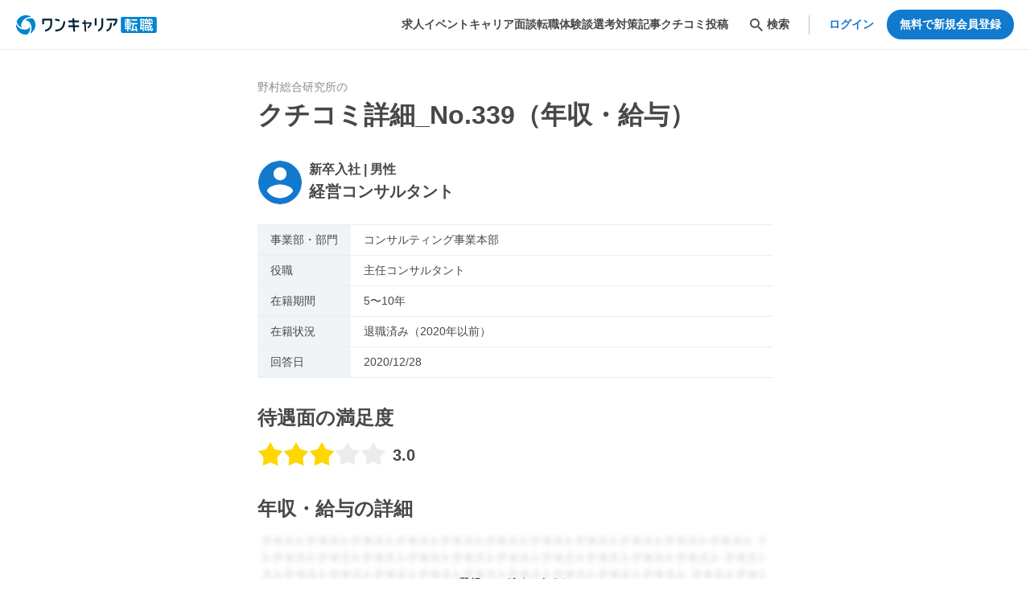

--- FILE ---
content_type: text/html; charset=utf-8
request_url: https://plus.onecareer.jp/companies/6/company_evaluations/339/annual_income_salary
body_size: 17372
content:
<!DOCTYPE html><html lang="ja"><head><meta charSet="utf-8" data-next-head=""/><title data-next-head="">若手のうちは安定して毎年100…|野村総合研究所の年収・給与_No.339｜転職サイト【ワンキャリア転職（旧 ONE CAREER PLUS）】</title><meta name="viewport" content="width=device-width, initial-scale=1.0, maximum-scale=1.0, user-scalable=no, viewport-fit=cover" data-next-head=""/><meta name="description" content="若手のうちは安定して毎年100…|野村総合研究所の年収・給与_No.339" data-next-head=""/><meta property="og:site_name" content="次のキャリアが見える、転職サイト【ワンキャリア転職】" data-next-head=""/><meta property="og:type" content="article" data-next-head=""/><meta property="og:url" content="https://plus.onecareer.jp/companies/6/company_evaluations/339/annual_income_salary" data-next-head=""/><meta property="og:title" content="若手のうちは安定して毎年100…|野村総合研究所の年収・給与_No.339 | 転職サイト【ワンキャリア転職】" data-next-head=""/><meta property="og:description" content="若手のうちは安定して毎年100…|野村総合研究所の年収・給与_No.339" data-next-head=""/><meta property="og:image" content="https://plus.onecareer.jp/images/png/ogp-logo.png" data-next-head=""/><meta name="twitter:card" content="summary_large_image" data-next-head=""/><meta name="twitter:image" content="https://plus.onecareer.jp/images/png/ogp-logo.png" data-next-head=""/><link rel="icon" href="/favicon.ico" type="image/x-icon" data-next-head=""/><link rel="canonical" href="https://plus.onecareer.jp/companies/6/company_evaluations/339/annual_income_salary" data-next-head=""/><link data-next-font="" rel="preconnect" href="/" crossorigin="anonymous"/><link rel="preload" href="/_next/static/css/e299726b0af0cf8b.css" as="style"/><link rel="stylesheet" href="/_next/static/css/e299726b0af0cf8b.css" data-n-g=""/><link rel="preload" href="/_next/static/css/a688ad25d1f2b32d.css" as="style"/><link rel="stylesheet" href="/_next/static/css/a688ad25d1f2b32d.css" data-n-p=""/><link rel="preload" href="/_next/static/css/e042e780c01eb62d.css" as="style"/><link rel="stylesheet" href="/_next/static/css/e042e780c01eb62d.css" data-n-p=""/><noscript data-n-css=""></noscript><script defer="" nomodule="" src="/_next/static/chunks/polyfills-42372ed130431b0a.js"></script><script src="/_next/static/chunks/webpack-31eb80e5698e2fbb.js" defer=""></script><script src="/_next/static/chunks/framework-ac7397e4bd12116d.js" defer=""></script><script src="/_next/static/chunks/main-e34c9d231adfb816.js" defer=""></script><script src="/_next/static/chunks/pages/_app-946ec31146c433ec.js" defer=""></script><script src="/_next/static/chunks/5657-2fa8b561e827cb50.js" defer=""></script><script src="/_next/static/chunks/2220-51bc914bf8c1dd4f.js" defer=""></script><script src="/_next/static/chunks/772-5d17ab984e1bb8ef.js" defer=""></script><script src="/_next/static/chunks/5252-8c266f1b646b33eb.js" defer=""></script><script src="/_next/static/chunks/9833-6506df21a235a123.js" defer=""></script><script src="/_next/static/chunks/3430-4bdebdb2cfc952b5.js" defer=""></script><script src="/_next/static/chunks/6785-1f1837d15004bb66.js" defer=""></script><script src="/_next/static/chunks/6747-c4ca0f7e1f8002f9.js" defer=""></script><script src="/_next/static/chunks/4187-4b5d0ae1a3ffd37d.js" defer=""></script><script src="/_next/static/chunks/6465-c2d4f05469dd2324.js" defer=""></script><script src="/_next/static/chunks/323-83ff40c0ab6aa5b2.js" defer=""></script><script src="/_next/static/chunks/5489-67b17ef8127f3e0d.js" defer=""></script><script src="/_next/static/chunks/9741-c9a3e435a20c5528.js" defer=""></script><script src="/_next/static/chunks/2983-fc81958707caba5a.js" defer=""></script><script src="/_next/static/chunks/7488-ab71ddafb5095706.js" defer=""></script><script src="/_next/static/chunks/151-a292a5c72d2a8458.js" defer=""></script><script src="/_next/static/chunks/pages/companies/%5Bid%5D/company_evaluations/%5BcompanyEvaluationId%5D/annual_income_salary-cff793227c740c8d.js" defer=""></script><script src="/_next/static/674bbc79b8c00522ab5c3f95a2c71c19a2e80ee9/_buildManifest.js" defer=""></script><script src="/_next/static/674bbc79b8c00522ab5c3f95a2c71c19a2e80ee9/_ssgManifest.js" defer=""></script><meta name="sentry-trace" content="5078307d00ae351fd3569d07253065ed-b1847135df48315f-0"/><meta name="baggage" content="sentry-environment=production,sentry-release=674bbc79b8c00522ab5c3f95a2c71c19a2e80ee9,sentry-public_key=b806f323da824c79a9f1f2f98f64391e,sentry-trace_id=5078307d00ae351fd3569d07253065ed,sentry-sampled=false"/></head><body><div id="__next"><div><header class="styles_c-header___RsAE" id="c-header"><div class="styles_c-header__inner__0frR2"><div class="styles_c-header__site__rzEgV"><div class="styles_c-header__site-logo__4XVnh"><a class="styles_a-link__Q_UH5" target="" href="/"><svg xmlns="http://www.w3.org/2000/svg" fill="none" viewBox="0 0 175 24" width="175" height="24"><g clip-path="url(#brand-logo_svg__a)"><path fill="#0085CE" d="M172.886 1.971h-40.79c-1.077 0-1.95.87-1.95 1.944V19.99c0 1.073.873 1.944 1.95 1.944h40.79c1.076 0 1.949-.87 1.949-1.944V3.915a1.947 1.947 0 0 0-1.949-1.944"></path><path fill="#fff" d="M142.813 15.967a.39.39 0 0 0-.389-.388h-2.441a.39.39 0 0 1-.388-.387v-.343a.39.39 0 0 1 .388-.387h2.015a.39.39 0 0 0 .388-.388v-6.12a.39.39 0 0 0-.388-.387h-2.015a.39.39 0 0 1-.388-.388v-.192a.39.39 0 0 1 .388-.387h2.235a.39.39 0 0 0 .388-.387v-.768a.39.39 0 0 0-.388-.388h-2.235a.39.39 0 0 1-.388-.387V4.36a.39.39 0 0 0-.389-.387h-.736a.39.39 0 0 0-.388.387v.309a.39.39 0 0 1-.389.387h-2.269a.39.39 0 0 0-.388.388v.768a.39.39 0 0 0 .388.387h2.269a.39.39 0 0 1 .389.387v.192a.39.39 0 0 1-.389.388h-1.963a.39.39 0 0 0-.388.387v6.12a.39.39 0 0 0 .388.388h1.963a.39.39 0 0 1 .389.387v.343a.39.39 0 0 1-.389.387h-2.424a.39.39 0 0 0-.388.388v.854a.39.39 0 0 0 .388.387h2.424a.39.39 0 0 1 .389.387v1.958a.39.39 0 0 0 .388.388h.736a.39.39 0 0 0 .389-.388v-1.958a.39.39 0 0 1 .388-.387h2.441a.39.39 0 0 0 .389-.387zm-3.218-6.624a.39.39 0 0 1 .388-.388h.615a.39.39 0 0 1 .389.388v.665a.39.39 0 0 1-.389.387h-.615a.39.39 0 0 1-.388-.387zm0 2.65a.39.39 0 0 1 .388-.387h.615a.39.39 0 0 1 .389.387v.665a.39.39 0 0 1-.389.388h-.615a.39.39 0 0 1-.388-.388zm-1.517.665a.39.39 0 0 1-.388.388h-.602a.39.39 0 0 1-.388-.388v-.665a.39.39 0 0 1 .388-.387h.602a.39.39 0 0 1 .388.387zm0-2.65a.39.39 0 0 1-.388.387h-.602a.39.39 0 0 1-.388-.387v-.665a.39.39 0 0 1 .388-.388h.602a.39.39 0 0 1 .388.388zM150.143 5.047h-6.275a.39.39 0 0 0-.389.387v.875c0 .214.174.387.389.387h6.275a.39.39 0 0 0 .388-.387v-.875a.39.39 0 0 0-.388-.387"></path><path fill="#fff" d="M150.7 19.944c.213 0 .343-.168.288-.374l-1.509-5.544a.54.54 0 0 0-.492-.373h-.914c-.213 0-.344.168-.289.373l.722 2.65a.332.332 0 0 1-.285.426l-2.324.295c-.214.027-.358-.124-.32-.333l.942-5.349a.49.49 0 0 1 .457-.384h3.538a.39.39 0 0 0 .388-.387v-.94a.39.39 0 0 0-.388-.387h-7.193a.39.39 0 0 0-.388.388v.939a.39.39 0 0 0 .388.387h1.214c.213 0 .361.172.323.384l-.98 5.565a.56.56 0 0 1-.453.432l-.65.082a.45.45 0 0 0-.385.44v.867c0 .212.175.366.385.339l5.875-.747a.46.46 0 0 1 .489.325l.151.552a.54.54 0 0 0 .492.374h.918M168.247 8.064c.062.206.289.37.502.37h.932c.213 0 .34-.168.275-.37l-.942-3.082a.56.56 0 0 0-.502-.37h-.932c-.213 0-.34.167-.275.37z"></path><path fill="#fff" d="M168.929 16.41c-.214.935-.348 1.412-.595 1.412-.22 0-.358-.103-.612-.936l-.076-.35a.2.2 0 0 1-.003-.096.3.3 0 0 1 .038-.093 16.6 16.6 0 0 0 1.557-3.216c.041-.12-.055-.308-.258-.308h-.949c-.227 0-.278.14-.306.216-.103.27-.237.583-.392.915-.024.055-.065.062-.117.048-.041-.01-.072-.055-.079-.113-.178-1.481-.223-2.492-.251-2.966h2.675a.39.39 0 0 0 .389-.387v-.665a.39.39 0 0 0-.389-.388h-2.321a.4.4 0 0 1-.395-.387l-.072-4.728a.396.396 0 0 0-.395-.387h-.736a.384.384 0 0 0-.385.387s.027 1.872.044 2.517c.018.373.045 2.211.045 2.211a.384.384 0 0 1-.385.387h-.44a.343.343 0 0 1-.347-.387l.223-1.978c.024-.213.158-.388.303-.388.144 0 .258-.175.258-.387v-.631a.39.39 0 0 0-.389-.387h-1.231a.39.39 0 0 1-.388-.388v-.566a.39.39 0 0 0-.389-.387h-.804a.39.39 0 0 0-.389.387v.566a.39.39 0 0 1-.388.388h-1.465c-.079 0-.103-.059-.103-.117v-.411a.39.39 0 0 0-.389-.388h-4.689a.39.39 0 0 0-.389.388v.802c0 .212.124.387.272.387s.272.175.272.388v9.59s-.124.047-.272.078-.272.23-.272.443v.884a.31.31 0 0 0 .382.316l2.744-.539c.209-.04.381.1.381.316v2.084a.39.39 0 0 0 .389.388h.636a.39.39 0 0 0 .388-.388V6.086c0-.048.042-.096.097-.096h.216c.055 0 .096.04.096.092v.281c0 .206.145.374.324.374.178 0 .34.175.364.388l.223 1.978a.34.34 0 0 1-.347.387h-.313a.39.39 0 0 0-.388.388v.665a.39.39 0 0 0 .388.387h5.88c.089 2.383.323 4.139.553 5.222.004.02.014.062.007.103s-.028.079-.034.092a9.4 9.4 0 0 1-1.238 1.396v-5.37a.39.39 0 0 0-.389-.387h-4.091a.39.39 0 0 0-.389.388v6.068a.39.39 0 0 0 .389.388h3.875v.634c0 .189.258.309.385.237.718-.412 1.358-.978 1.925-1.612.038-.044.141-.048.169.031.027.079.055.168.055.168.137.322.766 1.615 1.602 1.615 1.413 0 1.925-2.414 2.097-3.161l.041-.196c.031-.157-.137-.435-.388-.435h-.65c-.268 0-.361.209-.385.305zm-11.484-1.396a.494.494 0 0 1-.381.463l-.784.154a.31.31 0 0 1-.382-.316v-1.611a.39.39 0 0 1 .389-.387h.77a.39.39 0 0 1 .388.387v1.31m0-3.563a.39.39 0 0 1-.388.388h-.77a.39.39 0 0 1-.389-.388v-1.446a.39.39 0 0 1 .389-.388h.77a.39.39 0 0 1 .388.388zm0-3.668a.39.39 0 0 1-.388.387h-.77a.39.39 0 0 1-.389-.387V6.37a.39.39 0 0 1 .389-.387h.77a.39.39 0 0 1 .388.387zm5.151 1.31a.44.44 0 0 1-.42.387.44.44 0 0 1-.419-.387l-.224-1.979a.34.34 0 0 1 .347-.387h.592c.213 0 .371.175.347.387zm.677 8.101a.39.39 0 0 1-.389.388h-1.248a.39.39 0 0 1-.388-.388v-.888a.39.39 0 0 1 .388-.387h1.248a.39.39 0 0 1 .389.387zm0-2.904a.39.39 0 0 1-.389.388h-1.248a.39.39 0 0 1-.388-.388v-.648a.39.39 0 0 1 .388-.387h1.248a.39.39 0 0 1 .389.387z"></path><path fill="#00202F" d="M118.615 9.487h-1.561a.34.34 0 0 0-.341.34v1.179c-.013 1.573-.223 2.821-.673 3.747q-.678 1.39-1.551 2.085a6.7 6.7 0 0 1-1.692.977c-.086.034-.261.103-.261.34v1.686c0 .22.241.466.365.422q.642-.223 1.42-.645 1-.546 2.111-1.536 1.109-.987 1.794-2.736.687-1.747.729-4.21V9.83a.34.34 0 0 0-.34-.34z"></path><path fill="#00202F" d="M125.453 4.224h-12.58a.34.34 0 0 0-.341.34V6.12c0 .185.152.34.341.34h10.259c.272 0 .327.243.313.363q-.138 1.23-.956 2.468-.82 1.245-1.588 1.739c-.073.048-.217.154-.217.325v1.951c0 .316.309.405.505.295q.433-.242 1.035-.655c.678-.463 1.358-1.217 2.049-2.263q.99-1.502 1.479-3.593c.014-.061.041-.185.041-.36V4.567a.34.34 0 0 0-.34-.34zM60.727 7.512h-1.64c-.25 0-.32.226-.33.34-.557 6.733-3.245 9.517-9.675 10.117-.103.01-.312.113-.312.336v1.625c0 .271.25.35.374.34 7.715-.676 11.312-4.392 11.924-12.419.007-.11-.11-.336-.34-.336zM53.665 7.512c.186.038.34-.082.34-.267V5.647a.44.44 0 0 0-.34-.408l-4.896-1.012c-.186-.037-.34.083-.34.268v1.598c0 .185.151.37.34.408zM107.97 3.634h-1.561a.34.34 0 0 0-.34.34v7.032c-.014 1.573-.224 2.821-.674 3.747s-.97 1.622-1.551 2.085a6.7 6.7 0 0 1-1.691.977c-.086.034-.261.103-.261.34v1.686c0 .22.24.466.364.422q.643-.223 1.42-.645 1.002-.546 2.111-1.536 1.108-.987 1.795-2.736.686-1.747.729-4.21V3.977a.34.34 0 0 0-.341-.34zM99.711 3.634h-1.578a.34.34 0 0 0-.34.34v8.355c0 .188.152.34.34.34h1.578a.34.34 0 0 0 .341-.34V3.974a.34.34 0 0 0-.34-.34M44.506 4.224H32.768a.34.34 0 0 0-.34.34V10.8c0 .185.151.34.34.34h1.561a.34.34 0 0 0 .34-.34V6.795a.34.34 0 0 1 .34-.339h7.259c.185 0 .34.15.34.34v2.492c0 3.549-.787 7.303-6.33 8.712a.4.4 0 0 0-.192.106.37.37 0 0 0-.093.233v1.595c0 .085.048.202.134.267.086.069.206.086.275.069 5.68-1.286 8.448-4.89 8.448-10.982V4.563a.34.34 0 0 0-.34-.339zM77.797 6.456h-5.116a.366.366 0 0 1-.36-.336l-.149-2.146a.37.37 0 0 0-.36-.336h-1.565c-.186 0-.33.15-.316.336l.148 2.146a.31.31 0 0 1-.317.336h-4.414a.34.34 0 0 0-.34.34v1.556c0 .185.15.34.34.34h4.569c.186 0 .35.15.361.335l.217 3.175a.31.31 0 0 1-.317.336h-4.834a.34.34 0 0 0-.34.34v1.556c0 .185.151.34.34.34h4.986c.185 0 .35.15.36.336l.33 4.82a.37.37 0 0 0 .362.336h1.564c.186 0 .33-.15.316-.336l-.33-4.82a.31.31 0 0 1 .317-.336h4.545a.34.34 0 0 0 .34-.34v-1.556a.34.34 0 0 0-.34-.34h-4.7a.366.366 0 0 1-.361-.336l-.217-3.175a.31.31 0 0 1 .316-.336h4.965a.34.34 0 0 0 .34-.339V6.795a.34.34 0 0 0-.34-.339M93.396 8.688h-6.643a.366.366 0 0 1-.36-.336l-.132-1.896a.37.37 0 0 0-.36-.336h-1.266c-.186 0-.33.15-.316.336l.13 1.896a.31.31 0 0 1-.316.336h-1.478a.34.34 0 0 0-.34.34v1.258c0 .185.15.34.34.34h1.612c.186 0 .351.15.361.335l.623 8.97a.37.37 0 0 0 .36.335h1.266c.186 0 .33-.15.316-.336l-.622-8.969a.31.31 0 0 1 .316-.336h4.37c.165 0 .275.103.32.226a.4.4 0 0 1 0 .24c-.313.85-1.014 2.202-2.459 3.155a.36.36 0 0 0-.158.315c.014.175.076 1.104.097 1.396a.335.335 0 0 0 .278.312c.083.017.165 0 .224-.035 3.455-1.84 4.129-5.43 4.156-5.592l.007-.034s.007-.034.007-.072V9.031a.34.34 0 0 0-.34-.34z"></path><path fill="#0085CE" d="M16.173.638c.732.27 1.426.603 2.073.99a.25.25 0 0 1 .113.285.23.23 0 0 1-.24.182C13.202 2.043 8.56 5.009 6.707 9.833q-.027.07-.055.14v.008a5.67 5.67 0 0 0 .403 4.782c.044.08.04.227-.038.347-.08.12-.279.133-.368.092A10.46 10.46 0 0 1 .962 8.877c-.2-.714-.216-1.334.11-2.095C3.72 1.2 10.252-1.54 16.172.634zm-3.201 23.335c.825-.1 1.354-.422 1.873-.95a10.44 10.44 0 0 0 2.651-8.074c-.01-.096-.124-.264-.264-.271-.142-.007-.272.061-.317.14a5.7 5.7 0 0 1-3.95 2.74h-.011q-.076.014-.15.024A12.1 12.1 0 0 1 .377 11.595a.24.24 0 0 0-.279-.116.24.24 0 0 0-.189.24c-.013.75.042 1.515.176 2.283 1.072 6.203 6.718 10.475 12.89 9.967zm8.977-18.871c-.499-.662-1.046-.96-1.764-1.142a10.5 10.5 0 0 0-8.338 1.749c-.079.058-.165.24-.103.363s.19.202.282.202a5.69 5.69 0 0 1 4.353 2.044l.003.003.096.117c3.263 4.015 3.518 9.504 1.015 13.724a.24.24 0 0 0 .038.299.25.25 0 0 0 .302.044c.66-.363 1.296-.795 1.898-1.292a12.03 12.03 0 0 0 2.214-16.115z"></path></g><defs><clipPath id="brand-logo_svg__a"><path fill="#fff" d="M0 0h175v24H0z"></path></clipPath></defs></svg></a></div></div><div class="visible-pc styles_visible-pc__VN6QZ"><ul class="styles_c-header__navigation__N5Onp"><li><div class="styles_c-header__navigation-item-link__2Y7tU"><a class="styles_a-link__Q_UH5 styles_a-link--color-auto__rzoX9 styles_a-link--bold__x0wFT" target="" href="/jobs">求人</a></div></li><li><div class="styles_c-header__navigation-item-link__2Y7tU"><a class="styles_a-link__Q_UH5 styles_a-link--color-auto__rzoX9 styles_a-link--bold__x0wFT" target="" href="/events">イベント</a></div></li><li><div class="styles_c-header__navigation-item-link__2Y7tU"><a class="styles_a-link__Q_UH5 styles_a-link--color-auto__rzoX9 styles_a-link--bold__x0wFT" target="" href="/career_interviews">キャリア面談</a></div></li><li><div class="styles_c-header__navigation-item-link__2Y7tU"><a class="styles_a-link__Q_UH5 styles_a-link--color-auto__rzoX9 styles_a-link--bold__x0wFT" target="" href="/career_changes">転職体験談</a></div></li><li><div class="styles_c-header__navigation-item-link__2Y7tU"><a class="styles_a-link__Q_UH5 styles_a-link--color-auto__rzoX9 styles_a-link--bold__x0wFT" target="" href="/selection_reports">選考対策</a></div></li><li><div class="styles_c-header__navigation-item-link__2Y7tU"><a class="styles_a-link__Q_UH5 styles_a-link--color-auto__rzoX9 styles_a-link--bold__x0wFT" target="" href="/articles">記事</a></div></li><li><div class="styles_c-header__navigation-item-link__2Y7tU"><a class="styles_a-link__Q_UH5 styles_a-link--color-auto__rzoX9 styles_a-link--bold__x0wFT" target="" href="/postings">クチコミ投稿</a></div></li></ul></div><div><div class="visible-pc styles_visible-pc__VN6QZ"><div class="styles_c-header__search-menu__80naj"><div class="styles_c-header__search-menu-icon__R_B_B styles_c-header__search-menu-icon--thick__OIh9L"><svg xmlns="http://www.w3.org/2000/svg" fill="none" viewBox="0 0 24 24" width="22" height="22"><path fill="currentColor" fill-rule="evenodd" d="M14.965 14.255h.79l4.99 5-1.49 1.49-5-4.99v-.79l-.27-.28a6.47 6.47 0 0 1-4.23 1.57 6.5 6.5 0 1 1 6.5-6.5c0 1.61-.59 3.09-1.57 4.23zm-9.71-4.5c0 2.49 2.01 4.5 4.5 4.5s4.5-2.01 4.5-4.5-2.01-4.5-4.5-4.5-4.5 2.01-4.5 4.5" clip-rule="evenodd"></path></svg></div><p class="styles_a-body__ZFhxW styles_a-body--bold__q3R6i">検索</p></div></div><div class="visible-sp styles_visible-sp__bJ7KY"><button type="button" class="styles_c-header__search-icon__ypN5u"><svg xmlns="http://www.w3.org/2000/svg" fill="none" viewBox="0 0 24 24" width="24" height="24"><path fill="#484848" fill-rule="evenodd" d="M14.965 14.255h.79l4.99 5-1.49 1.49-5-4.99v-.79l-.27-.28a6.47 6.47 0 0 1-4.23 1.57 6.5 6.5 0 1 1 6.5-6.5c0 1.61-.59 3.09-1.57 4.23zm-9.71-4.5c0 2.49 2.01 4.5 4.5 4.5s4.5-2.01 4.5-4.5-2.01-4.5-4.5-4.5-4.5 2.01-4.5 4.5" clip-rule="evenodd"></path></svg></button></div></div><div><div class="visible-pc styles_visible-pc__VN6QZ"><ul class="styles_c-header__authentication-pc-menu__5y5RL"><li class="styles_c-header__authentication-pc-menu-item__oDaDI"><a class="styles_a-text-button__kQmDB styles_a-text-button--bold__T6sz_ styles_a-text-button--color-primary__ZYKFE" href="https://id.onecareer.jp/users/sign_in?redirect_url=https%3A%2F%2Fplus.onecareer.jp%2Fcompanies%2F6%2Fcompany_evaluations%2F339%2Fannual_income_salary">ログイン</a></li><li class="styles_c-header__authentication-pc-menu-item__oDaDI"><button type="button" class="styles_a-button__SaFpd styles_a-button--round__BjuHp styles_a-button--fill__FB6zt styles_a-button--bold__UAlWS" style="padding:8px 16px" data-tracking-appearance="header">無料で新規会員登録</button></li></ul></div><div class="visible-sp styles_visible-sp__bJ7KY"><ul class="styles_c-header__authentication-sp-menu__hZfR8"><li class="styles_c-header__authentication-sp-menu-item__2kslV"><div class="styles_c-header__authentication-sp-menu-item-icon__EFpAO"><svg xmlns="http://www.w3.org/2000/svg" fill="none" viewBox="0 0 24 24" width="24" height="24"><path fill="#484848" d="M2.5 19h19v-2h-19zm0-6h19v-2h-19zm0-8v2h19V5z"></path></svg></div></li></ul></div></div></div></header><main class="styles_public__container__gr9WL"><div><h1 class="styles_a-heading__Tif6Y styles_a-heading--1__x1BiJ" style="gap:4px;display:flex;flex-direction:column"><p class="styles_a-body__ZFhxW styles_a-body--size-small__lqFOm styles_a-body--color-gray__UOcuC styles_a-body--is-responsive__Dk1LI">野村総合研究所<!-- -->の</p>クチコミ詳細_No.339（年収・給与）</h1><div class="styles_o-company-evaluation-contents__m-post-user-info__SN7R0"><div class="undefined styles_m-post-user-info--size-large__oZY6S"><div class="styles_m-post-user-info__heading__fac4O"><div class="styles_m-post-user-info__a-logo__PptgY"><div class="styles_a-logo__x3_Fg styles_a-logo--circle__P7__1" style="width:56px;height:56px"><svg xmlns="http://www.w3.org/2000/svg" fill="#1179ce" viewBox="0 0 56 56" style="width:100%"><path d="M28 0C12.544 0 0 12.544 0 28s12.544 28 28 28 28-12.544 28-28S43.456 0 28 0m0 8.4c4.648 0 8.4 3.752 8.4 8.4s-3.752 8.4-8.4 8.4a8.39 8.39 0 0 1-8.4-8.4c0-4.648 3.752-8.4 8.4-8.4m0 39.76c-7 0-13.188-3.584-16.8-9.016.084-5.572 11.2-8.624 16.8-8.624 5.572 0 16.716 3.052 16.8 8.624C41.188 44.576 35 48.16 28 48.16"></path></svg></div></div><div><p class="styles_a-body__ZFhxW styles_a-body--size-medium__JNFEu styles_a-body--bold__q3R6i">新卒入社 | 男性</p><p class="styles_a-body__ZFhxW styles_a-body--size-large__RtVeT styles_a-body--bold__q3R6i">経営コンサルタント</p></div></div><table class="styles_a-table__s7Lin"><tbody><tr class="styles_a-table__row__4eHT_"><th class="styles_a-table__row-head__IHIRp"><p class="styles_a-body__ZFhxW">事業部・部門</p></th><td class="styles_a-table__row-data__dpc09"><p class="styles_a-body__ZFhxW">コンサルティング事業本部</p></td></tr><tr class="styles_a-table__row__4eHT_"><th class="styles_a-table__row-head__IHIRp"><p class="styles_a-body__ZFhxW">役職</p></th><td class="styles_a-table__row-data__dpc09"><p class="styles_a-body__ZFhxW">主任コンサルタント</p></td></tr><tr class="styles_a-table__row__4eHT_"><th class="styles_a-table__row-head__IHIRp"><p class="styles_a-body__ZFhxW">在籍期間</p></th><td class="styles_a-table__row-data__dpc09"><p class="styles_a-body__ZFhxW">5〜10年</p></td></tr><tr class="styles_a-table__row__4eHT_"><th class="styles_a-table__row-head__IHIRp"><p class="styles_a-body__ZFhxW">在籍状況</p></th><td class="styles_a-table__row-data__dpc09"><p class="styles_a-body__ZFhxW">退職済み（2020年以前）</p></td></tr><tr class="styles_a-table__row__4eHT_"><th class="styles_a-table__row-head__IHIRp"><p class="styles_a-body__ZFhxW">回答日</p></th><td class="styles_a-table__row-data__dpc09"><p class="styles_a-body__ZFhxW">2020/12/28</p></td></tr></tbody></table></div></div><div class="styles_o-company-evaluation-contents__m-content-with-label__kPkeK"><div class="undefined"><label class="styles_a-label__IKCtR styles_a-label--size-large___irIp styles_a-label--is-responsive__0vkfB"><span class="styles_a-label__content__GN4Ar">待遇面の満足度</span></label><div class="styles_m-content-with-label__body__phoPy"><div class="styles_m-content-with-label__a-body__yk_ij"><div style="width:160px;display:inline-block"><div class="styles_a-rating__wSPJz"><div class="styles_a-rating__icon__iIaTn"><svg xmlns="http://www.w3.org/2000/svg" fill="none" viewBox="0 0 14 13"><path fill="#FFD600" fill-rule="evenodd" d="m7 10.877-4.114 1.786.427-4.465-2.97-3.361 4.378-.973L7 0l2.279 3.864 4.378.973-2.97 3.361.428 4.465z" clip-rule="evenodd"></path></svg></div><div class="styles_a-rating__icon__iIaTn"><svg xmlns="http://www.w3.org/2000/svg" fill="none" viewBox="0 0 14 13"><path fill="#FFD600" fill-rule="evenodd" d="m7 10.877-4.114 1.786.427-4.465-2.97-3.361 4.378-.973L7 0l2.279 3.864 4.378.973-2.97 3.361.428 4.465z" clip-rule="evenodd"></path></svg></div><div class="styles_a-rating__icon__iIaTn"><svg xmlns="http://www.w3.org/2000/svg" fill="none" viewBox="0 0 14 13"><path fill="#FFD600" fill-rule="evenodd" d="m7 10.877-4.114 1.786.427-4.465-2.97-3.361 4.378-.973L7 0l2.279 3.864 4.378.973-2.97 3.361.428 4.465z" clip-rule="evenodd"></path></svg></div><div class="styles_a-rating__icon__iIaTn"><svg xmlns="http://www.w3.org/2000/svg" fill="none" viewBox="0 0 20 19"><path fill="#EBECED" fill-rule="evenodd" d="M10 15.538 4.122 18.09l.61-6.379L.49 6.91l6.256-1.39L10 0l3.255 5.52 6.256 1.39-4.244 4.801.61 6.38z" clip-rule="evenodd"></path></svg></div><div class="styles_a-rating__icon__iIaTn"><svg xmlns="http://www.w3.org/2000/svg" fill="none" viewBox="0 0 20 19"><path fill="#EBECED" fill-rule="evenodd" d="M10 15.538 4.122 18.09l.61-6.379L.49 6.91l6.256-1.39L10 0l3.255 5.52 6.256 1.39-4.244 4.801.61 6.38z" clip-rule="evenodd"></path></svg></div></div></div><span class="styles_o-company-evaluation-contents__m-rate-text__ppxiI">3.0</span></div></div></div></div><div class="styles_o-company-evaluation-contents__m-content-with-label__kPkeK"><div class="undefined"><label class="styles_a-label__IKCtR styles_a-label--size-large___irIp styles_a-label--is-responsive__0vkfB"><span class="styles_a-label__content__GN4Ar">年収・給与の詳細</span></label><div class="styles_m-content-with-label__body__phoPy"><div class="styles_m-content-with-label__a-body__yk_ij"><div class="styles_m-blur-register-with-login__TT_OG"><div class="styles_m-blur-register-with-login__a-blur__W7BC8"><div class="styles_m-blur-register-with-login__paywall__y9cv1"><div class="styles_m-blur-register-with-login__buttons__C01EE"><div class="styles_m-blur-register-with-login__buttons-message__9A7nW"><p class="styles_a-body__ZFhxW styles_a-body--bold__q3R6i">登録・ログインすると</p><p class="styles_a-body__ZFhxW styles_a-body--bold__q3R6i">詳細な内容を閲覧できます</p></div><button type="button" class="styles_a-button__SaFpd styles_a-button--fill__FB6zt styles_a-button--bold__UAlWS" style="border-radius:8px">まずは新規会員登録</button><div class="styles_m-blur-register-with-login__buttons-login__1HLHh"><button type="button" class="styles_a-text-button__kQmDB styles_a-text-button--size-small__63rlc styles_a-text-button--color-primary__ZYKFE">ログインはこちら <!-- -->&gt;</button></div></div></div></div></div></div></div></div></div><div class="styles_o-company-evaluation-contents__m-content-with-label__kPkeK"><div class="undefined"><label class="styles_a-label__IKCtR styles_a-label--size-large___irIp"><span class="styles_a-label__content__GN4Ar">給与制度の特徴と納得度</span></label><div class="styles_m-content-with-label__body__phoPy"><div class="styles_m-content-with-label__body-snippet__LU0YF"><p class="styles_a-body__ZFhxW styles_a-body--size-small__lqFOm styles_a-body--ellipsis__5wPIu">若手のうちは安定して毎年100万円ずつ上昇していくことはありがたい一方、同期内ではほぼ差が</p></div><div class="styles_m-blur-register-with-login__TT_OG"><div class="styles_m-blur-register-with-login__a-blur__W7BC8"><div class="styles_m-blur-register-with-login__paywall__y9cv1"><div class="styles_m-blur-register-with-login__buttons__C01EE"><div class="styles_m-blur-register-with-login__buttons-message__9A7nW"><p class="styles_a-body__ZFhxW styles_a-body--bold__q3R6i">登録・ログインすると</p><p class="styles_a-body__ZFhxW styles_a-body--bold__q3R6i">詳細な内容を閲覧できます</p></div><button type="button" class="styles_a-button__SaFpd styles_a-button--fill__FB6zt styles_a-button--bold__UAlWS" style="border-radius:8px" data-tracking-js-linked-to="company_evaluations_salary_system_convinced">まずは新規会員登録</button><div class="styles_m-blur-register-with-login__buttons-login__1HLHh"><button type="button" class="styles_a-text-button__kQmDB styles_a-text-button--size-small__63rlc styles_a-text-button--color-primary__ZYKFE">ログインはこちら <!-- -->&gt;</button></div></div></div></div></div></div></div></div><div class="styles_o-company-evaluation-contents__m-content-with-label__kPkeK"><div class="undefined"><label class="styles_a-label__IKCtR styles_a-label--size-large___irIp"><span class="styles_a-label__content__GN4Ar">評価制度の特徴と納得度</span></label><div class="styles_m-content-with-label__body__phoPy"><div class="styles_m-content-with-label__body-snippet__LU0YF"><p class="styles_a-body__ZFhxW styles_a-body--size-small__lqFOm styles_a-body--ellipsis__5wPIu">上記のとおり、評価がついたとしてもそれによって給料が変わることがほぼないため、やや不満</p></div><div class="styles_m-blur-register-with-login__TT_OG"><div class="styles_m-blur-register-with-login__a-blur__W7BC8"><div class="styles_m-blur-register-with-login__paywall__y9cv1"><div class="styles_m-blur-register-with-login__buttons__C01EE"><div class="styles_m-blur-register-with-login__buttons-message__9A7nW"><p class="styles_a-body__ZFhxW styles_a-body--bold__q3R6i">登録・ログインすると</p><p class="styles_a-body__ZFhxW styles_a-body--bold__q3R6i">詳細な内容を閲覧できます</p></div><button type="button" class="styles_a-button__SaFpd styles_a-button--fill__FB6zt styles_a-button--bold__UAlWS" style="border-radius:8px" data-tracking-js-linked-to="company_evaluations_evaluation_system_convinced">まずは新規会員登録</button><div class="styles_m-blur-register-with-login__buttons-login__1HLHh"><button type="button" class="styles_a-text-button__kQmDB styles_a-text-button--size-small__63rlc styles_a-text-button--color-primary__ZYKFE">ログインはこちら <!-- -->&gt;</button></div></div></div></div></div></div></div></div><section class="styles_o-company-evaluation-contents__section__wpTgd"><h2 class="styles_a-heading__Tif6Y styles_a-heading--2__p70UN">「年収・給与」をもっと知る</h2><div class="styles_o-company-evaluation-contents__m-company-evaluation-card-for-detail__TQUKa"><a class="styles_a-link__Q_UH5" target="" href="/companies/6/company_evaluations/12615/income_salary_bonus"><div class="styles_m-company-evaluation-card__link-card__0yJdR"><div class="styles_m-company-evaluation-card__link-card-company__C8XpR"><div class="styles_m-company-logo-with-name__M8evc styles_m-company-logo-with-name--medium__35Uim"><div class="styles_m-company-logo-with-name__logo__D2oqe"><div class="styles_a-logo__x3_Fg undefined" style="width:48px;height:48px"><img alt="野村総合研究所" loading="lazy" width="48" height="48" decoding="async" data-nimg="1" class="styles_a-logo__regular__rbX9r undefined" style="color:transparent" src="https://onecareer.imgix.net/uploads/company/square_logo/6/7baf291f-2529-4e1c-b4b7-1ded854d0127-Simple_logo_Iso_color_RGB_縮小加工後.png"/></div></div><div><p class="styles_a-body__ZFhxW styles_a-body--size-small__lqFOm styles_a-body--color-gray__UOcuC">コンサル・シンクタンク</p><p class="styles_a-body__ZFhxW styles_a-body--size-medium__JNFEu styles_a-body--bold__q3R6i">野村総合研究所</p></div></div></div><div class="styles_m-company-evaluation-card__link-card-body__AS4bw"><div class="styles_m-company-evaluation-card__link-card-body-title__ErZoi"><h3 class="styles_m-company-evaluation-card__review-type-label__AcUlI">野村総合研究所の<!-- -->年収・給与・ボーナス</h3></div><div class="styles_m-company-evaluation-card__link-card-body-title__ErZoi"><div class="undefined"><div class="styles_m-post-user-info__heading__oj42h"><div><div class="styles_a-logo__x3_Fg styles_a-logo--circle__P7__1" style="width:48px;height:48px"><svg xmlns="http://www.w3.org/2000/svg" fill="#bfc0c1" viewBox="0 0 56 56" style="width:100%"><path d="M28 0C12.544 0 0 12.544 0 28s12.544 28 28 28 28-12.544 28-28S43.456 0 28 0m0 8.4c4.648 0 8.4 3.752 8.4 8.4s-3.752 8.4-8.4 8.4a8.39 8.39 0 0 1-8.4-8.4c0-4.648 3.752-8.4 8.4-8.4m0 39.76c-7 0-13.188-3.584-16.8-9.016.084-5.572 11.2-8.624 16.8-8.624 5.572 0 16.716 3.052 16.8 8.624C41.188 44.576 35 48.16 28 48.16"></path></svg></div></div><div class="styles_m-post-user-info__info__4cTTc"><p class="styles_a-body__ZFhxW styles_a-body--size-exSmall__OOTUt styles_a-body--bold__q3R6i styles_a-body--is-responsive__Dk1LI">プロジェクトリーダー（Web・オープン系）</p><p class="styles_a-body__ZFhxW" style="font-size:10px">20代後半 | 役職なし | 在籍期間 3〜5年 | 現職（回答時） | 新卒入社 | 女性</p></div></div></div></div><div class="styles_m-company-evaluation-card__link-card-body-overall_satisfaction_score__QfvWR"><p class="styles_m-company-evaluation-card__link-card-body-overall_satisfaction_score-label__qb_jQ">総合満足度</p><div class="styles_m-company-evaluation-card__link-card-body-overall_satisfaction_score-rating__R99HJ"><div class="styles_a-rating__wSPJz"><div class="styles_a-rating__icon__iIaTn styles_a-rating__icon--small__tU2UG"><svg xmlns="http://www.w3.org/2000/svg" fill="none" viewBox="0 0 14 13"><path fill="#FFD600" fill-rule="evenodd" d="m7 10.877-4.114 1.786.427-4.465-2.97-3.361 4.378-.973L7 0l2.279 3.864 4.378.973-2.97 3.361.428 4.465z" clip-rule="evenodd"></path></svg></div><div class="styles_a-rating__icon__iIaTn styles_a-rating__icon--small__tU2UG"><svg xmlns="http://www.w3.org/2000/svg" fill="none" viewBox="0 0 14 13"><path fill="#FFD600" fill-rule="evenodd" d="m7 10.877-4.114 1.786.427-4.465-2.97-3.361 4.378-.973L7 0l2.279 3.864 4.378.973-2.97 3.361.428 4.465z" clip-rule="evenodd"></path></svg></div><div class="styles_a-rating__icon__iIaTn styles_a-rating__icon--small__tU2UG"><svg xmlns="http://www.w3.org/2000/svg" fill="none" viewBox="0 0 14 13"><path fill="#FFD600" fill-rule="evenodd" d="m7 10.877-4.114 1.786.427-4.465-2.97-3.361 4.378-.973L7 0l2.279 3.864 4.378.973-2.97 3.361.428 4.465z" clip-rule="evenodd"></path></svg></div><div class="styles_a-rating__icon__iIaTn styles_a-rating__icon--small__tU2UG"><svg xmlns="http://www.w3.org/2000/svg" fill="none" viewBox="0 0 14 13"><path fill="#FFD600" fill-rule="evenodd" d="m7 10.877-4.114 1.786.427-4.465-2.97-3.361 4.378-.973L7 0l2.279 3.864 4.378.973-2.97 3.361.428 4.465z" clip-rule="evenodd"></path></svg></div><div class="styles_a-rating__icon__iIaTn styles_a-rating__icon--small__tU2UG"><svg xmlns="http://www.w3.org/2000/svg" fill="none" viewBox="0 0 20 19"><path fill="#EBECED" fill-rule="evenodd" d="M10 15.538 4.122 18.09l.61-6.379L.49 6.91l6.256-1.39L10 0l3.255 5.52 6.256 1.39-4.244 4.801.61 6.38z" clip-rule="evenodd"></path></svg></div></div></div><span class="styles_m-company-evaluation-card__link-card-body-overall_satisfaction_score-rate__Ye_6T">4.0</span><span class="styles_m-company-evaluation-card__link-card-body-overall_satisfaction_score-max__jst7P">/5.0</span></div><div class="styles_m-company-evaluation-card__link-card-body-features__uEmqr"><div class="styles_a-rating-numeric__VJQQb"><div class="styles_a-rating-numeric__icon-numeric__sRXsY"><p class="styles_a-rating-numeric__icon-numeric--label__YV6jT">給与制度の納得度</p><svg xmlns="http://www.w3.org/2000/svg" fill="none" viewBox="0 0 14 13" style="height:12px;margin-bottom:2px" class="visible-pc"><path fill="#FFD600" fill-rule="evenodd" d="m7 10.877-4.114 1.786.427-4.465-2.97-3.361 4.378-.973L7 0l2.279 3.864 4.378.973-2.97 3.361.428 4.465z" clip-rule="evenodd"></path></svg><svg xmlns="http://www.w3.org/2000/svg" fill="none" viewBox="0 0 14 13" style="height:12px" class="visible-sp"><path fill="#FFD600" fill-rule="evenodd" d="m7 10.877-4.114 1.786.427-4.465-2.97-3.361 4.378-.973L7 0l2.279 3.864 4.378.973-2.97 3.361.428 4.465z" clip-rule="evenodd"></path></svg><p class="styles_a-rating-numeric__icon-numeric--rate__dyThI">5<!-- -->.0</p><p class="styles_a-rating-numeric__icon-numeric--max__uqQLk">/<!-- -->5<!-- -->.0</p></div></div><br/><div class="styles_a-rating-numeric__VJQQb"><div class="styles_a-rating-numeric__icon-numeric__sRXsY"><p class="styles_a-rating-numeric__icon-numeric--label__YV6jT">評価制度の納得度</p><svg xmlns="http://www.w3.org/2000/svg" fill="none" viewBox="0 0 14 13" style="height:12px;margin-bottom:2px" class="visible-pc"><path fill="#FFD600" fill-rule="evenodd" d="m7 10.877-4.114 1.786.427-4.465-2.97-3.361 4.378-.973L7 0l2.279 3.864 4.378.973-2.97 3.361.428 4.465z" clip-rule="evenodd"></path></svg><svg xmlns="http://www.w3.org/2000/svg" fill="none" viewBox="0 0 14 13" style="height:12px" class="visible-sp"><path fill="#FFD600" fill-rule="evenodd" d="m7 10.877-4.114 1.786.427-4.465-2.97-3.361 4.378-.973L7 0l2.279 3.864 4.378.973-2.97 3.361.428 4.465z" clip-rule="evenodd"></path></svg><p class="styles_a-rating-numeric__icon-numeric--rate__dyThI">4<!-- -->.0</p><p class="styles_a-rating-numeric__icon-numeric--max__uqQLk">/<!-- -->5<!-- -->.0</p></div></div><div class="styles_m-company-evaluation-card__link-card-body-features-table__7Mf_x"><table class="styles_a-table__s7Lin"><tbody><tr class="styles_a-table__row-responsive__9dgHY" style="border-left:1px solid #ebeced;border-right:1px solid #ebeced"><th class="styles_a-table__row-responsive-head__h14YH"><p class="styles_a-body__ZFhxW styles_a-body--size-exSmall__OOTUt styles_a-body--bold__q3R6i styles_a-body--is-responsive__Dk1LI">年収</p></th><td class="styles_a-table__row-responsive-data__vGf0K"><p class="styles_a-body__ZFhxW styles_a-body--size-exSmall__OOTUt styles_a-body--is-responsive__Dk1LI"><span class="styles_a-table__masked__VRRRB"></span>万円</p></td></tr><tr class="styles_a-table__row-responsive__9dgHY" style="border-left:1px solid #ebeced;border-right:1px solid #ebeced"><th class="styles_a-table__row-responsive-head__h14YH"><p class="styles_a-body__ZFhxW styles_a-body--size-exSmall__OOTUt styles_a-body--bold__q3R6i styles_a-body--is-responsive__Dk1LI">月給</p></th><td class="styles_a-table__row-responsive-data__vGf0K"><p class="styles_a-body__ZFhxW styles_a-body--size-exSmall__OOTUt styles_a-body--is-responsive__Dk1LI"><span class="styles_a-table__masked__VRRRB"></span>万円</p></td></tr><tr class="styles_a-table__row-responsive__9dgHY" style="border-left:1px solid #ebeced;border-right:1px solid #ebeced"><th class="styles_a-table__row-responsive-head__h14YH"><p class="styles_a-body__ZFhxW styles_a-body--size-exSmall__OOTUt styles_a-body--bold__q3R6i styles_a-body--is-responsive__Dk1LI">賞与額（年）</p></th><td class="styles_a-table__row-responsive-data__vGf0K"><p class="styles_a-body__ZFhxW styles_a-body--size-exSmall__OOTUt styles_a-body--is-responsive__Dk1LI"><span class="styles_a-table__masked__VRRRB"></span>万円</p></td></tr></tbody></table></div></div><div><div class="styles_m-masking-with-sign-up-button__W3rNi"><div class="styles_m-show-more___kpC1"><div class="styles_m-show-more__list__MYKGc paywall-career-change-reason"><div class="styles_m-show-more__label__oFajj"><h4 class="styles_a-heading__Tif6Y styles_a-heading--4__9xfdB">入社前に期待していた/求めていたこと</h4></div><div><p class="styles_a-body__ZFhxW styles_a-body--size-small__lqFOm styles_a-body--is-responsive__Dk1LI">入社前から、30代前半までは年次があがるにつれて順当に年収があがっていく会社だと認識<!-- -->...<span class="styles_m-show-more__more-text__TJWHz">もっと見る</span></p></div></div></div><div class="styles_m-blur-register-with-login__TT_OG"><div class="styles_m-blur-register-with-login__a-blur__W7BC8"><div class="styles_m-blur-register-with-login__paywall__y9cv1"><div class="styles_m-blur-register-with-login__buttons__C01EE"><div class="styles_m-blur-register-with-login__buttons-message__9A7nW"><p class="styles_a-body__ZFhxW styles_a-body--bold__q3R6i">他にはない深いクチコミ</p><p class="styles_a-body__ZFhxW styles_a-body--bold__q3R6i">登録・ログインで閲覧できます</p></div><button type="button" class="styles_a-button__SaFpd styles_a-button--fill__FB6zt styles_a-button--bold__UAlWS" style="border-radius:8px">無料で会員登録（3分）</button><div class="styles_m-blur-register-with-login__buttons-login__1HLHh"><button type="button" class="styles_a-text-button__kQmDB styles_a-text-button--size-small__63rlc styles_a-text-button--color-primary__ZYKFE">ログインはこちら <!-- -->&gt;</button></div></div></div></div></div></div></div><div class="styles_m-company-evaluation-card__answer-date__GBjtN">回答日：<!-- -->2026/01/16</div></div></div></a></div><div class="styles_o-company-evaluation-contents__m-company-evaluation-card-for-detail__TQUKa"><a class="styles_a-link__Q_UH5" target="" href="/companies/6/company_evaluations/12423/income_salary_bonus"><div class="styles_m-company-evaluation-card__link-card__0yJdR"><div class="styles_m-company-evaluation-card__link-card-company__C8XpR"><div class="styles_m-company-logo-with-name__M8evc styles_m-company-logo-with-name--medium__35Uim"><div class="styles_m-company-logo-with-name__logo__D2oqe"><div class="styles_a-logo__x3_Fg undefined" style="width:48px;height:48px"><img alt="野村総合研究所" loading="lazy" width="48" height="48" decoding="async" data-nimg="1" class="styles_a-logo__regular__rbX9r undefined" style="color:transparent" src="https://onecareer.imgix.net/uploads/company/square_logo/6/7baf291f-2529-4e1c-b4b7-1ded854d0127-Simple_logo_Iso_color_RGB_縮小加工後.png"/></div></div><div><p class="styles_a-body__ZFhxW styles_a-body--size-small__lqFOm styles_a-body--color-gray__UOcuC">コンサル・シンクタンク</p><p class="styles_a-body__ZFhxW styles_a-body--size-medium__JNFEu styles_a-body--bold__q3R6i">野村総合研究所</p></div></div></div><div class="styles_m-company-evaluation-card__link-card-body__AS4bw"><div class="styles_m-company-evaluation-card__link-card-body-title__ErZoi"><h3 class="styles_m-company-evaluation-card__review-type-label__AcUlI">野村総合研究所の<!-- -->年収・給与・ボーナス</h3></div><div class="styles_m-company-evaluation-card__link-card-body-title__ErZoi"><div class="undefined"><div class="styles_m-post-user-info__heading__oj42h"><div><div class="styles_a-logo__x3_Fg styles_a-logo--circle__P7__1" style="width:48px;height:48px"><svg xmlns="http://www.w3.org/2000/svg" fill="#bfc0c1" viewBox="0 0 56 56" style="width:100%"><path d="M28 0C12.544 0 0 12.544 0 28s12.544 28 28 28 28-12.544 28-28S43.456 0 28 0m0 8.4c4.648 0 8.4 3.752 8.4 8.4s-3.752 8.4-8.4 8.4a8.39 8.39 0 0 1-8.4-8.4c0-4.648 3.752-8.4 8.4-8.4m0 39.76c-7 0-13.188-3.584-16.8-9.016.084-5.572 11.2-8.624 16.8-8.624 5.572 0 16.716 3.052 16.8 8.624C41.188 44.576 35 48.16 28 48.16"></path></svg></div></div><div class="styles_m-post-user-info__info__4cTTc"><p class="styles_a-body__ZFhxW styles_a-body--size-exSmall__OOTUt styles_a-body--bold__q3R6i styles_a-body--is-responsive__Dk1LI">戦略コンサルタント</p><p class="styles_a-body__ZFhxW" style="font-size:10px">30代前半 | 係長・リーダークラス | 在籍期間 5〜10年 | 現職（回答時） | 新卒入社 | 男性</p></div></div></div></div><div class="styles_m-company-evaluation-card__link-card-body-overall_satisfaction_score__QfvWR"><p class="styles_m-company-evaluation-card__link-card-body-overall_satisfaction_score-label__qb_jQ">総合満足度</p><div class="styles_m-company-evaluation-card__link-card-body-overall_satisfaction_score-rating__R99HJ"><div class="styles_a-rating__wSPJz"><div class="styles_a-rating__icon__iIaTn styles_a-rating__icon--small__tU2UG"><svg xmlns="http://www.w3.org/2000/svg" fill="none" viewBox="0 0 14 13"><path fill="#FFD600" fill-rule="evenodd" d="m7 10.877-4.114 1.786.427-4.465-2.97-3.361 4.378-.973L7 0l2.279 3.864 4.378.973-2.97 3.361.428 4.465z" clip-rule="evenodd"></path></svg></div><div class="styles_a-rating__icon__iIaTn styles_a-rating__icon--small__tU2UG"><svg xmlns="http://www.w3.org/2000/svg" fill="none" viewBox="0 0 14 13"><path fill="#FFD600" fill-rule="evenodd" d="m7 10.877-4.114 1.786.427-4.465-2.97-3.361 4.378-.973L7 0l2.279 3.864 4.378.973-2.97 3.361.428 4.465z" clip-rule="evenodd"></path></svg></div><div class="styles_a-rating__icon__iIaTn styles_a-rating__icon--small__tU2UG"><svg xmlns="http://www.w3.org/2000/svg" fill="none" viewBox="0 0 14 13"><path fill="#FFD600" fill-rule="evenodd" d="m7 10.877-4.114 1.786.427-4.465-2.97-3.361 4.378-.973L7 0l2.279 3.864 4.378.973-2.97 3.361.428 4.465z" clip-rule="evenodd"></path></svg></div><div class="styles_a-rating__icon__iIaTn styles_a-rating__icon--small__tU2UG"><svg xmlns="http://www.w3.org/2000/svg" fill="none" viewBox="0 0 20 19"><path fill="#EBECED" fill-rule="evenodd" d="M10 15.538 4.122 18.09l.61-6.379L.49 6.91l6.256-1.39L10 0l3.255 5.52 6.256 1.39-4.244 4.801.61 6.38z" clip-rule="evenodd"></path></svg></div><div class="styles_a-rating__icon__iIaTn styles_a-rating__icon--small__tU2UG"><svg xmlns="http://www.w3.org/2000/svg" fill="none" viewBox="0 0 20 19"><path fill="#EBECED" fill-rule="evenodd" d="M10 15.538 4.122 18.09l.61-6.379L.49 6.91l6.256-1.39L10 0l3.255 5.52 6.256 1.39-4.244 4.801.61 6.38z" clip-rule="evenodd"></path></svg></div></div></div><span class="styles_m-company-evaluation-card__link-card-body-overall_satisfaction_score-rate__Ye_6T">3.0</span><span class="styles_m-company-evaluation-card__link-card-body-overall_satisfaction_score-max__jst7P">/5.0</span></div><div class="styles_m-company-evaluation-card__link-card-body-features__uEmqr"><div class="styles_a-rating-numeric__VJQQb"><div class="styles_a-rating-numeric__icon-numeric__sRXsY"><p class="styles_a-rating-numeric__icon-numeric--label__YV6jT">給与制度の納得度</p><svg xmlns="http://www.w3.org/2000/svg" fill="none" viewBox="0 0 14 13" style="height:12px;margin-bottom:2px" class="visible-pc"><path fill="#FFD600" fill-rule="evenodd" d="m7 10.877-4.114 1.786.427-4.465-2.97-3.361 4.378-.973L7 0l2.279 3.864 4.378.973-2.97 3.361.428 4.465z" clip-rule="evenodd"></path></svg><svg xmlns="http://www.w3.org/2000/svg" fill="none" viewBox="0 0 14 13" style="height:12px" class="visible-sp"><path fill="#FFD600" fill-rule="evenodd" d="m7 10.877-4.114 1.786.427-4.465-2.97-3.361 4.378-.973L7 0l2.279 3.864 4.378.973-2.97 3.361.428 4.465z" clip-rule="evenodd"></path></svg><p class="styles_a-rating-numeric__icon-numeric--rate__dyThI">2<!-- -->.0</p><p class="styles_a-rating-numeric__icon-numeric--max__uqQLk">/<!-- -->5<!-- -->.0</p></div></div><br/><div class="styles_a-rating-numeric__VJQQb"><div class="styles_a-rating-numeric__icon-numeric__sRXsY"><p class="styles_a-rating-numeric__icon-numeric--label__YV6jT">評価制度の納得度</p><svg xmlns="http://www.w3.org/2000/svg" fill="none" viewBox="0 0 14 13" style="height:12px;margin-bottom:2px" class="visible-pc"><path fill="#FFD600" fill-rule="evenodd" d="m7 10.877-4.114 1.786.427-4.465-2.97-3.361 4.378-.973L7 0l2.279 3.864 4.378.973-2.97 3.361.428 4.465z" clip-rule="evenodd"></path></svg><svg xmlns="http://www.w3.org/2000/svg" fill="none" viewBox="0 0 14 13" style="height:12px" class="visible-sp"><path fill="#FFD600" fill-rule="evenodd" d="m7 10.877-4.114 1.786.427-4.465-2.97-3.361 4.378-.973L7 0l2.279 3.864 4.378.973-2.97 3.361.428 4.465z" clip-rule="evenodd"></path></svg><p class="styles_a-rating-numeric__icon-numeric--rate__dyThI">2<!-- -->.0</p><p class="styles_a-rating-numeric__icon-numeric--max__uqQLk">/<!-- -->5<!-- -->.0</p></div></div><div class="styles_m-company-evaluation-card__link-card-body-features-table__7Mf_x"><table class="styles_a-table__s7Lin"><tbody><tr class="styles_a-table__row-responsive__9dgHY" style="border-left:1px solid #ebeced;border-right:1px solid #ebeced"><th class="styles_a-table__row-responsive-head__h14YH"><p class="styles_a-body__ZFhxW styles_a-body--size-exSmall__OOTUt styles_a-body--bold__q3R6i styles_a-body--is-responsive__Dk1LI">年収</p></th><td class="styles_a-table__row-responsive-data__vGf0K"><p class="styles_a-body__ZFhxW styles_a-body--size-exSmall__OOTUt styles_a-body--is-responsive__Dk1LI"><span class="styles_a-table__masked__VRRRB"></span>万円</p></td></tr><tr class="styles_a-table__row-responsive__9dgHY" style="border-left:1px solid #ebeced;border-right:1px solid #ebeced"><th class="styles_a-table__row-responsive-head__h14YH"><p class="styles_a-body__ZFhxW styles_a-body--size-exSmall__OOTUt styles_a-body--bold__q3R6i styles_a-body--is-responsive__Dk1LI">月給</p></th><td class="styles_a-table__row-responsive-data__vGf0K"><p class="styles_a-body__ZFhxW styles_a-body--size-exSmall__OOTUt styles_a-body--is-responsive__Dk1LI"><span class="styles_a-table__masked__VRRRB"></span>万円</p></td></tr><tr class="styles_a-table__row-responsive__9dgHY" style="border-left:1px solid #ebeced;border-right:1px solid #ebeced"><th class="styles_a-table__row-responsive-head__h14YH"><p class="styles_a-body__ZFhxW styles_a-body--size-exSmall__OOTUt styles_a-body--bold__q3R6i styles_a-body--is-responsive__Dk1LI">賞与額（年）</p></th><td class="styles_a-table__row-responsive-data__vGf0K"><p class="styles_a-body__ZFhxW styles_a-body--size-exSmall__OOTUt styles_a-body--is-responsive__Dk1LI"><span class="styles_a-table__masked__VRRRB"></span>万円</p></td></tr></tbody></table></div></div><div><div class="styles_m-masking-with-sign-up-button__W3rNi"><div class="styles_m-show-more___kpC1"><div class="styles_m-show-more__list__MYKGc paywall-career-change-reason"><div class="styles_m-show-more__label__oFajj"><h4 class="styles_a-heading__Tif6Y styles_a-heading--4__9xfdB">入社前に期待していた/求めていたこと</h4></div><div><p class="styles_a-body__ZFhxW styles_a-body--size-small__lqFOm styles_a-body--is-responsive__Dk1LI">経営コンサルタント部門の相場観としてはBig 4各社と基準は同じ。5年目前後で年収1<!-- -->...<span class="styles_m-show-more__more-text__TJWHz">もっと見る</span></p></div></div></div><div class="styles_m-blur-register-with-login__TT_OG"><div class="styles_m-blur-register-with-login__a-blur__W7BC8"><div class="styles_m-blur-register-with-login__paywall__y9cv1"><div class="styles_m-blur-register-with-login__buttons__C01EE"><div class="styles_m-blur-register-with-login__buttons-message__9A7nW"><p class="styles_a-body__ZFhxW styles_a-body--bold__q3R6i">他にはない深いクチコミ</p><p class="styles_a-body__ZFhxW styles_a-body--bold__q3R6i">登録・ログインで閲覧できます</p></div><button type="button" class="styles_a-button__SaFpd styles_a-button--fill__FB6zt styles_a-button--bold__UAlWS" style="border-radius:8px">無料で会員登録（3分）</button><div class="styles_m-blur-register-with-login__buttons-login__1HLHh"><button type="button" class="styles_a-text-button__kQmDB styles_a-text-button--size-small__63rlc styles_a-text-button--color-primary__ZYKFE">ログインはこちら <!-- -->&gt;</button></div></div></div></div></div></div></div><div class="styles_m-company-evaluation-card__answer-date__GBjtN">回答日：<!-- -->2026/01/06</div></div></div></a></div><div class="styles_o-company-evaluation-contents__m-company-evaluation-card-for-detail__TQUKa"><a class="styles_a-link__Q_UH5" target="" href="/companies/6/company_evaluations/12334/income_salary_bonus"><div class="styles_m-company-evaluation-card__link-card__0yJdR"><div class="styles_m-company-evaluation-card__link-card-company__C8XpR"><div class="styles_m-company-logo-with-name__M8evc styles_m-company-logo-with-name--medium__35Uim"><div class="styles_m-company-logo-with-name__logo__D2oqe"><div class="styles_a-logo__x3_Fg undefined" style="width:48px;height:48px"><img alt="野村総合研究所" loading="lazy" width="48" height="48" decoding="async" data-nimg="1" class="styles_a-logo__regular__rbX9r undefined" style="color:transparent" src="https://onecareer.imgix.net/uploads/company/square_logo/6/7baf291f-2529-4e1c-b4b7-1ded854d0127-Simple_logo_Iso_color_RGB_縮小加工後.png"/></div></div><div><p class="styles_a-body__ZFhxW styles_a-body--size-small__lqFOm styles_a-body--color-gray__UOcuC">コンサル・シンクタンク</p><p class="styles_a-body__ZFhxW styles_a-body--size-medium__JNFEu styles_a-body--bold__q3R6i">野村総合研究所</p></div></div></div><div class="styles_m-company-evaluation-card__link-card-body__AS4bw"><div class="styles_m-company-evaluation-card__link-card-body-title__ErZoi"><h3 class="styles_m-company-evaluation-card__review-type-label__AcUlI">野村総合研究所の<!-- -->年収・給与・ボーナス</h3></div><div class="styles_m-company-evaluation-card__link-card-body-title__ErZoi"><div class="undefined"><div class="styles_m-post-user-info__heading__oj42h"><div><div class="styles_a-logo__x3_Fg styles_a-logo--circle__P7__1" style="width:48px;height:48px"><svg xmlns="http://www.w3.org/2000/svg" fill="#bfc0c1" viewBox="0 0 56 56" style="width:100%"><path d="M28 0C12.544 0 0 12.544 0 28s12.544 28 28 28 28-12.544 28-28S43.456 0 28 0m0 8.4c4.648 0 8.4 3.752 8.4 8.4s-3.752 8.4-8.4 8.4a8.39 8.39 0 0 1-8.4-8.4c0-4.648 3.752-8.4 8.4-8.4m0 39.76c-7 0-13.188-3.584-16.8-9.016.084-5.572 11.2-8.624 16.8-8.624 5.572 0 16.716 3.052 16.8 8.624C41.188 44.576 35 48.16 28 48.16"></path></svg></div></div><div class="styles_m-post-user-info__info__4cTTc"><p class="styles_a-body__ZFhxW styles_a-body--size-exSmall__OOTUt styles_a-body--bold__q3R6i styles_a-body--is-responsive__Dk1LI">プロジェクトマネージャー（Web・オープン系）</p><p class="styles_a-body__ZFhxW" style="font-size:10px">20代後半 | 役職なし | 在籍期間 3〜5年 | 現職（回答時） | 新卒入社 | 男性</p></div></div></div></div><div class="styles_m-company-evaluation-card__link-card-body-overall_satisfaction_score__QfvWR"><p class="styles_m-company-evaluation-card__link-card-body-overall_satisfaction_score-label__qb_jQ">総合満足度</p><div class="styles_m-company-evaluation-card__link-card-body-overall_satisfaction_score-rating__R99HJ"><div class="styles_a-rating__wSPJz"><div class="styles_a-rating__icon__iIaTn styles_a-rating__icon--small__tU2UG"><svg xmlns="http://www.w3.org/2000/svg" fill="none" viewBox="0 0 14 13"><path fill="#FFD600" fill-rule="evenodd" d="m7 10.877-4.114 1.786.427-4.465-2.97-3.361 4.378-.973L7 0l2.279 3.864 4.378.973-2.97 3.361.428 4.465z" clip-rule="evenodd"></path></svg></div><div class="styles_a-rating__icon__iIaTn styles_a-rating__icon--small__tU2UG"><svg xmlns="http://www.w3.org/2000/svg" fill="none" viewBox="0 0 14 13"><path fill="#FFD600" fill-rule="evenodd" d="m7 10.877-4.114 1.786.427-4.465-2.97-3.361 4.378-.973L7 0l2.279 3.864 4.378.973-2.97 3.361.428 4.465z" clip-rule="evenodd"></path></svg></div><div class="styles_a-rating__icon__iIaTn styles_a-rating__icon--small__tU2UG"><svg xmlns="http://www.w3.org/2000/svg" fill="none" viewBox="0 0 14 13"><path fill="#FFD600" fill-rule="evenodd" d="m7 10.877-4.114 1.786.427-4.465-2.97-3.361 4.378-.973L7 0l2.279 3.864 4.378.973-2.97 3.361.428 4.465z" clip-rule="evenodd"></path></svg></div><div class="styles_a-rating__icon__iIaTn styles_a-rating__icon--small__tU2UG"><svg xmlns="http://www.w3.org/2000/svg" fill="none" viewBox="0 0 14 13"><path fill="#FFD600" fill-rule="evenodd" d="m7 10.877-4.114 1.786.427-4.465-2.97-3.361 4.378-.973L7 0l2.279 3.864 4.378.973-2.97 3.361.428 4.465z" clip-rule="evenodd"></path></svg></div><div class="styles_a-rating__icon__iIaTn styles_a-rating__icon--small__tU2UG"><svg xmlns="http://www.w3.org/2000/svg" fill="none" viewBox="0 0 20 19"><path fill="#EBECED" fill-rule="evenodd" d="M10 15.538 4.122 18.09l.61-6.379L.49 6.91l6.256-1.39L10 0l3.255 5.52 6.256 1.39-4.244 4.801.61 6.38z" clip-rule="evenodd"></path></svg></div></div></div><span class="styles_m-company-evaluation-card__link-card-body-overall_satisfaction_score-rate__Ye_6T">4.0</span><span class="styles_m-company-evaluation-card__link-card-body-overall_satisfaction_score-max__jst7P">/5.0</span></div><div class="styles_m-company-evaluation-card__link-card-body-features__uEmqr"><div class="styles_a-rating-numeric__VJQQb"><div class="styles_a-rating-numeric__icon-numeric__sRXsY"><p class="styles_a-rating-numeric__icon-numeric--label__YV6jT">給与制度の納得度</p><svg xmlns="http://www.w3.org/2000/svg" fill="none" viewBox="0 0 14 13" style="height:12px;margin-bottom:2px" class="visible-pc"><path fill="#FFD600" fill-rule="evenodd" d="m7 10.877-4.114 1.786.427-4.465-2.97-3.361 4.378-.973L7 0l2.279 3.864 4.378.973-2.97 3.361.428 4.465z" clip-rule="evenodd"></path></svg><svg xmlns="http://www.w3.org/2000/svg" fill="none" viewBox="0 0 14 13" style="height:12px" class="visible-sp"><path fill="#FFD600" fill-rule="evenodd" d="m7 10.877-4.114 1.786.427-4.465-2.97-3.361 4.378-.973L7 0l2.279 3.864 4.378.973-2.97 3.361.428 4.465z" clip-rule="evenodd"></path></svg><p class="styles_a-rating-numeric__icon-numeric--rate__dyThI">5<!-- -->.0</p><p class="styles_a-rating-numeric__icon-numeric--max__uqQLk">/<!-- -->5<!-- -->.0</p></div></div><br/><div class="styles_a-rating-numeric__VJQQb"><div class="styles_a-rating-numeric__icon-numeric__sRXsY"><p class="styles_a-rating-numeric__icon-numeric--label__YV6jT">評価制度の納得度</p><svg xmlns="http://www.w3.org/2000/svg" fill="none" viewBox="0 0 14 13" style="height:12px;margin-bottom:2px" class="visible-pc"><path fill="#FFD600" fill-rule="evenodd" d="m7 10.877-4.114 1.786.427-4.465-2.97-3.361 4.378-.973L7 0l2.279 3.864 4.378.973-2.97 3.361.428 4.465z" clip-rule="evenodd"></path></svg><svg xmlns="http://www.w3.org/2000/svg" fill="none" viewBox="0 0 14 13" style="height:12px" class="visible-sp"><path fill="#FFD600" fill-rule="evenodd" d="m7 10.877-4.114 1.786.427-4.465-2.97-3.361 4.378-.973L7 0l2.279 3.864 4.378.973-2.97 3.361.428 4.465z" clip-rule="evenodd"></path></svg><p class="styles_a-rating-numeric__icon-numeric--rate__dyThI">4<!-- -->.0</p><p class="styles_a-rating-numeric__icon-numeric--max__uqQLk">/<!-- -->5<!-- -->.0</p></div></div><div class="styles_m-company-evaluation-card__link-card-body-features-table__7Mf_x"><table class="styles_a-table__s7Lin"><tbody><tr class="styles_a-table__row-responsive__9dgHY" style="border-left:1px solid #ebeced;border-right:1px solid #ebeced"><th class="styles_a-table__row-responsive-head__h14YH"><p class="styles_a-body__ZFhxW styles_a-body--size-exSmall__OOTUt styles_a-body--bold__q3R6i styles_a-body--is-responsive__Dk1LI">年収</p></th><td class="styles_a-table__row-responsive-data__vGf0K"><p class="styles_a-body__ZFhxW styles_a-body--size-exSmall__OOTUt styles_a-body--is-responsive__Dk1LI"><span class="styles_a-table__masked__VRRRB"></span>万円</p></td></tr><tr class="styles_a-table__row-responsive__9dgHY" style="border-left:1px solid #ebeced;border-right:1px solid #ebeced"><th class="styles_a-table__row-responsive-head__h14YH"><p class="styles_a-body__ZFhxW styles_a-body--size-exSmall__OOTUt styles_a-body--bold__q3R6i styles_a-body--is-responsive__Dk1LI">月給</p></th><td class="styles_a-table__row-responsive-data__vGf0K"><p class="styles_a-body__ZFhxW styles_a-body--size-exSmall__OOTUt styles_a-body--is-responsive__Dk1LI"><span class="styles_a-table__masked__VRRRB"></span>万円</p></td></tr><tr class="styles_a-table__row-responsive__9dgHY" style="border-left:1px solid #ebeced;border-right:1px solid #ebeced"><th class="styles_a-table__row-responsive-head__h14YH"><p class="styles_a-body__ZFhxW styles_a-body--size-exSmall__OOTUt styles_a-body--bold__q3R6i styles_a-body--is-responsive__Dk1LI">賞与額（年）</p></th><td class="styles_a-table__row-responsive-data__vGf0K"><p class="styles_a-body__ZFhxW styles_a-body--size-exSmall__OOTUt styles_a-body--is-responsive__Dk1LI"><span class="styles_a-table__masked__VRRRB"></span>万円</p></td></tr></tbody></table></div></div><div><div class="styles_m-masking-with-sign-up-button__W3rNi"><div class="styles_m-show-more___kpC1"><div class="styles_m-show-more__list__MYKGc paywall-career-change-reason"><div class="styles_m-show-more__label__oFajj"><h4 class="styles_a-heading__Tif6Y styles_a-heading--4__9xfdB">入社前に期待していた/求めていたこと</h4></div><div><p class="styles_a-body__ZFhxW styles_a-body--size-small__lqFOm styles_a-body--is-responsive__Dk1LI">良くも悪くも年功序列で確実に年収が上がり、かつその水準が高いので、着実に成長しつつ高<!-- -->...<span class="styles_m-show-more__more-text__TJWHz">もっと見る</span></p></div></div></div><div class="styles_m-blur-register-with-login__TT_OG"><div class="styles_m-blur-register-with-login__a-blur__W7BC8"><div class="styles_m-blur-register-with-login__paywall__y9cv1"><div class="styles_m-blur-register-with-login__buttons__C01EE"><div class="styles_m-blur-register-with-login__buttons-message__9A7nW"><p class="styles_a-body__ZFhxW styles_a-body--bold__q3R6i">他にはない深いクチコミ</p><p class="styles_a-body__ZFhxW styles_a-body--bold__q3R6i">登録・ログインで閲覧できます</p></div><button type="button" class="styles_a-button__SaFpd styles_a-button--fill__FB6zt styles_a-button--bold__UAlWS" style="border-radius:8px">無料で会員登録（3分）</button><div class="styles_m-blur-register-with-login__buttons-login__1HLHh"><button type="button" class="styles_a-text-button__kQmDB styles_a-text-button--size-small__63rlc styles_a-text-button--color-primary__ZYKFE">ログインはこちら <!-- -->&gt;</button></div></div></div></div></div></div></div><div class="styles_m-company-evaluation-card__answer-date__GBjtN">回答日：<!-- -->2026/01/05</div></div></div></a></div><div class="styles_o-company-evaluation-contents__show-more__EzB_v"><a class="styles_a-button__SaFpd styles_a-button--round__BjuHp styles_a-button--bold__UAlWS styles_a-button--color-primary__ilmuh styles_a-button--size-medium__pETsU" href="/companies/6/company_evaluations?reviewTypes=income_employee_benefits_system">もっとみる</a></div></section><section class="styles_o-company-evaluation-contents__section__wpTgd"><h2 class="styles_a-heading__Tif6Y styles_a-heading--2__p70UN">カテゴリからさがす</h2></section><section class="styles_o-company-evaluation-contents__section__wpTgd"><h3 class="styles_a-heading__Tif6Y styles_a-heading--3__KocO1">同じ業界の選考体験談</h3><div class="styles_o-company-evaluation-contents__related-links__mrBTM"><div class="styles_m-multiple-links-card__gVRiE"><div><a class="styles_a-link__Q_UH5 styles_a-link--size-small__xlV7f" target="" href="/companies/96/selection_reports">ベイカレント</a></div><div><a class="styles_a-link__Q_UH5 styles_a-link--size-small__xlV7f" target="" href="/companies/218/selection_reports">アビームコンサルティング</a></div><div><a class="styles_a-link__Q_UH5 styles_a-link--size-small__xlV7f" target="" href="/companies/6765/selection_reports">NTTデータ経営研究所</a></div><div><a class="styles_a-link__Q_UH5 styles_a-link--size-small__xlV7f" target="" href="/companies/85/selection_reports">ベイン・アンド・カンパニー</a></div></div></div></section><section class="styles_o-company-evaluation-contents__section__wpTgd"><h3 class="styles_a-heading__Tif6Y styles_a-heading--3__KocO1">同じ業界の転職体験談</h3><div class="styles_o-company-evaluation-contents__related-links__mrBTM"><div class="styles_m-multiple-links-card__gVRiE"><div><a class="styles_a-link__Q_UH5 styles_a-link--size-small__xlV7f" target="" href="/companies/96/career_changes/8696">森永乳業</a></div><div><a class="styles_a-link__Q_UH5 styles_a-link--size-small__xlV7f" target="" href="/companies/511/career_changes/3897">アプラス（SBI新生銀行グループ）</a></div><div><a class="styles_a-link__Q_UH5 styles_a-link--size-small__xlV7f" target="" href="/companies/413/career_changes/10152">ベネフィット・ワン</a></div><div><a class="styles_a-link__Q_UH5 styles_a-link--size-small__xlV7f" target="" href="/companies/90025/career_changes/4415">アクセンチュア</a></div><div><a class="styles_a-link__Q_UH5 styles_a-link--size-small__xlV7f" target="" href="/companies/4/career_changes/10121">楽天グループ</a></div></div></div></section></div><div class="styles_m-sign-up-button__7WQMi visible-sp"><div><button type="button" class="styles_a-button__SaFpd styles_a-button--round__BjuHp styles_a-button--fill__FB6zt styles_a-button--bold__UAlWS" style="background:#ffa040" data-tracking-appearance="footer_fixed">無料登録でコンテンツを見る</button></div></div></main><footer id="c-footer"><div class="styles_c-footer__breadcrumbs__6bhxo"><div class="styles_c-footer__breadcrumbs-inner__UGOUt"><span class="styles_c-footer__breadcrumbs-item__Riidb"><a class="styles_a-link__Q_UH5 styles_a-link--size-auto__AB_Zh styles_a-link--color-black__CqMis" target="" href="/">ワンキャリア転職トップ</a> <!-- -->&gt;<!-- --> </span><span class="styles_c-footer__breadcrumbs-item__Riidb"><a class="styles_a-link__Q_UH5 styles_a-link--size-auto__AB_Zh styles_a-link--color-black__CqMis" target="" href="/companies">企業一覧</a> <!-- -->&gt;<!-- --> </span><span class="styles_c-footer__breadcrumbs-item__Riidb"><a class="styles_a-link__Q_UH5 styles_a-link--size-auto__AB_Zh styles_a-link--color-black__CqMis" target="" href="/companies/6">野村総合研究所</a> <!-- -->&gt;<!-- --> </span><span class="styles_c-footer__breadcrumbs-item__Riidb"><a class="styles_a-link__Q_UH5 styles_a-link--size-auto__AB_Zh styles_a-link--color-black__CqMis" target="" href="/companies/6/salaries">野村総合研究所の年収・給与一覧</a> <!-- -->&gt;<!-- --> </span><span class="styles_c-footer__breadcrumbs-item__Riidb styles_c-footer__breadcrumbs-item--last__Gh1py">野村総合研究所の年収・給与のクチコミ詳細</span></div></div><div class="styles_c-footer__box__1rbCl"><div class="styles_c-footer__box-inner__UEVCm"><div class="styles_c-footer__links__vaMPO"><div class="styles_c-footer__links-pc__0hoo6"><div class="styles_c-footer__links-row__VGxDj"><div class="styles_c-footer__link__7wOgM"><a href="https://onecareer-public.notion.site/ONE-CAREER-PLUS-1dde40998abb8058b09be1602014dcf5" class="styles_a-link__Q_UH5 styles_a-link--color-white__Oth1Z" target="_blank">コンテンツポリシー</a></div><div class="styles_c-footer__link__7wOgM"><a href="https://onecareer-public.notion.site/34eba136e4e24191a063bed6f52a5255" class="styles_a-link__Q_UH5 styles_a-link--color-white__Oth1Z" target="_blank">投稿ガイドライン</a></div><div class="styles_c-footer__link__7wOgM"><a href="https://onecareer-public.notion.site/7ddec3e2262844b8ac8981f66b7d8565?v=bf6a5623ab3f4100a30546a4b55cad24" class="styles_a-link__Q_UH5 styles_a-link--color-white__Oth1Z" target="_blank">お問い合わせ</a></div></div><div class="styles_c-footer__links-row__VGxDj"><div class="styles_c-footer__link__7wOgM"><a href="/infos/terms" class="styles_a-link__Q_UH5 styles_a-link--color-white__Oth1Z" target="_blank">利用規約</a></div><div class="styles_c-footer__link__7wOgM"><a href="/infos/handling_of_personal_information" class="styles_a-link__Q_UH5 styles_a-link--color-white__Oth1Z" target="_blank">個人情報の取り扱いについて</a></div><div class="styles_c-footer__link__7wOgM"><a href="https://onecareer-public.notion.site/67a4692e679348f98bf3ea84b6b8eeb4" class="styles_a-link__Q_UH5 styles_a-link--color-white__Oth1Z" target="_blank">外部送信ツールの取扱いについて</a></div><div class="styles_c-footer__link__7wOgM"><a href="https://id.onecareer.jp/infos/terms" class="styles_a-link__Q_UH5 styles_a-link--color-white__Oth1Z" target="_blank">ワンキャリアID 利用規約</a></div><div class="styles_c-footer__link__7wOgM"><a href="https://id.onecareer.jp/infos/handling_personal_info" class="styles_a-link__Q_UH5 styles_a-link--color-white__Oth1Z" target="_blank">ワンキャリアID 個人情報の取り扱い</a></div></div></div><div class="styles_c-footer__links-mobile__VHFg2"><div class="styles_c-footer__link__7wOgM"><a href="https://onecareer-public.notion.site/ONE-CAREER-PLUS-1dde40998abb8058b09be1602014dcf5" class="styles_a-link__Q_UH5 styles_a-link--color-white__Oth1Z" target="_blank">コンテンツポリシー</a></div><div class="styles_c-footer__link__7wOgM"><a href="https://onecareer-public.notion.site/34eba136e4e24191a063bed6f52a5255" class="styles_a-link__Q_UH5 styles_a-link--color-white__Oth1Z" target="_blank">投稿ガイドライン</a></div><div class="styles_c-footer__link__7wOgM"><a href="https://onecareer-public.notion.site/7ddec3e2262844b8ac8981f66b7d8565?v=bf6a5623ab3f4100a30546a4b55cad24" class="styles_a-link__Q_UH5 styles_a-link--color-white__Oth1Z" target="_blank">お問い合わせ</a></div><div class="styles_c-footer__link__7wOgM"><a href="/infos/terms" class="styles_a-link__Q_UH5 styles_a-link--color-white__Oth1Z" target="_blank">利用規約</a></div><div class="styles_c-footer__link__7wOgM"><a href="/infos/handling_of_personal_information" class="styles_a-link__Q_UH5 styles_a-link--color-white__Oth1Z" target="_blank">個人情報の取り扱いについて</a></div><div class="styles_c-footer__link__7wOgM"><a href="https://onecareer-public.notion.site/67a4692e679348f98bf3ea84b6b8eeb4" class="styles_a-link__Q_UH5 styles_a-link--color-white__Oth1Z" target="_blank">外部送信ツールの取扱いについて</a></div><div class="styles_c-footer__link__7wOgM"><a href="https://id.onecareer.jp/infos/terms" class="styles_a-link__Q_UH5 styles_a-link--color-white__Oth1Z" target="_blank">ワンキャリアID 利用規約</a></div><div class="styles_c-footer__link__7wOgM"><a href="https://id.onecareer.jp/infos/handling_personal_info" class="styles_a-link__Q_UH5 styles_a-link--color-white__Oth1Z" target="_blank">ワンキャリアID 個人情報の取り扱い</a></div></div></div><div class="styles_c-footer__bottom__QYdhJ"><div class="styles_c-footer__logo__zHtYN"><div><svg xmlns="http://www.w3.org/2000/svg" fill="none" viewBox="0 0 274 54"><path fill="#fff" d="M238.668 23.586h-1.129a.566.566 0 0 0-.566.567v2.12c0 .313.253.567.566.567h1.129a.567.567 0 0 0 .567-.567v-2.12a.567.567 0 0 0-.567-.567M238.668 29h-1.124a.57.57 0 0 0-.566.567v2.356c0 .31.25.521.556.461l1.144-.226a.72.72 0 0 0 .557-.676v-1.91a.57.57 0 0 0-.567-.567zM210.408 22.614h-.878a.567.567 0 0 0-.567.566v.978c0 .313.254.566.567.566h.878a.566.566 0 0 0 .566-.566v-.978a.566.566 0 0 0-.566-.566M214.661 26.489h-.903a.567.567 0 0 0-.567.566v.978c0 .313.254.566.567.566h.903a.567.567 0 0 0 .567-.566v-.978a.567.567 0 0 0-.567-.566M214.661 22.614h-.903a.567.567 0 0 0-.567.566v.978c0 .313.254.566.567.566h.903a.567.567 0 0 0 .567-.566v-.978a.567.567 0 0 0-.567-.566M210.408 26.489h-.878a.567.567 0 0 0-.567.566v.978c0 .313.254.566.567.566h.878a.566.566 0 0 0 .566-.566v-.978a.566.566 0 0 0-.566-.566M247.17 32.8h-1.826a.567.567 0 0 0-.567.567v1.303c0 .313.254.566.567.566h1.826a.567.567 0 0 0 .567-.566v-1.303a.567.567 0 0 0-.567-.567"></path><path fill="#fff" d="M261.767 12.407h-59.516a2.85 2.85 0 0 0-2.844 2.843v23.5a2.85 2.85 0 0 0 2.844 2.843h59.516a2.85 2.85 0 0 0 2.844-2.843v-23.5a2.85 2.85 0 0 0-2.844-2.843m-7.745 3.86h1.36c.311 0 .642.246.732.542l1.374 4.506c.091.301-.09.542-.401.542h-1.359a.82.82 0 0 1-.733-.542l-1.374-4.506c-.09-.301.09-.542.401-.542M218.86 17.47c0-.31.255-.566.566-.566h9.155a.57.57 0 0 1 .567.566v1.274a.57.57 0 0 1-.567.566h-9.155a.57.57 0 0 1-.566-.566zm-5.669 17.787v2.862c0 .31-.255.566-.566.566h-1.074a.57.57 0 0 1-.567-.566v-2.862a.57.57 0 0 0-.566-.567h-3.537a.57.57 0 0 1-.567-.566v-1.249a.57.57 0 0 1 .567-.566h3.537a.57.57 0 0 0 .566-.567v-.5a.57.57 0 0 0-.566-.567h-2.865a.57.57 0 0 1-.566-.567V21.16c0-.31.255-.567.566-.567h2.865a.57.57 0 0 0 .566-.566v-.28a.57.57 0 0 0-.566-.567h-3.311a.57.57 0 0 1-.567-.567V17.49a.57.57 0 0 1 .567-.566h3.311a.57.57 0 0 0 .566-.566v-.452a.57.57 0 0 1 .567-.566h1.074c.311 0 .566.255.566.566v.452c0 .31.256.566.567.566h3.261c.311 0 .566.256.566.566v1.123c0 .311-.255.567-.566.567h-3.261a.57.57 0 0 0-.567.566v.281c0 .31.256.566.567.566h2.94c.311 0 .566.256.566.567v8.948c0 .31-.255.567-.566.567h-2.94a.57.57 0 0 0-.567.566v.501c0 .311.256.567.567.567h3.562c.311 0 .566.256.566.566v1.249c0 .31-.255.566-.566.566h-3.562a.57.57 0 0 0-.567.567m16.202 3.428h-1.334a.785.785 0 0 1-.717-.546l-.221-.807a.67.67 0 0 0-.712-.476l-8.573 1.092a.487.487 0 0 1-.562-.496v-1.268a.67.67 0 0 1 .562-.642l.948-.12a.83.83 0 0 0 .662-.632l1.43-8.136a.463.463 0 0 0-.471-.561h-1.771a.57.57 0 0 1-.567-.567v-1.373a.57.57 0 0 1 .567-.567h10.493a.57.57 0 0 1 .567.567v1.373a.57.57 0 0 1-.567.567h-5.161a.705.705 0 0 0-.667.561l-1.375 7.82c-.055.306.156.527.467.487l3.391-.431a.485.485 0 0 0 .416-.622l-1.053-3.875c-.081-.3.105-.547.421-.547h1.334c.311 0 .637.246.718.547l2.202 8.106c.08.3-.106.546-.422.546zm28.667-4.978c-.02.09-.04.18-.06.286-.251 1.093-.993 4.622-3.06 4.622-1.219 0-2.137-1.89-2.337-2.36 0 0-.04-.131-.081-.247-.04-.115-.19-.11-.245-.045-.828.928-1.761 1.755-2.809 2.356-.186.106-.562-.07-.562-.346v-.927h-5.653a.57.57 0 0 1-.567-.566v-8.873a.57.57 0 0 1 .567-.567h5.969a.57.57 0 0 1 .567.567v7.85a13 13 0 0 0 1.805-2.04.3.3 0 0 0 .051-.136c.01-.06 0-.12-.01-.15-.331-1.584-.678-4.15-.808-7.635h-8.577a.57.57 0 0 1-.567-.566v-.973a.57.57 0 0 1 .567-.566h.456a.5.5 0 0 0 .507-.567l-.326-2.892c-.036-.311-.276-.567-.532-.567s-.472-.245-.472-.546v-.411c0-.07-.06-.136-.14-.136h-.316c-.08 0-.141.07-.141.14v19.682c0 .31-.255.566-.566.566h-.928a.57.57 0 0 1-.567-.566v-3.048a.453.453 0 0 0-.557-.461l-4.003.787c-.306.06-.557-.146-.557-.461v-1.294c0-.31.181-.601.397-.646.215-.046.396-.096.396-.116V18.834c0-.31-.181-.567-.396-.567s-.397-.255-.397-.566v-1.173a.57.57 0 0 1 .567-.567h6.842a.57.57 0 0 1 .567.567v.602c0 .085.04.17.15.17h2.137a.57.57 0 0 0 .567-.567v-.827a.57.57 0 0 1 .567-.566h1.174a.57.57 0 0 1 .567.566v.827c0 .311.255.567.566.567h1.796a.57.57 0 0 1 .567.566v.923c0 .31-.171.566-.376.566-.206 0-.407.256-.442.567l-.326 2.892a.5.5 0 0 0 .507.567h.642a.56.56 0 0 0 .562-.567s-.04-2.687-.065-3.233c-.026-.943-.066-3.68-.066-3.68 0-.31.246-.566.562-.566h1.074a.58.58 0 0 1 .576.566l.106 6.913c.005.311.266.567.577.567h3.385a.57.57 0 0 1 .567.566v.973a.57.57 0 0 1-.567.566h-3.902c.045.692.105 2.17.366 4.336.01.08.055.15.116.166.075.02.135.01.17-.07.231-.487.421-.943.572-1.339.04-.11.115-.316.446-.316h1.385c.296 0 .436.281.376.451-.356 1.043-1.124 2.863-2.272 4.703-.015.025-.045.075-.056.135-.01.045 0 .095.006.14.025.11.11.512.11.512.371 1.218.572 1.368.893 1.368.361 0 .557-.692.868-2.065a.554.554 0 0 1 .561-.446h.948c.367 0 .612.406.562.636z"></path><path fill="#fff" d="M247.17 28.9h-1.826a.567.567 0 0 0-.567.567v.952c0 .313.254.566.567.566h1.826a.567.567 0 0 0 .567-.566v-.953a.567.567 0 0 0-.567-.566M246.573 19.36h-.863a.5.5 0 0 0-.506.567l.326 2.892c.035.311.311.567.612.567s.577-.256.612-.567l.326-2.892a.5.5 0 0 0-.507-.567M238.668 18.268h-1.129a.566.566 0 0 0-.566.566v2.07c0 .313.253.567.566.567h1.129a.567.567 0 0 0 .567-.567v-2.07a.567.567 0 0 0-.567-.567M182.584 23.396h-2.277a.5.5 0 0 0-.497.496v1.724c-.02 2.301-.326 4.126-.983 5.48-.657 1.353-1.414 2.37-2.262 3.048a9.8 9.8 0 0 1-2.468 1.428c-.125.05-.381.15-.381.496v2.467c0 .32.351.682.532.617.627-.216 1.314-.532 2.071-.943.973-.531 2.002-1.283 3.08-2.246q1.617-1.444 2.618-4 1.003-2.556 1.064-6.156v-1.91a.5.5 0 0 0-.497-.496z"></path><path fill="#fff" d="M192.56 15.7h-18.353a.5.5 0 0 0-.497.497v2.276c0 .27.221.496.497.496h14.968c.396 0 .476.356.456.531q-.2 1.798-1.394 3.61-1.197 1.82-2.318 2.541c-.105.07-.316.226-.316.477v2.852c0 .461.452.592.737.431a21 21 0 0 0 1.51-.957c.988-.677 1.982-1.78 2.99-3.309.963-1.464 1.68-3.218 2.157-5.253.02-.09.06-.271.06-.527v-3.163a.5.5 0 0 0-.497-.496zM98.129 20.508h-2.393c-.366 0-.467.331-.482.497-.812 9.845-4.735 13.915-14.115 14.793-.15.015-.456.165-.456.491v2.376c0 .396.366.512.546.496 11.256-.987 16.503-6.421 17.396-18.156.01-.16-.16-.492-.496-.492zM87.825 20.508c.27.055.497-.12.497-.39V17.78a.64.64 0 0 0-.497-.596l-7.143-1.48c-.27-.055-.496.121-.496.392v2.336c0 .27.22.541.496.596zM167.054 14.839h-2.277a.5.5 0 0 0-.497.496v10.281c-.02 2.301-.326 4.126-.983 5.48-.657 1.353-1.415 2.37-2.262 3.048a9.8 9.8 0 0 1-2.468 1.428c-.126.05-.381.15-.381.496v2.467c0 .32.351.682.531.617.627-.216 1.314-.532 2.072-.943.973-.531 2.001-1.283 3.08-2.246q1.617-1.444 2.618-4t1.064-6.156V15.34a.5.5 0 0 0-.497-.496zM155.005 14.839h-2.302a.496.496 0 0 0-.497.496v12.217c0 .274.222.496.497.496h2.302a.497.497 0 0 0 .497-.496V15.335a.497.497 0 0 0-.497-.497M74.462 15.7H57.337c-.27 0-.496.221-.496.497v9.119c0 .27.22.496.496.496h2.278c.27 0 .496-.22.496-.496V19.46c0-.27.221-.496.497-.496h10.589c.27 0 .496.22.496.496v3.645c0 5.188-1.148 10.678-9.234 12.738a.57.57 0 0 0-.281.155.54.54 0 0 0-.136.341v2.331a.51.51 0 0 0 .597.491c8.287-1.88 12.325-7.148 12.325-16.056v-6.908c0-.27-.22-.496-.497-.496zM123.033 18.964h-7.464a.534.534 0 0 1-.527-.491l-.215-3.138a.54.54 0 0 0-.527-.492h-2.282a.456.456 0 0 0-.462.492l.216 3.138a.456.456 0 0 1-.462.491h-6.44a.5.5 0 0 0-.497.497v2.275c0 .271.221.497.497.497h6.666c.271 0 .512.22.527.49l.316 4.643a.456.456 0 0 1-.462.491h-7.052a.5.5 0 0 0-.497.497v2.275c0 .271.221.497.497.497h7.273c.271 0 .512.22.527.491l.481 7.048c.02.271.256.492.527.492h2.282c.271 0 .482-.221.462-.492l-.482-7.048a.456.456 0 0 1 .462-.491h6.631c.271 0 .497-.22.497-.497v-2.276a.5.5 0 0 0-.497-.496h-6.857a.534.534 0 0 1-.527-.491l-.316-4.642a.456.456 0 0 1 .462-.491h7.243c.271 0 .497-.22.497-.497V19.46a.5.5 0 0 0-.497-.496M145.791 22.228H136.1a.534.534 0 0 1-.527-.492l-.191-2.772a.537.537 0 0 0-.526-.491h-1.846a.456.456 0 0 0-.462.491l.191 2.772a.456.456 0 0 1-.461.492h-2.157a.5.5 0 0 0-.497.496v1.84c0 .27.221.496.497.496h2.352c.271 0 .512.22.527.491l.908 13.114c.02.27.256.492.526.492h1.846c.271 0 .482-.221.462-.492l-.908-13.114a.456.456 0 0 1 .461-.491h6.376c.241 0 .401.15.466.33a.56.56 0 0 1 0 .352c-.456 1.243-1.479 3.218-3.586 4.612a.52.52 0 0 0-.231.46c.02.257.11 1.615.141 2.041.02.266.21.421.406.456a.47.47 0 0 0 .326-.05c5.041-2.692 6.024-7.94 6.064-8.176l.01-.05s.01-.05.01-.105v-2.201c0-.27-.22-.496-.496-.496zM33.125 10.457c1.068.396 2.081.882 3.024 1.449.1.06.221.2.166.416a.34.34 0 0 1-.351.266c-7.173-.076-13.945 4.26-16.649 11.314-.025.07-.055.135-.08.206v.01a8.3 8.3 0 0 0 .587 6.993c.065.115.06.33-.055.506-.116.175-.407.195-.537.135a15.28 15.28 0 0 1-8.297-9.249c-.29-1.042-.316-1.95.16-3.063 3.863-8.16 13.394-12.166 22.032-8.988zm-4.67 34.119c1.203-.146 1.976-.617 2.733-1.389a15.28 15.28 0 0 0 3.868-11.806c-.015-.14-.18-.386-.386-.396s-.397.09-.462.206a8.3 8.3 0 0 1-5.763 4.005h-.015a3 3 0 0 1-.221.035c-7.464 1.183-14.607-2.506-18.128-8.752a.354.354 0 0 0-.407-.17.355.355 0 0 0-.275.35c-.02 1.098.06 2.216.255 3.339 1.565 9.068 9.802 15.314 18.806 14.573zm13.097-27.592c-.728-.968-1.525-1.404-2.574-1.67a15.3 15.3 0 0 0-12.164 2.557c-.115.086-.24.351-.15.532.09.18.276.296.411.296a8.3 8.3 0 0 1 6.35 2.987l.006.005.14.17c4.76 5.87 5.131 13.897 1.48 20.068-.056.095-.1.28.055.436s.341.12.441.065a18 18 0 0 0 2.77-1.89c7.077-5.885 8.371-16.137 3.23-23.561z"></path></svg></div></div><div class="styles_c-footer__bottom-links__QqqM3"><a href="https://onecareer.co.jp/about/" class="styles_a-link__Q_UH5 styles_a-link--color-white__Oth1Z" target="_blank">運営会社</a><span class="styles_c-footer__link-divider__fFnWK">｜</span><a href="https://onecareer.co.jp/policy/" class="styles_a-link__Q_UH5 styles_a-link--color-white__Oth1Z" target="_blank">プライバシーポリシー</a></div><small class="styles_c-footer__copyright__Nw9Ii">©︎2021- ONE CAREER Inc. All Rights Reserved</small></div></div></div></footer></div></div><script id="__NEXT_DATA__" type="application/json">{"props":{"inGetInitialProps":{"isGooglebot":false,"user":null,"usersCareer":null},"isOccurredErrorInGetInitialProps":false,"pageProps":{"_sentryTraceData":"5078307d00ae351fd3569d07253065ed-8ebb20957ffc3cff-0","_sentryBaggage":"sentry-environment=production,sentry-release=674bbc79b8c00522ab5c3f95a2c71c19a2e80ee9,sentry-public_key=b806f323da824c79a9f1f2f98f64391e,sentry-trace_id=5078307d00ae351fd3569d07253065ed,sentry-sampled=false","company":{"id":6,"name":"野村総合研究所","logo_url":"https://onecareer.imgix.net/uploads/company/square_logo/6/7baf291f-2529-4e1c-b4b7-1ded854d0127-Simple_logo_Iso_color_RGB_縮小加工後.png","business_field":"コンサル・シンクタンク","published":true,"business_category_id":1},"postedUser":{"code_joining_form_cd":"new_graduate_hire","code_joining_form_name":"新卒入社","joining_year":2012,"enrollment_retirement_year":2018,"years_of_enrollment":"5〜10年","business_division_department":"コンサルティング事業本部","profession_name":"経営コンサルタント","profession_cd":null,"position_name":"主任コンサルタント","gender":1,"age":null},"companyEvaluation":{"review_type":"income_employee_benefits_system","review_type_id":"annual_income_salary","review_type_name":"年収・給与","teatment_system_convinced":3,"annual_income_face_value":1050,"basic_salary_month":55,"overtime_month":0,"other_allowance_month":0,"bonuses_incentive_year":400,"salary_system_convinced":"若手のうちは安定して毎年100万円ずつ上昇していくことはありがたい一方、同期内ではほぼ差がつかないため、それによりモチベーションが上がらない人も一定数いる","evaluation_system_convinced":"上記のとおり、評価がついたとしてもそれによって給料が変わることがほぼないため、やや不満","answer_date":"2020/12/28"},"moreLinkEvaluations":[{"id":12615,"company":{"id":6,"name":"野村総合研究所","logoUrl":"https://onecareer.imgix.net/uploads/company/square_logo/6/7baf291f-2529-4e1c-b4b7-1ded854d0127-Simple_logo_Iso_color_RGB_縮小加工後.png","businessField":"コンサル・シンクタンク","published":true},"postedUser":{"codeJoiningFormName":"新卒入社","joiningYear":2022,"enrollmentRetirementYear":0,"yearsOfEnrollment":"3〜5年","professionName":"プロジェクトリーダー（Web・オープン系）","positionName":"役職なし","gender":2,"age":27},"content":{"reviewType":"income_salary_bonus","reviewTypeName":"年収・給与・ボーナス","answerDate":"2026/01/16","overallSatisfactionScore":4,"beforeEmploymentExpectation":"入社前から、30代前半までは年次があがるにつれて順当に年収があがっていく会社だと認識していた。実際に、年次があがるごとに順当に役職・年収があがっていき、想定通りだった。一部優秀な人は評価が高くなり、それにともない年収もあがるそうだが稀なケース。","salarySystemConvincedScore":5,"evaluationSystemConvincedScore":4,"annualIncome":996,"monthlyIncome":58,"annualBonus":300,"beforeEmploymentGap":"中間層の年代が少ないため、結果的に若い世代が中間層が担っていた業務をやらざるを得ない場合がある。ただし、その業務をやったところで昇格に紐づくわけではない。"}},{"id":12423,"company":{"id":6,"name":"野村総合研究所","logoUrl":"https://onecareer.imgix.net/uploads/company/square_logo/6/7baf291f-2529-4e1c-b4b7-1ded854d0127-Simple_logo_Iso_color_RGB_縮小加工後.png","businessField":"コンサル・シンクタンク","published":true},"postedUser":{"codeJoiningFormName":"新卒入社","joiningYear":2019,"enrollmentRetirementYear":0,"yearsOfEnrollment":"5〜10年","professionName":"戦略コンサルタント","positionName":"係長・リーダークラス","gender":1,"age":31},"content":{"reviewType":"income_salary_bonus","reviewTypeName":"年収・給与・ボーナス","answerDate":"2026/01/06","overallSatisfactionScore":3,"beforeEmploymentExpectation":"経営コンサルタント部門の相場観としてはBig 4各社と基準は同じ。5年目前後で年収1000万が可能との認識","salarySystemConvincedScore":2,"evaluationSystemConvincedScore":2,"annualIncome":1200,"monthlyIncome":65,"annualBonus":420,"beforeEmploymentGap":"良い意味でも悪い意味でも差が付きにくく、同じ年次でのハイパフォーマーとローパフォーマーの差が付きにくい点。\nコンサルティング事業本部と他本部（システムコンサルタント及び他SE職等）は同じNRI社員として同じ給与水準にある点（採用パスは違う一方で給与体系が同じ）。その結果経営コンサルタント各部員の給与に対する不満は他本部よりも高い傾向にある"}},{"id":12334,"company":{"id":6,"name":"野村総合研究所","logoUrl":"https://onecareer.imgix.net/uploads/company/square_logo/6/7baf291f-2529-4e1c-b4b7-1ded854d0127-Simple_logo_Iso_color_RGB_縮小加工後.png","businessField":"コンサル・シンクタンク","published":true},"postedUser":{"codeJoiningFormName":"新卒入社","joiningYear":2021,"enrollmentRetirementYear":0,"yearsOfEnrollment":"3〜5年","professionName":"プロジェクトマネージャー（Web・オープン系）","positionName":"役職なし","gender":1,"age":29},"content":{"reviewType":"income_salary_bonus","reviewTypeName":"年収・給与・ボーナス","answerDate":"2026/01/05","overallSatisfactionScore":4,"beforeEmploymentExpectation":"良くも悪くも年功序列で確実に年収が上がり、かつその水準が高いので、着実に成長しつつ高い給与が得られることを魅力に感じた。","salarySystemConvincedScore":5,"evaluationSystemConvincedScore":4,"annualIncome":1072,"monthlyIncome":56,"annualBonus":400,"beforeEmploymentGap":"年功序列がまだ強いので、よほどのことがないと若くから周りと差がついて大きく年収が上がることはない。また、評価の基準も明確ではないので、どこを頑張ればもっと早く昇格、昇給するのかということは分かりづらいし、評価する上司も答えを持っていないように思う。"}},{"id":12312,"company":{"id":6,"name":"野村総合研究所","logoUrl":"https://onecareer.imgix.net/uploads/company/square_logo/6/7baf291f-2529-4e1c-b4b7-1ded854d0127-Simple_logo_Iso_color_RGB_縮小加工後.png","businessField":"コンサル・シンクタンク","published":true},"postedUser":{"codeJoiningFormName":"新卒入社","joiningYear":2023,"enrollmentRetirementYear":0,"yearsOfEnrollment":"3年未満","professionName":"情報システムエンジニア","positionName":"役職なし","gender":2,"age":27},"content":{"reviewType":"income_salary_bonus","reviewTypeName":"年収・給与・ボーナス","answerDate":"2025/12/29","overallSatisfactionScore":2,"beforeEmploymentExpectation":"大学院卒の場合は、早い段階から給与が上がること。","salarySystemConvincedScore":4,"evaluationSystemConvincedScore":2,"annualIncome":840,"monthlyIncome":51,"annualBonus":228,"beforeEmploymentGap":"評価についてはどこが良く評価されているのかなどのフィードバックが全くないのがモチベーションの維持にはよくない点だと思う。\n賞与の額は個人が会社の利益に貢献した度合で評価とうたわれているけれど、担当するお客様によっても当たりはずれがあるため、個人の裁量で上げるには限界があるように思う。\nまた、月に40時間分の残業代込みの給与であるため、時給換算するとそこまで高くない可能性もあるかつ、土曜日の勤務が突如入ってきたりもするので、プライベートの予定が組みづらいと感じる。"}}],"moreLinkTotalCount":31,"selectionReportsOfSameBusinessCategoryAndProfession":[],"careerChangesOfSameBusinessCategoryAndProfession":[],"relatedSelectionReportLinksTitle":"同じ業界の選考体験談","relatedCareerChangeLinksTitle":"同じ業界の転職体験談","relatedSelectionReportLinks":[{"label":"ベイカレント","url":"/companies/96/selection_reports"},{"label":"アビームコンサルティング","url":"/companies/218/selection_reports"},{"label":"NTTデータ経営研究所","url":"/companies/6765/selection_reports"},{"label":"ベイン・アンド・カンパニー","url":"/companies/85/selection_reports"}],"relatedCareerChangeLinks":[{"label":"森永乳業","url":"/companies/96/career_changes/8696"},{"label":"アプラス（SBI新生銀行グループ）","url":"/companies/511/career_changes/3897"},{"label":"ベネフィット・ワン","url":"/companies/413/career_changes/10152"},{"label":"アクセンチュア","url":"/companies/90025/career_changes/4415"},{"label":"楽天グループ","url":"/companies/4/career_changes/10121"}]},"__N_SSP":true},"page":"/companies/[id]/company_evaluations/[companyEvaluationId]/annual_income_salary","query":{"id":"6","companyEvaluationId":"339"},"buildId":"674bbc79b8c00522ab5c3f95a2c71c19a2e80ee9","isFallback":false,"isExperimentalCompile":false,"gssp":true,"appGip":true,"scriptLoader":[]}</script></body></html>

--- FILE ---
content_type: text/css; charset=UTF-8
request_url: https://plus.onecareer.jp/_next/static/css/e299726b0af0cf8b.css
body_size: 16144
content:
.styles_a-button__SaFpd{align-items:center;-webkit-appearance:none;-moz-appearance:none;appearance:none;background:#fff;border:1px solid #e6e8e9;border-radius:4px;box-sizing:border-box;color:#1179ce;cursor:pointer;display:flex;font-size:14px;justify-content:center;line-height:1.5;outline:none;padding:13px;text-align:center;text-decoration:none;width:100%}.styles_a-button__SaFpd:disabled{cursor:inherit}.styles_a-button--round__BjuHp{border-radius:100px}.styles_a-button--fill__FB6zt{background:#1179ce;border:none;color:#fff}.styles_a-button--fill__FB6zt .styles_a-button__loading__EHPKB{border-color:#1179ce #fff #fff}.styles_a-button--bold__UAlWS{font-weight:600}.styles_a-button--color-white__xyVqf{color:#fff}.styles_a-button--color-primary__ilmuh{color:#1179ce}.styles_a-button--color-attention__CgOtm{color:#ff6a6a}.styles_a-button--color-parent__u5HDa{color:inherit}.styles_a-button--border-color-primary__gbYg8{border-color:#1179ce}.styles_a-button--border-color-attention__KlUL_{border-color:#ff6a6a}.styles_a-button--border-color-parent__Pi5h6{border-color:inherit}.styles_a-button--ghost__TlL8L{background-color:rgba(0,0,0,0)}.styles_a-button--size-small__w2KOj{font-size:12px;height:32px;line-height:32px}.styles_a-button--size-medium__pETsU{font-size:16px}.styles_a-button--disabled__jyLlg{color:#8c8c8c}.styles_a-button--processing__Lt3PF{cursor:not-allowed;pointer-events:none}.styles_a-button--fill-disabled__KA0PM{background:#f0f1f2}.styles_a-button--prevent-default___ViZ5{cursor:not-allowed}.styles_a-button--responsive__a_HqA{font-size:16px}@media screen and (max-width:768px){.styles_a-button--responsive__a_HqA{font-size:14px}}.styles_a-button__loading__EHPKB{animation:styles_spin__vda0w 1s linear infinite;border-radius:50%;border:3px solid #fff;border-top-color:#8c8c8c;height:24px;width:24px}@keyframes styles_spin__vda0w{0%{transform:rotate(0deg)}to{transform:rotate(1turn)}}.styles_a-body__ZFhxW{color:#484848;font-size:14px;line-height:1.5;word-break:break-all}.styles_a-body--is-responsive__Dk1LI{font-size:16px}@media screen and (max-width:768px){.styles_a-body--is-responsive__Dk1LI{font-size:14px}}.styles_a-body--parent-size__hiBv5{font-size:inherit}.styles_a-body--size-exSmall__OOTUt{font-size:10px}.styles_a-body--size-exSmall__OOTUt.styles_a-body--is-responsive__Dk1LI{font-size:12px}@media screen and (max-width:768px){.styles_a-body--size-exSmall__OOTUt.styles_a-body--is-responsive__Dk1LI{font-size:10px}}.styles_a-body--size-small__lqFOm{font-size:12px}.styles_a-body--size-small__lqFOm.styles_a-body--is-responsive__Dk1LI{font-size:14px}@media screen and (max-width:768px){.styles_a-body--size-small__lqFOm.styles_a-body--is-responsive__Dk1LI{font-size:12px}}.styles_a-body--size-medium__JNFEu{font-size:16px}.styles_a-body--size-medium__JNFEu.styles_a-body--is-responsive__Dk1LI{font-size:20px}@media screen and (max-width:768px){.styles_a-body--size-medium__JNFEu.styles_a-body--is-responsive__Dk1LI{font-size:16px}}.styles_a-body--size-large__RtVeT{font-size:20px}.styles_a-body--size-exLarge__SceD9{font-size:24px}@media screen and (max-width:768px){.styles_a-body--size-exLarge__SceD9.styles_a-body--is-responsive__Dk1LI{font-size:20px}}.styles_a-body--size-auto__fE40M{font-size:inherit}.styles_a-body--type-attention__rB9UC{color:#ff6a6a}.styles_a-body--type-bold__8KHeN{font-weight:700}.styles_a-body--align-center__Xb7_s{text-align:center}.styles_a-body--align-right__LDXz7{text-align:right}.styles_a-body--color-gray__UOcuC{color:#8c8c8c}.styles_a-body--color-white__9VWDB{color:#fff}.styles_a-body--color-primary___C80E{color:#1179ce}.styles_a-body--color-error__R4ZAO{color:#ff6a6a}.styles_a-body--color-blue__hJh7P{color:#1146ce}.styles_a-body--color-parent__fGx1G{color:inherit}.styles_a-body--line-clamp__oz08d{-webkit-box-orient:vertical;display:-webkit-box;-webkit-line-clamp:1}.styles_a-body--bold__q3R6i{font-weight:600}.styles_a-body--ellipsis__5wPIu{overflow:hidden;text-overflow:ellipsis;white-space:nowrap}.styles_a-body--disabled-copy__40wmF{-webkit-user-select:none;-moz-user-select:none;user-select:none}.styles_a-heading__Tif6Y{color:#484848;font-weight:600;line-height:1.5}.styles_a-heading--1__x1BiJ{font-size:32px}@media screen and (max-width:768px){.styles_a-heading--1__x1BiJ{font-size:var(--sp-font-size,24px)}}.styles_a-heading--2__p70UN{font-size:24px}@media screen and (max-width:768px){.styles_a-heading--2__p70UN{font-size:var(--sp-font-size,20px)}}.styles_a-heading--3__KocO1{font-size:20px}@media screen and (max-width:768px){.styles_a-heading--3__KocO1{font-size:var(--sp-font-size,16px)}}.styles_a-heading--4__9xfdB{font-size:14px}@media screen and (max-width:768px){.styles_a-heading--4__9xfdB{font-size:var(--sp-font-size,14px)}}.styles_a-heading--color-parent__Yl77d{color:inherit}.styles_a-link__Q_UH5{color:#1179ce;font-size:14px;line-height:1.5;outline:none;text-decoration:none;word-break:break-all}.styles_a-link--is-responsive__7ZlCn{font-size:16px}@media screen and (max-width:768px){.styles_a-link--is-responsive__7ZlCn{font-size:14px}}.styles_a-link--size-auto__AB_Zh{font-size:inherit}.styles_a-link--size-small__xlV7f{font-size:12px}.styles_a-link--size-small__xlV7f.styles_a-link--is-responsive__7ZlCn{font-size:14px}@media screen and (max-width:768px){.styles_a-link--size-small__xlV7f.styles_a-link--is-responsive__7ZlCn{font-size:12px}}.styles_a-link--bold__x0wFT{font-weight:600}.styles_a-link--color-black__CqMis{color:#484848}.styles_a-link--color-white__Oth1Z{color:#fff}.styles_a-link--color-gray__VtGL_{color:#8c8c8c}.styles_a-link--color-auto__rzoX9{color:inherit}.styles_a-link--type-underline__hZ5sr{text-decoration:underline}.styles_p-error__S5Bhs{padding:20px 0}.styles_p-error--is-root__hJJyk{box-sizing:content-box;margin:auto;max-width:640px;padding:36px 32px 104px}@media screen and (max-width:768px){.styles_p-error--is-root__hJJyk{box-sizing:border-box;padding:36px 16px}}.styles_p-error__title__Xz3CG{margin-bottom:16px;text-align:center}.styles_p-error__button-area__qSQqc{margin:32px auto 0;max-width:311px}.styles_p-error__link-area__SWMd8{display:flex;justify-content:center;margin-top:16px}.styles_c-footer__breadcrumbs__6bhxo{background:#ebeced}.styles_c-footer__breadcrumbs-inner__UGOUt{align-items:center;display:flex;flex-wrap:wrap;margin:auto;max-width:1280px;padding:8px 16px}.styles_c-footer__breadcrumbs-inner__UGOUt+.styles_c-footer__breadcrumbs-inner__UGOUt{padding:0 16px 8px}.styles_c-footer__breadcrumbs-item__Riidb{color:#484848;font-size:10px;line-height:1.5}.styles_c-footer__breadcrumbs-item--last__Gh1py{font-weight:700}.styles_c-footer__box__1rbCl{background:#484848;color:#fff;padding-bottom:24px}@media screen and (max-width:768px){.styles_c-footer__box__1rbCl{padding-bottom:42px}}.styles_c-footer__box-inner__UEVCm{margin:auto;max-width:1280px;padding:0 16px}@media screen and (max-width:768px){.styles_c-footer__box-inner__UEVCm{padding:0}}.styles_c-footer__links__vaMPO:after{background:#fff;content:"";display:block;height:1px}@media screen and (max-width:768px){.styles_c-footer__links__vaMPO:after{margin:0 32px}}.styles_c-footer__links-pc__0hoo6{display:none;padding:24px 0}@media screen and (min-width:769px){.styles_c-footer__links-pc__0hoo6{display:block}}.styles_c-footer__links-row__VGxDj{display:flex;flex-wrap:wrap;margin-bottom:12px}.styles_c-footer__links-row__VGxDj:last-child{margin-bottom:0}.styles_c-footer__links-mobile__VHFg2{display:flex;flex-wrap:wrap;padding:32px 24px}@media screen and (min-width:769px){.styles_c-footer__links-mobile__VHFg2{display:none}}.styles_c-footer__link__7wOgM{display:inline-block;padding-right:24px}@media screen and (max-width:768px){.styles_c-footer__links-mobile__VHFg2 .styles_c-footer__link__7wOgM{margin:8px 0;width:50%}}.styles_c-footer__links-row__VGxDj .styles_c-footer__link__7wOgM{margin:4px 0}.styles_c-footer__link-divider__fFnWK{font-size:14px;line-height:1.5}.styles_c-footer__spacer__Rgetu{background:#fff;height:1px}@media screen and (max-width:768px){.styles_c-footer__spacer__Rgetu{margin:0 32px}}.styles_c-footer__bottom__QYdhJ{align-items:center;display:flex;flex-direction:column;padding-top:20px}.styles_c-footer__bottom-links__QqqM3{display:flex;margin-bottom:16px}.styles_c-footer__logo__zHtYN{height:54px;margin-bottom:20px;width:277px}.styles_c-footer__copyright__Nw9Ii{color:#fff;font-size:10px;line-height:1.5}.styles_a-badge__EFxwg{background:#d84036;color:#fff;display:inline-block;line-height:1.5;min-width:23px;text-align:center}.styles_a-badge--small__7Ik5O{border-radius:8px;font-size:10px;padding:1px 4px}.styles_a-badge--medium__0Xf07{border-radius:20px;font-size:16px;height:24px;padding:0 10px}@media screen and (max-width:768px){.styles_a-badge--medium__0Xf07{border-radius:10px;font-size:12px;height:18px;line-height:18px;padding:0 6px}}.styles_a-badge__text__qC6_C{font-weight:600;line-height:1.5}.styles_a-bar___nHyu{background-color:#8c8c8c;display:flex;min-height:32px;padding:4px}.styles_a-bar__item__9GRpi{align-items:center;column-gap:8px;display:flex;margin:0 auto;padding:0 20px}.styles_a-bar__text__guHv5{align-items:center;color:#fff;display:flex;font-size:10px;line-height:150%;overflow-wrap:break-word;white-space:pre-wrap}.styles_a-bar__text__guHv5 a{color:#fff;font-size:10px}.styles_a-text-button__kQmDB{border:none;color:#1179ce;cursor:pointer;font-size:14px;line-height:1.5;outline:none;text-decoration:none}.styles_a-text-button--bold__T6sz_{font-weight:600}.styles_a-text-button--size-small__63rlc{font-size:12px}.styles_a-text-button--size-medium__Czexl{font-size:16px}.styles_a-text-button--color-primary__ZYKFE{color:#1179ce}.styles_a-text-button--color-error__bKnv3{color:#ff6a6a}.styles_a-text-button--disabled__gEqJ7{color:#8c8c8c!important;cursor:none}.styles_a-text-button--processing__dvw7f{cursor:not-allowed;pointer-events:none}.styles_a-text-button__loading-wrapper__co4hF{display:inline-flex;justify-content:center}.styles_a-text-button__loading__oWbP9{animation:styles_spin__CBVC8 1s linear infinite;border-radius:50%;border:3px solid #fff;border-top-color:#8c8c8c;height:24px;width:24px}.styles_a-text-button--responsive__sN3UO{font-size:16px}@media screen and (max-width:768px){.styles_a-text-button--responsive__sN3UO{font-size:14px}}@keyframes styles_spin__CBVC8{0%{transform:rotate(0deg)}to{transform:rotate(1turn)}}.styles_o-header-menu__DEXHa{background:#fff;height:100%;left:0;overflow-y:auto;position:fixed;top:0;width:100%}.styles_o-header-menu__top__hPyHI{align-items:center;display:flex;height:45px;justify-content:flex-end;margin-bottom:16px;margin-right:16px}.styles_o-header-menu__close__9mYJJ{color:#8c8c8c;height:18px;width:18px}.styles_o-header-menu__heading__i2eEG{align-items:center;display:flex;padding:0 16px 8px}.styles_o-header-menu__a-body__dvlwp{flex:1 1}.styles_o-header-menu__buttons__R3cQt{align-items:center;border-bottom:1px solid #f0f1f2;display:flex;flex-direction:column;gap:12px;margin:0 16px;padding:0 0 20px}.styles_o-header-menu__sign-up-button__1nJ6q{display:inline-block;width:auto}.styles_o-header-menu__top-links__284eN{border-bottom:1px solid #f0f1f2;margin-bottom:16px;padding:0 16px}.styles_o-header-menu__bottom-links__1K99u{padding:0 16px}.styles_o-header-menu__a-badge__SrPUz{margin-left:6px}.styles_o-header-menu__link__SZll9:last-of-type{padding-bottom:16px}.styles_o-header-menu__link__SZll9:not(:last-of-type){border-bottom:1px solid #f0f1f2}.styles_o-header-menu__link__SZll9>a{display:block;padding:16px 0}.styles_visible-pc__VN6QZ,.styles_visible-sp__bJ7KY{height:inherit}.styles_c-header___RsAE{background:#fff;border-bottom:1px solid #ebeced;overflow:auto;position:relative;z-index:200;-ms-overflow-style:none;scrollbar-width:none}.styles_c-header___RsAE::-webkit-scrollbar{display:none}@media screen and (max-width:768px){.styles_c-header___RsAE{box-shadow:0 1px 1px rgba(0,0,0,.1)}}.styles_c-header__inner__0frR2{align-items:center;display:flex;height:61px;justify-content:center;margin:0 auto;max-width:1280px;min-width:1024px;padding:0 20px}@media screen and (max-width:768px){.styles_c-header__inner__0frR2{height:45px;min-width:auto;padding:0 16px}}.styles_c-header__site__rzEgV{align-items:center;display:flex;flex:1 1}.styles_c-header__site-logo__4XVnh svg{vertical-align:bottom}.styles_c-header__site-copy__KBfdl{margin-left:12px}@media screen and (max-width:1279px){.styles_c-header__site-copy__KBfdl{display:none}}.styles_c-header__navigation__N5Onp{display:flex;gap:24px;height:100%;list-style:none;margin-right:24px}@media screen and (max-width:1100px){.styles_c-header__navigation__N5Onp{gap:16px;margin-right:16px}}.styles_c-header__navigation-item-link__2Y7tU{align-items:center;display:flex;height:100%;position:relative}.styles_c-header__navigation-item-link--active__lVLCL{color:#484848}.styles_c-header__navigation-item-link--active__lVLCL:after{background-color:#1179ce;bottom:0;content:"";display:block;height:2px;left:0;position:absolute;right:0}.styles_c-header__search-menu__80naj{cursor:pointer;display:flex}.styles_c-header__search-menu-icon__R_B_B{color:#8c8c8c;height:22px;margin-right:2px;width:22px}.styles_c-header__search-menu-icon--thick__OIh9L{color:#484848}.styles_c-header__search-icon__ypN5u{border:none;height:24px;width:24px}.styles_c-header__authentication-pc-menu__5y5RL{align-items:center;display:flex;list-style:none}.styles_c-header__authentication-pc-menu__5y5RL:before{background-color:#bfc0c1;content:"";display:block;height:24px;margin:auto 24px;width:1px}.styles_c-header__authentication-pc-menu-item__oDaDI+.styles_c-header__authentication-pc-menu-item__oDaDI{margin-left:16px}.styles_c-header__authentication-pc-menu-item-link__Ktfym{position:relative}.styles_c-header__authentication-pc-menu-item-link-icon__geW9R{color:#8c8c8c;height:21px;position:relative;top:1px;width:21px}.styles_c-header__authentication-pc-menu-item-link-icon--thick__icUlM{color:#484848}.styles_c-header__authentication-pc-menu-item-link-badge__67Fji{left:7px;position:absolute;top:-9px}.styles_c-header__authentication-sp-menu__hZfR8{align-items:center;display:flex;gap:16px;list-style:none;margin-left:16px}.styles_c-header__authentication-sp-menu-item__2kslV{position:relative}.styles_c-header__authentication-sp-menu-item-icon__EFpAO{height:24px;width:24px}.styles_c-header__authentication-sp-menu-item-badge__xvD_N{background-color:#d84136;border-radius:50%;height:10px;left:14px;position:absolute;top:-2px;width:10px}.styles_public__container__gr9WL{box-sizing:border-box;margin:auto;max-width:704px;min-height:calc(100vh - 61px - 271px);padding:36px 32px 104px}@media screen and (max-width:768px){.styles_public__container__gr9WL{min-height:calc(100vh - 45px - 358px);padding:32px 16px}}.styles_a-overlay__vB3Oc{align-items:center;background-color:rgba(0,0,0,.5);display:flex;inset:0;justify-content:center;position:fixed;z-index:1000}.styles_m-input-promotion-card__aJaFp{background:#fff;border-radius:8px;box-shadow:0 2px 6px 0 rgba(0,0,0,.25);cursor:pointer;display:flex;padding:12px;position:fixed;right:16px;top:calc(16px + var(--m-input-promotion-card-additional-top));width:320px;z-index:200}@media screen and (max-width:768px){.styles_m-input-promotion-card__aJaFp{inset:auto 24px 12px;width:auto}}.styles_m-input-promotion-card__visual__jQPr0{align-items:center;background-color:#e99440;border-radius:50%;display:flex;height:40px;justify-content:center;margin-right:12px;width:40px}.styles_m-input-promotion-card__visual-icon__Togox{color:#fff;height:28px;width:28px}.styles_m-input-promotion-card__body__N90_U{flex:1 1;margin-right:4px}.styles_m-input-promotion-card__close__8Fg_y{align-items:center;cursor:pointer;display:flex;height:20px;justify-content:center;width:20px}.styles_m-input-promotion-card__close-icon__3grUH{height:13px;width:13px}.styles_m-scout-notification-modal__image__EQ6j_{margin:20px 0;text-align:center}.styles_m-scout-notification-modal__box__8Yzhp{background-color:#fff;border-radius:16px;box-shadow:0 1px 1px rgba(5,48,83,.0784);margin:0 10px;min-width:640px;padding:20px}@media screen and (max-width:768px){.styles_m-scout-notification-modal__box__8Yzhp{min-width:100px}}.styles_m-scout-notification-modal__a-heading__4mEle{margin-bottom:12px;text-align:center}@media screen and (max-width:768px){.styles_m-scout-notification-modal__a-heading__4mEle{margin:0 auto;width:200px}}.styles_m-scout-notification-modal__a-heading__4mEle p{font-size:20px}@media screen and (max-width:768px){.styles_m-scout-notification-modal__a-heading__4mEle p{font-size:18px}}.styles_m-scout-notification-modal__a-body--bold__Zjsma{font-weight:600;margin-right:.5em}.styles_m-scout-notification-modal__a-button__hn9vI{align-items:center;display:flex;flex-basis:200px;justify-content:space-evenly;margin:20px auto 0;max-width:304px}.styles_m-sign-up-button__7WQMi{bottom:45px;left:0;padding:0 16px;position:fixed;right:0;width:100%;z-index:3}.styles_m-snack-bar__toZcQ{align-items:center;background:#58a0d0;border-radius:10px;bottom:24px;color:#fff;display:flex;gap:8px;justify-content:center;padding:10px 16px;position:fixed;right:24px;width:343px;z-index:1000}@media screen and (max-width:768px){.styles_m-snack-bar__toZcQ{bottom:auto;left:16px;max-width:calc(100% - 32px);right:16px;top:16px}}.styles_m-snack-bar__icon__NWyi2{height:16px;width:16px}.styles_m-profession-search-field__input__PgqpN{width:100%}.styles_m-profession-search-field__qeKVa .styles_round-field__aQvdF{-webkit-appearance:none;-moz-appearance:none;appearance:none;background:#fff;border:1px solid #ebeced;border-radius:8px;color:#484848;font-size:14px;line-height:1.5;outline:none;padding:13px 16px}.styles_m-profession-search-field__list__pyA_j{background-color:#fff;border:1px solid #eee;border-radius:4px;max-height:300px;overflow-y:scroll;padding:.25rem;position:absolute;width:300px;z-index:99}.styles_m-profession-search-field__list__pyA_j li{cursor:pointer;line-height:1.5;list-style:none;padding-left:4px}.styles_m-profession-search-field__list__pyA_j li:hover{background-color:#e4e4e4}.styles_m-profession-search-field__list__pyA_j li span{font-size:8px}.styles_m-profession-search-field__list__pyA_j li.styles_not-found__351E_{background-color:initial;cursor:auto}.styles_a-input-text__body__A_lHq{-webkit-appearance:none;-moz-appearance:none;appearance:none;border:1px solid #f1f4f6;border-radius:8px;color:#484848;font-size:14px;line-height:1.5;outline:none;padding:13px 16px;width:100%}.styles_a-input-text__body__A_lHq::placeholder{color:#8c8c8c}.styles_a-input-text__body--error__jXOJo{border-color:#ff6a6a}.styles_a-input-text__body--background-color-gray__hdLkL{background:#f1f4f6}.styles_a-input-text__body--background-color-white__iovUl{background:#fff}.styles_a-input-text__body__A_lHq:disabled{background-color:#f0f1f2;border-color:#f0f1f2}.styles_a-input-text__body__A_lHq:disabled::placeholder{color:#8c8c8c}.styles_a-input-text__counts__lM7_A{color:#8c8c8c;display:block;font-size:12px;line-height:1.5;margin-top:4px;text-align:right}.styles_m-search-field__iHBp4{position:relative}.styles_m-search-field__input__L2qke{width:100%}.styles_m-search-field__iHBp4 .styles_round-field__KX1Yt{-webkit-appearance:none;-moz-appearance:none;appearance:none;background:#fff;border:1px solid #ebeced;border-radius:8px;color:#484848;font-size:14px;line-height:1.5;outline:none;padding:10px 12px 10px 16px}.styles_m-search-field__list__mbMxP{background-color:#fff;border:1px solid #eee;border-radius:12px;left:0;max-height:300px;overflow-y:scroll;padding:.25rem;position:absolute;right:0;top:100%;z-index:99}.styles_m-search-field__list__mbMxP li{cursor:pointer;height:43px;padding:11px 16px}.styles_m-search-field__list__mbMxP li:hover{background-color:#e4e4e4}.styles_m-career-search-card___mztk{background:rgba(255,255,255,.8);border-radius:16px;padding:20px 16px 16px}.styles_m-career-search-card___mztk .styles_round-field__IreBm{-webkit-appearance:none;-moz-appearance:none;appearance:none;background:#fff;border:1px solid #ebeced;border-radius:8px;color:#484848;font-size:14px;line-height:1.5;outline:none;padding:13px 42px 13px 16px}.styles_m-career-search-card--fill-background__W4lgq{background:#fff}.styles_m-career-search-card__tag-type__cWI6B{font-size:16px;font-weight:700;margin-right:1px}.styles_m-career-search-card__tags__s73Uh button{border:none;color:#8c8c8c;cursor:pointer;font-size:10px;font-weight:700;line-height:24px;text-align:center;width:133.5px}.styles_m-career-search-card__tags__s73Uh button:not(:first-child){margin-left:12px}.styles_m-career-search-card__tags__s73Uh button.styles_active__kXeIR{color:#484848}.styles_m-career-search-card__tags__s73Uh button.styles_active__kXeIR:after{background-color:#1179ce;border-radius:2px;content:"";display:block;height:2px;width:100%}.styles_m-career-search-card__body__cH1Zw{display:flex;flex-wrap:wrap;gap:0 12px;padding-top:22px}@media screen and (max-width:768px){.styles_m-career-search-card__body__cH1Zw{display:block}}.styles_m-career-search-card__form__yeY_Q{flex-grow:1;padding-bottom:12px}.styles_m-career-search-card__action__deK7d{display:flex}.styles_m-career-search-card__action-select__6Y_8e{flex-grow:1;margin-right:16px;position:relative}.styles_m-career-search-card__action-select__6Y_8e select{width:100%}.styles_m-career-search-card__action-select__6Y_8e:after{background:url(/_next/static/media/angle-bottom.5d545243.svg);content:"";display:block;height:6.17px;position:absolute;right:16px;top:20px;width:10px}.styles_m-career-search-card__search-button__Gbbso{min-width:98px}.styles_m-career-search-card__search-button-icon__k1VXP{height:20px;margin-right:6px;width:20px}.styles_m-career-search-card__action-by-company__ot0N9 .styles_m-career-search-card__search-button__Gbbso{width:100%}.styles_o-modal-career-search__Do4Zq{background:rgba(72,72,72,.5);height:100%;left:0;padding:8px 16px;position:fixed;top:0;width:100%;z-index:100}.styles_o-modal-career-search-card__MNL5D{margin-left:auto;width:640px}@media screen and (max-width:768px){.styles_o-modal-career-search-card__MNL5D{margin:0 auto;width:343px}}.styles_o-update-desired-job-change-period-panel__Un_m8{background:#f3f4f6;border-radius:16px;bottom:24px;box-shadow:0 2px 6px rgba(0,0,0,.15);display:flex;flex-direction:column;gap:11px;padding:22px 16px;position:fixed;right:24px;width:374px;z-index:1000}@media screen and (max-width:768px){.styles_o-update-desired-job-change-period-panel__Un_m8{border-radius:16px 16px 0 0;bottom:0;left:0;right:0;width:100%}}.styles_o-update-desired-job-change-period-panel__heading__h6gLp{align-items:center;display:flex;justify-content:space-between}.styles_o-update-desired-job-change-period-panel__title__BJ_nH{line-height:16px;padding:4px}.styles_o-update-desired-job-change-period-panel__choices__1czEk{display:flex;flex-direction:column;gap:8px;list-style:none}.styles_o-update-desired-job-change-period-panel__choices-item__qQrTV{align-items:center;background-color:#fff;border:1px solid #f0f1f2;border-radius:10px;box-shadow:0 2px 4px 0 rgba(0,0,0,.0509803922);cursor:pointer;display:flex;justify-content:space-between}.styles_o-update-desired-job-change-period-panel__choices-item-outer__UnSlw{align-items:center;display:flex;gap:8px;height:48px;padding:12px 16px;width:100%}.styles_o-update-desired-job-change-period-panel__choices-item-inner__kdsq5{width:100%}.styles_o-update-desired-job-change-period-panel__choices-item-icon__Ie8tJ{height:13.2px;width:7.78px}.styles_popup__bX0im{left:50%;position:fixed;top:50%;transform:translate(-50%,-50%);z-index:1000}.styles_popup__content__FeJJa{background:#fff;box-shadow:0 4px 20px rgba(0,0,0,.15);position:relative;text-align:center;width:343px}@media screen and (min-width:769px){.styles_popup__content__FeJJa{width:500px}}.styles_popup__title__DRBYi{color:#00202f;font-size:20px;font-weight:700;line-height:1.4;margin:24px 24px 16px}@media screen and (min-width:769px){.styles_popup__title__DRBYi{font-size:24px}}.styles_popup__image-container__NUqt5{position:relative}.styles_popup__image__Lmv9O{margin:0;object-fit:cover}.styles_popup__button-container__DQjRV{display:flex;justify-content:center;padding:0 24px 24px}.styles_popup__close-button__qUchn{align-items:center;background:rgba(0,0,0,0);border:none;cursor:pointer;display:flex;height:20px;justify-content:center;position:absolute;right:8px;top:8px;width:20px;z-index:10}.styles_popup__close-button__qUchn svg{color:#484848;height:11.67px;width:11.67px}.styles_popup-banner__jxx_j{left:50%;position:fixed;top:50%;transform:translate(-50%,-50%);z-index:300}.styles_popup-banner__image__n8p1U{border-radius:4px;cursor:pointer;object-fit:cover}.styles_popup-banner__button__mARvh{border:none}.styles_popup-banner__close-button__vymQa{align-items:center;background:#fff;border:1px solid #00202f;border-radius:50%;cursor:pointer;display:flex;height:24px;justify-content:center;position:absolute;right:-12px;top:-12px;width:24px}.styles_popup-banner__close-button__vymQa:before{content:"";inset:-20px;position:absolute}.styles_popup-banner__close-button__vymQa svg{color:#000;height:12px;width:12px}.styles_root__XuAtv{display:flex;flex-direction:column;gap:4px;width:100%}.styles_label__VcT60{color:#484848;font-size:10px;font-weight:600}.styles_card__lqezF{background:#fff;border:1px solid #f0f1f2;border-radius:6px;display:flex;flex-direction:column;padding:8px 12px;width:100%}.styles_title__RmOyu{-webkit-box-orient:vertical;color:#484848;display:-webkit-box;font-size:12px;font-weight:600;-webkit-line-clamp:2;overflow:hidden;width:100%}.styles_salary___uQG5{color:#0085ce;font-size:12px;font-weight:600;margin-top:4px;width:100%}.styles_company-info__QNFdV{align-items:center;display:flex;gap:4px;margin-top:10px;width:100%}.styles_company-logo___x976{border:1px solid #f0f1f2;border-radius:50%;display:block;height:20px;object-fit:cover;width:20px}.styles_company-name__JETmo{color:#484848;font-size:10px}.styles_root__D_A6x{align-items:center;display:flex;flex-direction:column;gap:12px;width:100%}.styles_image-container__fRNHq{display:block}.styles_image__pRe3m{border:1px solid #f0f1f2;border-radius:50%;display:block;height:50px;object-fit:cover;width:50px}.styles_description__KlGtU{color:#484848;display:flex;flex-direction:column;gap:4px;width:100%}.styles_name-title__nMjiR{display:flex;flex-direction:column;gap:2px;text-align:center;width:100%}.styles_title__y0Ssl{display:flex;flex-direction:column;font-size:10px;width:100%}.styles_company__Yr1gZ,.styles_position__SiEEE{font-size:10px;font-weight:600;text-align:center;width:100%}.styles_name__9WbZW{font-size:16px;font-weight:600;text-align:center;width:100%}.ScoutNotificationPopup_root__q04mq{background:#fff;border-radius:16px;box-shadow:0 1px 1px rgba(0,0,0,.1);display:flex;flex-direction:column;font-family:Hiragino Kaku Gothic Pro,sans-serif;gap:16px;line-height:1.5;padding:20px 20px 40px;width:335px}.ScoutNotificationPopup_close-button-container__prs4w{display:flex;justify-content:flex-end;width:100%}.ScoutNotificationPopup_close-button__0Dc7Q{align-items:center;border:none;cursor:pointer;display:flex;height:22px;justify-content:center;transition:opacity .2s ease;width:22px}.ScoutNotificationPopup_close-button__0Dc7Q:hover{opacity:.7}.ScoutNotificationPopup_close-icon__VmVr_{color:#8c8c8c;display:block;height:13px;width:13px}.ScoutNotificationPopup_content__lYa38{display:flex;flex-direction:column;gap:24px;width:100%}.ScoutNotificationPopup_header__sG_ME{display:flex;flex-direction:column;gap:16px}.ScoutNotificationPopup_heading__daIVh{color:#484848;font-size:16px;font-weight:600;text-align:center;width:295px}.ScoutNotificationPopup_heading-highlight__F1tYS{color:#0085ce;font-weight:600}.ScoutNotificationPopup_actions-container__WScdM{align-items:center;display:flex;flex-direction:column;gap:8px;width:100%}.ScoutNotificationPopup_view-scout-button__Fgqbk{align-items:center;background:#0085ce;border:none;border-radius:100px;color:#fff;cursor:pointer;display:flex;font-size:14px;font-weight:600;height:40px;justify-content:center;padding:10px 16px;transition:opacity .2s ease;width:100%}.ScoutNotificationPopup_view-scout-button__Fgqbk:hover{opacity:.8}.ScoutNotificationPopup_scout-list-link__qgW2I{border:none;color:#0085ce;cursor:pointer;font-size:12px;text-align:center;transition:opacity .2s ease}.ScoutNotificationPopup_scout-list-link__qgW2I:hover{opacity:.8}.ScoutNotificationPopup_agent-card__3dAFF{background:linear-gradient(137.67deg,#fffced 5.35%,#e5f2fd 96.91%);border:1px solid #f7cd00;border-radius:12px;display:flex;flex-direction:column;gap:16px;padding:16px;width:295px}.styles_a-checkbox__rRMRi{align-items:center;display:flex}.styles_a-checkbox__icon__REEq7{background:#f1f4f6;border:1px solid #f1f4f6;border-radius:4px;display:block;min-height:28px;min-width:28px;position:relative}.styles_a-checkbox__icon__REEq7:after{content:"";display:block}.styles_a-checkbox__icon--error__Bu6I8{border-color:#ff6a6a}.styles_a-checkbox__body__QEstM{display:none}.styles_a-checkbox__body__QEstM:checked+.styles_a-checkbox__icon__REEq7:after{border-bottom:3px solid #1179ce;border-right:3px solid #1179ce;content:"";display:block;height:14px;left:0;margin:auto;position:absolute;right:0;top:6px;transform:rotate(40deg);width:8px}.styles_o-modal-ocid-terms-agreement__inner__opZgc{background:#fff;border-radius:16px;margin:auto;max-width:640px;padding:56px 40px;width:100%}@media screen and (max-width:768px){.styles_o-modal-ocid-terms-agreement__inner__opZgc{max-width:calc(100% - 40px);padding:28px 20px}}.styles_o-modal-ocid-terms-agreement__notice__74MiS{background-color:#f7f9fb;margin-top:12px;padding:20px;text-align:center}.styles_o-modal-ocid-terms-agreement__notice-body__8Nf6N{margin-bottom:8px}.styles_o-modal-ocid-terms-agreement__buttons__Su9c_{margin-top:20px}.styles_o-modal-ocid-terms-agreement__buttons-link___yJgL{margin:10px;text-align:center}.styles_o-modal-ocid-terms-agreement__a-checkbox__4AQ_p{margin-top:32px}.styles_o-modal-ocid-terms-agreement__checkbox-text__4uVBU{margin-left:8px}.styles_o-modal-ocid-terms-agreement__a-body__cwhVP{margin-top:12px}.styles_o-modal-terms-agreement__inner__zI5B9{background:#fff;border-radius:16px;margin:auto;max-width:640px;padding:56px 40px;width:100%}@media screen and (max-width:768px){.styles_o-modal-terms-agreement__inner__zI5B9{max-width:calc(100% - 40px);padding:40px 24px}}.styles_o-modal-terms-agreement__buttons__ZkIeR{margin-top:20px}.styles_o-modal-terms-agreement__a-checkbox__HPnx3{margin-top:32px}.styles_o-modal-terms-agreement__checkbox-text__xJc48{margin-left:8px}.styles_o-modal-terms-agreement__a-body__2l6oz{margin-top:12px}.styles_o-modal-terms-agreement__to-withdrawal__pI5wz{margin-top:20px}.styles_m-dialog-validation-error__box__nkMqC{background-color:#fff;border-radius:16px;box-shadow:0 1px 1px rgba(5,48,83,.0784);max-width:335px;padding:40px 20px;width:calc(100% - 16px)}.styles_m-dialog-validation-error__title__wV4NA{margin-bottom:4px}.styles_m-dialog-validation-error__messages__OmTB6{margin-top:20px}.styles_m-dialog-validation-error__button-area__k_sYo{display:flex;justify-content:center;margin-top:20px}.slick-slider{box-sizing:border-box;-webkit-touch-callout:none;-webkit-user-select:none;-moz-user-select:none;user-select:none;touch-action:pan-y;-webkit-tap-highlight-color:rgba(0,0,0,0)}.slick-list,.slick-slider{position:relative;display:block}.slick-list{overflow:hidden;margin:0;padding:0}.slick-list:focus{outline:none}.slick-list.dragging{cursor:pointer;cursor:hand}.slick-slider .slick-list,.slick-slider .slick-track{transform:translateZ(0)}.slick-track{position:relative;left:0;top:0;display:block;margin-left:auto;margin-right:auto}.slick-track:after,.slick-track:before{content:"";display:table}.slick-track:after{clear:both}.slick-loading .slick-track{visibility:hidden}.slick-slide{float:left;height:100%;min-height:1px;display:none}[dir=rtl] .slick-slide{float:right}.slick-slide img{display:block}.slick-slide.slick-loading img{display:none}.slick-slide.dragging img{pointer-events:none}.slick-initialized .slick-slide{display:block}.slick-loading .slick-slide{visibility:hidden}.slick-vertical .slick-slide{display:block;height:auto;border:1px solid rgba(0,0,0,0)}.slick-arrow.slick-hidden{display:none}.slick-loading .slick-list{background:#fff url(/_next/static/media/ajax-loader.0b80f665.gif) 50% no-repeat}@font-face{font-family:slick;src:url(/_next/static/media/slick.25572f22.eot);src:url(/_next/static/media/slick.25572f22.eot) format("embedded-opentype"),url(/_next/static/media/slick.653a4cbb.woff) format("woff"),url(/_next/static/media/slick.6aa1ee46.ttf) format("truetype"),url(/_next/static/media/slick.f895cfdf.svg) format("svg");font-weight:400;font-style:normal}.slick-next,.slick-prev{position:absolute;display:block;height:20px;width:20px;line-height:0px;font-size:0;cursor:pointer;top:50%;transform:translateY(-50%);padding:0;border:none}.slick-next,.slick-next:focus,.slick-next:hover,.slick-prev,.slick-prev:focus,.slick-prev:hover{background:rgba(0,0,0,0);color:rgba(0,0,0,0);outline:none}.slick-next:focus:before,.slick-next:hover:before,.slick-prev:focus:before,.slick-prev:hover:before{opacity:1}.slick-next.slick-disabled:before,.slick-prev.slick-disabled:before{opacity:.25}.slick-next:before,.slick-prev:before{font-family:slick;font-size:20px;line-height:1;color:#fff;opacity:.75;-webkit-font-smoothing:antialiased;-moz-osx-font-smoothing:grayscale}.slick-prev{left:-25px}[dir=rtl] .slick-prev{left:auto;right:-25px}.slick-prev:before{content:"←"}[dir=rtl] .slick-prev:before{content:"→"}.slick-next{right:-25px}[dir=rtl] .slick-next{left:-25px;right:auto}.slick-next:before{content:"→"}[dir=rtl] .slick-next:before{content:"←"}.slick-dotted.slick-slider{margin-bottom:30px}.slick-dots{position:absolute;bottom:-25px;list-style:none;display:block;text-align:center;padding:0;margin:0;width:100%}.slick-dots li{position:relative;display:inline-block;margin:0 5px;padding:0}.slick-dots li,.slick-dots li button{height:20px;width:20px;cursor:pointer}.slick-dots li button{border:0;background:rgba(0,0,0,0);display:block;outline:none;line-height:0px;font-size:0;color:rgba(0,0,0,0);padding:5px}.slick-dots li button:focus,.slick-dots li button:hover{outline:none}.slick-dots li button:focus:before,.slick-dots li button:hover:before{opacity:1}.slick-dots li button:before{position:absolute;top:0;left:0;content:"•";width:20px;height:20px;font-family:slick;font-size:6px;line-height:20px;text-align:center;color:#000;opacity:.25;-webkit-font-smoothing:antialiased;-moz-osx-font-smoothing:grayscale}.slick-dots li.slick-active button:before{color:#000;opacity:.75}.glide{position:relative;width:100%;box-sizing:border-box}.glide *{box-sizing:inherit}.glide__slides,.glide__track{overflow:hidden}.glide__slides{position:relative;width:100%;list-style:none;-webkit-backface-visibility:hidden;backface-visibility:hidden;transform-style:preserve-3d;touch-action:pan-Y;margin:0;padding:0;white-space:nowrap;display:flex;flex-wrap:nowrap;will-change:transform}.glide__slide,.glide__slides--dragging{-webkit-user-select:none;-moz-user-select:none;user-select:none}.glide__slide{width:100%;height:100%;flex-shrink:0;white-space:normal;-webkit-touch-callout:none;-webkit-tap-highlight-color:rgba(0,0,0,0)}.glide__slide a{-webkit-user-select:none;user-select:none;-webkit-user-drag:none;-moz-user-select:none;-ms-user-select:none}.glide__arrows,.glide__bullets{-webkit-touch-callout:none;-webkit-user-select:none;-moz-user-select:none;user-select:none}.glide--rtl{direction:rtl}.glide__arrow{position:absolute;display:block;top:50%;z-index:2;color:#fff;text-transform:uppercase;padding:9px 12px;background-color:rgba(0,0,0,0);border:2px solid rgba(255,255,255,.5);border-radius:4px;box-shadow:0 .25em .5em 0 rgba(0,0,0,.1);text-shadow:0 .25em .5em rgba(0,0,0,.1);opacity:1;cursor:pointer;transition:opacity .15s ease,border .3s ease-in-out;transform:translateY(-50%);line-height:1}.glide__arrow:focus{outline:none}.glide__arrow:hover{border-color:#fff}.glide__arrow--left{left:2em}.glide__arrow--right{right:2em}.glide__arrow--disabled{opacity:.33}.glide__bullets{position:absolute;z-index:2;bottom:2em;left:50%;display:inline-flex;list-style:none;transform:translateX(-50%)}.glide__bullet{background-color:rgba(255,255,255,.5);width:9px;height:9px;padding:0;border-radius:50%;border:2px solid rgba(0,0,0,0);transition:all .3s ease-in-out;cursor:pointer;line-height:0;box-shadow:0 .25em .5em 0 rgba(0,0,0,.1);margin:0 .25em}.glide__bullet:focus{outline:none}.glide__bullet:focus,.glide__bullet:hover{border:2px solid #fff;background-color:rgba(255,255,255,.5)}.glide__bullet--active{background-color:#fff}.glide--swipeable{cursor:grab;cursor:-webkit-grab}.glide--dragging{cursor:grabbing;cursor:-webkit-grabbing}html{color:#484848;font-family:Hiragino Kaku Gothic Pro,Source Sans Pro,-apple-system,BlinkMacSystemFont,Segoe UI,Roboto,Helvetica Neue,Arial,sans-serif;font-weight:300}*,:after,:before{box-sizing:border-box;font-weight:300;margin:0}button,input,optgroup,select,textarea{-webkit-appearance:none;-moz-appearance:none;appearance:none;background:rgba(0,0,0,0);border-radius:0;color:inherit;font:inherit;margin:0;outline:0;padding:0;text-align:inherit;vertical-align:middle}pre{font:inherit;white-space:pre-wrap}.visible-sp{display:none}@media screen and (max-width:768px){.visible-sp{display:block}}.visible-pc{display:block}@media screen and (max-width:768px){.visible-pc{display:none}}.my-toast-container{background:#e3f1df!important;border-radius:8px!important;color:#50b83c!important;font-size:18px;line-height:1.9;padding:8px 24px!important}@media screen and (max-width:768px){.my-toast-container{font-size:14px}}@media only screen and (max-width:600px){.toasted-container{left:50%!important;margin-top:16px;min-width:auto!important;transform:translateX(-50%)!important;width:216px}}.slick-list{margin:0 -8px}.slick-slide{padding:0 8px}:not(.slick-center):has(~.slick-center){transform:scale(.8);transform-origin:center right;transition:transform .3s ease-in-out}.slick-center+.slick-slide{transform-origin:center left}.slick-center~.slick-slide:not(.slick-center){transform:scale(.8);transition:transform .3s ease-in-out}.slick-dots li{margin:0}.slick-dots li button:before{color:#f0f1f2;font-size:10px;opacity:1}.slick-dots--color-deep li button:before{color:#8c8c8c}.slick-dots li.slick-active button:before{color:#1179ce;opacity:1}.glide{text-size-adjust:100%}.glide__bullets{display:flex;justify-content:center;margin-top:16px;position:static;transform:none}.glide__bullet{background-color:#8c8c8c;box-shadow:none;opacity:.25}.glide__bullet:focus,.glide__bullet:hover{background-color:#8c8c8c;border:none;opacity:1}.glide__bullet--active{background-color:#1179ce;opacity:1}.glide__bullet--active:focus,.glide__bullet--active:hover{background-color:#1179ce;border:none}.swiper-pagination{margin-top:15px!important;position:relative!important}abbr,address,article,aside,audio,b,blockquote,body,canvas,caption,cite,code,dd,del,details,dfn,div,dl,dt,em,fieldset,figcaption,figure,footer,form,h1,h2,h3,h4,h5,h6,header,hgroup,html,i,iframe,img,ins,kbd,label,legend,li,mark,menu,nav,object,ol,p,pre,q,samp,section,small,span,strong,sub,summary,sup,table,tbody,td,tfoot,th,thead,time,tr,ul,var,video{background:rgba(0,0,0,0);border:0;font-size:100%;margin:0;outline:0;padding:0;vertical-align:baseline}body{line-height:1}article,aside,details,figcaption,figure,footer,header,hgroup,menu,nav,section{display:block}nav ul{list-style:none}blockquote,q{quotes:none}blockquote:after,blockquote:before,q:after,q:before{content:"";content:none}a{background:rgba(0,0,0,0);font-size:100%;margin:0;padding:0;vertical-align:baseline}ins{text-decoration:none}ins,mark{background-color:#ff9;color:#000}mark{font-style:italic;font-weight:700}del{text-decoration:line-through}abbr[title],dfn[title]{border-bottom:1px dotted;cursor:help}table{border-collapse:collapse;border-spacing:0}hr{border:0;border-top:1px solid #ccc;display:block;height:1px;margin:1em 0;padding:0}input,select{vertical-align:middle}:export{buttonDisableColor:#f0f1f2;buttonPrimaryColor:#1179ce;containerWidthPc:640px;errorColor:#ff6a6a;fontSizeBasic:16px;footerHeightPc:271px;footerHeightSp:358px;grayScaleColor10:#fff;grayScaleColor20:#ebeced;grayScaleColor30:#f0f1f2;grayScaleColor31:#f1f4f6;grayScaleColor40:#8c8c8c;grayScaleColor50:#484848;grayScaleColor60:#bfc0c1;headerHeightPc:61px;headerHeightSp:45px;lineHeightBasic:1.5;mainColor:#1179ce;textAttentionColor:#ff6a6a;textBasicColor:#484848;textGrayColor:#8c8c8c;textPrimaryColor:#1179ce;textWhiteColor:#fff;transparentBlackColor5:rgba(0,0,0,.05);transparentBlackColor50:rgba(0,0,0,.5);zIndexFloatingButton:100;zIndexHeader:200;zIndexModal:1000}.article-id__toc-link--h2{font-size:18px;font-weight:700}@media screen and (max-width:768px){.article-id__toc-link--h2{font-size:16px}}.article-id__toc-link--h3{font-size:16px}@media screen and (max-width:768px){.article-id__toc-link--h3{font-size:14px}}.explanation-section__button-wrapper{background:#f0f1f2;padding:24px 32px}@media screen and (max-width:768px){.explanation-section__button-wrapper{padding:24px 16px}}.explanation-section__button{background:#1179ce;border-radius:100px;color:#fff;display:inline-block;font-size:16px;font-weight:700;line-height:1.5;max-width:343px;min-width:343px;padding:11px 24px;text-align:center;text-decoration:none!important}.explanation-section__button--box-shadow{box-shadow:0 0 5px rgba(0,0,0,.25)}@media screen and (max-width:768px){.explanation-section__button{max-width:100%;min-width:100%;padding:13px 24px}}.explanation-section__flex{display:flex}.explanation-section__flex--center{align-items:center;display:flex;justify-content:center}.explanation-section__toc{border:1px solid #ebeced;font-size:16px;line-height:1.8;padding:24px 16px}@media screen and (max-width:768px){.explanation-section__toc{font-size:14px;line-height:1.9}}.explanation-section__toc-header{border-bottom:1px solid #ebeced;padding-bottom:8px}.explanation-section__toc-ul{list-style-type:none!important;padding:0!important}.explanation-section__toc-li{display:block;line-height:1.8;padding-left:0!important;padding-top:8px}.explanation-section__toc-li:before{content:none!important;display:none!important;width:0!important}.explanation-section__toc-li:not(:last-of-type){border-bottom:1px dashed #ebeced;padding-bottom:8px}.explanation-section__toc-link{color:#484848;text-decoration:none!important}.explanation-section__toc-link:visited{color:#484848}.explanation-section__register{background:rgba(17,121,206,.08);color:#484848;font-size:20px;font-weight:700;padding:32px 0;text-align:center}.explanation-section__register-content{align-items:center;border:1px solid #1179ce;display:flex;flex-direction:column;gap:16px;line-height:1.6;padding:32px}@media screen and (max-width:768px){.explanation-section__register-content{padding:24px 16px}}.explanation-section__register-content-title{font-size:20px;font-weight:700;line-height:1.6;text-align:center}@media screen and (max-width:768px){.explanation-section__register-content-title{font-size:18px}}.explanation-section__register-content-sub{font-size:16px;line-height:1.6;text-align:center}@media screen and (max-width:768px){.explanation-section__register-content-sub{font-size:14px}}.explanation-section__register-content-list{display:flex;flex-direction:column;gap:3px}@media screen and (max-width:768px){.explanation-section__register-content-list{gap:4px}}.explanation-section__register-content-list-item{align-items:center;display:flex;margin-left:20px}.explanation-section__register-content-list-item:before{background:url(/images/svg/check.svg) no-repeat;color:#8c8c8c;content:"";height:16px;margin-left:-20px;position:absolute;width:18px}@media screen and (max-width:768px){.explanation-section__register-content-list-item{font-size:14px}}.explanation-section__register-content-button,.explanation-section__register-content-link{text-decoration:none}.explanation-section__register-content-button{background:#1179ce;border-radius:8px;color:#fff;font-size:14px;font-weight:700;padding:13px 24px;text-align:center;width:311px}.explanation-section__register-content-button:visited{color:#fff}.explanation-section__register-content-link{color:#1179ce;font-size:14px;line-height:1.5}.explanation-section__register-content-link:visited{color:#1179ce}.explanation-section__centered-content{max-width:640px;min-width:640px}@media screen and (max-width:768px){.explanation-section__centered-content{max-width:100%;min-width:100%}}.explanation-section__event-card-heading{align-items:center;display:flex}.explanation-section__event-card-sub{font-size:10px}.explanation-section__event-card-content{margin-top:8px}.explanation-section__event-card-img-wrapper{border-radius:8px;margin-bottom:12px;position:relative;width:100%}.explanation-section__event-card-img-wrapper:before{content:"";display:block;padding-top:35%}.explanation-section__event-card-img{border-radius:8px;height:100%;inset:0;object-fit:cover;position:absolute;width:100%}.explanation-section__carousel-pc{position:relative}.explanation-section__carousel-pc:before{background:linear-gradient(270deg,rgba(255,255,255,0),#fff 30%);content:"";height:100%;left:0;position:absolute;top:0;transform:translate(calc(320px - 50vw));width:calc(50vw - 320px);z-index:1}.explanation-section__carousel-pc:after{background:linear-gradient(90deg,rgba(255,255,255,0),#fff 30%);content:"";height:100%;position:absolute;right:0;top:0;transform:translate(50vw);width:50vw}.explanation-section__carousel-pc-registration-guide{flex:none;margin-left:calc(50vw - 320px);margin-right:12px}.explanation-section__carousel-pc-spacer{min-width:50vw}.explanation-section__carousel-pc-inner{display:flex;margin-right:calc(50vw - 320px);-ms-overflow-style:none;overflow-x:auto;scrollbar-width:none;transform:translate(calc(320px - 50vw));width:100vw}@media screen and (max-width:768px){.explanation-section__carousel-pc-inner{display:none}}.explanation-section__carousel-pc-inner::-webkit-scrollbar{display:none}.explanation-section__carousel-pc-inner .m-career-change-card-for-carousel{display:inline-block;max-width:343px;min-width:343px}.explanation-section__carousel-pc-inner .m-career-change-card-for-carousel:not(:last-of-type){margin-right:12px}.explanation-section__carousel-pc-inner .m-career-change-card-for-carousel:first-of-type{margin-left:calc(50vw - 320px)}.explanation-section__carousel-pc-inner .m-career-change-card-for-carousel .m-history-career-changes__content-detail-label{font-size:16px!important}.explanation-section__carousel-pc-inner .m-career-change-card-for-carousel .m-history-career-changes__content-detail-text{font-size:14px!important;margin-top:4px}.explanation-section__image-wrapper{padding:0 24px}.explanation-section__image-item{width:100%}.explanation-section__image-item--multi{width:50%}@media screen and (max-width:768px){.explanation-section__image-item--multi{width:100%}}.explanation-section__image-img{width:100%}.explanation-section__image-caption{color:#8c8c8c;font-size:14px;line-height:20px;margin-top:6px}@media screen and (max-width:768px){.explanation-section__image-caption{font-size:12px;margin-top:4px}}.explanation-section__article-link{border:1px solid #c4cdd5;border-radius:24px;padding:16px}@media screen and (max-width:768px){.explanation-section__article-link{border-radius:8px;padding:0}}.explanation-section__article-link-anchor{column-gap:16px;display:flex;position:relative;text-decoration:none!important}@media screen and (max-width:768px){.explanation-section__article-link-anchor{flex-direction:column-reverse;gap:0}}.explanation-section__article-link-inner{display:flex;flex:1 1;flex-direction:column;row-gap:16px;white-space:pre-wrap;word-break:break-all}@media screen and (max-width:768px){.explanation-section__article-link-inner{padding:16px}}.explanation-section__article-link-description-text,.explanation-section__article-link-title,.explanation-section__article-link-url{-webkit-box-orient:vertical;display:-webkit-box;-webkit-line-clamp:2;max-height:none;overflow:hidden}.explanation-section__article-link-title{color:#212b36;font-size:16px;font-weight:700;-webkit-line-clamp:2;line-height:24px}.explanation-section__article-link-description{flex:1 1}.explanation-section__article-link-description-text{color:#212b36;font-size:14px;-webkit-line-clamp:2;line-height:20px;white-space:pre-wrap}.explanation-section__article-link-url{color:#454f5b;font-size:14px;justify-self:flex-end;-webkit-line-clamp:1;line-height:20px}.explanation-section__article-link-img-wrapper{display:flex;height:auto;width:40%}@media screen and (max-width:768px){.explanation-section__article-link-img-wrapper{width:100%}}.explanation-section__article-link-img{aspect-ratio:1.9/1;border-radius:8px;height:auto;object-fit:contain;width:100%}@media screen and (max-width:768px){.explanation-section__article-link-img{border-radius:8px 8px 0 0}}.explanation-section__youtube-wrapper{height:0;overflow:hidden;padding-bottom:56.25%;padding-top:30px;position:relative}.explanation-section__youtube-wrapper iframe{height:100%;left:0;position:absolute;top:0;width:100%}.explanation-section .mt-16{margin-top:16px}.explanation-section .visible-sp{display:none}@media screen and (max-width:768px){.explanation-section .visible-sp{display:block}}.explanation-section .visible-pc{display:block}@media screen and (max-width:768px){.explanation-section .visible-pc{display:none}}.explanation-section blockquote{background:#f0f1f2;border:none;color:#212b36;font-size:16px;line-height:1.8;margin:0!important}@media screen and (max-width:768px){.explanation-section blockquote{font-size:14px;line-height:1.9}}.explanation-section .blockquote-wrapper{background:#f0f1f2;padding:24px 40px}@media screen and (max-width:768px){.explanation-section .blockquote-wrapper{padding:16px}}.explanation-section li[data-list=bullet]{list-style-type:disc!important;padding-left:0}.explanation-section li[data-list=bullet] .ql-ui:before{content:none}.explanation-section ol,.explanation-section ul{padding-left:30px}.explanation-section li{line-height:1.8}@media screen and (max-width:768px){.explanation-section li{line-height:1.6}}.explanation-section strong{font-weight:700}.explanation-section>div>p{font-size:16px;line-height:1.8}@media screen and (max-width:768px){.explanation-section>div>p{font-size:14px;line-height:1.9}}.explanation-section h2,.explanation-section h3,.explanation-section h4{font-size:22px;font-weight:700;line-height:1.6}@media screen and (max-width:768px){.explanation-section h2,.explanation-section h3,.explanation-section h4{font-size:20px;line-height:1.8}}.explanation-section h3{font-size:20px}@media screen and (max-width:768px){.explanation-section h3{font-size:16px}}.explanation-section h4{font-size:18px}@media screen and (max-width:768px){.explanation-section h4{font-size:14px}}.explanation-section ul li{list-style-type:disc;padding-left:0!important}.explanation-section ul li:before{content:none;width:auto}.explanation-section ol li{list-style-type:decimal;padding-left:0!important}.explanation-section ol li:before{content:none;width:auto}.explanation-section h3{font-size:16px}.explanation-section h4{font-size:14px}.explanation-section blockquote{color:#484848;font-size:14px;line-height:1.5}.explanation-section__image-wrapper{display:flex;flex-direction:column;gap:16px;line-height:0;padding:0}@media screen and (max-width:768px){.explanation-section__image-wrapper{flex-direction:column;padding:0}}.article__content{margin-top:48px}.article__content h2{font-size:22px;padding-bottom:8px;position:relative}.article__content h2:after{background-color:#1179ce;bottom:0;content:"";height:2px;left:0;position:absolute;width:48px}@media screen and (max-width:768px){.article__content h3{font-size:18px}.article__content h4{font-size:16px}}.article__content>div p>img{width:100%}.article__content .m-recruit-card{line-height:1.5}.article__content .m-recruit-card__heading{align-items:center;display:flex}.article__content .m-recruit-card__a-company-logo{margin-right:16px}.article__content .m-recruit-card__content{margin-top:8px}.article__content .m-recruit-card__img-wrapper{border-radius:8px;position:relative;width:100%}.article__content .m-recruit-card__img-wrapper:before{content:"";display:block;padding-top:35%}.article__content .m-recruit-card__img{border-radius:8px;height:100%;inset:0;object-fit:cover;position:absolute;width:100%}.article__content .m-recruit-card__text-items{margin-top:12px}.article__content .m-recruit-card__m-body:not(:last-of-type){margin-top:8px}.article__content .m-recruit-card__text{font-size:12px}.article__content .m-recruit-card__h3{color:#484848;font-size:16px;font-weight:700}.article__content .m-recruit-card__title{margin-top:16px}.article__content .m-recruit-card__button{background:#1179ce;border-radius:100px;box-shadow:0 0 5px rgba(0,0,0,.25);color:#fff;display:inline-block;font-size:16px;font-weight:700;line-height:1.5;margin-top:16px;min-width:311px;padding:13px 24px;text-align:center;text-decoration:none!important;width:100%}.article__content .m-event-card__heading{align-items:center;display:flex}.article__content .m-event-card__sub-text{font-size:10px;line-height:1.5}.article__content .m-event-card__content{margin-top:8px}.article__content .m-event-card__img-wrapper{border-radius:8px;margin-bottom:12px;position:relative;width:100%}.article__content .m-event-card__img-wrapper:before{content:"";display:block;padding-top:35%}.article__content .m-event-card__img{border-radius:8px;height:auto;inset:0;object-fit:cover;position:absolute;width:100%}.article__content .m-event-card__text--large{font-size:20px;line-height:1.5}.article__content .m-event-card__text--bold{font-weight:700}.article__content .m-event-card__text--gray{color:#8c8c8c}.article__content .m-company-card{border:1px solid #f0f1f2;border-radius:4px;box-sizing:border-box;display:block;text-decoration:none!important}.article__content .m-company-card__top{display:flex;justify-content:space-between;padding:16px}.article__content .m-company-card__heading{display:flex}.article__content .m-company-card__logo{flex-shrink:0;height:72px;width:72px}@media screen and (max-width:768px){.article__content .m-company-card__logo{height:52px;width:52px}}.article__content .m-company-card__detail,.article__content .m-company-card__follow-button{margin-left:8px}.article__content .m-company-card-content{display:flex;justify-content:flex-end;margin-top:8px;padding:0 16px 16px}@media screen and (max-width:768px){.article__content .m-company-card-content{border-top:1px solid #f0f1f2;justify-content:space-between;margin-top:0;padding:16px}}.article__content .m-company-card-content__career-change-companies{align-items:center;display:flex}.article__content .m-company-card-content__career-change-companies:last-of-type{margin-left:20px}@media screen and (max-width:768px){.article__content .m-company-card-content__career-change-companies:last-of-type{margin-left:0}.article__content .m-company-card-content__career-change-companies{flex-direction:column;justify-content:center}}.article__content .m-company-card-content__career-change-companies--label{margin-right:12px}@media screen and (max-width:768px){.article__content .m-company-card-content__career-change-companies--label{margin:0 0 12px}}.article__content .m-company-card-content__career-change-companies--logos{display:flex;justify-content:space-between;width:132px}.article__content .a-company-logo{align-items:center;background:#fff;border:1px solid #ebeced;border-radius:10px;display:flex;flex-shrink:0;height:100%;justify-content:center;overflow:hidden;width:100%}.article__content .a-company-logo__regular{height:auto;width:90%}.article__content .a-company-logo__blank{height:auto;width:100%}.article__content .a-body{color:#484848;font-size:14px;line-height:1.5;word-break:break-all}.article__content .a-body--is-responsive{font-size:16px}@media screen and (max-width:768px){.article__content .a-body--is-responsive{font-size:14px}}.article__content .a-body--parent-size{font-size:inherit}.article__content .a-body--size-small{font-size:12px}.article__content .a-body--size-small.a-body--is-responsive{font-size:14px}@media screen and (max-width:768px){.article__content .a-body--size-small.a-body--is-responsive{font-size:12px}}.article__content .a-body--size-medium{font-size:16px}.article__content .a-body--size-medium.a-body--is-responsive{font-size:20px}@media screen and (max-width:768px){.article__content .a-body--size-medium.a-body--is-responsive{font-size:16px}}.article__content .a-body--size-large{font-size:20px}.article__content .a-body--size-exLarge{font-size:24px}.article__content .a-body--size-auto{font-size:inherit}.article__content .a-body--type-attention{color:#ff6a6a}.article__content .a-body--type-bold{font-weight:700}.article__content .a-body--align-center{text-align:center}.article__content .a-body--color-gray{color:#8c8c8c}.article__content .a-body--color-primary{color:#1179ce}.article__content .a-body--color-error{color:#ff6a6a}.article__content .a-body--line-clamp{-webkit-box-orient:vertical;display:-webkit-box;-webkit-line-clamp:1}.article__content .a-body--bold{font-weight:700}.article__content .a-heading{color:#484848;font-weight:700;line-height:1.5}.article__content .a-heading--1{font-size:32px}@media screen and (max-width:768px){.article__content .a-heading--1{font-size:24px}}.article__content .a-heading--2{font-size:24px}@media screen and (max-width:768px){.article__content .a-heading--2{font-size:20px}}.article__content .a-heading--3{font-size:20px}@media screen and (max-width:768px){.article__content .a-heading--3{font-size:16px}}.article__content .a-heading--4{font-size:14px}@media screen and (max-width:768px){.article__content .a-heading--4{font-size:14px}}.article__content .m-article-follow-button{cursor:pointer}.article__content .m-article-follow-button__a-button{align-items:center;border:1px solid #1179ce;border-radius:8px;box-sizing:border-box;display:flex;font-size:12px;height:34px;justify-content:center;width:110px}@media screen and (max-width:768px){.article__content .m-article-follow-button__a-button--is-responsive{font-size:10px;height:34px;width:86px}}.article__content .m-article-follow-button__icon{height:15px;margin-right:7px;width:12px}.article__content .m-article-follow-button__img{background-image:url(/images/svg/bell-empty.svg);background-repeat:no-repeat;height:100%;width:100%}.article__content .m-article-follow-button__text{color:#1179ce;line-height:1.5}.article__content .m-article-follow-button__text:after{content:"フォロー"}.article__content .m-article-follow-button--followed .m-article-follow-button__img{background-image:url(/images/svg/bell-fill.svg)}.article__content .m-article-follow-button--followed .m-article-follow-button__text{color:#1179ce;line-height:1.5}.article__content .m-article-follow-button--followed .m-article-follow-button__text:after{content:"フォロー中"}.article__content .a-icon{fill:inherit;height:100%;width:100%}.article__content .a-button-link{border:1px solid #f0f1f2;border-radius:4px;color:#1179ce;display:block;font-weight:700;line-height:1.5;padding:11px 16px;text-align:center;text-decoration:none!important}.article__content .a-button-link--bold-only-pc{font-weight:700}@media screen and (max-width:768px){.article__content .a-button-link--bold-only-pc{font-weight:400}}.article__content .m-selection-report-card{border-radius:4px;border:1px solid #ebeced;border-top:4px solid #1179ce;box-sizing:border-box}.article__content .m-selection-report-card__heading{display:flex;padding:16px}.article__content .m-selection-report-card__detail{margin-left:12px}.article__content .m-selection-report-card__answer-date,.article__content .m-selection-report-card__company-category{color:#8c8c8c;font-size:14px;line-height:1.5}@media screen and (max-width:768px){.article__content .m-selection-report-card__answer-date,.article__content .m-selection-report-card__company-category{font-size:12px}}.article__content .m-selection-report-card__company-name{margin-bottom:4px}.article__content .m-selection-report-card__content{border-top:1px solid #ebeced;padding:12px 16px}.article__content .m-selection-report-card__content--hide-border{border-top:none}.article__content .m-selection-report-card__a-button-link,.article__content .m-selection-report-card__answer-date{margin-top:12px}.article__content .m-selection-report-card-content__label-first{margin-bottom:8px}.article__content .m-selection-report-card-content__label-second{margin-bottom:2px}.article__content .m-selection-report-card-content__a-link{display:block;margin-top:16px;text-decoration:none!important}.article__content .m-show-more{background:#f0f1f2;color:#484848;cursor:pointer;display:flex;flex-direction:column;font-size:14px;line-height:1.5;padding:16px 12px}@media screen and (max-width:768px){.article__content .m-show-more{font-size:12px}}.article__content .m-show-more__list:not(:last-of-type){margin-bottom:16px}.article__content .m-show-more__label{font-weight:700;margin-bottom:4px}.article__content .m-show-more__text{word-break:break-all}.article__content .m-show-more__more-text{color:#1179ce}.article__content .m-career-change-card{border-radius:4px;border:1px solid #ebeced;border-top:4px solid #1179ce;box-sizing:border-box}.article__content .m-career-change-card__heading{display:flex;padding:16px}.article__content .m-career-change-card__heading-icon{height:56px;width:56px}.article__content .m-career-change-card__img{height:100%;width:100%}.article__content .m-career-change-card__heading-title{line-height:1.5;margin-left:12px}.article__content .m-career-change-card__heading-title-history,.article__content .m-career-change-card__heading-title-profession{display:block;font-weight:700}.article__content .m-career-change-card__heading-title-history{font-size:16px}@media screen and (max-width:768px){.article__content .m-career-change-card__heading-title-history{font-size:14px}}.article__content .m-career-change-card__heading-title-profession{font-size:20px}@media screen and (max-width:768px){.article__content .m-career-change-card__heading-title-profession{font-size:14px}}.article__content .m-career-change-card__answer-date{color:#8c8c8c;font-size:14px;line-height:1.5;margin-top:15px}@media screen and (max-width:768px){.article__content .m-career-change-card__answer-date{font-size:12px}}.article__content .m-career-change-card__content{border-top:1px solid #ebeced;padding:16px}.article__content .m-career-change-card__a-button-link{margin-top:12px}@media screen and (max-width:768px){.article__content .m-career-change-card__a-button-link{font-size:14px;font-weight:400}}.article__content .m-career-change-card-content{display:flex;flex-direction:column}.article__content .m-career-change-card-content__m-rate-with-label-list,.article__content .m-career-change-card-content__m-text-with-label-list{margin-top:12px}.article__content .m-career-change-card-content__m-show-more{display:block;margin-top:16px;text-decoration:none!important}.article__content .m-history-career-changes{padding-top:30px}.article__content .m-history-career-changes__content-mark{width:20px;z-index:1}.article__content .m-history-career-changes__content-mark:before{background:#1179ce;border-radius:50%;content:"";display:block;height:10px;margin:auto;width:10px}.article__content .m-history-career-changes__content{display:flex;padding-bottom:40px;position:relative}.article__content .m-history-career-changes__content:after,.article__content .m-history-career-changes__content:before{background:url(/images/svg/circle-fill-gray.svg);background-size:2px 8px;content:"";left:9px;position:absolute;width:2px}.article__content .m-history-career-changes__content:after{height:calc(100% - 15px);top:0}.article__content .m-history-career-changes__content:first-of-type:before{bottom:100%;height:30px}.article__content .m-history-career-changes__content:last-of-type{padding-bottom:0}.article__content .m-history-career-changes__content:last-of-type:after{content:none}.article__content .m-history-career-changes__content:last-of-type .m-history-career-changes__content-mark{width:22px}@media screen and (max-width:768px){.article__content .m-history-career-changes__content:last-of-type .m-history-career-changes__content-mark{width:20px}}.article__content .m-history-career-changes__content:last-of-type .m-history-career-changes__content-mark:before{background:url(/images/svg/marker.svg);background-position:50%;background-repeat:no-repeat;background-size:20px 29px;content:"";display:block;height:31px;left:-1px;position:relative;top:-15px;width:22px}.article__content .m-history-career-changes__logo{height:40px;margin-left:8px;position:relative;top:-15px;width:40px}.article__content .m-history-career-changes__content-detail{flex:1 1;margin-left:8px;position:relative;text-align:left;top:-2px}.article__content .m-history-career-changes__content-detail-label,.article__content .m-history-career-changes__content-detail-text{color:#484848;display:block;line-height:1.5;white-space:pre-wrap}.article__content .m-history-career-changes__content-detail-label{font-size:16px;font-weight:700}.article__content .m-history-career-changes__content-detail-text{font-size:14px;margin-top:4px}.article__content .m-history-career-changes.m-history-career-changes--responsive .m-history-career-changes__content-mark:before{height:10px;width:10px}.article__content .m-history-career-changes.m-history-career-changes--responsive .m-history-career-changes__content:after{height:100%;top:0}@media screen and (max-width:768px){.article__content .m-history-career-changes.m-history-career-changes--responsive .m-history-career-changes__content:after{height:calc(100% - 15px)}}.article__content .m-history-career-changes.m-history-career-changes--responsive .m-history-career-changes__content:last-of-type .m-history-career-changes__content-mark{width:22px}@media screen and (max-width:768px){.article__content .m-history-career-changes.m-history-career-changes--responsive .m-history-career-changes__content:last-of-type .m-history-career-changes__content-mark{width:20px}}.article__content .m-history-career-changes.m-history-career-changes--responsive .m-history-career-changes__content:last-of-type .m-history-career-changes__content-mark:before{background-size:22px 32px;height:34px;left:-2px;top:0;width:24px}@media screen and (max-width:768px){.article__content .m-history-career-changes.m-history-career-changes--responsive .m-history-career-changes__content:last-of-type .m-history-career-changes__content-mark:before{background-size:20px 29px;height:31px;left:-1px;top:-15px;width:22px}}.article__content .m-history-career-changes.m-history-career-changes--responsive .m-history-career-changes__logo{height:64px;margin-left:12px;width:64px}@media screen and (max-width:768px){.article__content .m-history-career-changes.m-history-career-changes--responsive .m-history-career-changes__logo{height:40px;margin-left:8px;width:40px}}.article__content .m-history-career-changes.m-history-career-changes--responsive .m-history-career-changes__content-detail{margin-left:12px}@media screen and (max-width:768px){.article__content .m-history-career-changes.m-history-career-changes--responsive .m-history-career-changes__content-detail{margin-left:8px}}.article__content .m-history-career-changes.m-history-career-changes--responsive .m-history-career-changes__content-detail-label,.article__content .m-history-career-changes.m-history-career-changes--responsive .m-history-career-changes__content-detail-text{color:#484848;display:block;line-height:1.5}.article__content .m-history-career-changes.m-history-career-changes--responsive .m-history-career-changes__content-detail-label{font-size:20px}@media screen and (max-width:768px){.article__content .m-history-career-changes.m-history-career-changes--responsive .m-history-career-changes__content-detail-label{font-size:16px}}.article__content .m-history-career-changes.m-history-career-changes--responsive .m-history-career-changes__content-detail-text{font-size:16px}@media screen and (max-width:768px){.article__content .m-history-career-changes.m-history-career-changes--responsive .m-history-career-changes__content-detail-text{font-size:14px}}.article__content .m-history-career-changes--with-masking.m-history-career-changes{padding-top:30px}.article__content .m-history-career-changes--with-masking .m-history-career-changes__content{display:flex;padding-bottom:40px;position:relative}.article__content .m-history-career-changes--with-masking .m-history-career-changes__content:not(:first-of-type){padding-bottom:0}.article__content .m-history-career-changes--with-masking .m-history-career-changes__content:after,.article__content .m-history-career-changes--with-masking .m-history-career-changes__content:before{background:url(/images/svg/circle-fill-gray.svg);background-size:2px 8px;content:"";left:9px;position:absolute;width:2px;z-index:-1}.article__content .m-history-career-changes--with-masking .m-history-career-changes__content:first-of-type:before{bottom:100%;height:30px}.article__content .m-history-career-changes--with-masking .m-history-career-changes__content:after{height:calc(100% - 15px);top:0}.article__content .m-history-career-changes--with-masking .m-history-career-changes__content:not(:first-of-type):after{content:none}.article__content .m-history-career-changes--with-masking .m-history-career-changes__content-mark{width:20px}.article__content .m-history-career-changes--with-masking .m-history-career-changes__content-mark:before{background:#1179ce;border-radius:50%;content:"";display:block;height:10px;margin:auto;width:10px}.article__content .m-history-career-changes--with-masking .m-history-career-changes__content:not(:first-of-type) .article__content .m-history-career-changes--with-masking .m-history-career-changes__content-mark{width:20px}@media screen and (max-width:768px){.article__content .m-history-career-changes--with-masking .m-history-career-changes__content:not(:first-of-type) .article__content .m-history-career-changes--with-masking .m-history-career-changes__content-mark{width:20px}}.article__content .m-history-career-changes--with-masking .m-history-career-changes__content:not(:first-of-type) .article__content .m-history-career-changes--with-masking .m-history-career-changes__content-mark:before{background:url(/images/svg/marker.svg);background-position:50%;background-repeat:no-repeat;background-size:20px 29px;content:"";display:block;height:31px;left:-1px;position:relative;top:-15px;width:22px}.article__content .m-history-career-changes--with-masking .m-history-career-changes__content-logo{height:40px;margin-left:8px;position:relative;top:-15px;width:40px}.article__content .m-history-career-changes--with-masking .m-history-career-changes__content:not(:first-of-type) .article__content .m-history-career-changes--with-masking .m-history-career-changes__content-logo{top:-20px}.article__content .m-history-career-changes--with-masking .m-history-career-changes__content-detail{flex:1 1;margin-left:8px;position:relative;text-align:left;top:-15px}.article__content .m-history-career-changes--with-masking .m-history-career-changes__content-detail-label,.article__content .m-history-career-changes--with-masking .m-history-career-changes__content-detail-text{color:#484848;display:block;line-height:1.5;white-space:pre-wrap}.article__content .m-history-career-changes--with-masking .m-history-career-changes__content-detail-label{font-size:16px;font-weight:700}.article__content .m-history-career-changes--with-masking .m-history-career-changes__content-detail-text{font-size:14px;margin-top:4px}.article__content .m-history-career-changes--with-masking .m-history-career-changes__content:first-of-type .article__content .m-history-career-changes--with-masking .m-history-career-changes__content-detail{padding-top:5px}@media screen and (min-width:769px){.article__content .m-history-career-changes--with-masking .m-history-career-changes--responsive .article__content .m-history-career-changes--with-masking .m-history-career-changes__content:after{height:100%;top:0}.article__content .m-history-career-changes--with-masking .m-history-career-changes--responsive .article__content .m-history-career-changes--with-masking .m-history-career-changes__content-mark:before{height:16px;position:relative;top:10px;width:16px}.article__content .m-history-career-changes--with-masking .m-history-career-changes--responsive .article__content .m-history-career-changes--with-masking .m-history-career-changes__content-logo{height:64px;margin-left:12px;width:64px}.article__content .m-history-career-changes--with-masking .m-history-career-changes--responsive .article__content .m-history-career-changes--with-masking .m-history-career-changes__content-detail{margin-left:12px}.article__content .m-history-career-changes--with-masking .m-history-career-changes--responsive .article__content .m-history-career-changes--with-masking .m-history-career-changes__content-detail-label{font-size:20px}.article__content .m-history-career-changes--with-masking .m-history-career-changes--responsive .article__content .m-history-career-changes--with-masking .m-history-career-changes__content-detail-text{font-size:16px}.article__content .m-history-career-changes--with-masking .m-history-career-changes--responsive .article__content .m-history-career-changes--with-masking .m-history-career-changes__content:not(:first-of-type) .article__content .m-history-career-changes--with-masking .m-history-career-changes__content-mark:before{background-size:22px 32px;height:34px;left:-2px;top:0;width:24px}.article__content .m-history-career-changes--with-masking .m-history-career-changes--responsive .article__content .m-history-career-changes--with-masking .m-history-career-changes__content:not(:first-of-type) .article__content .m-history-career-changes--with-masking .m-history-career-changes__content-logo{top:-15px}.article__content .m-history-career-changes--with-masking .m-history-career-changes--responsive .article__content .m-history-career-changes--with-masking .m-history-career-changes__content:first-of-type .article__content .m-history-career-changes--with-masking .m-history-career-changes__content-detail{padding-top:0}}.article__content .m-history-career-changes--with-masking .m-history-career-changes__content-masked{display:flex;position:relative;top:-15px;width:100%}.article__content .m-history-career-changes--with-masking .m-history-career-changes__content-masked-mark{margin-right:8px;position:relative;top:3px}.article__content .m-history-career-changes--with-masking .m-history-career-changes__content-masked-mark:before{background:#fff url(/images/svg/lock.svg) no-repeat 50%/16px 21px;content:"";display:block;height:32px;width:20px}.article__content .m-history-career-changes--with-masking .m-history-career-changes__content-masked-logo{background-color:#ebeced;border-radius:10px;height:40px;margin-right:8px;width:40px}.article__content .m-history-career-changes--with-masking .m-history-career-changes__content-masked-detail{flex:1 1;padding:6px 0}.article__content .m-history-career-changes--with-masking .m-history-career-changes__content-masked-detail-label{background-color:#ebeced;border-radius:4px;height:20px;margin-bottom:6px;width:32%}.article__content .m-history-career-changes--with-masking .m-history-career-changes__content-masked-detail-text-line{background-color:#ebeced;border-radius:4px;height:14px;margin-bottom:6px;width:196px}.article__content .m-history-career-changes--with-masking .m-history-career-changes__content-masked-detail-text-line:first-child{width:70%}.article__content .m-history-career-changes--with-masking .m-history-career-changes__content-masked-detail-text-line:last-child{margin-bottom:0;width:27%}@media screen and (min-width:769px){.article__content .m-history-career-changes--with-masking .m-history-career-changes--responsive .article__content .m-history-career-changes--with-masking .m-history-career-changes__content-masked-mark{margin-right:12px;top:15px}.article__content .m-history-career-changes--with-masking .m-history-career-changes--responsive .article__content .m-history-career-changes--with-masking .m-history-career-changes__content-masked-mark:before{background-size:contain}.article__content .m-history-career-changes--with-masking .m-history-career-changes--responsive .article__content .m-history-career-changes--with-masking .m-history-career-changes__content-masked-logo{height:62px;margin-right:12px;width:62px}}.article__content .m-career-change-card-for-carousel{border:1px solid #ebeced;border-radius:4px;box-sizing:border-box;padding:16px 12px;text-decoration:none!important}.article__content .m-career-change-card-for-carousel__heading{display:flex}.article__content .m-career-change-card-for-carousel__heading-icon{height:36px;width:36px}.article__content .m-career-change-card-for-carousel__img{height:100%;width:100%}.article__content .m-career-change-card-for-carousel__a-body{margin-left:8px}.article__content .m-career-change-carousel{margin-left:auto;margin-right:auto;padding-bottom:12px}.article__content .m-career-change-carousel__container{position:relative}.article__content .m-career-change-carousel__inner{display:flex;overflow-x:scroll;scroll-behavior:smooth;scroll-snap-type:x mandatory;-ms-overflow-style:none;scrollbar-width:none}.article__content .m-career-change-carousel__inner::-webkit-scrollbar{display:none}.article__content .m-career-change-carousel__item{min-width:100%;scroll-snap-align:start}.article__content .m-career-change-carousel__image{display:block;max-width:100vw}.article__content .m-career-change-carousel__controls{bottom:-14px;left:0;position:absolute;right:0;text-align:center}.article__content .m-career-change-carousel__dot{background-color:gray;border-radius:50%;cursor:pointer;display:inline-block;height:6px;opacity:.8;outline:none;transition:opacity .2s;width:6px}.article__content .m-career-change-carousel__dot:not(:first-child){margin-left:8px}.article__content .m-career-change-carousel__dot:focus,.article__content .m-career-change-carousel__dot:hover{opacity:1}.article__content .m-career-change-carousel__dot-inner{border:0;clip:rect(0 0 0 0);height:1px;margin:-1px;overflow:hidden;padding:0;position:absolute;width:1px}.article__content .m-career-change-registration-guide{border:2px solid #bfc0c1;border-radius:4px;margin-bottom:20px;padding:24px 12px;text-align:center}.article__content .m-career-change-registration-guide--in-carousel{margin-bottom:0;padding:30px 24px 24px;width:-moz-fit-content;width:fit-content}.article__content .m-career-change-registration-guide__icon{background:50%/contain no-repeat url(/images/svg/lock-thick.svg);height:28px;margin:0 auto 6px;width:22px}.article__content .m-career-change-registration-guide__text{margin-bottom:16px}.article__content .m-career-change-registration-guide__actions{align-items:center;display:flex;justify-content:center}.article__content .m-career-change-registration-guide__actions--in-carousel{display:block}.article__content .m-career-change-registration-guide__actions-signup{background-color:#1179ce;border-radius:18px;color:#fff;display:block;font-size:14px;font-weight:700;height:36px;line-height:36px;margin-right:32px;text-decoration:none;width:130px}.article__content .m-career-change-registration-guide__actions-signup--in-carousel{margin-bottom:16px;margin-right:0;width:100%}.article__content .m-career-change-registration-guide .a-link{color:#1179ce;font-size:14px;line-height:1.5;text-decoration:none;word-break:break-all}.article__content .m-career-change-registration-guide .a-link--bold{font-weight:700}.article__content .m-company-evaluation-card{border-radius:4px;border:1px solid #ebeced;border-top:4px solid #1179ce;box-sizing:border-box}.article__content .m-company-evaluation-card__logo{height:64px;width:64px}@media screen and (max-width:768px){.article__content .m-company-evaluation-card__logo{height:56px;width:56px}}.article__content .m-company-evaluation-card__heading{display:flex;padding:16px}.article__content .m-company-evaluation-card__detail{margin-left:12px}.article__content .m-company-evaluation-card__answer-date,.article__content .m-company-evaluation-card__company-category{color:#8c8c8c;font-size:14px;line-height:1.5}@media screen and (max-width:768px){.article__content .m-company-evaluation-card__answer-date,.article__content .m-company-evaluation-card__company-category{font-size:12px}}.article__content .m-company-evaluation-card__user-info{font-size:12px}.article__content .m-company-evaluation-card__company-name{margin-bottom:4px}.article__content .m-company-evaluation-card__content{border-top:1px solid #ebeced;padding:12px 16px}.article__content .m-company-evaluation-card__a-button-link,.article__content .m-company-evaluation-card__answer-date{margin-top:12px}@media screen and (max-width:768px){.article__content .m-company-evaluation-card__a-button-link{font-size:14px;font-weight:400}}.article__content .m-company-evaluation-card-content{display:flex;flex-direction:column}.article__content .m-company-evaluation-card-content__m-label-rate-width-label-text-list,.article__content .m-company-evaluation-card-content__m-rate-with-label-list,.article__content .m-company-evaluation-card-content__m-text-with-label-list{margin-top:12px}.article__content .m-company-evaluation-card-content__show-more{display:block;margin-top:16px;text-decoration:none!important}.article__content .m-label-rate-width-label-text__list,.article__content .m-label-rate-width-label-text__masked-list{display:table-row}@media screen and (max-width:768px){.article__content .m-label-rate-width-label-text__list,.article__content .m-label-rate-width-label-text__masked-list{display:block}.article__content .m-label-rate-width-label-text__list:last-of-type,.article__content .m-label-rate-width-label-text__masked-list:last-of-type{margin-top:12px}}.article__content .m-label-rate-width-label-text__title{display:table-cell;font-size:16px;font-weight:700;line-height:1.5;padding:0 12px 12px 0}@media screen and (max-width:768px){.article__content .m-label-rate-width-label-text__title{display:block;font-size:14px;margin-bottom:8px;padding:0}}.article__content .m-label-rate-width-label-text__body{display:table-cell;font-size:16px;padding-bottom:12px;vertical-align:middle}@media screen and (max-width:768px){.article__content .m-label-rate-width-label-text__body{display:block;font-size:14px;padding:0}}.article__content .m-rate{align-items:center;display:flex}.article__content .m-rate__text{color:#484848;font-weight:700}.article__content .m-rate--small .m-rate__text{font-size:12px;margin-left:4px}.article__content .m-rate--medium .m-rate__text{font-size:14px;margin-left:6px}.article__content .m-rate--medium .m-rate__text--is-responsive{font-size:16px}@media screen and (max-width:768px){.article__content .m-rate--medium .m-rate__text--is-responsive{font-size:14px}}.article__content .m-rate--large .m-rate__text{font-size:16px;margin-left:8px}.article__content .m-rate--large .m-rate__text--is-responsive{font-size:20px}@media screen and (max-width:768px){.article__content .m-rate--large .m-rate__text--is-responsive{font-size:16px}}.article__content .m-rate--bold .m-rate__text{font-weight:700}.article__content .a-star{display:inline-block}.article__content .a-star--size-small{height:14px;width:14px}.article__content .a-star--size-medium{height:20px;width:20px}.article__content .a-star--size-medium.a-star--is-responsive{height:24px;width:24px}@media screen and (max-width:768px){.article__content .a-star--size-medium.a-star--is-responsive{height:20px;width:20px}}.article__content .a-star--size-large{height:24px;width:24px}.article__content .a-star--size-large.a-star--is-responsive{height:32px;width:32px}@media screen and (max-width:768px){.article__content .a-star--size-large.a-star--is-responsive{height:24px;width:24px}}.article__content .a-star__img{height:100%;width:100%}.article__content .m-rate-with-label-list__item:not(:last-of-type){margin-bottom:12px}.article__content .m-rate-with-label{display:table-row}@media screen and (max-width:768px){.article__content .m-rate-with-label{display:block}}.article__content .m-rate-with-label__sub-title{display:table-cell;font-size:16px;font-weight:700;line-height:1.5;padding:0 12px 12px 0}@media screen and (max-width:768px){.article__content .m-rate-with-label__sub-title{display:block;font-size:14px;margin-bottom:8px;padding:0}}.article__content .m-rate-with-label__rate{display:table-cell;padding-bottom:12px;vertical-align:middle}@media screen and (max-width:768px){.article__content .m-rate-with-label__rate{display:block;padding:0}}.article__content .m-text-with-label-list__item:not(:last-of-type){margin-bottom:12px}.article__content .m-text-with-label{display:table-row;font-size:16px}@media screen and (max-width:768px){.article__content .m-text-with-label{display:block;font-size:14px}}.article__content .m-text-with-label__label{display:table-cell;font-weight:700;line-height:1.5;margin-bottom:6px;padding:0 12px 12px 0}@media screen and (max-width:768px){.article__content .m-text-with-label__label{display:block;margin-bottom:8px;padding:0}}.article__content .m-text-with-label__text{display:table-cell;line-height:1.5;padding-bottom:12px;vertical-align:middle}@media screen and (max-width:768px){.article__content .m-text-with-label__text{display:block;padding:0}}.article__content .m-text-with-label--line-break{display:block}.article__content .m-text-with-label--line-break .m-text-with-label__label,.article__content .m-text-with-label--line-break .m-text-with-label__text{display:block;padding:0}.article__content .article-id__button-wrapper,.article__content .article__button-wrapper{background:#f0f1f2;padding:24px 32px}@media screen and (max-width:768px){.article__content .article-id__button-wrapper,.article__content .article__button-wrapper{padding:24px 16px}}.article__content .article-id__button,.article__content .article__button{background:#1179ce;border-radius:100px;color:#fff;display:inline-block;font-size:16px;font-weight:700;line-height:1.5;max-width:343px;min-width:343px;padding:11px 24px;text-align:center;text-decoration:none!important}.article__content .article-id__button--box-shadow,.article__content .article__button--box-shadow{box-shadow:0 0 5px rgba(0,0,0,.25)}@media screen and (max-width:768px){.article__content .article-id__button,.article__content .article__button{max-width:100%;min-width:100%;padding:13px 24px}}.article__content .article-id__flex,.article__content .article__flex{display:flex}.article__content .article-id__flex--center,.article__content .article__flex--center{align-items:center;display:flex;justify-content:center}.article__content .article-id__toc,.article__content .article__toc{border:1px solid #ebeced;font-size:16px;line-height:1.8;padding:24px 16px}@media screen and (max-width:768px){.article__content .article-id__toc,.article__content .article__toc{font-size:14px;line-height:1.9}}.article__content .article-id__toc-header,.article__content .article__toc-header{border-bottom:1px solid #ebeced;padding-bottom:8px}.article__content .article-id__toc-ul,.article__content .article__toc-ul{list-style-type:none!important;padding:0!important}.article__content .article-id__toc-li,.article__content .article__toc-li{display:block;line-height:1.8;padding-left:0!important;padding-top:8px}.article__content .article-id__toc-li:before,.article__content .article__toc-li:before{content:none!important;display:none!important;width:0!important}.article__content .article-id__toc-li:not(:last-of-type),.article__content .article__toc-li:not(:last-of-type){border-bottom:1px dashed #ebeced;padding-bottom:8px}.article__content .article-id__toc-link,.article__content .article__toc-link{color:#484848;text-decoration:none!important}.article__content .article-id__toc-link:visited,.article__content .article__toc-link:visited{color:#484848}.article__content .article-id__register,.article__content .article__register{background:rgba(17,121,206,.08);color:#484848;font-size:20px;font-weight:700;padding:32px 0;text-align:center}.article__content .article-id__register-content,.article__content .article__register-content{align-items:center;border:1px solid #1179ce;display:flex;flex-direction:column;gap:16px;line-height:1.6;padding:32px}@media screen and (max-width:768px){.article__content .article-id__register-content,.article__content .article__register-content{padding:24px 16px}}.article__content .article-id__register-content-title,.article__content .article__register-content-title{font-size:20px;font-weight:700;line-height:1.6;text-align:center}@media screen and (max-width:768px){.article__content .article-id__register-content-title,.article__content .article__register-content-title{font-size:18px}}.article__content .article-id__register-content-sub,.article__content .article__register-content-sub{font-size:16px;line-height:1.6;text-align:center}@media screen and (max-width:768px){.article__content .article-id__register-content-sub,.article__content .article__register-content-sub{font-size:14px}}.article__content .article-id__register-content-list,.article__content .article__register-content-list{display:flex;flex-direction:column;gap:3px}@media screen and (max-width:768px){.article__content .article-id__register-content-list,.article__content .article__register-content-list{gap:4px}}.article__content .article-id__register-content-list-item,.article__content .article__register-content-list-item{align-items:center;display:flex;margin-left:20px}.article__content .article-id__register-content-list-item:before,.article__content .article__register-content-list-item:before{background:url(/images/svg/check.svg) no-repeat;color:#8c8c8c;content:"";height:16px;margin-left:-20px;position:absolute;width:18px}@media screen and (max-width:768px){.article__content .article-id__register-content-list-item,.article__content .article__register-content-list-item{font-size:14px}}.article__content .article-id__register-content-button,.article__content .article-id__register-content-link,.article__content .article__register-content-button,.article__content .article__register-content-link{text-decoration:none}.article__content .article-id__register-content-button,.article__content .article__register-content-button{background:#1179ce;border-radius:8px;color:#fff;font-size:14px;font-weight:700;padding:13px 24px;text-align:center;width:311px}.article__content .article-id__register-content-button:visited,.article__content .article__register-content-button:visited{color:#fff}.article__content .article-id__register-content-link,.article__content .article__register-content-link{color:#1179ce;font-size:14px;line-height:1.5}.article__content .article-id__register-content-link:visited,.article__content .article__register-content-link:visited{color:#1179ce}.article__content .article-id__centered-content,.article__content .article__centered-content{max-width:640px;min-width:640px}@media screen and (max-width:768px){.article__content .article-id__centered-content,.article__content .article__centered-content{max-width:100%;min-width:100%}}.article__content .article-id__event-card-heading,.article__content .article__event-card-heading{align-items:center;display:flex}.article__content .article-id__event-card-sub,.article__content .article__event-card-sub{font-size:10px}.article__content .article-id__event-card-content,.article__content .article__event-card-content{margin-top:8px}.article__content .article-id__event-card-img-wrapper,.article__content .article__event-card-img-wrapper{border-radius:8px;margin-bottom:12px;position:relative;width:100%}.article__content .article-id__event-card-img-wrapper:before,.article__content .article__event-card-img-wrapper:before{content:"";display:block;padding-top:35%}.article__content .article-id__event-card-img,.article__content .article__event-card-img{border-radius:8px;height:100%;inset:0;object-fit:cover;position:absolute;width:100%}.article__content .article-id__carousel-pc,.article__content .article__carousel-pc{position:relative}.article__content .article-id__carousel-pc:before,.article__content .article__carousel-pc:before{background:linear-gradient(270deg,rgba(255,255,255,0),#fff 30%);content:"";height:100%;left:0;position:absolute;top:0;transform:translate(calc(320px - 50vw));width:calc(50vw - 320px);z-index:1}.article__content .article-id__carousel-pc:after,.article__content .article__carousel-pc:after{background:linear-gradient(90deg,rgba(255,255,255,0),#fff 30%);content:"";height:100%;position:absolute;right:0;top:0;transform:translate(50vw);width:50vw}.article__content .article-id__carousel-pc-registration-guide,.article__content .article__carousel-pc-registration-guide{flex:none;margin-left:calc(50vw - 320px);margin-right:12px}.article__content .article-id__carousel-pc-spacer,.article__content .article__carousel-pc-spacer{min-width:50vw}.article__content .article-id__carousel-pc-inner,.article__content .article__carousel-pc-inner{display:flex;margin-right:calc(50vw - 320px);-ms-overflow-style:none;overflow-x:auto;scrollbar-width:none;transform:translate(calc(320px - 50vw));width:100vw}@media screen and (max-width:768px){.article__content .article-id__carousel-pc-inner,.article__content .article__carousel-pc-inner{display:none}}.article__content .article-id__carousel-pc-inner::-webkit-scrollbar,.article__content .article__carousel-pc-inner::-webkit-scrollbar{display:none}.article__content .article-id__carousel-pc-inner .m-career-change-card-for-carousel,.article__content .article__carousel-pc-inner .m-career-change-card-for-carousel{display:inline-block;max-width:343px;min-width:343px}.article__content .article-id__carousel-pc-inner .m-career-change-card-for-carousel:not(:last-of-type),.article__content .article__carousel-pc-inner .m-career-change-card-for-carousel:not(:last-of-type){margin-right:12px}.article__content .article-id__carousel-pc-inner .m-career-change-card-for-carousel:first-of-type,.article__content .article__carousel-pc-inner .m-career-change-card-for-carousel:first-of-type{margin-left:calc(50vw - 320px)}.article__content .article-id__carousel-pc-inner .m-career-change-card-for-carousel .m-history-career-changes__content-detail-label,.article__content .article__carousel-pc-inner .m-career-change-card-for-carousel .m-history-career-changes__content-detail-label{font-size:16px!important}.article__content .article-id__carousel-pc-inner .m-career-change-card-for-carousel .m-history-career-changes__content-detail-text,.article__content .article__carousel-pc-inner .m-career-change-card-for-carousel .m-history-career-changes__content-detail-text{font-size:14px!important;margin-top:4px}.article__content .article-id__image-wrapper,.article__content .article__image-wrapper{display:flex;gap:16px;line-height:0;padding:0 24px}@media screen and (max-width:768px){.article__content .article-id__image-wrapper,.article__content .article__image-wrapper{flex-direction:column;padding:0}}.article__content .article-id__image-item,.article__content .article__image-item{width:100%}.article__content .article-id__image-item--multi,.article__content .article__image-item--multi{width:50%}@media screen and (max-width:768px){.article__content .article-id__image-item--multi,.article__content .article__image-item--multi{width:100%}}.article__content .article-id__image-img,.article__content .article__image-img{width:100%}.article__content .article-id__image-caption,.article__content .article__image-caption{color:#8c8c8c;font-size:14px;line-height:20px;margin-top:6px}@media screen and (max-width:768px){.article__content .article-id__image-caption,.article__content .article__image-caption{font-size:12px;margin-top:4px}}.article__content .article-id__article-link,.article__content .article__article-link{border:1px solid #c4cdd5;border-radius:24px;padding:16px}@media screen and (max-width:768px){.article__content .article-id__article-link,.article__content .article__article-link{border-radius:8px;padding:0}}.article__content .article-id__article-link-anchor,.article__content .article__article-link-anchor{column-gap:16px;display:flex;position:relative;text-decoration:none!important}@media screen and (max-width:768px){.article__content .article-id__article-link-anchor,.article__content .article__article-link-anchor{flex-direction:column-reverse;gap:0}}.article__content .article-id__article-link-inner,.article__content .article__article-link-inner{display:flex;flex:1 1;flex-direction:column;row-gap:16px;white-space:pre-wrap;word-break:break-all}@media screen and (max-width:768px){.article__content .article-id__article-link-inner,.article__content .article__article-link-inner{padding:16px}}.article__content .article-id__article-link-description-text,.article__content .article-id__article-link-title,.article__content .article-id__article-link-url,.article__content .article__article-link-description-text,.article__content .article__article-link-title,.article__content .article__article-link-url{-webkit-box-orient:vertical;display:-webkit-box;-webkit-line-clamp:2;max-height:none;overflow:hidden}.article__content .article-id__article-link-title,.article__content .article__article-link-title{color:#212b36;font-size:16px;font-weight:700;-webkit-line-clamp:2;line-height:24px}.article__content .article-id__article-link-description,.article__content .article__article-link-description{flex:1 1}.article__content .article-id__article-link-description-text,.article__content .article__article-link-description-text{color:#212b36;font-size:14px;-webkit-line-clamp:2;line-height:20px;white-space:pre-wrap}.article__content .article-id__article-link-url,.article__content .article__article-link-url{color:#454f5b;font-size:14px;justify-self:flex-end;-webkit-line-clamp:1;line-height:20px}.article__content .article-id__article-link-img-wrapper,.article__content .article__article-link-img-wrapper{display:flex;height:auto;width:40%}@media screen and (max-width:768px){.article__content .article-id__article-link-img-wrapper,.article__content .article__article-link-img-wrapper{width:100%}}.article__content .article-id__article-link-img,.article__content .article__article-link-img{aspect-ratio:1.9/1;border-radius:8px;height:auto;object-fit:contain;width:100%}@media screen and (max-width:768px){.article__content .article-id__article-link-img,.article__content .article__article-link-img{border-radius:8px 8px 0 0}}.article__content .article-id__youtube-wrapper,.article__content .article__youtube-wrapper{height:0;overflow:hidden;padding-bottom:56.25%;padding-top:30px;position:relative}.article__content .article-id__youtube-wrapper iframe,.article__content .article__youtube-wrapper iframe{height:100%;left:0;position:absolute;top:0;width:100%}.article__content .article .mt-16,.article__content .article-id .mt-16{margin-top:16px}.article__content .article .visible-sp,.article__content .article-id .visible-sp{display:none}@media screen and (max-width:768px){.article__content .article .visible-sp,.article__content .article-id .visible-sp{display:block}}.article__content .article .visible-pc,.article__content .article-id .visible-pc{display:block}@media screen and (max-width:768px){.article__content .article .visible-pc,.article__content .article-id .visible-pc{display:none}}.article__content .article blockquote,.article__content .article-id blockquote{background:#f0f1f2;border:none;color:#212b36;font-size:16px;line-height:1.8;margin:0!important}@media screen and (max-width:768px){.article__content .article blockquote,.article__content .article-id blockquote{font-size:14px;line-height:1.9}}.article__content .article .blockquote-wrapper,.article__content .article-id .blockquote-wrapper{background:#f0f1f2;padding:24px 40px}@media screen and (max-width:768px){.article__content .article .blockquote-wrapper,.article__content .article-id .blockquote-wrapper{padding:16px}}.article__content .article li[data-list=bullet],.article__content .article-id li[data-list=bullet]{list-style-type:disc!important;padding-left:0}.article__content .article li[data-list=bullet] .ql-ui:before,.article__content .article-id li[data-list=bullet] .ql-ui:before{content:none}.article__content .article ol,.article__content .article ul,.article__content .article-id ol,.article__content .article-id ul{padding-left:30px}.article__content .article li,.article__content .article-id li{line-height:1.8}@media screen and (max-width:768px){.article__content .article li,.article__content .article-id li{line-height:1.6}}.article__content .article strong,.article__content .article-id strong{font-weight:700}.article__content .article-id>div>p,.article__content .article>div>p{font-size:16px;line-height:1.8}@media screen and (max-width:768px){.article__content .article-id>div>p,.article__content .article>div>p{font-size:14px;line-height:1.9}}.article__content .article h2,.article__content .article h3,.article__content .article h4,.article__content .article-id h2,.article__content .article-id h3,.article__content .article-id h4{font-size:22px;font-weight:700;line-height:1.6}@media screen and (max-width:768px){.article__content .article h2,.article__content .article h3,.article__content .article h4,.article__content .article-id h2,.article__content .article-id h3,.article__content .article-id h4{font-size:20px;line-height:1.8}}.article__content .article h3,.article__content .article-id h3{font-size:20px}@media screen and (max-width:768px){.article__content .article h3,.article__content .article-id h3{font-size:16px}}.article__content .article h4,.article__content .article-id h4{font-size:18px}@media screen and (max-width:768px){.article__content .article h4,.article__content .article-id h4{font-size:14px}}.article__content .article ul li,.article__content .article-id ul li{list-style-type:disc;padding-left:0!important}.article__content .article ul li:before,.article__content .article-id ul li:before{content:none;width:auto}.article__content .article ol li,.article__content .article-id ol li{list-style-type:decimal;padding-left:0!important}.article__content .article ol li:before,.article__content .article-id ol li:before{content:none;width:auto}.article__content__button-wrapper{background:#f0f1f2;padding:24px 32px}@media screen and (max-width:768px){.article__content__button-wrapper{padding:24px 16px}}.article__content__button{background:#1179ce;border-radius:100px;color:#fff;display:inline-block;font-size:16px;font-weight:700;line-height:1.5;max-width:343px;min-width:343px;padding:11px 24px;text-align:center;text-decoration:none!important}.article__content__button--box-shadow{box-shadow:0 0 5px rgba(0,0,0,.25)}@media screen and (max-width:768px){.article__content__button{max-width:100%;min-width:100%;padding:13px 24px}}.article__content__flex{display:flex}.article__content__flex--center{align-items:center;display:flex;justify-content:center}.article__content__toc{border:1px solid #ebeced;font-size:16px;line-height:1.8;padding:24px 16px}@media screen and (max-width:768px){.article__content__toc{font-size:14px;line-height:1.9}}.article__content__toc-header{border-bottom:1px solid #ebeced;padding-bottom:8px}.article__content__toc-ul{list-style-type:none!important;padding:0!important}.article__content__toc-li{display:block;line-height:1.8;padding-left:0!important;padding-top:8px}.article__content__toc-li:before{content:none!important;display:none!important;width:0!important}.article__content__toc-li:not(:last-of-type){border-bottom:1px dashed #ebeced;padding-bottom:8px}.article__content__toc-link{color:#484848;text-decoration:none!important}.article__content__toc-link:visited{color:#484848}.article__content__register{background:rgba(17,121,206,.08);color:#484848;font-size:20px;font-weight:700;padding:32px 0;text-align:center}.article__content__register-content{align-items:center;border:1px solid #1179ce;display:flex;flex-direction:column;gap:16px;line-height:1.6;padding:32px}@media screen and (max-width:768px){.article__content__register-content{padding:24px 16px}}.article__content__register-content-title{font-size:20px;font-weight:700;line-height:1.6;text-align:center}@media screen and (max-width:768px){.article__content__register-content-title{font-size:18px}}.article__content__register-content-sub{font-size:16px;line-height:1.6;text-align:center}@media screen and (max-width:768px){.article__content__register-content-sub{font-size:14px}}.article__content__register-content-list{display:flex;flex-direction:column;gap:3px}@media screen and (max-width:768px){.article__content__register-content-list{gap:4px}}.article__content__register-content-list-item{align-items:center;display:flex;margin-left:20px}.article__content__register-content-list-item:before{background:url(/images/svg/check.svg) no-repeat;color:#8c8c8c;content:"";height:16px;margin-left:-20px;position:absolute;width:18px}@media screen and (max-width:768px){.article__content__register-content-list-item{font-size:14px}}.article__content__register-content-button,.article__content__register-content-link{text-decoration:none}.article__content__register-content-button{background:#1179ce;border-radius:8px;color:#fff;font-size:14px;font-weight:700;padding:13px 24px;text-align:center;width:311px}.article__content__register-content-button:visited{color:#fff}.article__content__register-content-link{color:#1179ce;font-size:14px;line-height:1.5}.article__content__register-content-link:visited{color:#1179ce}.article__content__centered-content{max-width:640px;min-width:640px}@media screen and (max-width:768px){.article__content__centered-content{max-width:100%;min-width:100%}}.article__content__event-card-heading{align-items:center;display:flex}.article__content__event-card-sub{font-size:10px}.article__content__event-card-content{margin-top:8px}.article__content__event-card-img-wrapper{border-radius:8px;margin-bottom:12px;position:relative;width:100%}.article__content__event-card-img-wrapper:before{content:"";display:block;padding-top:35%}.article__content__event-card-img{border-radius:8px;height:100%;inset:0;object-fit:cover;position:absolute;width:100%}.article__content__carousel-pc{position:relative}.article__content__carousel-pc:before{background:linear-gradient(270deg,rgba(255,255,255,0),#fff 30%);content:"";height:100%;left:0;position:absolute;top:0;transform:translate(calc(320px - 50vw));width:calc(50vw - 320px);z-index:1}.article__content__carousel-pc:after{background:linear-gradient(90deg,rgba(255,255,255,0),#fff 30%);content:"";height:100%;position:absolute;right:0;top:0;transform:translate(50vw);width:50vw}.article__content__carousel-pc-registration-guide{flex:none;margin-left:calc(50vw - 320px);margin-right:12px}.article__content__carousel-pc-spacer{min-width:50vw}.article__content__carousel-pc-inner{display:flex;margin-right:calc(50vw - 320px);-ms-overflow-style:none;overflow-x:auto;scrollbar-width:none;transform:translate(calc(320px - 50vw));width:100vw}@media screen and (max-width:768px){.article__content__carousel-pc-inner{display:none}}.article__content__carousel-pc-inner::-webkit-scrollbar{display:none}.article__content__carousel-pc-inner .m-career-change-card-for-carousel{display:inline-block;max-width:343px;min-width:343px}.article__content__carousel-pc-inner .m-career-change-card-for-carousel:not(:last-of-type){margin-right:12px}.article__content__carousel-pc-inner .m-career-change-card-for-carousel:first-of-type{margin-left:calc(50vw - 320px)}.article__content__carousel-pc-inner .m-career-change-card-for-carousel .m-history-career-changes__content-detail-label{font-size:16px!important}.article__content__carousel-pc-inner .m-career-change-card-for-carousel .m-history-career-changes__content-detail-text{font-size:14px!important;margin-top:4px}.article__content__image-wrapper{display:flex;gap:16px;line-height:0;padding:0 24px}@media screen and (max-width:768px){.article__content__image-wrapper{flex-direction:column;padding:0}}.article__content__image-item{width:100%}.article__content__image-item--multi{width:50%}@media screen and (max-width:768px){.article__content__image-item--multi{width:100%}}.article__content__image-img{width:100%}.article__content__image-caption{color:#8c8c8c;font-size:14px;line-height:20px;margin-top:6px}@media screen and (max-width:768px){.article__content__image-caption{font-size:12px;margin-top:4px}}.article__content__article-link{border:1px solid #c4cdd5;border-radius:24px;padding:16px}@media screen and (max-width:768px){.article__content__article-link{border-radius:8px;padding:0}}.article__content__article-link-anchor{column-gap:16px;display:flex;position:relative;text-decoration:none!important}@media screen and (max-width:768px){.article__content__article-link-anchor{flex-direction:column-reverse;gap:0}}.article__content__article-link-inner{display:flex;flex:1 1;flex-direction:column;row-gap:16px;white-space:pre-wrap;word-break:break-all}@media screen and (max-width:768px){.article__content__article-link-inner{padding:16px}}.article__content__article-link-description-text,.article__content__article-link-title,.article__content__article-link-url{-webkit-box-orient:vertical;display:-webkit-box;-webkit-line-clamp:2;max-height:none;overflow:hidden}.article__content__article-link-title{color:#212b36;font-size:16px;font-weight:700;-webkit-line-clamp:2;line-height:24px}.article__content__article-link-description{flex:1 1}.article__content__article-link-description-text{color:#212b36;font-size:14px;-webkit-line-clamp:2;line-height:20px;white-space:pre-wrap}.article__content__article-link-url{color:#454f5b;font-size:14px;justify-self:flex-end;-webkit-line-clamp:1;line-height:20px}.article__content__article-link-img-wrapper{display:flex;height:auto;width:40%}@media screen and (max-width:768px){.article__content__article-link-img-wrapper{width:100%}}.article__content__article-link-img{aspect-ratio:1.9/1;border-radius:8px;height:auto;object-fit:contain;width:100%}@media screen and (max-width:768px){.article__content__article-link-img{border-radius:8px 8px 0 0}}.article__content__youtube-wrapper{height:0;overflow:hidden;padding-bottom:56.25%;padding-top:30px;position:relative}.article__content__youtube-wrapper iframe{height:100%;left:0;position:absolute;top:0;width:100%}.article__content .mt-16{margin-top:16px}.article__content .visible-sp{display:none}@media screen and (max-width:768px){.article__content .visible-sp{display:block}}.article__content .visible-pc{display:block}@media screen and (max-width:768px){.article__content .visible-pc{display:none}}.article__content blockquote{background:#f0f1f2;border:none;color:#212b36;font-size:16px;line-height:1.8;margin:0!important}@media screen and (max-width:768px){.article__content blockquote{font-size:14px;line-height:1.9}}.article__content .blockquote-wrapper{background:#f0f1f2;padding:24px 40px}@media screen and (max-width:768px){.article__content .blockquote-wrapper{padding:16px}}.article__content li[data-list=bullet]{list-style-type:disc!important;padding-left:0}.article__content li[data-list=bullet] .ql-ui:before{content:none}.article__content ol,.article__content ul{padding-left:30px}.article__content li{line-height:1.8}@media screen and (max-width:768px){.article__content li{line-height:1.6}}.article__content strong{font-weight:700}.article__content>div>p{font-size:16px;line-height:1.8}@media screen and (max-width:768px){.article__content>div>p{font-size:14px;line-height:1.9}}.article__content h2,.article__content h3,.article__content h4{font-size:22px;font-weight:700;line-height:1.6}@media screen and (max-width:768px){.article__content h2,.article__content h3,.article__content h4{font-size:20px;line-height:1.8}}.article__content h3{font-size:20px}@media screen and (max-width:768px){.article__content h3{font-size:16px}}.article__content h4{font-size:18px}@media screen and (max-width:768px){.article__content h4{font-size:14px}}.article__content ul li{list-style-type:disc;padding-left:0!important}.article__content ul li:before{content:none;width:auto}.article__content ol li{list-style-type:decimal;padding-left:0!important}.article__content ol li:before{content:none;width:auto}.article__content .twitter-tweet{margin:0!important}

--- FILE ---
content_type: text/css; charset=UTF-8
request_url: https://plus.onecareer.jp/_next/static/css/e042e780c01eb62d.css
body_size: 4436
content:
.styles_a-logo__x3_Fg{align-items:center;background:#fff;border:1px solid #ebeced;border-radius:10px;display:flex;flex-shrink:0;height:100%;justify-content:center;overflow:hidden;width:100%}.styles_a-logo--circle__P7__1{border-radius:50%}.styles_a-logo__regular__rbX9r{height:auto;width:90%}.styles_a-logo__regular--circle__j6NTM{width:100%}.styles_a-logo__blank__whZuR{height:auto;width:100%}.styles_a-rating__wSPJz{display:flex;gap:2px}.styles_a-rating__icon__iIaTn{height:auto;width:32px}@media screen and (max-width:768px){.styles_a-rating__icon__iIaTn{width:24px}}.styles_a-rating__icon--medium__v4Cfz{width:24px}@media screen and (max-width:768px){.styles_a-rating__icon--medium__v4Cfz{width:18px}}.styles_a-rating__icon--small__tU2UG{width:16px}.styles_a-rating__icon--exSmall__FMyBK{width:12px}.styles_a-rating__icon--exLarge__8sZ_s{width:40px}.styles_a-rating__masked__RrCp3{background:radial-gradient(ellipse,#484848,#fff 80%);display:inline-block;filter:blur(10px);height:10px;width:20px}.styles_a-rating-numeric__VJQQb{display:inline-block;margin:auto 0;width:"100%"}.styles_a-rating-numeric__icon-numeric__sRXsY{align-items:center;display:flex;height:21px;margin-right:10px}@media screen and (max-width:768px){.styles_a-rating-numeric__icon-numeric__sRXsY{height:12px;margin-right:8px}}.styles_a-rating-numeric__icon-numeric__sRXsY p{color:#484848;display:inline-block}.styles_a-rating-numeric__icon-numeric--rate__dyThI{display:inline-block;font-size:10px;font-weight:600;line-height:10px;margin:0 2px}.styles_a-rating-numeric__icon-numeric--label__YV6jT{color:#484848;display:inline-block;font-size:10px;font-weight:600;line-height:10px;margin-right:4px}.styles_a-rating-numeric__icon-numeric--max__uqQLk{display:inline-block;font-size:10px;line-height:10px}.styles_a-table__s7Lin{border-collapse:collapse;width:100%}.styles_a-table__row__4eHT_{border-bottom:1px solid #ebeced}.styles_a-table__row__4eHT_:first-of-type{border-top:1px solid #ebeced}.styles_a-table__row-head__IHIRp{background:#f1f4f6;white-space:nowrap}.styles_a-table__row-data__dpc09{width:100%}.styles_a-table__row-data__dpc09,.styles_a-table__row-head__IHIRp{padding:8px 16px;text-align:left;word-break:break-all}.styles_a-table__row-responsive__9dgHY{border-bottom:1px solid #ebeced}.styles_a-table__row-responsive__9dgHY:first-of-type{border-top:1px solid #ebeced}.styles_a-table__row-responsive-head__h14YH{background:#f1f4f6;white-space:nowrap}.styles_a-table__row-responsive-data__vGf0K{width:100%}.styles_a-table__row-responsive-data__vGf0K,.styles_a-table__row-responsive-head__h14YH{padding:4px 8px;text-align:left;word-break:break-all}.styles_a-table__masked__VRRRB{background:radial-gradient(ellipse,#484848,#fff 80%);display:inline-block;filter:blur(10px);height:10px;width:30px}.styles_m-blur-register-with-login__TT_OG{min-height:156px;overflow:hidden;position:relative}.styles_m-blur-register-with-login__buttons__C01EE{display:flex;flex-direction:column;height:100%;justify-content:center;padding:16px;position:absolute;row-gap:12px;top:0;width:100%}.styles_m-blur-register-with-login__buttons-message__9A7nW{font-size:14px;line-height:21px;text-align:center}.styles_m-blur-register-with-login__buttons-login__1HLHh{text-align:center}.styles_m-blur-register-with-login__paywall__y9cv1{background:linear-gradient(rgba(255,255,255,.4),rgba(255,255,255,.4)),url(/images/png/blur-text.png) 0 0/cover;box-shadow:inset -5px -5px 10px 4px #fff;height:211px;mix-blend-mode:multiply;width:100%}.styles_m-blur-register-with-login__a-blur__W7BC8{height:100%;width:100%}.styles_m-horizontal-career-changes-history__oQ7qK{display:flex;flex:1 1}.styles_m-horizontal-career-changes-history__content__7LJkl{flex:1 1;padding:0 12px;position:relative;text-align:center}.styles_m-horizontal-career-changes-history__content-logo__iQqRH{height:40px;margin:0 auto;width:40px}.styles_m-horizontal-career-changes-history__content-logo--link__hx5Eo{cursor:pointer}.styles_m-horizontal-career-changes-history__content-detail__Il6kj{margin-top:4px}.styles_m-horizontal-career-changes-history__content-detail-name__k6QlI{-webkit-box-orient:vertical;display:-webkit-box;-webkit-line-clamp:2;margin-bottom:2px;max-height:36px;overflow:hidden;text-overflow:ellipsis}.styles_m-horizontal-career-changes-history__content-detail-profession__fxpz2{-webkit-box-orient:vertical;display:-webkit-box;-webkit-line-clamp:2;max-height:30px;overflow:hidden;text-overflow:ellipsis}.styles_m-horizontal-career-changes-history__content-dots___8Rez{left:calc(var(--m-horizontal-career-changes-history-parent-horizontal-padding-size)*-1);position:absolute;top:20px;width:calc(50% - 20px + var(--m-horizontal-career-changes-history-parent-horizontal-padding-size))}.styles_m-horizontal-career-changes-history__content__7LJkl:last-child .styles_m-horizontal-career-changes-history__content-dots___8Rez{left:calc(-50% + 20px);width:calc(100% - 40px)}.styles_m-horizontal-career-changes-history__content-marker__TPZHP{height:29px;left:calc(50% + 5px);position:absolute;top:-20px;width:20px}.styles_a-label__IKCtR{color:#484848;font-weight:700;line-height:1.5}.styles_a-label--size-small__OGyPz{font-size:14px}.styles_a-label--size-medium__byIhv{font-size:16px}.styles_a-label--size-medium__byIhv.styles_a-label--is-responsive__0vkfB{font-size:20px}@media screen and (max-width:768px){.styles_a-label--size-medium__byIhv.styles_a-label--is-responsive__0vkfB{font-size:16px}}.styles_a-label--size-large___irIp{font-size:20px}.styles_a-label--size-large___irIp.styles_a-label--is-responsive__0vkfB{font-size:24px}@media screen and (max-width:768px){.styles_a-label--size-large___irIp.styles_a-label--is-responsive__0vkfB{font-size:20px}}.styles_a-label--color-parent__UoRez{color:inherit}.styles_a-label__content__GN4Ar{align-items:center;display:inline-flex;font-weight:700;gap:4px}.styles_a-label--required__ybmse{color:#ff6a6a;display:inline-block;margin-left:2px}.styles_a-label__required-badge__4ybs_{align-items:center;border-radius:2px;display:inline-flex;flex-shrink:0;height:16px;justify-content:center;padding:4px;width:28px}.styles_a-label__required-badge--ng__DXP3h{background-color:#faf3f2}.styles_a-label__required-badge--ok__JWSSV{background-color:#f1f8ee}.styles_a-label__required-badge-text__PBkKz{font-size:10px;font-weight:300;height:15px}.styles_a-label__required-badge-text--ng__CpGsO{color:#d84136}.styles_a-label__required-badge-text--ok___NOu5{color:#50b83c}.styles_m-career-change-carousel__item__BCl9M{align-items:center;background:#fff;border:1px solid #ebeced;border-radius:4px;box-sizing:border-box;cursor:pointer;display:flex;height:164px;padding:25px 16px;width:343px}@media screen and (max-width:768px){.styles_m-career-change-carousel__item__BCl9M{width:100%}}.styles_m-career-change-carousel__masked-item__o_UJU{background:0 0/cover no-repeat url(/images/png/career_change_carousel_masking.png);border:1px solid #ebeced;border-radius:4px;cursor:pointer;height:120px;position:relative;width:343px}.styles_m-career-change-carousel__masked-item-guide__5DF9y{align-items:center;bottom:0;display:flex;left:0;padding:8px 12px;position:absolute;width:100%}.styles_m-career-change-carousel__masked-item-guide-icon__VQunI{align-self:flex-start;height:20px;width:14px}.styles_m-career-change-carousel__masked-item-guide-benefit__Bpc1H{flex:1 1;padding:0 6px}.styles_m-career-change-carousel__masked-item-guide-action__2sPOo{flex-basis:116px}.styles_m-career-change-carousel__swiper-slide__GE4ZV{width:343px!important}@media screen and (max-width:768px){.styles_m-career-change-carousel__swiper-slide__GE4ZV{width:100%!important}}.styles_m-mask-posting-review__header__edPHS{margin-bottom:12px;position:relative}.styles_m-mask-posting-review__header__edPHS:after,.styles_m-mask-posting-review__header__edPHS:before{background-color:#f0f1f2;content:"";display:block;height:1px;position:absolute;top:50%;width:calc(50% - 60px)}.styles_m-mask-posting-review__header__edPHS:before{left:0}.styles_m-mask-posting-review__header__edPHS:after{right:0}.styles_m-mask-posting-review__header-text__0_q_q{color:#cc568f}.styles_m-mask-posting-review__body__zyf3T{border:1px solid #f0f1f2;border-radius:4px;padding:12px}.styles_m-mask-posting-review__body-description__m3KrJ{margin-bottom:12px}.styles_m-category-links__section__FDlGm{margin:36px 0 0}@media screen and (max-width:768px){.styles_m-category-links__section__FDlGm{margin-top:36px}}.styles_m-category-links__list__EJSg9{display:flex;flex-wrap:wrap;gap:12px;list-style:none;margin-bottom:48px;margin-top:20px}.styles_m-category-links__item__xrHxe{border:1px solid #1179ce;border-radius:6px;display:flex;flex-basis:calc(50% - 6px);flex-direction:column;justify-content:center;padding:6.5px 8px}.styles_m-category-links__item--selected__4EtEP{background-color:#1179ce}.styles_m-content-with-label--size-small__WI94q .styles_m-content-with-label__body__phoPy{margin-top:8px}.styles_m-content-with-label__before-label__QX0aK{margin-bottom:2px}.styles_m-content-with-label__body__phoPy{margin-top:12px}.styles_m-content-with-label__body-snippet__LU0YF{margin-bottom:12px}.styles_m-content-with-label__a-body__yk_ij{overflow-wrap:anywhere;word-break:normal}.styles_a-promotion-frame__ib6y0{background:linear-gradient(180deg,#3da2ea,#3b38be);border-radius:8px;padding-top:64px;position:relative}.styles_a-promotion-frame-wrapper__DlBN3{padding-top:56px}@media screen and (max-width:768px){.styles_a-promotion-frame-wrapper__DlBN3{padding-top:72px}.styles_a-promotion-frame__ib6y0{padding-top:80px}}.styles_a-promotion-frame__icon__t7xOZ{position:absolute;right:0;top:-56px}@media screen and (max-width:768px){.styles_a-promotion-frame__icon__t7xOZ{top:-72px}}.styles_a-promotion-frame__icon__t7xOZ>img{height:120px;width:120px}@media screen and (max-width:768px){.styles_a-promotion-frame__icon__t7xOZ>img{height:160px;width:160px}}.styles_m-promotion-card__MaOsj{padding:0 20px 32px}.styles_m-promotion-card-clickable___DJ5d{cursor:pointer;text-decoration:none}.styles_m-promotion-card__header__YdSt1{margin-bottom:8px}.styles_m-promotion-card__header-titles__W39MD{color:#fff;flex:1 1}.styles_m-promotion-card__header-titles-primary__hgD7P:first-child{padding-top:4px}@media screen and (max-width:768px){.styles_m-promotion-card__header-titles-primary__hgD7P:first-child{padding-top:12px}}.styles_m-promotion-card__body__gbGNI{color:#fff;margin-bottom:8px}.styles_m-promotion-card__action__WPHdG{color:#3c39bf;margin:24px auto 0;width:200px}.styles_m-promotion-card__action-icon__9NzUw{height:auto;margin-left:12px;width:6px}.styles_m-fixed-promotion-card__ta7po{bottom:24px;position:fixed;right:24px;width:343px;z-index:99}.styles_m-fixed-promotion-card__close__Q_15g{color:#1146ce;cursor:pointer;height:20px;width:20px}.styles_m-multiple-links-card__gVRiE{border:1px solid #f0f1f2;border-radius:4px;display:flex;flex-wrap:wrap;gap:16px;padding:16px}.styles_m-post-user-info--card__V0VXW{border-radius:4px;box-shadow:0 0 4px rgba(0,0,0,.25);padding:16px}.styles_m-post-user-info--size-medium__5zPf7 .styles_m-post-user-info__heading__fac4O{margin-bottom:20px}.styles_m-post-user-info--size-medium__5zPf7 .styles_m-post-user-info__a-body__Ls8hD{font-size:18px}.styles_m-post-user-info--size-large__oZY6S .styles_m-post-user-info__heading__fac4O{margin-bottom:24px}.styles_m-post-user-info__heading__fac4O{display:flex}.styles_m-post-user-info__a-logo__PptgY{margin-right:8px}.styles_m-carousel__ljydl{overflow:hidden}.styles_m-carousel__ljydl:not(.styles_m-carousel--initialised__mugj2){height:0;overflow:hidden;padding:0}.styles_m-carousel--has-dots__HOA6R{padding-bottom:24px}.styles_m-show-more___kpC1{background:#f7f9fb;cursor:pointer;padding:12px}@media screen and (max-width:768px){.styles_m-show-more___kpC1{padding:12px 8px}}.styles_m-show-more__list__MYKGc:not(:last-of-type){margin-bottom:16px}.styles_m-show-more__label__oFajj{margin-bottom:4px}.styles_m-show-more__more-text__TJWHz{color:#1179ce}.styles_m-show-more__footer__bOzrY{text-align:end}.styles_m-masking-with-sign-up-button__W3rNi{background:#f7f9fb}.styles_m-masking-with-sign-up-button__footer__8z8N2{padding-bottom:12px;padding-right:12px;text-align:end}@media screen and (max-width:768px){.styles_m-masking-with-sign-up-button__footer__8z8N2{padding-right:8px}}.styles_m-post-user-info--card__oDDgf{border-radius:4px;box-shadow:0 0 4px rgba(0,0,0,.25);padding:16px}.styles_m-post-user-info__heading__O_iWl{display:flex;gap:12px}@media screen and (max-width:768px){.styles_m-post-user-info__heading__O_iWl{gap:8px}}.styles_m-post-user-info__info__mFZs9{margin:auto 0}.styles_m-selection-report-card__1kkdL{background-color:#fff;border:1px solid #ebeced;border-radius:4px;box-sizing:border-box}@media screen and (max-width:768px){.styles_m-selection-report-card__1kkdL{border-radius:8px}}.styles_m-selection-report-card--slim__IZtZ1{width:300px}.styles_m-selection-report-card__heading__CurXN{display:flex;padding:16px}.styles_m-selection-report-card__detail__RkzUW{margin-left:12px}.styles_m-selection-report-card__content__B_GEq{border-top:1px solid #ebeced;display:flex;flex-flow:column;gap:16px;padding:16px}@media screen and (max-width:768px){.styles_m-selection-report-card__content__B_GEq{gap:12px}}.styles_m-selection-report-card__content--hide-border__vLIWq{border-top:none}.styles_m-selection-report-card__content-review-type-label__wCtbh{color:#8c8c8c;flex:none;font-family:Hiragino Kaku Gothic Pro,sans-serif;font-size:10px;font-weight:600;line-height:1;white-space:nowrap}.styles_m-selection-report-card__content-user-info__R91yq{display:flex;margin-bottom:12px}.styles_m-selection-report-card__content-user-info-labels__zYWsl{flex:1 1;margin-right:8px}.styles_m-selection-report-card__content-user-info-labels-primary__JAT25{margin-bottom:4px}.styles_m-selection-report-card__content-user-info-labels-primary__JAT25:last-child{margin-bottom:0}.styles_m-selection-report-card__content-user-info-result__wXeaF{align-items:center;border:1px solid #1179ce;border-radius:12px;display:flex;height:24px;justify-content:center;width:60px}.styles_m-selection-report-card__content-user-info-result-icon__SUMvA{height:10px;margin-right:4px;padding-top:1px;width:10px}.styles_m-selection-report-card__content-user-info-result-icon__SUMvA>svg{vertical-align:top}.styles_m-selection-report-card__content-m-masking-with-sign-up-button__HgRfY,.styles_m-selection-report-card__content-m-show-more__hdVs1{margin-bottom:0}.styles_m-selection-report-card__content-answer-date__6Zate{color:#8c8c8c;font-family:Hiragino Kaku Gothic Pro,sans-serif;font-size:10px;font-weight:300;line-height:1}.styles_m-selection-report-carousel__item__OSDxB{width:343px}@media screen and (max-width:768px){.styles_m-selection-report-carousel__item__OSDxB{width:100%}}.styles_a-slider-bar__header__cWuM3{display:flex;justify-content:space-between;margin-bottom:8px}.styles_a-slider-bar__header-left__zbzFP{flex:1 1;text-align:left}.styles_a-slider-bar__header-center__fJC5G{flex:1 1;text-align:center}.styles_a-slider-bar__header-right__Vbslg{flex:1 1;text-align:right}.styles_a-slider-bar__body__9CHAb{align-items:center;display:flex;flex:1 1}.styles_a-slider-bar__body-score__N5Ocl{margin-right:12px}.styles_a-slider-bar__body-slider__14gr_{flex:1 1}.styles_a-slider-bar__body-slider-adjuster__q5LeF{margin:0 auto;width:calc(100% - 20px)}.styles_a-slider-bar__guide-label__IyUPJ{margin-top:8px}.styles_m-company-logo-with-name__M8evc{align-items:center;display:flex}.styles_m-company-logo-with-name--link__E3yya{display:inline-flex;text-decoration:none}.styles_m-company-logo-with-name--small__5xG1_ .styles_m-company-logo-with-name__logo__D2oqe{height:32px;margin-right:6px;width:32px}@media screen and (max-width:768px){.styles_m-company-logo-with-name--small__5xG1_ .styles_m-company-logo-with-name__logo__D2oqe{height:24px;width:24px}}.styles_m-company-logo-with-name--medium__35Uim .styles_m-company-logo-with-name__logo__D2oqe{margin-right:12px}.styles_m-company-logo-with-name--large__q7FYb .styles_m-company-logo-with-name__logo__D2oqe{margin-right:16px}.styles_m-company-logo-with-name__logo__D2oqe{flex-shrink:0}.styles_m-content-labeled-text-list__8KiyF{background:#f7f9fb;cursor:pointer;padding:16px 12px}.styles_m-content-labeled-text-list__list__rQeWA:not(:last-of-type){margin-bottom:12px}.styles_m-content-labeled-text-list__label__L42w_{margin-bottom:4px}.styles_m-content-labeled-text-list__more-text___1jkw{color:#1179ce}.styles_m-content-labeled-text-list__button__pQ4Ck{margin:0 auto;max-width:320px}.styles_m-post-user-info--card__IZStu{border-radius:4px;box-shadow:0 0 4px rgba(0,0,0,.25);padding:16px}.styles_m-post-user-info__heading__oj42h{display:flex;gap:12px}@media screen and (max-width:768px){.styles_m-post-user-info__heading__oj42h{gap:8px}}.styles_m-post-user-info__info__4cTTc{margin:auto 0}.styles_m-company-evaluation-card__link-card__0yJdR{border:1px solid #f0f1f2;border-radius:4px}.styles_m-company-evaluation-card__link-card-company__C8XpR{border-bottom:1px solid #f0f1f2;padding:16px}.styles_m-company-evaluation-card__link-card-body__AS4bw{padding:16px}.styles_m-company-evaluation-card__link-card-body-title__ErZoi{margin-bottom:16px}.styles_m-company-evaluation-card__link-card-body-overall_satisfaction_score__QfvWR{align-items:center;display:flex;padding:5.5px 0}.styles_m-company-evaluation-card__link-card-body-overall_satisfaction_score-label__qb_jQ{color:#484848;font-size:14px;font-weight:600}.styles_m-company-evaluation-card__link-card-body-overall_satisfaction_score-rating__R99HJ{margin-left:4px;padding-top:3px}.styles_m-company-evaluation-card__link-card-body-overall_satisfaction_score-rate__Ye_6T{color:#484848;font-size:14px;font-weight:600;margin-left:3px}.styles_m-company-evaluation-card__link-card-body-overall_satisfaction_score-max__jst7P{color:#484848;font-size:10px}.styles_m-company-evaluation-card__link-card-body-features__uEmqr{margin-bottom:16px}@media screen and (max-width:768px){.styles_m-company-evaluation-card__link-card-body-features__uEmqr{display:block}}.styles_m-company-evaluation-card__link-card-body-features-table__7Mf_x{margin-top:10px}.styles_m-company-evaluation-card__link-card-body-features-item__I9ud5{display:inline-block}@media screen and (max-width:768px){.styles_m-company-evaluation-card__link-card-body-features-item__I9ud5{display:flex}}.styles_m-company-evaluation-card__link-card-body-features-item-label__OsNuQ,.styles_m-company-evaluation-card__link-card-body-features-item-value__zjKlE{vertical-align:middle}.styles_m-company-evaluation-card__link-card-body-features-item__I9ud5:last-child .styles_m-company-evaluation-card__link-card-body-features-item-label__OsNuQ,.styles_m-company-evaluation-card__link-card-body-features-item__I9ud5:last-child .styles_m-company-evaluation-card__link-card-body-features-item-value__zjKlE{padding-bottom:0}.styles_m-company-evaluation-card__link-card-body-features-item-label__OsNuQ{display:inline-block}@media screen and (max-width:768px){.styles_m-company-evaluation-card__link-card-body-features-item-label__OsNuQ{display:block;flex:1 1}}.styles_m-company-evaluation-card__link-card-body-features-item-value__zjKlE{display:table-cell;min-width:100px}@media screen and (max-width:768px){.styles_m-company-evaluation-card__link-card-body-features-item-value__zjKlE{display:block;flex-basis:33%}}.styles_m-company-evaluation-card__link-card-body-contents-slider__qWc1H{margin-bottom:16px}.styles_m-company-evaluation-card__link-card-body-contents-slider__qWc1H:last-child{margin-bottom:0}.styles_m-company-evaluation-card__answer-date__GBjtN{color:#8c8c8c;font-size:10px;margin-top:10px}.styles_m-company-evaluation-card__review-type-label__AcUlI{color:#8c8c8c;flex:none;flex-grow:0;font-family:Hiragino Kaku Gothic Pro,sans-serif;font-size:10px;font-style:normal;font-weight:600;height:15px;line-height:15px;order:0;white-space:nowrap;width:160px}.styles_o-company-evaluation-contents__m-content-with-label__kPkeK,.styles_o-company-evaluation-contents__m-post-user-info__SN7R0{margin-top:32px}.styles_o-company-evaluation-contents__m-company-evaluation-card-for-detail__TQUKa{margin-top:20px}.styles_o-company-evaluation-contents__section__wpTgd{margin-top:44px}.styles_o-company-evaluation-contents__show-more__EzB_v{border-color:#1179ce;margin:20px auto 0}@media screen and (max-width:768px){.styles_o-company-evaluation-contents__show-more__EzB_v{max-width:311px}}.styles_o-company-evaluation-contents__interview-guidance__kiHBC{margin-top:16px;padding-bottom:20px}.styles_o-company-evaluation-contents__career-change-carousel___Y_be,.styles_o-company-evaluation-contents__resection-report-carousel__6_1rP{margin-top:32px}.styles_o-company-evaluation-contents__related-links__mrBTM{margin-top:16px}.styles_o-company-evaluation-contents__m-rate-text__ppxiI{color:#484848;display:inline;font-size:20px;font-weight:700;margin:auto 0 auto 8px;vertical-align:super}.styles_o-company-evaluation-contents__category-links__foNyI{margin-bottom:48px}.styles_o-company-evaluation-contents__category-links-title__El2Vp{margin-bottom:16px}.styles_o-company-evaluation-contents__category-links-list__Uh0Ml{display:flex;flex-wrap:wrap;gap:12px;list-style:none;margin-top:20px}.styles_o-company-evaluation-contents__category-links-list-item__viK5U{border:1px solid #f0f1f2;border-radius:4px;display:flex;flex-basis:calc(50% - 6px);flex-direction:column;justify-content:center;padding:16px 8px}.styles_o-company-evaluation-contents__category-links-list-item-label-block__camzm{display:inline-block;font-weight:inherit}

--- FILE ---
content_type: text/css; charset=UTF-8
request_url: https://plus.onecareer.jp/_next/static/css/f1188e6813ad93c2.css
body_size: 5728
content:
.styles_a-logo__x3_Fg{align-items:center;background:#fff;border:1px solid #ebeced;border-radius:10px;display:flex;flex-shrink:0;height:100%;justify-content:center;overflow:hidden;width:100%}.styles_a-logo--circle__P7__1{border-radius:50%}.styles_a-logo__regular__rbX9r{height:auto;width:90%}.styles_a-logo__regular--circle__j6NTM{width:100%}.styles_a-logo__blank__whZuR{height:auto;width:100%}.styles_m-horizontal-career-changes-history__oQ7qK{display:flex;flex:1 1}.styles_m-horizontal-career-changes-history__content__7LJkl{flex:1 1;padding:0 12px;position:relative;text-align:center}.styles_m-horizontal-career-changes-history__content-logo__iQqRH{height:40px;margin:0 auto;width:40px}.styles_m-horizontal-career-changes-history__content-logo--link__hx5Eo{cursor:pointer}.styles_m-horizontal-career-changes-history__content-detail__Il6kj{margin-top:4px}.styles_m-horizontal-career-changes-history__content-detail-name__k6QlI{-webkit-box-orient:vertical;display:-webkit-box;-webkit-line-clamp:2;margin-bottom:2px;max-height:36px;overflow:hidden;text-overflow:ellipsis}.styles_m-horizontal-career-changes-history__content-detail-profession__fxpz2{-webkit-box-orient:vertical;display:-webkit-box;-webkit-line-clamp:2;max-height:30px;overflow:hidden;text-overflow:ellipsis}.styles_m-horizontal-career-changes-history__content-dots___8Rez{left:calc(var(--m-horizontal-career-changes-history-parent-horizontal-padding-size)*-1);position:absolute;top:20px;width:calc(50% - 20px + var(--m-horizontal-career-changes-history-parent-horizontal-padding-size))}.styles_m-horizontal-career-changes-history__content__7LJkl:last-child .styles_m-horizontal-career-changes-history__content-dots___8Rez{left:calc(-50% + 20px);width:calc(100% - 40px)}.styles_m-horizontal-career-changes-history__content-marker__TPZHP{height:29px;left:calc(50% + 5px);position:absolute;top:-20px;width:20px}.styles_m-career-change-carousel__item__BCl9M{align-items:center;background:#fff;border:1px solid #ebeced;border-radius:4px;box-sizing:border-box;cursor:pointer;display:flex;height:164px;padding:25px 16px;width:343px}@media screen and (max-width:768px){.styles_m-career-change-carousel__item__BCl9M{width:100%}}.styles_m-career-change-carousel__masked-item__o_UJU{background:0 0/cover no-repeat url(/images/png/career_change_carousel_masking.png);border:1px solid #ebeced;border-radius:4px;cursor:pointer;height:120px;position:relative;width:343px}.styles_m-career-change-carousel__masked-item-guide__5DF9y{align-items:center;bottom:0;display:flex;left:0;padding:8px 12px;position:absolute;width:100%}.styles_m-career-change-carousel__masked-item-guide-icon__VQunI{align-self:flex-start;height:20px;width:14px}.styles_m-career-change-carousel__masked-item-guide-benefit__Bpc1H{flex:1 1;padding:0 6px}.styles_m-career-change-carousel__masked-item-guide-action__2sPOo{flex-basis:116px}.styles_m-career-change-carousel__swiper-slide__GE4ZV{width:343px!important}@media screen and (max-width:768px){.styles_m-career-change-carousel__swiper-slide__GE4ZV{width:100%!important}}@font-face{font-family:swiper-icons;src:url("data:application/font-woff;charset=utf-8;base64, [base64]//wADZ2x5ZgAAAywAAADMAAAD2MHtryVoZWFkAAABbAAAADAAAAA2E2+eoWhoZWEAAAGcAAAAHwAAACQC9gDzaG10eAAAAigAAAAZAAAArgJkABFsb2NhAAAC0AAAAFoAAABaFQAUGG1heHAAAAG8AAAAHwAAACAAcABAbmFtZQAAA/gAAAE5AAACXvFdBwlwb3N0AAAFNAAAAGIAAACE5s74hXjaY2BkYGAAYpf5Hu/j+W2+MnAzMYDAzaX6QjD6/4//Bxj5GA8AuRwMYGkAPywL13jaY2BkYGA88P8Agx4j+/8fQDYfA1AEBWgDAIB2BOoAeNpjYGRgYNBh4GdgYgABEMnIABJzYNADCQAACWgAsQB42mNgYfzCOIGBlYGB0YcxjYGBwR1Kf2WQZGhhYGBiYGVmgAFGBiQQkOaawtDAoMBQxXjg/wEGPcYDDA4wNUA2CCgwsAAAO4EL6gAAeNpj2M0gyAACqxgGNWBkZ2D4/wMA+xkDdgAAAHjaY2BgYGaAYBkGRgYQiAHyGMF8FgYHIM3DwMHABGQrMOgyWDLEM1T9/w8UBfEMgLzE////P/5//f/V/xv+r4eaAAeMbAxwIUYmIMHEgKYAYjUcsDAwsLKxc3BycfPw8jEQA/[base64]/uznmfPFBNODM2K7MTQ45YEAZqGP81AmGGcF3iPqOop0r1SPTaTbVkfUe4HXj97wYE+yNwWYxwWu4v1ugWHgo3S1XdZEVqWM7ET0cfnLGxWfkgR42o2PvWrDMBSFj/IHLaF0zKjRgdiVMwScNRAoWUoH78Y2icB/yIY09An6AH2Bdu/UB+yxopYshQiEvnvu0dURgDt8QeC8PDw7Fpji3fEA4z/PEJ6YOB5hKh4dj3EvXhxPqH/SKUY3rJ7srZ4FZnh1PMAtPhwP6fl2PMJMPDgeQ4rY8YT6Gzao0eAEA409DuggmTnFnOcSCiEiLMgxCiTI6Cq5DZUd3Qmp10vO0LaLTd2cjN4fOumlc7lUYbSQcZFkutRG7g6JKZKy0RmdLY680CDnEJ+UMkpFFe1RN7nxdVpXrC4aTtnaurOnYercZg2YVmLN/d/gczfEimrE/fs/bOuq29Zmn8tloORaXgZgGa78yO9/cnXm2BpaGvq25Dv9S4E9+5SIc9PqupJKhYFSSl47+Qcr1mYNAAAAeNptw0cKwkAAAMDZJA8Q7OUJvkLsPfZ6zFVERPy8qHh2YER+3i/BP83vIBLLySsoKimrqKqpa2hp6+jq6RsYGhmbmJqZSy0sraxtbO3sHRydnEMU4uR6yx7JJXveP7WrDycAAAAAAAH//wACeNpjYGRgYOABYhkgZgJCZgZNBkYGLQZtIJsFLMYAAAw3ALgAeNolizEKgDAQBCchRbC2sFER0YD6qVQiBCv/H9ezGI6Z5XBAw8CBK/m5iQQVauVbXLnOrMZv2oLdKFa8Pjuru2hJzGabmOSLzNMzvutpB3N42mNgZGBg4GKQYzBhYMxJLMlj4GBgAYow/P/PAJJhLM6sSoWKfWCAAwDAjgbRAAB42mNgYGBkAIIbCZo5IPrmUn0hGA0AO8EFTQAA");font-weight:400;font-style:normal}:root{--swiper-theme-color:#007aff}:host{position:relative;display:block;margin-left:auto;margin-right:auto;z-index:1}.swiper{margin-left:auto;margin-right:auto;position:relative;overflow:hidden;list-style:none;padding:0;z-index:1;display:block}.swiper-vertical>.swiper-wrapper{flex-direction:column}.swiper-wrapper{position:relative;width:100%;height:100%;z-index:1;display:flex;transition-property:transform;transition-timing-function:var(--swiper-wrapper-transition-timing-function,initial);box-sizing:content-box}.swiper-android .swiper-slide,.swiper-ios .swiper-slide,.swiper-wrapper{transform:translateZ(0)}.swiper-horizontal{touch-action:pan-y}.swiper-vertical{touch-action:pan-x}.swiper-slide{flex-shrink:0;width:100%;height:100%;position:relative;transition-property:transform;display:block}.swiper-slide-invisible-blank{visibility:hidden}.swiper-autoheight,.swiper-autoheight .swiper-slide{height:auto}.swiper-autoheight .swiper-wrapper{align-items:flex-start;transition-property:transform,height}.swiper-backface-hidden .swiper-slide{transform:translateZ(0);-webkit-backface-visibility:hidden;backface-visibility:hidden}.swiper-3d.swiper-css-mode .swiper-wrapper{perspective:1200px}.swiper-3d .swiper-wrapper{transform-style:preserve-3d}.swiper-3d{perspective:1200px}.swiper-3d .swiper-cube-shadow,.swiper-3d .swiper-slide{transform-style:preserve-3d}.swiper-css-mode>.swiper-wrapper{overflow:auto;scrollbar-width:none;-ms-overflow-style:none}.swiper-css-mode>.swiper-wrapper::-webkit-scrollbar{display:none}.swiper-css-mode>.swiper-wrapper>.swiper-slide{scroll-snap-align:start start}.swiper-css-mode.swiper-horizontal>.swiper-wrapper{scroll-snap-type:x mandatory}.swiper-css-mode.swiper-vertical>.swiper-wrapper{scroll-snap-type:y mandatory}.swiper-css-mode.swiper-free-mode>.swiper-wrapper{scroll-snap-type:none}.swiper-css-mode.swiper-free-mode>.swiper-wrapper>.swiper-slide{scroll-snap-align:none}.swiper-css-mode.swiper-centered>.swiper-wrapper:before{content:"";flex-shrink:0;order:9999}.swiper-css-mode.swiper-centered>.swiper-wrapper>.swiper-slide{scroll-snap-align:center center;scroll-snap-stop:always}.swiper-css-mode.swiper-centered.swiper-horizontal>.swiper-wrapper>.swiper-slide:first-child{-webkit-margin-start:var(--swiper-centered-offset-before);margin-inline-start:var(--swiper-centered-offset-before)}.swiper-css-mode.swiper-centered.swiper-horizontal>.swiper-wrapper:before{height:100%;min-height:1px;width:var(--swiper-centered-offset-after)}.swiper-css-mode.swiper-centered.swiper-vertical>.swiper-wrapper>.swiper-slide:first-child{-webkit-margin-before:var(--swiper-centered-offset-before);margin-block-start:var(--swiper-centered-offset-before)}.swiper-css-mode.swiper-centered.swiper-vertical>.swiper-wrapper:before{width:100%;min-width:1px;height:var(--swiper-centered-offset-after)}.swiper-3d .swiper-slide-shadow,.swiper-3d .swiper-slide-shadow-bottom,.swiper-3d .swiper-slide-shadow-left,.swiper-3d .swiper-slide-shadow-right,.swiper-3d .swiper-slide-shadow-top{position:absolute;left:0;top:0;width:100%;height:100%;pointer-events:none;z-index:10}.swiper-3d .swiper-slide-shadow{background:rgba(0,0,0,.15)}.swiper-3d .swiper-slide-shadow-left{background-image:linear-gradient(270deg,rgba(0,0,0,.5),rgba(0,0,0,0))}.swiper-3d .swiper-slide-shadow-right{background-image:linear-gradient(90deg,rgba(0,0,0,.5),rgba(0,0,0,0))}.swiper-3d .swiper-slide-shadow-top{background-image:linear-gradient(0deg,rgba(0,0,0,.5),rgba(0,0,0,0))}.swiper-3d .swiper-slide-shadow-bottom{background-image:linear-gradient(180deg,rgba(0,0,0,.5),rgba(0,0,0,0))}.swiper-lazy-preloader{width:42px;height:42px;position:absolute;left:50%;top:50%;margin-left:-21px;margin-top:-21px;z-index:10;transform-origin:50%;box-sizing:border-box;border-radius:50%;border:4px solid var(--swiper-preloader-color,var(--swiper-theme-color));border-top:4px solid transparent}.swiper-watch-progress .swiper-slide-visible .swiper-lazy-preloader,.swiper:not(.swiper-watch-progress) .swiper-lazy-preloader{animation:swiper-preloader-spin 1s linear infinite}.swiper-lazy-preloader-white{--swiper-preloader-color:#fff}.swiper-lazy-preloader-black{--swiper-preloader-color:#000}@keyframes swiper-preloader-spin{0%{transform:rotate(0deg)}to{transform:rotate(1turn)}}.swiper-pagination{position:absolute;text-align:center;transition:opacity .3s;transform:translateZ(0);z-index:10}.swiper-pagination.swiper-pagination-hidden{opacity:0}.swiper-pagination-disabled>.swiper-pagination,.swiper-pagination.swiper-pagination-disabled{display:none!important}.swiper-horizontal>.swiper-pagination-bullets,.swiper-pagination-bullets.swiper-pagination-horizontal,.swiper-pagination-custom,.swiper-pagination-fraction{bottom:var(--swiper-pagination-bottom,8px);top:var(--swiper-pagination-top,auto);left:0;width:100%}.swiper-pagination-bullets-dynamic{overflow:hidden;font-size:0}.swiper-pagination-bullets-dynamic .swiper-pagination-bullet{transform:scale(.33);position:relative}.swiper-pagination-bullets-dynamic .swiper-pagination-bullet-active,.swiper-pagination-bullets-dynamic .swiper-pagination-bullet-active-main{transform:scale(1)}.swiper-pagination-bullets-dynamic .swiper-pagination-bullet-active-prev{transform:scale(.66)}.swiper-pagination-bullets-dynamic .swiper-pagination-bullet-active-prev-prev{transform:scale(.33)}.swiper-pagination-bullets-dynamic .swiper-pagination-bullet-active-next{transform:scale(.66)}.swiper-pagination-bullets-dynamic .swiper-pagination-bullet-active-next-next{transform:scale(.33)}.swiper-pagination-bullet{width:var(--swiper-pagination-bullet-width,var(--swiper-pagination-bullet-size,8px));height:var(--swiper-pagination-bullet-height,var(--swiper-pagination-bullet-size,8px));display:inline-block;border-radius:var(--swiper-pagination-bullet-border-radius,50%);background:var(--swiper-pagination-bullet-inactive-color,#000);opacity:var(--swiper-pagination-bullet-inactive-opacity,.2)}button.swiper-pagination-bullet{border:none;margin:0;padding:0;box-shadow:none;-webkit-appearance:none;-moz-appearance:none;appearance:none}.swiper-pagination-clickable .swiper-pagination-bullet{cursor:pointer}.swiper-pagination-bullet:only-child{display:none!important}.swiper-pagination-bullet-active{opacity:var(--swiper-pagination-bullet-opacity,1);background:var(--swiper-pagination-color,var(--swiper-theme-color))}.swiper-pagination-vertical.swiper-pagination-bullets,.swiper-vertical>.swiper-pagination-bullets{right:var(--swiper-pagination-right,8px);left:var(--swiper-pagination-left,auto);top:50%;transform:translate3d(0,-50%,0)}.swiper-pagination-vertical.swiper-pagination-bullets .swiper-pagination-bullet,.swiper-vertical>.swiper-pagination-bullets .swiper-pagination-bullet{margin:var(--swiper-pagination-bullet-vertical-gap,6px) 0;display:block}.swiper-pagination-vertical.swiper-pagination-bullets.swiper-pagination-bullets-dynamic,.swiper-vertical>.swiper-pagination-bullets.swiper-pagination-bullets-dynamic{top:50%;transform:translateY(-50%);width:8px}.swiper-pagination-vertical.swiper-pagination-bullets.swiper-pagination-bullets-dynamic .swiper-pagination-bullet,.swiper-vertical>.swiper-pagination-bullets.swiper-pagination-bullets-dynamic .swiper-pagination-bullet{display:inline-block;transition:transform .2s,top .2s}.swiper-horizontal>.swiper-pagination-bullets .swiper-pagination-bullet,.swiper-pagination-horizontal.swiper-pagination-bullets .swiper-pagination-bullet{margin:0 var(--swiper-pagination-bullet-horizontal-gap,4px)}.swiper-horizontal>.swiper-pagination-bullets.swiper-pagination-bullets-dynamic,.swiper-pagination-horizontal.swiper-pagination-bullets.swiper-pagination-bullets-dynamic{left:50%;transform:translateX(-50%);white-space:nowrap}.swiper-horizontal>.swiper-pagination-bullets.swiper-pagination-bullets-dynamic .swiper-pagination-bullet,.swiper-pagination-horizontal.swiper-pagination-bullets.swiper-pagination-bullets-dynamic .swiper-pagination-bullet{transition:transform .2s,left .2s}.swiper-horizontal.swiper-rtl>.swiper-pagination-bullets-dynamic .swiper-pagination-bullet{transition:transform .2s,right .2s}.swiper-pagination-fraction{color:var(--swiper-pagination-fraction-color,inherit)}.swiper-pagination-progressbar{background:var(--swiper-pagination-progressbar-bg-color,rgba(0,0,0,.25));position:absolute}.swiper-pagination-progressbar .swiper-pagination-progressbar-fill{background:var(--swiper-pagination-color,var(--swiper-theme-color));position:absolute;left:0;top:0;width:100%;height:100%;transform:scale(0);transform-origin:left top}.swiper-rtl .swiper-pagination-progressbar .swiper-pagination-progressbar-fill{transform-origin:right top}.swiper-horizontal>.swiper-pagination-progressbar,.swiper-pagination-progressbar.swiper-pagination-horizontal,.swiper-pagination-progressbar.swiper-pagination-vertical.swiper-pagination-progressbar-opposite,.swiper-vertical>.swiper-pagination-progressbar.swiper-pagination-progressbar-opposite{width:100%;height:var(--swiper-pagination-progressbar-size,4px);left:0;top:0}.swiper-horizontal>.swiper-pagination-progressbar.swiper-pagination-progressbar-opposite,.swiper-pagination-progressbar.swiper-pagination-horizontal.swiper-pagination-progressbar-opposite,.swiper-pagination-progressbar.swiper-pagination-vertical,.swiper-vertical>.swiper-pagination-progressbar{width:var(--swiper-pagination-progressbar-size,4px);height:100%;left:0;top:0}.swiper-pagination-lock{display:none}.styles_m-carousel__ljydl{overflow:hidden}.styles_m-carousel__ljydl:not(.styles_m-carousel--initialised__mugj2){height:0;overflow:hidden;padding:0}.styles_m-carousel--has-dots__HOA6R{padding-bottom:24px}.styles_m-career-interview-item__QEU2Q{border:1px solid #f0f1f2;border-radius:8px;color:inherit;cursor:pointer;display:flex;flex-direction:column;height:100%;overflow:hidden;position:relative;text-decoration:none;width:254px}@media screen and (max-width:768px){.styles_m-career-interview-item__QEU2Q{width:144px}}.styles_m-career-interview-item__visual__PBZfm>img{height:auto;width:100%}.styles_m-career-interview-item__contents__vrgTW{display:flex;flex:1 1;flex-direction:column;justify-content:space-between;padding:4px 8px}.styles_m-career-interview-item__contents-choose-date__5d1R_{align-items:center;display:flex;justify-content:flex-end;margin-top:4px}.styles_m-career-interview-item__contents-choose-date-icon__IMQzv{height:6px;margin-left:4px;position:relative;width:6px}.styles_m-career-interview-item__contents-choose-date-icon__IMQzv>svg{position:absolute}.styles_m-career-interview-item__contents-custom-action__FN2wx{align-items:center;display:flex;justify-content:flex-end;margin-top:16px}.styles_m-career-interview-item__time__GmMr8{background-color:#fff;border-radius:20px;padding:2px 4px;position:absolute;right:6px;top:6px}.styles_career-interviews__header__A3Dcs{margin-bottom:40px}.styles_career-interviews__header-visual__FcWSu{margin-bottom:32px}@media screen and (max-width:768px){.styles_career-interviews__header-visual__FcWSu{margin:-36px -16px 24px}}.styles_career-interviews__header-visual__FcWSu>img{height:auto;width:100%}.styles_career-interviews__header-title__MYJL1{margin-bottom:4px}.styles_career-interviews__section__Sslau{margin-bottom:40px}.styles_career-interviews__section__Sslau:last-of-type{margin-bottom:0}.styles_career-interviews__section-title__Ag47w{margin-bottom:16px}.styles_career-interviews__achievement__ffnR5{margin-bottom:32px}.styles_career-interviews__achievement-title__s304p{margin-bottom:8px}.styles_career-interviews__achievement-item__AOQll{width:calc(640px*.55)}@media screen and (max-width:768px){.styles_career-interviews__achievement-item__AOQll{width:50vw}}.styles_career-interviews__achievement-item__AOQll>img{height:auto;width:100%}.styles_career-interviews-list__islXY{color:inherit;display:block;position:relative;text-decoration:none}.styles_career-interviews-list__contents__xury5{align-items:flex-start;background-color:#fff;border-radius:8px;display:flex;padding:8px 0}.styles_career-interviews-list__contents__xury5>p{margin:4px 0}.styles_career-interviews-list__name__deNvt{padding:2px 0}.styles_career-interviews-list__visual__WZVeO{padding:8px 0 8px 12px}.styles_career-interviews-list__visual__WZVeO>img{border-radius:50%;height:64px;object-fit:cover;width:64px}.styles_career-interviews-list__action__kHShz{margin-bottom:24px}.styles_career-interviews__promotion-card__fO_tu{background:#f7f9fb;border-radius:4px;margin:16px 0 40px;padding:16px 12px}.styles_career-interviews__promotion-card__head__uMNi2{margin-bottom:8px}.styles_career-interviews__promotion-card__list-item__BG3OQ{display:flex;list-style:none;padding-bottom:8px;padding-top:8px}.styles_career-interviews__promotion-card__list-item__BG3OQ:not(:first-of-type){border-top:1px solid #f0f1f2}.styles_career-interviews__promotion-card__list-item__BG3OQ p:first-child{margin-right:4px}.styles_career-interviews__promotion-card__list-item__BG3OQ p:not(:first-of-type){line-height:21px}.styles_career-interviews__promotion-card__button__wKPnE{margin-top:8px}.styles_career-interviews__media-releases-card__x9DKM{margin-top:16px}.styles_career-interviews__media-releases-card__list__LsPQ_{list-style:none;margin-bottom:16px}.styles_career-interviews__media-releases-card__list-item__7U4gZ{border-top:1px solid #f0f1f2;padding:8px 0}.styles_career-interviews__media-releases-card__list-item__7U4gZ:last-of-type{border-bottom:1px solid #f0f1f2}.styles_career-interviews__media-releases-card__list-item-link__lRtWF{align-items:center;display:flex;text-decoration:none}.styles_career-interviews__media-releases-card__list-item-link-below__5pBAm{display:flex;flex-direction:row;margin-top:4px}.styles_career-interviews__media-releases-card__list-item-link-label__yj4HP{flex:1 1}@media screen and (max-width:768px){.styles_career-interviews__media-releases-card__list-item-link-label__yj4HP{width:203px}}.styles_career-interviews__media-releases-card__list-item-link-arrow__mcasu{margin-left:8px;margin-top:1.5px;width:8px}.styles_career-interviews__media-releases-card__list-item-link-image__vFkAJ{align-items:center;border:1px solid #f0f1f2;border-radius:3px;display:flex;height:66px;justify-content:center;margin-right:8px;width:120px}@media screen and (max-width:768px){.styles_career-interviews__media-releases-card__list-item-link-image__vFkAJ{height:55px;width:96px}}.styles_career-interviews__media-releases-card__list-item-link-image__vFkAJ>img{height:21px;width:auto}@media screen and (max-width:768px){.styles_career-interviews__media-releases-card__list-item-link-image__vFkAJ>img{height:14px}}.styles_career-interviews__media-releases-card__list-item-link-image__vFkAJ>svg{height:auto;width:104px}@media screen and (max-width:768px){.styles_career-interviews__media-releases-card__list-item-link-image__vFkAJ>svg{width:72px}}.styles_interview-by-purpose__c0XsK{position:relative}.styles_interview-by-purpose__trigger__P0VH1{height:24px;margin-top:-8px;transform:rotate(-180deg);width:24px}.styles_interview-by-purpose__trigger--active__ZSpJR{transform:rotate(0)}.styles_interview-by-purpose__body__NHkYa{background-color:#f3f4f6;border-radius:4px;margin-top:28px;min-width:140px;padding:24px;position:relative;width:640px}@media screen and (max-width:768px){.styles_interview-by-purpose__body__NHkYa{width:100%}}.styles_interview-by-purpose__body-triangle__butfx{border-bottom:11px solid rgba(0,0,0,0);border-color:rgba(0,0,0,0) rgba(0,0,0,0) #f3f4f6;border-style:solid;border-width:0 11px 19px;height:0;left:0;position:absolute;top:-18px;width:0}.styles_interview-by-purpose__body-contents__vtWMe,.styles_interview-by-purpose__body-title__h9Qte{margin-bottom:16px}.styles_interview-by-purpose__body-contents-private-visuals__sZRbf{display:flex;gap:16px;justify-content:center;list-style:none}.styles_interview-by-purpose__body-contents-private-visuals-item__sDde2{background-color:#1179ce;border-radius:50%;flex:1 1;max-width:100px;position:relative}.styles_interview-by-purpose__body-contents-private-visuals-item__sDde2:after{content:"";display:block;padding-top:100%}.styles_interview-by-purpose__body-contents-private-visuals-item-text__EeilT{left:50%;position:absolute;top:50%;transform:translate(-50%,-50%);white-space:nowrap}.styles_interview-by-purpose__body-message__eQNAt{margin-bottom:16px}.styles_interview-by-date__oWgHM{container-type:inline-size;overflow:hidden}.styles_interview-by-date__iframe__1w1Ay{background-color:rgba(0,0,0,0);border:0;height:1030px;width:100%}@media screen and (max-width:768px){.styles_interview-by-date__iframe__1w1Ay{height:90vh}}@container (max-width: 480px){.styles_interview-by-date__oWgHM iframe.styles_interview-by-date__iframe__1w1Ay{height:calc(90vh + 110px);margin-top:-110px}}

--- FILE ---
content_type: text/css; charset=UTF-8
request_url: https://plus.onecareer.jp/_next/static/css/0862770f42ba8d8d.css
body_size: 1438
content:
.styles_a-notice__Fdycc{align-items:flex-start;align-items:center;align-self:stretch;background:#f2fbff;border-radius:4px;display:flex;flex:none;flex-direction:column;flex-grow:0;gap:8px;justify-content:center;min-height:34px;padding:12px;width:343px}.styles_a-notice__Fdycc p{color:#484848;font-size:12px;line-height:18px;margin:0;white-space:pre-line;width:100%}@media screen and (max-width:768px){.styles_a-notice__Fdycc{margin:0 auto;max-width:343px;width:100%}}.styles_a-logo__x3_Fg{align-items:center;background:#fff;border:1px solid #ebeced;border-radius:10px;display:flex;flex-shrink:0;height:100%;justify-content:center;overflow:hidden;width:100%}.styles_a-logo--circle__P7__1{border-radius:50%}.styles_a-logo__regular__rbX9r{height:auto;width:90%}.styles_a-logo__regular--circle__j6NTM{width:100%}.styles_a-logo__blank__whZuR{height:auto;width:100%}.styles_m-company-logo-with-name__M8evc{align-items:center;display:flex}.styles_m-company-logo-with-name--link__E3yya{display:inline-flex;text-decoration:none}.styles_m-company-logo-with-name--small__5xG1_ .styles_m-company-logo-with-name__logo__D2oqe{height:32px;margin-right:6px;width:32px}@media screen and (max-width:768px){.styles_m-company-logo-with-name--small__5xG1_ .styles_m-company-logo-with-name__logo__D2oqe{height:24px;width:24px}}.styles_m-company-logo-with-name--medium__35Uim .styles_m-company-logo-with-name__logo__D2oqe{margin-right:12px}.styles_m-company-logo-with-name--large__q7FYb .styles_m-company-logo-with-name__logo__D2oqe{margin-right:16px}.styles_m-company-logo-with-name__logo__D2oqe{flex-shrink:0}.styles_m-postable-card__BCTSb{border:1px solid #f0f1f2}.styles_m-postable-card__header__gcu3C{border-bottom:1px solid #f0f1f2;padding:16px}.styles_m-postable-card__items___yTxf{list-style:none;padding:8px 16px}.styles_m-postable-card__items___yTxf:not(:last-child){border-bottom:1px solid #f0f1f2}.styles_m-postable-card__items-item__7XtiD{align-items:center;display:flex;gap:12px;padding:16px 0}.styles_m-postable-card__items-item--categorized__6M1Gs{display:block}.styles_m-postable-card__items-item-info__I_5jr{flex:1 1}.styles_m-postable-card__items-item-categorized-list__M_sVD{list-style:none;padding-left:16px}.styles_m-postable-card__items-item-categorized-list-item__ngPGP{align-items:center;display:flex;gap:12px;margin-top:16px}.styles_m-postable-card__items-item-categorized-list-item-info__rrZ92{flex:1 1}.styles_m-postable-card__items-item-categorized-list-item-action__3qsHS{padding:2px 0}.styles_m-postable-card__price-info__JZco5{align-items:center;display:flex;flex-direction:row;margin-top:4px}.styles_m-postable-card__price-label__DPLVe{color:#8c8c8c;flex-shrink:0;font-size:10px;font-style:normal;font-weight:300;line-height:15px;white-space:nowrap}.styles_m-postable-card__price-amount__vjMUt{align-items:center;color:#8c8c8c;display:flex;flex:none;flex-shrink:0;font-size:12px;font-style:normal;font-weight:300;line-height:15px;white-space:nowrap}.styles_m-postable-card__attention__7qoGy{align-items:flex-start;display:flex;flex-direction:column;gap:4px;padding:4px 0}.styles_m-postable-card__attention-text__tfZQt{align-items:center;color:#ffa040;display:block;font-size:14px;font-style:normal;font-weight:600;height:21px;line-height:21px;width:100%}.styles_m-postable-card__attention-sub-text-container__D2f6i{display:flex;flex-direction:column;gap:4px;width:100%}@media screen and (min-width:769px){.styles_m-postable-card__attention-sub-text-container__D2f6i{flex-direction:row;gap:0}}.styles_m-postable-card__attention-sub-text__sArH2{color:#8c8c8c;display:block;font-size:12px;font-style:normal;font-weight:300;line-height:15px}.styles_postings__uikOe{margin-top:4px}.styles_postings__header__BYtXx{align-items:center;display:flex;flex-direction:row;gap:75px;height:48px;justify-content:space-between;margin-bottom:24px;padding:0;width:640px}@media screen and (max-width:768px){.styles_postings__header__BYtXx{align-items:flex-start;flex-direction:column;gap:20px;height:auto;width:100%}}.styles_postings__banner__HUSzN{border-radius:12px;margin-bottom:40px;margin-top:20px;overflow:hidden}.styles_postings__banner__HUSzN img{height:auto;width:100%}@media screen and (max-width:768px){.styles_postings__banner__HUSzN{width:100%}}.styles_postings__incapable__E7t5Y{margin-top:40px}.styles_postings__incapable-message__K0986{margin-bottom:24px}.styles_postings__incapable-guide__DHbX1{margin-bottom:44px}.styles_postings__filter-form__NsU3X{align-items:flex-start;display:flex;flex:none;flex-direction:row;gap:12px;height:40px;justify-content:center;margin:0;padding:0;width:324px}@media screen and (max-width:768px){.styles_postings__filter-form__NsU3X{height:auto;margin-bottom:20px;max-width:100%;width:100%}}.styles_postings__filter-input__PdnCw{position:relative;width:232px}.styles_postings__filter-input__PdnCw input{box-sizing:border-box;height:41px;padding:10px 12px 10px 16px}.styles_postings__filter-input__PdnCw div[class*=m-search-field__list]{width:var(--search-field-width,300px)}@media screen and (max-width:768px){.styles_postings__filter-input__PdnCw{flex:1 1}}.styles_postings__filter-button__8J4iz{flex-shrink:0;height:40px;width:80px}.styles_postings__filter-button__8J4iz button{font-size:14px;height:40px;white-space:nowrap}@media screen and (max-width:768px){.styles_postings__filter-button__8J4iz{flex-shrink:0}}.styles_postings__search-icon__Zo7Uk{display:inline-flex;margin-right:4px;vertical-align:middle}.styles_postings__complete-notification__jQ6f7{margin:16px auto 40px;max-width:343px}.styles_postings__sub-title__CBR3P{margin-bottom:20px}.styles_postings__sub-title--other__2XUHv{margin-top:40px}.styles_postings__card__ahNdB+.styles_postings__card__ahNdB,.styles_postings__m-post-table__3tLjV:not(:first-of-type){margin-top:20px}

--- FILE ---
content_type: text/css; charset=UTF-8
request_url: https://plus.onecareer.jp/_next/static/css/397ba33941948bdd.css
body_size: 4340
content:
.styles_a-tag__qk8l1{align-items:center;border:0;border-radius:100px;box-sizing:border-box;color:#1179ce;display:flex;font-size:12px;height:34px;line-height:1.6;outline:none;padding:6px 12px}.styles_a-tag--font-size-small__P8rBf{font-size:12px}.styles_a-tag--font-size-medium__HHBp_{font-size:14px}.styles_a-tag--font-size-large__l41DL{font-size:16px}.styles_a-tag--bg-gray__3K8z1{background:#f0f1f2}.styles_a-tag--bg-white__49EO0{background:#fff}.styles_a-tag--selected__q9YYy{background:#1179ce;color:#fff}.styles_a-tag--disabled__UQ0UN{color:#8c8c8c;pointer-events:none}.styles_a-tag--border__w_lJN{border:1px solid #1179ce}.styles_a-tag--cursor__kREL4{cursor:pointer}.styles_a-tag__icon--left__0q5m7{display:inline-block;height:15px;margin-right:8px;width:12px}.styles_a-tag__icon--right__PRbCt{display:inline-block;height:15px;margin-bottom:4px;margin-left:4px;width:12px}.styles_a-tag__delete__Sj2Mh{display:inline-block;height:14px;margin-left:8px;width:14px}.styles_m-empty-state__4zVP9{border:1px dashed #ebeced;border-radius:4px;display:flex;justify-content:center;padding:32px}.styles_m-empty-state__button-area__r9ASJ{margin-top:16px}.styles_m-empty-state__button__mxfxk{max-width:400px}.styles_a-promotion-frame__ib6y0{background:linear-gradient(180deg,#3da2ea,#3b38be);border-radius:8px;padding-top:64px;position:relative}.styles_a-promotion-frame-wrapper__DlBN3{padding-top:56px}@media screen and (max-width:768px){.styles_a-promotion-frame-wrapper__DlBN3{padding-top:72px}.styles_a-promotion-frame__ib6y0{padding-top:80px}}.styles_a-promotion-frame__icon__t7xOZ{position:absolute;right:0;top:-56px}@media screen and (max-width:768px){.styles_a-promotion-frame__icon__t7xOZ{top:-72px}}.styles_a-promotion-frame__icon__t7xOZ>img{height:120px;width:120px}@media screen and (max-width:768px){.styles_a-promotion-frame__icon__t7xOZ>img{height:160px;width:160px}}.styles_m-promotion-card__MaOsj{padding:0 20px 32px}.styles_m-promotion-card-clickable___DJ5d{cursor:pointer;text-decoration:none}.styles_m-promotion-card__header__YdSt1{margin-bottom:8px}.styles_m-promotion-card__header-titles__W39MD{color:#fff;flex:1 1}.styles_m-promotion-card__header-titles-primary__hgD7P:first-child{padding-top:4px}@media screen and (max-width:768px){.styles_m-promotion-card__header-titles-primary__hgD7P:first-child{padding-top:12px}}.styles_m-promotion-card__body__gbGNI{color:#fff;margin-bottom:8px}.styles_m-promotion-card__action__WPHdG{color:#3c39bf;margin:24px auto 0;width:200px}.styles_m-promotion-card__action-icon__9NzUw{height:auto;margin-left:12px;width:6px}.styles_m-fixed-promotion-card__ta7po{bottom:24px;position:fixed;right:24px;width:343px;z-index:99}.styles_m-fixed-promotion-card__close__Q_15g{color:#1146ce;cursor:pointer;height:20px;width:20px}.styles_m-pagination__AVa5W{justify-content:space-between;list-style:none}.styles_m-pagination__AVa5W,.styles_m-pagination__button-next__GbR4_,.styles_m-pagination__button-prev__7sROR{align-items:center;display:flex}.styles_m-pagination__button-next__GbR4_>svg,.styles_m-pagination__button-prev__7sROR>svg{height:14px;position:relative;width:14px}.styles_m-pagination__button-prev__7sROR>svg{left:-3px}.styles_m-pagination__button-next__GbR4_>svg{right:-3px}.styles_m-pagination__omission__Ym_RY{width:21px}.styles_a-table__s7Lin{border-collapse:collapse;width:100%}.styles_a-table__row__4eHT_{border-bottom:1px solid #ebeced}.styles_a-table__row__4eHT_:first-of-type{border-top:1px solid #ebeced}.styles_a-table__row-head__IHIRp{background:#f1f4f6;white-space:nowrap}.styles_a-table__row-data__dpc09{width:100%}.styles_a-table__row-data__dpc09,.styles_a-table__row-head__IHIRp{padding:8px 16px;text-align:left;word-break:break-all}.styles_a-table__row-responsive__9dgHY{border-bottom:1px solid #ebeced}.styles_a-table__row-responsive__9dgHY:first-of-type{border-top:1px solid #ebeced}.styles_a-table__row-responsive-head__h14YH{background:#f1f4f6;white-space:nowrap}.styles_a-table__row-responsive-data__vGf0K{width:100%}.styles_a-table__row-responsive-data__vGf0K,.styles_a-table__row-responsive-head__h14YH{padding:4px 8px;text-align:left;word-break:break-all}.styles_a-table__masked__VRRRB{background:radial-gradient(ellipse,#484848,#fff 80%);display:inline-block;filter:blur(10px);height:10px;width:30px}.styles_m-blur-register-with-login__TT_OG{min-height:156px;overflow:hidden;position:relative}.styles_m-blur-register-with-login__buttons__C01EE{display:flex;flex-direction:column;height:100%;justify-content:center;padding:16px;position:absolute;row-gap:12px;top:0;width:100%}.styles_m-blur-register-with-login__buttons-message__9A7nW{font-size:14px;line-height:21px;text-align:center}.styles_m-blur-register-with-login__buttons-login__1HLHh{text-align:center}.styles_m-blur-register-with-login__paywall__y9cv1{background:linear-gradient(rgba(255,255,255,.4),rgba(255,255,255,.4)),url(/images/png/blur-text.png) 0 0/cover;box-shadow:inset -5px -5px 10px 4px #fff;height:211px;mix-blend-mode:multiply;width:100%}.styles_m-blur-register-with-login__a-blur__W7BC8{height:100%;width:100%}.styles_m-show-more___kpC1{background:#f7f9fb;cursor:pointer;padding:12px}@media screen and (max-width:768px){.styles_m-show-more___kpC1{padding:12px 8px}}.styles_m-show-more__list__MYKGc:not(:last-of-type){margin-bottom:16px}.styles_m-show-more__label__oFajj{margin-bottom:4px}.styles_m-show-more__more-text__TJWHz{color:#1179ce}.styles_m-show-more__footer__bOzrY{text-align:end}.styles_a-logo__x3_Fg{align-items:center;background:#fff;border:1px solid #ebeced;border-radius:10px;display:flex;flex-shrink:0;height:100%;justify-content:center;overflow:hidden;width:100%}.styles_a-logo--circle__P7__1{border-radius:50%}.styles_a-logo__regular__rbX9r{height:auto;width:90%}.styles_a-logo__regular--circle__j6NTM{width:100%}.styles_a-logo__blank__whZuR{height:auto;width:100%}.styles_m-masking-with-sign-up-button__W3rNi{background:#f7f9fb}.styles_m-masking-with-sign-up-button__footer__8z8N2{padding-bottom:12px;padding-right:12px;text-align:end}@media screen and (max-width:768px){.styles_m-masking-with-sign-up-button__footer__8z8N2{padding-right:8px}}.styles_m-post-user-info--card__oDDgf{border-radius:4px;box-shadow:0 0 4px rgba(0,0,0,.25);padding:16px}.styles_m-post-user-info__heading__O_iWl{display:flex;gap:12px}@media screen and (max-width:768px){.styles_m-post-user-info__heading__O_iWl{gap:8px}}.styles_m-post-user-info__info__mFZs9{margin:auto 0}.styles_m-history-career-changes__ozUeI{overflow:hidden;padding-top:30px}.styles_m-history-career-changes__content__b0lRQ{display:flex;padding:0 0 40px 20px;position:relative}.styles_m-history-career-changes__content__b0lRQ:last-of-type{padding-bottom:0}.styles_m-history-career-changes__content-logo__bo_y_{height:40px;margin-left:8px;position:relative;top:-15px;width:40px}.styles_m-history-career-changes__content-logo--link__DVJ0G{cursor:pointer}.styles_m-history-career-changes__content__b0lRQ:last-of-type .styles_m-history-career-changes__content-logo__bo_y_{top:-20px}.styles_m-history-career-changes__content-detail__3BoZm{flex:1 1;margin-left:8px;position:relative;text-align:left;top:-15px}.styles_m-history-career-changes__content-detail-label__VYTZt,.styles_m-history-career-changes__content-detail-text__guKbi{color:#484848;display:inline-block;line-height:1.5}.styles_m-history-career-changes__content-detail-label--link__XOxdp,.styles_m-history-career-changes__content-detail-text--link__mZKhI{cursor:pointer}.styles_m-history-career-changes__content-detail-label__VYTZt{font-size:16px;font-weight:700}.styles_m-history-career-changes__content-detail-text__guKbi{font-size:14px;margin-top:4px}.styles_m-history-career-changes__content__b0lRQ:first-of-type .styles_m-history-career-changes__content-detail__3BoZm{padding-top:5px}.styles_m-history-career-changes__content-dots__KaEJH{height:100%;left:calc(10px - 1px);position:absolute}.styles_m-history-career-changes__content-dots--from__Lqhp_{bottom:100%}.styles_m-history-career-changes__content-dots--to__RMaPe{height:100%;top:0}.styles_m-history-career-changes__content-mark__fJcdV{background-color:#fff;left:0;position:absolute;top:0;z-index:1}.styles_m-history-career-changes__content-mark--from__mGT_e{background:#1179ce;border-radius:50%;height:10px;left:calc(10px - 5px);width:10px}.styles_m-history-career-changes__content-mark--to__JSiv7{top:-14px;width:20px}@media screen and (min-width:769px){.styles_m-history-career-changes--responsive__8RY91 .styles_m-history-career-changes__content-logo__bo_y_{height:64px;margin-left:12px;width:64px}.styles_m-history-career-changes--responsive__8RY91 .styles_m-history-career-changes__content-detail__3BoZm{margin-left:12px}.styles_m-history-career-changes--responsive__8RY91 .styles_m-history-career-changes__content-detail-label__VYTZt{font-size:20px}.styles_m-history-career-changes--responsive__8RY91 .styles_m-history-career-changes__content-detail-text__guKbi{font-size:16px}.styles_m-history-career-changes--responsive__8RY91 .styles_m-history-career-changes__content-mark--from__mGT_e{height:16px;left:calc(10px - 8px);top:10px;width:16px}.styles_m-history-career-changes--responsive__8RY91 .styles_m-history-career-changes__content-mark--to__JSiv7{top:-2px}}.styles_m-history-career-changes__content-masked__c_FLk{display:flex;width:100%}.styles_m-history-career-changes__content-masked-logo__7lW0B{background-color:#ebeced;border-radius:10px;height:40px;margin:0 8px;position:relative;top:-15px;width:40px}.styles_m-history-career-changes__content-masked-detail__hKO_u{flex:1 1;padding:6px 0;position:relative;top:-15px}.styles_m-history-career-changes__content-masked-detail-label__tGbWz{background-color:#ebeced;border-radius:4px;height:20px;margin-bottom:6px;width:32%}.styles_m-history-career-changes__content-masked-detail-text-line__b9y3T{background-color:#ebeced;border-radius:4px;height:14px;margin-bottom:6px;width:196px}.styles_m-history-career-changes__content-masked-detail-text-line__b9y3T:first-child{width:70%}.styles_m-history-career-changes__content-masked-detail-text-line__b9y3T:last-child{margin-bottom:0;width:27%}.styles_m-history-career-changes__content-masked-mark__dZacJ{background-color:#fff;left:calc(10px - 8px);position:absolute;top:-9px;width:16px;z-index:1}@media screen and (min-width:769px){.styles_m-history-career-changes--responsive__8RY91 .styles_m-history-career-changes__content-masked-logo__7lW0B{height:62px;margin:0 12px;width:62px}.styles_m-history-career-changes--responsive__8RY91 .styles_m-history-career-changes__content-masked-mark__dZacJ{left:0;top:3px;width:20px}}.styles_m-career-change-card__k9EwV{background-color:#fff;border:1px solid #ebeced;border-radius:4px;box-sizing:border-box;display:block}.styles_m-career-change-card__heading__cYxdS{display:block;padding:16px}.styles_m-career-change-card__heading-attribute__eMXWz{margin-bottom:4px}.styles_m-career-change-card__answer-date__cGubb{color:#8c8c8c;display:block;font-size:12px;line-height:1.5;margin-top:15px}.styles_m-career-change-card__content__HYjIO{border-top:1px solid #ebeced;padding:16px}.styles_m-career-change-card__content-masking-with-sign-up-button__GGs8T,.styles_m-career-change-card__content-show-more__vfg6E{margin-top:16px}.styles_a-modal__t7LJZ{align-items:center;background-color:rgba(0,0,0,.5);display:flex;height:100%;justify-content:center;left:0;position:fixed;top:0;width:100%;z-index:1000}@media screen and (max-width:768px){.styles_a-modal__t7LJZ{background-color:#fff;display:block}}.styles_a-modal__inner__eRCRy{background-color:#fff;border-radius:16px;height:100%;max-height:680px;overflow:hidden;position:relative;width:640px}@media screen and (max-width:768px){.styles_a-modal__inner__eRCRy{border-radius:0;height:100%;max-height:100%;width:100%}}.styles_a-modal__header__p_8ef{align-items:center;border-bottom:1px solid #f0f1f2;display:flex;height:56px;justify-content:center;position:relative}.styles_a-modal__header-close__llFAU{bottom:0;color:#8c8c8c;cursor:pointer;height:18px;left:16px;margin:auto;position:absolute;top:0;width:18px}.styles_a-modal__header-right__1Qe7i{position:absolute;right:16px}.styles_a-modal__body-header__7EzUl{padding:36px 16px 32px}.styles_a-modal__body___yC0g{overflow-y:auto}.styles_a-modal__bottom__8f8KQ{border-top:1px solid #f0f1f2;bottom:0;display:flex;justify-content:center;left:0;padding:24px 0;position:absolute;right:0;touch-action:none}@media screen and (max-width:768px){.styles_a-modal__bottom__8f8KQ{padding:24px 16px}}.styles_a-input-number__uH7Ti{background:#f1f4f6;border:1px solid #f1f4f6;border-radius:8px;box-sizing:border-box;color:#484848;font-size:14px;height:48px;outline:none;position:relative}.styles_a-input-number__body__vtqQG{border-radius:8px;display:inline-block;font-size:14px;height:48px;left:0;line-height:1.5;overflow:hidden;padding:13px 1px 13px 16px;position:absolute;top:0;vertical-align:middle;white-space:nowrap}.styles_a-input-number__body--background-color-gray__86L32{background:#f1f4f6}.styles_a-input-number__body--background-color-white__LSYJa{background:#fff}.styles_a-input-number__input__Pb5aR{-webkit-appearance:textfield;-moz-appearance:textfield;appearance:textfield;border:none;border-radius:8px;color:#484848;font-size:14px;line-height:1.5;outline:none;padding:13px 0 13px 16px;width:100%}.styles_a-input-number__input__Pb5aR::placeholder{color:#8c8c8c}.styles_a-input-number__input__Pb5aR::-webkit-inner-spin-button{-webkit-appearance:none;appearance:none}.styles_a-input-number__input__Pb5aR:disabled{background-color:#f0f1f2;border-color:#f0f1f2}.styles_a-input-number__input__Pb5aR:disabled::placeholder{color:#8c8c8c}.styles_a-input-number--error__URWyD{border-color:#ff6a6a}.styles_a-input-password__UxCy1{position:relative}.styles_a-input-password__body__CuJDx{-webkit-appearance:none;-moz-appearance:none;appearance:none;background:#f1f4f6;border:1px solid #f1f4f6;border-radius:8px;color:#484848;font-size:14px;line-height:1.5;outline:none;padding:13px 16px;width:100%}.styles_a-input-password__body__CuJDx::placeholder{color:#8c8c8c}.styles_a-input-password__body--error__cf9NH{border-color:#ff6a6a}.styles_a-input-password__body__CuJDx:disabled{background-color:#f0f1f2;border-color:#f0f1f2}.styles_a-input-password__body__CuJDx:disabled::placeholder{color:#8c8c8c}.styles_a-input-password__switch__vw592{color:#1179ce;cursor:pointer;font-size:14px;max-width:-moz-fit-content;max-width:fit-content;position:absolute;right:18px;top:18px}.styles_a-radio__item__zvRmg{align-items:center;display:flex;margin-top:8px}.styles_a-radio__item__zvRmg:first-child{margin-top:0}.styles_a-radio__item-icon__67N_c{background:#f1f4f6;border-radius:50%;display:block;height:28px;position:relative;width:28px}.styles_a-radio__item-label__U0spT{margin-left:8px}.styles_a-radio__item-body__aP6gF{display:none}.styles_a-radio__item-body__aP6gF:checked+.styles_a-radio__item-icon__67N_c:after{background-color:#1179ce;border-radius:50%;content:"";display:block;height:14px;position:absolute;right:7px;top:7px;width:14px}.styles_a-select-box__body__S3k2o{-webkit-appearance:none;-moz-appearance:none;appearance:none;background:#f1f4f6;border:1px solid #f1f4f6;border-radius:8px;color:#484848;font-size:14px;line-height:1.5;outline:none;padding:13px 16px;width:100%}.styles_a-select-box__body--empty___QpdS{color:#8c8c8c}.styles_a-select-box__body--error__trt4L{border-color:#ff6a6a}.styles_a-select-box__body__S3k2o:disabled{background-color:#f0f1f2;border-color:#f0f1f2}.styles_a-select-box__option__ZX2Wk{color:#484848}.styles_a-slider-bar__header__cWuM3{display:flex;justify-content:space-between;margin-bottom:8px}.styles_a-slider-bar__header-left__zbzFP{flex:1 1;text-align:left}.styles_a-slider-bar__header-center__fJC5G{flex:1 1;text-align:center}.styles_a-slider-bar__header-right__Vbslg{flex:1 1;text-align:right}.styles_a-slider-bar__body__9CHAb{align-items:center;display:flex;flex:1 1}.styles_a-slider-bar__body-score__N5Ocl{margin-right:12px}.styles_a-slider-bar__body-slider__14gr_{flex:1 1}.styles_a-slider-bar__body-slider-adjuster__q5LeF{margin:0 auto;width:calc(100% - 20px)}.styles_a-slider-bar__guide-label__IyUPJ{margin-top:8px}.styles_a-textarea__body__G_OWA{-webkit-appearance:none;-moz-appearance:none;appearance:none;background:#f1f4f6;border:1px solid #f1f4f6;border-radius:8px;color:#484848;font-size:14px;line-height:1.5;min-height:212px;outline:none;overflow:hidden;padding:13px 16px;resize:none;width:100%}.styles_a-textarea__body__G_OWA::placeholder{color:#8c8c8c}.styles_a-textarea__body--error__C79uL{border-color:#ff6a6a}.styles_a-textarea__body__G_OWA:disabled{background-color:#f0f1f2;border-color:#f0f1f2}.styles_a-textarea__body__G_OWA:disabled::placeholder{color:#8c8c8c}.styles_a-textarea__body--padding-small__h3FjE{padding:12px 16px}.styles_a-textarea__counts__CTluY{color:#8c8c8c;display:block;font-size:12px;line-height:1.5;margin-top:4px;text-align:right}.styles_a-label__IKCtR{color:#484848;font-weight:700;line-height:1.5}.styles_a-label--size-small__OGyPz{font-size:14px}.styles_a-label--size-medium__byIhv{font-size:16px}.styles_a-label--size-medium__byIhv.styles_a-label--is-responsive__0vkfB{font-size:20px}@media screen and (max-width:768px){.styles_a-label--size-medium__byIhv.styles_a-label--is-responsive__0vkfB{font-size:16px}}.styles_a-label--size-large___irIp{font-size:20px}.styles_a-label--size-large___irIp.styles_a-label--is-responsive__0vkfB{font-size:24px}@media screen and (max-width:768px){.styles_a-label--size-large___irIp.styles_a-label--is-responsive__0vkfB{font-size:20px}}.styles_a-label--color-parent__UoRez{color:inherit}.styles_a-label__content__GN4Ar{align-items:center;display:inline-flex;font-weight:700;gap:4px}.styles_a-label--required__ybmse{color:#ff6a6a;display:inline-block;margin-left:2px}.styles_a-label__required-badge__4ybs_{align-items:center;border-radius:2px;display:inline-flex;flex-shrink:0;height:16px;justify-content:center;padding:4px;width:28px}.styles_a-label__required-badge--ng__DXP3h{background-color:#faf3f2}.styles_a-label__required-badge--ok__JWSSV{background-color:#f1f8ee}.styles_a-label__required-badge-text__PBkKz{font-size:10px;font-weight:300;height:15px}.styles_a-label__required-badge-text--ng__CpGsO{color:#d84136}.styles_a-label__required-badge-text--ok___NOu5{color:#50b83c}.styles_m-form-parts__body__stwcm{margin-top:4px}.styles_m-form-parts__skip-form__KW_gd{margin-top:12px}.styles_m-form-parts__skip-form-label__e9pal{margin-left:8px}.styles_m-form-parts__form__vdHIs{margin-top:12px}.styles_m-form-parts__form__vdHIs .styles_selectbox__n32r5{max-width:343px}.styles_m-form-parts__illegal-body__QtIrj,.styles_m-form-parts__sub-label__jaTJv{margin-top:4px}.styles_m-registration-guide-card__nzHhb{border:2px solid #1179ce;border-radius:4px;padding:32px 24px 20px;text-align:center}.styles_m-registration-guide-card__headline__YsCGq{align-items:center;display:flex;justify-content:center;margin-bottom:10px}.styles_m-registration-guide-card__headline-icon__D6CmS{height:22px;margin-right:12px;width:17px}.styles_m-registration-guide-card__message__TyJXj{margin-bottom:24px}.styles_m-registration-guide-card__actions__jBBsZ{align-items:center;display:flex;justify-content:space-evenly}@media screen and (max-width:768px){.styles_m-registration-guide-card__actions__jBBsZ{display:block}}.styles_m-registration-guide-card__actions-item__ZeJai{flex-basis:200px}@media screen and (max-width:768px){.styles_m-registration-guide-card__actions-item__ZeJai{flex-basis:auto}.styles_m-registration-guide-card__actions-item__ZeJai:first-child{margin-bottom:12px}}.styles_o-modal-search-career-changes__wrapper__RXsPu{padding:16px}.styles_o-modal-search-career-changes__input__o6Exf{max-width:343px}@media screen and (max-width:768px){.styles_o-modal-search-career-changes__input__o6Exf{width:100%}}.styles_o-modal-search-career-changes__label__cPBII:not(:first-of-type){margin-top:20px}.styles_o-modal-search-career-changes__tag__tuOnY{display:inline-block;margin-bottom:12px}.styles_o-modal-search-career-changes__tag__tuOnY:not(:last-of-type){margin-right:12px}.styles_o-modal-search-career-changes__more__0vLtu{display:flex;justify-content:center;padding-top:12px}.styles_o-modal-search-career-changes__button__s4sIE{max-width:343px;width:100%}

--- FILE ---
content_type: text/css; charset=UTF-8
request_url: https://plus.onecareer.jp/_next/static/css/b47a01db4f475d3a.css
body_size: 2191
content:
.styles_a-sort-menu__0leVy{align-items:center;cursor:pointer;display:inline-flex;position:relative}.styles_a-sort-menu__icon___ehht{color:#1179ce;height:16px;margin-right:2px;width:16px}.styles_a-sort-menu__options__TZmqz{inset:0;opacity:0;position:absolute}.styles_m-selection-report-card__1kkdL{background-color:#fff;border:1px solid #ebeced;border-radius:4px;box-sizing:border-box}@media screen and (max-width:768px){.styles_m-selection-report-card__1kkdL{border-radius:8px}}.styles_m-selection-report-card--slim__IZtZ1{width:300px}.styles_m-selection-report-card__heading__CurXN{display:flex;padding:16px}.styles_m-selection-report-card__detail__RkzUW{margin-left:12px}.styles_m-selection-report-card__content__B_GEq{border-top:1px solid #ebeced;display:flex;flex-flow:column;gap:16px;padding:16px}@media screen and (max-width:768px){.styles_m-selection-report-card__content__B_GEq{gap:12px}}.styles_m-selection-report-card__content--hide-border__vLIWq{border-top:none}.styles_m-selection-report-card__content-review-type-label__wCtbh{color:#8c8c8c;flex:none;font-family:Hiragino Kaku Gothic Pro,sans-serif;font-size:10px;font-weight:600;line-height:1;white-space:nowrap}.styles_m-selection-report-card__content-user-info__R91yq{display:flex;margin-bottom:12px}.styles_m-selection-report-card__content-user-info-labels__zYWsl{flex:1 1;margin-right:8px}.styles_m-selection-report-card__content-user-info-labels-primary__JAT25{margin-bottom:4px}.styles_m-selection-report-card__content-user-info-labels-primary__JAT25:last-child{margin-bottom:0}.styles_m-selection-report-card__content-user-info-result__wXeaF{align-items:center;border:1px solid #1179ce;border-radius:12px;display:flex;height:24px;justify-content:center;width:60px}.styles_m-selection-report-card__content-user-info-result-icon__SUMvA{height:10px;margin-right:4px;padding-top:1px;width:10px}.styles_m-selection-report-card__content-user-info-result-icon__SUMvA>svg{vertical-align:top}.styles_m-selection-report-card__content-m-masking-with-sign-up-button__HgRfY,.styles_m-selection-report-card__content-m-show-more__hdVs1{margin-bottom:0}.styles_m-selection-report-card__content-answer-date__6Zate{color:#8c8c8c;font-family:Hiragino Kaku Gothic Pro,sans-serif;font-size:10px;font-weight:300;line-height:1}.rc-slider{position:relative;width:100%;height:14px;padding:5px 0;border-radius:6px;touch-action:none}.rc-slider,.rc-slider *{box-sizing:border-box;-webkit-tap-highlight-color:rgba(0,0,0,0)}.rc-slider-rail{position:absolute;width:100%;height:4px;background-color:#e9e9e9;border-radius:6px}.rc-slider-track,.rc-slider-tracks{position:absolute;height:4px;background-color:#abe2fb;border-radius:6px}.rc-slider-track-draggable{z-index:1;box-sizing:content-box;background-clip:content-box;border-top:5px solid rgba(0,0,0,0);border-bottom:5px solid rgba(0,0,0,0);transform:translateY(-5px)}.rc-slider-handle{position:absolute;z-index:1;width:14px;height:14px;margin-top:-5px;background-color:#fff;border:2px solid #96dbfa;border-radius:50%;cursor:pointer;cursor:-webkit-grab;cursor:grab;opacity:.8;touch-action:pan-x}.rc-slider-handle-dragging.rc-slider-handle-dragging.rc-slider-handle-dragging{border-color:#57c5f7;box-shadow:0 0 0 5px #96dbfa}.rc-slider-handle:focus{outline:none;box-shadow:none}.rc-slider-handle:focus-visible{border-color:#2db7f5;box-shadow:0 0 0 3px #96dbfa}.rc-slider-handle-click-focused:focus{border-color:#96dbfa;box-shadow:unset}.rc-slider-handle:hover{border-color:#57c5f7}.rc-slider-handle:active{border-color:#57c5f7;box-shadow:0 0 5px #57c5f7;cursor:-webkit-grabbing;cursor:grabbing}.rc-slider-mark{position:absolute;top:18px;left:0;width:100%;font-size:12px}.rc-slider-mark-text{position:absolute;display:inline-block;color:#999;text-align:center;vertical-align:middle;cursor:pointer}.rc-slider-mark-text-active{color:#666}.rc-slider-step{position:absolute;width:100%;height:4px;background:transparent}.rc-slider-dot{position:absolute;bottom:-2px;width:8px;height:8px;vertical-align:middle;background-color:#fff;border:2px solid #e9e9e9;border-radius:50%;cursor:pointer}.rc-slider-dot-active{border-color:#96dbfa}.rc-slider-dot-reverse{margin-right:-4px}.rc-slider-disabled{background-color:#e9e9e9}.rc-slider-disabled .rc-slider-track{background-color:#ccc}.rc-slider-disabled .rc-slider-dot,.rc-slider-disabled .rc-slider-handle{background-color:#fff;border-color:#ccc;box-shadow:none;cursor:not-allowed}.rc-slider-disabled .rc-slider-dot,.rc-slider-disabled .rc-slider-mark-text{cursor:not-allowed!important}.rc-slider-vertical{width:14px;height:100%;padding:0 5px}.rc-slider-vertical .rc-slider-rail{width:4px;height:100%}.rc-slider-vertical .rc-slider-track{bottom:0;left:5px;width:4px}.rc-slider-vertical .rc-slider-track-draggable{border-top:0;border-bottom:0;border-right:5px solid rgba(0,0,0,0);border-left:5px solid rgba(0,0,0,0);transform:translateX(-5px)}.rc-slider-vertical .rc-slider-handle{position:absolute;z-index:1;margin-top:0;margin-left:-5px;touch-action:pan-y}.rc-slider-vertical .rc-slider-mark{top:0;left:18px;height:100%}.rc-slider-vertical .rc-slider-step{width:4px;height:100%}.rc-slider-vertical .rc-slider-dot{margin-left:-2px}.rc-slider-tooltip-zoom-down-appear,.rc-slider-tooltip-zoom-down-enter,.rc-slider-tooltip-zoom-down-leave{display:block!important;animation-duration:.3s;animation-fill-mode:both;animation-play-state:paused}.rc-slider-tooltip-zoom-down-appear.rc-slider-tooltip-zoom-down-appear-active,.rc-slider-tooltip-zoom-down-enter.rc-slider-tooltip-zoom-down-enter-active{animation-name:rcSliderTooltipZoomDownIn;animation-play-state:running}.rc-slider-tooltip-zoom-down-leave.rc-slider-tooltip-zoom-down-leave-active{animation-name:rcSliderTooltipZoomDownOut;animation-play-state:running}.rc-slider-tooltip-zoom-down-appear,.rc-slider-tooltip-zoom-down-enter{transform:scale(0);animation-timing-function:cubic-bezier(.23,1,.32,1)}.rc-slider-tooltip-zoom-down-leave{animation-timing-function:cubic-bezier(.755,.05,.855,.06)}@keyframes rcSliderTooltipZoomDownIn{0%{transform:scale(0);transform-origin:50% 100%;opacity:0}to{transform:scale(1);transform-origin:50% 100%}}@keyframes rcSliderTooltipZoomDownOut{0%{transform:scale(1);transform-origin:50% 100%}to{transform:scale(0);transform-origin:50% 100%;opacity:0}}.rc-slider-tooltip{position:absolute;top:-9999px;left:-9999px;visibility:visible}.rc-slider-tooltip,.rc-slider-tooltip *{box-sizing:border-box;-webkit-tap-highlight-color:rgba(0,0,0,0)}.rc-slider-tooltip-hidden{display:none}.rc-slider-tooltip-placement-top{padding:4px 0 8px}.rc-slider-tooltip-inner{min-width:24px;height:24px;padding:6px 2px;color:#fff;font-size:12px;line-height:1;text-align:center;text-decoration:none;background-color:#6c6c6c;border-radius:6px;box-shadow:0 0 4px #d9d9d9}.rc-slider-tooltip-arrow{position:absolute;width:0;height:0;border-color:transparent;border-style:solid}.rc-slider-tooltip-placement-top .rc-slider-tooltip-arrow{bottom:4px;left:50%;margin-left:-4px;border-width:4px 4px 0;border-top-color:#6c6c6c}.styles_career-changes__item__5y97d,.styles_career-changes__list__30FQG{display:flex;flex-direction:column;gap:20px}@media screen and (max-width:768px){.styles_career-changes__item__5y97d,.styles_career-changes__list__30FQG{gap:40px}.styles_career-changes__item-promotion__l5lCW,.styles_career-changes__list-promotion__kla_U{margin-top:-24px}}.styles_career-changes__pagination__OyCK2{margin-top:32px}.styles_career-changes__button__1XEg_{margin-bottom:40px;margin-top:36px}.styles_career-changes__selected-list__V_8g1{display:flex;margin-bottom:32px;margin-right:-16px;margin-top:24px;overflow-x:auto}.styles_career-changes__selected-list-item__6__Ar{flex:0 0 auto;margin-right:12px}.styles_career-changes__description__Ups6L{margin:-12px 0 24px}.styles_career-changes__result-line__ZT7x8{align-items:center;display:flex;margin-bottom:16px}.styles_career-changes__result-line-searched__oaIqu{flex:1 1}.styles_career-changes__result-line-searched-count__GF0zk{font-weight:700}.styles_career-changes__related-career-change-links__pSPwr{margin-top:40px}.styles_career-changes__related-career-change-links-heading__l0AnS{margin-bottom:8px}.styles_career-changes__related-career-change-links-body__GDOaG{border:1px solid #f0f1f2;padding:16px}.styles_career-changes__related-career-change-links-body-link__QPOow{margin-bottom:8px}.styles_career-changes__related-career-change-links-body-link__QPOow:last-child{margin-bottom:0}.styles_career-changes__related-selection-reports___8zwo{margin:32px 0 0}@media screen and (max-width:768px){.styles_career-changes__related-selection-reports___8zwo{background-color:#f7f9fb;margin:32px -16px 0;padding:40px 16px}}.styles_career-changes__related-selection-reports-heading__6gi77{align-items:center;display:flex;justify-content:space-between;margin-bottom:16px}.styles_career-changes__related-selection-reports-cards__Lvvrk{list-style:none}.styles_career-changes__related-selection-reports-cards-item__4xiRr+.styles_career-changes__related-selection-reports-cards-item__4xiRr{margin-top:20px}

--- FILE ---
content_type: text/css; charset=UTF-8
request_url: https://plus.onecareer.jp/_next/static/css/08d50212d1936c4e.css
body_size: 6121
content:
.styles_a-sort-menu__0leVy{align-items:center;cursor:pointer;display:inline-flex;position:relative}.styles_a-sort-menu__icon___ehht{color:#1179ce;height:16px;margin-right:2px;width:16px}.styles_a-sort-menu__options__TZmqz{inset:0;opacity:0;position:absolute}.styles_a-tag__qk8l1{align-items:center;border:0;border-radius:100px;box-sizing:border-box;color:#1179ce;display:flex;font-size:12px;height:34px;line-height:1.6;outline:none;padding:6px 12px}.styles_a-tag--font-size-small__P8rBf{font-size:12px}.styles_a-tag--font-size-medium__HHBp_{font-size:14px}.styles_a-tag--font-size-large__l41DL{font-size:16px}.styles_a-tag--bg-gray__3K8z1{background:#f0f1f2}.styles_a-tag--bg-white__49EO0{background:#fff}.styles_a-tag--selected__q9YYy{background:#1179ce;color:#fff}.styles_a-tag--disabled__UQ0UN{color:#8c8c8c;pointer-events:none}.styles_a-tag--border__w_lJN{border:1px solid #1179ce}.styles_a-tag--cursor__kREL4{cursor:pointer}.styles_a-tag__icon--left__0q5m7{display:inline-block;height:15px;margin-right:8px;width:12px}.styles_a-tag__icon--right__PRbCt{display:inline-block;height:15px;margin-bottom:4px;margin-left:4px;width:12px}.styles_a-tag__delete__Sj2Mh{display:inline-block;height:14px;margin-left:8px;width:14px}.styles_m-empty-state__4zVP9{border:1px dashed #ebeced;border-radius:4px;display:flex;justify-content:center;padding:32px}.styles_m-empty-state__button-area__r9ASJ{margin-top:16px}.styles_m-empty-state__button__mxfxk{max-width:400px}.styles_a-promotion-frame__ib6y0{background:linear-gradient(180deg,#3da2ea,#3b38be);border-radius:8px;padding-top:64px;position:relative}.styles_a-promotion-frame-wrapper__DlBN3{padding-top:56px}@media screen and (max-width:768px){.styles_a-promotion-frame-wrapper__DlBN3{padding-top:72px}.styles_a-promotion-frame__ib6y0{padding-top:80px}}.styles_a-promotion-frame__icon__t7xOZ{position:absolute;right:0;top:-56px}@media screen and (max-width:768px){.styles_a-promotion-frame__icon__t7xOZ{top:-72px}}.styles_a-promotion-frame__icon__t7xOZ>img{height:120px;width:120px}@media screen and (max-width:768px){.styles_a-promotion-frame__icon__t7xOZ>img{height:160px;width:160px}}.styles_m-promotion-card__MaOsj{padding:0 20px 32px}.styles_m-promotion-card-clickable___DJ5d{cursor:pointer;text-decoration:none}.styles_m-promotion-card__header__YdSt1{margin-bottom:8px}.styles_m-promotion-card__header-titles__W39MD{color:#fff;flex:1 1}.styles_m-promotion-card__header-titles-primary__hgD7P:first-child{padding-top:4px}@media screen and (max-width:768px){.styles_m-promotion-card__header-titles-primary__hgD7P:first-child{padding-top:12px}}.styles_m-promotion-card__body__gbGNI{color:#fff;margin-bottom:8px}.styles_m-promotion-card__action__WPHdG{color:#3c39bf;margin:24px auto 0;width:200px}.styles_m-promotion-card__action-icon__9NzUw{height:auto;margin-left:12px;width:6px}.styles_m-fixed-promotion-card__ta7po{bottom:24px;position:fixed;right:24px;width:343px;z-index:99}.styles_m-fixed-promotion-card__close__Q_15g{color:#1146ce;cursor:pointer;height:20px;width:20px}.styles_m-pagination__AVa5W{justify-content:space-between;list-style:none}.styles_m-pagination__AVa5W,.styles_m-pagination__button-next__GbR4_,.styles_m-pagination__button-prev__7sROR{align-items:center;display:flex}.styles_m-pagination__button-next__GbR4_>svg,.styles_m-pagination__button-prev__7sROR>svg{height:14px;position:relative;width:14px}.styles_m-pagination__button-prev__7sROR>svg{left:-3px}.styles_m-pagination__button-next__GbR4_>svg{right:-3px}.styles_m-pagination__omission__Ym_RY{width:21px}.styles_a-logo__x3_Fg{align-items:center;background:#fff;border:1px solid #ebeced;border-radius:10px;display:flex;flex-shrink:0;height:100%;justify-content:center;overflow:hidden;width:100%}.styles_a-logo--circle__P7__1{border-radius:50%}.styles_a-logo__regular__rbX9r{height:auto;width:90%}.styles_a-logo__regular--circle__j6NTM{width:100%}.styles_a-logo__blank__whZuR{height:auto;width:100%}.styles_a-table__s7Lin{border-collapse:collapse;width:100%}.styles_a-table__row__4eHT_{border-bottom:1px solid #ebeced}.styles_a-table__row__4eHT_:first-of-type{border-top:1px solid #ebeced}.styles_a-table__row-head__IHIRp{background:#f1f4f6;white-space:nowrap}.styles_a-table__row-data__dpc09{width:100%}.styles_a-table__row-data__dpc09,.styles_a-table__row-head__IHIRp{padding:8px 16px;text-align:left;word-break:break-all}.styles_a-table__row-responsive__9dgHY{border-bottom:1px solid #ebeced}.styles_a-table__row-responsive__9dgHY:first-of-type{border-top:1px solid #ebeced}.styles_a-table__row-responsive-head__h14YH{background:#f1f4f6;white-space:nowrap}.styles_a-table__row-responsive-data__vGf0K{width:100%}.styles_a-table__row-responsive-data__vGf0K,.styles_a-table__row-responsive-head__h14YH{padding:4px 8px;text-align:left;word-break:break-all}.styles_a-table__masked__VRRRB{background:radial-gradient(ellipse,#484848,#fff 80%);display:inline-block;filter:blur(10px);height:10px;width:30px}.styles_m-blur-register-with-login__TT_OG{min-height:156px;overflow:hidden;position:relative}.styles_m-blur-register-with-login__buttons__C01EE{display:flex;flex-direction:column;height:100%;justify-content:center;padding:16px;position:absolute;row-gap:12px;top:0;width:100%}.styles_m-blur-register-with-login__buttons-message__9A7nW{font-size:14px;line-height:21px;text-align:center}.styles_m-blur-register-with-login__buttons-login__1HLHh{text-align:center}.styles_m-blur-register-with-login__paywall__y9cv1{background:linear-gradient(rgba(255,255,255,.4),rgba(255,255,255,.4)),url(/images/png/blur-text.png) 0 0/cover;box-shadow:inset -5px -5px 10px 4px #fff;height:211px;mix-blend-mode:multiply;width:100%}.styles_m-blur-register-with-login__a-blur__W7BC8{height:100%;width:100%}.styles_m-show-more___kpC1{background:#f7f9fb;cursor:pointer;padding:12px}@media screen and (max-width:768px){.styles_m-show-more___kpC1{padding:12px 8px}}.styles_m-show-more__list__MYKGc:not(:last-of-type){margin-bottom:16px}.styles_m-show-more__label__oFajj{margin-bottom:4px}.styles_m-show-more__more-text__TJWHz{color:#1179ce}.styles_m-show-more__footer__bOzrY{text-align:end}.styles_m-masking-with-sign-up-button__W3rNi{background:#f7f9fb}.styles_m-masking-with-sign-up-button__footer__8z8N2{padding-bottom:12px;padding-right:12px;text-align:end}@media screen and (max-width:768px){.styles_m-masking-with-sign-up-button__footer__8z8N2{padding-right:8px}}.styles_m-post-user-info--card__oDDgf{border-radius:4px;box-shadow:0 0 4px rgba(0,0,0,.25);padding:16px}.styles_m-post-user-info__heading__O_iWl{display:flex;gap:12px}@media screen and (max-width:768px){.styles_m-post-user-info__heading__O_iWl{gap:8px}}.styles_m-post-user-info__info__mFZs9{margin:auto 0}.styles_m-selection-report-card__1kkdL{background-color:#fff;border:1px solid #ebeced;border-radius:4px;box-sizing:border-box}@media screen and (max-width:768px){.styles_m-selection-report-card__1kkdL{border-radius:8px}}.styles_m-selection-report-card--slim__IZtZ1{width:300px}.styles_m-selection-report-card__heading__CurXN{display:flex;padding:16px}.styles_m-selection-report-card__detail__RkzUW{margin-left:12px}.styles_m-selection-report-card__content__B_GEq{border-top:1px solid #ebeced;display:flex;flex-flow:column;gap:16px;padding:16px}@media screen and (max-width:768px){.styles_m-selection-report-card__content__B_GEq{gap:12px}}.styles_m-selection-report-card__content--hide-border__vLIWq{border-top:none}.styles_m-selection-report-card__content-review-type-label__wCtbh{color:#8c8c8c;flex:none;font-family:Hiragino Kaku Gothic Pro,sans-serif;font-size:10px;font-weight:600;line-height:1;white-space:nowrap}.styles_m-selection-report-card__content-user-info__R91yq{display:flex;margin-bottom:12px}.styles_m-selection-report-card__content-user-info-labels__zYWsl{flex:1 1;margin-right:8px}.styles_m-selection-report-card__content-user-info-labels-primary__JAT25{margin-bottom:4px}.styles_m-selection-report-card__content-user-info-labels-primary__JAT25:last-child{margin-bottom:0}.styles_m-selection-report-card__content-user-info-result__wXeaF{align-items:center;border:1px solid #1179ce;border-radius:12px;display:flex;height:24px;justify-content:center;width:60px}.styles_m-selection-report-card__content-user-info-result-icon__SUMvA{height:10px;margin-right:4px;padding-top:1px;width:10px}.styles_m-selection-report-card__content-user-info-result-icon__SUMvA>svg{vertical-align:top}.styles_m-selection-report-card__content-m-masking-with-sign-up-button__HgRfY,.styles_m-selection-report-card__content-m-show-more__hdVs1{margin-bottom:0}.styles_m-selection-report-card__content-answer-date__6Zate{color:#8c8c8c;font-family:Hiragino Kaku Gothic Pro,sans-serif;font-size:10px;font-weight:300;line-height:1}.styles_m-history-career-changes__ozUeI{overflow:hidden;padding-top:30px}.styles_m-history-career-changes__content__b0lRQ{display:flex;padding:0 0 40px 20px;position:relative}.styles_m-history-career-changes__content__b0lRQ:last-of-type{padding-bottom:0}.styles_m-history-career-changes__content-logo__bo_y_{height:40px;margin-left:8px;position:relative;top:-15px;width:40px}.styles_m-history-career-changes__content-logo--link__DVJ0G{cursor:pointer}.styles_m-history-career-changes__content__b0lRQ:last-of-type .styles_m-history-career-changes__content-logo__bo_y_{top:-20px}.styles_m-history-career-changes__content-detail__3BoZm{flex:1 1;margin-left:8px;position:relative;text-align:left;top:-15px}.styles_m-history-career-changes__content-detail-label__VYTZt,.styles_m-history-career-changes__content-detail-text__guKbi{color:#484848;display:inline-block;line-height:1.5}.styles_m-history-career-changes__content-detail-label--link__XOxdp,.styles_m-history-career-changes__content-detail-text--link__mZKhI{cursor:pointer}.styles_m-history-career-changes__content-detail-label__VYTZt{font-size:16px;font-weight:700}.styles_m-history-career-changes__content-detail-text__guKbi{font-size:14px;margin-top:4px}.styles_m-history-career-changes__content__b0lRQ:first-of-type .styles_m-history-career-changes__content-detail__3BoZm{padding-top:5px}.styles_m-history-career-changes__content-dots__KaEJH{height:100%;left:calc(10px - 1px);position:absolute}.styles_m-history-career-changes__content-dots--from__Lqhp_{bottom:100%}.styles_m-history-career-changes__content-dots--to__RMaPe{height:100%;top:0}.styles_m-history-career-changes__content-mark__fJcdV{background-color:#fff;left:0;position:absolute;top:0;z-index:1}.styles_m-history-career-changes__content-mark--from__mGT_e{background:#1179ce;border-radius:50%;height:10px;left:calc(10px - 5px);width:10px}.styles_m-history-career-changes__content-mark--to__JSiv7{top:-14px;width:20px}@media screen and (min-width:769px){.styles_m-history-career-changes--responsive__8RY91 .styles_m-history-career-changes__content-logo__bo_y_{height:64px;margin-left:12px;width:64px}.styles_m-history-career-changes--responsive__8RY91 .styles_m-history-career-changes__content-detail__3BoZm{margin-left:12px}.styles_m-history-career-changes--responsive__8RY91 .styles_m-history-career-changes__content-detail-label__VYTZt{font-size:20px}.styles_m-history-career-changes--responsive__8RY91 .styles_m-history-career-changes__content-detail-text__guKbi{font-size:16px}.styles_m-history-career-changes--responsive__8RY91 .styles_m-history-career-changes__content-mark--from__mGT_e{height:16px;left:calc(10px - 8px);top:10px;width:16px}.styles_m-history-career-changes--responsive__8RY91 .styles_m-history-career-changes__content-mark--to__JSiv7{top:-2px}}.styles_m-history-career-changes__content-masked__c_FLk{display:flex;width:100%}.styles_m-history-career-changes__content-masked-logo__7lW0B{background-color:#ebeced;border-radius:10px;height:40px;margin:0 8px;position:relative;top:-15px;width:40px}.styles_m-history-career-changes__content-masked-detail__hKO_u{flex:1 1;padding:6px 0;position:relative;top:-15px}.styles_m-history-career-changes__content-masked-detail-label__tGbWz{background-color:#ebeced;border-radius:4px;height:20px;margin-bottom:6px;width:32%}.styles_m-history-career-changes__content-masked-detail-text-line__b9y3T{background-color:#ebeced;border-radius:4px;height:14px;margin-bottom:6px;width:196px}.styles_m-history-career-changes__content-masked-detail-text-line__b9y3T:first-child{width:70%}.styles_m-history-career-changes__content-masked-detail-text-line__b9y3T:last-child{margin-bottom:0;width:27%}.styles_m-history-career-changes__content-masked-mark__dZacJ{background-color:#fff;left:calc(10px - 8px);position:absolute;top:-9px;width:16px;z-index:1}@media screen and (min-width:769px){.styles_m-history-career-changes--responsive__8RY91 .styles_m-history-career-changes__content-masked-logo__7lW0B{height:62px;margin:0 12px;width:62px}.styles_m-history-career-changes--responsive__8RY91 .styles_m-history-career-changes__content-masked-mark__dZacJ{left:0;top:3px;width:20px}}.styles_m-career-change-card__k9EwV{background-color:#fff;border:1px solid #ebeced;border-radius:4px;box-sizing:border-box;display:block}.styles_m-career-change-card__heading__cYxdS{display:block;padding:16px}.styles_m-career-change-card__heading-attribute__eMXWz{margin-bottom:4px}.styles_m-career-change-card__answer-date__cGubb{color:#8c8c8c;display:block;font-size:12px;line-height:1.5;margin-top:15px}.styles_m-career-change-card__content__HYjIO{border-top:1px solid #ebeced;padding:16px}.styles_m-career-change-card__content-masking-with-sign-up-button__GGs8T,.styles_m-career-change-card__content-show-more__vfg6E{margin-top:16px}.styles_a-modal__t7LJZ{align-items:center;background-color:rgba(0,0,0,.5);display:flex;height:100%;justify-content:center;left:0;position:fixed;top:0;width:100%;z-index:1000}@media screen and (max-width:768px){.styles_a-modal__t7LJZ{background-color:#fff;display:block}}.styles_a-modal__inner__eRCRy{background-color:#fff;border-radius:16px;height:100%;max-height:680px;overflow:hidden;position:relative;width:640px}@media screen and (max-width:768px){.styles_a-modal__inner__eRCRy{border-radius:0;height:100%;max-height:100%;width:100%}}.styles_a-modal__header__p_8ef{align-items:center;border-bottom:1px solid #f0f1f2;display:flex;height:56px;justify-content:center;position:relative}.styles_a-modal__header-close__llFAU{bottom:0;color:#8c8c8c;cursor:pointer;height:18px;left:16px;margin:auto;position:absolute;top:0;width:18px}.styles_a-modal__header-right__1Qe7i{position:absolute;right:16px}.styles_a-modal__body-header__7EzUl{padding:36px 16px 32px}.styles_a-modal__body___yC0g{overflow-y:auto}.styles_a-modal__bottom__8f8KQ{border-top:1px solid #f0f1f2;bottom:0;display:flex;justify-content:center;left:0;padding:24px 0;position:absolute;right:0;touch-action:none}@media screen and (max-width:768px){.styles_a-modal__bottom__8f8KQ{padding:24px 16px}}.styles_a-input-number__uH7Ti{background:#f1f4f6;border:1px solid #f1f4f6;border-radius:8px;box-sizing:border-box;color:#484848;font-size:14px;height:48px;outline:none;position:relative}.styles_a-input-number__body__vtqQG{border-radius:8px;display:inline-block;font-size:14px;height:48px;left:0;line-height:1.5;overflow:hidden;padding:13px 1px 13px 16px;position:absolute;top:0;vertical-align:middle;white-space:nowrap}.styles_a-input-number__body--background-color-gray__86L32{background:#f1f4f6}.styles_a-input-number__body--background-color-white__LSYJa{background:#fff}.styles_a-input-number__input__Pb5aR{-webkit-appearance:textfield;-moz-appearance:textfield;appearance:textfield;border:none;border-radius:8px;color:#484848;font-size:14px;line-height:1.5;outline:none;padding:13px 0 13px 16px;width:100%}.styles_a-input-number__input__Pb5aR::placeholder{color:#8c8c8c}.styles_a-input-number__input__Pb5aR::-webkit-inner-spin-button{-webkit-appearance:none;appearance:none}.styles_a-input-number__input__Pb5aR:disabled{background-color:#f0f1f2;border-color:#f0f1f2}.styles_a-input-number__input__Pb5aR:disabled::placeholder{color:#8c8c8c}.styles_a-input-number--error__URWyD{border-color:#ff6a6a}.styles_a-input-password__UxCy1{position:relative}.styles_a-input-password__body__CuJDx{-webkit-appearance:none;-moz-appearance:none;appearance:none;background:#f1f4f6;border:1px solid #f1f4f6;border-radius:8px;color:#484848;font-size:14px;line-height:1.5;outline:none;padding:13px 16px;width:100%}.styles_a-input-password__body__CuJDx::placeholder{color:#8c8c8c}.styles_a-input-password__body--error__cf9NH{border-color:#ff6a6a}.styles_a-input-password__body__CuJDx:disabled{background-color:#f0f1f2;border-color:#f0f1f2}.styles_a-input-password__body__CuJDx:disabled::placeholder{color:#8c8c8c}.styles_a-input-password__switch__vw592{color:#1179ce;cursor:pointer;font-size:14px;max-width:-moz-fit-content;max-width:fit-content;position:absolute;right:18px;top:18px}.styles_a-radio__item__zvRmg{align-items:center;display:flex;margin-top:8px}.styles_a-radio__item__zvRmg:first-child{margin-top:0}.styles_a-radio__item-icon__67N_c{background:#f1f4f6;border-radius:50%;display:block;height:28px;position:relative;width:28px}.styles_a-radio__item-label__U0spT{margin-left:8px}.styles_a-radio__item-body__aP6gF{display:none}.styles_a-radio__item-body__aP6gF:checked+.styles_a-radio__item-icon__67N_c:after{background-color:#1179ce;border-radius:50%;content:"";display:block;height:14px;position:absolute;right:7px;top:7px;width:14px}.styles_a-select-box__body__S3k2o{-webkit-appearance:none;-moz-appearance:none;appearance:none;background:#f1f4f6;border:1px solid #f1f4f6;border-radius:8px;color:#484848;font-size:14px;line-height:1.5;outline:none;padding:13px 16px;width:100%}.styles_a-select-box__body--empty___QpdS{color:#8c8c8c}.styles_a-select-box__body--error__trt4L{border-color:#ff6a6a}.styles_a-select-box__body__S3k2o:disabled{background-color:#f0f1f2;border-color:#f0f1f2}.styles_a-select-box__option__ZX2Wk{color:#484848}.rc-slider{position:relative;width:100%;height:14px;padding:5px 0;border-radius:6px;touch-action:none}.rc-slider,.rc-slider *{box-sizing:border-box;-webkit-tap-highlight-color:rgba(0,0,0,0)}.rc-slider-rail{position:absolute;width:100%;height:4px;background-color:#e9e9e9;border-radius:6px}.rc-slider-track,.rc-slider-tracks{position:absolute;height:4px;background-color:#abe2fb;border-radius:6px}.rc-slider-track-draggable{z-index:1;box-sizing:content-box;background-clip:content-box;border-top:5px solid rgba(0,0,0,0);border-bottom:5px solid rgba(0,0,0,0);transform:translateY(-5px)}.rc-slider-handle{position:absolute;z-index:1;width:14px;height:14px;margin-top:-5px;background-color:#fff;border:2px solid #96dbfa;border-radius:50%;cursor:pointer;cursor:-webkit-grab;cursor:grab;opacity:.8;touch-action:pan-x}.rc-slider-handle-dragging.rc-slider-handle-dragging.rc-slider-handle-dragging{border-color:#57c5f7;box-shadow:0 0 0 5px #96dbfa}.rc-slider-handle:focus{outline:none;box-shadow:none}.rc-slider-handle:focus-visible{border-color:#2db7f5;box-shadow:0 0 0 3px #96dbfa}.rc-slider-handle-click-focused:focus{border-color:#96dbfa;box-shadow:unset}.rc-slider-handle:hover{border-color:#57c5f7}.rc-slider-handle:active{border-color:#57c5f7;box-shadow:0 0 5px #57c5f7;cursor:-webkit-grabbing;cursor:grabbing}.rc-slider-mark{position:absolute;top:18px;left:0;width:100%;font-size:12px}.rc-slider-mark-text{position:absolute;display:inline-block;color:#999;text-align:center;vertical-align:middle;cursor:pointer}.rc-slider-mark-text-active{color:#666}.rc-slider-step{position:absolute;width:100%;height:4px;background:transparent}.rc-slider-dot{position:absolute;bottom:-2px;width:8px;height:8px;vertical-align:middle;background-color:#fff;border:2px solid #e9e9e9;border-radius:50%;cursor:pointer}.rc-slider-dot-active{border-color:#96dbfa}.rc-slider-dot-reverse{margin-right:-4px}.rc-slider-disabled{background-color:#e9e9e9}.rc-slider-disabled .rc-slider-track{background-color:#ccc}.rc-slider-disabled .rc-slider-dot,.rc-slider-disabled .rc-slider-handle{background-color:#fff;border-color:#ccc;box-shadow:none;cursor:not-allowed}.rc-slider-disabled .rc-slider-dot,.rc-slider-disabled .rc-slider-mark-text{cursor:not-allowed!important}.rc-slider-vertical{width:14px;height:100%;padding:0 5px}.rc-slider-vertical .rc-slider-rail{width:4px;height:100%}.rc-slider-vertical .rc-slider-track{bottom:0;left:5px;width:4px}.rc-slider-vertical .rc-slider-track-draggable{border-top:0;border-bottom:0;border-right:5px solid rgba(0,0,0,0);border-left:5px solid rgba(0,0,0,0);transform:translateX(-5px)}.rc-slider-vertical .rc-slider-handle{position:absolute;z-index:1;margin-top:0;margin-left:-5px;touch-action:pan-y}.rc-slider-vertical .rc-slider-mark{top:0;left:18px;height:100%}.rc-slider-vertical .rc-slider-step{width:4px;height:100%}.rc-slider-vertical .rc-slider-dot{margin-left:-2px}.rc-slider-tooltip-zoom-down-appear,.rc-slider-tooltip-zoom-down-enter,.rc-slider-tooltip-zoom-down-leave{display:block!important;animation-duration:.3s;animation-fill-mode:both;animation-play-state:paused}.rc-slider-tooltip-zoom-down-appear.rc-slider-tooltip-zoom-down-appear-active,.rc-slider-tooltip-zoom-down-enter.rc-slider-tooltip-zoom-down-enter-active{animation-name:rcSliderTooltipZoomDownIn;animation-play-state:running}.rc-slider-tooltip-zoom-down-leave.rc-slider-tooltip-zoom-down-leave-active{animation-name:rcSliderTooltipZoomDownOut;animation-play-state:running}.rc-slider-tooltip-zoom-down-appear,.rc-slider-tooltip-zoom-down-enter{transform:scale(0);animation-timing-function:cubic-bezier(.23,1,.32,1)}.rc-slider-tooltip-zoom-down-leave{animation-timing-function:cubic-bezier(.755,.05,.855,.06)}@keyframes rcSliderTooltipZoomDownIn{0%{transform:scale(0);transform-origin:50% 100%;opacity:0}to{transform:scale(1);transform-origin:50% 100%}}@keyframes rcSliderTooltipZoomDownOut{0%{transform:scale(1);transform-origin:50% 100%}to{transform:scale(0);transform-origin:50% 100%;opacity:0}}.rc-slider-tooltip{position:absolute;top:-9999px;left:-9999px;visibility:visible}.rc-slider-tooltip,.rc-slider-tooltip *{box-sizing:border-box;-webkit-tap-highlight-color:rgba(0,0,0,0)}.rc-slider-tooltip-hidden{display:none}.rc-slider-tooltip-placement-top{padding:4px 0 8px}.rc-slider-tooltip-inner{min-width:24px;height:24px;padding:6px 2px;color:#fff;font-size:12px;line-height:1;text-align:center;text-decoration:none;background-color:#6c6c6c;border-radius:6px;box-shadow:0 0 4px #d9d9d9}.rc-slider-tooltip-arrow{position:absolute;width:0;height:0;border-color:transparent;border-style:solid}.rc-slider-tooltip-placement-top .rc-slider-tooltip-arrow{bottom:4px;left:50%;margin-left:-4px;border-width:4px 4px 0;border-top-color:#6c6c6c}.styles_a-slider-bar__header__cWuM3{display:flex;justify-content:space-between;margin-bottom:8px}.styles_a-slider-bar__header-left__zbzFP{flex:1 1;text-align:left}.styles_a-slider-bar__header-center__fJC5G{flex:1 1;text-align:center}.styles_a-slider-bar__header-right__Vbslg{flex:1 1;text-align:right}.styles_a-slider-bar__body__9CHAb{align-items:center;display:flex;flex:1 1}.styles_a-slider-bar__body-score__N5Ocl{margin-right:12px}.styles_a-slider-bar__body-slider__14gr_{flex:1 1}.styles_a-slider-bar__body-slider-adjuster__q5LeF{margin:0 auto;width:calc(100% - 20px)}.styles_a-slider-bar__guide-label__IyUPJ{margin-top:8px}.styles_a-textarea__body__G_OWA{-webkit-appearance:none;-moz-appearance:none;appearance:none;background:#f1f4f6;border:1px solid #f1f4f6;border-radius:8px;color:#484848;font-size:14px;line-height:1.5;min-height:212px;outline:none;overflow:hidden;padding:13px 16px;resize:none;width:100%}.styles_a-textarea__body__G_OWA::placeholder{color:#8c8c8c}.styles_a-textarea__body--error__C79uL{border-color:#ff6a6a}.styles_a-textarea__body__G_OWA:disabled{background-color:#f0f1f2;border-color:#f0f1f2}.styles_a-textarea__body__G_OWA:disabled::placeholder{color:#8c8c8c}.styles_a-textarea__body--padding-small__h3FjE{padding:12px 16px}.styles_a-textarea__counts__CTluY{color:#8c8c8c;display:block;font-size:12px;line-height:1.5;margin-top:4px;text-align:right}.styles_a-label__IKCtR{color:#484848;font-weight:700;line-height:1.5}.styles_a-label--size-small__OGyPz{font-size:14px}.styles_a-label--size-medium__byIhv{font-size:16px}.styles_a-label--size-medium__byIhv.styles_a-label--is-responsive__0vkfB{font-size:20px}@media screen and (max-width:768px){.styles_a-label--size-medium__byIhv.styles_a-label--is-responsive__0vkfB{font-size:16px}}.styles_a-label--size-large___irIp{font-size:20px}.styles_a-label--size-large___irIp.styles_a-label--is-responsive__0vkfB{font-size:24px}@media screen and (max-width:768px){.styles_a-label--size-large___irIp.styles_a-label--is-responsive__0vkfB{font-size:20px}}.styles_a-label--color-parent__UoRez{color:inherit}.styles_a-label__content__GN4Ar{align-items:center;display:inline-flex;font-weight:700;gap:4px}.styles_a-label--required__ybmse{color:#ff6a6a;display:inline-block;margin-left:2px}.styles_a-label__required-badge__4ybs_{align-items:center;border-radius:2px;display:inline-flex;flex-shrink:0;height:16px;justify-content:center;padding:4px;width:28px}.styles_a-label__required-badge--ng__DXP3h{background-color:#faf3f2}.styles_a-label__required-badge--ok__JWSSV{background-color:#f1f8ee}.styles_a-label__required-badge-text__PBkKz{font-size:10px;font-weight:300;height:15px}.styles_a-label__required-badge-text--ng__CpGsO{color:#d84136}.styles_a-label__required-badge-text--ok___NOu5{color:#50b83c}.styles_m-form-parts__body__stwcm{margin-top:4px}.styles_m-form-parts__skip-form__KW_gd{margin-top:12px}.styles_m-form-parts__skip-form-label__e9pal{margin-left:8px}.styles_m-form-parts__form__vdHIs{margin-top:12px}.styles_m-form-parts__form__vdHIs .styles_selectbox__n32r5{max-width:343px}.styles_m-form-parts__illegal-body__QtIrj,.styles_m-form-parts__sub-label__jaTJv{margin-top:4px}.styles_m-registration-guide-card__nzHhb{border:2px solid #1179ce;border-radius:4px;padding:32px 24px 20px;text-align:center}.styles_m-registration-guide-card__headline__YsCGq{align-items:center;display:flex;justify-content:center;margin-bottom:10px}.styles_m-registration-guide-card__headline-icon__D6CmS{height:22px;margin-right:12px;width:17px}.styles_m-registration-guide-card__message__TyJXj{margin-bottom:24px}.styles_m-registration-guide-card__actions__jBBsZ{align-items:center;display:flex;justify-content:space-evenly}@media screen and (max-width:768px){.styles_m-registration-guide-card__actions__jBBsZ{display:block}}.styles_m-registration-guide-card__actions-item__ZeJai{flex-basis:200px}@media screen and (max-width:768px){.styles_m-registration-guide-card__actions-item__ZeJai{flex-basis:auto}.styles_m-registration-guide-card__actions-item__ZeJai:first-child{margin-bottom:12px}}.styles_o-modal-search-selection-reports__wrapper__RmPXO{padding:16px}.styles_o-modal-search-selection-reports__input__8eMip{max-width:343px}@media screen and (max-width:768px){.styles_o-modal-search-selection-reports__input__8eMip{width:100%}}.styles_o-modal-search-selection-reports__label__gE2g6:not(:first-of-type){margin-top:20px}.styles_o-modal-search-selection-reports__tag__MUHaI{display:inline-block;margin-bottom:12px}.styles_o-modal-search-selection-reports__tag__MUHaI:not(:last-of-type){margin-right:12px}.styles_o-modal-search-selection-reports__more__BU3Ot{display:flex;justify-content:center;padding-top:12px}.styles_o-modal-search-selection-reports__button__GPMg4{max-width:343px;width:100%}.styles_selection-reports__item__3DCCH,.styles_selection-reports__list__jEesa{display:flex;flex-direction:column;gap:20px}@media screen and (max-width:768px){.styles_selection-reports__item__3DCCH,.styles_selection-reports__list__jEesa{gap:40px}.styles_selection-reports__item-promotion__uJm0z,.styles_selection-reports__list-promotion__766Kp{margin-top:-24px}}.styles_selection-reports__pagination__gRHS0{margin-top:32px}.styles_selection-reports__button__ZKAWH{margin-bottom:40px;margin-top:36px}.styles_selection-reports__selected-list__cMKl3{display:flex;margin-bottom:32px;margin-right:-16px;margin-top:24px;overflow-x:auto}.styles_selection-reports__selected-list-item__dVB9G{flex:0 0 auto;margin-right:12px}.styles_selection-reports__result-line__ehbJG{align-items:center;display:flex;margin-bottom:16px}.styles_selection-reports__result-line-searched__nd62J{flex:1 1}.styles_selection-reports__result-line-searched-count__X7ztt{font-weight:700}.styles_selection-reports__related-selection-reports-links__YBTRO{margin-top:40px}.styles_selection-reports__related-selection-reports-links-heading__ZNXG2{margin-bottom:8px}.styles_selection-reports__related-selection-reports-links-body__YDZZ7{border:1px solid #f0f1f2;padding:16px}.styles_selection-reports__related-selection-reports-links-body-link__wXdlv{margin-bottom:8px}.styles_selection-reports__related-selection-reports-links-body-link__wXdlv:last-child{margin-bottom:0}.styles_selection-reports__related-career-changes__Hbd_H{margin:32px 0 0}@media screen and (max-width:768px){.styles_selection-reports__related-career-changes__Hbd_H{background-color:#f7f9fb;margin:32px -16px 0;padding:40px 16px}}.styles_selection-reports__related-career-changes-heading__luO_G{align-items:center;display:flex;justify-content:space-between;margin-bottom:16px}.styles_selection-reports__related-career-changes-cards__aTvAE{list-style:none}.styles_selection-reports__related-career-changes-cards-item__E1rTs+.styles_selection-reports__related-career-changes-cards-item__E1rTs{margin-top:20px}

--- FILE ---
content_type: text/css; charset=UTF-8
request_url: https://plus.onecareer.jp/_next/static/css/a786072030bae9a8.css
body_size: 3933
content:
.styles_m-pagination__AVa5W{justify-content:space-between;list-style:none}.styles_m-pagination__AVa5W,.styles_m-pagination__button-next__GbR4_,.styles_m-pagination__button-prev__7sROR{align-items:center;display:flex}.styles_m-pagination__button-next__GbR4_>svg,.styles_m-pagination__button-prev__7sROR>svg{height:14px;position:relative;width:14px}.styles_m-pagination__button-prev__7sROR>svg{left:-3px}.styles_m-pagination__button-next__GbR4_>svg{right:-3px}.styles_m-pagination__omission__Ym_RY{width:21px}.styles_a-rectangle-tag__RTSGT{background:#f0f1f2;border-radius:2px;color:#484848;display:block;padding:4px;width:-moz-fit-content;width:fit-content}.styles_a-rectangle-tag--as-link__kmWfv{text-decoration:none}.styles_a-rectangle-tag--as-link__kmWfv:hover{text-decoration:underline}.styles_a-rectangle-tag--font-size-medium__7u17o{font-size:10px}@media screen and (max-width:768px){.styles_a-rectangle-tag--font-size-medium__7u17o.styles_a-rectangle-tag--is-responsive__0yVXq{font-size:8px}}.styles_a-rectangle-tag--font-size-large__X3zZ9{font-size:12px}@media screen and (max-width:768px){.styles_a-rectangle-tag--font-size-large__X3zZ9.styles_a-rectangle-tag--is-responsive__0yVXq{font-size:8px}}.styles_a-rectangle-tag--font-size-exLarge__FSGPD{font-size:14px}.styles_m-article-card__4a_Vl{display:flex;flex-direction:column}.styles_m-article-card--medium__T2Je4{flex:1 1 100%;gap:8px 0;max-width:308px}@media screen and (max-width:768px){.styles_m-article-card--medium__T2Je4.styles_m-article-card--is-responsive__Moqf1{flex-direction:row-reverse;gap:0 8px;justify-content:space-between;max-width:100%}}.styles_m-article-card--medium__T2Je4 .styles_m-article-card__image__I8L5X{border-radius:2px}@media screen and (max-width:768px){.styles_m-article-card--medium__T2Je4 .styles_m-article-card__image__I8L5X.styles_m-article-card__image--is-responsive__BaxW_{max-height:61px;max-width:117px;min-width:117px}}.styles_m-article-card--medium__T2Je4 .styles_m-article-card__description__UzoWF{row-gap:4px}.styles_m-article-card--medium__T2Je4 .styles_m-article-card__title__VVGHL{font-size:14px}@media screen and (max-width:768px){.styles_m-article-card--medium__T2Je4 .styles_m-article-card__title__VVGHL.styles_m-article-card__title--is-responsive__26bXT{font-size:12px}}.styles_m-article-card--medium__T2Je4 .styles_m-article-card__item__MrOiq{font-size:9px}@media screen and (max-width:768px){.styles_m-article-card--medium__T2Je4 .styles_m-article-card__item__MrOiq.styles_m-article-card__item--is-responsive__N2bek{font-size:10px}}.styles_m-article-card--large__U0uCs{gap:16px 0;max-width:100%}@media screen and (max-width:768px){.styles_m-article-card--large__U0uCs.styles_m-article-card--is-responsive__Moqf1{flex-direction:column;gap:16px 0;margin-bottom:32px}.styles_m-article-card--large__U0uCs .styles_m-article-card__image__I8L5X.styles_m-article-card__image--is-responsive__BaxW_{margin:0 -12px}}.styles_m-article-card--large__U0uCs .styles_m-article-card__description__UzoWF{row-gap:8px}@media screen and (max-width:768px){.styles_m-article-card--large__U0uCs .styles_m-article-card__description__UzoWF.styles_m-article-card__description--is-responsive__BQ1DP{row-gap:4px}}.styles_m-article-card--large__U0uCs .styles_m-article-card__title__VVGHL{font-size:24px}@media screen and (max-width:768px){.styles_m-article-card--large__U0uCs .styles_m-article-card__title__VVGHL.styles_m-article-card__title--is-responsive__26bXT{font-size:20px}}.styles_m-article-card--large__U0uCs .styles_m-article-card__item__MrOiq{font-size:14px}@media screen and (max-width:768px){.styles_m-article-card--large__U0uCs .styles_m-article-card__item__MrOiq.styles_m-article-card__item--is-responsive__N2bek{font-size:10px}}.styles_m-article-card__description__UzoWF{display:flex;flex-direction:column}.styles_m-article-card__title__VVGHL{-webkit-box-orient:vertical;color:#484848;display:-webkit-box;font-weight:700;-webkit-line-clamp:3;line-height:1.5;max-height:none;overflow:hidden;word-break:break-all}.styles_m-article-card__item__MrOiq{font-weight:700;line-height:1.4}.styles_m-article-card__item__MrOiq:first-of-type{color:#8c8c8c}.styles_m-article-card__item__MrOiq:nth-of-type(2){color:#ff6a6a}.styles_m-article-card__row__iAEIc{display:flex;flex-wrap:wrap;gap:4px 8px}.styles_m-article-card-fragment__V5XjM{display:flex;flex-direction:column;margin-top:4px;max-width:308px;row-gap:4px}@media screen and (max-width:768px){.styles_m-article-card-fragment__V5XjM{margin-top:2px}}.styles_m-article-card-fragment--medium__57vT_ .styles_m-article-card-fragment__sponsor___6Exp{font-size:10px}@media screen and (max-width:768px){.styles_m-article-card-fragment--medium__57vT_ .styles_m-article-card-fragment__sponsor___6Exp.styles_m-article-card-fragment__sponsor--is-responsive__QttH3{font-size:8px}}.styles_m-article-card-fragment--large__FGI2C .styles_m-article-card-fragment__sponsor___6Exp{font-size:14px}@media screen and (max-width:768px){.styles_m-article-card-fragment--large__FGI2C .styles_m-article-card-fragment__sponsor___6Exp.styles_m-article-card-fragment__sponsor--is-responsive__QttH3{font-size:10px}}.styles_m-article-card-fragment__row__nT2Ue{display:flex;flex-wrap:wrap;gap:4px 8px}.styles_m-article-card-fragment__sponsor___6Exp{color:#8c8c8c;line-height:1.4}.styles_a-tag__qk8l1{align-items:center;border:0;border-radius:100px;box-sizing:border-box;color:#1179ce;display:flex;font-size:12px;height:34px;line-height:1.6;outline:none;padding:6px 12px}.styles_a-tag--font-size-small__P8rBf{font-size:12px}.styles_a-tag--font-size-medium__HHBp_{font-size:14px}.styles_a-tag--font-size-large__l41DL{font-size:16px}.styles_a-tag--bg-gray__3K8z1{background:#f0f1f2}.styles_a-tag--bg-white__49EO0{background:#fff}.styles_a-tag--selected__q9YYy{background:#1179ce;color:#fff}.styles_a-tag--disabled__UQ0UN{color:#8c8c8c;pointer-events:none}.styles_a-tag--border__w_lJN{border:1px solid #1179ce}.styles_a-tag--cursor__kREL4{cursor:pointer}.styles_a-tag__icon--left__0q5m7{display:inline-block;height:15px;margin-right:8px;width:12px}.styles_a-tag__icon--right__PRbCt{display:inline-block;height:15px;margin-bottom:4px;margin-left:4px;width:12px}.styles_a-tag__delete__Sj2Mh{display:inline-block;height:14px;margin-left:8px;width:14px}.styles_m-tag-menu-in-accordion__UHHR_{padding:0 24px;width:320px}.styles_m-tag-menu-in-accordion__menu-title__6KLgD{border-bottom:1px solid #f0f1f2;margin-bottom:8px;padding-bottom:8px}.styles_m-tag-menu-in-accordion__category-label__QWAD3{align-items:center;cursor:pointer;display:flex;justify-content:space-between;padding:16px 0 6px}.styles_m-tag-menu-in-accordion__category-label__QWAD3>svg{transform:rotate(90deg)}.styles_m-tag-menu-in-accordion__tags__eS6Yj{display:flex;flex-wrap:wrap;height:0;list-style-type:none;opacity:0;padding:0;transition:.3s;visibility:hidden}.styles_m-tag-menu-in-accordion__category-checkbox__GD5rZ{display:none}.styles_m-tag-menu-in-accordion__category-checkbox__GD5rZ:checked+.styles_m-tag-menu-in-accordion__category-label__QWAD3>svg{transform:rotate(-90deg)}.styles_m-tag-menu-in-accordion__category-checkbox__GD5rZ:checked+.styles_m-tag-menu-in-accordion__category-label__QWAD3+.styles_m-tag-menu-in-accordion__tags__eS6Yj{height:100%;opacity:1;padding:8px 0;visibility:visible}.styles_m-tag-menu-in-accordion__category-checkbox__GD5rZ:checked+.styles_m-tag-menu-in-accordion__category-label__QWAD3+.styles_m-tag-menu-in-accordion__tags__eS6Yj .styles_m-tag-menu-in-accordion__tag-item__x6ZTR{display:block}.styles_m-tag-menu-in-accordion__tag-item__x6ZTR{display:none}.styles_m-tag-menu-in-accordion__tag-item__x6ZTR:not(:last-of-type){margin:0 16px 16px 0}.styles_a-input-number__uH7Ti{background:#f1f4f6;border:1px solid #f1f4f6;border-radius:8px;box-sizing:border-box;color:#484848;font-size:14px;height:48px;outline:none;position:relative}.styles_a-input-number__body__vtqQG{border-radius:8px;display:inline-block;font-size:14px;height:48px;left:0;line-height:1.5;overflow:hidden;padding:13px 1px 13px 16px;position:absolute;top:0;vertical-align:middle;white-space:nowrap}.styles_a-input-number__body--background-color-gray__86L32{background:#f1f4f6}.styles_a-input-number__body--background-color-white__LSYJa{background:#fff}.styles_a-input-number__input__Pb5aR{-webkit-appearance:textfield;-moz-appearance:textfield;appearance:textfield;border:none;border-radius:8px;color:#484848;font-size:14px;line-height:1.5;outline:none;padding:13px 0 13px 16px;width:100%}.styles_a-input-number__input__Pb5aR::placeholder{color:#8c8c8c}.styles_a-input-number__input__Pb5aR::-webkit-inner-spin-button{-webkit-appearance:none;appearance:none}.styles_a-input-number__input__Pb5aR:disabled{background-color:#f0f1f2;border-color:#f0f1f2}.styles_a-input-number__input__Pb5aR:disabled::placeholder{color:#8c8c8c}.styles_a-input-number--error__URWyD{border-color:#ff6a6a}.styles_a-input-password__UxCy1{position:relative}.styles_a-input-password__body__CuJDx{-webkit-appearance:none;-moz-appearance:none;appearance:none;background:#f1f4f6;border:1px solid #f1f4f6;border-radius:8px;color:#484848;font-size:14px;line-height:1.5;outline:none;padding:13px 16px;width:100%}.styles_a-input-password__body__CuJDx::placeholder{color:#8c8c8c}.styles_a-input-password__body--error__cf9NH{border-color:#ff6a6a}.styles_a-input-password__body__CuJDx:disabled{background-color:#f0f1f2;border-color:#f0f1f2}.styles_a-input-password__body__CuJDx:disabled::placeholder{color:#8c8c8c}.styles_a-input-password__switch__vw592{color:#1179ce;cursor:pointer;font-size:14px;max-width:-moz-fit-content;max-width:fit-content;position:absolute;right:18px;top:18px}.styles_a-radio__item__zvRmg{align-items:center;display:flex;margin-top:8px}.styles_a-radio__item__zvRmg:first-child{margin-top:0}.styles_a-radio__item-icon__67N_c{background:#f1f4f6;border-radius:50%;display:block;height:28px;position:relative;width:28px}.styles_a-radio__item-label__U0spT{margin-left:8px}.styles_a-radio__item-body__aP6gF{display:none}.styles_a-radio__item-body__aP6gF:checked+.styles_a-radio__item-icon__67N_c:after{background-color:#1179ce;border-radius:50%;content:"";display:block;height:14px;position:absolute;right:7px;top:7px;width:14px}.styles_a-select-box__body__S3k2o{-webkit-appearance:none;-moz-appearance:none;appearance:none;background:#f1f4f6;border:1px solid #f1f4f6;border-radius:8px;color:#484848;font-size:14px;line-height:1.5;outline:none;padding:13px 16px;width:100%}.styles_a-select-box__body--empty___QpdS{color:#8c8c8c}.styles_a-select-box__body--error__trt4L{border-color:#ff6a6a}.styles_a-select-box__body__S3k2o:disabled{background-color:#f0f1f2;border-color:#f0f1f2}.styles_a-select-box__option__ZX2Wk{color:#484848}.rc-slider{position:relative;width:100%;height:14px;padding:5px 0;border-radius:6px;touch-action:none}.rc-slider,.rc-slider *{box-sizing:border-box;-webkit-tap-highlight-color:rgba(0,0,0,0)}.rc-slider-rail{position:absolute;width:100%;height:4px;background-color:#e9e9e9;border-radius:6px}.rc-slider-track,.rc-slider-tracks{position:absolute;height:4px;background-color:#abe2fb;border-radius:6px}.rc-slider-track-draggable{z-index:1;box-sizing:content-box;background-clip:content-box;border-top:5px solid rgba(0,0,0,0);border-bottom:5px solid rgba(0,0,0,0);transform:translateY(-5px)}.rc-slider-handle{position:absolute;z-index:1;width:14px;height:14px;margin-top:-5px;background-color:#fff;border:2px solid #96dbfa;border-radius:50%;cursor:pointer;cursor:-webkit-grab;cursor:grab;opacity:.8;touch-action:pan-x}.rc-slider-handle-dragging.rc-slider-handle-dragging.rc-slider-handle-dragging{border-color:#57c5f7;box-shadow:0 0 0 5px #96dbfa}.rc-slider-handle:focus{outline:none;box-shadow:none}.rc-slider-handle:focus-visible{border-color:#2db7f5;box-shadow:0 0 0 3px #96dbfa}.rc-slider-handle-click-focused:focus{border-color:#96dbfa;box-shadow:unset}.rc-slider-handle:hover{border-color:#57c5f7}.rc-slider-handle:active{border-color:#57c5f7;box-shadow:0 0 5px #57c5f7;cursor:-webkit-grabbing;cursor:grabbing}.rc-slider-mark{position:absolute;top:18px;left:0;width:100%;font-size:12px}.rc-slider-mark-text{position:absolute;display:inline-block;color:#999;text-align:center;vertical-align:middle;cursor:pointer}.rc-slider-mark-text-active{color:#666}.rc-slider-step{position:absolute;width:100%;height:4px;background:transparent}.rc-slider-dot{position:absolute;bottom:-2px;width:8px;height:8px;vertical-align:middle;background-color:#fff;border:2px solid #e9e9e9;border-radius:50%;cursor:pointer}.rc-slider-dot-active{border-color:#96dbfa}.rc-slider-dot-reverse{margin-right:-4px}.rc-slider-disabled{background-color:#e9e9e9}.rc-slider-disabled .rc-slider-track{background-color:#ccc}.rc-slider-disabled .rc-slider-dot,.rc-slider-disabled .rc-slider-handle{background-color:#fff;border-color:#ccc;box-shadow:none;cursor:not-allowed}.rc-slider-disabled .rc-slider-dot,.rc-slider-disabled .rc-slider-mark-text{cursor:not-allowed!important}.rc-slider-vertical{width:14px;height:100%;padding:0 5px}.rc-slider-vertical .rc-slider-rail{width:4px;height:100%}.rc-slider-vertical .rc-slider-track{bottom:0;left:5px;width:4px}.rc-slider-vertical .rc-slider-track-draggable{border-top:0;border-bottom:0;border-right:5px solid rgba(0,0,0,0);border-left:5px solid rgba(0,0,0,0);transform:translateX(-5px)}.rc-slider-vertical .rc-slider-handle{position:absolute;z-index:1;margin-top:0;margin-left:-5px;touch-action:pan-y}.rc-slider-vertical .rc-slider-mark{top:0;left:18px;height:100%}.rc-slider-vertical .rc-slider-step{width:4px;height:100%}.rc-slider-vertical .rc-slider-dot{margin-left:-2px}.rc-slider-tooltip-zoom-down-appear,.rc-slider-tooltip-zoom-down-enter,.rc-slider-tooltip-zoom-down-leave{display:block!important;animation-duration:.3s;animation-fill-mode:both;animation-play-state:paused}.rc-slider-tooltip-zoom-down-appear.rc-slider-tooltip-zoom-down-appear-active,.rc-slider-tooltip-zoom-down-enter.rc-slider-tooltip-zoom-down-enter-active{animation-name:rcSliderTooltipZoomDownIn;animation-play-state:running}.rc-slider-tooltip-zoom-down-leave.rc-slider-tooltip-zoom-down-leave-active{animation-name:rcSliderTooltipZoomDownOut;animation-play-state:running}.rc-slider-tooltip-zoom-down-appear,.rc-slider-tooltip-zoom-down-enter{transform:scale(0);animation-timing-function:cubic-bezier(.23,1,.32,1)}.rc-slider-tooltip-zoom-down-leave{animation-timing-function:cubic-bezier(.755,.05,.855,.06)}@keyframes rcSliderTooltipZoomDownIn{0%{transform:scale(0);transform-origin:50% 100%;opacity:0}to{transform:scale(1);transform-origin:50% 100%}}@keyframes rcSliderTooltipZoomDownOut{0%{transform:scale(1);transform-origin:50% 100%}to{transform:scale(0);transform-origin:50% 100%;opacity:0}}.rc-slider-tooltip{position:absolute;top:-9999px;left:-9999px;visibility:visible}.rc-slider-tooltip,.rc-slider-tooltip *{box-sizing:border-box;-webkit-tap-highlight-color:rgba(0,0,0,0)}.rc-slider-tooltip-hidden{display:none}.rc-slider-tooltip-placement-top{padding:4px 0 8px}.rc-slider-tooltip-inner{min-width:24px;height:24px;padding:6px 2px;color:#fff;font-size:12px;line-height:1;text-align:center;text-decoration:none;background-color:#6c6c6c;border-radius:6px;box-shadow:0 0 4px #d9d9d9}.rc-slider-tooltip-arrow{position:absolute;width:0;height:0;border-color:transparent;border-style:solid}.rc-slider-tooltip-placement-top .rc-slider-tooltip-arrow{bottom:4px;left:50%;margin-left:-4px;border-width:4px 4px 0;border-top-color:#6c6c6c}.styles_a-slider-bar__header__cWuM3{display:flex;justify-content:space-between;margin-bottom:8px}.styles_a-slider-bar__header-left__zbzFP{flex:1 1;text-align:left}.styles_a-slider-bar__header-center__fJC5G{flex:1 1;text-align:center}.styles_a-slider-bar__header-right__Vbslg{flex:1 1;text-align:right}.styles_a-slider-bar__body__9CHAb{align-items:center;display:flex;flex:1 1}.styles_a-slider-bar__body-score__N5Ocl{margin-right:12px}.styles_a-slider-bar__body-slider__14gr_{flex:1 1}.styles_a-slider-bar__body-slider-adjuster__q5LeF{margin:0 auto;width:calc(100% - 20px)}.styles_a-slider-bar__guide-label__IyUPJ{margin-top:8px}.styles_a-textarea__body__G_OWA{-webkit-appearance:none;-moz-appearance:none;appearance:none;background:#f1f4f6;border:1px solid #f1f4f6;border-radius:8px;color:#484848;font-size:14px;line-height:1.5;min-height:212px;outline:none;overflow:hidden;padding:13px 16px;resize:none;width:100%}.styles_a-textarea__body__G_OWA::placeholder{color:#8c8c8c}.styles_a-textarea__body--error__C79uL{border-color:#ff6a6a}.styles_a-textarea__body__G_OWA:disabled{background-color:#f0f1f2;border-color:#f0f1f2}.styles_a-textarea__body__G_OWA:disabled::placeholder{color:#8c8c8c}.styles_a-textarea__body--padding-small__h3FjE{padding:12px 16px}.styles_a-textarea__counts__CTluY{color:#8c8c8c;display:block;font-size:12px;line-height:1.5;margin-top:4px;text-align:right}.styles_a-label__IKCtR{color:#484848;font-weight:700;line-height:1.5}.styles_a-label--size-small__OGyPz{font-size:14px}.styles_a-label--size-medium__byIhv{font-size:16px}.styles_a-label--size-medium__byIhv.styles_a-label--is-responsive__0vkfB{font-size:20px}@media screen and (max-width:768px){.styles_a-label--size-medium__byIhv.styles_a-label--is-responsive__0vkfB{font-size:16px}}.styles_a-label--size-large___irIp{font-size:20px}.styles_a-label--size-large___irIp.styles_a-label--is-responsive__0vkfB{font-size:24px}@media screen and (max-width:768px){.styles_a-label--size-large___irIp.styles_a-label--is-responsive__0vkfB{font-size:20px}}.styles_a-label--color-parent__UoRez{color:inherit}.styles_a-label__content__GN4Ar{align-items:center;display:inline-flex;font-weight:700;gap:4px}.styles_a-label--required__ybmse{color:#ff6a6a;display:inline-block;margin-left:2px}.styles_a-label__required-badge__4ybs_{align-items:center;border-radius:2px;display:inline-flex;flex-shrink:0;height:16px;justify-content:center;padding:4px;width:28px}.styles_a-label__required-badge--ng__DXP3h{background-color:#faf3f2}.styles_a-label__required-badge--ok__JWSSV{background-color:#f1f8ee}.styles_a-label__required-badge-text__PBkKz{font-size:10px;font-weight:300;height:15px}.styles_a-label__required-badge-text--ng__CpGsO{color:#d84136}.styles_a-label__required-badge-text--ok___NOu5{color:#50b83c}.styles_m-form-parts__body__stwcm{margin-top:4px}.styles_m-form-parts__skip-form__KW_gd{margin-top:12px}.styles_m-form-parts__skip-form-label__e9pal{margin-left:8px}.styles_m-form-parts__form__vdHIs{margin-top:12px}.styles_m-form-parts__form__vdHIs .styles_selectbox__n32r5{max-width:343px}.styles_m-form-parts__illegal-body__QtIrj,.styles_m-form-parts__sub-label__jaTJv{margin-top:4px}.styles_o-article-search__top__a_Uvm{display:none;margin-bottom:32px}@media screen and (max-width:1279px){.styles_o-article-search__top__a_Uvm{display:block}}.styles_o-article-search__list__fSSA4{display:flex;flex-wrap:wrap;gap:16px 12px}.styles_o-article-search__selection__2NWQy{margin-bottom:16px}.styles_o-article-search__tag__8mgM0{background-color:#f0f1f2;border-radius:1px;gap:16px 8px;padding:8px}.styles_o-article-search__top-select__u7_yq{margin-bottom:16px;width:100%}.styles_o-article-search__form-parts__XDU9X{margin-bottom:16px}

--- FILE ---
content_type: application/javascript; charset=UTF-8
request_url: https://plus.onecareer.jp/_next/static/chunks/pages/postings-68e620d8f68d69eb.js
body_size: 3841
content:
!function(){try{var e="undefined"!=typeof window?window:"undefined"!=typeof global?global:"undefined"!=typeof self?self:{},t=(new e.Error).stack;t&&(e._sentryDebugIds=e._sentryDebugIds||{},e._sentryDebugIds[t]="c35c7c2a-c09a-4b3b-9d4b-c7fc4e846093",e._sentryDebugIdIdentifier="sentry-dbid-c35c7c2a-c09a-4b3b-9d4b-c7fc4e846093")}catch(e){}}(),(self.webpackChunk_N_E=self.webpackChunk_N_E||[]).push([[6957],{12511:(e,t,s)=>{"use strict";s.d(t,{o:()=>o});var n=s(72033),i=s(88904);async function o(e){let{token:t,params:s}=e,o=(0,i.A)(s);return await n.A.get("/api/v1/".concat(t?"auth/":"","postings"),{params:o,...t?{headers:{Authorization:"Bearer ".concat(t)}}:{}})}},20084:(e,t,s)=>{"use strict";s.d(t,{A:()=>r});var n=s(37876),i=s(77328),o=s.n(i),a=s(89099);s(14232);let r=e=>{var t;let{title:s,description:i,ogpImagePath:r,imageTimestamp:l,noindex:c=!1,ogType:_="article"}=e,p=(0,a.useRouter)();return(0,n.jsxs)(o(),{children:[(0,n.jsx)("meta",{charSet:"utf-8"}),(0,n.jsx)("title",{children:"".concat(s,"｜転職サイト【ワンキャリア転職（旧 ONE CAREER PLUS）】")}),(0,n.jsx)("meta",{name:"viewport",content:"width=device-width, initial-scale=1.0, maximum-scale=1.0, user-scalable=no, viewport-fit=cover"}),(0,n.jsx)("meta",{name:"description",content:i}),c&&(0,n.jsx)("meta",{name:"robots",content:"noindex"}),(0,n.jsx)("meta",{property:"og:site_name",content:"次のキャリアが見える、転職サイト【ワンキャリア転職】"}),(0,n.jsx)("meta",{property:"og:type",content:_}),(0,n.jsx)("meta",{property:"og:url",content:"".concat("https://plus.onecareer.jp").concat(p.asPath)}),(0,n.jsx)("meta",{property:"og:title",content:"".concat(s," | 転職サイト【ワンキャリア転職】")}),(0,n.jsx)("meta",{property:"og:description",content:i}),(0,n.jsx)("meta",{property:"og:image",content:null!=r?r:"".concat("https://plus.onecareer.jp","/images/png/ogp-logo.png")}),(0,n.jsx)("meta",{name:"twitter:card",content:"summary_large_image"}),(0,n.jsx)("meta",{name:"twitter:image",content:null!=(t=((e,t)=>{if(!e||!t)return e;let s=new URL(e);return s.searchParams.append("v",new Date(t).getTime().toString()),s.toString()})(r,l))?t:"".concat("https://plus.onecareer.jp","/images/png/ogp-logo.png")}),(0,n.jsx)("link",{rel:"icon",href:"/favicon.ico",type:"image/x-icon"}),(0,n.jsx)("link",{rel:"canonical",href:"".concat("https://plus.onecareer.jp").concat(p.asPath.split("?")[0])})]})}},25416:e=>{e.exports={buttonDisableColor:"#f0f1f2",buttonPrimaryColor:"#1179ce",containerWidthPc:"640px",errorColor:"#ff6a6a",fontSizeBasic:"16px",footerHeightPc:"271px",footerHeightSp:"358px",grayScaleColor10:"#fff",grayScaleColor20:"#ebeced",grayScaleColor30:"#f0f1f2",grayScaleColor31:"#f1f4f6",grayScaleColor40:"#8c8c8c",grayScaleColor50:"#484848",grayScaleColor60:"#bfc0c1",headerHeightPc:"61px",headerHeightSp:"45px",lineHeightBasic:"1.5",mainColor:"#1179ce",textAttentionColor:"#ff6a6a",textBasicColor:"#484848",textGrayColor:"#8c8c8c",textPrimaryColor:"#1179ce",textWhiteColor:"#fff",transparentBlackColor5:"rgba(0,0,0,.05)",transparentBlackColor50:"rgba(0,0,0,.5)",zIndexFloatingButton:"100",zIndexHeader:"200",zIndexModal:"1000","a-notice":"styles_a-notice__Fdycc"}},47759:e=>{e.exports={buttonDisableColor:"#f0f1f2",buttonPrimaryColor:"#1179ce",containerWidthPc:"640px",errorColor:"#ff6a6a",fontSizeBasic:"16px",footerHeightPc:"271px",footerHeightSp:"358px",grayScaleColor10:"#fff",grayScaleColor20:"#ebeced",grayScaleColor30:"#f0f1f2",grayScaleColor31:"#f1f4f6",grayScaleColor40:"#8c8c8c",grayScaleColor50:"#484848",grayScaleColor60:"#bfc0c1",headerHeightPc:"61px",headerHeightSp:"45px",lineHeightBasic:"1.5",mainColor:"#1179ce",textAttentionColor:"#ff6a6a",textBasicColor:"#484848",textGrayColor:"#8c8c8c",textPrimaryColor:"#1179ce",textWhiteColor:"#fff",transparentBlackColor5:"rgba(0,0,0,.05)",transparentBlackColor50:"rgba(0,0,0,.5)",zIndexFloatingButton:"100",zIndexHeader:"200",zIndexModal:"1000",postings:"styles_postings__uikOe",postings__header:"styles_postings__header__BYtXx",postings__banner:"styles_postings__banner__HUSzN",postings__incapable:"styles_postings__incapable__E7t5Y","postings__incapable-message":"styles_postings__incapable-message__K0986","postings__incapable-guide":"styles_postings__incapable-guide__DHbX1","postings__filter-form":"styles_postings__filter-form__NsU3X","postings__filter-input":"styles_postings__filter-input__PdnCw","postings__filter-button":"styles_postings__filter-button__8J4iz","postings__search-icon":"styles_postings__search-icon__Zo7Uk","postings__complete-notification":"styles_postings__complete-notification__jQ6f7","postings__sub-title":"styles_postings__sub-title__CBR3P","postings__sub-title--other":"styles_postings__sub-title--other__2XUHv",postings__card:"styles_postings__card__ahNdB","postings__m-post-table":"styles_postings__m-post-table__3tLjV"}},77328:(e,t,s)=>{e.exports=s(29269)},86645:(e,t,s)=>{"use strict";s.r(t),s.d(t,{__N_SSP:()=>E,default:()=>B});var n=s(37876),i=s(89099),o=s(3422),a=s(14232),r=s(57556),l=s(81650),c=s(51662),_=s(25416),p=s.n(_);let d=e=>{let{children:t}=e;return(0,n.jsx)("div",{className:p()["a-notice"],children:(0,n.jsx)(c.A,{size:"small",align:"center",color:"gray",children:t})})};var g=s(21754),u=s(26106),h=s(10042),f=s(20084),m=s(2249),x=s(9157),y=s(43403),b=s(88725),j=s(93092),v=s(12511),C=s(16565),w=s(75556),A=s(87667),S=s(76432),N=s(47759),P=s.n(N);let k=e=>{let{advertisement:t,enrolledCompanyPostings:s}=e,_=(0,i.useRouter)(),p=(0,w._P)(),[j,S]=(0,a.useState)(!_.query.company_id),[N,k]=(0,a.useState)(null),E=(0,y.A)(),{fetchState:B,onReachListEnd:z,setCustomParams:H}=(0,b.A)({fetcher:async e=>{let t=await E(()=>(0,v.o)({token:(0,o.parseCookies)().token,params:{...e}}));return t.isOccurredError?[]:t.data.data.postings},per:20,initialCustomParams:{company_id:_.query.company_id}}),I=async e=>(await (0,C.U)({params:e})).data.companies;return(0,n.jsxs)("div",{className:P().postings,children:[(0,n.jsx)(f.A,{title:"転職・企業にまつわる投稿募集一覧（謝礼あり）",description:"転職・企業にまつわる情報投稿の募集一覧です（謝礼あり）。転職先・理由などの転職体験を投稿する「転職体験談」、各社の面接内容を投稿する「選考体験談」、企業各社の社員・元社員の評判を投稿する「社員クチコミ」を募集中。投稿いただいた情報が、審査を通過して掲載された場合には、ギフト券による謝礼をプレゼントします。",noindex:!0}),(0,n.jsxs)("div",{className:P().postings__header,children:[(0,n.jsx)(g.A,{level:1,children:"投稿募集一覧"}),(0,n.jsxs)("div",{className:P()["postings__filter-form"],children:[(0,n.jsx)("div",{className:P()["postings__filter-input"],style:{"--search-field-width":"100%"},children:(0,n.jsx)(x.A,{type:"infiniteFetch",placeholder:"企業名を入力",backgroundColor:"white",fetcher:I,onSelectItem:e=>{k(e.id)}})}),(0,n.jsx)("div",{className:P()["postings__filter-button"],children:(0,n.jsxs)(r.A,{round:!0,bold:!0,fill:!0,size:"medium",disabled:!N,onClick:()=>{N&&(H({company_id:N.toString()}),S(!1))},children:[(0,n.jsx)("div",{className:P()["postings__search-icon"],children:(0,n.jsx)(A.A,{width:22,height:22})}),"検索"]})})]})]}),(null==p?void 0:p.profile.student)?(0,n.jsxs)("div",{className:P().postings__incapable,children:[(0,n.jsx)("div",{className:P()["postings__incapable-message"],children:(0,n.jsxs)(c.A,{color:"gray",align:"center",children:["アカウントの登録ステータスが「学生」の場合、",(0,n.jsx)("br",{}),"コンテンツを投稿することが出来ません。"]})}),(0,n.jsx)("div",{className:P()["postings__incapable-guide"],children:(0,n.jsx)(c.A,{color:"gray",align:"center",children:"投稿するためにはマイページのプロフィール情報から登録ステータスを「社会人」に変更してください。"})}),(0,n.jsx)(r.A,{color:"primary",bold:!0,to:"/user/myPage",children:"マイページで登録ステータスを変更"})]}):(0,n.jsxs)(n.Fragment,{children:[!!t&&(0,n.jsx)("div",{className:P().postings__banner,children:t.url?(0,n.jsx)(u.A,{blank:!0,href:t.url,children:(0,n.jsx)(h.A,{src:t.pc_image,alt:t.title,width:600,height:300,loader:e=>{let{width:s}=e;return s<=768?t.sp_image:t.pc_image},sizes:"100vw"})}):(0,n.jsx)(h.A,{src:t.pc_image,alt:t.title,width:600,height:300,loader:e=>{let{width:s}=e;return s<=768?t.sp_image:t.pc_image},sizes:"100vw"})}),(null==p?void 0:p.visible_contents)&&(0,n.jsx)("div",{className:P()["postings__complete-notification"],children:(0,n.jsx)(d,{children:"全てのクチコミが閲覧できます"})}),j&&!!s.length&&(0,n.jsxs)(n.Fragment,{children:[(0,n.jsx)("div",{className:P()["postings__sub-title"],children:(0,n.jsx)(g.A,{level:3,children:"在籍登録している企業"})}),s.map(e=>{var t;return(0,n.jsx)("div",{className:P().postings__card,children:(0,n.jsx)(m.A,{posting:e,companyEvaluationPostingsForUnlimitedRemainingCount:null!=(t=null==p?void 0:p.company_evaluation_postings_for_unlimited_remaining_count)?t:0})},e.company.id)}),(0,n.jsx)("div",{className:"".concat(P()["postings__sub-title"]," ").concat(P()["postings__sub-title--other"]),children:(0,n.jsx)(g.A,{level:3,children:"その他の募集一覧"})})]}),B.fetchResultData.map(e=>{var t;return(0,n.jsx)("div",{className:P().postings__card,children:(0,n.jsx)(m.A,{posting:e,companyEvaluationPostingsForUnlimitedRemainingCount:null!=(t=null==p?void 0:p.company_evaluation_postings_for_unlimited_remaining_count)?t:0})},e.company.id)}),!B.noMore&&!B.noResults&&(0,n.jsx)(l.A,{onReach:z,children:(0,n.jsx)(h.A,{src:"/images/gif/loading.gif",width:"20",height:"20",alt:""})})]})]})};k.getLayout=function(e){return(0,n.jsx)(j.A,{breadcrumbs:(0,S.s)("top","postings"),children:e})};var E=!0;let B=k},88904:(e,t,s)=>{"use strict";function n(e){let t={...e};return Object.keys(e).forEach(s=>{if(""===e[s]){t[s]=void 0;return}if(Array.isArray(e[s]))return void e[s].forEach((e,n)=>{Object.keys(e).forEach(e=>{""===t[s][n][e]&&(t[s][n][e]=void 0)})});null!==e[s]&&"object"==typeof e[s]&&Object.keys(e[s]).forEach(n=>{""===e[s][n]&&(t[s][n]=void 0)})}),t}s.d(t,{A:()=>n})},90657:(e,t,s)=>{(window.__NEXT_P=window.__NEXT_P||[]).push(["/postings",function(){return s(86645)}])}},e=>{e.O(0,[2249,636,6593,8792],()=>e(e.s=90657)),_N_E=e.O()}]);

--- FILE ---
content_type: application/javascript; charset=UTF-8
request_url: https://plus.onecareer.jp/_next/static/chunks/pages/career_changes/%5B%5B...filters%5D%5D-188c77d0503aecae.js
body_size: 6277
content:
!function(){try{var e="undefined"!=typeof window?window:"undefined"!=typeof global?global:"undefined"!=typeof self?self:{},a=(new e.Error).stack;a&&(e._sentryDebugIds=e._sentryDebugIds||{},e._sentryDebugIds[a]="df94f0c4-f674-45a3-a296-3a7215794540",e._sentryDebugIdIdentifier="sentry-dbid-df94f0c4-f674-45a3-a296-3a7215794540")}catch(e){}}(),(self.webpackChunk_N_E=self.webpackChunk_N_E||[]).push([[6676],{400:(e,a,r)=>{(window.__NEXT_P=window.__NEXT_P||[]).push(["/career_changes/[[...filters]]",function(){return r(1595)}])},1595:(e,a,r)=>{"use strict";r.r(a),r.d(a,{__N_SSP:()=>W,default:()=>G});var s=r(37876),c=r(15039),l=r.n(c),n=r(89099),t=r(14232),o=r(38111),i=r(5788),_=r(51662),d=r(21754),g=r(26106),h=r(4839),u=r(20084),p=r(90062),m=r(32767),f=r(50434),y=r(24232),x=r(379),b=r(49833),v=r(29608),j=r(40314),C=r(69237),A=r(48126),S=r(56930),k=r(59933),w=r(93092),N=r(47041),P=r(75556),z=r(68872),I=r(8491),O=r(76432),B=r(69169),E=r(98375),H=r(73426),L=r(14120),F=r(81404),M=r.n(F);let T={company_name:"",business_category_id:"",code_age_cds:[],code_profession_category_cds:[],profession_cd:"",page:1,per:20,sort:"updated_at_desc"},U=[{value:"updated_at_desc",label:"新着順"},{value:"page_views_desc",label:"人気順"}],R=[...b.je.slice(0,3),{value:"50s",label:"50代以上"}],D=e=>{var a;let{searchQuery:r,careerChanges:c,totalCounts:b,initialBusinessCategories:w,initialProfessionCategories:O,relatedSelectionReports:F}=e,D=(0,n.useRouter)(),{isLoggedIn:W,signInUrl:G,goToSignUp:V}=(0,S.A)(),[X]=(0,N.o)(),Q=(0,P._P)(),q=(0,H.B)(X,W,null==Q?void 0:Q.visible_contents),[K,Z]=(0,t.useState)(!1),Y=(0,C.A)(w.skippedFetch?void 0:w.res),J=(0,t.useMemo)(()=>Y?Y.map(e=>{let{id:a,name:r}=e;return{value:a,label:r}}):[],[Y]),$=(0,A.A)(O.skippedFetch?void 0:O.res),ee=(0,t.useMemo)(()=>$?$.map(e=>{let{code:a,name:r}=e;return{value:a,label:r}}):[],[$]),ea=Object.keys(r).some(e=>{switch(e){case"company_name":case"business_category_id":case"profession_cd":case"profession_subcategory_cd":case"transition_type":return r[e];case"code_age_cds":case"code_profession_category_cds":return r[e].length;default:return!1}}),er=[{label:"企業名",selected:!!r.company_name},{label:"業界",selected:!!r.business_category_id},{label:"職種",selected:!!r.code_profession_category_cds.length},{label:"年齢",selected:!!r.code_age_cds.length}],es=U.find(e=>{let{value:a}=e;return a===r.sort})||U[0],ec=null==Y?void 0:Y.find(e=>{let{id:a}=e;return a===Number(r.business_category_id)}),el=ec?"".concat(ec.name,"業界"):null,en=null==$?void 0:$.find(e=>{let{code:a}=e;return a===r.code_profession_category_cds[0]}),et=[el,en?"".concat(en.name,"系職種"):null,(null==(a=R.find(e=>{let{value:a}=e;return a===r.code_age_cds[0]}))?void 0:a.label)||null].filter(Boolean),eo=et.length?"".concat(et.join("、"),"の転職体験談"):"転職体験談一覧",ei=et.length&&b?"".concat(et.join("、"),"の転職事例を").concat(b,"件ご紹介！実際の転職事例をもとに、転職成功の実例やキャリアパス、転職理由に関する情報をご覧いただけます。自分と似たバックグラウンドの転職者が、どのようにして転職をしていったのか、新しいキャリアを選んだのかを、転職体験談の事例から具体的に見ることができます。").concat(el?"次のキャリアを選んだり、まだ気づいていない".concat(el,"への転職の可能性を見つけることができます。"):""):null,e_=c.map((e,a)=>({"@context":"https://schema.org","@type":"Review",itemReviewed:{"@type":"Organization",name:e.enrolled_company.name},author:{"@type":"Person",name:(0,B.Pc)(e)},isAccessibleForFree:"False",hasPart:[{"@type":"WebPageElement",isAccessibleForFree:"False",cssSelector:".for-paywall-index-".concat(a," .paywall-career-changing-from-to")},{"@type":"WebPageElement",isAccessibleForFree:"False",cssSelector:".for-paywall-index-".concat(a," .paywall-career-change-reason")}]})),{isVisibleInterviewGuidance:ed,isVisibleInterviewGuidanceForPC:eg,checkIndexToVisibleGuidance:eh,closeGuidanceForPCAndSetTimer:eu}=(0,k.A)(),ep=(0,t.useMemo)(()=>{let e=["business_category_id","code_profession_category_cds","code_age_cds"].filter(e=>{let a=r[e];return Array.isArray(a)?a.length:a});if(!e.length)return[];let a=[];return Array.from({length:10}).forEach(()=>{if(a.length>=5)return;let s=e[Math.floor(Math.random()*e.length)],c=e=>e.length&&.5>Math.random()?e[Math.floor(Math.random()*e.length)]:null,l="business_category_id"===s?null==Y?void 0:Y.find(e=>{let{id:a}=e;return a===Number(r.business_category_id)}):c(Y||[]),n=l?"".concat(l.name,"業界"):null,t="code_profession_category_cds"===s?null==$?void 0:$.find(e=>{let{code:a}=e;return a===r.code_profession_category_cds[0]}):c($||[]),o=t?"".concat(t.name,"系職種"):null,i="code_age_cds"===s?R.find(e=>{let{value:a}=e;return a===r.code_age_cds[0]}):c(R),_=[n,o,(null==i?void 0:i.label)||null].filter(Boolean);if(!_.length)return;let d="".concat(_.join("、"),"の転職体験談"),g=(0,L.IL)({business_category_id:(null==l?void 0:l.id)||"",code_profession_category_cds:t?[t.code]:[],code_age_cds:i?[i.value]:[]});eo===d||a.some(e=>e.title===d)||a.push({title:d,url:g})}),a},[r,Y,$,eo]);return(0,s.jsxs)("div",{className:M()["career-changes"],children:[(0,s.jsx)(u.A,{title:eo,description:"ある企業への転職、ある企業から次の企業への転職にまつわる「転職体験談」の一覧です。前職・転職先、転職理由、他に受けた企業、他に検討した企業などの「転職・キャリアの実例」を記載。ご自身の勤務先企業はもちろん、転職／就職を検討している企業を検索して、次のキャリアを検討する参考情報としてご活用ください。"}),(0,s.jsx)(d.A,{level:1,children:eo}),(0,s.jsxs)("div",{className:M()["career-changes__selected-list"],children:[(0,s.jsx)("div",{className:M()["career-changes__selected-list-item"],children:(0,s.jsx)(i.A,{selected:ea,iconComponent:ea?(0,s.jsx)(z.A,{}):(0,s.jsx)(I.A,{}),label:"絞り込む",fontSize:"medium",background:"white",border:!0,onClick:()=>Z(!0)})}),er.map(e=>(0,s.jsx)("div",{className:M()["career-changes__selected-list-item"],children:(0,s.jsx)(i.A,{selected:e.selected,label:e.label,fontSize:"medium",background:"white",border:!0,onClick:()=>Z(!0)})},e.label))]}),K&&(0,s.jsx)(j.A,{loggedIn:W,fullPath:D.asPath,setOrigin:()=>{(0,E.zh)(D.asPath)},searchQuery:r,singleSelectOnly:!0,businessCategoriesOptions:J,professionCategoryOptions:ee,onSearch:e=>{let a={...e,page:1,per:20};D.push((0,L.IL)(a))},onClear:()=>{Z(!1),D.push((0,L.IL)(T))},onClose:()=>Z(!1)}),ei&&(0,s.jsx)("div",{className:M()["career-changes__description"],children:(0,s.jsx)(_.A,{size:"small",color:"gray",customStyles:{lineHeight:"1.4"},children:ei})}),(0,s.jsxs)("div",{className:M()["career-changes__result-line"],children:[(0,s.jsx)("div",{className:M()["career-changes__result-line-searched"],children:(0,s.jsxs)(_.A,{children:["検索結果",(0,s.jsxs)("span",{className:M()["career-changes__result-line-searched-count"],children:[" ",b," "]}),"件"]})}),(0,s.jsx)(o.A,{options:U,selectedOption:es,onChange:e=>D.push((0,L.IL)({...r,sort:e.value}))})]}),c.length?(0,s.jsx)("div",{className:M()["career-changes__list"],children:c.map((e,a)=>(0,s.jsxs)("div",{className:M()["career-changes__item"],children:[W&&ed&&eh(a)&&(0,s.jsx)("div",{className:l()("visible-sp",M()["career-changes__item-promotion"]),children:(0,s.jsx)(f.A,{type:"careerChange",trackingOrder:a+1})}),(0,s.jsx)("div",{className:"for-paywall-index-".concat(a),children:(0,s.jsx)(v.A,{careerChange:e,visiblePaywall:W||X,maskingDirectionKey:"to",onClickCompany:D.push,maskAs:q||void 0,signInUrl:G,goToSignUp:V,signUpTrackingAppearance:"career_change_card",signUpTrackingOrder:a+1})})]},e.id))}):(0,s.jsx)(m.A,{children:(0,s.jsxs)(_.A,{color:"gray",align:"center",responsive:!0,children:["条件に一致する転職体験談はありません",(0,s.jsx)("br",{}),"条件を変更して検索してください"]})}),!!c.length&&b>r.per&&(0,s.jsx)("div",{className:M()["career-changes__pagination"],children:(0,s.jsx)(y.A,{per:r.per,totalCount:b,currentPage:r.page,generateLink:e=>(0,L.IL)({...r,page:e})})}),!!ep.length&&(0,s.jsx)(h.A,{children:(0,s.jsxs)("div",{className:M()["career-changes__related-career-change-links"],children:[(0,s.jsx)("div",{className:M()["career-changes__related-career-change-links-heading"],children:(0,s.jsx)(d.A,{level:3,children:"".concat(et.join("、"),"に関連する転職体験談")})}),(0,s.jsx)("div",{className:M()["career-changes__related-career-change-links-body"],children:ep.map(e=>(0,s.jsx)("div",{className:M()["career-changes__related-career-change-links-body-link"],children:(0,s.jsx)(g.A,{to:e.url,children:e.title})},e.title))})]})}),!!F.length&&(0,s.jsxs)("div",{className:M()["career-changes__related-selection-reports"],children:[(0,s.jsx)("div",{className:M()["career-changes__related-selection-reports-heading"],children:(0,s.jsx)(d.A,{level:3,children:"関連する選考対策"})}),(0,s.jsx)("ul",{className:M()["career-changes__related-selection-reports-cards"],children:F.map((e,a)=>(0,s.jsx)("li",{className:M()["career-changes__related-selection-reports-cards-item"],children:(0,s.jsx)(x.A,{selectionReport:e,signInUrl:G,maskAs:q||void 0,goToSignUp:V,signUpTrackingAppearance:"selection_report_card",signUpTrackingOrder:a+1})},"".concat(e.id,"_").concat(e.content.review_type_name)))})]}),W&&1===r.page&&eg&&(0,s.jsx)("div",{className:"visible-pc",children:(0,s.jsx)(f.A,{type:"careerChange",onClickCaptureInFixed:eu})}),(0,s.jsx)(p.A,{jsonLds:e_})]})};D.getLayout=function(e){return(0,s.jsx)(w.A,{breadcrumbs:(0,O.s)("top","careerChanges"),children:e})};var W=!0;let G=D},4839:(e,a,r)=>{"use strict";r.d(a,{A:()=>l});var s=r(37876),c=r(14232);let l=e=>{let{children:a}=e,[r,l]=(0,c.useState)(!1);return(0,c.useEffect)(()=>{l(!0)},[]),r?(0,s.jsx)(s.Fragment,{children:a}):null}},8491:(e,a,r)=>{"use strict";r.d(a,{A:()=>n});var s,c=r(14232);function l(){return(l=Object.assign?Object.assign.bind():function(e){for(var a=1;a<arguments.length;a++){var r=arguments[a];for(var s in r)({}).hasOwnProperty.call(r,s)&&(e[s]=r[s])}return e}).apply(null,arguments)}let n=(0,c.forwardRef)(function(e,a){return c.createElement("svg",l({xmlns:"http://www.w3.org/2000/svg",fill:"none",viewBox:"0 0 12 15",ref:a},e),s||(s=c.createElement("path",{fill:"#1179CE",d:"M0 0v2.5L4.714 7v8l2.572-2V7L12 2.5V0z"})))})},38111:(e,a,r)=>{"use strict";r.d(a,{A:()=>d});var s,c=r(37876),l=r(14232),n=r(51662);function t(){return(t=Object.assign?Object.assign.bind():function(e){for(var a=1;a<arguments.length;a++){var r=arguments[a];for(var s in r)({}).hasOwnProperty.call(r,s)&&(e[s]=r[s])}return e}).apply(null,arguments)}var o=(0,l.forwardRef)(function(e,a){return l.createElement("svg",t({xmlns:"http://www.w3.org/2000/svg",fill:"none",viewBox:"0 0 20 20",ref:a},e),s||(s=l.createElement("path",{fill:"currentColor",d:"M3 3a1 1 0 0 0 0 2h11a1 1 0 1 0 0-2zm0 4a1 1 0 0 0 0 2h7a1 1 0 1 0 0-2zm0 4a1 1 0 0 0 0 2h4a1 1 0 0 0 0-2zm12-3a1 1 0 0 0-2 0v5.586l-1.293-1.293a1 1 0 0 0-1.414 1.414l3 3a1 1 0 0 0 1.414 0l3-3a1 1 0 0 0-1.414-1.414L15 13.586z"})))}),i=r(44475),_=r.n(i);let d=e=>{let{options:a,selectedOption:r,onChange:s}=e;return(0,c.jsxs)("div",{className:_()["a-sort-menu"],children:[(0,c.jsx)("div",{className:_()["a-sort-menu__icon"],children:(0,c.jsx)(o,{})}),(0,c.jsx)("div",{className:_()["a-sort-menu__select"],children:(0,c.jsx)(n.A,{color:"primary",children:r.label})}),(0,c.jsx)("select",{className:_()["a-sort-menu__options"],value:r.value,onChange:e=>s(a.find(a=>a.value===e.target.value)),children:a.map(e=>(0,c.jsx)("option",{value:e.value,children:e.label},e.value))})]})}},40314:(e,a,r)=>{"use strict";r.d(a,{A:()=>u});var s=r(37876),c=r(14232),l=r(57556),n=r(27261),t=r(5788),o=r(77613),i=r(57490),_=r(68720),d=r(49833),g=r(80548),h=r.n(g);let u=e=>{let{loggedIn:a,fullPath:r,setOrigin:g,singleSelectOnly:u=!1,searchQuery:p,businessCategoriesOptions:m,professionCategoryOptions:f,onClose:y,onClear:x,onSearch:b}=e,[v,j]=(0,c.useState)(!1),[C,A]=(0,c.useState)(p),S=v?f:f.slice(0,12),k=[...d.je.slice(0,3),{value:"50s",label:"50代以上"}];return(0,s.jsx)("div",{className:h()["o-modal-search-career-changes"],children:(0,s.jsx)(n.A,{onClose:y,headerRightComponent:(0,s.jsx)(o.A,{disabled:!a,onClick:()=>{A({company_name:"",business_category_id:"",code_age_cds:[],code_profession_category_cds:[]}),x()},children:"すべての条件をクリア"}),bodyHeaderComponent:a?void 0:(0,s.jsx)("div",{className:h()["o-modal-search-career-changes__registration"],children:(0,s.jsx)(_.A,{fullPath:r,setOrigin:g,trackingAppearance:"career_changes_search_restriction"})}),bodyComponent:(0,s.jsxs)("div",{className:h()["o-modal-search-career-changes__wrapper"],children:[(0,s.jsx)("div",{className:h()["o-modal-search-career-changes__input"],children:(0,s.jsx)(i.A,{formLabel:"会社名",formType:"input",value:C.company_name,placeholder:"入力してください",disabled:!a,onInput:e=>{A({...C,company_name:e.value})}})}),m&&(0,s.jsx)("div",{className:h()["o-modal-search-career-changes__label"],children:(0,s.jsx)(i.A,{formLabel:"業界",disabled:!a,children:m.map(e=>(0,s.jsx)("div",{className:h()["o-modal-search-career-changes__tag"],children:(0,s.jsx)(t.A,{label:e.label,selected:C.business_category_id===String(e.value),fontSize:"small",disabled:!a,onClick:()=>(e=>{C.business_category_id===e?A({...C,business_category_id:""}):A({...C,business_category_id:e})})(String(e.value))})},e.label))})}),(0,s.jsx)("div",{className:h()["o-modal-search-career-changes__label"],children:(0,s.jsxs)(i.A,{formLabel:"職種カテゴリー",disabled:!a,children:[S.map(e=>(0,s.jsx)("div",{className:h()["o-modal-search-career-changes__tag"],children:(0,s.jsx)(t.A,{label:e.label,selected:C.code_profession_category_cds.includes(String(e.value)),fontSize:"small",disabled:!a,onClick:()=>(e=>{if(u)return void(C.code_profession_category_cds.includes(e)?A({...C,code_profession_category_cds:[]}):A({...C,code_profession_category_cds:[e]}));C.code_profession_category_cds.includes(e)?A({...C,code_profession_category_cds:C.code_profession_category_cds.filter(a=>a!==e)}):A({...C,code_profession_category_cds:[...C.code_profession_category_cds,e]})})(String(e.value))})},e.label)),!v&&(0,s.jsx)("div",{className:h()["o-modal-search-career-changes__more"],children:(0,s.jsx)(o.A,{disabled:!a,onClick:()=>j(!0),children:"もっと表示する"})})]})}),(0,s.jsx)("div",{className:h()["o-modal-search-career-changes__label"],children:(0,s.jsx)(i.A,{formLabel:"年齢",disabled:!a,children:k.map(e=>(0,s.jsx)("div",{className:h()["o-modal-search-career-changes__tag"],children:(0,s.jsx)(t.A,{label:e.label,selected:C.code_age_cds.includes(String(e.value)),fontSize:"small",disabled:!a,onClick:()=>(e=>{if(u)return void(C.code_age_cds.includes(e)?A({...C,code_age_cds:[]}):A({...C,code_age_cds:[e]}));C.code_age_cds.includes(e)?A({...C,code_age_cds:C.code_age_cds.filter(a=>a!==e)}):A({...C,code_age_cds:[...C.code_age_cds,e]})})(String(e.value))})},e.label))})})]}),bottomComponent:(0,s.jsx)("div",{className:h()["o-modal-search-career-changes__button"],children:(0,s.jsx)(l.A,{round:!0,fill:!0,bold:!0,size:"medium",disabled:!a,onClick:()=>{b({...C}),y()},children:"この条件で絞り込み"})})})})}},44475:e=>{e.exports={buttonDisableColor:"#f0f1f2",buttonPrimaryColor:"#1179ce",containerWidthPc:"640px",errorColor:"#ff6a6a",fontSizeBasic:"16px",footerHeightPc:"271px",footerHeightSp:"358px",grayScaleColor10:"#fff",grayScaleColor20:"#ebeced",grayScaleColor30:"#f0f1f2",grayScaleColor31:"#f1f4f6",grayScaleColor40:"#8c8c8c",grayScaleColor50:"#484848",grayScaleColor60:"#bfc0c1",headerHeightPc:"61px",headerHeightSp:"45px",lineHeightBasic:"1.5",mainColor:"#1179ce",textAttentionColor:"#ff6a6a",textBasicColor:"#484848",textGrayColor:"#8c8c8c",textPrimaryColor:"#1179ce",textWhiteColor:"#fff",transparentBlackColor5:"rgba(0,0,0,.05)",transparentBlackColor50:"rgba(0,0,0,.5)",zIndexFloatingButton:"100",zIndexHeader:"200",zIndexModal:"1000","a-sort-menu":"styles_a-sort-menu__0leVy","a-sort-menu__icon":"styles_a-sort-menu__icon___ehht","a-sort-menu__options":"styles_a-sort-menu__options__TZmqz"}},68872:(e,a,r)=>{"use strict";r.d(a,{A:()=>n});var s,c=r(14232);function l(){return(l=Object.assign?Object.assign.bind():function(e){for(var a=1;a<arguments.length;a++){var r=arguments[a];for(var s in r)({}).hasOwnProperty.call(r,s)&&(e[s]=r[s])}return e}).apply(null,arguments)}let n=(0,c.forwardRef)(function(e,a){return c.createElement("svg",l({xmlns:"http://www.w3.org/2000/svg",fill:"none",viewBox:"0 0 12 15",ref:a},e),s||(s=c.createElement("path",{fill:"#fff",d:"M0 0v2.5L4.714 7v8l2.572-2V7L12 2.5V0z"})))})},69237:(e,a,r)=>{"use strict";r.d(a,{A:()=>_});var s=r(85278),c=r(14232),l=r(42137),n=r(43403),t=r(72033);async function o(){return await t.A.get("/api/v1/business_categories")}let i=(0,r(99542).eU)(null),_=e=>{let[a,r]=(0,s.fp)(i),t=(0,n.A)(),_=(0,c.useCallback)(async()=>{let e=await t(()=>o());return e.isOccurredError?null:e.data.data.business_categories},[t]),{recoilValue:d}=(0,l.A)(a,r,_,e);return d}},73426:(e,a,r)=>{"use strict";r.d(a,{B:()=>s});let s=(e,a,r)=>e?null:a?r?null:"postCompanyEvaluation":"register"},77328:(e,a,r)=>{e.exports=r(29269)},80548:e=>{e.exports={buttonDisableColor:"#f0f1f2",buttonPrimaryColor:"#1179ce",containerWidthPc:"640px",errorColor:"#ff6a6a",fontSizeBasic:"16px",footerHeightPc:"271px",footerHeightSp:"358px",grayScaleColor10:"#fff",grayScaleColor20:"#ebeced",grayScaleColor30:"#f0f1f2",grayScaleColor31:"#f1f4f6",grayScaleColor40:"#8c8c8c",grayScaleColor50:"#484848",grayScaleColor60:"#bfc0c1",headerHeightPc:"61px",headerHeightSp:"45px",lineHeightBasic:"1.5",mainColor:"#1179ce",textAttentionColor:"#ff6a6a",textBasicColor:"#484848",textGrayColor:"#8c8c8c",textPrimaryColor:"#1179ce",textWhiteColor:"#fff",transparentBlackColor5:"rgba(0,0,0,.05)",transparentBlackColor50:"rgba(0,0,0,.5)",zIndexFloatingButton:"100",zIndexHeader:"200",zIndexModal:"1000","o-modal-search-career-changes__wrapper":"styles_o-modal-search-career-changes__wrapper__RXsPu","o-modal-search-career-changes__input":"styles_o-modal-search-career-changes__input__o6Exf","o-modal-search-career-changes__label":"styles_o-modal-search-career-changes__label__cPBII","o-modal-search-career-changes__tag":"styles_o-modal-search-career-changes__tag__tuOnY","o-modal-search-career-changes__more":"styles_o-modal-search-career-changes__more__0vLtu","o-modal-search-career-changes__button":"styles_o-modal-search-career-changes__button__s4sIE"}},81404:e=>{e.exports={buttonDisableColor:"#f0f1f2",buttonPrimaryColor:"#1179ce",containerWidthPc:"640px",errorColor:"#ff6a6a",fontSizeBasic:"16px",footerHeightPc:"271px",footerHeightSp:"358px",grayScaleColor10:"#fff",grayScaleColor20:"#ebeced",grayScaleColor30:"#f0f1f2",grayScaleColor31:"#f1f4f6",grayScaleColor40:"#8c8c8c",grayScaleColor50:"#484848",grayScaleColor60:"#bfc0c1",headerHeightPc:"61px",headerHeightSp:"45px",lineHeightBasic:"1.5",mainColor:"#1179ce",textAttentionColor:"#ff6a6a",textBasicColor:"#484848",textGrayColor:"#8c8c8c",textPrimaryColor:"#1179ce",textWhiteColor:"#fff",transparentBlackColor5:"rgba(0,0,0,.05)",transparentBlackColor50:"rgba(0,0,0,.5)",zIndexFloatingButton:"100",zIndexHeader:"200",zIndexModal:"1000","career-changes__list":"styles_career-changes__list__30FQG","career-changes__item":"styles_career-changes__item__5y97d","career-changes__list-promotion":"styles_career-changes__list-promotion__kla_U","career-changes__item-promotion":"styles_career-changes__item-promotion__l5lCW","career-changes__pagination":"styles_career-changes__pagination__OyCK2","career-changes__button":"styles_career-changes__button__1XEg_","career-changes__selected-list":"styles_career-changes__selected-list__V_8g1","career-changes__selected-list-item":"styles_career-changes__selected-list-item__6__Ar","career-changes__description":"styles_career-changes__description__Ups6L","career-changes__result-line":"styles_career-changes__result-line__ZT7x8","career-changes__result-line-searched":"styles_career-changes__result-line-searched__oaIqu","career-changes__result-line-searched-count":"styles_career-changes__result-line-searched-count__GF0zk","career-changes__related-career-change-links":"styles_career-changes__related-career-change-links__pSPwr","career-changes__related-career-change-links-heading":"styles_career-changes__related-career-change-links-heading__l0AnS","career-changes__related-career-change-links-body":"styles_career-changes__related-career-change-links-body__GDOaG","career-changes__related-career-change-links-body-link":"styles_career-changes__related-career-change-links-body-link__QPOow","career-changes__related-selection-reports":"styles_career-changes__related-selection-reports___8zwo","career-changes__related-selection-reports-heading":"styles_career-changes__related-selection-reports-heading__6gi77","career-changes__related-selection-reports-cards":"styles_career-changes__related-selection-reports-cards__Lvvrk","career-changes__related-selection-reports-cards-item":"styles_career-changes__related-selection-reports-cards-item__4xiRr"}}},e=>{e.O(0,[772,9833,7490,4187,323,2989,5489,7522,9608,761,636,6593,8792],()=>e(e.s=400)),_N_E=e.O()}]);

--- FILE ---
content_type: application/javascript; charset=UTF-8
request_url: https://plus.onecareer.jp/_next/static/chunks/pages/companies/%5Bid%5D/company_evaluations/%5BcompanyEvaluationId%5D/annual_income_salary-cff793227c740c8d.js
body_size: 2098
content:
!function(){try{var e="undefined"!=typeof window?window:"undefined"!=typeof global?global:"undefined"!=typeof self?self:{},n=(new e.Error).stack;n&&(e._sentryDebugIds=e._sentryDebugIds||{},e._sentryDebugIds[n]="5e3e6cfd-9ee4-4a68-8ad3-f4d61a229fc0",e._sentryDebugIdIdentifier="sentry-dbid-5e3e6cfd-9ee4-4a68-8ad3-f4d61a229fc0")}catch(e){}}(),(self.webpackChunk_N_E=self.webpackChunk_N_E||[]).push([[4707],{11793:(e,n,a)=>{"use strict";a.r(n),a.d(n,{__N_SSP:()=>T,default:()=>I});var t=a(37876),o=a(89099);a(14232);var s=a(20084),c=a(90062),i=a(206),l=a(56930),r=a(98215),p=a(93092),m=a(80789),u=a(85853),y=a(47041),d=a(75556),_=a(76432),v=a(49252),b=a(44046),g=a(93008),f=a(55341),w=a(93659),h=a(73426);let k=e=>{var n;let{company:a,postedUser:p,companyEvaluation:_,moreLinkEvaluations:k,moreLinkTotalCount:A,selectionReportsOfSameBusinessCategoryAndProfession:T,careerChangesOfSameBusinessCategoryAndProfession:I,relatedSelectionReportLinksTitle:N,relatedCareerChangeLinksTitle:C,relatedSelectionReportLinks:P,relatedCareerChangeLinks:E}=e,F=(0,o.useRouter)(),[S]=(0,y.o)(),{isLoggedIn:L,signInUrl:U,goToSignUp:x}=(0,l.A)(),D=Number(F.query.id),j=Number(F.query.companyEvaluationId),R=null!=(n=a.name)?n:"",O=_.review_type===m.LH.AnnualIncomeSalary,q=O?_.salary_system_convinced:null,B=(0,u.A)(q,R,j,"年収・給与"),{categoryLinksFromCountsByReviewType:W}=(0,r.A)({companyId:D}),X=(0,d._P)(),z=(0,h.B)(S,L,null==X?void 0:X.visible_contents),H=O?[{label:"待遇面の満足度",rate:_.teatment_system_convinced}]:[],J=O?[{label:"年収・給与の詳細",signUpTrackingAppearance:"company_evaluations_annual_income_salary_table",items:[{label:"年収（額面）",value:"".concat(_.annual_income_face_value,"万円")},{label:"基本給（月）",value:"".concat(_.basic_salary_month,"万円")},{label:"残業代（月）",value:"".concat(_.overtime_month,"万円")},{label:"その他手当（月）",value:"".concat(_.other_allowance_month,"万円")},{label:"賞与・インセンティブ（年）",value:"".concat(_.bonuses_incentive_year,"万円")}]}]:[],G=O?[{label:"給与制度の特徴と納得度",signUpTrackingAppearance:"company_evaluations_salary_system_convinced",content:_.salary_system_convinced},{label:"評価制度の特徴と納得度",signUpTrackingAppearance:"company_evaluations_evaluation_system_convinced",content:_.evaluation_system_convinced}]:[],K=k?k.filter(e=>e.id!==j).map(e=>({company:{companyName:e.company.name,logoUrl:e.company.logoUrl,businessField:e.company.businessField},to:(0,g.o)(e.company.id,e.content.reviewTypeName,e.id),reviewTypeName:e.content.reviewTypeName,postUserInfo:e.postedUser,onClick:n=>{n.preventDefault(),F.push((0,g.o)(e.company.id,e.content.reviewTypeName,e.id))},overallSatisfactionScore:(0,v.r2)(e.content),features:(0,f.v)(e.content),tableContents:(0,b.E)(e.content),textContents:(0,w.P)(e.content),answerDate:e.content.answerDate})).slice(0,3):[],M=[{"@context":"https://schema.org","@type":"Review",itemReviewed:{"@type":"Organization",name:R},author:{"@type":"Person",name:(0,v.J2)(p)},isAccessibleForFree:"False",hasPart:[...J.map((e,n)=>({"@type":"WebPageElement",isAccessibleForFree:"False",cssSelector:".paywall-company-evaluation-table-".concat(n)})),...G.map((e,n)=>({"@type":"WebPageElement",isAccessibleForFree:"False",cssSelector:".paywall-company-evaluation-content-item-".concat(n)}))]}];return(0,t.jsxs)(t.Fragment,{children:[(0,t.jsx)(s.A,{title:B,description:B}),(0,t.jsx)(i.A,{loggedIn:L,maskAs:z||void 0,reviewType:_.review_type,company:a,postedUser:p,answerDate:_.answer_date,moreLinks:K,moreLinkTotalCount:A,rateItems:H,tableItems:J,contentItems:G,goToSignup:x,goToPostings:()=>F.push("/postings"),signInUrl:U,categoryLinks:W,selectionReportsOfSameBusinessCategoryAndProfession:T,relatedSelectionReportLinks:P,relatedSelectionReportLinksTitle:N,careerChangesOfSameBusinessCategoryAndProfession:I,relatedCareerChangeLinks:E,relatedCareerChangeLinksTitle:C}),(0,t.jsx)(c.A,{jsonLds:M})]})},A=e=>{let{children:n,pageProps:a}=e,s=Number((0,o.useRouter)().query.id);return(0,t.jsx)(p.A,{breadcrumbs:(0,_.s)("top","companies",{title:a.company.name,to:"/companies/".concat(s)},{title:"".concat(a.company.name,"の年収・給与一覧"),to:"/companies/".concat(s,"/salaries")},{title:"".concat(a.company.name,"の").concat(a.companyEvaluation.review_type_name,"のクチコミ詳細")}),children:n})};k.getLayout=function(e){return(0,t.jsx)(A,{pageProps:e.props,children:e})};var T=!0;let I=k},66653:(e,n,a)=>{(window.__NEXT_P=window.__NEXT_P||[]).push(["/companies/[id]/company_evaluations/[companyEvaluationId]/annual_income_salary",function(){return a(11793)}])}},e=>{e.O(0,[5657,2220,772,5252,3728,9833,3430,6785,6747,4187,6465,323,5489,9741,2983,7488,151,636,6593,8792],()=>e(e.s=66653)),_N_E=e.O()}]);

--- FILE ---
content_type: application/javascript; charset=UTF-8
request_url: https://plus.onecareer.jp/_next/static/chunks/9741-c9a3e435a20c5528.js
body_size: 5130
content:
!function(){try{var e="undefined"!=typeof window?window:"undefined"!=typeof global?global:"undefined"!=typeof self?self:{},a=(new e.Error).stack;a&&(e._sentryDebugIds=e._sentryDebugIds||{},e._sentryDebugIds[a]="2b471e47-b043-4af5-a5d1-8bacce33dbfe",e._sentryDebugIdIdentifier="sentry-dbid-2b471e47-b043-4af5-a5d1-8bacce33dbfe")}catch(e){}}(),(self.webpackChunk_N_E=self.webpackChunk_N_E||[]).push([[9741],{7044:(e,a,n)=>{"use strict";n.d(a,{A:()=>y});var t,o=n(37876),l=n(15039),r=n.n(l),c=n(14232);function i(){return(i=Object.assign?Object.assign.bind():function(e){for(var a=1;a<arguments.length;a++){var n=arguments[a];for(var t in n)({}).hasOwnProperty.call(n,t)&&(e[t]=n[t])}return e}).apply(null,arguments)}var s=(0,c.forwardRef)(function(e,a){return c.createElement("svg",i({xmlns:"http://www.w3.org/2000/svg",fill:"none",viewBox:"0 0 20 19",ref:a},e),t||(t=c.createElement("path",{fill:"#EBECED",fillRule:"evenodd",d:"M10 15.538 4.122 18.09l.61-6.379L.49 6.91l6.256-1.39L10 0l3.255 5.52 6.256 1.39-4.244 4.801.61 6.38z",clipRule:"evenodd"})))}),_=n(14505),m=n(51113),d=n.n(m);let y=e=>{let{rate:a,max:n,size:t="large",label:l,masked:c,interactive:i=!1,onStarClick:m}=e,y=e=>{i&&m&&m(e)},u=r()({[d()["a-rating__icon"]]:!0,[d()["a-rating__icon--".concat(t)]]:t,[d()["a-rating__icon--interactive"]]:i});return l?(0,o.jsx)("div",{className:d()["a-rating-numeric"],children:(0,o.jsxs)("div",{className:d()["a-rating-numeric__icon-numeric"],children:[(0,o.jsx)("p",{className:d()["a-rating-numeric__icon-numeric--label"],children:l}),(0,o.jsx)(_.A,{style:{height:"12px",marginBottom:2},className:"visible-pc"}),(0,o.jsx)(_.A,{style:{height:"12px"},className:"visible-sp"}),(0,o.jsx)("p",{className:d()["a-rating-numeric__icon-numeric--rate"],children:c?(0,o.jsx)("span",{className:d()["a-rating__masked"]}):(0,o.jsxs)(o.Fragment,{children:[a,".0"]})}),(0,o.jsxs)("p",{className:d()["a-rating-numeric__icon-numeric--max"],children:["/",n,".0"]})]})}):(0,o.jsx)("div",{className:d()["a-rating"],children:[...Array(n).keys()].map(e=>i?(0,o.jsx)("button",{type:"button",className:u,onClick:()=>y(e+1),onKeyDown:a=>((e,a)=>{i&&("Enter"===e.key||" "===e.key)&&(e.preventDefault(),y(a))})(a,e+1),"aria-label":"Rate ".concat(e+1," out of ").concat(n," stars"),style:{cursor:"pointer",border:"none",background:"none",padding:0},children:e<a?(0,o.jsx)(_.A,{}):(0,o.jsx)(s,{})},e):(0,o.jsx)("div",{className:u,children:e<a?(0,o.jsx)(_.A,{}):(0,o.jsx)(s,{})},e))})}},14256:e=>{e.exports={buttonDisableColor:"#f0f1f2",buttonPrimaryColor:"#1179ce",containerWidthPc:"640px",errorColor:"#ff6a6a",fontSizeBasic:"16px",footerHeightPc:"271px",footerHeightSp:"358px",grayScaleColor10:"#fff",grayScaleColor20:"#ebeced",grayScaleColor30:"#f0f1f2",grayScaleColor31:"#f1f4f6",grayScaleColor40:"#8c8c8c",grayScaleColor50:"#484848",grayScaleColor60:"#bfc0c1",headerHeightPc:"61px",headerHeightSp:"45px",lineHeightBasic:"1.5",mainColor:"#1179ce",textAttentionColor:"#ff6a6a",textBasicColor:"#484848",textGrayColor:"#8c8c8c",textPrimaryColor:"#1179ce",textWhiteColor:"#fff",transparentBlackColor5:"rgba(0,0,0,.05)",transparentBlackColor50:"rgba(0,0,0,.5)",zIndexFloatingButton:"100",zIndexHeader:"200",zIndexModal:"1000","m-content-labeled-text-list":"styles_m-content-labeled-text-list__8KiyF","m-content-labeled-text-list__list":"styles_m-content-labeled-text-list__list__rQeWA","m-content-labeled-text-list__label":"styles_m-content-labeled-text-list__label__L42w_","m-content-labeled-text-list__more-text":"styles_m-content-labeled-text-list__more-text___1jkw","m-content-labeled-text-list__button":"styles_m-content-labeled-text-list__button__pQ4Ck"}},14505:(e,a,n)=>{"use strict";n.d(a,{A:()=>r});var t,o=n(14232);function l(){return(l=Object.assign?Object.assign.bind():function(e){for(var a=1;a<arguments.length;a++){var n=arguments[a];for(var t in n)({}).hasOwnProperty.call(n,t)&&(e[t]=n[t])}return e}).apply(null,arguments)}let r=(0,o.forwardRef)(function(e,a){return o.createElement("svg",l({xmlns:"http://www.w3.org/2000/svg",fill:"none",viewBox:"0 0 14 13",ref:a},e),t||(t=o.createElement("path",{fill:"#FFD600",fillRule:"evenodd",d:"m7 10.877-4.114 1.786.427-4.465-2.97-3.361 4.378-.973L7 0l2.279 3.864 4.378.973-2.97 3.361.428 4.465z",clipRule:"evenodd"})))})},23654:e=>{e.exports={buttonDisableColor:"#f0f1f2",buttonPrimaryColor:"#1179ce",containerWidthPc:"640px",errorColor:"#ff6a6a",fontSizeBasic:"16px",footerHeightPc:"271px",footerHeightSp:"358px",grayScaleColor10:"#fff",grayScaleColor20:"#ebeced",grayScaleColor30:"#f0f1f2",grayScaleColor31:"#f1f4f6",grayScaleColor40:"#8c8c8c",grayScaleColor50:"#484848",grayScaleColor60:"#bfc0c1",headerHeightPc:"61px",headerHeightSp:"45px",lineHeightBasic:"1.5",mainColor:"#1179ce",textAttentionColor:"#ff6a6a",textBasicColor:"#484848",textGrayColor:"#8c8c8c",textPrimaryColor:"#1179ce",textWhiteColor:"#fff",transparentBlackColor5:"rgba(0,0,0,.05)",transparentBlackColor50:"rgba(0,0,0,.5)",zIndexFloatingButton:"100",zIndexHeader:"200",zIndexModal:"1000","m-company-evaluation-card__link-card":"styles_m-company-evaluation-card__link-card__0yJdR","m-company-evaluation-card__link-card-company":"styles_m-company-evaluation-card__link-card-company__C8XpR","m-company-evaluation-card__link-card-body":"styles_m-company-evaluation-card__link-card-body__AS4bw","m-company-evaluation-card__link-card-body-title":"styles_m-company-evaluation-card__link-card-body-title__ErZoi","m-company-evaluation-card__link-card-body-overall_satisfaction_score":"styles_m-company-evaluation-card__link-card-body-overall_satisfaction_score__QfvWR","m-company-evaluation-card__link-card-body-overall_satisfaction_score-label":"styles_m-company-evaluation-card__link-card-body-overall_satisfaction_score-label__qb_jQ","m-company-evaluation-card__link-card-body-overall_satisfaction_score-rating":"styles_m-company-evaluation-card__link-card-body-overall_satisfaction_score-rating__R99HJ","m-company-evaluation-card__link-card-body-overall_satisfaction_score-rate":"styles_m-company-evaluation-card__link-card-body-overall_satisfaction_score-rate__Ye_6T","m-company-evaluation-card__link-card-body-overall_satisfaction_score-max":"styles_m-company-evaluation-card__link-card-body-overall_satisfaction_score-max__jst7P","m-company-evaluation-card__link-card-body-features":"styles_m-company-evaluation-card__link-card-body-features__uEmqr","m-company-evaluation-card__link-card-body-features-table":"styles_m-company-evaluation-card__link-card-body-features-table__7Mf_x","m-company-evaluation-card__link-card-body-features-item":"styles_m-company-evaluation-card__link-card-body-features-item__I9ud5","m-company-evaluation-card__link-card-body-features-item-label":"styles_m-company-evaluation-card__link-card-body-features-item-label__OsNuQ","m-company-evaluation-card__link-card-body-features-item-value":"styles_m-company-evaluation-card__link-card-body-features-item-value__zjKlE","m-company-evaluation-card__link-card-body-contents-slider":"styles_m-company-evaluation-card__link-card-body-contents-slider__qWc1H","m-company-evaluation-card__answer-date":"styles_m-company-evaluation-card__answer-date__GBjtN","m-company-evaluation-card__review-type-label":"styles_m-company-evaluation-card__review-type-label__AcUlI"}},25705:(e,a,n)=>{"use strict";n.d(a,{A:()=>N});var t=n(37876),o=n(14232),l=n(7044),r=n(91170),c=n(62269),i=n(26106),s=n(89452),_=n(54345),m=n(15039),d=n.n(m),y=n(57556),u=n(51662),f=n(14256),g=n.n(f);let p=e=>{let{items:a}=e,n=a.filter(e=>!!e.text);return 0===n.length?null:(0,t.jsxs)("div",{className:g()["m-content-labeled-text-list"],children:[n.filter(e=>!!e.text).map(e=>(0,t.jsxs)("div",{className:d()(g()["m-content-labeled-text-list__list"]),children:[(0,t.jsx)("div",{className:g()["m-content-labeled-text-list__label"],children:(0,t.jsx)(u.A,{size:"small",bold:!0,children:e.label})}),(0,t.jsx)("div",{className:g()["m-content-labeled-text-list__text"],children:(0,t.jsx)(u.A,{size:"small",...e.preLineWhiteSpace&&{whiteSpace:"pre-line"},children:e.text})})]},"".concat(e.label).concat(e.text))),(0,t.jsx)("div",{className:g()["m-content-labeled-text-list__button"],children:(0,t.jsx)(y.A,{color:"primary",size:"small",syncBorderColor:!0,bold:!0,children:"続きを見る"})})]})};var x=n(98375),b=n(77286),h=n(20222),v=n(88782),C=n(67028),j=n.n(C);let k=e=>{let{label:a,subLabel:n}=e,o=d()({[j()["m-post-user-info"]]:!0});return(0,t.jsx)("div",{className:o,children:(0,t.jsxs)("div",{className:j()["m-post-user-info__heading"],children:[(0,t.jsx)("div",{children:(0,t.jsx)(h.A,{logoSvgComponent:(0,t.jsx)(v.A,{fill:j().grayScaleColor60,style:{width:"100%"}}),shape:"circle"})}),(0,t.jsxs)("div",{className:j()["m-post-user-info__info"],children:[(0,t.jsx)(u.A,{bold:!0,responsive:!0,size:"exSmall",children:a}),(0,t.jsx)(u.A,{customStyles:{fontSize:10},children:n})]})]})})};var S=n(23654),w=n.n(S);let N=e=>{var a;let{company:n,showCompanyLogo:m=!0,to:d,features:y,overallSatisfactionScore:u,textContents:f,sliderContents:g,postUserInfo:h,reviewTypeName:v,reviewType:C,tableContents:j,answerDate:S,maskAs:N}=e;return(0,t.jsx)(i.A,{to:d,children:(0,t.jsxs)("div",{className:w()["m-company-evaluation-card__link-card"],children:[n&&m&&(0,t.jsx)("div",{className:w()["m-company-evaluation-card__link-card-company"],children:(0,t.jsx)(s.A,{...n,bold:!0,...n.id&&C&&{to:"/companies/".concat(n.id,"/company_evaluations/").concat(C)}})}),(0,t.jsxs)("div",{className:w()["m-company-evaluation-card__link-card-body"],children:[(0,t.jsx)("div",{className:w()["m-company-evaluation-card__link-card-body-title"],children:(0,t.jsxs)("h3",{className:w()["m-company-evaluation-card__review-type-label"],children:[(null==n?void 0:n.companyName)&&"".concat(n.companyName,"の"),v]})}),(0,t.jsx)("div",{className:w()["m-company-evaluation-card__link-card-body-title"],children:(0,t.jsx)(k,{label:null!=(a=null==h?void 0:h.professionName)?a:"",subLabel:h?[h.age?(0,x.X9)(h.age):null,h.positionName,h.yearsOfEnrollment?"在籍期間 ".concat(h.yearsOfEnrollment):null,(0,b.JV)(h.enrollmentRetirementYear),h.codeJoiningFormName,(0,x.jA)(h.gender||null)].filter(Boolean).join(" | "):""})}),!!u&&(0,t.jsxs)("div",{className:w()["m-company-evaluation-card__link-card-body-overall_satisfaction_score"],children:[(0,t.jsx)("p",{className:w()["m-company-evaluation-card__link-card-body-overall_satisfaction_score-label"],children:"総合満足度"}),(0,t.jsx)("div",{className:w()["m-company-evaluation-card__link-card-body-overall_satisfaction_score-rating"],children:(0,t.jsx)(l.A,{rate:u,max:5,size:"small"})}),(0,t.jsx)("span",{className:w()["m-company-evaluation-card__link-card-body-overall_satisfaction_score-rate"],children:u.toFixed(1)}),(0,t.jsx)("span",{className:w()["m-company-evaluation-card__link-card-body-overall_satisfaction_score-max"],children:"/5.0"})]}),(0,t.jsxs)("div",{className:w()["m-company-evaluation-card__link-card-body-features"],children:[y.map((e,a)=>(0,t.jsx)(o.Fragment,{children:"rating"===e.type&&!!e.value&&!!e.rateMax&&(0,t.jsxs)(t.Fragment,{children:[(0,t.jsx)(l.A,{rate:e.value,max:e.rateMax,label:e.label,masked:N&&e.canMasking}),a<y.length-1&&(0,t.jsx)("br",{})]})},"feature-".concat(a.toString()))),j&&(0,t.jsx)("div",{className:w()["m-company-evaluation-card__link-card-body-features-table"],children:(0,t.jsx)(r.A,{fontSize:"exSmall",data:j,headBold:!0,sideBorder:!0,masked:!!N,responsive:!0})})]}),!!(null==f?void 0:f.length)&&(0,t.jsx)("div",{className:w()["m-company-evaluation-card__link-card-body-contents"],children:N?((e,a)=>{let{label:n,text:o}=e,{signInUrl:l,goToSignUp:r}=a;return(0,t.jsx)(_.A,{headerText:n,partialText:o,maskAs:N,type:"companyEvaluations",signInUrl:l,goToSignUp:r})})(f[0],e):(0,t.jsx)(p,{items:f})}),!!(null==g?void 0:g.length)&&(0,t.jsx)("div",{className:w()["m-company-evaluation-card__link-card-body-contents"],children:g.map(e=>(0,t.jsx)("div",{className:w()["m-company-evaluation-card__link-card-body-contents-slider"],children:(0,t.jsx)(c.A,{...e,disabled:!0})},"".concat(e.leftLabel).concat(e.rightLabel)))}),S&&(0,t.jsxs)("div",{className:w()["m-company-evaluation-card__answer-date"],children:["回答日：",S]})]})]})})}},49252:(e,a,n)=>{"use strict";n.d(a,{J2:()=>l,LU:()=>c,N9:()=>r,r2:()=>i}),n(80789),n(47745);var t=n(98375),o=n(77286);function l(e){return[e.code_joining_form_name,(0,t.jA)(e.gender)].filter(Boolean).join(" | ")}let r=(e,a)=>[...(null==a?void 0:a.income)?["".concat((0,t.X9)(a.income.age),"（社会人").concat(a.income.jobHistory,"年目）")]:[],e.codeJoiningForm.name,"".concat(e.joiningYear,"年〜").concat(0===e.enrollmentRetirementYear?"在籍":"".concat(e.enrollmentRetirementYear,"年"))],c=e=>[{item:"事業部・部門",value:e.businessDivisionDepartment},{item:"職種",value:e.codeProfession.name},{item:"役職",value:e.codePosition.name},{item:"在籍期間",value:(0,o.w8)((0,o.WZ)(e.joiningYear,e.enrollmentRetirementYear))},{item:"在籍状況",value:(0,o.JV)(e.enrollmentRetirementYear)}],i=e=>{switch(e.reviewTypeName){case"成長/キャリアパスの入社後ギャップ":case"カルチャーの入社後のギャップ":case"年収の入社後のギャップ":case"働き方の入社後のギャップ":case"育成制度":case"キャリアパス":case"成長実感・スキルの成長":case"年収・福利厚生制度":case"労働環境":case"カルチャーの詳細":case"年収・給与・ボーナス":case"やりがい・成長実感":return e.overallSatisfactionScore;case"組織・文化":case"仕事の魅力・成長":case"事業（強み・弱み）":case"働き方・制度":case"年収・給与":case"入社・退職理由":case"転職の傾向":return e.teatmentSystemConvinced;default:return}}},51113:e=>{e.exports={buttonDisableColor:"#f0f1f2",buttonPrimaryColor:"#1179ce",containerWidthPc:"640px",errorColor:"#ff6a6a",fontSizeBasic:"16px",footerHeightPc:"271px",footerHeightSp:"358px",grayScaleColor10:"#fff",grayScaleColor20:"#ebeced",grayScaleColor30:"#f0f1f2",grayScaleColor31:"#f1f4f6",grayScaleColor40:"#8c8c8c",grayScaleColor50:"#484848",grayScaleColor60:"#bfc0c1",headerHeightPc:"61px",headerHeightSp:"45px",lineHeightBasic:"1.5",mainColor:"#1179ce",textAttentionColor:"#ff6a6a",textBasicColor:"#484848",textGrayColor:"#8c8c8c",textPrimaryColor:"#1179ce",textWhiteColor:"#fff",transparentBlackColor5:"rgba(0,0,0,.05)",transparentBlackColor50:"rgba(0,0,0,.5)",zIndexFloatingButton:"100",zIndexHeader:"200",zIndexModal:"1000","a-rating":"styles_a-rating__wSPJz","a-rating__icon":"styles_a-rating__icon__iIaTn","a-rating__icon--medium":"styles_a-rating__icon--medium__v4Cfz","a-rating__icon--small":"styles_a-rating__icon--small__tU2UG","a-rating__icon--exSmall":"styles_a-rating__icon--exSmall__FMyBK","a-rating__icon--exLarge":"styles_a-rating__icon--exLarge__8sZ_s","a-rating__masked":"styles_a-rating__masked__RrCp3","a-rating-numeric":"styles_a-rating-numeric__VJQQb","a-rating-numeric__icon-numeric":"styles_a-rating-numeric__icon-numeric__sRXsY","a-rating-numeric__icon-numeric--rate":"styles_a-rating-numeric__icon-numeric--rate__dyThI","a-rating-numeric__icon-numeric--label":"styles_a-rating-numeric__icon-numeric--label__YV6jT","a-rating-numeric__icon-numeric--max":"styles_a-rating-numeric__icon-numeric--max__uqQLk"}},54905:e=>{e.exports={buttonDisableColor:"#f0f1f2",buttonPrimaryColor:"#1179ce",containerWidthPc:"640px",errorColor:"#ff6a6a",fontSizeBasic:"16px",footerHeightPc:"271px",footerHeightSp:"358px",grayScaleColor10:"#fff",grayScaleColor20:"#ebeced",grayScaleColor30:"#f0f1f2",grayScaleColor31:"#f1f4f6",grayScaleColor40:"#8c8c8c",grayScaleColor50:"#484848",grayScaleColor60:"#bfc0c1",headerHeightPc:"61px",headerHeightSp:"45px",lineHeightBasic:"1.5",mainColor:"#1179ce",textAttentionColor:"#ff6a6a",textBasicColor:"#484848",textGrayColor:"#8c8c8c",textPrimaryColor:"#1179ce",textWhiteColor:"#fff",transparentBlackColor5:"rgba(0,0,0,.05)",transparentBlackColor50:"rgba(0,0,0,.5)",zIndexFloatingButton:"100",zIndexHeader:"200",zIndexModal:"1000","m-company-logo-with-name":"styles_m-company-logo-with-name__M8evc","m-company-logo-with-name--link":"styles_m-company-logo-with-name--link__E3yya","m-company-logo-with-name--small":"styles_m-company-logo-with-name--small__5xG1_","m-company-logo-with-name__logo":"styles_m-company-logo-with-name__logo__D2oqe","m-company-logo-with-name--medium":"styles_m-company-logo-with-name--medium__35Uim","m-company-logo-with-name--large":"styles_m-company-logo-with-name--large__q7FYb"}},67028:e=>{e.exports={buttonDisableColor:"#f0f1f2",buttonPrimaryColor:"#1179ce",containerWidthPc:"640px",errorColor:"#ff6a6a",fontSizeBasic:"16px",footerHeightPc:"271px",footerHeightSp:"358px",grayScaleColor10:"#fff",grayScaleColor20:"#ebeced",grayScaleColor30:"#f0f1f2",grayScaleColor31:"#f1f4f6",grayScaleColor40:"#8c8c8c",grayScaleColor50:"#484848",grayScaleColor60:"#bfc0c1",headerHeightPc:"61px",headerHeightSp:"45px",lineHeightBasic:"1.5",mainColor:"#1179ce",textAttentionColor:"#ff6a6a",textBasicColor:"#484848",textGrayColor:"#8c8c8c",textPrimaryColor:"#1179ce",textWhiteColor:"#fff",transparentBlackColor5:"rgba(0,0,0,.05)",transparentBlackColor50:"rgba(0,0,0,.5)",zIndexFloatingButton:"100",zIndexHeader:"200",zIndexModal:"1000","m-post-user-info--card":"styles_m-post-user-info--card__IZStu","m-post-user-info__heading":"styles_m-post-user-info__heading__oj42h","m-post-user-info__info":"styles_m-post-user-info__info__4cTTc"}},73426:(e,a,n)=>{"use strict";n.d(a,{B:()=>t});let t=(e,a,n)=>e?null:a?n?null:"postCompanyEvaluation":"register"},80789:(e,a,n)=>{"use strict";n.d(a,{CN:()=>o,LH:()=>t}),n(72033);let t={OrgCulture:"culture_details",AttractionGrowth:"feeling_growth",Business:"growth_career_path_gap_after_employment",WorkStyleSystem:"work_environment",AnnualIncomeSalary:"income_employee_benefits_system",JoiningResignationReason:"joining_resignation_reason",TrendsInCareerChange:"career_path"},o={[t.OrgCulture]:"組織・文化",[t.AttractionGrowth]:"仕事の魅力・成長",[t.Business]:"事業（強み・弱み）",[t.WorkStyleSystem]:"働き方・制度",[t.AnnualIncomeSalary]:"年収・給与",[t.JoiningResignationReason]:"入社・退職理由",[t.TrendsInCareerChange]:"転職の傾向"}},89452:(e,a,n)=>{"use strict";n.d(a,{A:()=>d});var t=n(37876),o=n(15039),l=n.n(o),r=n(48230),c=n.n(r);n(14232);var i=n(20222),s=n(51662),_=n(54905),m=n.n(_);let d=e=>{let{logoUrl:a,companyName:n,businessField:o,size:r="medium",bold:_=!1,responsive:d=!1}=e,y=m()["m-company-logo-with-name--".concat(r)],u=l()(m()["m-company-logo-with-name"],{[y]:!0}),f=()=>(0,t.jsxs)(t.Fragment,{children:[(0,t.jsx)("div",{className:m()["m-company-logo-with-name__logo"],children:(0,t.jsx)(i.A,{size:r,logoUrl:a,alt:n,autoSize:d})}),(0,t.jsxs)("div",{children:[o&&(0,t.jsx)(s.A,{size:"small",color:"gray",children:o}),(0,t.jsx)(s.A,{size:"medium",responsive:d,bold:_,children:n})]})]});return(0,t.jsxs)(t.Fragment,{children:["to"in e&&(()=>{if(!("to"in e))return;let{to:a}=e;return(0,t.jsx)(c(),{className:"".concat(u," ").concat(m()["m-company-logo-with-name--link"]),href:a,children:f()})})(),"href"in e&&(()=>{if(!("href"in e))return;let{href:a}=e;return(0,t.jsx)("a",{className:"".concat(u," ").concat(m()["m-company-logo-with-name--link"]),href:a,children:f()})})(),!("to"in e)&&!("href"in e)&&(0,t.jsx)("div",{className:u,children:f()})]})}}}]);

--- FILE ---
content_type: application/javascript; charset=UTF-8
request_url: https://plus.onecareer.jp/_next/static/chunks/8805-acc149d6c68f8d14.js
body_size: 6539
content:
!function(){try{var A="undefined"!=typeof window?window:"undefined"!=typeof global?global:"undefined"!=typeof self?self:{},e=(new A.Error).stack;e&&(A._sentryDebugIds=A._sentryDebugIds||{},A._sentryDebugIds[e]="a076a4de-c689-499a-a6d6-b5aca0f44cd9",A._sentryDebugIdIdentifier="sentry-dbid-a076a4de-c689-499a-a6d6-b5aca0f44cd9")}catch(A){}}(),(self.webpackChunk_N_E=self.webpackChunk_N_E||[]).push([[8805],{3511:(A,e,t)=>{"use strict";t.d(e,{A:()=>a});let a={src:"/_next/static/media/exclusive_career_interviews_visual_05.110fd305.jpg",height:720,width:1280,blurDataURL:"[data-uri]",blurWidth:8,blurHeight:5}},10043:(A,e,t)=>{"use strict";t.d(e,{A:()=>a});let a={src:"/_next/static/media/exclusive_career_interviews_visual_01.106543b8.jpg",height:1080,width:1920,blurDataURL:"[data-uri]",blurWidth:8,blurHeight:5}},19805:(A,e,t)=>{"use strict";t.d(e,{A:()=>a});let a={src:"/_next/static/media/exclusive_career_interviews_visual_03.c3b8a0ba.jpg",height:720,width:1280,blurDataURL:"[data-uri]",blurWidth:8,blurHeight:5}},20084:(A,e,t)=>{"use strict";t.d(e,{A:()=>s});var a=t(37876),i=t(77328),r=t.n(i),g=t(89099);t(14232);let s=A=>{var e;let{title:t,description:i,ogpImagePath:s,imageTimestamp:n,noindex:o=!1,ogType:l="article"}=A,c=(0,g.useRouter)();return(0,a.jsxs)(r(),{children:[(0,a.jsx)("meta",{charSet:"utf-8"}),(0,a.jsx)("title",{children:"".concat(t,"｜転職サイト【ワンキャリア転職（旧 ONE CAREER PLUS）】")}),(0,a.jsx)("meta",{name:"viewport",content:"width=device-width, initial-scale=1.0, maximum-scale=1.0, user-scalable=no, viewport-fit=cover"}),(0,a.jsx)("meta",{name:"description",content:i}),o&&(0,a.jsx)("meta",{name:"robots",content:"noindex"}),(0,a.jsx)("meta",{property:"og:site_name",content:"次のキャリアが見える、転職サイト【ワンキャリア転職】"}),(0,a.jsx)("meta",{property:"og:type",content:l}),(0,a.jsx)("meta",{property:"og:url",content:"".concat("https://plus.onecareer.jp").concat(c.asPath)}),(0,a.jsx)("meta",{property:"og:title",content:"".concat(t," | 転職サイト【ワンキャリア転職】")}),(0,a.jsx)("meta",{property:"og:description",content:i}),(0,a.jsx)("meta",{property:"og:image",content:null!=s?s:"".concat("https://plus.onecareer.jp","/images/png/ogp-logo.png")}),(0,a.jsx)("meta",{name:"twitter:card",content:"summary_large_image"}),(0,a.jsx)("meta",{name:"twitter:image",content:null!=(e=((A,e)=>{if(!A||!e)return A;let t=new URL(A);return t.searchParams.append("v",new Date(e).getTime().toString()),t.toString()})(s,n))?e:"".concat("https://plus.onecareer.jp","/images/png/ogp-logo.png")}),(0,a.jsx)("link",{rel:"icon",href:"/favicon.ico",type:"image/x-icon"}),(0,a.jsx)("link",{rel:"canonical",href:"".concat("https://plus.onecareer.jp").concat(c.asPath.split("?")[0])})]})}},20822:(A,e,t)=>{"use strict";t.d(e,{A:()=>a});let a={src:"/_next/static/media/exclusive_career_interviews_visual_04.dc8a58ab.jpg",height:720,width:1280,blurDataURL:"[data-uri]",blurWidth:8,blurHeight:5}},28105:A=>{A.exports={buttonDisableColor:"#f0f1f2",buttonPrimaryColor:"#1179ce",containerWidthPc:"640px",errorColor:"#ff6a6a",fontSizeBasic:"16px",footerHeightPc:"271px",footerHeightSp:"358px",grayScaleColor10:"#fff",grayScaleColor20:"#ebeced",grayScaleColor30:"#f0f1f2",grayScaleColor31:"#f1f4f6",grayScaleColor40:"#8c8c8c",grayScaleColor50:"#484848",grayScaleColor60:"#bfc0c1",headerHeightPc:"61px",headerHeightSp:"45px",lineHeightBasic:"1.5",mainColor:"#1179ce",textAttentionColor:"#ff6a6a",textBasicColor:"#484848",textGrayColor:"#8c8c8c",textPrimaryColor:"#1179ce",textWhiteColor:"#fff",transparentBlackColor5:"rgba(0,0,0,.05)",transparentBlackColor50:"rgba(0,0,0,.5)",zIndexFloatingButton:"100",zIndexHeader:"200",zIndexModal:"1000","m-carousel":"styles_m-carousel__ljydl","m-carousel--initialised":"styles_m-carousel--initialised__mugj2","m-carousel--has-dots":"styles_m-carousel--has-dots__HOA6R"}},43979:(A,e,t)=>{"use strict";t.d(e,{A:()=>E});var a=t(37876),i=t(75961),r=t.n(i),g=t(15039),s=t.n(g),n=t(14232),o=t(67140),l=t(19357),c=t(28105),C=t.n(c);let E=A=>{let{autoplay:e=!1,autoplaySpeed:t=3e3,dots:i=!0,dotColor:g="medium",shouldShowFullWidthOnMobile:c,variableWidth:E,shouldStretchHeight:d,infinite:Q=!1,beforeChange:h,centerMode:u=!1,skeletonProps:I,children:x}=A,[p,B]=(0,n.useState)(!1),D=(0,n.useRef)(null),w=(0,n.useRef)(null),m=Array.isArray(x)?x.length:1,U=n.Children.toArray(x).filter(A=>n.isValidElement(A)),y=i&&Array.isArray(x)&&U.length>=2,b=(0,n.useCallback)(A=>{var e,t;let a=null==(t=D.current)||null==(e=t.innerSlider)?void 0:e.list;a&&a.querySelectorAll(".slick-slide").forEach(e=>{var t;[e,e.firstChild,null==(t=e.firstChild)?void 0:t.firstChild].forEach(e=>{e&&e instanceof HTMLElement&&(e.style.height=A)})})},[]),f=()=>{var A,e;let t=null==(e=D.current)||null==(A=e.innerSlider)?void 0:A.list;t&&(b(""),b("".concat(t.clientHeight,"px")))};return(0,a.jsxs)(a.Fragment,{children:[I&&!p&&(0,a.jsxs)("div",{className:r().dynamic([["6d820f7a33a5cc5b",[I.pcStyle,I.spStyle||""]]])+" m-carousel__skeleton",children:[(0,a.jsx)(o.Ay,{speed:2,width:"100%",height:"100%",backgroundColor:"#f3f3f3",foregroundColor:"#ecebeb",uniqueKey:"1",children:(0,a.jsx)("rect",{x:"0",y:"0",rx:"5",ry:"5",width:"100%",height:"100%",className:r().dynamic([["6d820f7a33a5cc5b",[I.pcStyle,I.spStyle||""]]])})}),(0,a.jsx)(r(),{id:"6d820f7a33a5cc5b",dynamic:[I.pcStyle,I.spStyle||""],children:".m-carousel__skeleton.__jsx-style-dynamic-selector{margin-bottom:24px;".concat(I.pcStyle,"}@media(max-width:767px){.m-carousel__skeleton.__jsx-style-dynamic-selector{").concat(I.spStyle||"","}}")})]}),(0,a.jsx)("div",{className:s()({[C()["m-carousel"]]:!0,[C()["m-carousel--initialised"]]:p,[C()["m-carousel--has-dots"]]:y}),children:(0,a.jsx)(l.A,{centerMode:u,ref:D,autoplay:e,autoplaySpeed:t,dots:y,dotsClass:"slick-dots slick-dots--color-".concat(g),variableWidth:E,responsive:c?[{breakpoint:768,settings:{variableWidth:!1}}]:void 0,arrows:!1,infinite:Q,draggable:!1,beforeChange:h,afterChange:A=>{w.current&&(clearTimeout(w.current),w.current=null),e&&A===m-1&&(w.current=setTimeout(()=>{D.current&&D.current.slickGoTo(0)},t))},onInit:()=>{B(!0),d&&f()},onReInit:d?f:void 0,children:x})})]})}},56780:(A,e,t)=>{"use strict";t.d(e,{A:()=>a});let a={src:"/_next/static/media/exclusive_career_interviews_visual_02.59199032.jpg",height:720,width:1280,blurDataURL:"[data-uri]",blurWidth:8,blurHeight:5}},77328:(A,e,t)=>{A.exports=t(29269)},85444:(A,e,t)=>{"use strict";t.d(e,{Me:()=>g,iS:()=>i,aR:()=>a,Wc:()=>r});let a=A=>A,i=A=>"https://waaq.jp/p/onecareer/".concat(a(A)),r={byPurpose:[{key:"private",title:"非公開ポジションへの転職",image:{src:"/_next/static/media/career_interviews_secret.10f7cfc5.png",height:240,width:480,blurDataURL:"[data-uri]",blurWidth:8,blurHeight:4},href:i("71ddcb1i79")}],byPhase:[{title:"企業選び・企業探し",image:{src:"/_next/static/media/career_interviews_phase_search.88fd253c.png",height:210,width:420,blurDataURL:"[data-uri]",blurWidth:8,blurHeight:4},href:i("06rvuust0f")},{title:"今の自分の市場価値を知る",image:{src:"/_next/static/media/career_interviews_phase_market_value.d3ca0637.png",height:210,width:420,blurDataURL:"[data-uri]",blurWidth:8,blurHeight:4},href:i("u8rj3tfjrr")},{title:"転職時期の検討",image:{src:"/_next/static/media/career_interviews_phase_consideration_when.9fff8587.png",height:210,width:420,blurDataURL:"[data-uri]",blurWidth:8,blurHeight:4},href:i("u9d7pm4f7jg")},{title:"キャリアの棚卸しをする",image:{src:"/_next/static/media/career_interviews_phase_inventory.53cc08d6.png",height:210,width:420,blurDataURL:"[data-uri]",blurWidth:8,blurHeight:4},href:i("0qhrtkfg2po")}],byAnalyst:[{name:"柴田 慎也",image:{src:"/_next/static/media/career_interviews_analyst_shibata.6c9c2261.jpg",height:1878,width:2850,blurDataURL:"[data-uri]",blurWidth:8,blurHeight:5},tags:"#第二新卒 #メガベンチャー #HR業界出身",description:"新卒で株式会社パソナグループ入社。経営コンサルティングサービスを提供するグループ会社に出向し、大手から中小企業まで担当し、経営層に対しての営業活動を経験。その後、株式会社リクルートに転職。スタディサプリの営業職として学校向けの新規・既存営業を経験し、チームリーダーを務める。現在は、ワンキャリアにてキャリアアナリストのチームリーダーとして事業・組織を牽引。",href:i("b59r81r4f6o")},{name:"森脇 滉人",image:{src:"/_next/static/media/career_interviews_analyst_moriwaki.6af47b10.jpg",height:1882,width:2828,blurDataURL:"[data-uri]",blurWidth:8,blurHeight:5},tags:"#大手からの転職 #キャリアチェンジ #内省支援",description:"新卒で住友電気工業に経理職として入社し、第二新卒でリクルートに転職。リクルートでは、事業開発部の事業企画/カスタマーサクセスを経験。また、エージェント部門での、IT/コンサル領域の法人担当として、従業員3名～10,000名以上の企業様まで幅広く担当。その後、求職者の転職支援を行うキャリアアドバイザーに異動し、チームリーダーを務める。（キャリアの選択肢を広げることを強みに、500名の統括部でMVP受賞）現在は、ワンキャリアのキャリアアナリストに従事。",href:i("46fcf4ne07")},{name:"長谷川 嵩明",image:{src:"/_next/static/media/career_interviews_analyst_hasegawa.64df3e02.jpg",height:538,width:568,blurDataURL:"[data-uri]",blurWidth:8,blurHeight:8},tags:"#事業開発 #CxO・経営幹部 #スタートアップ",description:"新卒Google→ワンキャリアに4人目社員で参画。経営企画室 / コンテンツ事業部 シニアマネージャーとして「ワンキャリア（ONE CAREER）」のプロダクト / コンテンツに関する事業企画・推進を担い、業界2番手のサービス利用率まで急成長を牽引し、21年10月のマザーズ上場に執行役員として貢献。創業〜グロース〜IPOの経験を経て、現在は新規事業開発に従事。",href:i("pj5a05lbm6g")},{name:"熊埜谷 佳奈",image:{src:"/_next/static/media/career_interviews_analyst_kumanoya.3d555db9.jpeg",height:1080,width:1920,blurDataURL:"[data-uri]",blurWidth:8,blurHeight:5},tags:"#事業企画 #マーケティング #PM",description:"学生時代にワンキャリアでインターン。2017年にリッチメディア（現：シェアリング・ビューティー）入社。大手美容・ヘルスケアメーカーのマーケティング支援にディレクターとして従事。2019年からはMGRとして役員直下で新規事業・サービスの立ち上げ、新卒/中途採用/組織活性化プロジェクトなど幅広く事業/組織づくりに貢献。2022年10月より、株式会社ワンキャリアに中途入社。ワンキャリア転職の事業開発として、コンテンツマーケの企画・PMを担当。現在は人材紹介事業の事業企画として従事。",href:i("g4fcvpc4k1o")}]},g=(A,e,t)=>{var a,i;if(!(A&&e&&(null==(a=e.education_background)?void 0:a.university)))return"";let{account_id:r,profile:g}=A,s=e.education_background,n="".concat(g.last_name," ").concat(g.first_name),{tel:o}=g,l=(null==t?void 0:t.enrolled_company_name)||"",c=(null==t?void 0:t.profession.name)||"",C=(null==s||null==(i=s.university)?void 0:i.name)||"",E=s?"".concat(s.graduation_year,"年卒"):"";return"&name=".concat(encodeURIComponent(n),"&email=").concat(encodeURIComponent(r),"&_field_3=").concat(encodeURIComponent(o),"&company_name=").concat(encodeURIComponent(l),"&_field_5=").concat(encodeURIComponent(c),"&_field_6=").concat(encodeURIComponent(C),"&_field_7=").concat(encodeURIComponent(E))}}}]);

--- FILE ---
content_type: application/javascript; charset=UTF-8
request_url: https://plus.onecareer.jp/_next/static/chunks/pages/index-48c088fdf4e27d13.js
body_size: 17352
content:
!function(){try{var e="undefined"!=typeof window?window:"undefined"!=typeof global?global:"undefined"!=typeof self?self:{},t=(new e.Error).stack;t&&(e._sentryDebugIds=e._sentryDebugIds||{},e._sentryDebugIds[t]="c19883b2-a7d5-4978-a03e-4ea07944dcf1",e._sentryDebugIdIdentifier="sentry-dbid-c19883b2-a7d5-4978-a03e-4ea07944dcf1")}catch(e){}}(),(self.webpackChunk_N_E=self.webpackChunk_N_E||[]).push([[3332],{1540:(e,t,r)=>{"use strict";r.d(t,{A:()=>l});var a,o,i,s=r(14232);function n(){return(n=Object.assign?Object.assign.bind():function(e){for(var t=1;t<arguments.length;t++){var r=arguments[t];for(var a in r)({}).hasOwnProperty.call(r,a)&&(e[a]=r[a])}return e}).apply(null,arguments)}let l=(0,s.forwardRef)(function(e,t){return s.createElement("svg",n({xmlns:"http://www.w3.org/2000/svg",fill:"none",viewBox:"0 0 142 142",ref:t},e),a||(a=s.createElement("circle",{cx:71,cy:71,r:68.5,stroke:"#1179CE",strokeWidth:5})),o||(o=s.createElement("path",{fill:"#1179CE",d:"m54 92 46.668-46.669a4 4 0 0 1 5.657 0l1.414 1.414a4 4 0 0 1 0 5.657l-43.84 43.84a4 4 0 0 1-5.657 0z"})),i||(i=s.createElement("path",{fill:"#1179CE",d:"M63.828 96.172a4 4 0 0 1-5.657 0L35.543 73.544a4 4 0 0 1 0-5.657l1.415-1.414a4 4 0 0 1 5.656 0L65.242 89.1a4 4 0 0 1 0 5.657z"})))})},4839:(e,t,r)=>{"use strict";r.d(t,{A:()=>i});var a=r(37876),o=r(14232);let i=e=>{let{children:t}=e,[r,i]=(0,o.useState)(!1);return(0,o.useEffect)(()=>{i(!0)},[]),r?(0,a.jsx)(a.Fragment,{children:t}):null}},6287:(e,t,r)=>{"use strict";r.d(t,{A:()=>b});var a,o=r(37876),i=r(14232),s=r(79365),n=r(27888),l=r(57556),c=r(51662),_=r(26106),d=r(15039),A=r.n(d),m=r(98300),h=r(20222),g=r(51561),p=r(65334),u=r.n(p);let y=e=>{let{companies:t,parentHorizontalPaddingSize:r=0}=e;return(0,i.useEffect)(()=>{document.documentElement.style.setProperty("--m-horizontal-career-changes-history-parent-horizontal-padding-size","".concat(r,"px"))},[r]),(0,o.jsx)("div",{className:u()["m-horizontal-career-changes-history"],children:t.map((e,r)=>(0,o.jsxs)("div",{className:u()["m-horizontal-career-changes-history__content"],children:[e.onClickCompany?(0,o.jsx)("div",{className:A()(u()["m-horizontal-career-changes-history__content-logo"],u()["m-horizontal-career-changes-history__content-logo--link"]),role:"presentation",onClick:t=>{e.onClickCompany&&(t.stopPropagation(),t.preventDefault(),e.onClickCompany())},children:(0,o.jsx)(h.A,{autoSize:!0,logoUrl:e.logoUrl})}):(0,o.jsx)("div",{className:u()["m-horizontal-career-changes-history__content-logo"],children:(0,o.jsx)(h.A,{autoSize:!0,logoUrl:e.logoUrl})}),(0,o.jsxs)("div",{className:u()["m-horizontal-career-changes-history__content-detail"],children:[(0,o.jsx)("div",{className:u()["m-horizontal-career-changes-history__content-detail-name"],children:(0,o.jsx)(c.A,{bold:!0,size:"small",children:e.name})}),(0,o.jsx)("div",{className:u()["m-horizontal-career-changes-history__content-detail-profession"],children:(0,o.jsx)(c.A,{size:"exSmall",children:e.profession})})]}),(0,o.jsx)("div",{className:u()["m-horizontal-career-changes-history__content-dots"],children:(0,o.jsx)(m.A,{})}),r===t.length-1&&(0,o.jsx)("div",{className:u()["m-horizontal-career-changes-history__content-marker"],children:(0,o.jsx)(g.A,{})})]},e.name))})};function x(){return(x=Object.assign?Object.assign.bind():function(e){for(var t=1;t<arguments.length;t++){var r=arguments[t];for(var a in r)({}).hasOwnProperty.call(r,a)&&(e[a]=r[a])}return e}).apply(null,arguments)}var f=(0,i.forwardRef)(function(e,t){return i.createElement("svg",x({xmlns:"http://www.w3.org/2000/svg",fill:"none",viewBox:"0 0 14 20",ref:t},e),a||(a=i.createElement("path",{fill:"#484848",fillRule:"evenodd",d:"M7 0C3.13 0 0 3.13 0 7c0 5.25 7 13 7 13s7-7.75 7-13c0-3.87-3.13-7-7-7M2 7c0-2.76 2.24-5 5-5s5 2.24 5 5c0 2.88-2.88 7.19-5 9.88C4.92 14.21 2 9.85 2 7m2.5 0a2.5 2.5 0 1 1 5 0 2.5 2.5 0 0 1-5 0",clipRule:"evenodd"})))}),v=r(47999),C=r.n(v);r(30346),r(9572);let b=e=>{let{careerChanges:t,careerChangeTotalCounts:r,onClickCompany:a,isLoggedIn:d,goToSignUp:A}=e,m=!d&&t.length>3,h=m?t.slice(0,3):t,g=(0,i.useMemo)(()=>{if(r<10)return"".concat(r,"件");let e=r<100?10:100,t=Math.floor(r/e)*e;return"".concat(t,"件以上")},[r]);return(0,o.jsxs)("div",{className:C()["m-career-change-carousel"],children:[(0,o.jsxs)(n.RC,{slidesPerView:"auto",spaceBetween:16,pagination:{el:"#pagination",clickable:!0},modules:[s.dK],children:[h.map(e=>(0,o.jsx)(n.qr,{className:C()["m-career-change-carousel__swiper-slide"],children:(0,o.jsx)(_.A,{color:"black",to:"/companies/".concat(e.joined_company.id,"/career_changes/").concat(e.id),children:(0,o.jsx)("div",{className:C()["m-career-change-carousel__item"],children:(0,o.jsx)(y,{companies:[{name:e.enrolled_company.name,logoUrl:e.enrolled_company.logo_url,profession:e.retirement_profession,onClickCompany:e.enrolled_company.id&&e.enrolled_company.published?()=>a("/companies/".concat(e.enrolled_company.id)):void 0},{name:e.joined_company.name,logoUrl:e.joined_company.logo_url,profession:e.joined_profession,onClickCompany:e.joined_company.id&&e.joined_company.published?()=>a("/companies/".concat(e.joined_company.id)):void 0}],parentHorizontalPaddingSize:16})})})},e.id)),m&&(0,o.jsx)(n.qr,{children:(0,o.jsx)("div",{className:C()["m-career-change-carousel__masked-item"],"data-tracking-js-linked-to":"sign_up","data-tracking-appearance":"latest_career_changes",role:"presentation",onClick:A,children:(0,o.jsxs)("div",{className:C()["m-career-change-carousel__masked-item-guide"],children:[(0,o.jsx)("div",{className:C()["m-career-change-carousel__masked-item-guide-icon"],children:(0,o.jsx)(f,{})}),(0,o.jsx)("div",{className:C()["m-career-change-carousel__masked-item-guide-benefit"],children:(0,o.jsxs)(c.A,{size:"small",bold:!0,children:[g,"の転職体験談が",(0,o.jsx)("br",{}),"いつでも読み放題！",(0,o.jsx)("br",{})]})}),(0,o.jsx)("div",{className:C()["m-career-change-carousel__masked-item-guide-action"],children:(0,o.jsx)(l.A,{bold:!0,round:!0,fill:!0,customStyles:{padding:"8px 0 7px"},trackingLinkedTo:"sign_up",trackingAppearance:"latest_career_changes",children:"無料会員登録"})})]})})})]}),(0,o.jsx)("div",{id:"pagination",className:"swiper-pagination"})]})}},7940:(e,t,r)=>{"use strict";r.d(t,{Ij:()=>s,Ol:()=>n,c8:()=>i});var a=r(72033),o=r(68211);async function i(e){let{token:t,params:r}=e,i=(0,o.A)(r);return await a.A.post("/api/v1/career_changes",{career_change:i},{headers:{Authorization:"Bearer ".concat(t)}})}async function s(e){let{token:t,id:r,params:i}=e,s=(0,o.A)(i);return await a.A.patch("/api/v1/career_changes/".concat(r),{career_change:s},{headers:{Authorization:"Bearer ".concat(t)}})}async function n(e){let{params:t}=e,r=(0,o.A)(t);return await a.A.get("/api/v1/career_changes",{params:r})}},12211:(e,t,r)=>{var a=r(70178),o=r(65048);e.exports=function(e){return a(o(e))}},15660:e=>{e.exports={buttonDisableColor:"#f0f1f2",buttonPrimaryColor:"#1179ce",containerWidthPc:"640px",errorColor:"#ff6a6a",fontSizeBasic:"16px",footerHeightPc:"271px",footerHeightSp:"358px",grayScaleColor10:"#fff",grayScaleColor20:"#ebeced",grayScaleColor30:"#f0f1f2",grayScaleColor31:"#f1f4f6",grayScaleColor40:"#8c8c8c",grayScaleColor50:"#484848",grayScaleColor60:"#bfc0c1",headerHeightPc:"61px",headerHeightSp:"45px",lineHeightBasic:"1.5",mainColor:"#1179ce",textAttentionColor:"#ff6a6a",textBasicColor:"#484848",textGrayColor:"#8c8c8c",textPrimaryColor:"#1179ce",textWhiteColor:"#fff",transparentBlackColor5:"rgba(0,0,0,.05)",transparentBlackColor50:"rgba(0,0,0,.5)",zIndexFloatingButton:"100",zIndexHeader:"200",zIndexModal:"1000","m-modal":"styles_m-modal__W_KEO","m-modal__icon":"styles_m-modal__icon__VKpX8","m-modal__a-heading":"styles_m-modal__a-heading__4UYsz","m-modal__a-body":"styles_m-modal__a-body__1RKUL"}},16760:(e,t,r)=>{(window.__NEXT_P=window.__NEXT_P||[]).push(["/",function(){return r(82154)}])},18585:e=>{e.exports={buttonDisableColor:"#f0f1f2",buttonPrimaryColor:"#1179ce",containerWidthPc:"640px",errorColor:"#ff6a6a",fontSizeBasic:"16px",footerHeightPc:"271px",footerHeightSp:"358px",grayScaleColor10:"#fff",grayScaleColor20:"#ebeced",grayScaleColor30:"#f0f1f2",grayScaleColor31:"#f1f4f6",grayScaleColor40:"#8c8c8c",grayScaleColor50:"#484848",grayScaleColor60:"#bfc0c1",headerHeightPc:"61px",headerHeightSp:"45px",lineHeightBasic:"1.5",mainColor:"#1179ce",textAttentionColor:"#ff6a6a",textBasicColor:"#484848",textGrayColor:"#8c8c8c",textPrimaryColor:"#1179ce",textWhiteColor:"#fff",transparentBlackColor5:"rgba(0,0,0,.05)",transparentBlackColor50:"rgba(0,0,0,.5)",zIndexFloatingButton:"100",zIndexHeader:"200",zIndexModal:"1000","m-career-interview-item":"styles_m-career-interview-item__QEU2Q","m-career-interview-item__visual":"styles_m-career-interview-item__visual__PBZfm","m-career-interview-item__contents":"styles_m-career-interview-item__contents__vrgTW","m-career-interview-item__contents-choose-date":"styles_m-career-interview-item__contents-choose-date__5d1R_","m-career-interview-item__contents-choose-date-icon":"styles_m-career-interview-item__contents-choose-date-icon__IMQzv","m-career-interview-item__contents-custom-action":"styles_m-career-interview-item__contents-custom-action__FN2wx","m-career-interview-item__time":"styles_m-career-interview-item__time__GmMr8"}},20084:(e,t,r)=>{"use strict";r.d(t,{A:()=>n});var a=r(37876),o=r(77328),i=r.n(o),s=r(89099);r(14232);let n=e=>{var t;let{title:r,description:o,ogpImagePath:n,imageTimestamp:l,noindex:c=!1,ogType:_="article"}=e,d=(0,s.useRouter)();return(0,a.jsxs)(i(),{children:[(0,a.jsx)("meta",{charSet:"utf-8"}),(0,a.jsx)("title",{children:"".concat(r,"｜転職サイト【ワンキャリア転職（旧 ONE CAREER PLUS）】")}),(0,a.jsx)("meta",{name:"viewport",content:"width=device-width, initial-scale=1.0, maximum-scale=1.0, user-scalable=no, viewport-fit=cover"}),(0,a.jsx)("meta",{name:"description",content:o}),c&&(0,a.jsx)("meta",{name:"robots",content:"noindex"}),(0,a.jsx)("meta",{property:"og:site_name",content:"次のキャリアが見える、転職サイト【ワンキャリア転職】"}),(0,a.jsx)("meta",{property:"og:type",content:_}),(0,a.jsx)("meta",{property:"og:url",content:"".concat("https://plus.onecareer.jp").concat(d.asPath)}),(0,a.jsx)("meta",{property:"og:title",content:"".concat(r," | 転職サイト【ワンキャリア転職】")}),(0,a.jsx)("meta",{property:"og:description",content:o}),(0,a.jsx)("meta",{property:"og:image",content:null!=n?n:"".concat("https://plus.onecareer.jp","/images/png/ogp-logo.png")}),(0,a.jsx)("meta",{name:"twitter:card",content:"summary_large_image"}),(0,a.jsx)("meta",{name:"twitter:image",content:null!=(t=((e,t)=>{if(!e||!t)return e;let r=new URL(e);return r.searchParams.append("v",new Date(t).getTime().toString()),r.toString()})(n,l))?t:"".concat("https://plus.onecareer.jp","/images/png/ogp-logo.png")}),(0,a.jsx)("link",{rel:"icon",href:"/favicon.ico",type:"image/x-icon"}),(0,a.jsx)("link",{rel:"canonical",href:"".concat("https://plus.onecareer.jp").concat(d.asPath.split("?")[0])})]})}},20222:(e,t,r)=>{"use strict";r.d(t,{A:()=>g});var a,o,i=r(37876),s=r(15039),n=r.n(s),l=r(14232),c=r(10042);function _(){return(_=Object.assign?Object.assign.bind():function(e){for(var t=1;t<arguments.length;t++){var r=arguments[t];for(var a in r)({}).hasOwnProperty.call(r,a)&&(e[a]=r[a])}return e}).apply(null,arguments)}var d=(0,l.forwardRef)(function(e,t){return l.createElement("svg",_({xmlns:"http://www.w3.org/2000/svg",fill:"none",viewBox:"0 0 20 20",ref:t},e),a||(a=l.createElement("path",{fill:"#F4F4F4",d:"M0 0h20v20H0z"})),o||(o=l.createElement("path",{fill:"#AFAFAF",d:"M2 11.246h.473v-1.003c0-.287-.037-.601-.061-.871h.017l.253.537.722 1.336h.507V8.747h-.473v.996c0 .284.037.615.064.874h-.017l-.25-.54-.725-1.33H2zM5.521 11.293c.662 0 1.118-.496 1.118-1.307S6.183 8.7 5.52 8.7s-1.117.473-1.117 1.286c0 .81.455 1.307 1.117 1.307m0-.432c-.371 0-.607-.341-.607-.875 0-.537.236-.857.607-.857.372 0 .608.32.608.857 0 .534-.236.875-.608.875M7.891 11.246h.5V8.747h-.5zM9.006 11.246h.449v-1.044c0-.236-.04-.584-.064-.82h.013l.2.587.388 1.05h.286l.385-1.05.203-.587h.013c-.023.236-.06.584-.06.82v1.043h.455V8.747h-.553l-.415 1.168c-.054.156-.098.321-.152.483h-.017c-.051-.162-.098-.327-.152-.483l-.426-1.168h-.553zM12.356 10.216l.075-.274c.074-.26.148-.543.212-.817h.014c.074.27.142.557.22.817l.074.274zm.878 1.03h.523l-.803-2.499h-.588l-.8 2.499h.507l.175-.642h.81zM15.084 11.293c.348 0 .641-.135.81-.3V9.864h-.888v.408h.442v.493a.5.5 0 0 1-.314.095c-.489 0-.739-.328-.739-.871 0-.537.29-.861.706-.861.226 0 .368.09.49.21l.266-.318a1.05 1.05 0 0 0-.773-.321c-.665 0-1.199.483-1.199 1.307 0 .833.517 1.286 1.199 1.286M16.43 11.246H18v-.42h-1.07v-.668h.878V9.74h-.878v-.577h1.033v-.416H16.43z"})))}),A=r(68551),m=r.n(A);let h={exSmall:24,small:32,medium:48,large:56,exLarge:100},g=e=>{let{size:t="medium",customSize:r="",autoSize:a=!1,shape:o="square",priority:s=!1}=e,[_,A]=(0,l.useState)(()=>{if("logoSvgComponent"in e)return null;let{logoUrl:t}=e;return t}),g=n()({[m()["a-logo"]]:!0,[m()["a-logo--".concat(o)]]:o}),p=n()({[m()["a-logo__regular"]]:!0,[m()["a-logo__regular--".concat(o)]]:o}),u=a?{}:{width:r||h[t],height:r||h[t]};return(0,i.jsx)("div",{className:g,style:u,children:(()=>{if("logoSvgComponent"in e){let{logoSvgComponent:t}=e;return t}let{alt:o="",onError:n}=e;return _?(0,i.jsx)(c.A,{className:p,src:_,alt:o,width:a?0:r||h[t],height:a?0:r||h[t],sizes:a?"100vw":void 0,onError:()=>{A(null),n&&n()},priority:s}):(0,i.jsx)(d,{className:m()["a-logo__blank"]})})()})}},21583:e=>{e.exports={buttonDisableColor:"#f0f1f2",buttonPrimaryColor:"#1179ce",containerWidthPc:"640px",errorColor:"#ff6a6a",fontSizeBasic:"16px",footerHeightPc:"271px",footerHeightSp:"358px",grayScaleColor10:"#fff",grayScaleColor20:"#ebeced",grayScaleColor30:"#f0f1f2",grayScaleColor31:"#f1f4f6",grayScaleColor40:"#8c8c8c",grayScaleColor50:"#484848",grayScaleColor60:"#bfc0c1",headerHeightPc:"61px",headerHeightSp:"45px",lineHeightBasic:"1.5",mainColor:"#1179ce",textAttentionColor:"#ff6a6a",textBasicColor:"#484848",textGrayColor:"#8c8c8c",textPrimaryColor:"#1179ce",textWhiteColor:"#fff",transparentBlackColor5:"rgba(0,0,0,.05)",transparentBlackColor50:"rgba(0,0,0,.5)",zIndexFloatingButton:"100",zIndexHeader:"200",zIndexModal:"1000",top:"styles_top__f2I6m",top__section:"styles_top__section__MFR_t","top__section-heading":"styles_top__section-heading__IrgG1","top__featured-companies-list":"styles_top__featured-companies-list__HaCPM","top__featured-companies-list-item":"styles_top__featured-companies-list-item__cqXuD","top__featured-companies-list-item-link":"styles_top__featured-companies-list-item-link__r2l91","top__featured-companies-more-link":"styles_top__featured-companies-more-link__E4T4s","top__career-changes":"styles_top__career-changes__OD_6k","top__career-changes-item":"styles_top__career-changes-item__zkky7","top__career-changes-item-header":"styles_top__career-changes-item-header__HwFhQ","top__career-changes-item-header-visual":"styles_top__career-changes-item-header-visual__k2vff","top__career-changes-item-header-detail":"styles_top__career-changes-item-header-detail__oBsJS","top__career-changes-item-body":"styles_top__career-changes-item-body__3effQ","top__career-changes-item-body-history":"styles_top__career-changes-item-body-history__r6erf","top__career-changes-item-body-history-from":"styles_top__career-changes-item-body-history-from__wWEGx","top__career-changes-item-body-history-to":"styles_top__career-changes-item-body-history-to__40CW_","top__career-changes-item-body-history-from-logo":"styles_top__career-changes-item-body-history-from-logo__VqHQ1","top__career-changes-item-body-history-to-logo":"styles_top__career-changes-item-body-history-to-logo__7rEU3","top__career-changes-item-body-history-from-company":"styles_top__career-changes-item-body-history-from-company__e6zxA","top__career-changes-item-body-history-from-profession":"styles_top__career-changes-item-body-history-from-profession__MyB_U","top__career-changes-item-body-history-to-company":"styles_top__career-changes-item-body-history-to-company__MwjxP","top__career-changes-item-body-history-to-profession":"styles_top__career-changes-item-body-history-to-profession__0EaPQ","top__career-changes-item-body-history-to-logo-marker":"styles_top__career-changes-item-body-history-to-logo-marker__CchWS","top__career-changes-item-body-introduction":"styles_top__career-changes-item-body-introduction__nIGbu","top__selection-reports":"styles_top__selection-reports__hC2KD","top__advertisement-carousel":"styles_top__advertisement-carousel__vu_Hc","top__advertisement-carousel-item":"styles_top__advertisement-carousel-item__o_j2F","top__advertisement-carousel-item-top":"styles_top__advertisement-carousel-item-top__iYPgw","top__advertisement-carousel-item-nomal-img":"styles_top__advertisement-carousel-item-nomal-img__LnCo_","top__advertisement-single-img-wrapper":"styles_top__advertisement-single-img-wrapper__NX9da","top__advertisement-single":"styles_top__advertisement-single__Ft5iK","top__advertisement-single-fit-img":"styles_top__advertisement-single-fit-img__6P_P8",top__recruits:"styles_top__recruits__WheRt","top__recruits-link":"styles_top__recruits-link__mYC2Y","top__recruits-item":"styles_top__recruits-item__53bYw","m-attention-company":"styles_m-attention-company__iiJ1T","m-attention-company__a-company-logo":"styles_m-attention-company__a-company-logo__mu9eT","m-attention-company__a-body":"styles_m-attention-company__a-body__aFpvq","m-attention-company__count":"styles_m-attention-company__count__vLyPX"}},28105:e=>{e.exports={buttonDisableColor:"#f0f1f2",buttonPrimaryColor:"#1179ce",containerWidthPc:"640px",errorColor:"#ff6a6a",fontSizeBasic:"16px",footerHeightPc:"271px",footerHeightSp:"358px",grayScaleColor10:"#fff",grayScaleColor20:"#ebeced",grayScaleColor30:"#f0f1f2",grayScaleColor31:"#f1f4f6",grayScaleColor40:"#8c8c8c",grayScaleColor50:"#484848",grayScaleColor60:"#bfc0c1",headerHeightPc:"61px",headerHeightSp:"45px",lineHeightBasic:"1.5",mainColor:"#1179ce",textAttentionColor:"#ff6a6a",textBasicColor:"#484848",textGrayColor:"#8c8c8c",textPrimaryColor:"#1179ce",textWhiteColor:"#fff",transparentBlackColor5:"rgba(0,0,0,.05)",transparentBlackColor50:"rgba(0,0,0,.5)",zIndexFloatingButton:"100",zIndexHeader:"200",zIndexModal:"1000","m-carousel":"styles_m-carousel__ljydl","m-carousel--initialised":"styles_m-carousel--initialised__mugj2","m-carousel--has-dots":"styles_m-carousel--has-dots__HOA6R"}},29068:e=>{e.exports={buttonDisableColor:"#f0f1f2",buttonPrimaryColor:"#1179ce",containerWidthPc:"640px",errorColor:"#ff6a6a",fontSizeBasic:"16px",footerHeightPc:"271px",footerHeightSp:"358px",grayScaleColor10:"#fff",grayScaleColor20:"#ebeced",grayScaleColor30:"#f0f1f2",grayScaleColor31:"#f1f4f6",grayScaleColor40:"#8c8c8c",grayScaleColor50:"#484848",grayScaleColor60:"#bfc0c1",headerHeightPc:"61px",headerHeightSp:"45px",lineHeightBasic:"1.5",mainColor:"#1179ce",textAttentionColor:"#ff6a6a",textBasicColor:"#484848",textGrayColor:"#8c8c8c",textPrimaryColor:"#1179ce",textWhiteColor:"#fff",transparentBlackColor5:"rgba(0,0,0,.05)",transparentBlackColor50:"rgba(0,0,0,.5)",zIndexFloatingButton:"100",zIndexHeader:"200",zIndexModal:"1000","m-blur-register-with-login":"styles_m-blur-register-with-login__TT_OG","m-blur-register-with-login__buttons":"styles_m-blur-register-with-login__buttons__C01EE","m-blur-register-with-login__buttons-message":"styles_m-blur-register-with-login__buttons-message__9A7nW","m-blur-register-with-login__buttons-login":"styles_m-blur-register-with-login__buttons-login__1HLHh","m-blur-register-with-login__paywall":"styles_m-blur-register-with-login__paywall__y9cv1","m-blur-register-with-login__a-blur":"styles_m-blur-register-with-login__a-blur__W7BC8"}},43979:(e,t,r)=>{"use strict";r.d(t,{A:()=>m});var a=r(37876),o=r(75961),i=r.n(o),s=r(15039),n=r.n(s),l=r(14232),c=r(67140),_=r(19357),d=r(28105),A=r.n(d);let m=e=>{let{autoplay:t=!1,autoplaySpeed:r=3e3,dots:o=!0,dotColor:s="medium",shouldShowFullWidthOnMobile:d,variableWidth:m,shouldStretchHeight:h,infinite:g=!1,beforeChange:p,centerMode:u=!1,skeletonProps:y,children:x}=e,[f,v]=(0,l.useState)(!1),C=(0,l.useRef)(null),b=(0,l.useRef)(null),j=Array.isArray(x)?x.length:1,w=l.Children.toArray(x).filter(e=>l.isValidElement(e)),S=o&&Array.isArray(x)&&w.length>=2,k=(0,l.useCallback)(e=>{var t,r;let a=null==(r=C.current)||null==(t=r.innerSlider)?void 0:t.list;a&&a.querySelectorAll(".slick-slide").forEach(t=>{var r;[t,t.firstChild,null==(r=t.firstChild)?void 0:r.firstChild].forEach(t=>{t&&t instanceof HTMLElement&&(t.style.height=e)})})},[]),E=()=>{var e,t;let r=null==(t=C.current)||null==(e=t.innerSlider)?void 0:e.list;r&&(k(""),k("".concat(r.clientHeight,"px")))};return(0,a.jsxs)(a.Fragment,{children:[y&&!f&&(0,a.jsxs)("div",{className:i().dynamic([["6d820f7a33a5cc5b",[y.pcStyle,y.spStyle||""]]])+" m-carousel__skeleton",children:[(0,a.jsx)(c.Ay,{speed:2,width:"100%",height:"100%",backgroundColor:"#f3f3f3",foregroundColor:"#ecebeb",uniqueKey:"1",children:(0,a.jsx)("rect",{x:"0",y:"0",rx:"5",ry:"5",width:"100%",height:"100%",className:i().dynamic([["6d820f7a33a5cc5b",[y.pcStyle,y.spStyle||""]]])})}),(0,a.jsx)(i(),{id:"6d820f7a33a5cc5b",dynamic:[y.pcStyle,y.spStyle||""],children:".m-carousel__skeleton.__jsx-style-dynamic-selector{margin-bottom:24px;".concat(y.pcStyle,"}@media(max-width:767px){.m-carousel__skeleton.__jsx-style-dynamic-selector{").concat(y.spStyle||"","}}")})]}),(0,a.jsx)("div",{className:n()({[A()["m-carousel"]]:!0,[A()["m-carousel--initialised"]]:f,[A()["m-carousel--has-dots"]]:S}),children:(0,a.jsx)(_.A,{centerMode:u,ref:C,autoplay:t,autoplaySpeed:r,dots:S,dotsClass:"slick-dots slick-dots--color-".concat(s),variableWidth:m,responsive:d?[{breakpoint:768,settings:{variableWidth:!1}}]:void 0,arrows:!1,infinite:g,draggable:!1,beforeChange:p,afterChange:e=>{b.current&&(clearTimeout(b.current),b.current=null),t&&e===j-1&&(b.current=setTimeout(()=>{C.current&&C.current.slickGoTo(0)},r))},onInit:()=>{v(!0),h&&E()},onReInit:h?E:void 0,children:x})})]})}},45231:(e,t,r)=>{"use strict";r.d(t,{A:()=>c});var a=r(37876);r(14232);var o=r(51662),i=r(10042),s=r(54967),n=r(18585),l=r.n(n);let c=e=>{let{title:t,image:r,href:n,onClick:c,timeLabelColor:_="#2182df",trackingAppearance:d,trackingLinkedTo:A,trackingOrder:m,children:h}=e;return(0,a.jsxs)(n?"a":"div",{...n?{href:n,target:"_blank","data-tracking-appearance":d,"data-tracking-linked-to":A,"data-tracking-order":m}:{},className:l()["m-career-interview-item"],onClick:()=>{c&&c()},children:[(0,a.jsx)("div",{className:l()["m-career-interview-item__visual"],children:(0,a.jsx)(i.A,{src:r,alt:t,width:0,height:0,sizes:"100vw",style:{width:"100%",height:"auto"}})}),(0,a.jsxs)("div",{className:l()["m-career-interview-item__contents"],children:[(0,a.jsx)(o.A,{size:"small",bold:!0,responsive:!0,children:t}),n?(0,a.jsxs)("div",{className:l()["m-career-interview-item__contents-choose-date"],children:[(0,a.jsx)(o.A,{size:"exSmall",children:"日程を選ぶ"}),(0,a.jsx)("div",{className:l()["m-career-interview-item__contents-choose-date-icon"],children:(0,a.jsx)(s.A,{width:6,height:6})})]}):(0,a.jsx)("div",{className:l()["m-career-interview-item__contents-custom-action"],children:h})]}),(0,a.jsx)("div",{className:l()["m-career-interview-item__time"],children:(0,a.jsx)(o.A,{size:"exSmall",bold:!0,customStyles:{color:_},children:"15-30min"})})]})}},47353:(e,t,r)=>{"use strict";r.d(t,{J:()=>o,x:()=>i});var a=r(49833);let o=e=>{var t;return(null==(t=a.xM.find(t=>t.value===e))?void 0:t.label)||""},i=e=>"正社員".concat(e?",副業,業務委託":"")},47999:e=>{e.exports={buttonDisableColor:"#f0f1f2",buttonPrimaryColor:"#1179ce",containerWidthPc:"640px",errorColor:"#ff6a6a",fontSizeBasic:"16px",footerHeightPc:"271px",footerHeightSp:"358px",grayScaleColor10:"#fff",grayScaleColor20:"#ebeced",grayScaleColor30:"#f0f1f2",grayScaleColor31:"#f1f4f6",grayScaleColor40:"#8c8c8c",grayScaleColor50:"#484848",grayScaleColor60:"#bfc0c1",headerHeightPc:"61px",headerHeightSp:"45px",lineHeightBasic:"1.5",mainColor:"#1179ce",textAttentionColor:"#ff6a6a",textBasicColor:"#484848",textGrayColor:"#8c8c8c",textPrimaryColor:"#1179ce",textWhiteColor:"#fff",transparentBlackColor5:"rgba(0,0,0,.05)",transparentBlackColor50:"rgba(0,0,0,.5)",zIndexFloatingButton:"100",zIndexHeader:"200",zIndexModal:"1000","m-career-change-carousel__item":"styles_m-career-change-carousel__item__BCl9M","m-career-change-carousel__masked-item":"styles_m-career-change-carousel__masked-item__o_UJU","m-career-change-carousel__masked-item-guide":"styles_m-career-change-carousel__masked-item-guide__5DF9y","m-career-change-carousel__masked-item-guide-icon":"styles_m-career-change-carousel__masked-item-guide-icon__VQunI","m-career-change-carousel__masked-item-guide-benefit":"styles_m-career-change-carousel__masked-item-guide-benefit__Bpc1H","m-career-change-carousel__masked-item-guide-action":"styles_m-career-change-carousel__masked-item-guide-action__2sPOo","m-career-change-carousel__swiper-slide":"styles_m-career-change-carousel__swiper-slide__GE4ZV"}},51561:(e,t,r)=>{"use strict";r.d(t,{A:()=>s});var a,o=r(14232);function i(){return(i=Object.assign?Object.assign.bind():function(e){for(var t=1;t<arguments.length;t++){var r=arguments[t];for(var a in r)({}).hasOwnProperty.call(r,a)&&(e[a]=r[a])}return e}).apply(null,arguments)}let s=(0,o.forwardRef)(function(e,t){return o.createElement("svg",i({xmlns:"http://www.w3.org/2000/svg",fill:"none",viewBox:"0 0 20 29",ref:t},e),a||(a=o.createElement("path",{fill:"#1179CE",fillRule:"evenodd",d:"M10 0C4.471 0 0 4.539 0 10.15 0 17.762 10 29 10 29s10-11.237 10-18.85C20 4.539 15.529 0 10 0M2.857 10.15c0-4.002 3.2-7.25 7.143-7.25s7.143 3.248 7.143 7.25c0 4.176-4.114 10.425-7.143 14.326-2.971-3.872-7.143-10.194-7.143-14.326m3.572 0c0-2.002 1.599-3.625 3.571-3.625 1.276 0 2.455.69 3.093 1.813a3.67 3.67 0 0 1 0 3.625A3.56 3.56 0 0 1 10 13.775c-1.972 0-3.571-1.623-3.571-3.625",clipRule:"evenodd"})))})},57334:e=>{e.exports={buttonDisableColor:"#f0f1f2",buttonPrimaryColor:"#1179ce",containerWidthPc:"640px",errorColor:"#ff6a6a",fontSizeBasic:"16px",footerHeightPc:"271px",footerHeightSp:"358px",grayScaleColor10:"#fff",grayScaleColor20:"#ebeced",grayScaleColor30:"#f0f1f2",grayScaleColor31:"#f1f4f6",grayScaleColor40:"#8c8c8c",grayScaleColor50:"#484848",grayScaleColor60:"#bfc0c1",headerHeightPc:"61px",headerHeightSp:"45px",lineHeightBasic:"1.5",mainColor:"#1179ce",textAttentionColor:"#ff6a6a",textBasicColor:"#484848",textGrayColor:"#8c8c8c",textPrimaryColor:"#1179ce",textWhiteColor:"#fff",transparentBlackColor5:"rgba(0,0,0,.05)",transparentBlackColor50:"rgba(0,0,0,.5)",zIndexFloatingButton:"100",zIndexHeader:"200",zIndexModal:"1000","m-recruit-card":"styles_m-recruit-card__0Xa_4","m-recruit-card__heading":"styles_m-recruit-card__heading__sPTfk","m-recruit-card__a-company-logo":"styles_m-recruit-card__a-company-logo__MlL57","m-recruit-card__a-heading--title":"styles_m-recruit-card__a-heading--title__AQd8Q","m-recruit-card__content":"styles_m-recruit-card__content__BFTh6","m-recruit-card__img-wrapper":"styles_m-recruit-card__img-wrapper__EarNt","m-recruit-card__img":"styles_m-recruit-card__img__OLZlT","m-recruit-card__feature-tags":"styles_m-recruit-card__feature-tags__ROlzO","m-recruit-card__feature-tag":"styles_m-recruit-card__feature-tag__7DZJ3","m-recruit-card__text-items":"styles_m-recruit-card__text-items__fktkp","m-recruit-card--with-padding":"styles_m-recruit-card--with-padding__8uOX0","m-recruit-card__content-wrapper":"styles_m-recruit-card__content-wrapper__QK9go"}},58305:(e,t,r)=>{var a=r(79699),o=r(70178);e.exports=function(e){return o(a(e))}},64924:(e,t,r)=>{"use strict";r.d(t,{A:()=>A});var a=r(37876);r(14232);var o=r(20222),i=r(51662),s=r(21754),n=r(26106),l=r(10042),c=r(47353),_=r(57334),d=r.n(_);let A=e=>{var t,r;let{recruit:_}=e,A=_.code_profession.name,m=null!==_.code_lower_annual_income_id?(0,c.J)(_.code_lower_annual_income_id):"",h=null!==_.code_upper_annual_income_id?(0,c.J)(_.code_upper_annual_income_id):"",g=[[(0,c.x)(_.permit_joining_from_side_job),A].filter(Boolean).join("｜"),"".concat(m,"〜").concat(h),"overview"in _?_.overview.substring(0,70):"",_.appeal_points.map(e=>e.label).join(" / ")].filter(Boolean);return(0,a.jsx)("div",{className:d()["m-recruit-card"],children:(0,a.jsxs)(n.A,{color:"black",to:"/".concat("AgentRecruit"===_.class?"agent_jobs":"jobs","/").concat(_.id),children:[(0,a.jsxs)("div",{className:d()["m-recruit-card__heading"],children:[(0,a.jsx)("div",{className:d()["m-recruit-card__a-company-logo"],children:(0,a.jsx)(o.A,{customSize:40,logoUrl:(null==(t=_.company)?void 0:t.logo_url)||"",alt:null==(r=_.company)?void 0:r.name})}),(0,a.jsx)(s.A,{level:3,fontSize:"16px",children:_.company.name})]}),(0,a.jsxs)("div",{className:d()["m-recruit-card__content"],children:[_.image&&(0,a.jsx)("div",{className:d()["m-recruit-card__img-wrapper"],children:(0,a.jsx)(l.A,{className:d()["m-recruit-card__img"],src:_.image,alt:"アイキャッチ",width:640,height:224,priority:!0})}),(0,a.jsxs)("div",{className:d()["m-recruit-card__content-wrapper"],children:[(_.feature_tags||"AgentRecruit"===_.class)&&(0,a.jsxs)("div",{className:d()["m-recruit-card__feature-tags"],children:["AgentRecruit"===_.class&&(0,a.jsx)(i.A,{color:"primary",customStyles:{width:"fit-content",marginRight:4},children:"#ヘッドハンター求人"}),_.feature_tags.map(e=>(0,a.jsxs)("button",{className:d()["m-recruit-card__feature-tag"],type:"button",onClick:t=>{t.preventDefault(),window.location.href="/jobs/tag/".concat(e.id)},children:["#",e.label]},e.label))]}),(0,a.jsx)("div",{className:d()["m-recruit-card__a-heading--title"],children:(0,a.jsx)(s.A,{level:3,fontSize:"16px",children:_.title})}),(0,a.jsx)("div",{className:d()["m-recruit-card__text-items"],children:g.map((e,t)=>(0,a.jsx)(i.A,{lineClamp:2*(2===t),size:"small",children:e},e))})]})]})]})})}},65048:(e,t,r)=>{var a=r(70368),o=r(69750);e.exports=function(e){return null==e?[]:a(e,o(e))}},65334:e=>{e.exports={buttonDisableColor:"#f0f1f2",buttonPrimaryColor:"#1179ce",containerWidthPc:"640px",errorColor:"#ff6a6a",fontSizeBasic:"16px",footerHeightPc:"271px",footerHeightSp:"358px",grayScaleColor10:"#fff",grayScaleColor20:"#ebeced",grayScaleColor30:"#f0f1f2",grayScaleColor31:"#f1f4f6",grayScaleColor40:"#8c8c8c",grayScaleColor50:"#484848",grayScaleColor60:"#bfc0c1",headerHeightPc:"61px",headerHeightSp:"45px",lineHeightBasic:"1.5",mainColor:"#1179ce",textAttentionColor:"#ff6a6a",textBasicColor:"#484848",textGrayColor:"#8c8c8c",textPrimaryColor:"#1179ce",textWhiteColor:"#fff",transparentBlackColor5:"rgba(0,0,0,.05)",transparentBlackColor50:"rgba(0,0,0,.5)",zIndexFloatingButton:"100",zIndexHeader:"200",zIndexModal:"1000","m-horizontal-career-changes-history":"styles_m-horizontal-career-changes-history__oQ7qK","m-horizontal-career-changes-history__content":"styles_m-horizontal-career-changes-history__content__7LJkl","m-horizontal-career-changes-history__content-logo":"styles_m-horizontal-career-changes-history__content-logo__iQqRH","m-horizontal-career-changes-history__content-logo--link":"styles_m-horizontal-career-changes-history__content-logo--link__hx5Eo","m-horizontal-career-changes-history__content-detail":"styles_m-horizontal-career-changes-history__content-detail__Il6kj","m-horizontal-career-changes-history__content-detail-name":"styles_m-horizontal-career-changes-history__content-detail-name__k6QlI","m-horizontal-career-changes-history__content-detail-profession":"styles_m-horizontal-career-changes-history__content-detail-profession__fxpz2","m-horizontal-career-changes-history__content-dots":"styles_m-horizontal-career-changes-history__content-dots___8Rez","m-horizontal-career-changes-history__content-marker":"styles_m-horizontal-career-changes-history__content-marker__TPZHP"}},65793:e=>{var t=Math.floor,r=Math.random;e.exports=function(e,a){return e+t(r()*(a-e+1))}},68551:e=>{e.exports={buttonDisableColor:"#f0f1f2",buttonPrimaryColor:"#1179ce",containerWidthPc:"640px",errorColor:"#ff6a6a",fontSizeBasic:"16px",footerHeightPc:"271px",footerHeightSp:"358px",grayScaleColor10:"#fff",grayScaleColor20:"#ebeced",grayScaleColor30:"#f0f1f2",grayScaleColor31:"#f1f4f6",grayScaleColor40:"#8c8c8c",grayScaleColor50:"#484848",grayScaleColor60:"#bfc0c1",headerHeightPc:"61px",headerHeightSp:"45px",lineHeightBasic:"1.5",mainColor:"#1179ce",textAttentionColor:"#ff6a6a",textBasicColor:"#484848",textGrayColor:"#8c8c8c",textPrimaryColor:"#1179ce",textWhiteColor:"#fff",transparentBlackColor5:"rgba(0,0,0,.05)",transparentBlackColor50:"rgba(0,0,0,.5)",zIndexFloatingButton:"100",zIndexHeader:"200",zIndexModal:"1000","a-logo":"styles_a-logo__x3_Fg","a-logo--circle":"styles_a-logo--circle__P7__1","a-logo__regular":"styles_a-logo__regular__rbX9r","a-logo__regular--circle":"styles_a-logo__regular--circle__j6NTM","a-logo__blank":"styles_a-logo__blank__whZuR"}},69169:(e,t,r)=>{"use strict";r.d(t,{N7:()=>o,Pc:()=>s,q$:()=>i});var a=r(98375);function o(e){return[{to:e.enrolled_company.id&&e.enrolled_company.published?"/companies/".concat(e.enrolled_company.id):"",logoUrl:e.enrolled_company.logo_url,label:e.enrolled_company.name,text:[e.retirement_profession,e.code_retirement_position.name||e.retirement_position].filter(Boolean).join(",")},{to:e.joined_company.id&&e.joined_company.published?"/companies/".concat(e.joined_company.id):"",logoUrl:e.joined_company.logo_url,label:e.joined_company.name,text:[e.joined_profession,e.code_joined_position.name||e.joined_position].filter(Boolean).join(",")}]}function i(e){return[{label:"転職を考えた理由・きっかけ",text:e.career_change_reason},{label:"転職時に重視したポイント",text:e.career_change_point}]}function s(e){return[["50代","60代","70代"].includes(e.code_age.name)?"50代以上":e.code_age.name,(0,a.jA)(e.user.gender)].filter(Boolean).join(" | ")}},70178:(e,t,r)=>{var a=r(65793);e.exports=function(e,t){var r=-1,o=e.length,i=o-1;for(t=void 0===t?o:t;++r<t;){var s=a(r,i),n=e[s];e[s]=e[r],e[r]=n}return e.length=t,e}},70368:(e,t,r)=>{var a=r(59930);e.exports=function(e,t){return a(t,function(t){return e[t]})}},77328:(e,t,r)=>{e.exports=r(29269)},82154:(e,t,r)=>{"use strict";r.r(t),r.d(t,{__N_SSP:()=>$,default:()=>ee});var a=r(37876),o=r(99595),i=r.n(o),s=r(89099),n=r(3422),l=r(14232),c=r(20222),_=r(51662),d=r(21754),A=r(26106),m=r(10042),h=r(4839),g=r(20084),p=r(90062),u=r(6287),y=r(43979),x=r(86390),f=r(379),v=r(45231),C=r(64924),b=r(42137),j=r(43403),w=r(7940),S=r(99542),k=r(85278);let E=(0,S.eU)(null);var B=r(69169);let N=[{title:"アクセンチュアの転職体験談",ids:[6193,5972,5652,5836,5837]},{title:"リクルートの転職体験談",ids:[5995,5912,5859,5787,5759]},{title:"NTT DATA（NTTデータグループ・NTTデータ・NTT DATA, Inc.)の転職体験談",ids:[6252,5470,5644,5223,4324]},{title:"20代の転職体験談",ids:[6256,6139,5010,6128,5981]},{title:"戦略コンサルへの転職体験談",ids:[702,5792,5609,6059,3211]},{title:"未経験からのコンサル",ids:[5794,5498,5724,5972,6058]},{title:"経営企画系職種への転職体験談",ids:[2347,5340,5272,4529,3248]},{title:"マーケティング系職種内の転職体験談",ids:[3453,4746,646,942,207]},{title:"未経験からのマーケター",ids:[5098,2493,5658,548,5512]},{title:"未経験からのカスタマーサクセス",ids:[4411,1805,2529,2431,2260]},{title:"未経験からの事業開発",ids:[6262,5550,1390,5353,66]},{title:"30代、未経験の転職",ids:[210,5722,5639,5602,2348]},{title:"ネクスト営業、どこにいく？",ids:[1361,988,2619,2963,1381]},{title:"事業家へのキャリア",ids:[2347,975,1717,365,1450]}];var z=r(83700);let I=(0,S.eU)(null),P=[{title:"コンサルの選考体験談",selectionReports:[{id:5885,step:"last_interview"},{id:4883,step:"last_interview"},{id:5900,step:"interview"},{id:4111,step:"interview"},{id:5732,step:"interview"}]},{title:"事業開発職の選考体験談",selectionReports:[{id:5687,step:"last_interview"},{id:2122,step:"last_interview"},{id:4908,step:"interview"},{id:5921,step:"interview"},{id:1431,step:"interview"}]},{title:"メガベンチャーの選考体験談",selectionReports:[{id:5853,step:"last_interview"},{id:5945,step:"interview"},{id:3201,step:"interview"},{id:2412,step:"last_interview"},{id:5149,step:"interview"}]},{title:"IT企業の選考体験談",selectionReports:[{id:5164,step:"interview"},{id:5857,step:"interview"},{id:5174,step:"last_interview"},{id:5439,step:"last_interview"},{id:1387,step:"interview"}]}];var Q=r(26344),H=r(1270),U=r(89780),M=r.n(U);let R=e=>{let{children:t,breadcrumbs:r}=e;return(0,a.jsxs)("div",{className:M().top_layout,children:[(0,a.jsx)(H.A,{}),(0,a.jsx)("div",{className:M()["top-layout__wrapper"],children:(0,a.jsx)("main",{className:M()["top-layout__container"],children:t})}),(0,a.jsx)(Q.A,{breadcrumbs:r})]})};var D=r(72033);async function F(e){let{params:t}=e;return await D.$.put("/api/v1/account_id",{...t})}var T=r(30120),W=r(14086),O=r(75556),X=r(1540),G=r(51561),L=r(88782),V=r(76432),K=r(77286),Y=r(85444),J=r(21583),q=r.n(J);let Z=e=>{let{companies:t,latestFocusCompanyCareerChanges:r,latestFocusCompanyCareerChangesCount:o,advertisements:S,recruitList:Q}=e,H=(0,s.useRouter)(),U=(e=>{let t=(0,k.md)(E),r=(0,k.Xr)(E),a=(0,j.A)(),o=i()(N).slice(0,3),s=(0,l.useCallback)(async()=>{let e=a(async()=>{let e=await Promise.all(o.map(e=>(0,w.Ol)({params:{ids:e.ids,page:1,per:5}})));return o.map((t,r)=>{let{title:a}=t;return{title:a,careerChanges:e[r].data.career_changes.map(e=>({...e,textItems:(0,B.N7)(e)})).reverse()}})});return(await e).data},[o,a]),{recoilValue:n}=(0,b.A)(t,r,s,e);return n})(),M=(e=>{let t=(0,k.md)(I),r=(0,k.Xr)(I),a=(0,j.A)(),o=i()(P).slice(0,3),s=(0,l.useCallback)(async()=>{let e=a(async()=>{let e=await Promise.all(o.map(async e=>{let t=e.selectionReports.map(e=>{let{id:t}=e;return String(t)}),r=[...new Set(e.selectionReports.map(e=>{let{step:t}=e;return t}))],a=await (0,z.GD)({params:{ids:t,selection_steps:r,page:1,per:100}});return e.selectionReports.map(e=>{let{id:t,step:r}=e;return a.data.selection_reports.filter(e=>e.id===t&&e.content.review_type===r&&("interview"!==e.content.review_type||"1次面接"===e.content.review_type_name))[0]})}));return o.map((t,r)=>{let{title:a}=t;return{title:a,selectionReports:e[r].filter(e=>!!e)}})});return(await e).data},[o,a]),{recoilValue:n}=(0,b.A)(t,r,s,e);return n})(),[R,D]=(0,l.useState)(!1),V=(0,j.A)(),J=(0,O.KL)(),Z=async e=>{let t=await V(async()=>(await (0,T.qW)(),await F({params:{account_id_reset_token:e}})));if(!t.isOccurredError&&200===t.data.status){let e=t.data.data.access_token;D(!0),(0,n.setCookie)(null,"token",e,{expires:(0,K.I6)(),path:"/",domain:".onecareer.jp",secure:!0});let r=await V(()=>(0,W.lo)({token:e}));r.isOccurredError||J(r.data.data);let a=new URL(window.location.href);window.history.replaceState("","",a.pathname)}};return(0,l.useEffect)(()=>{let e=H.query.account_id_reset_token;e&&Z(e)},[]),(0,a.jsxs)("div",{children:[(0,a.jsx)(g.A,{title:"ワンキャリア転職（旧 ONE CAREER PLUS）｜企業の年収・クチコミ・選考対策等の転職情報が満載",description:"企業ごとのキャリアパスを掲載しています。その企業へのキャリア・その企業からのキャリア・社員クチコミ・選考対策情報を見ることができます。次のキャリアが見える、転職サイト「ワンキャリア転職」。"}),(0,a.jsxs)("div",{className:q().top,children:[(0,a.jsxs)("div",{className:q().top__section,children:[(0,a.jsx)(h.A,{children:(0,a.jsx)("div",{className:q().top__section,children:(0,a.jsx)("div",{className:q().top__section,children:S.top_carousel.length>0&&(0,a.jsx)("div",{children:1===S.top_carousel.length?(0,a.jsx)("div",{className:q()["top__advertisement-single-img-wrapper"],children:(0,a.jsx)("div",{className:q()["top__advertisement-single"],children:S.top_carousel[0].url?(0,a.jsx)(A.A,{href:S.top_carousel[0].url,blank:!0,children:(0,a.jsx)("div",{className:q()["top__advertisement-single-fit-img"],children:(0,a.jsx)(m.A,{src:S.top_carousel[0].pc_image,alt:S.top_carousel[0].title,width:0,height:0,sizes:"100vw"})})}):(0,a.jsx)("div",{className:q()["top__advertisement-single-fit-img"],children:(0,a.jsx)(m.A,{src:S.top_carousel[0].pc_image,alt:S.top_carousel[0].title,width:0,height:0,sizes:"100vw"})})})}):(0,a.jsx)("div",{className:q()["top__advertisement-carousel"],children:(0,a.jsx)(y.A,{centerMode:!0,autoplay:!0,autoplaySpeed:2500,variableWidth:!0,dots:!0,infinite:!0,shouldStretchHeight:!0,children:S.top_carousel.map(e=>(0,a.jsx)("div",{className:"".concat(q()["top__advertisement-carousel-item"]," ").concat(q()["top__advertisement-carousel-item-top"]),children:e.url?(0,a.jsx)(A.A,{href:e.url,blank:!0,children:(0,a.jsx)(m.A,{src:e.pc_image,alt:e.title,width:0,height:0,sizes:"100vw",priority:!0})}):(0,a.jsx)("div",{className:"".concat(q()["top__advertisement-carousel-item"]," ").concat(q()["top__advertisement-carousel-item-top"]),children:(0,a.jsx)(m.A,{src:e.pc_image,alt:e.title,width:0,height:0,sizes:"100vw",priority:!0})})},"top-advertisement-".concat(e.id)))})})})})})}),(0,a.jsxs)("div",{className:q()["top__featured-companies"],children:[(0,a.jsx)(y.A,{variableWidth:!0,children:t.map(e=>(0,a.jsx)("div",{className:q()["top__featured-companies-list"],children:(0,a.jsx)("div",{className:q()["top__featured-companies-list-item"],children:(0,a.jsx)(A.A,{to:"/companies/".concat(e.company_id),children:(0,a.jsxs)("div",{className:q()["m-attention-company"],children:[(0,a.jsx)("div",{className:q()["m-attention-company__a-company-logo"],children:(0,a.jsx)(c.A,{autoSize:!0,logoUrl:e.logo_url,alt:e.company_name,priority:!0})}),(0,a.jsx)("div",{className:q()["m-attention-company__a-body"],children:(0,a.jsxs)(_.A,{color:"gray",customStyles:{wordBreak:"keep-all"},children:[(0,a.jsx)("span",{className:q()["m-attention-company__count"],children:e.career_change_count.toLocaleString()}),"件の",(0,a.jsx)("br",{className:"visible-sp"}),"転職体験談"]})})]})})})},"company-logo-".concat(e.company_id)))}),(0,a.jsx)("div",{className:q()["top__featured-companies-more-link"],children:(0,a.jsx)(A.A,{to:"/companies",size:"small",responsive:!0,children:"すべての企業を見る"})})]})]}),r.length>0&&(0,a.jsxs)("div",{className:q().top__section,children:[(0,a.jsx)("div",{className:q()["top__section-heading"],children:(0,a.jsx)(d.A,{level:2,children:"新着の転職体験談"})}),(0,a.jsx)(u.A,{careerChanges:r,careerChangeTotalCounts:o,isLoggedIn:!0,onClickCompany:e=>H.push(e),goToSignUp:()=>{}})]}),(()=>{if(U&&M){let e=[];return U.forEach((t,r)=>{!(r>2)&&(t&&e.push({type:"careerChanges",title:t.title,contents:t.careerChanges}),M[r]&&e.push({type:"selectionReports",title:M[r].title,contents:M[r].selectionReports}))}),e}return[]})().map((e,t)=>{var r;return(0,a.jsxs)("div",{className:q().top__section,children:[(0,a.jsx)("div",{className:q()["top__section-heading"],children:(0,a.jsx)(d.A,{level:2,children:e.title})}),"careerChanges"===e.type?(0,a.jsx)("div",{className:q()["top__career-changes"],children:(0,a.jsx)(y.A,{variableWidth:!0,children:null==(r=e.contents)?void 0:r.map(e=>(0,a.jsx)(A.A,{to:"/companies/".concat(e.joined_company.id,"/career_changes/").concat(e.id),children:(0,a.jsxs)("div",{className:q()["top__career-changes-item"],style:{width:300},children:[(0,a.jsxs)("div",{className:q()["top__career-changes-item-header"],children:[(0,a.jsx)("div",{className:q()["top__career-changes-item-header-visual"],children:(0,a.jsx)(L.A,{fill:q().mainColor})}),(0,a.jsxs)("div",{className:q()["top__career-changes-item-header-detail"],children:[(0,a.jsx)(_.A,{size:"small",bold:!0,children:(0,B.Pc)(e)}),(0,a.jsx)(_.A,{size:"small",bold:!0,children:e.joined_profession})]})]}),(0,a.jsxs)("div",{className:q()["top__career-changes-item-body"],children:[(0,a.jsxs)("div",{className:q()["top__career-changes-item-body-history"],children:[(0,a.jsxs)("div",{className:q()["top__career-changes-item-body-history-from"],children:[(0,a.jsx)("div",{className:q()["top__career-changes-item-body-history-from-logo"],children:(0,a.jsx)("div",{role:"presentation",onClick:t=>{t.stopPropagation(),t.preventDefault(),H.push(e.textItems[0].to)},children:(0,a.jsx)(c.A,{autoSize:!0,logoUrl:e.textItems[0].logoUrl})})}),(0,a.jsx)("div",{className:q()["top__career-changes-item-body-history-from-company"],children:(0,a.jsx)(_.A,{size:"small",bold:!0,customStyles:{overflow:"hidden",whiteSpace:"nowrap",textOverflow:"ellipsis"},children:e.textItems[0].label})})]}),(0,a.jsxs)("div",{className:q()["top__career-changes-item-body-history-to"],children:[(0,a.jsx)("div",{className:q()["top__career-changes-item-body-history-to-logo"],children:(0,a.jsxs)("div",{role:"presentation",onClick:t=>{t.stopPropagation(),t.preventDefault(),H.push(e.textItems[1].to)},children:[(0,a.jsx)(c.A,{autoSize:!0,logoUrl:e.textItems[1].logoUrl}),(0,a.jsx)("div",{className:q()["top__career-changes-item-body-history-to-logo-marker"],children:(0,a.jsx)(G.A,{})})]})}),(0,a.jsx)("div",{className:q()["top__career-changes-item-body-history-to-company"],children:(0,a.jsx)(_.A,{size:"small",bold:!0,customStyles:{overflow:"hidden",whiteSpace:"nowrap",textOverflow:"ellipsis"},children:e.textItems[1].label})}),(0,a.jsx)("div",{className:q()["top__career-changes-item-body-history-to-profession"],children:(0,a.jsx)(_.A,{size:"exSmall",customStyles:{overflow:"hidden",whiteSpace:"nowrap",textOverflow:"ellipsis"},children:e.textItems[1].text})})]})]}),(0,a.jsxs)("div",{className:q()["top__career-changes-item-body-introduction"],children:[(0,a.jsx)(_.A,{size:"small",bold:!0,children:"転職を考えた理由・きっかけ"}),(0,a.jsxs)(_.A,{size:"small",children:[e.career_change_reason,"..."]})]})]})]})},"career-change-".concat(e.id)))})}):(0,a.jsx)("div",{className:q()["top__selection-reports"],children:(0,a.jsx)(y.A,{variableWidth:!0,children:e.contents.map(e=>(0,a.jsx)("div",{className:q()["top__selection-reports-item"],children:(0,a.jsx)(f.A,{goToSignUp:()=>{},signInUrl:"",selectionReport:e,maskAs:void 0,shouldShowSlim:!0})},"selection-reports-".concat(e.id)))})}),2===t&&(0,a.jsxs)("div",{className:q().top__section,children:[(0,a.jsx)("div",{className:q()["top__section-heading"],children:(0,a.jsx)(d.A,{level:2,children:"フェーズからキャリア面談を選ぶ"})}),(0,a.jsx)(y.A,{variableWidth:!0,shouldStretchHeight:!0,children:i()(Y.Wc.byPhase).map(e=>(0,a.jsx)(v.A,{title:e.title,image:e.image,href:e.href},"career-interviews-".concat(e.title)))})]}),5===t&&(0,a.jsx)(h.A,{children:(0,a.jsx)("div",{className:q().top__section,children:S.top_middle.length>0&&(0,a.jsx)("div",{children:1===S.top_middle.length?(0,a.jsx)("div",{className:q()["top__advertisement-single-img-wrapper"],children:(0,a.jsx)("div",{className:q()["top__advertisement-single"],children:S.top_middle[0].url?(0,a.jsx)(A.A,{href:S.top_middle[0].url,blank:!0,children:(0,a.jsx)("div",{className:q()["top__advertisement-single-fit-img"],children:(0,a.jsx)(m.A,{src:S.top_middle[0].pc_image,alt:S.top_middle[0].title,width:0,height:0,sizes:"100vw"})})}):(0,a.jsx)("div",{className:q()["top__advertisement-single-fit-img"],children:(0,a.jsx)(m.A,{src:S.top_middle[0].pc_image,alt:S.top_middle[0].title,width:0,height:0,sizes:"100vw"})})})}):(0,a.jsx)("div",{className:q()["top__advertisement-carousel"],children:(0,a.jsx)(y.A,{autoplay:!0,autoplaySpeed:2500,variableWidth:!0,dots:!1,infinite:!0,children:S.top_middle.map(e=>(0,a.jsx)("div",{className:"".concat(q()["top__advertisement-carousel-item"]," ").concat(q()["top__advertisement-carousel-item-nomal-img"]),children:e.url?(0,a.jsx)(A.A,{href:e.url,blank:!0,children:(0,a.jsx)(m.A,{src:e.pc_image,alt:e.title,width:0,height:0,sizes:"100vw"})}):(0,a.jsx)("div",{className:q()["top__advertisement-carousel-item"],children:(0,a.jsx)(m.A,{src:e.pc_image,alt:e.title,width:0,height:0,sizes:"100vw"})})},"top-advertisement2-".concat(e.id)))})})})})})]},"shuffled-collection-".concat(e.title))}),Q.length>0&&(0,a.jsx)(h.A,{children:(0,a.jsxs)("div",{className:q().top__section,children:[(0,a.jsx)("div",{className:q()["top__section-heading"],children:(0,a.jsxs)(d.A,{level:2,children:["新着の求人",(0,a.jsx)("div",{className:q()["top__recruits-link"],children:(0,a.jsx)(A.A,{to:"/jobs",size:"small",responsive:!0,children:"すべての求人を見る"})})]})}),(0,a.jsx)(y.A,{variableWidth:!0,children:Q.map(e=>(0,a.jsx)("div",{className:q()["top__recruits-item"],style:{width:300},children:(0,a.jsx)(C.A,{recruit:e})},"recruit-list_".concat(e.id)))})]})})]}),R&&(0,a.jsx)(x.A,{icon:(0,a.jsx)(X.A,{}),heading:"アカウントID（メールアドレス）の変更が完了しました！",onClose:()=>D(!1)}),(0,a.jsx)(p.A,{jsonLds:[{"@context":"https://schema.org","@type":"WebSite",name:"ワンキャリア転職（旧 ONE CAREER PLUS）｜企業の年収・クチコミ・選考対策等の転職情報が満載",url:"https://plus.onecareer.jp"}]})]})};Z.getLayout=function(e){return(0,a.jsx)(R,{breadcrumbs:(0,V.s)("top"),children:e})};var $=!0;let ee=Z},85444:(e,t,r)=>{"use strict";r.d(t,{Me:()=>s,iS:()=>o,aR:()=>a,Wc:()=>i});let a=e=>e,o=e=>"https://waaq.jp/p/onecareer/".concat(a(e)),i={byPurpose:[{key:"private",title:"非公開ポジションへの転職",image:{src:"/_next/static/media/career_interviews_secret.10f7cfc5.png",height:240,width:480,blurDataURL:"[data-uri]",blurWidth:8,blurHeight:4},href:o("71ddcb1i79")}],byPhase:[{title:"企業選び・企業探し",image:{src:"/_next/static/media/career_interviews_phase_search.88fd253c.png",height:210,width:420,blurDataURL:"[data-uri]",blurWidth:8,blurHeight:4},href:o("06rvuust0f")},{title:"今の自分の市場価値を知る",image:{src:"/_next/static/media/career_interviews_phase_market_value.d3ca0637.png",height:210,width:420,blurDataURL:"[data-uri]",blurWidth:8,blurHeight:4},href:o("u8rj3tfjrr")},{title:"転職時期の検討",image:{src:"/_next/static/media/career_interviews_phase_consideration_when.9fff8587.png",height:210,width:420,blurDataURL:"[data-uri]",blurWidth:8,blurHeight:4},href:o("u9d7pm4f7jg")},{title:"キャリアの棚卸しをする",image:{src:"/_next/static/media/career_interviews_phase_inventory.53cc08d6.png",height:210,width:420,blurDataURL:"[data-uri]",blurWidth:8,blurHeight:4},href:o("0qhrtkfg2po")}],byAnalyst:[{name:"柴田 慎也",image:{src:"/_next/static/media/career_interviews_analyst_shibata.6c9c2261.jpg",height:1878,width:2850,blurDataURL:"[data-uri]",blurWidth:8,blurHeight:5},tags:"#第二新卒 #メガベンチャー #HR業界出身",description:"新卒で株式会社パソナグループ入社。経営コンサルティングサービスを提供するグループ会社に出向し、大手から中小企業まで担当し、経営層に対しての営業活動を経験。その後、株式会社リクルートに転職。スタディサプリの営業職として学校向けの新規・既存営業を経験し、チームリーダーを務める。現在は、ワンキャリアにてキャリアアナリストのチームリーダーとして事業・組織を牽引。",href:o("b59r81r4f6o")},{name:"森脇 滉人",image:{src:"/_next/static/media/career_interviews_analyst_moriwaki.6af47b10.jpg",height:1882,width:2828,blurDataURL:"[data-uri]",blurWidth:8,blurHeight:5},tags:"#大手からの転職 #キャリアチェンジ #内省支援",description:"新卒で住友電気工業に経理職として入社し、第二新卒でリクルートに転職。リクルートでは、事業開発部の事業企画/カスタマーサクセスを経験。また、エージェント部門での、IT/コンサル領域の法人担当として、従業員3名～10,000名以上の企業様まで幅広く担当。その後、求職者の転職支援を行うキャリアアドバイザーに異動し、チームリーダーを務める。（キャリアの選択肢を広げることを強みに、500名の統括部でMVP受賞）現在は、ワンキャリアのキャリアアナリストに従事。",href:o("46fcf4ne07")},{name:"長谷川 嵩明",image:{src:"/_next/static/media/career_interviews_analyst_hasegawa.64df3e02.jpg",height:538,width:568,blurDataURL:"[data-uri]",blurWidth:8,blurHeight:8},tags:"#事業開発 #CxO・経営幹部 #スタートアップ",description:"新卒Google→ワンキャリアに4人目社員で参画。経営企画室 / コンテンツ事業部 シニアマネージャーとして「ワンキャリア（ONE CAREER）」のプロダクト / コンテンツに関する事業企画・推進を担い、業界2番手のサービス利用率まで急成長を牽引し、21年10月のマザーズ上場に執行役員として貢献。創業〜グロース〜IPOの経験を経て、現在は新規事業開発に従事。",href:o("pj5a05lbm6g")},{name:"熊埜谷 佳奈",image:{src:"/_next/static/media/career_interviews_analyst_kumanoya.3d555db9.jpeg",height:1080,width:1920,blurDataURL:"[data-uri]",blurWidth:8,blurHeight:5},tags:"#事業企画 #マーケティング #PM",description:"学生時代にワンキャリアでインターン。2017年にリッチメディア（現：シェアリング・ビューティー）入社。大手美容・ヘルスケアメーカーのマーケティング支援にディレクターとして従事。2019年からはMGRとして役員直下で新規事業・サービスの立ち上げ、新卒/中途採用/組織活性化プロジェクトなど幅広く事業/組織づくりに貢献。2022年10月より、株式会社ワンキャリアに中途入社。ワンキャリア転職の事業開発として、コンテンツマーケの企画・PMを担当。現在は人材紹介事業の事業企画として従事。",href:o("g4fcvpc4k1o")}]},s=(e,t,r)=>{var a,o;if(!(e&&t&&(null==(a=t.education_background)?void 0:a.university)))return"";let{account_id:i,profile:s}=e,n=t.education_background,l="".concat(s.last_name," ").concat(s.first_name),{tel:c}=s,_=(null==r?void 0:r.enrolled_company_name)||"",d=(null==r?void 0:r.profession.name)||"",A=(null==n||null==(o=n.university)?void 0:o.name)||"",m=n?"".concat(n.graduation_year,"年卒"):"";return"&name=".concat(encodeURIComponent(l),"&email=").concat(encodeURIComponent(i),"&_field_3=").concat(encodeURIComponent(c),"&company_name=").concat(encodeURIComponent(_),"&_field_5=").concat(encodeURIComponent(d),"&_field_6=").concat(encodeURIComponent(A),"&_field_7=").concat(encodeURIComponent(m))}},86390:(e,t,r)=>{"use strict";r.d(t,{A:()=>c});var a=r(37876);r(14232);var o=r(71446),i=r(51662),s=r(21754),n=r(15660),l=r.n(n);let c=e=>{let{icon:t,heading:r,body:n,fontSize:c,onClose:_,children:d}=e;return(0,a.jsx)("div",{className:l()["m-modal"],children:(0,a.jsx)(o.A,{onClick:_,children:(0,a.jsx)("div",{className:l()["m-modal"],children:(0,a.jsxs)("div",{className:l()["m-modal__inner"],children:[(0,a.jsx)("div",{className:l()["m-modal__icon"],children:t}),(0,a.jsx)("div",{className:l()["m-modal__a-heading"],children:(0,a.jsx)(s.A,{level:3,fontSize:c,children:r})}),!!n&&(0,a.jsx)("div",{className:l()["m-modal__a-body"],children:(0,a.jsx)(i.A,{children:n})}),d]})})})})}},89780:e=>{e.exports={buttonDisableColor:"#f0f1f2",buttonPrimaryColor:"#1179ce",containerWidthPc:"640px",errorColor:"#ff6a6a",fontSizeBasic:"16px",footerHeightPc:"271px",footerHeightSp:"358px",grayScaleColor10:"#fff",grayScaleColor20:"#ebeced",grayScaleColor30:"#f0f1f2",grayScaleColor31:"#f1f4f6",grayScaleColor40:"#8c8c8c",grayScaleColor50:"#484848",grayScaleColor60:"#bfc0c1",headerHeightPc:"61px",headerHeightSp:"45px",lineHeightBasic:"1.5",mainColor:"#1179ce",textAttentionColor:"#ff6a6a",textBasicColor:"#484848",textGrayColor:"#8c8c8c",textPrimaryColor:"#1179ce",textWhiteColor:"#fff",transparentBlackColor5:"rgba(0,0,0,.05)",transparentBlackColor50:"rgba(0,0,0,.5)",zIndexFloatingButton:"100",zIndexHeader:"200",zIndexModal:"1000","top-layout":"styles_top-layout__laAi_","top-layout__banner":"styles_top-layout__banner__O3wz0","top-layout__wrapper":"styles_top-layout__wrapper__VCvwB","top-layout__container":"styles_top-layout__container__U8fkd"}},91842:(e,t,r)=>{"use strict";r.d(t,{A:()=>A});var a=r(37876),o=r(89099);r(14232);var i=r(57556),s=r(77613),n=r(51662),l=r(29068),c=r.n(l);let _={careerChanges:["キャリアの実例が見放題","本音とデータで後悔のない転職を"],selectionReports:["選考通過者の","対策内容が見れます"],companyEvaluations:["他にはない深いクチコミ","登録・ログインで閲覧できます"],reviewStats:["クチコミの集計データ","登録・ログインで閲覧できます"],salaries:[]},d=["登録・ログインすると","詳細な内容を閲覧できます"],A=e=>{let{signInUrl:t,goToSignUp:r,signUpTrackingAppearance:l,signUpTrackingOrder:A,type:m,maskAs:h,overlayStyle:g,disablePaywall:p,sumOfFreeTextLength:u}=e,y=(0,o.useRouter)(),x=m?_[m]:d;return"register"===h?(0,a.jsx)("div",{className:c()["m-blur-register-with-login"],style:g,onClick:e=>{g&&e.stopPropagation()},children:(0,a.jsx)("div",{className:c()["m-blur-register-with-login__a-blur"],children:(0,a.jsx)("div",{className:p?c()[""]:c()["m-blur-register-with-login__paywall"],children:(0,a.jsxs)("div",{className:c()["m-blur-register-with-login__buttons"],children:[x.length>0&&(0,a.jsx)("div",{className:c()["m-blur-register-with-login__buttons-message"],children:x.map((e,t,r)=>{let o=t===r.length-1,i=u&&o?"".concat(e,"（全").concat(u,"文字）"):e;return(0,a.jsx)(n.A,{bold:!0,children:i},i)})}),(0,a.jsx)(i.A,{customStyles:{borderRadius:"8px"},fill:!0,bold:!0,trackingLinkedTo:"sign_up",trackingJsLinkedTo:l,trackingOrder:A,onClick:r,children:m?"無料で会員登録（3分）":"まずは新規会員登録"}),(0,a.jsx)("div",{className:c()["m-blur-register-with-login__buttons-login"],children:(0,a.jsxs)(s.A,{size:"small",onClick:()=>{window.location.href=t},children:["ログインはこちら ",">"]})})]})})})}):(0,a.jsx)("div",{className:c()["m-blur-register-with-login"],children:(0,a.jsx)("div",{className:c()["m-blur-register-with-login__a-blur"],children:(0,a.jsx)("div",{className:c()["m-blur-register-with-login__paywall"],children:(0,a.jsxs)("div",{className:c()["m-blur-register-with-login__buttons"],children:[(0,a.jsx)("div",{className:c()["m-blur-register-with-login__buttons-message"],children:["社員クチコミを投稿すると30日間","すべての企業の転職コンテンツを閲覧できます"].map(e=>(0,a.jsx)(n.A,{bold:!0,children:e},e))}),(0,a.jsx)("div",{className:c()["m-blur-register-with-login__buttons-signup"],children:(0,a.jsx)(i.A,{customStyles:{borderRadius:"8px"},fill:!0,bold:!0,trackingLinkedTo:"sign_up",trackingJsLinkedTo:l,trackingOrder:A,onClick:e=>{e&&e.preventDefault(),y.push("/postings")},children:"クチコミを投稿する"})})]})})})})}},98300:(e,t,r)=>{"use strict";r.d(t,{A:()=>o});var a=r(37876);r(14232);let o=e=>{let{dotSize:t=2,color:r="#8c8c8c",space:o=6,vertical:i}=e,s={width:i?"".concat(t,"px"):"100%",height:i?"100%":"".concat(t,"px"),backgroundImage:"radial-gradient(\n      circle ".concat(t/2,"px,\n      ").concat(r," 0%,\n      ").concat(r," 99.999%,\n      transparent 100%\n    )"),backgroundSize:i?"".concat(t,"px ").concat(t+o,"px"):"".concat(t+o,"px ").concat(t,"px"),backgroundRepeat:i?"repeat-y":"repeat-x",backgroundPosition:i?"center 0":"0 center"};return(0,a.jsx)("div",{className:"a-dots",style:s})}},99595:(e,t,r)=>{var a=r(58305),o=r(12211),i=r(93007);e.exports=function(e){return(i(e)?a:o)(e)}}},e=>{e.O(0,[2220,772,5252,9833,323,5489,636,6593,8792],()=>e(e.s=16760)),_N_E=e.O()}]);

--- FILE ---
content_type: application/javascript; charset=UTF-8
request_url: https://plus.onecareer.jp/_next/static/chunks/151-a292a5c72d2a8458.js
body_size: 7704
content:
!function(){try{var e="undefined"!=typeof window?window:"undefined"!=typeof global?global:"undefined"!=typeof self?self:{},o=(new e.Error).stack;o&&(e._sentryDebugIds=e._sentryDebugIds||{},e._sentryDebugIds[o]="2bc932d9-5219-4eed-ac95-939146cf248e",e._sentryDebugIdIdentifier="sentry-dbid-2bc932d9-5219-4eed-ac95-939146cf248e")}catch(e){}}(),(self.webpackChunk_N_E=self.webpackChunk_N_E||[]).push([[151],{206:(e,o,a)=>{"use strict";a.d(o,{A:()=>z});var t=a(37876),n=a(89099);a(14232);var r=a(57556),l=a(7044),c=a(91170),s=a(51662),i=a(21754),d=a(91842),_=a(6287),m=a(26606),h=a(92806),g=a(50434),p=a(18359),u=a(88212),y=a(30206),f=a(30015),x=a(25705),v=a(59933),C=a(80789),b=a(49252),j=a(77286),k=a(30772),S=a.n(k);let z=e=>{let{loggedIn:o,maskAs:a,reviewType:k,company:z,postedUser:A,answerDate:w,moreLinks:N,moreLinkTotalCount:P,rateItems:B,tableItems:H,contentItems:I,goToSignup:T,goToPostings:E,signInUrl:U,categoryLinks:M,selectionReportsOfSameBusinessCategoryAndProfession:R,relatedSelectionReportLinks:F,relatedSelectionReportLinksTitle:W,careerChangesOfSameBusinessCategoryAndProfession:D,relatedCareerChangeLinks:G,relatedCareerChangeLinksTitle:L,children:V}=e,O=C.CN[k],q=(0,n.useRouter)(),K="クチコミ詳細_No.".concat(q.query.companyEvaluationId,"（").concat(C.CN[k],"）"),Q=[{label:"事業部・部門",value:A.business_division_department||"-"},{label:"役職",value:A.position_name||"-"},{label:"在籍期間",value:A.years_of_enrollment},{label:"在籍状況",value:(0,j.JV)(A.enrollment_retirement_year)||"-"},{label:"回答日",value:w||""}],{isVisibleInterviewGuidance:J,isVisibleInterviewGuidanceForPC:Y,closeGuidanceForPCAndSetTimer:Z}=(0,v.A)();return(0,t.jsxs)("div",{className:S()["o-company-evaluation-contents"],children:[(0,t.jsxs)(i.A,{level:1,display:"flex",flexDirection:"column",gap:"4px",children:[(0,t.jsxs)(s.A,{size:"small",color:"gray",responsive:!0,children:[z.name,"の"]}),K]}),(0,t.jsx)("div",{className:S()["o-company-evaluation-contents__m-post-user-info"],children:(0,t.jsx)(y.A,{size:"large",label:A.profession_name,subLabel:(0,b.J2)(A),tableDataArray:Q})}),B.length>0&&(0,t.jsx)(t.Fragment,{children:B.map(e=>(0,t.jsx)("div",{className:S()["o-company-evaluation-contents__m-content-with-label"],children:(0,t.jsxs)(h.A,{label:e.label,size:"large",children:[(0,t.jsx)("div",{style:{width:160,display:"inline-block"},children:(0,t.jsx)(l.A,{size:"large",rate:e.rate,max:5})}),(0,t.jsx)("span",{className:S()["o-company-evaluation-contents__m-rate-text"],children:e.rate?String(e.rate.toFixed(1)):"-"})]})},e.label))}),H.length>0&&(0,t.jsx)(t.Fragment,{children:H.map(e=>(0,t.jsx)("div",{className:S()["o-company-evaluation-contents__m-content-with-label"],children:((e,o)=>"register"===a?(0,t.jsx)(h.A,{label:e,size:"large",children:(0,t.jsx)(d.A,{maskAs:"register",signInUrl:U,goToSignUp:T})}):"postCompanyEvaluation"===a?(0,t.jsx)(h.A,{label:e,size:"large",children:(0,t.jsx)(p.A,{type:"companyEvaluation",onClick:E})}):(0,t.jsx)(h.A,{label:e,size:"large",children:(0,t.jsx)(c.A,{data:o.map(e=>({title:e.label,text:e.value}))})}))(e.label,e.items)},e.label))}),I.length>0?(0,t.jsx)(t.Fragment,{children:I.map(e=>(0,t.jsx)("div",{className:S()["o-company-evaluation-contents__m-content-with-label"],children:(e=>"register"===a?(0,t.jsx)(h.A,{label:e.label,content:e.content,visibleText:e.content,maskAs:"register",size:"large",signUpTrackingAppearance:e.signUpTrackingAppearance,responsive:!1,signInUrl:U,goToSignUp:T}):"postCompanyEvaluation"===a?(0,t.jsx)(h.A,{label:e.label,content:"",maskAs:a,visibleText:e.content||"",postingType:"companyEvaluation",onClickPost:E}):(0,t.jsx)(h.A,{label:e.label,content:e.content,visibleText:e.content,size:"large",signUpTrackingAppearance:e.signUpTrackingAppearance,responsive:!1,signInUrl:U,goToSignUp:T}))(e)},e.label))}):(0,t.jsx)("div",{children:V}),o&&J&&(0,t.jsx)("div",{className:"".concat(S()["o-company-evaluation-contents__interview-guidance"]," visible-sp"),children:(0,t.jsx)(g.A,{})}),N.length>0&&(0,t.jsxs)("section",{className:S()["o-company-evaluation-contents__section"],children:[(0,t.jsx)(i.A,{level:2,children:"「".concat(O,"」をもっと知る")}),N.map(e=>(0,t.jsx)("div",{className:S()["o-company-evaluation-contents__m-company-evaluation-card-for-detail"],children:(0,t.jsx)(x.A,{...e,maskAs:a||void 0,goToSignUp:T,signInUrl:U})},e.to)),P>N.length&&(0,t.jsx)("div",{className:S()["o-company-evaluation-contents__show-more"],children:(0,t.jsx)(r.A,{round:!0,bold:!0,size:"medium",color:"primary",to:"/companies/".concat(z.id,"/company_evaluations?reviewTypes=").concat(k),children:"もっとみる"})})]}),(0,t.jsxs)("section",{className:S()["o-company-evaluation-contents__section"],children:[(0,t.jsx)(i.A,{level:2,children:"カテゴリからさがす"}),(0,t.jsx)(m.A,{categoryLinks:M})]}),o&&Y&&(0,t.jsx)("div",{className:"visible-pc",children:(0,t.jsx)(g.A,{onClickCaptureInFixed:Z})}),R.length>0&&(0,t.jsxs)("section",{className:S()["o-company-evaluation-contents__section"],children:[(0,t.jsx)(i.A,{level:2,children:"関連する選考体験談"}),(0,t.jsx)("div",{className:S()["o-company-evaluation-contents__resection-report-carousel"],children:(0,t.jsx)(f.A,{selectionReports:R,signInUrl:U,goToSignUp:T,maskAs:a||void 0})})]}),F.length>0&&(0,t.jsxs)("section",{className:S()["o-company-evaluation-contents__section"],children:[(0,t.jsx)(i.A,{level:3,children:W}),(0,t.jsx)("div",{className:S()["o-company-evaluation-contents__related-links"],children:(0,t.jsx)(u.A,{links:F})})]}),D.length>0&&(0,t.jsxs)("section",{className:S()["o-company-evaluation-contents__section"],children:[(0,t.jsx)(i.A,{level:2,children:"関連する転職体験談"}),(0,t.jsx)("div",{className:S()["o-company-evaluation-contents__career-change-carousel"],children:(0,t.jsx)(_.A,{careerChanges:D,careerChangeTotalCounts:D.length+1,onClickCompany:()=>{},isLoggedIn:o,goToSignUp:T})})]}),G.length>0&&(0,t.jsxs)("section",{className:S()["o-company-evaluation-contents__section"],children:[(0,t.jsx)(i.A,{level:3,children:L}),(0,t.jsx)("div",{className:S()["o-company-evaluation-contents__related-links"],children:(0,t.jsx)(u.A,{links:G})})]})]})}},6287:(e,o,a)=>{"use strict";a.d(o,{A:()=>j});var t,n=a(37876),r=a(14232),l=a(79365),c=a(27888),s=a(57556),i=a(51662),d=a(26106),_=a(15039),m=a.n(_),h=a(98300),g=a(20222),p=a(51561),u=a(65334),y=a.n(u);let f=e=>{let{companies:o,parentHorizontalPaddingSize:a=0}=e;return(0,r.useEffect)(()=>{document.documentElement.style.setProperty("--m-horizontal-career-changes-history-parent-horizontal-padding-size","".concat(a,"px"))},[a]),(0,n.jsx)("div",{className:y()["m-horizontal-career-changes-history"],children:o.map((e,a)=>(0,n.jsxs)("div",{className:y()["m-horizontal-career-changes-history__content"],children:[e.onClickCompany?(0,n.jsx)("div",{className:m()(y()["m-horizontal-career-changes-history__content-logo"],y()["m-horizontal-career-changes-history__content-logo--link"]),role:"presentation",onClick:o=>{e.onClickCompany&&(o.stopPropagation(),o.preventDefault(),e.onClickCompany())},children:(0,n.jsx)(g.A,{autoSize:!0,logoUrl:e.logoUrl})}):(0,n.jsx)("div",{className:y()["m-horizontal-career-changes-history__content-logo"],children:(0,n.jsx)(g.A,{autoSize:!0,logoUrl:e.logoUrl})}),(0,n.jsxs)("div",{className:y()["m-horizontal-career-changes-history__content-detail"],children:[(0,n.jsx)("div",{className:y()["m-horizontal-career-changes-history__content-detail-name"],children:(0,n.jsx)(i.A,{bold:!0,size:"small",children:e.name})}),(0,n.jsx)("div",{className:y()["m-horizontal-career-changes-history__content-detail-profession"],children:(0,n.jsx)(i.A,{size:"exSmall",children:e.profession})})]}),(0,n.jsx)("div",{className:y()["m-horizontal-career-changes-history__content-dots"],children:(0,n.jsx)(h.A,{})}),a===o.length-1&&(0,n.jsx)("div",{className:y()["m-horizontal-career-changes-history__content-marker"],children:(0,n.jsx)(p.A,{})})]},e.name))})};function x(){return(x=Object.assign?Object.assign.bind():function(e){for(var o=1;o<arguments.length;o++){var a=arguments[o];for(var t in a)({}).hasOwnProperty.call(a,t)&&(e[t]=a[t])}return e}).apply(null,arguments)}var v=(0,r.forwardRef)(function(e,o){return r.createElement("svg",x({xmlns:"http://www.w3.org/2000/svg",fill:"none",viewBox:"0 0 14 20",ref:o},e),t||(t=r.createElement("path",{fill:"#484848",fillRule:"evenodd",d:"M7 0C3.13 0 0 3.13 0 7c0 5.25 7 13 7 13s7-7.75 7-13c0-3.87-3.13-7-7-7M2 7c0-2.76 2.24-5 5-5s5 2.24 5 5c0 2.88-2.88 7.19-5 9.88C4.92 14.21 2 9.85 2 7m2.5 0a2.5 2.5 0 1 1 5 0 2.5 2.5 0 0 1-5 0",clipRule:"evenodd"})))}),C=a(47999),b=a.n(C);a(30346),a(9572);let j=e=>{let{careerChanges:o,careerChangeTotalCounts:a,onClickCompany:t,isLoggedIn:_,goToSignUp:m}=e,h=!_&&o.length>3,g=h?o.slice(0,3):o,p=(0,r.useMemo)(()=>{if(a<10)return"".concat(a,"件");let e=a<100?10:100,o=Math.floor(a/e)*e;return"".concat(o,"件以上")},[a]);return(0,n.jsxs)("div",{className:b()["m-career-change-carousel"],children:[(0,n.jsxs)(c.RC,{slidesPerView:"auto",spaceBetween:16,pagination:{el:"#pagination",clickable:!0},modules:[l.dK],children:[g.map(e=>(0,n.jsx)(c.qr,{className:b()["m-career-change-carousel__swiper-slide"],children:(0,n.jsx)(d.A,{color:"black",to:"/companies/".concat(e.joined_company.id,"/career_changes/").concat(e.id),children:(0,n.jsx)("div",{className:b()["m-career-change-carousel__item"],children:(0,n.jsx)(f,{companies:[{name:e.enrolled_company.name,logoUrl:e.enrolled_company.logo_url,profession:e.retirement_profession,onClickCompany:e.enrolled_company.id&&e.enrolled_company.published?()=>t("/companies/".concat(e.enrolled_company.id)):void 0},{name:e.joined_company.name,logoUrl:e.joined_company.logo_url,profession:e.joined_profession,onClickCompany:e.joined_company.id&&e.joined_company.published?()=>t("/companies/".concat(e.joined_company.id)):void 0}],parentHorizontalPaddingSize:16})})})},e.id)),h&&(0,n.jsx)(c.qr,{children:(0,n.jsx)("div",{className:b()["m-career-change-carousel__masked-item"],"data-tracking-js-linked-to":"sign_up","data-tracking-appearance":"latest_career_changes",role:"presentation",onClick:m,children:(0,n.jsxs)("div",{className:b()["m-career-change-carousel__masked-item-guide"],children:[(0,n.jsx)("div",{className:b()["m-career-change-carousel__masked-item-guide-icon"],children:(0,n.jsx)(v,{})}),(0,n.jsx)("div",{className:b()["m-career-change-carousel__masked-item-guide-benefit"],children:(0,n.jsxs)(i.A,{size:"small",bold:!0,children:[p,"の転職体験談が",(0,n.jsx)("br",{}),"いつでも読み放題！",(0,n.jsx)("br",{})]})}),(0,n.jsx)("div",{className:b()["m-career-change-carousel__masked-item-guide-action"],children:(0,n.jsx)(s.A,{bold:!0,round:!0,fill:!0,customStyles:{padding:"8px 0 7px"},trackingLinkedTo:"sign_up",trackingAppearance:"latest_career_changes",children:"無料会員登録"})})]})})})]}),(0,n.jsx)("div",{id:"pagination",className:"swiper-pagination"})]})}},6630:e=>{e.exports={buttonDisableColor:"#f0f1f2",buttonPrimaryColor:"#1179ce",containerWidthPc:"640px",errorColor:"#ff6a6a",fontSizeBasic:"16px",footerHeightPc:"271px",footerHeightSp:"358px",grayScaleColor10:"#fff",grayScaleColor20:"#ebeced",grayScaleColor30:"#f0f1f2",grayScaleColor31:"#f1f4f6",grayScaleColor40:"#8c8c8c",grayScaleColor50:"#484848",grayScaleColor60:"#bfc0c1",headerHeightPc:"61px",headerHeightSp:"45px",lineHeightBasic:"1.5",mainColor:"#1179ce",textAttentionColor:"#ff6a6a",textBasicColor:"#484848",textGrayColor:"#8c8c8c",textPrimaryColor:"#1179ce",textWhiteColor:"#fff",transparentBlackColor5:"rgba(0,0,0,.05)",transparentBlackColor50:"rgba(0,0,0,.5)",zIndexFloatingButton:"100",zIndexHeader:"200",zIndexModal:"1000","m-post-user-info--card":"styles_m-post-user-info--card__V0VXW","m-post-user-info--size-medium":"styles_m-post-user-info--size-medium__5zPf7","m-post-user-info__heading":"styles_m-post-user-info__heading__fac4O","m-post-user-info__a-body":"styles_m-post-user-info__a-body__Ls8hD","m-post-user-info--size-large":"styles_m-post-user-info--size-large__oZY6S","m-post-user-info__a-logo":"styles_m-post-user-info__a-logo__PptgY"}},28105:e=>{e.exports={buttonDisableColor:"#f0f1f2",buttonPrimaryColor:"#1179ce",containerWidthPc:"640px",errorColor:"#ff6a6a",fontSizeBasic:"16px",footerHeightPc:"271px",footerHeightSp:"358px",grayScaleColor10:"#fff",grayScaleColor20:"#ebeced",grayScaleColor30:"#f0f1f2",grayScaleColor31:"#f1f4f6",grayScaleColor40:"#8c8c8c",grayScaleColor50:"#484848",grayScaleColor60:"#bfc0c1",headerHeightPc:"61px",headerHeightSp:"45px",lineHeightBasic:"1.5",mainColor:"#1179ce",textAttentionColor:"#ff6a6a",textBasicColor:"#484848",textGrayColor:"#8c8c8c",textPrimaryColor:"#1179ce",textWhiteColor:"#fff",transparentBlackColor5:"rgba(0,0,0,.05)",transparentBlackColor50:"rgba(0,0,0,.5)",zIndexFloatingButton:"100",zIndexHeader:"200",zIndexModal:"1000","m-carousel":"styles_m-carousel__ljydl","m-carousel--initialised":"styles_m-carousel--initialised__mugj2","m-carousel--has-dots":"styles_m-carousel--has-dots__HOA6R"}},30015:(e,o,a)=>{"use strict";a.d(o,{A:()=>s});var t=a(37876);a(14232);var n=a(43979),r=a(379),l=a(81051),c=a.n(l);let s=e=>{let{selectionReports:o,...a}=e;return(0,t.jsx)("div",{className:c()["m-selection-report-carousel"],children:(0,t.jsx)(n.A,{variableWidth:!0,shouldShowFullWidthOnMobile:!0,children:o.map(e=>(0,t.jsx)("div",{children:(0,t.jsx)("div",{className:c()["m-selection-report-carousel__item"],children:(0,t.jsx)(r.A,{selectionReport:e,...a})})},e.id))})})}},30206:(e,o,a)=>{"use strict";a.d(o,{A:()=>m});var t=a(37876),n=a(15039),r=a.n(n);a(14232);var l=a(20222),c=a(91170),s=a(51662),i=a(88782),d=a(6630),_=a.n(d);let m=e=>{let{label:o,subLabel:a,tableDataArray:n,size:d="medium",card:m}=e,h=r()({[_()["m-post-user-info"]]:!0,[_()["m-post-user-info--size-".concat(d)]]:d,[_()["m-post-user-info--card"]]:m});return(0,t.jsxs)("div",{className:h,children:[(0,t.jsxs)("div",{className:_()["m-post-user-info__heading"],children:[(0,t.jsx)("div",{className:_()["m-post-user-info__a-logo"],children:(0,t.jsx)(l.A,{logoSvgComponent:(0,t.jsx)(i.A,{fill:_().mainColor,style:{width:"100%"}}),size:d,shape:"circle"})}),(0,t.jsxs)("div",{className:_()["m-post-user-info__info"],children:[(0,t.jsx)(s.A,{bold:!0,size:"medium",children:a}),(0,t.jsx)(s.A,{bold:!0,size:"large",children:o})]})]}),(0,t.jsx)(c.A,{data:n.map(e=>({title:e.label,text:e.value})),fontSize:"medium"===d?"small":void 0})]})}},30772:e=>{e.exports={buttonDisableColor:"#f0f1f2",buttonPrimaryColor:"#1179ce",containerWidthPc:"640px",errorColor:"#ff6a6a",fontSizeBasic:"16px",footerHeightPc:"271px",footerHeightSp:"358px",grayScaleColor10:"#fff",grayScaleColor20:"#ebeced",grayScaleColor30:"#f0f1f2",grayScaleColor31:"#f1f4f6",grayScaleColor40:"#8c8c8c",grayScaleColor50:"#484848",grayScaleColor60:"#bfc0c1",headerHeightPc:"61px",headerHeightSp:"45px",lineHeightBasic:"1.5",mainColor:"#1179ce",textAttentionColor:"#ff6a6a",textBasicColor:"#484848",textGrayColor:"#8c8c8c",textPrimaryColor:"#1179ce",textWhiteColor:"#fff",transparentBlackColor5:"rgba(0,0,0,.05)",transparentBlackColor50:"rgba(0,0,0,.5)",zIndexFloatingButton:"100",zIndexHeader:"200",zIndexModal:"1000","o-company-evaluation-contents__m-post-user-info":"styles_o-company-evaluation-contents__m-post-user-info__SN7R0","o-company-evaluation-contents__m-content-with-label":"styles_o-company-evaluation-contents__m-content-with-label__kPkeK","o-company-evaluation-contents__m-company-evaluation-card-for-detail":"styles_o-company-evaluation-contents__m-company-evaluation-card-for-detail__TQUKa","o-company-evaluation-contents__section":"styles_o-company-evaluation-contents__section__wpTgd","o-company-evaluation-contents__show-more":"styles_o-company-evaluation-contents__show-more__EzB_v","o-company-evaluation-contents__interview-guidance":"styles_o-company-evaluation-contents__interview-guidance__kiHBC","o-company-evaluation-contents__resection-report-carousel":"styles_o-company-evaluation-contents__resection-report-carousel__6_1rP","o-company-evaluation-contents__career-change-carousel":"styles_o-company-evaluation-contents__career-change-carousel___Y_be","o-company-evaluation-contents__related-links":"styles_o-company-evaluation-contents__related-links__mrBTM","o-company-evaluation-contents__m-rate-text":"styles_o-company-evaluation-contents__m-rate-text__ppxiI","o-company-evaluation-contents__category-links":"styles_o-company-evaluation-contents__category-links__foNyI","o-company-evaluation-contents__category-links-title":"styles_o-company-evaluation-contents__category-links-title__El2Vp","o-company-evaluation-contents__category-links-list":"styles_o-company-evaluation-contents__category-links-list__Uh0Ml","o-company-evaluation-contents__category-links-list-item":"styles_o-company-evaluation-contents__category-links-list-item__viK5U","o-company-evaluation-contents__category-links-list-item-label-block":"styles_o-company-evaluation-contents__category-links-list-item-label-block__camzm"}},43979:(e,o,a)=>{"use strict";a.d(o,{A:()=>h});var t=a(37876),n=a(75961),r=a.n(n),l=a(15039),c=a.n(l),s=a(14232),i=a(67140),d=a(19357),_=a(28105),m=a.n(_);let h=e=>{let{autoplay:o=!1,autoplaySpeed:a=3e3,dots:n=!0,dotColor:l="medium",shouldShowFullWidthOnMobile:_,variableWidth:h,shouldStretchHeight:g,infinite:p=!1,beforeChange:u,centerMode:y=!1,skeletonProps:f,children:x}=e,[v,C]=(0,s.useState)(!1),b=(0,s.useRef)(null),j=(0,s.useRef)(null),k=Array.isArray(x)?x.length:1,S=s.Children.toArray(x).filter(e=>s.isValidElement(e)),z=n&&Array.isArray(x)&&S.length>=2,A=(0,s.useCallback)(e=>{var o,a;let t=null==(a=b.current)||null==(o=a.innerSlider)?void 0:o.list;t&&t.querySelectorAll(".slick-slide").forEach(o=>{var a;[o,o.firstChild,null==(a=o.firstChild)?void 0:a.firstChild].forEach(o=>{o&&o instanceof HTMLElement&&(o.style.height=e)})})},[]),w=()=>{var e,o;let a=null==(o=b.current)||null==(e=o.innerSlider)?void 0:e.list;a&&(A(""),A("".concat(a.clientHeight,"px")))};return(0,t.jsxs)(t.Fragment,{children:[f&&!v&&(0,t.jsxs)("div",{className:r().dynamic([["6d820f7a33a5cc5b",[f.pcStyle,f.spStyle||""]]])+" m-carousel__skeleton",children:[(0,t.jsx)(i.Ay,{speed:2,width:"100%",height:"100%",backgroundColor:"#f3f3f3",foregroundColor:"#ecebeb",uniqueKey:"1",children:(0,t.jsx)("rect",{x:"0",y:"0",rx:"5",ry:"5",width:"100%",height:"100%",className:r().dynamic([["6d820f7a33a5cc5b",[f.pcStyle,f.spStyle||""]]])})}),(0,t.jsx)(r(),{id:"6d820f7a33a5cc5b",dynamic:[f.pcStyle,f.spStyle||""],children:".m-carousel__skeleton.__jsx-style-dynamic-selector{margin-bottom:24px;".concat(f.pcStyle,"}@media(max-width:767px){.m-carousel__skeleton.__jsx-style-dynamic-selector{").concat(f.spStyle||"","}}")})]}),(0,t.jsx)("div",{className:c()({[m()["m-carousel"]]:!0,[m()["m-carousel--initialised"]]:v,[m()["m-carousel--has-dots"]]:z}),children:(0,t.jsx)(d.A,{centerMode:y,ref:b,autoplay:o,autoplaySpeed:a,dots:z,dotsClass:"slick-dots slick-dots--color-".concat(l),variableWidth:h,responsive:_?[{breakpoint:768,settings:{variableWidth:!1}}]:void 0,arrows:!1,infinite:p,draggable:!1,beforeChange:u,afterChange:e=>{j.current&&(clearTimeout(j.current),j.current=null),o&&e===k-1&&(j.current=setTimeout(()=>{b.current&&b.current.slickGoTo(0)},a))},onInit:()=>{C(!0),g&&w()},onReInit:g?w:void 0,children:x})})]})}},47999:e=>{e.exports={buttonDisableColor:"#f0f1f2",buttonPrimaryColor:"#1179ce",containerWidthPc:"640px",errorColor:"#ff6a6a",fontSizeBasic:"16px",footerHeightPc:"271px",footerHeightSp:"358px",grayScaleColor10:"#fff",grayScaleColor20:"#ebeced",grayScaleColor30:"#f0f1f2",grayScaleColor31:"#f1f4f6",grayScaleColor40:"#8c8c8c",grayScaleColor50:"#484848",grayScaleColor60:"#bfc0c1",headerHeightPc:"61px",headerHeightSp:"45px",lineHeightBasic:"1.5",mainColor:"#1179ce",textAttentionColor:"#ff6a6a",textBasicColor:"#484848",textGrayColor:"#8c8c8c",textPrimaryColor:"#1179ce",textWhiteColor:"#fff",transparentBlackColor5:"rgba(0,0,0,.05)",transparentBlackColor50:"rgba(0,0,0,.5)",zIndexFloatingButton:"100",zIndexHeader:"200",zIndexModal:"1000","m-career-change-carousel__item":"styles_m-career-change-carousel__item__BCl9M","m-career-change-carousel__masked-item":"styles_m-career-change-carousel__masked-item__o_UJU","m-career-change-carousel__masked-item-guide":"styles_m-career-change-carousel__masked-item-guide__5DF9y","m-career-change-carousel__masked-item-guide-icon":"styles_m-career-change-carousel__masked-item-guide-icon__VQunI","m-career-change-carousel__masked-item-guide-benefit":"styles_m-career-change-carousel__masked-item-guide-benefit__Bpc1H","m-career-change-carousel__masked-item-guide-action":"styles_m-career-change-carousel__masked-item-guide-action__2sPOo","m-career-change-carousel__swiper-slide":"styles_m-career-change-carousel__swiper-slide__GE4ZV"}},50434:(e,o,a)=>{"use strict";a.d(o,{A:()=>h});var t=a(37876),n=a(14232),r=a(74191),l=a(64062),c=a.n(l);let s=e=>(0,t.jsx)("div",{className:c()["m-fixed-promotion-card"],children:(0,t.jsx)(r.A,{...e})});var i=a(85444);let d={careerChange:{subTitle:"プロがご支援",title:"この転職を実現したい方へ",bodyLines:["市場価値判定から非公開求人のご紹介まで、専属エージェントが伴走いたします。"]}},_=[{subTitle:"非公開求人も紹介中",title:"あなたのネクストキャリアを見つけましょう",bodyLines:["求人探し、選考対策、年収交渉... ","あなたの専属エージェントがお手伝いします。"]},{subTitle:"アナリストによる独自判定",title:"自分の市場価値を知りたい方へ",bodyLines:["45,000件以上のキャリアデータを駆使し、市場価値の言語化をお手伝いします。"]},{subTitle:"あなたの経験、活かせます",title:"活躍できるネクストキャリアをご提案中",bodyLines:["自分では気づいていない選択肢がきっとあるはず。","あなたのためのキャリアパターンをご提案します。"]},{subTitle:"給与もスキルも上げたい方へ",title:"市場価値が上がるキャリアをご提案中",bodyLines:["年収を上げるためのキャリアの組み立て方や、身に着けるべきスキルを、アナリストがお伝えします。"]}],m=(0,i.iS)("icofigic6ag"),h=e=>{let{type:o="random",onClickCaptureInFixed:a,trackingOrder:l}=e,[c,i]=(0,n.useState)(null);return(0,n.useEffect)(()=>{i({..."random"===o?_[Math.floor(Math.random()*_.length)]:d[o],buttonText:"今すぐ面談予約 (無料)",bold:!0,round:!0,href:m,blank:!0})},[o]),c?(0,t.jsx)("div",{"data-tracking-appearance":"guidance","data-tracking-linked-to":"free_interview_application_form","data-tracking-order":l,children:a?(0,t.jsx)(s,{...c,onClickCapture:a}):(0,t.jsx)(r.A,{...c})}):null}},51561:(e,o,a)=>{"use strict";a.d(o,{A:()=>l});var t,n=a(14232);function r(){return(r=Object.assign?Object.assign.bind():function(e){for(var o=1;o<arguments.length;o++){var a=arguments[o];for(var t in a)({}).hasOwnProperty.call(a,t)&&(e[t]=a[t])}return e}).apply(null,arguments)}let l=(0,n.forwardRef)(function(e,o){return n.createElement("svg",r({xmlns:"http://www.w3.org/2000/svg",fill:"none",viewBox:"0 0 20 29",ref:o},e),t||(t=n.createElement("path",{fill:"#1179CE",fillRule:"evenodd",d:"M10 0C4.471 0 0 4.539 0 10.15 0 17.762 10 29 10 29s10-11.237 10-18.85C20 4.539 15.529 0 10 0M2.857 10.15c0-4.002 3.2-7.25 7.143-7.25s7.143 3.248 7.143 7.25c0 4.176-4.114 10.425-7.143 14.326-2.971-3.872-7.143-10.194-7.143-14.326m3.572 0c0-2.002 1.599-3.625 3.571-3.625 1.276 0 2.455.69 3.093 1.813a3.67 3.67 0 0 1 0 3.625A3.56 3.56 0 0 1 10 13.775c-1.972 0-3.571-1.623-3.571-3.625",clipRule:"evenodd"})))})},59933:(e,o,a)=>{"use strict";a.d(o,{A:()=>l});var t=a(14232),n=a(75556),r=a(63759);let l=()=>{let[e,o]=(0,t.useState)(!1),a=(0,n._P)(),l=null==a?void 0:a.visible_interview_guidance,c=(0,t.useRef)(null),s=(0,t.useCallback)(()=>{(0,r.RL)("interview")&&l&&(c.current?(0,r.Y_)("interview",c.current,()=>o(!0)):o(!0))},[l]);return(0,t.useEffect)(s,[s]),{isVisibleInterviewGuidance:l,isVisibleInterviewGuidanceForPC:e&&(0,r.RL)("interview")&&l,checkIndexToVisibleGuidance:e=>2===e||e>10&&(e-2)%10==0,closeGuidanceForPCAndSetTimer:()=>{(0,r.AC)("interview"),o(!1)},guidanceTriggerRef:c,resetVisibleInterviewGuidanceForPC:()=>{o(!1),setTimeout(s,0)}}}},64062:e=>{e.exports={buttonDisableColor:"#f0f1f2",buttonPrimaryColor:"#1179ce",containerWidthPc:"640px",errorColor:"#ff6a6a",fontSizeBasic:"16px",footerHeightPc:"271px",footerHeightSp:"358px",grayScaleColor10:"#fff",grayScaleColor20:"#ebeced",grayScaleColor30:"#f0f1f2",grayScaleColor31:"#f1f4f6",grayScaleColor40:"#8c8c8c",grayScaleColor50:"#484848",grayScaleColor60:"#bfc0c1",headerHeightPc:"61px",headerHeightSp:"45px",lineHeightBasic:"1.5",mainColor:"#1179ce",textAttentionColor:"#ff6a6a",textBasicColor:"#484848",textGrayColor:"#8c8c8c",textPrimaryColor:"#1179ce",textWhiteColor:"#fff",transparentBlackColor5:"rgba(0,0,0,.05)",transparentBlackColor50:"rgba(0,0,0,.5)",zIndexFloatingButton:"100",zIndexHeader:"200",zIndexModal:"1000","m-fixed-promotion-card":"styles_m-fixed-promotion-card__ta7po","m-fixed-promotion-card__close":"styles_m-fixed-promotion-card__close__Q_15g"}},65334:e=>{e.exports={buttonDisableColor:"#f0f1f2",buttonPrimaryColor:"#1179ce",containerWidthPc:"640px",errorColor:"#ff6a6a",fontSizeBasic:"16px",footerHeightPc:"271px",footerHeightSp:"358px",grayScaleColor10:"#fff",grayScaleColor20:"#ebeced",grayScaleColor30:"#f0f1f2",grayScaleColor31:"#f1f4f6",grayScaleColor40:"#8c8c8c",grayScaleColor50:"#484848",grayScaleColor60:"#bfc0c1",headerHeightPc:"61px",headerHeightSp:"45px",lineHeightBasic:"1.5",mainColor:"#1179ce",textAttentionColor:"#ff6a6a",textBasicColor:"#484848",textGrayColor:"#8c8c8c",textPrimaryColor:"#1179ce",textWhiteColor:"#fff",transparentBlackColor5:"rgba(0,0,0,.05)",transparentBlackColor50:"rgba(0,0,0,.5)",zIndexFloatingButton:"100",zIndexHeader:"200",zIndexModal:"1000","m-horizontal-career-changes-history":"styles_m-horizontal-career-changes-history__oQ7qK","m-horizontal-career-changes-history__content":"styles_m-horizontal-career-changes-history__content__7LJkl","m-horizontal-career-changes-history__content-logo":"styles_m-horizontal-career-changes-history__content-logo__iQqRH","m-horizontal-career-changes-history__content-logo--link":"styles_m-horizontal-career-changes-history__content-logo--link__hx5Eo","m-horizontal-career-changes-history__content-detail":"styles_m-horizontal-career-changes-history__content-detail__Il6kj","m-horizontal-career-changes-history__content-detail-name":"styles_m-horizontal-career-changes-history__content-detail-name__k6QlI","m-horizontal-career-changes-history__content-detail-profession":"styles_m-horizontal-career-changes-history__content-detail-profession__fxpz2","m-horizontal-career-changes-history__content-dots":"styles_m-horizontal-career-changes-history__content-dots___8Rez","m-horizontal-career-changes-history__content-marker":"styles_m-horizontal-career-changes-history__content-marker__TPZHP"}},81051:e=>{e.exports={buttonDisableColor:"#f0f1f2",buttonPrimaryColor:"#1179ce",containerWidthPc:"640px",errorColor:"#ff6a6a",fontSizeBasic:"16px",footerHeightPc:"271px",footerHeightSp:"358px",grayScaleColor10:"#fff",grayScaleColor20:"#ebeced",grayScaleColor30:"#f0f1f2",grayScaleColor31:"#f1f4f6",grayScaleColor40:"#8c8c8c",grayScaleColor50:"#484848",grayScaleColor60:"#bfc0c1",headerHeightPc:"61px",headerHeightSp:"45px",lineHeightBasic:"1.5",mainColor:"#1179ce",textAttentionColor:"#ff6a6a",textBasicColor:"#484848",textGrayColor:"#8c8c8c",textPrimaryColor:"#1179ce",textWhiteColor:"#fff",transparentBlackColor5:"rgba(0,0,0,.05)",transparentBlackColor50:"rgba(0,0,0,.5)",zIndexFloatingButton:"100",zIndexHeader:"200",zIndexModal:"1000","m-selection-report-carousel__item":"styles_m-selection-report-carousel__item__OSDxB"}},85853:(e,o,a)=>{"use strict";a.d(o,{A:()=>t});let t=(e,o,a,t)=>{var n;let r=null!=(n=null==e?void 0:e.slice(0,15))?n:"";return r.length>0&&(e&&e.length>15&&(r+="…"),r+="|"),"".concat(r).concat(o,"の").concat(t,"_No.").concat(a)}},98215:(e,o,a)=>{"use strict";a.d(o,{A:()=>s});var t=a(14232),n=a(8546),r=a(43403),l=a(55265),c=a(98375);let s=e=>{let{companyId:o}=e,[a,s]=(0,t.useState)([]),i=(0,r.A)(),d=(0,t.useCallback)(async()=>{let e=await i(()=>(0,n.PH)().getApiV1CompaniesIdCompanyEvaluationsCountsByReviewType({id:o}));e.isOccurredError||s(((e,o)=>l.mf.map(a=>{let t=l.ze[a],n=(0,c.sF)(a),r="income_salary_bonus"===a?"/companies/".concat(o,"/salaries"):"/companies/".concat(o,"/company_evaluations/").concat(a);return{label:t.title,count:e[n],to:r}}))(e.data,o))},[o,i]);return(0,t.useEffect)(()=>{d()},[d]),{categoryLinksFromCountsByReviewType:a}}}}]);

--- FILE ---
content_type: application/javascript; charset=UTF-8
request_url: https://plus.onecareer.jp/_next/static/chunks/pages/career_interviews-b89d7e8ad544e3f6.js
body_size: 9247
content:
!function(){try{var e="undefined"!=typeof window?window:"undefined"!=typeof global?global:"undefined"!=typeof self?self:{},r=(new e.Error).stack;r&&(e._sentryDebugIds=e._sentryDebugIds||{},e._sentryDebugIds[r]="13273386-344e-4e0c-955e-2a74e06daa62",e._sentryDebugIdIdentifier="sentry-dbid-13273386-344e-4e0c-955e-2a74e06daa62")}catch(e){}}(),(self.webpackChunk_N_E=self.webpackChunk_N_E||[]).push([[2873],{6287:(e,r,i)=>{"use strict";i.d(r,{A:()=>A});var s,t=i(37876),a=i(14232),n=i(79365),l=i(27888),o=i(57556),c=i(51662),_=i(26106),d=i(15039),m=i.n(d),h=i(98300),v=i(20222),g=i(51561),p=i(65334),u=i.n(p);let y=e=>{let{companies:r,parentHorizontalPaddingSize:i=0}=e;return(0,a.useEffect)(()=>{document.documentElement.style.setProperty("--m-horizontal-career-changes-history-parent-horizontal-padding-size","".concat(i,"px"))},[i]),(0,t.jsx)("div",{className:u()["m-horizontal-career-changes-history"],children:r.map((e,i)=>(0,t.jsxs)("div",{className:u()["m-horizontal-career-changes-history__content"],children:[e.onClickCompany?(0,t.jsx)("div",{className:m()(u()["m-horizontal-career-changes-history__content-logo"],u()["m-horizontal-career-changes-history__content-logo--link"]),role:"presentation",onClick:r=>{e.onClickCompany&&(r.stopPropagation(),r.preventDefault(),e.onClickCompany())},children:(0,t.jsx)(v.A,{autoSize:!0,logoUrl:e.logoUrl})}):(0,t.jsx)("div",{className:u()["m-horizontal-career-changes-history__content-logo"],children:(0,t.jsx)(v.A,{autoSize:!0,logoUrl:e.logoUrl})}),(0,t.jsxs)("div",{className:u()["m-horizontal-career-changes-history__content-detail"],children:[(0,t.jsx)("div",{className:u()["m-horizontal-career-changes-history__content-detail-name"],children:(0,t.jsx)(c.A,{bold:!0,size:"small",children:e.name})}),(0,t.jsx)("div",{className:u()["m-horizontal-career-changes-history__content-detail-profession"],children:(0,t.jsx)(c.A,{size:"exSmall",children:e.profession})})]}),(0,t.jsx)("div",{className:u()["m-horizontal-career-changes-history__content-dots"],children:(0,t.jsx)(h.A,{})}),i===r.length-1&&(0,t.jsx)("div",{className:u()["m-horizontal-career-changes-history__content-marker"],children:(0,t.jsx)(g.A,{})})]},e.name))})};function f(){return(f=Object.assign?Object.assign.bind():function(e){for(var r=1;r<arguments.length;r++){var i=arguments[r];for(var s in i)({}).hasOwnProperty.call(i,s)&&(e[s]=i[s])}return e}).apply(null,arguments)}var x=(0,a.forwardRef)(function(e,r){return a.createElement("svg",f({xmlns:"http://www.w3.org/2000/svg",fill:"none",viewBox:"0 0 14 20",ref:r},e),s||(s=a.createElement("path",{fill:"#484848",fillRule:"evenodd",d:"M7 0C3.13 0 0 3.13 0 7c0 5.25 7 13 7 13s7-7.75 7-13c0-3.87-3.13-7-7-7M2 7c0-2.76 2.24-5 5-5s5 2.24 5 5c0 2.88-2.88 7.19-5 9.88C4.92 14.21 2 9.85 2 7m2.5 0a2.5 2.5 0 1 1 5 0 2.5 2.5 0 0 1-5 0",clipRule:"evenodd"})))}),w=i(47999),b=i.n(w);i(30346),i(9572);let A=e=>{let{careerChanges:r,careerChangeTotalCounts:i,onClickCompany:s,isLoggedIn:d,goToSignUp:m}=e,h=!d&&r.length>3,v=h?r.slice(0,3):r,g=(0,a.useMemo)(()=>{if(i<10)return"".concat(i,"件");let e=i<100?10:100,r=Math.floor(i/e)*e;return"".concat(r,"件以上")},[i]);return(0,t.jsxs)("div",{className:b()["m-career-change-carousel"],children:[(0,t.jsxs)(l.RC,{slidesPerView:"auto",spaceBetween:16,pagination:{el:"#pagination",clickable:!0},modules:[n.dK],children:[v.map(e=>(0,t.jsx)(l.qr,{className:b()["m-career-change-carousel__swiper-slide"],children:(0,t.jsx)(_.A,{color:"black",to:"/companies/".concat(e.joined_company.id,"/career_changes/").concat(e.id),children:(0,t.jsx)("div",{className:b()["m-career-change-carousel__item"],children:(0,t.jsx)(y,{companies:[{name:e.enrolled_company.name,logoUrl:e.enrolled_company.logo_url,profession:e.retirement_profession,onClickCompany:e.enrolled_company.id&&e.enrolled_company.published?()=>s("/companies/".concat(e.enrolled_company.id)):void 0},{name:e.joined_company.name,logoUrl:e.joined_company.logo_url,profession:e.joined_profession,onClickCompany:e.joined_company.id&&e.joined_company.published?()=>s("/companies/".concat(e.joined_company.id)):void 0}],parentHorizontalPaddingSize:16})})})},e.id)),h&&(0,t.jsx)(l.qr,{children:(0,t.jsx)("div",{className:b()["m-career-change-carousel__masked-item"],"data-tracking-js-linked-to":"sign_up","data-tracking-appearance":"latest_career_changes",role:"presentation",onClick:m,children:(0,t.jsxs)("div",{className:b()["m-career-change-carousel__masked-item-guide"],children:[(0,t.jsx)("div",{className:b()["m-career-change-carousel__masked-item-guide-icon"],children:(0,t.jsx)(x,{})}),(0,t.jsx)("div",{className:b()["m-career-change-carousel__masked-item-guide-benefit"],children:(0,t.jsxs)(c.A,{size:"small",bold:!0,children:[g,"の転職体験談が",(0,t.jsx)("br",{}),"いつでも読み放題！",(0,t.jsx)("br",{})]})}),(0,t.jsx)("div",{className:b()["m-career-change-carousel__masked-item-guide-action"],children:(0,t.jsx)(o.A,{bold:!0,round:!0,fill:!0,customStyles:{padding:"8px 0 7px"},trackingLinkedTo:"sign_up",trackingAppearance:"latest_career_changes",children:"無料会員登録"})})]})})})]}),(0,t.jsx)("div",{id:"pagination",className:"swiper-pagination"})]})}},18585:e=>{e.exports={buttonDisableColor:"#f0f1f2",buttonPrimaryColor:"#1179ce",containerWidthPc:"640px",errorColor:"#ff6a6a",fontSizeBasic:"16px",footerHeightPc:"271px",footerHeightSp:"358px",grayScaleColor10:"#fff",grayScaleColor20:"#ebeced",grayScaleColor30:"#f0f1f2",grayScaleColor31:"#f1f4f6",grayScaleColor40:"#8c8c8c",grayScaleColor50:"#484848",grayScaleColor60:"#bfc0c1",headerHeightPc:"61px",headerHeightSp:"45px",lineHeightBasic:"1.5",mainColor:"#1179ce",textAttentionColor:"#ff6a6a",textBasicColor:"#484848",textGrayColor:"#8c8c8c",textPrimaryColor:"#1179ce",textWhiteColor:"#fff",transparentBlackColor5:"rgba(0,0,0,.05)",transparentBlackColor50:"rgba(0,0,0,.5)",zIndexFloatingButton:"100",zIndexHeader:"200",zIndexModal:"1000","m-career-interview-item":"styles_m-career-interview-item__QEU2Q","m-career-interview-item__visual":"styles_m-career-interview-item__visual__PBZfm","m-career-interview-item__contents":"styles_m-career-interview-item__contents__vrgTW","m-career-interview-item__contents-choose-date":"styles_m-career-interview-item__contents-choose-date__5d1R_","m-career-interview-item__contents-choose-date-icon":"styles_m-career-interview-item__contents-choose-date-icon__IMQzv","m-career-interview-item__contents-custom-action":"styles_m-career-interview-item__contents-custom-action__FN2wx","m-career-interview-item__time":"styles_m-career-interview-item__time__GmMr8"}},20222:(e,r,i)=>{"use strict";i.d(r,{A:()=>g});var s,t,a=i(37876),n=i(15039),l=i.n(n),o=i(14232),c=i(10042);function _(){return(_=Object.assign?Object.assign.bind():function(e){for(var r=1;r<arguments.length;r++){var i=arguments[r];for(var s in i)({}).hasOwnProperty.call(i,s)&&(e[s]=i[s])}return e}).apply(null,arguments)}var d=(0,o.forwardRef)(function(e,r){return o.createElement("svg",_({xmlns:"http://www.w3.org/2000/svg",fill:"none",viewBox:"0 0 20 20",ref:r},e),s||(s=o.createElement("path",{fill:"#F4F4F4",d:"M0 0h20v20H0z"})),t||(t=o.createElement("path",{fill:"#AFAFAF",d:"M2 11.246h.473v-1.003c0-.287-.037-.601-.061-.871h.017l.253.537.722 1.336h.507V8.747h-.473v.996c0 .284.037.615.064.874h-.017l-.25-.54-.725-1.33H2zM5.521 11.293c.662 0 1.118-.496 1.118-1.307S6.183 8.7 5.52 8.7s-1.117.473-1.117 1.286c0 .81.455 1.307 1.117 1.307m0-.432c-.371 0-.607-.341-.607-.875 0-.537.236-.857.607-.857.372 0 .608.32.608.857 0 .534-.236.875-.608.875M7.891 11.246h.5V8.747h-.5zM9.006 11.246h.449v-1.044c0-.236-.04-.584-.064-.82h.013l.2.587.388 1.05h.286l.385-1.05.203-.587h.013c-.023.236-.06.584-.06.82v1.043h.455V8.747h-.553l-.415 1.168c-.054.156-.098.321-.152.483h-.017c-.051-.162-.098-.327-.152-.483l-.426-1.168h-.553zM12.356 10.216l.075-.274c.074-.26.148-.543.212-.817h.014c.074.27.142.557.22.817l.074.274zm.878 1.03h.523l-.803-2.499h-.588l-.8 2.499h.507l.175-.642h.81zM15.084 11.293c.348 0 .641-.135.81-.3V9.864h-.888v.408h.442v.493a.5.5 0 0 1-.314.095c-.489 0-.739-.328-.739-.871 0-.537.29-.861.706-.861.226 0 .368.09.49.21l.266-.318a1.05 1.05 0 0 0-.773-.321c-.665 0-1.199.483-1.199 1.307 0 .833.517 1.286 1.199 1.286M16.43 11.246H18v-.42h-1.07v-.668h.878V9.74h-.878v-.577h1.033v-.416H16.43z"})))}),m=i(68551),h=i.n(m);let v={exSmall:24,small:32,medium:48,large:56,exLarge:100},g=e=>{let{size:r="medium",customSize:i="",autoSize:s=!1,shape:t="square",priority:n=!1}=e,[_,m]=(0,o.useState)(()=>{if("logoSvgComponent"in e)return null;let{logoUrl:r}=e;return r}),g=l()({[h()["a-logo"]]:!0,[h()["a-logo--".concat(t)]]:t}),p=l()({[h()["a-logo__regular"]]:!0,[h()["a-logo__regular--".concat(t)]]:t}),u=s?{}:{width:i||v[r],height:i||v[r]};return(0,a.jsx)("div",{className:g,style:u,children:(()=>{if("logoSvgComponent"in e){let{logoSvgComponent:r}=e;return r}let{alt:t="",onError:l}=e;return _?(0,a.jsx)(c.A,{className:p,src:_,alt:t,width:s?0:i||v[r],height:s?0:i||v[r],sizes:s?"100vw":void 0,onError:()=>{m(null),l&&l()},priority:n}):(0,a.jsx)(d,{className:h()["a-logo__blank"]})})()})}},20701:(e,r,i)=>{(window.__NEXT_P=window.__NEXT_P||[]).push(["/career_interviews",function(){return i(62733)}])},25309:(e,r,i)=>{"use strict";i.d(r,{A:()=>n});var s,t=i(14232);function a(){return(a=Object.assign?Object.assign.bind():function(e){for(var r=1;r<arguments.length;r++){var i=arguments[r];for(var s in i)({}).hasOwnProperty.call(i,s)&&(e[s]=i[s])}return e}).apply(null,arguments)}let n=(0,t.forwardRef)(function(e,r){return t.createElement("svg",a({xmlns:"http://www.w3.org/2000/svg",fill:"none",viewBox:"0 0 24 25",ref:r},e),s||(s=t.createElement("path",{fill:"currentColor",d:"M16.59 8.817 12 13.397l-4.59-4.58L6 10.227l6 6 6-6z"})))})},45231:(e,r,i)=>{"use strict";i.d(r,{A:()=>c});var s=i(37876);i(14232);var t=i(51662),a=i(10042),n=i(54967),l=i(18585),o=i.n(l);let c=e=>{let{title:r,image:i,href:l,onClick:c,timeLabelColor:_="#2182df",trackingAppearance:d,trackingLinkedTo:m,trackingOrder:h,children:v}=e;return(0,s.jsxs)(l?"a":"div",{...l?{href:l,target:"_blank","data-tracking-appearance":d,"data-tracking-linked-to":m,"data-tracking-order":h}:{},className:o()["m-career-interview-item"],onClick:()=>{c&&c()},children:[(0,s.jsx)("div",{className:o()["m-career-interview-item__visual"],children:(0,s.jsx)(a.A,{src:i,alt:r,width:0,height:0,sizes:"100vw",style:{width:"100%",height:"auto"}})}),(0,s.jsxs)("div",{className:o()["m-career-interview-item__contents"],children:[(0,s.jsx)(t.A,{size:"small",bold:!0,responsive:!0,children:r}),l?(0,s.jsxs)("div",{className:o()["m-career-interview-item__contents-choose-date"],children:[(0,s.jsx)(t.A,{size:"exSmall",children:"日程を選ぶ"}),(0,s.jsx)("div",{className:o()["m-career-interview-item__contents-choose-date-icon"],children:(0,s.jsx)(n.A,{width:6,height:6})})]}):(0,s.jsx)("div",{className:o()["m-career-interview-item__contents-custom-action"],children:v})]}),(0,s.jsx)("div",{className:o()["m-career-interview-item__time"],children:(0,s.jsx)(t.A,{size:"exSmall",bold:!0,customStyles:{color:_},children:"15-30min"})})]})}},47999:e=>{e.exports={buttonDisableColor:"#f0f1f2",buttonPrimaryColor:"#1179ce",containerWidthPc:"640px",errorColor:"#ff6a6a",fontSizeBasic:"16px",footerHeightPc:"271px",footerHeightSp:"358px",grayScaleColor10:"#fff",grayScaleColor20:"#ebeced",grayScaleColor30:"#f0f1f2",grayScaleColor31:"#f1f4f6",grayScaleColor40:"#8c8c8c",grayScaleColor50:"#484848",grayScaleColor60:"#bfc0c1",headerHeightPc:"61px",headerHeightSp:"45px",lineHeightBasic:"1.5",mainColor:"#1179ce",textAttentionColor:"#ff6a6a",textBasicColor:"#484848",textGrayColor:"#8c8c8c",textPrimaryColor:"#1179ce",textWhiteColor:"#fff",transparentBlackColor5:"rgba(0,0,0,.05)",transparentBlackColor50:"rgba(0,0,0,.5)",zIndexFloatingButton:"100",zIndexHeader:"200",zIndexModal:"1000","m-career-change-carousel__item":"styles_m-career-change-carousel__item__BCl9M","m-career-change-carousel__masked-item":"styles_m-career-change-carousel__masked-item__o_UJU","m-career-change-carousel__masked-item-guide":"styles_m-career-change-carousel__masked-item-guide__5DF9y","m-career-change-carousel__masked-item-guide-icon":"styles_m-career-change-carousel__masked-item-guide-icon__VQunI","m-career-change-carousel__masked-item-guide-benefit":"styles_m-career-change-carousel__masked-item-guide-benefit__Bpc1H","m-career-change-carousel__masked-item-guide-action":"styles_m-career-change-carousel__masked-item-guide-action__2sPOo","m-career-change-carousel__swiper-slide":"styles_m-career-change-carousel__swiper-slide__GE4ZV"}},51561:(e,r,i)=>{"use strict";i.d(r,{A:()=>n});var s,t=i(14232);function a(){return(a=Object.assign?Object.assign.bind():function(e){for(var r=1;r<arguments.length;r++){var i=arguments[r];for(var s in i)({}).hasOwnProperty.call(i,s)&&(e[s]=i[s])}return e}).apply(null,arguments)}let n=(0,t.forwardRef)(function(e,r){return t.createElement("svg",a({xmlns:"http://www.w3.org/2000/svg",fill:"none",viewBox:"0 0 20 29",ref:r},e),s||(s=t.createElement("path",{fill:"#1179CE",fillRule:"evenodd",d:"M10 0C4.471 0 0 4.539 0 10.15 0 17.762 10 29 10 29s10-11.237 10-18.85C20 4.539 15.529 0 10 0M2.857 10.15c0-4.002 3.2-7.25 7.143-7.25s7.143 3.248 7.143 7.25c0 4.176-4.114 10.425-7.143 14.326-2.971-3.872-7.143-10.194-7.143-14.326m3.572 0c0-2.002 1.599-3.625 3.571-3.625 1.276 0 2.455.69 3.093 1.813a3.67 3.67 0 0 1 0 3.625A3.56 3.56 0 0 1 10 13.775c-1.972 0-3.571-1.623-3.571-3.625",clipRule:"evenodd"})))})},62733:(e,r,i)=>{"use strict";i.r(r),i.d(r,{__N_SSP:()=>W,default:()=>U});var s=i(37876),t=i(56557),a=i.n(t),n=i(89099),l=i(14232),o=i(57556),c=i(51662),_=i(21754),d=i(10042),m=i(20084),h=i(6287),v=i(43979),g=i(45231),p=i(56930),u=i(93092),y=i(75556),f=i(64779),x=i(54967),w=i(57234),b=i(25309),A=i(76432),j=i(95839),C=i(85444),k=i(10043),z=i(56780),N=i(19805),S=i(20822),P=i(3511);let B={src:"/_next/static/media/career_interviews_from_profession.0b0d9c14.png",height:240,width:480,blurDataURL:"[data-uri]",blurWidth:8,blurHeight:4},H={src:"/_next/static/media/career_interviews_to_profession.fe5180f8.png",height:240,width:480,blurDataURL:"[data-uri]",blurWidth:8,blurHeight:4};var E=i(75147),M=i.n(E);let I=[{src:k.A,alt:"スタートアップ転職 5つの誤解"},{src:z.A,alt:"事業家への最短ルートPL責任を早く持て"},{src:N.A,alt:"スタートアップ転職年収が上がる確率は…？"},{src:S.A,alt:"最高の選択体験を実現する"},{src:P.A,alt:"プロダクトの価値を上げろ！事業開発セールス、３つの誤解"}],R=e=>{let{mediaReleases:r,careerChangesForCurrentProfession:i,careerChangesForCurrentProfessionTotalCounts:t,careerChangesForDesiredProfession:u,careerChangesForDesiredProfessionTotalCounts:A,pickedDesiredProfessions:k}=e,z=(0,n.useRouter)(),N=(0,y._P)(),S=(0,f.fQ)(),P=(0,C.aR)("2rjgh56ioao"),E=(0,C.iS)("54bloljnv5"),[R,W]=(0,l.useState)(null),[U,O]=(0,l.useState)(null),V=(0,l.useRef)(null),[F,T]=(0,l.useState)(0),{isLoggedIn:Q,goToSignUp:K}=(0,p.A)(),D=(0,l.useMemo)(()=>{if(!S)return null;let e=null==S?void 0:S.job_histories,r=(0,j.I$)(e);return r&&r[0]},[S]),X=(0,C.Me)(N,S,D),Y={...C.Wc,byPurpose:[{key:"currentProfession",title:"".concat((null==D?void 0:D.profession.name)||"現職","からの転職"),image:B,href:(0,C.iS)("nt21qnenbc8")},...(null==k?void 0:k.length)?k.map(e=>({key:"desiredProfession",title:"".concat(e.name,"への転職"),image:H,href:(0,C.iS)("6fstd234cbo"),desiredProfession:e})):[{key:"desiredProfession",title:"希望職種への転職",image:H,href:(0,C.iS)("6fstd234cbo")}],...C.Wc.byPurpose]},L=(e,r)=>{var i;if(null===e||void 0===r||R===e.key&&(!("desiredProfession"in e)||(null==U?void 0:U.code)===(null==(i=e.desiredProfession)?void 0:i.code))){W(null),O(null);return}W(e.key),"desiredProfession"in e&&O(e.desiredProfession||null);let s=V.current,t=null==s?void 0:s.querySelectorAll('[class*="styles_interview-by-purpose__trigger"]')[r];if(!(s&&t))return void T(0);let a=s.getBoundingClientRect(),n=t.getBoundingClientRect(),l=a.width-n.width-16;T(Math.min(Math.max(n.left-a.left,16),l))};(0,l.useEffect)(()=>{setTimeout(()=>{L(Y.byPurpose[0],0)},1e3)},[]);let q=e=>{let r=(null==D?void 0:D.profession.name)||"現職",i=(null==U?void 0:U.name)||"希望職種";switch(e){case"currentProfession":return{title:"".concat(r,"からのキャリアパスの実例"),message:"よりスキルアップできる環境を目指す。年収を上げる。経験を活かす...".concat(r,"からの様々なキャリアパターンをご提案。")};case"desiredProfession":return{title:"".concat(r,"から").concat(i,"へのキャリアパス"),message:"ご自身の".concat(r,"としてのご経験を市場価値に翻訳し、").concat(i,"への転職を実現する戦略をご提案。")};case"private":return{message:"大手からスタートアップまで。あなたの理想のキャリア実現に向けた非公開求人を厳選してご提案。"};default:return{message:""}}};return(0,s.jsxs)("div",{className:M()["career-interviews"],children:[(0,s.jsx)(m.A,{title:"キャリア面談",description:"ワンキャリア転職のキャリア面談では、サイト上に集まった転職体験談などのキャリアデータを踏まえ、次に見据えるキャリアパターンや具体的な求人例をご紹介しています。転職検討の際にお役立てください。"}),(0,s.jsxs)("div",{className:M()["career-interviews__header"],children:[(0,s.jsx)("div",{className:M()["career-interviews__header-title"],children:(0,s.jsx)(_.A,{level:1,children:"キャリア面談"})}),(0,s.jsx)("div",{className:M()["career-interviews__header-description"],children:(0,s.jsx)(c.A,{size:"small",responsive:!0,children:"全ての面談で弊社のキャリアアナリストがご対応いたします。ご自身のご希望に沿った面談をお気軽にご選択下さい。"})})]}),(0,s.jsxs)("div",{className:M()["career-interviews__promotion-card"],children:[(0,s.jsx)("div",{className:M()["career-interviews__promotion-card__head"],children:(0,s.jsx)(_.A,{level:3,children:"ワンキャリア転職が選ばれる理由"})}),(0,s.jsxs)("div",{className:M()["career-interviews__promotion-card__list"],children:[(0,s.jsxs)("div",{className:M()["career-interviews__promotion-card__list-item"],children:[(0,s.jsx)(c.A,{bold:!0,color:"primary",children:"01."}),(0,s.jsx)(c.A,{bold:!0,color:"primary",size:"small",children:"データに基づく"}),(0,s.jsx)(c.A,{bold:!0,size:"small",children:"市場価値/キャリアパスのご提示"})]}),(0,s.jsxs)("div",{className:M()["career-interviews__promotion-card__list-item"],children:[(0,s.jsx)(c.A,{bold:!0,color:"primary",children:"02."}),(0,s.jsx)(c.A,{bold:!0,size:"small",children:"ニーズに合わせて"}),(0,s.jsx)(c.A,{bold:!0,color:"primary",size:"small",children:"非公開求人"}),(0,s.jsx)(c.A,{bold:!0,size:"small",children:"もご紹介"})]}),(0,s.jsxs)("div",{className:M()["career-interviews__promotion-card__list-item"],children:[(0,s.jsx)(c.A,{bold:!0,color:"primary",children:"03."}),(0,s.jsx)(c.A,{bold:!0,size:"small",children:"中長期で"}),(0,s.jsx)(c.A,{bold:!0,color:"primary",size:"small",children:"市場価値が上がる"}),(0,s.jsx)(c.A,{bold:!0,size:"small",children:"プランを複数ご提案"})]})]}),(0,s.jsx)("div",{className:M()["career-interviews__promotion-card__button"],children:(0,s.jsx)(o.A,{size:"medium",round:!0,bold:!0,syncBorderColor:!0,color:"primary",href:E,children:"面談を申し込む"})})]}),(0,s.jsxs)("div",{className:M()["career-interviews__achievement"],children:[(0,s.jsx)("div",{className:M()["career-interviews__achievement-title"],children:(0,s.jsx)(c.A,{size:"medium",bold:!0,responsive:!0,children:"キャリアアナリストの出演実績"})}),(0,s.jsx)(v.A,{variableWidth:!0,children:I.map(e=>{let{src:r,alt:i}=e;return(0,s.jsx)("div",{children:(0,s.jsx)("div",{className:M()["career-interviews__achievement-item"],children:(0,s.jsx)(d.A,{src:r,alt:i,width:0,height:0,sizes:"100vw",priority:!0})},i)},i)})})]}),(0,s.jsxs)("div",{className:M()["career-interviews__section"],children:[(0,s.jsx)("div",{className:M()["career-interviews__section-title"],children:(0,s.jsx)(_.A,{level:2,children:"目的から選ぶ"})}),(0,s.jsxs)("div",{ref:V,className:M()["interview-by-purpose"],children:[(0,s.jsx)(v.A,{variableWidth:!0,shouldStretchHeight:!0,beforeChange:()=>L(null),children:Y.byPurpose.map((e,r)=>{var i;return(0,s.jsx)("div",{children:(0,s.jsx)(g.A,{title:e.title,image:e.image,onClick:()=>L(e,r),children:(0,s.jsx)("div",{className:"\n                      ".concat(M()["interview-by-purpose__trigger"],"\n                      ").concat(R===e.key&&("desiredProfession"!==R||!U||U.code===("desiredProfession"in e&&(null==(i=e.desiredProfession)?void 0:i.code)))&&M()["interview-by-purpose__trigger--active"],"\n                    "),children:(0,s.jsx)(b.A,{})})})},e.key)})}),R&&(0,s.jsxs)("div",{className:M()["interview-by-purpose__body"],children:[(0,s.jsx)("div",{className:M()["interview-by-purpose__body-triangle"],style:{left:"".concat(F,"px")}}),q(R).title&&(0,s.jsx)("div",{className:M()["interview-by-purpose__body-title"],children:(0,s.jsx)(c.A,{size:"medium",bold:!0,children:q(R).title})}),(0,s.jsxs)("div",{className:M()["interview-by-purpose__body-contents"],children:["currentProfession"===R&&!!(null==i?void 0:i.length)&&(0,s.jsx)(h.A,{careerChanges:i,careerChangeTotalCounts:t||0,isLoggedIn:Q,goToSignUp:K,onClickCompany:z.push}),"desiredProfession"===R&&!U&&Array.isArray(u)&&!!u.length&&A&&(0,s.jsx)(h.A,{careerChanges:u,careerChangeTotalCounts:A,isLoggedIn:Q,goToSignUp:K,onClickCompany:z.push}),"desiredProfession"===R&&!Array.isArray(u)&&U&&u&&u[U.code]&&(0,s.jsx)(h.A,{careerChanges:u[U.code],careerChangeTotalCounts:0,isLoggedIn:Q,goToSignUp:K,onClickCompany:z.push}),"private"===R&&(0,s.jsx)("ul",{className:M()["interview-by-purpose__body-contents-private-visuals"],children:["マーケ・企画職","事業開発","年収UP"].map(e=>(0,s.jsx)("li",{className:M()["interview-by-purpose__body-contents-private-visuals-item"],children:(0,s.jsx)("div",{className:M()["interview-by-purpose__body-contents-private-visuals-item-text"],children:(0,s.jsx)(c.A,{size:e.length>4?"exSmall":"small",color:"white",bold:!0,children:e})})},e))})]}),(0,s.jsx)("div",{className:M()["interview-by-purpose__body-message"],children:(0,s.jsx)(c.A,{size:"small",children:q(R).message})}),(0,s.jsx)("div",{className:M()["interview-by-purpose__body-action"],children:(0,s.jsx)(o.A,{size:"medium",bold:!0,round:!0,color:"primary",syncBorderColor:!0,href:(()=>{let e=Y.byPurpose.find(e=>{let{key:r}=e;return r===R});return e&&"href"in e?e.href:""})(),blank:!0,children:"申し込む"})})]})]})]}),(0,s.jsxs)("div",{className:M()["career-interviews__section"],children:[(0,s.jsx)("div",{className:M()["career-interviews__section-title"],children:(0,s.jsx)(_.A,{level:2,children:"アナリストから選ぶ"})}),(0,s.jsx)("div",{className:M()["interview-by-analyst"],children:Y.byAnalyst.map(e=>(0,s.jsxs)("div",{children:[(0,s.jsx)(c.A,{bold:!0,responsive:!0,customStyles:{color:"#58a0d0"},children:e.tags}),(0,s.jsxs)("div",{className:M()["career-interviews-list__contents"],children:[(0,s.jsxs)("div",{children:[(0,s.jsx)("div",{className:M()["career-interviews-list__name"],children:(0,s.jsx)(c.A,{size:"medium",bold:!0,responsive:!0,children:e.name})}),(0,s.jsx)("div",{className:M()["career-interviews-list__description"],children:(0,s.jsx)(c.A,{size:"small",color:"gray",children:e.description})})]}),(0,s.jsx)("div",{className:M()["career-interviews-list__visual"],children:(0,s.jsx)(d.A,{src:e.image,alt:e.name,width:0,height:0,sizes:"100vw"})})]}),(0,s.jsx)("div",{className:M()["career-interviews-list__action"],children:(0,s.jsx)(o.A,{size:"medium",round:!0,bold:!0,responsive:!0,color:"primary",syncBorderColor:!0,href:e.href,blank:!0,children:"日程を選ぶ"})})]},e.name))})]}),(0,s.jsx)("div",{className:M()["career-interviews__section"],children:(0,s.jsx)("div",{className:M()["interview-by-date"],children:(0,s.jsx)("iframe",{title:"scheduler",src:"https://waaq.jp/p/embeds/onecareer/".concat(P,"?hide_appointment_info=true&background_color=ffffff&hide_header=true").concat(X),className:M()["interview-by-date__iframe"]})})}),(0,s.jsx)("div",{className:M()["career-interviews__section"],children:r&&r.length>0&&(0,s.jsxs)("div",{children:[(0,s.jsx)(_.A,{level:2,children:"キャリアアナリストの掲載実績"}),(0,s.jsx)("div",{className:M()["career-interviews__media-releases-card"],children:(0,s.jsx)("ul",{className:M()["career-interviews__media-releases-card__list"],children:r.map(e=>(0,s.jsx)("li",{className:M()["career-interviews__media-releases-card__list-item"],children:(0,s.jsxs)("a",{href:e.url,target:"_blank",rel:"noreferrer",className:M()["career-interviews__media-releases-card__list-item-link"],children:[(0,s.jsx)("div",{className:M()["career-interviews__media-releases-card__list-item-link-image"],children:e.image?(0,s.jsx)(d.A,{src:e.image,alt:"キャリアアナリストロゴ画像",width:0,height:0,sizes:"100vw"}):(0,s.jsx)(w.A,{})}),(0,s.jsxs)("div",{className:M()["career-interviews__media-releases-card__list-item-link-right"],children:[(0,s.jsx)("div",{className:M()["career-interviews__media-releases-card__list-item-link-above"],children:(0,s.jsx)(c.A,{size:"small",bold:!0,responsive:!0,children:a()(e.updatedAt).format("YYYY.M.D")})}),(0,s.jsxs)("div",{className:M()["career-interviews__media-releases-card__list-item-link-below"],children:[(0,s.jsx)("div",{className:M()["career-interviews__media-releases-card__list-item-link-label"],children:(0,s.jsx)(c.A,{size:"small",bold:!0,responsive:!0,children:e.title})}),(0,s.jsx)("div",{className:M()["career-interviews__media-releases-card__list-item-link-arrow"],children:(0,s.jsx)(x.A,{color:"black"})})]})]})]})},e.title))})})]})})]})};R.getLayout=function(e){return(0,s.jsx)(u.A,{breadcrumbs:(0,A.s)("top","careerInterviews"),children:e})};var W=!0;let U=R},65334:e=>{e.exports={buttonDisableColor:"#f0f1f2",buttonPrimaryColor:"#1179ce",containerWidthPc:"640px",errorColor:"#ff6a6a",fontSizeBasic:"16px",footerHeightPc:"271px",footerHeightSp:"358px",grayScaleColor10:"#fff",grayScaleColor20:"#ebeced",grayScaleColor30:"#f0f1f2",grayScaleColor31:"#f1f4f6",grayScaleColor40:"#8c8c8c",grayScaleColor50:"#484848",grayScaleColor60:"#bfc0c1",headerHeightPc:"61px",headerHeightSp:"45px",lineHeightBasic:"1.5",mainColor:"#1179ce",textAttentionColor:"#ff6a6a",textBasicColor:"#484848",textGrayColor:"#8c8c8c",textPrimaryColor:"#1179ce",textWhiteColor:"#fff",transparentBlackColor5:"rgba(0,0,0,.05)",transparentBlackColor50:"rgba(0,0,0,.5)",zIndexFloatingButton:"100",zIndexHeader:"200",zIndexModal:"1000","m-horizontal-career-changes-history":"styles_m-horizontal-career-changes-history__oQ7qK","m-horizontal-career-changes-history__content":"styles_m-horizontal-career-changes-history__content__7LJkl","m-horizontal-career-changes-history__content-logo":"styles_m-horizontal-career-changes-history__content-logo__iQqRH","m-horizontal-career-changes-history__content-logo--link":"styles_m-horizontal-career-changes-history__content-logo--link__hx5Eo","m-horizontal-career-changes-history__content-detail":"styles_m-horizontal-career-changes-history__content-detail__Il6kj","m-horizontal-career-changes-history__content-detail-name":"styles_m-horizontal-career-changes-history__content-detail-name__k6QlI","m-horizontal-career-changes-history__content-detail-profession":"styles_m-horizontal-career-changes-history__content-detail-profession__fxpz2","m-horizontal-career-changes-history__content-dots":"styles_m-horizontal-career-changes-history__content-dots___8Rez","m-horizontal-career-changes-history__content-marker":"styles_m-horizontal-career-changes-history__content-marker__TPZHP"}},68551:e=>{e.exports={buttonDisableColor:"#f0f1f2",buttonPrimaryColor:"#1179ce",containerWidthPc:"640px",errorColor:"#ff6a6a",fontSizeBasic:"16px",footerHeightPc:"271px",footerHeightSp:"358px",grayScaleColor10:"#fff",grayScaleColor20:"#ebeced",grayScaleColor30:"#f0f1f2",grayScaleColor31:"#f1f4f6",grayScaleColor40:"#8c8c8c",grayScaleColor50:"#484848",grayScaleColor60:"#bfc0c1",headerHeightPc:"61px",headerHeightSp:"45px",lineHeightBasic:"1.5",mainColor:"#1179ce",textAttentionColor:"#ff6a6a",textBasicColor:"#484848",textGrayColor:"#8c8c8c",textPrimaryColor:"#1179ce",textWhiteColor:"#fff",transparentBlackColor5:"rgba(0,0,0,.05)",transparentBlackColor50:"rgba(0,0,0,.5)",zIndexFloatingButton:"100",zIndexHeader:"200",zIndexModal:"1000","a-logo":"styles_a-logo__x3_Fg","a-logo--circle":"styles_a-logo--circle__P7__1","a-logo__regular":"styles_a-logo__regular__rbX9r","a-logo__regular--circle":"styles_a-logo__regular--circle__j6NTM","a-logo__blank":"styles_a-logo__blank__whZuR"}},75147:e=>{e.exports={buttonDisableColor:"#f0f1f2",buttonPrimaryColor:"#1179ce",containerWidthPc:"640px",errorColor:"#ff6a6a",fontSizeBasic:"16px",footerHeightPc:"271px",footerHeightSp:"358px",grayScaleColor10:"#fff",grayScaleColor20:"#ebeced",grayScaleColor30:"#f0f1f2",grayScaleColor31:"#f1f4f6",grayScaleColor40:"#8c8c8c",grayScaleColor50:"#484848",grayScaleColor60:"#bfc0c1",headerHeightPc:"61px",headerHeightSp:"45px",lineHeightBasic:"1.5",mainColor:"#1179ce",textAttentionColor:"#ff6a6a",textBasicColor:"#484848",textGrayColor:"#8c8c8c",textPrimaryColor:"#1179ce",textWhiteColor:"#fff",transparentBlackColor5:"rgba(0,0,0,.05)",transparentBlackColor50:"rgba(0,0,0,.5)",zIndexFloatingButton:"100",zIndexHeader:"200",zIndexModal:"1000","career-interviews__header":"styles_career-interviews__header__A3Dcs","career-interviews__header-visual":"styles_career-interviews__header-visual__FcWSu","career-interviews__header-title":"styles_career-interviews__header-title__MYJL1","career-interviews__section":"styles_career-interviews__section__Sslau","career-interviews__section-title":"styles_career-interviews__section-title__Ag47w","career-interviews__achievement":"styles_career-interviews__achievement__ffnR5","career-interviews__achievement-title":"styles_career-interviews__achievement-title__s304p","career-interviews__achievement-item":"styles_career-interviews__achievement-item__AOQll","career-interviews-list":"styles_career-interviews-list__islXY","career-interviews-list__contents":"styles_career-interviews-list__contents__xury5","career-interviews-list__name":"styles_career-interviews-list__name__deNvt","career-interviews-list__visual":"styles_career-interviews-list__visual__WZVeO","career-interviews-list__action":"styles_career-interviews-list__action__kHShz","career-interviews__promotion-card":"styles_career-interviews__promotion-card__fO_tu","career-interviews__promotion-card__head":"styles_career-interviews__promotion-card__head__uMNi2","career-interviews__promotion-card__list-item":"styles_career-interviews__promotion-card__list-item__BG3OQ","career-interviews__promotion-card__button":"styles_career-interviews__promotion-card__button__wKPnE","career-interviews__media-releases-card":"styles_career-interviews__media-releases-card__x9DKM","career-interviews__media-releases-card__list":"styles_career-interviews__media-releases-card__list__LsPQ_","career-interviews__media-releases-card__list-item":"styles_career-interviews__media-releases-card__list-item__7U4gZ","career-interviews__media-releases-card__list-item-link":"styles_career-interviews__media-releases-card__list-item-link__lRtWF","career-interviews__media-releases-card__list-item-link-below":"styles_career-interviews__media-releases-card__list-item-link-below__5pBAm","career-interviews__media-releases-card__list-item-link-label":"styles_career-interviews__media-releases-card__list-item-link-label__yj4HP","career-interviews__media-releases-card__list-item-link-arrow":"styles_career-interviews__media-releases-card__list-item-link-arrow__mcasu","career-interviews__media-releases-card__list-item-link-image":"styles_career-interviews__media-releases-card__list-item-link-image__vFkAJ","interview-by-purpose":"styles_interview-by-purpose__c0XsK","interview-by-purpose__trigger":"styles_interview-by-purpose__trigger__P0VH1","interview-by-purpose__trigger--active":"styles_interview-by-purpose__trigger--active__ZSpJR","interview-by-purpose__body":"styles_interview-by-purpose__body__NHkYa","interview-by-purpose__body-triangle":"styles_interview-by-purpose__body-triangle__butfx","interview-by-purpose__body-title":"styles_interview-by-purpose__body-title__h9Qte","interview-by-purpose__body-contents":"styles_interview-by-purpose__body-contents__vtWMe","interview-by-purpose__body-contents-private-visuals":"styles_interview-by-purpose__body-contents-private-visuals__sZRbf","interview-by-purpose__body-contents-private-visuals-item":"styles_interview-by-purpose__body-contents-private-visuals-item__sDde2","interview-by-purpose__body-contents-private-visuals-item-text":"styles_interview-by-purpose__body-contents-private-visuals-item-text__EeilT","interview-by-purpose__body-message":"styles_interview-by-purpose__body-message__eQNAt","interview-by-date":"styles_interview-by-date__oWgHM","interview-by-date__iframe":"styles_interview-by-date__iframe__1w1Ay"}},98300:(e,r,i)=>{"use strict";i.d(r,{A:()=>t});var s=i(37876);i(14232);let t=e=>{let{dotSize:r=2,color:i="#8c8c8c",space:t=6,vertical:a}=e,n={width:a?"".concat(r,"px"):"100%",height:a?"100%":"".concat(r,"px"),backgroundImage:"radial-gradient(\n      circle ".concat(r/2,"px,\n      ").concat(i," 0%,\n      ").concat(i," 99.999%,\n      transparent 100%\n    )"),backgroundSize:a?"".concat(r,"px ").concat(r+t,"px"):"".concat(r+t,"px ").concat(r,"px"),backgroundRepeat:a?"repeat-y":"repeat-x",backgroundPosition:a?"center 0":"0 center"};return(0,s.jsx)("div",{className:"a-dots",style:n})}}},e=>{e.O(0,[2220,5252,8805,636,6593,8792],()=>e(e.s=20701)),_N_E=e.O()}]);

--- FILE ---
content_type: application/javascript; charset=UTF-8
request_url: https://plus.onecareer.jp/_next/static/674bbc79b8c00522ab5c3f95a2c71c19a2e80ee9/_buildManifest.js
body_size: 6664
content:
self.__BUILD_MANIFEST=function(s,a,e,c,i,n,t,o,p,r,d,_,m,u,f,l,b,g,h,y,k,v,j,w,I,E,T,x,R,S,A,B,F,C,N,D,P,L,M,U,z,H,Z,q,G,J,K,O,Q,V,W,X,Y,$,ss,sa,se,sc,si,sn,st,so,sp,sr,sd,s_,sm,su,sf,sl,sb,sg,sh,sy,sk,sv,sj,sw,sI,sE,sT,sx,sR,sS,sA,sB,sF,sC,sN,sD,sP,sL,sM,sU,sz,sH,sZ,sq,sG){return{__rewrites:{afterFiles:[{has:sa,source:"/companies/:id/selection_reports/:selectionReportId([a-zA-Z_]+)",destination:"/companies/:id/selection_reports/rewrites/:selectionReportId"},{has:sa,source:"/companies/:id/selection_reports/:selectionReportId(\\d+)",destination:sf},{has:[{type:"query",key:"phase",value:"(\\d+)"}],source:"/companies/:id/selection_reports/:selectionReportId(\\d+)/:path*",destination:sf},{has:sa,source:"/companies/:id/company_evaluations/:reviewType([a-zA-Z_]+)",destination:"/companies/:id/company_evaluations/rewrites/:reviewType"}],beforeFiles:[],fallback:[]},__routerFilterStatic:{numItems:0,errorRate:1e-4,numBits:0,numHashes:sb,bitArray:[]},__routerFilterDynamic:{numItems:M,errorRate:1e-4,numBits:M,numHashes:sb,bitArray:[]},"/":[o,_,g,s,m,l,"static/css/609831dc233c0cbb.css","static/chunks/pages/index-48c088fdf4e27d13.js"],"/404":["static/chunks/pages/404-e2a5e18c9a634a3e.js"],"/_error":["static/chunks/pages/_error-4d7593b242c25fb2.js"],"/agent_jobs/[id]":[s,sg,sh,"static/chunks/pages/agent_jobs/[id]-3659cca86a183043.js"],"/agent_jobs/[id]/entry":[h,s,a,i,U,z,se,sc,sy,"static/css/4f91a2f520ffe87a.css","static/chunks/pages/agent_jobs/[id]/entry-06ace1659af718bb.js"],"/agent_message_rooms/[id]":[e,sk,"static/css/d6070ac314baeecc.css","static/chunks/pages/agent_message_rooms/[id]-133da3a6ff718f5a.js"],"/agent_users/[id]":["static/css/9df3de3964ea6df8.css","static/chunks/pages/agent_users/[id]-f6d6f59249d24dd9.js"],"/articles":[o,s,a,b,sv,sj,"static/css/4379377c42f62315.css","static/chunks/pages/articles-dad0b55666cfd951.js"],"/articles/tag/[id]":[s,a,b,sv,sj,"static/css/cbb09bf9714598ef.css","static/chunks/pages/articles/tag/[id]-67a7c453fc215017.js"],"/articles/[id]":[e,o,"static/chunks/4252-9c13e5115026d606.js",s,"static/css/80bdc039a025342c.css","static/chunks/pages/articles/[id]-f320e95344440a9e.js"],"/career_changes/[[...filters]]":[_,s,a,p,m,b,l,E,x,si,"static/css/b47a01db4f475d3a.css","static/chunks/pages/career_changes/[[...filters]]-188c77d0503aecae.js"],"/career_interviews":[o,g,sw,"static/css/f1188e6813ad93c2.css","static/chunks/pages/career_interviews-b89d7e8ad544e3f6.js"],"/career_simulation":["static/css/08e627640e9d8cb8.css","static/chunks/pages/career_simulation-46f5443a1e9fb7b5.js"],"/career_simulation/new":[s,a,"static/css/8da59a9af022bd5f.css","static/chunks/pages/career_simulation/new-79b57e91a4e88da6.js"],"/career_simulation/summary":[sn,"static/css/12e801f084b10e2d.css","static/chunks/pages/career_simulation/summary-30649620c7b9c717.js"],"/career_simulation/summary/business_categories/[business_category_id]":[sI,s,x,sn,sE,"static/css/9dcf7ea2a585058b.css","static/chunks/pages/career_simulation/summary/business_categories/[business_category_id]-a6402fde14df4723.js"],"/career_simulation/summary/companies/[company_id]":[e,sI,s,x,sn,sE,"static/css/91e6a6d53895c1f8.css","static/chunks/pages/career_simulation/summary/companies/[company_id]-2c8da421a8886308.js"],"/career_simulation/unavailable":["static/css/4d16097e5872ef97.css","static/chunks/pages/career_simulation/unavailable-e40553d2c33794f6.js"],"/companies":[s,a,b,"static/css/4da740daae4f2f67.css","static/chunks/pages/companies-bd5663ba0e008c15.js"],"/companies/[id]":[o,_,g,T,s,n,t,p,d,m,l,y,j,R,x,H,"static/css/044c671f3efa05f5.css","static/chunks/pages/companies/[id]-49a43b5659e771cb.js"],"/companies/[id]/career_changes":[g,T,s,a,p,b,E,R,x,si,"static/css/a32de572a7dc8666.css","static/chunks/pages/companies/[id]/career_changes-aad0a47557ac048d.js"],"/companies/[id]/career_changes/previous":[s,a,p,b,E,x,si,"static/css/a52a55a3297e4965.css","static/chunks/pages/companies/[id]/career_changes/previous-6c22bff349bdba64.js"],"/companies/[id]/career_changes/[careerChangeId]":[o,_,g,c,p,m,l,x,"static/css/497d589e5b4c466f.css","static/chunks/pages/companies/[id]/career_changes/[careerChangeId]-10ecb1d40dee3b22.js"],"/companies/[id]/career_changes_offers":[_,m,C,N,Z,sT,"static/chunks/pages/companies/[id]/career_changes_offers-67317bc01ea412b5.js"],"/companies/[id]/career_changes_offers/check":[e,s,c,q,st,"static/css/5ab59d041e3c5368.css","static/chunks/pages/companies/[id]/career_changes_offers/check-651c683fe4bd1791.js"],"/companies/[id]/career_changes_offers/confirm":[e,h,s,a,c,i,q,so,sp,st,"static/css/6196063167afa971.css","static/chunks/pages/companies/[id]/career_changes_offers/confirm-29c44da3d2ba8ab1.js"],"/companies/[id]/career_changes_offers/edit":[e,h,s,a,c,i,q,so,sp,"static/css/1fdc4b2cf42718f8.css","static/chunks/pages/companies/[id]/career_changes_offers/edit-341ae47cbcff1357.js"],"/companies/[id]/career_changes_offers/remand":[e,h,s,a,c,i,q,so,sp,st,"static/css/d82913783a985274.css","static/chunks/pages/companies/[id]/career_changes_offers/remand-64f0e00ee9202297.js"],"/companies/[id]/career_changes_offers/thanks":[D,G,"static/chunks/pages/companies/[id]/career_changes_offers/thanks-f77a54c0001421ac.js"],"/companies/[id]/company_evaluation_postings/annual_income/check":[s,r,J,sx,"static/css/0a27ed0f6cdd6826.css","static/chunks/pages/companies/[id]/company_evaluation_postings/annual_income/check-a6e54a1dc1e7ccf7.js"],"/companies/[id]/company_evaluation_postings/annual_income/confirm":[s,r,P,J,sx,"static/css/96a959eedfdbd78c.css","static/chunks/pages/companies/[id]/company_evaluation_postings/annual_income/confirm-949b4b8afeb36989.js"],"/companies/[id]/company_evaluation_postings/annual_income/edit":[s,a,i,r,w,I,S,J,sR,sS,"static/chunks/pages/companies/[id]/company_evaluation_postings/annual_income/edit-c6672212eb35812b.js"],"/companies/[id]/company_evaluation_postings/annual_income/new":[s,a,i,r,w,I,S,J,sR,sS,"static/chunks/pages/companies/[id]/company_evaluation_postings/annual_income/new-133b5d545a54b16b.js"],"/companies/[id]/company_evaluation_postings/company_culture/check":[s,t,r,K,sA,"static/css/aefb53ae476d7695.css","static/chunks/pages/companies/[id]/company_evaluation_postings/company_culture/check-6ebbfee0d8677d4c.js"],"/companies/[id]/company_evaluation_postings/company_culture/confirm":[s,t,r,P,K,sA,"static/css/aa8075817d9279cf.css","static/chunks/pages/companies/[id]/company_evaluation_postings/company_culture/confirm-ab16962965e50845.js"],"/companies/[id]/company_evaluation_postings/company_culture/edit":[s,a,i,t,r,w,I,K,sB,sF,"static/chunks/pages/companies/[id]/company_evaluation_postings/company_culture/edit-b2a936d930267dac.js"],"/companies/[id]/company_evaluation_postings/company_culture/new":[s,a,i,t,r,w,I,K,sB,sF,"static/chunks/pages/companies/[id]/company_evaluation_postings/company_culture/new-7ddb4ccbb7969304.js"],"/companies/[id]/company_evaluation_postings/evaluation_system/check":[s,r,O,sC,"static/css/0997bd88850f5bbc.css","static/chunks/pages/companies/[id]/company_evaluation_postings/evaluation_system/check-3f2f81dc4c066eb7.js"],"/companies/[id]/company_evaluation_postings/evaluation_system/confirm":[s,r,P,O,sC,"static/css/47babea8cfb3db2a.css","static/chunks/pages/companies/[id]/company_evaluation_postings/evaluation_system/confirm-67b8a80fd4eef8a1.js"],"/companies/[id]/company_evaluation_postings/evaluation_system/edit":[s,a,i,n,r,w,I,O,sN,sD,"static/chunks/pages/companies/[id]/company_evaluation_postings/evaluation_system/edit-af67f8bc0eee2760.js"],"/companies/[id]/company_evaluation_postings/evaluation_system/new":[s,a,i,n,r,w,I,O,sN,sD,"static/chunks/pages/companies/[id]/company_evaluation_postings/evaluation_system/new-a8f90417127faa7d.js"],"/companies/[id]/company_evaluation_postings/growth/check":[s,n,r,Q,sP,"static/css/19bec6474d71bbfc.css","static/chunks/pages/companies/[id]/company_evaluation_postings/growth/check-760d45c971705071.js"],"/companies/[id]/company_evaluation_postings/growth/confirm":[s,n,r,P,Q,sr,sP,"static/css/60537acda3117e58.css","static/chunks/pages/companies/[id]/company_evaluation_postings/growth/confirm-55ff134192240e5d.js"],"/companies/[id]/company_evaluation_postings/growth/edit":[s,a,i,n,t,r,w,I,sr,sL,sM,"static/chunks/pages/companies/[id]/company_evaluation_postings/growth/edit-71cea006151e6b76.js"],"/companies/[id]/company_evaluation_postings/growth/new":[s,a,i,n,t,r,w,I,sr,sL,sM,"static/chunks/pages/companies/[id]/company_evaluation_postings/growth/new-a91c737d0e9cafe1.js"],"/companies/[id]/company_evaluation_postings/work_style/check":[s,r,d,V,Q,sU,"static/css/911a0de5007944a6.css","static/chunks/pages/companies/[id]/company_evaluation_postings/work_style/check-60e5ade415bc46de.js"],"/companies/[id]/company_evaluation_postings/work_style/confirm":[s,r,d,P,V,Q,sU,"static/css/e23b225796bbcf32.css","static/chunks/pages/companies/[id]/company_evaluation_postings/work_style/confirm-7e10e3dd7ce29c68.js"],"/companies/[id]/company_evaluation_postings/work_style/edit":[s,a,i,n,r,d,w,I,S,V,sz,sH,"static/chunks/pages/companies/[id]/company_evaluation_postings/work_style/edit-afbb9deb4c04b6b0.js"],"/companies/[id]/company_evaluation_postings/work_style/new":[s,a,i,n,r,d,w,I,S,V,sz,sH,"static/chunks/pages/companies/[id]/company_evaluation_postings/work_style/new-d4c9876fa4925826.js"],"/companies/[id]/company_evaluation_postings/[postingType]/start":[N,Z,"static/css/60f0fabde02a6109.css","static/chunks/pages/companies/[id]/company_evaluation_postings/[postingType]/start-dc152cfbf8dd6198.js"],"/companies/[id]/company_evaluation_postings/[postingType]/thanks":[D,G,"static/chunks/pages/companies/[id]/company_evaluation_postings/[postingType]/thanks-6e8e425321b48553.js"],"/companies/[id]/company_evaluations":[s,a,n,t,p,d,b,y,j,E,R,L,sd,"static/css/01f91f2c6f1a2d6b.css","static/chunks/pages/companies/[id]/company_evaluations-aced28e5a4939ecd.js"],"/companies/[id]/company_evaluations/rewrites/[reviewType]":[e,s,a,n,t,p,d,b,y,j,E,R,L,sd,"static/css/0973d25bc21f7950.css","static/chunks/pages/companies/[id]/company_evaluations/rewrites/[reviewType]-96677da839de3c9d.js"],"/companies/[id]/company_evaluations/[companyEvaluationId]/annual_income_salary":[e,o,_,g,T,s,c,n,t,p,d,m,l,y,j,A,B,F,"static/chunks/pages/companies/[id]/company_evaluations/[companyEvaluationId]/annual_income_salary-cff793227c740c8d.js"],"/companies/[id]/company_evaluations/[companyEvaluationId]/attraction_growth":[e,o,_,g,T,s,c,n,t,p,d,m,l,y,j,A,B,F,"static/chunks/pages/companies/[id]/company_evaluations/[companyEvaluationId]/attraction_growth-c3c0878544b03c17.js"],"/companies/[id]/company_evaluations/[companyEvaluationId]/business":[e,o,_,g,T,s,c,n,t,p,d,m,l,y,j,A,B,F,"static/chunks/pages/companies/[id]/company_evaluations/[companyEvaluationId]/business-03dc9048478685d6.js"],"/companies/[id]/company_evaluations/[companyEvaluationId]/joining_resignation_reason":[e,o,_,g,T,s,c,n,t,p,d,m,l,y,j,A,B,F,"static/chunks/pages/companies/[id]/company_evaluations/[companyEvaluationId]/joining_resignation_reason-e9a93b1207779d53.js"],"/companies/[id]/company_evaluations/[companyEvaluationId]/org_culture":[e,o,_,g,T,s,c,n,t,p,d,m,l,y,j,A,B,F,"static/chunks/pages/companies/[id]/company_evaluations/[companyEvaluationId]/org_culture-9110955e1a9d809f.js"],"/companies/[id]/company_evaluations/[companyEvaluationId]/trends_in_career_change":[e,o,_,g,T,s,c,n,t,p,d,m,l,y,j,A,B,F,"static/css/41c993b055725fcc.css","static/chunks/pages/companies/[id]/company_evaluations/[companyEvaluationId]/trends_in_career_change-7959abd884a2722b.js"],"/companies/[id]/company_evaluations/[companyEvaluationId]/work_style_system":[e,o,_,g,T,c,p,m,l,y,A,B,F,"static/chunks/pages/companies/[id]/company_evaluations/[companyEvaluationId]/work_style_system-f148f9f63d6985b3.js"],"/companies/[id]/company_evaluations/[companyEvaluationId]/[reviewType]":[e,s,c,n,t,d,y,j,A,"static/css/bb70fd05c7f0f55a.css","static/chunks/pages/companies/[id]/company_evaluations/[companyEvaluationId]/[reviewType]-dadc21b1f7f6132e.js"],"/companies/[id]/company_evaluations_offers/annual_income_evaluation/check":[e,u,s,c,f,k,S,s_,v,"static/chunks/pages/companies/[id]/company_evaluations_offers/annual_income_evaluation/check-f0d27b5cbedb919a.js"],"/companies/[id]/company_evaluations_offers/annual_income_evaluation/confirm":[e,u,s,c,f,k,S,s_,v,"static/chunks/pages/companies/[id]/company_evaluations_offers/annual_income_evaluation/confirm-37cf1a553f309b7a.js"],"/companies/[id]/company_evaluations_offers/annual_income_evaluation/edit":[u,s,a,i,f,S,W,X,"static/css/d6994b286c143ea6.css","static/chunks/pages/companies/[id]/company_evaluations_offers/annual_income_evaluation/edit-585c4fa42bbf778b.js"],"/companies/[id]/company_evaluations_offers/annual_income_evaluation/remand":[e,u,s,c,f,k,S,s_,v,"static/chunks/pages/companies/[id]/company_evaluations_offers/annual_income_evaluation/remand-9669bcdb35c478b0.js"],"/companies/[id]/company_evaluations_offers/culture/check":[e,u,s,c,t,f,k,v,"static/chunks/pages/companies/[id]/company_evaluations_offers/culture/check-3aa12b9b85e6216d.js"],"/companies/[id]/company_evaluations_offers/culture/confirm":[e,u,s,c,t,f,k,v,"static/chunks/pages/companies/[id]/company_evaluations_offers/culture/confirm-e47598ee49af64a0.js"],"/companies/[id]/company_evaluations_offers/culture/edit":[u,s,a,i,t,f,W,X,"static/css/b9520739b0d4600f.css","static/chunks/pages/companies/[id]/company_evaluations_offers/culture/edit-bbda5e7b7620ed33.js"],"/companies/[id]/company_evaluations_offers/culture/remand":[e,u,s,c,t,f,k,v,"static/chunks/pages/companies/[id]/company_evaluations_offers/culture/remand-9e221118c445a0b6.js"],"/companies/[id]/company_evaluations_offers/growth_career_path/check":[e,u,s,c,n,f,k,v,"static/chunks/pages/companies/[id]/company_evaluations_offers/growth_career_path/check-cc5b6ce9ec3f467b.js"],"/companies/[id]/company_evaluations_offers/growth_career_path/confirm":[e,u,s,c,n,f,k,v,"static/chunks/pages/companies/[id]/company_evaluations_offers/growth_career_path/confirm-9c9f99a3fc99c550.js"],"/companies/[id]/company_evaluations_offers/growth_career_path/edit":[u,s,a,i,n,f,W,X,"static/css/bb74501d1dd14eef.css","static/chunks/pages/companies/[id]/company_evaluations_offers/growth_career_path/edit-01ef582989df2c66.js"],"/companies/[id]/company_evaluations_offers/growth_career_path/remand":[e,u,s,c,n,f,k,v,"static/chunks/pages/companies/[id]/company_evaluations_offers/growth_career_path/remand-e9be841c9ce03e89.js"],"/companies/[id]/company_evaluations_offers/work_style/check":[e,u,s,c,d,f,k,v,"static/chunks/pages/companies/[id]/company_evaluations_offers/work_style/check-a4fd64de5c499159.js"],"/companies/[id]/company_evaluations_offers/work_style/confirm":[e,u,s,c,d,f,k,v,"static/chunks/pages/companies/[id]/company_evaluations_offers/work_style/confirm-4a1755842e9a45a8.js"],"/companies/[id]/company_evaluations_offers/work_style/edit":[u,s,a,i,d,f,W,X,"static/css/89179b3eef3f00dc.css","static/chunks/pages/companies/[id]/company_evaluations_offers/work_style/edit-564070c1963fed49.js"],"/companies/[id]/company_evaluations_offers/work_style/remand":[e,u,s,c,d,f,k,v,"static/chunks/pages/companies/[id]/company_evaluations_offers/work_style/remand-3005a5c4e388fee4.js"],"/companies/[id]/company_evaluations_offers/[category]":[N,Z,sT,"static/chunks/pages/companies/[id]/company_evaluations_offers/[category]-0da30128201397aa.js"],"/companies/[id]/company_evaluations_offers/[category]/[thanksType]":[D,G,"static/chunks/pages/companies/[id]/company_evaluations_offers/[category]/[thanksType]-b1696f99bcc5a9a9.js"],"/companies/[id]/salaries":[e,s,a,n,t,p,d,b,y,j,E,R,L,sd,"static/css/ece1ce0a3ca3e09e.css","static/chunks/pages/companies/[id]/salaries-5e9d805c7073c9a8.js"],"/companies/[id]/selection_reports":[o,_,s,a,p,m,b,l,E,R,L,H,sm,"static/css/bc55b90c336a7d61.css","static/chunks/pages/companies/[id]/selection_reports-e6472ee8944f3940.js"],"/companies/[id]/selection_reports/rewrites/[selectionReportId]":[o,_,s,a,p,m,b,l,E,R,L,H,sm,"static/css/37dc78727f3a6e48.css","static/chunks/pages/companies/[id]/selection_reports/rewrites/[selectionReportId]-e54401f534a10cb7.js"],"/companies/[id]/selection_reports/[selectionReportId]/[selectionStep]/[selectionStepIndex]":[e,o,_,g,"static/css/4a79c7058f9440e7.css",c,p,m,l,H,"static/css/bf58ac9ec699c8e9.css","static/chunks/pages/companies/[id]/selection_reports/[selectionReportId]/[selectionStep]/[selectionStepIndex]-c12d9956215d2117.js"],"/companies/[id]/selection_reports_offers":[_,m,C,N,Z,"static/css/90c9ef475fffe316.css","static/chunks/pages/companies/[id]/selection_reports_offers-ca25d3fbdb0f0f42.js"],"/companies/[id]/selection_reports_offers/check":[e,_,h,Y,s,a,c,i,m,C,$,ss,su,"static/css/57a1bcf37ac29a06.css","static/chunks/pages/companies/[id]/selection_reports_offers/check-ad3a790569917673.js"],"/companies/[id]/selection_reports_offers/confirm":[e,h,Y,s,a,c,i,C,$,ss,su,"static/css/4e9f46ac9bba4857.css","static/chunks/pages/companies/[id]/selection_reports_offers/confirm-7b0ad5aac7a6c90e.js"],"/companies/[id]/selection_reports_offers/edit":[h,Y,s,a,i,C,$,ss,"static/chunks/pages/companies/[id]/selection_reports_offers/edit-3c0f4789fa235323.js"],"/companies/[id]/selection_reports_offers/remand":[e,h,Y,s,a,c,i,C,$,ss,su,"static/css/040a0de918c01947.css","static/chunks/pages/companies/[id]/selection_reports_offers/remand-005e14687ad23c29.js"],"/companies/[id]/selection_reports_offers/thanks":[D,G,"static/chunks/pages/companies/[id]/selection_reports_offers/thanks-c51bad906f47f736.js"],"/companies/[id]/selection_steps":[o,s,R,"static/css/99160097eccff868.css","static/chunks/pages/companies/[id]/selection_steps-ebbe12787bd4b046.js"],"/development":["static/chunks/pages/development-2415f99e88429c4b.js"],"/development/googlebot":["static/chunks/pages/development/googlebot-942479dbe789e485.js"],"/events":[s,a,b,"static/css/3abaf3a714b177b2.css","static/chunks/pages/events-2677cda20e694e77.js"],"/events/[id]":["static/css/c3453ce2f3b29cae.css","static/chunks/pages/events/[id]-c4384e479d5e7440.js"],"/events/[id]/entry":[a,"static/css/2a09d23bcd8c8445.css","static/chunks/pages/events/[id]/entry-213c3110344f84ca.js"],"/exclusive_career_documents":[sZ,"static/css/3e3f9a59ff6f9891.css","static/chunks/pages/exclusive_career_documents-e8769f630da74188.js"],"/exclusive_career_documents/[id]":[sZ,"static/css/f930951b2388b228.css","static/chunks/pages/exclusive_career_documents/[id]-b5c43f0c0977c05e.js"],"/exclusive_career_interviews":[o,sw,"static/css/865a07fc8e27e29e.css","static/chunks/pages/exclusive_career_interviews-1ccc5dd1257f73ec.js"],"/infos/agreement_after_revision":["static/css/98f71a1e0a396a98.css","static/chunks/pages/infos/agreement_after_revision-935a3a3c8fcb2f17.js"],"/infos/announcements/202304_001":["static/css/5719a0578494965f.css","static/chunks/pages/infos/announcements/202304_001-6795d0333b57bc16.js"],"/infos/announcements/202307_001":["static/css/d8f2fbf38ba4762f.css","static/chunks/pages/infos/announcements/202307_001-d27c28091c240560.js"],"/infos/announcements/202310_001":["static/css/d0895f5d5ef335c3.css","static/chunks/pages/infos/announcements/202310_001-0582b06e23548e5c.js"],"/infos/announcements/202503_001":["static/css/69445c1639313ed8.css","static/chunks/pages/infos/announcements/202503_001-1c043014e3e6c52a.js"],"/infos/career_simulation_terms":["static/css/1e1c39ad10e3a551.css","static/chunks/pages/infos/career_simulation_terms-1830ce9607cf419b.js"],"/infos/handling_of_personal_information":[N,"static/css/684a4d80d9690ed4.css","static/chunks/pages/infos/handling_of_personal_information-87fcc105155ad2af.js"],"/infos/terms":["static/css/32b9a301f967b1a6.css","static/chunks/pages/infos/terms-5340f48c0b12f5d0.js"],"/jobs":[s,a,p,b,sq,"static/css/3934f819a11b33c3.css","static/chunks/pages/jobs-aacfa57de91e2f22.js"],"/jobs/tag/[id]":[s,a,b,sq,"static/css/6b76aa54f0b76f73.css","static/chunks/pages/jobs/tag/[id]-83f08a84a35332e2.js"],"/jobs/[id]":[s,sg,sh,"static/chunks/pages/jobs/[id]-e59b231a35819e68.js"],"/jobs/[id]/entry":[h,s,a,i,U,z,se,sc,sy,"static/css/3118f48d442b3602.css","static/chunks/pages/jobs/[id]/entry-eb4df4fba8c405f6.js"],"/lp/register01":["static/css/970c297cb1719fc2.css","static/chunks/pages/lp/register01-dcf30ac53c5d9256.js"],"/lp/register02":["static/css/ecb9891938a0f964.css","static/chunks/pages/lp/register02-000a80d2a96e5008.js"],"/lp/register03":["static/css/c48c16420629d992.css","static/chunks/pages/lp/register03-1245fc4cc886da30.js"],"/message_rooms":["static/css/d119948241adfc82.css","static/chunks/pages/message_rooms-305bdfe0e3b944bb.js"],"/message_rooms/[id]":[e,o,sk,"static/css/7e73ed71d87d6081.css","static/chunks/pages/message_rooms/[id]-328c7503e510d2c6.js"],"/notifications":["static/css/c2bfb317277224f4.css","static/chunks/pages/notifications-ce47dcc3bb540d37.js"],"/postings":[D,"static/css/0862770f42ba8d8d.css","static/chunks/pages/postings-68e620d8f68d69eb.js"],"/profession_subcategories/[id]":[o,s,"static/css/a35345c77d0fd60f.css","static/chunks/pages/profession_subcategories/[id]-e7fab5ecaab6d218.js"],"/selection_reports/[[...filters]]":[_,s,a,p,m,b,l,E,x,sm,"static/css/08d50212d1936c4e.css","static/chunks/pages/selection_reports/[[...filters]]-9ebe88ba4b878272.js"],"/user/myPage":[h,s,a,i,U,z,se,sc,"static/css/7f640cc3cc370327.css","static/chunks/pages/user/myPage-a8f3eaf1dfa184ab.js"],"/user/withdraw":["static/css/1f24a83eea6b8c4c.css","static/chunks/pages/user/withdraw-960b73548991003c.js"],"/users/career":[h,s,a,i,U,sG,"static/css/2890406ca9fd1e48.css","static/chunks/pages/users/career-83d165f66e2d284f.js"],"/users/invitation/accept":[h,s,a,i,N,z,sG,"static/css/ac3e26559e5677f3.css","static/chunks/pages/users/invitation/accept-a53db5191962e435.js"],"/users/invitation/completed":["static/css/4ba684d1cf09f305.css","static/chunks/pages/users/invitation/completed-ad59b5d7e4a21b08.js"],sortedPages:["/","/404","/_app","/_error","/agent_jobs/[id]","/agent_jobs/[id]/entry","/agent_message_rooms/[id]","/agent_users/[id]","/articles","/articles/tag/[id]","/articles/[id]","/career_changes/[[...filters]]","/career_interviews","/career_simulation","/career_simulation/new","/career_simulation/summary","/career_simulation/summary/business_categories/[business_category_id]","/career_simulation/summary/companies/[company_id]","/career_simulation/unavailable","/companies","/companies/[id]","/companies/[id]/career_changes","/companies/[id]/career_changes/previous","/companies/[id]/career_changes/[careerChangeId]","/companies/[id]/career_changes_offers","/companies/[id]/career_changes_offers/check","/companies/[id]/career_changes_offers/confirm","/companies/[id]/career_changes_offers/edit","/companies/[id]/career_changes_offers/remand","/companies/[id]/career_changes_offers/thanks","/companies/[id]/company_evaluation_postings/annual_income/check","/companies/[id]/company_evaluation_postings/annual_income/confirm","/companies/[id]/company_evaluation_postings/annual_income/edit","/companies/[id]/company_evaluation_postings/annual_income/new","/companies/[id]/company_evaluation_postings/company_culture/check","/companies/[id]/company_evaluation_postings/company_culture/confirm","/companies/[id]/company_evaluation_postings/company_culture/edit","/companies/[id]/company_evaluation_postings/company_culture/new","/companies/[id]/company_evaluation_postings/evaluation_system/check","/companies/[id]/company_evaluation_postings/evaluation_system/confirm","/companies/[id]/company_evaluation_postings/evaluation_system/edit","/companies/[id]/company_evaluation_postings/evaluation_system/new","/companies/[id]/company_evaluation_postings/growth/check","/companies/[id]/company_evaluation_postings/growth/confirm","/companies/[id]/company_evaluation_postings/growth/edit","/companies/[id]/company_evaluation_postings/growth/new","/companies/[id]/company_evaluation_postings/work_style/check","/companies/[id]/company_evaluation_postings/work_style/confirm","/companies/[id]/company_evaluation_postings/work_style/edit","/companies/[id]/company_evaluation_postings/work_style/new","/companies/[id]/company_evaluation_postings/[postingType]/start","/companies/[id]/company_evaluation_postings/[postingType]/thanks","/companies/[id]/company_evaluations","/companies/[id]/company_evaluations/rewrites/[reviewType]","/companies/[id]/company_evaluations/[companyEvaluationId]/annual_income_salary","/companies/[id]/company_evaluations/[companyEvaluationId]/attraction_growth","/companies/[id]/company_evaluations/[companyEvaluationId]/business","/companies/[id]/company_evaluations/[companyEvaluationId]/joining_resignation_reason","/companies/[id]/company_evaluations/[companyEvaluationId]/org_culture","/companies/[id]/company_evaluations/[companyEvaluationId]/trends_in_career_change","/companies/[id]/company_evaluations/[companyEvaluationId]/work_style_system","/companies/[id]/company_evaluations/[companyEvaluationId]/[reviewType]","/companies/[id]/company_evaluations_offers/annual_income_evaluation/check","/companies/[id]/company_evaluations_offers/annual_income_evaluation/confirm","/companies/[id]/company_evaluations_offers/annual_income_evaluation/edit","/companies/[id]/company_evaluations_offers/annual_income_evaluation/remand","/companies/[id]/company_evaluations_offers/culture/check","/companies/[id]/company_evaluations_offers/culture/confirm","/companies/[id]/company_evaluations_offers/culture/edit","/companies/[id]/company_evaluations_offers/culture/remand","/companies/[id]/company_evaluations_offers/growth_career_path/check","/companies/[id]/company_evaluations_offers/growth_career_path/confirm","/companies/[id]/company_evaluations_offers/growth_career_path/edit","/companies/[id]/company_evaluations_offers/growth_career_path/remand","/companies/[id]/company_evaluations_offers/work_style/check","/companies/[id]/company_evaluations_offers/work_style/confirm","/companies/[id]/company_evaluations_offers/work_style/edit","/companies/[id]/company_evaluations_offers/work_style/remand","/companies/[id]/company_evaluations_offers/[category]","/companies/[id]/company_evaluations_offers/[category]/[thanksType]","/companies/[id]/salaries","/companies/[id]/selection_reports","/companies/[id]/selection_reports/rewrites/[selectionReportId]","/companies/[id]/selection_reports/[selectionReportId]/[selectionStep]/[selectionStepIndex]","/companies/[id]/selection_reports_offers","/companies/[id]/selection_reports_offers/check","/companies/[id]/selection_reports_offers/confirm","/companies/[id]/selection_reports_offers/edit","/companies/[id]/selection_reports_offers/remand","/companies/[id]/selection_reports_offers/thanks","/companies/[id]/selection_steps","/development","/development/googlebot","/events","/events/[id]","/events/[id]/entry","/exclusive_career_documents","/exclusive_career_documents/[id]","/exclusive_career_interviews","/infos/agreement_after_revision","/infos/announcements/202304_001","/infos/announcements/202307_001","/infos/announcements/202310_001","/infos/announcements/202503_001","/infos/career_simulation_terms","/infos/handling_of_personal_information","/infos/terms","/jobs","/jobs/tag/[id]","/jobs/[id]","/jobs/[id]/entry","/lp/register01","/lp/register02","/lp/register03","/message_rooms","/message_rooms/[id]","/notifications","/postings","/profession_subcategories/[id]","/selection_reports/[[...filters]]","/user/myPage","/user/withdraw","/users/career","/users/invitation/accept","/users/invitation/completed"]}}("static/chunks/9833-6506df21a235a123.js","static/chunks/7490-85a0b7b4c88d319b.js","static/chunks/5657-2fa8b561e827cb50.js","static/chunks/3430-4bdebdb2cfc952b5.js","static/chunks/2292-7d421eccfcbeb3f3.js","static/chunks/6785-1f1837d15004bb66.js","static/chunks/6747-c4ca0f7e1f8002f9.js","static/chunks/2220-51bc914bf8c1dd4f.js","static/chunks/4187-4b5d0ae1a3ffd37d.js","static/chunks/2393-2e9d9b64a78d85a9.js","static/chunks/6465-c2d4f05469dd2324.js","static/chunks/772-5d17ab984e1bb8ef.js","static/chunks/323-83ff40c0ab6aa5b2.js","static/chunks/7778-a4a6b35e8e09ed37.js","static/chunks/2665-c6f95b980c58adbe.js","static/chunks/5489-67b17ef8127f3e0d.js","static/chunks/2989-1324ccb520cd01c6.js","static/chunks/5252-8c266f1b646b33eb.js","static/chunks/3219-f7b3a4c1c13448f2.js","static/chunks/9741-c9a3e435a20c5528.js","static/chunks/7764-c7195e7b136eed13.js","static/css/2822dab3361b8b08.css","static/chunks/2983-fc81958707caba5a.js","static/css/4217a7dfc1ff45da.css","static/chunks/3791-43c75fa336ff1f5a.js","static/chunks/7522-0f5c559017ac2da1.js","static/css/a688ad25d1f2b32d.css","static/chunks/9608-5c7b5583e144ed19.js","static/chunks/9028-d4493896063dcc53.js","static/chunks/9533-55308337b7656302.js","static/chunks/7488-ab71ddafb5095706.js","static/css/e042e780c01eb62d.css","static/chunks/151-a292a5c72d2a8458.js","static/chunks/8762-9cb33b4af293f1f6.js","static/chunks/2754-284914a22d71cf8d.js","static/chunks/2249-0ec4d20af097d31e.js","static/chunks/375-c1185032ad17cd5d.js","static/css/075abe36d9c2e656.css",0,"static/chunks/4796-a9fe19f6dcc0b378.js","static/chunks/6362-56b7eb7a15ec4877.js","static/chunks/1380-4deb2e0bdcd9502f.js","static/chunks/1258-8f8da6ef8cf2e53c.js","static/chunks/5233-7dfad1153226c8f2.js","static/css/a32bc2103b91af93.css","static/chunks/1323-3b396c8635885b59.js","static/chunks/5619-a4d8f2af59f10d32.js","static/chunks/6613-0eb0e4a6ca6665ce.js","static/chunks/1290-a5f7edf4c5497de3.js","static/chunks/3639-062a5688ecf4825e.js","static/css/7df6641fb0044512.css","static/chunks/2734-da2a9bc5236ba52e.js","static/chunks/461-8de789ba0d170391.js","static/css/3b9fb34339c380f6.css","static/chunks/4068-545a84e7bb685641.js",void 0,"static/css/a650503708414219.css","static/chunks/6289-1cbab5fa3b1ae1e9.js","static/css/397ba33941948bdd.css","static/chunks/5523-a3e527e99130032c.js","static/chunks/4791-fe36ac7f53cdad60.js","static/css/c465f4b88158ab92.css","static/chunks/934-d3f670675588aa84.js","static/chunks/3704-ed4fad7b19b3ecd5.js","static/chunks/9703-4e99a8d48e9e39ce.js","static/chunks/9052-6ccfe19956dd940e.js","static/chunks/5805-6f6b63b9378ed924.js","static/chunks/6110-680abbacfd6bfbfc.js","/companies/:id/selection_reports/:selectionReportId/selection_overview/1",1e-4,NaN,"static/chunks/3077-7ac373e71dce10ee.js","static/css/f08fe58c0705ac34.css","static/chunks/571-6909351276ffaf61.js","static/chunks/1457-c496cc59d348855a.js","static/css/a786072030bae9a8.css","static/chunks/9581-c39636731a6bd984.js","static/chunks/8805-acc149d6c68f8d14.js","static/chunks/6943-32bec48879254f62.js","static/chunks/3956-a1b7e91466eab56e.js","static/css/fd5491f2305efd23.css","static/chunks/3764-583508911f455d7f.js","static/chunks/2300-760cb6891b8a90de.js","static/css/c3d3c2565cdd81ed.css","static/chunks/3225-ab651e46318d7538.js","static/chunks/4374-82b11039916a00b0.js","static/css/fbc5e83499b5b444.css","static/chunks/929-433008f4106ef364.js","static/chunks/5440-7d75676519204cc7.js","static/css/bfa9dc3b726ad502.css","static/chunks/9985-8c33d3afd08f9238.js","static/chunks/2498-5144eb228f967af1.js","static/css/2acca510f89afd6e.css","static/chunks/719-f1da9803c291f8d8.js","static/chunks/4229-1f2f7fc5b7e1e0d3.js","static/css/dbba576d77ec3ef9.css","static/chunks/4326-88042d83f325824a.js","static/chunks/2875-fa4ac423e7e93d98.js","static/chunks/8991-062878af61fb5495.js"),self.__BUILD_MANIFEST_CB&&self.__BUILD_MANIFEST_CB();

--- FILE ---
content_type: application/javascript; charset=UTF-8
request_url: https://plus.onecareer.jp/_next/static/chunks/2989-1324ccb520cd01c6.js
body_size: 4875
content:
!function(){try{var e="undefined"!=typeof window?window:"undefined"!=typeof global?global:"undefined"!=typeof self?self:{},t=(new e.Error).stack;t&&(e._sentryDebugIds=e._sentryDebugIds||{},e._sentryDebugIds[t]="1efae2b3-ca78-4967-8fa8-a865b1ac082d",e._sentryDebugIdIdentifier="sentry-dbid-1efae2b3-ca78-4967-8fa8-a865b1ac082d")}catch(e){}}(),(self.webpackChunk_N_E=self.webpackChunk_N_E||[]).push([[2989],{5788:(e,t,a)=>{"use strict";a.d(t,{A:()=>p});var r,o=a(37876),n=a(15039),l=a.n(n),s=a(14232);function i(){return(i=Object.assign?Object.assign.bind():function(e){for(var t=1;t<arguments.length;t++){var a=arguments[t];for(var r in a)({}).hasOwnProperty.call(a,r)&&(e[r]=a[r])}return e}).apply(null,arguments)}var c=(0,s.forwardRef)(function(e,t){return s.createElement("svg",i({xmlns:"http://www.w3.org/2000/svg",fill:"none",viewBox:"0 0 14 14",ref:t},e),r||(r=s.createElement("path",{fill:"#1179CE",fillRule:"evenodd",d:"M6.999 14A7.007 7.007 0 0 1 0 7.001C0 3.14 3.14-.001 6.999-.001c3.86 0 7 3.14 7 7.002 0 3.86-3.14 6.999-7 6.999m0-5.767L9.267 10.5 10.5 9.265 8.233 7 10.5 4.734 9.266 3.5 6.999 5.767 4.732 3.5 3.501 4.734l2.264 2.267L3.5 9.265l1.231 1.234z",clipRule:"evenodd"})))}),d=a(72724),u=a.n(d);let p=e=>{let{label:t,background:a="gray",iconComponent:r,showIconRight:n=!1,fontSize:s="small",onDelete:i,selected:d,disabled:p,border:g,cursor:_=!0,customStyles:f,onClick:m}=e,y=l()({[u()["a-tag"]]:!0,[u()["a-tag--selected"]]:d,[u()["a-tag--disabled"]]:p,[u()["a-tag--border"]]:g,[u()["a-tag--bg-".concat(a)]]:a,[u()["a-tag--font-size-".concat(s)]]:s,[u()["a-tag--cursor"]]:_});return(0,o.jsxs)("button",{type:"button",className:y,style:f,onClick:m,children:[r&&!n&&(0,o.jsx)("div",{className:u()["a-tag__icon--left"],children:r}),t,r&&n&&(0,o.jsx)("div",{className:u()["a-tag__icon--right"],children:r}),i&&(0,o.jsx)("div",{className:u()["a-tag__delete"],role:"presentation",onClick:e=>{e.stopPropagation(),i()},children:(0,o.jsx)(c,{})})]})}},12947:e=>{e.exports={buttonDisableColor:"#f0f1f2",buttonPrimaryColor:"#1179ce",containerWidthPc:"640px",errorColor:"#ff6a6a",fontSizeBasic:"16px",footerHeightPc:"271px",footerHeightSp:"358px",grayScaleColor10:"#fff",grayScaleColor20:"#ebeced",grayScaleColor30:"#f0f1f2",grayScaleColor31:"#f1f4f6",grayScaleColor40:"#8c8c8c",grayScaleColor50:"#484848",grayScaleColor60:"#bfc0c1",headerHeightPc:"61px",headerHeightSp:"45px",lineHeightBasic:"1.5",mainColor:"#1179ce",textAttentionColor:"#ff6a6a",textBasicColor:"#484848",textGrayColor:"#8c8c8c",textPrimaryColor:"#1179ce",textWhiteColor:"#fff",transparentBlackColor5:"rgba(0,0,0,.05)",transparentBlackColor50:"rgba(0,0,0,.5)",zIndexFloatingButton:"100",zIndexHeader:"200",zIndexModal:"1000","m-pagination":"styles_m-pagination__AVa5W","m-pagination__button-prev":"styles_m-pagination__button-prev__7sROR","m-pagination__button-next":"styles_m-pagination__button-next__GbR4_","m-pagination__omission":"styles_m-pagination__omission__Ym_RY"}},14120:(e,t,a)=>{"use strict";function r(e,t,a){let r=Object.keys(t).filter(e=>Array.isArray(t[e])?t[e].length>0:t[e]).map(e=>"".concat(encodeURIComponent(e),"=").concat(encodeURIComponent(t[e]))),{pathname:o}=e;return r.length>0&&(o+="?".concat(r.join("&"))),a&&(o=o.replace("[id]",a.toString())),o}function o(e){let t="/career_changes";("string"==typeof e.business_category_id||"number"==typeof e.business_category_id)&&e.business_category_id&&(t+="/BC".concat(e.business_category_id)),Array.isArray(e.code_profession_category_cds)&&e.code_profession_category_cds.length&&(t+="/".concat(e.code_profession_category_cds[0])),Array.isArray(e.code_age_cds)&&e.code_age_cds.length&&(t+="/AGE".concat(e.code_age_cds[0]));let a=[];return("string"==typeof e.page||"number"==typeof e.page)&&a.push("page=".concat(encodeURIComponent(e.page))),"string"==typeof e.company_name&&e.company_name&&a.push("company_name=".concat(encodeURIComponent(e.company_name))),"string"==typeof e.sort&&e.sort&&a.push("sort=".concat(encodeURIComponent(e.sort))),a.length>0&&(t+="?".concat(a.join("&"))),t}function n(e){let t="/selection_reports";Array.isArray(e.business_category_ids)&&e.business_category_ids.length&&(t+="/BC".concat(e.business_category_ids[0])),Array.isArray(e.code_profession_category_cds)&&e.code_profession_category_cds.length&&(t+="/".concat(e.code_profession_category_cds[0])),Array.isArray(e.selection_steps)&&e.selection_steps.length&&(t+="/".concat(e.selection_steps[0]));let a=[];return("string"==typeof e.page||"number"==typeof e.page)&&a.push("page=".concat(encodeURIComponent(e.page))),"string"==typeof e.company_name&&e.company_name&&a.push("company_name=".concat(encodeURIComponent(e.company_name))),"string"==typeof e.sort&&e.sort&&a.push("sort=".concat(encodeURIComponent(e.sort))),a.length>0&&(t+="?".concat(a.join("&"))),t}a.d(t,{AR:()=>n,IL:()=>o,Ok:()=>r}),a(49833)},18847:(e,t,a)=>{e.exports=a(52496)},20084:(e,t,a)=>{"use strict";a.d(t,{A:()=>s});var r=a(37876),o=a(77328),n=a.n(o),l=a(89099);a(14232);let s=e=>{var t;let{title:a,description:o,ogpImagePath:s,imageTimestamp:i,noindex:c=!1,ogType:d="article"}=e,u=(0,l.useRouter)();return(0,r.jsxs)(n(),{children:[(0,r.jsx)("meta",{charSet:"utf-8"}),(0,r.jsx)("title",{children:"".concat(a,"｜転職サイト【ワンキャリア転職（旧 ONE CAREER PLUS）】")}),(0,r.jsx)("meta",{name:"viewport",content:"width=device-width, initial-scale=1.0, maximum-scale=1.0, user-scalable=no, viewport-fit=cover"}),(0,r.jsx)("meta",{name:"description",content:o}),c&&(0,r.jsx)("meta",{name:"robots",content:"noindex"}),(0,r.jsx)("meta",{property:"og:site_name",content:"次のキャリアが見える、転職サイト【ワンキャリア転職】"}),(0,r.jsx)("meta",{property:"og:type",content:d}),(0,r.jsx)("meta",{property:"og:url",content:"".concat("https://plus.onecareer.jp").concat(u.asPath)}),(0,r.jsx)("meta",{property:"og:title",content:"".concat(a," | 転職サイト【ワンキャリア転職】")}),(0,r.jsx)("meta",{property:"og:description",content:o}),(0,r.jsx)("meta",{property:"og:image",content:null!=s?s:"".concat("https://plus.onecareer.jp","/images/png/ogp-logo.png")}),(0,r.jsx)("meta",{name:"twitter:card",content:"summary_large_image"}),(0,r.jsx)("meta",{name:"twitter:image",content:null!=(t=((e,t)=>{if(!e||!t)return e;let a=new URL(e);return a.searchParams.append("v",new Date(t).getTime().toString()),a.toString()})(s,i))?t:"".concat("https://plus.onecareer.jp","/images/png/ogp-logo.png")}),(0,r.jsx)("link",{rel:"icon",href:"/favicon.ico",type:"image/x-icon"}),(0,r.jsx)("link",{rel:"canonical",href:"".concat("https://plus.onecareer.jp").concat(u.asPath.split("?")[0])})]})}},24232:(e,t,a)=>{"use strict";a.d(t,{A:()=>p});var r=a(37876),o=a(14232),n=a(57556),l=a(98300),s=a(64310),i=a(54070),c=a(54967),d=a(12947),u=a.n(d);let p=e=>{var t;let{per:a,totalCount:d,currentPage:p,generateLink:g}=e,_=(0,s.A)(),f=(e=>{let{per:t,totalCount:a,currentPage:r,isDesktop:o}=e,n=Math.ceil(a/t),l=o?7:3,s=2*!!o;if(n<=l||r>n||r<=0)return Array.from({length:Math.min(n,l)},(e,t)=>t+1);let i=new Set;i.add(r);for(let e=1;e<=s;e+=1)r-e>=1&&i.add(r-e),r+e<=n&&i.add(r+e);for(;i.size<l-2;){let e=Math.min(...i),t=Math.max(...i);i.add(e>2?e-1:t+1)}if(i.add(1),i.add(n),i.size<l){let e=r<n/2;i.add(e?l-1:n-l+2)}return Array.from(i).sort((e,t)=>e-t)})({per:a,totalCount:d,currentPage:p,isDesktop:null!=(t=null==_?void 0:_.isDesktop)&&t}),m=e=>({height:"40px",padding:"8px",...e===p?{pointerEvents:"none",cursor:"default"}:{}});return(0,r.jsxs)("ul",{className:u()["m-pagination"],children:[(0,r.jsx)("li",{className:u()["m-pagination__button"],children:(0,r.jsx)(n.A,{color:"primary",size:"medium",customStyles:m(),disabled:p<=1,...p>1&&{to:g(p-1)},children:(0,r.jsx)("div",{className:u()["m-pagination__button-prev"],children:(0,r.jsx)(i.A,{name:"angle-left"})})})},"angle-left"),f.map(e=>(0,r.jsxs)(o.Fragment,{children:[(0,r.jsx)("li",{className:u()["m-pagination__button"],children:(0,r.jsx)(n.A,{color:p===e?"white":"primary",fill:p===e,size:"medium",customStyles:m(e),to:g(e),children:e})}),((e,t)=>{let a=t.findIndex(t=>t===e);return -1!==a&&t[a+1]&&t[a+1]-t[a]>1})(e,f)&&(0,r.jsx)("li",{className:u()["m-pagination__omission"],children:(0,r.jsx)(l.A,{dotSize:3,color:"#bfc0c1",space:4})})]},e)),(0,r.jsx)("li",{className:u()["m-pagination__button"],children:(0,r.jsx)(n.A,{color:"primary",size:"medium",customStyles:m(),disabled:p>=Math.ceil(d/a),...p<Math.ceil(d/a)&&{to:g(p+1)},children:(0,r.jsx)("div",{className:u()["m-pagination__button-next"],children:(0,r.jsx)(c.A,{name:"angle-right"})})})},"angle-right")]})}},52496:(e,t,a)=>{"use strict";Object.defineProperty(t,"__esModule",{value:!0}),!function(e,t){for(var a in t)Object.defineProperty(e,a,{enumerable:!0,get:t[a]})}(t,{default:function(){return s},noSSR:function(){return l}});let r=a(64252);a(37876),a(14232);let o=r._(a(90295));function n(e){return{default:(null==e?void 0:e.default)||e}}function l(e,t){return delete t.webpack,delete t.modules,e(t)}function s(e,t){let a=o.default,r={loading:e=>{let{error:t,isLoading:a,pastDelay:r}=e;return null}};e instanceof Promise?r.loader=()=>e:"function"==typeof e?r.loader=e:"object"==typeof e&&(r={...r,...e});let s=(r={...r,...t}).loader;return(r.loadableGenerated&&(r={...r,...r.loadableGenerated},delete r.loadableGenerated),"boolean"!=typeof r.ssr||r.ssr)?a({...r,loader:()=>null!=s?s().then(n):Promise.resolve(n(()=>null))}):(delete r.webpack,delete r.modules,l(a,r))}("function"==typeof t.default||"object"==typeof t.default&&null!==t.default)&&void 0===t.default.__esModule&&(Object.defineProperty(t.default,"__esModule",{value:!0}),Object.assign(t.default,t),e.exports=t.default)},54070:(e,t,a)=>{"use strict";a.d(t,{A:()=>l});var r,o=a(14232);function n(){return(n=Object.assign?Object.assign.bind():function(e){for(var t=1;t<arguments.length;t++){var a=arguments[t];for(var r in a)({}).hasOwnProperty.call(a,r)&&(e[r]=a[r])}return e}).apply(null,arguments)}let l=(0,o.forwardRef)(function(e,t){return o.createElement("svg",n({xmlns:"http://www.w3.org/2000/svg",fill:"none",viewBox:"0 0 8 12",ref:t},e),r||(r=o.createElement("path",{fill:"currentColor",d:"M7.41 10.59 2.83 6l4.58-4.59L6 0 0 6l6 6z"})))})},72724:e=>{e.exports={buttonDisableColor:"#f0f1f2",buttonPrimaryColor:"#1179ce",containerWidthPc:"640px",errorColor:"#ff6a6a",fontSizeBasic:"16px",footerHeightPc:"271px",footerHeightSp:"358px",grayScaleColor10:"#fff",grayScaleColor20:"#ebeced",grayScaleColor30:"#f0f1f2",grayScaleColor31:"#f1f4f6",grayScaleColor40:"#8c8c8c",grayScaleColor50:"#484848",grayScaleColor60:"#bfc0c1",headerHeightPc:"61px",headerHeightSp:"45px",lineHeightBasic:"1.5",mainColor:"#1179ce",textAttentionColor:"#ff6a6a",textBasicColor:"#484848",textGrayColor:"#8c8c8c",textPrimaryColor:"#1179ce",textWhiteColor:"#fff",transparentBlackColor5:"rgba(0,0,0,.05)",transparentBlackColor50:"rgba(0,0,0,.5)",zIndexFloatingButton:"100",zIndexHeader:"200",zIndexModal:"1000","a-tag":"styles_a-tag__qk8l1","a-tag--font-size-small":"styles_a-tag--font-size-small__P8rBf","a-tag--font-size-medium":"styles_a-tag--font-size-medium__HHBp_","a-tag--font-size-large":"styles_a-tag--font-size-large__l41DL","a-tag--bg-gray":"styles_a-tag--bg-gray__3K8z1","a-tag--bg-white":"styles_a-tag--bg-white__49EO0","a-tag--selected":"styles_a-tag--selected__q9YYy","a-tag--disabled":"styles_a-tag--disabled__UQ0UN","a-tag--border":"styles_a-tag--border__w_lJN","a-tag--cursor":"styles_a-tag--cursor__kREL4","a-tag__icon--left":"styles_a-tag__icon--left__0q5m7","a-tag__icon--right":"styles_a-tag__icon--right__PRbCt","a-tag__delete":"styles_a-tag__delete__Sj2Mh"}},77409:()=>{},86581:(e,t,a)=>{"use strict";Object.defineProperty(t,"__esModule",{value:!0}),Object.defineProperty(t,"LoadableContext",{enumerable:!0,get:function(){return r}});let r=a(64252)._(a(14232)).default.createContext(null)},90295:(e,t,a)=>{"use strict";Object.defineProperty(t,"__esModule",{value:!0}),Object.defineProperty(t,"default",{enumerable:!0,get:function(){return p}});let r=a(64252)._(a(14232)),o=a(86581),n=[],l=[],s=!1;function i(e){let t=e(),a={loading:!0,loaded:null,error:null};return a.promise=t.then(e=>(a.loading=!1,a.loaded=e,e)).catch(e=>{throw a.loading=!1,a.error=e,e}),a}class c{promise(){return this._res.promise}retry(){this._clearTimeouts(),this._res=this._loadFn(this._opts.loader),this._state={pastDelay:!1,timedOut:!1};let{_res:e,_opts:t}=this;e.loading&&("number"==typeof t.delay&&(0===t.delay?this._state.pastDelay=!0:this._delay=setTimeout(()=>{this._update({pastDelay:!0})},t.delay)),"number"==typeof t.timeout&&(this._timeout=setTimeout(()=>{this._update({timedOut:!0})},t.timeout))),this._res.promise.then(()=>{this._update({}),this._clearTimeouts()}).catch(e=>{this._update({}),this._clearTimeouts()}),this._update({})}_update(e){this._state={...this._state,error:this._res.error,loaded:this._res.loaded,loading:this._res.loading,...e},this._callbacks.forEach(e=>e())}_clearTimeouts(){clearTimeout(this._delay),clearTimeout(this._timeout)}getCurrentValue(){return this._state}subscribe(e){return this._callbacks.add(e),()=>{this._callbacks.delete(e)}}constructor(e,t){this._loadFn=e,this._opts=t,this._callbacks=new Set,this._delay=null,this._timeout=null,this.retry()}}function d(e){return function(e,t){let a=Object.assign({loader:null,loading:null,delay:200,timeout:null,webpack:null,modules:null},t),n=null;function i(){if(!n){let t=new c(e,a);n={getCurrentValue:t.getCurrentValue.bind(t),subscribe:t.subscribe.bind(t),retry:t.retry.bind(t),promise:t.promise.bind(t)}}return n.promise()}if(!s){let e=a.webpack&&1?a.webpack():a.modules;e&&l.push(t=>{for(let a of e)if(t.includes(a))return i()})}function d(e,t){i();let l=r.default.useContext(o.LoadableContext);l&&Array.isArray(a.modules)&&a.modules.forEach(e=>{l(e)});let s=r.default.useSyncExternalStore(n.subscribe,n.getCurrentValue,n.getCurrentValue);return r.default.useImperativeHandle(t,()=>({retry:n.retry}),[]),r.default.useMemo(()=>{var t;return s.loading||s.error?r.default.createElement(a.loading,{isLoading:s.loading,pastDelay:s.pastDelay,timedOut:s.timedOut,error:s.error,retry:n.retry}):s.loaded?r.default.createElement((t=s.loaded)&&t.default?t.default:t,e):null},[e,s])}return d.preload=()=>i(),d.displayName="LoadableComponent",r.default.forwardRef(d)}(i,e)}function u(e,t){let a=[];for(;e.length;){let r=e.pop();a.push(r(t))}return Promise.all(a).then(()=>{if(e.length)return u(e,t)})}d.preloadAll=()=>new Promise((e,t)=>{u(n).then(e,t)}),d.preloadReady=e=>(void 0===e&&(e=[]),new Promise(t=>{let a=()=>(s=!0,t());u(l,e).then(a,a)})),window.__NEXT_PRELOADREADY=d.preloadReady;let p=d}}]);

--- FILE ---
content_type: application/javascript; charset=UTF-8
request_url: https://plus.onecareer.jp/_next/static/chunks/pages/_app-946ec31146c433ec.js
body_size: 251029
content:
!function(){try{var e="undefined"!=typeof window?window:"undefined"!=typeof global?global:"undefined"!=typeof self?self:{},t=(new e.Error).stack;t&&(e._sentryDebugIds=e._sentryDebugIds||{},e._sentryDebugIds[t]="be871ea3-7eb4-4478-a698-039121224958",e._sentryDebugIdIdentifier="sentry-dbid-be871ea3-7eb4-4478-a698-039121224958")}catch(e){}}(),(self.webpackChunk_N_E=self.webpackChunk_N_E||[]).push([[636],{92:(e,t,n)=>{(window.__NEXT_P=window.__NEXT_P||[]).push(["/_app",function(){return n(68e3)}])},983:(e,t,n)=>{"use strict";n.d(t,{A:()=>i});var r=n(37876);n(14232);var o=n(21523),a=n.n(o);let i=e=>{let{value:t,size:n="small"}=e;return(0,r.jsx)("div",{className:"".concat(a()["a-badge"]," ").concat(a()["a-badge--".concat(n)]),children:(0,r.jsx)("span",{className:a()["a-badge__text"],children:t>=99?"99+":t})})}},1018:e=>{"use strict";e.exports=JSON.parse('{"id":"google-maps-embed","description":"Embed a Google Maps embed on your webpage","website":"https://developers.google.com/maps/documentation/embed/get-started","html":{"element":"iframe","attributes":{"loading":"lazy","src":{"url":"https://www.google.com/maps/embed/v1/place","slugParam":"mode","params":["key","q","center","zoom","maptype","language","region"]},"referrerpolicy":"no-referrer-when-downgrade","frameborder":"0","style":"border:0","allowfullscreen":true,"width":null,"height":null}}}')},1270:(e,t,n)=>{"use strict";n.d(t,{A:()=>F});var r,o,a,i=n(37876),s=n(15039),c=n.n(s),l=n(14e3),u=n(14232),d=n(983),f=n(26106),p=n(4011),_=n(34729),m=n.n(_);let h=e=>{let{text:t,to:n,width:r}=e;return(0,i.jsx)("div",{className:m()["a-bar"],children:(0,i.jsx)("div",{className:m()["a-bar__item"],style:{width:r||"100%"},children:n?(0,i.jsxs)(i.Fragment,{children:[(0,i.jsx)(p.A,{fill:"#FFFFFF",width:9}),(0,i.jsx)("div",{className:m()["a-bar__text"],children:(0,i.jsx)(f.A,{type:"underline",to:n,children:t})})]}):(0,i.jsx)("p",{className:m()["a-bar__text"],children:t})})})};var y=n(57556),g=n(77613),v=n(51662),b=n(15287),w=n(78427),S=n.n(w);let C=e=>{let{isLoggedIn:t,userFirstName:n,userLastName:r,signInUrl:o,unreadNotificationTotalCount:a,unreadMessagesCount:s,goToSignUp:c,onClose:l}=e;return(0,i.jsxs)("div",{className:S()["o-header-menu"],children:[(0,i.jsx)("div",{className:S()["o-header-menu__top"],children:(0,i.jsx)("div",{className:S()["o-header-menu__close"],role:"presentation",onClick:l,children:(0,i.jsx)(b.A,{})})}),t?(0,i.jsxs)(i.Fragment,{children:[(0,i.jsxs)("div",{className:S()["o-header-menu__heading"],children:[(0,i.jsx)("div",{className:S()["o-header-menu__a-body"],children:(0,i.jsx)(v.A,{size:"exLarge",bold:!0,children:r?"".concat(r," ").concat(n):""})}),(0,i.jsx)(f.A,{to:"/user/myPage",children:"マイページ"})]}),(0,i.jsx)("div",{className:S()["o-header-menu__top-links"],role:"presentation",onClick:l,children:[{title:"お知らせ",to:"/notifications",count:a},{title:"メッセージ",to:"/message_rooms",count:s}].map(e=>(0,i.jsx)("div",{className:S()["o-header-menu__link"],children:(0,i.jsxs)(f.A,{color:"black",bold:!0,to:e.to,children:[e.title,!!e.count&&t&&(0,i.jsx)("span",{className:S()["o-header-menu__a-badge"],children:(0,i.jsx)(d.A,{size:"small",value:e.count})})]})},e.title))})]}):(0,i.jsxs)("div",{className:S()["o-header-menu__buttons"],children:[(0,i.jsx)("div",{className:S()["o-header-menu__sign-up-button"],children:(0,i.jsx)(y.A,{customStyles:{padding:"11px 34px",lineHeight:"1.6"},size:"medium",bold:!0,round:!0,fill:!0,"tracking-linked-to":"sign_up","tracking-appearance":"header",onClick:c,children:"無料で新規会員登録"})}),(0,i.jsx)("div",{className:S()["c-header__a-text-button"],children:(0,i.jsx)(g.A,{bold:!0,href:o,children:"ログインはこちら"})})]}),(0,i.jsx)("div",{className:S()["o-header-menu__bottom-links"],role:"presentation",onClick:l,children:[{title:"求人",to:"/jobs",name:"jobs"},{title:"イベント",to:"/events",name:"events"},{title:"キャリア面談",to:"/career_interviews",name:"career_interviews"},{title:"転職体験談",to:"/career_changes"},{title:"選考対策",to:"/selection_reports"},{title:"記事",to:"/articles"},{title:"クチコミ投稿",to:"/postings"}].map(e=>(0,i.jsx)("div",{className:S()["o-header-menu__link"],children:(0,i.jsx)(f.A,{color:"black",bold:!0,to:e.to,children:e.title})},e.title))})]})};var x=n(99300),A=n(61147),E=n(56930),k=n(53618),T=n(75556),P=n(38348),R=n(57234);function j(){return(j=Object.assign?Object.assign.bind():function(e){for(var t=1;t<arguments.length;t++){var n=arguments[t];for(var r in n)({}).hasOwnProperty.call(n,r)&&(e[r]=n[r])}return e}).apply(null,arguments)}var O=(0,u.forwardRef)(function(e,t){return u.createElement("svg",j({xmlns:"http://www.w3.org/2000/svg",fill:"none",viewBox:"0 0 24 24",ref:t},e),r||(r=u.createElement("path",{fill:"#484848",d:"M2.5 19h19v-2h-19zm0-6h19v-2h-19zm0-8v2h19V5z"})))});function I(){return(I=Object.assign?Object.assign.bind():function(e){for(var t=1;t<arguments.length;t++){var n=arguments[t];for(var r in n)({}).hasOwnProperty.call(n,r)&&(e[r]=n[r])}return e}).apply(null,arguments)}var N=(0,u.forwardRef)(function(e,t){return u.createElement("svg",I({xmlns:"http://www.w3.org/2000/svg",fill:"none",viewBox:"0 0 24 24",ref:t},e),o||(o=u.createElement("path",{fill:"currentColor",fillRule:"evenodd",d:"M20 2H4c-1.1 0-2 .9-2 2v18l4-4h14c1.1 0 2-.9 2-2V4c0-1.1-.9-2-2-2m0 14H5.17L4 17.17V4h16zM9 9H7v2h2zm6 0h2v2h-2zm-2 0h-2v2h2z",clipRule:"evenodd"})))});function B(){return(B=Object.assign?Object.assign.bind():function(e){for(var t=1;t<arguments.length;t++){var n=arguments[t];for(var r in n)({}).hasOwnProperty.call(n,r)&&(e[r]=n[r])}return e}).apply(null,arguments)}var M=(0,u.forwardRef)(function(e,t){return u.createElement("svg",B({xmlns:"http://www.w3.org/2000/svg",fill:"none",viewBox:"0 0 24 24",ref:t},e),a||(a=u.createElement("path",{fill:"#484848",fillRule:"evenodd",d:"M14.965 14.255h.79l4.99 5-1.49 1.49-5-4.99v-.79l-.27-.28a6.47 6.47 0 0 1-4.23 1.57 6.5 6.5 0 1 1 6.5-6.5c0 1.61-.59 3.09-1.57 4.23zm-9.71-4.5c0 2.49 2.01 4.5 4.5 4.5s4.5-2.01 4.5-4.5-2.01-4.5-4.5-4.5-4.5 2.01-4.5 4.5",clipRule:"evenodd"})))}),D=n(87667),L=n(96460),U=n.n(L);let q=[{title:"求人",to:"/jobs",name:"jobs"},{title:"イベント",to:"/events",name:"events"},{title:"キャリア面談",to:"/career_interviews",name:"career_interviews"},{title:"転職体験談",to:"/career_changes",name:"career_changes"},{title:"選考対策",to:"/selection_reports",name:"selection_reports"},{title:"記事",to:"/articles",name:"articles"},{title:"クチコミ投稿",to:"/postings",name:"postings"}],F=()=>{let e=(0,l.usePathname)(),t=(0,u.useRef)(null),[n,r]=(0,u.useState)(0),{isLoggedIn:o,signInUrl:a,goToSignUp:s}=(0,E.A)(),p=(0,T._P)(),_=(0,A.A)(),m=(0,x.A)(),[b,w]=(0,u.useState)(!1),{openSearchCareer:S,toggleSearchCareer:j}=(0,k.A)(),I=()=>!q.some(t=>e===t.to),B=()=>c()({[U()["c-header__authentication-pc-menu-item-link-icon"]]:!0,[U()["c-header__authentication-pc-menu-item-link-icon--thick"]]:I()});return(0,u.useEffect)(()=>{let e=()=>{t.current&&r(t.current.offsetWidth)};return e(),window.addEventListener("resize",e),()=>{window.removeEventListener("resize",e)}},[]),(0,i.jsxs)("header",{className:U()["c-header"],id:"c-header",children:[(0,i.jsxs)("div",{className:U()["c-header__inner"],ref:t,children:[(0,i.jsx)("div",{className:U()["c-header__site"],children:(0,i.jsx)("div",{className:U()["c-header__site-logo"],children:(0,i.jsx)(f.A,{to:"/",children:(0,i.jsx)(R.A,{width:175,height:24})})})}),(0,i.jsx)("div",{className:"visible-pc ".concat(U()["visible-pc"]),children:(0,i.jsx)("ul",{className:U()["c-header__navigation"],children:q.map(t=>{let n;return(0,i.jsx)("li",{className:U()["c-header__navigation-item"],children:(0,i.jsx)("div",{className:(n=t.to,c()({[U()["c-header__navigation-item-link"]]:!0,[U()["c-header__navigation-item-link--active"]]:e===n})),children:(0,i.jsx)(f.A,{to:t.to,color:e===t.to||I()?"auto":"gray",bold:!0,children:t.title})})},t.name)})})}),(0,i.jsxs)("div",{className:U()["c-header__search"],children:[(0,i.jsx)("div",{className:"visible-pc ".concat(U()["visible-pc"]),children:(0,i.jsxs)("div",{className:U()["c-header__search-menu"],onClick:S,children:[(0,i.jsx)("div",{className:c()({[U()["c-header__search-menu-icon"]]:!0,[U()["c-header__search-menu-icon--thick"]]:I()}),children:(0,i.jsx)(D.A,{width:22,height:22})}),(0,i.jsx)(v.A,{color:I()?void 0:"gray",bold:!0,children:"検索"})]})}),(0,i.jsx)("div",{className:"visible-sp ".concat(U()["visible-sp"]),children:(0,i.jsx)("button",{type:"button",className:U()["c-header__search-icon"],onClick:j,children:(0,i.jsx)(M,{width:24,height:24})})})]}),(0,i.jsxs)("div",{className:U()["c-header__authentication"],children:[(0,i.jsx)("div",{className:"visible-pc ".concat(U()["visible-pc"]),children:(0,i.jsx)("ul",{className:U()["c-header__authentication-pc-menu"],children:o?(0,i.jsxs)(i.Fragment,{children:[(0,i.jsx)("li",{className:U()["c-header__authentication-pc-menu-item"],children:(0,i.jsx)("div",{className:U()["c-header__authentication-pc-menu-item-link"],children:(0,i.jsxs)(f.A,{to:"/message_rooms",children:[(0,i.jsx)("div",{className:B(),children:(0,i.jsx)(N,{width:21,height:21})}),null!==m&&m.unreadMessagesCount>0&&(0,i.jsx)("div",{className:U()["c-header__authentication-pc-menu-item-link-badge"],children:(0,i.jsx)(d.A,{size:"small",value:m.unreadMessagesCount})})]})})}),(0,i.jsx)("li",{className:U()["c-header__authentication-pc-menu-item"],children:(0,i.jsx)("div",{className:U()["c-header__authentication-pc-menu-item-link"],children:(0,i.jsxs)(f.A,{to:"/notifications",children:[(0,i.jsx)("div",{className:B(),children:(0,i.jsx)(P.A,{width:21,height:21})}),null!==_&&_.total_unread_counts>0&&(0,i.jsx)("div",{className:U()["c-header__authentication-pc-menu-item-link-badge"],children:(0,i.jsx)(d.A,{size:"small",value:_.total_unread_counts})})]})})}),(0,i.jsx)("li",{className:U()["c-header__authentication-pc-menu-item"],children:(0,i.jsx)("div",{className:U()["c-header__authentication-pc-menu-item-link"],children:(0,i.jsx)(f.A,{to:"/user/myPage",color:I()?"auto":"gray",bold:!0,children:"マイページ"})})})]}):(0,i.jsxs)(i.Fragment,{children:[(0,i.jsx)("li",{className:U()["c-header__authentication-pc-menu-item"],children:(0,i.jsx)(g.A,{bold:!0,href:a,children:"ログイン"})}),(0,i.jsx)("li",{className:U()["c-header__authentication-pc-menu-item"],children:(0,i.jsx)(y.A,{customStyles:{padding:"8px 16px"},bold:!0,round:!0,fill:!0,trackingLinkedTo:"sign_up",trackingAppearance:"header",onClick:s,children:"無料で新規会員登録"})})]})})}),(0,i.jsx)("div",{className:"visible-sp ".concat(U()["visible-sp"]),children:(0,i.jsxs)("ul",{className:U()["c-header__authentication-sp-menu"],children:[o&&(0,i.jsx)("li",{className:U()["c-header__authentication-sp-menu-item"],children:(0,i.jsxs)(f.A,{to:"/message_rooms",children:[(0,i.jsx)("div",{className:U()["c-header__authentication-sp-menu-item-icon"],children:(0,i.jsx)(N,{style:{color:"#484848"},width:24,height:24})}),null!==m&&m.unreadMessagesCount>0&&(0,i.jsx)("span",{className:U()["c-header__authentication-sp-menu-item-badge"]})]})}),(0,i.jsxs)("li",{className:U()["c-header__authentication-sp-menu-item"],children:[(0,i.jsx)("div",{className:U()["c-header__authentication-sp-menu-item-icon"],onClick:()=>{w(!0)},children:(0,i.jsx)(O,{width:24,height:24})}),o&&null!==_&&_.total_unread_counts>0&&(0,i.jsx)("span",{className:U()["c-header__authentication-sp-menu-item-badge"]})]})]})})]}),b&&(0,i.jsx)(C,{isLoggedIn:o,onClose:()=>{w(!1)},signInUrl:a,goToSignUp:s,userFirstName:null==p?void 0:p.profile.first_name,userLastName:null==p?void 0:p.profile.last_name,unreadMessagesCount:null==m?void 0:m.unreadMessagesCount,unreadNotificationTotalCount:null==_?void 0:_.total_unread_counts})]}),"/"===e&&(0,i.jsx)(h,{text:"平素より当サービスをご利用いただき、誠にありがとうございます。\n2025年7月16日より、当サービスは「ONE CAREER PLUS」から「ワンキャリア転職」へと名称を変更することとなりました。\n今後とも変わらぬご愛顧を賜りますよう、心よりお願い申し上げます。",width:n})]})}},1491:()=>{},1643:e=>{"use strict";var t=Object.prototype.toString,n=Math.max,r=function(e,t){for(var n=[],r=0;r<e.length;r+=1)n[r]=e[r];for(var o=0;o<t.length;o+=1)n[o+e.length]=t[o];return n},o=function(e,t){for(var n=[],r=t||0,o=0;r<e.length;r+=1,o+=1)n[o]=e[r];return n},a=function(e,t){for(var n="",r=0;r<e.length;r+=1)n+=e[r],r+1<e.length&&(n+=t);return n};e.exports=function(e){var i,s=this;if("function"!=typeof s||"[object Function]"!==t.apply(s))throw TypeError("Function.prototype.bind called on incompatible "+s);for(var c=o(arguments,1),l=n(0,s.length-c.length),u=[],d=0;d<l;d++)u[d]="$"+d;if(i=Function("binder","return function ("+a(u,",")+"){ return binder.apply(this,arguments); }")(function(){if(this instanceof i){var t=s.apply(this,r(c,arguments));return Object(t)===t?t:this}return s.apply(e,r(c,arguments))}),s.prototype){var f=function(){};f.prototype=s.prototype,i.prototype=new f,f.prototype=null}return i}},1737:(e,t,n)=>{"use strict";var r=n(28419),o=n(71938),a=n(34140);e.exports=function(){return a(r,o,arguments)}},2002:e=>{"use strict";e.exports=Math.abs},2331:(e,t,n)=>{var r=n(94552),o=n(35536),a=n(17565),i=n(76217),s=n(47129);function c(e){var t=-1,n=null==e?0:e.length;for(this.clear();++t<n;){var r=e[t];this.set(r[0],r[1])}}c.prototype.clear=r,c.prototype.delete=o,c.prototype.get=a,c.prototype.has=i,c.prototype.set=s,e.exports=c},2496:e=>{"use strict";e.exports=Math.floor},2827:e=>{"use strict";e.exports=function(){return Object.assign}},2840:(e,t,n)=>{"use strict";function r(e){if(void 0!==e)return null===e?null:{message:e.message,attached_files:e.attachedFiles}}function o(e){var t;return null==(t=e)?t:{attachedFilePresignedUrl:t.attached_file_presigned_url}}function a(e){var t;return null==(t=e)?t:{agentMessageRoom:function(e,t){var n;if(null==e)return e;return{id:e.id,isScoutRestricted:e.is_scout_restricted,agentUser:(n=e.agent_user,null==n?n:{id:n.id,name:n.name,companyName:n.company_name,serviceName:n.service_name,profileImageUrl:n.profile_image_url,hasRecruitPolicy:n.has_recruit_policy})}}(t.agent_message_room,0)}}function i(e){var t;return null==(t=e)?t:{id:t.id,title:t.title,annualIncomeRangeMin:t.annual_income_range_min,annualIncomeRangeMax:t.annual_income_range_max,companyName:t.company_name}}function s(e){var t;return null==(t=e)?t:{id:t.id,name:t.name}}function c(e){var t;return null==(t=e)?t:{id:t.id,messageType:t.message_type,senderType:t.sender_type,senderProfileImageUrl:t.sender_profile_image_url,agentScoutSubject:t.agent_scout_subject,message:t.message,agentRecruits:t.agent_recruits.map(i),sentAt:new Date(t.sent_at),read:t.read,attachedFiles:t.attached_files.map(s)}}function l(e){var t;return null==(t=e)?t:{agentMessages:t.agent_messages.map(c)}}function u(e){var t;return null==(t=e)?t:{agentUser:function(e,t){var n;if(null==e)return e;return{id:e.id,name:e.name,profileImageUrl:e.profile_image_url,serviceName:e.service_name,profile:(n=e.profile,null==n?n:{departmentAndPosition:n.department_and_position,introduction:n.introduction,codeRecruitingExperienceHistory:n.code_recruiting_experience_history,codeWorkLocation:n.code_work_location,schoolName:n.school_name,agentUserExpertiseProfessions:n.agent_user_expertise_professions,agentUserExpertiseBusinessSubcategories:n.agent_user_expertise_business_subcategories,agentUserExpertisePositions:n.agent_user_expertise_positions,agentUserExpertiseCompanyTypes:n.agent_user_expertise_company_types})}}(t.agent_user,0)}}function d(e){var t;return null==(t=e)?t:{id:t.id,companyId:t.company_id,serviceName:t.service_name}}function f(e){var t;return null==(t=e)?t:{agents:t.agents.map(d)}}function p(e){var t;return null==(t=e)?t:{postsCount:t.posts_count,averageScore:t.average_score,star5Rate:t.star_5_rate,star4Rate:t.star_4_rate,star3Rate:t.star_3_rate,star2Rate:t.star_2_rate,star1Rate:t.star_1_rate}}function _(e){var t;return null==(t=e)?t:{overallSatisfactionScoreStats:p(t.overall_satisfaction_score_stats),qualityOfEmployeeBenefitsScoreStats:p(t.quality_of_employee_benefits_score_stats),clarityOfEvaluationBasisScoreStats:p(t.clarity_of_evaluation_basis_score_stats),salarySystemConvincedScoreStats:p(t.salary_system_convinced_score_stats),evaluationSystemConvincedScoreStats:p(t.evaluation_system_convinced_score_stats),beforeEmploymentExpectationAchievementScoreStats:p(t.before_employment_expectation_achievement_score_stats)}}n.d(t,{DpQ:()=>o,c5j:()=>a,S5B:()=>r,y0E:()=>l,FfQ:()=>u,ZqU:()=>f,K5L:()=>_,kI1:()=>b,hqR:()=>w,Bst:()=>S,BZe:()=>C,gUW:()=>E,Th0:()=>T,uKN:()=>I,jFL:()=>F,H9G:()=>G,wFx:()=>J,zft:()=>Q,KaU:()=>et,Xf0:()=>er,JMG:()=>es,uB1:()=>el,DC1:()=>ei,F_W:()=>eu,XsY:()=>eC,yNK:()=>eb,gyH:()=>ex,$Ed:()=>eU,qV5:()=>eq,oIY:()=>eV,Cjk:()=>ti,z0P:()=>te,HNu:()=>ts,qN$:()=>tc,Vxz:()=>tl,LSQ:()=>tu,E_h:()=>tS,BP7:()=>tb,vb0:()=>tC,LyS:()=>tA,EkA:()=>tP,xZu:()=>tR,xzX:()=>tj,BzQ:()=>tN,hEg:()=>tB,PG:()=>tq,Ibr:()=>tF,ooA:()=>tG,gII:()=>t9,gO0:()=>ne,gEU:()=>nt,nqG:()=>nc,D5O:()=>nv,lg1:()=>nw,QGR:()=>nA,MiR:()=>nE,w2S:()=>nT,KAc:()=>nR,Ben:()=>nO,T52:()=>nI,Vc7:()=>nN,VBM:()=>nB,xXW:()=>nD,AWf:()=>nU,CBV:()=>nz,ZMO:()=>nH,dle:()=>nY,NMy:()=>nJ,lNP:()=>nK,HLG:()=>nZ,KnO:()=>n0,ydZ:()=>n1,bRm:()=>n2,BaI:()=>n3,gNT:()=>n5,A33:()=>nX,rgX:()=>n6,Naj:()=>re,YYT:()=>rt,lAc:()=>rn,I0q:()=>rr,Ile:()=>ro,rFz:()=>ra,jiQ:()=>ri,q_v:()=>ru,YKL:()=>rm,U3t:()=>ry,pcz:()=>rv,C_8:()=>rb,_4c:()=>rw,L$p:()=>rS,Qyw:()=>rO,OV5:()=>rI,IZs:()=>rN,g1Y:()=>rB,LQg:()=>rM,P4H:()=>rq,FdO:()=>rF,IrS:()=>r$,qkT:()=>rW,FNR:()=>r0,qR4:()=>r1});var m=n(85317);function h(e,t){return null==e?e:{reviewType:(0,m.t2)(e,"review_type")?e.review_type:void 0,reviewTypeId:(0,m.t2)(e,"review_type_id")?e.review_type_id:void 0,reviewTypeName:(0,m.t2)(e,"review_type_name")?e.review_type_name:void 0,teatmentSystemConvinced:(0,m.t2)(e,"teatment_system_convinced")?e.teatment_system_convinced:void 0,annualIncomeFaceValue:(0,m.t2)(e,"annual_income_face_value")?e.annual_income_face_value:void 0,basicSalaryMonth:(0,m.t2)(e,"basic_salary_month")?e.basic_salary_month:void 0,overtimeMonth:(0,m.t2)(e,"overtime_month")?e.overtime_month:void 0,otherAllowanceMonth:(0,m.t2)(e,"other_allowance_month")?e.other_allowance_month:void 0,bonusesIncentiveYear:(0,m.t2)(e,"bonuses_incentive_year")?e.bonuses_incentive_year:void 0,salarySystemConvinced:(0,m.t2)(e,"salary_system_convinced")?e.salary_system_convinced:void 0,evaluationSystemConvinced:(0,m.t2)(e,"evaluation_system_convinced")?e.evaluation_system_convinced:void 0,answerDate:(0,m.t2)(e,"answer_date")?e.answer_date:void 0}}function y(e){var t;return null==(t=e)?t:{ageRangeLower:t.age_range_lower,ageRangeUpper:t.age_range_upper,postsCount:t.posts_count,averageBaseAnnualIncome:t.average_base_annual_income,averageAnnualIncome:t.average_annual_income,minAnnualIncome:t.min_annual_income,maxAnnualIncome:t.max_annual_income,averageAnnualBonus:t.average_annual_bonus,stockReward:t.stock_reward,newGraduateHireRate:t.new_graduate_hire_rate,midcareerHireRate:t.midcareer_hire_rate}}function g(e){var t;return null==(t=e)?t:{positionName:t.position_name,postsCount:t.posts_count,averageBaseAnnualIncome:t.average_base_annual_income,averageAnnualIncome:t.average_annual_income,minAnnualIncome:t.min_annual_income,maxAnnualIncome:t.max_annual_income,averageAnnualBonus:t.average_annual_bonus,stockReward:t.stock_reward,averageAge:t.average_age,newGraduateHireRate:t.new_graduate_hire_rate,midcareerHireRate:t.midcareer_hire_rate}}function v(e){var t;return null==(t=e)?t:{professionCategoryName:t.profession_category_name,postsCount:t.posts_count,averageBaseAnnualIncome:t.average_base_annual_income,averageAnnualIncome:t.average_annual_income,minAnnualIncome:t.min_annual_income,maxAnnualIncome:t.max_annual_income,averageAnnualBonus:t.average_annual_bonus,stockReward:t.stock_reward,averageAge:t.average_age,newGraduateHireRate:t.new_graduate_hire_rate,midcareerHireRate:t.midcareer_hire_rate}}function b(e){var t,n,r=e;if(null==r)return r;return{companyAnnualIncomeStats:(t=r.company_annual_income_stats,null==t?t:{averageAnnualIncome:t.average_annual_income,minAnnualIncome:t.min_annual_income,maxAnnualIncome:t.max_annual_income,averageMonthlyIncome:t.average_monthly_income,averageAnnualBonus:t.average_annual_bonus,averageMonthlyOvertime:t.average_monthly_overtime}),businessCategoryAnnualIncomeStats:(n=r.business_category_annual_income_stats,null==n?n:{averageAnnualIncome:n.average_annual_income,lowerAnnualIncome:n.lower_annual_income,upperAnnualIncome:n.upper_annual_income}),professionCategoryAnnualIncomeStats:r.profession_category_annual_income_stats.map(v),ageRangeAnnualIncomeStats:r.age_range_annual_income_stats.map(y),positionAnnualIncomeStats:r.position_annual_income_stats.map(g)}}function w(e){if(void 0!==e)return null===e?null:{users:function(e){if(void 0!==e)return null===e?null:{gender:e.gender,last_name:e.lastName,first_name:e.firstName,last_name_kana:e.lastNameKana,first_name_kana:e.firstNameKana,birthday_year:e.birthdayYear,birthday_month:e.birthdayMonth,birthday_day:e.birthdayDay,code_living_area_cd:e.codeLivingAreaCd,tel:e.tel,student:e.student}}(e.users)}}function S(e){var t;return null==(t=e)?t:{enabled:t.enabled}}function C(e){var t;return null==(t=e)?t:{updatedAt:(0,m.t2)(t,"updated_at")?new Date(t.updated_at):void 0}}function x(e){var t;return null==(t=e)?t:{name:t.name,value:t.value}}function A(e){var t;return null==(t=e)?t:{articleTagId:t.article_tag_id,label:t.label,ogpImage:t.ogp_image}}function E(e){var t;return null==(t=e)?t:{articleSeries:t.article_series.map(A)}}function k(e){var t;return null==(t=e)?t:{id:t.id,label:t.label}}function T(e){var t;return null==(t=e)?t:{articleTagCategories:t.article_tag_categories.map(k)}}function P(e,t){return null==e?e:{reviewType:(0,m.t2)(e,"review_type")?e.review_type:void 0,reviewTypeId:(0,m.t2)(e,"review_type_id")?e.review_type_id:void 0,reviewTypeName:(0,m.t2)(e,"review_type_name")?e.review_type_name:void 0,teatmentSystemConvinced:(0,m.t2)(e,"teatment_system_convinced")?e.teatment_system_convinced:void 0,twentiesGrowthEnvironment:(0,m.t2)(e,"twenties_growth_environment")?e.twenties_growth_environment:void 0,humanResourceTermTraining:(0,m.t2)(e,"human_resource_term_training")?e.human_resource_term_training:void 0,rewarding:(0,m.t2)(e,"rewarding")?e.rewarding:void 0,growthFeelingSupport:(0,m.t2)(e,"growth_feeling_support")?e.growth_feeling_support:void 0,newEmployeeSupport:(0,m.t2)(e,"new_employee_support")?e.new_employee_support:void 0,answerDate:(0,m.t2)(e,"answer_date")?e.answer_date:void 0}}function R(e){var t;return null==(t=e)?t:{codeJoiningFormCd:t.code_joining_form_cd,joiningYear:t.joining_year,enrollmentRetirementYear:t.enrollment_retirement_year,codeProfessionCd:t.code_profession_cd,codePositionCd:t.code_position_cd,businessDivisionDepartment:t.business_division_department}}function j(e){if(void 0!==e)return null===e?null:{code_joining_form_cd:e.codeJoiningFormCd,joining_year:e.joiningYear,enrollment_retirement_year:e.enrollmentRetirementYear,code_profession_cd:e.codeProfessionCd,code_position_cd:e.codePositionCd,business_division_department:e.businessDivisionDepartment}}function O(e){var t;return null==(t=e)?t:{id:t.id,reason:t.reason}}function I(e){var t;return null==(t=e)?t:{companyEvaluationCulture:function(e,t){var n,r,o,a,i;if(null==e)return e;return{id:e.id,company:(n=e.company,null==n?n:{id:n.id,name:n.name,logoUrl:n.logo_url}),employmentStatus:R(e.employment_status),organizationalCultureTrends:(r=e.organizational_culture_trends,null==r?r:{bottomUpScore:r.bottom_up_score,emotionAndHarmonyScore:r.emotion_and_harmony_score,discretionScore:r.discretion_score,abilityImportanceScore:r.ability_importance_score,safetyScore:r.safety_score,calmnessScore:r.calmness_score,flatnessScore:r.flatness_score,latestTechnologyAggressivenessScore:r.latest_technology_aggressiveness_score,formalityScore:r.formality_score,certaintyImportanceScore:r.certainty_importance_score,workLifeBalanceScore:r.work_life_balance_score}),internalValuesAndCommunication:(o=e.internal_values_and_communication,null==o?o:{mostPenetrateCulture:o.most_penetrate_culture,codeConversationActivityLevelCd:o.code_conversation_activity_level_cd,codeForeignLanguageConversationCd:o.code_foreign_language_conversation_cd}),employeeCharacteristicsAndWorkStyle:(a=e.employee_characteristics_and_work_style,null==a?a:{codeDiversityEmphasisLevelCd:a.code_diversity_emphasis_level_cd,codeForeignerRateCd:a.code_foreigner_rate_cd,codeInternalCommunicationFrequencyCd:a.code_internal_communication_frequency_cd,internalCommunicationDetail:a.internal_communication_detail,codeEaseOfTakingVacationsCd:a.code_ease_of_taking_vacations_cd,codeDressAndHairstyleRulesCd:a.code_dress_and_hairstyle_rules_cd}),culture:(i=e.culture,null==i?i:{overallSatisfactionScore:i.overall_satisfaction_score,beforeEmploymentExpectationAchievementScore:i.before_employment_expectation_achievement_score,beforeEmploymentExpectation:i.before_employment_expectation,afterEmploymentPositiveGap:i.after_employment_positive_gap,beforeEmploymentGap:i.before_employment_gap,adviceForConsideringEmployment:i.advice_for_considering_employment})}}(t.company_evaluation_culture,0),remand:O(t.remand)}}function N(e){var t;return null==(t=e)?t:{code:t.code}}function B(e){if(void 0!==e)return null===e?null:{code:e.code}}function M(e){var t;return null==(t=e)?t:{code:t.code}}function D(e){if(void 0!==e)return null===e?null:{code:e.code}}function L(e){var t;return null==(t=e)?t:{code:t.code}}function U(e){if(void 0!==e)return null===e?null:{code:e.code}}function q(e){var t;return null==(t=e)?t:{id:t.id,name:t.name,logoUrl:t.logo_url}}function F(e){var t;return null==(t=e)?t:{companyEvaluationGrowth:function(e,t){var n,r,o,a,i,s;if(null==e)return e;return{id:e.id,contentStatus:e.content_status,company:q(e.company),employmentStatus:R(e.employment_status),feelingGrowth:(n=e.feeling_growth,null==n?n:{feelingGrowthScore:n.feeling_growth_score,feelingGrowthSkills:null===n.feeling_growth_skills?null:n.feeling_growth_skills.map(N),feelingGrowthSkillsDetail:n.feeling_growth_skills_detail,growthEnvironmentIn20sRecommendationScore:n.growth_environment_in_20s_recommendation_score,overallSatisfactionScore:n.overall_satisfaction_score}),management:(r=e.management,null==r?r:{codeManagementExperienceBy30Cd:r.code_management_experience_by_30_cd,codeManagerSkillLevelCd:r.code_manager_skill_level_cd,codeManagementSkillTrainingFocusCd:r.code_management_skill_training_focus_cd,managementSkillTrainingSystemDetail:r.management_skill_training_system_detail,codeWantToExperienceManagementAtThisCompanyCd:r.code_want_to_experience_management_at_this_company_cd}),atmosphere:(o=e.atmosphere,null==o?o:{codeNewGraduateEmployeeWelcomingCultureCd:o.code_new_graduate_employee_welcoming_culture_cd,newGraduateEmployeeWelcomingCultureReason:o.new_graduate_employee_welcoming_culture_reason,codeMissionAndVisionEmpathyLevelCd:o.code_mission_and_vision_empathy_level_cd}),strengthAndWorkStyle:(a=e.strength_and_work_style,null==a?a:{companyStrengthAndWeakness:a.company_strength_and_weakness,afterEmploymentPositiveGap:a.after_employment_positive_gap,adviceForConsideringEmployment:a.advice_for_considering_employment}),training:(i=e.training,null==i?i:{codeDiscretionLevelCd:i.code_discretion_level_cd,discretionLevelReason:i.discretion_level_reason,codeImpactOfCertificationsOnEvaluationAndPromotionCd:i.code_impact_of_certifications_on_evaluation_and_promotion_cd}),onboarding:(s=e.onboarding,null==s?s:{qualityOfOnboardingProgramScore:s.quality_of_onboarding_program_score,onboardingProgramSatisfactionScore:s.onboarding_program_satisfaction_score,midcareerEmployeeOnboardingPrograms:null===s.midcareer_employee_onboarding_programs?null:s.midcareer_employee_onboarding_programs.map(M),midcareerEmployeeTrainingPeriod:s.midcareer_employee_training_period,newGraduateEmployeeOnboardingPrograms:null===s.new_graduate_employee_onboarding_programs?null:s.new_graduate_employee_onboarding_programs.map(L),newGraduateEmployeeTrainingPeriod:s.new_graduate_employee_training_period,codeAfterOnboardingGrowthSupportSystemCd:s.code_after_onboarding_growth_support_system_cd,afterOnboardingGrowthSupportSystemReason:s.after_onboarding_growth_support_system_reason})}}(t.company_evaluation_growth,0),remand:O(t.remand)}}function V(e){var t;return null==(t=e)?t:{code:t.code}}function z(e){if(void 0!==e)return null===e?null:{code:e.code}}function G(e){var t;return null==(t=e)?t:{companyEvaluationIncome:function(e,t){var n,r,o,a,i;if(null==e)return e;return{id:e.id,contentStatus:e.content_status,company:q(e.company),employmentStatus:R(e.employment_status),incomeSalaryBonus:(n=e.income_salary_bonus,null==n?n:{monthlyIncome:n.monthly_income,annualBonus:n.annual_bonus,annualIncome:n.annual_income,annualBonusCount:n.annual_bonus_count,stockRewardSystems:null===n.stock_reward_systems?null:n.stock_reward_systems.map(V),age:n.age,jobHistory:n.job_history}),promotion:(r=e.promotion,null==r?r:{annualPromotionCount:r.annual_promotion_count,firstAnnualIncome:r.first_annual_income,codeYearOfAnnualIncomeIncreaseGreatlyIn20sCd:r.code_year_of_annual_income_increase_greatly_in_20s_cd,codeAmountOfAnnualIncomeIncreaseGreatlyIn20sCd:r.code_amount_of_annual_income_increase_greatly_in_20s_cd,codeYearOfDifferenceInAnnualIncomeAndPositionIn20sCd:r.code_year_of_difference_in_annual_income_and_position_in_20s_cd,yearOfDifferenceInAnnualIncomeAndPositionIn20sReason:r.year_of_difference_in_annual_income_and_position_in_20s_reason,codeAnnualIncomeChangeAtCareerChangeCd:r.code_annual_income_change_at_career_change_cd,codeAmountOfAnnualIncomeChangeAtCareerChangeCd:r.code_amount_of_annual_income_change_at_career_change_cd,codeAnnualIncomeChangeAfterEmploymentCd:r.code_annual_income_change_after_employment_cd,codeAmountOfAnnualIncomeChangeAfterEmploymentCd:r.code_amount_of_annual_income_change_after_employment_cd}),evaluationSystem:(o=e.evaluation_system,null==o?o:{salarySystemConvincedScore:o.salary_system_convinced_score,evaluationSystemConvincedScore:o.evaluation_system_convinced_score,overallSatisfactionScore:o.overall_satisfaction_score}),salaryEvaluationAppeal:(a=e.salary_evaluation_appeal,null==a?a:{beforeEmploymentExpectationAchievementScore:a.before_employment_expectation_achievement_score,beforeEmploymentExpectation:a.before_employment_expectation,afterEmploymentPositiveGap:a.after_employment_positive_gap}),incomeEvaluationNegativeGap:(i=e.income_evaluation_negative_gap,null==i?i:{beforeEmploymentGap:i.before_employment_gap,adviceForConsideringEmployment:i.advice_for_considering_employment})}}(t.company_evaluation_income,0),remand:O(t.remand)}}function H(e){var t;return null==(t=e)?t:{code:t.code}}function $(e){if(void 0!==e)return null===e?null:{code:e.code}}function W(e){var t;return null==(t=e)?t:{code:t.code}}function Y(e){if(void 0!==e)return null===e?null:{code:e.code}}function J(e){var t;return null==(t=e)?t:{companyEvaluationWorkStyle:function(e,t){var n,r,o,a,i,s;if(null==e)return e;return{id:e.id,contentStatus:e.content_status,company:q(e.company),employmentStatus:R(e.employment_status),providedEmployeeBenefits:(n=e.provided_employee_benefits,null==n?n:{employeeBenefits:null===n.employee_benefits?null:n.employee_benefits.map(H),qualityOfEmployeeBenefitsScore:n.quality_of_employee_benefits_score,qualityOfEmployeeBenefitsReason:n.quality_of_employee_benefits_reason,employeeBenefitsHousingDetails:n.employee_benefits_housing_details,employeeBenefitsTransferDetails:n.employee_benefits_transfer_details,employeeBenefitsChildcareAndNursingDetails:n.employee_benefits_childcare_and_nursing_details,employeeBenefitsOther:n.employee_benefits_other,hasCertificationSupport:n.has_certification_support,certificationSupportDetail:n.certification_support_detail}),workingEnvironment:(r=e.working_environment,null==r?r:{codeQualityOfOfficeEnvironmentCd:r.code_quality_of_office_environment_cd,qualityOfOfficeEnvironmentReason:r.quality_of_office_environment_reason,codeSeatingSystemCd:r.code_seating_system_cd,seatingSystemOther:r.seating_system_other,codePossibilityOfTransferCd:r.code_possibility_of_transfer_cd,codeTransferExperienceRateCd:r.code_transfer_experience_rate_cd,codeWorkingAbroadPossibilityCd:r.code_working_abroad_possibility_cd,codeWorkingAbroadExperienceRateCd:r.code_working_abroad_experience_rate_cd}),supportForDiverseWorkStyle:(o=e.support_for_diverse_work_style,null==o?o:{codeMembersMaleFemaleRatioCd:o.code_members_male_female_ratio_cd,codeLeadersMaleFemaleRatioCd:o.code_leaders_male_female_ratio_cd,codeChildcareSupportCompletenessLevelCd:o.code_childcare_support_completeness_level_cd,childcareSupportSystems:null===o.childcare_support_systems?null:o.childcare_support_systems.map(W),codeChildcareSupportUtilizationCd:o.code_childcare_support_utilization_cd,codeFemaleChildcareLeaveRateCd:o.code_female_childcare_leave_rate_cd,codeMaleChildcareLeaveRateCd:o.code_male_childcare_leave_rate_cd,codeWorkplaceSupportForChildcareCd:o.code_workplace_support_for_childcare_cd,childcareSupportSystemAndUtilization:o.childcare_support_system_and_utilization}),overtime:(a=e.overtime,null==a?a:{codeOvertimePaymentSystemCd:a.code_overtime_payment_system_cd,codeAverageOvertimeCd:a.code_average_overtime_cd,monthlyOvertimePay:a.monthly_overtime_pay}),workLifeBalance:(i=e.work_life_balance,null==i?i:{codeHolidaySystemCd:i.code_holiday_system_cd,codeRestingDigestionRateCd:i.code_resting_digestion_rate_cd,codeRemoteWorkSystemCd:i.code_remote_work_system_cd,remoteWorkSystemDetail:i.remote_work_system_detail,codeFlexSystemCd:i.code_flex_system_cd,codeSideJobSystemCd:i.code_side_job_system_cd}),workStyleGap:(s=e.work_style_gap,null==s?s:{beforeEmploymentExpectationAchievementScore:s.before_employment_expectation_achievement_score,beforeEmploymentExpectation:s.before_employment_expectation,beforeEmploymentGap:s.before_employment_gap,adviceForConsideringEmployment:s.advice_for_considering_employment})}}(t.company_evaluation_work_style,0),remand:O(t.remand)}}function K(e,t){return null==e?e:{reviewType:(0,m.t2)(e,"review_type")?e.review_type:void 0,reviewTypeId:(0,m.t2)(e,"review_type_id")?e.review_type_id:void 0,reviewTypeName:(0,m.t2)(e,"review_type_name")?e.review_type_name:void 0,teatmentSystemConvinced:(0,m.t2)(e,"teatment_system_convinced")?e.teatment_system_convinced:void 0,growthFuture:(0,m.t2)(e,"growth_future")?e.growth_future:void 0,superiorityUniqueness:(0,m.t2)(e,"superiority_uniqueness")?e.superiority_uniqueness:void 0,innovationChallenge:(0,m.t2)(e,"innovation_challenge")?e.innovation_challenge:void 0,businessOutlook:(0,m.t2)(e,"business_outlook")?e.business_outlook:void 0,answerDate:(0,m.t2)(e,"answer_date")?e.answer_date:void 0}}function Q(e){var t;return null==(t=e)?t:{businessSubcategories:t.business_subcategories}}function X(e){var t;return null==(t=e)?t:{code:t.code,name:t.name}}function Z(e){var t;return null==(t=e)?t:{careerStage:t.career_stage,estimatedAnnualIncome:t.estimated_annual_income}}function ee(e,t){return null==e?e:{id:e.id,name:e.name}}function et(e){var t;return null==(t=e)?t:{businessCategoryId:t.business_category_id,businessCategoryName:t.business_category_name,estimatedLowerAnnualIncome:t.estimated_lower_annual_income,estimatedUpperAnnualIncome:t.estimated_upper_annual_income,annualIncomeChangeDescription:t.annual_income_change_description,annualChangesInIncome:t.annual_changes_in_income.map(Z),enrolledCompanyBusinessCategory:ee(t.enrolled_company_business_category,!1)}}function en(e){var t;return null==(t=e)?t:{id:t.id,gradeSystemTargetName:t.grade_system_target_name,expectedGradeDescription:t.expected_grade_description,images:t.images}}function er(e){var t;return null==(t=e)?t:{companyId:t.company_id,companyName:t.company_name,estimatedLowerAnnualIncome:t.estimated_lower_annual_income,estimatedUpperAnnualIncome:t.estimated_upper_annual_income,annualIncomeChangeDescription:t.annual_income_change_description,annualChangesInIncome:t.annual_changes_in_income.map(Z),enrolledCompanyBusinessCategory:ee(t.enrolled_company_business_category,!1),companyGradeSystems:(0,m.t2)(t,"company_grade_systems")?t.company_grade_systems.map(en):void 0}}function eo(e){var t;return null==(t=e)?t:{companyId:t.company_id,companyName:t.company_name,companyLogoUrl:t.company_logo_url,estimatedLowerAnnualIncome:t.estimated_lower_annual_income,estimatedUpperAnnualIncome:t.estimated_upper_annual_income}}function ea(e){var t;return null==(t=e)?t:{businessCategoryId:t.business_category_id,businessCategoryName:t.business_category_name,careerChangeRate:t.career_change_rate,estimatedLowerAnnualIncome:t.estimated_lower_annual_income,estimatedUpperAnnualIncome:t.estimated_upper_annual_income,companies:t.companies.map(eo)}}function ei(e){var t,n=e;if(null==n)return n;return{enrolledCompanyBusinessCategory:(t=n.enrolled_company_business_category,null==t?t:{id:t.id,name:t.name}),currentAnnualIncome:n.current_annual_income,careerSimulationBusinessCategoryResults:n.career_simulation_business_category_results.map(ea)}}function es(e){var t;return null==(t=e)?t:{careerSimulationId:t.career_simulation_id,attached:t.attached}}function ec(e){if(void 0!==e)return null===e?null:{company_id:e.companyId,company_name:e.companyName,business_category_id:e.businessCategoryId,code_profession_cd:e.codeProfessionCd,code_position_cd:e.codePositionCd,job_description:e.jobDescription,skills:e.skills}}function el(e){if(void 0!==e)return null===e?null:{job_histories:e.jobHistories.map(ec),annual_income:e.annualIncome}}function eu(e){var t,n,r=e;if(null==r)return r;return{currentEmploymentStatus:(t=r.current_employment_status,null==t?t:{code:t.code,name:t.name}),jobChangeTimes:r.job_change_times,numberOfCompaniesExperienced:(n=r.number_of_companies_experienced,null==n?n:{code:n.code,name:n.name})}}function ed(e,t){return null==e?e:{reviewType:e.review_type,reviewTypeName:e.review_type_name,answerDate:e.answer_date,childcareSupportCompletenessLevel:e.childcare_support_completeness_level,childcareSupportUtilization:e.childcare_support_utilization,childcareSupportSystemNames:(0,m.t2)(e,"childcare_support_system_names")?e.childcare_support_system_names:void 0}}function ef(e,t){return null==e?e:{codeJoiningFormCd:(0,m.t2)(e,"code_joining_form_cd")?e.code_joining_form_cd:void 0,codeJoiningFormName:e.code_joining_form_name,joiningYear:e.joining_year,enrollmentRetirementYear:e.enrollment_retirement_year,yearsOfEnrollment:(0,m.t2)(e,"years_of_enrollment")?e.years_of_enrollment:void 0,businessDivisionDepartment:(0,m.t2)(e,"business_division_department")?e.business_division_department:void 0,professionName:e.profession_name,positionName:e.position_name,gender:(0,m.t2)(e,"gender")?e.gender:void 0,age:(0,m.t2)(e,"age")?e.age:void 0}}function ep(e,t){return null==e?e:{growthCareerPathGapAfterEmployment:e.growth_career_path_gap_after_employment,trainingSystem:e.training_system,careerPath:e.career_path,feelingGrowth:e.feeling_growth,incomeGapAfterEmployment:e.income_gap_after_employment,incomeEmployeeBenefitsSystem:e.income_employee_benefits_system,workStyleGapAfterEmployment:e.work_style_gap_after_employment,workEnvironment:e.work_environment,cultureGapAfterEmployment:e.culture_gap_after_employment,cultureDetails:e.culture_details}}function e_(e){var t;return null==(t=e)?t:{id:t.id,name:t.name,logoUrl:t.logo_url,businessCategoryId:t.business_category_id,businessField:t.business_field}}function em(e,t){return null==e?e:{overallSatisfactionScore:e.overall_satisfaction_score,beforeEmploymentExpectationAchievementScore:e.before_employment_expectation_achievement_score,beforeEmploymentExpectation:e.before_employment_expectation,beforeEmploymentGap:e.before_employment_gap,afterEmploymentPositiveGap:e.after_employment_positive_gap,adviceForConsideringEmployment:e.advice_for_considering_employment}}function eh(e,t){return null==e?e:{code:e.code,name:e.name}}function ey(e,t){return null==e?e:{code:e.code,name:e.name}}function eg(e,t){return null==e?e:{code:e.code,name:e.name}}function ev(e,t){return null==e?e:{codeJoiningForm:eh(e.code_joining_form,!1),joiningYear:e.joining_year,enrollmentRetirementYear:e.enrollment_retirement_year,codeProfession:eg(e.code_profession,!1),businessDivisionDepartment:e.business_division_department,codePosition:ey(e.code_position,!1)}}function eb(e){var t;return null==(t=e)?t:{companyEvaluationCulture:function(e,t){var n;if(null==e)return e;return{id:e.id,userId:e.user_id,answerDate:e.answer_date,company:e_(e.company),overview:ev(e.overview,!1),cultureTrend:(n=e.culture_trend,null==n?n:{bottomUpScore:n.bottom_up_score,emotionAndHarmonyScore:n.emotion_and_harmony_score,discretionScore:n.discretion_score,abilityImportanceScore:n.ability_importance_score,safetyScore:n.safety_score,calmnessScore:n.calmness_score,flatnessScore:n.flatness_score,latestTechnologyAggressivenessScore:n.latest_technology_aggressiveness_score,formalityScore:n.formality_score,certaintyImportanceScore:n.certainty_importance_score,workLifeBalanceScore:n.work_life_balance_score}),cultureFit:function(e,t){var n;if(null==e)return e;return{codeMissionAndVisionEmpathyLevel:(n=e.code_mission_and_vision_empathy_level,null==n?n:{code:n.code,name:n.name}),mostPenetrateCulture:e.most_penetrate_culture}}(e.culture_fit,0),workingEnvironment:function(e,t){var n,r,o,a,i,s,c,l,u;if(null==e)return e;return{codeDiversityEmphasisLevel:(n=e.code_diversity_emphasis_level,null==n?n:{code:n.code,name:n.name}),codeMembersMaleFemaleRatio:(r=e.code_members_male_female_ratio,null==r?r:{code:r.code,name:r.name}),codeLeadersMaleFemaleRatio:(o=e.code_leaders_male_female_ratio,null==o?o:{code:o.code,name:o.name}),codeForeignerRate:(a=e.code_foreigner_rate,null==a?a:{code:a.code,name:a.name}),codeConversationActivityLevel:(i=e.code_conversation_activity_level,null==i?i:{code:i.code,name:i.name}),codeForeignLanguageConversation:(s=e.code_foreign_language_conversation,null==s?s:{code:s.code,name:s.name}),codeInternalCommunicationFrequency:(c=e.code_internal_communication_frequency,null==c?c:{code:c.code,name:c.name}),internalCommunicationDetail:e.internal_communication_detail,codeEaseOfTakingVacations:(l=e.code_ease_of_taking_vacations,null==l?l:{code:l.code,name:l.name}),codeDressAndHairstyleRules:(u=e.code_dress_and_hairstyle_rules,null==u?u:{code:u.code,name:u.name})}}(e.working_environment,0),cultureAtThisCompany:em(e.culture_at_this_company,!1)}}(t.company_evaluation_culture,0),categoryReviewsCounter:ep(t.category_reviews_counter,!1)}}function ew(e){if(void 0!==e)return null===e?null:{code_joining_form_cd:e.codeJoiningFormCd,joining_year:e.joiningYear,enrollment_retirement_year:e.enrollmentRetirementYear,code_profession_cd:e.codeProfessionCd,business_division_department:e.businessDivisionDepartment,code_position_cd:e.codePositionCd}}function eS(e){if(void 0!==e)return null===e?null:{company_id:e.companyId,is_draft:e.isDraft,campaign_code:e.campaignCode,overview:ew(e.overview),culture_trend:function(e){if(void 0!==e)return null===e?null:{bottom_up_score:e.bottomUpScore,emotion_and_harmony_score:e.emotionAndHarmonyScore,discretion_score:e.discretionScore,ability_importance_score:e.abilityImportanceScore,safety_score:e.safetyScore,calmness_score:e.calmnessScore,flatness_score:e.flatnessScore,latest_technology_aggressiveness_score:e.latestTechnologyAggressivenessScore,formality_score:e.formalityScore,certainty_importance_score:e.certaintyImportanceScore,work_life_balance_score:e.workLifeBalanceScore}}(e.cultureTrend),culture_fit:function(e){if(void 0!==e)return null===e?null:{code_mission_and_vision_empathy_level_cd:e.codeMissionAndVisionEmpathyLevelCd,most_penetrate_culture:e.mostPenetrateCulture}}(e.cultureFit),working_environment:function(e){if(void 0!==e)return null===e?null:{code_diversity_emphasis_level_cd:e.codeDiversityEmphasisLevelCd,code_members_male_female_ratio_cd:e.codeMembersMaleFemaleRatioCd,code_leaders_male_female_ratio_cd:e.codeLeadersMaleFemaleRatioCd,code_foreigner_rate_cd:e.codeForeignerRateCd,code_conversation_activity_level_cd:e.codeConversationActivityLevelCd,code_foreign_language_conversation_cd:e.codeForeignLanguageConversationCd,code_internal_communication_frequency_cd:e.codeInternalCommunicationFrequencyCd,internal_communication_detail:e.internalCommunicationDetail,code_ease_of_taking_vacations_cd:e.codeEaseOfTakingVacationsCd,code_dress_and_hairstyle_rules_cd:e.codeDressAndHairstyleRulesCd}}(e.workingEnvironment),culture_at_this_company:function(e){if(void 0!==e)return null===e?null:{overall_satisfaction_score:e.overallSatisfactionScore,before_employment_expectation_achievement_score:e.beforeEmploymentExpectationAchievementScore,before_employment_expectation:e.beforeEmploymentExpectation,before_employment_gap:e.beforeEmploymentGap,after_employment_positive_gap:e.afterEmploymentPositiveGap,advice_for_considering_employment:e.adviceForConsideringEmployment}}(e.cultureAtThisCompany)}}function eC(e){if(void 0!==e)return null===e?null:{company_evaluation_culture:eS(e.companyEvaluationCulture)}}function ex(e){if(void 0!==e)return null===e?null:{company_evaluation_culture:function(e){if(void 0!==e)return null===e?null:{company_id:e.companyId,is_draft:e.isDraft,employment_status:j(e.employmentStatus),organizational_culture_trends:function(e){if(void 0!==e)return null===e?null:{bottom_up_score:e.bottomUpScore,emotion_and_harmony_score:e.emotionAndHarmonyScore,discretion_score:e.discretionScore,ability_importance_score:e.abilityImportanceScore,safety_score:e.safetyScore,calmness_score:e.calmnessScore,flatness_score:e.flatnessScore,latest_technology_aggressiveness_score:e.latestTechnologyAggressivenessScore,formality_score:e.formalityScore,certainty_importance_score:e.certaintyImportanceScore,work_life_balance_score:e.workLifeBalanceScore}}(e.organizationalCultureTrends),internal_values_and_communication:function(e){if(void 0!==e)return null===e?null:{most_penetrate_culture:e.mostPenetrateCulture,code_conversation_activity_level_cd:e.codeConversationActivityLevelCd,code_foreign_language_conversation_cd:e.codeForeignLanguageConversationCd}}(e.internalValuesAndCommunication),employee_characteristics_and_work_style:function(e){if(void 0!==e)return null===e?null:{code_diversity_emphasis_level_cd:e.codeDiversityEmphasisLevelCd,code_foreigner_rate_cd:e.codeForeignerRateCd,code_internal_communication_frequency_cd:e.codeInternalCommunicationFrequencyCd,internal_communication_detail:e.internalCommunicationDetail,code_ease_of_taking_vacations_cd:e.codeEaseOfTakingVacationsCd,code_dress_and_hairstyle_rules_cd:e.codeDressAndHairstyleRulesCd}}(e.employeeCharacteristicsAndWorkStyle),culture:function(e){if(void 0!==e)return null===e?null:{overall_satisfaction_score:e.overallSatisfactionScore,before_employment_expectation_achievement_score:e.beforeEmploymentExpectationAchievementScore,before_employment_expectation:e.beforeEmploymentExpectation,after_employment_positive_gap:e.afterEmploymentPositiveGap,before_employment_gap:e.beforeEmploymentGap,advice_for_considering_employment:e.adviceForConsideringEmployment}}(e.culture)}}(e.companyEvaluationCulture)}}function eA(e,t){return null==e?e:{code:e.code,name:e.name}}function eE(e,t){return null==e?e:{code:e.code,name:e.name}}function ek(e,t){return null==e?e:{code:e.code,name:e.name}}function eT(e,t){return null==e?e:{code:e.code,name:e.name}}function eP(e,t){return null==e?e:{code:e.code,name:e.name}}function eR(e,t){return null==e?e:{code:e.code,name:e.name}}function ej(e,t){return null==e?e:{code:e.code,name:e.name}}function eO(e,t){return null==e?e:{code:e.code,name:e.name}}function eI(e,t){return null==e?e:{code:e.code,name:e.name}}function eN(e,t){return null==e?e:{code:e.code,name:e.name}}function eB(e,t){return null==e?e:{code:e.code,name:e.name}}function eM(e,t){var n,r,o,a,i;if(null==e)return e;return{codeJoiningForm:(n=e.code_joining_form,null==n?n:{code:n.code,name:n.name}),joiningYear:e.joining_year,enrollmentRetirementYear:e.enrollment_retirement_year,codeProfession:(r=e.code_profession,null==r?r:{code:r.code,name:r.name}),codeProfessionSubcategory:(o=e.code_profession_subcategory,null==o?o:{code:o.code,name:o.name}),codeProfessionCategory:(a=e.code_profession_category,null==a?a:{code:a.code,name:a.name}),businessDivisionDepartment:e.business_division_department,codePosition:(i=e.code_position,null==i?i:{code:i.code,name:i.name})}}function eD(e,t){return null==e?e:{overallSatisfactionScore:e.overall_satisfaction_score,beforeEmploymentExpectationAchievementScore:e.before_employment_expectation_achievement_score,beforeEmploymentExpectation:e.before_employment_expectation,beforeEmploymentGap:e.before_employment_gap,afterEmploymentPositiveGap:e.after_employment_positive_gap,adviceForConsideringEmployment:e.advice_for_considering_employment}}function eL(e){var t;return null==(t=e)?t:{id:t.id,reason:t.reason,status:t.status}}function eU(e){var t;return null==(t=e)?t:{companyEvaluationCulture:function(e,t){var n,r,o;if(null==e)return e;return{id:e.id,userId:e.user_id,company:q(e.company),codeOpenStatus:eB(e.code_open_status,!1),contentStatus:e.content_status,publishedAt:null===e.published_at?null:new Date(e.published_at),approvedAt:null===e.approved_at?null:new Date(e.approved_at),campaignCode:e.campaign_code,overview:eM(e.overview,!1),cultureTrend:(n=e.culture_trend,null==n?n:{bottomUpScore:n.bottom_up_score,emotionAndHarmonyScore:n.emotion_and_harmony_score,discretionScore:n.discretion_score,abilityImportanceScore:n.ability_importance_score,safetyScore:n.safety_score,calmnessScore:n.calmness_score,flatnessScore:n.flatness_score,latestTechnologyAggressivenessScore:n.latest_technology_aggressiveness_score,formalityScore:n.formality_score,certaintyImportanceScore:n.certainty_importance_score,workLifeBalanceScore:n.work_life_balance_score}),cultureFit:(r=e.culture_fit,null==r?r:{codeMissionAndVisionEmpathyLevel:eA(r.code_mission_and_vision_empathy_level,!1),mostPenetrateCulture:r.most_penetrate_culture}),workingEnvironment:(o=e.working_environment,null==o?o:{codeDiversityEmphasisLevel:ek(o.code_diversity_emphasis_level,!1),codeMembersMaleFemaleRatio:eN(o.code_members_male_female_ratio,!1),codeLeadersMaleFemaleRatio:eI(o.code_leaders_male_female_ratio,!1),codeForeignerRate:ej(o.code_foreigner_rate,!1),codeConversationActivityLevel:eE(o.code_conversation_activity_level,!1),codeForeignLanguageConversation:eR(o.code_foreign_language_conversation,!1),codeInternalCommunicationFrequency:eO(o.code_internal_communication_frequency,!1),internalCommunicationDetail:o.internal_communication_detail,codeEaseOfTakingVacations:eP(o.code_ease_of_taking_vacations,!1),codeDressAndHairstyleRules:eT(o.code_dress_and_hairstyle_rules,!1)}),cultureAtThisCompany:eD(e.culture_at_this_company,!1)}}(t.company_evaluation_culture,0),remands:null===t.remands?null:t.remands.map(eL)}}function eq(e){if(void 0!==e)return null===e?null:{company_evaluation_culture:eS(e.companyEvaluationCulture)}}function eF(e){var t;return null==(t=e)?t:{codeJoiningForm:eh(t.code_joining_form,!1),joiningYear:t.joining_year,enrollmentRetirementYear:t.enrollment_retirement_year,codeProfession:eg(t.code_profession,!1),businessDivisionDepartment:t.business_division_department,codePosition:ey(t.code_position,!1)}}function eV(e){var t;return null==(t=e)?t:{companyEvaluationCulture:function(e,t){var n;if(null==e)return e;return{userId:e.user_id,answerDate:e.answer_date,company:e_(e.company),overview:eF(e.overview),companyCulture:(n=e.company_culture,null==n?n:{overallSatisfactionScore:n.overall_satisfaction_score,beforeEmploymentExpectationAchievementScore:n.before_employment_expectation_achievement_score,beforeEmploymentExpectation:n.before_employment_expectation,afterEmploymentPositiveGap:n.after_employment_positive_gap,beforeEmploymentGap:n.before_employment_gap,bottomUpScore:n.bottom_up_score,emotionAndHarmonyScore:n.emotion_and_harmony_score,discretionScore:n.discretion_score,abilityImportanceScore:n.ability_importance_score,safetyScore:n.safety_score,calmnessScore:n.calmness_score,flatnessScore:n.flatness_score,latestTechnologyAggressivenessScore:n.latest_technology_aggressiveness_score,formalityScore:n.formality_score,certaintyImportanceScore:n.certainty_importance_score,workLifeBalanceScore:n.work_life_balance_score,mostPenetrateCulture:n.most_penetrate_culture,codeForeignerRate:ej(n.code_foreigner_rate,!1),codeDiversityEmphasisLevel:ek(n.code_diversity_emphasis_level,!1),codeConversationActivityLevel:eE(n.code_conversation_activity_level,!1),codeForeignLanguageConversation:eR(n.code_foreign_language_conversation,!1),codeInternalCommunicationFrequency:eO(n.code_internal_communication_frequency,!1),internalCommunicationDetail:n.internal_communication_detail,codeEaseOfTakingVacations:eP(n.code_ease_of_taking_vacations,!1),codeDressAndHairstyleRules:eT(n.code_dress_and_hairstyle_rules,!1),codeMissionAndVisionEmpathyLevel:eA(n.code_mission_and_vision_empathy_level,!1),adviceForConsideringEmployment:n.advice_for_considering_employment})}}(t.company_evaluation_culture,0)}}function ez(e,t){return null==e?e:{code:e.code,name:e.name}}function eG(e,t){return null==e?e:{code:e.code,name:e.name}}function eH(e){var t;return null==(t=e)?t:{code:t.code,name:t.name}}function e$(e){var t;return null==(t=e)?t:{code:t.code,name:t.name}}function eW(e,t){return null==e?e:{code:e.code,name:e.name}}function eY(e){var t;return null==(t=e)?t:{code:t.code,name:t.name}}function eJ(e,t){return null==e?e:{code:e.code,name:e.name}}function eK(e,t){return null==e?e:{code:e.code,name:e.name}}function eQ(e,t){return null==e?e:{code:e.code,name:e.name}}function eX(e){var t;return null==(t=e)?t:{code:t.code,name:t.name}}function eZ(e){var t;return null==(t=e)?t:{code:t.code,name:t.name}}function e0(e,t){return null==e?e:{code:e.code,name:e.name}}function e1(e,t){return null==e?e:{code:e.code,name:e.name}}function e2(e,t){return null==e?e:{code:e.code,name:e.name}}function e3(e,t){return null==e?e:{code:e.code,name:e.name}}function e5(e,t){return null==e?e:{code:e.code,name:e.name}}function e6(e,t){return null==e?e:{code:e.code,name:e.name}}function e4(e,t){return null==e?e:{code:e.code,name:e.name}}function e8(e,t){return null==e?e:{code:e.code,name:e.name}}function e7(e,t){return null==e?e:{code:e.code,name:e.name}}function e9(e){var t;return null==(t=e)?t:{code:t.code,name:t.name}}function te(e){var t;return null==(t=e)?t:{companyEvaluationGrowth:function(e,t){var n,r,o,a,i;if(null==e)return e;return{id:e.id,userId:e.user_id,answerDate:e.answer_date,company:e_(e.company),overview:ev(e.overview,!1),growthSupport:(n=e.growth_support,null==n?n:{qualityOfOnboardingProgramScore:n.quality_of_onboarding_program_score,onboardingProgramSatisfactionScore:n.onboarding_program_satisfaction_score,codeNewGraduateEmployeeWelcomingCulture:eQ(n.code_new_graduate_employee_welcoming_culture,!1),newGraduateEmployeeWelcomingCultureReason:n.new_graduate_employee_welcoming_culture_reason,midcareerEmployeeOnboardingPrograms:n.midcareer_employee_onboarding_programs.map(eX),midcareerEmployeeTrainingPeriod:n.midcareer_employee_training_period,newGraduateEmployeeOnboardingPrograms:n.new_graduate_employee_onboarding_programs.map(eZ),newGraduateEmployeeTrainingPeriod:n.new_graduate_employee_training_period,codeAfterOnboardingGrowthSupportSystem:eJ(n.code_after_onboarding_growth_support_system,!1),afterOnboardingGrowthSupportSystemReason:n.after_onboarding_growth_support_system_reason,codeDiscretionLevel:eK(n.code_discretion_level,!1),discretionLevelReason:n.discretion_level_reason}),experienceAndQualification:(r=e.experience_and_qualification,null==r?r:{codeImpactOfCertificationsOnEvaluationAndPromotion:ez(r.code_impact_of_certifications_on_evaluation_and_promotion,!1),hasCertificationSupport:r.has_certification_support,certificationSupportDetail:r.certification_support_detail,companyMidcareerEmployeeTrends:r.company_midcareer_employee_trends.map(eH),departmentMidcareerEmployeeTrends:r.department_midcareer_employee_trends.map(e$),codeMidcareerEmployeePerformanceLevel:eG(r.code_midcareer_employee_performance_level,!1)}),internalCareerPath:(o=e.internal_career_path,null==o?o:{codeTransferFrequency:e4(o.code_transfer_frequency,!1),codeRequestSuccessRateAtTransfer:e3(o.code_request_success_rate_at_transfer,!1),codeTransferToInexperienceProfession:e8(o.code_transfer_to_inexperience_profession,!1),transferSystemUsageCaseAndTrend:o.transfer_system_usage_case_and_trend,transferSupportSystem:o.transfer_support_system,internalCareerPathTrend:o.internal_career_path_trend,promotionSpeedByPosition:o.promotion_speed_by_position,codeSelectionStatusForMainPositionIn20s:e5(o.code_selection_status_for_main_position_in_20s,!1),selectionStatusForMainPositionIn20sDetail:o.selection_status_for_main_position_in_20s_detail,codeSpecializedCareerPromotion:e6(o.code_specialized_career_promotion,!1),specializedCareerEnvironments:o.specialized_career_environments.map(e9),codeManagementExperienceBy30:e0(o.code_management_experience_by_30,!1),codeManagerSkillLevel:e2(o.code_manager_skill_level,!1),codeManagementSkillTrainingFocus:e1(o.code_management_skill_training_focus,!1),managementSkillTrainingSystemDetail:o.management_skill_training_system_detail,codeWantToExperienceManagementAtThisCompany:e7(o.code_want_to_experience_management_at_this_company,!1)}),feelingGrowth:(a=e.feeling_growth,null==a?a:{feelingGrowthScore:a.feeling_growth_score,feelingGrowthSkills:a.feeling_growth_skills.map(eY),feelingGrowthSkillsDetail:a.feeling_growth_skills_detail,codeFeelUsefulInOtherCompany:eW(a.code_feel_useful_in_other_company,!1),feelUsefulInOtherCompanyReason:a.feel_useful_in_other_company_reason}),growthAtThisCompany:(i=e.growth_at_this_company,null==i?i:{overallSatisfactionScore:i.overall_satisfaction_score,growthEnvironmentIn20sRecommendationScore:i.growth_environment_in_20s_recommendation_score,beforeEmploymentExpectationAchievementScore:i.before_employment_expectation_achievement_score,beforeEmploymentExpectation:i.before_employment_expectation,beforeEmploymentGap:i.before_employment_gap,afterEmploymentPositiveGap:i.after_employment_positive_gap,companyStrengthAndWeakness:i.company_strength_and_weakness,adviceForConsideringEmployment:i.advice_for_considering_employment})}}(t.company_evaluation_growth,0),categoryReviewsCounter:ep(t.category_reviews_counter,!1)}}function tt(e){if(void 0!==e)return null===e?null:{code:e.code}}function tn(e){if(void 0!==e)return null===e?null:{code:e.code}}function tr(e){var t;return null==(t=e)?t:{code:t.code}}function to(e){if(void 0!==e)return null===e?null:{code:e.code}}function ta(e){if(void 0!==e)return null===e?null:{company_id:e.companyId,is_draft:e.isDraft,campaign_code:e.campaignCode,overview:ew(e.overview),growth_support:function(e){if(void 0!==e)return null===e?null:{quality_of_onboarding_program_score:e.qualityOfOnboardingProgramScore,onboarding_program_satisfaction_score:e.onboardingProgramSatisfactionScore,code_new_graduate_employee_welcoming_culture_cd:e.codeNewGraduateEmployeeWelcomingCultureCd,new_graduate_employee_welcoming_culture_reason:e.newGraduateEmployeeWelcomingCultureReason,midcareer_employee_onboarding_programs:null===e.midcareerEmployeeOnboardingPrograms?null:e.midcareerEmployeeOnboardingPrograms.map(D),midcareer_employee_training_period:e.midcareerEmployeeTrainingPeriod,new_graduate_employee_onboarding_programs:null===e.newGraduateEmployeeOnboardingPrograms?null:e.newGraduateEmployeeOnboardingPrograms.map(U),new_graduate_employee_training_period:e.newGraduateEmployeeTrainingPeriod,code_after_onboarding_growth_support_system_cd:e.codeAfterOnboardingGrowthSupportSystemCd,after_onboarding_growth_support_system_reason:e.afterOnboardingGrowthSupportSystemReason,code_discretion_level_cd:e.codeDiscretionLevelCd,discretion_level_reason:e.discretionLevelReason}}(e.growthSupport),experience_and_qualification:function(e){if(void 0!==e)return null===e?null:{code_impact_of_certifications_on_evaluation_and_promotion_cd:e.codeImpactOfCertificationsOnEvaluationAndPromotionCd,has_certification_support:e.hasCertificationSupport,certification_support_detail:e.certificationSupportDetail,company_midcareer_employee_trends:null===e.companyMidcareerEmployeeTrends?null:e.companyMidcareerEmployeeTrends.map(tt),department_midcareer_employee_trends:null===e.departmentMidcareerEmployeeTrends?null:e.departmentMidcareerEmployeeTrends.map(tn),code_midcareer_employee_performance_level_cd:e.codeMidcareerEmployeePerformanceLevelCd}}(e.experienceAndQualification),internal_career_path:function(e){if(void 0!==e)return null===e?null:{code_transfer_frequency_cd:e.codeTransferFrequencyCd,code_request_success_rate_at_transfer_cd:e.codeRequestSuccessRateAtTransferCd,code_transfer_to_inexperience_profession_cd:e.codeTransferToInexperienceProfessionCd,transfer_system_usage_case_and_trend:e.transferSystemUsageCaseAndTrend,transfer_support_system:e.transferSupportSystem,internal_career_path_trend:e.internalCareerPathTrend,promotion_speed_by_position:e.promotionSpeedByPosition,code_selection_status_for_main_position_in_20s_cd:e.codeSelectionStatusForMainPositionIn20sCd,selection_status_for_main_position_in_20s_detail:e.selectionStatusForMainPositionIn20sDetail,code_specialized_career_promotion_cd:e.codeSpecializedCareerPromotionCd,specialized_career_environments:null===e.specializedCareerEnvironments?null:e.specializedCareerEnvironments.map(to),code_management_experience_by_30_cd:e.codeManagementExperienceBy30Cd,code_manager_skill_level_cd:e.codeManagerSkillLevelCd,code_management_skill_training_focus_cd:e.codeManagementSkillTrainingFocusCd,management_skill_training_system_detail:e.managementSkillTrainingSystemDetail,code_want_to_experience_management_at_this_company_cd:e.codeWantToExperienceManagementAtThisCompanyCd}}(e.internalCareerPath),feeling_growth:function(e){if(void 0!==e)return null===e?null:{feeling_growth_score:e.feelingGrowthScore,feeling_growth_skills:null===e.feelingGrowthSkills?null:e.feelingGrowthSkills.map(B),feeling_growth_skills_detail:e.feelingGrowthSkillsDetail,code_feel_useful_in_other_company_cd:e.codeFeelUsefulInOtherCompanyCd,feel_useful_in_other_company_reason:e.feelUsefulInOtherCompanyReason}}(e.feelingGrowth),growth_at_this_company:function(e){if(void 0!==e)return null===e?null:{overall_satisfaction_score:e.overallSatisfactionScore,growth_environment_in_20s_recommendation_score:e.growthEnvironmentIn20sRecommendationScore,before_employment_expectation_achievement_score:e.beforeEmploymentExpectationAchievementScore,before_employment_expectation:e.beforeEmploymentExpectation,before_employment_gap:e.beforeEmploymentGap,after_employment_positive_gap:e.afterEmploymentPositiveGap,company_strength_and_weakness:e.companyStrengthAndWeakness,advice_for_considering_employment:e.adviceForConsideringEmployment}}(e.growthAtThisCompany)}}function ti(e){if(void 0!==e)return null===e?null:{company_evaluation_growth:ta(e.companyEvaluationGrowth)}}function ts(e){if(void 0!==e)return null===e?null:{company_evaluation_growth:function(e){if(void 0!==e)return null===e?null:{company_id:e.companyId,is_draft:e.isDraft,employment_status:j(e.employmentStatus),feeling_growth:function(e){if(void 0!==e)return null===e?null:{feeling_growth_score:e.feelingGrowthScore,feeling_growth_skills:null===e.feelingGrowthSkills?null:e.feelingGrowthSkills.map(B),feeling_growth_skills_detail:e.feelingGrowthSkillsDetail,growth_environment_in_20s_recommendation_score:e.growthEnvironmentIn20sRecommendationScore,overall_satisfaction_score:e.overallSatisfactionScore}}(e.feelingGrowth),management:function(e){if(void 0!==e)return null===e?null:{code_management_experience_by_30_cd:e.codeManagementExperienceBy30Cd,code_manager_skill_level_cd:e.codeManagerSkillLevelCd,code_management_skill_training_focus_cd:e.codeManagementSkillTrainingFocusCd,management_skill_training_system_detail:e.managementSkillTrainingSystemDetail,code_want_to_experience_management_at_this_company_cd:e.codeWantToExperienceManagementAtThisCompanyCd}}(e.management),atmosphere:function(e){if(void 0!==e)return null===e?null:{code_new_graduate_employee_welcoming_culture_cd:e.codeNewGraduateEmployeeWelcomingCultureCd,new_graduate_employee_welcoming_culture_reason:e.newGraduateEmployeeWelcomingCultureReason,code_mission_and_vision_empathy_level_cd:e.codeMissionAndVisionEmpathyLevelCd}}(e.atmosphere),strength_and_work_style:function(e){if(void 0!==e)return null===e?null:{company_strength_and_weakness:e.companyStrengthAndWeakness,after_employment_positive_gap:e.afterEmploymentPositiveGap,advice_for_considering_employment:e.adviceForConsideringEmployment}}(e.strengthAndWorkStyle),training:function(e){if(void 0!==e)return null===e?null:{code_discretion_level_cd:e.codeDiscretionLevelCd,discretion_level_reason:e.discretionLevelReason,code_impact_of_certifications_on_evaluation_and_promotion_cd:e.codeImpactOfCertificationsOnEvaluationAndPromotionCd}}(e.training),onboarding:function(e){if(void 0!==e)return null===e?null:{quality_of_onboarding_program_score:e.qualityOfOnboardingProgramScore,onboarding_program_satisfaction_score:e.onboardingProgramSatisfactionScore,midcareer_employee_onboarding_programs:null===e.midcareerEmployeeOnboardingPrograms?null:e.midcareerEmployeeOnboardingPrograms.map(D),midcareer_employee_training_period:e.midcareerEmployeeTrainingPeriod,new_graduate_employee_onboarding_programs:null===e.newGraduateEmployeeOnboardingPrograms?null:e.newGraduateEmployeeOnboardingPrograms.map(U),new_graduate_employee_training_period:e.newGraduateEmployeeTrainingPeriod,code_after_onboarding_growth_support_system_cd:e.codeAfterOnboardingGrowthSupportSystemCd,after_onboarding_growth_support_system_reason:e.afterOnboardingGrowthSupportSystemReason}}(e.onboarding)}}(e.companyEvaluationGrowth)}}function tc(e){var t;return null==(t=e)?t:{companyEvaluationGrowth:function(e,t){var n,r;if(null==e)return e;return{id:e.id,userId:e.user_id,company:q(e.company),codeOpenStatus:eB(e.code_open_status,!1),contentStatus:e.content_status,publishedAt:null===e.published_at?null:new Date(e.published_at),approvedAt:null===e.approved_at?null:new Date(e.approved_at),campaignCode:e.campaign_code,overview:eM(e.overview,!1),growthSupport:function(e,t){var n,r,o;if(null==e)return e;return{qualityOfOnboardingProgramScore:e.quality_of_onboarding_program_score,onboardingProgramSatisfactionScore:e.onboarding_program_satisfaction_score,codeNewGraduateEmployeeWelcomingCulture:(n=e.code_new_graduate_employee_welcoming_culture,null==n?n:{code:n.code,name:n.name}),newGraduateEmployeeWelcomingCultureReason:e.new_graduate_employee_welcoming_culture_reason,midcareerEmployeeOnboardingPrograms:null===e.midcareer_employee_onboarding_programs?null:e.midcareer_employee_onboarding_programs.map(eX),midcareerEmployeeTrainingPeriod:e.midcareer_employee_training_period,newGraduateEmployeeOnboardingPrograms:null===e.new_graduate_employee_onboarding_programs?null:e.new_graduate_employee_onboarding_programs.map(eZ),newGraduateEmployeeTrainingPeriod:e.new_graduate_employee_training_period,codeAfterOnboardingGrowthSupportSystem:(r=e.code_after_onboarding_growth_support_system,null==r?r:{code:r.code,name:r.name}),afterOnboardingGrowthSupportSystemReason:e.after_onboarding_growth_support_system_reason,codeDiscretionLevel:(o=e.code_discretion_level,null==o?o:{code:o.code,name:o.name}),discretionLevelReason:e.discretion_level_reason}}(e.growth_support,0),experienceAndQualification:function(e,t){var n,r;if(null==e)return e;return{codeImpactOfCertificationsOnEvaluationAndPromotion:(n=e.code_impact_of_certifications_on_evaluation_and_promotion,null==n?n:{code:n.code,name:n.name}),hasCertificationSupport:e.has_certification_support,certificationSupportDetail:e.certification_support_detail,companyMidcareerEmployeeTrends:null===e.company_midcareer_employee_trends?null:e.company_midcareer_employee_trends.map(eH),departmentMidcareerEmployeeTrends:null===e.department_midcareer_employee_trends?null:e.department_midcareer_employee_trends.map(e$),codeMidcareerEmployeePerformanceLevel:(r=e.code_midcareer_employee_performance_level,null==r?r:{code:r.code,name:r.name})}}(e.experience_and_qualification,0),internalCareerPath:function(e,t){var n,r,o,a,i,s,c,l,u;if(null==e)return e;return{codeTransferFrequency:(n=e.code_transfer_frequency,null==n?n:{code:n.code,name:n.name}),codeRequestSuccessRateAtTransfer:(r=e.code_request_success_rate_at_transfer,null==r?r:{code:r.code,name:r.name}),codeTransferToInexperienceProfession:(o=e.code_transfer_to_inexperience_profession,null==o?o:{code:o.code,name:o.name}),transferSystemUsageCaseAndTrend:e.transfer_system_usage_case_and_trend,transferSupportSystem:e.transfer_support_system,internalCareerPathTrend:e.internal_career_path_trend,promotionSpeedByPosition:e.promotion_speed_by_position,codeSelectionStatusForMainPositionIn20s:(a=e.code_selection_status_for_main_position_in_20s,null==a?a:{code:a.code,name:a.name}),selectionStatusForMainPositionIn20sDetail:e.selection_status_for_main_position_in_20s_detail,codeSpecializedCareerPromotion:(i=e.code_specialized_career_promotion,null==i?i:{code:i.code,name:i.name}),specializedCareerEnvironments:null===e.specialized_career_environments?null:e.specialized_career_environments.map(e9),codeManagementExperienceBy30:(s=e.code_management_experience_by_30,null==s?s:{code:s.code,name:s.name}),codeManagerSkillLevel:(c=e.code_manager_skill_level,null==c?c:{code:c.code,name:c.name}),codeManagementSkillTrainingFocus:(l=e.code_management_skill_training_focus,null==l?l:{code:l.code,name:l.name}),managementSkillTrainingSystemDetail:e.management_skill_training_system_detail,codeWantToExperienceManagementAtThisCompany:(u=e.code_want_to_experience_management_at_this_company,null==u?u:{code:u.code,name:u.name})}}(e.internal_career_path,0),feelingGrowth:(n=e.feeling_growth,null==n?n:{feelingGrowthScore:n.feeling_growth_score,feelingGrowthSkills:null===n.feeling_growth_skills?null:n.feeling_growth_skills.map(eY),feelingGrowthSkillsDetail:n.feeling_growth_skills_detail,codeFeelUsefulInOtherCompany:eW(n.code_feel_useful_in_other_company,!1),feelUsefulInOtherCompanyReason:n.feel_useful_in_other_company_reason}),growthAtThisCompany:(r=e.growth_at_this_company,null==r?r:{overallSatisfactionScore:r.overall_satisfaction_score,growthEnvironmentIn20sRecommendationScore:r.growth_environment_in_20s_recommendation_score,beforeEmploymentExpectationAchievementScore:r.before_employment_expectation_achievement_score,beforeEmploymentExpectation:r.before_employment_expectation,beforeEmploymentGap:r.before_employment_gap,afterEmploymentPositiveGap:r.after_employment_positive_gap,companyStrengthAndWeakness:r.company_strength_and_weakness,adviceForConsideringEmployment:r.advice_for_considering_employment})}}(t.company_evaluation_growth,0),remands:null===t.remands?null:t.remands.map(eL)}}function tl(e){if(void 0!==e)return null===e?null:{company_evaluation_growth:ta(e.companyEvaluationGrowth)}}function tu(e){var t;return null==(t=e)?t:{companyEvaluationGrowth:function(e,t){var n,r;if(null==e)return e;return{userId:e.user_id,answerDate:e.answer_date,company:e_(e.company),overview:eF(e.overview),companyStrengthsAndEmployeeAttraction:(n=e.company_strengths_and_employee_attraction,null==n?n:{companyStrengthAndWeakness:n.company_strength_and_weakness,codeMissionAndVisionEmpathyLevel:eA(n.code_mission_and_vision_empathy_level,!1),codeNewGraduateEmployeeWelcomingCulture:eQ(n.code_new_graduate_employee_welcoming_culture,!1),newGraduateEmployeeWelcomingCultureReason:n.new_graduate_employee_welcoming_culture_reason}),jobSatisfactionGrowth:(r=e.job_satisfaction_growth,null==r?r:{afterEmploymentPositiveGap:r.after_employment_positive_gap,codeDiscretionLevel:eK(r.code_discretion_level,!1),discretionLevelReason:r.discretion_level_reason,codeImpactOfCertificationsOnEvaluationAndPromotion:ez(r.code_impact_of_certifications_on_evaluation_and_promotion,!1),codeManagementExperienceBy30:e0(r.code_management_experience_by_30,!1),codeManagerSkillLevel:e2(r.code_manager_skill_level,!1),codeManagementSkillTrainingFocus:e1(r.code_management_skill_training_focus,!1),managementSkillTrainingSystemDetail:r.management_skill_training_system_detail,codeWantToExperienceManagementAtThisCompany:e7(r.code_want_to_experience_management_at_this_company,!1),feelingGrowthScore:r.feeling_growth_score,feelingGrowthSkills:r.feeling_growth_skills.map(eY),feelingGrowthSkillsDetail:r.feeling_growth_skills_detail,codeFeelUsefulInOtherCompany:eW(r.code_feel_useful_in_other_company,!1),feelUsefulInOtherCompanyReason:r.feel_useful_in_other_company_reason,growthEnvironmentIn20sRecommendationScore:r.growth_environment_in_20s_recommendation_score,overallSatisfactionScore:r.overall_satisfaction_score,qualityOfOnboardingProgramScore:r.quality_of_onboarding_program_score,onboardingProgramSatisfactionScore:r.onboarding_program_satisfaction_score,midcareerEmployeeTrainingPeriod:r.midcareer_employee_training_period,midcareerEmployeeOnboardingPrograms:r.midcareer_employee_onboarding_programs.map(eX),newGraduateEmployeeTrainingPeriod:r.new_graduate_employee_training_period,newGraduateEmployeeOnboardingPrograms:r.new_graduate_employee_onboarding_programs.map(eZ),codeAfterOnboardingGrowthSupportSystem:eJ(r.code_after_onboarding_growth_support_system,!1),afterOnboardingGrowthSupportSystemReason:r.after_onboarding_growth_support_system_reason,adviceForConsideringEmployment:r.advice_for_considering_employment})}}(t.company_evaluation_growth,0)}}function td(e){var t;return null==(t=e)?t:{code:t.code,name:t.name}}function tf(e,t){return null==e?e:{code:e.code,name:e.name}}function tp(e,t){return null==e?e:{code:e.code,name:e.name}}function t_(e,t){return null==e?e:{code:e.code,name:e.name}}function tm(e,t){return null==e?e:{code:e.code,name:e.name}}function th(e,t){return null==e?e:{code:e.code,name:e.name}}function ty(e,t){return null==e?e:{code:e.code,name:e.name}}function tg(e,t){return null==e?e:{code:e.code,name:e.name}}function tv(e){var t;return null==(t=e)?t:{code:t.code,name:t.name}}function tb(e){var t;return null==(t=e)?t:{companyEvaluationIncome:function(e,t){var n,r;if(null==e)return e;return{id:e.id,userId:e.user_id,answerDate:e.answer_date,company:e_(e.company),overview:ev(e.overview,!1),income:function(e,t){var n;if(null==e)return e;return{annualIncome:e.annual_income,monthlyIncome:e.monthly_income,monthlyOvertime:e.monthly_overtime,codeOvertimePaymentSystem:(n=e.code_overtime_payment_system,null==n?n:{code:n.code,name:n.name}),annualBonus:e.annual_bonus,annualBonusCount:e.annual_bonus_count,stockRewardSystems:e.stock_reward_systems.map(tv),age:e.age,jobHistory:e.job_history}}(e.income,0),employeeBenefits:(n=e.employee_benefits,null==n?n:{qualityOfEmployeeBenefitsScore:n.quality_of_employee_benefits_score,qualityOfEmployeeBenefitsReason:n.quality_of_employee_benefits_reason,employeeBenefits:n.employee_benefits.map(td),employeeBenefitsHousingDetails:n.employee_benefits_housing_details,employeeBenefitsTransferDetails:n.employee_benefits_transfer_details,employeeBenefitsChildcareAndNursingDetails:n.employee_benefits_childcare_and_nursing_details,employeeBenefitsOther:n.employee_benefits_other}),evaluationSystem:function(e,t){var n,r,o;if(null==e)return e;return{codeClarityOfEvaluationBasis:(n=e.code_clarity_of_evaluation_basis,null==n?n:{code:n.code,name:n.name}),codePromotionEaseInJoiningForm:(r=e.code_promotion_ease_in_joining_form,null==r?r:{code:r.code,name:r.name}),codePromotionEaseInMyProfession:(o=e.code_promotion_ease_in_my_profession,null==o?o:{code:o.code,name:o.name}),annualEvaluationCount:e.annual_evaluation_count,annualPromotionCount:e.annual_promotion_count,firstAnnualIncome:e.first_annual_income,codeYearOfAnnualIncomeIncreaseGreatlyIn20s:ty(e.code_year_of_annual_income_increase_greatly_in_20s,!1),codeAmountOfAnnualIncomeIncreaseGreatlyIn20s:t_(e.code_amount_of_annual_income_increase_greatly_in_20s,!1),codeYearOfDifferenceInAnnualIncomeAndPositionIn20s:tg(e.code_year_of_difference_in_annual_income_and_position_in_20s,!1),yearOfDifferenceInAnnualIncomeAndPositionIn20sReason:e.year_of_difference_in_annual_income_and_position_in_20s_reason,codeAnnualIncomeChangeAtCareerChange:th(e.code_annual_income_change_at_career_change,!1),codeAmountOfAnnualIncomeChangeAtCareerChange:tp(e.code_amount_of_annual_income_change_at_career_change,!1),codeAnnualIncomeChangeAfterEmployment:tm(e.code_annual_income_change_after_employment,!1),codeAmountOfAnnualIncomeChangeAfterEmployment:tf(e.code_amount_of_annual_income_change_after_employment,!1)}}(e.evaluation_system,0),incomeAtThisCompany:(r=e.income_at_this_company,null==r?r:{overallSatisfactionScore:r.overall_satisfaction_score,salarySystemConvincedScore:r.salary_system_convinced_score,evaluationSystemConvincedScore:r.evaluation_system_convinced_score,beforeEmploymentExpectationAchievementScore:r.before_employment_expectation_achievement_score,beforeEmploymentExpectation:r.before_employment_expectation,beforeEmploymentGap:r.before_employment_gap,afterEmploymentPositiveGap:r.after_employment_positive_gap,adviceForConsideringEmployment:r.advice_for_considering_employment})}}(t.company_evaluation_income,0),categoryReviewsCounter:ep(t.category_reviews_counter,!1)}}function tw(e){if(void 0!==e)return null===e?null:{company_id:e.companyId,is_draft:e.isDraft,campaign_code:e.campaignCode,overview:ew(e.overview),income:function(e){if(void 0!==e)return null===e?null:{annual_income:e.annualIncome,monthly_income:e.monthlyIncome,monthly_overtime:e.monthlyOvertime,code_overtime_payment_system_cd:e.codeOvertimePaymentSystemCd,annual_bonus:e.annualBonus,annual_bonus_count:e.annualBonusCount,stock_reward_systems:null===e.stockRewardSystems?null:e.stockRewardSystems.map(z),age:e.age,job_history:e.jobHistory}}(e.income),employee_benefits:function(e){if(void 0!==e)return null===e?null:{quality_of_employee_benefits_score:e.qualityOfEmployeeBenefitsScore,quality_of_employee_benefits_reason:e.qualityOfEmployeeBenefitsReason,employee_benefits:null===e.employeeBenefits?null:e.employeeBenefits.map($),employee_benefits_housing_details:e.employeeBenefitsHousingDetails,employee_benefits_transfer_details:e.employeeBenefitsTransferDetails,employee_benefits_childcare_and_nursing_details:e.employeeBenefitsChildcareAndNursingDetails,employee_benefits_other:e.employeeBenefitsOther}}(e.employeeBenefits),evaluation_system:function(e){if(void 0!==e)return null===e?null:{code_clarity_of_evaluation_basis_cd:e.codeClarityOfEvaluationBasisCd,code_promotion_ease_in_joining_form_cd:e.codePromotionEaseInJoiningFormCd,code_promotion_ease_in_my_profession_cd:e.codePromotionEaseInMyProfessionCd,annual_evaluation_count:e.annualEvaluationCount,annual_promotion_count:e.annualPromotionCount,first_annual_income:e.firstAnnualIncome,code_year_of_annual_income_increase_greatly_in_20s_cd:e.codeYearOfAnnualIncomeIncreaseGreatlyIn20sCd,code_amount_of_annual_income_increase_greatly_in_20s_cd:e.codeAmountOfAnnualIncomeIncreaseGreatlyIn20sCd,code_year_of_difference_in_annual_income_and_position_in_20s_cd:e.codeYearOfDifferenceInAnnualIncomeAndPositionIn20sCd,year_of_difference_in_annual_income_and_position_in_20s_reason:e.yearOfDifferenceInAnnualIncomeAndPositionIn20sReason,code_annual_income_change_at_career_change_cd:e.codeAnnualIncomeChangeAtCareerChangeCd,code_amount_of_annual_income_change_at_career_change_cd:e.codeAmountOfAnnualIncomeChangeAtCareerChangeCd,code_annual_income_change_after_employment_cd:e.codeAnnualIncomeChangeAfterEmploymentCd,code_amount_of_annual_income_change_after_employment_cd:e.codeAmountOfAnnualIncomeChangeAfterEmploymentCd}}(e.evaluationSystem),income_at_this_company:function(e){if(void 0!==e)return null===e?null:{overall_satisfaction_score:e.overallSatisfactionScore,salary_system_convinced_score:e.salarySystemConvincedScore,evaluation_system_convinced_score:e.evaluationSystemConvincedScore,before_employment_expectation_achievement_score:e.beforeEmploymentExpectationAchievementScore,before_employment_expectation:e.beforeEmploymentExpectation,before_employment_gap:e.beforeEmploymentGap,after_employment_positive_gap:e.afterEmploymentPositiveGap,advice_for_considering_employment:e.adviceForConsideringEmployment}}(e.incomeAtThisCompany)}}function tS(e){if(void 0!==e)return null===e?null:{company_evaluation_income:tw(e.companyEvaluationIncome)}}function tC(e){if(void 0!==e)return null===e?null:{company_evaluation_income:function(e){if(void 0!==e)return null===e?null:{company_id:e.companyId,is_draft:e.isDraft,employment_status:j(e.employmentStatus),income_salary_bonus:function(e){if(void 0!==e)return null===e?null:{monthly_income:e.monthlyIncome,annual_bonus:e.annualBonus,annual_income:e.annualIncome,annual_bonus_count:e.annualBonusCount,stock_reward_systems:null===e.stockRewardSystems?null:e.stockRewardSystems.map(z),age:e.age,job_history:e.jobHistory}}(e.incomeSalaryBonus),promotion:function(e){if(void 0!==e)return null===e?null:{annual_promotion_count:e.annualPromotionCount,first_annual_income:e.firstAnnualIncome,code_year_of_annual_income_increase_greatly_in_20s_cd:e.codeYearOfAnnualIncomeIncreaseGreatlyIn20sCd,code_amount_of_annual_income_increase_greatly_in_20s_cd:e.codeAmountOfAnnualIncomeIncreaseGreatlyIn20sCd,code_year_of_difference_in_annual_income_and_position_in_20s_cd:e.codeYearOfDifferenceInAnnualIncomeAndPositionIn20sCd,year_of_difference_in_annual_income_and_position_in_20s_reason:e.yearOfDifferenceInAnnualIncomeAndPositionIn20sReason,code_annual_income_change_at_career_change_cd:e.codeAnnualIncomeChangeAtCareerChangeCd,code_amount_of_annual_income_change_at_career_change_cd:e.codeAmountOfAnnualIncomeChangeAtCareerChangeCd,code_annual_income_change_after_employment_cd:e.codeAnnualIncomeChangeAfterEmploymentCd,code_amount_of_annual_income_change_after_employment_cd:e.codeAmountOfAnnualIncomeChangeAfterEmploymentCd}}(e.promotion),evaluation_system:function(e){if(void 0!==e)return null===e?null:{salary_system_convinced_score:e.salarySystemConvincedScore,evaluation_system_convinced_score:e.evaluationSystemConvincedScore,overall_satisfaction_score:e.overallSatisfactionScore}}(e.evaluationSystem),salary_evaluation_appeal:function(e){if(void 0!==e)return null===e?null:{before_employment_expectation_achievement_score:e.beforeEmploymentExpectationAchievementScore,before_employment_expectation:e.beforeEmploymentExpectation,after_employment_positive_gap:e.afterEmploymentPositiveGap}}(e.salaryEvaluationAppeal),income_evaluation_negative_gap:function(e){if(void 0!==e)return null===e?null:{before_employment_gap:e.beforeEmploymentGap,advice_for_considering_employment:e.adviceForConsideringEmployment}}(e.incomeEvaluationNegativeGap)}}(e.companyEvaluationIncome)}}function tx(e){var t;return null==(t=e)?t:{id:t.id,name:t.name}}function tA(e){var t;return null==(t=e)?t:{companies:null===t.companies?null:t.companies.map(tx)}}function tE(e,t){return null==e?e:{code:e.code,name:e.name}}function tk(e,t){return null==e?e:{code:e.code,name:e.name}}function tT(e,t){return null==e?e:{code:e.code,name:e.name}}function tP(e){var t;return null==(t=e)?t:{companyEvaluationIncome:function(e,t){var n,r,o;if(null==e)return e;return{id:e.id,userId:e.user_id,company:q(e.company),codeOpenStatus:eB(e.code_open_status,!1),contentStatus:e.content_status,publishedAt:null===e.published_at?null:new Date(e.published_at),approvedAt:null===e.approved_at?null:new Date(e.approved_at),campaignCode:e.campaign_code,overview:eM(e.overview,!1),income:(n=e.income,null==n?n:{annualIncome:n.annual_income,monthlyIncome:n.monthly_income,monthlyOvertime:n.monthly_overtime,codeOvertimePaymentSystem:tT(n.code_overtime_payment_system,!1),annualBonus:n.annual_bonus,annualBonusCount:n.annual_bonus_count,stockRewardSystems:null===n.stock_reward_systems?null:n.stock_reward_systems.map(tv),age:n.age,jobHistory:n.job_history}),employeeBenefits:(r=e.employee_benefits,null==r?r:{qualityOfEmployeeBenefitsScore:r.quality_of_employee_benefits_score,qualityOfEmployeeBenefitsReason:r.quality_of_employee_benefits_reason,employeeBenefits:null===r.employee_benefits?null:r.employee_benefits.map(td),employeeBenefitsHousingDetails:r.employee_benefits_housing_details,employeeBenefitsTransferDetails:r.employee_benefits_transfer_details,employeeBenefitsChildcareAndNursingDetails:r.employee_benefits_childcare_and_nursing_details,employeeBenefitsOther:r.employee_benefits_other}),evaluationSystem:function(e,t){var n;if(null==e)return e;return{codeClarityOfEvaluationBasis:tE(e.code_clarity_of_evaluation_basis,!1),codePromotionEaseInJoiningForm:(n=e.code_promotion_ease_in_joining_form,null==n?n:{code:n.code,name:n.name}),codePromotionEaseInMyProfession:tk(e.code_promotion_ease_in_my_profession,!1),annualEvaluationCount:e.annual_evaluation_count,annualPromotionCount:e.annual_promotion_count,firstAnnualIncome:e.first_annual_income,codeYearOfAnnualIncomeIncreaseGreatlyIn20s:ty(e.code_year_of_annual_income_increase_greatly_in_20s,!1),codeAmountOfAnnualIncomeIncreaseGreatlyIn20s:t_(e.code_amount_of_annual_income_increase_greatly_in_20s,!1),codeYearOfDifferenceInAnnualIncomeAndPositionIn20s:tg(e.code_year_of_difference_in_annual_income_and_position_in_20s,!1),yearOfDifferenceInAnnualIncomeAndPositionIn20sReason:e.year_of_difference_in_annual_income_and_position_in_20s_reason,codeAnnualIncomeChangeAtCareerChange:th(e.code_annual_income_change_at_career_change,!1),codeAmountOfAnnualIncomeChangeAtCareerChange:tp(e.code_amount_of_annual_income_change_at_career_change,!1),codeAnnualIncomeChangeAfterEmployment:tm(e.code_annual_income_change_after_employment,!1),codeAmountOfAnnualIncomeChangeAfterEmployment:tf(e.code_amount_of_annual_income_change_after_employment,!1)}}(e.evaluation_system,0),incomeAtThisCompany:(o=e.income_at_this_company,null==o?o:{overallSatisfactionScore:o.overall_satisfaction_score,salarySystemConvincedScore:o.salary_system_convinced_score,evaluationSystemConvincedScore:o.evaluation_system_convinced_score,beforeEmploymentExpectationAchievementScore:o.before_employment_expectation_achievement_score,beforeEmploymentExpectation:o.before_employment_expectation,beforeEmploymentGap:o.before_employment_gap,afterEmploymentPositiveGap:o.after_employment_positive_gap,adviceForConsideringEmployment:o.advice_for_considering_employment})}}(t.company_evaluation_income,0),remands:null===t.remands?null:t.remands.map(eL)}}function tR(e){if(void 0!==e)return null===e?null:{company_evaluation_income:tw(e.companyEvaluationIncome)}}function tj(e){var t;return null==(t=e)?t:{companyEvaluationIncome:function(e,t){var n;if(null==e)return e;return{userId:e.user_id,answerDate:e.answer_date,company:e_(e.company),overview:eF(e.overview),incomeSalaryBonus:(n=e.income_salary_bonus,null==n?n:{annualIncome:n.annual_income,monthlyIncome:n.monthly_income,annualBonus:n.annual_bonus,salarySystemConvincedScore:n.salary_system_convinced_score,overallSatisfactionScore:n.overall_satisfaction_score,evaluationSystemConvincedScore:n.evaluation_system_convinced_score,beforeEmploymentExpectationAchievementScore:n.before_employment_expectation_achievement_score,beforeEmploymentGap:n.before_employment_gap,annualBonusCount:n.annual_bonus_count,stockRewardSystems:n.stock_reward_systems.map(tv),age:n.age,jobHistory:n.job_history,annualPromotionCount:n.annual_promotion_count,firstAnnualIncome:n.first_annual_income,codeYearOfAnnualIncomeIncreaseGreatlyIn20s:ty(n.code_year_of_annual_income_increase_greatly_in_20s,!1),codeAmountOfAnnualIncomeIncreaseGreatlyIn20s:t_(n.code_amount_of_annual_income_increase_greatly_in_20s,!1),codeYearOfDifferenceInAnnualIncomeAndPositionIn20s:tg(n.code_year_of_difference_in_annual_income_and_position_in_20s,!1),yearOfDifferenceInAnnualIncomeAndPositionIn20sReason:n.year_of_difference_in_annual_income_and_position_in_20s_reason,codeAnnualIncomeChangeAtCareerChange:th(n.code_annual_income_change_at_career_change,!1),codeAmountOfAnnualIncomeChangeAtCareerChange:tp(n.code_amount_of_annual_income_change_at_career_change,!1),codeAnnualIncomeChangeAfterEmployment:tm(n.code_annual_income_change_after_employment,!1),codeAmountOfAnnualIncomeChangeAfterEmployment:tf(n.code_amount_of_annual_income_change_after_employment,!1),beforeEmploymentExpectation:n.before_employment_expectation,afterEmploymentPositiveGap:n.after_employment_positive_gap,adviceForConsideringEmployment:n.advice_for_considering_employment})}}(t.company_evaluation_income,0)}}function tO(e){var t;return null==(t=e)?t:{name:t.name,value:t.value}}function tI(e){var t;return null==(t=e)?t:{title:t.title,contentFormat:t.content_format,content:function(e,t){return null==e?e:{...null==e?e:{items:(0,m.t2)(e,"items")?e.items.map(x):void 0},...null==e?e:{items:(0,m.t2)(e,"items")?e.items.map(tO):void 0},...null==e?e:{value:e.value},...null==e?e:{value:e.value,unit:e.unit}}}(t.content,0)}}function tN(e){var t;return null==(t=e)?t:{companyEvaluationStats:t.company_evaluation_stats.map(tI)}}function tB(e){var t,n=e;if(null==n)return n;return{companyEvaluationSystem:(t=n.company_evaluation_system,null==t?t:{userId:t.user_id,answerDate:t.answer_date,company:e_(t.company),overview:eF(t.overview),careerPathEvaluationSystem:function(e,t){var n;if(null==e)return e;return{companyMidcareerEmployeeTrends:e.company_midcareer_employee_trends.map(eH),departmentMidcareerEmployeeTrends:e.department_midcareer_employee_trends.map(e$),codeMidcareerEmployeePerformanceLevel:eG(e.code_midcareer_employee_performance_level,!1),codeTransferFrequency:e4(e.code_transfer_frequency,!1),codeRequestSuccessRateAtTransfer:e3(e.code_request_success_rate_at_transfer,!1),codeTransferToInexperienceProfession:e8(e.code_transfer_to_inexperience_profession,!1),transferSystemUsageCaseAndTrend:e.transfer_system_usage_case_and_trend,transferSupportSystem:e.transfer_support_system,internalCareerPathTrend:e.internal_career_path_trend,promotionSpeedByPosition:e.promotion_speed_by_position,codeSelectionStatusForMainPositionIn20s:e5(e.code_selection_status_for_main_position_in_20s,!1),selectionStatusForMainPositionIn20sDetail:e.selection_status_for_main_position_in_20s_detail,codeSpecializedCareerPromotion:e6(e.code_specialized_career_promotion,!1),specializedCareerEnvironments:e.specialized_career_environments.map(e9),overallSatisfactionScore:e.overall_satisfaction_score,codePromotionEaseInJoiningForm:(n=e.code_promotion_ease_in_joining_form,null==n?n:{code:n.code,name:n.name}),codePromotionEaseInMyProfession:tk(e.code_promotion_ease_in_my_profession,!1),codeClarityOfEvaluationBasis:tE(e.code_clarity_of_evaluation_basis,!1),annualEvaluationCount:e.annual_evaluation_count,beforeEmploymentExpectationAchievementScore:e.before_employment_expectation_achievement_score,beforeEmploymentExpectation:e.before_employment_expectation,afterEmploymentPositiveGap:e.after_employment_positive_gap,beforeEmploymentGap:e.before_employment_gap}}(t.career_path_evaluation_system,0)})}}function tM(e){var t;return null==(t=e)?t:{code:t.code}}function tD(e){if(void 0!==e)return null===e?null:{code:e.code}}function tL(e){var t;return null==(t=e)?t:{code:t.code}}function tU(e){if(void 0!==e)return null===e?null:{code:e.code}}function tq(e){if(void 0!==e)return null===e?null:{company_evaluation_system:function(e){if(void 0!==e)return null===e?null:{company_id:e.companyId,is_draft:e.isDraft,employment_status:j(e.employmentStatus),evaluation_system:function(e){if(void 0!==e)return null===e?null:{code_promotion_ease_in_joining_form_cd:e.codePromotionEaseInJoiningFormCd,code_promotion_ease_in_my_profession_cd:e.codePromotionEaseInMyProfessionCd,code_clarity_of_evaluation_basis_cd:e.codeClarityOfEvaluationBasisCd,annual_evaluation_count:e.annualEvaluationCount}}(e.evaluationSystem),midcareer_employees:function(e){if(void 0!==e)return null===e?null:{code_midcareer_employee_performance_level_cd:e.codeMidcareerEmployeePerformanceLevelCd,company_midcareer_employee_trends:null===e.companyMidcareerEmployeeTrends?null:e.companyMidcareerEmployeeTrends.map(tD),department_midcareer_employee_trends:null===e.departmentMidcareerEmployeeTrends?null:e.departmentMidcareerEmployeeTrends.map(tU)}}(e.midcareerEmployees),transfer_system:function(e){if(void 0!==e)return null===e?null:{code_transfer_frequency_cd:e.codeTransferFrequencyCd,code_request_success_rate_at_transfer_cd:e.codeRequestSuccessRateAtTransferCd,code_transfer_to_inexperience_profession_cd:e.codeTransferToInexperienceProfessionCd,transfer_system_usage_case_and_trend:e.transferSystemUsageCaseAndTrend,transfer_support_system:e.transferSupportSystem}}(e.transferSystem),internal_career_path:function(e){if(void 0!==e)return null===e?null:{internal_career_path_trend:e.internalCareerPathTrend,promotion_speed_by_position:e.promotionSpeedByPosition,code_selection_status_for_main_position_in_20s_cd:e.codeSelectionStatusForMainPositionIn20sCd,selection_status_for_main_position_in_20s_detail:e.selectionStatusForMainPositionIn20sDetail,code_specialized_career_promotion_cd:e.codeSpecializedCareerPromotionCd,specialized_career_environments:null===e.specializedCareerEnvironments?null:e.specializedCareerEnvironments.map(to),overall_satisfaction_score:e.overallSatisfactionScore,before_employment_expectation_achievement_score:e.beforeEmploymentExpectationAchievementScore,before_employment_expectation:e.beforeEmploymentExpectation,after_employment_positive_gap:e.afterEmploymentPositiveGap,before_employment_gap:e.beforeEmploymentGap}}(e.internalCareerPath)}}(e.companyEvaluationSystem)}}function tF(e){var t;return null==(t=e)?t:{companyEvaluationSystem:function(e,t){var n,r,o,a;if(null==e)return e;return{id:e.id,contentStatus:e.content_status,company:q(e.company),employmentStatus:R(e.employment_status),evaluationSystem:(n=e.evaluation_system,null==n?n:{codePromotionEaseInJoiningFormCd:n.code_promotion_ease_in_joining_form_cd,codePromotionEaseInMyProfessionCd:n.code_promotion_ease_in_my_profession_cd,codeClarityOfEvaluationBasisCd:n.code_clarity_of_evaluation_basis_cd,annualEvaluationCount:n.annual_evaluation_count}),midcareerEmployees:(r=e.midcareer_employees,null==r?r:{codeMidcareerEmployeePerformanceLevelCd:r.code_midcareer_employee_performance_level_cd,companyMidcareerEmployeeTrends:null===r.company_midcareer_employee_trends?null:r.company_midcareer_employee_trends.map(tM),departmentMidcareerEmployeeTrends:null===r.department_midcareer_employee_trends?null:r.department_midcareer_employee_trends.map(tL)}),transferSystem:(o=e.transfer_system,null==o?o:{codeTransferFrequencyCd:o.code_transfer_frequency_cd,codeRequestSuccessRateAtTransferCd:o.code_request_success_rate_at_transfer_cd,codeTransferToInexperienceProfessionCd:o.code_transfer_to_inexperience_profession_cd,transferSystemUsageCaseAndTrend:o.transfer_system_usage_case_and_trend,transferSupportSystem:o.transfer_support_system}),internalCareerPath:(a=e.internal_career_path,null==a?a:{internalCareerPathTrend:a.internal_career_path_trend,promotionSpeedByPosition:a.promotion_speed_by_position,codeSelectionStatusForMainPositionIn20sCd:a.code_selection_status_for_main_position_in_20s_cd,selectionStatusForMainPositionIn20sDetail:a.selection_status_for_main_position_in_20s_detail,codeSpecializedCareerPromotionCd:a.code_specialized_career_promotion_cd,specializedCareerEnvironments:null===a.specialized_career_environments?null:a.specialized_career_environments.map(tr),overallSatisfactionScore:a.overall_satisfaction_score,beforeEmploymentExpectationAchievementScore:a.before_employment_expectation_achievement_score,beforeEmploymentExpectation:a.before_employment_expectation,afterEmploymentPositiveGap:a.after_employment_positive_gap,beforeEmploymentGap:a.before_employment_gap})}}(t.company_evaluation_system,0),remand:O(t.remand)}}function tV(e,t){return null==e?e:{reviewType:e.review_type,reviewTypeName:e.review_type_name,version:e.version,answerDate:e.answer_date,overallSatisfactionScore:e.overall_satisfaction_score,clarityOfEvaluationBasis:e.clarity_of_evaluation_basis,promotionEaseInMyProfession:e.promotion_ease_in_my_profession,selectionStatusForMainPositionIn20s:e.selection_status_for_main_position_in_20s,specializedCareerEnvironmentNames:e.specialized_career_environment_names,beforeEmploymentExpectation:e.before_employment_expectation}}function tz(e){var t,n=e;if(null==n)return n;return{id:n.id,company:e_(n.company),postedUser:ef(n.posted_user,!1),content:(t=n.content,null==t?t:{...tV(t,!0)})}}function tG(e){var t;return null==(t=e)?t:{companyEvaluationSystems:t.company_evaluation_systems.map(tz),page:t.page}}function tH(e,t){return null==e?e:{code:e.code,name:e.name}}function t$(e,t){return null==e?e:{code:e.code,name:e.name}}function tW(e,t){return null==e?e:{code:e.code,name:e.name}}function tY(e,t){return null==e?e:{code:e.code,name:e.name}}function tJ(e,t){return null==e?e:{code:e.code,name:e.name}}function tK(e,t){return null==e?e:{code:e.code,name:e.name}}function tQ(e,t){return null==e?e:{code:e.code,name:e.name}}function tX(e){var t;return null==(t=e)?t:{code:t.code,name:t.name}}function tZ(e,t){return null==e?e:{code:e.code,name:e.name}}function t0(e,t){return null==e?e:{code:e.code,name:e.name}}function t1(e,t){return null==e?e:{code:e.code,name:e.name}}function t2(e,t){return null==e?e:{code:e.code,name:e.name}}function t3(e,t){return null==e?e:{code:e.code,name:e.name}}function t5(e,t){return null==e?e:{code:e.code,name:e.name}}function t6(e,t){return null==e?e:{code:e.code,name:e.name}}function t4(e,t){return null==e?e:{code:e.code,name:e.name}}function t8(e,t){return null==e?e:{code:e.code,name:e.name}}function t7(e,t){return null==e?e:{code:e.code,name:e.name}}function t9(e){var t;return null==(t=e)?t:{companyEvaluationWorkStyle:function(e,t){var n,r,o;if(null==e)return e;return{id:e.id,userId:e.user_id,answerDate:e.answer_date,company:e_(e.company),overview:ev(e.overview,!1),workingHoursAndHoliday:(n=e.working_hours_and_holiday,null==n?n:{codeHolidaySystem:t8(n.code_holiday_system,!1),codeAverageOvertime:t4(n.code_average_overtime,!1),codeRestingDigestionRate:t7(n.code_resting_digestion_rate,!1)}),workingEnvironment:(r=e.working_environment,null==r?r:{codeQualityOfOfficeEnvironment:tZ(r.code_quality_of_office_environment,!1),qualityOfOfficeEnvironmentReason:r.quality_of_office_environment_reason,codeSeatingSystem:t1(r.code_seating_system,!1),seatingSystemOther:r.seating_system_other,codeRemoteWorkSystem:t0(r.code_remote_work_system,!1),remoteWorkSystemDetail:r.remote_work_system_detail,codeTransferExperienceRate:t2(r.code_transfer_experience_rate,!1),codePossibilityOfTransfer:t5(r.code_possibility_of_transfer,!1),codeWorkingAbroadExperienceRate:t3(r.code_working_abroad_experience_rate,!1),codeWorkingAbroadPossibility:t6(r.code_working_abroad_possibility,!1)}),supportForDiverseWorkStyle:(o=e.support_for_diverse_work_style,null==o?o:{codeFlexSystem:tY(o.code_flex_system,!1),codeSideJobSystem:tK(o.code_side_job_system,!1),codeChildcareSupportCompletenessLevel:tH(o.code_childcare_support_completeness_level,!1),codeChildcareSupportUtilization:t$(o.code_childcare_support_utilization,!1),codeFemaleChildcareLeaveRate:tW(o.code_female_childcare_leave_rate,!1),codeMaleChildcareLeaveRate:tJ(o.code_male_childcare_leave_rate,!1),codeWorkplaceSupportForChildcare:tQ(o.code_workplace_support_for_childcare,!1),childcareSupportSystemAndUtilization:o.childcare_support_system_and_utilization,childcareSupportSystems:null===o.childcare_support_systems?null:o.childcare_support_systems.map(tX)}),workStyleAtThisCompany:em(e.work_style_at_this_company,!1)}}(t.company_evaluation_work_style,0),categoryReviewsCounter:ep(t.category_reviews_counter,!1)}}function ne(e){if(void 0!==e)return null===e?null:{company_evaluation_work_style:function(e){if(void 0!==e)return null===e?null:{company_id:e.companyId,is_draft:e.isDraft,employment_status:j(e.employmentStatus),provided_employee_benefits:function(e){if(void 0!==e)return null===e?null:{employee_benefits:null===e.employeeBenefits?null:e.employeeBenefits.map($),quality_of_employee_benefits_score:e.qualityOfEmployeeBenefitsScore,quality_of_employee_benefits_reason:e.qualityOfEmployeeBenefitsReason,employee_benefits_housing_details:e.employeeBenefitsHousingDetails,employee_benefits_transfer_details:e.employeeBenefitsTransferDetails,employee_benefits_childcare_and_nursing_details:e.employeeBenefitsChildcareAndNursingDetails,employee_benefits_other:e.employeeBenefitsOther,has_certification_support:e.hasCertificationSupport,certification_support_detail:e.certificationSupportDetail}}(e.providedEmployeeBenefits),working_environment:function(e){if(void 0!==e)return null===e?null:{code_quality_of_office_environment_cd:e.codeQualityOfOfficeEnvironmentCd,quality_of_office_environment_reason:e.qualityOfOfficeEnvironmentReason,code_seating_system_cd:e.codeSeatingSystemCd,seating_system_other:e.seatingSystemOther,code_possibility_of_transfer_cd:e.codePossibilityOfTransferCd,code_transfer_experience_rate_cd:e.codeTransferExperienceRateCd,code_working_abroad_possibility_cd:e.codeWorkingAbroadPossibilityCd,code_working_abroad_experience_rate_cd:e.codeWorkingAbroadExperienceRateCd}}(e.workingEnvironment),support_for_diverse_work_style:function(e){if(void 0!==e)return null===e?null:{code_members_male_female_ratio_cd:e.codeMembersMaleFemaleRatioCd,code_leaders_male_female_ratio_cd:e.codeLeadersMaleFemaleRatioCd,code_childcare_support_completeness_level_cd:e.codeChildcareSupportCompletenessLevelCd,childcare_support_systems:null===e.childcareSupportSystems?null:e.childcareSupportSystems.map(Y),code_childcare_support_utilization_cd:e.codeChildcareSupportUtilizationCd,code_female_childcare_leave_rate_cd:e.codeFemaleChildcareLeaveRateCd,code_male_childcare_leave_rate_cd:e.codeMaleChildcareLeaveRateCd,code_workplace_support_for_childcare_cd:e.codeWorkplaceSupportForChildcareCd,childcare_support_system_and_utilization:e.childcareSupportSystemAndUtilization}}(e.supportForDiverseWorkStyle),overtime:function(e){if(void 0!==e)return null===e?null:{code_overtime_payment_system_cd:e.codeOvertimePaymentSystemCd,code_average_overtime_cd:e.codeAverageOvertimeCd,monthly_overtime_pay:e.monthlyOvertimePay}}(e.overtime),work_life_balance:function(e){if(void 0!==e)return null===e?null:{code_holiday_system_cd:e.codeHolidaySystemCd,code_resting_digestion_rate_cd:e.codeRestingDigestionRateCd,code_remote_work_system_cd:e.codeRemoteWorkSystemCd,remote_work_system_detail:e.remoteWorkSystemDetail,code_flex_system_cd:e.codeFlexSystemCd,code_side_job_system_cd:e.codeSideJobSystemCd}}(e.workLifeBalance),work_style_gap:function(e){if(void 0!==e)return null===e?null:{before_employment_expectation_achievement_score:e.beforeEmploymentExpectationAchievementScore,before_employment_expectation:e.beforeEmploymentExpectation,before_employment_gap:e.beforeEmploymentGap,advice_for_considering_employment:e.adviceForConsideringEmployment}}(e.workStyleGap)}}(e.companyEvaluationWorkStyle)}}function nt(e){var t;return null==(t=e)?t:{companyEvaluationWorkStyle:function(e,t){var n,r,o,a,i;if(null==e)return e;return{userId:e.user_id,answerDate:e.answer_date,company:e_(e.company),overview:eF(e.overview),womanWorkEnvironment:(n=e.woman_work_environment,null==n?n:{codeChildcareSupportCompletenessLevel:tH(n.code_childcare_support_completeness_level,!1),codeChildcareSupportUtilization:t$(n.code_childcare_support_utilization,!1),codeFemaleChildcareLeaveRate:tW(n.code_female_childcare_leave_rate,!1),codeWorkplaceSupportForChildcare:tQ(n.code_workplace_support_for_childcare,!1),childcareSupportSystemAndUtilization:n.childcare_support_system_and_utilization,childcareSupportSystems:null===n.childcare_support_systems?null:n.childcare_support_systems.map(tX),codeMembersMaleFemaleRatio:eN(n.code_members_male_female_ratio,!1),codeLeadersMaleFemaleRatio:eI(n.code_leaders_male_female_ratio,!1)}),overtimeAndWorkLifeBalance:(r=e.overtime_and_work_life_balance,null==r?r:{codeAverageOvertime:t4(r.code_average_overtime,!1),monthlyOvertime:r.monthly_overtime,codeOvertimePaymentSystem:tT(r.code_overtime_payment_system,!1),codeRestingDigestionRate:t7(r.code_resting_digestion_rate,!1),codeRemoteWorkSystem:t0(r.code_remote_work_system,!1),codeFlexSystem:tY(r.code_flex_system,!1),codeSideJobSystem:tK(r.code_side_job_system,!1),codeHolidaySystem:t8(r.code_holiday_system,!1)}),employeeBenefitsAndWorkEnvironment:(o=e.employee_benefits_and_work_environment,null==o?o:{qualityOfEmployeeBenefitsScore:o.quality_of_employee_benefits_score,employeeBenefits:null===o.employee_benefits?null:o.employee_benefits.map(td),hasCertificationSupport:o.has_certification_support,certificationSupportDetail:o.certification_support_detail,codeQualityOfOfficeEnvironment:tZ(o.code_quality_of_office_environment,!1),qualityOfOfficeEnvironmentReason:o.quality_of_office_environment_reason,codeSeatingSystem:t1(o.code_seating_system,!1),seatingSystemOther:o.seating_system_other,codePossibilityOfTransfer:t5(o.code_possibility_of_transfer,!1),codeWorkingAbroadPossibility:t6(o.code_working_abroad_possibility,!1),qualityOfEmployeeBenefitsReason:o.quality_of_employee_benefits_reason,employeeBenefitsHousingDetails:o.employee_benefits_housing_details,employeeBenefitsTransferDetails:o.employee_benefits_transfer_details,employeeBenefitsChildcareAndNursingDetails:o.employee_benefits_childcare_and_nursing_details,employeeBenefitsOther:o.employee_benefits_other,codeTransferExperienceRate:t2(o.code_transfer_experience_rate,!1),codeWorkingAbroadExperienceRate:t3(o.code_working_abroad_experience_rate,!1),adviceForConsideringEmployment:o.advice_for_considering_employment}),childCareLeave:(a=e.child_care_leave,null==a?a:{codeChildcareSupportCompletenessLevel:tH(a.code_childcare_support_completeness_level,!1),codeChildcareSupportUtilization:t$(a.code_childcare_support_utilization,!1),codeFemaleChildcareLeaveRate:tW(a.code_female_childcare_leave_rate,!1),codeMaleChildcareLeaveRate:tJ(a.code_male_childcare_leave_rate,!1),codeWorkplaceSupportForChildcare:tQ(a.code_workplace_support_for_childcare,!1),childcareSupportSystemAndUtilization:a.childcare_support_system_and_utilization,childcareSupportSystems:null===a.childcare_support_systems?null:a.childcare_support_systems.map(tX)}),retirementReason:(i=e.retirement_reason,null==i?i:{beforeEmploymentExpectationAchievementScore:i.before_employment_expectation_achievement_score,beforeEmploymentExpectation:i.before_employment_expectation,beforeEmploymentGap:i.before_employment_gap})}}(t.company_evaluation_work_style,0)}}function nn(e,t){return null==e?e:{id:e.id,name:e.name,logoUrl:e.logo_url,businessField:e.business_field,published:e.published}}function nr(e,t){return null==e?e:{reviewType:e.review_type,reviewTypeName:e.review_type_name,answerDate:e.answer_date,qualityOfEmployeeBenefitsScore:e.quality_of_employee_benefits_score,possibilityOfTransfer:e.possibility_of_transfer,workingAbroadPossibility:e.working_abroad_possibility,employeeBenefitNames:e.employee_benefit_names,qualityOfOfficeEnvironment:e.quality_of_office_environment,seatingSystem:e.seating_system,seatingSystemOther:e.seating_system_other}}function no(e,t){return null==e?e:{reviewType:e.review_type,reviewTypeName:e.review_type_name,answerDate:e.answer_date,overtimePaymentSystem:e.overtime_payment_system,monthlyOvertime:e.monthly_overtime,remoteWorkSystem:e.remote_work_system,flexSystem:e.flex_system}}function na(e,t){return null==e?e:{reviewType:e.review_type,reviewTypeName:e.review_type_name,answerDate:e.answer_date,beforeEmploymentExpectationAchievementScore:e.before_employment_expectation_achievement_score,beforeEmploymentExpectation:e.before_employment_expectation,beforeEmploymentGap:e.before_employment_gap}}function ni(e,t){return null==e?e:{reviewType:e.review_type,reviewTypeName:e.review_type_name,answerDate:e.answer_date,childcareSupportCompletenessLevel:e.childcare_support_completeness_level,workplaceSupportForChildcare:e.workplace_support_for_childcare,femaleChildcareLeaveRate:e.female_childcare_leave_rate,membersMaleFemaleRatio:e.members_male_female_ratio,leadersMaleFemaleRatio:e.leaders_male_female_ratio}}function ns(e){var t,n=e;if(null==n)return n;return{id:n.id,company:nn(n.company,!1),postedUser:ef(n.posted_user,!1),content:(t=n.content,null==t?t:{...ed(t,!0),...nr(t,!0),...no(t,!0),...na(t,!0),...ni(t,!0)})}}function nc(e){var t;return null==(t=e)?t:{companyEvaluationWorkStyles:t.company_evaluation_work_styles.map(ns),page:t.page}}function nl(e){var t;return null==(t=e)?t:{name:t.name}}function nu(e){var t;return null==(t=e)?t:{name:(0,m.t2)(t,"name")?t.name:void 0}}function nd(e,t){return null==e?e:{reviewType:(0,m.t2)(e,"review_type")?e.review_type:void 0,reviewTypeId:(0,m.t2)(e,"review_type_id")?e.review_type_id:void 0,reviewTypeName:(0,m.t2)(e,"review_type_name")?e.review_type_name:void 0,teatmentSystemConvinced:(0,m.t2)(e,"teatment_system_convinced")?e.teatment_system_convinced:void 0,joiningReasonValidity:(0,m.t2)(e,"joining_reason_validity")?e.joining_reason_validity:void 0,postJoiningCompanyPositiveAwareness:(0,m.t2)(e,"post_joining_company_positive_awareness")?e.post_joining_company_positive_awareness:void 0,preJoiningCompanyWantedKnow:(0,m.t2)(e,"pre_joining_company_wanted_know")?e.pre_joining_company_wanted_know:void 0,retirementConsiderationReason:(0,m.t2)(e,"retirement_consideration_reason")?e.retirement_consideration_reason:void 0,answerDate:(0,m.t2)(e,"answer_date")?e.answer_date:void 0}}function nf(e,t){return null==e?e:{reviewType:(0,m.t2)(e,"review_type")?e.review_type:void 0,reviewTypeId:(0,m.t2)(e,"review_type_id")?e.review_type_id:void 0,reviewTypeName:(0,m.t2)(e,"review_type_name")?e.review_type_name:void 0,teatmentSystemConvinced:(0,m.t2)(e,"teatment_system_convinced")?e.teatment_system_convinced:void 0,compliance:(0,m.t2)(e,"compliance")?e.compliance:void 0,goodVentilation:(0,m.t2)(e,"good_ventilation")?e.good_ventilation:void 0,companyCulture:(0,m.t2)(e,"company_culture")?e.company_culture:void 0,organizationManagementSystem:(0,m.t2)(e,"organization_management_system")?e.organization_management_system:void 0,colleagueRelationship:(0,m.t2)(e,"colleague_relationship")?e.colleague_relationship:void 0,answerDate:(0,m.t2)(e,"answer_date")?e.answer_date:void 0}}function np(e){var t;return null==(t=e)?t:{name:(0,m.t2)(t,"name")?t.name:void 0}}function n_(e){var t;return null==(t=e)?t:{id:(0,m.t2)(t,"id")?t.id:void 0,name:(0,m.t2)(t,"name")?t.name:void 0,logoUrl:(0,m.t2)(t,"logo_url")?t.logo_url:void 0,published:(0,m.t2)(t,"published")?t.published:void 0}}function nm(e){var t;return null==(t=e)?t:{id:(0,m.t2)(t,"id")?t.id:void 0,name:(0,m.t2)(t,"name")?t.name:void 0,logoUrl:(0,m.t2)(t,"logo_url")?t.logo_url:void 0,published:(0,m.t2)(t,"published")?t.published:void 0}}function nh(e,t){return null==e?e:{reviewType:(0,m.t2)(e,"review_type")?e.review_type:void 0,reviewTypeId:(0,m.t2)(e,"review_type_id")?e.review_type_id:void 0,reviewTypeName:(0,m.t2)(e,"review_type_name")?e.review_type_name:void 0,teatmentSystemConvinced:(0,m.t2)(e,"teatment_system_convinced")?e.teatment_system_convinced:void 0,midcareerPreviousCompanies:(0,m.t2)(e,"midcareer_previous_companies")?e.midcareer_previous_companies.map(n_):void 0,nextCompanies:(0,m.t2)(e,"next_companies")?e.next_companies.map(nm):void 0,midcareerPreviousCompanyTrend:(0,m.t2)(e,"midcareer_previous_company_trend")?e.midcareer_previous_company_trend:void 0,nextCompanyTrend:(0,m.t2)(e,"next_company_trend")?e.next_company_trend:void 0,answerDate:(0,m.t2)(e,"answer_date")?e.answer_date:void 0}}function ny(e,t){return null==e?e:{reviewType:(0,m.t2)(e,"review_type")?e.review_type:void 0,reviewTypeId:(0,m.t2)(e,"review_type_id")?e.review_type_id:void 0,reviewTypeName:(0,m.t2)(e,"review_type_name")?e.review_type_name:void 0,teatmentSystemConvinced:(0,m.t2)(e,"teatment_system_convinced")?e.teatment_system_convinced:void 0,averageOvertime:(0,m.t2)(e,"average_overtime")?e.average_overtime:void 0,selfPaidDigestionRate:(0,m.t2)(e,"self_paid_digestion_rate")?e.self_paid_digestion_rate:void 0,workStyleSupport:(0,m.t2)(e,"work_style_support")?e.work_style_support:void 0,remoteWork:(0,m.t2)(e,"remote_work")?e.remote_work:void 0,sideBusiness:(0,m.t2)(e,"side_business")?e.side_business:void 0,womanWorkEase:(0,m.t2)(e,"woman_work_ease")?e.woman_work_ease:void 0,welfare:(0,m.t2)(e,"welfare")?e.welfare:void 0,workEnvironment:(0,m.t2)(e,"work_environment")?e.work_environment:void 0,answerDate:(0,m.t2)(e,"answer_date")?e.answer_date:void 0}}function ng(e){var t,n,r=e;if(null==r)return r;return{id:r.id,company:(t=r.company,null==t?t:{id:t.id,name:t.name,logoUrl:t.logo_url,businessField:t.business_field,published:t.published}),postedUser:(n=r.posted_user,null==n?n:{codeJoiningFormCd:(0,m.t2)(n,"code_joining_form_cd")?n.code_joining_form_cd:void 0,codeJoiningFormName:n.code_joining_form_name,joiningYear:n.joining_year,enrollmentRetirementYear:n.enrollment_retirement_year,yearsOfEnrollment:(0,m.t2)(n,"years_of_enrollment")?n.years_of_enrollment:void 0,businessDivisionDepartment:(0,m.t2)(n,"business_division_department")?n.business_division_department:void 0,professionName:n.profession_name,positionName:n.position_name,gender:(0,m.t2)(n,"gender")?n.gender:void 0,age:(0,m.t2)(n,"age")?n.age:void 0,jobHistory:(0,m.t2)(n,"job_history")?n.job_history:void 0}),content:function(e,t){return null==e?e:{...h(e,!0),...P(e,!0),...K(e,!0),...null==e?e:{reviewType:e.review_type,reviewTypeId:e.review_type_id,reviewTypeName:e.review_type_name,overallSatisfactionScore:e.overall_satisfaction_score,codeMidcareerEmployeePerformanceLevel:e.code_midcareer_employee_performance_level,codeMidcareerEmployeePerformanceLevelCd:e.code_midcareer_employee_performance_level_cd,codeSelectionStatusForMainPositionIn20s:e.code_selection_status_for_main_position_in_20s,internalCareerPathTrend:e.internal_career_path_trend,transferSystemUsageCaseAndTrend:e.transfer_system_usage_case_and_trend,promotionSpeedByPosition:e.promotion_speed_by_position,answerDate:e.answer_date},...null==e?e:{reviewType:e.review_type,reviewTypeId:e.review_type_id,reviewTypeName:e.review_type_name,overallSatisfactionScore:e.overall_satisfaction_score,codeMissionAndVisionEmpathyLevel:e.code_mission_and_vision_empathy_level,codeMissionAndVisionEmpathyLevelCd:e.code_mission_and_vision_empathy_level_cd,codeInternalCommunicationFrequency:e.code_internal_communication_frequency,mostPenetrateCulture:e.most_penetrate_culture,internalCommunicationDetail:e.internal_communication_detail,answerDate:e.answer_date},...null==e?e:{reviewType:e.review_type,reviewTypeId:e.review_type_id,reviewTypeName:e.review_type_name,overallSatisfactionScore:e.overall_satisfaction_score,growthEnvironmentIn20sRecommendationScore:e.growth_environment_in_20s_recommendation_score,feelingGrowthScore:e.feeling_growth_score,codeFeelUsefulInOtherCompanyCd:e.code_feel_useful_in_other_company_cd,codeManagementExperienceBy30:e.code_management_experience_by_30,feelingGrowthSkills:(0,m.t2)(e,"feeling_growth_skills")?e.feeling_growth_skills.map(nl):void 0,feelingGrowthSkillsDetail:e.feeling_growth_skills_detail,answerDate:e.answer_date},...null==e?e:{reviewType:e.review_type,reviewTypeId:e.review_type_id,reviewTypeName:e.review_type_name,overallSatisfactionScore:e.overall_satisfaction_score,beforeEmploymentExpectationAchievementScore:e.before_employment_expectation_achievement_score,beforeEmploymentExpectation:e.before_employment_expectation,beforeEmploymentGap:e.before_employment_gap,answerDate:e.answer_date},...null==e?e:{reviewType:e.review_type,reviewTypeId:e.review_type_id,reviewTypeName:e.review_type_name,overallSatisfactionScore:e.overall_satisfaction_score,annualIncome:e.annual_income,monthlyIncome:e.monthly_income,monthlyOvertime:e.monthly_overtime,annualBonus:e.annual_bonus,salarySystemConvincedScore:e.salary_system_convinced_score,codePromotionEaseInJoiningForm:e.code_promotion_ease_in_joining_form,codeYearOfDifferenceInAnnualIncomeAndPositionIn20s:e.code_year_of_difference_in_annual_income_and_position_in_20s,employeeBenefits:(0,m.t2)(e,"employee_benefits")?null===e.employee_benefits?null:e.employee_benefits.map(nu):void 0,answerDate:e.answer_date},...null==e?e:{reviewType:e.review_type,reviewTypeId:e.review_type_id,reviewTypeName:e.review_type_name,overallSatisfactionScore:e.overall_satisfaction_score,evaluationSystemConvincedScore:e.evaluation_system_convinced_score,beforeEmploymentExpectationAchievementScore:e.before_employment_expectation_achievement_score,beforeEmploymentExpectation:e.before_employment_expectation,beforeEmploymentGap:e.before_employment_gap,answerDate:e.answer_date},...nd(e,!0),...nf(e,!0),...null==e?e:{reviewType:e.review_type,reviewTypeId:e.review_type_id,reviewTypeName:e.review_type_name,overallSatisfactionScore:e.overall_satisfaction_score,qualityOfOnboardingProgramScore:e.quality_of_onboarding_program_score,onboardingProgramSatisfactionScore:e.onboarding_program_satisfaction_score,codeNewGraduateEmployeeWelcomingCulture:e.code_new_graduate_employee_welcoming_culture,midcareerEmployeeOnboardingPrograms:(0,m.t2)(e,"midcareer_employee_onboarding_programs")?null===e.midcareer_employee_onboarding_programs?null:e.midcareer_employee_onboarding_programs.map(np):void 0,answerDate:e.answer_date},...nh(e,!0),...null==e?e:{reviewType:e.review_type,reviewTypeId:e.review_type_id,reviewTypeName:e.review_type_name,overallSatisfactionScore:e.overall_satisfaction_score,codeAverageOvertime:e.code_average_overtime,codeRestingDigestionRate:e.code_resting_digestion_rate,codeQualityOfOfficeEnvironment:e.code_quality_of_office_environment,codeQualityOfOfficeEnvironmentCd:e.code_quality_of_office_environment_cd,qualityOfOfficeEnvironmentReason:e.quality_of_office_environment_reason,codeRemoteWorkSystem:e.code_remote_work_system,remoteWorkSystemDetail:e.remote_work_system_detail,codeFlexSystem:e.code_flex_system,codeSideJobSystem:e.code_side_job_system,childcareSupportSystemAndUtilization:e.childcare_support_system_and_utilization,answerDate:e.answer_date},...ny(e,!0)}}(r.content,0)}}function nv(e){var t;return null==(t=e)?t:{companyEvaluations:t.company_evaluations.map(ng),totalCounts:t.total_counts,page:t.page}}function nb(e){var t;return null==(t=e)?t:{id:t.id,company:nn(t.company,!1),postedUser:ef(t.posted_user,!1),content:function(e,t){return null==e?e:{...h(e,!0),...P(e,!0),...K(e,!0),...tV(e,!0),...ed(e,!0),...null==e?e:{reviewType:e.review_type,reviewTypeName:e.review_type_name,answerDate:e.answer_date,overallSatisfactionScore:e.overall_satisfaction_score,mostPenetrateCulture:e.most_penetrate_culture,internalCommunicationDetail:e.internal_communication_detail},...null==e?e:{reviewType:e.review_type,reviewTypeName:e.review_type_name,answerDate:e.answer_date,companyStrengthAndWeakness:e.company_strength_and_weakness,missionAndVisionEmpathyLevel:e.mission_and_vision_empathy_level},...nr(e,!0),...null==e?e:{reviewType:e.review_type,reviewTypeName:e.review_type_name,answerDate:e.answer_date,overallSatisfactionScore:e.overall_satisfaction_score,salarySystemConvincedScore:e.salary_system_convinced_score,evaluationSystemConvincedScore:e.evaluation_system_convinced_score,annualIncome:e.annual_income,monthlyIncome:e.monthly_income,annualBonus:e.annual_bonus,beforeEmploymentExpectation:e.before_employment_expectation,beforeEmploymentGap:e.before_employment_gap},...null==e?e:{reviewType:e.review_type,reviewTypeName:e.review_type_name,answerDate:e.answer_date,overallSatisfactionScore:e.overall_satisfaction_score,growthEnvironmentIn20sRecommendationScore:e.growth_environment_in_20s_recommendation_score,discretionLevel:e.discretion_level,feelingGrowthScore:e.feeling_growth_score,midcareerEmployeeTrainingPeriod:e.midcareer_employee_training_period,newGraduateEmployeeTrainingPeriod:e.new_graduate_employee_training_period,managerSkillLevel:e.manager_skill_level,feelingGrowthSkillNames:e.feeling_growth_skill_names,feelingGrowthSkillsDetail:e.feeling_growth_skills_detail,managementSkillTrainingFocus:e.management_skill_training_focus,midcareerEmployeeOnboardingProgramNames:e.midcareer_employee_onboarding_program_names,newGraduateEmployeeOnboardingProgramNames:e.new_graduate_employee_onboarding_program_names},...nd(e,!0),...nf(e,!0),...no(e,!0),...na(e,!0),...nh(e,!0),...ni(e,!0),...ny(e,!0)}}(t.content,0)}}function nw(e){var t;return null==(t=e)?t:{companyEvaluations:t.company_evaluations.map(nb),totalCounts:t.total_counts,page:t.page}}function nS(e){var t;return null==(t=e)?t:{label:t.label,percentage:t.percentage}}function nC(e){var t;return null==(t=e)?t:{key:t.key,title:t.title,summary:t.summary,data:t.data.map(nS)}}function nx(e){var t;return null==(t=e)?t:{key:t.key,title:t.title,body:t.body}}function nA(e){var t;return null==(t=e)?t:{summaries:t.summaries.map(nx),statResponses:(0,m.t2)(t,"stat_responses")?t.stat_responses.map(nC):void 0}}function nE(e){var t;return null==(t=e)?t:{incomeSalaryBonus:t.income_salary_bonus,retirementReason:t.retirement_reason,womanWorkEnvironment:t.woman_work_environment,careerPathEvaluationSystem:t.career_path_evaluation_system,overtimeAndWorkLifeBalance:t.overtime_and_work_life_balance,employeeBenefitsAndWorkEnvironment:t.employee_benefits_and_work_environment,companyCulture:t.company_culture,companyStrengthsAndEmployeeAttraction:t.company_strengths_and_employee_attraction,childCareLeave:t.child_care_leave,jobSatisfactionGrowth:t.job_satisfaction_growth}}function nk(e){if(void 0!==e)return null===e?null:{company_id:e.companyId,is_draft:e.isDraft,campaign_code:e.campaignCode,overview:ew(e.overview),working_hours_and_holiday:function(e){if(void 0!==e)return null===e?null:{code_holiday_system_cd:e.codeHolidaySystemCd,code_average_overtime_cd:e.codeAverageOvertimeCd,code_resting_digestion_rate_cd:e.codeRestingDigestionRateCd}}(e.workingHoursAndHoliday),working_environment:function(e){if(void 0!==e)return null===e?null:{code_quality_of_office_environment_cd:e.codeQualityOfOfficeEnvironmentCd,quality_of_office_environment_reason:e.qualityOfOfficeEnvironmentReason,code_seating_system_cd:e.codeSeatingSystemCd,seating_system_other:e.seatingSystemOther,code_remote_work_system_cd:e.codeRemoteWorkSystemCd,remote_work_system_detail:e.remoteWorkSystemDetail,code_transfer_experience_rate_cd:e.codeTransferExperienceRateCd,code_possibility_of_transfer_cd:e.codePossibilityOfTransferCd,code_working_abroad_experience_rate_cd:e.codeWorkingAbroadExperienceRateCd,code_working_abroad_possibility_cd:e.codeWorkingAbroadPossibilityCd}}(e.workingEnvironment),support_for_diverse_work_style:function(e){if(void 0!==e)return null===e?null:{code_flex_system_cd:e.codeFlexSystemCd,code_side_job_system_cd:e.codeSideJobSystemCd,code_childcare_support_completeness_level_cd:e.codeChildcareSupportCompletenessLevelCd,childcare_support_systems:null===e.childcareSupportSystems?null:e.childcareSupportSystems.map(Y),code_childcare_support_utilization_cd:e.codeChildcareSupportUtilizationCd,code_female_childcare_leave_rate_cd:e.codeFemaleChildcareLeaveRateCd,code_male_childcare_leave_rate_cd:e.codeMaleChildcareLeaveRateCd,code_workplace_support_for_childcare_cd:e.codeWorkplaceSupportForChildcareCd,childcare_support_system_and_utilization:e.childcareSupportSystemAndUtilization}}(e.supportForDiverseWorkStyle),work_style_at_this_company:function(e){if(void 0!==e)return null===e?null:{overall_satisfaction_score:e.overallSatisfactionScore,before_employment_expectation_achievement_score:e.beforeEmploymentExpectationAchievementScore,before_employment_expectation:e.beforeEmploymentExpectation,before_employment_gap:e.beforeEmploymentGap,after_employment_positive_gap:e.afterEmploymentPositiveGap,advice_for_considering_employment:e.adviceForConsideringEmployment}}(e.workStyleAtThisCompany)}}function nT(e){if(void 0!==e)return null===e?null:{company_evaluation_work_style:nk(e.companyEvaluationWorkStyle)}}function nP(e){var t;return null==(t=e)?t:{title:t.title,content:t.content}}function nR(e){var t;return null==(t=e)?t:{id:t.id,sectionContents:t.section_contents.map(nP)}}function nj(e){var t;return null==(t=e)?t:{id:t.id,name:t.name}}function nO(e){var t;return null==(t=e)?t:{businessCategories:t.business_categories.map(nj)}}function nI(e){var t;return null==(t=e)?t:{isValid:t.is_valid}}function nN(e){if(void 0!==e)return null===e?null:{code_job_change_status_cd:e.codeJobChangeStatusCd,code_desired_job_change_period_cd:e.codeDesiredJobChangePeriodCd}}function nB(e){if(void 0!==e)return null===e?null:{agent_message_id:e.agentMessageId,agent_scout_id:e.agentScoutId}}function nM(e){var t;return null==(t=e)?t:{id:(0,m.t2)(t,"id")?t.id:void 0,title:(0,m.t2)(t,"title")?t.title:void 0,url:(0,m.t2)(t,"url")?t.url:void 0,image:(0,m.t2)(t,"image")?t.image:void 0,updatedAt:(0,m.t2)(t,"updated_at")?t.updated_at:void 0}}function nD(e){var t;return null==(t=e)?t:{mediaReleases:(0,m.t2)(t,"media_releases")?t.media_releases.map(nM):void 0}}function nL(e){var t;return null==(t=e)?t:{id:t.id,agentServiceName:t.agent_service_name,title:t.title,message:t.message,recruitTitle:t.recruit_title,recruitAnnualIncomeRangeMin:t.recruit_annual_income_range_min,recruitAnnualIncomeRangeMax:t.recruit_annual_income_range_max,recruitCompanyName:t.recruit_company_name,attachedRecruitCounts:t.attached_recruit_counts,sentAt:new Date(t.sent_at),read:t.read,hasAttachedCareerChanges:t.has_attached_career_changes,companyName:t.company_name,squareLogo:t.square_logo,senderType:t.sender_type,scoutSenderName:t.scout_sender_name,premiumScout:t.premium_scout,messageRoomType:t.message_room_type}}function nU(e){var t;return null==(t=e)?t:{messageRooms:t.message_rooms.map(nL),page:t.page,per:t.per}}function nq(e){var t;return null==(t=e)?t:{ageRangeLower:t.age_range_lower,ageRangeUpper:t.age_range_upper,postsCount:t.posts_count,averageOfferAnnualIncome:t.average_offer_annual_income,minOfferAnnualIncome:t.min_offer_annual_income,maxOfferAnnualIncome:t.max_offer_annual_income}}function nF(e){var t;return null==(t=e)?t:{positionName:t.position_name,postsCount:t.posts_count,averageOfferAnnualIncome:t.average_offer_annual_income,minOfferAnnualIncome:t.min_offer_annual_income,maxOfferAnnualIncome:t.max_offer_annual_income}}function nV(e){var t;return null==(t=e)?t:{professionCategoryName:t.profession_category_name,postsCount:t.posts_count,averageOfferAnnualIncome:t.average_offer_annual_income,minOfferAnnualIncome:t.min_offer_annual_income,maxOfferAnnualIncome:t.max_offer_annual_income}}function nz(e){var t,n,r=e;if(null==r)return r;return{companyOfferAnnualIncomeStats:(t=r.company_offer_annual_income_stats,null==t?t:{postsCount:t.posts_count,averageOfferAnnualIncome:t.average_offer_annual_income,minOfferAnnualIncome:t.min_offer_annual_income,maxOfferAnnualIncome:t.max_offer_annual_income}),businessCategoryOfferAnnualIncomeStats:(n=r.business_category_offer_annual_income_stats,null==n?n:{averageOfferAnnualIncome:n.average_offer_annual_income,lowerOfferAnnualIncome:n.lower_offer_annual_income,upperOfferAnnualIncome:n.upper_offer_annual_income}),professionCategoryOfferAnnualIncomeStats:r.profession_category_offer_annual_income_stats.map(nV),ageRangeOfferAnnualIncomeStats:r.age_range_offer_annual_income_stats.map(nq),positionOfferAnnualIncomeStats:r.position_offer_annual_income_stats.map(nF)}}function nG(e){if(void 0!==e)return null===e?null:{partner_service_transfer_setting_id:e.partnerServiceTransferSettingId,password:e.password}}function nH(e){if(void 0!==e)return null===e?null:{partner_services:e.partnerServices.map(nG)}}function n$(e){var t;return null==(t=e)?t:{id:t.id,title:t.title,url:t.url,seq:t.seq}}function nW(e){var t;return null==(t=e)?t:{partnerServiceTransferSettingId:t.partner_service_transfer_setting_id,name:t.name,description:t.description,image:t.image,requiresPassword:t.requires_password,partnerServiceTerms:t.partner_service_terms.map(n$)}}function nY(e){var t;return null==(t=e)?t:{partnerServices:t.partner_services.map(nW)}}function nJ(e){if(void 0!==e)return null===e?null:{campaign_code:e.campaignCode}}function nK(e){if(void 0!==e)return null===e?null:{id:e.id,enrolled_company_id:e.enrolledCompanyId,enrolled_company_name:e.enrolledCompanyName,joined_company_year:e.joinedCompanyYear,joined_company_month:e.joinedCompanyMonth,still_working:e.stillWorking,retired_company_year:e.retiredCompanyYear,retired_company_month:e.retiredCompanyMonth,department:e.department,code_position_cd:e.codePositionCd,code_profession_cd:e.codeProfessionCd,profession_name:e.professionName,job_description:e.jobDescription,code_employment_status_cd:e.codeEmploymentStatusCd,grade:e.grade,annual_income:e.annualIncome,base_annual_income:e.baseAnnualIncome,bonus_and_incentives:e.bonusAndIncentives,code_stock_reward_cd:e.codeStockRewardCd,stock_reward_amount:e.stockRewardAmount,skills:e.skills}}function nQ(e){if(void 0!==e)return null===e?null:{id:e.id,name:e.name}}function nX(e){if(void 0!==e)return null===e?null:{users:function(e){if(void 0!==e)return null===e?null:{student:e.student,first_name:e.firstName,first_name_kana:e.firstNameKana,last_name:e.lastName,last_name_kana:e.lastNameKana,birthday_year:e.birthdayYear,birthday_month:e.birthdayMonth,birthday_day:e.birthdayDay,gender:e.gender,tel:e.tel,code_living_area_cd:e.codeLivingAreaCd,code_academic_background_cd:e.codeAcademicBackgroundCd,code_graduation_category_cd:e.codeGraduationCategoryCd,graduation_year:e.graduationYear,graduation_month:e.graduationMonth,university_name:e.universityName,university_id:e.universityId,department_id:e.departmentId,department_name:e.departmentName,concentration_id:e.concentrationId,concentration_name:e.concentrationName,enrolled_company_id:e.enrolledCompanyId,enrolled_company_name:e.enrolledCompanyName,joined_company_year:e.joinedCompanyYear,joined_company_month:e.joinedCompanyMonth,still_working:e.stillWorking,retired_company_year:e.retiredCompanyYear,retired_company_month:e.retiredCompanyMonth,department:e.department,profession_cd:e.professionCd,code_position_cd:e.codePositionCd,grade:e.grade,job_description:e.jobDescription,agreed:e.agreed,receive_mail:e.receiveMail,introducer_code:e.introducerCode,code_desired_job_change_period_cd:e.codeDesiredJobChangePeriodCd,code_employment_status_cd:e.codeEmploymentStatusCd,annual_income:e.annualIncome,base_annual_income:e.baseAnnualIncome,bonus_and_incentives:e.bonusAndIncentives,code_stock_reward_cd:e.codeStockRewardCd,stock_reward_amount:e.stockRewardAmount,code_current_employment_status_cd:e.codeCurrentEmploymentStatusCd,job_change_times:e.jobChangeTimes,code_number_of_companies_experienced_cd:e.codeNumberOfCompaniesExperiencedCd,code_desired_work_area_cds:e.codeDesiredWorkAreaCds,code_job_change_status_cd:e.codeJobChangeStatusCd,code_traffic_source_cd:e.codeTrafficSourceCd,code_onecareer_usage_cd:e.codeOnecareerUsageCd,desired_business_subcategory_ids:e.desiredBusinessSubcategoryIds,code_desired_profession_cds:e.codeDesiredProfessionCds,code_desired_annual_income_cd:e.codeDesiredAnnualIncomeCd,skills:void 0===e.skills?void 0:null===e.skills?null:e.skills.map(nQ)}}(e.users)}}function nZ(e){var t,n=e;if(null==n)return n;return{companyEvaluationCulture:(t=n.company_evaluation_culture,null==t?t:{id:t.id})}}function n0(e){var t,n=e;if(null==n)return n;return{companyEvaluationGrowth:(t=n.company_evaluation_growth,null==t?t:{id:t.id})}}function n1(e){var t,n=e;if(null==n)return n;return{companyEvaluationIncome:(t=n.company_evaluation_income,null==t?t:{id:t.id})}}function n2(e){var t,n=e;if(null==n)return n;return{companyEvaluationWorkStyle:(t=n.company_evaluation_work_style,null==t?t:{id:t.id})}}function n3(e){if(void 0!==e)return null===e?null:{enrolled_company_id:e.enrolledCompanyId,enrolled_company_name:e.enrolledCompanyName,joined_company_year:e.joinedCompanyYear,joined_company_month:e.joinedCompanyMonth,still_working:e.stillWorking,retired_company_year:e.retiredCompanyYear,retired_company_month:e.retiredCompanyMonth,department:e.department,code_position_cd:e.codePositionCd,code_profession_cd:e.codeProfessionCd,profession_name:e.professionName,job_description:e.jobDescription,code_employment_status_cd:e.codeEmploymentStatusCd,grade:e.grade,annual_income:e.annualIncome,base_annual_income:e.baseAnnualIncome,bonus_and_incentives:e.bonusAndIncentives,code_stock_reward_cd:e.codeStockRewardCd,stock_reward_amount:e.stockRewardAmount,skills:e.skills}}function n5(e){var t;return null==(t=e)?t:{userId:t.user_id}}function n6(e){var t;return null==(t=e)?t:{careerChangesTotalCounts:t.career_changes_total_counts,selectionReportsTotalCounts:t.selection_reports_total_counts,companyEvaluationsTotalCounts:t.company_evaluations_total_counts,companyEvaluationIncomesTotalCounts:t.company_evaluation_incomes_total_counts}}function n4(e){if(void 0!==e)return null===e?null:{code_important_point_cd:e.codeImportantPointCd}}function n8(e){if(void 0!==e)return null===e?null:{business_subcategory_id:e.businessSubcategoryId}}function n7(e){if(void 0!==e)return null===e?null:{code_profession_cd:e.codeProfessionCd}}function n9(e){if(void 0!==e)return null===e?null:{code_area_cd:e.codeAreaCd}}function re(e){if(void 0!==e)return null===e?null:{code_desired_job_change_period_cd:e.codeDesiredJobChangePeriodCd,code_desired_annual_income_cd:e.codeDesiredAnnualIncomeCd,desired_professions:e.desiredProfessions.map(n7),desired_business_subcategories:e.desiredBusinessSubcategories.map(n8),desired_work_areas:e.desiredWorkAreas.map(n9),code_desired_employment_status_cd:e.codeDesiredEmploymentStatusCd,career_change_important_points:e.careerChangeImportantPoints.map(n4)}}function rt(e){if(void 0!==e)return null===e?null:{code_academic_background_cd:e.codeAcademicBackgroundCd,code_graduation_category_cd:e.codeGraduationCategoryCd,graduation_year:e.graduationYear,graduation_month:e.graduationMonth,university_id:e.universityId,university_name:e.universityName,department_id:e.departmentId,department_name:e.departmentName,concentration_id:e.concentrationId,concentration_name:e.concentrationName}}function rn(e){var t,n=e;if(null==n)return n;return{companyEvaluationCulture:(t=n.company_evaluation_culture,null==t?t:{id:t.id})}}function rr(e){var t,n=e;if(null==n)return n;return{companyEvaluationGrowth:(t=n.company_evaluation_growth,null==t?t:{id:t.id})}}function ro(e){var t,n=e;if(null==n)return n;return{companyEvaluationSystem:(t=n.company_evaluation_system,null==t?t:{id:t.id})}}function ra(e){var t,n=e;if(null==n)return n;return{companyEvaluationWorkStyle:(t=n.company_evaluation_work_style,null==t?t:{id:t.id})}}function ri(e){if(void 0!==e)return null===e?null:{code_current_employment_status_cd:e.codeCurrentEmploymentStatusCd,job_change_times:e.jobChangeTimes,code_number_of_companies_experienced_cd:e.codeNumberOfCompaniesExperiencedCd}}function rs(e){var t;return null==(t=e)?t:{id:t.id,detailType:t.detail_type,label:t.label,text:t.text,seq:t.seq}}function rc(e){var t;return null==(t=e)?t:{id:t.id,label:t.label}}function rl(e){var t;return null==(t=e)?t:{id:t.id,label:t.label}}function ru(e){var t;return null==(t=e)?t:{agentRecruit:function(e,t){var n,r,o;if(null==e)return e;return{id:e.id,targetCompany:(n=e.target_company,null==n?n:{id:n.id,name:n.name,logoUrl:n.logo_url}),targetCompanyName:e.target_company_name,title:e.title,image:e.image,codeProfession:(r=e.code_profession,null==r?r:{code:r.code,name:r.name}),permitJoiningFromSideJob:e.permit_joining_from_side_job,codeLowerAnnualIncomeId:e.code_lower_annual_income_id,codeUpperAnnualIncomeId:e.code_upper_annual_income_id,agentRecruitDetails:e.agent_recruit_details.map(rs),appealPoints:e.appeal_points.map(rc),featureTags:e.feature_tags.map(rl),canApply:e.can_apply,isPublicTargetCompanyName:e.is_public_target_company_name,agentUser:(o=e.agent_user,null==o?o:{id:o.id,name:o.name,agentServiceName:o.agent_service_name,profileImageUrl:o.profile_image_url})}}(t.agent_recruit,0)}}function rd(e){var t;return null==(t=e)?t:{code:t.code,name:t.name}}function rf(e,t){return null==e?e:{code:e.code,name:e.name}}function rp(e,t){return null==e?e:{code:e.code,name:e.name}}function r_(e){return function(e,t){var n,r,o,a,i;if(null==e)return e;return{id:e.id,codeJobHistory:(n=e.code_job_history,null==n?n:{code:n.code,name:n.name}),enrolledCompany:(r=e.enrolled_company,null==r?r:{id:r.id,name:r.name,logoUrl:r.logo_url,published:r.published}),codeRetirementProfession:rp(e.code_retirement_profession,!1),codeRetirementPosition:rf(e.code_retirement_position,!1),joinedCompany:(o=e.joined_company,null==o?o:{id:o.id,name:o.name,logoUrl:o.logo_url,published:o.published}),codeJoinedProfession:rp(e.code_joined_profession,!1),codeJoinedPosition:rf(e.code_joined_position,!1),isAnnualIncomeIncrease:e.is_annual_income_increase,codeCareerChangePoint:(a=e.code_career_change_point,null==a?a:{code:a.code,name:a.name}),careerChangePoints:e.career_change_points.map(rd),codeCareerChangeUsefulExperience:(i=e.code_career_change_useful_experience,null==i?i:{code:i.code,name:i.name})}}(e,0)}function rm(e){var t;return null==(t=e)?t:{scoutAttachedCareerChanges:null===t.scout_attached_career_changes?null:t.scout_attached_career_changes.map(r_)}}function rh(e){var t;return null==(t=e)?t:{...function(e,t){var n;if(null==e)return e;return{id:e.id,title:e.title,annualIncome:e.annual_income,company:(n=e.company,null==n?n:{id:n.id,name:n.name,logoUrl:n.logo_url}),features:e.features}}(t,0)}}let ry={Agent:"agent",Client:"client"};function rg(e){var t;return null==(t=e)?t:{scoutId:t.scout_id,scoutType:t.scout_type,messageRoomId:t.message_room_id,senderProfile:function(e,t){return null==e?e:{...null==e?e:{senderProfileImageUrl:e.sender_profile_image_url,companyName:e.company_name,departmentAndPosition:e.department_and_position,name:e.name}}}(t.sender_profile,0),recruits:(0,m.t2)(t,"recruits")?t.recruits.map(rh):void 0}}function rv(e){var t;return null==(t=e)?t:{notifications:t.notifications.map(rg)}}function rb(e){var t;return null==(t=e)?t:{scoutRestrictedAgents:t.scout_restricted_agents.map(d)}}function rw(e){if(void 0!==e)return null===e?null:{agent_ids:e.agentIds}}function rS(e){var t;return null==(t=e)?t:{selectionOverviewTotalCount:(0,m.t2)(t,"selection_overview_total_count")?t.selection_overview_total_count:void 0,eventTotalCount:(0,m.t2)(t,"event_total_count")?t.event_total_count:void 0,casualInterviewTotalCount:(0,m.t2)(t,"casual_interview_total_count")?t.casual_interview_total_count:void 0,jobTotalCount:(0,m.t2)(t,"job_total_count")?t.job_total_count:void 0,examinationTotalCount:(0,m.t2)(t,"examination_total_count")?t.examination_total_count:void 0,interviewTotalCount:(0,m.t2)(t,"interview_total_count")?t.interview_total_count:void 0,lastInterviewTotalCount:(0,m.t2)(t,"last_interview_total_count")?t.last_interview_total_count:void 0,unofficialOfferTotalCount:(0,m.t2)(t,"unofficial_offer_total_count")?t.unofficial_offer_total_count:void 0,otherTotalCount:(0,m.t2)(t,"other_total_count")?t.other_total_count:void 0}}function rC(e){return function(e,t){return null==e?e:{...null==e?e:{reviewType:e.review_type},...null==e?e:{reviewType:e.review_type,codeInterviewKindId:e.code_interview_kind_id}}}(e,0)}function rx(e){var t;return null==(t=e)?t:{id:t.id,professionName:t.profession_name,selectionYearMonth:t.selection_year_month,position:t.position,selectionSteps:t.selection_steps.map(rC)}}function rA(e){var t;return null==(t=e)?t:{id:t.id,selectionReportId:t.selection_report_id,seq:t.seq,interviewerPositions:t.interviewer_positions,codeLocationId:t.code_location_id,codeNarrowDurationId:t.code_narrow_duration_id,professionName:t.profession_name,selectionYearMonth:t.selection_year_month,position:t.position}}function rE(e){var t;return null==(t=e)?t:{id:t.id,selectionReportId:t.selection_report_id,seq:t.seq,eventName:t.event_name,codeLocationId:t.code_location_id,codeNarrowDurationId:t.code_narrow_duration_id,professionName:t.profession_name,selectionYearMonth:t.selection_year_month,position:t.position}}function rk(e){var t;return null==(t=e)?t:{id:t.id,selectionReportId:t.selection_report_id,seq:t.seq,codeExaminationTypeCd:t.code_examination_type_cd,codeLocationId:t.code_location_id,codeNarrowDurationId:t.code_narrow_duration_id,professionName:t.profession_name,selectionYearMonth:t.selection_year_month,position:t.position}}function rT(e){var t;return null==(t=e)?t:{id:t.id,selectionReportId:t.selection_report_id,seq:t.seq,interviewerPositions:t.interviewer_positions,codeInterviewKindId:t.code_interview_kind_id,codeLocationId:t.code_location_id,codeNarrowDurationId:t.code_narrow_duration_id,professionName:t.profession_name,selectionYearMonth:t.selection_year_month,position:t.position}}function rP(e){var t;return null==(t=e)?t:{id:t.id,selectionReportId:t.selection_report_id,seq:t.seq,codeJobFormatId:t.code_job_format_id,codeLocationId:t.code_location_id,codeWideDurationId:t.code_wide_duration_id,professionName:t.profession_name,selectionYearMonth:t.selection_year_month,position:t.position}}function rR(e){var t;return null==(t=e)?t:{id:t.id,selectionReportId:t.selection_report_id,seq:t.seq,selectionReportName:t.selection_report_name,codeLocationId:t.code_location_id,codeNarrowDurationId:t.code_narrow_duration_id,professionName:t.profession_name,selectionYearMonth:t.selection_year_month,position:t.position}}function rj(e){var t;return null==(t=e)?t:{id:t.id,selectionReportId:t.selection_report_id,seq:t.seq,acceptanceDeclineReason:t.acceptance_decline_reason,codeAcceptanceReviewDurationId:t.code_acceptance_review_duration_id,codeAcceptanceDeclineId:t.code_acceptance_decline_id,offerAnnualIncome:t.offer_annual_income,professionName:t.profession_name,selectionYearMonth:t.selection_year_month,position:t.position}}function rO(e){var t,n=e;if(null==n)return n;return{professionCds:n.profession_cds,selectionStepFlows:n.selection_step_flows.map(rx),selectionSteps:(t=n.selection_steps,null==t?t:{events:t.events.map(rE),casualInterviews:t.casual_interviews.map(rA),examinations:t.examinations.map(rk),firstInterviews:t.first_interviews.map(rT),interviewsAfterSecond:t.interviews_after_second.map(rT),lastInterviews:t.last_interviews.map(rT),jobs:t.jobs.map(rP),unofficialOffers:t.unofficial_offers.map(rj),others:t.others.map(rR)})}}function rI(e){var t,n=e;if(null==n)return n;return{companyEvaluationWorkStyle:(t=n.company_evaluation_work_style,null==t?t:{id:t.id,userId:t.user_id,company:q(t.company),codeOpenStatus:eB(t.code_open_status,!1),contentStatus:t.content_status,publishedAt:null===t.published_at?null:new Date(t.published_at),approvedAt:null===t.approved_at?null:new Date(t.approved_at),campaignCode:t.campaign_code,overview:eM(t.overview,!1),workingHoursAndHoliday:function(e,t){var n,r,o;if(null==e)return e;return{codeHolidaySystem:(n=e.code_holiday_system,null==n?n:{code:n.code,name:n.name}),codeAverageOvertime:(r=e.code_average_overtime,null==r?r:{code:r.code,name:r.name}),codeRestingDigestionRate:(o=e.code_resting_digestion_rate,null==o?o:{code:o.code,name:o.name})}}(t.working_hours_and_holiday,0),workingEnvironment:function(e,t){var n,r,o,a,i;if(null==e)return e;return{codeQualityOfOfficeEnvironment:(n=e.code_quality_of_office_environment,null==n?n:{code:n.code,name:n.name}),qualityOfOfficeEnvironmentReason:e.quality_of_office_environment_reason,codeSeatingSystem:(r=e.code_seating_system,null==r?r:{code:r.code,name:r.name}),seatingSystemOther:e.seating_system_other,codeRemoteWorkSystem:(o=e.code_remote_work_system,null==o?o:{code:o.code,name:o.name}),remoteWorkSystemDetail:e.remote_work_system_detail,codeTransferExperienceRate:(a=e.code_transfer_experience_rate,null==a?a:{code:a.code,name:a.name}),codePossibilityOfTransfer:t5(e.code_possibility_of_transfer,!1),codeWorkingAbroadExperienceRate:(i=e.code_working_abroad_experience_rate,null==i?i:{code:i.code,name:i.name}),codeWorkingAbroadPossibility:t6(e.code_working_abroad_possibility,!1)}}(t.working_environment,0),supportForDiverseWorkStyle:function(e,t){var n,r,o,a,i,s,c;if(null==e)return e;return{codeFlexSystem:(n=e.code_flex_system,null==n?n:{code:n.code,name:n.name}),codeSideJobSystem:(r=e.code_side_job_system,null==r?r:{code:r.code,name:r.name}),codeChildcareSupportCompletenessLevel:(o=e.code_childcare_support_completeness_level,null==o?o:{code:o.code,name:o.name}),codeChildcareSupportUtilization:(a=e.code_childcare_support_utilization,null==a?a:{code:a.code,name:a.name}),codeFemaleChildcareLeaveRate:(i=e.code_female_childcare_leave_rate,null==i?i:{code:i.code,name:i.name}),codeMaleChildcareLeaveRate:(s=e.code_male_childcare_leave_rate,null==s?s:{code:s.code,name:s.name}),codeWorkplaceSupportForChildcare:(c=e.code_workplace_support_for_childcare,null==c?c:{code:c.code,name:c.name}),childcareSupportSystemAndUtilization:e.childcare_support_system_and_utilization,childcareSupportSystems:null===e.childcare_support_systems?null:e.childcare_support_systems.map(tX)}}(t.support_for_diverse_work_style,0),workStyleAtThisCompany:eD(t.work_style_at_this_company,!1)}),remands:null===n.remands?null:n.remands.map(eL)}}function rN(e){if(void 0!==e)return null===e?null:{trigger:e.trigger}}function rB(e){var t;return null==(t=e)?t:{unreadNotificationsCount:t.unread_notifications_count,unreadMessagesCount:t.unread_messages_count,unreadScoutsCount:t.unread_scouts_count}}function rM(e){if(void 0!==e)return null===e?null:{company_evaluation_work_style:nk(e.companyEvaluationWorkStyle)}}function rD(e){if(void 0!==e)return null===e?null:{id:e.id,enrolled_company_id:e.enrolledCompanyId,enrolled_company_name:e.enrolledCompanyName,department:e.department,joined_company_year:e.joinedCompanyYear,joined_company_month:e.joinedCompanyMonth,still_working:e.stillWorking,retired_company_year:e.retiredCompanyYear,retired_company_month:e.retiredCompanyMonth,code_profession_cd:e.codeProfessionCd,code_position_cd:e.codePositionCd,grade:e.grade,skills:e.skills,job_description:e.jobDescription,code_annual_income_cd:e.codeAnnualIncomeCd,annual_income:e.annualIncome,base_annual_income:e.baseAnnualIncome,bonus_and_incentives:e.bonusAndIncentives,code_stock_reward_cd:e.codeStockRewardCd,stock_reward_amount:e.stockRewardAmount,code_employment_status_cd:e.codeEmploymentStatusCd}}function rL(e){if(void 0!==e)return null===e?null:{code_language_cd:e.codeLanguageCd,code_language_level_cd:e.codeLanguageLevelCd}}function rU(e){if(void 0!==e)return null===e?null:{code_qualification_cd:e.codeQualificationCd,code_qualification_level_cd:e.codeQualificationLevelCd,qualification_year:e.qualificationYear}}function rq(e){if(void 0!==e)return null===e?null:{user_career:function(e){if(void 0!==e)return null===e?null:{code_career_change_important_point_cds:e.codeCareerChangeImportantPointCds,desired_business_subcategory_ids:e.desiredBusinessSubcategoryIds,code_desired_profession_cds:e.codeDesiredProfessionCds,code_desired_annual_income_cd:e.codeDesiredAnnualIncomeCd,job_summary:e.jobSummary,job_histories:e.jobHistories.map(rD),user_language_skills:void 0===e.userLanguageSkills?void 0:e.userLanguageSkills.map(rL),user_qualifications:void 0===e.userQualifications?void 0:e.userQualifications.map(rU)}}(e.userCareer)}}function rF(e){if(void 0!==e)return null===e?null:{event_id:e.eventId,sub:e.sub,updated_email:e.updatedEmail,ocid_updated_at:e.ocidUpdatedAt.toISOString()}}function rV(e){var t;return null==(t=e)?t:{codeLanguageCd:t.code_language_cd,codeLanguageLevelCd:t.code_language_level_cd}}function rz(e){if(void 0!==e)return null===e?null:{code_language_cd:e.codeLanguageCd,code_language_level_cd:e.codeLanguageLevelCd}}function rG(e){var t;return null==(t=e)?t:{codeQualificationCd:t.code_qualification_cd,codeQualificationLevelCd:t.code_qualification_level_cd,qualificationYear:t.qualification_year}}function rH(e){if(void 0!==e)return null===e?null:{code_qualification_cd:e.codeQualificationCd,code_qualification_level_cd:e.codeQualificationLevelCd,qualification_year:e.qualificationYear}}function r$(e){var t;return null==(t=e)?t:{userLanguageSkills:t.user_language_skills.map(rV),userQualifications:t.user_qualifications.map(rG)}}function rW(e){if(void 0!==e)return null===e?null:{user_language_skills_attributes:e.userLanguageSkillsAttributes.map(rz),user_qualifications_attributes:e.userQualificationsAttributes.map(rH)}}function rY(e){var t;return null==(t=e)?t:{id:t.id,name:t.name}}function rJ(e){return function(e,t){var n,r,o,a,i;if(null==e)return e;return{id:e.id,companyLogoUrl:e.company_logo_url,enrolledCompanyId:e.enrolled_company_id,enrolledCompanyName:e.enrolled_company_name,enrolledCompanyBusinessCategoryName:e.enrolled_company_business_category_name,joinedCompanyYear:e.joined_company_year,joinedCompanyMonth:e.joined_company_month,stillWorking:e.still_working,retiredCompanyYear:e.retired_company_year,retiredCompanyMonth:e.retired_company_month,department:e.department,profession:(n=e.profession,null==n?n:{code:n.code,name:n.name,categoryCode:n.category_code,categoryName:n.category_name,subcategoryCode:n.subcategory_code,subcategoryName:n.subcategory_name}),position:(r=e.position,null==r?r:{code:r.code,name:r.name}),jobDescription:e.job_description,codeAnnualIncomeCd:e.code_annual_income_cd,annualIncome:(o=e.annual_income,null==o?o:{code:o.code,name:o.name}),userSkills:null===e.user_skills?null:e.user_skills.map(rY),employmentStatus:(a=e.employment_status,null==a?a:{code:a.code,name:a.name}),grade:e.grade,totalAnnualIncome:e.total_annual_income,baseAnnualIncome:e.base_annual_income,bonusAndIncentives:e.bonus_and_incentives,stockReward:(i=e.stock_reward,null==i?i:{code:i.code,name:i.name}),stockRewardAmount:e.stock_reward_amount}}(e,0)}function rK(e){var t;return null==(t=e)?t:{code:t.code,name:t.name}}function rQ(e){var t;return null==(t=e)?t:{code:t.code,name:t.name}}function rX(e){var t;return null==(t=e)?t:{id:t.id,name:t.name}}function rZ(e){var t;return null==(t=e)?t:{id:t.id,name:t.name}}function r0(e){var t;return null==(t=e)?t:{desiredCondition:function(e,t){var n,r,o,a;if(null==e)return e;return{jobChangeStatus:(n=e.job_change_status,null==n?n:{code:n.code,name:n.name}),desiredJobChangePeriod:(r=e.desired_job_change_period,null==r?r:{code:r.code,name:r.name}),desiredAnnualIncome:(o=e.desired_annual_income,null==o?o:{code:o.code,name:o.name}),desiredProfessions:e.desired_professions.map(rK),desiredWorkAreas:e.desired_work_areas.map(rQ),desiredBusinessCategories:e.desired_business_categories.map(rX),desiredBusinessSubcategories:e.desired_business_subcategories.map(rZ),desiredEmploymentStatus:(a=e.desired_employment_status,null==a?a:{code:a.code,name:a.name}),careerChangeImportantPosts:e.career_change_important_posts.map(X)}}(t.desired_condition,0),jobHistories:null===t.job_histories?null:t.job_histories.map(rJ),educationBackground:function(e,t){var n,r,o,a,i;if(null==e)return e;return{academicBackground:(n=e.academic_background,null==n?n:{code:n.code,name:n.name}),graduationCategory:(r=e.graduation_category,null==r?r:{code:r.code,name:r.name}),graduationYear:e.graduation_year,graduationMonth:e.graduation_month,university:(o=e.university,null==o?o:{id:(0,m.t2)(o,"id")?o.id:void 0,name:(0,m.t2)(o,"name")?o.name:void 0}),department:(a=e.department,null==a?a:{id:(0,m.t2)(a,"id")?a.id:void 0,name:(0,m.t2)(a,"name")?a.name:void 0}),concentration:(i=e.concentration,null==i?i:{id:(0,m.t2)(i,"id")?i.id:void 0,name:(0,m.t2)(i,"name")?i.name:void 0})}}(t.education_background,0)}}function r1(e){if(void 0!==e)return null===e?null:{users:function(e){if(void 0!==e)return null===e?null:{first_name:e.firstName,first_name_kana:e.firstNameKana,last_name:e.lastName,last_name_kana:e.lastNameKana,birthday_year:e.birthdayYear,birthday_month:e.birthdayMonth,birthday_day:e.birthdayDay,code_gender_cd:e.codeGenderCd,tel:e.tel,area_name:e.areaName,graduation_year:e.graduationYear,university_id:e.universityId,university_name:e.universityName,department_id:e.departmentId,department_name:e.departmentName,concentration_id:e.concentrationId,concentration_name:e.concentrationName,receive_mail:e.receiveMail}}(e.users)}}},3015:(e,t,n)=>{"use strict";function r(e){return(r="function"==typeof Symbol&&"symbol"==typeof Symbol.iterator?function(e){return typeof e}:function(e){return e&&"function"==typeof Symbol&&e.constructor===Symbol&&e!==Symbol.prototype?"symbol":typeof e})(e)}function o(e,t){return(o=Object.setPrototypeOf?Object.setPrototypeOf.bind():function(e,t){return e.__proto__=t,e})(e,t)}function a(e){return(a=Object.setPrototypeOf?Object.getPrototypeOf.bind():function(e){return e.__proto__||Object.getPrototypeOf(e)})(e)}var i,s,c={};function l(e,t,n){n||(n=Error);var i=function(n){if("function"!=typeof n&&null!==n)throw TypeError("Super expression must either be null or a function");c.prototype=Object.create(n&&n.prototype,{constructor:{value:c,writable:!0,configurable:!0}}),Object.defineProperty(c,"prototype",{writable:!1}),n&&o(c,n);var i,s=(i=function(){if("undefined"==typeof Reflect||!Reflect.construct||Reflect.construct.sham)return!1;if("function"==typeof Proxy)return!0;try{return Boolean.prototype.valueOf.call(Reflect.construct(Boolean,[],function(){})),!0}catch(e){return!1}}(),function(){var e,t=a(c);return e=i?Reflect.construct(t,arguments,a(this).constructor):t.apply(this,arguments),function(e,t){if(t&&("object"===r(t)||"function"==typeof t))return t;if(void 0!==t)throw TypeError("Derived constructors may only return object or undefined");var n=e;if(void 0===n)throw ReferenceError("this hasn't been initialised - super() hasn't been called");return n}(this,e)});function c(n,r,o){var a;if(!(this instanceof c))throw TypeError("Cannot call a class as a function");return(a=s.call(this,"string"==typeof t?t:t(n,r,o))).code=e,a}return Object.defineProperty(c,"prototype",{writable:!1}),c}(n);c[e]=i}function u(e,t){if(!Array.isArray(e))return"of ".concat(t," ").concat(String(e));var n=e.length;return(e=e.map(function(e){return String(e)}),n>2)?"one of ".concat(t," ").concat(e.slice(0,n-1).join(", "),", or ")+e[n-1]:2===n?"one of ".concat(t," ").concat(e[0]," or ").concat(e[1]):"of ".concat(t," ").concat(e[0])}l("ERR_AMBIGUOUS_ARGUMENT",'The "%s" argument is ambiguous. %s',TypeError),l("ERR_INVALID_ARG_TYPE",function(e,t,o){if((void 0===i&&(i=n(45060)),i("string"==typeof e,"'name' must be a string"),"string"==typeof t&&(a="not ",t.substr(0,a.length)===a))?(d="must not be",t=t.replace(/^not /,"")):d="must be",s=" argument",(void 0===c||c>e.length)&&(c=e.length),e.substring(c-s.length,c)===s)f="The ".concat(e," ").concat(d," ").concat(u(t,"type"));else{var a,s,c,l,d,f,p=("number"!=typeof l&&(l=0),l+1>e.length||-1===e.indexOf(".",l))?"argument":"property";f='The "'.concat(e,'" ').concat(p," ").concat(d," ").concat(u(t,"type"))}return f+". Received type ".concat(r(o))},TypeError),l("ERR_INVALID_ARG_VALUE",function(e,t){var r=arguments.length>2&&void 0!==arguments[2]?arguments[2]:"is invalid";void 0===s&&(s=n(30237));var o=s.inspect(t);return o.length>128&&(o="".concat(o.slice(0,128),"...")),"The argument '".concat(e,"' ").concat(r,". Received ").concat(o)},TypeError,RangeError),l("ERR_INVALID_RETURN_VALUE",function(e,t,n){var o;return o=n&&n.constructor&&n.constructor.name?"instance of ".concat(n.constructor.name):"type ".concat(r(n)),"Expected ".concat(e,' to be returned from the "').concat(t,'"')+" function but got ".concat(o,".")},TypeError),l("ERR_MISSING_ARGS",function(){for(var e=arguments.length,t=Array(e),r=0;r<e;r++)t[r]=arguments[r];void 0===i&&(i=n(45060)),i(t.length>0,"At least one arg needs to be specified");var o="The ",a=t.length;switch(t=t.map(function(e){return'"'.concat(e,'"')}),a){case 1:o+="".concat(t[0]," argument");break;case 2:o+="".concat(t[0]," and ").concat(t[1]," arguments");break;default:o+=t.slice(0,a-1).join(", "),o+=", and ".concat(t[a-1]," arguments")}return"".concat(o," must be specified")},TypeError),e.exports.codes=c},3422:function(e,t,n){"use strict";var r=this&&this.__assign||function(){return(r=Object.assign||function(e){for(var t,n=1,r=arguments.length;n<r;n++)for(var o in t=arguments[n])Object.prototype.hasOwnProperty.call(t,o)&&(e[o]=t[o]);return e}).apply(this,arguments)};Object.defineProperty(t,"__esModule",{value:!0}),t.destroyCookie=t.setCookie=t.parseCookies=void 0;var o=n(53441),a=n(92493),i=n(38167);function s(e,t){var n,r;return(null==(r=null==(n=null==e?void 0:e.req)?void 0:n.headers)?void 0:r.cookie)?o.parse(e.req.headers.cookie,t):i.isBrowser()?o.parse(document.cookie,t):{}}function c(e,t,n,s){var c,l;if(void 0===s&&(s={}),(null==(c=null==e?void 0:e.res)?void 0:c.getHeader)&&e.res.setHeader){if(null==(l=null==e?void 0:e.res)?void 0:l.finished)return console.warn('Not setting "'+t+'" cookie. Response has finished.'),console.warn("You should set cookie before res.send()"),{};var u=e.res.getHeader("Set-Cookie")||[];"string"==typeof u&&(u=[u]),"number"==typeof u&&(u=[]);var d=a.parse(u,{decodeValues:!1}),f=i.createCookie(t,n,s),p=[];d.forEach(function(e){if(!i.areCookiesEqual(e,f)){var t=o.serialize(e.name,e.value,r({encode:function(e){return e}},e));p.push(t)}}),p.push(o.serialize(t,n,s)),e.res.setHeader("Set-Cookie",p)}if(i.isBrowser()){if(s&&s.httpOnly)throw Error("Can not set a httpOnly cookie in the browser.");document.cookie=o.serialize(t,n,s)}return{}}function l(e,t,n){return c(e,t,"",r(r({},n||{}),{maxAge:-1}))}t.parseCookies=s,t.setCookie=c,t.destroyCookie=l,t.default={set:c,get:s,destroy:l}},3469:()=>{},3940:(e,t,n)=>{var r=n(88173),o=n(85053);e.exports=function(e,t){return e&&r(t,o(t),e)}},4011:(e,t,n)=>{"use strict";n.d(t,{A:()=>i});var r,o=n(14232);function a(){return(a=Object.assign?Object.assign.bind():function(e){for(var t=1;t<arguments.length;t++){var n=arguments[t];for(var r in n)({}).hasOwnProperty.call(n,r)&&(e[r]=n[r])}return e}).apply(null,arguments)}let i=(0,o.forwardRef)(function(e,t){return o.createElement("svg",a({xmlns:"http://www.w3.org/2000/svg",fill:"none",viewBox:"0 0 11 14",ref:t},e),r||(r=o.createElement("path",{d:"M11 7 .5 13.062V.938z"})))})},4725:(e,t,n)=>{var r=n(56227);e.exports=function(e,t){var n=t?r(e.buffer):e.buffer;return new e.constructor(n,e.byteOffset,e.byteLength)}},4756:(e,t,n)=>{e=n.nmd(e);var r=n(19031),o=n(34705),a=t&&!t.nodeType&&t,i=a&&e&&!e.nodeType&&e,s=i&&i.exports===a?r.Buffer:void 0,c=s?s.isBuffer:void 0;e.exports=c||o},4757:(e,t,n)=>{"use strict";n.d(t,{$N:()=>i,Hd:()=>a,NX:()=>s,xE:()=>c});var r=n(47675);let o=n(34906).O;function a(e,t={}){if(!e)return"<unknown>";try{let n,a=e,i=[],s=0,c=0,l=Array.isArray(t)?t:t.keyAttrs,u=!Array.isArray(t)&&t.maxStringLength||80;for(;a&&s++<5&&(n=function(e,t){let n=[];if(!e||!e.tagName)return"";if(o.HTMLElement&&e instanceof HTMLElement&&e.dataset){if(e.dataset.sentryComponent)return e.dataset.sentryComponent;if(e.dataset.sentryElement)return e.dataset.sentryElement}n.push(e.tagName.toLowerCase());let a=t&&t.length?t.filter(t=>e.getAttribute(t)).map(t=>[t,e.getAttribute(t)]):null;if(a&&a.length)a.forEach(e=>{n.push(`[${e[0]}="${e[1]}"]`)});else{e.id&&n.push(`#${e.id}`);let t=e.className;if(t&&(0,r.Kg)(t))for(let e of t.split(/\s+/))n.push(`.${e}`)}for(let t of["aria-label","type","name","title","alt"]){let r=e.getAttribute(t);r&&n.push(`[${t}="${r}"]`)}return n.join("")}(a,l),"html"!==n&&(!(s>1)||!(c+3*i.length+n.length>=u)));)i.push(n),c+=n.length,a=a.parentNode;return i.reverse().join(" > ")}catch(e){return"<unknown>"}}function i(){try{return o.document.location.href}catch(e){return""}}function s(e){return o.document&&o.document.querySelector?o.document.querySelector(e):null}function c(e){if(!o.HTMLElement)return null;let t=e;for(let e=0;e<5&&t;e++){if(t instanceof HTMLElement){if(t.dataset.sentryComponent)return t.dataset.sentryComponent;if(t.dataset.sentryElement)return t.dataset.sentryElement}t=t.parentNode}return null}},4946:(e,t,n)=>{"use strict";n.d(t,{A:()=>l});var r,o,a,i,s=n(14232);function c(){return(c=Object.assign?Object.assign.bind():function(e){for(var t=1;t<arguments.length;t++){var n=arguments[t];for(var r in n)({}).hasOwnProperty.call(n,r)&&(e[r]=n[r])}return e}).apply(null,arguments)}let l=(0,s.forwardRef)(function(e,t){return s.createElement("svg",c({xmlns:"http://www.w3.org/2000/svg",fill:"none",viewBox:"0 0 274 54",ref:t},e),r||(r=s.createElement("path",{fill:"#fff",d:"M238.668 23.586h-1.129a.566.566 0 0 0-.566.567v2.12c0 .313.253.567.566.567h1.129a.567.567 0 0 0 .567-.567v-2.12a.567.567 0 0 0-.567-.567M238.668 29h-1.124a.57.57 0 0 0-.566.567v2.356c0 .31.25.521.556.461l1.144-.226a.72.72 0 0 0 .557-.676v-1.91a.57.57 0 0 0-.567-.567zM210.408 22.614h-.878a.567.567 0 0 0-.567.566v.978c0 .313.254.566.567.566h.878a.566.566 0 0 0 .566-.566v-.978a.566.566 0 0 0-.566-.566M214.661 26.489h-.903a.567.567 0 0 0-.567.566v.978c0 .313.254.566.567.566h.903a.567.567 0 0 0 .567-.566v-.978a.567.567 0 0 0-.567-.566M214.661 22.614h-.903a.567.567 0 0 0-.567.566v.978c0 .313.254.566.567.566h.903a.567.567 0 0 0 .567-.566v-.978a.567.567 0 0 0-.567-.566M210.408 26.489h-.878a.567.567 0 0 0-.567.566v.978c0 .313.254.566.567.566h.878a.566.566 0 0 0 .566-.566v-.978a.566.566 0 0 0-.566-.566M247.17 32.8h-1.826a.567.567 0 0 0-.567.567v1.303c0 .313.254.566.567.566h1.826a.567.567 0 0 0 .567-.566v-1.303a.567.567 0 0 0-.567-.567"})),o||(o=s.createElement("path",{fill:"#fff",d:"M261.767 12.407h-59.516a2.85 2.85 0 0 0-2.844 2.843v23.5a2.85 2.85 0 0 0 2.844 2.843h59.516a2.85 2.85 0 0 0 2.844-2.843v-23.5a2.85 2.85 0 0 0-2.844-2.843m-7.745 3.86h1.36c.311 0 .642.246.732.542l1.374 4.506c.091.301-.09.542-.401.542h-1.359a.82.82 0 0 1-.733-.542l-1.374-4.506c-.09-.301.09-.542.401-.542M218.86 17.47c0-.31.255-.566.566-.566h9.155a.57.57 0 0 1 .567.566v1.274a.57.57 0 0 1-.567.566h-9.155a.57.57 0 0 1-.566-.566zm-5.669 17.787v2.862c0 .31-.255.566-.566.566h-1.074a.57.57 0 0 1-.567-.566v-2.862a.57.57 0 0 0-.566-.567h-3.537a.57.57 0 0 1-.567-.566v-1.249a.57.57 0 0 1 .567-.566h3.537a.57.57 0 0 0 .566-.567v-.5a.57.57 0 0 0-.566-.567h-2.865a.57.57 0 0 1-.566-.567V21.16c0-.31.255-.567.566-.567h2.865a.57.57 0 0 0 .566-.566v-.28a.57.57 0 0 0-.566-.567h-3.311a.57.57 0 0 1-.567-.567V17.49a.57.57 0 0 1 .567-.566h3.311a.57.57 0 0 0 .566-.566v-.452a.57.57 0 0 1 .567-.566h1.074c.311 0 .566.255.566.566v.452c0 .31.256.566.567.566h3.261c.311 0 .566.256.566.566v1.123c0 .311-.255.567-.566.567h-3.261a.57.57 0 0 0-.567.566v.281c0 .31.256.566.567.566h2.94c.311 0 .566.256.566.567v8.948c0 .31-.255.567-.566.567h-2.94a.57.57 0 0 0-.567.566v.501c0 .311.256.567.567.567h3.562c.311 0 .566.256.566.566v1.249c0 .31-.255.566-.566.566h-3.562a.57.57 0 0 0-.567.567m16.202 3.428h-1.334a.785.785 0 0 1-.717-.546l-.221-.807a.67.67 0 0 0-.712-.476l-8.573 1.092a.487.487 0 0 1-.562-.496v-1.268a.67.67 0 0 1 .562-.642l.948-.12a.83.83 0 0 0 .662-.632l1.43-8.136a.463.463 0 0 0-.471-.561h-1.771a.57.57 0 0 1-.567-.567v-1.373a.57.57 0 0 1 .567-.567h10.493a.57.57 0 0 1 .567.567v1.373a.57.57 0 0 1-.567.567h-5.161a.705.705 0 0 0-.667.561l-1.375 7.82c-.055.306.156.527.467.487l3.391-.431a.485.485 0 0 0 .416-.622l-1.053-3.875c-.081-.3.105-.547.421-.547h1.334c.311 0 .637.246.718.547l2.202 8.106c.08.3-.106.546-.422.546zm28.667-4.978c-.02.09-.04.18-.06.286-.251 1.093-.993 4.622-3.06 4.622-1.219 0-2.137-1.89-2.337-2.36 0 0-.04-.131-.081-.247-.04-.115-.19-.11-.245-.045-.828.928-1.761 1.755-2.809 2.356-.186.106-.562-.07-.562-.346v-.927h-5.653a.57.57 0 0 1-.567-.566v-8.873a.57.57 0 0 1 .567-.567h5.969a.57.57 0 0 1 .567.567v7.85a13 13 0 0 0 1.805-2.04.3.3 0 0 0 .051-.136c.01-.06 0-.12-.01-.15-.331-1.584-.678-4.15-.808-7.635h-8.577a.57.57 0 0 1-.567-.566v-.973a.57.57 0 0 1 .567-.566h.456a.5.5 0 0 0 .507-.567l-.326-2.892c-.036-.311-.276-.567-.532-.567s-.472-.245-.472-.546v-.411c0-.07-.06-.136-.14-.136h-.316c-.08 0-.141.07-.141.14v19.682c0 .31-.255.566-.566.566h-.928a.57.57 0 0 1-.567-.566v-3.048a.453.453 0 0 0-.557-.461l-4.003.787c-.306.06-.557-.146-.557-.461v-1.294c0-.31.181-.601.397-.646.215-.046.396-.096.396-.116V18.834c0-.31-.181-.567-.396-.567s-.397-.255-.397-.566v-1.173a.57.57 0 0 1 .567-.567h6.842a.57.57 0 0 1 .567.567v.602c0 .085.04.17.15.17h2.137a.57.57 0 0 0 .567-.567v-.827a.57.57 0 0 1 .567-.566h1.174a.57.57 0 0 1 .567.566v.827c0 .311.255.567.566.567h1.796a.57.57 0 0 1 .567.566v.923c0 .31-.171.566-.376.566-.206 0-.407.256-.442.567l-.326 2.892a.5.5 0 0 0 .507.567h.642a.56.56 0 0 0 .562-.567s-.04-2.687-.065-3.233c-.026-.943-.066-3.68-.066-3.68 0-.31.246-.566.562-.566h1.074a.58.58 0 0 1 .576.566l.106 6.913c.005.311.266.567.577.567h3.385a.57.57 0 0 1 .567.566v.973a.57.57 0 0 1-.567.566h-3.902c.045.692.105 2.17.366 4.336.01.08.055.15.116.166.075.02.135.01.17-.07.231-.487.421-.943.572-1.339.04-.11.115-.316.446-.316h1.385c.296 0 .436.281.376.451-.356 1.043-1.124 2.863-2.272 4.703-.015.025-.045.075-.056.135-.01.045 0 .095.006.14.025.11.11.512.11.512.371 1.218.572 1.368.893 1.368.361 0 .557-.692.868-2.065a.554.554 0 0 1 .561-.446h.948c.367 0 .612.406.562.636z"})),a||(a=s.createElement("path",{fill:"#fff",d:"M247.17 28.9h-1.826a.567.567 0 0 0-.567.567v.952c0 .313.254.566.567.566h1.826a.567.567 0 0 0 .567-.566v-.953a.567.567 0 0 0-.567-.566M246.573 19.36h-.863a.5.5 0 0 0-.506.567l.326 2.892c.035.311.311.567.612.567s.577-.256.612-.567l.326-2.892a.5.5 0 0 0-.507-.567M238.668 18.268h-1.129a.566.566 0 0 0-.566.566v2.07c0 .313.253.567.566.567h1.129a.567.567 0 0 0 .567-.567v-2.07a.567.567 0 0 0-.567-.567M182.584 23.396h-2.277a.5.5 0 0 0-.497.496v1.724c-.02 2.301-.326 4.126-.983 5.48-.657 1.353-1.414 2.37-2.262 3.048a9.8 9.8 0 0 1-2.468 1.428c-.125.05-.381.15-.381.496v2.467c0 .32.351.682.532.617.627-.216 1.314-.532 2.071-.943.973-.531 2.002-1.283 3.08-2.246q1.617-1.444 2.618-4 1.003-2.556 1.064-6.156v-1.91a.5.5 0 0 0-.497-.496z"})),i||(i=s.createElement("path",{fill:"#fff",d:"M192.56 15.7h-18.353a.5.5 0 0 0-.497.497v2.276c0 .27.221.496.497.496h14.968c.396 0 .476.356.456.531q-.2 1.798-1.394 3.61-1.197 1.82-2.318 2.541c-.105.07-.316.226-.316.477v2.852c0 .461.452.592.737.431a21 21 0 0 0 1.51-.957c.988-.677 1.982-1.78 2.99-3.309.963-1.464 1.68-3.218 2.157-5.253.02-.09.06-.271.06-.527v-3.163a.5.5 0 0 0-.497-.496zM98.129 20.508h-2.393c-.366 0-.467.331-.482.497-.812 9.845-4.735 13.915-14.115 14.793-.15.015-.456.165-.456.491v2.376c0 .396.366.512.546.496 11.256-.987 16.503-6.421 17.396-18.156.01-.16-.16-.492-.496-.492zM87.825 20.508c.27.055.497-.12.497-.39V17.78a.64.64 0 0 0-.497-.596l-7.143-1.48c-.27-.055-.496.121-.496.392v2.336c0 .27.22.541.496.596zM167.054 14.839h-2.277a.5.5 0 0 0-.497.496v10.281c-.02 2.301-.326 4.126-.983 5.48-.657 1.353-1.415 2.37-2.262 3.048a9.8 9.8 0 0 1-2.468 1.428c-.126.05-.381.15-.381.496v2.467c0 .32.351.682.531.617.627-.216 1.314-.532 2.072-.943.973-.531 2.001-1.283 3.08-2.246q1.617-1.444 2.618-4t1.064-6.156V15.34a.5.5 0 0 0-.497-.496zM155.005 14.839h-2.302a.496.496 0 0 0-.497.496v12.217c0 .274.222.496.497.496h2.302a.497.497 0 0 0 .497-.496V15.335a.497.497 0 0 0-.497-.497M74.462 15.7H57.337c-.27 0-.496.221-.496.497v9.119c0 .27.22.496.496.496h2.278c.27 0 .496-.22.496-.496V19.46c0-.27.221-.496.497-.496h10.589c.27 0 .496.22.496.496v3.645c0 5.188-1.148 10.678-9.234 12.738a.57.57 0 0 0-.281.155.54.54 0 0 0-.136.341v2.331a.51.51 0 0 0 .597.491c8.287-1.88 12.325-7.148 12.325-16.056v-6.908c0-.27-.22-.496-.497-.496zM123.033 18.964h-7.464a.534.534 0 0 1-.527-.491l-.215-3.138a.54.54 0 0 0-.527-.492h-2.282a.456.456 0 0 0-.462.492l.216 3.138a.456.456 0 0 1-.462.491h-6.44a.5.5 0 0 0-.497.497v2.275c0 .271.221.497.497.497h6.666c.271 0 .512.22.527.49l.316 4.643a.456.456 0 0 1-.462.491h-7.052a.5.5 0 0 0-.497.497v2.275c0 .271.221.497.497.497h7.273c.271 0 .512.22.527.491l.481 7.048c.02.271.256.492.527.492h2.282c.271 0 .482-.221.462-.492l-.482-7.048a.456.456 0 0 1 .462-.491h6.631c.271 0 .497-.22.497-.497v-2.276a.5.5 0 0 0-.497-.496h-6.857a.534.534 0 0 1-.527-.491l-.316-4.642a.456.456 0 0 1 .462-.491h7.243c.271 0 .497-.22.497-.497V19.46a.5.5 0 0 0-.497-.496M145.791 22.228H136.1a.534.534 0 0 1-.527-.492l-.191-2.772a.537.537 0 0 0-.526-.491h-1.846a.456.456 0 0 0-.462.491l.191 2.772a.456.456 0 0 1-.461.492h-2.157a.5.5 0 0 0-.497.496v1.84c0 .27.221.496.497.496h2.352c.271 0 .512.22.527.491l.908 13.114c.02.27.256.492.526.492h1.846c.271 0 .482-.221.462-.492l-.908-13.114a.456.456 0 0 1 .461-.491h6.376c.241 0 .401.15.466.33a.56.56 0 0 1 0 .352c-.456 1.243-1.479 3.218-3.586 4.612a.52.52 0 0 0-.231.46c.02.257.11 1.615.141 2.041.02.266.21.421.406.456a.47.47 0 0 0 .326-.05c5.041-2.692 6.024-7.94 6.064-8.176l.01-.05s.01-.05.01-.105v-2.201c0-.27-.22-.496-.496-.496zM33.125 10.457c1.068.396 2.081.882 3.024 1.449.1.06.221.2.166.416a.34.34 0 0 1-.351.266c-7.173-.076-13.945 4.26-16.649 11.314-.025.07-.055.135-.08.206v.01a8.3 8.3 0 0 0 .587 6.993c.065.115.06.33-.055.506-.116.175-.407.195-.537.135a15.28 15.28 0 0 1-8.297-9.249c-.29-1.042-.316-1.95.16-3.063 3.863-8.16 13.394-12.166 22.032-8.988zm-4.67 34.119c1.203-.146 1.976-.617 2.733-1.389a15.28 15.28 0 0 0 3.868-11.806c-.015-.14-.18-.386-.386-.396s-.397.09-.462.206a8.3 8.3 0 0 1-5.763 4.005h-.015a3 3 0 0 1-.221.035c-7.464 1.183-14.607-2.506-18.128-8.752a.354.354 0 0 0-.407-.17.355.355 0 0 0-.275.35c-.02 1.098.06 2.216.255 3.339 1.565 9.068 9.802 15.314 18.806 14.573zm13.097-27.592c-.728-.968-1.525-1.404-2.574-1.67a15.3 15.3 0 0 0-12.164 2.557c-.115.086-.24.351-.15.532.09.18.276.296.411.296a8.3 8.3 0 0 1 6.35 2.987l.006.005.14.17c4.76 5.87 5.131 13.897 1.48 20.068-.056.095-.1.28.055.436s.341.12.441.065a18 18 0 0 0 2.77-1.89c7.077-5.885 8.371-16.137 3.23-23.561z"})))})},5391:e=>{"use strict";e.exports=EvalError},5625:function(e,t,n){"use strict";var r=this&&this.__importDefault||function(e){return e&&e.__esModule?e:{default:e}};Object.defineProperty(t,"__esModule",{value:!0}),t.default=function(e){let{html:t,scripts:n,stylesheets:r}=(0,i.YouTubeEmbed)(e);return(0,o.jsx)(s.default,{height:e.height||null,width:e.width||null,html:t,dataNtpc:"YouTubeEmbed",children:null==n?void 0:n.map(e=>(0,o.jsx)(a.default,{src:e.url,strategy:c[e.strategy],stylesheets:r},e.url))})};let o=n(37876),a=r(n(45105)),i=n(86087),s=r(n(40125)),c={server:"beforeInteractive",client:"afterInteractive",idle:"lazyOnload",worker:"worker"}},6216:(e,t,n)=>{e.exports=n(97791)(Object.keys,Object)},6307:e=>{"use strict";let t=(function*(){}).constructor;e.exports=()=>t},6768:(e,t,n)=>{"use strict";var r=n(97264),o=Object.prototype.toString,a=Object.prototype.hasOwnProperty,i=function(e,t,n){for(var r=0,o=e.length;r<o;r++)a.call(e,r)&&(null==n?t(e[r],r,e):t.call(n,e[r],r,e))},s=function(e,t,n){for(var r=0,o=e.length;r<o;r++)null==n?t(e.charAt(r),r,e):t.call(n,e.charAt(r),r,e)},c=function(e,t,n){for(var r in e)a.call(e,r)&&(null==n?t(e[r],r,e):t.call(n,e[r],r,e))};e.exports=function(e,t,n){var a;if(!r(t))throw TypeError("iterator must be a function");(arguments.length>=3&&(a=n),"[object Array]"===o.call(e))?i(e,t,a):"string"==typeof e?s(e,t,a):c(e,t,a)}},6869:(e,t,n)=>{"use strict";n.d(t,{i:()=>o});var r=n(72033);async function o(e){let{token:t}=e;return await r.$.post("/api/v1/me/related_services",{related_service_code:"ocp"},{headers:{Authorization:"Bearer ".concat(t)}})}},8546:(e,t,n)=>{"use strict";n.d(t,{$H:()=>R,$x:()=>f,Bo:()=>B,CZ:()=>l,Dq:()=>h,EY:()=>y,M2:()=>T,MA:()=>p,PH:()=>b,Pk:()=>u,S6:()=>P,Zx:()=>d,_c:()=>M,_v:()=>O,br:()=>E,dG:()=>s,gD:()=>i,iu:()=>I,k8:()=>w,m6:()=>c,ng:()=>C,pf:()=>m,qV:()=>g,qn:()=>x,sn:()=>A,so:()=>N,u9:()=>v,uC:()=>S,vi:()=>k,vx:()=>_,x0:()=>j});var r=n(47745);let o={basePath:"https://plus-api.onecareer.jp"},a=e=>function(){let t=arguments.length>0&&void 0!==arguments[0]?arguments[0]:{};return e(new r.Vk6({...o,...t}))},i=a(e=>new r.muf(e)),s=a(e=>new r.lKP(e)),c=a(e=>new r.e2j(e)),l=a(e=>new r.aNf(e)),u=a(e=>new r.ZBu(e)),d=a(e=>new r.tx$(e));a(e=>new r.W_g(e)),a(e=>new r.VpB(e));let f=a(e=>new r.fpU(e)),p=a(e=>new r.atA(e)),_=a(e=>new r.dsd(e));a(e=>new r.CSA(e));let m=a(e=>new r.sKA(e)),h=a(e=>new r.DG_(e)),y=a(e=>new r.S9m(e)),g=a(e=>new r.S1v(e)),v=a(e=>new r.EnL(e)),b=a(e=>new r.Vyl(e)),w=a(e=>new r.GBp(e)),S=a(e=>new r.EnL(e)),C=a(e=>new r.BX5(e)),x=a(e=>new r.YAW(e));a(e=>new r.glN(e)),a(e=>new r.SKD(e));let A=a(e=>new r.kjm(e)),E=a(e=>new r.xWb(e)),k=a(e=>new r.b2K(e)),T=a(e=>new r.STA(e)),P=a(e=>new r.Q9y(e)),R=a(e=>new r.VQf(e));a(e=>new r.Y6p(e));let j=a(e=>new r.r9g(e)),O=a(e=>new r.X2q(e)),I=a(e=>new r.ole(e));a(e=>new r.GYL(e));let N=a(e=>new r.eJ(e)),B=a(e=>new r.TtM(e)),M=a(e=>new r.SEd(e));a(e=>new r.mj3(e))},8587:(e,t,n)=>{"use strict";n.d(t,{T:()=>r});let r=!1},9157:(e,t,n)=>{"use strict";n.d(t,{A:()=>_});var r=n(37876),o=n(14232),a=n(81650),i=n(96284),s=n(51662),c=n(10042),l=n(56620),u=n(28093),d=n.n(u);let f=e=>{let{backgroundColor:t,placeholder:n="検索対象を入力",onSelectItem:u,onInputBlank:f,fetcher:p,perPage:_=20,initialWord:m=""}=e,[h,y]=(0,o.useState)(!1),g=(0,o.useRef)(null),{searchState:v,onReachListEnd:b,onInputSearchWord:w}=(0,l.A)({initialWord:m,fetcher:p,per:_}),S=(0,o.useRef)(!0);return S.current&&m&&(w(m),y(!0),S.current=!1),(0,r.jsxs)("div",{className:d()["m-search-field"],children:[(0,r.jsx)(i.A,{value:v.word,placeholder:n,onInput:e=>{w(e.value),y(!1),!e.value&&f&&f()},backgroundColor:t}),v.word.length>0&&!h&&(0,r.jsxs)("div",{className:d()["m-search-field__list"],ref:g,children:[(0,r.jsx)("ul",{children:v.searchResultData.map(e=>(0,r.jsx)("li",{onClick:()=>{(e=>{w(e.name),u(e),y(!0)})(e)},role:"presentation",children:e.name},e.id))}),!v.noMore&&!v.noResults&&(0,r.jsx)(a.A,{onReach:b,rootRef:g,children:(0,r.jsx)(c.A,{src:"/images/gif/loading.gif",width:"20",height:"20",alt:""})}),v.noMore&&(0,r.jsx)(s.A,{size:"small",align:"center",children:"検索結果は以上です。"}),v.noResults&&(0,r.jsx)(s.A,{size:"small",align:"center",children:"検索結果はありません。"})]})]})},p=e=>{let{backgroundColor:t,placeholder:n="検索対象を入力",onSelectItem:a,fetcher:s}=e,[c,l]=(0,o.useState)(!1),[u,f]=(0,o.useState)([]),[p,_]=(0,o.useState)(""),m=(0,o.useRef)(null),h=async e=>{f(await s({key:e}))};return(0,r.jsxs)("div",{className:d()["m-search-field"],children:[(0,r.jsx)(i.A,{value:p,placeholder:n,onInput:e=>{h(e.value),l(!1)},backgroundColor:t}),u.length>0&&!c&&(0,r.jsx)("div",{className:d()["m-search-field__list"],ref:m,children:(0,r.jsx)("ul",{children:u.map(e=>(0,r.jsx)("li",{onClick:()=>{(e=>{_(e.name),a(e),l(!0)})(e)},role:"presentation",children:e.name},e.id))})})]})},_=e=>{let{type:t}=e;if("infiniteFetch"===t){let{backgroundColor:t,placeholder:n,onSelectItem:o,onInputBlank:a,fetcher:i,perPage:s,initialWord:c}=e;return(0,r.jsx)(f,{backgroundColor:t,placeholder:n,onSelectItem:o,onInputBlank:a,fetcher:i,perPage:s,initialWord:c})}if("onceFetch"===t){let{backgroundColor:t,placeholder:n,onSelectItem:o,fetcher:a}=e;return(0,r.jsx)(p,{backgroundColor:t,placeholder:n,onSelectItem:o,fetcher:a})}return(0,r.jsx)("div",{})}},9846:(e,t,n)=>{"use strict";n.d(t,{ZF:()=>a,el:()=>o});var r=n(92911);function o(){return(0,r.eJ)()}function a(){return(0,r.eJ)().substring(16)}},10042:(e,t,n)=>{"use strict";n.d(t,{A:()=>i});var r=n(37876),o=n(54587),a=n.n(o);n(14232);let i=e=>{let{src:t}=e,n="string"==typeof t&&(t.startsWith("http://")||t.startsWith("https://")),o="string"==typeof t&&t.endsWith(".gif");return(0,r.jsx)(a(),{unoptimized:n||o,...e})}},10221:(e,t,n)=>{"use strict";var r=n(65225);if(r)try{r([],"length")}catch(e){r=null}e.exports=r},10441:(e,t,n)=>{var r=n(36187);e.exports=function(e){return r(this.__data__,e)>-1}},11256:(e,t,n)=>{var r=n(24015),o=n(28654);e.exports=function(e){return o(e)&&"[object Map]"==r(e)}},11517:(e,t,n)=>{var r=n(72200),o=n(95029),a=n(94806),i=n(27371);e.exports=Object.getOwnPropertySymbols?function(e){for(var t=[];e;)r(t,a(e)),e=o(e);return t}:i},12192:(e,t,n)=>{"use strict";var r=n(60577);e.exports=function(){return"function"==typeof Object.is?Object.is:r}},12319:(e,t,n)=>{"use strict";n.d(t,{a:()=>o});let r=()=>{},o={getItem:function(e){let t=arguments.length>1&&void 0!==arguments[1]?arguments[1]:r;try{return window.sessionStorage.getItem(e)}catch(e){return t(e),null}},setItem:function(e,t){let n=arguments.length>2&&void 0!==arguments[2]?arguments[2]:r;try{window.sessionStorage.setItem(e,t)}catch(e){n(e)}},removeItem:function(e){let t=arguments.length>1&&void 0!==arguments[1]?arguments[1]:r;try{window.sessionStorage.removeItem(e)}catch(e){t(e)}},clear:function(){let e=arguments.length>0&&void 0!==arguments[0]?arguments[0]:r;try{window.sessionStorage.clear()}catch(t){e(t)}}}},12425:(e,t,n)=>{"use strict";n.d(t,{Y:()=>r});let r=[{id:1,value:"immediately",label:"すぐに見つけたい"},{id:2,value:"within_three_months",label:"3ヶ月以内に見つけたい"},{id:3,value:"within_half_year",label:"半年以内に見つけたい"},{id:4,value:"within_one_year",label:"1年以内に見つけたい"},{id:5,value:"if_good_job_exists",label:"いい仕事があれば"},{id:6,value:"not_thinking",label:"今は考えていない"}]},13226:(e,t,n)=>{var r=n(29730),o=n(99969),a=n(72115),i=a&&a.isSet;e.exports=i?o(i):r},13674:(e,t,n)=>{var r=n(17099);e.exports=function(){this.__data__=new r,this.size=0}},13754:(e,t,n)=>{var r=n(82909).Buffer;t.bJ=function(e){return"[object Error]"===function(e){return Object.prototype.toString.call(e)}(e)||e instanceof Error};r.isBuffer},13948:(e,t,n)=>{"use strict";n.d(t,{C:()=>a,a:()=>o});var r=n(72033);async function o(e){let{token:t}=e;return await r.A.get("/api/v1/terms_agreements/judge_agreement_necessity",{headers:{Authorization:"Bearer ".concat(t)}})}async function a(e){let{token:t,termsType:n}=e;return await r.A.post("/api/v1/terms_agreements",{terms_type:n},{headers:{Authorization:"Bearer ".concat(t)}})}},13949:(e,t)=>{"use strict";function n(e,t,r=!1){return t?Object.keys(e).filter(e=>r?!t.includes(e):t.includes(e)).reduce((t,n)=>(t[n]=e[n],t),{}):{}}function r(e,t,n,r){let o=r&&Object.keys(r).length>0?new URL(Object.values(r)[0],e):new URL(e);return t&&n&&t.forEach(e=>{n[e]&&o.searchParams.set(e,n[e])}),o.toString()}function o(e,t,n,o,a){var i;if(!t)return`<${e}></${e}>`;let s=(null==(i=t.src)?void 0:i.url)?Object.assign(Object.assign({},t),{src:r(t.src.url,t.src.params,o,a)}):t,c=Object.keys(Object.assign(Object.assign({},s),n)).reduce((e,t)=>{let r=null==n?void 0:n[t],o=s[t],a=null!=r?r:o,i=!0===a?t:`${t}="${a}"`;return a?e+` ${i}`:e},"");return`<${e}${c}></${e}>`}Object.defineProperty(t,"__esModule",{value:!0}),t.formatData=t.createHtml=t.formatUrl=void 0,t.formatUrl=r,t.createHtml=o,t.formatData=function(e,t){var a,i,s,c,l;let u=n(t,null==(a=e.scripts)?void 0:a.reduce((e,t)=>[...e,...Array.isArray(t.params)?t.params:[]],[])),d=n(t,null==(s=null==(i=e.html)?void 0:i.attributes.src)?void 0:s.params),f=n(t,[null==(l=null==(c=e.html)?void 0:c.attributes.src)?void 0:l.slugParam]),p=n(t,[...Object.keys(u),...Object.keys(d),...Object.keys(f)],!0);return Object.assign(Object.assign({},e),{html:e.html?o(e.html.element,e.html.attributes,p,d,f):null,scripts:e.scripts?e.scripts.map(e=>Object.assign(Object.assign({},e),{url:r(e.url,e.params,u)})):null})}},14e3:(e,t,n)=>{e.exports=n(95092)},14086:(e,t,n)=>{"use strict";n.d(t,{cy:()=>o,hG:()=>s,lU:()=>a,lo:()=>i});var r=n(72033);async function o(e){let{register_token:t}=e;return await r.$.post("api/v1/signup/exchange",{register_token:t})}async function a(e){let{register_token:t}=e;return await r.$.put("api/v1/signup/complete",{register_token:t})}async function i(e){let{token:t}=e;return await r.A.get("/api/v1/auth/users",{headers:{Authorization:"Bearer ".concat(t)}})}async function s(e){let{token:t}=e;return await r.A.delete("/api/v1/auth/users",{headers:{Authorization:"Bearer ".concat(t)}})}},14159:(e,t,n)=>{"use strict";Object.defineProperty(t,"__esModule",{value:!0}),!function(e,t){for(var n in t)Object.defineProperty(e,n,{enumerable:!0,get:t[n]})}(t,{ServerInsertedHTMLContext:function(){return o},useServerInsertedHTML:function(){return a}});let r=n(88365)._(n(14232)),o=r.default.createContext(null);function a(e){let t=(0,r.useContext)(o);t&&t(e)}},14216:e=>{e.exports=function(){this.__data__=[],this.size=0}},14898:(e,t,n)=>{"use strict";n.d(t,{H:()=>r});let r=["utm_source","utm_medium","utm_campaign","utm_term","utm_content"]},15039:(e,t)=>{var n;!function(){"use strict";var r={}.hasOwnProperty;function o(){for(var e="",t=0;t<arguments.length;t++){var n=arguments[t];n&&(e=a(e,function(e){if("string"==typeof e||"number"==typeof e)return e;if("object"!=typeof e)return"";if(Array.isArray(e))return o.apply(null,e);if(e.toString!==Object.prototype.toString&&!e.toString.toString().includes("[native code]"))return e.toString();var t="";for(var n in e)r.call(e,n)&&e[n]&&(t=a(t,n));return t}(n)))}return e}function a(e,t){return t?e?e+" "+t:e+t:e}e.exports?(o.default=o,e.exports=o):void 0===(n=(function(){return o}).apply(t,[]))||(e.exports=n)}()},15287:(e,t,n)=>{"use strict";n.d(t,{A:()=>s});var r,o,a=n(14232);function i(){return(i=Object.assign?Object.assign.bind():function(e){for(var t=1;t<arguments.length;t++){var n=arguments[t];for(var r in n)({}).hasOwnProperty.call(n,r)&&(e[r]=n[r])}return e}).apply(null,arguments)}let s=(0,a.forwardRef)(function(e,t){return a.createElement("svg",i({xmlns:"http://www.w3.org/2000/svg",fill:"none",viewBox:"0 0 18 18",ref:t},e),r||(r=a.createElement("rect",{width:23.447,height:1.954,x:1.378,y:.039,fill:"currentColor",rx:.977,transform:"rotate(44.853 1.378 .039)"})),o||(o=a.createElement("rect",{width:23.447,height:1.954,x:.039,y:16.622,fill:"currentColor",rx:.977,transform:"rotate(-45.147 .039 16.622)"})))})},15416:(e,t,n)=>{"use strict";n.d(t,{A:()=>c});var r=n(37876),o=n(15039),a=n.n(o);n(14232);var i=n(94862),s=n.n(i);let c=e=>{let{checked:t,onCheck:n,error:o,required:i,children:c}=e,l=a()({[s()["a-checkbox__icon"]]:!0,[s()["a-checkbox__icon--error"]]:o});return(0,r.jsxs)("label",{className:s()["a-checkbox"],children:[(0,r.jsx)("input",{type:"checkbox",checked:t,onChange:()=>{let e=!t;n({checked:e,error:!!i&&!e})},className:s()["a-checkbox__body"]}),(0,r.jsx)("span",{className:l}),c]})}},15806:(e,t,n)=>{"use strict";n.d(t,{Bk:()=>O,CC:()=>m,Ck:()=>g,Hu:()=>T,Qh:()=>b,VS:()=>P,aO:()=>h,cI:()=>w,et:()=>C,kX:()=>v,pK:()=>x,xO:()=>R,xl:()=>I,yW:()=>A,zU:()=>j});var r=n(39132),o=n(46925),a=n(92797),i=n(64880),s=n(57510),c=n(19674),l=n(65595),u=n(46800),d=n(9846),f=n(71522),p=n(22175),_=n(82172);let m=0,h=1,y=!1;function g(e){let{spanId:t,traceId:n}=e.spanContext(),{data:r,op:o,parent_span_id:a,status:i,origin:s}=C(e);return(0,u.Ce)({parent_span_id:a,span_id:t,trace_id:n,data:r,op:o,status:i,origin:s})}function v(e){let{spanId:t,traceId:n,isRemote:r}=e.spanContext(),o=r?t:C(e).parent_span_id,a=r?(0,d.ZF)():t;return(0,u.Ce)({parent_span_id:o,span_id:a,trace_id:n})}function b(e){let{traceId:t,spanId:n}=e.spanContext(),r=x(e);return(0,p.TC)(t,n,r)}function w(e){return"number"==typeof e?S(e):Array.isArray(e)?e[0]+e[1]/1e9:e instanceof Date?S(e.getTime()):(0,f.zf)()}function S(e){return e>0x2540be3ff?e/1e3:e}function C(e){if("function"==typeof e.getSpanJSON)return e.getSpanJSON();try{var t;let{spanId:n,traceId:r}=e.spanContext();if((t=e).attributes&&t.startTime&&t.name&&t.endTime&&t.status){let{attributes:t,startTime:o,name:a,endTime:c,parentSpanId:l,status:d}=e;return(0,u.Ce)({span_id:n,trace_id:r,data:t,description:a,parent_span_id:l,start_timestamp:w(o),timestamp:w(c)||void 0,status:A(d),op:t[s.uT],origin:t[s.JD],_metrics_summary:(0,i.g)(e)})}return{span_id:n,trace_id:r}}catch(e){return{}}}function x(e){let{traceFlags:t}=e.spanContext();return t===h}function A(e){if(e&&e.code!==c.a3)return e.code===c.F3?"ok":e.message||"unknown_error"}let E="_sentryChildSpans",k="_sentryRootSpan";function T(e,t){let n=e[k]||e;(0,u.my)(t,k,n),e[E]?e[E].add(t):(0,u.my)(e,E,new Set([t]))}function P(e,t){e[E]&&e[E].delete(t)}function R(e){let t=new Set;return!function e(n){if(!t.has(n)&&x(n))for(let r of(t.add(n),n[E]?Array.from(n[E]):[]))e(r)}(e),Array.from(t)}function j(e){return e[k]||e}function O(){let e=(0,o.E)(),t=(0,r.h)(e);return t.getActiveSpan?t.getActiveSpan():(0,_.f)((0,a.o5)())}function I(){y||((0,l.pq)(()=>{console.warn("[Sentry] Deprecation warning: Returning null from `beforeSendSpan` will be disallowed from SDK version 9.0.0 onwards. The callback will only support mutating spans. To drop certain spans, configure the respective integrations directly.")}),y=!0)}},16110:function(e,t,n){"use strict";var r=this&&this.__rest||function(e,t){var n={};for(var r in e)Object.prototype.hasOwnProperty.call(e,r)&&0>t.indexOf(r)&&(n[r]=e[r]);if(null!=e&&"function"==typeof Object.getOwnPropertySymbols)for(var o=0,r=Object.getOwnPropertySymbols(e);o<r.length;o++)0>t.indexOf(r[o])&&Object.prototype.propertyIsEnumerable.call(e,r[o])&&(n[r[o]]=e[r[o]]);return n},o=this&&this.__importDefault||function(e){return e&&e.__esModule?e:{default:e}};Object.defineProperty(t,"__esModule",{value:!0}),t.YouTubeEmbed=void 0;let a=o(n(36198)),i=n(13949);t.YouTubeEmbed=e=>{var t=r(e,[]);return(0,i.formatData)(a.default,t)}},16565:(e,t,n)=>{"use strict";n.d(t,{U:()=>o});var r=n(72033);async function o(e){let{params:t}=e;return await r.A.get("/api/v1/search/companies",{params:t})}},16576:(e,t,n)=>{"use strict";var r=n(66825),o="function"==typeof Symbol&&"symbol"==typeof Symbol("foo"),a=Object.prototype.toString,i=Array.prototype.concat,s=n(27239),c=n(96058)(),l=function(e,t,n,r){if(t in e){if(!0===r){if(e[t]===n)return}else if("function"!=typeof r||"[object Function]"!==a.call(r)||!r())return}c?s(e,t,n,!0):s(e,t,n)},u=function(e,t){var n=arguments.length>2?arguments[2]:{},a=r(t);o&&(a=i.call(a,Object.getOwnPropertySymbols(t)));for(var s=0;s<a.length;s+=1)l(e,a[s],t[a[s]],n[a[s]])};u.supportsDescriptors=!!c,e.exports=u},16696:e=>{e.exports={buttonDisableColor:"#f0f1f2",buttonPrimaryColor:"#1179ce",containerWidthPc:"640px",errorColor:"#ff6a6a",fontSizeBasic:"16px",footerHeightPc:"271px",footerHeightSp:"358px",grayScaleColor10:"#fff",grayScaleColor20:"#ebeced",grayScaleColor30:"#f0f1f2",grayScaleColor31:"#f1f4f6",grayScaleColor40:"#8c8c8c",grayScaleColor50:"#484848",grayScaleColor60:"#bfc0c1",headerHeightPc:"61px",headerHeightSp:"45px",lineHeightBasic:"1.5",mainColor:"#1179ce",textAttentionColor:"#ff6a6a",textBasicColor:"#484848",textGrayColor:"#8c8c8c",textPrimaryColor:"#1179ce",textWhiteColor:"#fff",transparentBlackColor5:"rgba(0,0,0,.05)",transparentBlackColor50:"rgba(0,0,0,.5)",zIndexFloatingButton:"100",zIndexHeader:"200",zIndexModal:"1000","m-snack-bar":"styles_m-snack-bar__toZcQ","m-snack-bar__icon":"styles_m-snack-bar__icon__NWyi2"}},17099:(e,t,n)=>{var r=n(14216),o=n(17248),a=n(45261),i=n(10441),s=n(45705);function c(e){var t=-1,n=null==e?0:e.length;for(this.clear();++t<n;){var r=e[t];this.set(r[0],r[1])}}c.prototype.clear=r,c.prototype.delete=o,c.prototype.get=a,c.prototype.has=i,c.prototype.set=s,e.exports=c},17248:(e,t,n)=>{var r=n(36187),o=Array.prototype.splice;e.exports=function(e){var t=this.__data__,n=r(t,e);return!(n<0)&&(n==t.length-1?t.pop():o.call(t,n,1),--this.size,!0)}},17523:(e,t,n)=>{"use strict";n.d(t,{Bw:()=>i,t_:()=>s});var r=n(99542),o=n(85278);let a=(0,r.eU)({messages:null}),i=()=>(0,o.md)(a),s=()=>(0,o.Xr)(a)},17565:(e,t,n)=>{var r=n(66521);e.exports=function(e){return r(this,e).get(e)}},18081:(e,t,n)=>{"use strict";n.d(t,{H:()=>f});var r=n(61293),o=n(47675),a=n(65595),i=n(92911),s=n(9846),c=n(71522),l=n(55095),u=n(82172);class d{constructor(){this._notifyingListeners=!1,this._scopeListeners=[],this._eventProcessors=[],this._breadcrumbs=[],this._attachments=[],this._user={},this._tags={},this._extra={},this._contexts={},this._sdkProcessingMetadata={},this._propagationContext={traceId:(0,s.el)(),spanId:(0,s.ZF)()}}clone(){let e=new d;return e._breadcrumbs=[...this._breadcrumbs],e._tags={...this._tags},e._extra={...this._extra},e._contexts={...this._contexts},this._contexts.flags&&(e._contexts.flags={values:[...this._contexts.flags.values]}),e._user=this._user,e._level=this._level,e._session=this._session,e._transactionName=this._transactionName,e._fingerprint=this._fingerprint,e._eventProcessors=[...this._eventProcessors],e._requestSession=this._requestSession,e._attachments=[...this._attachments],e._sdkProcessingMetadata={...this._sdkProcessingMetadata},e._propagationContext={...this._propagationContext},e._client=this._client,e._lastEventId=this._lastEventId,(0,u.r)(e,(0,u.f)(this)),e}setClient(e){this._client=e}setLastEventId(e){this._lastEventId=e}getClient(){return this._client}lastEventId(){return this._lastEventId}addScopeListener(e){this._scopeListeners.push(e)}addEventProcessor(e){return this._eventProcessors.push(e),this}setUser(e){return this._user=e||{email:void 0,id:void 0,ip_address:void 0,username:void 0},this._session&&(0,r.qO)(this._session,{user:e}),this._notifyScopeListeners(),this}getUser(){return this._user}getRequestSession(){return this._requestSession}setRequestSession(e){return this._requestSession=e,this}setTags(e){return this._tags={...this._tags,...e},this._notifyScopeListeners(),this}setTag(e,t){return this._tags={...this._tags,[e]:t},this._notifyScopeListeners(),this}setExtras(e){return this._extra={...this._extra,...e},this._notifyScopeListeners(),this}setExtra(e,t){return this._extra={...this._extra,[e]:t},this._notifyScopeListeners(),this}setFingerprint(e){return this._fingerprint=e,this._notifyScopeListeners(),this}setLevel(e){return this._level=e,this._notifyScopeListeners(),this}setTransactionName(e){return this._transactionName=e,this._notifyScopeListeners(),this}setContext(e,t){return null===t?delete this._contexts[e]:this._contexts[e]=t,this._notifyScopeListeners(),this}setSession(e){return e?this._session=e:delete this._session,this._notifyScopeListeners(),this}getSession(){return this._session}update(e){if(!e)return this;let t="function"==typeof e?e(this):e,[n,r]=t instanceof f?[t.getScopeData(),t.getRequestSession()]:(0,o.Qd)(t)?[e,e.requestSession]:[],{tags:a,extra:i,user:s,contexts:c,level:l,fingerprint:u=[],propagationContext:d}=n||{};return this._tags={...this._tags,...a},this._extra={...this._extra,...i},this._contexts={...this._contexts,...c},s&&Object.keys(s).length&&(this._user=s),l&&(this._level=l),u.length&&(this._fingerprint=u),d&&(this._propagationContext=d),r&&(this._requestSession=r),this}clear(){return this._breadcrumbs=[],this._tags={},this._extra={},this._user={},this._contexts={},this._level=void 0,this._transactionName=void 0,this._fingerprint=void 0,this._requestSession=void 0,this._session=void 0,(0,u.r)(this,void 0),this._attachments=[],this.setPropagationContext({traceId:(0,s.el)()}),this._notifyScopeListeners(),this}addBreadcrumb(e,t){let n="number"==typeof t?t:100;if(n<=0)return this;let r={timestamp:(0,c.lu)(),...e};return this._breadcrumbs.push(r),this._breadcrumbs.length>n&&(this._breadcrumbs=this._breadcrumbs.slice(-n),this._client&&this._client.recordDroppedEvent("buffer_overflow","log_item")),this._notifyScopeListeners(),this}getLastBreadcrumb(){return this._breadcrumbs[this._breadcrumbs.length-1]}clearBreadcrumbs(){return this._breadcrumbs=[],this._notifyScopeListeners(),this}addAttachment(e){return this._attachments.push(e),this}clearAttachments(){return this._attachments=[],this}getScopeData(){return{breadcrumbs:this._breadcrumbs,attachments:this._attachments,contexts:this._contexts,tags:this._tags,extra:this._extra,user:this._user,level:this._level,fingerprint:this._fingerprint||[],eventProcessors:this._eventProcessors,propagationContext:this._propagationContext,sdkProcessingMetadata:this._sdkProcessingMetadata,transactionName:this._transactionName,span:(0,u.f)(this)}}setSDKProcessingMetadata(e){return this._sdkProcessingMetadata=(0,l.h)(this._sdkProcessingMetadata,e,2),this}setPropagationContext(e){return this._propagationContext={spanId:(0,s.ZF)(),...e},this}getPropagationContext(){return this._propagationContext}captureException(e,t){let n=t&&t.event_id?t.event_id:(0,i.eJ)();if(!this._client)return a.vF.warn("No client configured on scope - will not capture exception!"),n;let r=Error("Sentry syntheticException");return this._client.captureException(e,{originalException:e,syntheticException:r,...t,event_id:n},this),n}captureMessage(e,t,n){let r=n&&n.event_id?n.event_id:(0,i.eJ)();if(!this._client)return a.vF.warn("No client configured on scope - will not capture message!"),r;let o=Error(e);return this._client.captureMessage(e,t,{originalException:e,syntheticException:o,...n,event_id:r},this),r}captureEvent(e,t){let n=t&&t.event_id?t.event_id:(0,i.eJ)();return this._client?this._client.captureEvent(e,{...t,event_id:n},this):a.vF.warn("No client configured on scope - will not capture event!"),n}_notifyScopeListeners(){this._notifyingListeners||(this._notifyingListeners=!0,this._scopeListeners.forEach(e=>{e(this)}),this._notifyingListeners=!1)}}let f=d},18334:(e,t,n)=>{"use strict";n.d(t,{Cp:()=>c,J0:()=>p,J5:()=>h,Ol:()=>d,SA:()=>f,o:()=>u,r:()=>l});var r=n(18760),o=n(92797),a=n(61293),i=n(34906),s=n(37237);function c(e,t){return(0,o.o5)().captureException(e,(0,s.li)(t))}function l(e,t){return(0,o.o5)().captureEvent(e,t)}function u(e,t){(0,o.rm)().setContext(e,t)}function d(){let e=(0,o.KU)();return!!e&&!1!==e.getOptions().enabled&&!!e.getTransport()}function f(e){(0,o.rm)().addEventProcessor(e)}function p(e){let t=(0,o.KU)(),n=(0,o.rm)(),s=(0,o.o5)(),{release:c,environment:l=r.U}=t&&t.getOptions()||{},{userAgent:u}=i.O.navigator||{},d=(0,a.fj)({release:c,environment:l,user:s.getUser()||n.getUser(),...u&&{userAgent:u},...e}),f=n.getSession();return f&&"ok"===f.status&&(0,a.qO)(f,{status:"exited"}),_(),n.setSession(d),s.setSession(d),d}function _(){let e=(0,o.rm)(),t=(0,o.o5)(),n=t.getSession()||e.getSession();n&&(0,a.Vu)(n),m(),e.setSession(),t.setSession()}function m(){let e=(0,o.rm)(),t=(0,o.o5)(),n=(0,o.KU)(),r=t.getSession()||e.getSession();r&&n&&n.captureSession(r)}function h(e=!1){if(e)return void _();m()}},18444:(e,t,n)=>{"use strict";Object.defineProperty(t,"__esModule",{value:!0}),Object.defineProperty(t,"unstable_rethrow",{enumerable:!0,get:function(){return r}});let r=n(34318).unstable_rethrow;("function"==typeof t.default||"object"==typeof t.default&&null!==t.default)&&void 0===t.default.__esModule&&(Object.defineProperty(t.default,"__esModule",{value:!0}),Object.assign(t.default,t),e.exports=t.default)},18700:e=>{e.exports={buttonDisableColor:"#f0f1f2",buttonPrimaryColor:"#1179ce",containerWidthPc:"640px",errorColor:"#ff6a6a",fontSizeBasic:"16px",footerHeightPc:"271px",footerHeightSp:"358px",grayScaleColor10:"#fff",grayScaleColor20:"#ebeced",grayScaleColor30:"#f0f1f2",grayScaleColor31:"#f1f4f6",grayScaleColor40:"#8c8c8c",grayScaleColor50:"#484848",grayScaleColor60:"#bfc0c1",headerHeightPc:"61px",headerHeightSp:"45px",lineHeightBasic:"1.5",mainColor:"#1179ce",textAttentionColor:"#ff6a6a",textBasicColor:"#484848",textGrayColor:"#8c8c8c",textPrimaryColor:"#1179ce",textWhiteColor:"#fff",transparentBlackColor5:"rgba(0,0,0,.05)",transparentBlackColor50:"rgba(0,0,0,.5)",zIndexFloatingButton:"100",zIndexHeader:"200",zIndexModal:"1000","m-input-promotion-card":"styles_m-input-promotion-card__aJaFp","m-input-promotion-card__visual":"styles_m-input-promotion-card__visual__jQPr0","m-input-promotion-card__visual-icon":"styles_m-input-promotion-card__visual-icon__Togox","m-input-promotion-card__body":"styles_m-input-promotion-card__body__N90_U","m-input-promotion-card__close":"styles_m-input-promotion-card__close__8Fg_y","m-input-promotion-card__close-icon":"styles_m-input-promotion-card__close-icon__3grUH"}},18760:(e,t,n)=>{"use strict";n.d(t,{U:()=>r});let r="production"},19031:(e,t,n)=>{var r=n(24298),o="object"==typeof self&&self&&self.Object===Object&&self;e.exports=r||o||Function("return this")()},19674:(e,t,n)=>{"use strict";n.d(t,{F3:()=>o,N8:()=>i,TJ:()=>a,a3:()=>r});let r=0,o=1,a=2;function i(e,t){e.setAttribute("http.response.status_code",t);let n=function(e){if(e<400&&e>=100)return{code:o};if(e>=400&&e<500)switch(e){case 401:return{code:a,message:"unauthenticated"};case 403:return{code:a,message:"permission_denied"};case 404:return{code:a,message:"not_found"};case 409:return{code:a,message:"already_exists"};case 413:return{code:a,message:"failed_precondition"};case 429:return{code:a,message:"resource_exhausted"};case 499:return{code:a,message:"cancelled"};default:return{code:a,message:"invalid_argument"}}if(e>=500&&e<600)switch(e){case 501:return{code:a,message:"unimplemented"};case 503:return{code:a,message:"unavailable"};case 504:return{code:a,message:"deadline_exceeded"};default:return{code:a,message:"internal_error"}}return{code:a,message:"unknown_error"}}(t);"unknown_error"!==n.message&&e.setStatus(n)}},19850:(e,t,n)=>{var r=n(89950),o=n(98825);e.exports=function(e){if(!o(e))return!1;var t=r(e);return"[object Function]"==t||"[object GeneratorFunction]"==t||"[object AsyncFunction]"==t||"[object Proxy]"==t}},19871:(e,t,n)=>{"use strict";n.d(t,{Fu:()=>r,pz:()=>o,tb:()=>a});let r=!1,o=!0,a=window.navigator.userAgent.includes("cypress")},21523:e=>{e.exports={buttonDisableColor:"#f0f1f2",buttonPrimaryColor:"#1179ce",containerWidthPc:"640px",errorColor:"#ff6a6a",fontSizeBasic:"16px",footerHeightPc:"271px",footerHeightSp:"358px",grayScaleColor10:"#fff",grayScaleColor20:"#ebeced",grayScaleColor30:"#f0f1f2",grayScaleColor31:"#f1f4f6",grayScaleColor40:"#8c8c8c",grayScaleColor50:"#484848",grayScaleColor60:"#bfc0c1",headerHeightPc:"61px",headerHeightSp:"45px",lineHeightBasic:"1.5",mainColor:"#1179ce",textAttentionColor:"#ff6a6a",textBasicColor:"#484848",textGrayColor:"#8c8c8c",textPrimaryColor:"#1179ce",textWhiteColor:"#fff",transparentBlackColor5:"rgba(0,0,0,.05)",transparentBlackColor50:"rgba(0,0,0,.5)",zIndexFloatingButton:"100",zIndexHeader:"200",zIndexModal:"1000","a-badge":"styles_a-badge__EFxwg","a-badge--small":"styles_a-badge--small__7Ik5O","a-badge--medium":"styles_a-badge--medium__0Xf07","a-badge__text":"styles_a-badge__text__qC6_C"}},21754:(e,t,n)=>{"use strict";n.d(t,{A:()=>c});var r=n(37876),o=n(15039),a=n.n(o);n(14232);var i=n(26602),s=n.n(i);let c=e=>{let{level:t=1,fontSize:n,spFontSize:o,color:i,display:c,flexDirection:l,gap:u,children:d}=e,f="h".concat(t),p=a()({[s()["a-heading"]]:!0,[s()["a-heading--".concat(t)]]:t,[s()["a-heading--color-".concat(i)]]:i});return(0,r.jsx)(f,{className:p,style:{...n?{fontSize:n}:{},...o?{"--sp-font-size":o}:{},...u?{gap:u}:{},...c?{display:c}:{},...l?{flexDirection:l}:{}},children:d})}},22175:(e,t,n)=>{"use strict";n.d(t,{MI:()=>a,TC:()=>s,kM:()=>i});var r=n(42179),o=n(9846);let a=RegExp("^[ \\t]*([0-9a-f]{32})?-?([0-9a-f]{16})?-?([01])?[ \\t]*$");function i(e,t){let n=function(e){let t;if(!e)return;let n=e.match(a);if(n)return"1"===n[3]?t=!0:"0"===n[3]&&(t=!1),{traceId:n[1],parentSampled:t,parentSpanId:n[2]}}(e),i=(0,r.yD)(t);if(!n||!n.traceId)return{traceId:(0,o.el)(),spanId:(0,o.ZF)()};let{traceId:s,parentSpanId:c,parentSampled:l}=n;return{traceId:s,parentSpanId:c,spanId:(0,o.ZF)(),sampled:l,dsc:i||{}}}function s(e=(0,o.el)(),t=(0,o.ZF)(),n){let r="";return void 0!==n&&(r=n?"-1":"-0"),`${e}-${t}${r}`}},22225:(e,t,n)=>{var r=n(72200),o=n(93007);e.exports=function(e,t,n){var a=t(e);return o(e)?a:r(a,n(e))}},23218:(e,t,n)=>{e.exports=n(43622)(n(19031),"DataView")},23282:e=>{e.exports={buttonDisableColor:"#f0f1f2",buttonPrimaryColor:"#1179ce",containerWidthPc:"640px",errorColor:"#ff6a6a",fontSizeBasic:"16px",footerHeightPc:"271px",footerHeightSp:"358px",grayScaleColor10:"#fff",grayScaleColor20:"#ebeced",grayScaleColor30:"#f0f1f2",grayScaleColor31:"#f1f4f6",grayScaleColor40:"#8c8c8c",grayScaleColor50:"#484848",grayScaleColor60:"#bfc0c1",headerHeightPc:"61px",headerHeightSp:"45px",lineHeightBasic:"1.5",mainColor:"#1179ce",textAttentionColor:"#ff6a6a",textBasicColor:"#484848",textGrayColor:"#8c8c8c",textPrimaryColor:"#1179ce",textWhiteColor:"#fff",transparentBlackColor5:"rgba(0,0,0,.05)",transparentBlackColor50:"rgba(0,0,0,.5)",zIndexFloatingButton:"100",zIndexHeader:"200",zIndexModal:"1000","o-modal-ocid-terms-agreement__inner":"styles_o-modal-ocid-terms-agreement__inner__opZgc","o-modal-ocid-terms-agreement__notice":"styles_o-modal-ocid-terms-agreement__notice__74MiS","o-modal-ocid-terms-agreement__notice-body":"styles_o-modal-ocid-terms-agreement__notice-body__8Nf6N","o-modal-ocid-terms-agreement__buttons":"styles_o-modal-ocid-terms-agreement__buttons__Su9c_","o-modal-ocid-terms-agreement__buttons-link":"styles_o-modal-ocid-terms-agreement__buttons-link___yJgL","o-modal-ocid-terms-agreement__a-checkbox":"styles_o-modal-ocid-terms-agreement__a-checkbox__4AQ_p","o-modal-ocid-terms-agreement__checkbox-text":"styles_o-modal-ocid-terms-agreement__checkbox-text__4uVBU","o-modal-ocid-terms-agreement__a-body":"styles_o-modal-ocid-terms-agreement__a-body__cwhVP"}},23408:(e,t,n)=>{"use strict";Object.defineProperty(t,"__esModule",{value:!0}),Object.defineProperty(t,"getImgProps",{enumerable:!0,get:function(){return c}}),n(26201);let r=n(78637),o=n(89161),a=["-moz-initial","fill","none","scale-down",void 0];function i(e){return void 0!==e.default}function s(e){return void 0===e?e:"number"==typeof e?Number.isFinite(e)?e:NaN:"string"==typeof e&&/^[0-9]+$/.test(e)?parseInt(e,10):NaN}function c(e,t){var n,c;let l,u,d,{src:f,sizes:p,unoptimized:_=!1,priority:m=!1,loading:h,className:y,quality:g,width:v,height:b,fill:w=!1,style:S,overrideSrc:C,onLoad:x,onLoadingComplete:A,placeholder:E="empty",blurDataURL:k,fetchPriority:T,decoding:P="async",layout:R,objectFit:j,objectPosition:O,lazyBoundary:I,lazyRoot:N,...B}=e,{imgConf:M,showAltText:D,blurComplete:L,defaultLoader:U}=t,q=M||o.imageConfigDefault;if("allSizes"in q)l=q;else{let e=[...q.deviceSizes,...q.imageSizes].sort((e,t)=>e-t),t=q.deviceSizes.sort((e,t)=>e-t),r=null==(n=q.qualities)?void 0:n.sort((e,t)=>e-t);l={...q,allSizes:e,deviceSizes:t,qualities:r}}if(void 0===U)throw Object.defineProperty(Error("images.loaderFile detected but the file is missing default export.\nRead more: https://nextjs.org/docs/messages/invalid-images-config"),"__NEXT_ERROR_CODE",{value:"E163",enumerable:!1,configurable:!0});let F=B.loader||U;delete B.loader,delete B.srcSet;let V="__next_img_default"in F;if(V){if("custom"===l.loader)throw Object.defineProperty(Error('Image with src "'+f+'" is missing "loader" prop.\nRead more: https://nextjs.org/docs/messages/next-image-missing-loader'),"__NEXT_ERROR_CODE",{value:"E252",enumerable:!1,configurable:!0})}else{let e=F;F=t=>{let{config:n,...r}=t;return e(r)}}if(R){"fill"===R&&(w=!0);let e={intrinsic:{maxWidth:"100%",height:"auto"},responsive:{width:"100%",height:"auto"}}[R];e&&(S={...S,...e});let t={responsive:"100vw",fill:"100vw"}[R];t&&!p&&(p=t)}let z="",G=s(v),H=s(b);if((c=f)&&"object"==typeof c&&(i(c)||void 0!==c.src)){let e=i(f)?f.default:f;if(!e.src)throw Object.defineProperty(Error("An object should only be passed to the image component src parameter if it comes from a static image import. It must include src. Received "+JSON.stringify(e)),"__NEXT_ERROR_CODE",{value:"E460",enumerable:!1,configurable:!0});if(!e.height||!e.width)throw Object.defineProperty(Error("An object should only be passed to the image component src parameter if it comes from a static image import. It must include height and width. Received "+JSON.stringify(e)),"__NEXT_ERROR_CODE",{value:"E48",enumerable:!1,configurable:!0});if(u=e.blurWidth,d=e.blurHeight,k=k||e.blurDataURL,z=e.src,!w)if(G||H){if(G&&!H){let t=G/e.width;H=Math.round(e.height*t)}else if(!G&&H){let t=H/e.height;G=Math.round(e.width*t)}}else G=e.width,H=e.height}let $=!m&&("lazy"===h||void 0===h);(!(f="string"==typeof f?f:z)||f.startsWith("data:")||f.startsWith("blob:"))&&(_=!0,$=!1),l.unoptimized&&(_=!0),V&&!l.dangerouslyAllowSVG&&f.split("?",1)[0].endsWith(".svg")&&(_=!0);let W=s(g),Y=Object.assign(w?{position:"absolute",height:"100%",width:"100%",left:0,top:0,right:0,bottom:0,objectFit:j,objectPosition:O}:{},D?{}:{color:"transparent"},S),J=L||"empty"===E?null:"blur"===E?'url("data:image/svg+xml;charset=utf-8,'+(0,r.getImageBlurSvg)({widthInt:G,heightInt:H,blurWidth:u,blurHeight:d,blurDataURL:k||"",objectFit:Y.objectFit})+'")':'url("'+E+'")',K=a.includes(Y.objectFit)?"fill"===Y.objectFit?"100% 100%":"cover":Y.objectFit,Q=J?{backgroundSize:K,backgroundPosition:Y.objectPosition||"50% 50%",backgroundRepeat:"no-repeat",backgroundImage:J}:{},X=function(e){let{config:t,src:n,unoptimized:r,width:o,quality:a,sizes:i,loader:s}=e;if(r)return{src:n,srcSet:void 0,sizes:void 0};let{widths:c,kind:l}=function(e,t,n){let{deviceSizes:r,allSizes:o}=e;if(n){let e=/(^|\s)(1?\d?\d)vw/g,t=[];for(let r;r=e.exec(n);)t.push(parseInt(r[2]));if(t.length){let e=.01*Math.min(...t);return{widths:o.filter(t=>t>=r[0]*e),kind:"w"}}return{widths:o,kind:"w"}}return"number"!=typeof t?{widths:r,kind:"w"}:{widths:[...new Set([t,2*t].map(e=>o.find(t=>t>=e)||o[o.length-1]))],kind:"x"}}(t,o,i),u=c.length-1;return{sizes:i||"w"!==l?i:"100vw",srcSet:c.map((e,r)=>s({config:t,src:n,quality:a,width:e})+" "+("w"===l?e:r+1)+l).join(", "),src:s({config:t,src:n,quality:a,width:c[u]})}}({config:l,src:f,unoptimized:_,width:G,quality:W,sizes:p,loader:F});return{props:{...B,loading:$?"lazy":h,fetchPriority:T,width:G,height:H,decoding:P,className:y,style:{...Y,...Q},sizes:X.sizes,srcSet:X.srcSet,src:C||X.src},meta:{unoptimized:_,priority:m,placeholder:E,fill:w}}}},23411:(e,t,n)=>{"use strict";var r=n(80985),o=n(98857),a=n(66530),i=n(1737);e.exports=function(e){var t=a(arguments),n=e.length-(arguments.length-1);return r(t,1+(n>0?n:0),!0)},o?o(e.exports,"apply",{value:i}):e.exports.apply=i},23415:e=>{e.exports={buttonDisableColor:"#f0f1f2",buttonPrimaryColor:"#1179ce",containerWidthPc:"640px",errorColor:"#ff6a6a",fontSizeBasic:"16px",footerHeightPc:"271px",footerHeightSp:"358px",grayScaleColor10:"#fff",grayScaleColor20:"#ebeced",grayScaleColor30:"#f0f1f2",grayScaleColor31:"#f1f4f6",grayScaleColor40:"#8c8c8c",grayScaleColor50:"#484848",grayScaleColor60:"#bfc0c1",headerHeightPc:"61px",headerHeightSp:"45px",lineHeightBasic:"1.5",mainColor:"#1179ce",textAttentionColor:"#ff6a6a",textBasicColor:"#484848",textGrayColor:"#8c8c8c",textPrimaryColor:"#1179ce",textWhiteColor:"#fff",transparentBlackColor5:"rgba(0,0,0,.05)",transparentBlackColor50:"rgba(0,0,0,.5)",zIndexFloatingButton:"100",zIndexHeader:"200",zIndexModal:"1000","a-text-button":"styles_a-text-button__kQmDB","a-text-button--bold":"styles_a-text-button--bold__T6sz_","a-text-button--size-small":"styles_a-text-button--size-small__63rlc","a-text-button--size-medium":"styles_a-text-button--size-medium__Czexl","a-text-button--color-primary":"styles_a-text-button--color-primary__ZYKFE","a-text-button--color-error":"styles_a-text-button--color-error__bKnv3","a-text-button--disabled":"styles_a-text-button--disabled__gEqJ7","a-text-button--processing":"styles_a-text-button--processing__dvw7f","a-text-button__loading-wrapper":"styles_a-text-button__loading-wrapper__co4hF","a-text-button__loading":"styles_a-text-button__loading__oWbP9",spin:"styles_spin__CBVC8","a-text-button--responsive":"styles_a-text-button--responsive__sN3UO"}},23520:(e,t,n)=>{"use strict";var r=n(97225),o={childContextTypes:!0,contextType:!0,contextTypes:!0,defaultProps:!0,displayName:!0,getDefaultProps:!0,getDerivedStateFromError:!0,getDerivedStateFromProps:!0,mixins:!0,propTypes:!0,type:!0},a={name:!0,length:!0,prototype:!0,caller:!0,callee:!0,arguments:!0,arity:!0},i={$$typeof:!0,compare:!0,defaultProps:!0,displayName:!0,propTypes:!0,type:!0},s={};function c(e){return r.isMemo(e)?i:s[e.$$typeof]||o}s[r.ForwardRef]={$$typeof:!0,render:!0,defaultProps:!0,displayName:!0,propTypes:!0},s[r.Memo]=i;var l=Object.defineProperty,u=Object.getOwnPropertyNames,d=Object.getOwnPropertySymbols,f=Object.getOwnPropertyDescriptor,p=Object.getPrototypeOf,_=Object.prototype;e.exports=function e(t,n,r){if("string"!=typeof n){if(_){var o=p(n);o&&o!==_&&e(t,o,r)}var i=u(n);d&&(i=i.concat(d(n)));for(var s=c(t),m=c(n),h=0;h<i.length;++h){var y=i[h];if(!a[y]&&!(r&&r[y])&&!(m&&m[y])&&!(s&&s[y])){var g=f(n,y);try{l(t,y,g)}catch(e){}}}}return t}},24015:(e,t,n)=>{var r=n(23218),o=n(36315),a=n(54316),i=n(37973),s=n(96703),c=n(89950),l=n(82675),u="[object Map]",d="[object Promise]",f="[object Set]",p="[object WeakMap]",_="[object DataView]",m=l(r),h=l(o),y=l(a),g=l(i),v=l(s),b=c;(r&&b(new r(new ArrayBuffer(1)))!=_||o&&b(new o)!=u||a&&b(a.resolve())!=d||i&&b(new i)!=f||s&&b(new s)!=p)&&(b=function(e){var t=c(e),n="[object Object]"==t?e.constructor:void 0,r=n?l(n):"";if(r)switch(r){case m:return _;case h:return u;case y:return d;case g:return f;case v:return p}return t}),e.exports=b},24127:(e,t,n)=>{var r=n(92441),o=n(53109),a=n(77348),i=n(27979),s=n(3940),c=n(25958),l=n(79699),u=n(44715),d=n(38564),f=n(48872),p=n(25795),_=n(24015),m=n(27103),h=n(72733),y=n(46745),g=n(93007),v=n(4756),b=n(58672),w=n(98825),S=n(13226),C=n(69750),x=n(85053),A="[object Arguments]",E="[object Function]",k="[object Object]",T={};T[A]=T["[object Array]"]=T["[object ArrayBuffer]"]=T["[object DataView]"]=T["[object Boolean]"]=T["[object Date]"]=T["[object Float32Array]"]=T["[object Float64Array]"]=T["[object Int8Array]"]=T["[object Int16Array]"]=T["[object Int32Array]"]=T["[object Map]"]=T["[object Number]"]=T[k]=T["[object RegExp]"]=T["[object Set]"]=T["[object String]"]=T["[object Symbol]"]=T["[object Uint8Array]"]=T["[object Uint8ClampedArray]"]=T["[object Uint16Array]"]=T["[object Uint32Array]"]=!0,T["[object Error]"]=T[E]=T["[object WeakMap]"]=!1,e.exports=function e(t,n,P,R,j,O){var I,N=1&n,B=2&n,M=4&n;if(P&&(I=j?P(t,R,j,O):P(t)),void 0!==I)return I;if(!w(t))return t;var D=g(t);if(D){if(I=m(t),!N)return l(t,I)}else{var L=_(t),U=L==E||"[object GeneratorFunction]"==L;if(v(t))return c(t,N);if(L==k||L==A||U&&!j){if(I=B||U?{}:y(t),!N)return B?d(t,s(I,t)):u(t,i(I,t))}else{if(!T[L])return j?t:{};I=h(t,L,N)}}O||(O=new r);var q=O.get(t);if(q)return q;O.set(t,I),S(t)?t.forEach(function(r){I.add(e(r,n,P,r,t,O))}):b(t)&&t.forEach(function(r,o){I.set(o,e(r,n,P,o,t,O))});var F=M?B?p:f:B?x:C,V=D?void 0:F(t);return o(V||t,function(r,o){V&&(r=t[o=r]),a(I,o,e(r,n,P,o,t,O))}),I}},24298:(e,t,n)=>{e.exports="object"==typeof n.g&&n.g&&n.g.Object===Object&&n.g},24468:(e,t,n)=>{"use strict";Object.defineProperty(t,"__esModule",{value:!0}),!function(e,t){for(var n in t)Object.defineProperty(e,n,{enumerable:!0,get:t[n]})}(t,{default:function(){return c},getImageProps:function(){return s}});let r=n(64252),o=n(23408),a=n(39420),i=r._(n(75540));function s(e){let{props:t}=(0,o.getImgProps)(e,{defaultLoader:i.default,imgConf:{deviceSizes:[640,750,828,1080,1200,1920,2048,3840],imageSizes:[16,32,48,64,96,128,256,384],path:"/_next/image",loader:"default",dangerouslyAllowSVG:!1,unoptimized:!1}});for(let[e,n]of Object.entries(t))void 0===n&&delete t[e];return{props:t}}let c=a.Image},24845:e=>{e.exports={buttonDisableColor:"#f0f1f2",buttonPrimaryColor:"#1179ce",containerWidthPc:"640px",errorColor:"#ff6a6a",fontSizeBasic:"16px",footerHeightPc:"271px",footerHeightSp:"358px",grayScaleColor10:"#fff",grayScaleColor20:"#ebeced",grayScaleColor30:"#f0f1f2",grayScaleColor31:"#f1f4f6",grayScaleColor40:"#8c8c8c",grayScaleColor50:"#484848",grayScaleColor60:"#bfc0c1",headerHeightPc:"61px",headerHeightSp:"45px",lineHeightBasic:"1.5",mainColor:"#1179ce",textAttentionColor:"#ff6a6a",textBasicColor:"#484848",textGrayColor:"#8c8c8c",textPrimaryColor:"#1179ce",textWhiteColor:"#fff",transparentBlackColor5:"rgba(0,0,0,.05)",transparentBlackColor50:"rgba(0,0,0,.5)",zIndexFloatingButton:"100",zIndexHeader:"200",zIndexModal:"1000","o-modal-terms-agreement__inner":"styles_o-modal-terms-agreement__inner__zI5B9","o-modal-terms-agreement__buttons":"styles_o-modal-terms-agreement__buttons__ZkIeR","o-modal-terms-agreement__a-checkbox":"styles_o-modal-terms-agreement__a-checkbox__HPnx3","o-modal-terms-agreement__checkbox-text":"styles_o-modal-terms-agreement__checkbox-text__xJc48","o-modal-terms-agreement__a-body":"styles_o-modal-terms-agreement__a-body__2l6oz","o-modal-terms-agreement__to-withdrawal":"styles_o-modal-terms-agreement__to-withdrawal__pI5wz"}},25795:(e,t,n)=>{var r=n(22225),o=n(11517),a=n(85053);e.exports=function(e){return r(e,a,o)}},25834:(e,t,n)=>{"use strict";var r=n(31599);e.exports=function(){return Number.isNaN&&Number.isNaN(NaN)&&!Number.isNaN("a")?Number.isNaN:r}},25958:(e,t,n)=>{e=n.nmd(e);var r=n(19031),o=t&&!t.nodeType&&t,a=o&&e&&!e.nodeType&&e,i=a&&a.exports===o?r.Buffer:void 0,s=i?i.allocUnsafe:void 0;e.exports=function(e,t){if(t)return e.slice();var n=e.length,r=s?s(n):new e.constructor(n);return e.copy(r),r}},26106:(e,t,n)=>{"use strict";n.d(t,{A:()=>u});var r=n(37876),o=n(15039),a=n.n(o),i=n(48230),s=n.n(i);n(14232);var c=n(86144),l=n.n(c);let u=e=>{let{type:t="",size:n="",color:o="",bold:i=!1,blank:c=!1,responsive:u=!1,children:d}=e,f=t?l()["a-link--type-".concat(t)]:"",p=n?l()["a-link--size-".concat(n)]:"",_=o?l()["a-link--color-".concat(o)]:"",m=i?l()["a-link--bold"]:"",h=u?l()["a-link--is-responsive"]:"",y=c?"_blank":"",g=a()(l()["a-link"],f,p,_,m,h);return(0,r.jsxs)(r.Fragment,{children:["to"in e&&(()=>{if(!("to"in e))return;let{to:t}=e;return(0,r.jsx)(s(),{className:g,href:t,target:y,children:d})})(),"href"in e&&(()=>{if(!("href"in e))return;let{href:t}=e;return(0,r.jsx)("a",{href:t,className:g,target:y,children:d})})()]})}},26344:(e,t,n)=>{"use strict";n.d(t,{A:()=>_});var r=n(37876),o=n(15039),a=n.n(o);n(14232);var i=n(26106),s=n(90062),c=n(4946),l=n(94906),u=n.n(l);let d=[{title:"コンテンツポリシー",href:"https://onecareer-public.notion.site/ONE-CAREER-PLUS-1dde40998abb8058b09be1602014dcf5"},{title:"投稿ガイドライン",href:"https://onecareer-public.notion.site/34eba136e4e24191a063bed6f52a5255"},{title:"お問い合わせ",href:"https://onecareer-public.notion.site/7ddec3e2262844b8ac8981f66b7d8565?v=bf6a5623ab3f4100a30546a4b55cad24"}],f=[{title:"利用規約",href:"/infos/terms"},{title:"個人情報の取り扱いについて",href:"/infos/handling_of_personal_information"},{title:"外部送信ツールの取扱いについて",href:"https://onecareer-public.notion.site/67a4692e679348f98bf3ea84b6b8eeb4"},{title:"ワンキャリアID 利用規約",href:"".concat("https://id.onecareer.jp","/infos/terms")},{title:"ワンキャリアID 個人情報の取り扱い",href:"".concat("https://id.onecareer.jp","/infos/handling_personal_info")}],p=[...d,...f],_=e=>{let{breadcrumbs:t,secondaryBreadcrumbs:n}=e,o=e=>e===t.length-1,l=[t,...n?[n]:[]],_=l.map(e=>({"@context":"https://schema.org","@type":"BreadcrumbList",itemListElement:e.map((e,t)=>({"@type":"ListItem",position:t,name:e.title,item:e.to&&"".concat("https://plus.onecareer.jp").concat(e.to)}))}));return(0,r.jsxs)("footer",{id:"c-footer",className:u()["c-footer"],children:[(0,r.jsx)(s.A,{jsonLds:_,prefix:"breadcrumbs"}),(0,r.jsx)("div",{className:u()["c-footer__breadcrumbs"],children:l.map((e,t)=>(0,r.jsx)("div",{className:u()["c-footer__breadcrumbs-inner"],children:e.map((e,t)=>(0,r.jsxs)("span",{className:a()({[u()["c-footer__breadcrumbs-item"]]:!0,[u()["c-footer__breadcrumbs-item--last"]]:o(t)}),children:[e.to?(0,r.jsx)(i.A,{to:e.to,size:"auto",color:"black",children:e.title}):e.title,!o(t)&&(0,r.jsxs)(r.Fragment,{children:["\xa0",">","\xa0"]})]},e.title))},"breadcrumbItem-".concat(t.toString())))}),(0,r.jsx)("div",{className:u()["c-footer__box"],children:(0,r.jsxs)("div",{className:u()["c-footer__box-inner"],children:[(0,r.jsxs)("div",{className:u()["c-footer__links"],children:[(0,r.jsxs)("div",{className:u()["c-footer__links-pc"],children:[(0,r.jsx)("div",{className:u()["c-footer__links-row"],children:d.map(e=>(0,r.jsx)("div",{className:u()["c-footer__link"],children:(0,r.jsx)(i.A,{href:e.href,blank:!0,color:"white",children:e.title})},e.title))}),(0,r.jsx)("div",{className:u()["c-footer__links-row"],children:f.map(e=>(0,r.jsx)("div",{className:u()["c-footer__link"],children:(0,r.jsx)(i.A,{href:e.href,blank:!0,color:"white",children:e.title})},e.title))})]}),(0,r.jsx)("div",{className:u()["c-footer__links-mobile"],children:p.map(e=>(0,r.jsx)("div",{className:u()["c-footer__link"],children:(0,r.jsx)(i.A,{href:e.href,blank:!0,color:"white",children:e.title})},e.title))})]}),(0,r.jsxs)("div",{className:u()["c-footer__bottom"],children:[(0,r.jsx)("div",{className:u()["c-footer__logo"],children:(0,r.jsx)("div",{className:u()["brand-logo-white"],children:(0,r.jsx)(c.A,{})})}),(0,r.jsxs)("div",{className:u()["c-footer__bottom-links"],children:[(0,r.jsx)(i.A,{color:"white",href:"https://onecareer.co.jp/about/",blank:!0,children:"運営会社"}),(0,r.jsx)("span",{className:u()["c-footer__link-divider"],children:"｜"}),(0,r.jsx)(i.A,{color:"white",href:"https://onecareer.co.jp/policy/",blank:!0,children:"プライバシーポリシー"})]}),(0,r.jsx)("small",{className:u()["c-footer__copyright"],children:"\xa9︎2021- ONE CAREER Inc. All Rights Reserved"})]})]})})]})}},26385:(e,t,n)=>{"use strict";n.d(t,{T2:()=>s,XW:()=>a,xg:()=>i});var r,o=n(47675);function a(e){return new s(t=>{t(e)})}function i(e){return new s((t,n)=>{n(e)})}!function(e){e[e.PENDING=0]="PENDING",e[e.RESOLVED=1]="RESOLVED",e[e.REJECTED=2]="REJECTED"}(r||(r={}));class s{constructor(e){s.prototype.__init.call(this),s.prototype.__init2.call(this),s.prototype.__init3.call(this),s.prototype.__init4.call(this),this._state=r.PENDING,this._handlers=[];try{e(this._resolve,this._reject)}catch(e){this._reject(e)}}then(e,t){return new s((n,r)=>{this._handlers.push([!1,t=>{if(e)try{n(e(t))}catch(e){r(e)}else n(t)},e=>{if(t)try{n(t(e))}catch(e){r(e)}else r(e)}]),this._executeHandlers()})}catch(e){return this.then(e=>e,e)}finally(e){return new s((t,n)=>{let r,o;return this.then(t=>{o=!1,r=t,e&&e()},t=>{o=!0,r=t,e&&e()}).then(()=>{if(o)return void n(r);t(r)})})}__init(){this._resolve=e=>{this._setResult(r.RESOLVED,e)}}__init2(){this._reject=e=>{this._setResult(r.REJECTED,e)}}__init3(){this._setResult=(e,t)=>{if(this._state===r.PENDING){if((0,o.Qg)(t))return void t.then(this._resolve,this._reject);this._state=e,this._value=t,this._executeHandlers()}}}__init4(){this._executeHandlers=()=>{if(this._state===r.PENDING)return;let e=this._handlers.slice();this._handlers=[],e.forEach(e=>{e[0]||(this._state===r.RESOLVED&&e[1](this._value),this._state===r.REJECTED&&e[2](this._value),e[0]=!0)})}}}},26602:e=>{e.exports={buttonDisableColor:"#f0f1f2",buttonPrimaryColor:"#1179ce",containerWidthPc:"640px",errorColor:"#ff6a6a",fontSizeBasic:"16px",footerHeightPc:"271px",footerHeightSp:"358px",grayScaleColor10:"#fff",grayScaleColor20:"#ebeced",grayScaleColor30:"#f0f1f2",grayScaleColor31:"#f1f4f6",grayScaleColor40:"#8c8c8c",grayScaleColor50:"#484848",grayScaleColor60:"#bfc0c1",headerHeightPc:"61px",headerHeightSp:"45px",lineHeightBasic:"1.5",mainColor:"#1179ce",textAttentionColor:"#ff6a6a",textBasicColor:"#484848",textGrayColor:"#8c8c8c",textPrimaryColor:"#1179ce",textWhiteColor:"#fff",transparentBlackColor5:"rgba(0,0,0,.05)",transparentBlackColor50:"rgba(0,0,0,.5)",zIndexFloatingButton:"100",zIndexHeader:"200",zIndexModal:"1000","a-heading":"styles_a-heading__Tif6Y","a-heading--1":"styles_a-heading--1__x1BiJ","a-heading--2":"styles_a-heading--2__p70UN","a-heading--3":"styles_a-heading--3__KocO1","a-heading--4":"styles_a-heading--4__9xfdB","a-heading--color-parent":"styles_a-heading--color-parent__Yl77d"}},27103:e=>{var t=Object.prototype.hasOwnProperty;e.exports=function(e){var n=e.length,r=new e.constructor(n);return n&&"string"==typeof e[0]&&t.call(e,"index")&&(r.index=e.index,r.input=e.input),r}},27136:(e,t,n)=>{var r=n(19850),o=n(52742);e.exports=function(e){return null!=e&&o(e.length)&&!r(e)}},27239:(e,t,n)=>{"use strict";var r=n(98857),o=n(71742),a=n(65865),i=n(10221);e.exports=function(e,t,n){if(!e||"object"!=typeof e&&"function"!=typeof e)throw new a("`obj` must be an object or a function`");if("string"!=typeof t&&"symbol"!=typeof t)throw new a("`property` must be a string or a symbol`");if(arguments.length>3&&"boolean"!=typeof arguments[3]&&null!==arguments[3])throw new a("`nonEnumerable`, if provided, must be a boolean or null");if(arguments.length>4&&"boolean"!=typeof arguments[4]&&null!==arguments[4])throw new a("`nonWritable`, if provided, must be a boolean or null");if(arguments.length>5&&"boolean"!=typeof arguments[5]&&null!==arguments[5])throw new a("`nonConfigurable`, if provided, must be a boolean or null");if(arguments.length>6&&"boolean"!=typeof arguments[6])throw new a("`loose`, if provided, must be a boolean");var s=arguments.length>3?arguments[3]:null,c=arguments.length>4?arguments[4]:null,l=arguments.length>5?arguments[5]:null,u=arguments.length>6&&arguments[6],d=!!i&&i(e,t);if(r)r(e,t,{configurable:null===l&&d?d.configurable:!l,enumerable:null===s&&d?d.enumerable:!s,value:n,writable:null===c&&d?d.writable:!c});else if(!u&&(s||c||l))throw new o("This environment does not support defining a property as non-configurable, non-writable, or non-enumerable.");else e[t]=n}},27371:e=>{e.exports=function(){return[]}},27979:(e,t,n)=>{var r=n(88173),o=n(69750);e.exports=function(e,t){return e&&r(t,o(t),e)}},28093:e=>{e.exports={buttonDisableColor:"#f0f1f2",buttonPrimaryColor:"#1179ce",containerWidthPc:"640px",errorColor:"#ff6a6a",fontSizeBasic:"16px",footerHeightPc:"271px",footerHeightSp:"358px",grayScaleColor10:"#fff",grayScaleColor20:"#ebeced",grayScaleColor30:"#f0f1f2",grayScaleColor31:"#f1f4f6",grayScaleColor40:"#8c8c8c",grayScaleColor50:"#484848",grayScaleColor60:"#bfc0c1",headerHeightPc:"61px",headerHeightSp:"45px",lineHeightBasic:"1.5",mainColor:"#1179ce",textAttentionColor:"#ff6a6a",textBasicColor:"#484848",textGrayColor:"#8c8c8c",textPrimaryColor:"#1179ce",textWhiteColor:"#fff",transparentBlackColor5:"rgba(0,0,0,.05)",transparentBlackColor50:"rgba(0,0,0,.5)",zIndexFloatingButton:"100",zIndexHeader:"200",zIndexModal:"1000","m-search-field":"styles_m-search-field__iHBp4","m-search-field__input":"styles_m-search-field__input__L2qke","round-field":"styles_round-field__KX1Yt","m-search-field__list":"styles_m-search-field__list__mbMxP"}},28419:(e,t,n)=>{"use strict";var r=n(1643);e.exports=Function.prototype.bind||r},28654:e=>{e.exports=function(e){return null!=e&&"object"==typeof e}},29351:e=>{"use strict";e.exports=Error},29730:(e,t,n)=>{var r=n(24015),o=n(28654);e.exports=function(e){return o(e)&&"[object Set]"==r(e)}},29777:e=>{var t=/\w*$/;e.exports=function(e){var n=new e.constructor(e.source,t.exec(e));return n.lastIndex=e.lastIndex,n}},29934:(e,t,n)=>{var r=n(59059),o=n(6216),a=Object.prototype.hasOwnProperty;e.exports=function(e){if(!r(e))return o(e);var t=[];for(var n in Object(e))a.call(e,n)&&"constructor"!=n&&t.push(n);return t}},30120:(e,t,n)=>{"use strict";n.d(t,{Gk:()=>s,YU:()=>o,qW:()=>i,w4:()=>a});var r=n(72033);async function o(e){return await r.A.get("/api/v1/auth/verify",{headers:{Authorization:"Bearer ".concat(e)}})}async function a(){return await r.$.get("/api/v1/auth/refresh")}async function i(){return await r.$.post("/api/v1/user_sessions/verify",{})}async function s(){return await r.$.delete("/api/v1/user_sessions")}},30237:(e,t,n)=>{var r=n(99742),o=Object.getOwnPropertyDescriptors||function(e){for(var t=Object.keys(e),n={},r=0;r<t.length;r++)n[t[r]]=Object.getOwnPropertyDescriptor(e,t[r]);return n},a=/%[sdj%]/g;t.format=function(e){if(!v(e)){for(var t=[],n=0;n<arguments.length;n++)t.push(l(arguments[n]));return t.join(" ")}for(var n=1,r=arguments,o=r.length,i=String(e).replace(a,function(e){if("%%"===e)return"%";if(n>=o)return e;switch(e){case"%s":return String(r[n++]);case"%d":return Number(r[n++]);case"%j":try{return JSON.stringify(r[n++])}catch(e){return"[Circular]"}default:return e}}),s=r[n];n<o;s=r[++n])y(s)||!S(s)?i+=" "+s:i+=" "+l(s);return i},t.deprecate=function(e,n){if(void 0!==r&&!0===r.noDeprecation)return e;if(void 0===r)return function(){return t.deprecate(e,n).apply(this,arguments)};var o=!1;return function(){if(!o){if(r.throwDeprecation)throw Error(n);r.traceDeprecation?console.trace(n):console.error(n),o=!0}return e.apply(this,arguments)}};var i={},s=/^$/;if(r.env.NODE_DEBUG){var c=r.env.NODE_DEBUG;s=RegExp("^"+(c=c.replace(/[|\\{}()[\]^$+?.]/g,"\\$&").replace(/\*/g,".*").replace(/,/g,"$|^").toUpperCase())+"$","i")}function l(e,n){var r={seen:[],stylize:d};return arguments.length>=3&&(r.depth=arguments[2]),arguments.length>=4&&(r.colors=arguments[3]),h(n)?r.showHidden=n:n&&t._extend(r,n),b(r.showHidden)&&(r.showHidden=!1),b(r.depth)&&(r.depth=2),b(r.colors)&&(r.colors=!1),b(r.customInspect)&&(r.customInspect=!0),r.colors&&(r.stylize=u),f(r,e,r.depth)}function u(e,t){var n=l.styles[t];return n?"\x1b["+l.colors[n][0]+"m"+e+"\x1b["+l.colors[n][1]+"m":e}function d(e,t){return e}function f(e,n,r){if(e.customInspect&&n&&A(n.inspect)&&n.inspect!==t.inspect&&!(n.constructor&&n.constructor.prototype===n)){var o,a,i,s,c,l,u=n.inspect(r,e);return v(u)||(u=f(e,u,r)),u}var d=function(e,t){if(b(t))return e.stylize("undefined","undefined");if(v(t)){var n="'"+JSON.stringify(t).replace(/^"|"$/g,"").replace(/'/g,"\\'").replace(/\\"/g,'"')+"'";return e.stylize(n,"string")}return g(t)?e.stylize(""+t,"number"):h(t)?e.stylize(""+t,"boolean"):y(t)?e.stylize("null","null"):void 0}(e,n);if(d)return d;var S=Object.keys(n),E=(c={},S.forEach(function(e,t){c[e]=!0}),c);if(e.showHidden&&(S=Object.getOwnPropertyNames(n)),x(n)&&(S.indexOf("message")>=0||S.indexOf("description")>=0))return p(n);if(0===S.length){if(A(n)){var k=n.name?": "+n.name:"";return e.stylize("[Function"+k+"]","special")}if(w(n))return e.stylize(RegExp.prototype.toString.call(n),"regexp");if(C(n))return e.stylize(Date.prototype.toString.call(n),"date");if(x(n))return p(n)}var T="",R=!1,j=["{","}"];if(m(n)&&(R=!0,j=["[","]"]),A(n)&&(T=" [Function"+(n.name?": "+n.name:"")+"]"),w(n)&&(T=" "+RegExp.prototype.toString.call(n)),C(n)&&(T=" "+Date.prototype.toUTCString.call(n)),x(n)&&(T=" "+p(n)),0===S.length&&(!R||0==n.length))return j[0]+T+j[1];if(r<0)if(w(n))return e.stylize(RegExp.prototype.toString.call(n),"regexp");else return e.stylize("[Object]","special");return e.seen.push(n),l=R?function(e,t,n,r,o){for(var a=[],i=0,s=t.length;i<s;++i)P(t,String(i))?a.push(_(e,t,n,r,String(i),!0)):a.push("");return o.forEach(function(o){o.match(/^\d+$/)||a.push(_(e,t,n,r,o,!0))}),a}(e,n,r,E,S):S.map(function(t){return _(e,n,r,E,t,R)}),e.seen.pop(),o=l,a=T,i=j,s=0,o.reduce(function(e,t){return s++,t.indexOf("\n")>=0&&s++,e+t.replace(/\u001b\[\d\d?m/g,"").length+1},0)>60?i[0]+(""===a?"":a+"\n ")+" "+o.join(",\n  ")+" "+i[1]:i[0]+a+" "+o.join(", ")+" "+i[1]}function p(e){return"["+Error.prototype.toString.call(e)+"]"}function _(e,t,n,r,o,a){var i,s,c;if((c=Object.getOwnPropertyDescriptor(t,o)||{value:t[o]}).get?s=c.set?e.stylize("[Getter/Setter]","special"):e.stylize("[Getter]","special"):c.set&&(s=e.stylize("[Setter]","special")),P(r,o)||(i="["+o+"]"),!s&&(0>e.seen.indexOf(c.value)?(s=y(n)?f(e,c.value,null):f(e,c.value,n-1)).indexOf("\n")>-1&&(s=a?s.split("\n").map(function(e){return"  "+e}).join("\n").slice(2):"\n"+s.split("\n").map(function(e){return"   "+e}).join("\n")):s=e.stylize("[Circular]","special")),b(i)){if(a&&o.match(/^\d+$/))return s;(i=JSON.stringify(""+o)).match(/^"([a-zA-Z_][a-zA-Z_0-9]*)"$/)?(i=i.slice(1,-1),i=e.stylize(i,"name")):(i=i.replace(/'/g,"\\'").replace(/\\"/g,'"').replace(/(^"|"$)/g,"'"),i=e.stylize(i,"string"))}return i+": "+s}function m(e){return Array.isArray(e)}function h(e){return"boolean"==typeof e}function y(e){return null===e}function g(e){return"number"==typeof e}function v(e){return"string"==typeof e}function b(e){return void 0===e}function w(e){return S(e)&&"[object RegExp]"===E(e)}function S(e){return"object"==typeof e&&null!==e}function C(e){return S(e)&&"[object Date]"===E(e)}function x(e){return S(e)&&("[object Error]"===E(e)||e instanceof Error)}function A(e){return"function"==typeof e}function E(e){return Object.prototype.toString.call(e)}function k(e){return e<10?"0"+e.toString(10):e.toString(10)}t.debuglog=function(e){if(!i[e=e.toUpperCase()])if(s.test(e)){var n=r.pid;i[e]=function(){var r=t.format.apply(t,arguments);console.error("%s %d: %s",e,n,r)}}else i[e]=function(){};return i[e]},t.inspect=l,l.colors={bold:[1,22],italic:[3,23],underline:[4,24],inverse:[7,27],white:[37,39],grey:[90,39],black:[30,39],blue:[34,39],cyan:[36,39],green:[32,39],magenta:[35,39],red:[31,39],yellow:[33,39]},l.styles={special:"cyan",number:"yellow",boolean:"yellow",undefined:"grey",null:"bold",string:"green",date:"magenta",regexp:"red"},t.types=n(44470),t.isArray=m,t.isBoolean=h,t.isNull=y,t.isNullOrUndefined=function(e){return null==e},t.isNumber=g,t.isString=v,t.isSymbol=function(e){return"symbol"==typeof e},t.isUndefined=b,t.isRegExp=w,t.types.isRegExp=w,t.isObject=S,t.isDate=C,t.types.isDate=C,t.isError=x,t.types.isNativeError=x,t.isFunction=A,t.isPrimitive=function(e){return null===e||"boolean"==typeof e||"number"==typeof e||"string"==typeof e||"symbol"==typeof e||void 0===e},t.isBuffer=n(59101);var T=["Jan","Feb","Mar","Apr","May","Jun","Jul","Aug","Sep","Oct","Nov","Dec"];function P(e,t){return Object.prototype.hasOwnProperty.call(e,t)}t.log=function(){var e,n;console.log("%s - %s",(n=[k((e=new Date).getHours()),k(e.getMinutes()),k(e.getSeconds())].join(":"),[e.getDate(),T[e.getMonth()],n].join(" ")),t.format.apply(t,arguments))},t.inherits=n(93570),t._extend=function(e,t){if(!t||!S(t))return e;for(var n=Object.keys(t),r=n.length;r--;)e[n[r]]=t[n[r]];return e};var R="undefined"!=typeof Symbol?Symbol("util.promisify.custom"):void 0;function j(e,t){if(!e){var n=Error("Promise was rejected with a falsy value");n.reason=e,e=n}return t(e)}t.promisify=function(e){if("function"!=typeof e)throw TypeError('The "original" argument must be of type Function');if(R&&e[R]){var t=e[R];if("function"!=typeof t)throw TypeError('The "util.promisify.custom" argument must be of type Function');return Object.defineProperty(t,R,{value:t,enumerable:!1,writable:!1,configurable:!0}),t}function t(){for(var t,n,r=new Promise(function(e,r){t=e,n=r}),o=[],a=0;a<arguments.length;a++)o.push(arguments[a]);o.push(function(e,r){e?n(e):t(r)});try{e.apply(this,o)}catch(e){n(e)}return r}return Object.setPrototypeOf(t,Object.getPrototypeOf(e)),R&&Object.defineProperty(t,R,{value:t,enumerable:!1,writable:!1,configurable:!0}),Object.defineProperties(t,o(e))},t.promisify.custom=R,t.callbackify=function(e){if("function"!=typeof e)throw TypeError('The "original" argument must be of type Function');function t(){for(var t=[],n=0;n<arguments.length;n++)t.push(arguments[n]);var o=t.pop();if("function"!=typeof o)throw TypeError("The last argument must be of type Function");var a=this,i=function(){return o.apply(a,arguments)};e.apply(this,t).then(function(e){r.nextTick(i.bind(null,null,e))},function(e){r.nextTick(j.bind(null,e,i))})}return Object.setPrototypeOf(t,Object.getPrototypeOf(e)),Object.defineProperties(t,o(e)),t}},31599:e=>{"use strict";e.exports=function(e){return e!=e}},31717:(e,t,n)=>{"use strict";var r=n(16576),o=n(23411),a=n(60577),i=n(12192),s=n(97794),c=o(i(),Object);r(c,{getPolyfill:i,implementation:a,shim:s}),e.exports=c},31787:(e,t,n)=>{"use strict";var r=n(6768),o=n(65200),a=n(23411),i=n(73442),s=n(10221),c=n(34816),l=i("Object.prototype.toString"),u=n(48744)(),d="undefined"==typeof globalThis?n.g:globalThis,f=o(),p=i("String.prototype.slice"),_=i("Array.prototype.indexOf",!0)||function(e,t){for(var n=0;n<e.length;n+=1)if(e[n]===t)return n;return -1},m={__proto__:null};u&&s&&c?r(f,function(e){var t=new d[e];if(Symbol.toStringTag in t&&c){var n=c(t),r=s(n,Symbol.toStringTag);!r&&n&&(r=s(c(n),Symbol.toStringTag)),m["$"+e]=a(r.get)}}):r(f,function(e){var t=new d[e],n=t.slice||t.set;n&&(m["$"+e]=a(n))});var h=function(e){var t=!1;return r(m,function(n,r){if(!t)try{"$"+n(e)===r&&(t=p(r,1))}catch(e){}}),t},y=function(e){var t=!1;return r(m,function(n,r){if(!t)try{n(e),t=p(r,1)}catch(e){}}),t};e.exports=function(e){if(!e||"object"!=typeof e)return!1;if(!u){var t=p(l(e),8,-1);return _(f,t)>-1?t:"Object"===t&&y(e)}return s?h(e):null}},32545:(e,t,n)=>{var r=n(99742);!function(){var t={782:function(e){"function"==typeof Object.create?e.exports=function(e,t){t&&(e.super_=t,e.prototype=Object.create(t.prototype,{constructor:{value:e,enumerable:!1,writable:!0,configurable:!0}}))}:e.exports=function(e,t){if(t){e.super_=t;var n=function(){};n.prototype=t.prototype,e.prototype=new n,e.prototype.constructor=e}}},646:function(e){"use strict";let t={};function n(e,n,r){r||(r=Error);class o extends r{constructor(e,t,r){super("string"==typeof n?n:n(e,t,r))}}o.prototype.name=r.name,o.prototype.code=e,t[e]=o}function r(e,t){if(!Array.isArray(e))return`of ${t} ${String(e)}`;{let n=e.length;return(e=e.map(e=>String(e)),n>2)?`one of ${t} ${e.slice(0,n-1).join(", ")}, or `+e[n-1]:2===n?`one of ${t} ${e[0]} or ${e[1]}`:`of ${t} ${e[0]}`}}n("ERR_INVALID_OPT_VALUE",function(e,t){return'The value "'+t+'" is invalid for option "'+e+'"'},TypeError),n("ERR_INVALID_ARG_TYPE",function(e,t,n){var o,a,i,s;let c,l;if("string"==typeof t&&(o="not ",t.substr(0,o.length)===o)?(c="must not be",t=t.replace(/^not /,"")):c="must be",a=" argument",(void 0===i||i>e.length)&&(i=e.length),e.substring(i-a.length,i)===a)l=`The ${e} ${c} ${r(t,"type")}`;else{let n=("number"!=typeof s&&(s=0),s+1>e.length||-1===e.indexOf(".",s))?"argument":"property";l=`The "${e}" ${n} ${c} ${r(t,"type")}`}return l+`. Received type ${typeof n}`},TypeError),n("ERR_STREAM_PUSH_AFTER_EOF","stream.push() after EOF"),n("ERR_METHOD_NOT_IMPLEMENTED",function(e){return"The "+e+" method is not implemented"}),n("ERR_STREAM_PREMATURE_CLOSE","Premature close"),n("ERR_STREAM_DESTROYED",function(e){return"Cannot call "+e+" after a stream was destroyed"}),n("ERR_MULTIPLE_CALLBACK","Callback called multiple times"),n("ERR_STREAM_CANNOT_PIPE","Cannot pipe, not readable"),n("ERR_STREAM_WRITE_AFTER_END","write after end"),n("ERR_STREAM_NULL_VALUES","May not write null values to stream",TypeError),n("ERR_UNKNOWN_ENCODING",function(e){return"Unknown encoding: "+e},TypeError),n("ERR_STREAM_UNSHIFT_AFTER_END_EVENT","stream.unshift() after end event"),e.exports.q=t},403:function(e,t,n){"use strict";var o=Object.keys||function(e){var t=[];for(var n in e)t.push(n);return t};e.exports=u;var a=n(709),i=n(337);n(782)(u,a);for(var s=o(i.prototype),c=0;c<s.length;c++){var l=s[c];u.prototype[l]||(u.prototype[l]=i.prototype[l])}function u(e){if(!(this instanceof u))return new u(e);a.call(this,e),i.call(this,e),this.allowHalfOpen=!0,e&&(!1===e.readable&&(this.readable=!1),!1===e.writable&&(this.writable=!1),!1===e.allowHalfOpen&&(this.allowHalfOpen=!1,this.once("end",d)))}function d(){this._writableState.ended||r.nextTick(f,this)}function f(e){e.end()}Object.defineProperty(u.prototype,"writableHighWaterMark",{enumerable:!1,get:function(){return this._writableState.highWaterMark}}),Object.defineProperty(u.prototype,"writableBuffer",{enumerable:!1,get:function(){return this._writableState&&this._writableState.getBuffer()}}),Object.defineProperty(u.prototype,"writableLength",{enumerable:!1,get:function(){return this._writableState.length}}),Object.defineProperty(u.prototype,"destroyed",{enumerable:!1,get:function(){return void 0!==this._readableState&&void 0!==this._writableState&&this._readableState.destroyed&&this._writableState.destroyed},set:function(e){void 0!==this._readableState&&void 0!==this._writableState&&(this._readableState.destroyed=e,this._writableState.destroyed=e)}})},889:function(e,t,n){"use strict";e.exports=o;var r=n(170);function o(e){if(!(this instanceof o))return new o(e);r.call(this,e)}n(782)(o,r),o.prototype._transform=function(e,t,n){n(null,e)}},709:function(e,t,o){"use strict";e.exports=E,E.ReadableState=A,o(361).EventEmitter;var a,i,s,c,l,u=function(e,t){return e.listeners(t).length},d=o(678),f=o(300).Buffer,p=n.g.Uint8Array||function(){},_=o(837);i=_&&_.debuglog?_.debuglog("stream"):function(){};var m=o(379),h=o(25),y=o(776).getHighWaterMark,g=o(646).q,v=g.ERR_INVALID_ARG_TYPE,b=g.ERR_STREAM_PUSH_AFTER_EOF,w=g.ERR_METHOD_NOT_IMPLEMENTED,S=g.ERR_STREAM_UNSHIFT_AFTER_END_EVENT;o(782)(E,d);var C=h.errorOrDestroy,x=["error","close","destroy","pause","resume"];function A(e,t,n){a=a||o(403),e=e||{},"boolean"!=typeof n&&(n=t instanceof a),this.objectMode=!!e.objectMode,n&&(this.objectMode=this.objectMode||!!e.readableObjectMode),this.highWaterMark=y(this,e,"readableHighWaterMark",n),this.buffer=new m,this.length=0,this.pipes=null,this.pipesCount=0,this.flowing=null,this.ended=!1,this.endEmitted=!1,this.reading=!1,this.sync=!0,this.needReadable=!1,this.emittedReadable=!1,this.readableListening=!1,this.resumeScheduled=!1,this.paused=!0,this.emitClose=!1!==e.emitClose,this.autoDestroy=!!e.autoDestroy,this.destroyed=!1,this.defaultEncoding=e.defaultEncoding||"utf8",this.awaitDrain=0,this.readingMore=!1,this.decoder=null,this.encoding=null,e.encoding&&(s||(s=o(704).s),this.decoder=new s(e.encoding),this.encoding=e.encoding)}function E(e){if(a=a||o(403),!(this instanceof E))return new E(e);var t=this instanceof a;this._readableState=new A(e,this,t),this.readable=!0,e&&("function"==typeof e.read&&(this._read=e.read),"function"==typeof e.destroy&&(this._destroy=e.destroy)),d.call(this)}function k(e,t,n,r,o){i("readableAddChunk",t);var a,s,c=e._readableState;if(null===t)c.reading=!1,function(e,t){if(i("onEofChunk"),!t.ended){if(t.decoder){var n=t.decoder.end();n&&n.length&&(t.buffer.push(n),t.length+=t.objectMode?1:n.length)}t.ended=!0,t.sync?R(e):(t.needReadable=!1,t.emittedReadable||(t.emittedReadable=!0,j(e)))}}(e,c);else if(o||(s=function(e,t){var n;return f.isBuffer(t)||t instanceof p||"string"==typeof t||void 0===t||e.objectMode||(n=new v("chunk",["string","Buffer","Uint8Array"],t)),n}(c,t)),s)C(e,s);else if(c.objectMode||t&&t.length>0)if("string"==typeof t||c.objectMode||Object.getPrototypeOf(t)===f.prototype||(a=t,t=f.from(a)),r)c.endEmitted?C(e,new S):T(e,c,t,!0);else if(c.ended)C(e,new b);else{if(c.destroyed)return!1;c.reading=!1,c.decoder&&!n?(t=c.decoder.write(t),c.objectMode||0!==t.length?T(e,c,t,!1):O(e,c)):T(e,c,t,!1)}else r||(c.reading=!1,O(e,c));return!c.ended&&(c.length<c.highWaterMark||0===c.length)}function T(e,t,n,r){t.flowing&&0===t.length&&!t.sync?(t.awaitDrain=0,e.emit("data",n)):(t.length+=t.objectMode?1:n.length,r?t.buffer.unshift(n):t.buffer.push(n),t.needReadable&&R(e)),O(e,t)}function P(e,t){var n;if(e<=0||0===t.length&&t.ended)return 0;if(t.objectMode)return 1;if(e!=e)if(t.flowing&&t.length)return t.buffer.head.data.length;else return t.length;return(e>t.highWaterMark&&((n=e)>=0x40000000?n=0x40000000:(n--,n|=n>>>1,n|=n>>>2,n|=n>>>4,n|=n>>>8,n|=n>>>16,n++),t.highWaterMark=n),e<=t.length)?e:t.ended?t.length:(t.needReadable=!0,0)}function R(e){var t=e._readableState;i("emitReadable",t.needReadable,t.emittedReadable),t.needReadable=!1,t.emittedReadable||(i("emitReadable",t.flowing),t.emittedReadable=!0,r.nextTick(j,e))}function j(e){var t=e._readableState;i("emitReadable_",t.destroyed,t.length,t.ended),!t.destroyed&&(t.length||t.ended)&&(e.emit("readable"),t.emittedReadable=!1),t.needReadable=!t.flowing&&!t.ended&&t.length<=t.highWaterMark,D(e)}function O(e,t){t.readingMore||(t.readingMore=!0,r.nextTick(I,e,t))}function I(e,t){for(;!t.reading&&!t.ended&&(t.length<t.highWaterMark||t.flowing&&0===t.length);){var n=t.length;if(i("maybeReadMore read 0"),e.read(0),n===t.length)break}t.readingMore=!1}function N(e){var t=e._readableState;t.readableListening=e.listenerCount("readable")>0,t.resumeScheduled&&!t.paused?t.flowing=!0:e.listenerCount("data")>0&&e.resume()}function B(e){i("readable nexttick read 0"),e.read(0)}function M(e,t){i("resume",t.reading),t.reading||e.read(0),t.resumeScheduled=!1,e.emit("resume"),D(e),t.flowing&&!t.reading&&e.read(0)}function D(e){var t=e._readableState;for(i("flow",t.flowing);t.flowing&&null!==e.read(););}function L(e,t){var n;return 0===t.length?null:(t.objectMode?n=t.buffer.shift():!e||e>=t.length?(n=t.decoder?t.buffer.join(""):1===t.buffer.length?t.buffer.first():t.buffer.concat(t.length),t.buffer.clear()):n=t.buffer.consume(e,t.decoder),n)}function U(e){var t=e._readableState;i("endReadable",t.endEmitted),t.endEmitted||(t.ended=!0,r.nextTick(q,t,e))}function q(e,t){if(i("endReadableNT",e.endEmitted,e.length),!e.endEmitted&&0===e.length&&(e.endEmitted=!0,t.readable=!1,t.emit("end"),e.autoDestroy)){var n=t._writableState;(!n||n.autoDestroy&&n.finished)&&t.destroy()}}function F(e,t){for(var n=0,r=e.length;n<r;n++)if(e[n]===t)return n;return -1}Object.defineProperty(E.prototype,"destroyed",{enumerable:!1,get:function(){return void 0!==this._readableState&&this._readableState.destroyed},set:function(e){this._readableState&&(this._readableState.destroyed=e)}}),E.prototype.destroy=h.destroy,E.prototype._undestroy=h.undestroy,E.prototype._destroy=function(e,t){t(e)},E.prototype.push=function(e,t){var n,r=this._readableState;return r.objectMode?n=!0:"string"==typeof e&&((t=t||r.defaultEncoding)!==r.encoding&&(e=f.from(e,t),t=""),n=!0),k(this,e,t,!1,n)},E.prototype.unshift=function(e){return k(this,e,null,!0,!1)},E.prototype.isPaused=function(){return!1===this._readableState.flowing},E.prototype.setEncoding=function(e){s||(s=o(704).s);var t=new s(e);this._readableState.decoder=t,this._readableState.encoding=this._readableState.decoder.encoding;for(var n=this._readableState.buffer.head,r="";null!==n;)r+=t.write(n.data),n=n.next;return this._readableState.buffer.clear(),""!==r&&this._readableState.buffer.push(r),this._readableState.length=r.length,this},E.prototype.read=function(e){i("read",e),e=parseInt(e,10);var t,n=this._readableState,r=e;if(0!==e&&(n.emittedReadable=!1),0===e&&n.needReadable&&((0!==n.highWaterMark?n.length>=n.highWaterMark:n.length>0)||n.ended))return i("read: emitReadable",n.length,n.ended),0===n.length&&n.ended?U(this):R(this),null;if(0===(e=P(e,n))&&n.ended)return 0===n.length&&U(this),null;var o=n.needReadable;return i("need readable",o),(0===n.length||n.length-e<n.highWaterMark)&&i("length less than watermark",o=!0),n.ended||n.reading?i("reading or ended",o=!1):o&&(i("do read"),n.reading=!0,n.sync=!0,0===n.length&&(n.needReadable=!0),this._read(n.highWaterMark),n.sync=!1,n.reading||(e=P(r,n))),null===(t=e>0?L(e,n):null)?(n.needReadable=n.length<=n.highWaterMark,e=0):(n.length-=e,n.awaitDrain=0),0===n.length&&(n.ended||(n.needReadable=!0),r!==e&&n.ended&&U(this)),null!==t&&this.emit("data",t),t},E.prototype._read=function(e){C(this,new w("_read()"))},E.prototype.pipe=function(e,t){var n,o=this,a=this._readableState;switch(a.pipesCount){case 0:a.pipes=e;break;case 1:a.pipes=[a.pipes,e];break;default:a.pipes.push(e)}a.pipesCount+=1,i("pipe count=%d opts=%j",a.pipesCount,t);var s=t&&!1===t.end||e===r.stdout||e===r.stderr?h:c;function c(){i("onend"),e.end()}a.endEmitted?r.nextTick(s):o.once("end",s),e.on("unpipe",function t(n,r){i("onunpipe"),n===o&&r&&!1===r.hasUnpiped&&(r.hasUnpiped=!0,i("cleanup"),e.removeListener("close",_),e.removeListener("finish",m),e.removeListener("drain",l),e.removeListener("error",p),e.removeListener("unpipe",t),o.removeListener("end",c),o.removeListener("end",h),o.removeListener("data",f),d=!0,a.awaitDrain&&(!e._writableState||e._writableState.needDrain)&&l())});var l=(n=o,function(){var e=n._readableState;i("pipeOnDrain",e.awaitDrain),e.awaitDrain&&e.awaitDrain--,0===e.awaitDrain&&u(n,"data")&&(e.flowing=!0,D(n))});e.on("drain",l);var d=!1;function f(t){i("ondata");var n=e.write(t);i("dest.write",n),!1===n&&((1===a.pipesCount&&a.pipes===e||a.pipesCount>1&&-1!==F(a.pipes,e))&&!d&&(i("false write response, pause",a.awaitDrain),a.awaitDrain++),o.pause())}function p(t){i("onerror",t),h(),e.removeListener("error",p),0===u(e,"error")&&C(e,t)}function _(){e.removeListener("finish",m),h()}function m(){i("onfinish"),e.removeListener("close",_),h()}function h(){i("unpipe"),o.unpipe(e)}return o.on("data",f),!function(e,t,n){if("function"==typeof e.prependListener)return e.prependListener(t,n);e._events&&e._events[t]?Array.isArray(e._events[t])?e._events[t].unshift(n):e._events[t]=[n,e._events[t]]:e.on(t,n)}(e,"error",p),e.once("close",_),e.once("finish",m),e.emit("pipe",o),a.flowing||(i("pipe resume"),o.resume()),e},E.prototype.unpipe=function(e){var t=this._readableState,n={hasUnpiped:!1};if(0===t.pipesCount)return this;if(1===t.pipesCount)return e&&e!==t.pipes||(e||(e=t.pipes),t.pipes=null,t.pipesCount=0,t.flowing=!1,e&&e.emit("unpipe",this,n)),this;if(!e){var r=t.pipes,o=t.pipesCount;t.pipes=null,t.pipesCount=0,t.flowing=!1;for(var a=0;a<o;a++)r[a].emit("unpipe",this,{hasUnpiped:!1});return this}var i=F(t.pipes,e);return -1===i||(t.pipes.splice(i,1),t.pipesCount-=1,1===t.pipesCount&&(t.pipes=t.pipes[0]),e.emit("unpipe",this,n)),this},E.prototype.on=function(e,t){var n=d.prototype.on.call(this,e,t),o=this._readableState;return"data"===e?(o.readableListening=this.listenerCount("readable")>0,!1!==o.flowing&&this.resume()):"readable"!==e||o.endEmitted||o.readableListening||(o.readableListening=o.needReadable=!0,o.flowing=!1,o.emittedReadable=!1,i("on readable",o.length,o.reading),o.length?R(this):o.reading||r.nextTick(B,this)),n},E.prototype.addListener=E.prototype.on,E.prototype.removeListener=function(e,t){var n=d.prototype.removeListener.call(this,e,t);return"readable"===e&&r.nextTick(N,this),n},E.prototype.removeAllListeners=function(e){var t=d.prototype.removeAllListeners.apply(this,arguments);return("readable"===e||void 0===e)&&r.nextTick(N,this),t},E.prototype.resume=function(){var e,t,n=this._readableState;return n.flowing||(i("resume"),n.flowing=!n.readableListening,e=this,(t=n).resumeScheduled||(t.resumeScheduled=!0,r.nextTick(M,e,t))),n.paused=!1,this},E.prototype.pause=function(){return i("call pause flowing=%j",this._readableState.flowing),!1!==this._readableState.flowing&&(i("pause"),this._readableState.flowing=!1,this.emit("pause")),this._readableState.paused=!0,this},E.prototype.wrap=function(e){var t=this,n=this._readableState,r=!1;for(var o in e.on("end",function(){if(i("wrapped end"),n.decoder&&!n.ended){var e=n.decoder.end();e&&e.length&&t.push(e)}t.push(null)}),e.on("data",function(o){if(i("wrapped data"),n.decoder&&(o=n.decoder.write(o)),!n.objectMode||null!=o)(n.objectMode||o&&o.length)&&(t.push(o)||(r=!0,e.pause()))}),e)void 0===this[o]&&"function"==typeof e[o]&&(this[o]=function(t){return function(){return e[t].apply(e,arguments)}}(o));for(var a=0;a<x.length;a++)e.on(x[a],this.emit.bind(this,x[a]));return this._read=function(t){i("wrapped _read",t),r&&(r=!1,e.resume())},this},"function"==typeof Symbol&&(E.prototype[Symbol.asyncIterator]=function(){return void 0===c&&(c=o(871)),c(this)}),Object.defineProperty(E.prototype,"readableHighWaterMark",{enumerable:!1,get:function(){return this._readableState.highWaterMark}}),Object.defineProperty(E.prototype,"readableBuffer",{enumerable:!1,get:function(){return this._readableState&&this._readableState.buffer}}),Object.defineProperty(E.prototype,"readableFlowing",{enumerable:!1,get:function(){return this._readableState.flowing},set:function(e){this._readableState&&(this._readableState.flowing=e)}}),E._fromList=L,Object.defineProperty(E.prototype,"readableLength",{enumerable:!1,get:function(){return this._readableState.length}}),"function"==typeof Symbol&&(E.from=function(e,t){return void 0===l&&(l=o(727)),l(E,e,t)})},170:function(e,t,n){"use strict";e.exports=u;var r=n(646).q,o=r.ERR_METHOD_NOT_IMPLEMENTED,a=r.ERR_MULTIPLE_CALLBACK,i=r.ERR_TRANSFORM_ALREADY_TRANSFORMING,s=r.ERR_TRANSFORM_WITH_LENGTH_0,c=n(403);function l(e,t){var n=this._transformState;n.transforming=!1;var r=n.writecb;if(null===r)return this.emit("error",new a);n.writechunk=null,n.writecb=null,null!=t&&this.push(t),r(e);var o=this._readableState;o.reading=!1,(o.needReadable||o.length<o.highWaterMark)&&this._read(o.highWaterMark)}function u(e){if(!(this instanceof u))return new u(e);c.call(this,e),this._transformState={afterTransform:l.bind(this),needTransform:!1,transforming:!1,writecb:null,writechunk:null,writeencoding:null},this._readableState.needReadable=!0,this._readableState.sync=!1,e&&("function"==typeof e.transform&&(this._transform=e.transform),"function"==typeof e.flush&&(this._flush=e.flush)),this.on("prefinish",d)}function d(){var e=this;"function"!=typeof this._flush||this._readableState.destroyed?f(this,null,null):this._flush(function(t,n){f(e,t,n)})}function f(e,t,n){if(t)return e.emit("error",t);if(null!=n&&e.push(n),e._writableState.length)throw new s;if(e._transformState.transforming)throw new i;return e.push(null)}n(782)(u,c),u.prototype.push=function(e,t){return this._transformState.needTransform=!1,c.prototype.push.call(this,e,t)},u.prototype._transform=function(e,t,n){n(new o("_transform()"))},u.prototype._write=function(e,t,n){var r=this._transformState;if(r.writecb=n,r.writechunk=e,r.writeencoding=t,!r.transforming){var o=this._readableState;(r.needTransform||o.needReadable||o.length<o.highWaterMark)&&this._read(o.highWaterMark)}},u.prototype._read=function(e){var t=this._transformState;null===t.writechunk||t.transforming?t.needTransform=!0:(t.transforming=!0,this._transform(t.writechunk,t.writeencoding,t.afterTransform))},u.prototype._destroy=function(e,t){c.prototype._destroy.call(this,e,function(e){t(e)})}},337:function(e,t,o){"use strict";function a(e){var t=this;this.next=null,this.entry=null,this.finish=function(){var n=t,r=e,o=n.entry;for(n.entry=null;o;){var a=o.callback;r.pendingcb--,a(void 0),o=o.next}r.corkedRequestsFree.next=n}}e.exports=E,E.WritableState=A;var i,s,c={deprecate:o(769)},l=o(678),u=o(300).Buffer,d=n.g.Uint8Array||function(){},f=o(25),p=o(776).getHighWaterMark,_=o(646).q,m=_.ERR_INVALID_ARG_TYPE,h=_.ERR_METHOD_NOT_IMPLEMENTED,y=_.ERR_MULTIPLE_CALLBACK,g=_.ERR_STREAM_CANNOT_PIPE,v=_.ERR_STREAM_DESTROYED,b=_.ERR_STREAM_NULL_VALUES,w=_.ERR_STREAM_WRITE_AFTER_END,S=_.ERR_UNKNOWN_ENCODING,C=f.errorOrDestroy;function x(){}function A(e,t,n){i=i||o(403),e=e||{},"boolean"!=typeof n&&(n=t instanceof i),this.objectMode=!!e.objectMode,n&&(this.objectMode=this.objectMode||!!e.writableObjectMode),this.highWaterMark=p(this,e,"writableHighWaterMark",n),this.finalCalled=!1,this.needDrain=!1,this.ending=!1,this.ended=!1,this.finished=!1,this.destroyed=!1;var s=!1===e.decodeStrings;this.decodeStrings=!s,this.defaultEncoding=e.defaultEncoding||"utf8",this.length=0,this.writing=!1,this.corked=0,this.sync=!0,this.bufferProcessing=!1,this.onwrite=function(e){!function(e,t){var n=e._writableState,o=n.sync,a=n.writecb;if("function"!=typeof a)throw new y;if(n.writing=!1,n.writecb=null,n.length-=n.writelen,n.writelen=0,t)--n.pendingcb,o?(r.nextTick(a,t),r.nextTick(O,e,n),e._writableState.errorEmitted=!0,C(e,t)):(a(t),e._writableState.errorEmitted=!0,C(e,t),O(e,n));else{var i=R(n)||e.destroyed;i||n.corked||n.bufferProcessing||!n.bufferedRequest||P(e,n),o?r.nextTick(T,e,n,i,a):T(e,n,i,a)}}(t,e)},this.writecb=null,this.writelen=0,this.bufferedRequest=null,this.lastBufferedRequest=null,this.pendingcb=0,this.prefinished=!1,this.errorEmitted=!1,this.emitClose=!1!==e.emitClose,this.autoDestroy=!!e.autoDestroy,this.bufferedRequestCount=0,this.corkedRequestsFree=new a(this)}o(782)(E,l),A.prototype.getBuffer=function(){for(var e=this.bufferedRequest,t=[];e;)t.push(e),e=e.next;return t};try{Object.defineProperty(A.prototype,"buffer",{get:c.deprecate(function(){return this.getBuffer()},"_writableState.buffer is deprecated. Use _writableState.getBuffer instead.","DEP0003")})}catch(e){}function E(e){var t=this instanceof(i=i||o(403));if(!t&&!s.call(E,this))return new E(e);this._writableState=new A(e,this,t),this.writable=!0,e&&("function"==typeof e.write&&(this._write=e.write),"function"==typeof e.writev&&(this._writev=e.writev),"function"==typeof e.destroy&&(this._destroy=e.destroy),"function"==typeof e.final&&(this._final=e.final)),l.call(this)}function k(e,t,n,r,o,a,i){t.writelen=r,t.writecb=i,t.writing=!0,t.sync=!0,t.destroyed?t.onwrite(new v("write")):n?e._writev(o,t.onwrite):e._write(o,a,t.onwrite),t.sync=!1}function T(e,t,n,r){var o,a;n||(o=e,0===(a=t).length&&a.needDrain&&(a.needDrain=!1,o.emit("drain"))),t.pendingcb--,r(),O(e,t)}function P(e,t){t.bufferProcessing=!0;var n=t.bufferedRequest;if(e._writev&&n&&n.next){var r=Array(t.bufferedRequestCount),o=t.corkedRequestsFree;o.entry=n;for(var i=0,s=!0;n;)r[i]=n,n.isBuf||(s=!1),n=n.next,i+=1;r.allBuffers=s,k(e,t,!0,t.length,r,"",o.finish),t.pendingcb++,t.lastBufferedRequest=null,o.next?(t.corkedRequestsFree=o.next,o.next=null):t.corkedRequestsFree=new a(t),t.bufferedRequestCount=0}else{for(;n;){var c=n.chunk,l=n.encoding,u=n.callback,d=t.objectMode?1:c.length;if(k(e,t,!1,d,c,l,u),n=n.next,t.bufferedRequestCount--,t.writing)break}null===n&&(t.lastBufferedRequest=null)}t.bufferedRequest=n,t.bufferProcessing=!1}function R(e){return e.ending&&0===e.length&&null===e.bufferedRequest&&!e.finished&&!e.writing}function j(e,t){e._final(function(n){t.pendingcb--,n&&C(e,n),t.prefinished=!0,e.emit("prefinish"),O(e,t)})}function O(e,t){var n=R(t);if(n&&(t.prefinished||t.finalCalled||("function"!=typeof e._final||t.destroyed?(t.prefinished=!0,e.emit("prefinish")):(t.pendingcb++,t.finalCalled=!0,r.nextTick(j,e,t))),0===t.pendingcb&&(t.finished=!0,e.emit("finish"),t.autoDestroy))){var o=e._readableState;(!o||o.autoDestroy&&o.endEmitted)&&e.destroy()}return n}"function"==typeof Symbol&&Symbol.hasInstance&&"function"==typeof Function.prototype[Symbol.hasInstance]?(s=Function.prototype[Symbol.hasInstance],Object.defineProperty(E,Symbol.hasInstance,{value:function(e){return!!s.call(this,e)||this===E&&e&&e._writableState instanceof A}})):s=function(e){return e instanceof this},E.prototype.pipe=function(){C(this,new g)},E.prototype.write=function(e,t,n){var o,a,i,s,c,l,f,p=this._writableState,_=!1,h=!p.objectMode&&(o=e,u.isBuffer(o)||o instanceof d);return(h&&!u.isBuffer(e)&&(a=e,e=u.from(a)),"function"==typeof t&&(n=t,t=null),h?t="buffer":t||(t=p.defaultEncoding),"function"!=typeof n&&(n=x),p.ending)?(i=n,C(this,s=new w),r.nextTick(i,s)):(h||(c=e,l=n,null===c?f=new b:"string"==typeof c||p.objectMode||(f=new m("chunk",["string","Buffer"],c)),!f||(C(this,f),r.nextTick(l,f),0)))&&(p.pendingcb++,_=function(e,t,n,r,o,a){if(!n){var i,s,c=(i=r,s=o,t.objectMode||!1===t.decodeStrings||"string"!=typeof i||(i=u.from(i,s)),i);r!==c&&(n=!0,o="buffer",r=c)}var l=t.objectMode?1:r.length;t.length+=l;var d=t.length<t.highWaterMark;if(d||(t.needDrain=!0),t.writing||t.corked){var f=t.lastBufferedRequest;t.lastBufferedRequest={chunk:r,encoding:o,isBuf:n,callback:a,next:null},f?f.next=t.lastBufferedRequest:t.bufferedRequest=t.lastBufferedRequest,t.bufferedRequestCount+=1}else k(e,t,!1,l,r,o,a);return d}(this,p,h,e,t,n)),_},E.prototype.cork=function(){this._writableState.corked++},E.prototype.uncork=function(){var e=this._writableState;e.corked&&(e.corked--,e.writing||e.corked||e.bufferProcessing||!e.bufferedRequest||P(this,e))},E.prototype.setDefaultEncoding=function(e){if("string"==typeof e&&(e=e.toLowerCase()),!(["hex","utf8","utf-8","ascii","binary","base64","ucs2","ucs-2","utf16le","utf-16le","raw"].indexOf((e+"").toLowerCase())>-1))throw new S(e);return this._writableState.defaultEncoding=e,this},Object.defineProperty(E.prototype,"writableBuffer",{enumerable:!1,get:function(){return this._writableState&&this._writableState.getBuffer()}}),Object.defineProperty(E.prototype,"writableHighWaterMark",{enumerable:!1,get:function(){return this._writableState.highWaterMark}}),E.prototype._write=function(e,t,n){n(new h("_write()"))},E.prototype._writev=null,E.prototype.end=function(e,t,n){var o,a,i,s=this._writableState;return"function"==typeof e?(n=e,e=null,t=null):"function"==typeof t&&(n=t,t=null),null!=e&&this.write(e,t),s.corked&&(s.corked=1,this.uncork()),s.ending||(o=this,a=s,i=n,a.ending=!0,O(o,a),i&&(a.finished?r.nextTick(i):o.once("finish",i)),a.ended=!0,o.writable=!1),this},Object.defineProperty(E.prototype,"writableLength",{enumerable:!1,get:function(){return this._writableState.length}}),Object.defineProperty(E.prototype,"destroyed",{enumerable:!1,get:function(){return void 0!==this._writableState&&this._writableState.destroyed},set:function(e){this._writableState&&(this._writableState.destroyed=e)}}),E.prototype.destroy=f.destroy,E.prototype._undestroy=f.undestroy,E.prototype._destroy=function(e,t){t(e)}},871:function(e,t,n){"use strict";function o(e,t,n){return t in e?Object.defineProperty(e,t,{value:n,enumerable:!0,configurable:!0,writable:!0}):e[t]=n,e}var a,i=n(698),s=Symbol("lastResolve"),c=Symbol("lastReject"),l=Symbol("error"),u=Symbol("ended"),d=Symbol("lastPromise"),f=Symbol("handlePromise"),p=Symbol("stream");function _(e,t){return{value:e,done:t}}function m(e){var t=e[s];if(null!==t){var n=e[p].read();null!==n&&(e[d]=null,e[s]=null,e[c]=null,t(_(n,!1)))}}function h(e){r.nextTick(m,e)}var y=Object.getPrototypeOf(function(){}),g=Object.setPrototypeOf((o(a={get stream(){return this[p]},next:function(){var e,t,n=this,o=this[l];if(null!==o)return Promise.reject(o);if(this[u])return Promise.resolve(_(void 0,!0));if(this[p].destroyed)return new Promise(function(e,t){r.nextTick(function(){n[l]?t(n[l]):e(_(void 0,!0))})});var a=this[d];if(a)t=new Promise((e=this,function(t,n){a.then(function(){if(e[u])return void t(_(void 0,!0));e[f](t,n)},n)}));else{var i=this[p].read();if(null!==i)return Promise.resolve(_(i,!1));t=new Promise(this[f])}return this[d]=t,t}},Symbol.asyncIterator,function(){return this}),o(a,"return",function(){var e=this;return new Promise(function(t,n){e[p].destroy(null,function(e){if(e)return void n(e);t(_(void 0,!0))})})}),a),y);e.exports=function(e){var t,n=Object.create(g,(o(t={},p,{value:e,writable:!0}),o(t,s,{value:null,writable:!0}),o(t,c,{value:null,writable:!0}),o(t,l,{value:null,writable:!0}),o(t,u,{value:e._readableState.endEmitted,writable:!0}),o(t,f,{value:function(e,t){var r=n[p].read();r?(n[d]=null,n[s]=null,n[c]=null,e(_(r,!1))):(n[s]=e,n[c]=t)},writable:!0}),t));return n[d]=null,i(e,function(e){if(e&&"ERR_STREAM_PREMATURE_CLOSE"!==e.code){var t=n[c];null!==t&&(n[d]=null,n[s]=null,n[c]=null,t(e)),n[l]=e;return}var r=n[s];null!==r&&(n[d]=null,n[s]=null,n[c]=null,r(_(void 0,!0))),n[u]=!0}),e.on("readable",h.bind(null,n)),n}},379:function(e,t,n){"use strict";function r(e,t){var n=Object.keys(e);if(Object.getOwnPropertySymbols){var r=Object.getOwnPropertySymbols(e);t&&(r=r.filter(function(t){return Object.getOwnPropertyDescriptor(e,t).enumerable})),n.push.apply(n,r)}return n}var o=n(300).Buffer,a=n(837).inspect,i=a&&a.custom||"inspect";e.exports=function(){var e;function t(){if(!(this instanceof t))throw TypeError("Cannot call a class as a function");this.head=null,this.tail=null,this.length=0}return e=[{key:"push",value:function(e){var t={data:e,next:null};this.length>0?this.tail.next=t:this.head=t,this.tail=t,++this.length}},{key:"unshift",value:function(e){var t={data:e,next:this.head};0===this.length&&(this.tail=t),this.head=t,++this.length}},{key:"shift",value:function(){if(0!==this.length){var e=this.head.data;return 1===this.length?this.head=this.tail=null:this.head=this.head.next,--this.length,e}}},{key:"clear",value:function(){this.head=this.tail=null,this.length=0}},{key:"join",value:function(e){if(0===this.length)return"";for(var t=this.head,n=""+t.data;t=t.next;)n+=e+t.data;return n}},{key:"concat",value:function(e){if(0===this.length)return o.alloc(0);for(var t,n,r=o.allocUnsafe(e>>>0),a=this.head,i=0;a;)t=a.data,n=i,o.prototype.copy.call(t,r,n),i+=a.data.length,a=a.next;return r}},{key:"consume",value:function(e,t){var n;return e<this.head.data.length?(n=this.head.data.slice(0,e),this.head.data=this.head.data.slice(e)):n=e===this.head.data.length?this.shift():t?this._getString(e):this._getBuffer(e),n}},{key:"first",value:function(){return this.head.data}},{key:"_getString",value:function(e){var t=this.head,n=1,r=t.data;for(e-=r.length;t=t.next;){var o=t.data,a=e>o.length?o.length:e;if(a===o.length?r+=o:r+=o.slice(0,e),0==(e-=a)){a===o.length?(++n,t.next?this.head=t.next:this.head=this.tail=null):(this.head=t,t.data=o.slice(a));break}++n}return this.length-=n,r}},{key:"_getBuffer",value:function(e){var t=o.allocUnsafe(e),n=this.head,r=1;for(n.data.copy(t),e-=n.data.length;n=n.next;){var a=n.data,i=e>a.length?a.length:e;if(a.copy(t,t.length-e,0,i),0==(e-=i)){i===a.length?(++r,n.next?this.head=n.next:this.head=this.tail=null):(this.head=n,n.data=a.slice(i));break}++r}return this.length-=r,t}},{key:i,value:function(e,t){return a(this,function(e){for(var t=1;t<arguments.length;t++){var n=null!=arguments[t]?arguments[t]:{};t%2?r(Object(n),!0).forEach(function(t){var r,o,a;r=e,o=t,a=n[t],o in r?Object.defineProperty(r,o,{value:a,enumerable:!0,configurable:!0,writable:!0}):r[o]=a}):Object.getOwnPropertyDescriptors?Object.defineProperties(e,Object.getOwnPropertyDescriptors(n)):r(Object(n)).forEach(function(t){Object.defineProperty(e,t,Object.getOwnPropertyDescriptor(n,t))})}return e}({},t,{depth:0,customInspect:!1}))}}],function(e,t){for(var n=0;n<t.length;n++){var r=t[n];r.enumerable=r.enumerable||!1,r.configurable=!0,"value"in r&&(r.writable=!0),Object.defineProperty(e,r.key,r)}}(t.prototype,e),t}()},25:function(e){"use strict";function t(e,t){o(e,t),n(e)}function n(e){(!e._writableState||e._writableState.emitClose)&&(!e._readableState||e._readableState.emitClose)&&e.emit("close")}function o(e,t){e.emit("error",t)}e.exports={destroy:function(e,a){var i=this,s=this._readableState&&this._readableState.destroyed,c=this._writableState&&this._writableState.destroyed;return s||c?a?a(e):e&&(this._writableState?this._writableState.errorEmitted||(this._writableState.errorEmitted=!0,r.nextTick(o,this,e)):r.nextTick(o,this,e)):(this._readableState&&(this._readableState.destroyed=!0),this._writableState&&(this._writableState.destroyed=!0),this._destroy(e||null,function(e){!a&&e?i._writableState?i._writableState.errorEmitted?r.nextTick(n,i):(i._writableState.errorEmitted=!0,r.nextTick(t,i,e)):r.nextTick(t,i,e):a?(r.nextTick(n,i),a(e)):r.nextTick(n,i)})),this},undestroy:function(){this._readableState&&(this._readableState.destroyed=!1,this._readableState.reading=!1,this._readableState.ended=!1,this._readableState.endEmitted=!1),this._writableState&&(this._writableState.destroyed=!1,this._writableState.ended=!1,this._writableState.ending=!1,this._writableState.finalCalled=!1,this._writableState.prefinished=!1,this._writableState.finished=!1,this._writableState.errorEmitted=!1)},errorOrDestroy:function(e,t){var n=e._readableState,r=e._writableState;n&&n.autoDestroy||r&&r.autoDestroy?e.destroy(t):e.emit("error",t)}}},698:function(e,t,n){"use strict";var r=n(646).q.ERR_STREAM_PREMATURE_CLOSE;function o(){}e.exports=function e(t,n,a){if("function"==typeof n)return e(t,null,n);n||(n={}),i=a||o,s=!1,a=function(){if(!s){s=!0;for(var e=arguments.length,t=Array(e),n=0;n<e;n++)t[n]=arguments[n];i.apply(this,t)}};var i,s,c=n.readable||!1!==n.readable&&t.readable,l=n.writable||!1!==n.writable&&t.writable,u=function(){t.writable||f()},d=t._writableState&&t._writableState.finished,f=function(){l=!1,d=!0,c||a.call(t)},p=t._readableState&&t._readableState.endEmitted,_=function(){c=!1,p=!0,l||a.call(t)},m=function(e){a.call(t,e)},h=function(){var e;return c&&!p?(t._readableState&&t._readableState.ended||(e=new r),a.call(t,e)):l&&!d?(t._writableState&&t._writableState.ended||(e=new r),a.call(t,e)):void 0},y=function(){t.req.on("finish",f)};return t.setHeader&&"function"==typeof t.abort?(t.on("complete",f),t.on("abort",h),t.req?y():t.on("request",y)):l&&!t._writableState&&(t.on("end",u),t.on("close",u)),t.on("end",_),t.on("finish",f),!1!==n.error&&t.on("error",m),t.on("close",h),function(){t.removeListener("complete",f),t.removeListener("abort",h),t.removeListener("request",y),t.req&&t.req.removeListener("finish",f),t.removeListener("end",u),t.removeListener("close",u),t.removeListener("finish",f),t.removeListener("end",_),t.removeListener("error",m),t.removeListener("close",h)}}},727:function(e,t,n){"use strict";function r(e,t,n,r,o,a,i){try{var s=e[a](i),c=s.value}catch(e){n(e);return}s.done?t(c):Promise.resolve(c).then(r,o)}function o(e,t){var n=Object.keys(e);if(Object.getOwnPropertySymbols){var r=Object.getOwnPropertySymbols(e);t&&(r=r.filter(function(t){return Object.getOwnPropertyDescriptor(e,t).enumerable})),n.push.apply(n,r)}return n}var a=n(646).q.ERR_INVALID_ARG_TYPE;e.exports=function(e,t,n){if(t&&"function"==typeof t.next)i=t;else if(t&&t[Symbol.asyncIterator])i=t[Symbol.asyncIterator]();else if(t&&t[Symbol.iterator])i=t[Symbol.iterator]();else throw new a("iterable",["Iterable"],t);var i,s=new e(function(e){for(var t=1;t<arguments.length;t++){var n=null!=arguments[t]?arguments[t]:{};t%2?o(Object(n),!0).forEach(function(t){var r,o,a;r=e,o=t,a=n[t],o in r?Object.defineProperty(r,o,{value:a,enumerable:!0,configurable:!0,writable:!0}):r[o]=a}):Object.getOwnPropertyDescriptors?Object.defineProperties(e,Object.getOwnPropertyDescriptors(n)):o(Object(n)).forEach(function(t){Object.defineProperty(e,t,Object.getOwnPropertyDescriptor(n,t))})}return e}({objectMode:!0},n)),c=!1;function l(){return u.apply(this,arguments)}function u(){var e;return e=function*(){try{var e=yield i.next(),t=e.value;e.done?s.push(null):s.push((yield t))?l():c=!1}catch(e){s.destroy(e)}},(u=function(){var t=this,n=arguments;return new Promise(function(o,a){var i=e.apply(t,n);function s(e){r(i,o,a,s,c,"next",e)}function c(e){r(i,o,a,s,c,"throw",e)}s(void 0)})}).apply(this,arguments)}return s._read=function(){c||(c=!0,l())},s}},442:function(e,t,n){"use strict";var r,o=n(646).q,a=o.ERR_MISSING_ARGS,i=o.ERR_STREAM_DESTROYED;function s(e){if(e)throw e}function c(e){e()}function l(e,t){return e.pipe(t)}e.exports=function(){for(var e,t,o=arguments.length,u=Array(o),d=0;d<o;d++)u[d]=arguments[d];var f=(e=u).length&&"function"==typeof e[e.length-1]?e.pop():s;if(Array.isArray(u[0])&&(u=u[0]),u.length<2)throw new a("streams");var p=u.map(function(e,o){var a,s,l,d,_,m,h=o<u.length-1;return a=o>0,l=s=function(e){t||(t=e),e&&p.forEach(c),h||(p.forEach(c),f(t))},d=!1,s=function(){d||(d=!0,l.apply(void 0,arguments))},_=!1,e.on("close",function(){_=!0}),void 0===r&&(r=n(698)),r(e,{readable:h,writable:a},function(e){if(e)return s(e);_=!0,s()}),m=!1,function(t){if(!_&&!m){if(m=!0,e.setHeader&&"function"==typeof e.abort)return e.abort();if("function"==typeof e.destroy)return e.destroy();s(t||new i("pipe"))}}});return u.reduce(l)}},776:function(e,t,n){"use strict";var r=n(646).q.ERR_INVALID_OPT_VALUE;e.exports={getHighWaterMark:function(e,t,n,o){var a=null!=t.highWaterMark?t.highWaterMark:o?t[n]:null;if(null!=a){if(!(isFinite(a)&&Math.floor(a)===a)||a<0)throw new r(o?n:"highWaterMark",a);return Math.floor(a)}return e.objectMode?16:16384}}},678:function(e,t,n){e.exports=n(781)},55:function(e,t,n){var r=n(300),o=r.Buffer;function a(e,t){for(var n in e)t[n]=e[n]}function i(e,t,n){return o(e,t,n)}o.from&&o.alloc&&o.allocUnsafe&&o.allocUnsafeSlow?e.exports=r:(a(r,t),t.Buffer=i),i.prototype=Object.create(o.prototype),a(o,i),i.from=function(e,t,n){if("number"==typeof e)throw TypeError("Argument must not be a number");return o(e,t,n)},i.alloc=function(e,t,n){if("number"!=typeof e)throw TypeError("Argument must be a number");var r=o(e);return void 0!==t?"string"==typeof n?r.fill(t,n):r.fill(t):r.fill(0),r},i.allocUnsafe=function(e){if("number"!=typeof e)throw TypeError("Argument must be a number");return o(e)},i.allocUnsafeSlow=function(e){if("number"!=typeof e)throw TypeError("Argument must be a number");return r.SlowBuffer(e)}},173:function(e,t,n){e.exports=o;var r=n(361).EventEmitter;function o(){r.call(this)}n(782)(o,r),o.Readable=n(709),o.Writable=n(337),o.Duplex=n(403),o.Transform=n(170),o.PassThrough=n(889),o.finished=n(698),o.pipeline=n(442),o.Stream=o,o.prototype.pipe=function(e,t){var n=this;function o(t){e.writable&&!1===e.write(t)&&n.pause&&n.pause()}function a(){n.readable&&n.resume&&n.resume()}n.on("data",o),e.on("drain",a),e._isStdio||t&&!1===t.end||(n.on("end",s),n.on("close",c));var i=!1;function s(){i||(i=!0,e.end())}function c(){i||(i=!0,"function"==typeof e.destroy&&e.destroy())}function l(e){if(u(),0===r.listenerCount(this,"error"))throw e}function u(){n.removeListener("data",o),e.removeListener("drain",a),n.removeListener("end",s),n.removeListener("close",c),n.removeListener("error",l),e.removeListener("error",l),n.removeListener("end",u),n.removeListener("close",u),e.removeListener("close",u)}return n.on("error",l),e.on("error",l),n.on("end",u),n.on("close",u),e.on("close",u),e.emit("pipe",n),e}},704:function(e,t,n){"use strict";var r=n(55).Buffer,o=r.isEncoding||function(e){switch((e=""+e)&&e.toLowerCase()){case"hex":case"utf8":case"utf-8":case"ascii":case"binary":case"base64":case"ucs2":case"ucs-2":case"utf16le":case"utf-16le":case"raw":return!0;default:return!1}};function a(e){var t;switch(this.encoding=function(e){var t=function(e){var t;if(!e)return"utf8";for(;;)switch(e){case"utf8":case"utf-8":return"utf8";case"ucs2":case"ucs-2":case"utf16le":case"utf-16le":return"utf16le";case"latin1":case"binary":return"latin1";case"base64":case"ascii":case"hex":return e;default:if(t)return;e=(""+e).toLowerCase(),t=!0}}(e);if("string"!=typeof t&&(r.isEncoding===o||!o(e)))throw Error("Unknown encoding: "+e);return t||e}(e),this.encoding){case"utf16le":this.text=c,this.end=l,t=4;break;case"utf8":this.fillLast=s,t=4;break;case"base64":this.text=u,this.end=d,t=3;break;default:this.write=f,this.end=p;return}this.lastNeed=0,this.lastTotal=0,this.lastChar=r.allocUnsafe(t)}function i(e){return e<=127?0:e>>5==6?2:e>>4==14?3:e>>3==30?4:e>>6==2?-1:-2}function s(e){var t=this.lastTotal-this.lastNeed,n=function(e,t,n){if((192&t[0])!=128)return e.lastNeed=0,"�";if(e.lastNeed>1&&t.length>1){if((192&t[1])!=128)return e.lastNeed=1,"�";if(e.lastNeed>2&&t.length>2&&(192&t[2])!=128)return e.lastNeed=2,"�"}}(this,e,0);return void 0!==n?n:this.lastNeed<=e.length?(e.copy(this.lastChar,t,0,this.lastNeed),this.lastChar.toString(this.encoding,0,this.lastTotal)):void(e.copy(this.lastChar,t,0,e.length),this.lastNeed-=e.length)}function c(e,t){if((e.length-t)%2==0){var n=e.toString("utf16le",t);if(n){var r=n.charCodeAt(n.length-1);if(r>=55296&&r<=56319)return this.lastNeed=2,this.lastTotal=4,this.lastChar[0]=e[e.length-2],this.lastChar[1]=e[e.length-1],n.slice(0,-1)}return n}return this.lastNeed=1,this.lastTotal=2,this.lastChar[0]=e[e.length-1],e.toString("utf16le",t,e.length-1)}function l(e){var t=e&&e.length?this.write(e):"";if(this.lastNeed){var n=this.lastTotal-this.lastNeed;return t+this.lastChar.toString("utf16le",0,n)}return t}function u(e,t){var n=(e.length-t)%3;return 0===n?e.toString("base64",t):(this.lastNeed=3-n,this.lastTotal=3,1===n?this.lastChar[0]=e[e.length-1]:(this.lastChar[0]=e[e.length-2],this.lastChar[1]=e[e.length-1]),e.toString("base64",t,e.length-n))}function d(e){var t=e&&e.length?this.write(e):"";return this.lastNeed?t+this.lastChar.toString("base64",0,3-this.lastNeed):t}function f(e){return e.toString(this.encoding)}function p(e){return e&&e.length?this.write(e):""}t.s=a,a.prototype.write=function(e){var t,n;if(0===e.length)return"";if(this.lastNeed){if(void 0===(t=this.fillLast(e)))return"";n=this.lastNeed,this.lastNeed=0}else n=0;return n<e.length?t?t+this.text(e,n):this.text(e,n):t||""},a.prototype.end=function(e){var t=e&&e.length?this.write(e):"";return this.lastNeed?t+"�":t},a.prototype.text=function(e,t){var n=function(e,t,n){var r=t.length-1;if(r<n)return 0;var o=i(t[r]);return o>=0?(o>0&&(e.lastNeed=o-1),o):--r<n||-2===o?0:(o=i(t[r]))>=0?(o>0&&(e.lastNeed=o-2),o):--r<n||-2===o?0:(o=i(t[r]))>=0?(o>0&&(2===o?o=0:e.lastNeed=o-3),o):0}(this,e,t);if(!this.lastNeed)return e.toString("utf8",t);this.lastTotal=n;var r=e.length-(n-this.lastNeed);return e.copy(this.lastChar,0,r),e.toString("utf8",t,r)},a.prototype.fillLast=function(e){if(this.lastNeed<=e.length)return e.copy(this.lastChar,this.lastTotal-this.lastNeed,0,this.lastNeed),this.lastChar.toString(this.encoding,0,this.lastTotal);e.copy(this.lastChar,this.lastTotal-this.lastNeed,0,e.length),this.lastNeed-=e.length}},769:function(e){e.exports=function(e,n){if(t("noDeprecation"))return e;var r=!1;return function(){if(!r){if(t("throwDeprecation"))throw Error(n);t("traceDeprecation")?console.trace(n):console.warn(n),r=!0}return e.apply(this,arguments)}};function t(e){try{if(!n.g.localStorage)return!1}catch(e){return!1}var t=n.g.localStorage[e];return null!=t&&"true"===String(t).toLowerCase()}},300:function(e){"use strict";e.exports=n(82909)},361:function(e){"use strict";e.exports=n(69319)},781:function(e){"use strict";e.exports=n(69319).EventEmitter},837:function(e){"use strict";e.exports=n(30237)}},o={};function a(e){var n=o[e];if(void 0!==n)return n.exports;var r=o[e]={exports:{}},i=!0;try{t[e](r,r.exports,a),i=!1}finally{i&&delete o[e]}return r.exports}a.ab="//",e.exports=a(173)}()},33038:(e,t,n)=>{e.exports=n(85469)},33065:(e,t,n)=>{var r=n(50224),o=Object.prototype.hasOwnProperty;e.exports=function(e){var t=this.__data__;return r?void 0!==t[e]:o.call(t,e)}},34009:(e,t,n)=>{"use strict";Object.defineProperty(t,"__esModule",{value:!0}),!function(e,t){for(var n in t)Object.defineProperty(e,n,{enumerable:!0,get:t[n]})}(t,{default:function(){return S},useLinkStatus:function(){return w}});let r=n(88365),o=n(37876),a=r._(n(14232)),i=n(84727),s=n(1623),c=n(170),l=n(70464),u=n(20125),d=n(242),f=n(63786),p=n(34327),_=n(9094),m=n(89203);n(35785);let h=new Set;function y(e,t,n,r){if((0,s.isLocalURL)(t)){if(!r.bypassPrefetchedCheck){let o=t+"%"+n+"%"+(void 0!==r.locale?r.locale:"locale"in e?e.locale:void 0);if(h.has(o))return;h.add(o)}e.prefetch(t,n,r).catch(e=>{})}}function g(e){return"string"==typeof e?e:(0,c.formatUrl)(e)}let v=a.default.forwardRef(function(e,t){let n,r,{href:c,as:h,children:v,prefetch:b=null,passHref:w,replace:S,shallow:C,scroll:x,locale:A,onClick:E,onNavigate:k,onMouseEnter:T,onTouchStart:P,legacyBehavior:R=!1,...j}=e;n=v,R&&("string"==typeof n||"number"==typeof n)&&(n=(0,o.jsx)("a",{children:n}));let O=a.default.useContext(d.RouterContext),I=!1!==b,{href:N,as:B}=a.default.useMemo(()=>{if(!O){let e=g(c);return{href:e,as:h?g(h):e}}let[e,t]=(0,i.resolveHref)(O,c,!0);return{href:e,as:h?(0,i.resolveHref)(O,h):t||e}},[O,c,h]),M=a.default.useRef(N),D=a.default.useRef(B);R&&(r=a.default.Children.only(n));let L=R?r&&"object"==typeof r&&r.ref:t,[U,q,F]=(0,f.useIntersection)({rootMargin:"200px"}),V=a.default.useCallback(e=>{(D.current!==B||M.current!==N)&&(F(),D.current=B,M.current=N),U(e)},[B,N,F,U]),z=(0,m.useMergedRef)(V,L);a.default.useEffect(()=>{O&&q&&I&&y(O,N,B,{locale:A})},[B,N,q,A,I,null==O?void 0:O.locale,O]);let G={ref:z,onClick(e){R||"function"!=typeof E||E(e),R&&r.props&&"function"==typeof r.props.onClick&&r.props.onClick(e),O&&(e.defaultPrevented||function(e,t,n,r,o,a,i,c,l){let{nodeName:u}=e.currentTarget;if(!("A"===u.toUpperCase()&&function(e){let t=e.currentTarget.getAttribute("target");return t&&"_self"!==t||e.metaKey||e.ctrlKey||e.shiftKey||e.altKey||e.nativeEvent&&2===e.nativeEvent.which}(e)||e.currentTarget.hasAttribute("download"))){if(!(0,s.isLocalURL)(n)){o&&(e.preventDefault(),location.replace(n));return}e.preventDefault(),(()=>{if(l){let e=!1;if(l({preventDefault:()=>{e=!0}}),e)return}let e=null==i||i;"beforePopState"in t?t[o?"replace":"push"](n,r,{shallow:a,locale:c,scroll:e}):t[o?"replace":"push"](r||n,{scroll:e})})()}}(e,O,N,B,S,C,x,A,k))},onMouseEnter(e){R||"function"!=typeof T||T(e),R&&r.props&&"function"==typeof r.props.onMouseEnter&&r.props.onMouseEnter(e),O&&y(O,N,B,{locale:A,priority:!0,bypassPrefetchedCheck:!0})},onTouchStart:function(e){R||"function"!=typeof P||P(e),R&&r.props&&"function"==typeof r.props.onTouchStart&&r.props.onTouchStart(e),O&&y(O,N,B,{locale:A,priority:!0,bypassPrefetchedCheck:!0})}};if((0,l.isAbsoluteUrl)(B))G.href=B;else if(!R||w||"a"===r.type&&!("href"in r.props)){let e=void 0!==A?A:null==O?void 0:O.locale;G.href=(null==O?void 0:O.isLocaleDomain)&&(0,p.getDomainLocale)(B,e,null==O?void 0:O.locales,null==O?void 0:O.domainLocales)||(0,_.addBasePath)((0,u.addLocale)(B,e,null==O?void 0:O.defaultLocale))}return R?a.default.cloneElement(r,G):(0,o.jsx)("a",{...j,...G,children:n})}),b=(0,a.createContext)({pending:!1}),w=()=>(0,a.useContext)(b),S=v;("function"==typeof t.default||"object"==typeof t.default&&null!==t.default)&&void 0===t.default.__esModule&&(Object.defineProperty(t.default,"__esModule",{value:!0}),Object.assign(t.default,t),e.exports=t.default)},34140:(e,t,n)=>{"use strict";var r=n(28419),o=n(71938),a=n(66958);e.exports=n(78121)||r.call(a,o)},34314:(e,t,n)=>{"use strict";n.d(t,{R:()=>o});let r=()=>{},o={getItem:function(e){let t=arguments.length>1&&void 0!==arguments[1]?arguments[1]:r;try{return window.localStorage.getItem(e)}catch(e){return t(e),null}},setItem:function(e,t){let n=arguments.length>2&&void 0!==arguments[2]?arguments[2]:r;try{window.localStorage.setItem(e,t)}catch(e){n(e)}},removeItem:function(e){let t=arguments.length>1&&void 0!==arguments[1]?arguments[1]:r;try{window.localStorage.removeItem(e)}catch(e){t(e)}},clear:function(){let e=arguments.length>0&&void 0!==arguments[0]?arguments[0]:r;try{window.localStorage.clear()}catch(t){e(t)}}}},34318:(e,t,n)=>{"use strict";Object.defineProperty(t,"__esModule",{value:!0}),Object.defineProperty(t,"unstable_rethrow",{enumerable:!0,get:function(){return function e(t){if((0,o.isNextRouterError)(t)||(0,r.isBailoutToCSRError)(t))throw t;t instanceof Error&&"cause"in t&&e(t.cause)}}});let r=n(1677),o=n(40497);("function"==typeof t.default||"object"==typeof t.default&&null!==t.default)&&void 0===t.default.__esModule&&(Object.defineProperty(t.default,"__esModule",{value:!0}),Object.assign(t.default,t),e.exports=t.default)},34327:(e,t,n)=>{"use strict";function r(e,t,n,r){return!1}Object.defineProperty(t,"__esModule",{value:!0}),Object.defineProperty(t,"getDomainLocale",{enumerable:!0,get:function(){return r}}),n(19783),("function"==typeof t.default||"object"==typeof t.default&&null!==t.default)&&void 0===t.default.__esModule&&(Object.defineProperty(t.default,"__esModule",{value:!0}),Object.assign(t.default,t),e.exports=t.default)},34446:(e,t,n)=>{var r=n(98825),o=Object.create;e.exports=function(){function e(){}return function(t){if(!r(t))return{};if(o)return o(t);e.prototype=t;var n=new e;return e.prototype=void 0,n}}()},34705:e=>{e.exports=function(){return!1}},34729:e=>{e.exports={buttonDisableColor:"#f0f1f2",buttonPrimaryColor:"#1179ce",containerWidthPc:"640px",errorColor:"#ff6a6a",fontSizeBasic:"16px",footerHeightPc:"271px",footerHeightSp:"358px",grayScaleColor10:"#fff",grayScaleColor20:"#ebeced",grayScaleColor30:"#f0f1f2",grayScaleColor31:"#f1f4f6",grayScaleColor40:"#8c8c8c",grayScaleColor50:"#484848",grayScaleColor60:"#bfc0c1",headerHeightPc:"61px",headerHeightSp:"45px",lineHeightBasic:"1.5",mainColor:"#1179ce",textAttentionColor:"#ff6a6a",textBasicColor:"#484848",textGrayColor:"#8c8c8c",textPrimaryColor:"#1179ce",textWhiteColor:"#fff",transparentBlackColor5:"rgba(0,0,0,.05)",transparentBlackColor50:"rgba(0,0,0,.5)",zIndexFloatingButton:"100",zIndexHeader:"200",zIndexModal:"1000","a-bar":"styles_a-bar___nHyu","a-bar__item":"styles_a-bar__item__9GRpi","a-bar__text":"styles_a-bar__text__guHv5"}},34816:(e,t,n)=>{"use strict";var r=n(86558),o=n(61664),a=n(55450);e.exports=r?function(e){return r(e)}:o?function(e){if(!e||"object"!=typeof e&&"function"!=typeof e)throw TypeError("getProto: not an object");return o(e)}:a?function(e){return a(e)}:null},34906:(e,t,n)=>{"use strict";n.d(t,{B:()=>a,O:()=>o});var r=n(36045);let o=globalThis;function a(e,t,n){let a=n||o,i=a.__SENTRY__=a.__SENTRY__||{},s=i[r.M]=i[r.M]||{};return s[e]||(s[e]=t())}},35200:e=>{e.exports={buttonDisableColor:"#f0f1f2",buttonPrimaryColor:"#1179ce",containerWidthPc:"640px",errorColor:"#ff6a6a",fontSizeBasic:"16px",footerHeightPc:"271px",footerHeightSp:"358px",grayScaleColor10:"#fff",grayScaleColor20:"#ebeced",grayScaleColor30:"#f0f1f2",grayScaleColor31:"#f1f4f6",grayScaleColor40:"#8c8c8c",grayScaleColor50:"#484848",grayScaleColor60:"#bfc0c1",headerHeightPc:"61px",headerHeightSp:"45px",lineHeightBasic:"1.5",mainColor:"#1179ce",textAttentionColor:"#ff6a6a",textBasicColor:"#484848",textGrayColor:"#8c8c8c",textPrimaryColor:"#1179ce",textWhiteColor:"#fff",transparentBlackColor5:"rgba(0,0,0,.05)",transparentBlackColor50:"rgba(0,0,0,.5)",zIndexFloatingButton:"100",zIndexHeader:"200",zIndexModal:"1000",popup:"styles_popup__bX0im",popup__content:"styles_popup__content__FeJJa",popup__title:"styles_popup__title__DRBYi","popup__image-container":"styles_popup__image-container__NUqt5",popup__image:"styles_popup__image__Lmv9O","popup__button-container":"styles_popup__button-container__DQjRV","popup__close-button":"styles_popup__close-button__qUchn"}},35302:(e,t,n)=>{"use strict";var r=n(48744)(),o=n(73442)("Object.prototype.toString"),a=function(e){return(!r||!e||"object"!=typeof e||!(Symbol.toStringTag in e))&&"[object Arguments]"===o(e)},i=function(e){return!!a(e)||null!==e&&"object"==typeof e&&"length"in e&&"number"==typeof e.length&&e.length>=0&&"[object Array]"!==o(e)&&"callee"in e&&"[object Function]"===o(e.callee)},s=function(){return a(arguments)}();a.isLegacyArguments=i,e.exports=s?a:i},35536:(e,t,n)=>{var r=n(66521);e.exports=function(e){var t=r(this,e).delete(e);return this.size-=!!t,t}},35695:(e,t,n)=>{"use strict";n.d(t,{u:()=>r});let r=[{id:1,code:"P001",name:"CEO",code_profession_category_id:1,code_profession_subcategory_id:1},{id:2,code:"P002",name:"COO",code_profession_category_id:1,code_profession_subcategory_id:1},{id:3,code:"P003",name:"CFO",code_profession_category_id:1,code_profession_subcategory_id:1},{id:4,code:"P004",name:"CTO/VPoE",code_profession_category_id:1,code_profession_subcategory_id:1},{id:5,code:"P005",name:"CMO",code_profession_category_id:1,code_profession_subcategory_id:1},{id:6,code:"P006",name:"CPO",code_profession_category_id:1,code_profession_subcategory_id:1},{id:7,code:"P007",name:"CIO",code_profession_category_id:1,code_profession_subcategory_id:1},{id:8,code:"P008",name:"CSO",code_profession_category_id:1,code_profession_subcategory_id:1},{id:9,code:"P009",name:"その他",code_profession_category_id:1,code_profession_subcategory_id:1},{id:10,code:"P010",name:"法人営業",code_profession_category_id:2,code_profession_subcategory_id:2},{id:11,code:"P011",name:"個人営業",code_profession_category_id:2,code_profession_subcategory_id:2},{id:12,code:"P012",name:"営業企画",code_profession_category_id:2,code_profession_subcategory_id:2},{id:13,code:"P013",name:"インサイドセールス・内勤営業",code_profession_category_id:2,code_profession_subcategory_id:2},{id:14,code:"P014",name:"カスタマーサクセス",code_profession_category_id:2,code_profession_subcategory_id:2},{id:15,code:"P015",name:"代理店営業・アライアンス",code_profession_category_id:2,code_profession_subcategory_id:2},{id:16,code:"P016",name:"ルートセールス・渉外・外商",code_profession_category_id:2,code_profession_subcategory_id:2},{id:17,code:"P017",name:"プリセールス・技術営業",code_profession_category_id:2,code_profession_subcategory_id:2},{id:18,code:"P018",name:"営業事務・アシスタント",code_profession_category_id:2,code_profession_subcategory_id:2},{id:19,code:"P019",name:"海外営業",code_profession_category_id:2,code_profession_subcategory_id:2},{id:20,code:"P020",name:"人材紹介",code_profession_category_id:2,code_profession_subcategory_id:2},{id:21,code:"P021",name:"キャリアコンサルタント・キャリアカウンセラー",code_profession_category_id:2,code_profession_subcategory_id:2},{id:22,code:"P022",name:"コールセンター管理・運営（SV）",code_profession_category_id:2,code_profession_subcategory_id:2},{id:23,code:"P023",name:"カスタマーサポート・ヘルプデスク",code_profession_category_id:2,code_profession_subcategory_id:2},{id:24,code:"P024",name:"経営企画・経営戦略",code_profession_category_id:3,code_profession_subcategory_id:3},{id:25,code:"P025",name:"M&A・合併・提携",code_profession_category_id:3,code_profession_subcategory_id:3},{id:26,code:"P026",name:"事業企画・事業統括",code_profession_category_id:3,code_profession_subcategory_id:4},{id:27,code:"P027",name:"新規事業企画・事業開発",code_profession_category_id:3,code_profession_subcategory_id:4},{id:28,code:"P028",name:"経理（財務会計）",code_profession_category_id:4,code_profession_subcategory_id:5},{id:29,code:"P029",name:"財務",code_profession_category_id:4,code_profession_subcategory_id:5},{id:30,code:"P030",name:"管理会計",code_profession_category_id:4,code_profession_subcategory_id:5},{id:31,code:"P031",name:"税務",code_profession_category_id:4,code_profession_subcategory_id:5},{id:32,code:"P032",name:"IR",code_profession_category_id:4,code_profession_subcategory_id:5},{id:33,code:"P033",name:"内部監査・内部統制",code_profession_category_id:4,code_profession_subcategory_id:5},{id:34,code:"P034",name:"法務・コンプライアンス",code_profession_category_id:4,code_profession_subcategory_id:5},{id:35,code:"P035",name:"知的財産・特許",code_profession_category_id:4,code_profession_subcategory_id:5},{id:36,code:"P036",name:"総務",code_profession_category_id:4,code_profession_subcategory_id:5},{id:37,code:"P037",name:"秘書",code_profession_category_id:4,code_profession_subcategory_id:5},{id:38,code:"P038",name:"採用",code_profession_category_id:4,code_profession_subcategory_id:6},{id:39,code:"P039",name:"人材開発・人材育成・研修",code_profession_category_id:4,code_profession_subcategory_id:6},{id:40,code:"P040",name:"制度企画・組織開発",code_profession_category_id:4,code_profession_subcategory_id:6},{id:41,code:"P041",name:"労務・給与",code_profession_category_id:4,code_profession_subcategory_id:6},{id:42,code:"P042",name:"広報・PR・広告宣伝",code_profession_category_id:5,code_profession_subcategory_id:7},{id:43,code:"P043",name:"リサーチ・データ分析",code_profession_category_id:5,code_profession_subcategory_id:7},{id:44,code:"P044",name:"商品企画",code_profession_category_id:5,code_profession_subcategory_id:7},{id:45,code:"P045",name:"商品開発",code_profession_category_id:5,code_profession_subcategory_id:7},{id:46,code:"P046",name:"販促",code_profession_category_id:5,code_profession_subcategory_id:7},{id:47,code:"P047",name:"デジタルマーケティング",code_profession_category_id:5,code_profession_subcategory_id:7},{id:48,code:"P048",name:"CRM",code_profession_category_id:5,code_profession_subcategory_id:7},{id:49,code:"P049",name:"プロデューサー・ディレクター",code_profession_category_id:5,code_profession_subcategory_id:8},{id:50,code:"P050",name:"メディアプランナー",code_profession_category_id:5,code_profession_subcategory_id:8},{id:51,code:"P051",name:"クリエイティブディレクター",code_profession_category_id:5,code_profession_subcategory_id:8},{id:52,code:"P052",name:"アートディレクター",code_profession_category_id:5,code_profession_subcategory_id:8},{id:53,code:"P053",name:"コピーライター",code_profession_category_id:5,code_profession_subcategory_id:8},{id:54,code:"P054",name:"グラフィックデザイナー",code_profession_category_id:5,code_profession_subcategory_id:8},{id:55,code:"P055",name:"制作進行管理",code_profession_category_id:5,code_profession_subcategory_id:8},{id:56,code:"P056",name:"カメラマン・フォトグラファー",code_profession_category_id:5,code_profession_subcategory_id:8},{id:57,code:"P057",name:"イラストレーター",code_profession_category_id:5,code_profession_subcategory_id:8},{id:58,code:"P058",name:"映像クリエイター",code_profession_category_id:5,code_profession_subcategory_id:8},{id:59,code:"P059",name:"プロダクトマネージャー",code_profession_category_id:6,code_profession_subcategory_id:9},{id:60,code:"P060",name:"ディレクター",code_profession_category_id:6,code_profession_subcategory_id:9},{id:61,code:"P061",name:"UI/UXデザイナー",code_profession_category_id:6,code_profession_subcategory_id:9},{id:62,code:"P062",name:"クリエイティブディレクター",code_profession_category_id:6,code_profession_subcategory_id:10},{id:63,code:"P063",name:"アートディレクター",code_profession_category_id:6,code_profession_subcategory_id:10},{id:64,code:"P064",name:"Webプロデューサー・ディレクター",code_profession_category_id:6,code_profession_subcategory_id:10},{id:65,code:"P065",name:"Webデザイナー",code_profession_category_id:6,code_profession_subcategory_id:10},{id:66,code:"P066",name:"Webコンテンツ企画・編集・ライティング",code_profession_category_id:6,code_profession_subcategory_id:10},{id:67,code:"P067",name:"QA/テスター",code_profession_category_id:6,code_profession_subcategory_id:11},{id:68,code:"P068",name:"インフラエンジニア",code_profession_category_id:6,code_profession_subcategory_id:11},{id:69,code:"P069",name:"情報システムエンジニア",code_profession_category_id:6,code_profession_subcategory_id:11},{id:70,code:"P070",name:"組み込みエンジニア",code_profession_category_id:6,code_profession_subcategory_id:11},{id:71,code:"P071",name:"機械学習エンジニア",code_profession_category_id:6,code_profession_subcategory_id:11},{id:72,code:"P072",name:"研究開発/R&Dエンジニア",code_profession_category_id:6,code_profession_subcategory_id:11},{id:73,code:"P073",name:"汎用機エンジニア",code_profession_category_id:6,code_profession_subcategory_id:11},{id:74,code:"P074",name:"オープン系エンジニア",code_profession_category_id:6,code_profession_subcategory_id:11},{id:75,code:"P075",name:"スマートフォンエンジニア",code_profession_category_id:6,code_profession_subcategory_id:11},{id:76,code:"P076",name:"データサイエンティスト",code_profession_category_id:6,code_profession_subcategory_id:11},{id:77,code:"P077",name:"バックエンドエンジニア",code_profession_category_id:6,code_profession_subcategory_id:11},{id:78,code:"P078",name:"フロントエンドエンジニア",code_profession_category_id:6,code_profession_subcategory_id:11},{id:79,code:"P079",name:"プリセールスエンジニア",code_profession_category_id:6,code_profession_subcategory_id:11},{id:80,code:"P080",name:"ソフトウェアエンジニア",code_profession_category_id:6,code_profession_subcategory_id:11},{id:81,code:"P081",name:"SE（Web・オープン系）",code_profession_category_id:6,code_profession_subcategory_id:11},{id:82,code:"P082",name:"SE（汎用系）",code_profession_category_id:6,code_profession_subcategory_id:11},{id:83,code:"P083",name:"SE（制御・組み込み系）",code_profession_category_id:6,code_profession_subcategory_id:11},{id:84,code:"P084",name:"プロジェクトマネージャー（Web・オープン系）",code_profession_category_id:6,code_profession_subcategory_id:12},{id:85,code:"P085",name:"プロジェクトマネージャー（汎用系）",code_profession_category_id:6,code_profession_subcategory_id:12},{id:86,code:"P086",name:"プロジェクトマネージャー（制御・組み込み系）",code_profession_category_id:6,code_profession_subcategory_id:12},{id:87,code:"P087",name:"プロジェクトリーダー（Web・オープン系）",code_profession_category_id:6,code_profession_subcategory_id:12},{id:88,code:"P088",name:"プロジェクトリーダー（汎用系）",code_profession_category_id:6,code_profession_subcategory_id:12},{id:89,code:"P089",name:"プロジェクトリーダー（制御・組み込み系）",code_profession_category_id:6,code_profession_subcategory_id:12},{id:90,code:"P090",name:"プロデューサー、ディレクター、プランナー",code_profession_category_id:6,code_profession_subcategory_id:13},{id:91,code:"P091",name:"ゲームデザイナー",code_profession_category_id:6,code_profession_subcategory_id:13},{id:92,code:"P092",name:"CGデザイナー、グラフィックデザイナー",code_profession_category_id:6,code_profession_subcategory_id:13},{id:93,code:"P093",name:"シナリオライター",code_profession_category_id:6,code_profession_subcategory_id:13},{id:94,code:"P094",name:"ゲームプログラマー",code_profession_category_id:6,code_profession_subcategory_id:13},{id:95,code:"P095",name:"サウンドクリエイター、サウンドプログラマー",code_profession_category_id:6,code_profession_subcategory_id:13},{id:96,code:"P096",name:"戦略コンサルタント",code_profession_category_id:7,code_profession_subcategory_id:14},{id:97,code:"P097",name:"財務・会計コンサルタント",code_profession_category_id:7,code_profession_subcategory_id:14},{id:98,code:"P098",name:"組織・人事コンサルタント",code_profession_category_id:7,code_profession_subcategory_id:14},{id:99,code:"P099",name:"業務プロセスコンサルタント",code_profession_category_id:7,code_profession_subcategory_id:14},{id:100,code:"P100",name:"物流コンサルタント",code_profession_category_id:7,code_profession_subcategory_id:14},{id:101,code:"P101",name:"マーケティングコンサルタント",code_profession_category_id:7,code_profession_subcategory_id:14},{id:102,code:"P102",name:"リサーチャー・調査員",code_profession_category_id:7,code_profession_subcategory_id:14},{id:103,code:"P103",name:"システムコンサルタント",code_profession_category_id:7,code_profession_subcategory_id:15},{id:104,code:"P104",name:"パッケージ導入コンサルタント",code_profession_category_id:7,code_profession_subcategory_id:15},{id:105,code:"P105",name:"セキュリティコンサルタント",code_profession_category_id:7,code_profession_subcategory_id:15},{id:106,code:"P106",name:"ネットワークコンサルタント",code_profession_category_id:7,code_profession_subcategory_id:15},{id:107,code:"P107",name:"公認会計士",code_profession_category_id:7,code_profession_subcategory_id:16},{id:108,code:"P108",name:"税理士",code_profession_category_id:7,code_profession_subcategory_id:16},{id:109,code:"P109",name:"弁護士",code_profession_category_id:7,code_profession_subcategory_id:16},{id:110,code:"P110",name:"弁理士",code_profession_category_id:7,code_profession_subcategory_id:16},{id:111,code:"P111",name:"知財管理・行政書士",code_profession_category_id:7,code_profession_subcategory_id:16},{id:112,code:"P112",name:"法人営業",code_profession_category_id:8,code_profession_subcategory_id:17},{id:113,code:"P113",name:"個人営業・FP",code_profession_category_id:8,code_profession_subcategory_id:17},{id:114,code:"P114",name:"代理店営業・パートナーセールス",code_profession_category_id:8,code_profession_subcategory_id:17},{id:115,code:"P115",name:"ディーラー・トレーダー",code_profession_category_id:8,code_profession_subcategory_id:17},{id:116,code:"P116",name:"ファンドマネージャー",code_profession_category_id:8,code_profession_subcategory_id:17},{id:117,code:"P117",name:"プライベートバンカー",code_profession_category_id:8,code_profession_subcategory_id:17},{id:118,code:"P118",name:"クオンツアナリスト",code_profession_category_id:8,code_profession_subcategory_id:17},{id:119,code:"P119",name:"アクチュアリー",code_profession_category_id:8,code_profession_subcategory_id:17},{id:120,code:"P120",name:"金融商品開発",code_profession_category_id:8,code_profession_subcategory_id:17},{id:121,code:"P121",name:"アナリスト",code_profession_category_id:8,code_profession_subcategory_id:17},{id:122,code:"P122",name:"エコノミスト",code_profession_category_id:8,code_profession_subcategory_id:17},{id:123,code:"P123",name:"ストラテジスト",code_profession_category_id:8,code_profession_subcategory_id:17},{id:124,code:"P124",name:"金融システム",code_profession_category_id:8,code_profession_subcategory_id:17},{id:125,code:"P125",name:"金融事務（業務・管理）",code_profession_category_id:8,code_profession_subcategory_id:17},{id:126,code:"P126",name:"リーガル・コンプライアンス",code_profession_category_id:8,code_profession_subcategory_id:17},{id:127,code:"P127",name:"リスク・与信・債権管理",code_profession_category_id:8,code_profession_subcategory_id:17},{id:128,code:"P128",name:"決済",code_profession_category_id:8,code_profession_subcategory_id:17},{id:129,code:"P129",name:"カストディ業務",code_profession_category_id:8,code_profession_subcategory_id:17},{id:130,code:"P130",name:"受渡",code_profession_category_id:8,code_profession_subcategory_id:17},{id:131,code:"P131",name:"信託・鑑定",code_profession_category_id:8,code_profession_subcategory_id:17},{id:132,code:"P132",name:"公開・引受",code_profession_category_id:8,code_profession_subcategory_id:17},{id:133,code:"P133",name:"M&A",code_profession_category_id:8,code_profession_subcategory_id:17},{id:134,code:"P134",name:"PE",code_profession_category_id:8,code_profession_subcategory_id:17},{id:135,code:"P135",name:"ベンチャーキャピタリスト",code_profession_category_id:8,code_profession_subcategory_id:17},{id:136,code:"P136",name:"コーポレートファイナンス",code_profession_category_id:8,code_profession_subcategory_id:17},{id:137,code:"P137",name:"ストラクチャードファイナンス",code_profession_category_id:8,code_profession_subcategory_id:17},{id:138,code:"P138",name:"プロジェクトファイナンス",code_profession_category_id:8,code_profession_subcategory_id:17},{id:139,code:"P139",name:"財務アドバイザリー",code_profession_category_id:8,code_profession_subcategory_id:17},{id:140,code:"P140",name:"不動産金融",code_profession_category_id:8,code_profession_subcategory_id:17},{id:141,code:"P141",name:"プロデューサー・ディレクター",code_profession_category_id:9,code_profession_subcategory_id:18},{id:142,code:"P142",name:"映像制作、編集",code_profession_category_id:9,code_profession_subcategory_id:18},{id:143,code:"P143",name:"カメラ、音響、照明",code_profession_category_id:9,code_profession_subcategory_id:18},{id:144,code:"P144",name:"脚本家、放送作家、シナリオライター",code_profession_category_id:9,code_profession_subcategory_id:18},{id:145,code:"P145",name:"アナウンサー、ナレーター",code_profession_category_id:9,code_profession_subcategory_id:18},{id:146,code:"P146",name:"編集",code_profession_category_id:9,code_profession_subcategory_id:19},{id:147,code:"P147",name:"記者・ライター",code_profession_category_id:9,code_profession_subcategory_id:19},{id:148,code:"P148",name:"俳優・女優",code_profession_category_id:10,code_profession_subcategory_id:20},{id:149,code:"P149",name:"モデル",code_profession_category_id:10,code_profession_subcategory_id:20},{id:150,code:"P150",name:"インフルエンサー",code_profession_category_id:10,code_profession_subcategory_id:20},{id:151,code:"P151",name:"芸能マネージャー",code_profession_category_id:10,code_profession_subcategory_id:20},{id:152,code:"P152",name:"不動産企画・不動産開発",code_profession_category_id:11,code_profession_subcategory_id:21},{id:153,code:"P153",name:"用地仕入",code_profession_category_id:11,code_profession_subcategory_id:21},{id:154,code:"P154",name:"不動産鑑定・デューデリジェンス",code_profession_category_id:11,code_profession_subcategory_id:21},{id:155,code:"P155",name:"アセットマネジメント",code_profession_category_id:11,code_profession_subcategory_id:21},{id:156,code:"P156",name:"プロパティマネジメント",code_profession_category_id:11,code_profession_subcategory_id:21},{id:157,code:"P157",name:"リーシング",code_profession_category_id:11,code_profession_subcategory_id:21},{id:158,code:"P158",name:"不動産・マンション・ビル管理",code_profession_category_id:11,code_profession_subcategory_id:21},{id:159,code:"P159",name:"建設コンサルタント",code_profession_category_id:11,code_profession_subcategory_id:22},{id:160,code:"P160",name:"測量",code_profession_category_id:11,code_profession_subcategory_id:22},{id:161,code:"P161",name:"建築設計",code_profession_category_id:11,code_profession_subcategory_id:22},{id:162,code:"P162",name:"内装設計",code_profession_category_id:11,code_profession_subcategory_id:22},{id:163,code:"P163",name:"土木設計",code_profession_category_id:11,code_profession_subcategory_id:22},{id:164,code:"P164",name:"プラント設計",code_profession_category_id:11,code_profession_subcategory_id:22},{id:165,code:"P165",name:"電気設備設計",code_profession_category_id:11,code_profession_subcategory_id:22},{id:166,code:"P166",name:"空調設備設計",code_profession_category_id:11,code_profession_subcategory_id:22},{id:167,code:"P167",name:"その他",code_profession_category_id:11,code_profession_subcategory_id:22},{id:168,code:"P168",name:"製図・CADオペレーター",code_profession_category_id:11,code_profession_subcategory_id:22},{id:169,code:"P169",name:"積算",code_profession_category_id:11,code_profession_subcategory_id:22},{id:170,code:"P170",name:"設計監理",code_profession_category_id:11,code_profession_subcategory_id:22},{id:171,code:"P171",name:"構造解析",code_profession_category_id:11,code_profession_subcategory_id:22},{id:172,code:"P172",name:"建築施工管理",code_profession_category_id:11,code_profession_subcategory_id:23},{id:173,code:"P173",name:"内装施工管理",code_profession_category_id:11,code_profession_subcategory_id:23},{id:174,code:"P174",name:"リフォーム施工管理",code_profession_category_id:11,code_profession_subcategory_id:23},{id:175,code:"P175",name:"土木施工管理",code_profession_category_id:11,code_profession_subcategory_id:23},{id:176,code:"P176",name:"プラント施工管理",code_profession_category_id:11,code_profession_subcategory_id:23},{id:177,code:"P177",name:"電気設備施工管理",code_profession_category_id:11,code_profession_subcategory_id:23},{id:178,code:"P178",name:"空調設備施工管理",code_profession_category_id:11,code_profession_subcategory_id:23},{id:179,code:"P179",name:"その他",code_profession_category_id:11,code_profession_subcategory_id:23},{id:180,code:"P180",name:"医師",code_profession_category_id:12,code_profession_subcategory_id:24},{id:181,code:"P181",name:"看護師",code_profession_category_id:12,code_profession_subcategory_id:24},{id:182,code:"P182",name:"薬剤師・管理薬剤師",code_profession_category_id:12,code_profession_subcategory_id:24},{id:183,code:"P183",name:"臨床検査技師",code_profession_category_id:12,code_profession_subcategory_id:24},{id:184,code:"P184",name:"MR",code_profession_category_id:12,code_profession_subcategory_id:25},{id:185,code:"P185",name:"医療機器営業",code_profession_category_id:12,code_profession_subcategory_id:25},{id:186,code:"P186",name:"MSL（メディカル・サイエンス・リエゾン）",code_profession_category_id:12,code_profession_subcategory_id:25},{id:187,code:"P187",name:"マーケティング・企画",code_profession_category_id:12,code_profession_subcategory_id:25},{id:188,code:"P188",name:"その他",code_profession_category_id:12,code_profession_subcategory_id:25},{id:189,code:"P189",name:"研究",code_profession_category_id:12,code_profession_subcategory_id:26},{id:190,code:"P190",name:"非臨床研究",code_profession_category_id:12,code_profession_subcategory_id:26},{id:191,code:"P191",name:"臨床開発",code_profession_category_id:12,code_profession_subcategory_id:26},{id:192,code:"P192",name:"CRA（臨床開発モニター）",code_profession_category_id:12,code_profession_subcategory_id:26},{id:193,code:"P193",name:"統計解析・SASプログラマー",code_profession_category_id:12,code_profession_subcategory_id:26},{id:194,code:"P194",name:"GCP・GLP監査",code_profession_category_id:12,code_profession_subcategory_id:26},{id:195,code:"P195",name:"メディカルライティング",code_profession_category_id:12,code_profession_subcategory_id:26},{id:196,code:"P196",name:"PV（安全性情報担当",code_profession_category_id:12,code_profession_subcategory_id:26},{id:197,code:"P197",name:"学術",code_profession_category_id:12,code_profession_subcategory_id:27},{id:198,code:"P198",name:"PMS（市販後調査）",code_profession_category_id:12,code_profession_subcategory_id:27},{id:199,code:"P199",name:"薬事",code_profession_category_id:12,code_profession_subcategory_id:27},{id:200,code:"P200",name:"生産技術・生産管理・製造技術",code_profession_category_id:12,code_profession_subcategory_id:28},{id:201,code:"P201",name:"QC（品質管理）",code_profession_category_id:12,code_profession_subcategory_id:28},{id:202,code:"P202",name:"QA（品質保証）",code_profession_category_id:12,code_profession_subcategory_id:28},{id:203,code:"P203",name:"知的財産",code_profession_category_id:12,code_profession_subcategory_id:28},{id:204,code:"P204",name:"研究・開発",code_profession_category_id:13,code_profession_subcategory_id:29},{id:205,code:"P205",name:"生産技術",code_profession_category_id:13,code_profession_subcategory_id:29},{id:206,code:"P206",name:"生産管理",code_profession_category_id:13,code_profession_subcategory_id:29},{id:207,code:"P207",name:"品質管理",code_profession_category_id:13,code_profession_subcategory_id:29},{id:208,code:"P208",name:"品質保証",code_profession_category_id:13,code_profession_subcategory_id:29},{id:209,code:"P209",name:"工場長",code_profession_category_id:13,code_profession_subcategory_id:29},{id:210,code:"P210",name:"研究・開発",code_profession_category_id:13,code_profession_subcategory_id:30},{id:211,code:"P211",name:"生産技術",code_profession_category_id:13,code_profession_subcategory_id:30},{id:212,code:"P212",name:"生産管理",code_profession_category_id:13,code_profession_subcategory_id:30},{id:213,code:"P213",name:"品質管理",code_profession_category_id:13,code_profession_subcategory_id:30},{id:214,code:"P214",name:"品質保証",code_profession_category_id:13,code_profession_subcategory_id:30},{id:215,code:"P215",name:"工場長",code_profession_category_id:13,code_profession_subcategory_id:30},{id:216,code:"P216",name:"研究・開発",code_profession_category_id:13,code_profession_subcategory_id:31},{id:217,code:"P217",name:"生産技術",code_profession_category_id:13,code_profession_subcategory_id:31},{id:218,code:"P218",name:"生産管理",code_profession_category_id:13,code_profession_subcategory_id:31},{id:219,code:"P219",name:"品質管理",code_profession_category_id:13,code_profession_subcategory_id:31},{id:220,code:"P220",name:"品質保証",code_profession_category_id:13,code_profession_subcategory_id:31},{id:221,code:"P221",name:"工場長",code_profession_category_id:13,code_profession_subcategory_id:31},{id:222,code:"P222",name:"研究・開発",code_profession_category_id:14,code_profession_subcategory_id:32},{id:223,code:"P223",name:"生産技術",code_profession_category_id:14,code_profession_subcategory_id:32},{id:224,code:"P224",name:"生産管理",code_profession_category_id:14,code_profession_subcategory_id:32},{id:225,code:"P225",name:"品質管理",code_profession_category_id:14,code_profession_subcategory_id:32},{id:226,code:"P226",name:"品質保証",code_profession_category_id:14,code_profession_subcategory_id:32},{id:227,code:"P227",name:"工場長",code_profession_category_id:14,code_profession_subcategory_id:32},{id:228,code:"P228",name:"セールス・サービスエンジニア",code_profession_category_id:14,code_profession_subcategory_id:32},{id:229,code:"P229",name:"研究・開発",code_profession_category_id:14,code_profession_subcategory_id:33},{id:230,code:"P230",name:"生産技術",code_profession_category_id:14,code_profession_subcategory_id:33},{id:231,code:"P231",name:"生産管理",code_profession_category_id:14,code_profession_subcategory_id:33},{id:232,code:"P232",name:"品質管理",code_profession_category_id:14,code_profession_subcategory_id:33},{id:233,code:"P233",name:"品質保証",code_profession_category_id:14,code_profession_subcategory_id:33},{id:234,code:"P234",name:"工場長",code_profession_category_id:14,code_profession_subcategory_id:33},{id:235,code:"P235",name:"セールス・サービスエンジニア",code_profession_category_id:14,code_profession_subcategory_id:33},{id:236,code:"P236",name:"研究・開発",code_profession_category_id:15,code_profession_subcategory_id:34},{id:237,code:"P237",name:"機械設計",code_profession_category_id:15,code_profession_subcategory_id:34},{id:238,code:"P238",name:"電気・電子制御設計",code_profession_category_id:15,code_profession_subcategory_id:34},{id:239,code:"P239",name:"生産技術",code_profession_category_id:15,code_profession_subcategory_id:34},{id:240,code:"P240",name:"生産管理",code_profession_category_id:15,code_profession_subcategory_id:34},{id:241,code:"P241",name:"品質管理",code_profession_category_id:15,code_profession_subcategory_id:34},{id:242,code:"P242",name:"品質保証",code_profession_category_id:15,code_profession_subcategory_id:34},{id:243,code:"P243",name:"工場長",code_profession_category_id:15,code_profession_subcategory_id:34},{id:244,code:"P244",name:"セールス・サービスエンジニア",code_profession_category_id:15,code_profession_subcategory_id:34},{id:245,code:"P245",name:"研究・開発",code_profession_category_id:15,code_profession_subcategory_id:35},{id:246,code:"P246",name:"回路・実装設計",code_profession_category_id:15,code_profession_subcategory_id:35},{id:247,code:"P247",name:"電気・電子制御設計",code_profession_category_id:15,code_profession_subcategory_id:35},{id:248,code:"P248",name:"生産技術",code_profession_category_id:15,code_profession_subcategory_id:35},{id:249,code:"P249",name:"生産管理",code_profession_category_id:15,code_profession_subcategory_id:35},{id:250,code:"P250",name:"品質管理",code_profession_category_id:15,code_profession_subcategory_id:35},{id:251,code:"P251",name:"品質保証",code_profession_category_id:15,code_profession_subcategory_id:35},{id:252,code:"P252",name:"工場長",code_profession_category_id:15,code_profession_subcategory_id:35},{id:253,code:"P253",name:"セールス・サービスエンジニア",code_profession_category_id:15,code_profession_subcategory_id:35},{id:254,code:"P254",name:"研究・開発",code_profession_category_id:15,code_profession_subcategory_id:36},{id:255,code:"P255",name:"半導体設計",code_profession_category_id:15,code_profession_subcategory_id:36},{id:256,code:"P256",name:"生産技術",code_profession_category_id:15,code_profession_subcategory_id:36},{id:257,code:"P257",name:"生産管理",code_profession_category_id:15,code_profession_subcategory_id:36},{id:258,code:"P258",name:"品質管理",code_profession_category_id:15,code_profession_subcategory_id:36},{id:259,code:"P259",name:"品質保証",code_profession_category_id:15,code_profession_subcategory_id:36},{id:260,code:"P260",name:"工場長",code_profession_category_id:15,code_profession_subcategory_id:36},{id:261,code:"P261",name:"FAE・フィールドエンジニア",code_profession_category_id:15,code_profession_subcategory_id:36},{id:262,code:"P262",name:"物流企画・ロジスティクス",code_profession_category_id:16,code_profession_subcategory_id:37},{id:263,code:"P263",name:"SCM",code_profession_category_id:16,code_profession_subcategory_id:37},{id:264,code:"P264",name:"商品・在庫管理",code_profession_category_id:16,code_profession_subcategory_id:37},{id:265,code:"P265",name:"倉庫管理・配車管理",code_profession_category_id:16,code_profession_subcategory_id:37},{id:266,code:"P266",name:"購買・調達",code_profession_category_id:16,code_profession_subcategory_id:37},{id:267,code:"P267",name:"国際・貿易業務",code_profession_category_id:16,code_profession_subcategory_id:37},{id:268,code:"P268",name:"マーチャンダイザー（MD）、VMD",code_profession_category_id:17,code_profession_subcategory_id:38},{id:269,code:"P269",name:"バイヤー・仕入れ",code_profession_category_id:17,code_profession_subcategory_id:38},{id:270,code:"P270",name:"ディストリビューター",code_profession_category_id:17,code_profession_subcategory_id:38},{id:271,code:"P271",name:"スーパーバイザー・エリアマネージャー",code_profession_category_id:17,code_profession_subcategory_id:39},{id:272,code:"P272",name:"店舗開発、FC開発",code_profession_category_id:17,code_profession_subcategory_id:39},{id:273,code:"P273",name:"店長・店長候補",code_profession_category_id:17,code_profession_subcategory_id:39},{id:274,code:"P274",name:"販売・接客スタッフ、売り場担当",code_profession_category_id:17,code_profession_subcategory_id:39},{id:275,code:"P275",name:"ホールスタッフ、サービススタッフ",code_profession_category_id:17,code_profession_subcategory_id:39},{id:276,code:"P276",name:"調理師、シェフ、パティシエ",code_profession_category_id:17,code_profession_subcategory_id:39},{id:277,code:"P277",name:"調理補助・キッチンスタッフ",code_profession_category_id:17,code_profession_subcategory_id:39},{id:278,code:"P278",name:"公務員（事務系）",code_profession_category_id:18,code_profession_subcategory_id:40},{id:279,code:"P279",name:"公務員（技術系）",code_profession_category_id:18,code_profession_subcategory_id:40},{id:280,code:"P280",name:"警察官",code_profession_category_id:18,code_profession_subcategory_id:40},{id:281,code:"P281",name:"消防士",code_profession_category_id:18,code_profession_subcategory_id:40},{id:282,code:"P282",name:"自衛隊",code_profession_category_id:18,code_profession_subcategory_id:40},{id:283,code:"P283",name:"団体職員",code_profession_category_id:18,code_profession_subcategory_id:41},{id:284,code:"P284",name:"学校法人職員",code_profession_category_id:18,code_profession_subcategory_id:41},{id:285,code:"P285",name:"公共施設職員（図書館・美術館等）",code_profession_category_id:18,code_profession_subcategory_id:41},{id:286,code:"P286",name:"エステティシャン",code_profession_category_id:19,code_profession_subcategory_id:42},{id:287,code:"P287",name:"理容師・美容師",code_profession_category_id:19,code_profession_subcategory_id:42},{id:288,code:"P288",name:"アロマセラピスト・ネイリスト",code_profession_category_id:19,code_profession_subcategory_id:42},{id:289,code:"P289",name:"トリマー",code_profession_category_id:19,code_profession_subcategory_id:42},{id:290,code:"P290",name:"その他エステ・理美容・リラクゼーション関連職",code_profession_category_id:19,code_profession_subcategory_id:42},{id:291,code:"P291",name:"ブライダルコーディネーター・ウェディングプランナー",code_profession_category_id:19,code_profession_subcategory_id:43},{id:292,code:"P292",name:"葬祭ディレクター・プランナー",code_profession_category_id:19,code_profession_subcategory_id:43},{id:293,code:"P293",name:"その他ブライダル・葬祭関連職",code_profession_category_id:19,code_profession_subcategory_id:43},{id:294,code:"P294",name:"旅行コーディネーター・添乗",code_profession_category_id:19,code_profession_subcategory_id:44},{id:295,code:"P295",name:"カウンタースタッフ・予約手配・オペレーター",code_profession_category_id:19,code_profession_subcategory_id:44},{id:296,code:"P296",name:"ホテル・宿泊施設サービス",code_profession_category_id:19,code_profession_subcategory_id:44},{id:297,code:"P297",name:"その他旅行・ホテル関連職",code_profession_category_id:19,code_profession_subcategory_id:44},{id:298,code:"P298",name:"タクシードライバー・ハイヤードライバー",code_profession_category_id:19,code_profession_subcategory_id:45},{id:299,code:"P299",name:"バス運転手・バス乗務員",code_profession_category_id:19,code_profession_subcategory_id:45},{id:300,code:"P300",name:"パイロット・航空管制官等空輸職",code_profession_category_id:19,code_profession_subcategory_id:45},{id:301,code:"P301",name:"フライトアテンダント（CA・FA）・グランドスタッフ",code_profession_category_id:19,code_profession_subcategory_id:45},{id:302,code:"P302",name:"鉄道乗務員・船舶乗務員",code_profession_category_id:19,code_profession_subcategory_id:45},{id:303,code:"P303",name:"その他交通・運輸関連職",code_profession_category_id:19,code_profession_subcategory_id:45},{id:304,code:"P304",name:"保育士・幼稚園教諭",code_profession_category_id:20,code_profession_subcategory_id:46},{id:305,code:"P305",name:"児童相談員",code_profession_category_id:20,code_profession_subcategory_id:46},{id:306,code:"P306",name:"その他保育関連職",code_profession_category_id:20,code_profession_subcategory_id:46},{id:307,code:"P307",name:"スクール運営・マネジメント",code_profession_category_id:20,code_profession_subcategory_id:47},{id:308,code:"P308",name:"教師",code_profession_category_id:20,code_profession_subcategory_id:47},{id:309,code:"P309",name:"講師",code_profession_category_id:20,code_profession_subcategory_id:47},{id:310,code:"P310",name:"スポーツインストラクター・トレーナー",code_profession_category_id:20,code_profession_subcategory_id:47},{id:311,code:"P311",name:"インストラクター(OA・その他)",code_profession_category_id:20,code_profession_subcategory_id:47},{id:312,code:"P312",name:"教務事務",code_profession_category_id:20,code_profession_subcategory_id:47},{id:313,code:"P313",name:"その他教師・講師・インストラクター関連職",code_profession_category_id:20,code_profession_subcategory_id:47},{id:314,code:"P314",name:"通訳",code_profession_category_id:20,code_profession_subcategory_id:48},{id:315,code:"P315",name:"翻訳",code_profession_category_id:20,code_profession_subcategory_id:48},{id:316,code:"P316",name:"その他",code_profession_category_id:21,code_profession_subcategory_id:49},{id:317,code:"P317",name:"プロダクト・工業デザイナー",code_profession_category_id:6,code_profession_subcategory_id:50},{id:318,code:"P318",name:"インテリアデザイナー",code_profession_category_id:6,code_profession_subcategory_id:50},{id:319,code:"P319",name:"ファッションデザイナー",code_profession_category_id:6,code_profession_subcategory_id:50},{id:320,code:"P320",name:"空間・店舗デザイナー",code_profession_category_id:6,code_profession_subcategory_id:50},{id:321,code:"P321",name:"その他",code_profession_category_id:6,code_profession_subcategory_id:50}]},35785:(e,t)=>{"use strict";Object.defineProperty(t,"__esModule",{value:!0}),Object.defineProperty(t,"errorOnce",{enumerable:!0,get:function(){return n}});let n=e=>{}},36045:(e,t,n)=>{"use strict";n.d(t,{M:()=>r});let r="8.52.0"},36187:(e,t,n)=>{var r=n(79364);e.exports=function(e,t){for(var n=e.length;n--;)if(r(e[n][0],t))return n;return -1}},36198:e=>{"use strict";e.exports=JSON.parse('{"id":"youtube-embed","description":"Embed a YouTube embed on your webpage.","website":"https://github.com/paulirish/lite-youtube-embed","html":{"element":"lite-youtube","attributes":{"videoid":null,"playlabel":null}},"stylesheets":["https://cdn.jsdelivr.net/gh/paulirish/lite-youtube-embed@master/src/lite-yt-embed.css"],"scripts":[{"url":"https://cdn.jsdelivr.net/gh/paulirish/lite-youtube-embed@master/src/lite-yt-embed.js","strategy":"idle","location":"head","action":"append"}]}')},36315:(e,t,n)=>{e.exports=n(43622)(n(19031),"Map")},37237:(e,t,n)=>{"use strict";let r,o,a;n.d(t,{li:()=>A,mG:()=>x});var i=n(18760),s=n(92797),c=n(41419),l=n(47675),u=n(65595),d=n(26385),f=n(18081),p=n(34906),_=n(92911),m=n(71416),h=n(57286),y=n(71522),g=n(38087),v=n(46800),b=n(55095),w=n(15806);function S(e,t){let{extra:n,tags:r,user:o,contexts:a,level:i,sdkProcessingMetadata:s,breadcrumbs:c,fingerprint:l,eventProcessors:u,attachments:d,propagationContext:f,transactionName:p,span:_}=t;C(e,"extra",n),C(e,"tags",r),C(e,"user",o),C(e,"contexts",a),e.sdkProcessingMetadata=(0,b.h)(e.sdkProcessingMetadata,s,2),i&&(e.level=i),p&&(e.transactionName=p),_&&(e.span=_),c.length&&(e.breadcrumbs=[...e.breadcrumbs,...c]),l.length&&(e.fingerprint=[...e.fingerprint,...l]),u.length&&(e.eventProcessors=[...e.eventProcessors,...u]),d.length&&(e.attachments=[...e.attachments,...d]),e.propagationContext={...e.propagationContext,...f}}function C(e,t,n){e[t]=(0,b.h)(e[t],n,1)}function x(e,t,n,b,C,x){var A,E,k,T,P,R;let{normalizeDepth:j=3,normalizeMaxBreadth:O=1e3}=e,I={...t,event_id:t.event_id||n.event_id||(0,_.eJ)(),timestamp:t.timestamp||(0,y.lu)()},N=n.integrations||e.integrations.map(e=>e.name);(function(e,t){let{environment:n,release:r,dist:o,maxValueLength:a=250}=t;e.environment=e.environment||n||i.U,!e.release&&r&&(e.release=r),!e.dist&&o&&(e.dist=o),e.message&&(e.message=(0,h.xv)(e.message,a));let s=e.exception&&e.exception.values&&e.exception.values[0];s&&s.value&&(s.value=(0,h.xv)(s.value,a));let c=e.request;c&&c.url&&(c.url=(0,h.xv)(c.url,a))})(I,e),A=I,(E=N).length>0&&(A.sdk=A.sdk||{},A.sdk.integrations=[...A.sdk.integrations||[],...E]),C&&C.emit("applyFrameMetadata",t),void 0===t.type&&function(e,t){let n=function(e){let t=p.O._sentryDebugIds;if(!t)return{};let n=Object.keys(t);return a&&n.length===o?a:(o=n.length,a=n.reduce((n,o)=>{r||(r={});let a=r[o];if(a)n[a[0]]=a[1];else{let a=e(o);for(let e=a.length-1;e>=0;e--){let i=a[e],s=i&&i.filename,c=t[o];if(s&&c){n[s]=c,r[o]=[s,c];break}}}return n},{}))}(t);try{e.exception.values.forEach(e=>{e.stacktrace.frames.forEach(e=>{n&&e.filename&&(e.debug_id=n[e.filename])})})}catch(e){}}(I,e.stackParser);let B=function(e,t){if(!t)return e;let n=e?e.clone():new f.H;return n.update(t),n}(b,n.captureContext);n.mechanism&&(0,_.M6)(I,n.mechanism);let M=C?C.getEventProcessors():[],D=(0,s.m6)().getScopeData();x&&S(D,x.getScopeData()),B&&S(D,B.getScopeData());let L=[...n.attachments||[],...D.attachments];L.length&&(n.attachments=L);let{fingerprint:U,span:q,breadcrumbs:F,sdkProcessingMetadata:V}=D;return function(e,t){let{extra:n,tags:r,user:o,contexts:a,level:i,transactionName:s}=t,c=(0,v.Ce)(n);c&&Object.keys(c).length&&(e.extra={...c,...e.extra});let l=(0,v.Ce)(r);l&&Object.keys(l).length&&(e.tags={...l,...e.tags});let u=(0,v.Ce)(o);u&&Object.keys(u).length&&(e.user={...u,...e.user});let d=(0,v.Ce)(a);d&&Object.keys(d).length&&(e.contexts={...d,...e.contexts}),i&&(e.level=i),s&&"transaction"!==e.type&&(e.transaction=s)}(I,D),q&&function(e,t){e.contexts={trace:(0,w.kX)(t),...e.contexts},e.sdkProcessingMetadata={dynamicSamplingContext:(0,g.k1)(t),...e.sdkProcessingMetadata};let n=(0,w.zU)(t),r=(0,w.et)(n).description;r&&!e.transaction&&"transaction"===e.type&&(e.transaction=r)}(I,q),k=I,T=U,k.fingerprint=k.fingerprint?Array.isArray(k.fingerprint)?k.fingerprint:[k.fingerprint]:[],T&&(k.fingerprint=k.fingerprint.concat(T)),k.fingerprint&&!k.fingerprint.length&&delete k.fingerprint,function(e,t){let n=[...e.breadcrumbs||[],...t];e.breadcrumbs=n.length?n:void 0}(I,F),P=I,R=V,P.sdkProcessingMetadata={...P.sdkProcessingMetadata,...R},(function e(t,n,r,o=0){return new d.T2((a,i)=>{let s=t[o];if(null===n||"function"!=typeof s)a(n);else{let d=s({...n},r);c.T&&s.id&&null===d&&u.vF.log(`Event processor "${s.id}" dropped event`),(0,l.Qg)(d)?d.then(n=>e(t,n,r,o+1).then(a)).then(null,i):e(t,d,r,o+1).then(a).then(null,i)}})})([...M,...D.eventProcessors],I,n).then(e=>(e&&function(e){let t={};try{e.exception.values.forEach(e=>{e.stacktrace.frames.forEach(e=>{e.debug_id&&(e.abs_path?t[e.abs_path]=e.debug_id:e.filename&&(t[e.filename]=e.debug_id),delete e.debug_id)})})}catch(e){}if(0===Object.keys(t).length)return;e.debug_meta=e.debug_meta||{},e.debug_meta.images=e.debug_meta.images||[];let n=e.debug_meta.images;Object.entries(t).forEach(([e,t])=>{n.push({type:"sourcemap",code_file:e,debug_id:t})})}(e),"number"==typeof j&&j>0)?function(e,t,n){if(!e)return null;let r={...e,...e.breadcrumbs&&{breadcrumbs:e.breadcrumbs.map(e=>({...e,...e.data&&{data:(0,m.S8)(e.data,t,n)}}))},...e.user&&{user:(0,m.S8)(e.user,t,n)},...e.contexts&&{contexts:(0,m.S8)(e.contexts,t,n)},...e.extra&&{extra:(0,m.S8)(e.extra,t,n)}};return e.contexts&&e.contexts.trace&&r.contexts&&(r.contexts.trace=e.contexts.trace,e.contexts.trace.data&&(r.contexts.trace.data=(0,m.S8)(e.contexts.trace.data,t,n))),e.spans&&(r.spans=e.spans.map(e=>({...e,...e.data&&{data:(0,m.S8)(e.data,t,n)}}))),e.contexts&&e.contexts.flags&&r.contexts&&(r.contexts.flags=(0,m.S8)(e.contexts.flags,3,n)),r}(e,j,O):e)}function A(e){if(e){var t;return(t=e)instanceof f.H||"function"==typeof t||Object.keys(e).some(e=>E.includes(e))?{captureContext:e}:e}}let E=["user","level","extra","contexts","tags","fingerprint","requestSession","propagationContext"]},37601:(e,t)=>{"use strict";function n(e){return Array.isArray(e)?e[1]:e}Object.defineProperty(t,"__esModule",{value:!0}),Object.defineProperty(t,"getSegmentValue",{enumerable:!0,get:function(){return n}}),("function"==typeof t.default||"object"==typeof t.default&&null!==t.default)&&void 0===t.default.__esModule&&(Object.defineProperty(t.default,"__esModule",{value:!0}),Object.assign(t.default,t),e.exports=t.default)},37973:(e,t,n)=>{e.exports=n(43622)(n(19031),"Set")},38087:(e,t,n)=>{"use strict";n.d(t,{LZ:()=>d,ao:()=>p,k1:()=>_});var r=n(18760),o=n(92797),a=n(57510),i=n(42179),s=n(46800),c=n(91372),l=n(15806);let u="_frozenDsc";function d(e,t){(0,s.my)(e,u,t)}function f(e,t){let n=t.getOptions(),{publicKey:o}=t.getDsn()||{},a=(0,s.Ce)({environment:n.environment||r.U,release:n.release,public_key:o,trace_id:e});return t.emit("createDsc",a),a}function p(e,t){let n=t.getPropagationContext();return n.dsc||f(n.traceId,e)}function _(e){let t=(0,o.KU)();if(!t)return{};let n=(0,l.zU)(e),r=n[u];if(r)return r;let s=n.spanContext().traceState,d=s&&s.get("sentry.dsc"),p=d&&(0,i.yD)(d);if(p)return p;let _=f(e.spanContext().traceId,t),m=(0,l.et)(n),h=m.data||{},y=h[a.sy];null!=y&&(_.sample_rate=`${y}`);let g=h[a.i_],v=m.description;return"url"!==g&&v&&(_.transaction=v),(0,c.w)()&&(_.sampled=String((0,l.pK)(n))),t.emit("createDsc",_,n),_}},38167:function(e,t){"use strict";var n=this&&this.__assign||function(){return(n=Object.assign||function(e){for(var t,n=1,r=arguments.length;n<r;n++)for(var o in t=arguments[n])Object.prototype.hasOwnProperty.call(t,o)&&(e[o]=t[o]);return e}).apply(this,arguments)};function r(e,t){var n=Object.getOwnPropertyNames(e),r=Object.getOwnPropertyNames(t);if(n.length!==r.length)return!1;for(var o=0;o<n.length;o++){var a=n[o];if(e[a]!==t[a])return!1}return!0}Object.defineProperty(t,"__esModule",{value:!0}),t.areCookiesEqual=t.hasSameProperties=t.createCookie=t.isBrowser=void 0,t.isBrowser=function(){return"undefined"!=typeof window},t.createCookie=function(e,t,r){var o=r.sameSite;!0===o&&(o="strict"),(void 0===o||!1===o)&&(o="lax");var a=n(n({},r),{sameSite:o});return delete a.encode,n({name:e,value:t},a)},t.hasSameProperties=r,t.areCookiesEqual=function(e,t){var o=e.sameSite===t.sameSite;return"string"==typeof e.sameSite&&"string"==typeof t.sameSite&&(o=e.sameSite.toLowerCase()===t.sameSite.toLowerCase()),r(n(n({},e),{sameSite:void 0}),n(n({},t),{sameSite:void 0}))&&o}},38348:(e,t,n)=>{"use strict";n.d(t,{A:()=>i});var r,o=n(14232);function a(){return(a=Object.assign?Object.assign.bind():function(e){for(var t=1;t<arguments.length;t++){var n=arguments[t];for(var r in n)({}).hasOwnProperty.call(n,r)&&(e[r]=n[r])}return e}).apply(null,arguments)}let i=(0,o.forwardRef)(function(e,t){return o.createElement("svg",a({xmlns:"http://www.w3.org/2000/svg",fill:"none",viewBox:"0 0 12 16",ref:t},e),r||(r=o.createElement("path",{fill:"currentColor",d:"M6 15.5c.825 0 1.5-.675 1.5-1.5h-3c0 .825.675 1.5 1.5 1.5m4.5-4.5V7.25c0-2.302-1.223-4.23-3.375-4.74V2C7.125 1.378 6.622.875 6 .875S4.875 1.377 4.875 2v.51C2.73 3.02 1.5 4.94 1.5 7.25V11L0 12.5v.75h12v-.75zm-1.5.75H3v-4.5c0-1.86 1.133-3.375 3-3.375S9 5.39 9 7.25z"})))})},38564:(e,t,n)=>{var r=n(88173),o=n(11517);e.exports=function(e,t){return r(e,o(e),t)}},39124:e=>{e.exports={buttonDisableColor:"#f0f1f2",buttonPrimaryColor:"#1179ce",containerWidthPc:"640px",errorColor:"#ff6a6a",fontSizeBasic:"16px",footerHeightPc:"271px",footerHeightSp:"358px",grayScaleColor10:"#fff",grayScaleColor20:"#ebeced",grayScaleColor30:"#f0f1f2",grayScaleColor31:"#f1f4f6",grayScaleColor40:"#8c8c8c",grayScaleColor50:"#484848",grayScaleColor60:"#bfc0c1",headerHeightPc:"61px",headerHeightSp:"45px",lineHeightBasic:"1.5",mainColor:"#1179ce",textAttentionColor:"#ff6a6a",textBasicColor:"#484848",textGrayColor:"#8c8c8c",textPrimaryColor:"#1179ce",textWhiteColor:"#fff",transparentBlackColor5:"rgba(0,0,0,.05)",transparentBlackColor50:"rgba(0,0,0,.5)",zIndexFloatingButton:"100",zIndexHeader:"200",zIndexModal:"1000","a-overlay":"styles_a-overlay__vB3Oc"}},39132:(e,t,n)=>{"use strict";n.d(t,{h:()=>f});var r=n(46925),o=n(18081),a=n(34906),i=n(47675);class s{constructor(e,t){let n,r;n=e||new o.H,r=t||new o.H,this._stack=[{scope:n}],this._isolationScope=r}withScope(e){let t,n=this._pushScope();try{t=e(n)}catch(e){throw this._popScope(),e}return(0,i.Qg)(t)?t.then(e=>(this._popScope(),e),e=>{throw this._popScope(),e}):(this._popScope(),t)}getClient(){return this.getStackTop().client}getScope(){return this.getStackTop().scope}getIsolationScope(){return this._isolationScope}getStackTop(){return this._stack[this._stack.length-1]}_pushScope(){let e=this.getScope().clone();return this._stack.push({client:this.getClient(),scope:e}),e}_popScope(){return!(this._stack.length<=1)&&!!this._stack.pop()}}function c(){let e=(0,r.E)(),t=(0,r.S)(e);return t.stack=t.stack||new s((0,a.B)("defaultCurrentScope",()=>new o.H),(0,a.B)("defaultIsolationScope",()=>new o.H))}function l(e){return c().withScope(e)}function u(e,t){let n=c();return n.withScope(()=>(n.getStackTop().scope=e,t(e)))}function d(e){return c().withScope(()=>e(c().getIsolationScope()))}function f(e){let t=(0,r.S)(e);return t.acs?t.acs:{withIsolationScope:d,withScope:l,withSetScope:u,withSetIsolationScope:(e,t)=>d(t),getCurrentScope:()=>c().getScope(),getIsolationScope:()=>c().getIsolationScope()}}},39420:(e,t,n)=>{"use strict";Object.defineProperty(t,"__esModule",{value:!0}),Object.defineProperty(t,"Image",{enumerable:!0,get:function(){return b}});let r=n(64252),o=n(88365),a=n(37876),i=o._(n(14232)),s=r._(n(98477)),c=r._(n(29269)),l=n(23408),u=n(89161),d=n(9263);n(26201);let f=n(242),p=r._(n(75540)),_=n(89203),m={deviceSizes:[640,750,828,1080,1200,1920,2048,3840],imageSizes:[16,32,48,64,96,128,256,384],path:"/_next/image",loader:"default",dangerouslyAllowSVG:!1,unoptimized:!1};function h(e,t,n,r,o,a,i){let s=null==e?void 0:e.src;e&&e["data-loaded-src"]!==s&&(e["data-loaded-src"]=s,("decode"in e?e.decode():Promise.resolve()).catch(()=>{}).then(()=>{if(e.parentElement&&e.isConnected){if("empty"!==t&&o(!0),null==n?void 0:n.current){let t=new Event("load");Object.defineProperty(t,"target",{writable:!1,value:e});let r=!1,o=!1;n.current({...t,nativeEvent:t,currentTarget:e,target:e,isDefaultPrevented:()=>r,isPropagationStopped:()=>o,persist:()=>{},preventDefault:()=>{r=!0,t.preventDefault()},stopPropagation:()=>{o=!0,t.stopPropagation()}})}(null==r?void 0:r.current)&&r.current(e)}}))}function y(e){return i.use?{fetchPriority:e}:{fetchpriority:e}}let g=(0,i.forwardRef)((e,t)=>{let{src:n,srcSet:r,sizes:o,height:s,width:c,decoding:l,className:u,style:d,fetchPriority:f,placeholder:p,loading:m,unoptimized:g,fill:v,onLoadRef:b,onLoadingCompleteRef:w,setBlurComplete:S,setShowAltText:C,sizesInput:x,onLoad:A,onError:E,...k}=e,T=(0,i.useCallback)(e=>{e&&(E&&(e.src=e.src),e.complete&&h(e,p,b,w,S,g,x))},[n,p,b,w,S,E,g,x]),P=(0,_.useMergedRef)(t,T);return(0,a.jsx)("img",{...k,...y(f),loading:m,width:c,height:s,decoding:l,"data-nimg":v?"fill":"1",className:u,style:d,sizes:o,srcSet:r,src:n,ref:P,onLoad:e=>{h(e.currentTarget,p,b,w,S,g,x)},onError:e=>{C(!0),"empty"!==p&&S(!0),E&&E(e)}})});function v(e){let{isAppRouter:t,imgAttributes:n}=e,r={as:"image",imageSrcSet:n.srcSet,imageSizes:n.sizes,crossOrigin:n.crossOrigin,referrerPolicy:n.referrerPolicy,...y(n.fetchPriority)};return t&&s.default.preload?(s.default.preload(n.src,r),null):(0,a.jsx)(c.default,{children:(0,a.jsx)("link",{rel:"preload",href:n.srcSet?void 0:n.src,...r},"__nimg-"+n.src+n.srcSet+n.sizes)})}let b=(0,i.forwardRef)((e,t)=>{let n=(0,i.useContext)(f.RouterContext),r=(0,i.useContext)(d.ImageConfigContext),o=(0,i.useMemo)(()=>{var e;let t=m||r||u.imageConfigDefault,n=[...t.deviceSizes,...t.imageSizes].sort((e,t)=>e-t),o=t.deviceSizes.sort((e,t)=>e-t),a=null==(e=t.qualities)?void 0:e.sort((e,t)=>e-t);return{...t,allSizes:n,deviceSizes:o,qualities:a}},[r]),{onLoad:s,onLoadingComplete:c}=e,_=(0,i.useRef)(s);(0,i.useEffect)(()=>{_.current=s},[s]);let h=(0,i.useRef)(c);(0,i.useEffect)(()=>{h.current=c},[c]);let[y,b]=(0,i.useState)(!1),[w,S]=(0,i.useState)(!1),{props:C,meta:x}=(0,l.getImgProps)(e,{defaultLoader:p.default,imgConf:o,blurComplete:y,showAltText:w});return(0,a.jsxs)(a.Fragment,{children:[(0,a.jsx)(g,{...C,unoptimized:x.unoptimized,placeholder:x.placeholder,fill:x.fill,onLoadRef:_,onLoadingCompleteRef:h,setBlurComplete:b,setShowAltText:S,sizesInput:e.sizes,ref:t}),x.priority?(0,a.jsx)(v,{isAppRouter:!n,imgAttributes:C}):null]})});("function"==typeof t.default||"object"==typeof t.default&&null!==t.default)&&void 0===t.default.__esModule&&(Object.defineProperty(t.default,"__esModule",{value:!0}),Object.assign(t.default,t),e.exports=t.default)},39746:function(e,t,n){var r;!function(o,a){"use strict";var i="function",s="undefined",c="object",l="string",u="major",d="model",f="name",p="type",_="vendor",m="version",h="architecture",y="console",g="mobile",v="tablet",b="smarttv",w="wearable",S="embedded",C="Amazon",x="Apple",A="ASUS",E="BlackBerry",k="Browser",T="Chrome",P="Firefox",R="Google",j="Huawei",O="Microsoft",I="Motorola",N="Opera",B="Samsung",M="Sharp",D="Sony",L="Xiaomi",U="Zebra",q="Facebook",F="Chromium OS",V="Mac OS",z=function(e,t){var n={};for(var r in e)t[r]&&t[r].length%2==0?n[r]=t[r].concat(e[r]):n[r]=e[r];return n},G=function(e){for(var t={},n=0;n<e.length;n++)t[e[n].toUpperCase()]=e[n];return t},H=function(e,t){return typeof e===l&&-1!==$(t).indexOf($(e))},$=function(e){return e.toLowerCase()},W=function(e,t){if(typeof e===l)return e=e.replace(/^\s\s*/,""),typeof t===s?e:e.substring(0,500)},Y=function(e,t){for(var n,r,o,s,l,u,d=0;d<t.length&&!l;){var f=t[d],p=t[d+1];for(n=r=0;n<f.length&&!l&&f[n];)if(l=f[n++].exec(e))for(o=0;o<p.length;o++)u=l[++r],typeof(s=p[o])===c&&s.length>0?2===s.length?typeof s[1]==i?this[s[0]]=s[1].call(this,u):this[s[0]]=s[1]:3===s.length?typeof s[1]!==i||s[1].exec&&s[1].test?this[s[0]]=u?u.replace(s[1],s[2]):void 0:this[s[0]]=u?s[1].call(this,u,s[2]):void 0:4===s.length&&(this[s[0]]=u?s[3].call(this,u.replace(s[1],s[2])):a):this[s]=u||a;d+=2}},J=function(e,t){for(var n in t)if(typeof t[n]===c&&t[n].length>0){for(var r=0;r<t[n].length;r++)if(H(t[n][r],e))return"?"===n?a:n}else if(H(t[n],e))return"?"===n?a:n;return e},K={ME:"4.90","NT 3.11":"NT3.51","NT 4.0":"NT4.0",2e3:"NT 5.0",XP:["NT 5.1","NT 5.2"],Vista:"NT 6.0",7:"NT 6.1",8:"NT 6.2","8.1":"NT 6.3",10:["NT 6.4","NT 10.0"],RT:"ARM"},Q={browser:[[/\b(?:crmo|crios)\/([\w\.]+)/i],[m,[f,"Chrome"]],[/edg(?:e|ios|a)?\/([\w\.]+)/i],[m,[f,"Edge"]],[/(opera mini)\/([-\w\.]+)/i,/(opera [mobiletab]{3,6})\b.+version\/([-\w\.]+)/i,/(opera)(?:.+version\/|[\/ ]+)([\w\.]+)/i],[f,m],[/opios[\/ ]+([\w\.]+)/i],[m,[f,N+" Mini"]],[/\bop(?:rg)?x\/([\w\.]+)/i],[m,[f,N+" GX"]],[/\bopr\/([\w\.]+)/i],[m,[f,N]],[/\bb[ai]*d(?:uhd|[ub]*[aekoprswx]{5,6})[\/ ]?([\w\.]+)/i],[m,[f,"Baidu"]],[/(kindle)\/([\w\.]+)/i,/(lunascape|maxthon|netfront|jasmine|blazer)[\/ ]?([\w\.]*)/i,/(avant|iemobile|slim)\s?(?:browser)?[\/ ]?([\w\.]*)/i,/(?:ms|\()(ie) ([\w\.]+)/i,/(flock|rockmelt|midori|epiphany|silk|skyfire|bolt|iron|vivaldi|iridium|phantomjs|bowser|quark|qupzilla|falkon|rekonq|puffin|brave|whale(?!.+naver)|qqbrowserlite|qq|duckduckgo)\/([-\w\.]+)/i,/(heytap|ovi)browser\/([\d\.]+)/i,/(weibo)__([\d\.]+)/i],[f,m],[/\bddg\/([\w\.]+)/i],[m,[f,"DuckDuckGo"]],[/(?:\buc? ?browser|(?:juc.+)ucweb)[\/ ]?([\w\.]+)/i],[m,[f,"UC"+k]],[/microm.+\bqbcore\/([\w\.]+)/i,/\bqbcore\/([\w\.]+).+microm/i,/micromessenger\/([\w\.]+)/i],[m,[f,"WeChat"]],[/konqueror\/([\w\.]+)/i],[m,[f,"Konqueror"]],[/trident.+rv[: ]([\w\.]{1,9})\b.+like gecko/i],[m,[f,"IE"]],[/ya(?:search)?browser\/([\w\.]+)/i],[m,[f,"Yandex"]],[/slbrowser\/([\w\.]+)/i],[m,[f,"Smart Lenovo "+k]],[/(avast|avg)\/([\w\.]+)/i],[[f,/(.+)/,"$1 Secure "+k],m],[/\bfocus\/([\w\.]+)/i],[m,[f,P+" Focus"]],[/\bopt\/([\w\.]+)/i],[m,[f,N+" Touch"]],[/coc_coc\w+\/([\w\.]+)/i],[m,[f,"Coc Coc"]],[/dolfin\/([\w\.]+)/i],[m,[f,"Dolphin"]],[/coast\/([\w\.]+)/i],[m,[f,N+" Coast"]],[/miuibrowser\/([\w\.]+)/i],[m,[f,"MIUI "+k]],[/fxios\/([-\w\.]+)/i],[m,[f,P]],[/\bqihu|(qi?ho?o?|360)browser/i],[[f,"360 "+k]],[/(oculus|sailfish|huawei|vivo)browser\/([\w\.]+)/i],[[f,/(.+)/,"$1 "+k],m],[/samsungbrowser\/([\w\.]+)/i],[m,[f,B+" Internet"]],[/(comodo_dragon)\/([\w\.]+)/i],[[f,/_/g," "],m],[/metasr[\/ ]?([\d\.]+)/i],[m,[f,"Sogou Explorer"]],[/(sogou)mo\w+\/([\d\.]+)/i],[[f,"Sogou Mobile"],m],[/(electron)\/([\w\.]+) safari/i,/(tesla)(?: qtcarbrowser|\/(20\d\d\.[-\w\.]+))/i,/m?(qqbrowser|2345Explorer)[\/ ]?([\w\.]+)/i],[f,m],[/(lbbrowser)/i,/\[(linkedin)app\]/i],[f],[/((?:fban\/fbios|fb_iab\/fb4a)(?!.+fbav)|;fbav\/([\w\.]+);)/i],[[f,q],m],[/(Klarna)\/([\w\.]+)/i,/(kakao(?:talk|story))[\/ ]([\w\.]+)/i,/(naver)\(.*?(\d+\.[\w\.]+).*\)/i,/safari (line)\/([\w\.]+)/i,/\b(line)\/([\w\.]+)\/iab/i,/(alipay)client\/([\w\.]+)/i,/(twitter)(?:and| f.+e\/([\w\.]+))/i,/(chromium|instagram|snapchat)[\/ ]([-\w\.]+)/i],[f,m],[/\bgsa\/([\w\.]+) .*safari\//i],[m,[f,"GSA"]],[/musical_ly(?:.+app_?version\/|_)([\w\.]+)/i],[m,[f,"TikTok"]],[/headlesschrome(?:\/([\w\.]+)| )/i],[m,[f,T+" Headless"]],[/ wv\).+(chrome)\/([\w\.]+)/i],[[f,T+" WebView"],m],[/droid.+ version\/([\w\.]+)\b.+(?:mobile safari|safari)/i],[m,[f,"Android "+k]],[/(chrome|omniweb|arora|[tizenoka]{5} ?browser)\/v?([\w\.]+)/i],[f,m],[/version\/([\w\.\,]+) .*mobile\/\w+ (safari)/i],[m,[f,"Mobile Safari"]],[/version\/([\w(\.|\,)]+) .*(mobile ?safari|safari)/i],[m,f],[/webkit.+?(mobile ?safari|safari)(\/[\w\.]+)/i],[f,[m,J,{"1.0":"/8","1.2":"/1","1.3":"/3","2.0":"/412","2.0.2":"/416","2.0.3":"/417","2.0.4":"/419","?":"/"}]],[/(webkit|khtml)\/([\w\.]+)/i],[f,m],[/(navigator|netscape\d?)\/([-\w\.]+)/i],[[f,"Netscape"],m],[/mobile vr; rv:([\w\.]+)\).+firefox/i],[m,[f,P+" Reality"]],[/ekiohf.+(flow)\/([\w\.]+)/i,/(swiftfox)/i,/(icedragon|iceweasel|camino|chimera|fennec|maemo browser|minimo|conkeror|klar)[\/ ]?([\w\.\+]+)/i,/(seamonkey|k-meleon|icecat|iceape|firebird|phoenix|palemoon|basilisk|waterfox)\/([-\w\.]+)$/i,/(firefox)\/([\w\.]+)/i,/(mozilla)\/([\w\.]+) .+rv\:.+gecko\/\d+/i,/(polaris|lynx|dillo|icab|doris|amaya|w3m|netsurf|sleipnir|obigo|mosaic|(?:go|ice|up)[\. ]?browser)[-\/ ]?v?([\w\.]+)/i,/(links) \(([\w\.]+)/i,/panasonic;(viera)/i],[f,m],[/(cobalt)\/([\w\.]+)/i],[f,[m,/master.|lts./,""]]],cpu:[[/(?:(amd|x(?:(?:86|64)[-_])?|wow|win)64)[;\)]/i],[[h,"amd64"]],[/(ia32(?=;))/i],[[h,$]],[/((?:i[346]|x)86)[;\)]/i],[[h,"ia32"]],[/\b(aarch64|arm(v?8e?l?|_?64))\b/i],[[h,"arm64"]],[/\b(arm(?:v[67])?ht?n?[fl]p?)\b/i],[[h,"armhf"]],[/windows (ce|mobile); ppc;/i],[[h,"arm"]],[/((?:ppc|powerpc)(?:64)?)(?: mac|;|\))/i],[[h,/ower/,"",$]],[/(sun4\w)[;\)]/i],[[h,"sparc"]],[/((?:avr32|ia64(?=;))|68k(?=\))|\barm(?=v(?:[1-7]|[5-7]1)l?|;|eabi)|(?=atmel )avr|(?:irix|mips|sparc)(?:64)?\b|pa-risc)/i],[[h,$]]],device:[[/\b(sch-i[89]0\d|shw-m380s|sm-[ptx]\w{2,4}|gt-[pn]\d{2,4}|sgh-t8[56]9|nexus 10)/i],[d,[_,B],[p,v]],[/\b((?:s[cgp]h|gt|sm)-\w+|sc[g-]?[\d]+a?|galaxy nexus)/i,/samsung[- ]([-\w]+)/i,/sec-(sgh\w+)/i],[d,[_,B],[p,g]],[/(?:\/|\()(ip(?:hone|od)[\w, ]*)(?:\/|;)/i],[d,[_,x],[p,g]],[/\((ipad);[-\w\),; ]+apple/i,/applecoremedia\/[\w\.]+ \((ipad)/i,/\b(ipad)\d\d?,\d\d?[;\]].+ios/i],[d,[_,x],[p,v]],[/(macintosh);/i],[d,[_,x]],[/\b(sh-?[altvz]?\d\d[a-ekm]?)/i],[d,[_,M],[p,g]],[/\b((?:ag[rs][23]?|bah2?|sht?|btv)-a?[lw]\d{2})\b(?!.+d\/s)/i],[d,[_,j],[p,v]],[/(?:huawei|honor)([-\w ]+)[;\)]/i,/\b(nexus 6p|\w{2,4}e?-[atu]?[ln][\dx][012359c][adn]?)\b(?!.+d\/s)/i],[d,[_,j],[p,g]],[/\b(poco[\w ]+|m2\d{3}j\d\d[a-z]{2})(?: bui|\))/i,/\b; (\w+) build\/hm\1/i,/\b(hm[-_ ]?note?[_ ]?(?:\d\w)?) bui/i,/\b(redmi[\-_ ]?(?:note|k)?[\w_ ]+)(?: bui|\))/i,/oid[^\)]+; (m?[12][0-389][01]\w{3,6}[c-y])( bui|; wv|\))/i,/\b(mi[-_ ]?(?:a\d|one|one[_ ]plus|note lte|max|cc)?[_ ]?(?:\d?\w?)[_ ]?(?:plus|se|lite)?)(?: bui|\))/i],[[d,/_/g," "],[_,L],[p,g]],[/oid[^\)]+; (2\d{4}(283|rpbf)[cgl])( bui|\))/i,/\b(mi[-_ ]?(?:pad)(?:[\w_ ]+))(?: bui|\))/i],[[d,/_/g," "],[_,L],[p,v]],[/; (\w+) bui.+ oppo/i,/\b(cph[12]\d{3}|p(?:af|c[al]|d\w|e[ar])[mt]\d0|x9007|a101op)\b/i],[d,[_,"OPPO"],[p,g]],[/\b(opd2\d{3}a?) bui/i],[d,[_,"OPPO"],[p,v]],[/vivo (\w+)(?: bui|\))/i,/\b(v[12]\d{3}\w?[at])(?: bui|;)/i],[d,[_,"Vivo"],[p,g]],[/\b(rmx[1-3]\d{3})(?: bui|;|\))/i],[d,[_,"Realme"],[p,g]],[/\b(milestone|droid(?:[2-4x]| (?:bionic|x2|pro|razr))?:?( 4g)?)\b[\w ]+build\//i,/\bmot(?:orola)?[- ](\w*)/i,/((?:moto[\w\(\) ]+|xt\d{3,4}|nexus 6)(?= bui|\)))/i],[d,[_,I],[p,g]],[/\b(mz60\d|xoom[2 ]{0,2}) build\//i],[d,[_,I],[p,v]],[/((?=lg)?[vl]k\-?\d{3}) bui| 3\.[-\w; ]{10}lg?-([06cv9]{3,4})/i],[d,[_,"LG"],[p,v]],[/(lm(?:-?f100[nv]?|-[\w\.]+)(?= bui|\))|nexus [45])/i,/\blg[-e;\/ ]+((?!browser|netcast|android tv)\w+)/i,/\blg-?([\d\w]+) bui/i],[d,[_,"LG"],[p,g]],[/(ideatab[-\w ]+)/i,/lenovo ?(s[56]000[-\w]+|tab(?:[\w ]+)|yt[-\d\w]{6}|tb[-\d\w]{6})/i],[d,[_,"Lenovo"],[p,v]],[/(?:maemo|nokia).*(n900|lumia \d+)/i,/nokia[-_ ]?([-\w\.]*)/i],[[d,/_/g," "],[_,"Nokia"],[p,g]],[/(pixel c)\b/i],[d,[_,R],[p,v]],[/droid.+; (pixel[\daxl ]{0,6})(?: bui|\))/i],[d,[_,R],[p,g]],[/droid.+ (a?\d[0-2]{2}so|[c-g]\d{4}|so[-gl]\w+|xq-a\w[4-7][12])(?= bui|\).+chrome\/(?![1-6]{0,1}\d\.))/i],[d,[_,D],[p,g]],[/sony tablet [ps]/i,/\b(?:sony)?sgp\w+(?: bui|\))/i],[[d,"Xperia Tablet"],[_,D],[p,v]],[/ (kb2005|in20[12]5|be20[12][59])\b/i,/(?:one)?(?:plus)? (a\d0\d\d)(?: b|\))/i],[d,[_,"OnePlus"],[p,g]],[/(alexa)webm/i,/(kf[a-z]{2}wi|aeo[c-r]{2})( bui|\))/i,/(kf[a-z]+)( bui|\)).+silk\//i],[d,[_,C],[p,v]],[/((?:sd|kf)[0349hijorstuw]+)( bui|\)).+silk\//i],[[d,/(.+)/g,"Fire Phone $1"],[_,C],[p,g]],[/(playbook);[-\w\),; ]+(rim)/i],[d,_,[p,v]],[/\b((?:bb[a-f]|st[hv])100-\d)/i,/\(bb10; (\w+)/i],[d,[_,E],[p,g]],[/(?:\b|asus_)(transfo[prime ]{4,10} \w+|eeepc|slider \w+|nexus 7|padfone|p00[cj])/i],[d,[_,A],[p,v]],[/ (z[bes]6[027][012][km][ls]|zenfone \d\w?)\b/i],[d,[_,A],[p,g]],[/(nexus 9)/i],[d,[_,"HTC"],[p,v]],[/(htc)[-;_ ]{1,2}([\w ]+(?=\)| bui)|\w+)/i,/(zte)[- ]([\w ]+?)(?: bui|\/|\))/i,/(alcatel|geeksphone|nexian|panasonic(?!(?:;|\.))|sony(?!-bra))[-_ ]?([-\w]*)/i],[_,[d,/_/g," "],[p,g]],[/droid.+; ([ab][1-7]-?[0178a]\d\d?)/i],[d,[_,"Acer"],[p,v]],[/droid.+; (m[1-5] note) bui/i,/\bmz-([-\w]{2,})/i],[d,[_,"Meizu"],[p,g]],[/; ((?:power )?armor(?:[\w ]{0,8}))(?: bui|\))/i],[d,[_,"Ulefone"],[p,g]],[/(blackberry|benq|palm(?=\-)|sonyericsson|acer|asus|dell|meizu|motorola|polytron|infinix|tecno)[-_ ]?([-\w]*)/i,/(hp) ([\w ]+\w)/i,/(asus)-?(\w+)/i,/(microsoft); (lumia[\w ]+)/i,/(lenovo)[-_ ]?([-\w]+)/i,/(jolla)/i,/(oppo) ?([\w ]+) bui/i],[_,d,[p,g]],[/(kobo)\s(ereader|touch)/i,/(archos) (gamepad2?)/i,/(hp).+(touchpad(?!.+tablet)|tablet)/i,/(kindle)\/([\w\.]+)/i,/(nook)[\w ]+build\/(\w+)/i,/(dell) (strea[kpr\d ]*[\dko])/i,/(le[- ]+pan)[- ]+(\w{1,9}) bui/i,/(trinity)[- ]*(t\d{3}) bui/i,/(gigaset)[- ]+(q\w{1,9}) bui/i,/(vodafone) ([\w ]+)(?:\)| bui)/i],[_,d,[p,v]],[/(surface duo)/i],[d,[_,O],[p,v]],[/droid [\d\.]+; (fp\du?)(?: b|\))/i],[d,[_,"Fairphone"],[p,g]],[/(u304aa)/i],[d,[_,"AT&T"],[p,g]],[/\bsie-(\w*)/i],[d,[_,"Siemens"],[p,g]],[/\b(rct\w+) b/i],[d,[_,"RCA"],[p,v]],[/\b(venue[\d ]{2,7}) b/i],[d,[_,"Dell"],[p,v]],[/\b(q(?:mv|ta)\w+) b/i],[d,[_,"Verizon"],[p,v]],[/\b(?:barnes[& ]+noble |bn[rt])([\w\+ ]*) b/i],[d,[_,"Barnes & Noble"],[p,v]],[/\b(tm\d{3}\w+) b/i],[d,[_,"NuVision"],[p,v]],[/\b(k88) b/i],[d,[_,"ZTE"],[p,v]],[/\b(nx\d{3}j) b/i],[d,[_,"ZTE"],[p,g]],[/\b(gen\d{3}) b.+49h/i],[d,[_,"Swiss"],[p,g]],[/\b(zur\d{3}) b/i],[d,[_,"Swiss"],[p,v]],[/\b((zeki)?tb.*\b) b/i],[d,[_,"Zeki"],[p,v]],[/\b([yr]\d{2}) b/i,/\b(dragon[- ]+touch |dt)(\w{5}) b/i],[[_,"Dragon Touch"],d,[p,v]],[/\b(ns-?\w{0,9}) b/i],[d,[_,"Insignia"],[p,v]],[/\b((nxa|next)-?\w{0,9}) b/i],[d,[_,"NextBook"],[p,v]],[/\b(xtreme\_)?(v(1[045]|2[015]|[3469]0|7[05])) b/i],[[_,"Voice"],d,[p,g]],[/\b(lvtel\-)?(v1[12]) b/i],[[_,"LvTel"],d,[p,g]],[/\b(ph-1) /i],[d,[_,"Essential"],[p,g]],[/\b(v(100md|700na|7011|917g).*\b) b/i],[d,[_,"Envizen"],[p,v]],[/\b(trio[-\w\. ]+) b/i],[d,[_,"MachSpeed"],[p,v]],[/\btu_(1491) b/i],[d,[_,"Rotor"],[p,v]],[/(shield[\w ]+) b/i],[d,[_,"Nvidia"],[p,v]],[/(sprint) (\w+)/i],[_,d,[p,g]],[/(kin\.[onetw]{3})/i],[[d,/\./g," "],[_,O],[p,g]],[/droid.+; (cc6666?|et5[16]|mc[239][23]x?|vc8[03]x?)\)/i],[d,[_,U],[p,v]],[/droid.+; (ec30|ps20|tc[2-8]\d[kx])\)/i],[d,[_,U],[p,g]],[/smart-tv.+(samsung)/i],[_,[p,b]],[/hbbtv.+maple;(\d+)/i],[[d,/^/,"SmartTV"],[_,B],[p,b]],[/(nux; netcast.+smarttv|lg (netcast\.tv-201\d|android tv))/i],[[_,"LG"],[p,b]],[/(apple) ?tv/i],[_,[d,x+" TV"],[p,b]],[/crkey/i],[[d,T+"cast"],[_,R],[p,b]],[/droid.+aft(\w+)( bui|\))/i],[d,[_,C],[p,b]],[/\(dtv[\);].+(aquos)/i,/(aquos-tv[\w ]+)\)/i],[d,[_,M],[p,b]],[/(bravia[\w ]+)( bui|\))/i],[d,[_,D],[p,b]],[/(mitv-\w{5}) bui/i],[d,[_,L],[p,b]],[/Hbbtv.*(technisat) (.*);/i],[_,d,[p,b]],[/\b(roku)[\dx]*[\)\/]((?:dvp-)?[\d\.]*)/i,/hbbtv\/\d+\.\d+\.\d+ +\([\w\+ ]*; *([\w\d][^;]*);([^;]*)/i],[[_,W],[d,W],[p,b]],[/\b(android tv|smart[- ]?tv|opera tv|tv; rv:)\b/i],[[p,b]],[/(ouya)/i,/(nintendo) ([wids3utch]+)/i],[_,d,[p,y]],[/droid.+; (shield) bui/i],[d,[_,"Nvidia"],[p,y]],[/(playstation [345portablevi]+)/i],[d,[_,D],[p,y]],[/\b(xbox(?: one)?(?!; xbox))[\); ]/i],[d,[_,O],[p,y]],[/((pebble))app/i],[_,d,[p,w]],[/(watch)(?: ?os[,\/]|\d,\d\/)[\d\.]+/i],[d,[_,x],[p,w]],[/droid.+; (glass) \d/i],[d,[_,R],[p,w]],[/droid.+; (wt63?0{2,3})\)/i],[d,[_,U],[p,w]],[/(quest( \d| pro)?)/i],[d,[_,q],[p,w]],[/(tesla)(?: qtcarbrowser|\/[-\w\.]+)/i],[_,[p,S]],[/(aeobc)\b/i],[d,[_,C],[p,S]],[/droid .+?; ([^;]+?)(?: bui|; wv\)|\) applew).+? mobile safari/i],[d,[p,g]],[/droid .+?; ([^;]+?)(?: bui|\) applew).+?(?! mobile) safari/i],[d,[p,v]],[/\b((tablet|tab)[;\/]|focus\/\d(?!.+mobile))/i],[[p,v]],[/(phone|mobile(?:[;\/]| [ \w\/\.]*safari)|pda(?=.+windows ce))/i],[[p,g]],[/(android[-\w\. ]{0,9});.+buil/i],[d,[_,"Generic"]]],engine:[[/windows.+ edge\/([\w\.]+)/i],[m,[f,"EdgeHTML"]],[/webkit\/537\.36.+chrome\/(?!27)([\w\.]+)/i],[m,[f,"Blink"]],[/(presto)\/([\w\.]+)/i,/(webkit|trident|netfront|netsurf|amaya|lynx|w3m|goanna)\/([\w\.]+)/i,/ekioh(flow)\/([\w\.]+)/i,/(khtml|tasman|links)[\/ ]\(?([\w\.]+)/i,/(icab)[\/ ]([23]\.[\d\.]+)/i,/\b(libweb)/i],[f,m],[/rv\:([\w\.]{1,9})\b.+(gecko)/i],[m,f]],os:[[/microsoft (windows) (vista|xp)/i],[f,m],[/(windows (?:phone(?: os)?|mobile))[\/ ]?([\d\.\w ]*)/i],[f,[m,J,K]],[/windows nt 6\.2; (arm)/i,/windows[\/ ]?([ntce\d\. ]+\w)(?!.+xbox)/i,/(?:win(?=3|9|n)|win 9x )([nt\d\.]+)/i],[[m,J,K],[f,"Windows"]],[/ip[honead]{2,4}\b(?:.*os ([\w]+) like mac|; opera)/i,/(?:ios;fbsv\/|iphone.+ios[\/ ])([\d\.]+)/i,/cfnetwork\/.+darwin/i],[[m,/_/g,"."],[f,"iOS"]],[/(mac os x) ?([\w\. ]*)/i,/(macintosh|mac_powerpc\b)(?!.+haiku)/i],[[f,V],[m,/_/g,"."]],[/droid ([\w\.]+)\b.+(android[- ]x86|harmonyos)/i],[m,f],[/(android|webos|qnx|bada|rim tablet os|maemo|meego|sailfish)[-\/ ]?([\w\.]*)/i,/(blackberry)\w*\/([\w\.]*)/i,/(tizen|kaios)[\/ ]([\w\.]+)/i,/\((series40);/i],[f,m],[/\(bb(10);/i],[m,[f,E]],[/(?:symbian ?os|symbos|s60(?=;)|series60)[-\/ ]?([\w\.]*)/i],[m,[f,"Symbian"]],[/mozilla\/[\d\.]+ \((?:mobile|tablet|tv|mobile; [\w ]+); rv:.+ gecko\/([\w\.]+)/i],[m,[f,P+" OS"]],[/web0s;.+rt(tv)/i,/\b(?:hp)?wos(?:browser)?\/([\w\.]+)/i],[m,[f,"webOS"]],[/watch(?: ?os[,\/]|\d,\d\/)([\d\.]+)/i],[m,[f,"watchOS"]],[/crkey\/([\d\.]+)/i],[m,[f,T+"cast"]],[/(cros) [\w]+(?:\)| ([\w\.]+)\b)/i],[[f,F],m],[/panasonic;(viera)/i,/(netrange)mmh/i,/(nettv)\/(\d+\.[\w\.]+)/i,/(nintendo|playstation) ([wids345portablevuch]+)/i,/(xbox); +xbox ([^\);]+)/i,/\b(joli|palm)\b ?(?:os)?\/?([\w\.]*)/i,/(mint)[\/\(\) ]?(\w*)/i,/(mageia|vectorlinux)[; ]/i,/([kxln]?ubuntu|debian|suse|opensuse|gentoo|arch(?= linux)|slackware|fedora|mandriva|centos|pclinuxos|red ?hat|zenwalk|linpus|raspbian|plan 9|minix|risc os|contiki|deepin|manjaro|elementary os|sabayon|linspire)(?: gnu\/linux)?(?: enterprise)?(?:[- ]linux)?(?:-gnu)?[-\/ ]?(?!chrom|package)([-\w\.]*)/i,/(hurd|linux) ?([\w\.]*)/i,/(gnu) ?([\w\.]*)/i,/\b([-frentopcghs]{0,5}bsd|dragonfly)[\/ ]?(?!amd|[ix346]{1,2}86)([\w\.]*)/i,/(haiku) (\w+)/i],[f,m],[/(sunos) ?([\w\.\d]*)/i],[[f,"Solaris"],m],[/((?:open)?solaris)[-\/ ]?([\w\.]*)/i,/(aix) ((\d)(?=\.|\)| )[\w\.])*/i,/\b(beos|os\/2|amigaos|morphos|openvms|fuchsia|hp-ux|serenityos)/i,/(unix) ?([\w\.]*)/i],[f,m]]},X=function(e,t){if(typeof e===c&&(t=e,e=a),!(this instanceof X))return new X(e,t).getResult();var n=typeof o!==s&&o.navigator?o.navigator:a,r=e||(n&&n.userAgent?n.userAgent:""),y=n&&n.userAgentData?n.userAgentData:a,b=t?z(Q,t):Q,w=n&&n.userAgent==r;return this.getBrowser=function(){var e,t={};return t[f]=a,t[m]=a,Y.call(t,r,b.browser),t[u]=typeof(e=t[m])===l?e.replace(/[^\d\.]/g,"").split(".")[0]:a,w&&n&&n.brave&&typeof n.brave.isBrave==i&&(t[f]="Brave"),t},this.getCPU=function(){var e={};return e[h]=a,Y.call(e,r,b.cpu),e},this.getDevice=function(){var e={};return e[_]=a,e[d]=a,e[p]=a,Y.call(e,r,b.device),w&&!e[p]&&y&&y.mobile&&(e[p]=g),w&&"Macintosh"==e[d]&&n&&typeof n.standalone!==s&&n.maxTouchPoints&&n.maxTouchPoints>2&&(e[d]="iPad",e[p]=v),e},this.getEngine=function(){var e={};return e[f]=a,e[m]=a,Y.call(e,r,b.engine),e},this.getOS=function(){var e={};return e[f]=a,e[m]=a,Y.call(e,r,b.os),w&&!e[f]&&y&&y.platform&&"Unknown"!=y.platform&&(e[f]=y.platform.replace(/chrome os/i,F).replace(/macos/i,V)),e},this.getResult=function(){return{ua:this.getUA(),browser:this.getBrowser(),engine:this.getEngine(),os:this.getOS(),device:this.getDevice(),cpu:this.getCPU()}},this.getUA=function(){return r},this.setUA=function(e){return r=typeof e===l&&e.length>500?W(e,500):e,this},this.setUA(r),this};X.VERSION="1.0.38",X.BROWSER=G([f,m,u]),X.CPU=G([h]),X.DEVICE=G([d,_,p,y,g,b,v,w,S]),X.ENGINE=X.OS=G([f,m]),typeof t!==s?(e.exports&&(t=e.exports=X),t.UAParser=X):n.amdO?a===(r=(function(){return X}).call(t,n,t,e))||(e.exports=r):typeof o!==s&&(o.UAParser=X);var Z=typeof o!==s&&(o.jQuery||o.Zepto);if(Z&&!Z.ua){var ee=new X;Z.ua=ee.getResult(),Z.ua.get=function(){return ee.getUA()},Z.ua.set=function(e){ee.setUA(e);var t=ee.getResult();for(var n in t)Z.ua[n]=t[n]}}}("object"==typeof window?window:this)},40087:(e,t,n)=>{e.exports=n(19031)["__core-js_shared__"]},40125:(e,t,n)=>{"use strict";Object.defineProperty(t,"__esModule",{value:!0}),t.default=function({html:e,height:t=null,width:n=null,children:a,dataNtpc:i=""}){return(0,o.useEffect)(()=>{i&&performance.mark("mark_feature_usage",{detail:{feature:`next-third-parties-${i}`}})},[i]),(0,r.jsxs)(r.Fragment,{children:[a,e?(0,r.jsx)("div",{style:{height:null!=t?`${t}px`:"auto",width:null!=n?`${n}px`:"auto"},"data-ntpc":i,dangerouslySetInnerHTML:{__html:e}}):null]})};let r=n(37876),o=n(14232)},41055:(e,t,n)=>{var r=n(54468);n(30237);var o=n(98959),a=n(47493),i=n(89769);function s(e,t){return r.equal(typeof t,"string"),Object.prototype.hasOwnProperty.call(e,t)}t.deepCopy=function e(t){var n,r,o="__deepCopy";if(t&&t[o])throw Error("attempted deep copy of cyclic object");if(t&&t.constructor==Object){for(r in n={},t[o]=!0,t)r!=o&&(n[r]=e(t[r]));return delete t[o],n}if(t&&t.constructor==Array){for(r=0,n=[],t[o]=!0;r<t.length;r++)n.push(e(t[r]));return delete t[o],n}return t},t.deepEqual=function e(t,n){var r;if(typeof t!=typeof n)return!1;if(null===t||null===n||"object"!=typeof t)return t===n;if(t.constructor!=n.constructor)return!1;for(r in t)if(!(r in n)||!e(t[r],n[r]))return!1;for(r in n)if(!(r in t))return!1;return!0},t.isEmpty=function(e){var t;for(t in e)return!1;return!0},t.hasKey=s,t.forEachKey=function(e,t){for(var n in e)s(e,n)&&t(n,e[n])},t.pluck=function(e,t){return r.equal(typeof t,"string"),function e(t,n){if(null!==t&&"object"==typeof t){if(t.hasOwnProperty(n))return t[n];var r=n.indexOf(".");if(-1!=r){var o=n.substr(0,r);if(t.hasOwnProperty(o))return e(t[o],n.substr(r+1))}}}(e,t)},t.flattenObject=function e(t,n){if(0===n)return[t];r.ok(null!==t),r.equal(typeof t,"object"),r.equal(typeof n,"number"),r.ok(n>=0);var o,a=[];for(o in t)e(t[o],n-1).forEach(function(e){a.push([o].concat(e))});return a},t.flattenIter=function(e,t,n){!function e(t,n,o,a){var i,s;if(0===n){(i=o.slice(0)).push(t),a(i);return}for(s in r.ok(null!==t),r.equal(typeof t,"object"),r.equal(typeof n,"number"),r.ok(n>=0),t)(i=o.slice(0)).push(s),e(t[s],n-1,i,a)}(e,t,[],n)},t.validateJsonObject=_,t.validateJsonObjectJS=_,t.randElt=function(e){return r.ok(Array.isArray(e)&&e.length>0,"randElt argument must be a non-empty array"),e[Math.floor(Math.random()*e.length)]},t.extraProperties=function(e,t){r.ok("object"==typeof e&&null!==e,"obj argument must be a non-null object"),r.ok(Array.isArray(t),"allowed argument must be an array of strings");for(var n=0;n<t.length;n++)r.ok("string"==typeof t[n],"allowed argument must be an array of strings");return Object.keys(e).filter(function(e){return -1===t.indexOf(e)})},t.mergeObjects=g,t.startsWith=function(e,t){return e.substr(0,t.length)==t},t.endsWith=function(e,t){return e.substr(e.length-t.length,t.length)==t},t.parseInteger=function(e,t){r.string(e,"str"),r.optionalObject(t,"options");var n,o,a,i,c=!1,l=f;t&&(c=s(t,"base"),l=g(l,t),r.number(l.base,"options.base"),r.ok(l.base>=2,"options.base >= 2"),r.ok(l.base<=36,"options.base <= 36"),r.bool(l.allowSign,"options.allowSign"),r.bool(l.allowPrefix,"options.allowPrefix"),r.bool(l.allowTrailing,"options.allowTrailing"),r.bool(l.allowImprecise,"options.allowImprecise"),r.bool(l.trimWhitespace,"options.trimWhitespace"),r.bool(l.leadingZeroIsOctal,"options.leadingZeroIsOctal"),l.leadingZeroIsOctal&&r.ok(!c,'"base" and "leadingZeroIsOctal" are mutually exclusive'));var _=-1,m=l.base,h=1,y=0,v=0,b=e.length;if(l.trimWhitespace)for(;v<b&&p(e.charCodeAt(v));)++v;for(l.allowSign&&("-"===e[v]?(v+=1,h=-1):"+"===e[v]&&(v+=1)),"0"===e[v]&&(l.allowPrefix&&(-1==(_=98===(n=e.charCodeAt(v+1))||66===n?2:111===n||79===n?8:116===n||84===n?10:120===n||88===n?16:-1)||c&&_!==m||(m=_,v+=2)),-1===_&&l.leadingZeroIsOctal&&(m=8)),i=v;v<b;++v){if(-1!=(a=(o=e.charCodeAt(v))>=48&&o<=57?o-48:o>=65&&o<=90?o-55:o>=97&&o<=122?o-87:-1)&&a<m)y*=m,y+=a;else break}if(i===v)return Error("invalid number: "+JSON.stringify(e));if(l.trimWhitespace)for(;v<b&&p(e.charCodeAt(v));)++v;if(v<b&&!l.allowTrailing)return Error("trailing characters after number: "+JSON.stringify(e.slice(v)));if(0===y)return 0;var w=y*h;return!l.allowImprecise&&(y>u||w<d)?Error("number is outside of the supported range: "+JSON.stringify(e.slice(i,v))):w},t.iso8601=function(e){return"number"==typeof e&&(e=new Date(e)),r.ok(e.constructor===Date),o.sprintf("%4d-%02d-%02dT%02d:%02d:%02d.%03dZ",e.getUTCFullYear(),e.getUTCMonth()+1,e.getUTCDate(),e.getUTCHours(),e.getUTCMinutes(),e.getUTCSeconds(),e.getUTCMilliseconds())},t.rfc1123=function(e){return o.sprintf("%s, %02d %s %04d %02d:%02d:%02d GMT",l[e.getUTCDay()],e.getUTCDate(),c[e.getUTCMonth()],e.getUTCFullYear(),e.getUTCHours(),e.getUTCMinutes(),e.getUTCSeconds())},t.parseDateTime=function(e){var t=+e;return new Date(isNaN(t)?e:t)},t.hrtimediff=h,t.hrtimeDiff=h,t.hrtimeAccum=y,t.hrtimeAdd=function(e,t){return m(e),y([e[0],e[1]],t)},t.hrtimeNanosec=function(e){return m(e),Math.floor(1e9*e[0]+e[1])},t.hrtimeMicrosec=function(e){return m(e),Math.floor(1e6*e[0]+e[1]/1e3)},t.hrtimeMillisec=function(e){return m(e),Math.floor(1e3*e[0]+e[1]/1e6)};var c=["Jan","Feb","Mar","Apr","May","Jun","Jul","Aug","Sep","Oct","Nov","Dec"],l=["Sun","Mon","Tue","Wed","Thu","Fri","Sat"],u=Number.MAX_SAFE_INTEGER||0x1fffffffffffff,d=Number.MIN_SAFE_INTEGER||-0x1fffffffffffff,f={base:10,allowSign:!0,allowPrefix:!1,allowTrailing:!1,allowImprecise:!1,trimWhitespace:!1,leadingZeroIsOctal:!1};function p(e){return 32===e||e>=9&&e<=13||160===e||5760===e||6158===e||e>=8192&&e<=8202||8232===e||8233===e||8239===e||8287===e||12288===e||65279===e}function _(e,t){var n,r,o=i.validate(t,e);if(0===o.errors.length)return null;var s=o.errors[0],c=s.property,l=s.message.toLowerCase();-1!=(n=l.indexOf("the property "))&&-1!=(r=l.indexOf(" is not defined in the schema and the schema does not allow additional properties"))&&(n+=13,c=""===c?l.substr(n,r-n):c+"."+l.substr(n,r-n),l="unsupported property");var u=new a.VError('property "%s": %s',c,l);return u.jsv_details=s,u}function m(e){r.ok(e[0]>=0&&e[1]>=0,"negative numbers not allowed in hrtimes"),r.ok(e[1]<1e9,"nanoseconds column overflow")}function h(e,t){m(e),m(t),r.ok(e[0]>t[0]||e[0]==t[0]&&e[1]>=t[1],"negative differences not allowed");var n=[e[0]-t[0],0];return e[1]>=t[1]?n[1]=e[1]-t[1]:(n[0]--,n[1]=1e9-(t[1]-e[1])),n}function y(e,t){return m(e),m(t),e[1]+=t[1],e[1]>=1e9&&(e[0]++,e[1]-=1e9),e[0]+=t[0],e}function g(e,t,n){var r,o;if(r={},n)for(o in n)r[o]=n[o];if(e)for(o in e)r[o]=e[o];if(t)for(o in t)r[o]=t[o];return r}},41419:(e,t,n)=>{"use strict";n.d(t,{T:()=>r});let r=!1},41760:e=>{"use strict";e.exports=Math.max},42137:(e,t,n)=>{"use strict";n.d(t,{A:()=>o});var r=n(14232);let o=(e,t,n,o)=>{let a=(0,r.useRef)(!1),i=(0,r.useCallback)(async()=>{a.current=!0,t(await n()),a.current=!1},[t,n]);return(0,r.useEffect)(()=>{e||a.current||(o?t(o):i())},[e,t,i,o]),{recoilValue:!e&&o?o:e,refetch:i}}},42179:(e,t,n)=>{"use strict";n.d(t,{D0:()=>u,De:()=>l,sv:()=>i,yD:()=>c});var r=n(8587),o=n(47675),a=n(65595);let i="sentry-",s=/^sentry-/;function c(e){let t=u(e);if(!t)return;let n=Object.entries(t).reduce((e,[t,n])=>(t.match(s)&&(e[t.slice(i.length)]=n),e),{});return Object.keys(n).length>0?n:void 0}function l(e){if(e){var t=Object.entries(e).reduce((e,[t,n])=>(n&&(e[`${i}${t}`]=n),e),{});return 0!==Object.keys(t).length?Object.entries(t).reduce((e,[t,n],o)=>{let i=`${encodeURIComponent(t)}=${encodeURIComponent(n)}`,s=0===o?i:`${e},${i}`;return s.length>8192?(r.T&&a.vF.warn(`Not adding key: ${t} with val: ${n} to baggage header due to exceeding baggage size limits.`),e):s},""):void 0}}function u(e){if(e&&((0,o.Kg)(e)||Array.isArray(e)))return Array.isArray(e)?e.reduce((e,t)=>(Object.entries(d(t)).forEach(([t,n])=>{e[t]=n}),e),{}):d(e)}function d(e){return e.split(",").map(e=>e.split("=").map(e=>decodeURIComponent(e.trim()))).reduce((e,[t,n])=>(t&&n&&(e[t]=n),e),{})}},42504:e=>{"use strict";e.exports=Math.pow},43403:(e,t,n)=>{"use strict";n.d(t,{A:()=>s});var r=n(18334),o=n(14232),a=n(17523),i=n(88496);let s=()=>{let[e,t]=(0,o.useState)(null);(0,o.useEffect)(()=>{if(e&&422!==e.statusCode)throw e},[e]);let n=(0,a.t_)();return(0,o.useCallback)(async e=>{try{return{data:await e(),isOccurredError:!1}}catch(a){let e=(0,i._w)(a),o=await (0,i.YI)(a);return o?n({messages:o}):r.Cp(a),t(new i.eo({statusCode:e})),{data:null,isOccurredError:!0}}},[n])}},43622:(e,t,n)=>{var r=n(46141),o=n(49318);e.exports=function(e,t){var n=o(e,t);return r(n)?n:void 0}},44470:(e,t,n)=>{"use strict";var r=n(35302),o=n(96512),a=n(31787),i=n(53706);function s(e){return e.call.bind(e)}var c="undefined"!=typeof BigInt,l="undefined"!=typeof Symbol,u=s(Object.prototype.toString),d=s(Number.prototype.valueOf),f=s(String.prototype.valueOf),p=s(Boolean.prototype.valueOf);if(c)var _=s(BigInt.prototype.valueOf);if(l)var m=s(Symbol.prototype.valueOf);function h(e,t){if("object"!=typeof e)return!1;try{return t(e),!0}catch(e){return!1}}function y(e){return"[object Map]"===u(e)}function g(e){return"[object Set]"===u(e)}function v(e){return"[object WeakMap]"===u(e)}function b(e){return"[object WeakSet]"===u(e)}function w(e){return"[object ArrayBuffer]"===u(e)}function S(e){return"undefined"!=typeof ArrayBuffer&&(w.working?w(e):e instanceof ArrayBuffer)}function C(e){return"[object DataView]"===u(e)}function x(e){return"undefined"!=typeof DataView&&(C.working?C(e):e instanceof DataView)}t.isArgumentsObject=r,t.isGeneratorFunction=o,t.isTypedArray=i,t.isPromise=function(e){return"undefined"!=typeof Promise&&e instanceof Promise||null!==e&&"object"==typeof e&&"function"==typeof e.then&&"function"==typeof e.catch},t.isArrayBufferView=function(e){return"undefined"!=typeof ArrayBuffer&&ArrayBuffer.isView?ArrayBuffer.isView(e):i(e)||x(e)},t.isUint8Array=function(e){return"Uint8Array"===a(e)},t.isUint8ClampedArray=function(e){return"Uint8ClampedArray"===a(e)},t.isUint16Array=function(e){return"Uint16Array"===a(e)},t.isUint32Array=function(e){return"Uint32Array"===a(e)},t.isInt8Array=function(e){return"Int8Array"===a(e)},t.isInt16Array=function(e){return"Int16Array"===a(e)},t.isInt32Array=function(e){return"Int32Array"===a(e)},t.isFloat32Array=function(e){return"Float32Array"===a(e)},t.isFloat64Array=function(e){return"Float64Array"===a(e)},t.isBigInt64Array=function(e){return"BigInt64Array"===a(e)},t.isBigUint64Array=function(e){return"BigUint64Array"===a(e)},y.working="undefined"!=typeof Map&&y(new Map),t.isMap=function(e){return"undefined"!=typeof Map&&(y.working?y(e):e instanceof Map)},g.working="undefined"!=typeof Set&&g(new Set),t.isSet=function(e){return"undefined"!=typeof Set&&(g.working?g(e):e instanceof Set)},v.working="undefined"!=typeof WeakMap&&v(new WeakMap),t.isWeakMap=function(e){return"undefined"!=typeof WeakMap&&(v.working?v(e):e instanceof WeakMap)},b.working="undefined"!=typeof WeakSet&&b(new WeakSet),t.isWeakSet=function(e){return b(e)},w.working="undefined"!=typeof ArrayBuffer&&w(new ArrayBuffer),t.isArrayBuffer=S,C.working="undefined"!=typeof ArrayBuffer&&"undefined"!=typeof DataView&&C(new DataView(new ArrayBuffer(1),0,1)),t.isDataView=x;var A="undefined"!=typeof SharedArrayBuffer?SharedArrayBuffer:void 0;function E(e){return"[object SharedArrayBuffer]"===u(e)}function k(e){return void 0!==A&&(void 0===E.working&&(E.working=E(new A)),E.working?E(e):e instanceof A)}function T(e){return h(e,d)}function P(e){return h(e,f)}function R(e){return h(e,p)}function j(e){return c&&h(e,_)}function O(e){return l&&h(e,m)}t.isSharedArrayBuffer=k,t.isAsyncFunction=function(e){return"[object AsyncFunction]"===u(e)},t.isMapIterator=function(e){return"[object Map Iterator]"===u(e)},t.isSetIterator=function(e){return"[object Set Iterator]"===u(e)},t.isGeneratorObject=function(e){return"[object Generator]"===u(e)},t.isWebAssemblyCompiledModule=function(e){return"[object WebAssembly.Module]"===u(e)},t.isNumberObject=T,t.isStringObject=P,t.isBooleanObject=R,t.isBigIntObject=j,t.isSymbolObject=O,t.isBoxedPrimitive=function(e){return T(e)||P(e)||R(e)||j(e)||O(e)},t.isAnyArrayBuffer=function(e){return"undefined"!=typeof Uint8Array&&(S(e)||k(e))},["isProxy","isExternal","isModuleNamespaceObject"].forEach(function(e){Object.defineProperty(t,e,{enumerable:!1,value:function(){throw Error(e+" is not supported in userland")}})})},44715:(e,t,n)=>{var r=n(88173),o=n(94806);e.exports=function(e,t){return r(e,o(e),t)}},44757:e=>{e.exports={buttonDisableColor:"#f0f1f2",buttonPrimaryColor:"#1179ce",containerWidthPc:"640px",errorColor:"#ff6a6a",fontSizeBasic:"16px",footerHeightPc:"271px",footerHeightSp:"358px",grayScaleColor10:"#fff",grayScaleColor20:"#ebeced",grayScaleColor30:"#f0f1f2",grayScaleColor31:"#f1f4f6",grayScaleColor40:"#8c8c8c",grayScaleColor50:"#484848",grayScaleColor60:"#bfc0c1",headerHeightPc:"61px",headerHeightSp:"45px",lineHeightBasic:"1.5",mainColor:"#1179ce",textAttentionColor:"#ff6a6a",textBasicColor:"#484848",textGrayColor:"#8c8c8c",textPrimaryColor:"#1179ce",textWhiteColor:"#fff",transparentBlackColor5:"rgba(0,0,0,.05)",transparentBlackColor50:"rgba(0,0,0,.5)",zIndexFloatingButton:"100",zIndexHeader:"200",zIndexModal:"1000","m-scout-notification-modal__image":"styles_m-scout-notification-modal__image__EQ6j_","m-scout-notification-modal__box":"styles_m-scout-notification-modal__box__8Yzhp","m-scout-notification-modal__a-heading":"styles_m-scout-notification-modal__a-heading__4mEle","m-scout-notification-modal__a-body--bold":"styles_m-scout-notification-modal__a-body--bold__Zjsma","m-scout-notification-modal__a-button":"styles_m-scout-notification-modal__a-button__hn9vI"}},45060:(e,t,n)=>{"use strict";var r,o,a=n(99742);function i(e){return(i="function"==typeof Symbol&&"symbol"==typeof Symbol.iterator?function(e){return typeof e}:function(e){return e&&"function"==typeof Symbol&&e.constructor===Symbol&&e!==Symbol.prototype?"symbol":typeof e})(e)}var s=n(3015).codes,c=s.ERR_AMBIGUOUS_ARGUMENT,l=s.ERR_INVALID_ARG_TYPE,u=s.ERR_INVALID_ARG_VALUE,d=s.ERR_INVALID_RETURN_VALUE,f=s.ERR_MISSING_ARGS,p=n(61512),_=n(30237).inspect,m=n(30237).types,h=m.isPromise,y=m.isRegExp,g=n(2827)(),v=n(12192)(),b=n(85483)("RegExp.prototype.test");function w(){var e=n(84109);r=e.isDeepEqual,o=e.isDeepStrictEqual}var S=!1,C=e.exports=k,x={};function A(e){if(e.message instanceof Error)throw e.message;throw new p(e)}function E(e,t,n,r){if(!n){var o=!1;if(0===t)o=!0,r="No value argument passed to `assert.ok()`";else if(r instanceof Error)throw r;var a=new p({actual:n,expected:!0,message:r,operator:"==",stackStartFn:e});throw a.generatedMessage=o,a}}function k(){for(var e=arguments.length,t=Array(e),n=0;n<e;n++)t[n]=arguments[n];E.apply(void 0,[k,t.length].concat(t))}C.fail=function e(t,n,r,o,i){var s,c=arguments.length;if(0===c?s="Failed":1===c?(r=t,t=void 0):(!1===S&&(S=!0,(a.emitWarning?a.emitWarning:console.warn.bind(console))("assert.fail() with more than one argument is deprecated. Please use assert.strictEqual() instead or only pass a message.","DeprecationWarning","DEP0094")),2===c&&(o="!=")),r instanceof Error)throw r;var l={actual:t,expected:n,operator:void 0===o?"fail":o,stackStartFn:i||e};void 0!==r&&(l.message=r);var u=new p(l);throw s&&(u.message=s,u.generatedMessage=!0),u},C.AssertionError=p,C.ok=k,C.equal=function e(t,n,r){if(arguments.length<2)throw new f("actual","expected");t!=n&&A({actual:t,expected:n,message:r,operator:"==",stackStartFn:e})},C.notEqual=function e(t,n,r){if(arguments.length<2)throw new f("actual","expected");t==n&&A({actual:t,expected:n,message:r,operator:"!=",stackStartFn:e})},C.deepEqual=function e(t,n,o){if(arguments.length<2)throw new f("actual","expected");void 0===r&&w(),r(t,n)||A({actual:t,expected:n,message:o,operator:"deepEqual",stackStartFn:e})},C.notDeepEqual=function e(t,n,o){if(arguments.length<2)throw new f("actual","expected");void 0===r&&w(),r(t,n)&&A({actual:t,expected:n,message:o,operator:"notDeepEqual",stackStartFn:e})},C.deepStrictEqual=function e(t,n,a){if(arguments.length<2)throw new f("actual","expected");void 0===r&&w(),o(t,n)||A({actual:t,expected:n,message:a,operator:"deepStrictEqual",stackStartFn:e})},C.notDeepStrictEqual=function e(t,n,a){if(arguments.length<2)throw new f("actual","expected");void 0===r&&w(),o(t,n)&&A({actual:t,expected:n,message:a,operator:"notDeepStrictEqual",stackStartFn:e})},C.strictEqual=function e(t,n,r){if(arguments.length<2)throw new f("actual","expected");v(t,n)||A({actual:t,expected:n,message:r,operator:"strictEqual",stackStartFn:e})},C.notStrictEqual=function e(t,n,r){if(arguments.length<2)throw new f("actual","expected");v(t,n)&&A({actual:t,expected:n,message:r,operator:"notStrictEqual",stackStartFn:e})};var T=function(e,t,n){return Object.defineProperty(e,"prototype",{writable:!1}),e}(function e(t,n,r){var o=this;if(!(this instanceof e))throw TypeError("Cannot call a class as a function");n.forEach(function(e){e in t&&(void 0!==r&&"string"==typeof r[e]&&y(t[e])&&b(t[e],r[e])?o[e]=r[e]:o[e]=t[e])})});function P(e,t,n,a){if("function"!=typeof t){if(y(t))return b(t,e);if(2==arguments.length)throw new l("expected",["Function","RegExp"],t);if("object"!==i(e)||null===e){var s=new p({actual:e,expected:t,message:n,operator:"deepStrictEqual",stackStartFn:a});throw s.operator=a.name,s}var c=Object.keys(t);if(t instanceof Error)c.push("name","message");else if(0===c.length)throw new u("error",t,"may not be an empty object");return void 0===r&&w(),c.forEach(function(r){if(!("string"==typeof e[r]&&y(t[r])&&b(t[r],e[r]))&&(!(r in e)||!o(e[r],t[r]))){if(!n){var i=new p({actual:new T(e,c),expected:new T(t,c,e),operator:"deepStrictEqual",stackStartFn:a});throw i.actual=e,i.expected=t,i.operator=a.name,i}A({actual:e,expected:t,message:n,operator:a.name,stackStartFn:a})}}),!0}return void 0!==t.prototype&&e instanceof t||!Error.isPrototypeOf(t)&&!0===t.call({},e)}function R(e){if("function"!=typeof e)throw new l("fn","Function",e);try{e()}catch(e){return e}return x}function j(e){return h(e)||null!==e&&"object"===i(e)&&"function"==typeof e.then&&"function"==typeof e.catch}function O(e){return Promise.resolve().then(function(){var t;if("function"==typeof e){if(!j(t=e()))throw new d("instance of Promise","promiseFn",t)}else if(j(e))t=e;else throw new l("promiseFn",["Function","Promise"],e);return Promise.resolve().then(function(){return t}).then(function(){return x}).catch(function(e){return e})})}function I(e,t,n,r){if("string"==typeof n){if(4==arguments.length)throw new l("error",["Object","Error","Function","RegExp"],n);if("object"===i(t)&&null!==t){if(t.message===n)throw new c("error/message",'The error message "'.concat(t.message,'" is identical to the message.'))}else if(t===n)throw new c("error/message",'The error "'.concat(t,'" is identical to the message.'));r=n,n=void 0}else if(null!=n&&"object"!==i(n)&&"function"!=typeof n)throw new l("error",["Object","Error","Function","RegExp"],n);if(t===x){var o="";n&&n.name&&(o+=" (".concat(n.name,")")),o+=r?": ".concat(r):".";var a="rejects"===e.name?"rejection":"exception";A({actual:void 0,expected:n,operator:e.name,message:"Missing expected ".concat(a).concat(o),stackStartFn:e})}if(n&&!P(t,n,r,e))throw t}function N(e,t,n,r){if(t!==x){if("string"==typeof n&&(r=n,n=void 0),!n||P(t,n)){var o=r?": ".concat(r):".",a="doesNotReject"===e.name?"rejection":"exception";A({actual:t,expected:n,operator:e.name,message:"Got unwanted ".concat(a).concat(o,"\n")+'Actual message: "'.concat(t&&t.message,'"'),stackStartFn:e})}throw t}}function B(e,t,n,r,o){if(!y(t))throw new l("regexp","RegExp",t);var a="match"===o;if("string"!=typeof e||b(t,e)!==a){if(n instanceof Error)throw n;var s=!n;n=n||("string"!=typeof e?'The "string" argument must be of type string. Received type '+"".concat(i(e)," (").concat(_(e),")"):(a?"The input did not match the regular expression ":"The input was expected to not match the regular expression ")+"".concat(_(t),". Input:\n\n").concat(_(e),"\n"));var c=new p({actual:e,expected:t,message:n,operator:o,stackStartFn:r});throw c.generatedMessage=s,c}}function M(){for(var e=arguments.length,t=Array(e),n=0;n<e;n++)t[n]=arguments[n];E.apply(void 0,[M,t.length].concat(t))}C.throws=function e(t){for(var n=arguments.length,r=Array(n>1?n-1:0),o=1;o<n;o++)r[o-1]=arguments[o];I.apply(void 0,[e,R(t)].concat(r))},C.rejects=function e(t){for(var n=arguments.length,r=Array(n>1?n-1:0),o=1;o<n;o++)r[o-1]=arguments[o];return O(t).then(function(t){return I.apply(void 0,[e,t].concat(r))})},C.doesNotThrow=function e(t){for(var n=arguments.length,r=Array(n>1?n-1:0),o=1;o<n;o++)r[o-1]=arguments[o];N.apply(void 0,[e,R(t)].concat(r))},C.doesNotReject=function e(t){for(var n=arguments.length,r=Array(n>1?n-1:0),o=1;o<n;o++)r[o-1]=arguments[o];return O(t).then(function(t){return N.apply(void 0,[e,t].concat(r))})},C.ifError=function e(t){if(null!=t){var n="ifError got unwanted exception: ";"object"===i(t)&&"string"==typeof t.message?0===t.message.length&&t.constructor?n+=t.constructor.name:n+=t.message:n+=_(t);var r=new p({actual:t,expected:null,operator:"ifError",message:n,stackStartFn:e}),o=t.stack;if("string"==typeof o){var a=o.split("\n");a.shift();for(var s=r.stack.split("\n"),c=0;c<a.length;c++){var l=s.indexOf(a[c]);if(-1!==l){s=s.slice(0,l);break}}r.stack="".concat(s.join("\n"),"\n").concat(a.join("\n"))}throw r}},C.match=function e(t,n,r){B(t,n,r,e,"match")},C.doesNotMatch=function e(t,n,r){B(t,n,r,e,"doesNotMatch")},C.strict=g(M,C,{equal:C.strictEqual,deepEqual:C.deepStrictEqual,notEqual:C.notStrictEqual,notDeepEqual:C.notDeepStrictEqual}),C.strict.strict=C.strict},45105:(e,t,n)=>{e.exports=n(36758)},45261:(e,t,n)=>{var r=n(36187);e.exports=function(e){var t=this.__data__,n=r(t,e);return n<0?void 0:t[n][1]}},45457:(e,t,n)=>{var r=n(43622);e.exports=function(){try{var e=r(Object,"defineProperty");return e({},"",{}),e}catch(e){}}()},45525:(e,t,n)=>{"use strict";var r,o=n(52468),a=n(29351),i=n(5391),s=n(55502),c=n(72130),l=n(71742),u=n(65865),d=n(73305),f=n(2002),p=n(2496),_=n(41760),m=n(54366),h=n(42504),y=n(87962),g=n(80611),v=Function,b=function(e){try{return v('"use strict"; return ('+e+").constructor;")()}catch(e){}},w=n(10221),S=n(98857),C=function(){throw new u},x=w?function(){try{return arguments.callee,C}catch(e){try{return w(arguments,"callee").get}catch(e){return C}}}():C,A=n(95295)(),E=n(34816),k=n(61664),T=n(86558),P=n(71938),R=n(66958),j={},O="undefined"!=typeof Uint8Array&&E?E(Uint8Array):r,I={__proto__:null,"%AggregateError%":"undefined"==typeof AggregateError?r:AggregateError,"%Array%":Array,"%ArrayBuffer%":"undefined"==typeof ArrayBuffer?r:ArrayBuffer,"%ArrayIteratorPrototype%":A&&E?E([][Symbol.iterator]()):r,"%AsyncFromSyncIteratorPrototype%":r,"%AsyncFunction%":j,"%AsyncGenerator%":j,"%AsyncGeneratorFunction%":j,"%AsyncIteratorPrototype%":j,"%Atomics%":"undefined"==typeof Atomics?r:Atomics,"%BigInt%":"undefined"==typeof BigInt?r:BigInt,"%BigInt64Array%":"undefined"==typeof BigInt64Array?r:BigInt64Array,"%BigUint64Array%":"undefined"==typeof BigUint64Array?r:BigUint64Array,"%Boolean%":Boolean,"%DataView%":"undefined"==typeof DataView?r:DataView,"%Date%":Date,"%decodeURI%":decodeURI,"%decodeURIComponent%":decodeURIComponent,"%encodeURI%":encodeURI,"%encodeURIComponent%":encodeURIComponent,"%Error%":a,"%eval%":eval,"%EvalError%":i,"%Float16Array%":"undefined"==typeof Float16Array?r:Float16Array,"%Float32Array%":"undefined"==typeof Float32Array?r:Float32Array,"%Float64Array%":"undefined"==typeof Float64Array?r:Float64Array,"%FinalizationRegistry%":"undefined"==typeof FinalizationRegistry?r:FinalizationRegistry,"%Function%":v,"%GeneratorFunction%":j,"%Int8Array%":"undefined"==typeof Int8Array?r:Int8Array,"%Int16Array%":"undefined"==typeof Int16Array?r:Int16Array,"%Int32Array%":"undefined"==typeof Int32Array?r:Int32Array,"%isFinite%":isFinite,"%isNaN%":isNaN,"%IteratorPrototype%":A&&E?E(E([][Symbol.iterator]())):r,"%JSON%":"object"==typeof JSON?JSON:r,"%Map%":"undefined"==typeof Map?r:Map,"%MapIteratorPrototype%":"undefined"!=typeof Map&&A&&E?E(new Map()[Symbol.iterator]()):r,"%Math%":Math,"%Number%":Number,"%Object%":o,"%Object.getOwnPropertyDescriptor%":w,"%parseFloat%":parseFloat,"%parseInt%":parseInt,"%Promise%":"undefined"==typeof Promise?r:Promise,"%Proxy%":"undefined"==typeof Proxy?r:Proxy,"%RangeError%":s,"%ReferenceError%":c,"%Reflect%":"undefined"==typeof Reflect?r:Reflect,"%RegExp%":RegExp,"%Set%":"undefined"==typeof Set?r:Set,"%SetIteratorPrototype%":"undefined"!=typeof Set&&A&&E?E(new Set()[Symbol.iterator]()):r,"%SharedArrayBuffer%":"undefined"==typeof SharedArrayBuffer?r:SharedArrayBuffer,"%String%":String,"%StringIteratorPrototype%":A&&E?E(""[Symbol.iterator]()):r,"%Symbol%":A?Symbol:r,"%SyntaxError%":l,"%ThrowTypeError%":x,"%TypedArray%":O,"%TypeError%":u,"%Uint8Array%":"undefined"==typeof Uint8Array?r:Uint8Array,"%Uint8ClampedArray%":"undefined"==typeof Uint8ClampedArray?r:Uint8ClampedArray,"%Uint16Array%":"undefined"==typeof Uint16Array?r:Uint16Array,"%Uint32Array%":"undefined"==typeof Uint32Array?r:Uint32Array,"%URIError%":d,"%WeakMap%":"undefined"==typeof WeakMap?r:WeakMap,"%WeakRef%":"undefined"==typeof WeakRef?r:WeakRef,"%WeakSet%":"undefined"==typeof WeakSet?r:WeakSet,"%Function.prototype.call%":R,"%Function.prototype.apply%":P,"%Object.defineProperty%":S,"%Object.getPrototypeOf%":k,"%Math.abs%":f,"%Math.floor%":p,"%Math.max%":_,"%Math.min%":m,"%Math.pow%":h,"%Math.round%":y,"%Math.sign%":g,"%Reflect.getPrototypeOf%":T};if(E)try{null.error}catch(e){var N=E(E(e));I["%Error.prototype%"]=N}var B=function e(t){var n;if("%AsyncFunction%"===t)n=b("async function () {}");else if("%GeneratorFunction%"===t)n=b("function* () {}");else if("%AsyncGeneratorFunction%"===t)n=b("async function* () {}");else if("%AsyncGenerator%"===t){var r=e("%AsyncGeneratorFunction%");r&&(n=r.prototype)}else if("%AsyncIteratorPrototype%"===t){var o=e("%AsyncGenerator%");o&&E&&(n=E(o.prototype))}return I[t]=n,n},M={__proto__:null,"%ArrayBufferPrototype%":["ArrayBuffer","prototype"],"%ArrayPrototype%":["Array","prototype"],"%ArrayProto_entries%":["Array","prototype","entries"],"%ArrayProto_forEach%":["Array","prototype","forEach"],"%ArrayProto_keys%":["Array","prototype","keys"],"%ArrayProto_values%":["Array","prototype","values"],"%AsyncFunctionPrototype%":["AsyncFunction","prototype"],"%AsyncGenerator%":["AsyncGeneratorFunction","prototype"],"%AsyncGeneratorPrototype%":["AsyncGeneratorFunction","prototype","prototype"],"%BooleanPrototype%":["Boolean","prototype"],"%DataViewPrototype%":["DataView","prototype"],"%DatePrototype%":["Date","prototype"],"%ErrorPrototype%":["Error","prototype"],"%EvalErrorPrototype%":["EvalError","prototype"],"%Float32ArrayPrototype%":["Float32Array","prototype"],"%Float64ArrayPrototype%":["Float64Array","prototype"],"%FunctionPrototype%":["Function","prototype"],"%Generator%":["GeneratorFunction","prototype"],"%GeneratorPrototype%":["GeneratorFunction","prototype","prototype"],"%Int8ArrayPrototype%":["Int8Array","prototype"],"%Int16ArrayPrototype%":["Int16Array","prototype"],"%Int32ArrayPrototype%":["Int32Array","prototype"],"%JSONParse%":["JSON","parse"],"%JSONStringify%":["JSON","stringify"],"%MapPrototype%":["Map","prototype"],"%NumberPrototype%":["Number","prototype"],"%ObjectPrototype%":["Object","prototype"],"%ObjProto_toString%":["Object","prototype","toString"],"%ObjProto_valueOf%":["Object","prototype","valueOf"],"%PromisePrototype%":["Promise","prototype"],"%PromiseProto_then%":["Promise","prototype","then"],"%Promise_all%":["Promise","all"],"%Promise_reject%":["Promise","reject"],"%Promise_resolve%":["Promise","resolve"],"%RangeErrorPrototype%":["RangeError","prototype"],"%ReferenceErrorPrototype%":["ReferenceError","prototype"],"%RegExpPrototype%":["RegExp","prototype"],"%SetPrototype%":["Set","prototype"],"%SharedArrayBufferPrototype%":["SharedArrayBuffer","prototype"],"%StringPrototype%":["String","prototype"],"%SymbolPrototype%":["Symbol","prototype"],"%SyntaxErrorPrototype%":["SyntaxError","prototype"],"%TypedArrayPrototype%":["TypedArray","prototype"],"%TypeErrorPrototype%":["TypeError","prototype"],"%Uint8ArrayPrototype%":["Uint8Array","prototype"],"%Uint8ClampedArrayPrototype%":["Uint8ClampedArray","prototype"],"%Uint16ArrayPrototype%":["Uint16Array","prototype"],"%Uint32ArrayPrototype%":["Uint32Array","prototype"],"%URIErrorPrototype%":["URIError","prototype"],"%WeakMapPrototype%":["WeakMap","prototype"],"%WeakSetPrototype%":["WeakSet","prototype"]},D=n(28419),L=n(71355),U=D.call(R,Array.prototype.concat),q=D.call(P,Array.prototype.splice),F=D.call(R,String.prototype.replace),V=D.call(R,String.prototype.slice),z=D.call(R,RegExp.prototype.exec),G=/[^%.[\]]+|\[(?:(-?\d+(?:\.\d+)?)|(["'])((?:(?!\2)[^\\]|\\.)*?)\2)\]|(?=(?:\.|\[\])(?:\.|\[\]|%$))/g,H=/\\(\\)?/g,$=function(e){var t=V(e,0,1),n=V(e,-1);if("%"===t&&"%"!==n)throw new l("invalid intrinsic syntax, expected closing `%`");if("%"===n&&"%"!==t)throw new l("invalid intrinsic syntax, expected opening `%`");var r=[];return F(e,G,function(e,t,n,o){r[r.length]=n?F(o,H,"$1"):t||e}),r},W=function(e,t){var n,r=e;if(L(M,r)&&(r="%"+(n=M[r])[0]+"%"),L(I,r)){var o=I[r];if(o===j&&(o=B(r)),void 0===o&&!t)throw new u("intrinsic "+e+" exists, but is not available. Please file an issue!");return{alias:n,name:r,value:o}}throw new l("intrinsic "+e+" does not exist!")};e.exports=function(e,t){if("string"!=typeof e||0===e.length)throw new u("intrinsic name must be a non-empty string");if(arguments.length>1&&"boolean"!=typeof t)throw new u('"allowMissing" argument must be a boolean');if(null===z(/^%?[^%]*%?$/,e))throw new l("`%` may not be present anywhere but at the beginning and end of the intrinsic name");var n=$(e),r=n.length>0?n[0]:"",o=W("%"+r+"%",t),a=o.name,i=o.value,s=!1,c=o.alias;c&&(r=c[0],q(n,U([0,1],c)));for(var d=1,f=!0;d<n.length;d+=1){var p=n[d],_=V(p,0,1),m=V(p,-1);if(('"'===_||"'"===_||"`"===_||'"'===m||"'"===m||"`"===m)&&_!==m)throw new l("property names with quotes must have matching quotes");if("constructor"!==p&&f||(s=!0),r+="."+p,L(I,a="%"+r+"%"))i=I[a];else if(null!=i){if(!(p in i)){if(!t)throw new u("base intrinsic for "+e+" exists, but the property is not available.");return}if(w&&d+1>=n.length){var h=w(i,p);i=(f=!!h)&&"get"in h&&!("originalValue"in h.get)?h.get:i[p]}else f=L(i,p),i=i[p];f&&!s&&(I[a]=i)}}return i}},45705:(e,t,n)=>{var r=n(36187);e.exports=function(e,t){var n=this.__data__,o=r(n,e);return o<0?(++this.size,n.push([e,t])):n[o][1]=t,this}},45839:(e,t,n)=>{"use strict";n.d(t,{I:()=>a,P:()=>o});var r=n(72033);async function o(e){let{token:t}=e;return await r.A.get("/api/v1/auth/users/career_summary",{headers:{Authorization:"Bearer ".concat(t)}})}async function a(e){let{token:t,params:n}=e;return await r.A.put("/api/v1/auth/users/career_summary",{...n},{headers:{Authorization:"Bearer ".concat(t)}})}},45880:(e,t,n)=>{"use strict";n.d(t,{$A:()=>f,Dw:()=>u,EV:()=>p,NK:()=>l,PT:()=>c,Vz:()=>s,_:()=>a,do:()=>o,gY:()=>i,lE:()=>_,vB:()=>d});var r=n(76988);let o=e=>{if("number"!=typeof e&&null!==e)throw Error("'userId' must be number or null, not ".concat(typeof e));(0,r.sendGTMEvent)({user_id:e,event:"setUserID"})},a=e=>{(0,r.sendGTMEvent)({user_id:e,event:"sign_up_completed"})},i=e=>{if("number"!=typeof e&&null!==e)throw Error("'userId' must be number or null, not ".concat(typeof e));window.dataLayer=window.dataLayer||[],window.dataLayer.push({user_id:e,event:"logged_in"})},s=e=>{let{userId:t,advertisementId:n,linkedTo:o}=e;(0,r.sendGTMEvent)({event:"click",target:"ad_popup_banner",user_id:t,advertisement_id:n,linked_to:o})},c=e=>{let{userId:t,advertisementId:n}=e;(0,r.sendGTMEvent)({event:"display",target:"ad_popup_banner",user_id:t,advertisement_id:n})},l=e=>{let{target:t}=e;(0,r.sendGTMEvent)({event:"click",target:t})},u=()=>{(0,r.sendGTMEvent)({event:"display",target:"sign_up_popup"})},d=()=>{(0,r.sendGTMEvent)({event:"click",target:"sign_up_popup"})},f=e=>{(0,r.sendGTMEvent)({event:"finish_temporary_signup",onecareerid_sub:e})},p=e=>{let{userId:t,onecareeridSub:n}=e;(0,r.sendGTMEvent)({event:"finish_signup",user_id:t,onecareerid_sub:n})},_=e=>{let{stepName:t,stepIndex:n,stepTotal:o,registrationType:a,stepCategory:i}=e;(0,r.sendGTMEvent)({event:"registration_step_view",step_name:t,step_index:n,step_total:o,registration_type:a,step_category:i})}},46141:(e,t,n)=>{var r=n(19850),o=n(98506),a=n(98825),i=n(82675),s=/^\[object .+?Constructor\]$/,c=Object.prototype,l=Function.prototype.toString,u=c.hasOwnProperty,d=RegExp("^"+l.call(u).replace(/[\\^$.*+?()[\]{}|]/g,"\\$&").replace(/hasOwnProperty|(function).*?(?=\\\()| for .+?(?=\\\])/g,"$1.*?")+"$");e.exports=function(e){return!(!a(e)||o(e))&&(r(e)?d:s).test(i(e))}},46471:(e,t,n)=>{var r=n(99742),o=n(45060),a=n(30237);function i(e){var t,n,r,c,u,d,f,p,_,m,h,y=RegExp("([^%]*)%(['\\-+ #0]*?)([1-9]\\d*)?(\\.([1-9]\\d*))?[lhjztL]*?([diouxXfFeEgGaAcCsSp%jr])"),g=Array.prototype.slice.call(arguments,1),v=e,b="",w=1,S=0;for(o.equal("string",typeof v,"first argument must be a format string");null!==(_=y.exec(v));){if(b+=_[1],v=v.substring(_[0].length),h=_[0].substring(_[1].length),m=S+_[1].length+1,S+=_[0].length,t=_[2]||"",n=_[3]||0,r=_[4]||"",c=_[6],u=!1,f=!1,d=" ","%"==c){b+="%";continue}if(0===g.length)throw s(e,m,h,"has no matching argument (too few arguments passed)");if(p=g.shift(),w++,t.match(/[\' #]/))throw s(e,m,h,"uses unsupported flags");if(r.length>0)throw s(e,m,h,"uses non-zero precision (not supported)");switch(t.match(/-/)&&(u=!0),t.match(/0/)&&(d="0"),t.match(/\+/)&&(f=!0),c){case"s":if(null==p)throw s(e,m,h,"attempted to print undefined or null as a string (argument "+w+" to sprintf)");b+=l(d,n,u,p.toString());break;case"d":p=Math.floor(p);case"f":b+=(f=f&&p>0?"+":"")+l(d,n,u,p.toString());break;case"x":b+=l(d,n,u,p.toString(16));break;case"j":0===n&&(n=10),b+=a.inspect(p,!1,n);break;case"r":b+=function e(t){var n;if(!(t instanceof Error))throw Error(i("invalid type for %%r: %j",t));if(n="EXCEPTION: "+t.constructor.name+": "+t.stack,t.cause&&"function"==typeof t.cause){var r=t.cause();r&&(n+="\nCaused by: "+e(r))}return n}(p);break;default:throw s(e,m,h,"is not supported")}}return b+v}function s(e,t,n,r){return o.equal(typeof e,"string"),o.equal(typeof n,"string"),o.equal(typeof t,"number"),o.equal(typeof r,"string"),Error('format string "'+e+'": conversion specifier "'+n+'" at character '+t+" "+r)}function c(e){var t=Array.prototype.slice.call(arguments,1);return e.write(i.apply(this,t))}function l(e,t,n,r){for(var o=r;o.length<t;)n?o+=e:o=e+o;return o}t.sprintf=i,t.printf=function(){var e=Array.prototype.slice.call(arguments);e.unshift(r.stdout),c.apply(null,e)},t.fprintf=c},46745:(e,t,n)=>{var r=n(34446),o=n(95029),a=n(59059);e.exports=function(e){return"function"!=typeof e.constructor||a(e)?{}:r(o(e))}},46800:(e,t,n)=>{"use strict";n.d(t,{Ce:()=>h,GS:()=>c,HF:()=>m,W4:()=>f,my:()=>l,pO:()=>u,sp:()=>d});var r=n(4757),o=n(8587),a=n(47675),i=n(65595),s=n(57286);function c(e,t,n){if(!(t in e))return;let r=e[t],a=n(r);"function"==typeof a&&u(a,r);try{e[t]=a}catch(n){o.T&&i.vF.log(`Failed to replace method "${t}" in object`,e)}}function l(e,t,n){try{Object.defineProperty(e,t,{value:n,writable:!0,configurable:!0})}catch(n){o.T&&i.vF.log(`Failed to add non-enumerable property "${t}" to object`,e)}}function u(e,t){try{let n=t.prototype||{};e.prototype=t.prototype=n,l(e,"__sentry_original__",t)}catch(e){}}function d(e){return e.__sentry_original__}function f(e){if((0,a.bJ)(e))return{message:e.message,name:e.name,stack:e.stack,..._(e)};if(!(0,a.xH)(e))return e;{let t={type:e.type,target:p(e.target),currentTarget:p(e.currentTarget),..._(e)};return"undefined"!=typeof CustomEvent&&(0,a.tH)(e,CustomEvent)&&(t.detail=e.detail),t}}function p(e){try{return(0,a.vq)(e)?(0,r.Hd)(e):Object.prototype.toString.call(e)}catch(e){return"<unknown>"}}function _(e){if("object"!=typeof e||null===e)return{};{let t={};for(let n in e)Object.prototype.hasOwnProperty.call(e,n)&&(t[n]=e[n]);return t}}function m(e,t=40){let n=Object.keys(f(e));n.sort();let r=n[0];if(!r)return"[object has no keys]";if(r.length>=t)return(0,s.xv)(r,t);for(let e=n.length;e>0;e--){let r=n.slice(0,e).join(", ");if(!(r.length>t)){if(e===n.length)return r;return(0,s.xv)(r,t)}}return""}function h(e){return function e(t,n){if(function(e){if(!(0,a.Qd)(e))return!1;try{let t=Object.getPrototypeOf(e).constructor.name;return!t||"Object"===t}catch(e){return!0}}(t)){let r=n.get(t);if(void 0!==r)return r;let o={};for(let r of(n.set(t,o),Object.getOwnPropertyNames(t)))void 0!==t[r]&&(o[r]=e(t[r],n));return o}if(Array.isArray(t)){let r=n.get(t);if(void 0!==r)return r;let o=[];return n.set(t,o),t.forEach(t=>{o.push(e(t,n))}),o}return t}(e,new Map)}},46925:(e,t,n)=>{"use strict";n.d(t,{E:()=>a,S:()=>i});var r=n(36045),o=n(34906);function a(){return i(o.O),o.O}function i(e){let t=e.__SENTRY__=e.__SENTRY__||{};return t.version=t.version||r.M,t[r.M]=t[r.M]||{}}},47041:(e,t,n)=>{"use strict";n.d(t,{c:()=>a,o:()=>i});var r=n(99542),o=n(85278);let a=(0,r.eU)(!1),i=()=>(0,o.fp)(a)},47129:(e,t,n)=>{var r=n(66521);e.exports=function(e,t){var n=r(this,e),o=n.size;return n.set(e,t),this.size+=+(n.size!=o),this}},47493:(e,t,n)=>{var r=n(54468),o=n(30237),a=n(46471),i=n(13754).bJ,s=a.sprintf;function c(e){var t,n,o,a;if(r.object(e,"args"),r.bool(e.strict,"args.strict"),r.array(e.argv,"args.argv"),0===(t=e.argv).length)n={},o=[];else if(i(t[0]))n={cause:t[0]},o=t.slice(1);else if("object"==typeof t[0]){for(a in n={},t[0])n[a]=t[0][a];o=t.slice(1)}else r.string(t[0],"first argument to VError, SError, or WError constructor must be a string, object, or Error"),n={},o=t;return r.object(n),n.strict||e.strict||(o=o.map(function(e){return null===e?"null":void 0===e?"undefined":e})),{options:n,shortmessage:0===o.length?"":s.apply(null,o)}}function l(){var e,t,n,o,a,s;if(e=Array.prototype.slice.call(arguments,0),!(this instanceof l))return t=Object.create(l.prototype),l.apply(t,arguments),t;if((n=c({argv:e,strict:!1})).options.name&&(r.string(n.options.name,'error\'s "name" must be a string'),this.name=n.options.name),this.jse_shortmsg=n.shortmessage,a=n.shortmessage,(o=n.options.cause)&&(r.ok(i(o),"cause is not an Error"),this.jse_cause=o,n.options.skipCauseMessage||(a+=": "+o.message)),this.jse_info={},n.options.info)for(s in n.options.info)this.jse_info[s]=n.options.info[s];return this.message=a,Error.call(this,a),Error.captureStackTrace&&Error.captureStackTrace(this,n.options.constructorOpt||this.constructor),this}function u(){var e,t,n,r;return(e=Array.prototype.slice.call(arguments,0),this instanceof u)?(r=(n=c({argv:e,strict:!0})).options,l.call(this,r,"%s",n.shortmessage),this):(t=Object.create(u.prototype),u.apply(t,arguments),t)}function d(e){r.array(e,"list of errors"),r.ok(e.length>0,"must be at least one error"),this.ase_errors=e,l.call(this,{cause:e[0]},"first of %d error%s",e.length,1==e.length?"":"s")}function f(){var e,t,n,r;return(e=Array.prototype.slice.call(arguments,0),this instanceof f)?((r=(n=c({argv:e,strict:!1})).options).skipCauseMessage=!0,l.call(this,r,"%s",n.shortmessage),this):(t=Object.create(f.prototype),f.apply(t,e),t)}e.exports=l,l.VError=l,l.SError=u,l.WError=f,l.MultiError=d,o.inherits(l,Error),l.prototype.name="VError",l.prototype.toString=function(){var e=this.hasOwnProperty("name")&&this.name||this.constructor.name||this.constructor.prototype.name;return this.message&&(e+=": "+this.message),e},l.prototype.cause=function(){var e=l.cause(this);return null===e?void 0:e},l.cause=function(e){return r.ok(i(e),"err must be an Error"),i(e.jse_cause)?e.jse_cause:null},l.info=function(e){var t,n,o;if(r.ok(i(e),"err must be an Error"),t=null!==(n=l.cause(e))?l.info(n):{},"object"==typeof e.jse_info&&null!==e.jse_info)for(o in e.jse_info)t[o]=e.jse_info[o];return t},l.findCauseByName=function(e,t){var n;for(r.ok(i(e),"err must be an Error"),r.string(t,"name"),r.ok(t.length>0,"name cannot be empty"),n=e;null!==n;n=l.cause(n))if(r.ok(i(n)),n.name==t)return n;return null},l.hasCauseWithName=function(e,t){return null!==l.findCauseByName(e,t)},l.fullStack=function(e){r.ok(i(e),"err must be an Error");var t=l.cause(e);return t?e.stack+"\ncaused by: "+l.fullStack(t):e.stack},l.errorFromList=function(e){return(r.arrayOfObject(e,"errors"),0===e.length)?null:(e.forEach(function(e){r.ok(i(e))}),1==e.length)?e[0]:new d(e)},l.errorForEach=function(e,t){r.ok(i(e),"err must be an Error"),r.func(t,"func"),e instanceof d?e.errors().forEach(function(e){t(e)}):t(e)},o.inherits(u,l),o.inherits(d,l),d.prototype.name="MultiError",d.prototype.errors=function(){return this.ase_errors.slice(0)},o.inherits(f,l),f.prototype.name="WError",f.prototype.toString=function(){var e=this.hasOwnProperty("name")&&this.name||this.constructor.name||this.constructor.prototype.name;return this.message&&(e+=": "+this.message),this.jse_cause&&this.jse_cause.message&&(e+="; caused by "+this.jse_cause.toString()),e},f.prototype.cause=function(e){return i(e)&&(this.jse_cause=e),this.jse_cause}},47675:(e,t,n)=>{"use strict";n.d(t,{BD:()=>s,Kg:()=>l,L2:()=>v,NF:()=>u,Qd:()=>f,Qg:()=>h,T2:()=>i,W6:()=>c,bJ:()=>o,gd:()=>m,mE:()=>y,sO:()=>d,tH:()=>g,vq:()=>_,xH:()=>p});let r=Object.prototype.toString;function o(e){switch(r.call(e)){case"[object Error]":case"[object Exception]":case"[object DOMException]":case"[object WebAssembly.Exception]":return!0;default:return g(e,Error)}}function a(e,t){return r.call(e)===`[object ${t}]`}function i(e){return a(e,"ErrorEvent")}function s(e){return a(e,"DOMError")}function c(e){return a(e,"DOMException")}function l(e){return a(e,"String")}function u(e){return"object"==typeof e&&null!==e&&"__sentry_template_string__"in e&&"__sentry_template_values__"in e}function d(e){return null===e||u(e)||"object"!=typeof e&&"function"!=typeof e}function f(e){return a(e,"Object")}function p(e){return"undefined"!=typeof Event&&g(e,Event)}function _(e){return"undefined"!=typeof Element&&g(e,Element)}function m(e){return a(e,"RegExp")}function h(e){return!!(e&&e.then&&"function"==typeof e.then)}function y(e){return f(e)&&"nativeEvent"in e&&"preventDefault"in e&&"stopPropagation"in e}function g(e,t){try{return e instanceof t}catch(e){return!1}}function v(e){return!!("object"==typeof e&&null!==e&&(e.__isVue||e._isVue))}},47745:(e,t,n)=>{"use strict";n.d(t,{BX5:()=>o.BX,CSA:()=>o.CS,DG_:()=>o.DG,EnL:()=>o.En,GBp:()=>o.GB,GYL:()=>o.GY,Q9y:()=>o.Q9,S1v:()=>o.S1,S5B:()=>a.S5B,S9m:()=>o.S9,SEd:()=>o.SE,SKD:()=>o.SK,STA:()=>o.ST,TtM:()=>o.Tt,U3t:()=>a.U3t,VQf:()=>o.VQ,Vk6:()=>r.Vk,VpB:()=>o.Vp,Vyl:()=>o.Vy,W_g:()=>o.W_,X2q:()=>o.oo,Y6p:()=>o.Y6,YAW:()=>o.YA,ZBu:()=>o.ZB,aNf:()=>o.aN,atA:()=>o.at,b2K:()=>o.b2,dsd:()=>o.ds,e2j:()=>o.e2,eJ:()=>o.eJ,fpU:()=>o.fp,glN:()=>o.gl,kjm:()=>o.kj,lKP:()=>o.lK,mj3:()=>o.mj,muf:()=>o.mu,o3e:()=>r.o3,ole:()=>o.ol,r9g:()=>o.r9,sKA:()=>o.$m,tx$:()=>o.tx,xWb:()=>o.xW});var r=n(85317),o=n(93391),a=n(2840)},48230:(e,t,n)=>{e.exports=n(34009)},48477:function(e,t,n){"use strict";var r=this&&this.__rest||function(e,t){var n={};for(var r in e)Object.prototype.hasOwnProperty.call(e,r)&&0>t.indexOf(r)&&(n[r]=e[r]);if(null!=e&&"function"==typeof Object.getOwnPropertySymbols)for(var o=0,r=Object.getOwnPropertySymbols(e);o<r.length;o++)0>t.indexOf(r[o])&&Object.prototype.propertyIsEnumerable.call(e,r[o])&&(n[r[o]]=e[r[o]]);return n},o=this&&this.__importDefault||function(e){return e&&e.__esModule?e:{default:e}};Object.defineProperty(t,"__esModule",{value:!0}),t.GoogleAnalytics=void 0;let a=o(n(73513)),i=n(13949);t.GoogleAnalytics=e=>{var t=r(e,[]);return(0,i.formatData)(a.default,t)}},48711:(e,t,n)=>{"use strict";n.d(t,{pe:()=>o});let{Axios:r,AxiosError:o,CanceledError:a,isCancel:i,CancelToken:s,VERSION:c,all:l,Cancel:u,isAxiosError:d,spread:f,toFormData:p,AxiosHeaders:_,HttpStatusCode:m,formToJSON:h,getAdapter:y,mergeConfig:g}=n(91040).A},48744:(e,t,n)=>{"use strict";var r=n(77785);e.exports=function(){return r()&&!!Symbol.toStringTag}},48872:(e,t,n)=>{var r=n(22225),o=n(94806),a=n(69750);e.exports=function(e){return r(e,a,o)}},48894:(e,t,n)=>{var r=n(85590),o=n(28654),a=Object.prototype,i=a.hasOwnProperty,s=a.propertyIsEnumerable;e.exports=r(function(){return arguments}())?r:function(e){return o(e)&&i.call(e,"callee")&&!s.call(e,"callee")}},49122:e=>{e.exports={buttonDisableColor:"#f0f1f2",buttonPrimaryColor:"#1179ce",containerWidthPc:"640px",errorColor:"#ff6a6a",fontSizeBasic:"16px",footerHeightPc:"271px",footerHeightSp:"358px",grayScaleColor10:"#fff",grayScaleColor20:"#ebeced",grayScaleColor30:"#f0f1f2",grayScaleColor31:"#f1f4f6",grayScaleColor40:"#8c8c8c",grayScaleColor50:"#484848",grayScaleColor60:"#bfc0c1",headerHeightPc:"61px",headerHeightSp:"45px",lineHeightBasic:"1.5",mainColor:"#1179ce",textAttentionColor:"#ff6a6a",textBasicColor:"#484848",textGrayColor:"#8c8c8c",textPrimaryColor:"#1179ce",textWhiteColor:"#fff",transparentBlackColor5:"rgba(0,0,0,.05)",transparentBlackColor50:"rgba(0,0,0,.5)",zIndexFloatingButton:"100",zIndexHeader:"200",zIndexModal:"1000","o-update-desired-job-change-period-panel":"styles_o-update-desired-job-change-period-panel__Un_m8","o-update-desired-job-change-period-panel__heading":"styles_o-update-desired-job-change-period-panel__heading__h6gLp","o-update-desired-job-change-period-panel__title":"styles_o-update-desired-job-change-period-panel__title__BJ_nH","o-update-desired-job-change-period-panel__choices":"styles_o-update-desired-job-change-period-panel__choices__1czEk","o-update-desired-job-change-period-panel__choices-item":"styles_o-update-desired-job-change-period-panel__choices-item__qQrTV","o-update-desired-job-change-period-panel__choices-item-outer":"styles_o-update-desired-job-change-period-panel__choices-item-outer__UnSlw","o-update-desired-job-change-period-panel__choices-item-inner":"styles_o-update-desired-job-change-period-panel__choices-item-inner__kdsq5","o-update-desired-job-change-period-panel__choices-item-icon":"styles_o-update-desired-job-change-period-panel__choices-item-icon__Ie8tJ"}},49318:e=>{e.exports=function(e,t){return null==e?void 0:e[t]}},50224:(e,t,n)=>{e.exports=n(43622)(Object,"create")},50336:e=>{e.exports={buttonDisableColor:"#f0f1f2",buttonPrimaryColor:"#1179ce",containerWidthPc:"640px",errorColor:"#ff6a6a",fontSizeBasic:"16px",footerHeightPc:"271px",footerHeightSp:"358px",grayScaleColor10:"#fff",grayScaleColor20:"#ebeced",grayScaleColor30:"#f0f1f2",grayScaleColor31:"#f1f4f6",grayScaleColor40:"#8c8c8c",grayScaleColor50:"#484848",grayScaleColor60:"#bfc0c1",headerHeightPc:"61px",headerHeightSp:"45px",lineHeightBasic:"1.5",mainColor:"#1179ce",textAttentionColor:"#ff6a6a",textBasicColor:"#484848",textGrayColor:"#8c8c8c",textPrimaryColor:"#1179ce",textWhiteColor:"#fff",transparentBlackColor5:"rgba(0,0,0,.05)",transparentBlackColor50:"rgba(0,0,0,.5)",zIndexFloatingButton:"100",zIndexHeader:"200",zIndexModal:"1000","a-button":"styles_a-button__SaFpd","a-button--round":"styles_a-button--round__BjuHp","a-button--fill":"styles_a-button--fill__FB6zt","a-button__loading":"styles_a-button__loading__EHPKB","a-button--bold":"styles_a-button--bold__UAlWS","a-button--color-white":"styles_a-button--color-white__xyVqf","a-button--color-primary":"styles_a-button--color-primary__ilmuh","a-button--color-attention":"styles_a-button--color-attention__CgOtm","a-button--color-parent":"styles_a-button--color-parent__u5HDa","a-button--border-color-primary":"styles_a-button--border-color-primary__gbYg8","a-button--border-color-attention":"styles_a-button--border-color-attention__KlUL_","a-button--border-color-parent":"styles_a-button--border-color-parent__Pi5h6","a-button--ghost":"styles_a-button--ghost__TlL8L","a-button--size-small":"styles_a-button--size-small__w2KOj","a-button--size-medium":"styles_a-button--size-medium__pETsU","a-button--disabled":"styles_a-button--disabled__jyLlg","a-button--processing":"styles_a-button--processing__Lt3PF","a-button--fill-disabled":"styles_a-button--fill-disabled__KA0PM","a-button--prevent-default":"styles_a-button--prevent-default___ViZ5","a-button--responsive":"styles_a-button--responsive__a_HqA",spin:"styles_spin__vda0w"}},51225:(e,t,n)=>{"use strict";n.d(t,{Ay:()=>p,w$:()=>u});var r=n(56557),o=n.n(r),a=n(89099),i=n(75556),s=n(56930),c=n(53618);let l="viewed_post_count",u="viewed_article_count",d="desired_job_change_period_modal_last_displayed_at",f=["/companies/[id]/career_changes/[careerChangeId]","/companies/[id]/selection_reports/[selectionReportId]","/companies/[id]/company_evaluations/[companyEvaluationId]/annual_income_salary","/companies/[id]/company_evaluations/[companyEvaluationId]/attraction_growth","/companies/[id]/company_evaluations/[companyEvaluationId]/business","/companies/[id]/company_evaluations/[companyEvaluationId]/joining_resignation_reason","/companies/[id]/company_evaluations/[companyEvaluationId]/org_culture","/companies/[id]/company_evaluations/[companyEvaluationId]/trends_in_career_change","/companies/[id]/company_evaluations/[companyEvaluationId]/work_style_system"],p=()=>{let{isLoggedIn:e}=(0,s.A)(),t=(0,i._P)(),{openDesiredJobChangePeriodModal:n}=(0,c.A)(),r=(0,a.useRouter)(),p=()=>{let r=o()(),a=localStorage.getItem(d)||"",i=o()(a),s=r.diff(i,"day");if(!a||s>=1){if(!e||(null==t?void 0:t.profile.student))return;n(),localStorage.setItem(d,o()().format())}};return{displayDesiredJobChangePeriodModal:p,handleDesiredJobChangePeriodModal:()=>{let e=0;if(f.includes(r.pathname)&&(e=Number(localStorage.getItem(l))+1,localStorage.setItem(l,String(e))),"/articles/[id]"===r.pathname){let e=Number(localStorage.getItem(u))+1;localStorage.setItem(u,String(e))}e<3||(p(),localStorage.removeItem(l))}}}},51587:e=>{e.exports=function(e){var t=[];if(null!=e)for(var n in Object(e))t.push(n);return t}},51662:(e,t,n)=>{"use strict";n.d(t,{A:()=>c});var r=n(37876),o=n(15039),a=n.n(o);n(14232);var i=n(93380),s=n.n(i);let c=e=>{let{size:t,parentSize:n,type:o,align:i,color:c,bold:l,lineClamp:u=0,responsive:d,ellipsis:f,disabledCopy:p,whiteSpace:_,customStyles:m,children:h}=e,y=a()({[s()["a-body"]]:!0,[s()["a-body--size-".concat(t)]]:t,[s()["a-body--parent-size"]]:n,[s()["a-body--type-".concat(o)]]:o,[s()["a-body--align-".concat(i)]]:i,[s()["a-body--color-".concat(c)]]:c,[s()["a-body--bold"]]:l,[s()["a-body--is-responsive"]]:d,[s()["a-body--ellipsis"]]:f,[s()["a-body--disabled-copy"]]:p});return(0,r.jsx)("p",{className:y,style:{...u>0?{display:"-webkit-box",overflow:"hidden",maxHeight:"initial",WebkitLineClamp:u,WebkitBoxOrient:"vertical"}:{},..._?{whiteSpace:_}:{},...m},children:h})}},52468:e=>{"use strict";e.exports=Object},52742:e=>{e.exports=function(e){return"number"==typeof e&&e>-1&&e%1==0&&e<=0x1fffffffffffff}},53109:e=>{e.exports=function(e,t){for(var n=-1,r=null==e?0:e.length;++n<r&&!1!==t(e[n],n,e););return e}},53441:(e,t)=>{"use strict";t.parse=function(e,t){if("string"!=typeof e)throw TypeError("argument str must be a string");for(var r={},o=e.split(";"),a=(t||{}).decode||n,i=0;i<o.length;i++){var s=o[i],c=s.indexOf("=");if(!(c<0)){var l=s.substring(0,c).trim();if(void 0==r[l]){var u=s.substring(c+1,s.length).trim();'"'===u[0]&&(u=u.slice(1,-1)),r[l]=function(e,t){try{return t(e)}catch(t){return e}}(u,a)}}}return r},t.serialize=function(e,t,n){var a=n||{},i=a.encode||r;if("function"!=typeof i)throw TypeError("option encode is invalid");if(!o.test(e))throw TypeError("argument name is invalid");var s=i(t);if(s&&!o.test(s))throw TypeError("argument val is invalid");var c=e+"="+s;if(null!=a.maxAge){var l=a.maxAge-0;if(isNaN(l)||!isFinite(l))throw TypeError("option maxAge is invalid");c+="; Max-Age="+Math.floor(l)}if(a.domain){if(!o.test(a.domain))throw TypeError("option domain is invalid");c+="; Domain="+a.domain}if(a.path){if(!o.test(a.path))throw TypeError("option path is invalid");c+="; Path="+a.path}if(a.expires){if("function"!=typeof a.expires.toUTCString)throw TypeError("option expires is invalid");c+="; Expires="+a.expires.toUTCString()}if(a.httpOnly&&(c+="; HttpOnly"),a.secure&&(c+="; Secure"),a.sameSite)switch("string"==typeof a.sameSite?a.sameSite.toLowerCase():a.sameSite){case!0:case"strict":c+="; SameSite=Strict";break;case"lax":c+="; SameSite=Lax";break;case"none":c+="; SameSite=None";break;default:throw TypeError("option sameSite is invalid")}return c};var n=decodeURIComponent,r=encodeURIComponent,o=/^[\u0009\u0020-\u007e\u0080-\u00ff]+$/},53512:(e,t,n)=>{var r=n(50224);e.exports=function(){this.__data__=r?r(null):{},this.size=0}},53618:(e,t,n)=>{"use strict";n.d(t,{A:()=>d});var r=n(89099),o=n(14232),a=n(99542),i=n(85278);let s=(0,a.eU)({showSearchCareer:!1,showDesiredJobChangePeriodModal:!1,showPostingGuidance:!1});var c=n(75556),l=n(93386),u=n(63759);let d=()=>{let e=(0,r.useRouter)(),t=(0,c._P)(),{showSearchCareer:n,showDesiredJobChangePeriodModal:a,showPostingGuidance:d}=(0,i.md)(s),f=(0,i.Xr)(s),p=(0,o.useCallback)(()=>{f(e=>({...e,showSearchCareer:!0}))},[f]),_=(0,o.useCallback)(()=>{f(e=>({...e,showDesiredJobChangePeriodModal:!0}))},[f]),m=(0,o.useCallback)(()=>{f(e=>({...e,showPostingGuidance:!0}))},[f]),h=(0,o.useCallback)(()=>{f(e=>({...e,showSearchCareer:!1}))},[f]),y=(0,o.useCallback)(()=>{f(e=>({...e,showDesiredJobChangePeriodModal:!1}))},[f]),g=(0,o.useCallback)(()=>{f(e=>({...e,showPostingGuidance:!1}))},[f]),v=(0,o.useCallback)(()=>{f(e=>({...e,showSearchCareer:!e.showSearchCareer}))},[f]);return(0,o.useEffect)(()=>{if((0,l.c)(e.pathname))return void g();(null==t?void 0:t.visible_posting_guidance)&&(0,u.fi)(null==t?void 0:t.visible_posting_guidance)&&m()},[m,g,null==t?void 0:t.visible_posting_guidance,e.pathname]),{showSearchCareer:n,showDesiredJobChangePeriodModal:a,showPostingGuidance:d,openSearchCareer:p,openDesiredJobChangePeriodModal:_,openPostingGuidance:m,closeSearchCareer:h,closeDesiredJobChangePeriodModal:y,closePostingGuidance:g,toggleSearchCareer:v}}},53706:(e,t,n)=>{"use strict";var r=n(31787);e.exports=function(e){return!!r(e)}},54205:(e,t,n)=>{var r=n(56227);e.exports=function(e,t){var n=t?r(e.buffer):e.buffer;return new e.constructor(n,e.byteOffset,e.length)}},54294:e=>{e.exports={buttonDisableColor:"#f0f1f2",buttonPrimaryColor:"#1179ce",containerWidthPc:"640px",errorColor:"#ff6a6a",fontSizeBasic:"16px",footerHeightPc:"271px",footerHeightSp:"358px",grayScaleColor10:"#fff",grayScaleColor20:"#ebeced",grayScaleColor30:"#f0f1f2",grayScaleColor31:"#f1f4f6",grayScaleColor40:"#8c8c8c",grayScaleColor50:"#484848",grayScaleColor60:"#bfc0c1",headerHeightPc:"61px",headerHeightSp:"45px",lineHeightBasic:"1.5",mainColor:"#1179ce",textAttentionColor:"#ff6a6a",textBasicColor:"#484848",textGrayColor:"#8c8c8c",textPrimaryColor:"#1179ce",textWhiteColor:"#fff",transparentBlackColor5:"rgba(0,0,0,.05)",transparentBlackColor50:"rgba(0,0,0,.5)",zIndexFloatingButton:"100",zIndexHeader:"200",zIndexModal:"1000","a-input-text__body":"styles_a-input-text__body__A_lHq","a-input-text__body--error":"styles_a-input-text__body--error__jXOJo","a-input-text__body--background-color-gray":"styles_a-input-text__body--background-color-gray__hdLkL","a-input-text__body--background-color-white":"styles_a-input-text__body--background-color-white__iovUl","a-input-text__counts":"styles_a-input-text__counts__lM7_A"}},54316:(e,t,n)=>{e.exports=n(43622)(n(19031),"Promise")},54330:e=>{e.exports={buttonDisableColor:"#f0f1f2",buttonPrimaryColor:"#1179ce",containerWidthPc:"640px",errorColor:"#ff6a6a",fontSizeBasic:"16px",footerHeightPc:"271px",footerHeightSp:"358px",grayScaleColor10:"#fff",grayScaleColor20:"#ebeced",grayScaleColor30:"#f0f1f2",grayScaleColor31:"#f1f4f6",grayScaleColor40:"#8c8c8c",grayScaleColor50:"#484848",grayScaleColor60:"#bfc0c1",headerHeightPc:"61px",headerHeightSp:"45px",lineHeightBasic:"1.5",mainColor:"#1179ce",textAttentionColor:"#ff6a6a",textBasicColor:"#484848",textGrayColor:"#8c8c8c",textPrimaryColor:"#1179ce",textWhiteColor:"#fff",transparentBlackColor5:"rgba(0,0,0,.05)",transparentBlackColor50:"rgba(0,0,0,.5)",zIndexFloatingButton:"100",zIndexHeader:"200",zIndexModal:"1000","m-dialog-validation-error__box":"styles_m-dialog-validation-error__box__nkMqC","m-dialog-validation-error__title":"styles_m-dialog-validation-error__title__wV4NA","m-dialog-validation-error__messages":"styles_m-dialog-validation-error__messages__OmTB6","m-dialog-validation-error__button-area":"styles_m-dialog-validation-error__button-area__k_sYo"}},54366:e=>{"use strict";e.exports=Math.min},54468:(e,t,n)=>{var r=n(82909).Buffer,o=n(99742),a=n(45060),i=n(32545).Stream,s=n(30237),c=/^[a-fA-F0-9]{8}-[a-fA-F0-9]{4}-[a-fA-F0-9]{4}-[a-fA-F0-9]{4}-[a-fA-F0-9]{12}$/;function l(e){return e.charAt(0).toUpperCase()+e.slice(1)}function u(e,t,n,r,o){throw new a.AssertionError({message:s.format("%s (%s) is required",e,t),actual:void 0===o?typeof r:o(r),expected:t,operator:n||"===",stackStartFunction:u.caller})}function d(e){return Object.prototype.toString.call(e).slice(8,-1)}function f(){}var p={bool:{check:function(e){return"boolean"==typeof e}},func:{check:function(e){return"function"==typeof e}},string:{check:function(e){return"string"==typeof e}},object:{check:function(e){return"object"==typeof e&&null!==e}},number:{check:function(e){return"number"==typeof e&&!isNaN(e)}},finite:{check:function(e){return"number"==typeof e&&!isNaN(e)&&isFinite(e)}},buffer:{check:function(e){return r.isBuffer(e)},operator:"Buffer.isBuffer"},array:{check:function(e){return Array.isArray(e)},operator:"Array.isArray"},stream:{check:function(e){return e instanceof i},operator:"instanceof",actual:d},date:{check:function(e){return e instanceof Date},operator:"instanceof",actual:d},regexp:{check:function(e){return e instanceof RegExp},operator:"instanceof",actual:d},uuid:{check:function(e){return"string"==typeof e&&c.test(e)},operator:"isUUID"}};e.exports=function e(t){var n,r=Object.keys(p);return n=o.env.NODE_NDEBUG?f:function(e,t){e||u(t,"true",e)},r.forEach(function(e){if(t){n[e]=f;return}var r=p[e];n[e]=function(t,n){r.check(t)||u(n,e,r.operator,t,r.actual)}}),r.forEach(function(e){var r="optional"+l(e);if(t){n[r]=f;return}var o=p[e];n[r]=function(t,n){null!=t&&(o.check(t)||u(n,e,o.operator,t,o.actual))}}),r.forEach(function(e){var r="arrayOf"+l(e);if(t){n[r]=f;return}var o=p[e],a="["+e+"]";n[r]=function(e,t){var n;for(Array.isArray(e)||u(t,a,o.operator,e,o.actual),n=0;n<e.length;n++)o.check(e[n])||u(t,a,o.operator,e,o.actual)}}),r.forEach(function(e){var r="optionalArrayOf"+l(e);if(t){n[r]=f;return}var o=p[e],a="["+e+"]";n[r]=function(e,t){var n;if(null!=e)for(Array.isArray(e)||u(t,a,o.operator,e,o.actual),n=0;n<e.length;n++)o.check(e[n])||u(t,a,o.operator,e,o.actual)}}),Object.keys(a).forEach(function(e){if("AssertionError"===e){n[e]=a[e];return}if(t){n[e]=f;return}n[e]=a[e]}),n._setExports=e,n}(o.env.NODE_NDEBUG)},54587:(e,t,n)=>{e.exports=n(24468)},54967:(e,t,n)=>{"use strict";n.d(t,{A:()=>i});var r,o=n(14232);function a(){return(a=Object.assign?Object.assign.bind():function(e){for(var t=1;t<arguments.length;t++){var n=arguments[t];for(var r in n)({}).hasOwnProperty.call(n,r)&&(e[r]=n[r])}return e}).apply(null,arguments)}let i=(0,o.forwardRef)(function(e,t){return o.createElement("svg",a({xmlns:"http://www.w3.org/2000/svg",fill:"none",viewBox:"0 0 8 12",ref:t},e),r||(r=o.createElement("path",{fill:"currentColor",d:"M.59 1.41 5.17 6 .59 10.59 2 12l6-6-6-6z"})))})},55095:(e,t,n)=>{"use strict";n.d(t,{h:()=>function e(t,n,r=2){if(!n||"object"!=typeof n||r<=0)return n;if(t&&n&&0===Object.keys(n).length)return t;let o={...t};for(let t in n)Object.prototype.hasOwnProperty.call(n,t)&&(o[t]=e(o[t],n[t],r-1));return o}})},55450:(e,t,n)=>{"use strict";var r,o=n(66530),a=n(10221);try{r=[].__proto__===Array.prototype}catch(e){if(!e||"object"!=typeof e||!("code"in e)||"ERR_PROTO_ACCESS"!==e.code)throw e}var i=!!r&&a&&a(Object.prototype,"__proto__"),s=Object,c=s.getPrototypeOf;e.exports=i&&"function"==typeof i.get?o([i.get]):"function"==typeof c&&function(e){return c(null==e?e:s(e))}},55502:e=>{"use strict";e.exports=RangeError},55655:(e,t,n)=>{"use strict";var r=n(23411),o=n(16576),a=n(31599),i=n(25834),s=n(67720),c=r(i(),Number);o(c,{getPolyfill:i,implementation:a,shim:s}),e.exports=c},56227:(e,t,n)=>{var r=n(75082);e.exports=function(e){var t=new e.constructor(e.byteLength);return new r(t).set(new r(e)),t}},56557:function(e){e.exports=function(){"use strict";var e="millisecond",t="second",n="minute",r="hour",o="week",a="month",i="quarter",s="year",c="date",l="Invalid Date",u=/^(\d{4})[-/]?(\d{1,2})?[-/]?(\d{0,2})[Tt\s]*(\d{1,2})?:?(\d{1,2})?:?(\d{1,2})?[.:]?(\d+)?$/,d=/\[([^\]]+)]|Y{1,4}|M{1,4}|D{1,2}|d{1,4}|H{1,2}|h{1,2}|a|A|m{1,2}|s{1,2}|Z{1,2}|SSS/g,f=function(e,t,n){var r=String(e);return!r||r.length>=t?e:""+Array(t+1-r.length).join(n)+e},p="en",_={};_[p]={name:"en",weekdays:"Sunday_Monday_Tuesday_Wednesday_Thursday_Friday_Saturday".split("_"),months:"January_February_March_April_May_June_July_August_September_October_November_December".split("_"),ordinal:function(e){var t=["th","st","nd","rd"],n=e%100;return"["+e+(t[(n-20)%10]||t[n]||t[0])+"]"}};var m="$isDayjsObject",h=function(e){return e instanceof b||!(!e||!e[m])},y=function e(t,n,r){var o;if(!t)return p;if("string"==typeof t){var a=t.toLowerCase();_[a]&&(o=a),n&&(_[a]=n,o=a);var i=t.split("-");if(!o&&i.length>1)return e(i[0])}else{var s=t.name;_[s]=t,o=s}return!r&&o&&(p=o),o||!r&&p},g=function(e,t){if(h(e))return e.clone();var n="object"==typeof t?t:{};return n.date=e,n.args=arguments,new b(n)},v={s:f,z:function(e){var t=-e.utcOffset(),n=Math.abs(t);return(t<=0?"+":"-")+f(Math.floor(n/60),2,"0")+":"+f(n%60,2,"0")},m:function e(t,n){if(t.date()<n.date())return-e(n,t);var r=12*(n.year()-t.year())+(n.month()-t.month()),o=t.clone().add(r,a),i=n-o<0,s=t.clone().add(r+(i?-1:1),a);return+(-(r+(n-o)/(i?o-s:s-o))||0)},a:function(e){return e<0?Math.ceil(e)||0:Math.floor(e)},p:function(l){return({M:a,y:s,w:o,d:"day",D:c,h:r,m:n,s:t,ms:e,Q:i})[l]||String(l||"").toLowerCase().replace(/s$/,"")},u:function(e){return void 0===e}};v.l=y,v.i=h,v.w=function(e,t){return g(e,{locale:t.$L,utc:t.$u,x:t.$x,$offset:t.$offset})};var b=function(){function f(e){this.$L=y(e.locale,null,!0),this.parse(e),this.$x=this.$x||e.x||{},this[m]=!0}var p=f.prototype;return p.parse=function(e){this.$d=function(e){var t=e.date,n=e.utc;if(null===t)return new Date(NaN);if(v.u(t))return new Date;if(t instanceof Date)return new Date(t);if("string"==typeof t&&!/Z$/i.test(t)){var r=t.match(u);if(r){var o=r[2]-1||0,a=(r[7]||"0").substring(0,3);return n?new Date(Date.UTC(r[1],o,r[3]||1,r[4]||0,r[5]||0,r[6]||0,a)):new Date(r[1],o,r[3]||1,r[4]||0,r[5]||0,r[6]||0,a)}}return new Date(t)}(e),this.init()},p.init=function(){var e=this.$d;this.$y=e.getFullYear(),this.$M=e.getMonth(),this.$D=e.getDate(),this.$W=e.getDay(),this.$H=e.getHours(),this.$m=e.getMinutes(),this.$s=e.getSeconds(),this.$ms=e.getMilliseconds()},p.$utils=function(){return v},p.isValid=function(){return this.$d.toString()!==l},p.isSame=function(e,t){var n=g(e);return this.startOf(t)<=n&&n<=this.endOf(t)},p.isAfter=function(e,t){return g(e)<this.startOf(t)},p.isBefore=function(e,t){return this.endOf(t)<g(e)},p.$g=function(e,t,n){return v.u(e)?this[t]:this.set(n,e)},p.unix=function(){return Math.floor(this.valueOf()/1e3)},p.valueOf=function(){return this.$d.getTime()},p.startOf=function(e,i){var l=this,u=!!v.u(i)||i,d=v.p(e),f=function(e,t){var n=v.w(l.$u?Date.UTC(l.$y,t,e):new Date(l.$y,t,e),l);return u?n:n.endOf("day")},p=function(e,t){return v.w(l.toDate()[e].apply(l.toDate("s"),(u?[0,0,0,0]:[23,59,59,999]).slice(t)),l)},_=this.$W,m=this.$M,h=this.$D,y="set"+(this.$u?"UTC":"");switch(d){case s:return u?f(1,0):f(31,11);case a:return u?f(1,m):f(0,m+1);case o:var g=this.$locale().weekStart||0,b=(_<g?_+7:_)-g;return f(u?h-b:h+(6-b),m);case"day":case c:return p(y+"Hours",0);case r:return p(y+"Minutes",1);case n:return p(y+"Seconds",2);case t:return p(y+"Milliseconds",3);default:return this.clone()}},p.endOf=function(e){return this.startOf(e,!1)},p.$set=function(o,i){var l,u=v.p(o),d="set"+(this.$u?"UTC":""),f=((l={}).day=d+"Date",l[c]=d+"Date",l[a]=d+"Month",l[s]=d+"FullYear",l[r]=d+"Hours",l[n]=d+"Minutes",l[t]=d+"Seconds",l[e]=d+"Milliseconds",l)[u],p="day"===u?this.$D+(i-this.$W):i;if(u===a||u===s){var _=this.clone().set(c,1);_.$d[f](p),_.init(),this.$d=_.set(c,Math.min(this.$D,_.daysInMonth())).$d}else f&&this.$d[f](p);return this.init(),this},p.set=function(e,t){return this.clone().$set(e,t)},p.get=function(e){return this[v.p(e)]()},p.add=function(e,i){var c,l=this;e=Number(e);var u=v.p(i),d=function(t){var n=g(l);return v.w(n.date(n.date()+Math.round(t*e)),l)};if(u===a)return this.set(a,this.$M+e);if(u===s)return this.set(s,this.$y+e);if("day"===u)return d(1);if(u===o)return d(7);var f=((c={})[n]=6e4,c[r]=36e5,c[t]=1e3,c)[u]||1,p=this.$d.getTime()+e*f;return v.w(p,this)},p.subtract=function(e,t){return this.add(-1*e,t)},p.format=function(e){var t=this,n=this.$locale();if(!this.isValid())return n.invalidDate||l;var r=e||"YYYY-MM-DDTHH:mm:ssZ",o=v.z(this),a=this.$H,i=this.$m,s=this.$M,c=n.weekdays,u=n.months,f=n.meridiem,p=function(e,n,o,a){return e&&(e[n]||e(t,r))||o[n].slice(0,a)},_=function(e){return v.s(a%12||12,e,"0")},m=f||function(e,t,n){var r=e<12?"AM":"PM";return n?r.toLowerCase():r};return r.replace(d,function(e,r){return r||function(e){switch(e){case"YY":return String(t.$y).slice(-2);case"YYYY":return v.s(t.$y,4,"0");case"M":return s+1;case"MM":return v.s(s+1,2,"0");case"MMM":return p(n.monthsShort,s,u,3);case"MMMM":return p(u,s);case"D":return t.$D;case"DD":return v.s(t.$D,2,"0");case"d":return String(t.$W);case"dd":return p(n.weekdaysMin,t.$W,c,2);case"ddd":return p(n.weekdaysShort,t.$W,c,3);case"dddd":return c[t.$W];case"H":return String(a);case"HH":return v.s(a,2,"0");case"h":return _(1);case"hh":return _(2);case"a":return m(a,i,!0);case"A":return m(a,i,!1);case"m":return String(i);case"mm":return v.s(i,2,"0");case"s":return String(t.$s);case"ss":return v.s(t.$s,2,"0");case"SSS":return v.s(t.$ms,3,"0");case"Z":return o}return null}(e)||o.replace(":","")})},p.utcOffset=function(){return-(15*Math.round(this.$d.getTimezoneOffset()/15))},p.diff=function(e,c,l){var u,d=this,f=v.p(c),p=g(e),_=(p.utcOffset()-this.utcOffset())*6e4,m=this-p,h=function(){return v.m(d,p)};switch(f){case s:u=h()/12;break;case a:u=h();break;case i:u=h()/3;break;case o:u=(m-_)/6048e5;break;case"day":u=(m-_)/864e5;break;case r:u=m/36e5;break;case n:u=m/6e4;break;case t:u=m/1e3;break;default:u=m}return l?u:v.a(u)},p.daysInMonth=function(){return this.endOf(a).$D},p.$locale=function(){return _[this.$L]},p.locale=function(e,t){if(!e)return this.$L;var n=this.clone(),r=y(e,t,!0);return r&&(n.$L=r),n},p.clone=function(){return v.w(this.$d,this)},p.toDate=function(){return new Date(this.valueOf())},p.toJSON=function(){return this.isValid()?this.toISOString():null},p.toISOString=function(){return this.$d.toISOString()},p.toString=function(){return this.$d.toUTCString()},f}(),w=b.prototype;return g.prototype=w,[["$ms",e],["$s",t],["$m",n],["$H",r],["$W","day"],["$M",a],["$y",s],["$D",c]].forEach(function(e){w[e[1]]=function(t){return this.$g(t,e[0],e[1])}}),g.extend=function(e,t){return e.$i||(e(t,b,g),e.$i=!0),g},g.locale=y,g.isDayjs=h,g.unix=function(e){return g(1e3*e)},g.en=_[p],g.Ls=_,g.p={},g}()},56620:(e,t,n)=>{"use strict";n.d(t,{A:()=>a});var r=n(14232),o=n(88725);let a=e=>{let{initialWord:t,fetcher:n,per:a}=e,{fetchState:i,onReachListEnd:s,setCustomParams:c}=(0,o.A)({fetcher:n,per:a,initialCustomParams:{key:t}}),[l,u]=(0,r.useState)(t);return(0,r.useEffect)(()=>{c({key:l})},[c,l]),{searchState:{...i,searchResultData:i.fetchResultData,word:l},onReachListEnd:s,onInputSearchWord:e=>u(e),setCustomParams:c}}},56751:(e,t,n)=>{var r=n(63592),o=n(48894),a=n(93007),i=n(4756),s=n(68373),c=n(82731),l=Object.prototype.hasOwnProperty;e.exports=function(e,t){var n=a(e),u=!n&&o(e),d=!n&&!u&&i(e),f=!n&&!u&&!d&&c(e),p=n||u||d||f,_=p?r(e.length,String):[],m=_.length;for(var h in e)(t||l.call(e,h))&&!(p&&("length"==h||d&&("offset"==h||"parent"==h)||f&&("buffer"==h||"byteLength"==h||"byteOffset"==h)||s(h,m)))&&_.push(h);return _}},56930:(e,t,n)=>{"use strict";n.d(t,{A:()=>s});var r=n(89099),o=n(75556),a=n(98375),i=n(90545);let s=()=>{let e=(0,o._P)(),t=(0,r.useRouter)();return{isLoggedIn:!!e,signInUrl:(0,i.P)(t.asPath),goToSignUp:e=>{e&&e.preventDefault(),(0,a.zh)(t.asPath),window.location.href=(0,i.I)()}}}},57234:(e,t,n)=>{"use strict";n.d(t,{A:()=>s});var r,o,a=n(14232);function i(){return(i=Object.assign?Object.assign.bind():function(e){for(var t=1;t<arguments.length;t++){var n=arguments[t];for(var r in n)({}).hasOwnProperty.call(n,r)&&(e[r]=n[r])}return e}).apply(null,arguments)}let s=(0,a.forwardRef)(function(e,t){return a.createElement("svg",i({xmlns:"http://www.w3.org/2000/svg",fill:"none",viewBox:"0 0 175 24",ref:t},e),r||(r=a.createElement("g",{clipPath:"url(#brand-logo_svg__a)"},a.createElement("path",{fill:"#0085CE",d:"M172.886 1.971h-40.79c-1.077 0-1.95.87-1.95 1.944V19.99c0 1.073.873 1.944 1.95 1.944h40.79c1.076 0 1.949-.87 1.949-1.944V3.915a1.947 1.947 0 0 0-1.949-1.944"}),a.createElement("path",{fill:"#fff",d:"M142.813 15.967a.39.39 0 0 0-.389-.388h-2.441a.39.39 0 0 1-.388-.387v-.343a.39.39 0 0 1 .388-.387h2.015a.39.39 0 0 0 .388-.388v-6.12a.39.39 0 0 0-.388-.387h-2.015a.39.39 0 0 1-.388-.388v-.192a.39.39 0 0 1 .388-.387h2.235a.39.39 0 0 0 .388-.387v-.768a.39.39 0 0 0-.388-.388h-2.235a.39.39 0 0 1-.388-.387V4.36a.39.39 0 0 0-.389-.387h-.736a.39.39 0 0 0-.388.387v.309a.39.39 0 0 1-.389.387h-2.269a.39.39 0 0 0-.388.388v.768a.39.39 0 0 0 .388.387h2.269a.39.39 0 0 1 .389.387v.192a.39.39 0 0 1-.389.388h-1.963a.39.39 0 0 0-.388.387v6.12a.39.39 0 0 0 .388.388h1.963a.39.39 0 0 1 .389.387v.343a.39.39 0 0 1-.389.387h-2.424a.39.39 0 0 0-.388.388v.854a.39.39 0 0 0 .388.387h2.424a.39.39 0 0 1 .389.387v1.958a.39.39 0 0 0 .388.388h.736a.39.39 0 0 0 .389-.388v-1.958a.39.39 0 0 1 .388-.387h2.441a.39.39 0 0 0 .389-.387zm-3.218-6.624a.39.39 0 0 1 .388-.388h.615a.39.39 0 0 1 .389.388v.665a.39.39 0 0 1-.389.387h-.615a.39.39 0 0 1-.388-.387zm0 2.65a.39.39 0 0 1 .388-.387h.615a.39.39 0 0 1 .389.387v.665a.39.39 0 0 1-.389.388h-.615a.39.39 0 0 1-.388-.388zm-1.517.665a.39.39 0 0 1-.388.388h-.602a.39.39 0 0 1-.388-.388v-.665a.39.39 0 0 1 .388-.387h.602a.39.39 0 0 1 .388.387zm0-2.65a.39.39 0 0 1-.388.387h-.602a.39.39 0 0 1-.388-.387v-.665a.39.39 0 0 1 .388-.388h.602a.39.39 0 0 1 .388.388zM150.143 5.047h-6.275a.39.39 0 0 0-.389.387v.875c0 .214.174.387.389.387h6.275a.39.39 0 0 0 .388-.387v-.875a.39.39 0 0 0-.388-.387"}),a.createElement("path",{fill:"#fff",d:"M150.7 19.944c.213 0 .343-.168.288-.374l-1.509-5.544a.54.54 0 0 0-.492-.373h-.914c-.213 0-.344.168-.289.373l.722 2.65a.332.332 0 0 1-.285.426l-2.324.295c-.214.027-.358-.124-.32-.333l.942-5.349a.49.49 0 0 1 .457-.384h3.538a.39.39 0 0 0 .388-.387v-.94a.39.39 0 0 0-.388-.387h-7.193a.39.39 0 0 0-.388.388v.939a.39.39 0 0 0 .388.387h1.214c.213 0 .361.172.323.384l-.98 5.565a.56.56 0 0 1-.453.432l-.65.082a.45.45 0 0 0-.385.44v.867c0 .212.175.366.385.339l5.875-.747a.46.46 0 0 1 .489.325l.151.552a.54.54 0 0 0 .492.374h.918M168.247 8.064c.062.206.289.37.502.37h.932c.213 0 .34-.168.275-.37l-.942-3.082a.56.56 0 0 0-.502-.37h-.932c-.213 0-.34.167-.275.37z"}),a.createElement("path",{fill:"#fff",d:"M168.929 16.41c-.214.935-.348 1.412-.595 1.412-.22 0-.358-.103-.612-.936l-.076-.35a.2.2 0 0 1-.003-.096.3.3 0 0 1 .038-.093 16.6 16.6 0 0 0 1.557-3.216c.041-.12-.055-.308-.258-.308h-.949c-.227 0-.278.14-.306.216-.103.27-.237.583-.392.915-.024.055-.065.062-.117.048-.041-.01-.072-.055-.079-.113-.178-1.481-.223-2.492-.251-2.966h2.675a.39.39 0 0 0 .389-.387v-.665a.39.39 0 0 0-.389-.388h-2.321a.4.4 0 0 1-.395-.387l-.072-4.728a.396.396 0 0 0-.395-.387h-.736a.384.384 0 0 0-.385.387s.027 1.872.044 2.517c.018.373.045 2.211.045 2.211a.384.384 0 0 1-.385.387h-.44a.343.343 0 0 1-.347-.387l.223-1.978c.024-.213.158-.388.303-.388.144 0 .258-.175.258-.387v-.631a.39.39 0 0 0-.389-.387h-1.231a.39.39 0 0 1-.388-.388v-.566a.39.39 0 0 0-.389-.387h-.804a.39.39 0 0 0-.389.387v.566a.39.39 0 0 1-.388.388h-1.465c-.079 0-.103-.059-.103-.117v-.411a.39.39 0 0 0-.389-.388h-4.689a.39.39 0 0 0-.389.388v.802c0 .212.124.387.272.387s.272.175.272.388v9.59s-.124.047-.272.078-.272.23-.272.443v.884a.31.31 0 0 0 .382.316l2.744-.539c.209-.04.381.1.381.316v2.084a.39.39 0 0 0 .389.388h.636a.39.39 0 0 0 .388-.388V6.086c0-.048.042-.096.097-.096h.216c.055 0 .096.04.096.092v.281c0 .206.145.374.324.374.178 0 .34.175.364.388l.223 1.978a.34.34 0 0 1-.347.387h-.313a.39.39 0 0 0-.388.388v.665a.39.39 0 0 0 .388.387h5.88c.089 2.383.323 4.139.553 5.222.004.02.014.062.007.103s-.028.079-.034.092a9.4 9.4 0 0 1-1.238 1.396v-5.37a.39.39 0 0 0-.389-.387h-4.091a.39.39 0 0 0-.389.388v6.068a.39.39 0 0 0 .389.388h3.875v.634c0 .189.258.309.385.237.718-.412 1.358-.978 1.925-1.612.038-.044.141-.048.169.031.027.079.055.168.055.168.137.322.766 1.615 1.602 1.615 1.413 0 1.925-2.414 2.097-3.161l.041-.196c.031-.157-.137-.435-.388-.435h-.65c-.268 0-.361.209-.385.305zm-11.484-1.396a.494.494 0 0 1-.381.463l-.784.154a.31.31 0 0 1-.382-.316v-1.611a.39.39 0 0 1 .389-.387h.77a.39.39 0 0 1 .388.387v1.31m0-3.563a.39.39 0 0 1-.388.388h-.77a.39.39 0 0 1-.389-.388v-1.446a.39.39 0 0 1 .389-.388h.77a.39.39 0 0 1 .388.388zm0-3.668a.39.39 0 0 1-.388.387h-.77a.39.39 0 0 1-.389-.387V6.37a.39.39 0 0 1 .389-.387h.77a.39.39 0 0 1 .388.387zm5.151 1.31a.44.44 0 0 1-.42.387.44.44 0 0 1-.419-.387l-.224-1.979a.34.34 0 0 1 .347-.387h.592c.213 0 .371.175.347.387zm.677 8.101a.39.39 0 0 1-.389.388h-1.248a.39.39 0 0 1-.388-.388v-.888a.39.39 0 0 1 .388-.387h1.248a.39.39 0 0 1 .389.387zm0-2.904a.39.39 0 0 1-.389.388h-1.248a.39.39 0 0 1-.388-.388v-.648a.39.39 0 0 1 .388-.387h1.248a.39.39 0 0 1 .389.387z"}),a.createElement("path",{fill:"#00202F",d:"M118.615 9.487h-1.561a.34.34 0 0 0-.341.34v1.179c-.013 1.573-.223 2.821-.673 3.747q-.678 1.39-1.551 2.085a6.7 6.7 0 0 1-1.692.977c-.086.034-.261.103-.261.34v1.686c0 .22.241.466.365.422q.642-.223 1.42-.645 1-.546 2.111-1.536 1.109-.987 1.794-2.736.687-1.747.729-4.21V9.83a.34.34 0 0 0-.34-.34z"}),a.createElement("path",{fill:"#00202F",d:"M125.453 4.224h-12.58a.34.34 0 0 0-.341.34V6.12c0 .185.152.34.341.34h10.259c.272 0 .327.243.313.363q-.138 1.23-.956 2.468-.82 1.245-1.588 1.739c-.073.048-.217.154-.217.325v1.951c0 .316.309.405.505.295q.433-.242 1.035-.655c.678-.463 1.358-1.217 2.049-2.263q.99-1.502 1.479-3.593c.014-.061.041-.185.041-.36V4.567a.34.34 0 0 0-.34-.34zM60.727 7.512h-1.64c-.25 0-.32.226-.33.34-.557 6.733-3.245 9.517-9.675 10.117-.103.01-.312.113-.312.336v1.625c0 .271.25.35.374.34 7.715-.676 11.312-4.392 11.924-12.419.007-.11-.11-.336-.34-.336zM53.665 7.512c.186.038.34-.082.34-.267V5.647a.44.44 0 0 0-.34-.408l-4.896-1.012c-.186-.037-.34.083-.34.268v1.598c0 .185.151.37.34.408zM107.97 3.634h-1.561a.34.34 0 0 0-.34.34v7.032c-.014 1.573-.224 2.821-.674 3.747s-.97 1.622-1.551 2.085a6.7 6.7 0 0 1-1.691.977c-.086.034-.261.103-.261.34v1.686c0 .22.24.466.364.422q.643-.223 1.42-.645 1.002-.546 2.111-1.536 1.108-.987 1.795-2.736.686-1.747.729-4.21V3.977a.34.34 0 0 0-.341-.34zM99.711 3.634h-1.578a.34.34 0 0 0-.34.34v8.355c0 .188.152.34.34.34h1.578a.34.34 0 0 0 .341-.34V3.974a.34.34 0 0 0-.34-.34M44.506 4.224H32.768a.34.34 0 0 0-.34.34V10.8c0 .185.151.34.34.34h1.561a.34.34 0 0 0 .34-.34V6.795a.34.34 0 0 1 .34-.339h7.259c.185 0 .34.15.34.34v2.492c0 3.549-.787 7.303-6.33 8.712a.4.4 0 0 0-.192.106.37.37 0 0 0-.093.233v1.595c0 .085.048.202.134.267.086.069.206.086.275.069 5.68-1.286 8.448-4.89 8.448-10.982V4.563a.34.34 0 0 0-.34-.339zM77.797 6.456h-5.116a.366.366 0 0 1-.36-.336l-.149-2.146a.37.37 0 0 0-.36-.336h-1.565c-.186 0-.33.15-.316.336l.148 2.146a.31.31 0 0 1-.317.336h-4.414a.34.34 0 0 0-.34.34v1.556c0 .185.15.34.34.34h4.569c.186 0 .35.15.361.335l.217 3.175a.31.31 0 0 1-.317.336h-4.834a.34.34 0 0 0-.34.34v1.556c0 .185.151.34.34.34h4.986c.185 0 .35.15.36.336l.33 4.82a.37.37 0 0 0 .362.336h1.564c.186 0 .33-.15.316-.336l-.33-4.82a.31.31 0 0 1 .317-.336h4.545a.34.34 0 0 0 .34-.34v-1.556a.34.34 0 0 0-.34-.34h-4.7a.366.366 0 0 1-.361-.336l-.217-3.175a.31.31 0 0 1 .316-.336h4.965a.34.34 0 0 0 .34-.339V6.795a.34.34 0 0 0-.34-.339M93.396 8.688h-6.643a.366.366 0 0 1-.36-.336l-.132-1.896a.37.37 0 0 0-.36-.336h-1.266c-.186 0-.33.15-.316.336l.13 1.896a.31.31 0 0 1-.316.336h-1.478a.34.34 0 0 0-.34.34v1.258c0 .185.15.34.34.34h1.612c.186 0 .351.15.361.335l.623 8.97a.37.37 0 0 0 .36.335h1.266c.186 0 .33-.15.316-.336l-.622-8.969a.31.31 0 0 1 .316-.336h4.37c.165 0 .275.103.32.226a.4.4 0 0 1 0 .24c-.313.85-1.014 2.202-2.459 3.155a.36.36 0 0 0-.158.315c.014.175.076 1.104.097 1.396a.335.335 0 0 0 .278.312c.083.017.165 0 .224-.035 3.455-1.84 4.129-5.43 4.156-5.592l.007-.034s.007-.034.007-.072V9.031a.34.34 0 0 0-.34-.34z"}),a.createElement("path",{fill:"#0085CE",d:"M16.173.638c.732.27 1.426.603 2.073.99a.25.25 0 0 1 .113.285.23.23 0 0 1-.24.182C13.202 2.043 8.56 5.009 6.707 9.833q-.027.07-.055.14v.008a5.67 5.67 0 0 0 .403 4.782c.044.08.04.227-.038.347-.08.12-.279.133-.368.092A10.46 10.46 0 0 1 .962 8.877c-.2-.714-.216-1.334.11-2.095C3.72 1.2 10.252-1.54 16.172.634zm-3.201 23.335c.825-.1 1.354-.422 1.873-.95a10.44 10.44 0 0 0 2.651-8.074c-.01-.096-.124-.264-.264-.271-.142-.007-.272.061-.317.14a5.7 5.7 0 0 1-3.95 2.74h-.011q-.076.014-.15.024A12.1 12.1 0 0 1 .377 11.595a.24.24 0 0 0-.279-.116.24.24 0 0 0-.189.24c-.013.75.042 1.515.176 2.283 1.072 6.203 6.718 10.475 12.89 9.967zm8.977-18.871c-.499-.662-1.046-.96-1.764-1.142a10.5 10.5 0 0 0-8.338 1.749c-.079.058-.165.24-.103.363s.19.202.282.202a5.69 5.69 0 0 1 4.353 2.044l.003.003.096.117c3.263 4.015 3.518 9.504 1.015 13.724a.24.24 0 0 0 .038.299.25.25 0 0 0 .302.044c.66-.363 1.296-.795 1.898-1.292a12.03 12.03 0 0 0 2.214-16.115z"}))),o||(o=a.createElement("defs",null,a.createElement("clipPath",{id:"brand-logo_svg__a"},a.createElement("path",{fill:"#fff",d:"M0 0h175v24H0z"})))))})},57286:(e,t,n)=>{"use strict";n.d(t,{Xr:()=>i,gt:()=>a,xv:()=>o});var r=n(47675);function o(e,t=0){return"string"!=typeof e||0===t||e.length<=t?e:`${e.slice(0,t)}...`}function a(e,t){if(!Array.isArray(e))return"";let n=[];for(let t=0;t<e.length;t++){let o=e[t];try{(0,r.L2)(o)?n.push("[VueViewModel]"):n.push(String(o))}catch(e){n.push("[value cannot be serialized]")}}return n.join(t)}function i(e,t=[],n=!1){return t.some(t=>(function(e,t,n=!1){return!!(0,r.Kg)(e)&&((0,r.gd)(t)?t.test(e):!!(0,r.Kg)(t)&&(n?e===t:e.includes(t)))})(e,t,n))}},57510:(e,t,n)=>{"use strict";n.d(t,{E1:()=>d,JD:()=>i,Le:()=>u,Sn:()=>c,fs:()=>s,i_:()=>r,jG:()=>f,sy:()=>o,uT:()=>a,xc:()=>l});let r="sentry.source",o="sentry.sample_rate",a="sentry.op",i="sentry.origin",s="sentry.idle_span_finish_reason",c="sentry.measurement_unit",l="sentry.measurement_value",u="sentry.custom_span_name",d="sentry.profile_id",f="sentry.exclusive_time"},57556:(e,t,n)=>{"use strict";n.d(t,{A:()=>u});var r=n(37876),o=n(15039),a=n.n(o),i=n(48230),s=n.n(i);n(14232);var c=n(50336),l=n.n(c);let u=e=>{let{round:t,fill:n,bold:o,color:i,syncBorderColor:c,ghost:u,size:d,responsive:f,customStyles:p,children:_}=e,m={[l()["a-button"]]:!0,[l()["a-button--round"]]:t,[l()["a-button--fill"]]:n,[l()["a-button--bold"]]:o,[l()["a-button--color-".concat(i)]]:i,[l()["a-button--border-color-".concat(i)]]:c&&i,[l()["a-button--ghost"]]:u,[l()["a-button--size-".concat(d)]]:d,[l()["a-button--responsive"]]:f};return(0,r.jsxs)(r.Fragment,{children:["to"in e&&(()=>{if(!("to"in e))return;let{to:t,blank:n}=e,o=a()(m);return(0,r.jsx)(s(),{className:o,style:p,href:t,target:n?"_blank":void 0,children:_})})(),"href"in e&&(()=>{if(!("href"in e))return;let{href:t,blank:n,trackingAppearance:o,trackingLinkedTo:i,trackingOrder:s}=e,c=a()(m);return(0,r.jsx)("a",{className:c,style:p,href:t,target:n?"_blank":void 0,"data-tracking-appearance":o,"data-tracking-linked-to":i,"data-tracking-order":s,rel:"noreferrer",children:_})})(),!("to"in e)&&!("href"in e)&&(()=>{if("to"in e||"href"in e)return;let{disabled:t,preventDefault:o,processing:i,onClick:s,trackingAppearance:c,trackingJsLinkedTo:u,trackingOrder:d}=e,f=a()({...m,[l()["a-button--fill-disabled"]]:n&&t,[l()["a-button--disabled"]]:t,[l()["a-button--processing"]]:i,[l()["a-button--prevent-default"]]:o});return(0,r.jsx)("button",{type:"button",className:f,style:p,disabled:t||o||i,"data-tracking-appearance":c,"data-tracking-js-linked-to":u,"data-tracking-order":d,onClick:s,children:i?(0,r.jsx)("span",{className:l()["a-button__loading"]}):_})})()]})}},57959:e=>{e.exports={buttonDisableColor:"#f0f1f2",buttonPrimaryColor:"#1179ce",containerWidthPc:"640px",errorColor:"#ff6a6a",fontSizeBasic:"16px",footerHeightPc:"271px",footerHeightSp:"358px",grayScaleColor10:"#fff",grayScaleColor20:"#ebeced",grayScaleColor30:"#f0f1f2",grayScaleColor31:"#f1f4f6",grayScaleColor40:"#8c8c8c",grayScaleColor50:"#484848",grayScaleColor60:"#bfc0c1",headerHeightPc:"61px",headerHeightSp:"45px",lineHeightBasic:"1.5",mainColor:"#1179ce",textAttentionColor:"#ff6a6a",textBasicColor:"#484848",textGrayColor:"#8c8c8c",textPrimaryColor:"#1179ce",textWhiteColor:"#fff",transparentBlackColor5:"rgba(0,0,0,.05)",transparentBlackColor50:"rgba(0,0,0,.5)",zIndexFloatingButton:"100",zIndexHeader:"200",zIndexModal:"1000",root:"styles_root__XuAtv",label:"styles_label__VcT60",card:"styles_card__lqezF",title:"styles_title__RmOyu",salary:"styles_salary___uQG5","company-info":"styles_company-info__QNFdV","company-logo":"styles_company-logo___x976","company-name":"styles_company-name__JETmo"}},58400:(e,t,n)=>{"use strict";n.d(t,{mh:()=>h,qY:()=>y});var r=!1;if("undefined"!=typeof window){var o={get passive(){r=!0;return}};window.addEventListener("testPassive",null,o),window.removeEventListener("testPassive",null,o)}var a="undefined"!=typeof window&&window.navigator&&window.navigator.platform&&(/iP(ad|hone|od)/.test(window.navigator.platform)||"MacIntel"===window.navigator.platform&&window.navigator.maxTouchPoints>1),i=[],s=!1,c=-1,l=void 0,u=void 0,d=function(e){return i.some(function(t){return!!(t.options.allowTouchMove&&t.options.allowTouchMove(e))})},f=function(e){var t=e||window.event;return!!d(t.target)||t.touches.length>1||(t.preventDefault&&t.preventDefault(),!1)},p=function(e){if(void 0===u){var t=!!e&&!0===e.reserveScrollBarGap,n=window.innerWidth-document.documentElement.clientWidth;t&&n>0&&(u=document.body.style.paddingRight,document.body.style.paddingRight=n+"px")}void 0===l&&(l=document.body.style.overflow,document.body.style.overflow="hidden")},_=function(){void 0!==u&&(document.body.style.paddingRight=u,u=void 0),void 0!==l&&(document.body.style.overflow=l,l=void 0)},m=function(e,t){var n=e.targetTouches[0].clientY-c;return!d(e.target)&&(t&&0===t.scrollTop&&n>0?f(e):t&&t.scrollHeight-t.scrollTop<=t.clientHeight&&n<0?f(e):(e.stopPropagation(),!0))},h=function(e,t){if(!e)return void console.error("disableBodyScroll unsuccessful - targetElement must be provided when calling disableBodyScroll on IOS devices.");!i.some(function(t){return t.targetElement===e})&&(i=[].concat(function(e){if(!Array.isArray(e))return Array.from(e);for(var t=0,n=Array(e.length);t<e.length;t++)n[t]=e[t];return n}(i),[{targetElement:e,options:t||{}}]),a?(e.ontouchstart=function(e){1===e.targetTouches.length&&(c=e.targetTouches[0].clientY)},e.ontouchmove=function(t){1===t.targetTouches.length&&m(t,e)},s||(document.addEventListener("touchmove",f,r?{passive:!1}:void 0),s=!0)):p(t))},y=function(){a?(i.forEach(function(e){e.targetElement.ontouchstart=null,e.targetElement.ontouchmove=null}),s&&(document.removeEventListener("touchmove",f,r?{passive:!1}:void 0),s=!1),c=-1):_(),i=[]}},58528:e=>{e.exports=function(e){var t=this.has(e)&&delete this.__data__[e];return this.size-=!!t,t}},58672:(e,t,n)=>{var r=n(11256),o=n(99969),a=n(72115),i=a&&a.isMap;e.exports=i?o(i):r},58771:(e,t,n)=>{"use strict";n.d(t,{A:()=>i});var r,o=n(14232);function a(){return(a=Object.assign?Object.assign.bind():function(e){for(var t=1;t<arguments.length;t++){var n=arguments[t];for(var r in n)({}).hasOwnProperty.call(n,r)&&(e[r]=n[r])}return e}).apply(null,arguments)}let i=(0,o.forwardRef)(function(e,t){return o.createElement("svg",a({xmlns:"http://www.w3.org/2000/svg",fill:"none",viewBox:"0 0 17 14",ref:t},e),r||(r=o.createElement("path",{fill:"currentColor",d:"M5.906 12.75a.83.83 0 0 0 1.157 0l9.187-9.187a.83.83 0 0 0 0-1.157l-1.125-1.125a.79.79 0 0 0-1.125 0l-7.5 7.5-3.531-3.5a.79.79 0 0 0-1.125 0L.719 6.406a.83.83 0 0 0 0 1.157z"})))})},59059:e=>{var t=Object.prototype;e.exports=function(e){var n=e&&e.constructor;return e===("function"==typeof n&&n.prototype||t)}},59101:e=>{e.exports=function(e){return e&&"object"==typeof e&&"function"==typeof e.copy&&"function"==typeof e.fill&&"function"==typeof e.readUInt8}},59644:(e,t,n)=>{var r=n(64451),o=r?r.prototype:void 0,a=o?o.valueOf:void 0;e.exports=function(e){return a?Object(a.call(e)):{}}},60577:e=>{"use strict";var t=function(e){return e!=e};e.exports=function(e,n){return 0===e&&0===n?1/e==1/n:!!(e===n||t(e)&&t(n))}},61147:(e,t,n)=>{"use strict";n.d(t,{A:()=>_});var r=n(89099),o=n(3422),a=n(14232),i=n(42137),s=n(56930),c=n(43403),l=n(81699),u=n(95882),d=n(99542),f=n(85278);let p=(0,d.eU)(null),_=()=>{let e=(0,f.md)(p),t=(0,f.Xr)(p),n=(0,c.A)(),d=(0,r.useRouter)(),{token:_}=(0,o.parseCookies)(),{isLoggedIn:m}=(0,s.A)(),h=(0,a.useCallback)(async()=>{if(!_||"/users/invitation/accept"===d.pathname||!m)return null;let e=await n(()=>(0,u.T)({token:_,params:{page:1,per:10}}));return e.isOccurredError?((0,o.destroyCookie)(null,"token",{path:"/",domain:".onecareer.jp"}),null):e.data.data},[_,d.pathname,m,n]),{recoilValue:y,refetch:g}=(0,i.A)(e,t,h),v=(0,a.useMemo)(()=>3e5,[]),b=(0,a.useCallback)(async()=>{_&&"/users/invitation/accept"!==d.pathname&&await g()},[_,d.pathname,g]);return(0,l.A)(b,v),y}},61207:(e,t,n)=>{"use strict";n.d(t,{M:()=>r});let r=[{id:1,code:"PSC001",name:"経営",code_profession_category_id:1},{id:2,code:"PSC002",name:"営業",code_profession_category_id:2},{id:3,code:"PSC003",name:"経営企画",code_profession_category_id:3},{id:4,code:"PSC004",name:"事業企画",code_profession_category_id:3},{id:5,code:"PSC005",name:"管理",code_profession_category_id:4},{id:6,code:"PSC006",name:"人事",code_profession_category_id:4},{id:7,code:"PSC007",name:"マーケティング",code_profession_category_id:5},{id:8,code:"PSC008",name:"広告",code_profession_category_id:5},{id:9,code:"PSC009",name:"インターネットサービス",code_profession_category_id:6},{id:10,code:"PSC010",name:"制作・クリエイティブ",code_profession_category_id:6},{id:11,code:"PSC011",name:"エンジニア",code_profession_category_id:6},{id:12,code:"PSC012",name:"プロジェクト管理",code_profession_category_id:6},{id:13,code:"PSC013",name:"ゲーム",code_profession_category_id:6},{id:14,code:"PSC014",name:"コンサルタント",code_profession_category_id:7},{id:15,code:"PSC015",name:"ITコンサルタント",code_profession_category_id:7},{id:16,code:"PSC016",name:"士業",code_profession_category_id:7},{id:17,code:"PSC017",name:"金融",code_profession_category_id:8},{id:18,code:"PSC018",name:"テレビ・放送・映像・音響",code_profession_category_id:9},{id:19,code:"PSC019",name:"新聞・出版",code_profession_category_id:9},{id:20,code:"PSC020",name:"芸能・エンタメ",code_profession_category_id:10},{id:21,code:"PSC021",name:"不動産",code_profession_category_id:11},{id:22,code:"PSC022",name:"建築・土木",code_profession_category_id:11},{id:23,code:"PSC023",name:"施工管理",code_profession_category_id:11},{id:24,code:"PSC024",name:"医療・看護・薬剤",code_profession_category_id:12},{id:25,code:"PSC025",name:"医療営業",code_profession_category_id:12},{id:26,code:"PSC026",name:"研究・臨床開発・治験",code_profession_category_id:12},{id:27,code:"PSC027",name:"学術・PMS・薬事",code_profession_category_id:12},{id:28,code:"PSC028",name:"生産管理・品質管理・品質保証",code_profession_category_id:12},{id:29,code:"PSC029",name:"食品",code_profession_category_id:13},{id:30,code:"PSC030",name:"化粧品",code_profession_category_id:13},{id:31,code:"PSC031",name:"日用品",code_profession_category_id:13},{id:32,code:"PSC032",name:"化学",code_profession_category_id:14},{id:33,code:"PSC033",name:"素材",code_profession_category_id:14},{id:34,code:"PSC034",name:"機械",code_profession_category_id:15},{id:35,code:"PSC035",name:"電気・電子",code_profession_category_id:15},{id:36,code:"PSC036",name:"半導体",code_profession_category_id:15},{id:37,code:"PSC037",name:"物流・購買・貿易",code_profession_category_id:16},{id:38,code:"PSC038",name:"流通",code_profession_category_id:17},{id:39,code:"PSC039",name:"小売・飲食",code_profession_category_id:17},{id:40,code:"PSC040",name:"公務員・警察・消防・自衛隊",code_profession_category_id:18},{id:41,code:"PSC041",name:"団体・学校法人職員",code_profession_category_id:18},{id:42,code:"PSC042",name:"エステ・理美容・リラクゼーション",code_profession_category_id:19},{id:43,code:"PSC043",name:"ブライダル・葬祭",code_profession_category_id:19},{id:44,code:"PSC044",name:"旅行・ホテル",code_profession_category_id:19},{id:45,code:"PSC045",name:"交通・運輸",code_profession_category_id:19},{id:46,code:"PSC046",name:"保育",code_profession_category_id:20},{id:47,code:"PSC047",name:"教師・講師・インストラクター",code_profession_category_id:20},{id:48,code:"PSC048",name:"通訳・翻訳",code_profession_category_id:20},{id:49,code:"PSC049",name:"その他",code_profession_category_id:21},{id:50,code:"PSC050",name:"デザイン",code_profession_category_id:6}]},61293:(e,t,n)=>{"use strict";n.d(t,{Vu:()=>c,fj:()=>i,qO:()=>s});var r=n(46800),o=n(71522),a=n(92911);function i(e){let t=(0,o.zf)(),n={sid:(0,a.eJ)(),init:!0,timestamp:t,started:t,duration:0,status:"ok",errors:0,ignoreDuration:!1,toJSON:()=>{var e;return e=n,(0,r.Ce)({sid:`${e.sid}`,init:e.init,started:new Date(1e3*e.started).toISOString(),timestamp:new Date(1e3*e.timestamp).toISOString(),status:e.status,errors:e.errors,did:"number"==typeof e.did||"string"==typeof e.did?`${e.did}`:void 0,duration:e.duration,abnormal_mechanism:e.abnormal_mechanism,attrs:{release:e.release,environment:e.environment,ip_address:e.ipAddress,user_agent:e.userAgent}})}};return e&&s(n,e),n}function s(e,t={}){if(t.user&&(!e.ipAddress&&t.user.ip_address&&(e.ipAddress=t.user.ip_address),e.did||t.did||(e.did=t.user.id||t.user.email||t.user.username)),e.timestamp=t.timestamp||(0,o.zf)(),t.abnormal_mechanism&&(e.abnormal_mechanism=t.abnormal_mechanism),t.ignoreDuration&&(e.ignoreDuration=t.ignoreDuration),t.sid&&(e.sid=32===t.sid.length?t.sid:(0,a.eJ)()),void 0!==t.init&&(e.init=t.init),!e.did&&t.did&&(e.did=`${t.did}`),"number"==typeof t.started&&(e.started=t.started),e.ignoreDuration)e.duration=void 0;else if("number"==typeof t.duration)e.duration=t.duration;else{let t=e.timestamp-e.started;e.duration=t>=0?t:0}t.release&&(e.release=t.release),t.environment&&(e.environment=t.environment),!e.ipAddress&&t.ipAddress&&(e.ipAddress=t.ipAddress),!e.userAgent&&t.userAgent&&(e.userAgent=t.userAgent),"number"==typeof t.errors&&(e.errors=t.errors),t.status&&(e.status=t.status)}function c(e,t){let n={};t?n={status:t}:"ok"===e.status&&(n={status:"exited"}),s(e,n)}},61512:(e,t,n)=>{"use strict";var r=n(99742);function o(e,t){var n=Object.keys(e);if(Object.getOwnPropertySymbols){var r=Object.getOwnPropertySymbols(e);t&&(r=r.filter(function(t){return Object.getOwnPropertyDescriptor(e,t).enumerable})),n.push.apply(n,r)}return n}function a(e){for(var t=1;t<arguments.length;t++){var n=null!=arguments[t]?arguments[t]:{};t%2?o(Object(n),!0).forEach(function(t){var r,o,a;r=e,o=t,a=n[t],(o=i(o))in r?Object.defineProperty(r,o,{value:a,enumerable:!0,configurable:!0,writable:!0}):r[o]=a}):Object.getOwnPropertyDescriptors?Object.defineProperties(e,Object.getOwnPropertyDescriptors(n)):o(Object(n)).forEach(function(t){Object.defineProperty(e,t,Object.getOwnPropertyDescriptor(n,t))})}return e}function i(e){var t=function(e,t){if("object"!==_(e)||null===e)return e;var n=e[Symbol.toPrimitive];if(void 0!==n){var r=n.call(e,t||"default");if("object"!==_(r))return r;throw TypeError("@@toPrimitive must return a primitive value.")}return("string"===t?String:Number)(e)}(e,"string");return"symbol"===_(t)?t:String(t)}function s(e,t){if(t&&("object"===_(t)||"function"==typeof t))return t;if(void 0!==t)throw TypeError("Derived constructors may only return object or undefined");return c(e)}function c(e){if(void 0===e)throw ReferenceError("this hasn't been initialised - super() hasn't been called");return e}function l(e){var t="function"==typeof Map?new Map:void 0;return(l=function(e){var n;if(null===e||(n=e,-1===Function.toString.call(n).indexOf("[native code]")))return e;if("function"!=typeof e)throw TypeError("Super expression must either be null or a function");if(void 0!==t){if(t.has(e))return t.get(e);t.set(e,r)}function r(){return u(e,arguments,p(this).constructor)}return r.prototype=Object.create(e.prototype,{constructor:{value:r,enumerable:!1,writable:!0,configurable:!0}}),f(r,e)})(e)}function u(e,t,n){return(u=d()?Reflect.construct.bind():function(e,t,n){var r=[null];r.push.apply(r,t);var o=new(Function.bind.apply(e,r));return n&&f(o,n.prototype),o}).apply(null,arguments)}function d(){if("undefined"==typeof Reflect||!Reflect.construct||Reflect.construct.sham)return!1;if("function"==typeof Proxy)return!0;try{return Boolean.prototype.valueOf.call(Reflect.construct(Boolean,[],function(){})),!0}catch(e){return!1}}function f(e,t){return(f=Object.setPrototypeOf?Object.setPrototypeOf.bind():function(e,t){return e.__proto__=t,e})(e,t)}function p(e){return(p=Object.setPrototypeOf?Object.getPrototypeOf.bind():function(e){return e.__proto__||Object.getPrototypeOf(e)})(e)}function _(e){return(_="function"==typeof Symbol&&"symbol"==typeof Symbol.iterator?function(e){return typeof e}:function(e){return e&&"function"==typeof Symbol&&e.constructor===Symbol&&e!==Symbol.prototype?"symbol":typeof e})(e)}var m=n(30237).inspect,h=n(3015).codes.ERR_INVALID_ARG_TYPE;function y(e,t,n){return(void 0===n||n>e.length)&&(n=e.length),e.substring(n-t.length,n)===t}var g="",v="",b="",w="",S={deepStrictEqual:"Expected values to be strictly deep-equal:",strictEqual:"Expected values to be strictly equal:",strictEqualObject:'Expected "actual" to be reference-equal to "expected":',deepEqual:"Expected values to be loosely deep-equal:",equal:"Expected values to be loosely equal:",notDeepStrictEqual:'Expected "actual" not to be strictly deep-equal to:',notStrictEqual:'Expected "actual" to be strictly unequal to:',notStrictEqualObject:'Expected "actual" not to be reference-equal to "expected":',notDeepEqual:'Expected "actual" not to be loosely deep-equal to:',notEqual:'Expected "actual" to be loosely unequal to:',notIdentical:"Values identical but not reference-equal:"};function C(e){var t=Object.keys(e),n=Object.create(Object.getPrototypeOf(e));return t.forEach(function(t){n[t]=e[t]}),Object.defineProperty(n,"message",{value:e.message}),n}function x(e){return m(e,{compact:!1,customInspect:!1,depth:1e3,maxArrayLength:1/0,showHidden:!1,breakLength:1/0,showProxy:!1,sorted:!0,getters:!0})}e.exports=function(e,t){if("function"!=typeof e&&null!==e)throw TypeError("Super expression must either be null or a function");u.prototype=Object.create(e&&e.prototype,{constructor:{value:u,writable:!0,configurable:!0}}),Object.defineProperty(u,"prototype",{writable:!1}),e&&f(u,e);var n,o,l=(n=d(),function(){var e,t=p(u);return e=n?Reflect.construct(t,arguments,p(this).constructor):t.apply(this,arguments),s(this,e)});function u(e){if(!(this instanceof u))throw TypeError("Cannot call a class as a function");if("object"!==_(e)||null===e)throw new h("options","Object",e);var t,n=e.message,o=e.operator,a=e.stackStartFn,i=e.actual,d=e.expected,f=Error.stackTraceLimit;if(Error.stackTraceLimit=0,null!=n)t=l.call(this,String(n));else if(r.stderr&&r.stderr.isTTY&&(r.stderr&&r.stderr.getColorDepth&&1!==r.stderr.getColorDepth()?(g="\x1b[34m",v="\x1b[32m",w="\x1b[39m",b="\x1b[31m"):(g="",v="",w="",b="")),"object"===_(i)&&null!==i&&"object"===_(d)&&null!==d&&"stack"in i&&i instanceof Error&&"stack"in d&&d instanceof Error&&(i=C(i),d=C(d)),"deepStrictEqual"===o||"strictEqual"===o)t=l.call(this,function(e,t,n){var o="",a="",i=0,s="",c=!1,l=x(e),u=l.split("\n"),d=x(t).split("\n"),f=0,p="";if("strictEqual"===n&&"object"===_(e)&&"object"===_(t)&&null!==e&&null!==t&&(n="strictEqualObject"),1===u.length&&1===d.length&&u[0]!==d[0]){var m=u[0].length+d[0].length;if(m<=10){if(("object"!==_(e)||null===e)&&("object"!==_(t)||null===t)&&(0!==e||0!==t))return"".concat(S[n],"\n\n")+"".concat(u[0]," !== ").concat(d[0],"\n")}else if("strictEqualObject"!==n&&m<(r.stderr&&r.stderr.isTTY?r.stderr.columns:80)){for(;u[0][f]===d[0][f];)f++;f>2&&(p="\n  ".concat(function(e,t){if(t=Math.floor(t),0==e.length||0==t)return"";var n=e.length*t;for(t=Math.floor(Math.log(t)/Math.log(2));t;)e+=e,t--;return e+e.substring(0,n-e.length)}(" ",f),"^"),f=0)}}for(var h=u[u.length-1],C=d[d.length-1];h===C&&(f++<2?s="\n  ".concat(h).concat(s):o=h,u.pop(),d.pop(),0!==u.length&&0!==d.length);)h=u[u.length-1],C=d[d.length-1];var A=Math.max(u.length,d.length);if(0===A){var E=l.split("\n");if(E.length>30)for(E[26]="".concat(g,"...").concat(w);E.length>27;)E.pop();return"".concat(S.notIdentical,"\n\n").concat(E.join("\n"),"\n")}f>3&&(s="\n".concat(g,"...").concat(w).concat(s),c=!0),""!==o&&(s="\n  ".concat(o).concat(s),o="");var k=0,T=S[n]+"\n".concat(v,"+ actual").concat(w," ").concat(b,"- expected").concat(w),P=" ".concat(g,"...").concat(w," Lines skipped");for(f=0;f<A;f++){var R=f-i;if(u.length<f+1)R>1&&f>2&&(R>4?(a+="\n".concat(g,"...").concat(w),c=!0):R>3&&(a+="\n  ".concat(d[f-2]),k++),a+="\n  ".concat(d[f-1]),k++),i=f,o+="\n".concat(b,"-").concat(w," ").concat(d[f]),k++;else if(d.length<f+1)R>1&&f>2&&(R>4?(a+="\n".concat(g,"...").concat(w),c=!0):R>3&&(a+="\n  ".concat(u[f-2]),k++),a+="\n  ".concat(u[f-1]),k++),i=f,a+="\n".concat(v,"+").concat(w," ").concat(u[f]),k++;else{var j=d[f],O=u[f],I=O!==j&&(!y(O,",")||O.slice(0,-1)!==j);I&&y(j,",")&&j.slice(0,-1)===O&&(I=!1,O+=","),I?(R>1&&f>2&&(R>4?(a+="\n".concat(g,"...").concat(w),c=!0):R>3&&(a+="\n  ".concat(u[f-2]),k++),a+="\n  ".concat(u[f-1]),k++),i=f,a+="\n".concat(v,"+").concat(w," ").concat(O),o+="\n".concat(b,"-").concat(w," ").concat(j),k+=2):(a+=o,o="",(1===R||0===f)&&(a+="\n  ".concat(O),k++))}if(k>20&&f<A-2)return"".concat(T).concat(P,"\n").concat(a,"\n").concat(g,"...").concat(w).concat(o,"\n")+"".concat(g,"...").concat(w)}return"".concat(T).concat(c?P:"","\n").concat(a).concat(o).concat(s).concat(p)}(i,d,o));else if("notDeepStrictEqual"===o||"notStrictEqual"===o){var p=S[o],m=x(i).split("\n");if("notStrictEqual"===o&&"object"===_(i)&&null!==i&&(p=S.notStrictEqualObject),m.length>30)for(m[26]="".concat(g,"...").concat(w);m.length>27;)m.pop();t=1===m.length?l.call(this,"".concat(p," ").concat(m[0])):l.call(this,"".concat(p,"\n\n").concat(m.join("\n"),"\n"))}else{var A=x(i),E="",k=S[o];"notDeepEqual"===o||"notEqual"===o?(A="".concat(S[o],"\n\n").concat(A)).length>1024&&(A="".concat(A.slice(0,1021),"...")):(E="".concat(x(d)),A.length>512&&(A="".concat(A.slice(0,509),"...")),E.length>512&&(E="".concat(E.slice(0,509),"...")),"deepEqual"===o||"equal"===o?A="".concat(k,"\n\n").concat(A,"\n\nshould equal\n\n"):E=" ".concat(o," ").concat(E)),t=l.call(this,"".concat(A).concat(E))}return Error.stackTraceLimit=f,t.generatedMessage=!n,Object.defineProperty(c(t),"name",{value:"AssertionError [ERR_ASSERTION]",enumerable:!1,writable:!0,configurable:!0}),t.code="ERR_ASSERTION",t.actual=i,t.expected=d,t.operator=o,Error.captureStackTrace&&Error.captureStackTrace(c(t),a),t.stack,t.name="AssertionError",s(t)}return o=[{key:"toString",value:function(){return"".concat(this.name," [").concat(this.code,"]: ").concat(this.message)}},{key:t,value:function(e,t){return m(this,a(a({},t),{},{customInspect:!1,depth:0}))}}],function(e,t){for(var n=0;n<t.length;n++){var r=t[n];r.enumerable=r.enumerable||!1,r.configurable=!0,"value"in r&&(r.writable=!0),Object.defineProperty(e,i(r.key),r)}}(u.prototype,o),Object.defineProperty(u,"prototype",{writable:!1}),u}(l(Error),m.custom)},61664:(e,t,n)=>{"use strict";e.exports=n(52468).getPrototypeOf||null},61909:(e,t,n)=>{var r=n(98825),o=n(59059),a=n(51587),i=Object.prototype.hasOwnProperty;e.exports=function(e){if(!r(e))return a(e);var t=o(e),n=[];for(var s in e)"constructor"==s&&(t||!i.call(e,s))||n.push(s);return n}},62818:function(e,t,n){"use strict";var r=this&&this.__importDefault||function(e){return e&&e.__esModule?e:{default:e}};Object.defineProperty(t,"__esModule",{value:!0}),t.sendGTMEvent=void 0,t.GoogleTagManager=function(e){let{gtmId:t,gtmScriptUrl:n="https://www.googletagmanager.com/gtm.js",dataLayerName:r="dataLayer",auth:c,preview:l,dataLayer:u,nonce:d}=e;s=r;let f="dataLayer"!==r?`&l=${r}`:"",p=c?`&gtm_auth=${c}`:"",_=l?`&gtm_preview=${l}&gtm_cookies_win=x`:"";return(0,a.useEffect)(()=>{performance.mark("mark_feature_usage",{detail:{feature:"next-third-parties-gtm"}})},[]),(0,o.jsxs)(o.Fragment,{children:[(0,o.jsx)(i.default,{id:"_next-gtm-init",dangerouslySetInnerHTML:{__html:`
      (function(w,l){
        w[l]=w[l]||[];
        w[l].push({'gtm.start': new Date().getTime(),event:'gtm.js'});
        ${u?`w[l].push(${JSON.stringify(u)})`:""}
      })(window,'${r}');`},nonce:d}),(0,o.jsx)(i.default,{id:"_next-gtm","data-ntpc":"GTM",src:`${n}?id=${t}${f}${p}${_}`,nonce:d})]})};let o=n(37876),a=n(14232),i=r(n(45105)),s="dataLayer";t.sendGTMEvent=(e,t)=>{let n=t||s;window[n]=window[n]||[],window[n].push(e)}},63553:e=>{e.exports={buttonDisableColor:"#f0f1f2",buttonPrimaryColor:"#1179ce",containerWidthPc:"640px",errorColor:"#ff6a6a",fontSizeBasic:"16px",footerHeightPc:"271px",footerHeightSp:"358px",grayScaleColor10:"#fff",grayScaleColor20:"#ebeced",grayScaleColor30:"#f0f1f2",grayScaleColor31:"#f1f4f6",grayScaleColor40:"#8c8c8c",grayScaleColor50:"#484848",grayScaleColor60:"#bfc0c1",headerHeightPc:"61px",headerHeightSp:"45px",lineHeightBasic:"1.5",mainColor:"#1179ce",textAttentionColor:"#ff6a6a",textBasicColor:"#484848",textGrayColor:"#8c8c8c",textPrimaryColor:"#1179ce",textWhiteColor:"#fff",transparentBlackColor5:"rgba(0,0,0,.05)",transparentBlackColor50:"rgba(0,0,0,.5)",zIndexFloatingButton:"100",zIndexHeader:"200",zIndexModal:"1000","p-error":"styles_p-error__S5Bhs","p-error--is-root":"styles_p-error--is-root__hJJyk","p-error__title":"styles_p-error__title__Xz3CG","p-error__button-area":"styles_p-error__button-area__qSQqc","p-error__link-area":"styles_p-error__link-area__SWMd8"}},63592:e=>{e.exports=function(e,t){for(var n=-1,r=Array(e);++n<e;)r[n]=t(n);return r}},63759:(e,t,n)=>{"use strict";n.d(t,{AC:()=>l,RL:()=>s,Y_:()=>c,fi:()=>u});var r=n(56557),o=n.n(r),a=n(34314);n(77903);let i={interview:"close_timer_for_interview_guidance",posting:"close_timer_for_posting_guidance"},s=e=>{let t=o()(),n=a.R.getItem(i[e]);return!n||t.diff(o()(n),"hour")>=1};function c(e,t,n){let r=arguments.length>3&&void 0!==arguments[3]?arguments[3]:.1;new IntersectionObserver(t=>{t.forEach(t=>{t.isIntersecting&&s(e)&&n()})},{threshold:r}).observe(t)}let l=e=>{a.R.setItem(i[e],new Date().toISOString())},u=e=>s("posting")&&e},63786:(e,t,n)=>{"use strict";Object.defineProperty(t,"__esModule",{value:!0}),Object.defineProperty(t,"useIntersection",{enumerable:!0,get:function(){return c}});let r=n(14232),o=n(43273),a="function"==typeof IntersectionObserver,i=new Map,s=[];function c(e){let{rootRef:t,rootMargin:n,disabled:c}=e,l=c||!a,[u,d]=(0,r.useState)(!1),f=(0,r.useRef)(null),p=(0,r.useCallback)(e=>{f.current=e},[]);return(0,r.useEffect)(()=>{if(a){if(l||u)return;let e=f.current;if(e&&e.tagName)return function(e,t,n){let{id:r,observer:o,elements:a}=function(e){let t,n={root:e.root||null,margin:e.rootMargin||""},r=s.find(e=>e.root===n.root&&e.margin===n.margin);if(r&&(t=i.get(r)))return t;let o=new Map;return t={id:n,observer:new IntersectionObserver(e=>{e.forEach(e=>{let t=o.get(e.target),n=e.isIntersecting||e.intersectionRatio>0;t&&n&&t(n)})},e),elements:o},s.push(n),i.set(n,t),t}(n);return a.set(e,t),o.observe(e),function(){if(a.delete(e),o.unobserve(e),0===a.size){o.disconnect(),i.delete(r);let e=s.findIndex(e=>e.root===r.root&&e.margin===r.margin);e>-1&&s.splice(e,1)}}}(e,e=>e&&d(e),{root:null==t?void 0:t.current,rootMargin:n})}else if(!u){let e=(0,o.requestIdleCallback)(()=>d(!0));return()=>(0,o.cancelIdleCallback)(e)}},[l,n,t,u,f.current]),[p,u,(0,r.useCallback)(()=>{d(!1)},[])]}("function"==typeof t.default||"object"==typeof t.default&&null!==t.default)&&void 0===t.default.__esModule&&(Object.defineProperty(t.default,"__esModule",{value:!0}),Object.assign(t.default,t),e.exports=t.default)},64310:(e,t,n)=>{"use strict";n.d(t,{A:()=>i});var r=n(14232),o=n(39746),a=n.n(o);let i=()=>{let[e,t]=(0,r.useState)(null);return(0,r.useEffect)(()=>{let e=new(a())(navigator.userAgent).getDevice().type;t({isMobile:"mobile"===e,isTablet:"tablet"===e,isDesktop:"mobile"!==e&&"tablet"!==e})},[]),e}},64451:(e,t,n)=>{e.exports=n(19031).Symbol},64779:(e,t,n)=>{"use strict";n.d(t,{Xe:()=>s,fQ:()=>i,s5:()=>a});var r=n(99542),o=n(85278);let a=(0,r.eU)(null),i=()=>(0,o.md)(a),s=()=>(0,o.Xr)(a)},64880:(e,t,n)=>{"use strict";n.d(t,{g:()=>o});var r=n(46800);function o(e){let t=e._sentryMetrics;if(!t)return;let n={};for(let[,[e,o]]of t)(n[e]||(n[e]=[])).push((0,r.Ce)(o));return n}},65200:(e,t,n)=>{"use strict";var r=n(72548),o="undefined"==typeof globalThis?n.g:globalThis;e.exports=function(){for(var e=[],t=0;t<r.length;t++)"function"==typeof o[r[t]]&&(e[e.length]=r[t]);return e}},65225:e=>{"use strict";e.exports=Object.getOwnPropertyDescriptor},65595:(e,t,n)=>{"use strict";n.d(t,{Ow:()=>a,Z9:()=>i,pq:()=>s,vF:()=>c});var r=n(8587),o=n(34906);let a=["debug","info","warn","error","log","assert","trace"],i={};function s(e){if(!("console"in o.O))return e();let t=o.O.console,n={},r=Object.keys(i);r.forEach(e=>{let r=i[e];n[e]=t[e],t[e]=r});try{return e()}finally{r.forEach(e=>{t[e]=n[e]})}}let c=(0,o.B)("logger",function(){let e=!1,t={enable:()=>{e=!0},disable:()=>{e=!1},isEnabled:()=>e};return r.T?a.forEach(n=>{t[n]=(...t)=>{e&&s(()=>{o.O.console[n](`Sentry Logger [${n}]:`,...t)})}}):a.forEach(e=>{t[e]=()=>void 0}),t})},65701:(e,t,n)=>{"use strict";var r;if(!Object.keys){var o=Object.prototype.hasOwnProperty,a=Object.prototype.toString,i=n(76061),s=Object.prototype.propertyIsEnumerable,c=!s.call({toString:null},"toString"),l=s.call(function(){},"prototype"),u=["toString","toLocaleString","valueOf","hasOwnProperty","isPrototypeOf","propertyIsEnumerable","constructor"],d=function(e){var t=e.constructor;return t&&t.prototype===e},f={$applicationCache:!0,$console:!0,$external:!0,$frame:!0,$frameElement:!0,$frames:!0,$innerHeight:!0,$innerWidth:!0,$onmozfullscreenchange:!0,$onmozfullscreenerror:!0,$outerHeight:!0,$outerWidth:!0,$pageXOffset:!0,$pageYOffset:!0,$parent:!0,$scrollLeft:!0,$scrollTop:!0,$scrollX:!0,$scrollY:!0,$self:!0,$webkitIndexedDB:!0,$webkitStorageInfo:!0,$window:!0},p=function(){if("undefined"==typeof window)return!1;for(var e in window)try{if(!f["$"+e]&&o.call(window,e)&&null!==window[e]&&"object"==typeof window[e])try{d(window[e])}catch(e){return!0}}catch(e){return!0}return!1}(),_=function(e){if("undefined"==typeof window||!p)return d(e);try{return d(e)}catch(e){return!1}};r=function(e){var t=null!==e&&"object"==typeof e,n="[object Function]"===a.call(e),r=i(e),s=t&&"[object String]"===a.call(e),d=[];if(!t&&!n&&!r)throw TypeError("Object.keys called on a non-object");var f=l&&n;if(s&&e.length>0&&!o.call(e,0))for(var p=0;p<e.length;++p)d.push(String(p));if(r&&e.length>0)for(var m=0;m<e.length;++m)d.push(String(m));else for(var h in e)!(f&&"prototype"===h)&&o.call(e,h)&&d.push(String(h));if(c)for(var y=_(e),g=0;g<u.length;++g)!(y&&"constructor"===u[g])&&o.call(e,u[g])&&d.push(u[g]);return d}}e.exports=r},65865:e=>{"use strict";e.exports=TypeError},66439:(e,t,n)=>{"use strict";n.d(t,{H:()=>o});var r=n(72033);async function o(e){let{token:t}=e;return await r.A.get("/api/v1/auth/users/career",{headers:{Authorization:"Bearer ".concat(t)}})}},66521:(e,t,n)=>{var r=n(78598);e.exports=function(e,t){var n=e.__data__;return r(t)?n["string"==typeof t?"string":"hash"]:n.map}},66530:(e,t,n)=>{"use strict";var r=n(28419),o=n(65865),a=n(66958),i=n(34140);e.exports=function(e){if(e.length<1||"function"!=typeof e[0])throw new o("a function is required");return i(r,a,e)}},66825:(e,t,n)=>{"use strict";var r=Array.prototype.slice,o=n(76061),a=Object.keys,i=a?function(e){return a(e)}:n(65701),s=Object.keys;i.shim=function(){return Object.keys?!function(){var e=Object.keys(arguments);return e&&e.length===arguments.length}(1,2)&&(Object.keys=function(e){return o(e)?s(r.call(e)):s(e)}):Object.keys=i,Object.keys||i},e.exports=i},66958:e=>{"use strict";e.exports=Function.prototype.call},67720:(e,t,n)=>{"use strict";var r=n(16576),o=n(25834);e.exports=function(){var e=o();return r(Number,{isNaN:e},{isNaN:function(){return Number.isNaN!==e}}),e}},68e3:(e,t,n)=>{"use strict";n.r(t),n.d(t,{default:()=>s0});var r,o,a,i,s=n(37876),c=n(76988),l=n(18334),u=n(85278),d=n(99542),f=n(14232);let p=(0,d.eU)(!1);function _({children:e,hydrateAtoms:t,options:n}){let r=(0,f.useRef)(!1),o=(0,f.useRef)(t),a=(0,u.Pj)((null==n?void 0:n.store)!=null?{store:null==n?void 0:n.store}:void 0),i=(0,f.useCallback)(()=>{for(let[e,...n]of(a.set(p,!0),t))a.set(e,...n);a.set(p,!1),r.current=!0},[a,t]);return r.current||i(),(0,f.useEffect)(()=>{(null==n?void 0:n.enableReHydrate)&&t!==o.current&&(o.current=t,i())},[i,null==n?void 0:n.enableReHydrate,t]),(0,s.jsx)(s.Fragment,{children:e})}(0,d.eU)(e=>e(p));var m=n(3422),h=n.n(m),y=n(98477),g=n(99742),v=function(e){let t=Error(e);if(void 0===t.stack)try{throw t}catch(e){}return t},b=function(e){return!!e&&"function"==typeof e.then},w=function(e,t){if(null!=e)return e;throw v(null!=t?t:"Got unexpected null or undefined")};function S(e,t,n){return t in e?Object.defineProperty(e,t,{value:n,enumerable:!0,configurable:!0,writable:!0}):e[t]=n,e}class C{getValue(){throw v("BaseLoadable")}toPromise(){throw v("BaseLoadable")}valueMaybe(){throw v("BaseLoadable")}valueOrThrow(){throw v(`Loadable expected value, but in "${this.state}" state`)}promiseMaybe(){throw v("BaseLoadable")}promiseOrThrow(){throw v(`Loadable expected promise, but in "${this.state}" state`)}errorMaybe(){throw v("BaseLoadable")}errorOrThrow(){throw v(`Loadable expected error, but in "${this.state}" state`)}is(e){return e.state===this.state&&e.contents===this.contents}map(e){throw v("BaseLoadable")}}class x extends C{constructor(e){super(),S(this,"state","hasValue"),S(this,"contents",void 0),this.contents=e}getValue(){return this.contents}toPromise(){return Promise.resolve(this.contents)}valueMaybe(){return this.contents}valueOrThrow(){return this.contents}promiseMaybe(){}errorMaybe(){}map(e){try{let t=e(this.contents);return b(t)?P(t):O(t)?t:k(t)}catch(t){return b(t)?P(t.next(()=>this.map(e))):T(t)}}}class A extends C{constructor(e){super(),S(this,"state","hasError"),S(this,"contents",void 0),this.contents=e}getValue(){throw this.contents}toPromise(){return Promise.reject(this.contents)}valueMaybe(){}promiseMaybe(){}errorMaybe(){return this.contents}errorOrThrow(){return this.contents}map(e){return this}}class E extends C{constructor(e){super(),S(this,"state","loading"),S(this,"contents",void 0),this.contents=e}getValue(){throw this.contents}toPromise(){return this.contents}valueMaybe(){}promiseMaybe(){return this.contents}promiseOrThrow(){return this.contents}errorMaybe(){}map(e){return P(this.contents.then(t=>{let n=e(t);if(O(n))switch(n.state){case"hasValue":case"loading":return n.contents;case"hasError":throw n.contents}return n}).catch(t=>{if(b(t))return t.then(()=>this.map(e).contents);throw t}))}}function k(e){return Object.freeze(new x(e))}function T(e){return Object.freeze(new A(e))}function P(e){return Object.freeze(new E(e))}function R(){return Object.freeze(new E(new Promise(()=>{})))}function j(e){var t;let n=(t=(Array.isArray(e)?e:Object.getOwnPropertyNames(e).map(t=>e[t])).map(e=>O(e)?e:b(e)?P(e):k(e))).every(e=>"hasValue"===e.state)?k(t.map(e=>e.contents)):t.some(e=>"hasError"===e.state)?T(w(t.find(e=>"hasError"===e.state),"Invalid loadable passed to loadableAll").contents):P(Promise.all(t.map(e=>e.contents)));return Array.isArray(e)?n:n.map(t=>Object.getOwnPropertyNames(e).reduce((e,n,r)=>({...e,[n]:t[r]}),{}))}function O(e){return e instanceof C}var I={loadableWithValue:k,loadableWithError:T,loadableWithPromise:P,loadableLoading:R,loadableAll:j,isLoadable:O,RecoilLoadable:{of:e=>b(e)?P(e):O(e)?e:k(e),error:e=>T(e),loading:()=>R(),all:j,isLoadable:O}},N=Object.freeze({__proto__:null,loadableWithValue:I.loadableWithValue,loadableWithError:I.loadableWithError,loadableWithPromise:I.loadableWithPromise,loadableLoading:I.loadableLoading,loadableAll:I.loadableAll,isLoadable:I.isLoadable,RecoilLoadable:I.RecoilLoadable});let B={RECOIL_DUPLICATE_ATOM_KEY_CHECKING_ENABLED:!0,RECOIL_GKS_ENABLED:new Set(["recoil_hamt_2020","recoil_sync_external_store","recoil_suppress_rerender_in_callback","recoil_memory_managament_2020"])};function M(e){return B.RECOIL_GKS_ENABLED.has(e)}!function(){if(void 0!==g&&(null==g?void 0:g.env)!=null){var e;!function(e,t){var n,r;let o=null==(n=g.env[e])||null==(r=n.toLowerCase())?void 0:r.trim();if(null!=o&&""!==o){if(!["true","false"].includes(o))throw v(`process.env.${e} value must be 'true', 'false', or empty: ${o}`);t("true"===o)}}("RECOIL_DUPLICATE_ATOM_KEY_CHECKING_ENABLED",e=>{B.RECOIL_DUPLICATE_ATOM_KEY_CHECKING_ENABLED=e});let t=null==(e=g.env.RECOIL_GKS_ENABLED)?void 0:e.trim();null!=t&&""!==t&&t.split(/\s*,\s*|\s+/).forEach(e=>{B.RECOIL_GKS_ENABLED.add(e)})}}(),M.setPass=e=>{B.RECOIL_GKS_ENABLED.add(e)},M.setFail=e=>{B.RECOIL_GKS_ENABLED.delete(e)},M.clear=()=>{B.RECOIL_GKS_ENABLED.clear()};var D=function(e,t,{error:n}={}){return null};let L=null!=(r=f.createMutableSource)?r:f.unstable_createMutableSource,U=null!=(o=f.useMutableSource)?o:f.unstable_useMutableSource,q=null!=(a=f.useSyncExternalStore)?a:f.unstable_useSyncExternalStore,F=!1;var V={createMutableSource:L,useMutableSource:U,useSyncExternalStore:q,currentRendererSupportsUseSyncExternalStore:function(){var e;let{ReactCurrentDispatcher:t,ReactCurrentOwner:n}=f.__SECRET_INTERNALS_DO_NOT_USE_OR_YOU_WILL_BE_FIRED,r=null!=(null!=(e=null==t?void 0:t.current)?e:n.currentDispatcher).useSyncExternalStore;return!q||r||F||(F=!0,D("A React renderer without React 18+ API support is being used with React 18+.")),r},reactMode:function(){return M("recoil_transition_support")?{mode:"TRANSITION_SUPPORT",early:!0,concurrent:!0}:M("recoil_sync_external_store")&&null!=q?{mode:"SYNC_EXTERNAL_STORE",early:!0,concurrent:!1}:M("recoil_mutable_source")&&null!=U&&"undefined"!=typeof window&&!window.$disableRecoilValueMutableSource_TEMP_HACK_DO_NOT_USE?M("recoil_suppress_rerender_in_callback")?{mode:"MUTABLE_SOURCE",early:!0,concurrent:!0}:{mode:"MUTABLE_SOURCE",early:!1,concurrent:!1}:M("recoil_suppress_rerender_in_callback")?{mode:"LEGACY",early:!0,concurrent:!1}:{mode:"LEGACY",early:!1,concurrent:!1}},isFastRefreshEnabled:function(){return!1}};class z{constructor(e){S(this,"key",void 0),this.key=e}toJSON(){return{key:this.key}}}class G extends z{}class H extends z{}var $={AbstractRecoilValue:z,RecoilState:G,RecoilValueReadOnly:H,isRecoilValue:function(e){return e instanceof G||e instanceof H}},W=Object.freeze({__proto__:null,AbstractRecoilValue:$.AbstractRecoilValue,RecoilState:$.RecoilState,RecoilValueReadOnly:$.RecoilValueReadOnly,isRecoilValue:$.isRecoilValue}),Y=function(e){},J=function(e,t){return function*(){let n=0;for(let r of e)yield t(r,n++)}()};let{isFastRefreshEnabled:K}=V;class Q{}let X=new Q,Z=new Map,ee=new Map;class et extends Error{}let en=new Map;function er(e){return en.get(e)}var eo={nodes:Z,recoilValues:ee,registerNode:function(e){var t;B.RECOIL_DUPLICATE_ATOM_KEY_CHECKING_ENABLED&&(t=e.key,Z.has(t)&&console.warn(`Duplicate atom key "${t}". This is a FATAL ERROR in
      production. But it is safe to ignore this warning if it occurred because of
      hot module replacement.`)),Z.set(e.key,e);let n=null==e.set?new W.RecoilValueReadOnly(e.key):new W.RecoilState(e.key);return ee.set(e.key,n),n},getNode:function(e){let t=Z.get(e);if(null==t)throw new et(`Missing definition for RecoilValue: "${e}""`);return t},getNodeMaybe:function(e){return Z.get(e)},deleteNodeConfigIfPossible:function(e){var t,n;if(!M("recoil_memory_managament_2020"))return;let r=Z.get(e);null!=r&&null!=(t=r.shouldDeleteConfigOnRelease)&&t.call(r)&&(Z.delete(e),null==(n=er(e))||n(),en.delete(e))},setConfigDeletionHandler:function(e,t){M("recoil_memory_managament_2020")&&(void 0===t?en.delete(e):en.set(e,t))},getConfigDeletionHandler:er,recoilValuesForKeys:function(e){return J(e,e=>w(ee.get(e)))},NodeMissingError:et,DefaultValue:Q,DEFAULT_VALUE:X},ea={enqueueExecution:function(e,t){t()}},ei=function(e,t){return e(t={exports:{}},t.exports),t.exports}(function(e){var t="function"==typeof Symbol&&"symbol"==typeof Symbol.iterator?function(e){return typeof e}:function(e){return e&&"function"==typeof Symbol&&e.constructor===Symbol&&e!==Symbol.prototype?"symbol":typeof e},n={},r={},o=function(e){return function(){return e}},a=n.hash=function(e){var n=void 0===e?"undefined":t(e);if("number"===n)return e;"string"!==n&&(e+="");for(var r=0,o=0,a=e.length;o<a;++o)r=(r<<5)-r+e.charCodeAt(o)|0;return r},i=function(e,t){return t>>>e&31},s=function(e){return 1<<e},c=function(e,t){var n;return n=e&t-1,n-=n>>1&0x55555555,n=(n=(0x33333333&n)+(n>>2&0x33333333))+(n>>4)&0xf0f0f0f,n+=n>>8,127&(n+=n>>16)},l=function(e,t,n,r){var o=r;if(!e){var a=r.length;o=Array(a);for(var i=0;i<a;++i)o[i]=r[i]}return o[t]=n,o},u=function(e,t,n){var r=n.length-1,o=0,a=0,i=n;if(e)o=a=t;else for(i=Array(r);o<t;)i[a++]=n[o++];for(++o;o<=r;)i[a++]=n[o++];return e&&(i.length=r),i},d=function(e,t,n,r){var o=r.length;if(e){for(var a=o;a>=t;)r[a--]=r[a];return r[t]=n,r}for(var i=0,s=0,c=Array(o+1);i<t;)c[s++]=r[i++];for(c[t]=n;i<o;)c[++s]=r[i++];return c},f={__hamt_isEmpty:!0},p=function(e){return e===f||e&&e.__hamt_isEmpty},_=function(e,t,n,r){return{type:1,edit:e,hash:t,key:n,value:r,_modify:C}},m=function(e,t,n){return{type:2,edit:e,hash:t,children:n,_modify:x}},h=function(e,t,n){return{type:3,edit:e,mask:t,children:n,_modify:A}},y=function(e,t,n){return{type:4,edit:e,size:t,children:n,_modify:E}},g=function(e,t,n,r,o){for(var a=[],i=r,s=0,c=0;i;++c)1&i&&(a[c]=o[s++]),i>>>=1;return a[t]=n,y(e,s+1,a)},v=function(e,t,n,r){for(var o=Array(t-1),a=0,i=0,s=0,c=r.length;s<c;++s)if(s!==n){var l=r[s];l&&!p(l)&&(o[a++]=l,i|=1<<s)}return h(e,i,o)},b=function e(t,n,r,o,a,c){if(r===a)return m(t,r,[c,o]);var l=i(n,r),u=i(n,a);return h(t,s(l)|s(u),l===u?[e(t,n+5,r,o,a,c)]:l<u?[o,c]:[c,o])},w=function(e,t,n,o,a,i,s,c){for(var d=a.length,f=0;f<d;++f){var p=a[f];if(n(s,p.key)){var m=p.value,h=i(m);if(h===m)return a;if(h===r)return--c.value,u(e,f,a);return l(e,f,_(t,o,s,h),a)}}var y=i();return y===r?a:(++c.value,l(e,d,_(t,o,s,y),a))},S=function(e,t){return e===t.edit},C=function(e,t,n,o,a,i,s){if(t(i,this.key)){var c=o(this.value);return c===this.value?this:c===r?(--s.value,f):S(e,this)?(this.value=c,this):_(e,a,i,c)}var l=o();return l===r?this:(++s.value,b(e,n,this.hash,this,a,_(e,a,i,l)))},x=function(e,t,n,o,a,i,s){if(a===this.hash){var c=w(S(e,this),e,t,this.hash,this.children,o,i,s);return c===this.children?this:c.length>1?m(e,this.hash,c):c[0]}var l=o();return l===r?this:(++s.value,b(e,n,this.hash,this,a,_(e,a,i,l)))},A=function(e,t,n,r,o,a,_){var m,y=this.mask,v=this.children,b=i(n,o),w=s(b),C=c(y,w),x=y&w,A=x?v[C]:f,E=A._modify(e,t,n+5,r,o,a,_);if(A===E)return this;var k=S(e,this),T=y,P=void 0;if(x&&p(E)){if(!(T&=~w))return f;if(v.length<=2&&((m=v[1^C])===f||1===m.type||2===m.type))return v[1^C];P=u(k,C,v)}else if(x||p(E))P=l(k,C,E,v);else{if(v.length>=16)return g(e,b,E,y,v);T|=w,P=d(k,C,E,v)}return k?(this.mask=T,this.children=P,this):h(e,T,P)},E=function(e,t,n,r,o,a,s){var c=this.size,u=this.children,d=i(n,o),_=u[d],m=(_||f)._modify(e,t,n+5,r,o,a,s);if(_===m)return this;var h=S(e,this),g=void 0;if(p(_)&&!p(m))++c,g=l(h,d,m,u);else if(!p(_)&&p(m)){if(--c<=8)return v(e,c,d,u);g=l(h,d,f,u)}else g=l(h,d,m,u);return h?(this.size=c,this.children=g,this):y(e,c,g)};function k(e,t,n,r,o){this._editable=e,this._edit=t,this._config=n,this._root=r,this._size=o}f._modify=function(e,t,n,o,a,i,s){var c=o();return c===r?f:(++s.value,_(e,a,i,c))},k.prototype.setTree=function(e,t){return this._editable?(this._root=e,this._size=t,this):e===this._root?this:new k(this._editable,this._edit,this._config,e,t)};var T=n.tryGetHash=function(e,t,n,r){for(var o=r._root,a=0,l=r._config.keyEq;;)switch(o.type){case 1:return l(n,o.key)?o.value:e;case 2:if(t===o.hash)for(var u=o.children,d=0,f=u.length;d<f;++d){var p=u[d];if(l(n,p.key))return p.value}return e;case 3:var _=s(i(a,t));if(o.mask&_){o=o.children[c(o.mask,_)],a+=5;break}return e;case 4:if(o=o.children[i(a,t)]){a+=5;break}return e;default:return e}};k.prototype.tryGetHash=function(e,t,n){return T(e,t,n,this)};var P=n.tryGet=function(e,t,n){return T(e,n._config.hash(t),t,n)};k.prototype.tryGet=function(e,t){return P(e,t,this)};var R=n.getHash=function(e,t,n){return T(void 0,e,t,n)};k.prototype.getHash=function(e,t){return R(e,t,this)},n.get=function(e,t){return T(void 0,t._config.hash(e),e,t)},k.prototype.get=function(e,t){return P(t,e,this)};var j=n.has=function(e,t,n){return T(r,e,t,n)!==r};k.prototype.hasHash=function(e,t){return j(e,t,this)};var O=n.has=function(e,t){return j(t._config.hash(e),e,t)};k.prototype.has=function(e){return O(e,this)};var I=function(e,t){return e===t};n.make=function(e){return new k(0,0,{keyEq:e&&e.keyEq||I,hash:e&&e.hash||a},f,0)},n.empty=n.make();var N=n.isEmpty=function(e){return e&&!!p(e._root)};k.prototype.isEmpty=function(){return N(this)};var B=n.modifyHash=function(e,t,n,r){var o={value:r._size},a=r._root._modify(r._editable?r._edit:NaN,r._config.keyEq,0,e,t,n,o);return r.setTree(a,o.value)};k.prototype.modifyHash=function(e,t,n){return B(n,e,t,this)};var M=n.modify=function(e,t,n){return B(e,n._config.hash(t),t,n)};k.prototype.modify=function(e,t){return M(t,e,this)};var D=n.setHash=function(e,t,n,r){return B(o(n),e,t,r)};k.prototype.setHash=function(e,t,n){return D(e,t,n,this)};var L=n.set=function(e,t,n){return D(n._config.hash(e),e,t,n)};k.prototype.set=function(e,t){return L(e,t,this)};var U=o(r),q=n.removeHash=function(e,t,n){return B(U,e,t,n)};k.prototype.removeHash=k.prototype.deleteHash=function(e,t){return q(e,t,this)};var F=n.remove=function(e,t){return q(t._config.hash(e),e,t)};k.prototype.remove=k.prototype.delete=function(e){return F(e,this)};var V=n.beginMutation=function(e){return new k(e._editable+1,e._edit+1,e._config,e._root,e._size)};k.prototype.beginMutation=function(){return V(this)};var z=n.endMutation=function(e){return e._editable=e._editable&&e._editable-1,e};k.prototype.endMutation=function(){return z(this)};var G=n.mutate=function(e,t){var n=V(t);return e(n),z(n)};k.prototype.mutate=function(e){return G(e,this)};var H=function(e){return e&&$(e[0],e[1],e[2],e[3],e[4])},$=function(e,t,n,r,o){for(;n<e;){var a=t[n++];if(a&&!p(a))return W(a,r,[e,t,n,r,o])}return H(o)},W=function(e,t,n){switch(e.type){case 1:return{value:t(e),rest:n};case 2:case 4:case 3:var r=e.children;return $(r.length,r,0,t,n);default:return H(n)}},Y={done:!0};function J(e){this.v=e}J.prototype.next=function(){if(!this.v)return Y;var e=this.v;return this.v=H(e.rest),e},J.prototype[Symbol.iterator]=function(){return this};var K=function(e,t){return new J(W(e._root,t))},Q=function(e){return[e.key,e.value]},X=n.entries=function(e){return K(e,Q)};k.prototype.entries=k.prototype[Symbol.iterator]=function(){return X(this)};var Z=function(e){return e.key},ee=n.keys=function(e){return K(e,Z)};k.prototype.keys=function(){return ee(this)};var et=function(e){return e.value},en=n.values=k.prototype.values=function(e){return K(e,et)};k.prototype.values=function(){return en(this)};var er=n.fold=function(e,t,n){var r=n._root;if(1===r.type)return e(t,r.value,r.key);for(var o=[r.children],a=void 0;a=o.pop();)for(var i=0,s=a.length;i<s;){var c=a[i++];c&&c.type&&(1===c.type?t=e(t,c.value,c.key):o.push(c.children))}return t};k.prototype.fold=function(e,t){return er(e,t,this)};var eo=n.forEach=function(e,t){return er(function(n,r,o){return e(r,o,t)},null,t)};k.prototype.forEach=function(e){return eo(e,this)};var ea=n.count=function(e){return e._size};k.prototype.count=function(){return ea(this)},Object.defineProperty(k.prototype,"size",{get:k.prototype.count}),e.exports?e.exports=n:undefined.hamt=n});class es{constructor(e){S(this,"_map",void 0),this._map=new Map(null==e?void 0:e.entries())}keys(){return this._map.keys()}entries(){return this._map.entries()}get(e){return this._map.get(e)}has(e){return this._map.has(e)}set(e,t){return this._map.set(e,t),this}delete(e){return this._map.delete(e),this}clone(){return el(this)}toMap(){return new Map(this._map)}}class ec{constructor(e){if(S(this,"_hamt",ei.empty.beginMutation()),e instanceof ec){let t=e._hamt.endMutation();e._hamt=t.beginMutation(),this._hamt=t.beginMutation()}else if(e)for(let[t,n]of e.entries())this._hamt.set(t,n)}keys(){return this._hamt.keys()}entries(){return this._hamt.entries()}get(e){return this._hamt.get(e)}has(e){return this._hamt.has(e)}set(e,t){return this._hamt.set(e,t),this}delete(e){return this._hamt.delete(e),this}clone(){return el(this)}toMap(){return new Map(this._hamt)}}function el(e){return M("recoil_hamt_2020")?new ec(e):new es(e)}var eu=Object.freeze({__proto__:null,persistentMap:{persistentMap:el}.persistentMap}),ed=function(e,...t){let n=new Set;e:for(let r of e){for(let e of t)if(e.has(r))continue e;n.add(r)}return n},ef=function(e,t){let n=new Map;return e.forEach((e,r)=>{n.set(r,t(e,r))}),n};function ep(e,t,n,r){let{nodeDeps:o,nodeToNodeSubscriptions:a}=n,i=o.get(e);if(!i||!r||i===r.nodeDeps.get(e)){for(let n of(o.set(e,t),null==i?t:ed(t,i)))a.has(n)||a.set(n,new Set),w(a.get(n)).add(e);if(i)for(let n of ed(i,t)){if(!a.has(n))return;let t=w(a.get(n));t.delete(e),0===t.size&&a.delete(n)}}}var e_={cloneGraph:function(e){return{nodeDeps:ef(e.nodeDeps,e=>new Set(e)),nodeToNodeSubscriptions:ef(e.nodeToNodeSubscriptions,e=>new Set(e))}},graph:function(){return{nodeDeps:new Map,nodeToNodeSubscriptions:new Map}},saveDepsToStore:function(e,t,n,r){var o,a,i,s,c;let l=n.getState();r!==l.currentTree.version&&r!==(null==(o=l.nextTree)?void 0:o.version)&&r!==(null==(a=l.previousTree)?void 0:a.version)&&D("Tried to save dependencies to a discarded tree");let u=n.getGraph(r);if(ep(e,t,u),r===(null==(i=l.previousTree)?void 0:i.version)&&ep(e,t,n.getGraph(l.currentTree.version),u),r===(null==(s=l.previousTree)?void 0:s.version)||r===l.currentTree.version){let r=null==(c=l.nextTree)?void 0:c.version;void 0!==r&&ep(e,t,n.getGraph(r),u)}}};let em=0,eh=0,ey=0;var eg={getNextTreeStateVersion:()=>em++,getNextStoreID:()=>eh++,getNextComponentID:()=>ey++};let{persistentMap:ev}=eu,{graph:eb}=e_,{getNextTreeStateVersion:ew}=eg;function eS(){let e=ew();return{version:e,stateID:e,transactionMetadata:{},dirtyAtoms:new Set,atomValues:ev(),nonvalidatedAtoms:ev()}}var eC={makeEmptyTreeState:eS,makeEmptyStoreState:function(){let e=eS();return{currentTree:e,nextTree:null,previousTree:null,commitDepth:0,knownAtoms:new Set,knownSelectors:new Set,transactionSubscriptions:new Map,nodeTransactionSubscriptions:new Map,nodeToComponentSubscriptions:new Map,queuedComponentCallbacks_DEPRECATED:[],suspendedComponentResolvers:new Set,graphsByVersion:new Map().set(e.version,eb()),retention:{referenceCounts:new Map,nodesRetainedByZone:new Map,retainablesToCheckForRelease:new Set},nodeCleanupFunctions:new Map}},getNextTreeStateVersion:ew};class ex{}var eA={RetentionZone:ex,retentionZone:function(){return new ex}},eE={setByAddingToSet:function(e,t){let n=new Set(e);return n.add(t),n},setByDeletingFromSet:function(e,t){let n=new Set(e);return n.delete(t),n},mapBySettingInMap:function(e,t,n){let r=new Map(e);return r.set(t,n),r},mapByUpdatingInMap:function(e,t,n){let r=new Map(e);return r.set(t,n(r.get(t))),r},mapByDeletingFromMap:function(e,t){let n=new Map(e);return n.delete(t),n},mapByDeletingMultipleFromMap:function(e,t){let n=new Map(e);return t.forEach(e=>n.delete(e)),n}},ek=function*(e,t){let n=0;for(let r of e)t(r,n++)&&(yield r)},eT=function(e,t){return new Proxy(e,{get:(e,n)=>(!(n in e)&&n in t&&(e[n]=t[n]()),e[n]),ownKeys:e=>Object.keys(e)})};let{getNode:eP,getNodeMaybe:eR,recoilValuesForKeys:ej}=eo,{RetentionZone:eO}=eA,{setByAddingToSet:eI}=eE,eN=Object.freeze(new Set);class eB extends Error{}function eM(e,t,n,r){let o=e.getState();if(o.nodeCleanupFunctions.has(n))return;let a=eP(n),i=function(e,t,n){if(!M("recoil_memory_managament_2020"))return()=>void 0;let{nodesRetainedByZone:r}=e.getState().retention;function o(e){let n=r.get(e);n||r.set(e,n=new Set),n.add(t)}if(n instanceof eO)o(n);else if(Array.isArray(n))for(let e of n)o(e);return()=>{if(!M("recoil_memory_managament_2020"))return;let{retention:r}=e.getState();function o(e){let n=r.nodesRetainedByZone.get(e);null==n||n.delete(t),n&&0===n.size&&r.nodesRetainedByZone.delete(e)}if(n instanceof eO)o(n);else if(Array.isArray(n))for(let e of n)o(e)}}(e,n,a.retainedBy),s=a.init(e,t,r);o.nodeCleanupFunctions.set(n,()=>{s(),i()})}function eD(e,t,n){return eP(n).peek(e,t)}function eL(e,t,n){let r=new Set,o=Array.from(n),a=e.getGraph(t.version);for(let e=o.pop();e;e=o.pop()){var i;for(let t of(r.add(e),null!=(i=a.nodeToNodeSubscriptions.get(e))?i:eN))r.has(t)||o.push(t)}return r}var eU={getNodeLoadable:function(e,t,n){return eM(e,t,n,"get"),eP(n).get(e,t)},peekNodeLoadable:eD,setNodeValue:function(e,t,n,r){let o=eP(n);if(null==o.set)throw new eB(`Attempt to set read-only RecoilValue: ${n}`);let a=o.set;return eM(e,t,n,"set"),a(e,t,r)},initializeNode:function(e,t,n){eM(e,e.getState().currentTree,t,n)},cleanUpNode:function(e,t){var n;let r=e.getState();null==(n=r.nodeCleanupFunctions.get(t))||n(),r.nodeCleanupFunctions.delete(t)},setUnvalidatedAtomValue_DEPRECATED:function(e,t,n){var r;let o=eR(t);return null==o||null==(r=o.invalidate)||r.call(o,e),{...e,atomValues:e.atomValues.clone().delete(t),nonvalidatedAtoms:e.nonvalidatedAtoms.clone().set(t,n),dirtyAtoms:eI(e.dirtyAtoms,t)}},peekNodeInfo:function(e,t,n){let r=e.getState(),o=e.getGraph(t.version),a=eP(n).nodeType;return eT({type:a},{loadable:()=>eD(e,t,n),isActive:()=>r.knownAtoms.has(n)||r.knownSelectors.has(n),isSet:()=>"selector"!==a&&t.atomValues.has(n),isModified:()=>t.dirtyAtoms.has(n),deps:()=>{var e;return ej(null!=(e=o.nodeDeps.get(n))?e:[])},subscribers:()=>{var o,a;return{nodes:ej(ek(eL(e,t,new Set([n])),e=>e!==n)),components:J(null!=(o=null==(a=r.nodeToComponentSubscriptions.get(n))?void 0:a.values())?o:[],([e])=>({name:e}))}}})},getDownstreamNodes:eL};let eq=null;var eF={setInvalidateMemoizedSnapshot:function(e){eq=e},invalidateMemoizedSnapshot:function(){var e;null==(e=eq)||e()}};let{getDownstreamNodes:eV,getNodeLoadable:ez,setNodeValue:eG}=eU,{getNextComponentID:eH}=eg,{getNode:e$,getNodeMaybe:eW}=eo,{DefaultValue:eY}=eo,{reactMode:eJ}=V,{AbstractRecoilValue:eK,RecoilState:eQ,RecoilValueReadOnly:eX,isRecoilValue:eZ}=W,{invalidateMemoizedSnapshot:e0}=eF;function e1(e,t,n){"hasValue"===n.state&&n.contents instanceof eY?e.atomValues.delete(t):e.atomValues.set(t,n),e.dirtyAtoms.add(t),e.nonvalidatedAtoms.delete(t)}function e2(e,t){e.replaceState(n=>{let r=e6(n);for(let n of t)!function(e,t,n){if("set"===n.type){let{recoilValue:r,valueOrUpdater:o}=n,a=function(e,t,{key:n},r){if("function"!=typeof r)return r;{let o=ez(e,t,n);if("loading"===o.state){let e=`Tried to set atom or selector "${n}" using an updater function while the current state is pending, this is not currently supported.`;throw D(e),v(e)}if("hasError"===o.state)throw o.contents;return r(o.contents)}}(e,t,r,o);for(let[n,o]of eG(e,t,r.key,a).entries())e1(t,n,o)}else if("setLoadable"===n.type){let{recoilValue:{key:e},loadable:r}=n;e1(t,e,r)}else if("markModified"===n.type){let{recoilValue:{key:e}}=n;t.dirtyAtoms.add(e)}else if("setUnvalidated"===n.type){var r;let{recoilValue:{key:e},unvalidatedValue:o}=n,a=eW(e);null==a||null==(r=a.invalidate)||r.call(a,t),t.atomValues.delete(e),t.nonvalidatedAtoms.set(e,o),t.dirtyAtoms.add(e)}else D(`Unknown action ${n.type}`)}(e,r,n);return e4(e,r),e0(),r})}function e3(e,t){if(e5.length){let n=e5[e5.length-1],r=n.get(e);r||n.set(e,r=[]),r.push(t)}else e2(e,[t])}let e5=[];function e6(e){return{...e,atomValues:e.atomValues.clone(),nonvalidatedAtoms:e.nonvalidatedAtoms.clone(),dirtyAtoms:new Set(e.dirtyAtoms)}}function e4(e,t){for(let o of eV(e,t,t.dirtyAtoms)){var n,r;null==(n=eW(o))||null==(r=n.invalidate)||r.call(n,t)}}function e8(e,t,n){e3(e,{type:"set",recoilValue:t,valueOrUpdater:n})}var e7={RecoilValueReadOnly:eX,AbstractRecoilValue:eK,RecoilState:eQ,getRecoilValueAsLoadable:function(e,{key:t},n=e.getState().currentTree){var r,o;let a=e.getState();n.version!==a.currentTree.version&&n.version!==(null==(r=a.nextTree)?void 0:r.version)&&n.version!==(null==(o=a.previousTree)?void 0:o.version)&&D("Tried to read from a discarded tree");let i=ez(e,n,t);return"loading"===i.state&&i.contents.catch(()=>{}),i},setRecoilValue:e8,setRecoilValueLoadable:function(e,t,n){if(n instanceof eY)return e8(e,t,n);e3(e,{type:"setLoadable",recoilValue:t,loadable:n})},markRecoilValueModified:function(e,t){e3(e,{type:"markModified",recoilValue:t})},setUnvalidatedRecoilValue:function(e,t,n){e3(e,{type:"setUnvalidated",recoilValue:t,unvalidatedValue:n})},subscribeToRecoilValue:function(e,{key:t},n,r=null){let o=eH(),a=e.getState();a.nodeToComponentSubscriptions.has(t)||a.nodeToComponentSubscriptions.set(t,new Map),w(a.nodeToComponentSubscriptions.get(t)).set(o,[null!=r?r:"<not captured>",n]);let i=eJ();if(i.early&&("LEGACY"===i.mode||"MUTABLE_SOURCE"===i.mode)){let r=e.getState().nextTree;r&&r.dirtyAtoms.has(t)&&n(r)}return{release:()=>{let n=e.getState(),r=n.nodeToComponentSubscriptions.get(t);if(void 0===r||!r.has(o))return void D(`Subscription missing at release time for atom ${t}. This is a bug in Recoil.`);r.delete(o),0===r.size&&n.nodeToComponentSubscriptions.delete(t)}}},isRecoilValue:eZ,applyAtomValueWrites:function(e,t){let n=e.clone();return t.forEach((e,t)=>{"hasValue"===e.state&&e.contents instanceof eY?n.delete(t):n.set(t,e)}),n},batchStart:function(){let e=new Map;return e5.push(e),()=>{for(let[t,n]of e)e2(t,n);e5.pop()!==e&&D("Incorrect order of batch popping")}},writeLoadableToTreeState:e1,invalidateDownstreams:e4,copyTreeState:e6,refreshRecoilValue:function(e,t){var n;let{currentTree:r}=e.getState(),o=e$(t.key);null==(n=o.clearCache)||n.call(o,e,r)}},e9=function(e,t,n){let r=e.entries(),o=r.next();for(;!o.done;){let a=o.value;if(t.call(n,a[1],a[0],e))return!0;o=r.next()}return!1};let{cleanUpNode:te}=eU,{deleteNodeConfigIfPossible:tt,getNode:tn}=eo,{RetentionZone:tr}=eA,to=new Set;function ta(e,t){let n=e.getState(),r=n.currentTree;if(n.nextTree)return void D("releaseNodesNowOnCurrentTree should only be called at the end of a batch");let o=new Set;for(let e of t)if(e instanceof tr)for(let t of function(e,t){var n;return null!=(n=e.retention.nodesRetainedByZone.get(t))?n:to}(n,e))o.add(t);else o.add(e);for(let t of function(e,t){let n=e.getState(),r=n.currentTree,o=e.getGraph(r.version),a=new Set,i=new Set;return function t(s){var c,l;let u=new Set;for(let t of function(e,t,n,r,o){let a=e.getGraph(t.version),i=[],s=new Set;for(;n.size>0;)!function e(t){if(r.has(t)||o.has(t))return void n.delete(t);if(s.has(t))return;let c=a.nodeToNodeSubscriptions.get(t);if(c)for(let t of c)e(t);s.add(t),n.delete(t),i.push(t)}(w(n.values().next().value));return i}(e,r,s,a,i)){if("recoilRoot"===tn(t).retainedBy||(null!=(c=n.retention.referenceCounts.get(t))?c:0)>0||ti(t).some(e=>n.retention.referenceCounts.get(e))){i.add(t);continue}let e=o.nodeToNodeSubscriptions.get(t);if(e&&e9(e,e=>i.has(e))){i.add(t);continue}a.add(t),u.add(t)}let d=new Set;for(let e of u)for(let t of null!=(l=o.nodeDeps.get(e))?l:to)a.has(t)||d.add(t);d.size&&t(d)}(t),a}(e,o))!function(e,t,n){var r,o;if(!M("recoil_memory_managament_2020"))return;te(e,n);let a=e.getState();for(let e of(a.knownAtoms.delete(n),a.knownSelectors.delete(n),a.nodeTransactionSubscriptions.delete(n),a.retention.referenceCounts.delete(n),ti(n)))null==(r=a.retention.nodesRetainedByZone.get(e))||r.delete(n);t.atomValues.delete(n),t.dirtyAtoms.delete(n),t.nonvalidatedAtoms.delete(n);let i=a.graphsByVersion.get(t.version);if(i){let e=i.nodeDeps.get(n);if(void 0!==e)for(let t of(i.nodeDeps.delete(n),e))null==(o=i.nodeToNodeSubscriptions.get(t))||o.delete(n);i.nodeToNodeSubscriptions.delete(n)}tt(n)}(e,r,t)}function ti(e){let t=tn(e).retainedBy;return void 0===t||"components"===t||"recoilRoot"===t?[]:t instanceof tr?[t]:t}function ts(e,t){if(!M("recoil_memory_managament_2020"))return;e.getState().retention.referenceCounts.delete(t);let n=e.getState();n.nextTree?n.retention.retainablesToCheckForRelease.add(t):ta(e,new Set([t]))}var tc={SUSPENSE_TIMEOUT_MS:12e4,updateRetainCount:function(e,t,n){var r;if(!M("recoil_memory_managament_2020"))return;let o=e.getState().retention.referenceCounts,a=(null!=(r=o.get(t))?r:0)+n;0===a?ts(e,t):o.set(t,a)},updateRetainCountToZero:ts,releaseScheduledRetainablesNow:function(e){if(!M("recoil_memory_managament_2020"))return;let t=e.getState();ta(e,t.retention.retainablesToCheckForRelease),t.retention.retainablesToCheckForRelease.clear()},retainedByOptionWithDefault:function(e){return void 0===e?"recoilRoot":e}};let{unstable_batchedUpdates:tl}=y,{unstable_batchedUpdates:tu}={unstable_batchedUpdates:tl},{batchStart:td}=e7,{unstable_batchedUpdates:tf}={unstable_batchedUpdates:tu},tp=tf||(e=>e());var t_={getBatcher:()=>tp,setBatcher:e=>{tp=e},batchUpdates:e=>{tp(()=>{let t=()=>void 0;try{t=td(),e()}finally{t()}})}},tm=function*(e){for(let t of e)for(let e of t)yield e};let th="undefined"==typeof Window||"undefined"==typeof window;var ty={isSSR:th,isReactNative:"undefined"!=typeof navigator&&"ReactNative"===navigator.product,isWindow:e=>!th&&(e===window||e instanceof Window)};let{batchUpdates:tg}=t_,{initializeNode:tv,peekNodeInfo:tb}=eU,{graph:tw}=e_,{getNextStoreID:tS}=eg,{DEFAULT_VALUE:tC,recoilValues:tx,recoilValuesForKeys:tA}=eo,{AbstractRecoilValue:tE,getRecoilValueAsLoadable:tk,setRecoilValue:tT,setUnvalidatedRecoilValue:tP}=e7,{updateRetainCount:tR}=tc,{setInvalidateMemoizedSnapshot:tj}=eF,{getNextTreeStateVersion:tO,makeEmptyStoreState:tI}=eC,{isSSR:tN}=ty,{memoizeOneWithArgsHashAndInvalidation:tB}={memoizeWithArgsHash:function(e,t){let n;return(...r)=>{n||(n={});let o=t(...r);return Object.hasOwnProperty.call(n,o)||(n[o]=e(...r)),n[o]}},memoizeOneWithArgsHash:function(e,t){let n,r;return(...o)=>{let a=t(...o);return n===a?r:(n=a,r=e(...o))}},memoizeOneWithArgsHashAndInvalidation:function(e,t){let n,r;return[(...o)=>{let a=t(...o);return n===a?r:(n=a,r=e(...o))},()=>{n=null}]}};class tM{constructor(e,t){for(let n of(S(this,"_store",void 0),S(this,"_refCount",1),S(this,"getLoadable",e=>(this.checkRefCount_INTERNAL(),tk(this._store,e))),S(this,"getPromise",e=>(this.checkRefCount_INTERNAL(),this.getLoadable(e).toPromise())),S(this,"getNodes_UNSTABLE",e=>{if(this.checkRefCount_INTERNAL(),(null==e?void 0:e.isModified)===!0)return(null==e?void 0:e.isInitialized)===!1?[]:tA(this._store.getState().currentTree.dirtyAtoms);let t=this._store.getState().knownAtoms,n=this._store.getState().knownSelectors;return(null==e?void 0:e.isInitialized)==null?tx.values():!0===e.isInitialized?tA(tm([t,n])):ek(tx.values(),({key:e})=>!t.has(e)&&!n.has(e))}),S(this,"getInfo_UNSTABLE",({key:e})=>(this.checkRefCount_INTERNAL(),tb(this._store,this._store.getState().currentTree,e))),S(this,"map",e=>{this.checkRefCount_INTERNAL();let t=new tq(this,tg);return e(t),t}),S(this,"asyncMap",async e=>{this.checkRefCount_INTERNAL();let t=new tq(this,tg);return t.retain(),await e(t),t.autoRelease_INTERNAL(),t}),this._store={storeID:tS(),parentStoreID:t,getState:()=>e,replaceState:t=>{e.currentTree=t(e.currentTree)},getGraph:t=>{let n=e.graphsByVersion;if(n.has(t))return w(n.get(t));let r=tw();return n.set(t,r),r},subscribeToTransactions:()=>({release:()=>{}}),addTransactionMetadata:()=>{throw v("Cannot subscribe to Snapshots")}},this._store.getState().knownAtoms))tv(this._store,n,"get"),tR(this._store,n,1);this.autoRelease_INTERNAL()}retain(){this._refCount<=0&&D("Attempt to retain() Snapshot that was already released."),this._refCount++;let e=!1;return()=>{e||(e=!0,this._release())}}autoRelease_INTERNAL(){tN||window.setTimeout(()=>this._release(),10)}_release(){if(this._refCount--,0===this._refCount){if(this._store.getState().nodeCleanupFunctions.forEach(e=>e()),this._store.getState().nodeCleanupFunctions.clear(),!M("recoil_memory_managament_2020"))return}else this._refCount}isRetained(){return this._refCount>0}checkRefCount_INTERNAL(){M("recoil_memory_managament_2020")&&this._refCount}getStore_INTERNAL(){return this.checkRefCount_INTERNAL(),this._store}getID(){return this.checkRefCount_INTERNAL(),this._store.getState().currentTree.stateID}getStoreID(){return this.checkRefCount_INTERNAL(),this._store.storeID}}function tD(e,t,n=!1){let r=e.getState(),o=n?tO():t.version;return{currentTree:{version:n?o:t.version,stateID:n?o:t.stateID,transactionMetadata:{...t.transactionMetadata},dirtyAtoms:new Set(t.dirtyAtoms),atomValues:t.atomValues.clone(),nonvalidatedAtoms:t.nonvalidatedAtoms.clone()},commitDepth:0,nextTree:null,previousTree:null,knownAtoms:new Set(r.knownAtoms),knownSelectors:new Set(r.knownSelectors),transactionSubscriptions:new Map,nodeTransactionSubscriptions:new Map,nodeToComponentSubscriptions:new Map,queuedComponentCallbacks_DEPRECATED:[],suspendedComponentResolvers:new Set,graphsByVersion:new Map().set(o,e.getGraph(t.version)),retention:{referenceCounts:new Map,nodesRetainedByZone:new Map,retainablesToCheckForRelease:new Set},nodeCleanupFunctions:new Map(J(r.nodeCleanupFunctions.entries(),([e])=>[e,()=>{}]))}}let[tL,tU]=tB((e,t)=>{var n;let r=e.getState();return new tM(tD(e,"latest"===t?null!=(n=r.nextTree)?n:r.currentTree:w(r.previousTree)),e.storeID)},(e,t)=>{var n,r;return String(t)+String(e.storeID)+String(null==(n=e.getState().nextTree)?void 0:n.version)+String(e.getState().currentTree.version)+String(null==(r=e.getState().previousTree)?void 0:r.version)});tj(tU);class tq extends tM{constructor(e,t){super(tD(e.getStore_INTERNAL(),e.getStore_INTERNAL().getState().currentTree,!0),e.getStoreID()),S(this,"_batch",void 0),S(this,"set",(e,t)=>{this.checkRefCount_INTERNAL();let n=this.getStore_INTERNAL();this._batch(()=>{tR(n,e.key,1),tT(this.getStore_INTERNAL(),e,t)})}),S(this,"reset",e=>{this.checkRefCount_INTERNAL();let t=this.getStore_INTERNAL();this._batch(()=>{tR(t,e.key,1),tT(this.getStore_INTERNAL(),e,tC)})}),S(this,"setUnvalidatedAtomValues_DEPRECATED",e=>{this.checkRefCount_INTERNAL();let t=this.getStore_INTERNAL();tg(()=>{for(let[n,r]of e.entries())tR(t,n,1),tP(t,new tE(n),r)})}),this._batch=t}}var tF={Snapshot:tM,MutableSnapshot:tq,freshSnapshot:function(e){let t=new tM(tI());return null!=e?t.map(e):t},cloneSnapshot:function(e,t="latest"){let n=tL(e,t);return n.isRetained()?n:(tU(),tL(e,t))}},tV=Object.freeze({__proto__:null,Snapshot:tF.Snapshot,MutableSnapshot:tF.MutableSnapshot,freshSnapshot:tF.freshSnapshot,cloneSnapshot:tF.cloneSnapshot}),tz=function(...e){let t=new Set;for(let n of e)for(let e of n)t.add(e);return t};let{useRef:tG}=f;var tH=function(e){let t=tG(e);return t.current===e&&"function"==typeof e&&(t.current=e()),t};let{getNextTreeStateVersion:t$,makeEmptyStoreState:tW}=eC,{cleanUpNode:tY,getDownstreamNodes:tJ,initializeNode:tK,setNodeValue:tQ,setUnvalidatedAtomValue_DEPRECATED:tX}=eU,{graph:tZ}=e_,{cloneGraph:t0}=e_,{getNextStoreID:t1}=eg,{createMutableSource:t2,reactMode:t3}=V,{applyAtomValueWrites:t5}=e7,{releaseScheduledRetainablesNow:t6}=tc,{freshSnapshot:t4}=tV,{useCallback:t8,useContext:t7,useEffect:t9,useMemo:ne,useRef:nt,useState:nn}=f;function nr(){throw v("This component must be used inside a <RecoilRoot> component.")}let no=Object.freeze({storeID:t1(),getState:nr,replaceState:nr,getGraph:nr,subscribeToTransactions:nr,addTransactionMetadata:nr}),na=!1;function ni(e){if(na)throw v("An atom update was triggered within the execution of a state updater function. State updater functions provided to Recoil must be pure functions.");let t=e.getState();if(null===t.nextTree){M("recoil_memory_managament_2020")&&M("recoil_release_on_cascading_update_killswitch_2021")&&t.commitDepth>0&&t6(e);let n=t.currentTree.version,r=t$();t.nextTree={...t.currentTree,version:r,stateID:r,dirtyAtoms:new Set,transactionMetadata:{}},t.graphsByVersion.set(r,t0(w(t.graphsByVersion.get(n))))}}let ns=f.createContext({current:no}),nc=()=>t7(ns),nl=f.createContext(null);function nu(e,t,n){for(let r of tJ(e,n,n.dirtyAtoms)){let e=t.nodeToComponentSubscriptions.get(r);if(e)for(let[t,[r,o]]of e)o(n)}}function nd(e){let t=e.getState(),n=t.currentTree,r=n.dirtyAtoms;if(r.size){for(let[n,o]of t.nodeTransactionSubscriptions)if(r.has(n))for(let[t,n]of o)n(e);for(let[n,r]of t.transactionSubscriptions)r(e);(!t3().early||t.suspendedComponentResolvers.size>0)&&(nu(e,t,n),t.suspendedComponentResolvers.forEach(e=>e()),t.suspendedComponentResolvers.clear())}t.queuedComponentCallbacks_DEPRECATED.forEach(e=>e(n)),t.queuedComponentCallbacks_DEPRECATED.splice(0,t.queuedComponentCallbacks_DEPRECATED.length)}function nf({setNotifyBatcherOfChange:e}){let t=nc(),[,n]=nn([]);return e(()=>n({})),t9(()=>(e(()=>n({})),()=>{e(()=>{})}),[e]),t9(()=>{ea.enqueueExecution("Batcher",()=>{!function(e){let t=e.getState();t.commitDepth++;try{let{nextTree:n}=t;if(null==n)return;t.previousTree=t.currentTree,t.currentTree=n,t.nextTree=null,nd(e),null!=t.previousTree?t.graphsByVersion.delete(t.previousTree.version):D("Ended batch with no previous state, which is unexpected","recoil"),t.previousTree=null,M("recoil_memory_managament_2020")&&null==n&&t6(e)}finally{t.commitDepth--}}(t.current)})}),null}let np=0;function n_({initializeState_DEPRECATED:e,initializeState:t,store_INTERNAL:n,children:r}){let o,a=e=>{let t=o.current.graphsByVersion;if(t.has(e))return w(t.get(e));let n=tZ();return t.set(e,n),n},i=(e,t)=>{if(null==t){let{transactionSubscriptions:t}=d.current.getState(),n=np++;return t.set(n,e),{release:()=>{t.delete(n)}}}{let{nodeTransactionSubscriptions:n}=d.current.getState();n.has(t)||n.set(t,new Map);let r=np++;return w(n.get(t)).set(r,e),{release:()=>{let e=n.get(t);e&&(e.delete(r),0===e.size&&n.delete(t))}}}},s=e=>{for(let t of(ni(d.current),Object.keys(e)))w(d.current.getState().nextTree).transactionMetadata[t]=e[t]},c=e=>{let t;ni(d.current);let n=w(o.current.nextTree);try{na=!0,t=e(n)}finally{na=!1}t!==n&&(o.current.nextTree=t,t3().early&&nu(d.current,o.current,t),w(l.current)())},l=nt(null),u=t8(e=>{l.current=e},[l]),d=tH(()=>null!=n?n:{storeID:t1(),getState:()=>o.current,replaceState:c,getGraph:a,subscribeToTransactions:i,addTransactionMetadata:s});null!=n&&(d.current=n);let p=ne(()=>null==t2?void 0:t2(o,()=>o.current.currentTree.version),[o=tH(()=>null!=e?function(e,t){let n=tW();return t({set:(t,r)=>{let o=n.currentTree,a=tQ(e,o,t.key,r),i=new Set(a.keys()),s=o.nonvalidatedAtoms.clone();for(let e of i)s.delete(e);n.currentTree={...o,dirtyAtoms:tz(o.dirtyAtoms,i),atomValues:t5(o.atomValues,a),nonvalidatedAtoms:s}},setUnvalidatedAtomValues:e=>{e.forEach((e,t)=>{n.currentTree=tX(n.currentTree,t,e)})}}),n}(d.current,e):null!=t?function(e){let t=t4(e),n=t.getStore_INTERNAL().getState();return t.retain(),n.nodeCleanupFunctions.forEach(e=>e()),n.nodeCleanupFunctions.clear(),n}(t):tW())]);return t9(()=>{let e=d.current;for(let t of new Set(e.getState().knownAtoms))tK(e,t,"get");return()=>{for(let t of e.getState().knownAtoms)tY(e,t)}},[d]),f.createElement(ns.Provider,{value:d},f.createElement(nl.Provider,{value:p},f.createElement(nf,{setNotifyBatcherOfChange:u}),r))}var nm={RecoilRoot:function(e){let{override:t,...n}=e,r=nc();return!1===t&&r.current!==no?e.children:f.createElement(n_,n)},useStoreRef:nc,useRecoilMutableSource:function(){let e=t7(nl);return null==e&&Y("Attempted to use a Recoil hook outside of a <RecoilRoot>. <RecoilRoot> must be an ancestor of any component that uses Recoil hooks."),e},useRecoilStoreID:function(){return nc().current.storeID},notifyComponents_FOR_TESTING:nu,sendEndOfBatchNotifications_FOR_TESTING:nd},nh=function(e,t){if(e===t)return!0;if(e.length!==t.length)return!1;for(let n=0,r=e.length;n<r;n++)if(e[n]!==t[n])return!1;return!0};let{useEffect:ny,useRef:ng}=f;var nv=function(e){let t=ng();return ny(()=>{t.current=e}),t.current};let{useStoreRef:nb}=nm,{SUSPENSE_TIMEOUT_MS:nw}=tc,{updateRetainCount:nS}=tc,{RetentionZone:nC}=eA,{useEffect:nx,useRef:nA}=f,{isSSR:nE}=ty;var nk=function(e){if(M("recoil_memory_managament_2020"))return function(e){let t=(Array.isArray(e)?e:[e]).map(e=>e instanceof nC?e:e.key),n=nb();nx(()=>{if(!M("recoil_memory_managament_2020"))return;let e=n.current;if(r.current&&!nE)window.clearTimeout(r.current),r.current=null;else for(let n of t)nS(e,n,1);return()=>{for(let n of t)nS(e,n,-1)}},[n,...t]);let r=nA(),o=nv(t);if(!nE&&(void 0===o||!nh(o,t))){let e=n.current;for(let n of t)nS(e,n,1);if(o)for(let t of o)nS(e,t,-1);r.current&&window.clearTimeout(r.current),r.current=window.setTimeout(()=>{for(let n of(r.current=null,t))nS(e,n,-1)},nw)}}(e)},nT=function(){return"<component name not available>"};let{batchUpdates:nP}=t_,{DEFAULT_VALUE:nR}=eo,{currentRendererSupportsUseSyncExternalStore:nj,reactMode:nO,useMutableSource:nI,useSyncExternalStore:nN}=V,{useRecoilMutableSource:nB,useStoreRef:nM}=nm,{isRecoilValue:nD}=W,{AbstractRecoilValue:nL,getRecoilValueAsLoadable:nU,setRecoilValue:nq,setUnvalidatedRecoilValue:nF,subscribeToRecoilValue:nV}=e7,{useCallback:nz,useEffect:nG,useMemo:nH,useRef:n$,useState:nW}=f,{setByAddingToSet:nY}=eE,{isSSR:nJ}=ty;function nK(e,t,n){if("hasValue"===e.state)return e.contents;if("loading"===e.state)throw new Promise(t=>{let r=n.current.getState().suspendedComponentResolvers;r.add(t),nJ&&b(e.contents)&&e.contents.finally(()=>{r.delete(t)})});if("hasError"===e.state)throw e.contents;throw v(`Invalid value of loadable atom "${t.key}"`)}function nQ(e){let t=nM(),n=nT(),r=nz(()=>{var n;let r=t.current,o=r.getState();return{loadable:nU(r,e,nO().early&&null!=(n=o.nextTree)?n:o.currentTree),key:e.key}},[t,e]),o=nz(e=>{let t;return()=>{var n,r;let o=e();return null!=(n=t)&&n.loadable.is(o.loadable)&&(null==(r=t)?void 0:r.key)===o.key?t:(t=o,o)}},[]),a=nH(()=>o(r),[r,o]);return nN(nz(r=>nV(t.current,e,r,n).release,[t,e,n]),a,a).loadable}function nX(e){let t=nM(),n=nz(()=>{var n;let r=t.current,o=r.getState();return nU(r,e,nO().early&&null!=(n=o.nextTree)?n:o.currentTree)},[t,e]),r=nz(()=>n(),[n]),o=nT(),a=nz((r,a)=>nV(t.current,e,()=>{if(!M("recoil_suppress_rerender_in_callback"))return a();let e=n();c.current.is(e)||a(),c.current=e},o).release,[t,e,o,n]),i=nB();if(null==i)throw v("Recoil hooks must be used in components contained within a <RecoilRoot> component.");let s=nI(i,r,a),c=n$(s);return nG(()=>{c.current=s}),s}function nZ(e){let t=nM(),n=nT(),r=nz(()=>{var n;let r=t.current,o=r.getState();return nU(r,e,nO().early&&null!=(n=o.nextTree)?n:o.currentTree)},[t,e]),o=nz(()=>({loadable:r(),key:e.key}),[r,e.key]),a=nz(e=>{let t=o();return e.loadable.is(t.loadable)&&e.key===t.key?e:t},[o]);nG(()=>{let r=nV(t.current,e,e=>{s(a)},n);return s(a),r.release},[n,e,t,a]);let[i,s]=nW(o);return i.key!==e.key?o().loadable:i.loadable}function n0(e){let t=nM(),[,n]=nW([]),r=nT(),o=nz(()=>{var n;let r=t.current,o=r.getState();return nU(r,e,nO().early&&null!=(n=o.nextTree)?n:o.currentTree)},[t,e]),a=o(),i=n$(a);return nG(()=>{i.current=a}),nG(()=>{let a=t.current,s=a.getState(),c=nV(a,e,e=>{var t;if(!M("recoil_suppress_rerender_in_callback"))return n([]);let r=o();null!=(t=i.current)&&t.is(r)||n(r),i.current=r},r);if(s.nextTree)a.getState().queuedComponentCallbacks_DEPRECATED.push(()=>{i.current=null,n([])});else{var l;if(!M("recoil_suppress_rerender_in_callback"))return n([]);let e=o();null!=(l=i.current)&&l.is(e)||n(e),i.current=e}return c.release},[r,o,e,t]),a}function n1(e){return M("recoil_memory_managament_2020")&&nk(e),({TRANSITION_SUPPORT:nZ,SYNC_EXTERNAL_STORE:nj()?nQ:nZ,MUTABLE_SOURCE:nX,LEGACY:n0})[nO().mode](e)}function n2(e){let t=nM();return nK(n1(e),e,t)}function n3(e){let t=nM();return nz(n=>{nq(t.current,e,n)},[t,e])}function n5(e){return M("recoil_memory_managament_2020")&&nk(e),nZ(e)}function n6(e){let t=nM();return nK(n5(e),e,t)}var n4=function(e,t){let n=new Map;for(let[r,o]of e)t(o,r)&&n.set(r,o);return n},n8=function(e,t){let n=new Set;for(let r of e)t(r)&&n.add(r);return n},n7=function(...e){let t=new Map;for(let n=0;n<e.length;n++){let r,o=e[n].keys();for(;!(r=o.next()).done;)t.set(r.value,e[n].get(r.value))}return t};let{batchUpdates:n9}=t_,{DEFAULT_VALUE:re,getNode:rt,nodes:rn}=eo,{useStoreRef:rr}=nm,{AbstractRecoilValue:ro,setRecoilValueLoadable:ra}=e7,{SUSPENSE_TIMEOUT_MS:ri}=tc,{cloneSnapshot:rs}=tV,{useCallback:rc,useEffect:rl,useRef:ru,useState:rd}=f,{isSSR:rf}=ty;function rp(e){let t=rr();rl(()=>t.current.subscribeToTransactions(e).release,[e,t])}function r_(e){let t=ef(n4(e.atomValues.toMap(),(e,t)=>{let n=rt(t).persistence_UNSTABLE;return null!=n&&"none"!==n.type&&"hasValue"===e.state}),e=>e.contents);return n7(e.nonvalidatedAtoms.toMap(),t)}function rm(e,t){var n;let r=e.getState(),o=null!=(n=r.nextTree)?n:r.currentTree,a=t.getStore_INTERNAL().getState().currentTree;n9(()=>{let n=new Set;for(let e of[o.atomValues.keys(),a.atomValues.keys()])for(let t of e){var r,i;(null==(r=o.atomValues.get(t))?void 0:r.contents)!==(null==(i=a.atomValues.get(t))?void 0:i.contents)&&rt(t).shouldRestoreFromSnapshots&&n.add(t)}n.forEach(t=>{ra(e,new ro(t),a.atomValues.has(t)?w(a.atomValues.get(t)):re)}),e.replaceState(e=>({...e,stateID:t.getID()}))})}var rh={useRecoilSnapshot:function(){let e=rr(),[t,n]=rd(()=>rs(e.current)),r=nv(t),o=ru(),a=ru();if(rp(rc(e=>n(rs(e)),[])),rl(()=>{let e=t.retain();if(o.current&&!rf){var n;window.clearTimeout(o.current),o.current=null,null==(n=a.current)||n.call(a),a.current=null}return()=>{window.setTimeout(e,10)}},[t]),r!==t&&!rf){if(o.current){var i;window.clearTimeout(o.current),o.current=null,null==(i=a.current)||i.call(a),a.current=null}a.current=t.retain(),o.current=window.setTimeout(()=>{var e;o.current=null,null==(e=a.current)||e.call(a),a.current=null},ri)}return t},gotoSnapshot:rm,useGotoRecoilSnapshot:function(){let e=rr();return rc(t=>rm(e.current,t),[e])},useRecoilTransactionObserver:function(e){rp(rc(t=>{e({snapshot:rs(t,"latest"),previousSnapshot:rs(t,"previous")})},[e]))},useTransactionObservation_DEPRECATED:function(e){rp(rc(t=>{let n=t.getState().previousTree,r=t.getState().currentTree;n||(D("Transaction subscribers notified without a previous tree being present -- this is a bug in Recoil"),n=t.getState().currentTree);let o=r_(r),a=r_(n),i=ef(rn,e=>{var t,n,r,o;return{persistence_UNSTABLE:{type:null!=(t=null==(n=e.persistence_UNSTABLE)?void 0:n.type)?t:"none",backButton:null!=(r=null==(o=e.persistence_UNSTABLE)?void 0:o.backButton)&&r}}}),s=n8(r.dirtyAtoms,e=>o.has(e)||a.has(e));e({atomValues:o,previousAtomValues:a,atomInfo:i,modifiedAtoms:s,transactionMetadata:{...r.transactionMetadata}})},[e]))},useTransactionSubscription_DEPRECATED:rp};let{peekNodeInfo:ry}=eU,{useStoreRef:rg}=nm,{reactMode:rv}=V,{RecoilRoot:rb,useStoreRef:rw}=nm,{useMemo:rS}=f,{loadableWithValue:rC}=N,{initializeNode:rx}=eU,{DEFAULT_VALUE:rA,getNode:rE}=eo,{copyTreeState:rk,getRecoilValueAsLoadable:rT,invalidateDownstreams:rP,writeLoadableToTreeState:rR}=e7;function rj(e){return"atom"===rE(e.key).nodeType}class rO{constructor(e,t){S(this,"_store",void 0),S(this,"_treeState",void 0),S(this,"_changes",void 0),S(this,"get",e=>{if(this._changes.has(e.key))return this._changes.get(e.key);if(!rj(e))throw v("Reading selectors within atomicUpdate is not supported");let t=rT(this._store,e,this._treeState);if("hasValue"===t.state)return t.contents;if("hasError"===t.state)throw t.contents;throw v(`Expected Recoil atom ${e.key} to have a value, but it is in a loading state.`)}),S(this,"set",(e,t)=>{if(!rj(e))throw v("Setting selectors within atomicUpdate is not supported");if("function"==typeof t){let n=this.get(e);this._changes.set(e.key,t(n))}else rx(this._store,e.key,"set"),this._changes.set(e.key,t)}),S(this,"reset",e=>{this.set(e,rA)}),this._store=e,this._treeState=t,this._changes=new Map}newTreeState_INTERNAL(){if(0===this._changes.size)return this._treeState;let e=rk(this._treeState);for(let[t,n]of this._changes)rR(e,t,rC(n));return rP(this._store,e),e}}var rI=Object.freeze({__proto__:null,atomicUpdater:function(e){return t=>{e.replaceState(n=>{let r=new rO(e,n);return t(r),r.newTreeState_INTERNAL()})}}}),rN=function(e,t){if(!e)throw Error(t)};let{atomicUpdater:rB}=rI,{batchUpdates:rM}=t_,{DEFAULT_VALUE:rD}=eo,{useStoreRef:rL}=nm,{refreshRecoilValue:rU,setRecoilValue:rq}=e7,{cloneSnapshot:rF}=tV,{gotoSnapshot:rV}=rh,{useCallback:rz}=f;class rG{}let rH=new rG;function r$(e,t,n,r){let o,a=rH;if(rM(()=>{let i="useRecoilCallback() expects a function that returns a function: it accepts a function of the type (RecoilInterface) => (Args) => ReturnType and returns a callback function (Args) => ReturnType, where RecoilInterface is an object {snapshot, set, ...} and Args and ReturnType are the argument and return types of the callback you want to create.  Please see the docs at recoiljs.org for details.";if("function"!=typeof t)throw v(i);let s=t(eT({...null!=r?r:{},set:(t,n)=>rq(e,t,n),reset:t=>rq(e,t,rD),refresh:t=>rU(e,t),gotoSnapshot:t=>rV(e,t),transact_UNSTABLE:t=>rB(e)(t)},{snapshot:()=>{let t=rF(e);return o=t.retain(),t}}));if("function"!=typeof s)throw v(i);a=s(...n)}),a instanceof rG&&rN(!1),b(a))a=a.finally(()=>{var e;null==(e=o)||e()});else{var i;null==(i=o)||i()}return a}var rW={recoilCallback:r$,useRecoilCallback:function(e,t){let n=rL();return rz((...t)=>r$(n.current,e,t),null!=t?[...t,n]:void 0)}};let{useStoreRef:rY}=nm,{refreshRecoilValue:rJ}=e7,{useCallback:rK}=f,{atomicUpdater:rQ}=rI,{useStoreRef:rX}=nm,{useMemo:rZ}=f;class r0{constructor(e){S(this,"value",void 0),this.value=e}}var r1=Object.freeze({__proto__:null,WrappedValue:{WrappedValue:r0}.WrappedValue});let{isFastRefreshEnabled:r2}=V;class r3 extends Error{}class r5{constructor(e){var t,n,r;S(this,"_name",void 0),S(this,"_numLeafs",void 0),S(this,"_root",void 0),S(this,"_onHit",void 0),S(this,"_onSet",void 0),S(this,"_mapNodeValue",void 0),this._name=null==e?void 0:e.name,this._numLeafs=0,this._root=null,this._onHit=null!=(t=null==e?void 0:e.onHit)?t:()=>{},this._onSet=null!=(n=null==e?void 0:e.onSet)?n:()=>{},this._mapNodeValue=null!=(r=null==e?void 0:e.mapNodeValue)?r:e=>e}size(){return this._numLeafs}root(){return this._root}get(e,t){var n;return null==(n=this.getLeafNode(e,t))?void 0:n.value}getLeafNode(e,t){if(null==this._root)return;let n=this._root;for(;n;){if(null==t||t.onNodeVisit(n),"leaf"===n.type)return this._onHit(n),n;let r=this._mapNodeValue(e(n.nodeKey));n=n.branches.get(r)}}set(e,t,n){let r=()=>{var r,o,a,i,s,c,l;let u,d;for(let[t,r]of e){let e=this._root;if((null==e?void 0:e.type)==="leaf")throw this.invalidCacheError();let o=u;if("branch"!==(u=null!=(s=u=o?o.branches.get(d):e)?s:{type:"branch",nodeKey:t,parent:o,branches:new Map,branchKey:d}).type||u.nodeKey!==t)throw this.invalidCacheError();null==o||o.branches.set(d,u),null==n||null==(c=n.onNodeVisit)||c.call(n,u),d=this._mapNodeValue(r),this._root=null!=(l=this._root)?l:u}let f=u?null==(r=u)?void 0:r.branches.get(d):this._root;if(null!=f&&("leaf"!==f.type||f.branchKey!==d))throw this.invalidCacheError();let p={type:"leaf",value:t,parent:u,branchKey:d};null==(o=u)||o.branches.set(d,p),this._root=null!=(a=this._root)?a:p,this._numLeafs++,this._onSet(p),null==n||null==(i=n.onNodeVisit)||i.call(n,p)};try{r()}catch(e){if(e instanceof r3)this.clear(),r();else throw e}}delete(e){let t=this.root();if(!t)return!1;if(e===t)return this._root=null,this._numLeafs=0,!0;let n=e.parent,r=e.branchKey;for(;n;){var o;if(n.branches.delete(r),n===t)return 0===n.branches.size?(this._root=null,this._numLeafs=0):this._numLeafs--,!0;if(n.branches.size>0)break;r=null==(o=n)?void 0:o.branchKey,n=n.parent}for(;n!==t;n=n.parent)if(null==n)return!1;return this._numLeafs--,!0}clear(){this._numLeafs=0,this._root=null}invalidCacheError(){throw D((r2()?"Possible Fast Refresh module reload detected.  This may also be caused by an selector returning inconsistent values. Resetting cache.":"Invalid cache values.  This happens when selectors do not return consistent values for the same input dependency values.  That may also be caused when using Fast Refresh to change a selector implementation.  Resetting cache.")+(null!=this._name?` - ${this._name}`:"")),new r3}}var r6=Object.freeze({__proto__:null,TreeCache:{TreeCache:r5}.TreeCache});class r4{constructor(e){var t;S(this,"_maxSize",void 0),S(this,"_size",void 0),S(this,"_head",void 0),S(this,"_tail",void 0),S(this,"_map",void 0),S(this,"_keyMapper",void 0),this._maxSize=e.maxSize,this._size=0,this._head=null,this._tail=null,this._map=new Map,this._keyMapper=null!=(t=e.mapKey)?t:e=>e}head(){return this._head}tail(){return this._tail}size(){return this._size}maxSize(){return this._maxSize}has(e){return this._map.has(this._keyMapper(e))}get(e){let t=this._keyMapper(e),n=this._map.get(t);if(n)return this.set(e,n.value),n.value}set(e,t){let n=this._keyMapper(e);this._map.get(n)&&this.delete(e);let r=this.head(),o={key:e,right:r,left:null,value:t};r?r.left=o:this._tail=o,this._map.set(n,o),this._head=o,this._size++,this._maybeDeleteLRU()}_maybeDeleteLRU(){this.size()>this.maxSize()&&this.deleteLru()}deleteLru(){let e=this.tail();e&&this.delete(e.key)}delete(e){let t=this._keyMapper(e);if(!this._size||!this._map.has(t))return;let n=w(this._map.get(t)),r=n.right,o=n.left;r&&(r.left=n.left),o&&(o.right=n.right),n===this.head()&&(this._head=r),n===this.tail()&&(this._tail=o),this._map.delete(t),this._size--}clear(){this._size=0,this._head=null,this._tail=null,this._map=new Map}}var r8=Object.freeze({__proto__:null,LRUCache:{LRUCache:r4}.LRUCache});let{LRUCache:r7}=r8,{TreeCache:r9}=r6;var oe=function({name:e,maxSize:t,mapNodeValue:n=e=>e}){let r=new r7({maxSize:t}),o=new r9({name:e,mapNodeValue:n,onHit:e=>{r.set(e,!0)},onSet:e=>{let n=r.tail();r.set(e,!0),n&&o.size()>t&&o.delete(n.key)}});return o},ot=function(e,t={allowFunctions:!1}){return function e(t,n,r){if("string"==typeof t&&!t.includes('"')&&!t.includes("\\"))return`"${t}"`;switch(typeof t){case"undefined":return"";case"boolean":return t?"true":"false";case"number":case"symbol":return String(t);case"string":return JSON.stringify(t);case"function":if((null==n?void 0:n.allowFunctions)!==!0)throw v("Attempt to serialize function in a Recoil cache key");return`__FUNCTION(${t.name})__`}if(null===t)return"null";if("object"!=typeof t){var o;return null!=(o=JSON.stringify(t))?o:""}if(b(t))return"__PROMISE__";if(Array.isArray(t))return`[${t.map((t,r)=>e(t,n,r.toString()))}]`;if("function"==typeof t.toJSON)return e(t.toJSON(r),n,r);if(t instanceof Map){let o={};for(let[r,a]of t)o["string"==typeof r?r:e(r,n)]=a;return e(o,n,r)}return t instanceof Set?e(Array.from(t).sort((t,r)=>e(t,n).localeCompare(e(r,n))),n,r):void 0!==Symbol&&null!=t[Symbol.iterator]&&"function"==typeof t[Symbol.iterator]?e(Array.from(t),n,r):`{${Object.keys(t).filter(e=>void 0!==t[e]).sort().map(r=>`${e(r,n)}:${e(t[r],n,r)}`).join(",")}}`}(e,t)};let{TreeCache:on}=r6,or={equality:"reference",eviction:"keep-all",maxSize:1/0},{isReactNative:oo,isWindow:oa}=ty,{isLoadable:oi,loadableWithError:os,loadableWithPromise:oc,loadableWithValue:ol}=N,{WrappedValue:ou}=r1,{getNodeLoadable:od,peekNodeLoadable:of,setNodeValue:op}=eU,{saveDepsToStore:o_}=e_,{DEFAULT_VALUE:om,getConfigDeletionHandler:oh,getNode:oy,registerNode:og}=eo,{isRecoilValue:ov}=W,{markRecoilValueModified:ob}=e7,{retainedByOptionWithDefault:ow}=tc,{recoilCallback:oS}=rW,{startPerfBlock:oC}={startPerfBlock:function(e){return()=>null}};class ox{}let oA=new ox,oE=[],ok=new Map,oT=(()=>{let e=0;return()=>e++})();function oP(e){let t=null,{key:n,get:r,cachePolicy_UNSTABLE:o}=e,a=null!=e.set?e.set:void 0,i=new Set,s=function({equality:e=or.equality,eviction:t=or.eviction,maxSize:n=or.maxSize}=or,r){var o=t,a=n,i=function(e){switch(e){case"reference":return e=>e;case"value":return e=>ot(e)}throw v(`Unrecognized equality policy ${e}`)}(e),s=r;switch(o){case"keep-all":return new on({name:s,mapNodeValue:i});case"lru":return oe({name:s,maxSize:w(a),mapNodeValue:i});case"most-recent":return oe({name:s,maxSize:1,mapNodeValue:i})}throw v(`Unrecognized eviction policy ${o}`)}(null!=o?o:{equality:"reference",eviction:"keep-all"},n),c=ow(e.retainedBy_UNSTABLE),l=new Map,u=0;function d(){return!M("recoil_memory_managament_2020")||u>0}function f(e){return e.getState().knownSelectors.add(n),u++,()=>{u--}}function p(){return void 0!==oh(n)&&!d()}function _(e,t){k(e,t)&&E(e),m(t,!0)}function m(e,n){let r=ok.get(e);if(null!=r){for(let e of r)ob(e,w(t));n&&ok.delete(e)}}function h(e,t){let n=ok.get(t);null==n&&ok.set(t,n=new Set),n.add(e)}function y(e,t,n,r,o,a){return t.then(r=>{if(!d())throw E(e),oA;null!=a.loadingDepKey&&a.loadingDepPromise===t?n.atomValues.set(a.loadingDepKey,ol(r)):e.getState().knownSelectors.forEach(e=>{n.atomValues.delete(e)});let i=C(e,n);if(i&&"loading"!==i.state){if((k(e,o)||null==A(e))&&_(e,o),"hasValue"===i.state)return i.contents;throw i.contents}if(!k(e,o)){let t=x(e,n);if(null!=t)return t.loadingLoadable.contents}let[s,c]=S(e,n,o);if("loading"!==s.state&&(T(n,s,c),_(e,o)),"hasError"===s.state)throw s.contents;return s.contents}).catch(t=>{if(t instanceof ox)throw oA;if(!d())throw E(e),oA;throw T(n,os(t),r),_(e,o),t})}function g(e,t,r,o){var a,s,c,l,u,d,f;for(let p of((k(e,o)||t.version===(null==(a=e.getState())||null==(s=a.currentTree)?void 0:s.version)||t.version===(null==(c=e.getState())||null==(l=c.nextTree)?void 0:l.version))&&o_(n,r,e,null!=(u=null==(d=e.getState())||null==(f=d.nextTree)?void 0:f.version)?u:e.getState().currentTree.version),r))i.add(p)}function S(e,o,a){let i,s,c=oC(n),l=!0,u=!0,f=()=>{c(),u=!1},p=!1,h={loadingDepKey:null,loadingDepPromise:null},S=new Map;function C({key:t}){let n=od(e,o,t);(S.set(t,n),!l)&&(g(e,o,new Set(S.keys()),a),k(e,a)&&(w(A(e)).stateVersions.clear(),m(a,!1)));switch(n.state){case"hasValue":return n.contents;case"hasError":throw n.contents;case"loading":throw h.loadingDepKey=t,h.loadingDepPromise=n.contents,n.contents}throw v("Invalid Loadable state")}try{if(i=r({get:C,getCallback:n=>(...r)=>{if(u)throw v("Callbacks from getCallback() should only be called asynchronously after the selector is evalutated.  It can be used for selectors to return objects with callbacks that can work with Recoil state without a subscription.");return null==t&&rN(!1),oS(e,n,r,{node:t})}}),i=ov(i)?C(i):i,oi(i)&&("hasError"===i.state&&(p=!0),i=i.contents),b(i)){var x;i=(x=i,x.then(t=>{if(!d())throw E(e),oA;let n=ol(t);return T(o,n,S),_(e,a),t}).catch(t=>{if(!d())throw E(e),oA;if(b(t))return y(e,t,o,S,a,h);let n=os(t);throw T(o,n,S),_(e,a),t})).finally(f)}else f();i=i instanceof ou?i.value:i}catch(t){b(i=t)?i=y(e,i,o,S,a,h).finally(f):(p=!0,f())}return s=p?os(i):b(i)?oc(i):ol(i),l=!1,function(e,t,n){if(k(e,t)){let t=A(e);null!=t&&(t.depValuesDiscoveredSoFarDuringAsyncWork=n)}}(e,a,S),g(e,o,new Set(S.keys()),a),[s,S]}function C(e,t){let r=t.atomValues.get(n);if(null!=r)return r;let o=new Set;try{r=s.get(n=>("string"!=typeof n&&rN(!1),od(e,t,n).contents),{onNodeVisit:e=>{"branch"===e.type&&e.nodeKey!==n&&o.add(e.nodeKey)}})}catch(e){throw v(`Problem with cache lookup for selector "${n}": ${e.message}`)}if(r){var a;t.atomValues.set(n,r),g(e,t,o,null==(a=A(e))?void 0:a.executionID)}return r}function x(e,t){for(let n of tm([l.has(e)?[w(l.get(e))]:[],J(ek(l,([t])=>t!==e),([,e])=>e)]))if(n.stateVersions.get(t.version)||!function(n){for(let[r,o]of n)if(!od(e,t,r).is(o))return!0;return!1}(n.depValuesDiscoveredSoFarDuringAsyncWork))return n.stateVersions.set(t.version,!0),n;else n.stateVersions.set(t.version,!1)}function A(e){return l.get(e)}function E(e){l.delete(e)}function k(e,t){var n;return t===(null==(n=A(e))?void 0:n.executionID)}function T(e,t,r){e.atomValues.set(n,t);try{s.set(Array.from(r.entries()).map(([e,t])=>[e,t.contents]),t)}catch(e){throw v(`Problem with setting cache for selector "${n}": ${e.message}`)}}function P(e,t){let r=t.atomValues.get(n);return null!=r?r:s.get(n=>{var r;return"string"!=typeof n&&rN(!1),null==(r=of(e,t,n))?void 0:r.contents})}function R(e,t){if(oE.includes(n))return os(v(`Recoil selector has circular dependencies: ${oE.slice(oE.indexOf(n)).join(" → ")}`));oE.push(n);try{return function(e,t){var n,r,o,a,i,s;let c=C(e,t);if(null!=c)return E(e),c;let u=x(e,t);if(null!=u){return(null==(n=u.loadingLoadable)?void 0:n.state)==="loading"&&h(e,u.executionID),u.loadingLoadable}let d=oT(),[f,p]=S(e,t,d);return"loading"===f.state?(r=e,o=d,a=f,i=p,s=t,l.set(r,{depValuesDiscoveredSoFarDuringAsyncWork:i,executionID:o,loadingLoadable:a,stateVersions:new Map([[s.version,!0]])}),h(e,d)):(E(e),T(t,f,p)),f}(e,t)}finally{oE.pop()}}function j(e){e.atomValues.delete(n)}function O(e,n){for(let o of(null==t&&rN(!1),i)){var r;let t=oy(o);null==(r=t.clearCache)||r.call(t,e,n)}i.clear(),j(n),s.clear(),ob(e,t)}return t=null!=a?og({key:n,nodeType:"selector",peek:P,get:R,set:(e,t,r)=>{let o=!1,i=new Map;function s({key:r}){if(o)throw v("Recoil: Async selector sets are not currently supported.");let a=od(e,t,r);if("hasValue"===a.state)return a.contents;if("loading"===a.state){let e=`Getting value of asynchronous atom or selector "${r}" in a pending state while setting selector "${n}" is not yet supported.`;throw D(e),v(e)}throw a.contents}function c(n,r){if(o){let e="Recoil: Async selector sets are not currently supported.";throw D(e),v(e)}let a="function"==typeof r?r(s(n)):r;op(e,t,n.key,a).forEach((e,t)=>i.set(t,e))}let l=a({set:c,get:s,reset:function(e){c(e,om)}},r);if(void 0!==l)throw b(l)?v("Recoil: Async selector sets are not currently supported."):v("Recoil: selector set should be a void function.");return o=!0,i},init:f,invalidate:j,clearCache:O,shouldDeleteConfigOnRelease:p,dangerouslyAllowMutability:e.dangerouslyAllowMutability,shouldRestoreFromSnapshots:!1,retainedBy:c}):og({key:n,nodeType:"selector",peek:P,get:R,init:f,invalidate:j,clearCache:O,shouldDeleteConfigOnRelease:p,dangerouslyAllowMutability:e.dangerouslyAllowMutability,shouldRestoreFromSnapshots:!1,retainedBy:c})}oP.value=e=>new ou(e);let{isLoadable:oR,loadableWithError:oj,loadableWithPromise:oO,loadableWithValue:oI}=N,{WrappedValue:oN}=r1,{peekNodeInfo:oB}=eU,{DEFAULT_VALUE:oM,DefaultValue:oD,getConfigDeletionHandler:oL,registerNode:oU,setConfigDeletionHandler:oq}=eo,{isRecoilValue:oF}=W,{getRecoilValueAsLoadable:oV,markRecoilValueModified:oz,setRecoilValue:oG,setRecoilValueLoadable:oH}=e7,{retainedByOptionWithDefault:o$}=tc,oW=e=>e instanceof oN?e.value:e;function oY(e){let{...t}=e,n="default"in e?e.default:new Promise(()=>{});return oF(n)?function(e){let t=oY({...e,default:oM,persistence_UNSTABLE:void 0===e.persistence_UNSTABLE?void 0:{...e.persistence_UNSTABLE,validator:t=>t instanceof oD?t:w(e.persistence_UNSTABLE).validator(t,oM)},effects:e.effects,effects_UNSTABLE:e.effects_UNSTABLE}),n=oP({key:`${e.key}__withFallback`,get:({get:n})=>{let r=n(t);return r instanceof oD?e.default:r},set:({set:e},n)=>e(t,n),cachePolicy_UNSTABLE:{eviction:"most-recent"},dangerouslyAllowMutability:e.dangerouslyAllowMutability});return oq(n.key,oL(e.key)),n}({...t,default:n}):function(e){var t;let n,{key:r,persistence_UNSTABLE:o}=e,a=o$(e.retainedBy_UNSTABLE),i=0;function s(e){return oO(e.then(e=>(c=oI(e),e)).catch(e=>{throw c=oj(e),e}))}let c=b(e.default)?s(e.default):oR(e.default)?"loading"===e.default.state?s(e.default.contents):e.default:oI(oW(e.default));t=c.contents;let l=new Map;function u(e,t){var o,a;return null!=(o=null!=(a=t.atomValues.get(r))?a:n)?o:c}let d=oU({key:r,nodeType:"atom",peek:u,get:function(e,t){if(t.atomValues.has(r))return w(t.atomValues.get(r));if(!t.nonvalidatedAtoms.has(r))return c;{if(null!=n)return n;if(null==o)return Y(`Tried to restore a persisted value for atom ${r} but it has no persistence settings.`),c;let e=t.nonvalidatedAtoms.get(r),a=o.validator(e,oM);return n=a instanceof oD?c:oI(a)}},set:function(e,t,o){if(t.atomValues.has(r)){let e=w(t.atomValues.get(r));if("hasValue"===e.state&&o===e.contents)return new Map}else if(!t.nonvalidatedAtoms.has(r)&&o instanceof oD)return new Map;return n=void 0,new Map().set(r,oI(o))},init:function(t,n,o){var a,s,f;i++,t.getState().knownAtoms.add(r),"loading"===c.state&&c.contents.finally(()=>{var e;(null!=(e=t.getState().nextTree)?e:t.getState().currentTree).atomValues.has(r)||oz(t,d)});let p=null!=(a=e.effects)?a:e.effects_UNSTABLE;if(null!=p){let e=oM,a=!0,i=!1,y=null;function _(o){if(a&&o.key===r){let r=e;return r instanceof oD?u(t,n):b(r)?oO(r.then(e=>e instanceof oD?c.toPromise():e)):oI(r)}return oV(t,o)}function m(e){return _(e).toPromise()}function h(n){var o;let i=oB(t,null!=(o=t.getState().nextTree)?o:t.getState().currentTree,n.key);return!a||n.key!==r||e instanceof oD?i:{...i,isSet:!0,loadable:_(n)}}let g=n=>r=>{if(a){let t=_(d),o="hasValue"===t.state?t.contents:oM;b(e="function"==typeof r?r(o):r)&&(e=e.then(e=>(y={effect:n,value:e},e)))}else{if(b(r))throw v("Setting atoms to async values is not implemented.");"function"!=typeof r&&(y={effect:n,value:oW(r)}),oG(t,d,"function"==typeof r?e=>{let t=oW(r(e));return y={effect:n,value:t},t}:oW(r))}},w=e=>()=>g(e)(oM),S=e=>n=>{var o;let{release:a}=t.subscribeToTransactions(t=>{var o,a,i,s,l;let{currentTree:u,previousTree:d}=t.getState();d||(D("Transaction subscribers notified without a next tree being present -- this is a bug in Recoil"),d=u);let f=null!=(o=u.atomValues.get(r))?o:c;if("hasValue"===f.state){let t=f.contents,o=null!=(a=d.atomValues.get(r))?a:c,p="hasValue"===o.state?o.contents:oM;(null==(i=y)?void 0:i.effect)!==e||(null==(s=y)?void 0:s.value)!==t?n(t,p,!u.atomValues.has(r)):(null==(l=y)?void 0:l.effect)===e&&(y=null)}},r);l.set(t,[...null!=(o=l.get(t))?o:[],a])};for(let n of p)try{let e=n({node:d,storeID:t.storeID,parentStoreID_UNSTABLE:t.parentStoreID,trigger:o,setSelf:g(n),resetSelf:w(n),onSet:S(n),getPromise:m,getLoadable:_,getInfo_UNSTABLE:h});null!=e&&l.set(t,[...null!=(s=l.get(t))?s:[],e])}catch(t){e=t,i=!0}if(a=!1,!(e instanceof oD)){let o=i?oj(e):b(e)?oO(function(e,t){let n=t.then(t=>{var o,a;return(null==(a=(null!=(o=e.getState().nextTree)?o:e.getState().currentTree).atomValues.get(r))?void 0:a.contents)===n&&oG(e,d,t),t}).catch(t=>{var o,a;throw(null==(a=(null!=(o=e.getState().nextTree)?o:e.getState().currentTree).atomValues.get(r))?void 0:a.contents)===n&&oH(e,d,oj(t)),t});return n}(t,e)):oI(oW(e));o.contents,n.atomValues.set(r,o),null==(f=t.getState().nextTree)||f.atomValues.set(r,o)}}return()=>{var e;i--,null==(e=l.get(t))||e.forEach(e=>e()),l.delete(t)}},invalidate:function(){n=void 0},shouldDeleteConfigOnRelease:function(){return void 0!==oL(r)&&i<=0},dangerouslyAllowMutability:e.dangerouslyAllowMutability,persistence_UNSTABLE:e.persistence_UNSTABLE?{type:e.persistence_UNSTABLE.type,backButton:e.persistence_UNSTABLE.backButton}:void 0,shouldRestoreFromSnapshots:!0,retainedBy:a});return d}({...t,default:n})}oY.value=e=>new oN(e);class oJ{constructor(e){var t;S(this,"_map",void 0),S(this,"_keyMapper",void 0),this._map=new Map,this._keyMapper=null!=(t=null==e?void 0:e.mapKey)?t:e=>e}size(){return this._map.size}has(e){return this._map.has(this._keyMapper(e))}get(e){return this._map.get(this._keyMapper(e))}set(e,t){this._map.set(this._keyMapper(e),t)}delete(e){this._map.delete(this._keyMapper(e))}clear(){this._map.clear()}}var oK=Object.freeze({__proto__:null,MapCache:{MapCache:oJ}.MapCache});let{LRUCache:oQ}=r8,{MapCache:oX}=oK,oZ={equality:"reference",eviction:"none",maxSize:1/0};var o0=function({equality:e=oZ.equality,eviction:t=oZ.eviction,maxSize:n=oZ.maxSize}=oZ){var r=t,o=n,a=function(e){switch(e){case"reference":return e=>e;case"value":return e=>ot(e)}throw v(`Unrecognized equality policy ${e}`)}(e);switch(r){case"keep-all":return new oX({mapKey:a});case"lru":return new oQ({mapKey:a,maxSize:w(o)});case"most-recent":return new oQ({mapKey:a,maxSize:1})}throw v(`Unrecognized eviction policy ${r}`)};let{setConfigDeletionHandler:o1}=eo,{setConfigDeletionHandler:o2}=eo,o3=0;var o5=function(e){var t,n;let r=o0({equality:null!=(t=null==(n=e.cachePolicyForParams_UNSTABLE)?void 0:n.equality)?t:"value",eviction:"keep-all"});return t=>{var n;let o,a;try{o=r.get(t)}catch(t){throw v(`Problem with cache lookup for selector ${e.key}: ${t.message}`)}if(null!=o)return o;let i=`${e.key}__selectorFamily/${null!=(n=ot(t,{allowFunctions:!0}))?n:"void"}/${o3++}`,s=n=>e.get(t)(n),c=e.cachePolicy_UNSTABLE,l="function"==typeof e.retainedBy_UNSTABLE?e.retainedBy_UNSTABLE(t):e.retainedBy_UNSTABLE;if(null!=e.set){let n=e.set;a=oP({key:i,get:s,set:(e,r)=>n(t)(e,r),cachePolicy_UNSTABLE:c,dangerouslyAllowMutability:e.dangerouslyAllowMutability,retainedBy_UNSTABLE:l})}else a=oP({key:i,get:s,cachePolicy_UNSTABLE:c,dangerouslyAllowMutability:e.dangerouslyAllowMutability,retainedBy_UNSTABLE:l});return r.set(t,a),o2(a.key,()=>{r.delete(t)}),a}};let o6=o5({key:"__constant",get:e=>()=>e,cachePolicyForParams_UNSTABLE:{equality:"reference"}}),o4=o5({key:"__error",get:e=>()=>{throw v(e)},cachePolicyForParams_UNSTABLE:{equality:"reference"}}),{loadableWithError:o8,loadableWithPromise:o7,loadableWithValue:o9}=N;function ae(e,t){let n=Array(t.length).fill(void 0),r=Array(t.length).fill(void 0);for(let[o,a]of t.entries())try{n[o]=e(a)}catch(e){r[o]=e}return[n,r]}function at(e){return null!=e&&!b(e)}function an(e){return Array.isArray(e)?e:Object.getOwnPropertyNames(e).map(t=>e[t])}function ar(e,t){return Array.isArray(e)?t:Object.getOwnPropertyNames(e).reduce((e,n,r)=>({...e,[n]:t[r]}),{})}function ao(e,t,n){return ar(e,n.map((e,n)=>null==e?o9(t[n]):b(e)?o7(e):o8(e)))}let aa=o5({key:"__waitForNone",get:e=>({get:t})=>{let[n,r]=ae(t,an(e));return ao(e,n,r)},dangerouslyAllowMutability:!0}),ai=o5({key:"__waitForAny",get:e=>({get:t})=>{let[n,r]=ae(t,an(e));return r.some(e=>!b(e))?ao(e,n,r):new Promise(t=>{for(let[o,a]of r.entries())b(a)&&a.then(a=>{n[o]=a,r[o]=void 0,t(ao(e,n,r))}).catch(a=>{r[o]=a,t(ao(e,n,r))})})},dangerouslyAllowMutability:!0}),as=o5({key:"__waitForAll",get:e=>({get:t})=>{let[n,r]=ae(t,an(e));if(r.every(e=>null==e))return ar(e,n);let o=r.find(at);if(null!=o)throw o;return Promise.all(r).then(t=>ar(e,t.map((e,t)=>void 0===e?n[t]:e)))},dangerouslyAllowMutability:!0}),ac=o5({key:"__waitForAllSettled",get:e=>({get:t})=>{let[n,r]=ae(t,an(e));return r.every(e=>!b(e))?ao(e,n,r):Promise.all(r.map((e,t)=>b(e)?e.then(e=>{n[t]=e,r[t]=void 0}).catch(e=>{n[t]=void 0,r[t]=e}):null)).then(()=>ao(e,n,r))},dangerouslyAllowMutability:!0}),al=o5({key:"__noWait",get:e=>({get:t})=>{try{return oP.value(o9(t(e)))}catch(e){return oP.value(b(e)?o7(e):o8(e))}},dangerouslyAllowMutability:!0}),{RecoilLoadable:au}=N,{DefaultValue:ad}=eo,{RecoilRoot:af,useRecoilStoreID:ap}=nm,{isRecoilValue:a_}=W,{retentionZone:am}=eA,{freshSnapshot:ah}=tV,{useRecoilState:ay,useRecoilState_TRANSITION_SUPPORT_UNSTABLE:ag,useRecoilStateLoadable:av,useRecoilValue:ab,useRecoilValue_TRANSITION_SUPPORT_UNSTABLE:aw,useRecoilValueLoadable:aS,useRecoilValueLoadable_TRANSITION_SUPPORT_UNSTABLE:aC,useResetRecoilState:ax,useSetRecoilState:aA}={recoilComponentGetRecoilValueCount_FOR_TESTING:{current:0},useRecoilInterface:function(){let e=nT(),t=nM(),[,n]=nW([]),r=n$(new Set);r.current=new Set;let o=n$(new Set),a=n$(new Map),i=nz(e=>{let t=a.current.get(e);t&&(t.release(),a.current.delete(e))},[a]),s=nz((e,t)=>{a.current.has(t)&&n([])},[]);return nG(()=>{let n=t.current;ed(r.current,o.current).forEach(t=>{if(a.current.has(t))return void Y(`Double subscription to RecoilValue "${t}"`);let r=nV(n,new nL(t),e=>s(e,t),e);a.current.set(t,r),n.getState().nextTree?n.getState().queuedComponentCallbacks_DEPRECATED.push(()=>{s(n.getState(),t)}):s(n.getState(),t)}),ed(o.current,r.current).forEach(e=>{i(e)}),o.current=r.current}),nG(()=>{let n=a.current;return ed(r.current,new Set(n.keys())).forEach(r=>{let o=nV(t.current,new nL(r),e=>s(e,r),e);n.set(r,o)}),()=>n.forEach((e,t)=>i(t))},[e,t,i,s]),nH(()=>{function e(e){return n=>{nq(t.current,e,n)}}function n(e){var n;r.current.has(e.key)||(r.current=nY(r.current,e.key));let o=t.current.getState();return nU(t.current,e,nO().early&&null!=(n=o.nextTree)?n:o.currentTree)}function o(e){return nK(n(e),e,t)}return{getRecoilValue:o,getRecoilValueLoadable:n,getRecoilState:function(t){return[o(t),e(t)]},getRecoilStateLoadable:function(t){return[n(t),e(t)]},getSetRecoilState:e,getResetRecoilState:function(e){return()=>nq(t.current,e,nR)}}},[r,t])},useRecoilState:function(e){return[n2(e),n3(e)]},useRecoilStateLoadable:function(e){return[n1(e),n3(e)]},useRecoilValue:n2,useRecoilValueLoadable:n1,useResetRecoilState:function(e){let t=nM();return nz(()=>{nq(t.current,e,nR)},[t,e])},useSetRecoilState:n3,useSetUnvalidatedAtomValues:function(){let e=nM();return(t,n={})=>{nP(()=>{e.current.addTransactionMetadata(n),t.forEach((t,n)=>nF(e.current,new nL(n),t))})}},useRecoilValueLoadable_TRANSITION_SUPPORT_UNSTABLE:n5,useRecoilValue_TRANSITION_SUPPORT_UNSTABLE:n6,useRecoilState_TRANSITION_SUPPORT_UNSTABLE:function(e){return[n6(e),n3(e)]}},{useGotoRecoilSnapshot:aE,useRecoilSnapshot:ak,useRecoilTransactionObserver:aT}=rh,{useRecoilCallback:aP}=rW,{noWait:aR,waitForAll:aj,waitForAllSettled:aO,waitForAny:aI,waitForNone:aN}={waitForNone:aa,waitForAny:ai,waitForAll:as,waitForAllSettled:ac,noWait:al};var aB={DefaultValue:ad,isRecoilValue:a_,RecoilLoadable:au,RecoilEnv:B,RecoilRoot:af,useRecoilStoreID:ap,useRecoilBridgeAcrossReactRoots_UNSTABLE:function(){"MUTABLE_SOURCE"===rv().mode&&console.warn("Warning: There are known issues using useRecoilBridgeAcrossReactRoots() in recoil_mutable_source rendering mode.  Please consider upgrading to recoil_sync_external_store mode.");let e=rw().current;return rS(()=>function({children:t}){return f.createElement(rb,{store_INTERNAL:e},t)},[e])},atom:oY,selector:oP,atomFamily:function(e){var t,n;let r=o0({equality:null!=(t=null==(n=e.cachePolicyForParams_UNSTABLE)?void 0:n.equality)?t:"value",eviction:"keep-all"});return t=>{var n,o;let a=r.get(t);if(null!=a)return a;let{cachePolicyForParams_UNSTABLE:i,...s}=e,c="default"in e?e.default:new Promise(()=>{}),l=oY({...s,key:`${e.key}__${null!=(n=ot(t))?n:"void"}`,default:"function"==typeof c?c(t):c,retainedBy_UNSTABLE:"function"==typeof e.retainedBy_UNSTABLE?e.retainedBy_UNSTABLE(t):e.retainedBy_UNSTABLE,effects:"function"==typeof e.effects?e.effects(t):"function"==typeof e.effects_UNSTABLE?e.effects_UNSTABLE(t):null!=(o=e.effects)?o:e.effects_UNSTABLE});return r.set(t,l),o1(l.key,()=>{r.delete(t)}),l}},selectorFamily:o5,constSelector:function(e){return o6(e)},errorSelector:function(e){return o4(e)},readOnlySelector:function(e){return e},noWait:aR,waitForNone:aN,waitForAny:aI,waitForAll:aj,waitForAllSettled:aO,useRecoilValue:ab,useRecoilValueLoadable:aS,useRecoilState:ay,useRecoilStateLoadable:av,useSetRecoilState:aA,useResetRecoilState:ax,useGetRecoilValueInfo_UNSTABLE:function(){let e=rg();return({key:t})=>ry(e.current,e.current.getState().currentTree,t)},useRecoilRefresher_UNSTABLE:function(e){let t=rY();return rK(()=>{rJ(t.current,e)},[e,t])},useRecoilValueLoadable_TRANSITION_SUPPORT_UNSTABLE:aC,useRecoilValue_TRANSITION_SUPPORT_UNSTABLE:aw,useRecoilState_TRANSITION_SUPPORT_UNSTABLE:ag,useRecoilCallback:aP,useRecoilTransaction_UNSTABLE:function(e,t){let n=rX();return rZ(()=>(...t)=>{rQ(n.current)(n=>{e(n)(...t)})},null!=t?[...t,n]:void 0)},useGotoRecoilSnapshot:aE,useRecoilSnapshot:ak,useRecoilTransactionObserver_UNSTABLE:aT,snapshot_UNSTABLE:ah,useRetain:nk,retentionZone:am};aB.DefaultValue,aB.isRecoilValue,aB.RecoilLoadable,aB.RecoilEnv;var aM=aB.RecoilRoot;aB.useRecoilStoreID,aB.useRecoilBridgeAcrossReactRoots_UNSTABLE,aB.atom,aB.selector,aB.atomFamily,aB.selectorFamily,aB.constSelector,aB.errorSelector,aB.readOnlySelector,aB.noWait,aB.waitForNone,aB.waitForAny,aB.waitForAll,aB.waitForAllSettled,aB.useRecoilValue,aB.useRecoilValueLoadable,aB.useRecoilState,aB.useRecoilStateLoadable,aB.useSetRecoilState,aB.useResetRecoilState,aB.useGetRecoilValueInfo_UNSTABLE,aB.useRecoilRefresher_UNSTABLE,aB.useRecoilValueLoadable_TRANSITION_SUPPORT_UNSTABLE,aB.useRecoilValue_TRANSITION_SUPPORT_UNSTABLE,aB.useRecoilState_TRANSITION_SUPPORT_UNSTABLE,aB.useRecoilCallback,aB.useRecoilTransaction_UNSTABLE,aB.useGotoRecoilSnapshot,aB.useRecoilSnapshot,aB.useRecoilTransactionObserver_UNSTABLE,aB.snapshot_UNSTABLE,aB.useRetain,aB.retentionZone;var aD=n(72729),aL=n(93092),aU=n(76432),aq=n(98375),aF=n(88496),aV=n(90545);class az extends f.Component{static getDerivedStateFromError(e){return{error:e}}componentDidUpdate(){let{error:e,prevPath:t}=this.state,{router:n}=this.props;e&&n.asPath!==t&&this.setState({error:null,prevPath:n.asPath})}componentDidCatch(e,t){if(l.Cp(e),e instanceof aF.eo&&401===e.statusCode){(0,m.destroyCookie)(null,"token",{path:"/",domain:".onecareer.jp"});let{router:e}=this.props;(0,aq.zh)(e.asPath),window.location.href=(0,aV.P)(e.asPath)}}render(){let{error:e}=this.state,{children:t}=this.props;return e?(0,s.jsx)(aL.A,{breadcrumbs:(0,aU.s)("top",{title:"エラー"}),children:(0,s.jsx)(aD.A,{statusCode:e instanceof aF.eo?e.statusCode:500,additionalData:e instanceof aF.eo?e.additionalData:void 0})}):t}constructor(e){super(e),this.state={error:null,prevPath:e.router.asPath}}}var aG=n(72975),aH=n(58400),a$=n(23520),aW=n.n(a$),aY=n(89099),aJ=n.n(aY),aK=n(8546),aQ=n(71446),aX=n(51662),aZ=n(15287);function a0(){return(a0=Object.assign?Object.assign.bind():function(e){for(var t=1;t<arguments.length;t++){var n=arguments[t];for(var r in n)({}).hasOwnProperty.call(n,r)&&(e[r]=n[r])}return e}).apply(null,arguments)}var a1=(0,f.forwardRef)(function(e,t){return f.createElement("svg",a0({xmlns:"http://www.w3.org/2000/svg",fill:"none",viewBox:"0 0 28 28",ref:t},e),i||(i=f.createElement("path",{fill:"currentColor",d:"M10.5 4.667v1.61a8.3 8.3 0 0 0-3.045-.584A8.14 8.14 0 0 0 1.68 8.085l3.885 3.885H6.86v1.295a5.45 5.45 0 0 0 3.628 1.587V17.5H7V21a2.34 2.34 0 0 0 2.333 2.333H21c1.937 0 3.5-1.563 3.5-3.5V4.667zm-1.295 7.478V9.637h-2.66L5.332 8.423a5.9 5.9 0 0 1 2.123-.396c1.563 0 3.022.606 4.13 1.703l1.645 1.645-.233.233a3.15 3.15 0 0 1-2.24.934 3.2 3.2 0 0 1-1.552-.397m12.962 7.688A1.17 1.17 0 0 1 21 21a1.17 1.17 0 0 1-1.167-1.167V17.5h-7v-3.022a5.4 5.4 0 0 0 1.82-1.201l.234-.234 3.301 3.29h1.645v-1.645l-7-6.965V7h9.334z"})))}),a2=n(18700),a3=n.n(a2);let a5=e=>{let{title:t,message:n,marginTopForPc:r=0,onClick:o,onClose:a}=e;return document.documentElement.style.setProperty("--m-input-promotion-card-additional-top","".concat(r,"px")),(0,s.jsxs)("div",{role:"presentation",onClick:o,className:a3()["m-input-promotion-card"],children:[(0,s.jsx)("div",{className:a3()["m-input-promotion-card__visual"],children:(0,s.jsx)("div",{className:a3()["m-input-promotion-card__visual-icon"],children:(0,s.jsx)(a1,{})})}),(0,s.jsxs)("div",{className:a3()["m-input-promotion-card__body"],children:[(0,s.jsx)(aX.A,{bold:!0,children:t}),(0,s.jsx)(aX.A,{size:"small",children:n})]}),(0,s.jsx)("div",{className:a3()["m-input-promotion-card__close"],role:"presentation",onClick:e=>{e.stopPropagation(),a()},children:(0,s.jsx)("div",{className:a3()["m-input-promotion-card__close-icon"],children:(0,s.jsx)(aZ.A,{})})})]})};var a6=n(57556),a4=n(10042);let a8={src:"/_next/static/media/scout.ff23942a.png",height:263,width:259,blurDataURL:"[data-uri]",blurWidth:8,blurHeight:8};var a7=n(44757),a9=n.n(a7);let ie=e=>{let{userName:t,unreadScoutsCount:n,onClose:r,onClick:o,onShow:a}=e;return a(),(0,s.jsx)("div",{className:a9()["m-scout-notification-modal"],children:(0,s.jsx)(aQ.A,{onClick:r,children:(0,s.jsxs)("div",{className:a9()["m-scout-notification-modal__box"],children:[(0,s.jsx)("div",{className:a9()["m-scout-notification-modal__a-heading"],children:(0,s.jsxs)(aX.A,{bold:!0,customStyles:{wordBreak:"keep-all"},children:[t,"さんへの",(0,s.jsx)("wbr",{}),"スカウトのお知らせ"]})}),(0,s.jsx)("div",{className:a9()["m-scout-notification-modal__image"],children:(0,s.jsx)(a4.A,{width:"129",height:"131",src:a8,alt:"スカウト"})}),(0,s.jsx)("div",{className:a9()["m-scout-notification-modal__a-body"],children:(0,s.jsxs)(aX.A,{align:"center",children:[(0,s.jsxs)("span",{className:a9()["m-scout-notification-modal__a-body--bold"],children:[n,"件"]}),"のスカウトが届いています"]})}),(0,s.jsx)("div",{children:(0,s.jsx)("div",{className:a9()["m-scout-notification-modal__a-button"],children:(0,s.jsx)(a6.A,{bold:!0,color:"primary",round:!0,syncBorderColor:!0,onClick:o,children:"いますぐ確認する"})})})]})})})};var it=n(70855),ir=n.n(it);let io=()=>(0,s.jsx)("div",{className:"".concat(ir()["m-sign-up-button"]," visible-sp"),children:(0,s.jsx)("div",{className:ir()["m-sign-up-button__a-button"],children:(0,s.jsx)(a6.A,{fill:!0,round:!0,bold:!0,trackingLinkedTo:"sign_up",trackingAppearance:"footer_fixed",customStyles:{background:"#ffa040"},onClick:()=>{window.location.href=(0,aV.I)()},children:"無料登録でコンテンツを見る"})})});var ia=n(58771),ii=n(16696),is=n.n(ii);let ic=e=>{let{text:t,onClose:n}=e;return(0,f.useEffect)(()=>{let e=setTimeout(()=>{n()},3e3);return()=>{clearTimeout(e)}},[n]),(0,s.jsxs)("div",{className:is()["m-snack-bar"],onClick:n,children:[(0,s.jsx)(ia.A,{className:is()["m-snack-bar__icon"],name:"check"}),(0,s.jsx)(aX.A,{color:"white",align:"center",bold:!0,children:t})]})};var il=n(35695),iu=n(61207),id=n(68627),ip=n.n(id);let i_=e=>{let{onSelect:t}=e,[n,r]=(0,f.useState)(!1),[o,a]=(0,f.useState)(""),i=e=>e.toLowerCase().replace(/[ぁ-ん]/g,e=>String.fromCharCode(e.charCodeAt(0)+96)),c=()=>{let e=[2,14,7,9,15],t=[];return e.forEach(e=>{il.u.forEach(n=>{n.code_profession_subcategory_id===e&&t.push(n)})}),il.u.forEach(n=>{e.includes(n.code_profession_subcategory_id)||t.push(n)}),t.map(e=>{let t=iu.M.find(t=>t.id===e.code_profession_subcategory_id);return{professionName:e.name,professionSubcategoryName:t.name,professionSubcategoryCode:t.code,searchName:i("".concat(t.name,"（").concat(e.name,"）"))}})},l=o?c().filter(e=>e.searchName.includes(i(o))):c();return(0,s.jsxs)("div",{className:ip()["m-profession-search-field"],children:[(0,s.jsx)("input",{value:o,className:"".concat(ip()["m-profession-search-field__input"]," ").concat(ip()["round-field"]),type:"text",placeholder:"職種名を入力",onFocus:()=>{r(!0)},onBlur:()=>{r(!1)},onChange:e=>a(e.target.value)}),n&&(0,s.jsx)("div",{className:ip()["m-profession-search-field__list"],children:(0,s.jsxs)("ul",{children:[l.map(e=>(0,s.jsxs)("li",{role:"presentation",onMouseDown:()=>(e=>{r(!1),a("".concat(e.professionSubcategoryName,"（").concat(e.professionName,"）")),t(e.professionSubcategoryCode)})(e),children:[(0,s.jsx)("span",{children:e.professionSubcategoryName}),(0,s.jsx)("br",{}),e.professionName]},"".concat(e.professionSubcategoryName,"（").concat(e.professionName,"）"))),0===l.length&&(0,s.jsx)("li",{className:ip()["not-found"],children:"検索結果はありません。"},"not-found")]})})]})};var im=n(9157),ih=n(16565),iy=n(87667),ig=n(76279),iv=n.n(ig);let ib=async e=>(await (0,ih.U)({params:e})).data.companies,iw=e=>{let{onClickSearchCompany:t,onClickSearchProfession:n}=e,[r,o]=(0,f.useState)("企業"),[a,i]=(0,f.useState)(null),[c,l]=(0,f.useState)(null),[u,d]=(0,f.useState)("from");return(0,s.jsxs)("div",{className:"".concat(iv()["m-career-search-card"]," ").concat(iv()["m-career-search-card--fill-background"]),children:[(0,s.jsx)("div",{className:iv()["m-career-search-card__tags"],children:["企業","職種"].map(e=>(0,s.jsxs)("button",{type:"button",className:r===e?iv().active:"",onClick:()=>o(e),children:[(0,s.jsx)("span",{className:iv()["m-career-search-card__tag-type"],children:e}),"からキャリアを探す"]},e))}),(0,s.jsxs)("div",{className:iv()["m-career-search-card__body"],children:[(0,s.jsxs)("div",{className:iv()["m-career-search-card__form"],children:["企業"===r&&(0,s.jsx)("div",{className:iv()["m-career-search-card__input"],children:(0,s.jsx)(im.A,{type:"infiniteFetch",placeholder:"企業名を入力",backgroundColor:"white",fetcher:ib,onSelectItem:e=>{i(e.id)}})}),"職種"===r&&(0,s.jsx)("div",{className:iv()["m-career-search-card__input"],children:(0,s.jsx)(i_,{onSelect:e=>{l(e)}})})]}),(0,s.jsxs)("div",{className:iv()["m-career-search-card__actions"],children:["企業"===r&&(0,s.jsx)("div",{className:"".concat(iv()["m-career-search-card__action"]," ").concat(iv()["m-career-search-card__action-by-company"]),children:(0,s.jsx)("div",{className:iv()["m-career-search-card__search-button"],children:(0,s.jsxs)(a6.A,{bold:!0,round:!0,fill:!0,disabled:!a,onClick:()=>{a&&t(a)},children:[(0,s.jsx)("div",{className:iv()["m-career-search-card__search-button-icon"],children:(0,s.jsx)(iy.A,{})}),"検索"]})})}),"職種"===r&&(0,s.jsxs)("div",{className:"".concat(iv()["m-career-search-card__action"]," ").concat(iv()["m-career-search-card__action-by-profession"]),children:[(0,s.jsx)("div",{className:iv()["m-career-search-card__action-select"],children:(0,s.jsxs)("select",{value:u,onChange:e=>d(e.target.value),className:iv()["round-field"],children:[(0,s.jsx)("option",{value:"from",children:"からのキャリア"}),(0,s.jsx)("option",{value:"to",children:"へのキャリア"})]})}),(0,s.jsx)("div",{className:iv()["m-career-search-card__search-button"],children:(0,s.jsxs)(a6.A,{bold:!0,round:!0,fill:!0,disabled:!c,onClick:()=>{c&&u&&n(c,u)},children:[(0,s.jsx)("div",{className:iv()["m-career-search-card__search-button-icon"],children:(0,s.jsx)(iy.A,{})}),"検索"]})})]})]})]})]})};var iS=n(93160),iC=n.n(iS);let ix=e=>{let{onClose:t,onClickSearchCompany:n,onClickSearchProfession:r}=e,o=document.querySelector("#c-header"),a=(null==o?void 0:o.clientHeight)||0,i=window.pageYOffset,c=i>a?0:a-i,l={top:"".concat(c,"px"),maxHeight:"".concat(window.innerHeight-c,"px")},u=(0,f.useRef)(null);return(0,f.useEffect)(()=>{u.current&&(0,aH.mh)(u.current)},[]),(0,s.jsx)("div",{className:iC()["o-modal-career-search"],ref:u,style:l,role:"presentation",onClick:e=>((e,t)=>{e.target===e.currentTarget&&t(e)})(e,t),children:(0,s.jsx)("div",{className:iC()["o-modal-career-search-card"],children:(0,s.jsx)(iw,{onClickSearchCompany:n,onClickSearchProfession:r})})})};var iA=n(12425),iE=n(54967),ik=n(49122),iT=n.n(ik);let iP=e=>{let{onChangeDesiredJobChangePeriod:t}=e;return(0,s.jsxs)("div",{className:iT()["o-update-desired-job-change-period-panel"],children:[(0,s.jsx)("div",{className:iT()["o-update-desired-job-change-period-panel__heading"],children:(0,s.jsx)("div",{className:iT()["o-update-desired-job-change-period-panel__title"],children:(0,s.jsx)(aX.A,{color:"gray",customStyles:{fontSize:" 18px"},bold:!0,children:"転職希望時期はいつですか？"})})}),(0,s.jsx)("ul",{className:iT()["o-update-desired-job-change-period-panel__choices"],children:iA.Y.map(e=>(0,s.jsx)("li",{className:iT()["o-update-desired-job-change-period-panel__choices-item"],children:(0,s.jsxs)("div",{role:"presentation",onClick:()=>t(e.value),className:iT()["o-update-desired-job-change-period-panel__choices-item-outer"],children:[(0,s.jsx)("div",{className:iT()["o-update-desired-job-change-period-panel__choices-item-inner"],children:(0,s.jsx)(aX.A,{bold:!0,children:e.label})}),(0,s.jsx)("div",{className:iT()["o-update-desired-job-change-period-panel__choices-item-icon"],children:(0,s.jsx)(iE.A,{})})]})},e.id))})]})};var iR=n(64310),ij=n(43403),iO=n(72033);async function iI(){return await iO.A.get("/api/v1/advertisements")}var iN=n(75556),iB=n(45880),iM=n(34314);let iD=["/postings","/companies/[id]/career_changes_offers","/companies/[id]/selection_reports_offers","/companies/[id]/company_evaluations_offers","/companies/[id]/company_evaluation_postings","/user/myPage","/message_rooms","/agent_message_rooms","/agent_users/[id]","/jobs","/events","/career_interviews","/exclusive_career_documents","/exclusive_career_interviews","/infos","/lp","/career_simulation"],iL="popupBannerClosedAt";var iU=n(56930),iq=n(12319);let iF="signUpPopupClosedAt",iV="signUpPopupSessionStartAt",iz=["/postings","/selection_reports","/companies/[id]/selection_reports","/jobs","/events","/career_interviews","/exclusive_career_documents","/exclusive_career_interviews","/infos","/lp","/career_simulation"];var iG=n(35200),iH=n.n(iG);let i$=e=>{let{title:t,imagePath:n,buttonText:r,onClose:o,onButtonClick:a}=e,i=(0,iR.A)(),c=null==i?void 0:i.isDesktop;return(0,s.jsx)("div",{className:iH().popup,children:(0,s.jsxs)("div",{className:iH().popup__content,children:[(0,s.jsxs)("div",{className:iH()["popup__image-container"],children:[(0,s.jsx)(a4.A,{src:n,alt:t,width:c?500:343,height:c?281:193,className:iH().popup__image}),(0,s.jsx)("button",{className:iH()["popup__close-button"],onClick:o,"aria-label":"閉じる",type:"button",children:(0,s.jsx)(aZ.A,{})})]}),(0,s.jsx)(aX.A,{size:"exLarge",bold:!0,align:"center",customStyles:{fontSize:"22px",lineHeight:"100%",letterSpacing:"0%",fontFamily:"Hiragino Kaku Gothic Pro",padding:"24px"},children:t}),(0,s.jsx)("div",{className:iH()["popup__button-container"],children:(0,s.jsx)(a6.A,{fill:!0,round:!0,bold:!0,customStyles:{background:"#ffa040",width:c?"320px":"295px",height:"40px"},onClick:a,children:r})})]})})};var iW=n(71754),iY=n.n(iW);let iJ=e=>{let{title:t,imagePath:n,onClose:r,onBannerClick:o}=e,a=(0,iR.A)(),i=null==a?void 0:a.isDesktop;return(0,s.jsxs)("div",{className:iY()["popup-banner"],children:[(0,s.jsx)("button",{className:iY()["popup-banner__button"],onClick:o,type:"button","aria-label":"".concat(t,"へ移動"),children:(0,s.jsx)(a4.A,{src:n,alt:t,width:i?624:312,height:i?340:170,className:iY()["popup-banner__image"]})}),(0,s.jsx)("button",{className:iY()["popup-banner__close-button"],onClick:r,"aria-label":"閉じる",type:"button",children:(0,s.jsx)(aZ.A,{})})]})};var iK=n(47745),iQ=n(57959),iX=n.n(iQ);let iZ=e=>{let{title:t,annualIncome:n,company:r}=e;return(0,s.jsxs)("div",{className:iX().root,children:[(0,s.jsx)("p",{className:iX().label,children:"あなたにおすすめする求人"}),(0,s.jsxs)("div",{className:iX().card,children:[(0,s.jsx)("p",{className:iX().title,children:t}),n&&(0,s.jsxs)("p",{className:iX().salary,children:["年収",n]}),(0,s.jsxs)("div",{className:iX()["company-info"],children:[r.logoUrl&&(0,s.jsx)(a4.A,{src:r.logoUrl,alt:"".concat(r.name,"のロゴ"),width:20,height:20,className:iX()["company-logo"]}),(0,s.jsx)("span",{className:iX()["company-name"],children:r.name})]})]})]})};var i0=n(89353),i1=n.n(i0);let i2=e=>{let{senderProfile:t,className:n}=e;return(0,s.jsx)("div",{className:n,children:(0,s.jsxs)("div",{className:i1().root,children:[t.senderProfileImageUrl&&(0,s.jsx)("div",{className:i1()["image-container"],children:(0,s.jsx)(a4.A,{src:t.senderProfileImageUrl,alt:"".concat(t.name,"のプロフィール画像"),width:50,height:50,className:i1().image})}),(0,s.jsx)("div",{className:i1().description,children:(0,s.jsxs)("div",{className:i1()["name-title"],children:[(0,s.jsxs)("div",{className:i1().title,children:[(0,s.jsx)("p",{className:i1().company,children:t.companyName}),t.departmentAndPosition&&(0,s.jsx)("p",{className:i1().position,children:t.departmentAndPosition})]}),(0,s.jsx)("p",{className:i1().name,children:t.name})]})})]})})};var i3=n(93147),i5=n.n(i3);let i6=e=>{let{heading:t,scoutData:n,onClose:r,onViewScout:o,onViewList:a}=e,i=(null==n?void 0:n.type)===iK.U3t.Agent&&(n.senderProfile||n.recruit);return(0,s.jsx)(aQ.A,{onClick:r,children:(0,s.jsxs)("div",{className:i5().root,children:[(0,s.jsx)("div",{className:i5()["close-button-container"],children:(0,s.jsx)("button",{type:"button",className:i5()["close-button"],onClick:r,"aria-label":"閉じる",children:(0,s.jsx)(aZ.A,{className:i5()["close-icon"]})})}),(0,s.jsxs)("div",{className:i5().content,children:[(0,s.jsxs)("div",{className:i5().header,children:[(0,s.jsxs)("p",{className:i5().heading,children:[(0,s.jsx)("span",{className:i5()["heading-highlight"],children:t.highlight}),t.suffix]}),i&&(0,s.jsxs)("div",{className:i5()["agent-card"],children:[n.senderProfile&&(0,s.jsx)(i2,{senderProfile:n.senderProfile}),n.recruit&&(0,s.jsx)(iZ,{...n.recruit})]})]}),(0,s.jsxs)("div",{className:i5()["actions-container"],children:[(0,s.jsx)("button",{type:"button",className:i5()["view-scout-button"],onClick:o,children:"メッセージを見てみる"}),(0,s.jsx)("button",{type:"button",className:i5()["scout-list-link"],onClick:a,children:"スカウト一覧"})]})]})]})})},i4="already_showed_scout_notification_modal",i8=["/message_rooms","/companies/[id]/company_evaluation_postings"],i7="/message_rooms",i9=function(){let{enabled:e=!0}=arguments.length>0&&void 0!==arguments[0]?arguments[0]:{},t=(0,aY.useRouter)(),n=(0,m.parseCookies)(),{token:r}=n,{isLoggedIn:o}=(0,iU.A)(),a=(0,f.useRef)(!1),i=(0,ij.A)(),[s,c]=(0,f.useState)(null),[l,u]=(0,f.useState)(!1),d=i8.some(e=>t.pathname.startsWith(e)),p=void 0!==n[i4],_=(0,f.useCallback)(()=>{let e=new Date;e.setHours(23,59,59,999),(0,m.setCookie)(null,i4,"true",{expires:e,path:"/",domain:".onecareer.jp",secure:!0})},[]),h=(0,f.useCallback)(()=>{u(!1)},[]),y=(0,f.useCallback)(()=>{_(),u(!1);let e=Number(null==s?void 0:s.messageRoomId);if(Number.isInteger(e)&&e>0)return void t.push("/agent_message_rooms/".concat(e));t.push(i7)},[_,t,s]),g=(0,f.useCallback)(()=>{_(),u(!1),t.push(i7)},[_,t]);return(0,f.useEffect)(()=>{e&&o&&r&&!d&&!p&&!a.current&&(a.current=!0,(async()=>{let e=await i(()=>(0,aK.$x)({accessToken:r}).apiV1AuthUnreadScoutNotificationsGet());if(e.isOccurredError)return;_();let t=e.data.notifications.find(e=>e.scoutType===iK.U3t.Agent);t&&(c(t),u(!0))})())},[e,o,r,d,p,_,i]),{isVisible:l,heading:(0,f.useMemo)(()=>s?s.scoutType===iK.U3t.Agent?{highlight:"特別なヘッドハンター",suffix:"からスカウトが届いています！"}:{highlight:"あなたにマッチする企業",suffix:"からスカウトが届いています！"}:null,[s]),scoutData:(0,f.useMemo)(()=>{if(!s)return null;switch(s.scoutType){case iK.U3t.Agent:var e,t;return{type:iK.U3t.Agent,senderProfile:s.senderProfile,recruit:null!=(t=null==(e=s.recruits)?void 0:e[0])?t:null};case iK.U3t.Client:return{type:iK.U3t.Client};default:return null}},[s]),close:h,navigateToScout:y,navigateToList:g}};var se=n(15416),st=n(26106),sn=n(23282),sr=n.n(sn);let so=e=>{let{processing:t=!1,onSubmit:n}=e,[r,o]=(0,f.useState)(!1);return(0,s.jsx)("div",{className:sr()["o-modal-ocid-terms-agreement"],children:(0,s.jsx)(aQ.A,{children:(0,s.jsxs)("div",{className:sr()["o-modal-ocid-terms-agreement__inner"],children:[(0,s.jsx)(aX.A,{size:"exLarge",responsive:!0,children:"利用規約をご確認ください"}),(0,s.jsx)("div",{className:sr()["o-modal-ocid-terms-agreement__a-body"],children:(0,s.jsxs)(aX.A,{size:"small",children:["ログインに必要な会員ID",(0,s.jsx)("span",{className:sr().bold,children:"「ワンキャリアID」"}),"に関する規約を新設いたしました。 引き続きサービスをご利用いただくにあたり、内容をご確認の上同意をお願いいたします。"]})}),(0,s.jsxs)("div",{className:sr()["o-modal-ocid-terms-agreement__notice"],children:[(0,s.jsx)("div",{className:sr()["o-modal-ocid-terms-agreement__notice-body"],children:(0,s.jsx)(aX.A,{color:"primary",bold:!0,children:"＼もっと便利に！／"})}),(0,s.jsx)("div",{className:sr()["o-modal-ocid-terms-agreement__notice-body"],children:(0,s.jsxs)(aX.A,{size:"medium",bold:!0,children:["今まで利用していたアカウントで",(0,s.jsx)("br",{}),"3つのサービスが",(0,s.jsx)("br",{}),"使えるようになります！"]})}),(0,s.jsx)(st.A,{color:"auto",type:"underline",href:"https://support.onecareer.jp/hc/ja/articles/33302044421145",blank:!0,children:"詳細はこちら >"})]}),(0,s.jsx)("div",{className:sr()["o-modal-ocid-terms-agreement__a-checkbox"],children:(0,s.jsx)(se.A,{checked:r,error:!r,required:!0,onCheck:()=>o(!r),children:(0,s.jsx)("div",{className:sr()["o-modal-ocid-terms-agreement__checkbox-text"],children:(0,s.jsxs)(aX.A,{size:"small",children:[(0,s.jsx)(st.A,{href:"".concat("https://id.onecareer.jp","/infos/terms"),blank:!0,size:"auto",children:"ワンキャリアID利用規約"}),"、",(0,s.jsx)(st.A,{href:"".concat("https://id.onecareer.jp","/infos/handling_personal_info"),blank:!0,size:"auto",children:"ワンキャリアID個人情報の取り扱い"})," ","について同意する"]})})})}),(0,s.jsxs)("div",{className:sr()["o-modal-ocid-terms-agreement__buttons"],children:[(0,s.jsx)("div",{className:sr()["o-modal-ocid-terms-agreement__a-button"],children:(0,s.jsx)(a6.A,{round:!0,fill:!0,bold:!0,size:"medium",disabled:!r,preventDefault:!r,processing:t,responsive:!0,onClick:n,children:"同意してサービスを継続利用する"})}),(0,s.jsx)("div",{className:sr()["o-modal-ocid-terms-agreement__buttons-link"],children:(0,s.jsx)(st.A,{color:"gray",type:"underline",to:"/infos/agreement_after_revision",children:"同意しない場合"})})]})]})})})},sa={TERMS_OF_SERVICE:"terms_of_service",HANDLING_OF_PERSONAL_INFORMATION:"handling_of_personal_information",PRIVACY_POLICY:"privacy_policy"};var si=n(24845),ss=n.n(si);let sc=e=>{let{termsDiffPdfUrl:t,termsType:n,processing:r=!1,onSubmit:o}=e,[a,i]=(0,f.useState)(!1),c=(e=>{switch(e){case sa.HANDLING_OF_PERSONAL_INFORMATION:return{title:"個人情報の取り扱い同意文改定のお知らせ",termsTypeLabel:["「個人情報の取り扱いについて」"]};case sa.PRIVACY_POLICY:return{title:"プライバシーポリシー改定のお知らせ",termsTypeLabel:["「プライバシーポリシー」"]};case sa.TERMS_OF_SERVICE:return{title:"利用規約改定のお知らせ",termsTypeLabel:["「ワンキャリア転職利用規約」","「ワンキャリア転職エージェント利用規約」"]};default:return{title:"",termsTypeLabel:[""]}}})(n);return(0,s.jsx)("div",{className:ss()["o-modal-terms-agreement"],children:(0,s.jsx)(aQ.A,{children:(0,s.jsxs)("div",{className:ss()["o-modal-terms-agreement__inner"],children:[(0,s.jsx)(aX.A,{size:"exLarge",responsive:!0,children:c.title}),(0,s.jsx)("div",{className:ss()["o-modal-terms-agreement__a-body"],children:(0,s.jsxs)(aX.A,{size:"small",children:["サービス改善にあたり、",c.termsTypeLabel.join(""),"を一部変更いたしました。 内容をご確認いただき、同意の上サービスをご利用くださいますよう、よろしくお願いいたします。",""!==t&&(0,s.jsxs)(s.Fragment,{children:["改定箇所・改定理由は",(0,s.jsx)(st.A,{href:t,blank:!0,size:"small",children:"こちら(PDF)"}),"よりご確認いただけます。"]})]})}),(0,s.jsx)("div",{className:ss()["o-modal-terms-agreement__a-checkbox"],children:(0,s.jsx)(se.A,{checked:a,error:!a,required:!0,onCheck:()=>{i(!a)},children:(0,s.jsx)("div",{className:ss()["o-modal-terms-agreement__checkbox-text"],children:(0,s.jsxs)(aX.A,{size:"small",children:[n===sa.HANDLING_OF_PERSONAL_INFORMATION&&(0,s.jsxs)(s.Fragment,{children:[(0,s.jsx)(st.A,{to:"/infos/handling_of_personal_information",blank:!0,size:"auto",children:c.termsTypeLabel[0]}),"に同意する"]}),n===sa.PRIVACY_POLICY&&(0,s.jsxs)(s.Fragment,{children:[(0,s.jsx)(st.A,{href:"https://onecareer.co.jp/policy/",size:"auto",blank:!0,children:c.termsTypeLabel[0]}),"に同意する"]}),c.termsTypeLabel.length>1&&(0,s.jsxs)(s.Fragment,{children:[(0,s.jsx)(st.A,{to:"/infos/terms",blank:!0,size:"auto",children:c.termsTypeLabel[0]}),(0,s.jsx)(st.A,{to:"/infos/terms#agent",blank:!0,size:"auto",children:c.termsTypeLabel[1]}),"に同意する"]})]})})})}),(0,s.jsx)("div",{className:ss()["o-modal-terms-agreement__buttons"],children:(0,s.jsx)("div",{className:ss()["o-modal-terms-agreement__a-button"],children:(0,s.jsx)(a6.A,{round:!0,fill:!0,bold:!0,size:"medium",disabled:!a,preventDefault:!a,processing:r,responsive:!0,onClick:()=>{o(),i(!1)},children:"同意してサービスを利用する"})})}),(0,s.jsx)("div",{className:ss()["o-modal-terms-agreement__to-withdrawal"],children:(0,s.jsxs)(aX.A,{size:"small",children:["同意いただけない場合は、",(0,s.jsx)(st.A,{to:"/user/myPage?nav=settings",size:"small",children:"マイページ"}),"より退会手続きが可能です。"]})})]})})})};var sl=n(53618),su=n(45839),sd=n(64779);let sf=(0,d.eU)({showNotificationInputCareer:!1,showNotificationInputCareerAs:null,restrictingFixedPositions:{cover:!1,topLeft:!1,topRight:!1,bottomLeft:!1,bottomRight:!1},fixedPositionQueues:{cover:[],topLeft:[],topRight:[],bottomLeft:[],bottomRight:[]}});var sp=n(93386),s_=n(95839),sm=n(99300),sh=n(75293),sy=n(6869),sg=n(13948);let sv=(0,d.eU)({showOCIDTerms:!1,showTermsType:"",showTermsDiffPdfUrl:"",agreementNeeded:[]}),sb=()=>{let{token:e}=(0,m.parseCookies)(),{showOCIDTerms:t,showTermsType:n,showTermsDiffPdfUrl:r,agreementNeeded:o}=(0,u.md)(sv),a=(0,u.Xr)(sv),[i,s]=(0,f.useState)(!1),c=(0,aY.useRouter)(),l=(0,ij.A)(),d=aG.uE.includes(c.pathname)||c.pathname.startsWith("/infos"),p=async()=>{s(!0);try{if(""===n)throw Error("The value of showTermsType is empty.");await (0,sg.C)({token:e,termsType:n})}catch(e){var t;if((null==(t=e.response)?void 0:t.status)===409)return;throw e}finally{if(o.length){let e=[...o],{terms_type_cd:t,terms_diff_pdf_url:n}=e.pop();a(r=>({...r,showTermsType:t,showTermsDiffPdfUrl:n,agreementNeeded:e}))}else a(e=>({...e,showTermsType:"",showTermsDiffPdfUrl:""}));s(!1)}};return{checkTermAgreement:async()=>{if(!e||d)return;let t=await l(()=>(0,sh.R)({token:e}));if(t.isOccurredError)return;let n=t.data.data.term_agreements,r=n.length>0&&n.some(e=>!e.agreed);a(e=>({...e,showOCIDTerms:r}));let o=await l(()=>(0,sg.a)({token:e}));if(o.isOccurredError)return;let i=o.data.data.agreement_needed.filter(e=>{let{terms_type_cd:t}=e;return"personal_information_of_review"!==t});if(!i.length)return;let{terms_type_cd:s,terms_diff_pdf_url:c}=i.pop();a(e=>({...e,agreementNeeded:i,showTermsType:s,showTermsDiffPdfUrl:c}))},showOCIDTerms:t,showTermsType:n,showTermsDiffPdfUrl:r,agreementProcessing:i,skipTermsAgreement:d,createOCIDTermsAgreement:async()=>{s(!0);let t=await l(()=>(0,sh.N)({token:e})),n=await l(()=>(0,sy.i)({token:e}));t.isOccurredError||n.isOccurredError||(s(!1),a(e=>({...e,showOCIDTerms:!1})))},createTermsAgreement:p}},sw=(0,d.eU)({routeHistory:[,,,].fill(null)}),sS=(0,d.eU)(e=>{let t=e(sw);return t.routeHistory[t.routeHistory.length-1]});var sC=n(19871),sx=n(63759),sA=n(77903);let sE={src:"/_next/static/media/popup_exclusive_documents.b6c848c2.jpg",height:562,width:1e3,blurDataURL:"[data-uri]",blurWidth:8,blurHeight:4};var sk=n(77613),sT=n(54330),sP=n.n(sT);let sR=e=>{let{messages:t,onClose:n}=e;return(0,s.jsx)("div",{className:sP()["m-dialog-validation-error"],children:(0,s.jsx)(aQ.A,{children:(0,s.jsxs)("div",{className:sP()["m-dialog-validation-error__box"],children:[(0,s.jsx)("div",{className:sP()["m-dialog-validation-error__title"],children:(0,s.jsx)(aX.A,{size:"medium",align:"center",bold:!0,children:"以下のエラーが発生しています"})}),(0,s.jsx)(aX.A,{size:"small",align:"center",children:"内容をご確認の上、修正と対応をお願いいたします。"}),(0,s.jsx)("div",{className:sP()["m-dialog-validation-error__messages"],children:t.map(e=>(0,s.jsxs)(aX.A,{size:"small",align:"center",children:["・",e]},e))}),(0,s.jsx)("div",{className:sP()["m-dialog-validation-error__button-area"],children:(0,s.jsx)(sk.A,{onClick:n,children:"閉じる"})})]})})})};var sj=n(17523),sO=n(56557),sI=n.n(sO);async function sN(e){let{token:t}=e;return await iO.A.patch("/api/v1/auth/users/update_last_login_at",{},{headers:{Authorization:"Bearer ".concat(t)}})}var sB=n(14898);let sM=()=>{sB.H.forEach(e=>{iM.R.removeItem(e)})};var sD=n(30120),sL=n(14086),sU=n(66439),sq=n(77286);let sF=async()=>{try{let e=await (0,sD.w4)();return await (0,sD.YU)(e.data.token),(0,m.setCookie)(null,"token",e.data.token,{path:"/",expires:(0,sq.I6)(),secure:!0,domain:".onecareer.jp"}),(0,m.setCookie)(null,aG.Ns,"true",{expires:(0,sq.vZ)(),path:"/",domain:".onecareer.jp",secure:!0}),{token:e.data.token}}catch(e){return null}};var sV=n(51225);let sz=/\/companies\/\[id\]\/(career_changes|selection_reports|company_evaluations|)\/\[/,sG=/\/articles\/\[id\]/;var sH=n(48711),s$=n(47041),sW=n(33038),sY=n.n(sW);let sJ={fetchedGooglebotIpRanges:null},sK=async()=>{if(sJ.fetchedGooglebotIpRanges)return sJ.fetchedGooglebotIpRanges;try{let e=await fetch("https://developers.google.com/search/apis/ipranges/googlebot.json",{method:"GET",headers:{Accept:"application/json"}});sJ.fetchedGooglebotIpRanges=await e.json()}catch(e){return l.Cp(e),null}return sJ.fetchedGooglebotIpRanges};async function sQ(e){let t=e.headers["x-forwarded-for"]||e.socket.remoteAddress;if("string"!=typeof t)return!1;let n=await sK();if(!n)return!1;let r=n.prefixes.map(e=>e.ipv6Prefix||e.ipv4Prefix||"");return new(sY())(r).contains(t)}n(1491),n(75739),n(3469);let sX=()=>((()=>{(()=>{let e=(0,iN.KL)(),t=(0,sd.Xe)(),[n,r]=(0,f.useState)(!1);(0,f.useEffect)(()=>{let{token:n}=(0,m.parseCookies)();if(n)return void r(!0);(async()=>{try{let e=await sF();if(!(null==e?void 0:e.token))return null;let{data:t}=await (0,sL.lo)({token:e.token}),{data:n}=await (0,sU.H)({token:e.token});return{user:t,usersCareer:n}}catch(e){return null}})().then(n=>{n&&(e(n.user),t(n.usersCareer))}).finally(()=>{r(!0)})},[]),(0,f.useEffect)(()=>{if(!n)return;let{token:e}=(0,m.parseCookies)();if(!e)return;let t=setInterval(sF,6e5);return()=>clearInterval(t)},[n])})();let e=(0,aY.useRouter)(),{checkTermAgreement:t}=sb();(0,f.useEffect)(()=>{t(),(e=>{window.removeEventListener("unload",sM),window.addEventListener("unload",sM);let t=(e=>{let t=sB.H.filter(t=>t in e),n={};return t.forEach(t=>{Object.assign(n,{[t]:e[t]})}),t.length?n:null})(e);t&&(sM(),Object.keys(t).forEach(e=>{let n=t[e]||"";iM.R.setItem(e,n)}))})(e.query)},[]);let[n,r]=(0,f.useState)(!1);(0,f.useEffect)(()=>{let t=()=>{r(!0)},n=()=>{r(!1)};return e.events.on("routeChangeStart",t),e.events.on("routeChangeComplete",n),()=>{e.events.off("routeChangeStart",t),e.events.off("routeChangeComplete",n)}},[e]),(0,f.useEffect)(()=>{let e=e=>{e.stopPropagation(),e.preventDefault()};return n?document.addEventListener("click",e,{capture:!0}):document.removeEventListener("click",e,{capture:!0}),()=>{document.removeEventListener("click",e,{capture:!0})}},[n]);let o=(0,iN._P)(),a=(0,iN.KL)(),i=(0,u.Xr)(sw),s=(0,ij.A)(),{handleDesiredJobChangePeriodModal:c}=(0,sV.Ay)();(0,m.parseCookies)().signed_in_now&&!aG.FB.includes(e.pathname)&&o&&(o&&!o.profile.student&&(0,iB.gY)(o&&o.profile.user_id),sN({token:(0,m.parseCookies)().token}),(0,m.destroyCookie)(null,"signed_in_now",{path:"/",domain:".onecareer.jp"}));let l=(0,f.useCallback)(async()=>{if(i(t=>({...t,routeHistory:[...t.routeHistory.slice(1),e]})),!aG.FB.includes(e.pathname)){if(!o)return void(0,iB.do)(null);if((0,iB.do)(o.profile.user_id),o.can_send_auto_scout){let n=24>sI()().diff(sI()(o.created_at),"hour"),r=sz.test(e.pathname),i=sG.test(e.pathname),c=async e=>{(await s(()=>(0,aK.MA)({accessToken:(0,m.parseCookies)().token}).postApiV1SiteVisitorsOnlyScouts({siteVisitorsOnlyScoutCreate:e}))).isOccurredError||a(e=>({...e,can_send_auto_scout:!1}))};if(!n)return void await c({trigger:"visited_site"});let l=0;if(n&&(r||i)){var t;let e=Number(null!=(t=localStorage.getItem(aG.UZ.NewUserVisitedTriggerPageCount))?t:"0");l=(Number.isNaN(e)?0:e)+1,localStorage.setItem(aG.UZ.NewUserVisitedTriggerPageCount,l.toString())}l>=2&&(await c({trigger:"viewed_some_contents"}),localStorage.removeItem(aG.UZ.NewUserVisitedTriggerPageCount))}c()}},[i,e,o,a,s,c]);(0,f.useEffect)(()=>(e.events.on("routeChangeComplete",l),()=>{e.events.off("routeChangeComplete",l)}),[l,e])})(),null),sZ=e=>{var t,n,r;let{Component:o,pageProps:a,inGetInitialProps:i,isOccurredErrorInGetInitialProps:l,router:d}=e;if((()=>{let e=(0,aY.useRouter)();(0,f.useEffect)(()=>{let{token:t}=(0,m.parseCookies)();!e.pathname.startsWith("/infos")&&t&&(async()=>{try{await (0,sD.YU)(t),e.pathname.startsWith("/users/invitation/accept")&&(window.location.href="/")}catch(t){var n,r;!e.pathname.startsWith("/users/invitation/accept")&&t instanceof sH.pe&&(null==(n=t.response)?void 0:n.status)===404&&(window.location.href="/users/invitation/accept"),t instanceof sH.pe&&(null==(r=t.response)?void 0:r.status)===401&&((0,m.destroyCookie)(null,"token",{path:"/",domain:".onecareer.jp"}),window.location.href="".concat("https://id.onecareer.jp","/users/sign_in?redirect_url=").concat("https://plus.onecareer.jp"))}})()},[])})(),l)return null;let p=!(null==a?void 0:a.errorForThrower)&&o.getLayout||(e=>e),h=(e=>{let t=t=>{let{errorForThrower:n,...r}=t;return((0,f.useEffect)(()=>{if(n)throw new aF.eo(n)},[n]),n)?null:(0,s.jsx)(e,{...r})};return aW()(t,e),t})((e=>{let t=t=>{let n=(0,sj.Bw)(),r=(0,sj.t_)();return(0,s.jsxs)(s.Fragment,{children:[(0,s.jsx)(e,{...t}),n.messages&&(0,s.jsx)(sR,{messages:n.messages,onClose:()=>{r({messages:null})}})]})};return aW()(t,e),t})(aG.Vn.includes(d.pathname)?o:(e=>{let t=t=>{let n=(0,aY.useRouter)(),{isLoggedIn:r}=(0,iU.A)(),{showOCIDTerms:o,showTermsType:a,showTermsDiffPdfUrl:i,agreementProcessing:c,skipTermsAgreement:l,createOCIDTermsAgreement:d,createTermsAgreement:p}=sb(),{showSearchCareer:_,showPostingGuidance:h,showDesiredJobChangePeriodModal:y,closeSearchCareer:g,closeDesiredJobChangePeriodModal:v,closePostingGuidance:b}=(0,sl.A)(),{showPopupBanner:w,popupBannerData:S,closePopupBanner:C,clickPopupBanner:x}=(()=>{var e;let t=(0,aY.useRouter)(),[n,r]=(0,f.useState)(!1),[o,a]=(0,f.useState)(null),i=(0,iR.A)(),s=null==i?void 0:i.isDesktop,c=(0,ij.A)(),l=(0,f.useCallback)(async()=>{let e=await c(()=>iI());return e.isOccurredError?null:e.data},[c]),u=(0,f.useCallback)(()=>{let e=iM.R.getItem(iL);if(!e)return!1;let t=parseInt(e,10),n=Date.now()<t+9e5;return n||iM.R.removeItem(iL),n},[]),d=(0,iN._P)(),p=null!=(e=null==d?void 0:d.profile.user_id)?e:null;(0,f.useEffect)(()=>{if(u()||iD.some(e=>t.pathname.startsWith(e)))return void r(!1);l().then(e=>{var t,n;if(null==e||null==(n=e.data)||null==(t=n.advertisements)?void 0:t.popup_banner){let t=e.data.advertisements.popup_banner,n=Date.now(),o=t.start_at?new Date(t.start_at):null,i=t.end_at?new Date(t.end_at):null;(!o||n>=o.getTime())&&(!i||n<=i.getTime())&&(a({id:t.id,title:t.title,url:t.url,imagePath:s?t.pc_image:t.sp_image,startAt:t.start_at,endAt:t.end_at}),r(!0),iB.PT({userId:p,advertisementId:t.id}))}})},[t.pathname,l,u,s,p]);let _=()=>{r(!1),iM.R.setItem(iL,Date.now().toString())},m=async()=>{null!==o&&(iB.Vz({userId:p,advertisementId:o.id,linkedTo:o.url}),await t.push(o.url),_())};return{showPopupBanner:n,popupBannerData:o,closePopupBanner:_,clickPopupBanner:m}})(),{showSignUpPopup:A,closePopup:E,handleButtonClick:k}=(()=>{let e=(0,aY.useRouter)(),{isLoggedIn:t,goToSignUp:n}=(0,iU.A)(),[r,o]=(0,f.useState)(!1),a=(0,f.useCallback)(()=>iz.some(t=>e.pathname.startsWith(t)),[e.pathname]),i=(0,f.useCallback)(()=>null!==iq.a.getItem(iF),[]),s=(0,f.useCallback)(()=>{let e=iq.a.getItem(iV);if(!e)return!1;let t=parseInt(e,10);return Date.now()-t>=4e4},[]),c=(0,f.useCallback)(()=>!(t||a()||i()),[t,a,i]);(0,f.useEffect)(()=>{if(iq.a.getItem(iV)||iq.a.setItem(iV,Date.now().toString()),!c())return void o(!1);if(s()){o(!0),(0,iB.Dw)();return}let e=iq.a.getItem(iV);if(e){let t=parseInt(e,10),n=setTimeout(()=>{c()&&(o(!0),(0,iB.Dw)())},Math.max(0,4e4-(Date.now()-t)));return()=>clearTimeout(n)}},[c,s]);let l=(0,f.useCallback)(()=>{o(!1),iq.a.setItem(iF,Date.now().toString())},[]),u=(0,f.useCallback)(()=>{(0,iB.vB)(),n(),l()},[n,l]);return{showSignUpPopup:r,closePopup:l,handleButtonClick:u}})(),T=(0,sd.fQ)(),[P,R]=(0,f.useState)(!1),[j,O]=(0,f.useState)(""),{pcHeaderVisibleHeight:I}=(()=>{let[e,t]=(0,f.useState)(0),n=()=>{t(Math.max(61-window.scrollY,0))};return(0,f.useEffect)(()=>(window.addEventListener("scroll",n),n(),()=>{window.removeEventListener("scroll",n)}),[]),{pcHeaderVisibleHeight:e,setPcHeaderVisibleHeight:t,handleScrollForHeaderVisibleHeight:n}})(),{showScoutNotificationModal:N,setShowScoutNotificationModal:B,handleScoutNotificationModal:M,unreadScoutsCount:D}=(()=>{let e=(0,sm.A)(),t=(null==e?void 0:e.unreadScoutsCount)||0,n=(0,f.useCallback)(()=>void 0===(0,m.parseCookies)().already_showed_scout_notification_modal&&t>=1&&["/message_rooms","/companies/[id]/company_evaluation_postings"].every(e=>!aJ().pathname.startsWith(e)),[t]),[r,o]=(0,f.useState)(n());return(0,f.useEffect)(()=>{o(n())},[t,n]),{showScoutNotificationModal:r,setShowScoutNotificationModal:o,handleScoutNotificationModal:()=>{let e=new Date;e.setHours(23,59,59,999),(0,m.setCookie)(null,"already_showed_scout_notification_modal","true",{expires:e,path:"/",domain:".onecareer.jp",secure:!0})},unreadScoutsCount:t}})(),L=(0,iN._P)(),{isVisible:U,heading:q,scoutData:F,close:V,navigateToScout:z,navigateToList:G}=i9({enabled:!sC.pz}),{showNotificationInputCareer:H,showNotificationAs:$,moveToInputCareer:W,hideNotification:Y}=(()=>{var e;let t=(0,aY.useRouter)(),[n,r]=(0,u.fp)(sf),{showNotificationInputCareer:o,showNotificationInputCareerAs:a,restrictingFixedPositions:i,fixedPositionQueues:s}=n,c=i.topRight?null:a,l=(null==(e=s.topRight.find(e=>e.showNotificationInputCareerAs))?void 0:e.showNotificationInputCareerAs)||null,d=(0,sd.fQ)(),p=(0,ij.A)(),_=()=>{(()=>{let e=c||l;if(!e)return;let t={showNotificationAs:e,dateStr:new Date().toISOString()};r(t=>({...t,showNotificationInputCareerAs:e})),localStorage.setItem(aG.UZ.HiddenNotificationInputCareer,JSON.stringify(t))})(),r(e=>({...e,showNotificationInputCareer:!1}))};return(0,f.useEffect)(()=>{let{token:e}=(0,m.parseCookies)();if(!e)return;if((0,sp.c)(t.pathname))return void _();if("string"==typeof(c||l)){"/user/myPage"===t.pathname&&_();return}if(sessionStorage.getItem(aG.UZ.HiddenNotificationInputCareer))return;let n=localStorage.getItem(aG.UZ.HiddenNotificationInputCareer),o=n?JSON.parse(n):null,a=o&&new Date().getTime()-new Date(o.dateStr).getTime()<=7776e6;((null==o?void 0:o.showNotificationAs)!=="filled"||!a)&&d&&(async()=>{let n=await p(()=>(0,su.P)({token:e}));if(n.isOccurredError)return;let o=(0,s_.cC)(d,n.data.data);r(e=>({...e,showNotificationInputCareerAs:o?"filled":"unfilled"})),r(e=>({...e,showNotificationInputCareer:!0})),("/exclusive_career_documents"===t.pathname||"/user/myPage"===t.pathname||a&&o)&&_()})()},[]),{showNotificationInputCareer:o,showNotificationAs:c,moveToInputCareer:()=>{_(),t.push("/user/myPage")},hideNotification:_}})(),[J,K]=(0,u.fp)(sw),[Q]=(0,u.fp)(sS),{routeHistory:X}=J,Z=(0,ij.A)(),{token:ee}=(0,m.parseCookies)(),et=!r&&!["/users/invitation/accept","/users/invitation/accept/wait"].includes(n.pathname)&&!n.pathname.startsWith("/lp/")&&!n.pathname.startsWith("/career_simulation"),en=()=>{(0,aH.qY)(),g()},er=async e=>{var t,n,r;let o=null!=(r=null==T||null==(n=T.desired_condition)||null==(t=n.job_change_status)?void 0:t.code)?r:null;if((await Z(()=>(0,aK.sn)({accessToken:ee}).putApiV1CareerMotivationsJobChangeStatus({jobChangeStatus:{codeJobChangeStatusCd:o,codeDesiredJobChangePeriodCd:e}}))).isOccurredError)return void v();O("転職希望時期を更新しました"),R(!0),v()},eo=[...sA.xj,"/events/[id]","/events/[id]/entry","/jobs/[id]","/jobs/[id]/entry","/career_simulation"].includes(n.pathname)||/\/lp\/register/.test(n.pathname),ea=(0,f.useCallback)(()=>{(0,sx.AC)("posting"),b()},[b]);return(0,f.useEffect)(()=>{(0,sA.LN)(n.pathname,X,Q)&&K({routeHistory:[]})},[Q,X,n.pathname,K]),(0,s.jsxs)(s.Fragment,{children:[(0,s.jsx)(e,{...t}),et&&(0,s.jsx)(io,{}),o&&!l&&(0,s.jsx)(so,{processing:c,onSubmit:d}),a&&!o&&!l&&(0,s.jsx)(sc,{termsType:a,termsDiffPdfUrl:i,processing:c,onSubmit:p}),_&&(0,s.jsx)(ix,{onClose:en,onClickSearchCompany:e=>{n.push("/companies/".concat(e)),en()},onClickSearchProfession:(e,t)=>{n.push("/profession_subcategories/".concat(e,"?transition_type=").concat(t)),en()}}),y&&(0,s.jsx)(iP,{onChangeDesiredJobChangePeriod:e=>{er(e)}}),h&&!eo&&(0,s.jsx)(a5,{title:"転職を経験された方へ",message:"あなたの転職活動の体験を転職検討中の方へシェアしませんか",marginTopForPc:I,onClick:()=>{n.push("/postings"),b()},onClose:ea}),sC.pz&&N&&(0,s.jsx)(ie,{userName:(null==L?void 0:L.profile.last_name)||"",unreadScoutsCount:D,onClick:()=>{n.push("/message_rooms")},onClose:()=>{B(!1)},onShow:()=>{M()}}),!sC.pz&&U&&q&&(0,s.jsx)(i6,{heading:q,scoutData:F,onClose:V,onViewScout:z,onViewList:G}),P&&(0,s.jsx)(ic,{text:j,onClose:()=>R(!1)}),H&&!eo&&$&&(0,s.jsx)(a5,{title:"キャリア情報を".concat("filled"===$?"更新":"入力","しましょう"),message:"登録情報に基づいて、あなたに最適なコンテンツを提供します",marginTopForPc:I,onClick:W,onClose:Y}),w&&S&&(0,s.jsx)(iJ,{title:S.title,imagePath:S.imagePath,onClose:C,onBannerClick:x}),A&&(0,s.jsx)(aQ.A,{children:(0,s.jsx)(i$,{title:"全30種！キャリア・転職の限定資料を配布中",imagePath:sE,buttonText:"詳しくみる",onClose:E,onButtonClick:k})})]})};return aW()(t,e),t})(o)));return(0,s.jsx)(aM,{children:(0,s.jsxs)(_,{hydrateAtoms:[[iN.p9,null!=(t=null==i?void 0:i.user)?t:null],[sd.s5,null!=(n=null==i?void 0:i.usersCareer)?n:null],[s$.c,null!=(r=null==i?void 0:i.isGooglebot)&&r]],children:[(0,s.jsxs)(az,{router:d,children:[(0,s.jsx)(sX,{}),p((0,s.jsx)(h,{...a}))]}),(0,s.jsx)(c.GoogleTagManager,{gtmId:aG.zs})]})})};sZ.getInitialProps=async e=>{if(!(0,aq.fU)(e.ctx))return{inGetInitialProps:null,isOccurredErrorInGetInitialProps:!1};let{token:t}=h().get(e.ctx);if(t)try{await (0,sD.YU)(t)}catch(e){t=""}try{let n=await sQ(e.ctx.req),r=t?await (0,sL.lo)({token:t}):null,o=t?await (0,sU.H)({token:t}):null;return{inGetInitialProps:{isGooglebot:n,user:r?r.data:null,usersCareer:o?o.data:null},isOccurredErrorInGetInitialProps:!1}}catch(e){return l.Cp(e),{inGetInitialProps:null,isOccurredErrorInGetInitialProps:!0}}};let s0=sZ},68329:(e,t,n)=>{var r=n(50224);e.exports=function(e,t){var n=this.__data__;return this.size+=+!this.has(e),n[e]=r&&void 0===t?"__lodash_hash_undefined__":t,this}},68373:e=>{var t=/^(?:0|[1-9]\d*)$/;e.exports=function(e,n){var r=typeof e;return!!(n=null==n?0x1fffffffffffff:n)&&("number"==r||"symbol"!=r&&t.test(e))&&e>-1&&e%1==0&&e<n}},68627:e=>{e.exports={buttonDisableColor:"#f0f1f2",buttonPrimaryColor:"#1179ce",containerWidthPc:"640px",errorColor:"#ff6a6a",fontSizeBasic:"16px",footerHeightPc:"271px",footerHeightSp:"358px",grayScaleColor10:"#fff",grayScaleColor20:"#ebeced",grayScaleColor30:"#f0f1f2",grayScaleColor31:"#f1f4f6",grayScaleColor40:"#8c8c8c",grayScaleColor50:"#484848",grayScaleColor60:"#bfc0c1",headerHeightPc:"61px",headerHeightSp:"45px",lineHeightBasic:"1.5",mainColor:"#1179ce",textAttentionColor:"#ff6a6a",textBasicColor:"#484848",textGrayColor:"#8c8c8c",textPrimaryColor:"#1179ce",textWhiteColor:"#fff",transparentBlackColor5:"rgba(0,0,0,.05)",transparentBlackColor50:"rgba(0,0,0,.5)",zIndexFloatingButton:"100",zIndexHeader:"200",zIndexModal:"1000","m-profession-search-field__input":"styles_m-profession-search-field__input__PgqpN","m-profession-search-field":"styles_m-profession-search-field__qeKVa","round-field":"styles_round-field__aQvdF","m-profession-search-field__list":"styles_m-profession-search-field__list__pyA_j","not-found":"styles_not-found__351E_"}},69122:(e,t,n)=>{"use strict";Object.defineProperty(t,"__esModule",{value:!0}),Object.defineProperty(t,"notFound",{enumerable:!0,get:function(){return o}});let r=""+n(38811).HTTP_ERROR_FALLBACK_ERROR_CODE+";404";function o(){let e=Object.defineProperty(Error(r),"__NEXT_ERROR_CODE",{value:"E394",enumerable:!1,configurable:!0});throw e.digest=r,e}("function"==typeof t.default||"object"==typeof t.default&&null!==t.default)&&void 0===t.default.__esModule&&(Object.defineProperty(t.default,"__esModule",{value:!0}),Object.assign(t.default,t),e.exports=t.default)},69319:e=>{"use strict";var t,n="object"==typeof Reflect?Reflect:null,r=n&&"function"==typeof n.apply?n.apply:function(e,t,n){return Function.prototype.apply.call(e,t,n)};t=n&&"function"==typeof n.ownKeys?n.ownKeys:Object.getOwnPropertySymbols?function(e){return Object.getOwnPropertyNames(e).concat(Object.getOwnPropertySymbols(e))}:function(e){return Object.getOwnPropertyNames(e)};var o=Number.isNaN||function(e){return e!=e};function a(){a.init.call(this)}e.exports=a,e.exports.once=function(e,t){return new Promise(function(n,r){var o,a,i;function s(n){e.removeListener(t,c),r(n)}function c(){"function"==typeof e.removeListener&&e.removeListener("error",s),n([].slice.call(arguments))}m(e,t,c,{once:!0}),"error"!==t&&(o=e,a=s,i={once:!0},"function"==typeof o.on&&m(o,"error",a,i))})},a.EventEmitter=a,a.prototype._events=void 0,a.prototype._eventsCount=0,a.prototype._maxListeners=void 0;var i=10;function s(e){if("function"!=typeof e)throw TypeError('The "listener" argument must be of type Function. Received type '+typeof e)}function c(e){return void 0===e._maxListeners?a.defaultMaxListeners:e._maxListeners}function l(e,t,n,r){if(s(n),void 0===(a=e._events)?(a=e._events=Object.create(null),e._eventsCount=0):(void 0!==a.newListener&&(e.emit("newListener",t,n.listener?n.listener:n),a=e._events),i=a[t]),void 0===i)i=a[t]=n,++e._eventsCount;else if("function"==typeof i?i=a[t]=r?[n,i]:[i,n]:r?i.unshift(n):i.push(n),(o=c(e))>0&&i.length>o&&!i.warned){i.warned=!0;var o,a,i,l=Error("Possible EventEmitter memory leak detected. "+i.length+" "+String(t)+" listeners added. Use emitter.setMaxListeners() to increase limit");l.name="MaxListenersExceededWarning",l.emitter=e,l.type=t,l.count=i.length,console&&console.warn&&console.warn(l)}return e}function u(){if(!this.fired)return(this.target.removeListener(this.type,this.wrapFn),this.fired=!0,0==arguments.length)?this.listener.call(this.target):this.listener.apply(this.target,arguments)}function d(e,t,n){var r={fired:!1,wrapFn:void 0,target:e,type:t,listener:n},o=u.bind(r);return o.listener=n,r.wrapFn=o,o}function f(e,t,n){var r=e._events;if(void 0===r)return[];var o=r[t];return void 0===o?[]:"function"==typeof o?n?[o.listener||o]:[o]:n?function(e){for(var t=Array(e.length),n=0;n<t.length;++n)t[n]=e[n].listener||e[n];return t}(o):_(o,o.length)}function p(e){var t=this._events;if(void 0!==t){var n=t[e];if("function"==typeof n)return 1;if(void 0!==n)return n.length}return 0}function _(e,t){for(var n=Array(t),r=0;r<t;++r)n[r]=e[r];return n}function m(e,t,n,r){if("function"==typeof e.on)r.once?e.once(t,n):e.on(t,n);else if("function"==typeof e.addEventListener)e.addEventListener(t,function o(a){r.once&&e.removeEventListener(t,o),n(a)});else throw TypeError('The "emitter" argument must be of type EventEmitter. Received type '+typeof e)}Object.defineProperty(a,"defaultMaxListeners",{enumerable:!0,get:function(){return i},set:function(e){if("number"!=typeof e||e<0||o(e))throw RangeError('The value of "defaultMaxListeners" is out of range. It must be a non-negative number. Received '+e+".");i=e}}),a.init=function(){(void 0===this._events||this._events===Object.getPrototypeOf(this)._events)&&(this._events=Object.create(null),this._eventsCount=0),this._maxListeners=this._maxListeners||void 0},a.prototype.setMaxListeners=function(e){if("number"!=typeof e||e<0||o(e))throw RangeError('The value of "n" is out of range. It must be a non-negative number. Received '+e+".");return this._maxListeners=e,this},a.prototype.getMaxListeners=function(){return c(this)},a.prototype.emit=function(e){for(var t=[],n=1;n<arguments.length;n++)t.push(arguments[n]);var o="error"===e,a=this._events;if(void 0!==a)o=o&&void 0===a.error;else if(!o)return!1;if(o){if(t.length>0&&(i=t[0]),i instanceof Error)throw i;var i,s=Error("Unhandled error."+(i?" ("+i.message+")":""));throw s.context=i,s}var c=a[e];if(void 0===c)return!1;if("function"==typeof c)r(c,this,t);else for(var l=c.length,u=_(c,l),n=0;n<l;++n)r(u[n],this,t);return!0},a.prototype.addListener=function(e,t){return l(this,e,t,!1)},a.prototype.on=a.prototype.addListener,a.prototype.prependListener=function(e,t){return l(this,e,t,!0)},a.prototype.once=function(e,t){return s(t),this.on(e,d(this,e,t)),this},a.prototype.prependOnceListener=function(e,t){return s(t),this.prependListener(e,d(this,e,t)),this},a.prototype.removeListener=function(e,t){var n,r,o,a,i;if(s(t),void 0===(r=this._events)||void 0===(n=r[e]))return this;if(n===t||n.listener===t)0==--this._eventsCount?this._events=Object.create(null):(delete r[e],r.removeListener&&this.emit("removeListener",e,n.listener||t));else if("function"!=typeof n){for(o=-1,a=n.length-1;a>=0;a--)if(n[a]===t||n[a].listener===t){i=n[a].listener,o=a;break}if(o<0)return this;0===o?n.shift():function(e,t){for(;t+1<e.length;t++)e[t]=e[t+1];e.pop()}(n,o),1===n.length&&(r[e]=n[0]),void 0!==r.removeListener&&this.emit("removeListener",e,i||t)}return this},a.prototype.off=a.prototype.removeListener,a.prototype.removeAllListeners=function(e){var t,n,r;if(void 0===(n=this._events))return this;if(void 0===n.removeListener)return 0==arguments.length?(this._events=Object.create(null),this._eventsCount=0):void 0!==n[e]&&(0==--this._eventsCount?this._events=Object.create(null):delete n[e]),this;if(0==arguments.length){var o,a=Object.keys(n);for(r=0;r<a.length;++r)"removeListener"!==(o=a[r])&&this.removeAllListeners(o);return this.removeAllListeners("removeListener"),this._events=Object.create(null),this._eventsCount=0,this}if("function"==typeof(t=n[e]))this.removeListener(e,t);else if(void 0!==t)for(r=t.length-1;r>=0;r--)this.removeListener(e,t[r]);return this},a.prototype.listeners=function(e){return f(this,e,!0)},a.prototype.rawListeners=function(e){return f(this,e,!1)},a.listenerCount=function(e,t){return"function"==typeof e.listenerCount?e.listenerCount(t):p.call(e,t)},a.prototype.listenerCount=p,a.prototype.eventNames=function(){return this._eventsCount>0?t(this._events):[]}},69455:e=>{e.exports=function(e){return this.__data__.has(e)}},69591:(e,t,n)=>{"use strict";Object.defineProperty(t,"__esModule",{value:!0}),!function(e,t){for(var n in t)Object.defineProperty(e,n,{enumerable:!0,get:t[n]})}(t,{ReadonlyURLSearchParams:function(){return u},RedirectType:function(){return o.RedirectType},forbidden:function(){return i.forbidden},notFound:function(){return a.notFound},permanentRedirect:function(){return r.permanentRedirect},redirect:function(){return r.redirect},unauthorized:function(){return s.unauthorized},unstable_isUnrecognizedActionError:function(){return d},unstable_rethrow:function(){return c.unstable_rethrow}});let r=n(75026),o=n(61481),a=n(69122),i=n(79331),s=n(90376),c=n(18444);class l extends Error{constructor(){super("Method unavailable on `ReadonlyURLSearchParams`. Read more: https://nextjs.org/docs/app/api-reference/functions/use-search-params#updating-searchparams")}}class u extends URLSearchParams{append(){throw new l}delete(){throw new l}set(){throw new l}sort(){throw new l}}function d(){throw Object.defineProperty(Error("`unstable_isUnrecognizedActionError` can only be used on the client."),"__NEXT_ERROR_CODE",{value:"E776",enumerable:!1,configurable:!0})}("function"==typeof t.default||"object"==typeof t.default&&null!==t.default)&&void 0===t.default.__esModule&&(Object.defineProperty(t.default,"__esModule",{value:!0}),Object.assign(t.default,t),e.exports=t.default)},69750:(e,t,n)=>{var r=n(56751),o=n(29934),a=n(27136);e.exports=function(e){return a(e)?r(e):o(e)}},69776:function(e,t,n){e.exports=function(e){"use strict";var t={name:"ja",weekdays:"日曜日_月曜日_火曜日_水曜日_木曜日_金曜日_土曜日".split("_"),weekdaysShort:"日_月_火_水_木_金_土".split("_"),weekdaysMin:"日_月_火_水_木_金_土".split("_"),months:"1月_2月_3月_4月_5月_6月_7月_8月_9月_10月_11月_12月".split("_"),monthsShort:"1月_2月_3月_4月_5月_6月_7月_8月_9月_10月_11月_12月".split("_"),ordinal:function(e){return e+"日"},formats:{LT:"HH:mm",LTS:"HH:mm:ss",L:"YYYY/MM/DD",LL:"YYYY年M月D日",LLL:"YYYY年M月D日 HH:mm",LLLL:"YYYY年M月D日 dddd HH:mm",l:"YYYY/MM/DD",ll:"YYYY年M月D日",lll:"YYYY年M月D日 HH:mm",llll:"YYYY年M月D日(ddd) HH:mm"},meridiem:function(e){return e<12?"午前":"午後"},relativeTime:{future:"%s後",past:"%s前",s:"数秒",m:"1分",mm:"%d分",h:"1時間",hh:"%d時間",d:"1日",dd:"%d日",M:"1ヶ月",MM:"%dヶ月",y:"1年",yy:"%d年"}};return(e&&"object"==typeof e&&"default"in e?e:{default:e}).default.locale(t,null,!0),t}(n(56557))},70789:(e,t)=>{"use strict";var n="function"==typeof Symbol&&Symbol.for,r=n?Symbol.for("react.element"):60103,o=n?Symbol.for("react.portal"):60106,a=n?Symbol.for("react.fragment"):60107,i=n?Symbol.for("react.strict_mode"):60108,s=n?Symbol.for("react.profiler"):60114,c=n?Symbol.for("react.provider"):60109,l=n?Symbol.for("react.context"):60110,u=n?Symbol.for("react.async_mode"):60111,d=n?Symbol.for("react.concurrent_mode"):60111,f=n?Symbol.for("react.forward_ref"):60112,p=n?Symbol.for("react.suspense"):60113,_=n?Symbol.for("react.suspense_list"):60120,m=n?Symbol.for("react.memo"):60115,h=n?Symbol.for("react.lazy"):60116,y=n?Symbol.for("react.block"):60121,g=n?Symbol.for("react.fundamental"):60117,v=n?Symbol.for("react.responder"):60118,b=n?Symbol.for("react.scope"):60119;function w(e){if("object"==typeof e&&null!==e){var t=e.$$typeof;switch(t){case r:switch(e=e.type){case u:case d:case a:case s:case i:case p:return e;default:switch(e=e&&e.$$typeof){case l:case f:case h:case m:case c:return e;default:return t}}case o:return t}}}function S(e){return w(e)===d}t.AsyncMode=u,t.ConcurrentMode=d,t.ContextConsumer=l,t.ContextProvider=c,t.Element=r,t.ForwardRef=f,t.Fragment=a,t.Lazy=h,t.Memo=m,t.Portal=o,t.Profiler=s,t.StrictMode=i,t.Suspense=p,t.isAsyncMode=function(e){return S(e)||w(e)===u},t.isConcurrentMode=S,t.isContextConsumer=function(e){return w(e)===l},t.isContextProvider=function(e){return w(e)===c},t.isElement=function(e){return"object"==typeof e&&null!==e&&e.$$typeof===r},t.isForwardRef=function(e){return w(e)===f},t.isFragment=function(e){return w(e)===a},t.isLazy=function(e){return w(e)===h},t.isMemo=function(e){return w(e)===m},t.isPortal=function(e){return w(e)===o},t.isProfiler=function(e){return w(e)===s},t.isStrictMode=function(e){return w(e)===i},t.isSuspense=function(e){return w(e)===p},t.isValidElementType=function(e){return"string"==typeof e||"function"==typeof e||e===a||e===d||e===s||e===i||e===p||e===_||"object"==typeof e&&null!==e&&(e.$$typeof===h||e.$$typeof===m||e.$$typeof===c||e.$$typeof===l||e.$$typeof===f||e.$$typeof===g||e.$$typeof===v||e.$$typeof===b||e.$$typeof===y)},t.typeOf=w},70855:e=>{e.exports={buttonDisableColor:"#f0f1f2",buttonPrimaryColor:"#1179ce",containerWidthPc:"640px",errorColor:"#ff6a6a",fontSizeBasic:"16px",footerHeightPc:"271px",footerHeightSp:"358px",grayScaleColor10:"#fff",grayScaleColor20:"#ebeced",grayScaleColor30:"#f0f1f2",grayScaleColor31:"#f1f4f6",grayScaleColor40:"#8c8c8c",grayScaleColor50:"#484848",grayScaleColor60:"#bfc0c1",headerHeightPc:"61px",headerHeightSp:"45px",lineHeightBasic:"1.5",mainColor:"#1179ce",textAttentionColor:"#ff6a6a",textBasicColor:"#484848",textGrayColor:"#8c8c8c",textPrimaryColor:"#1179ce",textWhiteColor:"#fff",transparentBlackColor5:"rgba(0,0,0,.05)",transparentBlackColor50:"rgba(0,0,0,.5)",zIndexFloatingButton:"100",zIndexHeader:"200",zIndexModal:"1000","m-sign-up-button":"styles_m-sign-up-button__7WQMi"}},71355:(e,t,n)=>{"use strict";var r=Function.prototype.call,o=Object.prototype.hasOwnProperty;e.exports=n(28419).call(r,o)},71416:(e,t,n)=>{"use strict";n.d(t,{S8:()=>i,cd:()=>function e(t,n=3,r=102400){let o=i(t,n);return~-encodeURI(JSON.stringify(o)).split(/%..|./).length>r?e(t,n-1,r):o}});var r=n(47675),o=n(46800),a=n(80810);function i(e,t=100,n=Infinity){try{return function e(t,n,i=Infinity,s=Infinity,c=function(){let e="function"==typeof WeakSet,t=e?new WeakSet:[];return[function(n){if(e)return!!t.has(n)||(t.add(n),!1);for(let e=0;e<t.length;e++)if(t[e]===n)return!0;return t.push(n),!1},function(n){if(e)t.delete(n);else for(let e=0;e<t.length;e++)if(t[e]===n){t.splice(e,1);break}}]}()){let[l,u]=c;if(null==n||["boolean","string"].includes(typeof n)||"number"==typeof n&&Number.isFinite(n))return n;let d=function(e,t){try{if("domain"===e&&t&&"object"==typeof t&&t._events)return"[Domain]";if("domainEmitter"===e)return"[DomainEmitter]";if("undefined"!=typeof global&&t===global)return"[Global]";if("undefined"!=typeof window&&t===window)return"[Window]";if("undefined"!=typeof document&&t===document)return"[Document]";if((0,r.L2)(t))return"[VueViewModel]";if((0,r.mE)(t))return"[SyntheticEvent]";if("number"==typeof t&&!Number.isFinite(t))return`[${t}]`;if("function"==typeof t)return`[Function: ${(0,a.qQ)(t)}]`;if("symbol"==typeof t)return`[${String(t)}]`;if("bigint"==typeof t)return`[BigInt: ${String(t)}]`;let n=function(e){let t=Object.getPrototypeOf(e);return t?t.constructor.name:"null prototype"}(t);if(/^HTML(\w*)Element$/.test(n))return`[HTMLElement: ${n}]`;return`[object ${n}]`}catch(e){return`**non-serializable** (${e})`}}(t,n);if(!d.startsWith("[object "))return d;if(n.__sentry_skip_normalization__)return n;let f="number"==typeof n.__sentry_override_normalization_depth__?n.__sentry_override_normalization_depth__:i;if(0===f)return d.replace("object ","");if(l(n))return"[Circular ~]";if(n&&"function"==typeof n.toJSON)try{let t=n.toJSON();return e("",t,f-1,s,c)}catch(e){}let p=Array.isArray(n)?[]:{},_=0,m=(0,o.W4)(n);for(let t in m){if(!Object.prototype.hasOwnProperty.call(m,t))continue;if(_>=s){p[t]="[MaxProperties ~]";break}let n=m[t];p[t]=e(t,n,f-1,s,c),_++}return u(n),p}("",e,t,n)}catch(e){return{ERROR:`**non-serializable** (${e})`}}}},71446:(e,t,n)=>{"use strict";n.d(t,{A:()=>c});var r=n(37876),o=n(58400),a=n(14232),i=n(39124),s=n.n(i);let c=e=>{let{onClick:t,children:n}=e;return(0,a.useEffect)(()=>{let e=document.getElementsByClassName(s()["a-overlay"])[0];return(0,o.mh)(e),o.qY},[]),(0,r.jsx)("div",{className:s()["a-overlay"],role:"presentation",onClick:e=>t&&((e,t)=>{e.target===e.currentTarget&&t(e)})(e,t),children:n})}},71522:(e,t,n)=>{"use strict";n.d(t,{k3:()=>i,lu:()=>o,zf:()=>a});var r=n(34906);function o(){return Date.now()/1e3}let a=function(){let{performance:e}=r.O;if(!e||!e.now)return o;let t=Date.now()-e.now(),n=void 0==e.timeOrigin?t:e.timeOrigin;return()=>(n+e.now())/1e3}(),i=(()=>{let{performance:e}=r.O;if(!e||!e.now)return;let t=e.now(),n=Date.now(),o=e.timeOrigin?Math.abs(e.timeOrigin+t-n):36e5,a=e.timing&&e.timing.navigationStart,i="number"==typeof a?Math.abs(a+t-n):36e5;if(o<36e5||i<36e5)if(o<=i)return e.timeOrigin;else return a;return n})()},71598:e=>{e.exports=function(e){var t=this.__data__,n=t.delete(e);return this.size=t.size,n}},71742:e=>{"use strict";e.exports=SyntaxError},71754:e=>{e.exports={buttonDisableColor:"#f0f1f2",buttonPrimaryColor:"#1179ce",containerWidthPc:"640px",errorColor:"#ff6a6a",fontSizeBasic:"16px",footerHeightPc:"271px",footerHeightSp:"358px",grayScaleColor10:"#fff",grayScaleColor20:"#ebeced",grayScaleColor30:"#f0f1f2",grayScaleColor31:"#f1f4f6",grayScaleColor40:"#8c8c8c",grayScaleColor50:"#484848",grayScaleColor60:"#bfc0c1",headerHeightPc:"61px",headerHeightSp:"45px",lineHeightBasic:"1.5",mainColor:"#1179ce",textAttentionColor:"#ff6a6a",textBasicColor:"#484848",textGrayColor:"#8c8c8c",textPrimaryColor:"#1179ce",textWhiteColor:"#fff",transparentBlackColor5:"rgba(0,0,0,.05)",transparentBlackColor50:"rgba(0,0,0,.5)",zIndexFloatingButton:"100",zIndexHeader:"200",zIndexModal:"1000","popup-banner":"styles_popup-banner__jxx_j","popup-banner__image":"styles_popup-banner__image__n8p1U","popup-banner__button":"styles_popup-banner__button__mARvh","popup-banner__close-button":"styles_popup-banner__close-button__vymQa"}},71938:e=>{"use strict";e.exports=Function.prototype.apply},72033:(e,t,n)=>{"use strict";n.d(t,{$:()=>a,A:()=>o});var r=n(91040);let o=r.A.create({baseURL:"https://plus-api.onecareer.jp",withCredentials:!0}),a=r.A.create({baseURL:"https://id.onecareer.jp",withCredentials:!0})},72115:(e,t,n)=>{e=n.nmd(e);var r=n(24298),o=t&&!t.nodeType&&t,a=o&&e&&!e.nodeType&&e,i=a&&a.exports===o&&r.process,s=function(){try{var e=a&&a.require&&a.require("util").types;if(e)return e;return i&&i.binding&&i.binding("util")}catch(e){}}();e.exports=s},72130:e=>{"use strict";e.exports=ReferenceError},72200:e=>{e.exports=function(e,t){for(var n=-1,r=t.length,o=e.length;++n<r;)e[o+n]=t[n];return e}},72548:e=>{"use strict";e.exports=["Float16Array","Float32Array","Float64Array","Int8Array","Int16Array","Int32Array","Uint8Array","Uint8ClampedArray","Uint16Array","Uint32Array","BigInt64Array","BigUint64Array"]},72649:(e,t,n)=>{var r=n(24127);e.exports=function(e){return r(e,5)}},72729:(e,t,n)=>{"use strict";n.d(t,{A:()=>_});var r=n(37876),o=n(15039),a=n.n(o),i=n(14232),s=n(57556),c=n(51662),l=n(21754),u=n(26106),d=n(90545),f=n(63553),p=n.n(f);let _=e=>{let{statusCode:t,additionalData:n,isRoot:o}=e,f=(0,i.useMemo)(()=>{switch(t){case 404:case 406:return"お探しのページが見つかりません";default:return"システムエラーが発生しました"}},[t]);return(0,r.jsxs)("div",{className:a()(p()["p-error"],{[p()["p-error--is-root"]]:o}),children:[(0,r.jsx)("div",{className:p()["p-error__title"],children:(0,r.jsx)(l.A,{level:2,children:f})}),(()=>{switch(t){case 404:return(0,r.jsxs)(r.Fragment,{children:[(0,r.jsxs)(c.A,{align:"center",responsive:!0,children:["アクセスしたページは削除されたか、",(0,r.jsx)("br",{}),"URLが変更されているため表示することができません"]}),(0,r.jsx)("div",{className:p()["p-error__button-area"],children:(0,r.jsx)(s.A,{color:"primary",to:"/",children:"トップページに戻る"})})]});case 406:return(0,r.jsxs)(r.Fragment,{children:[(0,r.jsx)(c.A,{align:"center",responsive:!0,children:(null==n?void 0:n.signUpCompleted)?(0,r.jsxs)(r.Fragment,{children:["新規会員登録はすでに完了しています。",(0,r.jsx)("br",{}),"入力いただいた会員情報はマイページから編集できます。",(0,r.jsx)("br",{})]}):(0,r.jsxs)(r.Fragment,{children:["新規会員登録確認メールに添付されたURLの有効期限が切れています。",(0,r.jsx)("br",{}),"大変お手数ではありますが、再度新規登録画面からメールアドレスの登録をお願いいたします。",(0,r.jsx)("br",{})]})}),(0,r.jsx)("div",{className:p()["p-error__button-area"],children:(null==n?void 0:n.signUpCompleted)?(0,r.jsx)(s.A,{color:"primary",to:"/user/myPage",children:"マイページに移動する"}):(0,r.jsx)(s.A,{color:"primary",onClick:()=>{window.location.href=(0,d.I)()},trackingAppearance:"re_registration",trackingLinkedTo:"sign_up",children:"再度新規登録を行う"})})]});default:return(0,r.jsxs)(r.Fragment,{children:[(0,r.jsxs)(c.A,{align:"center",responsive:!0,children:["システムエラーが発生しました。",(0,r.jsx)("br",{}),"大変お手数ですが、お問い合わせフォーム（https://onecareer-public.notion.site/7ddec3e2262844b8ac8981f66b7d8565?v=bf6a5623ab3f4100a30546a4b55cad24）からご連絡をお願いいたします。"]}),(0,r.jsx)("div",{className:p()["p-error__button-area"],children:(0,r.jsx)(s.A,{color:"primary",href:"https://onecareer-public.notion.site/7ddec3e2262844b8ac8981f66b7d8565?v=bf6a5623ab3f4100a30546a4b55cad24",blank:!0,children:"お問い合わせ"})}),(0,r.jsx)("div",{className:p()["p-error__link-area"],children:(0,r.jsx)(u.A,{to:"/",children:"トップページに戻る"})})]})}})()]})}},72733:(e,t,n)=>{var r=n(56227),o=n(4725),a=n(29777),i=n(59644),s=n(54205);e.exports=function(e,t,n){var c=e.constructor;switch(t){case"[object ArrayBuffer]":return r(e);case"[object Boolean]":case"[object Date]":return new c(+e);case"[object DataView]":return o(e,n);case"[object Float32Array]":case"[object Float64Array]":case"[object Int8Array]":case"[object Int16Array]":case"[object Int32Array]":case"[object Uint8Array]":case"[object Uint8ClampedArray]":case"[object Uint16Array]":case"[object Uint32Array]":return s(e,n);case"[object Map]":case"[object Set]":return new c;case"[object Number]":case"[object String]":return new c(e);case"[object RegExp]":return a(e);case"[object Symbol]":return i(e)}}},72975:(e,t,n)=>{"use strict";n.d(t,{C9:()=>o,FB:()=>c,Ns:()=>f,UZ:()=>s,Vn:()=>u,h6:()=>i,uB:()=>a,uE:()=>l,zK:()=>r,zs:()=>d});let r={CareerChange:"career_change",SelectionReport:"selection_report",CompanyEvaluation:"company_evaluation"},o={CareerChange:1,SelectionReport:2,CompanyEvaluation:3},a={Public:"public",Draft:"draft",Private:"private"},i={GraduateSchool:"graduate_school",University:"university",TechnicalSchool:"technical_school",JuniorCollege:"junior_college",VocationalSchool:"vocational_school",Daigakko:"daigakko"},s={LastVisitedCareerChange:"lastVisitedCareerChange",HiddenNotificationInputCareer:"hiddenNotificationInputCareer",AbxTest:"abxTest",NewUserVisitedTriggerPageCount:"newUserVisitedTriggerPageCount"},c=["/users/invitation/accept"],l=["/users/invitation/accept","/users/invitation/completed","/users/career","/user/myPage","/user/withdraw"],u=["/users/invitation/accept","/users/invitation/completed","/users/career"],d="GTM-5FDC48Z",f="signed_in_now"},73305:e=>{"use strict";e.exports=URIError},73442:(e,t,n)=>{"use strict";var r=n(45525),o=n(66530),a=o([r("%String.prototype.indexOf%")]);e.exports=function(e,t){var n=r(e,!!t);return"function"==typeof n&&a(e,".prototype.")>-1?o([n]):n}},73513:e=>{"use strict";e.exports=JSON.parse('{"id":"google-analytics","description":"Install a Google Analytics tag on your website","website":"https://analytics.google.com/analytics/web/","scripts":[{"url":"https://www.googletagmanager.com/gtag/js","params":["id"],"strategy":"worker","location":"head","action":"append"},{"code":"window.dataLayer=window.dataLayer||[];window.gtag=function gtag(){window.dataLayer.push(arguments);};gtag(\'js\',new Date());gtag(\'config\',\'${args.id}\')","strategy":"worker","location":"head","action":"append"}]}')},74475:(e,t,n)=>{var r=n(82909).Buffer,o=n(54468),a=n(41055);function i(e,t,n){Error.captureStackTrace&&Error.captureStackTrace(this,i),this.input=e,this.message=t,void 0!==n&&(this.message+=" at index "+n)}function s(e){return(e[0]>>8)+"."+(255&e[0])+"."+((e[1]>>8)+".")+(255&e[1])}function c(e){return!!("object"==typeof e&&Array.isArray(e._fields))&&"object"==typeof e._attrs}function l(e){if("string"==typeof e)return v(e);if(c(e))return e;throw Error("Invalid argument: Addr or parsable string expected")}function u(e,t,n){var r,o,a=null,i=0;if(t){var s=null,c=null;for(r=0;r<e.length;r++)0===e[r]?null===s?(s=r,c=1):c++:null!==s&&(c>i&&(a=s,i=c),s=null);null!==s&&c>i&&(a=s,i=c)}var l=[];for(r=0;r<e.length;r++){if(null!==a){if(r===a)if(8===i)return["::"];else 0===a||a+i===e.length?l.push(":"):l.push("");if(r>=a&&r<a+i)continue}o=e[r].toString(16),n&&4!=o.length&&(o="0000".slice(o.length)+o),l.push(o)}return l}function d(e){if("string"==typeof e)return new m(e);if(e instanceof m)return e;throw Error("Invalid argument: CIDR or parsable string expected")}n(30237).inherits(i,Error);var f={format:"auto",zeroElide:!0,zeroPad:!1};function p(e,t){return e&&e.hasOwnProperty(t)?e[t]:f[t]}function _(){this._fields=[0,0,0,0,0,0,0,0],this._attrs={}}function m(e,t){if(void 0===t){o.string(e);var n=e.match(/^([a-fA-F0-9:.]+)\/([0-9]+)$/);if(null===n)throw Error("Invalid argument: <addr>/<prefix> expected");e=n[1],t=parseInt(n[2],10)}if(o.number(t),t|=0,(e=l(e))._attrs.ipv4Bare&&(t+=96),t<0||t>128)throw Error("Invalid prefix length");this._prefix=t,this._mask=function(e){o.number(e),e|=0,o.ok(e<=128),o.ok(e>=0);var t,n=new _;for(t=0;e>16;t++,e-=16)n._fields[t]=65535;return e>0&&(n._fields[t]=65535-((1<<16-e)-1)),n}(t),this._addr=e.and(this._mask)}_.prototype.kind=function(){return h.contains(this)?"ipv4":"ipv6"},_.prototype.toString=function(e){o.optionalObject(e,"opts");var t=p(e,"format"),n=p(e,"zeroElide"),r=p(e,"zeroPad");switch(o.string(t,"opts.format"),o.bool(n,"opts.zeroElide"),o.bool(r,"opts.zeroPad"),"auto"===t&&(t=this._attrs.ipv4Bare?"v4":this._attrs.ipv4Mapped?"v4-mapped":"v6"),t){case"v4":if(!h.contains(this))throw Error("cannot print non-v4 address in dotted quad notation");return s(this._fields.slice(6));case"v4-mapped":if(!h.contains(this))throw Error("cannot print non-v4 address as a v4-mapped address");var a=u(this._fields.slice(0,6),n,r);return a.push(s(this._fields.slice(6))),a.join(":");case"v6":return u(this._fields,n,r).join(":");default:throw Error('unrecognized format method "'+t+'"')}},_.prototype.toBuffer=function(e){var t;if(void 0!==e){if(!r.isBuffer(e))throw Error("optional arg must be Buffer")}else e=new r(16);for(t=0;t<8;t++)e.writeUInt16BE(this._fields[t],2*t);return e},_.prototype.toLong=function(){if(!h.contains(this))throw Error("only possible for ipv4-mapped addresses");return(this._fields[6]<<16>>>0)+this._fields[7]},_.prototype.clone=function(){var e=new _;for(var t in e._fields=this._fields.slice(),this._attrs)e._attrs[t]=this._attrs[t];return e},_.prototype.offset=function(e){if(e<-0xffffffff||e>0xffffffff)throw Error("offsets should be between -4294967295 and 4294967295");var t,n,r=this.clone();for(t=7;t>=0;t--)if((n=r._fields[t]+e)>65535?(e=n>>>16,n&=65535):n<0?(e=Math.floor(n/65536),n=(65536+n%65536)%65536):e=0,r._fields[t]=n,0!==e){if(0===t||6===t&&this._attrs.ipv4Mapped)return null}else break;return r},_.prototype.and=function(e){e=l(e);var t,n=this.clone();for(t=0;t<8;t++)n._fields[t]=n._fields[t]&e._fields[t];return n},_.prototype.or=function(e){e=l(e);var t,n=this.clone();for(t=0;t<8;t++)n._fields[t]=n._fields[t]|e._fields[t];return n},_.prototype.not=function(){var e,t=this.clone();for(e=0;e<8;e++)t._fields[e]=65535&~t._fields[e];return t},_.prototype.compare=function(e){return b(this,e)},m.prototype.contains=function(e){return e=l(e),0===this._addr.compare(e.and(this._mask))},m.prototype.first=function(){return this._prefix>=127?this._addr:this._addr.offset(1)},m.prototype.last=function(){var e=this._addr.or(this._mask.not());return this._prefix>=127?e:this._addr._attrs.ipv4Mapped?e.offset(-1):e},m.prototype.broadcast=function(){if(!h.contains(this._addr))throw Error("Only IPv4 networks have broadcast addresses");return this._addr.or(this._mask.not())},m.prototype.compare=function(e){return y(this,e)},m.prototype.prefixLength=function(e){switch(o.optionalString(e,"format"),(void 0===e||"auto"===e)&&(e=this._addr._attrs.ipv4Bare?"v4":"v6"),e){case"v4":if(!h.contains(this._addr))throw Error("cannot return v4 prefix length for non-v4 address");return this._prefix-96;case"v6":return this._prefix;default:throw Error('unrecognized format method "'+e+'"')}},m.prototype.address=function(){return this._addr},m.prototype.toString=function(e){o.optionalObject(e,"opts");var t=p(e,"format");return"v4-mapped"===t&&(t="v6"),this._addr.toString(e)+"/"+this.prefixLength(t)};var h=new m("::ffff:0:0",96);function y(e,t){e=d(e),t=d(t);var n=b(e._addr,t._addr);return 0===n?t._prefix-e._prefix:n}function g(e,t){if(e=l(e),t=l(t),e.compare(t)>0)throw Error("begin address must be <= end address");this._begin=e,this._end=t}function v(e){if("string"==typeof e)return function(e){o.string(e),e=e.toLowerCase();var t,n,r,s,c=new _,l=[],u=[],d=null,f="";if(e.length>40)throw new i(e,"Input too long");for(t=0;t<e.length;t++)if(":"===(n=e[t]))if(t+1<e.length&&":"===e[t+1]){if(null!==d)throw new i(e,"Multiple :: delimiters",t);""!==f&&(l.push(f),f=""),d=l.length,t++}else{if(""===f)throw new i(e,"illegal delimiter",t);l.push(f),f=""}else"."===n?(u.push(f),f=""):f+=n;if(""!==f)0!==u.length?u.push(f):l.push(f),f="";else if(d!==l.length||u.length>0)throw new i(e,"Cannot end with delimiter besides ::");if(0===u.length){if(l.length>8)throw new i(e,"Too many fields");else if(l.length<8&&null===d)throw new i(e,"Too few fields")}else{if(4!==u.length)throw new i(e,"IPv4 portion must have 4 fields");if(0===l.length&&null===d&&(c._attrs.ipv4Bare=!0,l=["ffff"],d=0),l.length>6)throw new i(e,"Too many fields");if(l.length<6&&null===d)throw new i(e,"Too few fields")}for(t=0;t<l.length;t++){if(r=l[t],(s=a.parseInteger(r,{base:16,allowSign:!1}))instanceof Error||s<0||s>65535)throw new i(e,"Invalid field value: "+r);l[t]=s}for(t=0;t<u.length;t++){if(r=u[t],(s=a.parseInteger(r,{base:10,allowSign:!1}))instanceof Error||s<0||s>255)throw new i(e,"Invalid field value: "+r);u[t]=s}if(0!==u.length&&(l.push(256*u[0]+u[1]),l.push(256*u[2]+u[3])),l.length<8&&null!==d){var p=[];for(t=0;t<8-l.length;t++)p.push(0);l=Array.prototype.concat(l.slice(0,d),p,l.slice(d))}if(0!==u.length)if(!function(e){var t,n=[0,0,0,0,0,65535];for(t=0;t<6;t++)if(e[t]!=n[t])return!1;return!0}(l))throw new i(e,"invalid dotted-quad notation");else c._attrs.ipv4Mapped=!0;return c._fields=l,c}(e);if("number"==typeof e){var t=e;if(o.number(t),t!==Math.floor(t))throw Error("Value must be integer");if(t<0||t>0xffffffff)throw Error("Value must be 32 bit");var n=new _;return n._fields[7]=65535&t,n._fields[6]=t>>>16,n._fields[5]=65535,n._attrs.ipv4Bare=!0,n._attrs.ipv4Mapped=!0,n}if("object"==typeof e&&c(e))return e;throw Error("Invalid argument: only string|number allowed")}function b(e,t){var n;for(n=0,e=l(e),t=l(t);n<8;n++)if(e._fields[n]<t._fields[n])return -1;else if(e._fields[n]>t._fields[n])return 1;return 0}g.prototype.contains=function(e){return e=l(e),0>=this._begin.compare(e)&&this._end.compare(e)>=0},g.prototype.first=function(){return this._begin},g.prototype.last=function(){return this._end},e.exports={parse:v,compare:b,createCIDR:function(e,t){return new m(e,t)},compareCIDR:y,createAddrRange:function(e,t){return new g(e,t)}}},75026:(e,t,n)=>{"use strict";Object.defineProperty(t,"__esModule",{value:!0}),!function(e,t){for(var n in t)Object.defineProperty(e,n,{enumerable:!0,get:t[n]})}(t,{getRedirectError:function(){return i},getRedirectStatusCodeFromError:function(){return d},getRedirectTypeFromError:function(){return u},getURLFromRedirectError:function(){return l},permanentRedirect:function(){return c},redirect:function(){return s}});let r=n(46843),o=n(61481),a=void 0;function i(e,t,n){void 0===n&&(n=r.RedirectStatusCode.TemporaryRedirect);let a=Object.defineProperty(Error(o.REDIRECT_ERROR_CODE),"__NEXT_ERROR_CODE",{value:"E394",enumerable:!1,configurable:!0});return a.digest=o.REDIRECT_ERROR_CODE+";"+t+";"+e+";"+n+";",a}function s(e,t){var n;throw null!=t||(t=(null==a||null==(n=a.getStore())?void 0:n.isAction)?o.RedirectType.push:o.RedirectType.replace),i(e,t,r.RedirectStatusCode.TemporaryRedirect)}function c(e,t){throw void 0===t&&(t=o.RedirectType.replace),i(e,t,r.RedirectStatusCode.PermanentRedirect)}function l(e){return(0,o.isRedirectError)(e)?e.digest.split(";").slice(2,-2).join(";"):null}function u(e){if(!(0,o.isRedirectError)(e))throw Object.defineProperty(Error("Not a redirect error"),"__NEXT_ERROR_CODE",{value:"E260",enumerable:!1,configurable:!0});return e.digest.split(";",2)[1]}function d(e){if(!(0,o.isRedirectError)(e))throw Object.defineProperty(Error("Not a redirect error"),"__NEXT_ERROR_CODE",{value:"E260",enumerable:!1,configurable:!0});return Number(e.digest.split(";").at(-2))}("function"==typeof t.default||"object"==typeof t.default&&null!==t.default)&&void 0===t.default.__esModule&&(Object.defineProperty(t.default,"__esModule",{value:!0}),Object.assign(t.default,t),e.exports=t.default)},75082:(e,t,n)=>{e.exports=n(19031).Uint8Array},75293:(e,t,n)=>{"use strict";n.d(t,{N:()=>a,R:()=>o});var r=n(72033);async function o(e){let{token:t}=e;return await r.$.get("/api/v1/me/term_agreements/latests",{headers:{Authorization:"Bearer ".concat(t)}})}async function a(e){let{token:t}=e;return await r.$.post("/api/v1/me/term_agreements/latests",{headers:{Authorization:"Bearer ".concat(t)}})}},75540:(e,t)=>{"use strict";function n(e){var t;let{config:n,src:r,width:o,quality:a}=e,i=a||(null==(t=n.qualities)?void 0:t.reduce((e,t)=>Math.abs(t-75)<Math.abs(e-75)?t:e))||75;return n.path+"?url="+encodeURIComponent(r)+"&w="+o+"&q="+i+(r.startsWith("/_next/static/media/"),"")}Object.defineProperty(t,"__esModule",{value:!0}),Object.defineProperty(t,"default",{enumerable:!0,get:function(){return r}}),n.__next_img_default=!0;let r=n},75556:(e,t,n)=>{"use strict";n.d(t,{KL:()=>s,_P:()=>i,p9:()=>a});var r=n(99542),o=n(85278);let a=(0,r.eU)(null),i=()=>(0,o.md)(a),s=()=>(0,o.Xr)(a)},75739:()=>{},76061:e=>{"use strict";var t=Object.prototype.toString;e.exports=function(e){var n=t.call(e),r="[object Arguments]"===n;return r||(r="[object Array]"!==n&&null!==e&&"object"==typeof e&&"number"==typeof e.length&&e.length>=0&&"[object Function]"===t.call(e.callee)),r}},76217:(e,t,n)=>{var r=n(66521);e.exports=function(e){return r(this,e).has(e)}},76279:e=>{e.exports={buttonDisableColor:"#f0f1f2",buttonPrimaryColor:"#1179ce",containerWidthPc:"640px",errorColor:"#ff6a6a",fontSizeBasic:"16px",footerHeightPc:"271px",footerHeightSp:"358px",grayScaleColor10:"#fff",grayScaleColor20:"#ebeced",grayScaleColor30:"#f0f1f2",grayScaleColor31:"#f1f4f6",grayScaleColor40:"#8c8c8c",grayScaleColor50:"#484848",grayScaleColor60:"#bfc0c1",headerHeightPc:"61px",headerHeightSp:"45px",lineHeightBasic:"1.5",mainColor:"#1179ce",textAttentionColor:"#ff6a6a",textBasicColor:"#484848",textGrayColor:"#8c8c8c",textPrimaryColor:"#1179ce",textWhiteColor:"#fff",transparentBlackColor5:"rgba(0,0,0,.05)",transparentBlackColor50:"rgba(0,0,0,.5)",zIndexFloatingButton:"100",zIndexHeader:"200",zIndexModal:"1000","m-career-search-card":"styles_m-career-search-card___mztk","round-field":"styles_round-field__IreBm","m-career-search-card--fill-background":"styles_m-career-search-card--fill-background__W4lgq","m-career-search-card__tag-type":"styles_m-career-search-card__tag-type__cWI6B","m-career-search-card__tags":"styles_m-career-search-card__tags__s73Uh",active:"styles_active__kXeIR","m-career-search-card__body":"styles_m-career-search-card__body__cH1Zw","m-career-search-card__form":"styles_m-career-search-card__form__yeY_Q","m-career-search-card__action":"styles_m-career-search-card__action__deK7d","m-career-search-card__action-select":"styles_m-career-search-card__action-select__6Y_8e","m-career-search-card__search-button":"styles_m-career-search-card__search-button__Gbbso","m-career-search-card__search-button-icon":"styles_m-career-search-card__search-button-icon__k1VXP","m-career-search-card__action-by-company":"styles_m-career-search-card__action-by-company__ot0N9"}},76432:(e,t,n)=>{"use strict";n.d(t,{s:()=>o});let r={top:{title:"ワンキャリア転職トップ",to:"/"},companies:{title:"企業一覧",to:"/companies"},events:{title:"イベント一覧",to:"/events"},event:{title:"イベント詳細"},careerChanges:{title:"転職体験談一覧",to:"/career_changes"},careerSimulation:{title:"キャリアシミュレーション",to:"/career_simulation"},selectionReports:{title:"選考体験談一覧",to:"/selection_reports"},postings:{title:"投稿募集一覧",to:"/postings"},articles:{title:"記事一覧",to:"/articles"},article:{title:"記事詳細"},jobs:{title:"求人一覧",to:"/jobs"},job:{title:"求人詳細"},jobIdEntry:{title:"求人応募"},myPage:{title:"マイページ",to:"/user/myPage"},exclusiveCareerDocuments:{title:"限定キャリア資料"},exclusiveCareerInterviews:{title:"限定キャリア面談のご案内"},careerInterviews:{title:"キャリア面談一覧"},selectionSteps:{title:"選考ステップ"},notifications:{title:"お知らせ"},terms:{title:"利用規約",to:"/infos/terms"}},o=function(){for(var e=arguments.length,t=Array(e),n=0;n<e;n++)t[n]=arguments[n];return t.map((e,n)=>"object"==typeof e?n+1===t.length?{title:e.title}:e:n+1===t.length?{title:r[e].title}:r[e])}},76988:function(e,t,n){"use strict";var r=this&&this.__importDefault||function(e){return e&&e.__esModule?e:{default:e}};Object.defineProperty(t,"__esModule",{value:!0}),t.sendGAEvent=t.GoogleAnalytics=t.sendGTMEvent=t.GoogleTagManager=t.YouTubeEmbed=t.GoogleMapsEmbed=void 0;var o=n(93421);Object.defineProperty(t,"GoogleMapsEmbed",{enumerable:!0,get:function(){return r(o).default}});var a=n(5625);Object.defineProperty(t,"YouTubeEmbed",{enumerable:!0,get:function(){return r(a).default}});var i=n(62818);Object.defineProperty(t,"GoogleTagManager",{enumerable:!0,get:function(){return i.GoogleTagManager}}),Object.defineProperty(t,"sendGTMEvent",{enumerable:!0,get:function(){return i.sendGTMEvent}});var s=n(94464);Object.defineProperty(t,"GoogleAnalytics",{enumerable:!0,get:function(){return s.GoogleAnalytics}}),Object.defineProperty(t,"sendGAEvent",{enumerable:!0,get:function(){return s.sendGAEvent}})},77286:(e,t,n)=>{"use strict";n.d(t,{I6:()=>l,JV:()=>a,KR:()=>u,WZ:()=>s,vZ:()=>c,w8:()=>i});var r=n(56557),o=n.n(r);function a(e){if(""===e)return"";if(0===e)return"現職（回答時）";let t=5*Math.ceil(e/5),n=5*Math.floor(new Date().getFullYear()/5);return n<t?"退職済み（".concat(n,"年以降）"):"退職済み（".concat(t,"年以前）")}function i(e){return -1===e?"":e<3?"3年未満":e>=3&&e<=5?"3〜5年":e>5&&e<=10?"5〜10年":e>10&&e<=15?"10〜15年":e>15&&e<=20?"15〜20年":"20年以上"}function s(e,t){return Number.isInteger(t)&&Number.isInteger(e)?Number(0===t?new Date().getFullYear():t)-Number(e):-1}n(69776),o().locale("ja");let c=()=>new Date(new Date().getTime()+6e4),l=()=>new Date(new Date().getTime()+18e5),u=function(e){let t=arguments.length>1&&void 0!==arguments[1]?arguments[1]:"",n="HH:mm",r="YYYY/MM/DD（ddd）".concat(n);if(!t)return o()(e).format(r);let a=o()(e),i=o()(t);return 0===i.diff(a,"day")?"".concat(a.format(r)," 〜 ").concat(i.format(n)):"".concat(a.format(r)," 〜\n").concat(i.format(r))}},77348:(e,t,n)=>{var r=n(95616),o=n(79364),a=Object.prototype.hasOwnProperty;e.exports=function(e,t,n){var i=e[t];a.call(e,t)&&o(i,n)&&(void 0!==n||t in e)||r(e,t,n)}},77613:(e,t,n)=>{"use strict";n.d(t,{A:()=>u});var r=n(37876),o=n(15039),a=n.n(o),i=n(48230),s=n.n(i);n(14232);var c=n(23415),l=n.n(c);let u=e=>{let{bold:t,size:n,color:o="primary",responsive:i,children:c}=e,u={[l()["a-text-button"]]:!0,[l()["a-text-button--bold"]]:t,[l()["a-text-button--size-".concat(n)]]:n,[l()["a-text-button--color-".concat(o)]]:o,[l()["a-text-button--responsive"]]:i};return(0,r.jsxs)(r.Fragment,{children:["to"in e&&(()=>{if(!("to"in e))return;let{to:t}=e,n=a()(u);return(0,r.jsx)(s(),{className:n,href:t,children:c})})(),"href"in e&&(()=>{if(!("href"in e))return;let{href:t}=e,n=a()(u);return(0,r.jsx)("a",{className:n,href:t,children:c})})(),!("to"in e)&&!("href"in e)&&(()=>{if("to"in e||"href"in e)return;let{disabled:t,processing:n,onClick:o}=e,i=a()({...u,[l()["a-text-button--disabled"]]:t,[l()["a-text-button--processing"]]:n});return(0,r.jsx)("button",{type:"button",className:i,disabled:t,onClick:o,children:n?(0,r.jsx)("div",{className:l()["a-text-button__loading-wrapper"],children:(0,r.jsx)("span",{className:l()["a-text-button__loading"]})}):c})})()]})}},77785:e=>{"use strict";e.exports=function(){if("function"!=typeof Symbol||"function"!=typeof Object.getOwnPropertySymbols)return!1;if("symbol"==typeof Symbol.iterator)return!0;var e={},t=Symbol("test"),n=Object(t);if("string"==typeof t||"[object Symbol]"!==Object.prototype.toString.call(t)||"[object Symbol]"!==Object.prototype.toString.call(n))return!1;for(var r in e[t]=42,e)return!1;if("function"==typeof Object.keys&&0!==Object.keys(e).length||"function"==typeof Object.getOwnPropertyNames&&0!==Object.getOwnPropertyNames(e).length)return!1;var o=Object.getOwnPropertySymbols(e);if(1!==o.length||o[0]!==t||!Object.prototype.propertyIsEnumerable.call(e,t))return!1;if("function"==typeof Object.getOwnPropertyDescriptor){var a=Object.getOwnPropertyDescriptor(e,t);if(42!==a.value||!0!==a.enumerable)return!1}return!0}},77903:(e,t,n)=>{"use strict";n.d(t,{LN:()=>o,xj:()=>r}),n(3422),n(14086),n(88496);let r=["/users/invitation/accept","/users/invitation/completed","/users/career","/users/career/completed","/exclusive_career_documents","/exclusive_career_interviews"],o=function(e,t,n){let o=!(arguments.length>3)||void 0===arguments[3]||arguments[3];if(o&&r.includes(e||"")||!(null==n?void 0:n.pathname))return!1;if((null==n?void 0:n.pathname)==="/exclusive_career_documents"){var a,i;return(null==(a=t[t.length-2])?void 0:a.pathname)==="/users/career"||(null==(i=t[t.length-2])?void 0:i.pathname)==="/exclusive_career_interviews"}return r.includes(null==n?void 0:n.pathname)}},78121:e=>{"use strict";e.exports="undefined"!=typeof Reflect&&Reflect&&Reflect.apply},78427:e=>{e.exports={buttonDisableColor:"#f0f1f2",buttonPrimaryColor:"#1179ce",containerWidthPc:"640px",errorColor:"#ff6a6a",fontSizeBasic:"16px",footerHeightPc:"271px",footerHeightSp:"358px",grayScaleColor10:"#fff",grayScaleColor20:"#ebeced",grayScaleColor30:"#f0f1f2",grayScaleColor31:"#f1f4f6",grayScaleColor40:"#8c8c8c",grayScaleColor50:"#484848",grayScaleColor60:"#bfc0c1",headerHeightPc:"61px",headerHeightSp:"45px",lineHeightBasic:"1.5",mainColor:"#1179ce",textAttentionColor:"#ff6a6a",textBasicColor:"#484848",textGrayColor:"#8c8c8c",textPrimaryColor:"#1179ce",textWhiteColor:"#fff",transparentBlackColor5:"rgba(0,0,0,.05)",transparentBlackColor50:"rgba(0,0,0,.5)",zIndexFloatingButton:"100",zIndexHeader:"200",zIndexModal:"1000","o-header-menu":"styles_o-header-menu__DEXHa","o-header-menu__top":"styles_o-header-menu__top__hPyHI","o-header-menu__close":"styles_o-header-menu__close__9mYJJ","o-header-menu__heading":"styles_o-header-menu__heading__i2eEG","o-header-menu__a-body":"styles_o-header-menu__a-body__dvlwp","o-header-menu__buttons":"styles_o-header-menu__buttons__R3cQt","o-header-menu__sign-up-button":"styles_o-header-menu__sign-up-button__1nJ6q","o-header-menu__top-links":"styles_o-header-menu__top-links__284eN","o-header-menu__bottom-links":"styles_o-header-menu__bottom-links__1K99u","o-header-menu__a-badge":"styles_o-header-menu__a-badge__SrPUz","o-header-menu__link":"styles_o-header-menu__link__SZll9"}},78483:e=>{e.exports=function(e){return this.__data__.get(e)}},78598:e=>{e.exports=function(e){var t=typeof e;return"string"==t||"number"==t||"symbol"==t||"boolean"==t?"__proto__"!==e:null===e}},78637:(e,t)=>{"use strict";function n(e){let{widthInt:t,heightInt:n,blurWidth:r,blurHeight:o,blurDataURL:a,objectFit:i}=e,s=r?40*r:t,c=o?40*o:n,l=s&&c?"viewBox='0 0 "+s+" "+c+"'":"";return"%3Csvg xmlns='http://www.w3.org/2000/svg' "+l+"%3E%3Cfilter id='b' color-interpolation-filters='sRGB'%3E%3CfeGaussianBlur stdDeviation='20'/%3E%3CfeColorMatrix values='1 0 0 0 0 0 1 0 0 0 0 0 1 0 0 0 0 0 100 -1' result='s'/%3E%3CfeFlood x='0' y='0' width='100%25' height='100%25'/%3E%3CfeComposite operator='out' in='s'/%3E%3CfeComposite in2='SourceGraphic'/%3E%3CfeGaussianBlur stdDeviation='20'/%3E%3C/filter%3E%3Cimage width='100%25' height='100%25' x='0' y='0' preserveAspectRatio='"+(l?"none":"contain"===i?"xMidYMid":"cover"===i?"xMidYMid slice":"none")+"' style='filter: url(%23b);' href='"+a+"'/%3E%3C/svg%3E"}Object.defineProperty(t,"__esModule",{value:!0}),Object.defineProperty(t,"getImageBlurSvg",{enumerable:!0,get:function(){return n}})},79331:(e,t,n)=>{"use strict";function r(){throw Object.defineProperty(Error("`forbidden()` is experimental and only allowed to be enabled when `experimental.authInterrupts` is enabled."),"__NEXT_ERROR_CODE",{value:"E488",enumerable:!1,configurable:!0})}Object.defineProperty(t,"__esModule",{value:!0}),Object.defineProperty(t,"forbidden",{enumerable:!0,get:function(){return r}}),n(38811).HTTP_ERROR_FALLBACK_ERROR_CODE,("function"==typeof t.default||"object"==typeof t.default&&null!==t.default)&&void 0===t.default.__esModule&&(Object.defineProperty(t.default,"__esModule",{value:!0}),Object.assign(t.default,t),e.exports=t.default)},79364:e=>{e.exports=function(e,t){return e===t||e!=e&&t!=t}},79699:e=>{e.exports=function(e,t){var n=-1,r=e.length;for(t||(t=Array(r));++n<r;)t[n]=e[n];return t}},79938:function(e,t,n){"use strict";var r=this&&this.__rest||function(e,t){var n={};for(var r in e)Object.prototype.hasOwnProperty.call(e,r)&&0>t.indexOf(r)&&(n[r]=e[r]);if(null!=e&&"function"==typeof Object.getOwnPropertySymbols)for(var o=0,r=Object.getOwnPropertySymbols(e);o<r.length;o++)0>t.indexOf(r[o])&&Object.prototype.propertyIsEnumerable.call(e,r[o])&&(n[r[o]]=e[r[o]]);return n},o=this&&this.__importDefault||function(e){return e&&e.__esModule?e:{default:e}};Object.defineProperty(t,"__esModule",{value:!0}),t.GoogleMapsEmbed=void 0;let a=o(n(1018)),i=n(13949);t.GoogleMapsEmbed=e=>{var t=r(e,[]);return(0,i.formatData)(a.default,t)}},80611:(e,t,n)=>{"use strict";var r=n(93023);e.exports=function(e){return r(e)||0===e?e:e<0?-1:1}},80810:(e,t,n)=>{"use strict";n.d(t,{RV:()=>d,gd:()=>i,qQ:()=>u,vk:()=>s,yF:()=>r});let r="?",o=/\(error: (.*)\)/,a=/captureMessage|captureException/;function i(...e){let t=e.sort((e,t)=>e[0]-t[0]).map(e=>e[1]);return(e,n=0,i=0)=>{let s=[],l=e.split("\n");for(let e=n;e<l.length;e++){let n=l[e];if(n.length>1024)continue;let r=o.test(n)?n.replace(o,"$1"):n;if(!r.match(/\S*Error: /)){for(let e of t){let t=e(r);if(t){s.push(t);break}}if(s.length>=50+i)break}}var u=s.slice(i);if(!u.length)return[];let d=Array.from(u);return/sentryWrapped/.test(c(d).function||"")&&d.pop(),d.reverse(),a.test(c(d).function||"")&&(d.pop(),a.test(c(d).function||"")&&d.pop()),d.slice(0,50).map(e=>({...e,filename:e.filename||c(d).filename,function:e.function||r}))}}function s(e){return Array.isArray(e)?i(...e):e}function c(e){return e[e.length-1]||{}}let l="<anonymous>";function u(e){try{if(!e||"function"!=typeof e)return l;return e.name||l}catch(e){return l}}function d(e){let t=e.exception;if(t){let e=[];try{return t.values.forEach(t=>{t.stacktrace.frames&&e.push(...t.stacktrace.frames)}),e}catch(e){}}}},80985:(e,t,n)=>{"use strict";var r=n(45525),o=n(27239),a=n(96058)(),i=n(10221),s=n(65865),c=r("%Math.floor%");e.exports=function(e,t){if("function"!=typeof e)throw new s("`fn` is not a function");if("number"!=typeof t||t<0||t>0xffffffff||c(t)!==t)throw new s("`length` must be a positive 32-bit integer");var n=arguments.length>2&&!!arguments[2],r=!0,l=!0;if("length"in e&&i){var u=i(e,"length");u&&!u.configurable&&(r=!1),u&&!u.writable&&(l=!1)}return(r||l||!n)&&(a?o(e,"length",t,!0,!0):o(e,"length",t)),e}},81370:(e,t)=>{"use strict";t.byteLength=function(e){var t=c(e),n=t[0],r=t[1];return(n+r)*3/4-r},t.toByteArray=function(e){var t,n,a=c(e),i=a[0],s=a[1],l=new o((i+s)*3/4-s),u=0,d=s>0?i-4:i;for(n=0;n<d;n+=4)t=r[e.charCodeAt(n)]<<18|r[e.charCodeAt(n+1)]<<12|r[e.charCodeAt(n+2)]<<6|r[e.charCodeAt(n+3)],l[u++]=t>>16&255,l[u++]=t>>8&255,l[u++]=255&t;return 2===s&&(t=r[e.charCodeAt(n)]<<2|r[e.charCodeAt(n+1)]>>4,l[u++]=255&t),1===s&&(t=r[e.charCodeAt(n)]<<10|r[e.charCodeAt(n+1)]<<4|r[e.charCodeAt(n+2)]>>2,l[u++]=t>>8&255,l[u++]=255&t),l},t.fromByteArray=function(e){for(var t,r=e.length,o=r%3,a=[],i=0,s=r-o;i<s;i+=16383)a.push(function(e,t,r){for(var o,a=[],i=t;i<r;i+=3)o=(e[i]<<16&0xff0000)+(e[i+1]<<8&65280)+(255&e[i+2]),a.push(n[o>>18&63]+n[o>>12&63]+n[o>>6&63]+n[63&o]);return a.join("")}(e,i,i+16383>s?s:i+16383));return 1===o?a.push(n[(t=e[r-1])>>2]+n[t<<4&63]+"=="):2===o&&a.push(n[(t=(e[r-2]<<8)+e[r-1])>>10]+n[t>>4&63]+n[t<<2&63]+"="),a.join("")};for(var n=[],r=[],o="undefined"!=typeof Uint8Array?Uint8Array:Array,a="ABCDEFGHIJKLMNOPQRSTUVWXYZabcdefghijklmnopqrstuvwxyz0123456789+/",i=0,s=a.length;i<s;++i)n[i]=a[i],r[a.charCodeAt(i)]=i;function c(e){var t=e.length;if(t%4>0)throw Error("Invalid string. Length must be a multiple of 4");var n=e.indexOf("=");-1===n&&(n=t);var r=n===t?0:4-n%4;return[n,r]}r[45]=62,r[95]=63},81650:(e,t,n)=>{"use strict";n.d(t,{A:()=>a});var r=n(37876),o=n(14232);let a=e=>{let{onReach:t,rootRef:n,rootMargin:a=100,children:i}=e,s=(0,o.useRef)(null),c=(0,o.useRef)(null);return(0,o.useEffect)(()=>{c.current=new IntersectionObserver(e=>{e[0].isIntersecting&&t()},{root:(null==n?void 0:n.current)||null,rootMargin:"0px 0px ".concat(a,"px 0px")});let e=s.current,r=c.current;return e&&r.observe(e),()=>{e&&r.unobserve(e)}},[t,n,a]),(0,r.jsx)("div",{ref:s,children:i})}},81699:(e,t,n)=>{"use strict";n.d(t,{A:()=>o});var r=n(14232);let o=(e,t)=>{let n=(0,r.useRef)(null);(0,r.useEffect)(()=>{let r=async()=>{n.current||(n.current=setTimeout(async()=>{await e(),n.current=null,r()},t))};return r(),()=>{n.current&&(clearTimeout(n.current),n.current=null)}},[e,t])}},82172:(e,t,n)=>{"use strict";n.d(t,{f:()=>i,r:()=>a});var r=n(46800);let o="_sentrySpan";function a(e,t){t?(0,r.my)(e,o,t):delete e[o]}function i(e){return e[o]}},82675:e=>{var t=Function.prototype.toString;e.exports=function(e){if(null!=e){try{return t.call(e)}catch(e){}try{return e+""}catch(e){}}return""}},82731:(e,t,n)=>{var r=n(91667),o=n(99969),a=n(72115),i=a&&a.isTypedArray;e.exports=i?o(i):r},82909:(e,t,n)=>{"use strict";let r=n(81370),o=n(87247),a="function"==typeof Symbol&&"function"==typeof Symbol.for?Symbol.for("nodejs.util.inspect.custom"):null;function i(e){if(e>0x7fffffff)throw RangeError('The value "'+e+'" is invalid for option "size"');let t=new Uint8Array(e);return Object.setPrototypeOf(t,s.prototype),t}function s(e,t,n){if("number"==typeof e){if("string"==typeof t)throw TypeError('The "string" argument must be of type string. Received type number');return u(e)}return c(e,t,n)}function c(e,t,n){if("string"==typeof e){var r=e,o=t;if(("string"!=typeof o||""===o)&&(o="utf8"),!s.isEncoding(o))throw TypeError("Unknown encoding: "+o);let n=0|_(r,o),a=i(n),c=a.write(r,o);return c!==n&&(a=a.slice(0,c)),a}if(ArrayBuffer.isView(e)){var a=e;if(D(a,Uint8Array)){let e=new Uint8Array(a);return f(e.buffer,e.byteOffset,e.byteLength)}return d(a)}if(null==e)throw TypeError("The first argument must be one of type string, Buffer, ArrayBuffer, Array, or Array-like Object. Received type "+typeof e);if(D(e,ArrayBuffer)||e&&D(e.buffer,ArrayBuffer)||"undefined"!=typeof SharedArrayBuffer&&(D(e,SharedArrayBuffer)||e&&D(e.buffer,SharedArrayBuffer)))return f(e,t,n);if("number"==typeof e)throw TypeError('The "value" argument must not be of type number. Received type number');let c=e.valueOf&&e.valueOf();if(null!=c&&c!==e)return s.from(c,t,n);let l=function(e){if(s.isBuffer(e)){let t=0|p(e.length),n=i(t);return 0===n.length||e.copy(n,0,0,t),n}return void 0!==e.length?"number"!=typeof e.length||function(e){return e!=e}(e.length)?i(0):d(e):"Buffer"===e.type&&Array.isArray(e.data)?d(e.data):void 0}(e);if(l)return l;if("undefined"!=typeof Symbol&&null!=Symbol.toPrimitive&&"function"==typeof e[Symbol.toPrimitive])return s.from(e[Symbol.toPrimitive]("string"),t,n);throw TypeError("The first argument must be one of type string, Buffer, ArrayBuffer, Array, or Array-like Object. Received type "+typeof e)}function l(e){if("number"!=typeof e)throw TypeError('"size" argument must be of type number');if(e<0)throw RangeError('The value "'+e+'" is invalid for option "size"')}function u(e){return l(e),i(e<0?0:0|p(e))}function d(e){let t=e.length<0?0:0|p(e.length),n=i(t);for(let r=0;r<t;r+=1)n[r]=255&e[r];return n}function f(e,t,n){let r;if(t<0||e.byteLength<t)throw RangeError('"offset" is outside of buffer bounds');if(e.byteLength<t+(n||0))throw RangeError('"length" is outside of buffer bounds');return Object.setPrototypeOf(r=void 0===t&&void 0===n?new Uint8Array(e):void 0===n?new Uint8Array(e,t):new Uint8Array(e,t,n),s.prototype),r}function p(e){if(e>=0x7fffffff)throw RangeError("Attempt to allocate Buffer larger than maximum size: 0x7fffffff bytes");return 0|e}function _(e,t){if(s.isBuffer(e))return e.length;if(ArrayBuffer.isView(e)||D(e,ArrayBuffer))return e.byteLength;if("string"!=typeof e)throw TypeError('The "string" argument must be one of type string, Buffer, or ArrayBuffer. Received type '+typeof e);let n=e.length,r=arguments.length>2&&!0===arguments[2];if(!r&&0===n)return 0;let o=!1;for(;;)switch(t){case"ascii":case"latin1":case"binary":return n;case"utf8":case"utf-8":return N(e).length;case"ucs2":case"ucs-2":case"utf16le":case"utf-16le":return 2*n;case"hex":return n>>>1;case"base64":return B(e).length;default:if(o)return r?-1:N(e).length;t=(""+t).toLowerCase(),o=!0}}function m(e,t,n){let o=!1;if((void 0===t||t<0)&&(t=0),t>this.length||((void 0===n||n>this.length)&&(n=this.length),n<=0||(n>>>=0)<=(t>>>=0)))return"";for(e||(e="utf8");;)switch(e){case"hex":return function(e,t,n){let r=e.length;(!t||t<0)&&(t=0),(!n||n<0||n>r)&&(n=r);let o="";for(let r=t;r<n;++r)o+=L[e[r]];return o}(this,t,n);case"utf8":case"utf-8":return v(this,t,n);case"ascii":return function(e,t,n){let r="";n=Math.min(e.length,n);for(let o=t;o<n;++o)r+=String.fromCharCode(127&e[o]);return r}(this,t,n);case"latin1":case"binary":return function(e,t,n){let r="";n=Math.min(e.length,n);for(let o=t;o<n;++o)r+=String.fromCharCode(e[o]);return r}(this,t,n);case"base64":var a,i,s;return a=this,i=t,s=n,0===i&&s===a.length?r.fromByteArray(a):r.fromByteArray(a.slice(i,s));case"ucs2":case"ucs-2":case"utf16le":case"utf-16le":return function(e,t,n){let r=e.slice(t,n),o="";for(let e=0;e<r.length-1;e+=2)o+=String.fromCharCode(r[e]+256*r[e+1]);return o}(this,t,n);default:if(o)throw TypeError("Unknown encoding: "+e);e=(e+"").toLowerCase(),o=!0}}function h(e,t,n){let r=e[t];e[t]=e[n],e[n]=r}function y(e,t,n,r,o){var a;if(0===e.length)return -1;if("string"==typeof n?(r=n,n=0):n>0x7fffffff?n=0x7fffffff:n<-0x80000000&&(n=-0x80000000),(a=n*=1)!=a&&(n=o?0:e.length-1),n<0&&(n=e.length+n),n>=e.length)if(o)return -1;else n=e.length-1;else if(n<0)if(!o)return -1;else n=0;if("string"==typeof t&&(t=s.from(t,r)),s.isBuffer(t))return 0===t.length?-1:g(e,t,n,r,o);if("number"==typeof t){if(t&=255,"function"==typeof Uint8Array.prototype.indexOf)if(o)return Uint8Array.prototype.indexOf.call(e,t,n);else return Uint8Array.prototype.lastIndexOf.call(e,t,n);return g(e,[t],n,r,o)}throw TypeError("val must be string, number or Buffer")}function g(e,t,n,r,o){let a,i=1,s=e.length,c=t.length;if(void 0!==r&&("ucs2"===(r=String(r).toLowerCase())||"ucs-2"===r||"utf16le"===r||"utf-16le"===r)){if(e.length<2||t.length<2)return -1;i=2,s/=2,c/=2,n/=2}function l(e,t){return 1===i?e[t]:e.readUInt16BE(t*i)}if(o){let r=-1;for(a=n;a<s;a++)if(l(e,a)===l(t,-1===r?0:a-r)){if(-1===r&&(r=a),a-r+1===c)return r*i}else -1!==r&&(a-=a-r),r=-1}else for(n+c>s&&(n=s-c),a=n;a>=0;a--){let n=!0;for(let r=0;r<c;r++)if(l(e,a+r)!==l(t,r)){n=!1;break}if(n)return a}return -1}function v(e,t,n){n=Math.min(e.length,n);let r=[],o=t;for(;o<n;){let t=e[o],a=null,i=t>239?4:t>223?3:t>191?2:1;if(o+i<=n){let n,r,s,c;switch(i){case 1:t<128&&(a=t);break;case 2:(192&(n=e[o+1]))==128&&(c=(31&t)<<6|63&n)>127&&(a=c);break;case 3:n=e[o+1],r=e[o+2],(192&n)==128&&(192&r)==128&&(c=(15&t)<<12|(63&n)<<6|63&r)>2047&&(c<55296||c>57343)&&(a=c);break;case 4:n=e[o+1],r=e[o+2],s=e[o+3],(192&n)==128&&(192&r)==128&&(192&s)==128&&(c=(15&t)<<18|(63&n)<<12|(63&r)<<6|63&s)>65535&&c<1114112&&(a=c)}}null===a?(a=65533,i=1):a>65535&&(a-=65536,r.push(a>>>10&1023|55296),a=56320|1023&a),r.push(a),o+=i}var a=r;let i=a.length;if(i<=4096)return String.fromCharCode.apply(String,a);let s="",c=0;for(;c<i;)s+=String.fromCharCode.apply(String,a.slice(c,c+=4096));return s}function b(e,t,n){if(e%1!=0||e<0)throw RangeError("offset is not uint");if(e+t>n)throw RangeError("Trying to access beyond buffer length")}function w(e,t,n,r,o,a){if(!s.isBuffer(e))throw TypeError('"buffer" argument must be a Buffer instance');if(t>o||t<a)throw RangeError('"value" argument is out of bounds');if(n+r>e.length)throw RangeError("Index out of range")}function S(e,t,n,r,o){R(t,r,o,e,n,7);let a=Number(t&BigInt(0xffffffff));e[n++]=a,a>>=8,e[n++]=a,a>>=8,e[n++]=a,a>>=8,e[n++]=a;let i=Number(t>>BigInt(32)&BigInt(0xffffffff));return e[n++]=i,i>>=8,e[n++]=i,i>>=8,e[n++]=i,i>>=8,e[n++]=i,n}function C(e,t,n,r,o){R(t,r,o,e,n,7);let a=Number(t&BigInt(0xffffffff));e[n+7]=a,a>>=8,e[n+6]=a,a>>=8,e[n+5]=a,a>>=8,e[n+4]=a;let i=Number(t>>BigInt(32)&BigInt(0xffffffff));return e[n+3]=i,i>>=8,e[n+2]=i,i>>=8,e[n+1]=i,i>>=8,e[n]=i,n+8}function x(e,t,n,r,o,a){if(n+r>e.length||n<0)throw RangeError("Index out of range")}function A(e,t,n,r,a){return t*=1,n>>>=0,a||x(e,t,n,4,34028234663852886e22,-34028234663852886e22),o.write(e,t,n,r,23,4),n+4}function E(e,t,n,r,a){return t*=1,n>>>=0,a||x(e,t,n,8,17976931348623157e292,-17976931348623157e292),o.write(e,t,n,r,52,8),n+8}t.Buffer=s,t.SlowBuffer=function(e){return+e!=e&&(e=0),s.alloc(+e)},t.INSPECT_MAX_BYTES=50,t.kMaxLength=0x7fffffff,s.TYPED_ARRAY_SUPPORT=function(){try{let e=new Uint8Array(1),t={foo:function(){return 42}};return Object.setPrototypeOf(t,Uint8Array.prototype),Object.setPrototypeOf(e,t),42===e.foo()}catch(e){return!1}}(),s.TYPED_ARRAY_SUPPORT||"undefined"==typeof console||"function"!=typeof console.error||console.error("This browser lacks typed array (Uint8Array) support which is required by `buffer` v5.x. Use `buffer` v4.x if you require old browser support."),Object.defineProperty(s.prototype,"parent",{enumerable:!0,get:function(){if(s.isBuffer(this))return this.buffer}}),Object.defineProperty(s.prototype,"offset",{enumerable:!0,get:function(){if(s.isBuffer(this))return this.byteOffset}}),s.poolSize=8192,s.from=function(e,t,n){return c(e,t,n)},Object.setPrototypeOf(s.prototype,Uint8Array.prototype),Object.setPrototypeOf(s,Uint8Array),s.alloc=function(e,t,n){return(l(e),e<=0)?i(e):void 0!==t?"string"==typeof n?i(e).fill(t,n):i(e).fill(t):i(e)},s.allocUnsafe=function(e){return u(e)},s.allocUnsafeSlow=function(e){return u(e)},s.isBuffer=function(e){return null!=e&&!0===e._isBuffer&&e!==s.prototype},s.compare=function(e,t){if(D(e,Uint8Array)&&(e=s.from(e,e.offset,e.byteLength)),D(t,Uint8Array)&&(t=s.from(t,t.offset,t.byteLength)),!s.isBuffer(e)||!s.isBuffer(t))throw TypeError('The "buf1", "buf2" arguments must be one of type Buffer or Uint8Array');if(e===t)return 0;let n=e.length,r=t.length;for(let o=0,a=Math.min(n,r);o<a;++o)if(e[o]!==t[o]){n=e[o],r=t[o];break}return n<r?-1:+(r<n)},s.isEncoding=function(e){switch(String(e).toLowerCase()){case"hex":case"utf8":case"utf-8":case"ascii":case"latin1":case"binary":case"base64":case"ucs2":case"ucs-2":case"utf16le":case"utf-16le":return!0;default:return!1}},s.concat=function(e,t){let n;if(!Array.isArray(e))throw TypeError('"list" argument must be an Array of Buffers');if(0===e.length)return s.alloc(0);if(void 0===t)for(n=0,t=0;n<e.length;++n)t+=e[n].length;let r=s.allocUnsafe(t),o=0;for(n=0;n<e.length;++n){let t=e[n];if(D(t,Uint8Array))o+t.length>r.length?(s.isBuffer(t)||(t=s.from(t)),t.copy(r,o)):Uint8Array.prototype.set.call(r,t,o);else if(s.isBuffer(t))t.copy(r,o);else throw TypeError('"list" argument must be an Array of Buffers');o+=t.length}return r},s.byteLength=_,s.prototype._isBuffer=!0,s.prototype.swap16=function(){let e=this.length;if(e%2!=0)throw RangeError("Buffer size must be a multiple of 16-bits");for(let t=0;t<e;t+=2)h(this,t,t+1);return this},s.prototype.swap32=function(){let e=this.length;if(e%4!=0)throw RangeError("Buffer size must be a multiple of 32-bits");for(let t=0;t<e;t+=4)h(this,t,t+3),h(this,t+1,t+2);return this},s.prototype.swap64=function(){let e=this.length;if(e%8!=0)throw RangeError("Buffer size must be a multiple of 64-bits");for(let t=0;t<e;t+=8)h(this,t,t+7),h(this,t+1,t+6),h(this,t+2,t+5),h(this,t+3,t+4);return this},s.prototype.toString=function(){let e=this.length;return 0===e?"":0==arguments.length?v(this,0,e):m.apply(this,arguments)},s.prototype.toLocaleString=s.prototype.toString,s.prototype.equals=function(e){if(!s.isBuffer(e))throw TypeError("Argument must be a Buffer");return this===e||0===s.compare(this,e)},s.prototype.inspect=function(){let e="",n=t.INSPECT_MAX_BYTES;return e=this.toString("hex",0,n).replace(/(.{2})/g,"$1 ").trim(),this.length>n&&(e+=" ... "),"<Buffer "+e+">"},a&&(s.prototype[a]=s.prototype.inspect),s.prototype.compare=function(e,t,n,r,o){if(D(e,Uint8Array)&&(e=s.from(e,e.offset,e.byteLength)),!s.isBuffer(e))throw TypeError('The "target" argument must be one of type Buffer or Uint8Array. Received type '+typeof e);if(void 0===t&&(t=0),void 0===n&&(n=e?e.length:0),void 0===r&&(r=0),void 0===o&&(o=this.length),t<0||n>e.length||r<0||o>this.length)throw RangeError("out of range index");if(r>=o&&t>=n)return 0;if(r>=o)return -1;if(t>=n)return 1;if(t>>>=0,n>>>=0,r>>>=0,o>>>=0,this===e)return 0;let a=o-r,i=n-t,c=Math.min(a,i),l=this.slice(r,o),u=e.slice(t,n);for(let e=0;e<c;++e)if(l[e]!==u[e]){a=l[e],i=u[e];break}return a<i?-1:+(i<a)},s.prototype.includes=function(e,t,n){return -1!==this.indexOf(e,t,n)},s.prototype.indexOf=function(e,t,n){return y(this,e,t,n,!0)},s.prototype.lastIndexOf=function(e,t,n){return y(this,e,t,n,!1)},s.prototype.write=function(e,t,n,r){var o,a,i,s,c,l,u,d;if(void 0===t)r="utf8",n=this.length,t=0;else if(void 0===n&&"string"==typeof t)r=t,n=this.length,t=0;else if(isFinite(t))t>>>=0,isFinite(n)?(n>>>=0,void 0===r&&(r="utf8")):(r=n,n=void 0);else throw Error("Buffer.write(string, encoding, offset[, length]) is no longer supported");let f=this.length-t;if((void 0===n||n>f)&&(n=f),e.length>0&&(n<0||t<0)||t>this.length)throw RangeError("Attempt to write outside buffer bounds");r||(r="utf8");let p=!1;for(;;)switch(r){case"hex":return function(e,t,n,r){let o;n=Number(n)||0;let a=e.length-n;r?(r=Number(r))>a&&(r=a):r=a;let i=t.length;for(r>i/2&&(r=i/2),o=0;o<r;++o){var s;let r=parseInt(t.substr(2*o,2),16);if((s=r)!=s)break;e[n+o]=r}return o}(this,e,t,n);case"utf8":case"utf-8":return o=t,a=n,M(N(e,this.length-o),this,o,a);case"ascii":case"latin1":case"binary":return i=t,s=n,M(function(e){let t=[];for(let n=0;n<e.length;++n)t.push(255&e.charCodeAt(n));return t}(e),this,i,s);case"base64":return c=t,l=n,M(B(e),this,c,l);case"ucs2":case"ucs-2":case"utf16le":case"utf-16le":return u=t,d=n,M(function(e,t){let n,r,o=[];for(let a=0;a<e.length&&!((t-=2)<0);++a)r=(n=e.charCodeAt(a))>>8,o.push(n%256),o.push(r);return o}(e,this.length-u),this,u,d);default:if(p)throw TypeError("Unknown encoding: "+r);r=(""+r).toLowerCase(),p=!0}},s.prototype.toJSON=function(){return{type:"Buffer",data:Array.prototype.slice.call(this._arr||this,0)}},s.prototype.slice=function(e,t){let n=this.length;e=~~e,t=void 0===t?n:~~t,e<0?(e+=n)<0&&(e=0):e>n&&(e=n),t<0?(t+=n)<0&&(t=0):t>n&&(t=n),t<e&&(t=e);let r=this.subarray(e,t);return Object.setPrototypeOf(r,s.prototype),r},s.prototype.readUintLE=s.prototype.readUIntLE=function(e,t,n){e>>>=0,t>>>=0,n||b(e,t,this.length);let r=this[e],o=1,a=0;for(;++a<t&&(o*=256);)r+=this[e+a]*o;return r},s.prototype.readUintBE=s.prototype.readUIntBE=function(e,t,n){e>>>=0,t>>>=0,n||b(e,t,this.length);let r=this[e+--t],o=1;for(;t>0&&(o*=256);)r+=this[e+--t]*o;return r},s.prototype.readUint8=s.prototype.readUInt8=function(e,t){return e>>>=0,t||b(e,1,this.length),this[e]},s.prototype.readUint16LE=s.prototype.readUInt16LE=function(e,t){return e>>>=0,t||b(e,2,this.length),this[e]|this[e+1]<<8},s.prototype.readUint16BE=s.prototype.readUInt16BE=function(e,t){return e>>>=0,t||b(e,2,this.length),this[e]<<8|this[e+1]},s.prototype.readUint32LE=s.prototype.readUInt32LE=function(e,t){return e>>>=0,t||b(e,4,this.length),(this[e]|this[e+1]<<8|this[e+2]<<16)+0x1000000*this[e+3]},s.prototype.readUint32BE=s.prototype.readUInt32BE=function(e,t){return e>>>=0,t||b(e,4,this.length),0x1000000*this[e]+(this[e+1]<<16|this[e+2]<<8|this[e+3])},s.prototype.readBigUInt64LE=U(function(e){j(e>>>=0,"offset");let t=this[e],n=this[e+7];(void 0===t||void 0===n)&&O(e,this.length-8);let r=t+256*this[++e]+65536*this[++e]+0x1000000*this[++e],o=this[++e]+256*this[++e]+65536*this[++e]+0x1000000*n;return BigInt(r)+(BigInt(o)<<BigInt(32))}),s.prototype.readBigUInt64BE=U(function(e){j(e>>>=0,"offset");let t=this[e],n=this[e+7];(void 0===t||void 0===n)&&O(e,this.length-8);let r=0x1000000*t+65536*this[++e]+256*this[++e]+this[++e],o=0x1000000*this[++e]+65536*this[++e]+256*this[++e]+n;return(BigInt(r)<<BigInt(32))+BigInt(o)}),s.prototype.readIntLE=function(e,t,n){e>>>=0,t>>>=0,n||b(e,t,this.length);let r=this[e],o=1,a=0;for(;++a<t&&(o*=256);)r+=this[e+a]*o;return r>=(o*=128)&&(r-=Math.pow(2,8*t)),r},s.prototype.readIntBE=function(e,t,n){e>>>=0,t>>>=0,n||b(e,t,this.length);let r=t,o=1,a=this[e+--r];for(;r>0&&(o*=256);)a+=this[e+--r]*o;return a>=(o*=128)&&(a-=Math.pow(2,8*t)),a},s.prototype.readInt8=function(e,t){return(e>>>=0,t||b(e,1,this.length),128&this[e])?-((255-this[e]+1)*1):this[e]},s.prototype.readInt16LE=function(e,t){e>>>=0,t||b(e,2,this.length);let n=this[e]|this[e+1]<<8;return 32768&n?0xffff0000|n:n},s.prototype.readInt16BE=function(e,t){e>>>=0,t||b(e,2,this.length);let n=this[e+1]|this[e]<<8;return 32768&n?0xffff0000|n:n},s.prototype.readInt32LE=function(e,t){return e>>>=0,t||b(e,4,this.length),this[e]|this[e+1]<<8|this[e+2]<<16|this[e+3]<<24},s.prototype.readInt32BE=function(e,t){return e>>>=0,t||b(e,4,this.length),this[e]<<24|this[e+1]<<16|this[e+2]<<8|this[e+3]},s.prototype.readBigInt64LE=U(function(e){j(e>>>=0,"offset");let t=this[e],n=this[e+7];return(void 0===t||void 0===n)&&O(e,this.length-8),(BigInt(this[e+4]+256*this[e+5]+65536*this[e+6]+(n<<24))<<BigInt(32))+BigInt(t+256*this[++e]+65536*this[++e]+0x1000000*this[++e])}),s.prototype.readBigInt64BE=U(function(e){j(e>>>=0,"offset");let t=this[e],n=this[e+7];return(void 0===t||void 0===n)&&O(e,this.length-8),(BigInt((t<<24)+65536*this[++e]+256*this[++e]+this[++e])<<BigInt(32))+BigInt(0x1000000*this[++e]+65536*this[++e]+256*this[++e]+n)}),s.prototype.readFloatLE=function(e,t){return e>>>=0,t||b(e,4,this.length),o.read(this,e,!0,23,4)},s.prototype.readFloatBE=function(e,t){return e>>>=0,t||b(e,4,this.length),o.read(this,e,!1,23,4)},s.prototype.readDoubleLE=function(e,t){return e>>>=0,t||b(e,8,this.length),o.read(this,e,!0,52,8)},s.prototype.readDoubleBE=function(e,t){return e>>>=0,t||b(e,8,this.length),o.read(this,e,!1,52,8)},s.prototype.writeUintLE=s.prototype.writeUIntLE=function(e,t,n,r){if(e*=1,t>>>=0,n>>>=0,!r){let r=Math.pow(2,8*n)-1;w(this,e,t,n,r,0)}let o=1,a=0;for(this[t]=255&e;++a<n&&(o*=256);)this[t+a]=e/o&255;return t+n},s.prototype.writeUintBE=s.prototype.writeUIntBE=function(e,t,n,r){if(e*=1,t>>>=0,n>>>=0,!r){let r=Math.pow(2,8*n)-1;w(this,e,t,n,r,0)}let o=n-1,a=1;for(this[t+o]=255&e;--o>=0&&(a*=256);)this[t+o]=e/a&255;return t+n},s.prototype.writeUint8=s.prototype.writeUInt8=function(e,t,n){return e*=1,t>>>=0,n||w(this,e,t,1,255,0),this[t]=255&e,t+1},s.prototype.writeUint16LE=s.prototype.writeUInt16LE=function(e,t,n){return e*=1,t>>>=0,n||w(this,e,t,2,65535,0),this[t]=255&e,this[t+1]=e>>>8,t+2},s.prototype.writeUint16BE=s.prototype.writeUInt16BE=function(e,t,n){return e*=1,t>>>=0,n||w(this,e,t,2,65535,0),this[t]=e>>>8,this[t+1]=255&e,t+2},s.prototype.writeUint32LE=s.prototype.writeUInt32LE=function(e,t,n){return e*=1,t>>>=0,n||w(this,e,t,4,0xffffffff,0),this[t+3]=e>>>24,this[t+2]=e>>>16,this[t+1]=e>>>8,this[t]=255&e,t+4},s.prototype.writeUint32BE=s.prototype.writeUInt32BE=function(e,t,n){return e*=1,t>>>=0,n||w(this,e,t,4,0xffffffff,0),this[t]=e>>>24,this[t+1]=e>>>16,this[t+2]=e>>>8,this[t+3]=255&e,t+4},s.prototype.writeBigUInt64LE=U(function(e,t=0){return S(this,e,t,BigInt(0),BigInt("0xffffffffffffffff"))}),s.prototype.writeBigUInt64BE=U(function(e,t=0){return C(this,e,t,BigInt(0),BigInt("0xffffffffffffffff"))}),s.prototype.writeIntLE=function(e,t,n,r){if(e*=1,t>>>=0,!r){let r=Math.pow(2,8*n-1);w(this,e,t,n,r-1,-r)}let o=0,a=1,i=0;for(this[t]=255&e;++o<n&&(a*=256);)e<0&&0===i&&0!==this[t+o-1]&&(i=1),this[t+o]=(e/a|0)-i&255;return t+n},s.prototype.writeIntBE=function(e,t,n,r){if(e*=1,t>>>=0,!r){let r=Math.pow(2,8*n-1);w(this,e,t,n,r-1,-r)}let o=n-1,a=1,i=0;for(this[t+o]=255&e;--o>=0&&(a*=256);)e<0&&0===i&&0!==this[t+o+1]&&(i=1),this[t+o]=(e/a|0)-i&255;return t+n},s.prototype.writeInt8=function(e,t,n){return e*=1,t>>>=0,n||w(this,e,t,1,127,-128),e<0&&(e=255+e+1),this[t]=255&e,t+1},s.prototype.writeInt16LE=function(e,t,n){return e*=1,t>>>=0,n||w(this,e,t,2,32767,-32768),this[t]=255&e,this[t+1]=e>>>8,t+2},s.prototype.writeInt16BE=function(e,t,n){return e*=1,t>>>=0,n||w(this,e,t,2,32767,-32768),this[t]=e>>>8,this[t+1]=255&e,t+2},s.prototype.writeInt32LE=function(e,t,n){return e*=1,t>>>=0,n||w(this,e,t,4,0x7fffffff,-0x80000000),this[t]=255&e,this[t+1]=e>>>8,this[t+2]=e>>>16,this[t+3]=e>>>24,t+4},s.prototype.writeInt32BE=function(e,t,n){return e*=1,t>>>=0,n||w(this,e,t,4,0x7fffffff,-0x80000000),e<0&&(e=0xffffffff+e+1),this[t]=e>>>24,this[t+1]=e>>>16,this[t+2]=e>>>8,this[t+3]=255&e,t+4},s.prototype.writeBigInt64LE=U(function(e,t=0){return S(this,e,t,-BigInt("0x8000000000000000"),BigInt("0x7fffffffffffffff"))}),s.prototype.writeBigInt64BE=U(function(e,t=0){return C(this,e,t,-BigInt("0x8000000000000000"),BigInt("0x7fffffffffffffff"))}),s.prototype.writeFloatLE=function(e,t,n){return A(this,e,t,!0,n)},s.prototype.writeFloatBE=function(e,t,n){return A(this,e,t,!1,n)},s.prototype.writeDoubleLE=function(e,t,n){return E(this,e,t,!0,n)},s.prototype.writeDoubleBE=function(e,t,n){return E(this,e,t,!1,n)},s.prototype.copy=function(e,t,n,r){if(!s.isBuffer(e))throw TypeError("argument should be a Buffer");if(n||(n=0),r||0===r||(r=this.length),t>=e.length&&(t=e.length),t||(t=0),r>0&&r<n&&(r=n),r===n||0===e.length||0===this.length)return 0;if(t<0)throw RangeError("targetStart out of bounds");if(n<0||n>=this.length)throw RangeError("Index out of range");if(r<0)throw RangeError("sourceEnd out of bounds");r>this.length&&(r=this.length),e.length-t<r-n&&(r=e.length-t+n);let o=r-n;return this===e&&"function"==typeof Uint8Array.prototype.copyWithin?this.copyWithin(t,n,r):Uint8Array.prototype.set.call(e,this.subarray(n,r),t),o},s.prototype.fill=function(e,t,n,r){let o;if("string"==typeof e){if("string"==typeof t?(r=t,t=0,n=this.length):"string"==typeof n&&(r=n,n=this.length),void 0!==r&&"string"!=typeof r)throw TypeError("encoding must be a string");if("string"==typeof r&&!s.isEncoding(r))throw TypeError("Unknown encoding: "+r);if(1===e.length){let t=e.charCodeAt(0);("utf8"===r&&t<128||"latin1"===r)&&(e=t)}}else"number"==typeof e?e&=255:"boolean"==typeof e&&(e=Number(e));if(t<0||this.length<t||this.length<n)throw RangeError("Out of range index");if(n<=t)return this;if(t>>>=0,n=void 0===n?this.length:n>>>0,e||(e=0),"number"==typeof e)for(o=t;o<n;++o)this[o]=e;else{let a=s.isBuffer(e)?e:s.from(e,r),i=a.length;if(0===i)throw TypeError('The value "'+e+'" is invalid for argument "value"');for(o=0;o<n-t;++o)this[o+t]=a[o%i]}return this};let k={};function T(e,t,n){k[e]=class extends n{constructor(){super(),Object.defineProperty(this,"message",{value:t.apply(this,arguments),writable:!0,configurable:!0}),this.name=`${this.name} [${e}]`,this.stack,delete this.name}get code(){return e}set code(e){Object.defineProperty(this,"code",{configurable:!0,enumerable:!0,value:e,writable:!0})}toString(){return`${this.name} [${e}]: ${this.message}`}}}function P(e){let t="",n=e.length,r=+("-"===e[0]);for(;n>=r+4;n-=3)t=`_${e.slice(n-3,n)}${t}`;return`${e.slice(0,n)}${t}`}function R(e,t,n,r,o,a){if(e>n||e<t){let r,o="bigint"==typeof t?"n":"";throw r=a>3?0===t||t===BigInt(0)?`>= 0${o} and < 2${o} ** ${(a+1)*8}${o}`:`>= -(2${o} ** ${(a+1)*8-1}${o}) and < 2 ** ${(a+1)*8-1}${o}`:`>= ${t}${o} and <= ${n}${o}`,new k.ERR_OUT_OF_RANGE("value",r,e)}j(o,"offset"),(void 0===r[o]||void 0===r[o+a])&&O(o,r.length-(a+1))}function j(e,t){if("number"!=typeof e)throw new k.ERR_INVALID_ARG_TYPE(t,"number",e)}function O(e,t,n){if(Math.floor(e)!==e)throw j(e,n),new k.ERR_OUT_OF_RANGE(n||"offset","an integer",e);if(t<0)throw new k.ERR_BUFFER_OUT_OF_BOUNDS;throw new k.ERR_OUT_OF_RANGE(n||"offset",`>= ${+!!n} and <= ${t}`,e)}T("ERR_BUFFER_OUT_OF_BOUNDS",function(e){return e?`${e} is outside of buffer bounds`:"Attempt to access memory outside buffer bounds"},RangeError),T("ERR_INVALID_ARG_TYPE",function(e,t){return`The "${e}" argument must be of type number. Received type ${typeof t}`},TypeError),T("ERR_OUT_OF_RANGE",function(e,t,n){let r=`The value of "${e}" is out of range.`,o=n;return Number.isInteger(n)&&Math.abs(n)>0x100000000?o=P(String(n)):"bigint"==typeof n&&(o=String(n),(n>BigInt(2)**BigInt(32)||n<-(BigInt(2)**BigInt(32)))&&(o=P(o)),o+="n"),r+=` It must be ${t}. Received ${o}`},RangeError);let I=/[^+/0-9A-Za-z-_]/g;function N(e,t){let n;t=t||1/0;let r=e.length,o=null,a=[];for(let i=0;i<r;++i){if((n=e.charCodeAt(i))>55295&&n<57344){if(!o){if(n>56319||i+1===r){(t-=3)>-1&&a.push(239,191,189);continue}o=n;continue}if(n<56320){(t-=3)>-1&&a.push(239,191,189),o=n;continue}n=(o-55296<<10|n-56320)+65536}else o&&(t-=3)>-1&&a.push(239,191,189);if(o=null,n<128){if((t-=1)<0)break;a.push(n)}else if(n<2048){if((t-=2)<0)break;a.push(n>>6|192,63&n|128)}else if(n<65536){if((t-=3)<0)break;a.push(n>>12|224,n>>6&63|128,63&n|128)}else if(n<1114112){if((t-=4)<0)break;a.push(n>>18|240,n>>12&63|128,n>>6&63|128,63&n|128)}else throw Error("Invalid code point")}return a}function B(e){return r.toByteArray(function(e){if((e=(e=e.split("=")[0]).trim().replace(I,"")).length<2)return"";for(;e.length%4!=0;)e+="=";return e}(e))}function M(e,t,n,r){let o;for(o=0;o<r&&!(o+n>=t.length)&&!(o>=e.length);++o)t[o+n]=e[o];return o}function D(e,t){return e instanceof t||null!=e&&null!=e.constructor&&null!=e.constructor.name&&e.constructor.name===t.name}let L=function(){let e="0123456789abcdef",t=Array(256);for(let n=0;n<16;++n){let r=16*n;for(let o=0;o<16;++o)t[r+o]=e[n]+e[o]}return t}();function U(e){return"undefined"==typeof BigInt?q:e}function q(){throw Error("BigInt not supported")}},83817:(e,t)=>{"use strict";Object.defineProperty(t,"__esModule",{value:!0}),!function(e,t){for(var n in t)Object.defineProperty(e,n,{enumerable:!0,get:t[n]})}(t,{UnrecognizedActionError:function(){return n},unstable_isUnrecognizedActionError:function(){return r}});class n extends Error{constructor(...e){super(...e),this.name="UnrecognizedActionError"}}function r(e){return!!(e&&"object"==typeof e&&e instanceof n)}("function"==typeof t.default||"object"==typeof t.default&&null!==t.default)&&void 0===t.default.__esModule&&(Object.defineProperty(t.default,"__esModule",{value:!0}),Object.assign(t.default,t),e.exports=t.default)},84109:(e,t,n)=>{"use strict";function r(e,t){return function(e){if(Array.isArray(e))return e}(e)||function(e,t){var n=null==e?null:"undefined"!=typeof Symbol&&e[Symbol.iterator]||e["@@iterator"];if(null!=n){var r,o,a,i,s=[],c=!0,l=!1;try{if(a=(n=n.call(e)).next,0===t){if(Object(n)!==n)return;c=!1}else for(;!(c=(r=a.call(n)).done)&&(s.push(r.value),s.length!==t);c=!0);}catch(e){l=!0,o=e}finally{try{if(!c&&null!=n.return&&(i=n.return(),Object(i)!==i))return}finally{if(l)throw o}}return s}}(e,t)||function(e,t){if(e){if("string"==typeof e)return o(e,t);var n=Object.prototype.toString.call(e).slice(8,-1);if("Object"===n&&e.constructor&&(n=e.constructor.name),"Map"===n||"Set"===n)return Array.from(e);if("Arguments"===n||/^(?:Ui|I)nt(?:8|16|32)(?:Clamped)?Array$/.test(n))return o(e,t)}}(e,t)||function(){throw TypeError("Invalid attempt to destructure non-iterable instance.\nIn order to be iterable, non-array objects must have a [Symbol.iterator]() method.")}()}function o(e,t){(null==t||t>e.length)&&(t=e.length);for(var n=0,r=Array(t);n<t;n++)r[n]=e[n];return r}function a(e){return(a="function"==typeof Symbol&&"symbol"==typeof Symbol.iterator?function(e){return typeof e}:function(e){return e&&"function"==typeof Symbol&&e.constructor===Symbol&&e!==Symbol.prototype?"symbol":typeof e})(e)}var i=void 0!==/a/g.flags,s=function(e){var t=[];return e.forEach(function(e){return t.push(e)}),t},c=function(e){var t=[];return e.forEach(function(e,n){return t.push([n,e])}),t},l=Object.is?Object.is:n(31717),u=Object.getOwnPropertySymbols?Object.getOwnPropertySymbols:function(){return[]},d=Number.isNaN?Number.isNaN:n(55655);function f(e){return e.call.bind(e)}var p=f(Object.prototype.hasOwnProperty),_=f(Object.prototype.propertyIsEnumerable),m=f(Object.prototype.toString),h=n(30237).types,y=h.isAnyArrayBuffer,g=h.isArrayBufferView,v=h.isDate,b=h.isMap,w=h.isRegExp,S=h.isSet,C=h.isNativeError,x=h.isBoxedPrimitive,A=h.isNumberObject,E=h.isStringObject,k=h.isBooleanObject,T=h.isBigIntObject,P=h.isSymbolObject,R=h.isFloat32Array,j=h.isFloat64Array;function O(e){if(0===e.length||e.length>10)return!0;for(var t=0;t<e.length;t++){var n=e.charCodeAt(t);if(n<48||n>57)return!0}return 10===e.length&&e>=0x100000000}function I(e){return Object.keys(e).filter(O).concat(u(e).filter(Object.prototype.propertyIsEnumerable.bind(e)))}function N(e,t){if(e===t)return 0;for(var n=e.length,r=t.length,o=0,a=Math.min(n,r);o<a;++o)if(e[o]!==t[o]){n=e[o],r=t[o];break}return n<r?-1:+(r<n)}var B=void 0;function M(e,t,n,r){if(e===t)return 0!==e||!n||l(e,t);if(n){if("object"!==a(e))return"number"==typeof e&&d(e)&&d(t);if("object"!==a(t)||null===e||null===t||Object.getPrototypeOf(e)!==Object.getPrototypeOf(t))return!1}else{if(null===e||"object"!==a(e))return(null===t||"object"!==a(t))&&e==t;if(null===t||"object"!==a(t))return!1}var o=m(e);if(o!==m(t))return!1;if(Array.isArray(e)){if(e.length!==t.length)return!1;var s=I(e,B),c=I(t,B);return s.length===c.length&&L(e,t,n,r,1,s)}if("[object Object]"===o&&(!b(e)&&b(t)||!S(e)&&S(t)))return!1;if(v(e)){if(!v(t)||Date.prototype.getTime.call(e)!==Date.prototype.getTime.call(t))return!1}else if(w(e)){if(!w(t)||(i?e.source!==t.source||e.flags!==t.flags:RegExp.prototype.toString.call(e)!==RegExp.prototype.toString.call(t)))return!1}else if(C(e)||e instanceof Error){if(e.message!==t.message||e.name!==t.name)return!1}else if(g(e)){if(!n&&(R(e)||j(e))){if(!function(e,t){if(e.byteLength!==t.byteLength)return!1;for(var n=0;n<e.byteLength;n++)if(e[n]!==t[n])return!1;return!0}(e,t))return!1}else if(e.byteLength!==t.byteLength||0!==N(new Uint8Array(e.buffer,e.byteOffset,e.byteLength),new Uint8Array(t.buffer,t.byteOffset,t.byteLength)))return!1;var u=I(e,B),f=I(t,B);return u.length===f.length&&L(e,t,n,r,0,u)}else if(S(e))return!!S(t)&&e.size===t.size&&L(e,t,n,r,2);else if(b(e))return!!b(t)&&e.size===t.size&&L(e,t,n,r,3);else if(y(e)){if(e.byteLength!==t.byteLength||0!==N(new Uint8Array(e),new Uint8Array(t)))return!1}else if(x(e)&&(A(e)?!(A(t)&&l(Number.prototype.valueOf.call(e),Number.prototype.valueOf.call(t))):E(e)?!E(t)||String.prototype.valueOf.call(e)!==String.prototype.valueOf.call(t):k(e)?!k(t)||Boolean.prototype.valueOf.call(e)!==Boolean.prototype.valueOf.call(t):T(e)?!T(t)||BigInt.prototype.valueOf.call(e)!==BigInt.prototype.valueOf.call(t):!P(t)||Symbol.prototype.valueOf.call(e)!==Symbol.prototype.valueOf.call(t)))return!1;return L(e,t,n,r,0)}function D(e,t){return t.filter(function(t){return _(e,t)})}function L(e,t,n,o,i,l){if(5==arguments.length){l=Object.keys(e);var d=Object.keys(t);if(l.length!==d.length)return!1}for(var f=0;f<l.length;f++)if(!p(t,l[f]))return!1;if(n&&5==arguments.length){var m=u(e);if(0!==m.length){var h=0;for(f=0;f<m.length;f++){var y=m[f];if(_(e,y)){if(!_(t,y))return!1;l.push(y),h++}else if(_(t,y))return!1}var g=u(t);if(m.length!==g.length&&D(t,g).length!==h)return!1}else{var v=u(t);if(0!==v.length&&0!==D(t,v).length)return!1}}if(0===l.length&&(0===i||1===i&&0===e.length||0===e.size))return!0;if(void 0===o)o={val1:new Map,val2:new Map,position:0};else{var b=o.val1.get(e);if(void 0!==b){var w=o.val2.get(t);if(void 0!==w)return b===w}o.position++}o.val1.set(e,o.position),o.val2.set(t,o.position);var S=function(e,t,n,o,i,l){var u=0;if(2===l){if(!function(e,t,n,r){for(var o=null,i=s(e),c=0;c<i.length;c++){var l=i[c];if("object"===a(l)&&null!==l)null===o&&(o=new Set),o.add(l);else if(!t.has(l)){if(n||!function(e,t,n){var r=q(n);return null!=r?r:t.has(r)&&!e.has(r)}(e,t,l))return!1;null===o&&(o=new Set),o.add(l)}}if(null!==o){for(var u=s(t),d=0;d<u.length;d++){var f=u[d];if("object"===a(f)&&null!==f){if(!U(o,f,n,r))return!1}else if(!n&&!e.has(f)&&!U(o,f,n,r))return!1}return 0===o.size}return!0}(e,t,n,i))return!1}else if(3===l){if(!function(e,t,n,o){for(var i=null,s=c(e),l=0;l<s.length;l++){var u=r(s[l],2),d=u[0],f=u[1];if("object"===a(d)&&null!==d)null===i&&(i=new Set),i.add(d);else{var p=t.get(d);if(void 0===p&&!t.has(d)||!M(f,p,n,o)){if(n||!function(e,t,n,r,o){var a=q(n);if(null!=a)return a;var i=t.get(a);return(void 0!==i||!!t.has(a))&&!!M(r,i,!1,o)&&!e.has(a)&&M(r,i,!1,o)}(e,t,d,f,o))return!1;null===i&&(i=new Set),i.add(d)}}}if(null!==i){for(var _=c(t),m=0;m<_.length;m++){var h=r(_[m],2),y=h[0],g=h[1];if("object"===a(y)&&null!==y){if(!F(i,e,y,g,n,o))return!1}else if(!n&&(!e.has(y)||!M(e.get(y),g,!1,o))&&!F(i,e,y,g,!1,o))return!1}return 0===i.size}return!0}(e,t,n,i))return!1}else if(1===l)for(;u<e.length;u++)if(p(e,u)){if(!p(t,u)||!M(e[u],t[u],n,i))return!1}else{if(p(t,u))return!1;for(var d=Object.keys(e);u<d.length;u++){var f=d[u];if(!p(t,f)||!M(e[f],t[f],n,i))return!1}if(d.length!==Object.keys(t).length)return!1;return!0}for(u=0;u<o.length;u++){var _=o[u];if(!M(e[_],t[_],n,i))return!1}return!0}(e,t,n,l,o,i);return o.val1.delete(e),o.val2.delete(t),S}function U(e,t,n,r){for(var o=s(e),a=0;a<o.length;a++){var i=o[a];if(M(t,i,n,r))return e.delete(i),!0}return!1}function q(e){switch(a(e)){case"undefined":return null;case"object":return;case"symbol":return!1;case"string":e*=1;case"number":if(d(e))return!1}return!0}function F(e,t,n,r,o,a){for(var i=s(e),c=0;c<i.length;c++){var l=i[c];if(M(n,l,o,a)&&M(r,t.get(l),o,a))return e.delete(l),!0}return!1}e.exports={isDeepEqual:function(e,t){return M(e,t,!1)},isDeepStrictEqual:function(e,t){return M(e,t,!0)}}},84237:(e,t,n)=>{var r=n(50224),o=Object.prototype.hasOwnProperty;e.exports=function(e){var t=this.__data__;if(r){var n=t[e];return"__lodash_hash_undefined__"===n?void 0:n}return o.call(t,e)?t[e]:void 0}},84779:(e,t,n)=>{var r=n(53512),o=n(58528),a=n(84237),i=n(33065),s=n(68329);function c(e){var t=-1,n=null==e?0:e.length;for(this.clear();++t<n;){var r=e[t];this.set(r[0],r[1])}}c.prototype.clear=r,c.prototype.delete=o,c.prototype.get=a,c.prototype.has=i,c.prototype.set=s,e.exports=c},84953:(e,t,n)=>{"use strict";n.d(t,{MO:()=>y,_w:()=>m,eE:()=>h});let r=(e,t)=>e.unstable_is?e.unstable_is(t):t===e,o=e=>"v"in e||"e"in e,a=e=>{if("e"in e)throw e.e;if(!("v"in e))throw Error("[Bug] atom state is not initialized");return e.v},i=new WeakMap,s=e=>{var t;return l(e)&&!!(null==(t=i.get(e))?void 0:t[0])},c=(e,t)=>{let n=i.get(e);if(!n){n=[!0,new Set],i.set(e,n);let t=()=>{n[0]=!1};e.then(t,t)}n[1].add(t)},l=e=>"function"==typeof(null==e?void 0:e.then),u=(e,t,n)=>{n.p.has(e)||(n.p.add(e),t.then(()=>{n.p.delete(e)},()=>{n.p.delete(e)}))},d=(e,t,n)=>{let r=n(e),o="v"in r,a=r.v;if(l(t))for(let o of r.d.keys())u(e,t,n(o));r.v=t,delete r.e,o&&Object.is(a,r.v)||(++r.n,l(a)&&(e=>{let t=i.get(e);(null==t?void 0:t[0])&&(t[0]=!1,t[1].forEach(e=>e()))})(a))},f=(e,t,n)=>{var r;let o=new Set;for(let t of(null==(r=n.get(e))?void 0:r.t)||[])n.has(t)&&o.add(t);for(let e of t.p)o.add(e);return o},p=()=>{let e={},t=new WeakMap,n=n=>{var r,o;null==(r=t.get(e))||r.forEach(e=>e(n)),null==(o=t.get(n))||o.forEach(e=>e())};return n.add=(n,r)=>{let o=n||e,a=(t.has(o)?t:t.set(o,new Set)).get(o);return a.add(r),()=>{null==a||a.delete(r),a.size||t.delete(o)}},n},_=Symbol(),m=(e=new WeakMap,t=new WeakMap,n=new WeakMap,i=new Set,p=new Set,m=new Set,h={},y=(e,...t)=>e.read(...t),g=(e,...t)=>e.write(...t),v=(e,t)=>{var n;return null==(n=e.unstable_onInit)?void 0:n.call(e,t)},b=(e,t)=>{var n;return null==(n=e.onMount)?void 0:n.call(e,t)},...w)=>{let S=w[0]||(t=>{if(!t)throw Error("Atom is undefined or null");let n=e.get(t);return n||(n={d:new Map,p:new Set,n:0},e.set(t,n),null==v||v(t,j)),n}),C=w[1]||(()=>{let e=[],n=t=>{try{t()}catch(t){e.push(t)}};do{h.f&&n(h.f);let e=new Set,r=e.add.bind(e);i.forEach(e=>{var n;return null==(n=t.get(e))?void 0:n.l.forEach(r)}),i.clear(),m.forEach(r),m.clear(),p.forEach(r),p.clear(),e.forEach(n),i.size&&x()}while(i.size||m.size||p.size);if(e.length)throw AggregateError(e)}),x=w[2]||(()=>{let e=[],r=new WeakSet,o=new WeakSet,a=Array.from(i);for(;a.length;){let i=a[a.length-1],s=S(i);if(o.has(i)){a.pop();continue}if(r.has(i)){if(n.get(i)===s.n)e.push([i,s]);else if(n.has(i))throw Error("[Bug] invalidated atom exists");o.add(i),a.pop();continue}for(let e of(r.add(i),f(i,s,t)))r.has(e)||a.push(e)}for(let t=e.length-1;t>=0;--t){let[r,o]=e[t],a=!1;for(let e of o.d.keys())if(e!==r&&i.has(e)){a=!0;break}a&&(A(r),T(r)),n.delete(r)}}),A=w[3]||(e=>{var f;let p,_,m=S(e);if(o(m)&&(t.has(e)&&n.get(e)!==m.n||Array.from(m.d).every(([e,t])=>A(e).n===t)))return m;m.d.clear();let g=!0,v=()=>{t.has(e)&&(T(e),x(),C())},b=m.n;try{let n=y(e,n=>{var i;if(r(e,n)){let e=S(n);if(!o(e))if("init"in n)d(n,n.init,S);else throw Error("no atom init");return a(e)}let c=A(n);try{return a(c)}finally{m.d.set(n,c.n),s(m.v)&&u(e,m.v,c),null==(i=t.get(n))||i.t.add(e),g||v()}},{get signal(){return p||(p=new AbortController),p.signal},get setSelf(){return e.write||console.warn("setSelf function cannot be used with read-only atom"),!_&&e.write&&(_=(...t)=>{if(g&&console.warn("setSelf function cannot be called in sync"),!g)try{return k(e,...t)}finally{x(),C()}}),_}});return d(e,n,S),l(n)&&(c(n,()=>null==p?void 0:p.abort()),n.then(v,v)),m}catch(e){return delete m.v,m.e=e,++m.n,m}finally{g=!1,b!==m.n&&n.get(e)===b&&(n.set(e,m.n),i.add(e),null==(f=h.c)||f.call(h,e))}}),E=w[4]||(e=>{let r=[e];for(;r.length;){let e=r.pop(),o=S(e);for(let a of f(e,o,t)){let e=S(a);n.set(a,e.n),r.push(a)}}}),k=w[5]||((e,...t)=>{let n=!0;try{return g(e,e=>a(A(e)),(t,...o)=>{var a;let s=S(t);try{if(!r(e,t))return k(t,...o);{if(!("init"in t))throw Error("atom not writable");let e=s.n,n=o[0];d(t,n,S),T(t),e!==s.n&&(i.add(t),null==(a=h.c)||a.call(h,t),E(t));return}}finally{n||(x(),C())}},...t)}finally{n=!1}}),T=w[6]||(e=>{var n;let r=S(e),o=t.get(e);if(o&&!s(r.v)){for(let[t,a]of r.d)if(!o.d.has(t)){let r=S(t);P(t).t.add(e),o.d.add(t),a!==r.n&&(i.add(t),null==(n=h.c)||n.call(h,t),E(t))}for(let t of o.d||[])if(!r.d.has(t)){o.d.delete(t);let n=R(t);null==n||n.t.delete(e)}}}),P=w[7]||(e=>{var n;let r=S(e),o=t.get(e);if(!o){for(let t of(A(e),r.d.keys()))P(t).t.add(e);o={l:new Set,d:new Set(r.d.keys()),t:new Set},t.set(e,o),null==(n=h.m)||n.call(h,e),e.write&&p.add(()=>{let t=!0;try{let n=b(e,(...n)=>{try{return k(e,...n)}finally{t||(x(),C())}});n&&(o.u=()=>{t=!0;try{n()}finally{t=!1}})}finally{t=!1}})}return o}),R=w[8]||(e=>{var n;let r=S(e),o=t.get(e);if(o&&!o.l.size&&!Array.from(o.t).some(n=>{var r;return null==(r=t.get(n))?void 0:r.d.has(e)})){for(let a of(o.u&&m.add(o.u),o=void 0,t.delete(e),null==(n=h.u)||n.call(h,e),r.d.keys())){let t=R(a);null==t||t.t.delete(e)}return}return o}),j={get:e=>a(A(e)),set:(e,...t)=>{try{return k(e,...t)}finally{x(),C()}},sub:(e,t)=>{let n=P(e).l;return n.add(t),C(),()=>{n.delete(t),R(e),C()}}};return Object.defineProperty(j,_,{value:[e,t,n,i,p,m,h,y,g,v,b,S,C,x,A,E,k,T,P,R]}),j},h=e=>(e.c||(e.c=p()),e.m||(e.m=p()),e.u||(e.u=p()),e.f||(e.f=(()=>{let e=new Set,t=()=>{e.forEach(e=>e())};return t.add=t=>(e.add(t),()=>{e.delete(t)}),t})()),e),y=c},85053:(e,t,n)=>{var r=n(56751),o=n(61909),a=n(27136);e.exports=function(e){return a(e)?r(e,!0):o(e)}},85125:(e,t,n)=>{"use strict";var r,o=n(73442),a=n(48744)(),i=n(71355),s=n(10221);if(a){var c=o("RegExp.prototype.exec"),l={},u=function(){throw l},d={toString:u,valueOf:u};"symbol"==typeof Symbol.toPrimitive&&(d[Symbol.toPrimitive]=u),r=function(e){if(!e||"object"!=typeof e)return!1;var t=s(e,"lastIndex");if(!(t&&i(t,"value")))return!1;try{c(e,d)}catch(e){return e===l}}}else{var f=o("Object.prototype.toString");r=function(e){return!!e&&("object"==typeof e||"function"==typeof e)&&"[object RegExp]"===f(e)}}e.exports=r},85278:(e,t,n)=>{"use strict";n.d(t,{Pj:()=>s,Xr:()=>_,fp:()=>m,md:()=>p});var r=n(14232),o=n(99542),a=n(84953);let i=(0,r.createContext)(void 0);function s(e){let t=(0,r.useContext)(i);return(null==e?void 0:e.store)||t||(0,o.zp)()}let c=e=>"function"==typeof(null==e?void 0:e.then),l=e=>{e.status||(e.status="pending",e.then(t=>{e.status="fulfilled",e.value=t},t=>{e.status="rejected",e.reason=t}))},u=r.use||(e=>{if("pending"===e.status)throw e;if("fulfilled"===e.status)return e.value;if("rejected"===e.status)throw e.reason;throw l(e),e}),d=new WeakMap,f=(e,t)=>{let n=d.get(e);return n||(n=new Promise((r,o)=>{let i=e,s=e=>t=>{i===e&&r(t)},l=e=>t=>{i===e&&o(t)},u=()=>{try{let e=t();c(e)?(d.set(e,n),i=e,e.then(s(e),l(e)),(0,a.MO)(e,u)):r(e)}catch(e){o(e)}};e.then(s(e),l(e)),(0,a.MO)(e,u)}),d.set(e,n)),n};function p(e,t){let{delay:n,unstable_promiseStatus:o=!r.use}=t||{},a=s(t),[[i,d,p],_]=(0,r.useReducer)(t=>{let n=a.get(e);return Object.is(t[0],n)&&t[1]===a&&t[2]===e?t:[n,a,e]},void 0,()=>[a.get(e),a,e]),m=i;if((d!==a||p!==e)&&(_(),m=a.get(e)),(0,r.useEffect)(()=>{let t=a.sub(e,()=>{if(o)try{let t=a.get(e);c(t)&&l(f(t,()=>a.get(e)))}catch(e){}if("number"==typeof n)return void setTimeout(_,n);_()});return _(),t},[a,e,n,o]),(0,r.useDebugValue)(m),c(m)){let t=f(m,()=>a.get(e));return o&&l(t),u(t)}return m}function _(e,t){let n=s(t);return(0,r.useCallback)((...t)=>{if(!("write"in e))throw Error("not writable atom");return n.set(e,...t)},[n,e])}function m(e,t){return[p(e,t),_(e,t)]}},85317:(e,t,n)=>{"use strict";n.d(t,{E6:()=>u,Q0:()=>l,Vk:()=>o,cK:()=>p,ko:()=>f,o3:()=>s,t2:()=>d,yi:()=>i});let r="http://localhost:3003".replace(/\/+$/,"");class o{set config(e){this.configuration=e}get basePath(){return null!=this.configuration.basePath?this.configuration.basePath:r}get fetchApi(){return this.configuration.fetchApi}get middleware(){return this.configuration.middleware||[]}get queryParamsStringify(){return this.configuration.queryParamsStringify||function e(t){let n=arguments.length>1&&void 0!==arguments[1]?arguments[1]:"";return Object.keys(t).map(r=>(function t(n,r){let o=arguments.length>2&&void 0!==arguments[2]?arguments[2]:"",a=o+(o.length?"[".concat(n,"]"):n);if(r instanceof Array){let e=r.map(e=>encodeURIComponent(String(e))).join("&".concat(encodeURIComponent(a),"="));return"".concat(encodeURIComponent(a),"=").concat(e)}return r instanceof Set?t(n,Array.from(r),o):r instanceof Date?"".concat(encodeURIComponent(a),"=").concat(encodeURIComponent(r.toISOString())):r instanceof Object?e(r,a):"".concat(encodeURIComponent(a),"=").concat(encodeURIComponent(String(r)))})(r,t[r],n)).filter(e=>e.length>0).join("&")}}get username(){return this.configuration.username}get password(){return this.configuration.password}get apiKey(){let e=this.configuration.apiKey;if(e)return"function"==typeof e?e:()=>e}get accessToken(){let e=this.configuration.accessToken;if(e)return"function"==typeof e?e:async()=>e}get headers(){return this.configuration.headers}get credentials(){return this.configuration.credentials}constructor(e={}){this.configuration=e}}let a=new o;class i{withMiddleware(){for(var e=arguments.length,t=Array(e),n=0;n<e;n++)t[n]=arguments[n];let r=this.clone();return r.middleware=r.middleware.concat(...t),r}withPreMiddleware(){for(var e=arguments.length,t=Array(e),n=0;n<e;n++)t[n]=arguments[n];let r=t.map(e=>({pre:e}));return this.withMiddleware(...r)}withPostMiddleware(){for(var e=arguments.length,t=Array(e),n=0;n<e;n++)t[n]=arguments[n];let r=t.map(e=>({post:e}));return this.withMiddleware(...r)}async request(e,t){let{url:n,init:r}=await this.createFetchParams(e,t),o=await this.fetchApi(n,r);if(o&&o.status>=200&&o.status<300)return o;throw new s(o,"Response returned an error code")}async createFetchParams(e,t){var n,r;let o=this.configuration.basePath+e.path;void 0!==e.query&&0!==Object.keys(e.query).length&&(o+="?"+this.configuration.queryParamsStringify(e.query));let a=Object.assign({},this.configuration.headers,e.headers);Object.keys(a).forEach(e=>void 0===a[e]?delete a[e]:{});let i={method:e.method,headers:a,body:e.body,credentials:this.configuration.credentials},s={...i,...await ("function"==typeof t?t:async()=>t)({init:i,context:e})};return{url:o,init:{...s,body:(n=s.body,"undefined"!=typeof FormData&&n instanceof FormData||s.body instanceof URLSearchParams||(r=s.body,"undefined"!=typeof Blob&&r instanceof Blob))?s.body:JSON.stringify(s.body)}}}clone(){let e=new this.constructor(this.configuration);return e.middleware=this.middleware.slice(),e}constructor(e=a){this.configuration=e,this.fetchApi=async(e,t)=>{let n,r={url:e,init:t};for(let e of this.middleware)e.pre&&(r=await e.pre({fetch:this.fetchApi,...r})||r);try{n=await (this.configuration.fetchApi||fetch)(r.url,r.init)}catch(e){for(let t of this.middleware)t.onError&&(n=await t.onError({fetch:this.fetchApi,url:r.url,init:r.init,error:e,response:n?n.clone():void 0})||n);if(void 0===n)if(e instanceof Error)throw new c(e,"The request failed and the interceptors did not return an alternative response");else throw e}for(let e of this.middleware)e.post&&(n=await e.post({fetch:this.fetchApi,url:r.url,init:r.init,response:n.clone()})||n);return n},this.middleware=e.middleware}}class s extends Error{constructor(e,t){super(t),this.response=e,this.name="ResponseError"}}class c extends Error{constructor(e,t){super(t),this.cause=e,this.name="FetchError"}}class l extends Error{constructor(e,t){super(t),this.field=e,this.name="RequiredError"}}let u={csv:",",ssv:" ",tsv:"	",pipes:"|"};function d(e,t){return null!=e[t]}class f{async value(){return this.transformer(await this.raw.json())}constructor(e,t=e=>e){this.raw=e,this.transformer=t}}class p{async value(){}constructor(e){this.raw=e}}},85469:(e,t,n)=>{var r=n(74475),o=function(e){e=e||[],this.ranges={ipv4:[],ipv6:[]};for(var t=0;t<e.length;t++)this.addNetworkClass(e[t])};o.prototype.addNetworkClass=function(e){var t=r.createCIDR(e);try{var n=t.address().toLong(),o=t.broadcast().toLong();this.ranges.ipv4.push({cidr:t,first:n,last:o})}catch(e){this.ranges.ipv6.push({cidr:t})}},o.prototype.contains=function(e){try{e=r.parse(e)}catch(e){return!1}var t=this.ranges.ipv4,n=this.ranges.ipv6;if(t.length>0){if("ipv4"===e.kind()){for(var o=e.toLong(),a=0,i=t.length;a<i;a++)if(t[a].first<=o&&t[a].last>=o)return!0}else for(var a=0,i=t.length;a<i;a++)if(t[a].cidr.contains(e))return!0}if(n.length>0){for(var a=0,i=n.length;a<i;a++)if(n[a].cidr.contains(e))return!0}return!1},o.prototype.containsAny=function(e){for(var t in e)if(e.hasOwnProperty(t)&&this.contains(e[t]))return!0;return!1},e.exports=o},85483:(e,t,n)=>{"use strict";var r=n(45525),o=n(23411),a=o(r("String.prototype.indexOf"));e.exports=function(e,t){var n=r(e,!!t);return"function"==typeof n&&a(e,".prototype.")>-1?o(n):n}},85590:(e,t,n)=>{var r=n(89950),o=n(28654);e.exports=function(e){return o(e)&&"[object Arguments]"==r(e)}},86087:(e,t,n)=>{"use strict";Object.defineProperty(t,"__esModule",{value:!0}),t.YouTubeEmbed=t.GoogleMapsEmbed=t.GoogleAnalytics=void 0;var r=n(48477);Object.defineProperty(t,"GoogleAnalytics",{enumerable:!0,get:function(){return r.GoogleAnalytics}});var o=n(79938);Object.defineProperty(t,"GoogleMapsEmbed",{enumerable:!0,get:function(){return o.GoogleMapsEmbed}});var a=n(16110);Object.defineProperty(t,"YouTubeEmbed",{enumerable:!0,get:function(){return a.YouTubeEmbed}})},86144:e=>{e.exports={buttonDisableColor:"#f0f1f2",buttonPrimaryColor:"#1179ce",containerWidthPc:"640px",errorColor:"#ff6a6a",fontSizeBasic:"16px",footerHeightPc:"271px",footerHeightSp:"358px",grayScaleColor10:"#fff",grayScaleColor20:"#ebeced",grayScaleColor30:"#f0f1f2",grayScaleColor31:"#f1f4f6",grayScaleColor40:"#8c8c8c",grayScaleColor50:"#484848",grayScaleColor60:"#bfc0c1",headerHeightPc:"61px",headerHeightSp:"45px",lineHeightBasic:"1.5",mainColor:"#1179ce",textAttentionColor:"#ff6a6a",textBasicColor:"#484848",textGrayColor:"#8c8c8c",textPrimaryColor:"#1179ce",textWhiteColor:"#fff",transparentBlackColor5:"rgba(0,0,0,.05)",transparentBlackColor50:"rgba(0,0,0,.5)",zIndexFloatingButton:"100",zIndexHeader:"200",zIndexModal:"1000","a-link":"styles_a-link__Q_UH5","a-link--is-responsive":"styles_a-link--is-responsive__7ZlCn","a-link--size-auto":"styles_a-link--size-auto__AB_Zh","a-link--size-small":"styles_a-link--size-small__xlV7f","a-link--bold":"styles_a-link--bold__x0wFT","a-link--color-black":"styles_a-link--color-black__CqMis","a-link--color-white":"styles_a-link--color-white__Oth1Z","a-link--color-gray":"styles_a-link--color-gray__VtGL_","a-link--color-auto":"styles_a-link--color-auto__rzoX9","a-link--type-underline":"styles_a-link--type-underline__hZ5sr"}},86173:(e,t,n)=>{"use strict";let r,o,a,i,s,c,l,u,d,f,p,_,m;function h(e){let t,n=e[0],r=1;for(;r<e.length;){let o=e[r],a=e[r+1];if(r+=2,("optionalAccess"===o||"optionalCall"===o)&&null==n)return;"access"===o||"optionalAccess"===o?(t=n,n=a(n)):("call"===o||"optionalCall"===o)&&(n=a((...e)=>n.call(t,...e)),t=void 0)}return n}var y=n(34906),g=n(36045);function v(e,t,n=[t],r="npm"){let o=e._metadata||{};o.sdk||(o.sdk={name:`sentry.javascript.${t}`,packages:n.map(e=>({name:`${r}:@sentry/${e}`,version:g.M})),version:g.M}),e._metadata=o}var b=n(18334),w=n(41419),S=n(65595);let C=[];function x(e,t){for(let n of t)n&&n.afterAllSetup&&n.afterAllSetup(e)}function A(e,t,n){if(n[t.name]){w.T&&S.vF.log(`Integration skipped because it was already installed: ${t.name}`);return}if(n[t.name]=t,-1===C.indexOf(t.name)&&"function"==typeof t.setupOnce&&(t.setupOnce(),C.push(t.name)),t.setup&&"function"==typeof t.setup&&t.setup(e),"function"==typeof t.preprocessEvent){let n=t.preprocessEvent.bind(t);e.on("preprocessEvent",(t,r)=>n(t,r,e))}if("function"==typeof t.processEvent){let n=t.processEvent.bind(t),r=Object.assign((t,r)=>n(t,r,e),{id:t.name});e.addEventProcessor(r)}w.T&&S.vF.log(`Integration installed: ${t.name}`)}var E=n(92911),k=n(57286);let T=[/^Script error\.?$/,/^Javascript error: Script error\.? on line 0$/,/^ResizeObserver loop completed with undelivered notifications.$/,/^Cannot redefine property: googletag$/,"undefined is not an object (evaluating 'a.L')",'can\'t redefine non-configurable property "solana"',"vv().getRestrictions is not a function. (In 'vv().getRestrictions(1,a)', 'vv().getRestrictions' is undefined)","Can't find variable: _AutofillCallbackHandler",/^Non-Error promise rejection captured with value: Object Not Found Matching Id:\d+, MethodName:simulateEvent, ParamCount:\d+$/];function P(e){try{let t;try{t=e.exception.values[0].stacktrace.frames}catch(e){}return t?function(e=[]){for(let t=e.length-1;t>=0;t--){let n=e[t];if(n&&"<anonymous>"!==n.filename&&"[native code]"!==n.filename)return n.filename||null}return null}(t):null}catch(t){return w.T&&S.vF.error(`Cannot extract url for event ${(0,E.$X)(e)}`),null}}var R=n(92797),j=n(46800);let O=new WeakMap;var I=n(80810);function N(e,t){let n=(0,I.RV)(e),r=(0,I.RV)(t);if(!n&&!r)return!0;if(n&&!r||!n&&r||r.length!==n.length)return!1;for(let e=0;e<r.length;e++){let t=r[e],o=n[e];if(t.filename!==o.filename||t.lineno!==o.lineno||t.colno!==o.colno||t.function!==o.function)return!1}return!0}function B(e,t){let n=e.fingerprint,r=t.fingerprint;if(!n&&!r)return!0;if(n&&!r||!n&&r)return!1;try{return n.join("")===r.join("")}catch(e){return!1}}function M(e){return e.exception&&e.exception.values&&e.exception.values[0]}var D=n(8587);let L=y.O;function U(e){return e&&/^function\s+\w+\(\)\s+\{\s+\[native code\]\s+\}$/.test(e.toString())}var q=n(38087);let F=/^(?:(\w+):)\/\/(?:(\w+)(?::(\w+)?)?@)([\w.-]+)(?::(\d+))?\/(.+)/;function V(e,t=!1){let{host:n,path:r,pass:o,port:a,projectId:i,protocol:s,publicKey:c}=e;return`${s}://${c}${t&&o?`:${o}`:""}@${n}${a?`:${a}`:""}/${r?`${r}/`:r}${i}`}function z(e){let t=F.exec(e);if(!t)return void(0,S.pq)(()=>{console.error(`Invalid Sentry Dsn: ${e}`)});let[n,r,o="",a="",i="",s=""]=t.slice(1),c="",l=s,u=l.split("/");if(u.length>1&&(c=u.slice(0,-1).join("/"),l=u.pop()),l){let e=l.match(/^\d+/);e&&(l=e[0])}return G({host:a,pass:o,path:c,projectId:l,port:i,protocol:n,publicKey:r})}function G(e){return{protocol:e.protocol,publicKey:e.publicKey||"",pass:e.pass||"",host:e.host,port:e.port||"",path:e.path||"",projectId:e.projectId}}var H=n(71416);function $(e,t=[]){return[e,t]}function W(e,t){for(let n of e[1]){let e=n[0].type;if(t(n,e))return!0}return!1}function Y(e){return y.O.__SENTRY__&&y.O.__SENTRY__.encodePolyfill?y.O.__SENTRY__.encodePolyfill(e):new TextEncoder().encode(e)}let J={session:"session",sessions:"session",attachment:"attachment",transaction:"transaction",event:"error",client_report:"internal",user_report:"default",profile:"profile",profile_chunk:"profile",replay_event:"replay",replay_recording:"replay",check_in:"monitor",feedback:"feedback",span:"span",statsd:"metric_bucket",raw_security:"security"};function K(e){if(!e||!e.sdk)return;let{name:t,version:n}=e.sdk;return{name:t,version:n}}var Q=n(15806),X=n(61293),Z=n(71522);class ee extends Error{constructor(e,t="warn"){super(e),this.message=e,this.name=new.target.prototype.constructor.name,Object.setPrototypeOf(this,new.target.prototype),this.logLevel=t}}var et=n(47675),en=n(26385);function er(e){if("boolean"==typeof e)return Number(e);let t="string"==typeof e?parseFloat(e):e;if("number"!=typeof t||isNaN(t)||t<0||t>1){w.T&&S.vF.warn(`[Tracing] Given sample rate is invalid. Sample rate must be a boolean or a number between 0 and 1. Got ${JSON.stringify(e)} of type ${JSON.stringify(typeof e)}.`);return}return t}var eo=n(37237);let ea="Not capturing exception because it's already been captured.";class ei{constructor(e){if(this._options=e,this._integrations={},this._numProcessing=0,this._outcomes={},this._hooks={},this._eventProcessors=[],e.dsn?this._dsn=function(e){let t="string"==typeof e?z(e):G(e);if(t&&function(e){if(!D.T)return!0;let{port:t,projectId:n,protocol:r}=e;return!["protocol","publicKey","host","projectId"].find(t=>!e[t]&&(S.vF.error(`Invalid Sentry Dsn: ${t} missing`),!0))&&(n.match(/^\d+$/)?"http"!==r&&"https"!==r?(S.vF.error(`Invalid Sentry Dsn: Invalid protocol ${r}`),!1):!(t&&isNaN(parseInt(t,10)))||(S.vF.error(`Invalid Sentry Dsn: Invalid port ${t}`),!1):(S.vF.error(`Invalid Sentry Dsn: Invalid projectId ${n}`),!1))}(t))return t}(e.dsn):w.T&&S.vF.warn("No DSN provided, client will not send events."),this._dsn){let t=function(e,t,n){return t||`${function(e){let t=e.protocol?`${e.protocol}:`:"",n=e.port?`:${e.port}`:"";return`${t}//${e.host}${n}${e.path?`/${e.path}`:""}/api/`}(e)}${e.projectId}/envelope/?${function(e,t){let n={sentry_version:"7"};return e.publicKey&&(n.sentry_key=e.publicKey),t&&(n.sentry_client=`${t.name}/${t.version}`),new URLSearchParams(n).toString()}(e,n)}`}(this._dsn,e.tunnel,e._metadata?e._metadata.sdk:void 0);this._transport=e.transport({tunnel:this._options.tunnel,recordDroppedEvent:this.recordDroppedEvent.bind(this),...e.transportOptions,url:t})}let t=["enableTracing","tracesSampleRate","tracesSampler"].find(t=>t in e&&void 0==e[t]);t&&(0,S.pq)(()=>{console.warn(`[Sentry] Deprecation warning: \`${t}\` is set to undefined, which leads to tracing being enabled. In v9, a value of \`undefined\` will result in tracing being disabled.`)})}captureException(e,t,n){let r=(0,E.eJ)();if((0,E.GR)(e))return w.T&&S.vF.log(ea),r;let o={event_id:r,...t};return this._process(this.eventFromException(e,o).then(e=>this._captureEvent(e,o,n))),o.event_id}captureMessage(e,t,n,r){let o={event_id:(0,E.eJ)(),...n},a=(0,et.NF)(e)?e:String(e),i=(0,et.sO)(e)?this.eventFromMessage(a,t,o):this.eventFromException(e,o);return this._process(i.then(e=>this._captureEvent(e,o,r))),o.event_id}captureEvent(e,t,n){let r=(0,E.eJ)();if(t&&t.originalException&&(0,E.GR)(t.originalException))return w.T&&S.vF.log(ea),r;let o={event_id:r,...t},a=(e.sdkProcessingMetadata||{}).capturedSpanScope;return this._process(this._captureEvent(e,o,a||n)),o.event_id}captureSession(e){"string"!=typeof e.release?w.T&&S.vF.warn("Discarded session because of missing or non-string release"):(this.sendSession(e),(0,X.qO)(e,{init:!1}))}getDsn(){return this._dsn}getOptions(){return this._options}getSdkMetadata(){return this._options._metadata}getTransport(){return this._transport}flush(e){let t=this._transport;return t?(this.emit("flush"),this._isClientDoneProcessing(e).then(n=>t.flush(e).then(e=>n&&e))):(0,en.XW)(!0)}close(e){return this.flush(e).then(e=>(this.getOptions().enabled=!1,this.emit("close"),e))}getEventProcessors(){return this._eventProcessors}addEventProcessor(e){this._eventProcessors.push(e)}init(){(this._isEnabled()||this._options.integrations.some(({name:e})=>e.startsWith("Spotlight")))&&this._setupIntegrations()}getIntegrationByName(e){return this._integrations[e]}addIntegration(e){let t=this._integrations[e.name];A(this,e,this._integrations),t||x(this,[e])}sendEvent(e,t={}){this.emit("beforeSendEvent",e,t);let n=function(e,t,n,r){var o;let a=K(n),i=e.type&&"replay_event"!==e.type?e.type:"event";(o=n&&n.sdk)&&(e.sdk=e.sdk||{},e.sdk.name=e.sdk.name||o.name,e.sdk.version=e.sdk.version||o.version,e.sdk.integrations=[...e.sdk.integrations||[],...o.integrations||[]],e.sdk.packages=[...e.sdk.packages||[],...o.packages||[]]);let s=function(e,t,n,r){let o=e.sdkProcessingMetadata&&e.sdkProcessingMetadata.dynamicSamplingContext;return{event_id:e.event_id,sent_at:new Date().toISOString(),...t&&{sdk:t},...!!n&&r&&{dsn:V(r)},...o&&{trace:(0,j.Ce)({...o})}}}(e,a,r,t);return delete e.sdkProcessingMetadata,$(s,[[{type:i},e]])}(e,this._dsn,this._options._metadata,this._options.tunnel);for(let e of t.attachments||[])n=function(e,t){let[n,r]=e;return[n,[...r,t]]}(n,function(e){let t="string"==typeof e.data?Y(e.data):e.data;return[(0,j.Ce)({type:"attachment",length:t.length,filename:e.filename,content_type:e.contentType,attachment_type:e.attachmentType}),t]}(e));let r=this.sendEnvelope(n);r&&r.then(t=>this.emit("afterSendEvent",e,t),null)}sendSession(e){let t=function(e,t,n,r){let o=K(n);return $({sent_at:new Date().toISOString(),...o&&{sdk:o},...!!r&&t&&{dsn:V(t)}},["aggregates"in e?[{type:"sessions"},e]:[{type:"session"},e.toJSON()]])}(e,this._dsn,this._options._metadata,this._options.tunnel);this.sendEnvelope(t)}recordDroppedEvent(e,t,n){if(this._options.sendClientReports){let r="number"==typeof n?n:1,o=`${e}:${t}`;w.T&&S.vF.log(`Recording outcome: "${o}"${r>1?` (${r} times)`:""}`),this._outcomes[o]=(this._outcomes[o]||0)+r}}on(e,t){let n=this._hooks[e]=this._hooks[e]||[];return n.push(t),()=>{let e=n.indexOf(t);e>-1&&n.splice(e,1)}}emit(e,...t){let n=this._hooks[e];n&&n.forEach(e=>e(...t))}sendEnvelope(e){return(this.emit("beforeEnvelope",e),this._isEnabled()&&this._transport)?this._transport.send(e).then(null,e=>(w.T&&S.vF.error("Error while sending envelope:",e),e)):(w.T&&S.vF.error("Transport disabled"),(0,en.XW)({}))}_setupIntegrations(){let{integrations:e}=this._options;this._integrations=function(e,t){let n={};return t.forEach(t=>{t&&A(e,t,n)}),n}(this,e),x(this,e)}_updateSessionFromEvent(e,t){let n="fatal"===t.level,r=!1,o=t.exception&&t.exception.values;if(o)for(let e of(r=!0,o)){let t=e.mechanism;if(t&&!1===t.handled){n=!0;break}}let a="ok"===e.status;(a&&0===e.errors||a&&n)&&((0,X.qO)(e,{...n&&{status:"crashed"},errors:e.errors||Number(r||n)}),this.captureSession(e))}_isClientDoneProcessing(e){return new en.T2(t=>{let n=0,r=setInterval(()=>{0==this._numProcessing?(clearInterval(r),t(!0)):(n+=1,e&&n>=e&&(clearInterval(r),t(!1)))},1)})}_isEnabled(){return!1!==this.getOptions().enabled&&void 0!==this._transport}_prepareEvent(e,t,n=(0,R.o5)(),r=(0,R.rm)()){let o=this.getOptions(),a=Object.keys(this._integrations);return!t.integrations&&a.length>0&&(t.integrations=a),this.emit("preprocessEvent",e,t),e.type||r.setLastEventId(e.event_id||t.event_id),(0,eo.mG)(o,e,t,n,this,r).then(e=>(null===e||(e.contexts={trace:(0,R.vn)(n),...e.contexts},e.sdkProcessingMetadata={dynamicSamplingContext:(0,q.ao)(this,n),...e.sdkProcessingMetadata}),e))}_captureEvent(e,t={},n){return this._processEvent(e,t,n).then(e=>e.event_id,e=>{w.T&&("log"===e.logLevel?S.vF.log(e.message):S.vF.warn(e))})}_processEvent(e,t,n){let r=this.getOptions(),{sampleRate:o}=r,a=ec(e),i=es(e),s=e.type||"error",c=`before send for type \`${s}\``,l=void 0===o?void 0:er(o);if(i&&"number"==typeof l&&Math.random()>l)return this.recordDroppedEvent("sample_rate","error",e),(0,en.xg)(new ee(`Discarding event because it's not included in the random sample (sampling rate = ${o})`,"log"));let u="replay_event"===s?"replay":s,d=(e.sdkProcessingMetadata||{}).capturedSpanIsolationScope;return this._prepareEvent(e,t,n,d).then(n=>{if(null===n)throw this.recordDroppedEvent("event_processor",u,e),new ee("An event processor returned `null`, will not send event.","log");return t.data&&!0===t.data.__sentry__?n:function(e,t){let n=`${t} must return \`null\` or a valid event.`;if((0,et.Qg)(e))return e.then(e=>{if(!(0,et.Qd)(e)&&null!==e)throw new ee(n);return e},e=>{throw new ee(`${t} rejected with ${e}`)});if(!(0,et.Qd)(e)&&null!==e)throw new ee(n);return e}(function(e,t,n,r){let{beforeSend:o,beforeSendTransaction:a,beforeSendSpan:i}=t;if(es(n)&&o)return o(n,r);if(ec(n)){if(n.spans&&i){let t=[];for(let r of n.spans){let n=i(r);n?t.push(n):((0,Q.xl)(),e.recordDroppedEvent("before_send","span"))}n.spans=t}if(a){if(n.spans){let e=n.spans.length;n.sdkProcessingMetadata={...n.sdkProcessingMetadata,spanCountBeforeProcessing:e}}return a(n,r)}}return n}(this,r,n,t),c)}).then(r=>{if(null===r){if(this.recordDroppedEvent("before_send",u,e),a){let t=1+(e.spans||[]).length;this.recordDroppedEvent("before_send","span",t)}throw new ee(`${c} returned \`null\`, will not send event.`,"log")}let o=n&&n.getSession();if(!a&&o&&this._updateSessionFromEvent(o,r),a){let e=(r.sdkProcessingMetadata&&r.sdkProcessingMetadata.spanCountBeforeProcessing||0)-(r.spans?r.spans.length:0);e>0&&this.recordDroppedEvent("before_send","span",e)}let i=r.transaction_info;return a&&i&&r.transaction!==e.transaction&&(r.transaction_info={...i,source:"custom"}),this.sendEvent(r,t),r}).then(null,e=>{if(e instanceof ee)throw e;throw this.captureException(e,{data:{__sentry__:!0},originalException:e}),new ee(`Event processing pipeline threw an error, original event will not be sent. Details have been sent as a new event.
Reason: ${e}`)})}_process(e){this._numProcessing++,e.then(e=>(this._numProcessing--,e),e=>(this._numProcessing--,e))}_clearOutcomes(){let e=this._outcomes;return this._outcomes={},Object.entries(e).map(([e,t])=>{let[n,r]=e.split(":");return{reason:n,category:r,quantity:t}})}_flushOutcomes(){var e;w.T&&S.vF.log("Flushing outcomes...");let t=this._clearOutcomes();if(0===t.length){w.T&&S.vF.log("No outcomes to send");return}if(!this._dsn){w.T&&S.vF.log("No dsn provided, will not send outcomes");return}w.T&&S.vF.log("Sending outcomes:",t);let n=$((e=this._options.tunnel&&V(this._dsn))?{dsn:e}:{},[[{type:"client_report"},{timestamp:(0,Z.lu)(),discarded_events:t}]]);this.sendEnvelope(n)}}function es(e){return void 0===e.type}function ec(e){return"transaction"===e.type}function el(e,t){let n=ed(e,t),r={type:function(e){let t=e&&e.name;return!t&&ep(e)?e.message&&Array.isArray(e.message)&&2==e.message.length?e.message[0]:"WebAssembly.Exception":t}(t),value:function(e){let t=e&&e.message;return t?t.error&&"string"==typeof t.error.message?t.error.message:ep(e)&&Array.isArray(e.message)&&2==e.message.length?e.message[1]:t:"No error message"}(t)};return n.length&&(r.stacktrace={frames:n}),void 0===r.type&&""===r.value&&(r.value="Unrecoverable error caught"),r}function eu(e,t){return{exception:{values:[el(e,t)]}}}function ed(e,t){var n,r;let o=t.stacktrace||t.stack||"",a=(n=t)&&ef.test(n.message)?1:0,i="number"==typeof(r=t).framesToPop?r.framesToPop:0;try{return e(o,a,i)}catch(e){}return[]}let ef=/Minified React error #\d+;/i;function ep(e){return"undefined"!=typeof WebAssembly&&void 0!==WebAssembly.Exception&&e instanceof WebAssembly.Exception}function e_(e,t,n,r,o){let a;if((0,et.T2)(t)&&t.error)return eu(e,t.error);if((0,et.BD)(t)||(0,et.W6)(t)){if("stack"in t)a=eu(e,t);else{let o=t.name||((0,et.BD)(t)?"DOMError":"DOMException"),i=t.message?`${o}: ${t.message}`:o;a=em(e,i,n,r),(0,E.gO)(a,i)}return"code"in t&&(a.tags={...a.tags,"DOMException.code":`${t.code}`}),a}return(0,et.bJ)(t)?eu(e,t):((0,et.Qd)(t)||(0,et.xH)(t)?a=function(e,t,n,r){let o=(0,R.KU)(),a=o&&o.getOptions().normalizeDepth,i=function(e){for(let t in e)if(Object.prototype.hasOwnProperty.call(e,t)){let n=e[t];if(n instanceof Error)return n}}(t),s={__serialized__:(0,H.cd)(t,a)};if(i)return{exception:{values:[el(e,i)]},extra:s};let c={exception:{values:[{type:(0,et.xH)(t)?t.constructor.name:r?"UnhandledRejection":"Error",value:function(e,{isUnhandledRejection:t}){let n=(0,j.HF)(e),r=t?"promise rejection":"exception";if((0,et.T2)(e))return`Event \`ErrorEvent\` captured as ${r} with message \`${e.message}\``;if((0,et.xH)(e)){let t=function(e){try{let t=Object.getPrototypeOf(e);return t?t.constructor.name:void 0}catch(e){}}(e);return`Event \`${t}\` (type=${e.type}) captured as ${r}`}return`Object captured as ${r} with keys: ${n}`}(t,{isUnhandledRejection:r})}]},extra:s};if(n){let t=ed(e,n);t.length&&(c.exception.values[0].stacktrace={frames:t})}return c}(e,t,n,o):(a=em(e,t,n,r),(0,E.gO)(a,`${t}`,void 0)),(0,E.M6)(a,{synthetic:!0}),a)}function em(e,t,n,r){let o={};if(r&&n){let r=ed(e,n);r.length&&(o.exception={values:[{value:t,stacktrace:{frames:r}}]}),(0,E.M6)(o,{synthetic:!0})}if((0,et.NF)(t)){let{__sentry_template_string__:e,__sentry_template_values__:n}=t;return o.logentry={message:e,params:n},o}return o.message=t,o}let eh=y.O,ey=0;function eg(e,t={}){if("function"!=typeof e)return e;try{let t=e.__sentry_wrapped__;if(t)if("function"==typeof t)return t;else return e;if((0,j.sp)(e))return e}catch(t){return e}let n=function(...n){try{let r=n.map(e=>eg(e,t));return e.apply(this,r)}catch(e){throw ey++,setTimeout(()=>{ey--}),(0,R.v4)(r=>{r.addEventProcessor(e=>(t.mechanism&&((0,E.gO)(e,void 0,void 0),(0,E.M6)(e,t.mechanism)),e.extra={...e.extra,arguments:n},e)),(0,b.Cp)(e)}),e}};try{for(let t in e)Object.prototype.hasOwnProperty.call(e,t)&&(n[t]=e[t])}catch(e){}(0,j.pO)(n,e),(0,j.my)(e,"__sentry_wrapped__",n);try{Object.getOwnPropertyDescriptor(n,"name").configurable&&Object.defineProperty(n,"name",{get:()=>e.name})}catch(e){}return n}class ev extends ei{constructor(e){let t={parentSpanIsAlwaysRootSpan:!0,...e};v(t,"browser",["browser"],eh.SENTRY_SDK_SOURCE||"npm"),super(t),t.sendClientReports&&eh.document&&eh.document.addEventListener("visibilitychange",()=>{"hidden"===eh.document.visibilityState&&this._flushOutcomes()})}eventFromException(e,t){return function(e,t,n,r){let o=e_(e,t,n&&n.syntheticException||void 0,r);return(0,E.M6)(o),o.level="error",n&&n.event_id&&(o.event_id=n.event_id),(0,en.XW)(o)}(this._options.stackParser,e,t,this._options.attachStacktrace)}eventFromMessage(e,t="info",n){return function(e,t,n="info",r,o){let a=em(e,t,r&&r.syntheticException||void 0,o);return a.level=n,r&&r.event_id&&(a.event_id=r.event_id),(0,en.XW)(a)}(this._options.stackParser,e,t,n,this._options.attachStacktrace)}captureUserFeedback(e){if(!this._isEnabled())return;let t=function(e,{metadata:t,tunnel:n,dsn:r}){return $({event_id:e.event_id,sent_at:new Date().toISOString(),...t&&t.sdk&&{sdk:{name:t.sdk.name,version:t.sdk.version}},...!!n&&!!r&&{dsn:V(r)}},[[{type:"user_report"},e]])}(e,{metadata:this.getSdkMetadata(),dsn:this.getDsn(),tunnel:this.getOptions().tunnel});this.sendEnvelope(t)}_prepareEvent(e,t,n){return e.platform=e.platform||"javascript",super._prepareEvent(e,t,n)}}let eb={},ew={};function eS(e,t){eb[e]=eb[e]||[],eb[e].push(t)}function eC(e,t){if(!ew[e]){ew[e]=!0;try{t()}catch(t){D.T&&S.vF.error(`Error while instrumenting ${e}`,t)}}}function ex(e,t){let n=e&&eb[e];if(n)for(let r of n)try{r(t)}catch(t){D.T&&S.vF.error(`Error while triggering instrumentation handler.
Type: ${e}
Name: ${(0,I.qQ)(r)}
Error:`,t)}}let eA=y.O;function eE(){if(!eA.document)return;let e=ex.bind(null,"dom"),t=ek(e,!0);eA.document.addEventListener("click",t,!1),eA.document.addEventListener("keypress",t,!1),["EventTarget","Node"].forEach(t=>{let n=eA[t],r=n&&n.prototype;r&&r.hasOwnProperty&&r.hasOwnProperty("addEventListener")&&((0,j.GS)(r,"addEventListener",function(t){return function(n,r,o){if("click"===n||"keypress"==n)try{let r=this.__sentry_instrumentation_handlers__=this.__sentry_instrumentation_handlers__||{},a=r[n]=r[n]||{refCount:0};if(!a.handler){let r=ek(e);a.handler=r,t.call(this,n,r,o)}a.refCount++}catch(e){}return t.call(this,n,r,o)}}),(0,j.GS)(r,"removeEventListener",function(e){return function(t,n,r){if("click"===t||"keypress"==t)try{let n=this.__sentry_instrumentation_handlers__||{},o=n[t];o&&(o.refCount--,o.refCount<=0&&(e.call(this,t,o.handler,r),o.handler=void 0,delete n[t]),0===Object.keys(n).length&&delete this.__sentry_instrumentation_handlers__)}catch(e){}return e.call(this,t,n,r)}}))})}function ek(e,t=!1){return n=>{var r;if(!n||n._sentryCaptured)return;let s=function(e){try{return e.target}catch(e){return null}}(n);if(r=n.type,"keypress"===r&&(!s||!s.tagName||"INPUT"!==s.tagName&&"TEXTAREA"!==s.tagName&&!s.isContentEditable&&1))return;(0,j.my)(n,"_sentryCaptured",!0),s&&!s._sentryId&&(0,j.my)(s,"_sentryId",(0,E.eJ)());let c="keypress"===n.type?"input":n.type;!function(e){if(e.type!==a)return!1;try{if(!e.target||e.target._sentryId!==i)return!1}catch(e){}return!0}(n)&&(e({event:n,name:c,global:t}),a=n.type,i=s?s._sentryId:void 0),clearTimeout(o),o=eA.setTimeout(()=>{i=void 0,a=void 0},1e3)}}let eT="__sentry_xhr_v3__";function eP(e){eS("xhr",e),eC("xhr",eR)}function eR(){if(!eA.XMLHttpRequest)return;let e=XMLHttpRequest.prototype;e.open=new Proxy(e.open,{apply(e,t,n){let r=Error(),o=1e3*(0,Z.zf)(),a=(0,et.Kg)(n[0])?n[0].toUpperCase():void 0,i=function(e){if((0,et.Kg)(e))return e;try{return e.toString()}catch(e){}}(n[1]);if(!a||!i)return e.apply(t,n);t[eT]={method:a,url:i,request_headers:{}},"POST"===a&&i.match(/sentry_key/)&&(t.__sentry_own_request__=!0);let s=()=>{let e=t[eT];if(e&&4===t.readyState){try{e.status_code=t.status}catch(e){}ex("xhr",{endTimestamp:1e3*(0,Z.zf)(),startTimestamp:o,xhr:t,virtualError:r})}};return"onreadystatechange"in t&&"function"==typeof t.onreadystatechange?t.onreadystatechange=new Proxy(t.onreadystatechange,{apply:(e,t,n)=>(s(),e.apply(t,n))}):t.addEventListener("readystatechange",s),t.setRequestHeader=new Proxy(t.setRequestHeader,{apply(e,t,n){let[r,o]=n,a=t[eT];return a&&(0,et.Kg)(r)&&(0,et.Kg)(o)&&(a.request_headers[r.toLowerCase()]=o),e.apply(t,n)}}),e.apply(t,n)}}),e.send=new Proxy(e.send,{apply(e,t,n){let r=t[eT];return r&&(void 0!==n[0]&&(r.body=n[0]),ex("xhr",{startTimestamp:1e3*(0,Z.zf)(),xhr:t})),e.apply(t,n)}})}let ej=y.O;function eO(e){let t="history";eS(t,e),eC(t,eI)}function eI(){if(!function(){let e=ej.chrome,t=e&&e.app&&e.app.runtime,n="history"in ej&&!!ej.history.pushState&&!!ej.history.replaceState;return!t&&n}())return;let e=eA.onpopstate;function t(e){return function(...t){let n=t.length>2?t[2]:void 0;if(n){let e=s,t=String(n);s=t,ex("history",{from:e,to:t})}return e.apply(this,t)}}eA.onpopstate=function(...t){let n=eA.location.href,r=s;if(s=n,ex("history",{from:r,to:n}),e)try{return e.apply(this,t)}catch(e){}},(0,j.GS)(eA.history,"pushState",t),(0,j.GS)(eA.history,"replaceState",t)}function eN(){"console"in y.O&&S.Ow.forEach(function(e){e in y.O.console&&(0,j.GS)(y.O.console,e,function(t){return S.Z9[e]=t,function(...t){ex("console",{args:t,level:e});let n=S.Z9[e];n&&n.apply(y.O.console,t)}})})}function eB(e,t){let n="fetch";eS(n,e),eC(n,()=>eM(void 0,t))}function eM(e,t=!1){(!t||function(){if("string"==typeof EdgeRuntime)return!0;if(!function(){if(!("fetch"in L))return!1;try{return new Headers,new Request("http://www.example.com"),new Response,!0}catch(e){return!1}}())return!1;if(U(L.fetch))return!0;let e=!1,t=L.document;if(t&&"function"==typeof t.createElement)try{let n=t.createElement("iframe");n.hidden=!0,t.head.appendChild(n),n.contentWindow&&n.contentWindow.fetch&&(e=U(n.contentWindow.fetch)),t.head.removeChild(n)}catch(e){D.T&&S.vF.warn("Could not create sandbox iframe for pure fetch check, bailing to window.fetch: ",e)}return e}())&&(0,j.GS)(y.O,"fetch",function(t){return function(...n){let r=Error(),{method:o,url:a}=function(e){if(0===e.length)return{method:"GET",url:""};if(2===e.length){let[t,n]=e;return{url:eq(t),method:eU(n,"method")?String(n.method).toUpperCase():"GET"}}let t=e[0];return{url:eq(t),method:eU(t,"method")?String(t.method).toUpperCase():"GET"}}(n),i={args:n,fetchData:{method:o,url:a},startTimestamp:1e3*(0,Z.zf)(),virtualError:r};return e||ex("fetch",{...i}),t.apply(y.O,n).then(async t=>(e?e(t):ex("fetch",{...i,endTimestamp:1e3*(0,Z.zf)(),response:t}),t),e=>{throw ex("fetch",{...i,endTimestamp:1e3*(0,Z.zf)(),error:e}),(0,et.bJ)(e)&&void 0===e.stack&&(e.stack=r.stack,(0,j.my)(e,"framesToPop",1)),e})}})}async function eD(e,t){if(e&&e.body){let n=e.body,r=n.getReader(),o=setTimeout(()=>{n.cancel().then(null,()=>{})},9e4),a=!0;for(;a;){let e;try{e=setTimeout(()=>{n.cancel().then(null,()=>{})},5e3);let{done:o}=await r.read();clearTimeout(e),o&&(t(),a=!1)}catch(e){a=!1}finally{clearTimeout(e)}}clearTimeout(o),r.releaseLock(),n.cancel().then(null,()=>{})}}function eL(e){let t;try{t=e.clone()}catch(e){return}eD(t,()=>{ex("fetch-body-resolved",{endTimestamp:1e3*(0,Z.zf)(),response:e})})}function eU(e,t){return!!e&&"object"==typeof e&&!!e[t]}function eq(e){return"string"==typeof e?e:e?eU(e,"url")?e.url:e.toString?e.toString():"":""}function eF(e,t){let n=(0,R.KU)(),r=(0,R.rm)();if(!n)return;let{beforeBreadcrumb:o=null,maxBreadcrumbs:a=100}=n.getOptions();if(a<=0)return;let i={timestamp:(0,Z.lu)(),...e},s=o?(0,S.pq)(()=>o(i,t)):i;null!==s&&(n.emit&&n.emit("beforeAddBreadcrumb",s,t),r.addBreadcrumb(s,a))}var eV=n(4757);function ez(e){if(void 0!==e)return e>=400&&e<500?"warning":e>=500?"error":void 0}function eG(e){if(!e)return{};let t=e.match(/^(([^:/?#]+):)?(\/\/([^/?#]*))?([^?#]*)(\?([^#]*))?(#(.*))?$/);if(!t)return{};let n=t[6]||"",r=t[8]||"";return{host:t[4],path:t[5],protocol:t[2],search:n,hash:r,relative:t[5]+n+r}}let eH=["EventTarget","Window","Node","ApplicationCache","AudioTrackList","BroadcastChannel","ChannelMergerNode","CryptoOperation","EventSource","FileReader","HTMLUnknownElement","IDBDatabase","IDBRequest","IDBTransaction","KeyOperation","MediaController","MessagePort","ModalWindow","Notification","SVGElementInstance","Screen","SharedWorker","TextTrack","TextTrackCue","TextTrackList","WebSocket","WebSocketWorker","Worker","XMLHttpRequest","XMLHttpRequestEventTarget","XMLHttpRequestUpload"];function e$(e){return function(...t){let n=t[0];return t[0]=eg(n,{mechanism:{data:{function:(0,I.qQ)(e)},handled:!1,type:"instrument"}}),e.apply(this,t)}}function eW(e){return function(t){return e.apply(this,[eg(t,{mechanism:{data:{function:"requestAnimationFrame",handler:(0,I.qQ)(e)},handled:!1,type:"instrument"}})])}}function eY(e){return function(...t){let n=this;return["onload","onerror","onprogress","onreadystatechange"].forEach(e=>{e in n&&"function"==typeof n[e]&&(0,j.GS)(n,e,function(t){let n={mechanism:{data:{function:e,handler:(0,I.qQ)(t)},handled:!1,type:"instrument"}},r=(0,j.sp)(t);return r&&(n.mechanism.data.handler=(0,I.qQ)(r)),eg(t,n)})}),e.apply(this,t)}}function eJ(e){let t=eh[e],n=t&&t.prototype;n&&n.hasOwnProperty&&n.hasOwnProperty("addEventListener")&&((0,j.GS)(n,"addEventListener",function(t){return function(n,r,o){try{var a;a=r,"function"==typeof a.handleEvent&&(r.handleEvent=eg(r.handleEvent,{mechanism:{data:{function:"handleEvent",handler:(0,I.qQ)(r),target:e},handled:!1,type:"instrument"}}))}catch(e){}return t.apply(this,[n,eg(r,{mechanism:{data:{function:"addEventListener",handler:(0,I.qQ)(r),target:e},handled:!1,type:"instrument"}}),o])}}),(0,j.GS)(n,"removeEventListener",function(e){return function(t,n,r){try{let o=n.__sentry_wrapped__;o&&e.call(this,t,o,r)}catch(e){}return e.call(this,t,n,r)}}))}let eK=null;function eQ(e){let t="error";eS(t,e),eC(t,eX)}function eX(){eK=y.O.onerror,y.O.onerror=function(e,t,n,r,o){return ex("error",{column:r,error:o,line:n,msg:e,url:t}),!!eK&&eK.apply(this,arguments)},y.O.onerror.__SENTRY_INSTRUMENTED__=!0}let eZ=null;function e0(e){let t="unhandledrejection";eS(t,e),eC(t,e1)}function e1(){eZ=y.O.onunhandledrejection,y.O.onunhandledrejection=function(e){return ex("unhandledrejection",e),!eZ||eZ.apply(this,arguments)},y.O.onunhandledrejection.__SENTRY_INSTRUMENTED__=!0}function e2(){let e=(0,R.KU)();return e&&e.getOptions()||{stackParser:()=>[],attachStacktrace:!1}}function e3(e,t){e.mechanism=e.mechanism||{type:"generic",handled:!0},e.mechanism={...e.mechanism,..."AggregateError"===e.type&&{is_exception_group:!0},exception_id:t}}function e5(e,t,n,r){e.mechanism=e.mechanism||{type:"generic",handled:!0},e.mechanism={...e.mechanism,type:"chained",source:t,exception_id:n,parent_id:r}}function e6(e,t,n,r){let o={filename:e,function:"<anonymous>"===t?I.yF:t,in_app:!0};return void 0!==n&&(o.lineno=n),void 0!==r&&(o.colno=r),o}let e4=/^\s*at (\S+?)(?::(\d+))(?::(\d+))\s*$/i,e8=/^\s*at (?:(.+?\)(?: \[.+\])?|.*?) ?\((?:address at )?)?(?:async )?((?:<anonymous>|[-a-z]+:|.*bundle|\/)?.*?)(?::(\d+))?(?::(\d+))?\)?\s*$/i,e7=/\((\S*)(?::(\d+))(?::(\d+))\)/,e9=[30,e=>{let t=e4.exec(e);if(t){let[,e,n,r]=t;return e6(e,I.yF,+n,+r)}let n=e8.exec(e);if(n){if(n[2]&&0===n[2].indexOf("eval")){let e=e7.exec(n[2]);e&&(n[2]=e[1],n[3]=e[2],n[4]=e[3])}let[e,t]=to(n[1]||I.yF,n[2]);return e6(t,e,n[3]?+n[3]:void 0,n[4]?+n[4]:void 0)}}],te=/^\s*(.*?)(?:\((.*?)\))?(?:^|@)?((?:[-a-z]+)?:\/.*?|\[native code\]|[^@]*(?:bundle|\d+\.js)|\/[\w\-. /=]+)(?::(\d+))?(?::(\d+))?\s*$/i,tt=/(\S+) line (\d+)(?: > eval line \d+)* > eval/i,tn=[50,e=>{let t=te.exec(e);if(t){if(t[3]&&t[3].indexOf(" > eval")>-1){let e=tt.exec(t[3]);e&&(t[1]=t[1]||"eval",t[3]=e[1],t[4]=e[2],t[5]="")}let e=t[3],n=t[1]||I.yF;return[n,e]=to(n,e),e6(e,n,t[4]?+t[4]:void 0,t[5]?+t[5]:void 0)}}],tr=(0,I.gd)(e9,tn),to=(e,t)=>{let n=-1!==e.indexOf("safari-extension"),r=-1!==e.indexOf("safari-web-extension");return n||r?[-1!==e.indexOf("@")?e.split("@")[0]:I.yF,n?`safari-extension:${t}`:`safari-web-extension:${t}`]:[e,t]},ta={};function ti(e,t){if("event"===t||"transaction"===t)return Array.isArray(e)?e[1]:void 0}function ts(e,t=function(e){let t=ta[e];if(t)return t;let n=eA[e];if(U(n))return ta[e]=n.bind(eA);let r=eA.document;if(r&&"function"==typeof r.createElement)try{let t=r.createElement("iframe");t.hidden=!0,r.head.appendChild(t);let o=t.contentWindow;o&&o[e]&&(n=o[e]),r.head.removeChild(t)}catch(e){}return n?ta[e]=n.bind(eA):n}("fetch")){let n=0,r=0;return function(e,t,n=function(e){let t=[];function n(e){return t.splice(t.indexOf(e),1)[0]||Promise.resolve(void 0)}return{$:t,add:function(r){if(!(void 0===e||t.length<e))return(0,en.xg)(new ee("Not adding Promise because buffer limit was reached."));let o=r();return -1===t.indexOf(o)&&t.push(o),o.then(()=>n(o)).then(null,()=>n(o).then(null,()=>{})),o},drain:function(e){return new en.T2((n,r)=>{let o=t.length;if(!o)return n(!0);let a=setTimeout(()=>{e&&e>0&&n(!1)},e);t.forEach(e=>{(0,en.XW)(e).then(()=>{--o||(clearTimeout(a),n(!0))},r)})})}}}(e.bufferSize||64)){let r={};return{send:function(o){let a=[];if(W(o,(t,n)=>{let o=J[n];if(function(e,t,n=Date.now()){return(e[t]||e.all||0)>n}(r,o)){let r=ti(t,n);e.recordDroppedEvent("ratelimit_backoff",o,r)}else a.push(t)}),0===a.length)return(0,en.XW)({});let i=$(o[0],a),s=t=>{W(i,(n,r)=>{let o=ti(n,r);e.recordDroppedEvent(t,J[r],o)})};return n.add(()=>t({body:function(e){let[t,n]=e,r=JSON.stringify(t);function o(e){"string"==typeof r?r="string"==typeof e?r+e:[Y(r),e]:r.push("string"==typeof e?Y(e):e)}for(let e of n){let[t,n]=e;if(o(`
${JSON.stringify(t)}
`),"string"==typeof n||n instanceof Uint8Array)o(n);else{let e;try{e=JSON.stringify(n)}catch(t){e=JSON.stringify((0,H.S8)(n))}o(e)}}return"string"==typeof r?r:function(e){let t=new Uint8Array(e.reduce((e,t)=>e+t.length,0)),n=0;for(let r of e)t.set(r,n),n+=r.length;return t}(r)}(i)}).then(e=>(void 0!==e.statusCode&&(e.statusCode<200||e.statusCode>=300)&&w.T&&S.vF.warn(`Sentry responded with status code ${e.statusCode} to sent event.`),r=function(e,{statusCode:t,headers:n},r=Date.now()){let o={...e},a=n&&n["x-sentry-rate-limits"],i=n&&n["retry-after"];if(a)for(let e of a.trim().split(",")){let[t,n,,,a]=e.split(":",5),i=parseInt(t,10),s=(isNaN(i)?60:i)*1e3;if(n)for(let e of n.split(";"))"metric_bucket"===e?(!a||a.split(";").includes("custom"))&&(o[e]=r+s):o[e]=r+s;else o.all=r+s}else i?o.all=r+function(e,t=Date.now()){let n=parseInt(`${e}`,10);if(!isNaN(n))return 1e3*n;let r=Date.parse(`${e}`);return isNaN(r)?6e4:r-t}(i,r):429===t&&(o.all=r+6e4);return o}(r,e),e),e=>{throw s("network_error"),e})).then(e=>e,e=>{if(e instanceof ee)return w.T&&S.vF.error("Skipped sending event because buffer is full."),s("queue_overflow"),(0,en.XW)({});throw e})},flush:e=>n.drain(e)}}(e,function(o){let a=o.body.length;n+=a,r++;let i={body:o.body,method:"POST",referrerPolicy:"origin",headers:e.headers,keepalive:n<=6e4&&r<15,...e.fetchOptions};if(!t)return ta.fetch=void 0,(0,en.xg)("No fetch implementation available");try{return t(e.url,i).then(e=>(n-=a,r--,{statusCode:e.status,headers:{"x-sentry-rate-limits":e.headers.get("X-Sentry-Rate-Limits"),"retry-after":e.headers.get("Retry-After")}}))}catch(e){return ta.fetch=void 0,n-=a,r--,(0,en.xg)(e)}})}function tc(e){let t,n=[((e={})=>({name:"InboundFilters",processEvent:(t,n,r)=>{var o,a,i,s,c;return(o=t,(a=function(e={},t={}){return{allowUrls:[...e.allowUrls||[],...t.allowUrls||[]],denyUrls:[...e.denyUrls||[],...t.denyUrls||[]],ignoreErrors:[...e.ignoreErrors||[],...t.ignoreErrors||[],...e.disableErrorDefaults?[]:T],ignoreTransactions:[...e.ignoreTransactions||[],...t.ignoreTransactions||[]],ignoreInternal:void 0===e.ignoreInternal||e.ignoreInternal}}(e,r.getOptions())).ignoreInternal&&function(e){try{return"SentryError"===e.exception.values[0].type}catch(e){}return!1}(o)?(w.T&&S.vF.warn(`Event dropped due to being internal Sentry Error.
Event: ${(0,E.$X)(o)}`),0):(i=o,s=a.ignoreErrors,!i.type&&s&&s.length&&(function(e){let t,n=[];e.message&&n.push(e.message);try{t=e.exception.values[e.exception.values.length-1]}catch(e){}return t&&t.value&&(n.push(t.value),t.type&&n.push(`${t.type}: ${t.value}`)),n})(i).some(e=>(0,k.Xr)(e,s)))?(w.T&&S.vF.warn(`Event dropped due to being matched by \`ignoreErrors\` option.
Event: ${(0,E.$X)(o)}`),0):(c=o).type||!c.exception||!c.exception.values||0===c.exception.values.length||c.message||c.exception.values.some(e=>e.stacktrace||e.type&&"Error"!==e.type||e.value)?!function(e,t){if("transaction"!==e.type||!t||!t.length)return!1;let n=e.transaction;return!!n&&(0,k.Xr)(n,t)}(o,a.ignoreTransactions)?!function(e,t){if(!t||!t.length)return!1;let n=P(e);return!!n&&(0,k.Xr)(n,t)}(o,a.denyUrls)?function(e,t){if(!t||!t.length)return!0;let n=P(e);return!n||(0,k.Xr)(n,t)}(o,a.allowUrls)||(w.T&&S.vF.warn(`Event dropped due to not being matched by \`allowUrls\` option.
Event: ${(0,E.$X)(o)}.
Url: ${P(o)}`),0):(w.T&&S.vF.warn(`Event dropped due to being matched by \`denyUrls\` option.
Event: ${(0,E.$X)(o)}.
Url: ${P(o)}`),0):(w.T&&S.vF.warn(`Event dropped due to being matched by \`ignoreTransactions\` option.
Event: ${(0,E.$X)(o)}`),0):(w.T&&S.vF.warn(`Event dropped due to not having an error message, error type or stacktrace.
Event: ${(0,E.$X)(o)}`),0))?t:null}}))(),{name:"FunctionToString",setupOnce(){r=Function.prototype.toString;try{Function.prototype.toString=function(...e){let t=(0,j.sp)(this),n=O.has((0,R.KU)())&&void 0!==t?t:this;return r.apply(n,e)}}catch(e){}},setup(e){O.set(e,!0)}},((e={})=>{let t={XMLHttpRequest:!0,eventTarget:!0,requestAnimationFrame:!0,setInterval:!0,setTimeout:!0,...e};return{name:"BrowserApiErrors",setupOnce(){t.setTimeout&&(0,j.GS)(eh,"setTimeout",e$),t.setInterval&&(0,j.GS)(eh,"setInterval",e$),t.requestAnimationFrame&&(0,j.GS)(eh,"requestAnimationFrame",eW),t.XMLHttpRequest&&"XMLHttpRequest"in eh&&(0,j.GS)(XMLHttpRequest.prototype,"send",eY);let e=t.eventTarget;e&&(Array.isArray(e)?e:eH).forEach(eJ)}}})(),((e={})=>{let t={console:!0,dom:!0,fetch:!0,history:!0,sentry:!0,xhr:!0,...e};return{name:"Breadcrumbs",setup(e){var n,r,o,a,i,s,c;t.console&&function(e){let t="console";eS(t,e),eC(t,eN)}((n=e,function(e){var t;if((0,R.KU)()!==n)return;let r={category:"console",data:{arguments:e.args,logger:"console"},level:"warn"===(t=e.level)?"warning":["fatal","error","warning","log","info","debug"].includes(t)?t:"log",message:(0,k.gt)(e.args," ")};if("assert"===e.level)if(!1!==e.args[0])return;else r.message=`Assertion failed: ${(0,k.gt)(e.args.slice(1)," ")||"console.assert"}`,r.data.arguments=e.args.slice(1);eF(r,{input:e.args,level:e.level})})),t.dom&&(eS("dom",(r=e,o=t.dom,function(e){let t,n;if((0,R.KU)()!==r)return;let a="object"==typeof o?o.serializeAttribute:void 0,i="object"==typeof o&&"number"==typeof o.maxStringLength?o.maxStringLength:void 0;i&&i>1024&&(i=1024),"string"==typeof a&&(a=[a]);try{var s;let r=e.event,o=(s=r)&&s.target?r.target:r;t=(0,eV.Hd)(o,{keyAttrs:a,maxStringLength:i}),n=(0,eV.xE)(o)}catch(e){t="<unknown>"}if(0===t.length)return;let c={category:`ui.${e.name}`,message:t};n&&(c.data={"ui.component_name":n}),eF(c,{event:e.event,name:e.name,global:e.global})})),eC("dom",eE)),t.xhr&&eP((a=e,function(e){if((0,R.KU)()!==a)return;let{startTimestamp:t,endTimestamp:n}=e,r=e.xhr[eT];if(!t||!n||!r)return;let{method:o,url:i,status_code:s,body:c}=r,l={xhr:e.xhr,input:c,startTimestamp:t,endTimestamp:n};eF({category:"xhr",data:{method:o,url:i,status_code:s},type:"http",level:ez(s)},l)})),t.fetch&&eB((i=e,function(e){if((0,R.KU)()!==i)return;let{startTimestamp:t,endTimestamp:n}=e;if(n&&(!e.fetchData.url.match(/sentry_key/)||"POST"!==e.fetchData.method))if(e.error)eF({category:"fetch",data:e.fetchData,level:"error",type:"http"},{data:e.error,input:e.args,startTimestamp:t,endTimestamp:n});else{let r=e.response,o={...e.fetchData,status_code:r&&r.status},a={input:e.args,response:r,startTimestamp:t,endTimestamp:n},i=ez(o.status_code);eF({category:"fetch",data:o,type:"http",level:i},a)}})),t.history&&eO((s=e,function(e){if((0,R.KU)()!==s)return;let t=e.from,n=e.to,r=eG(eh.location.href),o=t?eG(t):void 0,a=eG(n);o&&o.path||(o=r),r.protocol===a.protocol&&r.host===a.host&&(n=a.relative),r.protocol===o.protocol&&r.host===o.host&&(t=o.relative),eF({category:"navigation",data:{from:t,to:n}})})),t.sentry&&e.on("beforeSendEvent",(c=e,function(e){(0,R.KU)()===c&&eF({category:`sentry.${"transaction"===e.type?"transaction":"event"}`,event_id:e.event_id,level:e.level,message:(0,E.$X)(e)},{event:e})}))}}})(),((e={})=>{let t={onerror:!0,onunhandledrejection:!0,...e};return{name:"GlobalHandlers",setupOnce(){Error.stackTraceLimit=50},setup(e){var n,r;t.onerror&&(n=e,eQ(e=>{let{stackParser:t,attachStacktrace:r}=e2();if((0,R.KU)()!==n||ey>0)return;let{msg:o,url:a,line:i,column:s,error:c}=e,l=function(e,t,n,r){let o=e.exception=e.exception||{},a=o.values=o.values||[],i=a[0]=a[0]||{},s=i.stacktrace=i.stacktrace||{},c=s.frames=s.frames||[],l=(0,et.Kg)(t)&&t.length>0?t:(0,eV.$N)();return 0===c.length&&c.push({colno:r,filename:l,function:I.yF,in_app:!0,lineno:n}),e}(e_(t,c||o,void 0,r,!1),a,i,s);l.level="error",(0,b.r)(l,{originalException:c,mechanism:{handled:!1,type:"onerror"}})})),t.onunhandledrejection&&(r=e,e0(e=>{var t;let{stackParser:n,attachStacktrace:o}=e2();if((0,R.KU)()!==r||ey>0)return;let a=function(e){if((0,et.sO)(e))return e;try{if("reason"in e)return e.reason;if("detail"in e&&"reason"in e.detail)return e.detail.reason}catch(e){}return e}(e),i=(0,et.sO)(a)?(t=a,{exception:{values:[{type:"UnhandledRejection",value:`Non-Error promise rejection captured with value: ${String(t)}`}]}}):e_(n,a,void 0,o,!0);i.level="error",(0,b.r)(i,{originalException:a,mechanism:{handled:!1,type:"onunhandledrejection"}})}))}}})(),((e={})=>{let t=e.limit||5,n=e.key||"cause";return{name:"LinkedErrors",preprocessEvent(e,r,o){let a=o.getOptions();!function(e,t,n=250,r,o,a,i){var s,c;if(!a.exception||!a.exception.values||!i||!(0,et.tH)(i.originalException,Error))return;let l=a.exception.values.length>0?a.exception.values[a.exception.values.length-1]:void 0;l&&(a.exception.values=(s=function e(t,n,r,o,a,i,s,c){if(i.length>=r+1)return i;let l=[...i];if((0,et.tH)(o[a],Error)){e3(s,c);let i=t(n,o[a]),u=l.length;e5(i,a,u,c),l=e(t,n,r,o[a],a,[i,...l],i,u)}return Array.isArray(o.errors)&&o.errors.forEach((o,i)=>{if((0,et.tH)(o,Error)){e3(s,c);let u=t(n,o),d=l.length;e5(u,`errors[${i}]`,d,c),l=e(t,n,r,o,a,[u,...l],u,d)}}),l}(e,t,o,i.originalException,r,a.exception.values,l,0),c=n,s.map(e=>(e.value&&(e.value=(0,k.xv)(e.value,c)),e))))}(el,a.stackParser,a.maxValueLength,n,t,e,r)}}})(),{name:"Dedupe",processEvent(e){if(e.type)return e;try{var n,r;if(n=e,(r=t)&&(function(e,t){let n=e.message,r=t.message;return(!!n||!!r)&&(!n||!!r)&&(!!n||!r)&&n===r&&!!B(e,t)&&!!N(e,t)&&!0}(n,r)||function(e,t){let n=M(t),r=M(e);return!!n&&!!r&&n.type===r.type&&n.value===r.value&&!!B(e,t)&&!!N(e,t)}(n,r)))return w.T&&S.vF.warn("Event dropped due to being a duplicate of previously captured event."),null}catch(e){}return t=e}},{name:"HttpContext",preprocessEvent(e){if(!eh.navigator&&!eh.location&&!eh.document)return;let t=e.request&&e.request.url||eh.location&&eh.location.href,{referrer:n}=eh.document||{},{userAgent:r}=eh.navigator||{},o={...e.request&&e.request.headers,...n&&{Referer:n},...r&&{"User-Agent":r}},a={...e.request,...t&&{url:t},headers:o};e.request=a}}];return!1!==e.autoSessionTracking&&n.push({name:"BrowserSession",setupOnce(){void 0!==eh.document&&((0,b.J0)({ignoreDuration:!0}),(0,b.J5)(),eO(({from:e,to:t})=>{void 0!==e&&e!==t&&((0,b.J0)({ignoreDuration:!0}),(0,b.J5)())}))}}),n}var tl=n(14232),tu=n(99742),td=n(57510);function tf(e){if(!e||0===e.length)return;let t={};return e.forEach(e=>{let n=e.attributes||{},r=n[td.Sn],o=n[td.xc];"string"==typeof r&&"number"==typeof o&&(t[e.name]={value:o,unit:r})}),t}let tp=(e,t,n,r)=>{let o,a;return i=>{t.value>=0&&(i||r)&&((a=t.value-(o||0))||void 0===o)&&(o=t.value,t.delta=a,t.rating=((e,t)=>e>t[1]?"poor":e>t[0]?"needs-improvement":"good")(t.value,n),e(t))}},t_=(e=!0)=>{let t=eA.performance&&eA.performance.getEntriesByType&&eA.performance.getEntriesByType("navigation")[0];if(!e||t&&t.responseStart>0&&t.responseStart<performance.now())return t},tm=()=>{let e=t_();return e&&e.activationStart||0},th=(e,t)=>{let n=t_(),r="navigate";return n&&(eA.document&&eA.document.prerendering||tm()>0?r="prerender":eA.document&&eA.document.wasDiscarded?r="restore":n.type&&(r=n.type.replace(/_/g,"-"))),{name:e,value:void 0===t?-1:t,rating:"good",delta:0,entries:[],id:`v4-${Date.now()}-${Math.floor(Math.random()*(9e12-1))+1e12}`,navigationType:r}},ty=(e,t,n)=>{try{if(PerformanceObserver.supportedEntryTypes.includes(e)){let r=new PerformanceObserver(e=>{Promise.resolve().then(()=>{t(e.getEntries())})});return r.observe(Object.assign({type:e,buffered:!0},n||{})),r}}catch(e){}},tg=e=>{let t=t=>{("pagehide"===t.type||eA.document&&"hidden"===eA.document.visibilityState)&&e(t)};eA.document&&(addEventListener("visibilitychange",t,!0),addEventListener("pagehide",t,!0))},tv=e=>{let t=!1;return()=>{t||(e(),t=!0)}},tb=-1,tw=e=>{"hidden"===eA.document.visibilityState&&tb>-1&&(tb="visibilitychange"===e.type?e.timeStamp:0,tS())},tS=()=>{removeEventListener("visibilitychange",tw,!0),removeEventListener("prerenderingchange",tw,!0)},tC=()=>(eA.document&&tb<0&&(tb="hidden"!==eA.document.visibilityState||eA.document.prerendering?1/0:0,addEventListener("visibilitychange",tw,!0),addEventListener("prerenderingchange",tw,!0)),{get firstHiddenTime(){return tb}}),tx=e=>{eA.document&&eA.document.prerendering?addEventListener("prerenderingchange",()=>e(),!0):e()},tA=[1800,3e3],tE=[.1,.25],tk=[100,300],tT=0,tP=1/0,tR=0,tj=e=>{e.forEach(e=>{e.interactionId&&(tP=Math.min(tP,e.interactionId),tT=(tR=Math.max(tR,e.interactionId))?(tR-tP)/7+1:0)})},tO=[],tI=new Map,tN=[],tB=e=>{if(tN.forEach(t=>t(e)),!(e.interactionId||"first-input"===e.entryType))return;let t=tO[tO.length-1],n=tI.get(e.interactionId);if(n||tO.length<10||t&&e.duration>t.latency){if(n)e.duration>n.latency?(n.entries=[e],n.latency=e.duration):e.duration===n.latency&&e.startTime===(n.entries[0]&&n.entries[0].startTime)&&n.entries.push(e);else{let t={id:e.interactionId,latency:e.duration,entries:[e]};tI.set(t.id,t),tO.push(t)}tO.sort((e,t)=>t.latency-e.latency),tO.length>10&&tO.splice(10).forEach(e=>tI.delete(e.id))}},tM=e=>{let t=eA.requestIdleCallback||eA.setTimeout,n=-1;return e=tv(e),eA.document&&"hidden"===eA.document.visibilityState?e():(n=t(e),tg(e)),n},tD=[200,500],tL=[2500,4e3],tU={},tq=[800,1800],tF=e=>{eA.document&&eA.document.prerendering?tx(()=>tF(e)):eA.document&&"complete"!==eA.document.readyState?addEventListener("load",()=>tF(e),!0):setTimeout(e,0)},tV={},tz={};function tG(e,t=!1){return tX("cls",e,tW,l,t)}function tH(e,t){return tZ(e,t),tz[e]||(function(e){let t={};"event"===e&&(t.durationThreshold=0),ty(e,t=>{t$(e,{entries:t})},t)}(e),tz[e]=!0),t0(e,t)}function t$(e,t){let n=tV[e];if(n&&n.length)for(let e of n)try{e(t)}catch(e){}}function tW(){return((e,t={})=>{((e,t={})=>{tx(()=>{let n,r=tC(),o=th("FCP"),a=ty("paint",e=>{e.forEach(e=>{"first-contentful-paint"===e.name&&(a.disconnect(),e.startTime<r.firstHiddenTime&&(o.value=Math.max(e.startTime-tm(),0),o.entries.push(e),n(!0)))})});a&&(n=tp(e,o,tA,t.reportAllChanges))})})(tv(()=>{let n,r=th("CLS",0),o=0,a=[],i=e=>{e.forEach(e=>{if(!e.hadRecentInput){let t=a[0],n=a[a.length-1];o&&t&&n&&e.startTime-n.startTime<1e3&&e.startTime-t.startTime<5e3?(o+=e.value,a.push(e)):(o=e.value,a=[e])}}),o>r.value&&(r.value=o,r.entries=a,n())},s=ty("layout-shift",i);s&&(n=tp(e,r,tE,t.reportAllChanges),tg(()=>{i(s.takeRecords()),n(!0)}),setTimeout(n,0))}))})(e=>{t$("cls",{metric:e}),l=e},{reportAllChanges:!0})}function tY(){return((e,t={})=>{tx(()=>{let n,r=tC(),o=th("FID"),a=e=>{e.startTime<r.firstHiddenTime&&(o.value=e.processingStart-e.startTime,o.entries.push(e),n(!0))},i=e=>{e.forEach(a)},s=ty("first-input",i);n=tp(e,o,tk,t.reportAllChanges),s&&tg(tv(()=>{i(s.takeRecords()),s.disconnect()}))})})(e=>{t$("fid",{metric:e}),u=e})}function tJ(){return((e,t={})=>{tx(()=>{let n,r=tC(),o=th("LCP"),a=e=>{t.reportAllChanges||(e=e.slice(-1)),e.forEach(e=>{e.startTime<r.firstHiddenTime&&(o.value=Math.max(e.startTime-tm(),0),o.entries=[e],n())})},i=ty("largest-contentful-paint",a);if(i){n=tp(e,o,tL,t.reportAllChanges);let r=tv(()=>{tU[o.id]||(a(i.takeRecords()),i.disconnect(),tU[o.id]=!0,n(!0))});["keydown","click"].forEach(e=>{eA.document&&addEventListener(e,()=>tM(r),{once:!0,capture:!0})}),tg(r)}})})(e=>{t$("lcp",{metric:e}),d=e},{reportAllChanges:!0})}function tK(){return((e,t={})=>{let n=th("TTFB"),r=tp(e,n,tq,t.reportAllChanges);tF(()=>{let e=t_();e&&(n.value=Math.max(e.responseStart-tm(),0),n.entries=[e],r(!0))})})(e=>{t$("ttfb",{metric:e}),f=e})}function tQ(){return((e,t={})=>{"PerformanceEventTiming"in eA&&"interactionId"in PerformanceEventTiming.prototype&&tx(()=>{let n;"interactionCount"in performance||c||(c=ty("event",tj,{type:"event",buffered:!0,durationThreshold:0}));let r=th("INP"),o=e=>{tM(()=>{e.forEach(tB);let t=(()=>{let e=Math.min(tO.length-1,Math.floor(((c?tT:performance.interactionCount||0)-0)/50));return tO[e]})();t&&t.latency!==r.value&&(r.value=t.latency,r.entries=t.entries,n())})},a=ty("event",o,{durationThreshold:null!=t.durationThreshold?t.durationThreshold:40});n=tp(e,r,tD,t.reportAllChanges),a&&(a.observe({type:"first-input",buffered:!0}),tg(()=>{o(a.takeRecords()),n(!0)}))})})(e=>{t$("inp",{metric:e}),p=e})}function tX(e,t,n,r,o=!1){let a;return tZ(e,t),tz[e]||(a=n(),tz[e]=!0),r&&t({metric:r}),t0(e,t,o?a:void 0)}function tZ(e,t){tV[e]=tV[e]||[],tV[e].push(t)}function t0(e,t,n){return()=>{n&&n();let r=tV[e];if(!r)return;let o=r.indexOf(t);-1!==o&&r.splice(o,1)}}var t1=n(46925),t2=n(39132),t3=n(91372),t5=n(82172),t6=n(9846);class t4{constructor(e={}){this._traceId=e.traceId||(0,t6.el)(),this._spanId=e.spanId||(0,t6.ZF)()}spanContext(){return{spanId:this._spanId,traceId:this._traceId,traceFlags:Q.CC}}end(e){}setAttribute(e,t){return this}setAttributes(e){return this}setStatus(e){return this}updateName(e){return this}isRecording(){return!1}addEvent(e,t,n){return this}addLink(e){return this}addLinks(e){return this}recordException(e,t){}}var t8=n(64880);let t7="_sentryScope",t9="_sentryIsolationScope";function ne(e){return{scope:e[t7],isolationScope:e[t9]}}class nt{constructor(e={}){this._traceId=e.traceId||(0,t6.el)(),this._spanId=e.spanId||(0,t6.ZF)(),this._startTime=e.startTimestamp||(0,Z.zf)(),this._attributes={},this.setAttributes({[td.JD]:"manual",[td.uT]:e.op,...e.attributes}),this._name=e.name,e.parentSpanId&&(this._parentSpanId=e.parentSpanId),"sampled"in e&&(this._sampled=e.sampled),e.endTimestamp&&(this._endTime=e.endTimestamp),this._events=[],this._isStandaloneSpan=e.isStandalone,this._endTime&&this._onSpanEnded()}addLink(e){return this}addLinks(e){return this}recordException(e,t){}spanContext(){let{_spanId:e,_traceId:t,_sampled:n}=this;return{spanId:e,traceId:t,traceFlags:n?Q.aO:Q.CC}}setAttribute(e,t){return void 0===t?delete this._attributes[e]:this._attributes[e]=t,this}setAttributes(e){return Object.keys(e).forEach(t=>this.setAttribute(t,e[t])),this}updateStartTime(e){this._startTime=(0,Q.cI)(e)}setStatus(e){return this._status=e,this}updateName(e){return this._name=e,this.setAttribute(td.i_,"custom"),this}end(e){this._endTime||(this._endTime=(0,Q.cI)(e),function(e){if(!w.T)return;let{description:t="< unknown name >",op:n="< unknown op >"}=(0,Q.et)(e),{spanId:r}=e.spanContext(),o=(0,Q.zU)(e)===e,a=`[Tracing] Finishing "${n}" ${o?"root ":""}span "${t}" with ID ${r}`;S.vF.log(a)}(this),this._onSpanEnded())}getSpanJSON(){return(0,j.Ce)({data:this._attributes,description:this._name,op:this._attributes[td.uT],parent_span_id:this._parentSpanId,span_id:this._spanId,start_timestamp:this._startTime,status:(0,Q.yW)(this._status),timestamp:this._endTime,trace_id:this._traceId,origin:this._attributes[td.JD],_metrics_summary:(0,t8.g)(this),profile_id:this._attributes[td.E1],exclusive_time:this._attributes[td.jG],measurements:tf(this._events),is_segment:this._isStandaloneSpan&&(0,Q.zU)(this)===this||void 0,segment_id:this._isStandaloneSpan?(0,Q.zU)(this).spanContext().spanId:void 0})}isRecording(){return!this._endTime&&!!this._sampled}addEvent(e,t,n){w.T&&S.vF.log("[Tracing] Adding an event to span:",e);let r=nn(t)?t:n||(0,Z.zf)(),o=nn(t)?{}:t||{},a={name:e,time:(0,Q.cI)(r),attributes:o};return this._events.push(a),this}isStandaloneSpan(){return!!this._isStandaloneSpan}_onSpanEnded(){let e=(0,R.KU)();if(e&&e.emit("spanEnd",this),!(this._isStandaloneSpan||this===(0,Q.zU)(this)))return;if(this._isStandaloneSpan)return void(this._sampled?function(e){let t=(0,R.KU)();if(!t)return;let n=e[1];if(!n||0===n.length)return t.recordDroppedEvent("before_send","span");t.sendEnvelope(e)}(function(e,t){let n=(0,q.k1)(e[0]),r=t&&t.getDsn(),o=t&&t.getOptions().tunnel,a={sent_at:new Date().toISOString(),...!!n.trace_id&&!!n.public_key&&{trace:n},...!!o&&r&&{dsn:V(r)}},i=t&&t.getOptions().beforeSendSpan,s=i?e=>{let t=i((0,Q.et)(e));return t||(0,Q.xl)(),t}:e=>(0,Q.et)(e),c=[];for(let t of e){let e=s(t);e&&c.push([{type:"span"},e])}return $(a,c)}([this],e)):(w.T&&S.vF.log("[Tracing] Discarding standalone span because its trace was not chosen to be sampled."),e&&e.recordDroppedEvent("sample_rate","span")));let t=this._convertSpanToTransaction();t&&(ne(this).scope||(0,R.o5)()).captureEvent(t)}_convertSpanToTransaction(){if(!nr((0,Q.et)(this)))return;this._name||(w.T&&S.vF.warn("Transaction has no name, falling back to `<unlabeled transaction>`."),this._name="<unlabeled transaction>");let{scope:e,isolationScope:t}=ne(this),n=(e||(0,R.o5)()).getClient()||(0,R.KU)();if(!0!==this._sampled){w.T&&S.vF.log("[Tracing] Discarding transaction because its trace was not chosen to be sampled."),n&&n.recordDroppedEvent("sample_rate","transaction");return}let r=(0,Q.xO)(this).filter(e=>{var t;return e!==this&&!((t=e)instanceof nt&&t.isStandaloneSpan())}).map(e=>(0,Q.et)(e)).filter(nr),o=this._attributes[td.i_];delete this._attributes[td.Le],r.forEach(e=>{e.data&&delete e.data[td.Le]});let a={contexts:{trace:(0,Q.Ck)(this)},spans:r.length>1e3?r.sort((e,t)=>e.start_timestamp-t.start_timestamp).slice(0,1e3):r,start_timestamp:this._startTime,timestamp:this._endTime,transaction:this._name,type:"transaction",sdkProcessingMetadata:{capturedSpanScope:e,capturedSpanIsolationScope:t,...(0,j.Ce)({dynamicSamplingContext:(0,q.k1)(this)})},_metrics_summary:(0,t8.g)(this),...o&&{transaction_info:{source:o}}},i=tf(this._events);return i&&Object.keys(i).length&&(w.T&&S.vF.log("[Measurements] Adding measurements to transaction event",JSON.stringify(i,void 0,2)),a.measurements=i),a}}function nn(e){return e&&"number"==typeof e||e instanceof Date||Array.isArray(e)}function nr(e){return!!e.start_timestamp&&!!e.timestamp&&!!e.span_id&&!!e.trace_id}let no="__SENTRY_SUPPRESS_TRACING__";function na(e){let t=ns();if(t.startInactiveSpan)return t.startInactiveSpan(e);let n=function(e){let t={isStandalone:(e.experimental||{}).standalone,...e};if(e.startTime){let n={...t};return n.startTimestamp=(0,Q.cI)(e.startTime),delete n.startTime,n}return t}(e),{forceTransaction:r,parentSpan:o}=e;return(e.scope?t=>(0,R.v4)(e.scope,t):void 0!==o?e=>ni(o,e):e=>e())(()=>{let t=(0,R.o5)(),o=function(e){let t=(0,t5.f)(e);if(!t)return;let n=(0,R.KU)();return(n?n.getOptions():{}).parentSpanIsAlwaysRootSpan?(0,Q.zU)(t):t}(t);return e.onlyIfParent&&!o?new t4:function({parentSpan:e,spanArguments:t,forceTransaction:n,scope:r}){var o;let a;if(!(0,t3.w)())return new t4;let i=(0,R.rm)();if(e&&!n)a=function(e,t,n){let{spanId:r,traceId:o}=e.spanContext(),a=!t.getScopeData().sdkProcessingMetadata[no]&&(0,Q.pK)(e),i=a?new nt({...n,parentSpanId:r,traceId:o,sampled:a}):new t4({traceId:o});(0,Q.Hu)(e,i);let s=(0,R.KU)();return s&&(s.emit("spanStart",i),n.endTimestamp&&s.emit("spanEnd",i)),i}(e,r,t),(0,Q.Hu)(e,a);else if(e){let n=(0,q.k1)(e),{traceId:o,spanId:i}=e.spanContext(),s=(0,Q.pK)(e);a=nc({traceId:o,parentSpanId:i,...t},r,s),(0,q.LZ)(a,n)}else{let{traceId:e,dsc:n,parentSpanId:o,sampled:s}={...i.getPropagationContext(),...r.getPropagationContext()};a=nc({traceId:e,parentSpanId:o,...t},r,s),n&&(0,q.LZ)(a,n)}return!function(e){if(!w.T)return;let{description:t="< unknown name >",op:n="< unknown op >",parent_span_id:r}=(0,Q.et)(e),{spanId:o}=e.spanContext(),a=(0,Q.pK)(e),i=(0,Q.zU)(e),s=i===e,c=`[Tracing] Starting ${a?"sampled":"unsampled"} ${s?"root ":""}span`,l=[`op: ${n}`,`name: ${t}`,`ID: ${o}`];if(r&&l.push(`parent ID: ${r}`),!s){let{op:e,description:t}=(0,Q.et)(i);l.push(`root ID: ${i.spanContext().spanId}`),e&&l.push(`root op: ${e}`),t&&l.push(`root description: ${t}`)}S.vF.log(`${c}
  ${l.join("\n  ")}`)}(a),(o=a)&&((0,j.my)(o,t9,i),(0,j.my)(o,t7,r)),a}({parentSpan:o,spanArguments:n,forceTransaction:r,scope:t})})}function ni(e,t){let n=ns();return n.withActiveSpan?n.withActiveSpan(e,t):(0,R.v4)(n=>((0,t5.r)(n,e||void 0),t(n)))}function ns(){let e=(0,t1.E)();return(0,t2.h)(e)}function nc(e,t,n){let r=(0,R.KU)(),o=r&&r.getOptions()||{},{name:a="",attributes:i}=e,[s,c]=t.getScopeData().sdkProcessingMetadata[no]?[!1]:function(e,t){let n;if(!(0,t3.w)(e))return[!1];let r=(0,R.rm)().getScopeData().sdkProcessingMetadata.normalizedRequest,o={...t,normalizedRequest:t.normalizedRequest||r},a=er(n="function"==typeof e.tracesSampler?e.tracesSampler(o):void 0!==o.parentSampled?o.parentSampled:void 0!==e.tracesSampleRate?e.tracesSampleRate:1);return void 0===a?(w.T&&S.vF.warn("[Tracing] Discarding transaction because of invalid sample rate."),[!1]):a?Math.random()<a?[!0,a]:(w.T&&S.vF.log(`[Tracing] Discarding transaction because it's not included in the random sample (sampling rate = ${Number(n)})`),[!1,a]):(w.T&&S.vF.log(`[Tracing] Discarding transaction because ${"function"==typeof e.tracesSampler?"tracesSampler returned 0 or false":"a negative sampling decision was inherited or tracesSampleRate is set to 0"}`),[!1,a])}(o,{name:a,parentSampled:n,attributes:i,transactionContext:{name:a,parentSampled:n}}),l=new nt({...e,attributes:{[td.i_]:"custom",...e.attributes},sampled:s});return void 0!==c&&l.setAttribute(td.sy,c),r&&r.emit("spanStart",l),l}function nl(e){return"number"==typeof e&&isFinite(e)}function nu(e,t,n,{...r}){let o=(0,Q.et)(e).start_timestamp;return o&&o>t&&"function"==typeof e.updateStartTime&&e.updateStartTime(t),ni(e,()=>{let e=na({startTime:t,...r});return e&&e.end(n),e})}function nd(e){let t,n=(0,R.KU)();if(!n)return;let{name:r,transaction:o,attributes:a,startTime:i}=e,{release:s,environment:c}=n.getOptions(),l=n.getIntegrationByName("Replay"),u=l&&l.getReplayId(),d=(0,R.o5)(),f=d.getUser(),p=void 0!==f?f.email||f.id||f.ip_address:void 0;try{t=d.getScopeData().contexts.profile.profile_id}catch(e){}return na({name:r,attributes:{release:s,environment:c,user:p||void 0,profile_id:t||void 0,replay_id:u||void 0,transaction:o,"user_agent.original":eA.navigator&&eA.navigator.userAgent,...a},startTime:i,experimental:{standalone:!0}})}function nf(){return eA&&eA.addEventListener&&eA.performance}function np(e){return e/1e3}let n_=0,nm={};function nh(e,t,n,r,o=n){var a;let i=t["secureConnection"===(a=n)?"connectEnd":"fetch"===a?"domainLookupStart":`${a}End`],s=t[`${n}Start`];s&&i&&nu(e,r+np(s),r+np(i),{op:`browser.${o}`,name:t.name,attributes:{[td.JD]:"auto.ui.browser.metrics"}})}function ny(e,t,n,r){let o=t[n];null!=o&&o<0x7fffffff&&(e[r]=o)}let ng=[],nv=new Map,nb={click:"click",pointerdown:"click",pointerup:"click",mousedown:"click",mouseup:"click",touchstart:"click",touchend:"click",mouseover:"hover",mouseout:"hover",mouseenter:"hover",mouseleave:"hover",pointerover:"hover",pointerout:"hover",pointerenter:"hover",pointerleave:"hover",dragstart:"drag",dragend:"drag",drag:"drag",dragenter:"drag",dragleave:"drag",dragover:"drag",drop:"drag",keydown:"press",keyup:"press",keypress:"press",input:"press"};var nw=n(19674);let nS={idleTimeout:1e3,finalTimeout:3e4,childSpanTimeout:15e3};function nC(e,t={}){let n,r=new Map,o=!1,a="externalFinish",i=!t.disableAutoFinish,s=[],{idleTimeout:c=nS.idleTimeout,finalTimeout:l=nS.finalTimeout,childSpanTimeout:u=nS.childSpanTimeout,beforeSpanEnd:d}=t,f=(0,R.KU)();if(!f||!(0,t3.w)())return new t4;let p=(0,R.o5)(),_=(0,Q.Bk)(),m=function(e){let t=na(e);return(0,t5.r)((0,R.o5)(),t),w.T&&S.vF.log("[Tracing] Started span is an idle span"),t}(e);function h(){n&&(clearTimeout(n),n=void 0)}function y(e){h(),n=setTimeout(()=>{!o&&0===r.size&&i&&(a="idleTimeout",m.end(e))},c)}function g(e){n=setTimeout(()=>{!o&&i&&(a="heartbeatFailed",m.end(e))},u)}function v(e){o=!0,r.clear(),s.forEach(e=>e()),(0,t5.r)(p,_);let t=(0,Q.et)(m),{start_timestamp:n}=t;if(!n)return;(t.data||{})[td.fs]||m.setAttribute(td.fs,a),S.vF.log(`[Tracing] Idle span "${t.op}" finished`);let i=(0,Q.xO)(m).filter(e=>e!==m),u=0;i.forEach(t=>{t.isRecording()&&(t.setStatus({code:nw.TJ,message:"cancelled"}),t.end(e),w.T&&S.vF.log("[Tracing] Cancelling span since span ended early",JSON.stringify(t,void 0,2)));let{timestamp:n=0,start_timestamp:r=0}=(0,Q.et)(t),o=r<=e,a=n-r<=(l+c)/1e3;if(w.T){let e=JSON.stringify(t,void 0,2);o?a||S.vF.log("[Tracing] Discarding span since it finished after idle span final timeout",e):S.vF.log("[Tracing] Discarding span since it happened after idle span was finished",e)}(!a||!o)&&((0,Q.VS)(m,t),u++)}),u>0&&m.setAttribute("sentry.idle_span_discarded_spans",u)}return m.end=new Proxy(m.end,{apply(e,t,n){d&&d(m);let[r,...o]=n,a=r||(0,Z.zf)(),i=(0,Q.cI)(a),s=(0,Q.xO)(m).filter(e=>e!==m);if(!s.length)return v(i),Reflect.apply(e,t,[i,...o]);let c=s.map(e=>(0,Q.et)(e).timestamp).filter(e=>!!e),u=c.length?Math.max(...c):void 0,f=(0,Q.et)(m).start_timestamp,p=Math.min(f?f+l/1e3:1/0,Math.max(f||-1/0,Math.min(i,u||1/0)));return v(p),Reflect.apply(e,t,[p,...o])}}),s.push(f.on("spanStart",e=>{var t;o||e===m||(0,Q.et)(e).timestamp||(0,Q.xO)(m).includes(e)&&(t=e.spanContext().spanId,h(),r.set(t,!0),g((0,Z.zf)()+u/1e3))})),s.push(f.on("spanEnd",e=>{if(!o){var t;t=e.spanContext().spanId,r.has(t)&&r.delete(t),0===r.size&&y((0,Z.zf)()+c/1e3)}})),s.push(f.on("idleSpanEnableAutoFinish",e=>{e===m&&(i=!0,y(),r.size&&g())})),t.disableAutoFinish||y(),setTimeout(()=>{o||(m.setStatus({code:nw.TJ,message:"deadline_exceeded"}),a="finalTimeout",m.end())},l),m}let nx=!1;function nA(){let e=(0,Q.Bk)(),t=e&&(0,Q.zU)(e);if(t){let e="internal_error";w.T&&S.vF.log(`[Tracing] Root span: ${e} -> Global error occurred`),t.setStatus({code:nw.TJ,message:e})}}nA.tag="sentry_tracingErrorCallback";var nE=n(22175),nk=n(42179);function nT(e={}){let t=(0,R.KU)();if(!(0,b.Ol)()||!t)return{};let n=(0,t1.E)(),r=(0,t2.h)(n);if(r.getTraceData)return r.getTraceData(e);let o=(0,R.o5)(),a=e.span||(0,Q.Bk)(),i=a?(0,Q.Qh)(a):function(e){let{traceId:t,sampled:n,spanId:r}=e.getPropagationContext();return(0,nE.TC)(t,r,n)}(o),s=a?(0,q.k1)(a):(0,q.ao)(t,o),c=(0,nk.De)(s);return nE.MI.test(i)?{"sentry-trace":i,baggage:c}:(S.vF.warn("Invalid sentry-trace data. Cannot generate trace data"),{})}function nP(e){return e.split(",").filter(e=>!e.split("=")[0].startsWith(nk.sv)).join(",")}let nR=new WeakMap,nj=new Map,nO={traceFetch:!0,traceXHR:!0,enableHTTPTimings:!0,trackFetchStreamPerformance:!1};function nI(e){let{url:t}=(0,Q.et)(e).data||{};if(!t||"string"!=typeof t)return;let n=tH("resource",({entries:r})=>{r.forEach(r=>{"resource"===r.entryType&&"initiatorType"in r&&"string"==typeof r.nextHopProtocol&&("fetch"===r.initiatorType||"xmlhttprequest"===r.initiatorType)&&r.name.endsWith(t)&&((function(e){let{name:t,version:n}=function(e){let t="unknown",n="unknown",r="";for(let o of e){if("/"===o){[t,n]=e.split("/");break}if(!isNaN(Number(o))){t="h"===r?"http":r,n=e.split(r)[1];break}r+=o}return r===e&&(t=r),{name:t,version:n}}(e.nextHopProtocol),r=[];return(r.push(["network.protocol.version",n],["network.protocol.name",t]),Z.k3)?[...r,["http.request.redirect_start",nN(e.redirectStart)],["http.request.fetch_start",nN(e.fetchStart)],["http.request.domain_lookup_start",nN(e.domainLookupStart)],["http.request.domain_lookup_end",nN(e.domainLookupEnd)],["http.request.connect_start",nN(e.connectStart)],["http.request.secure_connection_start",nN(e.secureConnectionStart)],["http.request.connection_end",nN(e.connectEnd)],["http.request.request_start",nN(e.requestStart)],["http.request.response_start",nN(e.responseStart)],["http.request.response_end",nN(e.responseEnd)]]:r})(r).forEach(t=>e.setAttribute(...t)),setTimeout(n))})})}function nN(e=0){return((Z.k3||performance.timeOrigin)+e)/1e3}function nB(e){try{return new URL(e,eh.location.origin).href}catch(e){return}}let nM={...nS,instrumentNavigation:!0,instrumentPageLoad:!0,markBackgroundSpan:!0,enableLongTask:!0,enableLongAnimationFrame:!0,enableInp:!0,_experiments:{},...nO};function nD(e,t,n){e.emit("startPageLoadSpan",t,n),(0,R.o5)().setTransactionName(t.name);let r=(0,Q.Bk)();return"pageload"===(r&&(0,Q.et)(r).op)?r:void 0}function nL(e,t){(0,R.rm)().setPropagationContext({traceId:(0,t6.el)()}),(0,R.o5)().setPropagationContext({traceId:(0,t6.el)()}),e.emit("startNavigationSpan",t),(0,R.o5)().setTransactionName(t.name);let n=(0,Q.Bk)();return"navigation"===(n&&(0,Q.et)(n).op)?n:void 0}function nU(e){let t=(0,eV.NX)(`meta[name=${e}]`);return t?t.getAttribute("content"):void 0}let nq="incomplete-app-router-transaction",nF=y.O;function nV(e){try{return new URL(e,"http://example.com/").pathname}catch(e){return"/"}}var nz=n(89099);let nG=nz.events?nz:nz.default,nH=/^(\S+:\\|\/?)([\s\S]*?)((?:\.{1,2}|[^/\\]+?|)(\.[^./\\]*|))(?:[/\\]*)$/;function n$(...e){let t="",n=!1;for(let r=e.length-1;r>=-1&&!n;r--){let o=r>=0?e[r]:"/";o&&(t=`${o}/${t}`,n="/"===o.charAt(0))}return t=(function(e,t){let n=0;for(let t=e.length-1;t>=0;t--){let r=e[t];"."===r?e.splice(t,1):".."===r?(e.splice(t,1),n++):n&&(e.splice(t,1),n--)}if(t)for(;n--;)e.unshift("..");return e})(t.split("/").filter(e=>!!e),!n).join("/"),(n?"/":"")+t||"."}function nW(e){let t=0;for(;t<e.length&&""===e[t];t++);let n=e.length-1;for(;n>=0&&""===e[n];n--);return t>n?[]:e.slice(t,n-t+1)}var nY=n(99742);let nJ=y.O,nK=y.O;globalThis._sentryRewritesTunnelPath=void 0,globalThis.SENTRY_RELEASE={id:"674bbc79b8c00522ab5c3f95a2c71c19a2e80ee9"},globalThis._sentryBasePath=void 0,globalThis._sentryRewriteFramesAssetPrefixPath="",function(e){let t={environment:function(e){let t=e?tu.env.NEXT_PUBLIC_VERCEL_ENV:tu.env.VERCEL_ENV;return t?`vercel-${t}`:void 0}(!0)||"production",defaultIntegrations:function(e){let t=tc(e);("undefined"==typeof __SENTRY_TRACING__||__SENTRY_TRACING__)&&t.push(function(e={}){let t=((e={})=>{nx||(nx=!0,eQ(nA),e0(nA));let{enableInp:t,enableLongTask:n,enableLongAnimationFrame:r,_experiments:{enableInteractions:o,enableStandaloneClsSpans:a},beforeStartSpan:i,idleTimeout:s,finalTimeout:c,childSpanTimeout:l,markBackgroundSpan:h,traceFetch:g,traceXHR:v,trackFetchStreamPerformance:b,shouldCreateSpanForRequest:C,enableHTTPTimings:x,instrumentPageLoad:A,instrumentNavigation:E}={...nM,...e},T=function({recordClsStandaloneSpans:e}){let t=nf();if(t&&Z.k3){t.mark&&eA.performance.mark("sentry-tracing-init");let n=tX("fid",({metric:e})=>{let t=e.entries[e.entries.length-1];if(!t)return;let n=np(Z.k3),r=np(t.startTime);nm.fid={value:e.value,unit:"millisecond"},nm["mark.fid"]={value:n+r,unit:"second"}},tY,u),r=function(e,t=!1){return tX("lcp",e,tJ,d,t)}(({metric:e})=>{let t=e.entries[e.entries.length-1];t&&(nm.lcp={value:e.value,unit:"millisecond"},_=t)},!0),o=tX("ttfb",({metric:e})=>{e.entries[e.entries.length-1]&&(nm.ttfb={value:e.value,unit:"millisecond"})},tK,f),a=e?function(){let e,t,n=0;if(!function(){try{return PerformanceObserver.supportedEntryTypes.includes("layout-shift")}catch(e){return!1}}())return;let r=!1;function o(){r||(r=!0,t&&function(e,t,n){let r=np((Z.k3||0)+(t&&t.startTime||0)),o=(0,R.o5)().getScopeData().transactionName,a=nd({name:t?(0,eV.Hd)(t.sources[0]&&t.sources[0].node):"Layout shift",transaction:o,attributes:(0,j.Ce)({[td.JD]:"auto.http.browser.cls",[td.uT]:"ui.webvital.cls",[td.jG]:t&&t.duration||0,"sentry.pageload.span_id":n}),startTime:r});a&&(a.addEvent("cls",{[td.Sn]:"",[td.xc]:e}),a.end(r))}(n,e,t),a())}let a=tG(({metric:t})=>{let r=t.entries[t.entries.length-1];r&&(n=t.value,e=r)},!0);tg(()=>{o()}),setTimeout(()=>{let e=(0,R.KU)();if(!e)return;let n=e.on("startNavigationSpan",()=>{o(),n&&n()}),r=(0,Q.Bk)(),a=r&&(0,Q.zU)(r),i=a&&(0,Q.et)(a);i&&"pageload"===i.op&&(t=a.spanContext().spanId)},0)}():tG(({metric:e})=>{let t=e.entries[e.entries.length-1];t&&(nm.cls={value:e.value,unit:""},m=t)},!0);return()=>{n(),r(),o(),a&&a()}}return()=>void 0}({recordClsStandaloneSpans:a||!1});t&&function(){if(nf()&&Z.k3){let e=tX("inp",({metric:e})=>{if(void 0==e.value)return;let t=e.entries.find(t=>t.duration===e.value&&nb[t.name]);if(!t)return;let{interactionId:n}=t,r=nb[t.name],o=np(Z.k3+t.startTime),a=np(e.value),i=(0,Q.Bk)(),s=i?(0,Q.zU)(i):void 0,c=(null!=n?nv.get(n):void 0)||s,l=c?(0,Q.et)(c).description:(0,R.o5)().getScopeData().transactionName,u=nd({name:(0,eV.Hd)(t.target),transaction:l,attributes:(0,j.Ce)({[td.JD]:"auto.http.browser.inp",[td.uT]:`ui.interaction.${r}`,[td.jG]:t.duration}),startTime:o});u&&(u.addEvent("inp",{[td.Sn]:"millisecond",[td.xc]:e.value}),u.end(o+a))},tQ,p);()=>{e()}}}(),r&&y.O.PerformanceObserver&&PerformanceObserver.supportedEntryTypes&&PerformanceObserver.supportedEntryTypes.includes("long-animation-frame")?new PerformanceObserver(e=>{let t=(0,Q.Bk)();if(t)for(let n of e.getEntries()){if(!n.scripts[0])continue;let e=np(Z.k3+n.startTime),{start_timestamp:r,op:o}=(0,Q.et)(t);if("navigation"===o&&r&&e<r)continue;let a=np(n.duration),i={[td.JD]:"auto.ui.browser.metrics"},{invoker:s,invokerType:c,sourceURL:l,sourceFunctionName:u,sourceCharPosition:d}=n.scripts[0];i["browser.script.invoker"]=s,i["browser.script.invoker_type"]=c,l&&(i["code.filepath"]=l),u&&(i["code.function"]=u),-1!==d&&(i["browser.script.source_char_position"]=d),nu(t,e,e+a,{name:"Main UI thread blocked",op:"ui.long-animation-frame",attributes:i})}}).observe({type:"long-animation-frame",buffered:!0}):n&&tH("longtask",({entries:e})=>{let t=(0,Q.Bk)();if(!t)return;let{op:n,start_timestamp:r}=(0,Q.et)(t);for(let o of e){let e=np(Z.k3+o.startTime),a=np(o.duration);"navigation"===n&&r&&e<r||nu(t,e,e+a,{name:"Main UI thread blocked",op:"ui.long-task",attributes:{[td.JD]:"auto.ui.browser.metrics"}})}}),o&&tH("event",({entries:e})=>{let t=(0,Q.Bk)();if(t){for(let n of e)if("click"===n.name){let e=np(Z.k3+n.startTime),r=np(n.duration),o={name:(0,eV.Hd)(n.target),op:`ui.interaction.${n.name}`,startTime:e,attributes:{[td.JD]:"auto.ui.browser.metrics"}},a=(0,eV.xE)(n.target);a&&(o.attributes["ui.component_name"]=a),nu(t,e,e+r,o)}}});let P={name:void 0,source:void 0};function O(e,t){let n="pageload"===t.op,r=i?i(t):t,o=r.attributes||{};t.name!==r.name&&(o[td.i_]="custom",r.attributes=o),P.name=r.name,P.source=o[td.i_];let u=nC(r,{idleTimeout:s,finalTimeout:c,childSpanTimeout:l,disableAutoFinish:n,beforeSpanEnd:e=>{T(),function(e,t){let n=nf();if(!n||!n.getEntries||!Z.k3)return;let r=np(Z.k3),o=n.getEntries(),{op:a,start_timestamp:i}=(0,Q.et)(e);if(o.slice(n_).forEach(t=>{let n=np(t.startTime),o=np(Math.max(0,t.duration));if("navigation"!==a||!i||!(r+n<i))switch(t.entryType){case"navigation":var s,c,l;s=e,c=t,l=r,["unloadEvent","redirect","domContentLoadedEvent","loadEvent","connect"].forEach(e=>{nh(s,c,e,l)}),nh(s,c,"secureConnection",l,"TLS/SSL"),nh(s,c,"fetch",l,"cache"),nh(s,c,"domainLookup",l,"DNS"),function(e,t,n){let r=n+np(t.requestStart),o=n+np(t.responseEnd),a=n+np(t.responseStart);t.responseEnd&&(nu(e,r,o,{op:"browser.request",name:t.name,attributes:{[td.JD]:"auto.ui.browser.metrics"}}),nu(e,a,o,{op:"browser.response",name:t.name,attributes:{[td.JD]:"auto.ui.browser.metrics"}}))}(s,c,l);break;case"mark":case"paint":case"measure":{var u=e,d=t,f=n,p=o,_=r;let a=t_(!1),i=_+Math.max(f,np(a?a.requestStart:0)),s=_+f,c={[td.JD]:"auto.resource.browser.metrics"};i!==s&&(c["sentry.browser.measure_happened_before_request"]=!0,c["sentry.browser.measure_start_time"]=i),nu(u,i,s+p,{name:d.name,op:d.entryType,attributes:c});let l=tC(),m=t.startTime<l.firstHiddenTime;"first-paint"===t.name&&m&&(nm.fp={value:t.startTime,unit:"millisecond"}),"first-contentful-paint"===t.name&&m&&(nm.fcp={value:t.startTime,unit:"millisecond"});break}case"resource":!function(e,t,n,r,o,a){if("xmlhttprequest"===t.initiatorType||"fetch"===t.initiatorType)return;let i=eG(n),s={[td.JD]:"auto.resource.browser.metrics"};ny(s,t,"transferSize","http.response_transfer_size"),ny(s,t,"encodedBodySize","http.response_content_length"),ny(s,t,"decodedBodySize","http.decoded_response_content_length");let c=t.deliveryType;null!=c&&(s["http.response_delivery_type"]=c);let l=t.renderBlockingStatus;l&&(s["resource.render_blocking_status"]=l),i.protocol&&(s["url.scheme"]=i.protocol.split(":").pop()),i.host&&(s["server.address"]=i.host),s["url.same_origin"]=n.includes(eA.location.origin);let u=a+r;nu(e,u,u+o,{name:n.replace(eA.location.origin,""),op:t.initiatorType?`resource.${t.initiatorType}`:"resource.other",attributes:s})}(e,t,t.name,n,o,r)}}),n_=Math.max(o.length-1,0),function(e){let t=eA.navigator;if(!t)return;let n=t.connection;n&&(n.effectiveType&&e.setAttribute("effectiveConnectionType",n.effectiveType),n.type&&e.setAttribute("connectionType",n.type),nl(n.rtt)&&(nm["connection.rtt"]={value:n.rtt,unit:"millisecond"})),nl(t.deviceMemory)&&e.setAttribute("deviceMemory",`${t.deviceMemory} GB`),nl(t.hardwareConcurrency)&&e.setAttribute("hardwareConcurrency",String(t.hardwareConcurrency))}(e),"pageload"===a){var s;!function(e){let t=t_(!1);if(!t)return;let{responseStart:n,requestStart:r}=t;r<=n&&(e["ttfb.requestTime"]={value:n-r,unit:"millisecond"})}(nm);let n=nm["mark.fid"];n&&nm.fid&&(nu(e,n.value,n.value+np(nm.fid.value),{name:"first input delay",op:"ui.action",attributes:{[td.JD]:"auto.ui.browser.metrics"}}),delete nm["mark.fid"]),"fcp"in nm&&t.recordClsOnPageloadSpan||delete nm.cls,Object.entries(nm).forEach(([e,t])=>{!function(e,t,n,r=(0,Q.Bk)()){let o=r&&(0,Q.zU)(r);o&&(w.T&&S.vF.log(`[Measurement] Setting measurement on root span: ${e} = ${t} ${n}`),o.addEvent(e,{[td.xc]:t,[td.Sn]:n}))}(e,t.value,t.unit)}),e.setAttribute("performance.timeOrigin",r),e.setAttribute("performance.activationStart",tm()),s=e,_&&(_.element&&s.setAttribute("lcp.element",(0,eV.Hd)(_.element)),_.id&&s.setAttribute("lcp.id",_.id),_.url&&s.setAttribute("lcp.url",_.url.trim().slice(0,200)),null!=_.loadTime&&s.setAttribute("lcp.loadTime",_.loadTime),null!=_.renderTime&&s.setAttribute("lcp.renderTime",_.renderTime),s.setAttribute("lcp.size",_.size)),m&&m.sources&&m.sources.forEach((e,t)=>s.setAttribute(`cls.source.${t+1}`,(0,eV.Hd)(e.node)))}_=void 0,m=void 0,nm={}}(e,{recordClsOnPageloadSpan:!a})}});function d(){["interactive","complete"].includes(eh.document.readyState)&&e.emit("idleSpanEnableAutoFinish",u)}return n&&eh.document&&(eh.document.addEventListener("readystatechange",()=>{d()}),d()),u}return{name:"BrowserTracing",afterAllSetup(e){var n,r,a,i;let u,d,f=eh.location&&eh.location.href;function p(){d&&!(0,Q.et)(d).timestamp&&d.end()}e.on("startNavigationSpan",t=>{(0,R.KU)()===e&&(p(),d=O(e,{op:"navigation",...t}))}),e.on("startPageLoadSpan",(t,n={})=>{if((0,R.KU)()!==e)return;p();let r=n.sentryTrace||nU("sentry-trace"),o=n.baggage||nU("baggage"),a=(0,nE.kM)(r,o);(0,R.o5)().setPropagationContext(a),d=O(e,{op:"pageload",...t})}),e.on("spanEnd",e=>{let t=(0,Q.et)(e).op;if(e!==(0,Q.zU)(e)||"navigation"!==t&&"pageload"!==t)return;let n=(0,R.o5)(),r=n.getPropagationContext();n.setPropagationContext({...r,sampled:void 0!==r.sampled?r.sampled:(0,Q.pK)(e),dsc:r.dsc||(0,q.k1)(e)})}),eh.location&&(A&&nD(e,{name:eh.location.pathname,startTime:Z.k3?Z.k3/1e3:void 0,attributes:{[td.i_]:"url",[td.JD]:"auto.pageload.browser"}}),E&&eO(({to:t,from:n})=>{if(void 0===n&&f&&-1!==f.indexOf(t)){f=void 0;return}n!==t&&(f=void 0,nL(e,{name:eh.location.pathname,attributes:{[td.i_]:"url",[td.JD]:"auto.navigation.browser"}}))})),h&&eh&&eh.document&&eh.document.addEventListener("visibilitychange",()=>{let e=(0,Q.Bk)();if(!e)return;let t=(0,Q.zU)(e);if(eh.document.hidden&&t){let{op:e,status:n}=(0,Q.et)(t);n||t.setStatus({code:nw.TJ,message:"cancelled"}),t.setAttribute("sentry.cancellation_reason","document.hidden"),t.end()}}),o&&(n=s,r=c,a=l,i=P,eh.document&&addEventListener("click",()=>{let e=(0,Q.Bk)(),t=e&&(0,Q.zU)(e);if(!(t&&["navigation","pageload"].includes((0,Q.et)(t).op)))u&&(u.setAttribute(td.fs,"interactionInterrupted"),u.end(),u=void 0),i.name&&(u=nC({name:i.name,op:"ui.action.click",attributes:{[td.i_]:i.source||"url"}},{idleTimeout:n,finalTimeout:r,childSpanTimeout:a}))},{once:!1,capture:!0})),t&&function(){let e=({entries:e})=>{let t=(0,Q.Bk)(),n=t&&(0,Q.zU)(t);e.forEach(e=>{if(!("duration"in e)||!n)return;let t=e.interactionId;if(null!=t&&!nv.has(t)){if(ng.length>10){let e=ng.shift();nv.delete(e)}ng.push(t),nv.set(t,n)}})};tH("event",e),tH("first-input",e)}(),function(e,t){let{traceFetch:n,traceXHR:r,trackFetchStreamPerformance:o,shouldCreateSpanForRequest:a,enableHTTPTimings:i,tracePropagationTargets:s}={traceFetch:nO.traceFetch,traceXHR:nO.traceXHR,trackFetchStreamPerformance:nO.trackFetchStreamPerformance,...t},c="function"==typeof a?a:e=>!0,l=e=>(function(e,t){let n=eh.location&&eh.location.href;if(n){let r,o;try{r=new URL(e,n),o=new URL(n).origin}catch(e){return!1}let a=r.origin===o;return t?(0,k.Xr)(r.toString(),t)||a&&(0,k.Xr)(r.pathname,t):a}{let n=!!e.match(/^\/(?!\/)/);return t?(0,k.Xr)(e,t):n}})(e,s),u={};n&&(e.addEventProcessor(e=>("transaction"===e.type&&e.spans&&e.spans.forEach(e=>{if("http.client"===e.op){let t=nj.get(e.span_id);t&&(e.timestamp=t/1e3,nj.delete(e.span_id))}}),e)),o&&function(e){let t="fetch-body-resolved";eS(t,e),eC(t,()=>eM(eL))}(e=>{if(e.response){let t=nR.get(e.response);t&&e.endTimestamp&&nj.set(t,e.endTimestamp)}}),eB(e=>{let t=function(e,t,n,r,o="auto.http.browser"){if(!e.fetchData)return;let a=(0,t3.w)()&&t(e.fetchData.url);if(e.endTimestamp&&a){let t=e.fetchData.__span;if(!t)return;let n=r[t];n&&(function(e,t){if(t.response){(0,nw.N8)(e,t.response.status);let n=t.response&&t.response.headers&&t.response.headers.get("content-length");if(n){let t=parseInt(n);t>0&&e.setAttribute("http.response_content_length",t)}}else t.error&&e.setStatus({code:nw.TJ,message:"internal_error"});e.end()}(n,e),delete r[t]);return}let{method:i,url:s}=e.fetchData,c=function(e){try{return new URL(e).href}catch(e){return}}(s),l=c?eG(c).host:void 0,u=!!(0,Q.Bk)(),d=a&&u?na({name:`${i} ${s}`,attributes:{url:s,type:"fetch","http.method":i,"http.url":c,"server.address":l,[td.JD]:o,[td.uT]:"http.client"}}):new t4;if(e.fetchData.__span=d.spanContext().spanId,r[d.spanContext().spanId]=d,n(e.fetchData.url)){let t=e.args[0],n=e.args[1]||{},r=function(e,t,n){var r,o;let a=nT({span:n}),i=a["sentry-trace"],s=a.baggage;if(!i)return;let c=t.headers||((r=e,"undefined"!=typeof Request&&(0,et.tH)(r,Request))?e.headers:void 0);if(!c)return{...a};if(o=c,"undefined"!=typeof Headers&&(0,et.tH)(o,Headers)){let e=new Headers(c);if(e.set("sentry-trace",i),s){let t=e.get("baggage");if(t){let n=nP(t);e.set("baggage",n?`${n},${s}`:s)}else e.set("baggage",s)}return e}if(Array.isArray(c)){let e=[...c.filter(e=>!(Array.isArray(e)&&"sentry-trace"===e[0])).map(e=>{if(!Array.isArray(e)||"baggage"!==e[0]||"string"!=typeof e[1])return e;{let[t,n,...r]=e;return[t,nP(n),...r]}}),["sentry-trace",i]];return s&&e.push(["baggage",s]),e}{let e="baggage"in c?c.baggage:void 0,t=[];return Array.isArray(e)?t=e.map(e=>"string"==typeof e?nP(e):e).filter(e=>""===e):e&&t.push(nP(e)),s&&t.push(s),{...c,"sentry-trace":i,baggage:t.length>0?t.join(","):void 0}}}(t,n,(0,t3.w)()&&u?d:void 0);r&&(e.args[1]=n,n.headers=r)}return d}(e,c,l,u);if(e.response&&e.fetchData.__span&&nR.set(e.response,e.fetchData.__span),t){let n=nB(e.fetchData.url),r=n?eG(n).host:void 0;t.setAttributes({"http.url":n,"server.address":r})}i&&t&&nI(t)})),r&&eP(e=>{let t=function(e,t,n,r){let o=e.xhr,a=o&&o[eT];if(!o||o.__sentry_own_request__||!a)return;let i=(0,t3.w)()&&t(a.url);if(e.endTimestamp&&i){let e=o.__sentry_xhr_span_id__;if(!e)return;let t=r[e];t&&void 0!==a.status_code&&((0,nw.N8)(t,a.status_code),t.end(),delete r[e]);return}let s=nB(a.url),c=s?eG(s).host:void 0,l=!!(0,Q.Bk)(),u=i&&l?na({name:`${a.method} ${a.url}`,attributes:{type:"xhr","http.method":a.method,"http.url":s,url:a.url,"server.address":c,[td.JD]:"auto.http.browser",[td.uT]:"http.client"}}):new t4;return o.__sentry_xhr_span_id__=u.spanContext().spanId,r[o.__sentry_xhr_span_id__]=u,n(a.url)&&function(e,t){let{"sentry-trace":n,baggage:r}=nT({span:t});n&&function(e,t,n){try{e.setRequestHeader("sentry-trace",t),n&&e.setRequestHeader("baggage",n)}catch(e){}}(e,n,r)}(o,(0,t3.w)()&&l?u:void 0),u}(e,c,l,u);i&&t&&nI(t)})}(e,{traceFetch:g,traceXHR:v,trackFetchStreamPerformance:b,tracePropagationTargets:e.getOptions().tracePropagationTargets,shouldCreateSpanForRequest:C,enableHTTPTimings:x})}}})({...e,instrumentNavigation:!1,instrumentPageLoad:!1}),{instrumentPageLoad:n=!0,instrumentNavigation:r=!0}=e;return{...t,afterAllSetup(e){r&&function(e){if(eh.document.getElementById("__NEXT_DATA__"))nG.events.on("routeChangeStart",t=>{let n,r,o=t.split(/[?#]/,1)[0],a=function(e){let t=(eh.__BUILD_MANIFEST||{}).sortedPages;if(t)return t.find(t=>{let n=function(e){let t=e.split("/"),n="";h([t,"access",e=>e[t.length-1],"optionalAccess",e=>e.match,"call",e=>e(/^\[\[\.\.\..+\]\]$/)])&&(t.pop(),n="(?:/(.+?))?");let r=t.map(e=>e.replace(/^\[\.\.\..+\]$/,"(.+?)").replace(/^\[.*\]$/,"([^/]+?)")).join("/");return RegExp(`^${r}${n}(?:/)?$`)}(t);return e.match(n)})}(o);a?(n=a,r="route"):(n=o,r="url"),nL(e,{name:n,attributes:{[td.uT]:"navigation",[td.JD]:"auto.navigation.nextjs.pages_router_instrumentation",[td.i_]:r}})});else{let t;eh.addEventListener("popstate",()=>{t&&t.isRecording()?(t.updateName(eh.location.pathname),t.setAttribute(td.i_,"url")):t=nL(e,{name:eh.location.pathname,attributes:{[td.uT]:"navigation",[td.JD]:"auto.navigation.nextjs.app_router_instrumentation",[td.i_]:"url","navigation.type":"browser.popstate"}})});let n=!1,r=0,o=setInterval(()=>{var a,i;r++;let s=(a=h([nF,"optionalAccess",e=>e.next,"optionalAccess",e=>e.router]),i=()=>h([nF,"optionalAccess",e=>e.nd,"optionalAccess",e=>e.router]),null!=a?a:i());n||r>500?clearInterval(o):s&&(clearInterval(o),n=!0,["back","forward","push","replace"].forEach(n=>{h([s,"optionalAccess",e=>e[n]])&&(s[n]=new Proxy(s[n],{apply(r,o,a){let i=nL(e,{name:nq,attributes:{[td.uT]:"navigation",[td.JD]:"auto.navigation.nextjs.app_router_instrumentation",[td.i_]:"url"}});return t=i,"push"===n?(h([i,"optionalAccess",e=>e.updateName,"call",e=>e(nV(a[0]))]),h([i,"optionalAccess",e=>e.setAttribute,"call",e=>e(td.i_,"url")]),h([i,"optionalAccess",e=>e.setAttribute,"call",e=>e("navigation.type","router.push")])):"replace"===n?(h([i,"optionalAccess",e=>e.updateName,"call",e=>e(nV(a[0]))]),h([i,"optionalAccess",e=>e.setAttribute,"call",e=>e(td.i_,"url")]),h([i,"optionalAccess",e=>e.setAttribute,"call",e=>e("navigation.type","router.replace")])):"back"===n?h([i,"optionalAccess",e=>e.setAttribute,"call",e=>e("navigation.type","router.back")]):"forward"===n&&h([i,"optionalAccess",e=>e.setAttribute,"call",e=>e("navigation.type","router.forward")]),r.apply(o,a)}}))}))},20)}}(e),t.afterAllSetup(e),n&&function(e){if(eh.document.getElementById("__NEXT_DATA__")){let{route:t,params:n,sentryTrace:r,baggage:o}=function(){let e,t=eh.document.getElementById("__NEXT_DATA__");if(t&&t.innerHTML)try{e=JSON.parse(t.innerHTML)}catch(e){}if(!e)return{};let n={},{page:r,query:o,props:a}=e;return n.route=r,n.params=o,a&&a.pageProps&&(n.sentryTrace=a.pageProps._sentryTraceData,n.baggage=a.pageProps._sentryBaggage),n}(),a=(0,nk.D0)(o),i=t||eh.location.pathname;a&&a["sentry-transaction"]&&"/_error"===i&&(i=(i=a["sentry-transaction"]).replace(/^(GET|POST|PUT|DELETE|PATCH|HEAD|OPTIONS|TRACE|CONNECT)\s+/i,"")),nD(e,{name:i,startTime:Z.k3?Z.k3/1e3:void 0,attributes:{[td.uT]:"pageload",[td.JD]:"auto.pageload.nextjs.pages_router_instrumentation",[td.i_]:t?"route":"url",...n&&e.getOptions().sendDefaultPii&&{...n}}},{sentryTrace:r,baggage:o})}else nD(e,{name:eh.location.pathname,startTime:Z.k3?Z.k3/1e3:void 0,attributes:{[td.uT]:"pageload",[td.JD]:"auto.pageload.nextjs.app_router_instrumentation",[td.i_]:"url"}})}(e)}}}());let n=nK._sentryRewriteFramesAssetPrefixPath||"";return t.push((({assetPrefixPath:e})=>({...((e={})=>{let t=e.root,n=e.prefix||"app:///",r="window"in y.O&&void 0!==y.O.window,o=e.iteratee||function({isBrowser:e,root:t,prefix:n}){return r=>{if(!r.filename)return r;let o=/^[a-zA-Z]:\\/.test(r.filename)||r.filename.includes("\\")&&!r.filename.includes("/"),a=/^\//.test(r.filename);if(e){if(t){let e=r.filename;0===e.indexOf(t)&&(r.filename=e.replace(t,n))}}else if(o||a){let e=o?r.filename.replace(/^[a-zA-Z]:/,"").replace(/\\/g,"/"):r.filename,a=t?function(e,t){e=n$(e).slice(1),t=n$(t).slice(1);let n=nW(e.split("/")),r=nW(t.split("/")),o=Math.min(n.length,r.length),a=o;for(let e=0;e<o;e++)if(n[e]!==r[e]){a=e;break}let i=[];for(let e=a;e<n.length;e++)i.push("..");return(i=i.concat(r.slice(a))).join("/")}(t,e):function(e){let t=e.length>1024?`<truncated>${e.slice(-1024)}`:e,n=nH.exec(t);return n?n.slice(1):[]}(e)[2]||"";r.filename=`${n}${a}`}return r}}({isBrowser:r,root:t,prefix:n});return{name:"RewriteFrames",processEvent(e){let t=e;return e.exception&&Array.isArray(e.exception.values)&&(t=function(e){try{return{...e,exception:{...e.exception,values:e.exception.values.map(e=>{var t;return{...e,...e.stacktrace&&{stacktrace:{...t=e.stacktrace,frames:t&&t.frames&&t.frames.map(e=>o(e))}}}})}}}catch(t){return e}}(t)),t}}})({iteratee:t=>{try{let{origin:n}=new URL(t.filename);t.filename=h([t,"access",e=>e.filename,"optionalAccess",e=>e.replace,"call",e=>e(n,"app://"),"access",e=>e.replace,"call",t=>t(e,"")])}catch(e){}return t.filename&&t.filename.startsWith("app:///_next")&&(t.filename=decodeURI(t.filename)),t.filename&&t.filename.match(/^app:\/\/\/_next\/static\/chunks\/(main-|main-app-|polyfills-|webpack-|framework-|framework\.)[0-9a-f]+\.js$/)&&(t.in_app=!1),t}}),name:"NextjsClientStackFrameNormalization"}))({assetPrefixPath:n})),t}(e),...e};!function(e){let t=nY.env._sentryRewritesTunnelPath||nJ._sentryRewritesTunnelPath;if(t&&e.dsn){let n=z(e.dsn);if(!n)return;let r=n.host.match(/^o(\d+)\.ingest(?:\.([a-z]{2}))?\.sentry\.io$/);if(r){let o=r[1],a=r[2],i=`${t}?o=${o}&p=${n.projectId}`;a&&(i+=`&r=${a}`),e.tunnel=i}}}(t),v(t,"nextjs",["nextjs","react"]),function(e){let t={...e};v(t,"react"),(0,b.o)("react",{version:tl.version}),function(e={}){var t;let n=function(e={}){let t={defaultIntegrations:tc(e),release:"string"==typeof __SENTRY_RELEASE__?__SENTRY_RELEASE__:eh.SENTRY_RELEASE&&eh.SENTRY_RELEASE.id?eh.SENTRY_RELEASE.id:void 0,autoSessionTracking:!0,sendClientReports:!0};return null==e.defaultIntegrations&&delete e.defaultIntegrations,{...t,...e}}(e);if(!n.skipBrowserExtensionCheck&&function(){let e=void 0!==eh.window&&eh;if(!e)return!1;let t=e.chrome?"chrome":"browser",n=e[t],r=n&&n.runtime&&n.runtime.id,o=eh.location&&eh.location.href||"",a=!!r&&eh===eh.top&&["chrome-extension:","moz-extension:","ms-browser-extension:","safari-web-extension:"].some(e=>o.startsWith(`${e}//`)),i=void 0!==e.nw;return!!r&&!a&&!i}())return(0,S.pq)(()=>{console.error("[Sentry] You cannot run Sentry this way in a browser extension, check: https://docs.sentry.io/platforms/javascript/best-practices/browser-extensions/")});let r={...n,stackParser:(0,I.vk)(n.stackParser||tr),integrations:function(e){let t,n=e.defaultIntegrations||[],r=e.integrations;if(n.forEach(e=>{e.isDefaultInstance=!0}),Array.isArray(r))t=[...n,...r];else if("function"==typeof r){let e=r(n);t=Array.isArray(e)?e:[e]}else t=n;let o=function(e){let t={};return e.forEach(e=>{let{name:n}=e,r=t[n];r&&!r.isDefaultInstance&&e.isDefaultInstance||(t[n]=e)}),Object.values(t)}(t),a=o.findIndex(e=>"Debug"===e.name);if(a>-1){let[e]=o.splice(a,1);o.push(e)}return o}(n),transport:n.transport||ts};!0===r.debug&&(w.T?S.vF.enable():(0,S.pq)(()=>{console.warn("[Sentry] Cannot initialize SDK with `debug` option using a non-debug bundle.")})),(0,R.o5)().update(r.initialScope);let o=new ev(r);t=o,(0,R.o5)().setClient(t),o.init()}(t)}(t);let n=e=>"transaction"===e.type&&"/404"===e.transaction?null:e;n.id="NextClient404Filter",(0,b.SA)(n);let r=e=>"transaction"===e.type&&e.transaction===nq?null:e;r.id="IncompleteTransactionFilter",(0,b.SA)(r);let o=(e,t)=>{var n;return(n=h([t,"optionalAccess",e=>e.originalException]),(0,et.bJ)(n)&&"string"==typeof n.digest&&n.digest.startsWith("NEXT_REDIRECT;"))?null:e};o.id="NextRedirectErrorFilter",(0,b.SA)(o)}({environment:"production",dsn:"https://b806f323da824c79a9f1f2f98f64391e@o405964.ingest.sentry.io/5571716",tracesSampleRate:0,debug:!1,replaysOnErrorSampleRate:0,replaysSessionSampleRate:0,ignoreErrors:["Network Error",/(.*)?Error with status code: (40[1|3|4|6|9]|422|50[0|2])/,/Request failed with status code (40[1|3|4|6|9]|422|50[0|2])/,"Can't find variable: gmo","The request failed and the interceptors did not return an alternative response","Response returned an error code","Failed to fetch","The object can not be found here.",/Invariant: attempted to hard navigate to the same URL/,"timeout exceeded","Request aborted","Invalid call to runtime.sendMessage(). Tab not found.","null is not an object (evaluating 'a.theme')","undefined is not an object (evaluating 'window.webkit.messageHandlers')",/Non-Error promise rejection captured with value/,/Can't find variable: clearClarity/,"null is not an object (evaluating 'Li.sequence')","Identifier 'originalPrompt' has already been declared","Return statements are only valid inside functions.","Unexpected end of input"]})},86558:e=>{"use strict";e.exports="undefined"!=typeof Reflect&&Reflect.getPrototypeOf||null},87247:(e,t)=>{t.read=function(e,t,n,r,o){var a,i,s=8*o-r-1,c=(1<<s)-1,l=c>>1,u=-7,d=n?o-1:0,f=n?-1:1,p=e[t+d];for(d+=f,a=p&(1<<-u)-1,p>>=-u,u+=s;u>0;a=256*a+e[t+d],d+=f,u-=8);for(i=a&(1<<-u)-1,a>>=-u,u+=r;u>0;i=256*i+e[t+d],d+=f,u-=8);if(0===a)a=1-l;else{if(a===c)return i?NaN:1/0*(p?-1:1);i+=Math.pow(2,r),a-=l}return(p?-1:1)*i*Math.pow(2,a-r)},t.write=function(e,t,n,r,o,a){var i,s,c,l=8*a-o-1,u=(1<<l)-1,d=u>>1,f=5960464477539062e-23*(23===o),p=r?0:a-1,_=r?1:-1,m=+(t<0||0===t&&1/t<0);for(isNaN(t=Math.abs(t))||t===1/0?(s=+!!isNaN(t),i=u):(i=Math.floor(Math.log(t)/Math.LN2),t*(c=Math.pow(2,-i))<1&&(i--,c*=2),i+d>=1?t+=f/c:t+=f*Math.pow(2,1-d),t*c>=2&&(i++,c/=2),i+d>=u?(s=0,i=u):i+d>=1?(s=(t*c-1)*Math.pow(2,o),i+=d):(s=t*Math.pow(2,d-1)*Math.pow(2,o),i=0));o>=8;e[n+p]=255&s,p+=_,s/=256,o-=8);for(i=i<<o|s,l+=o;l>0;e[n+p]=255&i,p+=_,i/=256,l-=8);e[n+p-_]|=128*m}},87667:(e,t,n)=>{"use strict";n.d(t,{A:()=>i});var r,o=n(14232);function a(){return(a=Object.assign?Object.assign.bind():function(e){for(var t=1;t<arguments.length;t++){var n=arguments[t];for(var r in n)({}).hasOwnProperty.call(n,r)&&(e[r]=n[r])}return e}).apply(null,arguments)}let i=(0,o.forwardRef)(function(e,t){return o.createElement("svg",a({xmlns:"http://www.w3.org/2000/svg",fill:"none",viewBox:"0 0 24 24",ref:t},e),r||(r=o.createElement("path",{fill:"currentColor",fillRule:"evenodd",d:"M14.965 14.255h.79l4.99 5-1.49 1.49-5-4.99v-.79l-.27-.28a6.47 6.47 0 0 1-4.23 1.57 6.5 6.5 0 1 1 6.5-6.5c0 1.61-.59 3.09-1.57 4.23zm-9.71-4.5c0 2.49 2.01 4.5 4.5 4.5s4.5-2.01 4.5-4.5-2.01-4.5-4.5-4.5-4.5 2.01-4.5 4.5",clipRule:"evenodd"})))})},87962:e=>{"use strict";e.exports=Math.round},88173:(e,t,n)=>{var r=n(77348),o=n(95616);e.exports=function(e,t,n,a){var i=!n;n||(n={});for(var s=-1,c=t.length;++s<c;){var l=t[s],u=a?a(n[l],e[l],l,n,e):void 0;void 0===u&&(u=e[l]),i?o(n,l,u):r(n,l,u)}return n}},88496:(e,t,n)=>{"use strict";n.d(t,{YI:()=>s,_w:()=>i,eo:()=>a});var r=n(48711),o=n(47745);class a extends Error{constructor({statusCode:e,additionalData:t,message:n}){super(n||"Error with status code: ".concat(e)),this.name="CustomError",this.statusCode=e,this.additionalData=t}}let i=e=>{var t;return e instanceof r.pe&&(null==(t=e.response)?void 0:t.status)||e instanceof o.o3e?e.response.status:500},s=async e=>{let t;if(422!==i(e))return null;if(e instanceof r.pe){var n;t=null==(n=e.response)?void 0:n.data.validation_messages}if(e instanceof o.o3e)try{t=(await e.response.json()).validation_messages}catch(e){}return Array.isArray(t)&&t.length&&t.every(e=>"string"==typeof e)?t:null}},88725:(e,t,n)=>{"use strict";n.d(t,{A:()=>o});var r=n(14232);let o=e=>{let{fetcher:t,per:n,initialCustomParams:o}=e,[a,i]=(0,r.useState)({fetchResultData:[],noMore:!1,noResults:!1,infinitePage:null,requestingInfinitePage:null}),[s,c]=(0,r.useState)(o);(0,r.useEffect)(()=>{i({fetchResultData:[],noMore:!1,noResults:!1,infinitePage:null,requestingInfinitePage:null})},[s]);let l=async()=>{let{fetchResultData:e,infinitePage:r,requestingInfinitePage:o}=a,c=(r||0)+1;if(o===c)return;i({...a,requestingInfinitePage:c});let l=await t({page:c,per:n,...s});if(!l.length)return void i({...a,...null===r?{noResults:!0}:{noMore:!0}});i({...a,fetchResultData:[...e,...l],...l.length<n?{noMore:!0}:{infinitePage:c}})};return{fetchState:a,onReachListEnd:l,setCustomParams:c}}},89099:(e,t,n)=>{e.exports=n(16296)},89203:(e,t,n)=>{"use strict";Object.defineProperty(t,"__esModule",{value:!0}),Object.defineProperty(t,"useMergedRef",{enumerable:!0,get:function(){return o}});let r=n(14232);function o(e,t){let n=(0,r.useRef)(null),o=(0,r.useRef)(null);return(0,r.useCallback)(r=>{if(null===r){let e=n.current;e&&(n.current=null,e());let t=o.current;t&&(o.current=null,t())}else e&&(n.current=a(e,r)),t&&(o.current=a(t,r))},[e,t])}function a(e,t){if("function"!=typeof e)return e.current=t,()=>{e.current=null};{let n=e(t);return"function"==typeof n?n:()=>e(null)}}("function"==typeof t.default||"object"==typeof t.default&&null!==t.default)&&void 0===t.default.__esModule&&(Object.defineProperty(t.default,"__esModule",{value:!0}),Object.assign(t.default,t),e.exports=t.default)},89226:e=>{e.exports=function(e,t){for(var n=-1,r=null==e?0:e.length,o=0,a=[];++n<r;){var i=e[n];t(i,n,e)&&(a[o++]=i)}return a}},89353:e=>{e.exports={buttonDisableColor:"#f0f1f2",buttonPrimaryColor:"#1179ce",containerWidthPc:"640px",errorColor:"#ff6a6a",fontSizeBasic:"16px",footerHeightPc:"271px",footerHeightSp:"358px",grayScaleColor10:"#fff",grayScaleColor20:"#ebeced",grayScaleColor30:"#f0f1f2",grayScaleColor31:"#f1f4f6",grayScaleColor40:"#8c8c8c",grayScaleColor50:"#484848",grayScaleColor60:"#bfc0c1",headerHeightPc:"61px",headerHeightSp:"45px",lineHeightBasic:"1.5",mainColor:"#1179ce",textAttentionColor:"#ff6a6a",textBasicColor:"#484848",textGrayColor:"#8c8c8c",textPrimaryColor:"#1179ce",textWhiteColor:"#fff",transparentBlackColor5:"rgba(0,0,0,.05)",transparentBlackColor50:"rgba(0,0,0,.5)",zIndexFloatingButton:"100",zIndexHeader:"200",zIndexModal:"1000",root:"styles_root__D_A6x","image-container":"styles_image-container__fRNHq",image:"styles_image__pRe3m",description:"styles_description__KlGtU","name-title":"styles_name-title__nMjiR",title:"styles_title__y0Ssl",company:"styles_company__Yr1gZ",position:"styles_position__SiEEE",name:"styles_name__9WbZW"}},89769:function(e,t){var n,r;r=function(){var e=n;e.Integer={type:"integer"};var t={String:String,Boolean:Boolean,Number:Number,Object:Object,Array:Array,Date:Date};function n(e,t){return n(e,t,{changing:!1})}e.validate=n,e.checkPropertyChange=function(e,t,r){return n(e,t,{changing:r||"property"})};var n=e._validate=function(e,n,r){r||(r={});var o=r.changing;function a(e){return e.type||t[e.name]==e&&e.name.toLowerCase()}var i=[];function s(e,t,n,c){var l;function u(e){i.push({property:n,message:e})}if(n+=n?"number"==typeof c?"["+c+"]":void 0===c?"":"."+c:c,("object"!=typeof t||t instanceof Array)&&(n||"function"!=typeof t)&&!(t&&a(t)))return"function"==typeof t?e instanceof t||u("is not an instance of the class/constructor "+t.name):t&&u("Invalid schema/property definition "+t),null;function d(e,t){if(e){if("string"==typeof e&&"any"!=e&&("null"==e?null!==t:typeof t!=e)&&!(t instanceof Array&&"array"==e)&&!(t instanceof Date&&"date"==e)&&("integer"!=e||t%1!=0))return[{property:n,message:t+" - "+typeof t+" value found, but a "+e+" is required"}];if(e instanceof Array){for(var r=[],o=0;o<e.length&&(r=d(e[o],t)).length;o++);if(r.length)return r}else if("object"==typeof e){var a=i;i=[],s(t,e,n);var c=i;return i=a,c}}return[]}if(o&&t.readonly&&u("is a readonly field, it can not be changed"),t.extends&&s(e,t.extends,n,c),void 0===e)t.required&&u("is missing and it is required");else if(i=i.concat(d(a(t),e)),t.disallow&&!d(t.disallow,e).length&&u(" disallowed value was matched"),null!==e){if(e instanceof Array){if(t.items){var f=t.items instanceof Array,p=t.items;for(c=0,l=e.length;c<l;c+=1)f&&(p=t.items[c]),r.coerce&&(e[c]=r.coerce(e[c],p)),i.concat(s(e[c],p,n,c))}t.minItems&&e.length<t.minItems&&u("There must be a minimum of "+t.minItems+" in the array"),t.maxItems&&e.length>t.maxItems&&u("There must be a maximum of "+t.maxItems+" in the array")}else(t.properties||t.additionalProperties)&&i.concat(function(e,t,n,a){if("object"==typeof t){for(var c in("object"!=typeof e||e instanceof Array)&&i.push({property:n,message:"an object is required"}),t)if(t.hasOwnProperty(c)&&"__proto__"!=c&&"constructor"!=c){var l=e.hasOwnProperty(c)?e[c]:void 0;if(void 0===l&&r.existingOnly)continue;var u=t[c];void 0===l&&u.default&&(l=e[c]=u.default),r.coerce&&c in e&&(l=e[c]=r.coerce(l,u)),s(l,u,n,c)}}for(c in e){if(e.hasOwnProperty(c)&&("_"!=c.charAt(0)||"_"!=c.charAt(1))&&t&&!t[c]&&!1===a)if(r.filter){delete e[c];continue}else i.push({property:n,message:"The property "+c+" is not defined in the schema and the schema does not allow additional properties"});var d=t&&t[c]&&t[c].requires;!d||d in e||i.push({property:n,message:"the presence of the property "+c+" requires that "+d+" also be present"}),l=e[c],!a||t&&"object"==typeof t&&c in t||(r.coerce&&(l=e[c]=r.coerce(l,a)),s(l,a,n,c)),!o&&l&&l.$schema&&(i=i.concat(s(l,l.$schema,n,c)))}return i}(e,t.properties,n,t.additionalProperties));if(t.pattern&&"string"==typeof e&&!e.match(t.pattern)&&u("does not match the regex pattern "+t.pattern),t.maxLength&&"string"==typeof e&&e.length>t.maxLength&&u("may only be "+t.maxLength+" characters long"),t.minLength&&"string"==typeof e&&e.length<t.minLength&&u("must be at least "+t.minLength+" characters long"),void 0!==t.minimum&&typeof e==typeof t.minimum&&t.minimum>e&&u("must have a minimum value of "+t.minimum),void 0!==t.maximum&&typeof e==typeof t.maximum&&t.maximum<e&&u("must have a maximum value of "+t.maximum),t.enum){var _,m=t.enum;l=m.length;for(var h=0;h<l;h++)if(m[h]===e){_=1;break}_||u("does not have a value in the enumeration "+m.join(", "))}"number"==typeof t.maxDecimal&&e.toString().match(RegExp("\\.[0-9]{"+(t.maxDecimal+1)+",}"))&&u("may only have "+t.maxDecimal+" digits of decimal places")}return null}return n&&s(e,n,"",o||""),!o&&e&&e.$schema&&s(e,e.$schema,"",""),{valid:!i.length,errors:i}};return e.mustBeValid=function(e){if(!e.valid)throw TypeError(e.errors.map(function(e){return"for property "+e.property+": "+e.message}).join(", \n"))},e},void 0===(n=(function(){return r()}).apply(t,[]))||(e.exports=n)},89950:(e,t,n)=>{var r=n(64451),o=n(97023),a=n(99828),i=r?r.toStringTag:void 0;e.exports=function(e){return null==e?void 0===e?"[object Undefined]":"[object Null]":i&&i in Object(e)?o(e):a(e)}},90062:(e,t,n)=>{"use strict";n.d(t,{A:()=>i});var r=n(37876),o=n(45105),a=n.n(o);n(14232);let i=e=>{let{jsonLds:t,prefix:n="jsonld"}=e;return t&&t.map((e,t)=>(0,r.jsx)(a(),{id:"".concat(n,"-").concat(t.toString()),type:"application/ld+json",strategy:"afterInteractive",children:JSON.stringify(e)},"".concat(n,"-").concat(t.toString())))}},90376:(e,t,n)=>{"use strict";function r(){throw Object.defineProperty(Error("`unauthorized()` is experimental and only allowed to be used when `experimental.authInterrupts` is enabled."),"__NEXT_ERROR_CODE",{value:"E411",enumerable:!1,configurable:!0})}Object.defineProperty(t,"__esModule",{value:!0}),Object.defineProperty(t,"unauthorized",{enumerable:!0,get:function(){return r}}),n(38811).HTTP_ERROR_FALLBACK_ERROR_CODE,("function"==typeof t.default||"object"==typeof t.default&&null!==t.default)&&void 0===t.default.__esModule&&(Object.defineProperty(t.default,"__esModule",{value:!0}),Object.assign(t.default,t),e.exports=t.default)},90545:(e,t,n)=>{"use strict";n.d(t,{I:()=>a,P:()=>i});var r=n(14898),o=n(34314);let a=()=>{let e={};r.H.forEach(t=>{let n=o.R.getItem(t);n&&(e[t]=n)});let t=Object.keys(e).length?"?".concat(new URLSearchParams(e).toString()):"";return"".concat("https://id.onecareer.jp","/users/sign_up/ocp").concat(t)},i=e=>{let t=encodeURIComponent("".concat("https://plus.onecareer.jp").concat(e));return"".concat("https://id.onecareer.jp","/users/sign_in?redirect_url=").concat(t)}},90744:e=>{e.exports={buttonDisableColor:"#f0f1f2",buttonPrimaryColor:"#1179ce",containerWidthPc:"640px",errorColor:"#ff6a6a",fontSizeBasic:"16px",footerHeightPc:"271px",footerHeightSp:"358px",grayScaleColor10:"#fff",grayScaleColor20:"#ebeced",grayScaleColor30:"#f0f1f2",grayScaleColor31:"#f1f4f6",grayScaleColor40:"#8c8c8c",grayScaleColor50:"#484848",grayScaleColor60:"#bfc0c1",headerHeightPc:"61px",headerHeightSp:"45px",lineHeightBasic:"1.5",mainColor:"#1179ce",textAttentionColor:"#ff6a6a",textBasicColor:"#484848",textGrayColor:"#8c8c8c",textPrimaryColor:"#1179ce",textWhiteColor:"#fff",transparentBlackColor5:"rgba(0,0,0,.05)",transparentBlackColor50:"rgba(0,0,0,.5)",zIndexFloatingButton:"100",zIndexHeader:"200",zIndexModal:"1000",public__container:"styles_public__container__gr9WL"}},91040:(e,t,n)=>{"use strict";n.d(t,{A:()=>to});var r,o,a={};function i(e,t){return function(){return e.apply(t,arguments)}}n.r(a),n.d(a,{hasBrowserEnv:()=>ed,hasStandardBrowserEnv:()=>ep,hasStandardBrowserWebWorkerEnv:()=>e_,navigator:()=>ef,origin:()=>em});var s=n(99742);let{toString:c}=Object.prototype,{getPrototypeOf:l}=Object,{iterator:u,toStringTag:d}=Symbol,f=(e=>t=>{let n=c.call(t);return e[n]||(e[n]=n.slice(8,-1).toLowerCase())})(Object.create(null)),p=e=>(e=e.toLowerCase(),t=>f(t)===e),_=e=>t=>typeof t===e,{isArray:m}=Array,h=_("undefined");function y(e){return null!==e&&!h(e)&&null!==e.constructor&&!h(e.constructor)&&b(e.constructor.isBuffer)&&e.constructor.isBuffer(e)}let g=p("ArrayBuffer"),v=_("string"),b=_("function"),w=_("number"),S=e=>null!==e&&"object"==typeof e,C=e=>{if("object"!==f(e))return!1;let t=l(e);return(null===t||t===Object.prototype||null===Object.getPrototypeOf(t))&&!(d in e)&&!(u in e)},x=p("Date"),A=p("File"),E=p("Blob"),k=p("FileList"),T=p("URLSearchParams"),[P,R,j,O]=["ReadableStream","Request","Response","Headers"].map(p);function I(e,t,{allOwnKeys:n=!1}={}){let r,o;if(null!=e)if("object"!=typeof e&&(e=[e]),m(e))for(r=0,o=e.length;r<o;r++)t.call(null,e[r],r,e);else{let o;if(y(e))return;let a=n?Object.getOwnPropertyNames(e):Object.keys(e),i=a.length;for(r=0;r<i;r++)o=a[r],t.call(null,e[o],o,e)}}function N(e,t){let n;if(y(e))return null;t=t.toLowerCase();let r=Object.keys(e),o=r.length;for(;o-- >0;)if(t===(n=r[o]).toLowerCase())return n;return null}let B="undefined"!=typeof globalThis?globalThis:"undefined"!=typeof self?self:"undefined"!=typeof window?window:global,M=e=>!h(e)&&e!==B,D=(e=>t=>e&&t instanceof e)("undefined"!=typeof Uint8Array&&l(Uint8Array)),L=p("HTMLFormElement"),U=(({hasOwnProperty:e})=>(t,n)=>e.call(t,n))(Object.prototype),q=p("RegExp"),F=(e,t)=>{let n=Object.getOwnPropertyDescriptors(e),r={};I(n,(n,o)=>{let a;!1!==(a=t(n,o,e))&&(r[o]=a||n)}),Object.defineProperties(e,r)},V=p("AsyncFunction"),z=(r="function"==typeof setImmediate,o=b(B.postMessage),r?setImmediate:o?((e,t)=>(B.addEventListener("message",({source:n,data:r})=>{n===B&&r===e&&t.length&&t.shift()()},!1),n=>{t.push(n),B.postMessage(e,"*")}))(`axios@${Math.random()}`,[]):e=>setTimeout(e)),G="undefined"!=typeof queueMicrotask?queueMicrotask.bind(B):void 0!==s&&s.nextTick||z,H={isArray:m,isArrayBuffer:g,isBuffer:y,isFormData:e=>{let t;return e&&("function"==typeof FormData&&e instanceof FormData||b(e.append)&&("formdata"===(t=f(e))||"object"===t&&b(e.toString)&&"[object FormData]"===e.toString()))},isArrayBufferView:function(e){return"undefined"!=typeof ArrayBuffer&&ArrayBuffer.isView?ArrayBuffer.isView(e):e&&e.buffer&&g(e.buffer)},isString:v,isNumber:w,isBoolean:e=>!0===e||!1===e,isObject:S,isPlainObject:C,isEmptyObject:e=>{if(!S(e)||y(e))return!1;try{return 0===Object.keys(e).length&&Object.getPrototypeOf(e)===Object.prototype}catch(e){return!1}},isReadableStream:P,isRequest:R,isResponse:j,isHeaders:O,isUndefined:h,isDate:x,isFile:A,isBlob:E,isRegExp:q,isFunction:b,isStream:e=>S(e)&&b(e.pipe),isURLSearchParams:T,isTypedArray:D,isFileList:k,forEach:I,merge:function e(){let{caseless:t,skipUndefined:n}=M(this)&&this||{},r={},o=(o,a)=>{let i=t&&N(r,a)||a;C(r[i])&&C(o)?r[i]=e(r[i],o):C(o)?r[i]=e({},o):m(o)?r[i]=o.slice():n&&h(o)||(r[i]=o)};for(let e=0,t=arguments.length;e<t;e++)arguments[e]&&I(arguments[e],o);return r},extend:(e,t,n,{allOwnKeys:r}={})=>(I(t,(t,r)=>{n&&b(t)?e[r]=i(t,n):e[r]=t},{allOwnKeys:r}),e),trim:e=>e.trim?e.trim():e.replace(/^[\s\uFEFF\xA0]+|[\s\uFEFF\xA0]+$/g,""),stripBOM:e=>(65279===e.charCodeAt(0)&&(e=e.slice(1)),e),inherits:(e,t,n,r)=>{e.prototype=Object.create(t.prototype,r),e.prototype.constructor=e,Object.defineProperty(e,"super",{value:t.prototype}),n&&Object.assign(e.prototype,n)},toFlatObject:(e,t,n,r)=>{let o,a,i,s={};if(t=t||{},null==e)return t;do{for(a=(o=Object.getOwnPropertyNames(e)).length;a-- >0;)i=o[a],(!r||r(i,e,t))&&!s[i]&&(t[i]=e[i],s[i]=!0);e=!1!==n&&l(e)}while(e&&(!n||n(e,t))&&e!==Object.prototype);return t},kindOf:f,kindOfTest:p,endsWith:(e,t,n)=>{e=String(e),(void 0===n||n>e.length)&&(n=e.length),n-=t.length;let r=e.indexOf(t,n);return -1!==r&&r===n},toArray:e=>{if(!e)return null;if(m(e))return e;let t=e.length;if(!w(t))return null;let n=Array(t);for(;t-- >0;)n[t]=e[t];return n},forEachEntry:(e,t)=>{let n,r=(e&&e[u]).call(e);for(;(n=r.next())&&!n.done;){let r=n.value;t.call(e,r[0],r[1])}},matchAll:(e,t)=>{let n,r=[];for(;null!==(n=e.exec(t));)r.push(n);return r},isHTMLForm:L,hasOwnProperty:U,hasOwnProp:U,reduceDescriptors:F,freezeMethods:e=>{F(e,(t,n)=>{if(b(e)&&-1!==["arguments","caller","callee"].indexOf(n))return!1;if(b(e[n])){if(t.enumerable=!1,"writable"in t){t.writable=!1;return}t.set||(t.set=()=>{throw Error("Can not rewrite read-only method '"+n+"'")})}})},toObjectSet:(e,t)=>{let n={};return(m(e)?e:String(e).split(t)).forEach(e=>{n[e]=!0}),n},toCamelCase:e=>e.toLowerCase().replace(/[-_\s]([a-z\d])(\w*)/g,function(e,t,n){return t.toUpperCase()+n}),noop:()=>{},toFiniteNumber:(e,t)=>null!=e&&Number.isFinite(e*=1)?e:t,findKey:N,global:B,isContextDefined:M,isSpecCompliantForm:function(e){return!!(e&&b(e.append)&&"FormData"===e[d]&&e[u])},toJSONObject:e=>{let t=Array(10),n=(e,r)=>{if(S(e)){if(t.indexOf(e)>=0)return;if(y(e))return e;if(!("toJSON"in e)){t[r]=e;let o=m(e)?[]:{};return I(e,(e,t)=>{let a=n(e,r+1);h(a)||(o[t]=a)}),t[r]=void 0,o}}return e};return n(e,0)},isAsyncFn:V,isThenable:e=>e&&(S(e)||b(e))&&b(e.then)&&b(e.catch),setImmediate:z,asap:G,isIterable:e=>null!=e&&b(e[u])};function $(e,t,n,r,o){Error.call(this),Error.captureStackTrace?Error.captureStackTrace(this,this.constructor):this.stack=Error().stack,this.message=e,this.name="AxiosError",t&&(this.code=t),n&&(this.config=n),r&&(this.request=r),o&&(this.response=o,this.status=o.status?o.status:null)}H.inherits($,Error,{toJSON:function(){return{message:this.message,name:this.name,description:this.description,number:this.number,fileName:this.fileName,lineNumber:this.lineNumber,columnNumber:this.columnNumber,stack:this.stack,config:H.toJSONObject(this.config),code:this.code,status:this.status}}});let W=$.prototype,Y={};["ERR_BAD_OPTION_VALUE","ERR_BAD_OPTION","ECONNABORTED","ETIMEDOUT","ERR_NETWORK","ERR_FR_TOO_MANY_REDIRECTS","ERR_DEPRECATED","ERR_BAD_RESPONSE","ERR_BAD_REQUEST","ERR_CANCELED","ERR_NOT_SUPPORT","ERR_INVALID_URL"].forEach(e=>{Y[e]={value:e}}),Object.defineProperties($,Y),Object.defineProperty(W,"isAxiosError",{value:!0}),$.from=(e,t,n,r,o,a)=>{let i=Object.create(W);H.toFlatObject(e,i,function(e){return e!==Error.prototype},e=>"isAxiosError"!==e);let s=e&&e.message?e.message:"Error",c=null==t&&e?e.code:t;return $.call(i,s,c,n,r,o),e&&null==i.cause&&Object.defineProperty(i,"cause",{value:e,configurable:!0}),i.name=e&&e.name||"Error",a&&Object.assign(i,a),i};var J=n(82909).Buffer;function K(e){return H.isPlainObject(e)||H.isArray(e)}function Q(e){return H.endsWith(e,"[]")?e.slice(0,-2):e}function X(e,t,n){return e?e.concat(t).map(function(e,t){return e=Q(e),!n&&t?"["+e+"]":e}).join(n?".":""):t}let Z=H.toFlatObject(H,{},null,function(e){return/^is[A-Z]/.test(e)}),ee=function(e,t,n){if(!H.isObject(e))throw TypeError("target must be an object");t=t||new FormData;let r=(n=H.toFlatObject(n,{metaTokens:!0,dots:!1,indexes:!1},!1,function(e,t){return!H.isUndefined(t[e])})).metaTokens,o=n.visitor||l,a=n.dots,i=n.indexes,s=(n.Blob||"undefined"!=typeof Blob&&Blob)&&H.isSpecCompliantForm(t);if(!H.isFunction(o))throw TypeError("visitor must be a function");function c(e){if(null===e)return"";if(H.isDate(e))return e.toISOString();if(H.isBoolean(e))return e.toString();if(!s&&H.isBlob(e))throw new $("Blob is not supported. Use a Buffer instead.");return H.isArrayBuffer(e)||H.isTypedArray(e)?s&&"function"==typeof Blob?new Blob([e]):J.from(e):e}function l(e,n,o){let s=e;if(e&&!o&&"object"==typeof e)if(H.endsWith(n,"{}"))n=r?n:n.slice(0,-2),e=JSON.stringify(e);else{var l;if(H.isArray(e)&&(l=e,H.isArray(l)&&!l.some(K))||(H.isFileList(e)||H.endsWith(n,"[]"))&&(s=H.toArray(e)))return n=Q(n),s.forEach(function(e,r){H.isUndefined(e)||null===e||t.append(!0===i?X([n],r,a):null===i?n:n+"[]",c(e))}),!1}return!!K(e)||(t.append(X(o,n,a),c(e)),!1)}let u=[],d=Object.assign(Z,{defaultVisitor:l,convertValue:c,isVisitable:K});if(!H.isObject(e))throw TypeError("data must be an object");return!function e(n,r){if(!H.isUndefined(n)){if(-1!==u.indexOf(n))throw Error("Circular reference detected in "+r.join("."));u.push(n),H.forEach(n,function(n,a){!0===(!(H.isUndefined(n)||null===n)&&o.call(t,n,H.isString(a)?a.trim():a,r,d))&&e(n,r?r.concat(a):[a])}),u.pop()}}(e),t};function et(e){let t={"!":"%21","'":"%27","(":"%28",")":"%29","~":"%7E","%20":"+","%00":"\0"};return encodeURIComponent(e).replace(/[!'()~]|%20|%00/g,function(e){return t[e]})}function en(e,t){this._pairs=[],e&&ee(e,this,t)}let er=en.prototype;function eo(e){return encodeURIComponent(e).replace(/%3A/gi,":").replace(/%24/g,"$").replace(/%2C/gi,",").replace(/%20/g,"+")}function ea(e,t,n){let r;if(!t)return e;let o=n&&n.encode||eo;H.isFunction(n)&&(n={serialize:n});let a=n&&n.serialize;if(r=a?a(t,n):H.isURLSearchParams(t)?t.toString():new en(t,n).toString(o)){let t=e.indexOf("#");-1!==t&&(e=e.slice(0,t)),e+=(-1===e.indexOf("?")?"?":"&")+r}return e}er.append=function(e,t){this._pairs.push([e,t])},er.toString=function(e){let t=e?function(t){return e.call(this,t,et)}:et;return this._pairs.map(function(e){return t(e[0])+"="+t(e[1])},"").join("&")};class ei{constructor(){this.handlers=[]}use(e,t,n){return this.handlers.push({fulfilled:e,rejected:t,synchronous:!!n&&n.synchronous,runWhen:n?n.runWhen:null}),this.handlers.length-1}eject(e){this.handlers[e]&&(this.handlers[e]=null)}clear(){this.handlers&&(this.handlers=[])}forEach(e){H.forEach(this.handlers,function(t){null!==t&&e(t)})}}let es={silentJSONParsing:!0,forcedJSONParsing:!0,clarifyTimeoutError:!1},ec="undefined"!=typeof URLSearchParams?URLSearchParams:en,el="undefined"!=typeof FormData?FormData:null,eu="undefined"!=typeof Blob?Blob:null,ed="undefined"!=typeof window&&"undefined"!=typeof document,ef="object"==typeof navigator&&navigator||void 0,ep=ed&&(!ef||0>["ReactNative","NativeScript","NS"].indexOf(ef.product)),e_="undefined"!=typeof WorkerGlobalScope&&self instanceof WorkerGlobalScope&&"function"==typeof self.importScripts,em=ed&&window.location.href||"http://localhost",eh={...a,isBrowser:!0,classes:{URLSearchParams:ec,FormData:el,Blob:eu},protocols:["http","https","file","blob","url","data"]},ey=function(e){if(H.isFormData(e)&&H.isFunction(e.entries)){let t={};return H.forEachEntry(e,(e,n)=>{!function e(t,n,r,o){let a=t[o++];if("__proto__"===a)return!0;let i=Number.isFinite(+a),s=o>=t.length;return(a=!a&&H.isArray(r)?r.length:a,s)?H.hasOwnProp(r,a)?r[a]=[r[a],n]:r[a]=n:(r[a]&&H.isObject(r[a])||(r[a]=[]),e(t,n,r[a],o)&&H.isArray(r[a])&&(r[a]=function(e){let t,n,r={},o=Object.keys(e),a=o.length;for(t=0;t<a;t++)r[n=o[t]]=e[n];return r}(r[a]))),!i}(H.matchAll(/\w+|\[(\w*)]/g,e).map(e=>"[]"===e[0]?"":e[1]||e[0]),n,t,0)}),t}return null},eg={transitional:es,adapter:["xhr","http","fetch"],transformRequest:[function(e,t){let n,r=t.getContentType()||"",o=r.indexOf("application/json")>-1,a=H.isObject(e);if(a&&H.isHTMLForm(e)&&(e=new FormData(e)),H.isFormData(e))return o?JSON.stringify(ey(e)):e;if(H.isArrayBuffer(e)||H.isBuffer(e)||H.isStream(e)||H.isFile(e)||H.isBlob(e)||H.isReadableStream(e))return e;if(H.isArrayBufferView(e))return e.buffer;if(H.isURLSearchParams(e))return t.setContentType("application/x-www-form-urlencoded;charset=utf-8",!1),e.toString();if(a){if(r.indexOf("application/x-www-form-urlencoded")>-1){var i,s;return(i=e,s=this.formSerializer,ee(i,new eh.classes.URLSearchParams,{visitor:function(e,t,n,r){return eh.isNode&&H.isBuffer(e)?(this.append(t,e.toString("base64")),!1):r.defaultVisitor.apply(this,arguments)},...s})).toString()}if((n=H.isFileList(e))||r.indexOf("multipart/form-data")>-1){let t=this.env&&this.env.FormData;return ee(n?{"files[]":e}:e,t&&new t,this.formSerializer)}}if(a||o){t.setContentType("application/json",!1);var c=e;if(H.isString(c))try{return(0,JSON.parse)(c),H.trim(c)}catch(e){if("SyntaxError"!==e.name)throw e}return(0,JSON.stringify)(c)}return e}],transformResponse:[function(e){let t=this.transitional||eg.transitional,n=t&&t.forcedJSONParsing,r="json"===this.responseType;if(H.isResponse(e)||H.isReadableStream(e))return e;if(e&&H.isString(e)&&(n&&!this.responseType||r)){let n=t&&t.silentJSONParsing;try{return JSON.parse(e,this.parseReviver)}catch(e){if(!n&&r){if("SyntaxError"===e.name)throw $.from(e,$.ERR_BAD_RESPONSE,this,null,this.response);throw e}}}return e}],timeout:0,xsrfCookieName:"XSRF-TOKEN",xsrfHeaderName:"X-XSRF-TOKEN",maxContentLength:-1,maxBodyLength:-1,env:{FormData:eh.classes.FormData,Blob:eh.classes.Blob},validateStatus:function(e){return e>=200&&e<300},headers:{common:{Accept:"application/json, text/plain, */*","Content-Type":void 0}}};H.forEach(["delete","get","head","post","put","patch"],e=>{eg.headers[e]={}});let ev=H.toObjectSet(["age","authorization","content-length","content-type","etag","expires","from","host","if-modified-since","if-unmodified-since","last-modified","location","max-forwards","proxy-authorization","referer","retry-after","user-agent"]),eb=Symbol("internals");function ew(e){return e&&String(e).trim().toLowerCase()}function eS(e){return!1===e||null==e?e:H.isArray(e)?e.map(eS):String(e)}function eC(e,t,n,r,o){if(H.isFunction(r))return r.call(this,t,n);if(o&&(t=n),H.isString(t)){if(H.isString(r))return -1!==t.indexOf(r);if(H.isRegExp(r))return r.test(t)}}class ex{constructor(e){e&&this.set(e)}set(e,t,n){let r=this;function o(e,t,n){let o=ew(t);if(!o)throw Error("header name must be a non-empty string");let a=H.findKey(r,o);a&&void 0!==r[a]&&!0!==n&&(void 0!==n||!1===r[a])||(r[a||t]=eS(e))}let a=(e,t)=>H.forEach(e,(e,n)=>o(e,n,t));if(H.isPlainObject(e)||e instanceof this.constructor)a(e,t);else{let r;if(H.isString(e)&&(e=e.trim())&&(r=e,!/^[-_a-zA-Z0-9^`|~,!#$%&'*+.]+$/.test(r.trim())))a((e=>{let t,n,r,o={};return e&&e.split("\n").forEach(function(e){r=e.indexOf(":"),t=e.substring(0,r).trim().toLowerCase(),n=e.substring(r+1).trim(),!t||o[t]&&ev[t]||("set-cookie"===t?o[t]?o[t].push(n):o[t]=[n]:o[t]=o[t]?o[t]+", "+n:n)}),o})(e),t);else if(H.isObject(e)&&H.isIterable(e)){let n={},r,o;for(let t of e){if(!H.isArray(t))throw TypeError("Object iterator must return a key-value pair");n[o=t[0]]=(r=n[o])?H.isArray(r)?[...r,t[1]]:[r,t[1]]:t[1]}a(n,t)}else null!=e&&o(t,e,n)}return this}get(e,t){if(e=ew(e)){let n=H.findKey(this,e);if(n){let e=this[n];if(!t)return e;if(!0===t){let t,n=Object.create(null),r=/([^\s,;=]+)\s*(?:=\s*([^,;]+))?/g;for(;t=r.exec(e);)n[t[1]]=t[2];return n}if(H.isFunction(t))return t.call(this,e,n);if(H.isRegExp(t))return t.exec(e);throw TypeError("parser must be boolean|regexp|function")}}}has(e,t){if(e=ew(e)){let n=H.findKey(this,e);return!!(n&&void 0!==this[n]&&(!t||eC(this,this[n],n,t)))}return!1}delete(e,t){let n=this,r=!1;function o(e){if(e=ew(e)){let o=H.findKey(n,e);o&&(!t||eC(n,n[o],o,t))&&(delete n[o],r=!0)}}return H.isArray(e)?e.forEach(o):o(e),r}clear(e){let t=Object.keys(this),n=t.length,r=!1;for(;n--;){let o=t[n];(!e||eC(this,this[o],o,e,!0))&&(delete this[o],r=!0)}return r}normalize(e){let t=this,n={};return H.forEach(this,(r,o)=>{let a=H.findKey(n,o);if(a){t[a]=eS(r),delete t[o];return}let i=e?o.trim().toLowerCase().replace(/([a-z\d])(\w*)/g,(e,t,n)=>t.toUpperCase()+n):String(o).trim();i!==o&&delete t[o],t[i]=eS(r),n[i]=!0}),this}concat(...e){return this.constructor.concat(this,...e)}toJSON(e){let t=Object.create(null);return H.forEach(this,(n,r)=>{null!=n&&!1!==n&&(t[r]=e&&H.isArray(n)?n.join(", "):n)}),t}[Symbol.iterator](){return Object.entries(this.toJSON())[Symbol.iterator]()}toString(){return Object.entries(this.toJSON()).map(([e,t])=>e+": "+t).join("\n")}getSetCookie(){return this.get("set-cookie")||[]}get[Symbol.toStringTag](){return"AxiosHeaders"}static from(e){return e instanceof this?e:new this(e)}static concat(e,...t){let n=new this(e);return t.forEach(e=>n.set(e)),n}static accessor(e){let t=(this[eb]=this[eb]={accessors:{}}).accessors,n=this.prototype;function r(e){let r=ew(e);if(!t[r]){let o=H.toCamelCase(" "+e);["get","set","has"].forEach(t=>{Object.defineProperty(n,t+o,{value:function(n,r,o){return this[t].call(this,e,n,r,o)},configurable:!0})}),t[r]=!0}}return H.isArray(e)?e.forEach(r):r(e),this}}function eA(e,t){let n=this||eg,r=t||n,o=ex.from(r.headers),a=r.data;return H.forEach(e,function(e){a=e.call(n,a,o.normalize(),t?t.status:void 0)}),o.normalize(),a}function eE(e){return!!(e&&e.__CANCEL__)}function ek(e,t,n){$.call(this,null==e?"canceled":e,$.ERR_CANCELED,t,n),this.name="CanceledError"}function eT(e,t,n){let r=n.config.validateStatus;!n.status||!r||r(n.status)?e(n):t(new $("Request failed with status code "+n.status,[$.ERR_BAD_REQUEST,$.ERR_BAD_RESPONSE][Math.floor(n.status/100)-4],n.config,n.request,n))}ex.accessor(["Content-Type","Content-Length","Accept","Accept-Encoding","User-Agent","Authorization"]),H.reduceDescriptors(ex.prototype,({value:e},t)=>{let n=t[0].toUpperCase()+t.slice(1);return{get:()=>e,set(e){this[n]=e}}}),H.freezeMethods(ex),H.inherits(ek,$,{__CANCEL__:!0});let eP=function(e,t){let n,r=Array(e=e||10),o=Array(e),a=0,i=0;return t=void 0!==t?t:1e3,function(s){let c=Date.now(),l=o[i];n||(n=c),r[a]=s,o[a]=c;let u=i,d=0;for(;u!==a;)d+=r[u++],u%=e;if((a=(a+1)%e)===i&&(i=(i+1)%e),c-n<t)return;let f=l&&c-l;return f?Math.round(1e3*d/f):void 0}},eR=function(e,t){let n,r,o=0,a=1e3/t,i=(t,a=Date.now())=>{o=a,n=null,r&&(clearTimeout(r),r=null),e(...t)};return[(...e)=>{let t=Date.now(),s=t-o;s>=a?i(e,t):(n=e,r||(r=setTimeout(()=>{r=null,i(n)},a-s)))},()=>n&&i(n)]},ej=(e,t,n=3)=>{let r=0,o=eP(50,250);return eR(n=>{let a=n.loaded,i=n.lengthComputable?n.total:void 0,s=a-r,c=o(s);r=a,e({loaded:a,total:i,progress:i?a/i:void 0,bytes:s,rate:c||void 0,estimated:c&&i&&a<=i?(i-a)/c:void 0,event:n,lengthComputable:null!=i,[t?"download":"upload"]:!0})},n)},eO=(e,t)=>{let n=null!=e;return[r=>t[0]({lengthComputable:n,total:e,loaded:r}),t[1]]},eI=e=>(...t)=>H.asap(()=>e(...t)),eN=eh.hasStandardBrowserEnv?((e,t)=>n=>(n=new URL(n,eh.origin),e.protocol===n.protocol&&e.host===n.host&&(t||e.port===n.port)))(new URL(eh.origin),eh.navigator&&/(msie|trident)/i.test(eh.navigator.userAgent)):()=>!0,eB=eh.hasStandardBrowserEnv?{write(e,t,n,r,o,a){let i=[e+"="+encodeURIComponent(t)];H.isNumber(n)&&i.push("expires="+new Date(n).toGMTString()),H.isString(r)&&i.push("path="+r),H.isString(o)&&i.push("domain="+o),!0===a&&i.push("secure"),document.cookie=i.join("; ")},read(e){let t=document.cookie.match(RegExp("(^|;\\s*)("+e+")=([^;]*)"));return t?decodeURIComponent(t[3]):null},remove(e){this.write(e,"",Date.now()-864e5)}}:{write(){},read:()=>null,remove(){}};function eM(e,t,n){let r=!/^([a-z][a-z\d+\-.]*:)?\/\//i.test(t);return e&&(r||!1==n)?t?e.replace(/\/?\/$/,"")+"/"+t.replace(/^\/+/,""):e:t}let eD=e=>e instanceof ex?{...e}:e;function eL(e,t){t=t||{};let n={};function r(e,t,n,r){return H.isPlainObject(e)&&H.isPlainObject(t)?H.merge.call({caseless:r},e,t):H.isPlainObject(t)?H.merge({},t):H.isArray(t)?t.slice():t}function o(e,t,n,o){return H.isUndefined(t)?H.isUndefined(e)?void 0:r(void 0,e,n,o):r(e,t,n,o)}function a(e,t){if(!H.isUndefined(t))return r(void 0,t)}function i(e,t){return H.isUndefined(t)?H.isUndefined(e)?void 0:r(void 0,e):r(void 0,t)}function s(n,o,a){return a in t?r(n,o):a in e?r(void 0,n):void 0}let c={url:a,method:a,data:a,baseURL:i,transformRequest:i,transformResponse:i,paramsSerializer:i,timeout:i,timeoutMessage:i,withCredentials:i,withXSRFToken:i,adapter:i,responseType:i,xsrfCookieName:i,xsrfHeaderName:i,onUploadProgress:i,onDownloadProgress:i,decompress:i,maxContentLength:i,maxBodyLength:i,beforeRedirect:i,transport:i,httpAgent:i,httpsAgent:i,cancelToken:i,socketPath:i,responseEncoding:i,validateStatus:s,headers:(e,t,n)=>o(eD(e),eD(t),n,!0)};return H.forEach(Object.keys({...e,...t}),function(r){let a=c[r]||o,i=a(e[r],t[r],r);H.isUndefined(i)&&a!==s||(n[r]=i)}),n}let eU=e=>{let t=eL({},e),{data:n,withXSRFToken:r,xsrfHeaderName:o,xsrfCookieName:a,headers:i,auth:s}=t;if(t.headers=i=ex.from(i),t.url=ea(eM(t.baseURL,t.url,t.allowAbsoluteUrls),e.params,e.paramsSerializer),s&&i.set("Authorization","Basic "+btoa((s.username||"")+":"+(s.password?unescape(encodeURIComponent(s.password)):""))),H.isFormData(n)){if(eh.hasStandardBrowserEnv||eh.hasStandardBrowserWebWorkerEnv)i.setContentType(void 0);else if(H.isFunction(n.getHeaders)){let e=n.getHeaders(),t=["content-type","content-length"];Object.entries(e).forEach(([e,n])=>{t.includes(e.toLowerCase())&&i.set(e,n)})}}if(eh.hasStandardBrowserEnv&&(r&&H.isFunction(r)&&(r=r(t)),r||!1!==r&&eN(t.url))){let e=o&&a&&eB.read(a);e&&i.set(o,e)}return t},eq="undefined"!=typeof XMLHttpRequest&&function(e){return new Promise(function(t,n){let r,o,a,i,s,c=eU(e),l=c.data,u=ex.from(c.headers).normalize(),{responseType:d,onUploadProgress:f,onDownloadProgress:p}=c;function _(){i&&i(),s&&s(),c.cancelToken&&c.cancelToken.unsubscribe(r),c.signal&&c.signal.removeEventListener("abort",r)}let m=new XMLHttpRequest;function h(){if(!m)return;let r=ex.from("getAllResponseHeaders"in m&&m.getAllResponseHeaders());eT(function(e){t(e),_()},function(e){n(e),_()},{data:d&&"text"!==d&&"json"!==d?m.response:m.responseText,status:m.status,statusText:m.statusText,headers:r,config:e,request:m}),m=null}m.open(c.method.toUpperCase(),c.url,!0),m.timeout=c.timeout,"onloadend"in m?m.onloadend=h:m.onreadystatechange=function(){m&&4===m.readyState&&(0!==m.status||m.responseURL&&0===m.responseURL.indexOf("file:"))&&setTimeout(h)},m.onabort=function(){m&&(n(new $("Request aborted",$.ECONNABORTED,e,m)),m=null)},m.onerror=function(t){let r=new $(t&&t.message?t.message:"Network Error",$.ERR_NETWORK,e,m);r.event=t||null,n(r),m=null},m.ontimeout=function(){let t=c.timeout?"timeout of "+c.timeout+"ms exceeded":"timeout exceeded",r=c.transitional||es;c.timeoutErrorMessage&&(t=c.timeoutErrorMessage),n(new $(t,r.clarifyTimeoutError?$.ETIMEDOUT:$.ECONNABORTED,e,m)),m=null},void 0===l&&u.setContentType(null),"setRequestHeader"in m&&H.forEach(u.toJSON(),function(e,t){m.setRequestHeader(t,e)}),H.isUndefined(c.withCredentials)||(m.withCredentials=!!c.withCredentials),d&&"json"!==d&&(m.responseType=c.responseType),p&&([a,s]=ej(p,!0),m.addEventListener("progress",a)),f&&m.upload&&([o,i]=ej(f),m.upload.addEventListener("progress",o),m.upload.addEventListener("loadend",i)),(c.cancelToken||c.signal)&&(r=t=>{m&&(n(!t||t.type?new ek(null,e,m):t),m.abort(),m=null)},c.cancelToken&&c.cancelToken.subscribe(r),c.signal&&(c.signal.aborted?r():c.signal.addEventListener("abort",r)));let y=function(e){let t=/^([-+\w]{1,25})(:?\/\/|:)/.exec(e);return t&&t[1]||""}(c.url);if(y&&-1===eh.protocols.indexOf(y))return void n(new $("Unsupported protocol "+y+":",$.ERR_BAD_REQUEST,e));m.send(l||null)})},eF=function*(e,t){let n,r=e.byteLength;if(!t||r<t)return void(yield e);let o=0;for(;o<r;)n=o+t,yield e.slice(o,n),o=n},eV=async function*(e,t){for await(let n of ez(e))yield*eF(n,t)},ez=async function*(e){if(e[Symbol.asyncIterator])return void(yield*e);let t=e.getReader();try{for(;;){let{done:e,value:n}=await t.read();if(e)break;yield n}}finally{await t.cancel()}},eG=(e,t,n,r)=>{let o,a=eV(e,t),i=0,s=e=>{!o&&(o=!0,r&&r(e))};return new ReadableStream({async pull(e){try{let{done:t,value:r}=await a.next();if(t){s(),e.close();return}let o=r.byteLength;if(n){let e=i+=o;n(e)}e.enqueue(new Uint8Array(r))}catch(e){throw s(e),e}},cancel:e=>(s(e),a.return())},{highWaterMark:2})},{isFunction:eH}=H,e$=(({fetch:e,Request:t,Response:n})=>({fetch:e,Request:t,Response:n}))(H.global),{ReadableStream:eW,TextEncoder:eY}=H.global,eJ=(e,...t)=>{try{return!!e(...t)}catch(e){return!1}},eK=e=>{let t,{fetch:n,Request:r,Response:o}=Object.assign({},e$,e),a=eH(n),i=eH(r),s=eH(o);if(!a)return!1;let c=a&&eH(eW),l=a&&("function"==typeof eY?(t=new eY,e=>t.encode(e)):async e=>new Uint8Array(await new r(e).arrayBuffer())),u=i&&c&&eJ(()=>{let e=!1,t=new r(eh.origin,{body:new eW,method:"POST",get duplex(){return e=!0,"half"}}).headers.has("Content-Type");return e&&!t}),d=s&&c&&eJ(()=>H.isReadableStream(new o("").body)),f={stream:d&&(e=>e.body)};a&&["text","arrayBuffer","blob","formData","stream"].forEach(e=>{f[e]||(f[e]=(t,n)=>{let r=t&&t[e];if(r)return r.call(t);throw new $(`Response type '${e}' is not supported`,$.ERR_NOT_SUPPORT,n)})});let p=async e=>{if(null==e)return 0;if(H.isBlob(e))return e.size;if(H.isSpecCompliantForm(e)){let t=new r(eh.origin,{method:"POST",body:e});return(await t.arrayBuffer()).byteLength}return H.isArrayBufferView(e)||H.isArrayBuffer(e)?e.byteLength:(H.isURLSearchParams(e)&&(e+=""),H.isString(e))?(await l(e)).byteLength:void 0},_=async(e,t)=>{let n=H.toFiniteNumber(e.getContentLength());return null==n?p(t):n};return async e=>{let t,{url:a,method:s,data:c,signal:l,cancelToken:p,timeout:m,onDownloadProgress:h,onUploadProgress:y,responseType:g,headers:v,withCredentials:b="same-origin",fetchOptions:w}=eU(e);g=g?(g+"").toLowerCase():"text";let S=((e,t)=>{let{length:n}=e=e?e.filter(Boolean):[];if(t||n){let n,r=new AbortController,o=function(e){if(!n){n=!0,i();let t=e instanceof Error?e:this.reason;r.abort(t instanceof $?t:new ek(t instanceof Error?t.message:t))}},a=t&&setTimeout(()=>{a=null,o(new $(`timeout ${t} of ms exceeded`,$.ETIMEDOUT))},t),i=()=>{e&&(a&&clearTimeout(a),a=null,e.forEach(e=>{e.unsubscribe?e.unsubscribe(o):e.removeEventListener("abort",o)}),e=null)};e.forEach(e=>e.addEventListener("abort",o));let{signal:s}=r;return s.unsubscribe=()=>H.asap(i),s}})([l,p&&p.toAbortSignal()],m),C=null,x=S&&S.unsubscribe&&(()=>{S.unsubscribe()});try{if(y&&u&&"get"!==s&&"head"!==s&&0!==(t=await _(v,c))){let e,n=new r(a,{method:"POST",body:c,duplex:"half"});if(H.isFormData(c)&&(e=n.headers.get("content-type"))&&v.setContentType(e),n.body){let[e,r]=eO(t,ej(eI(y)));c=eG(n.body,65536,e,r)}}H.isString(b)||(b=b?"include":"omit");let l=i&&"credentials"in r.prototype,p={...w,signal:S,method:s.toUpperCase(),headers:v.normalize().toJSON(),body:c,duplex:"half",credentials:l?b:void 0};C=i&&new r(a,p);let m=await (i?n(C,w):n(a,p)),A=d&&("stream"===g||"response"===g);if(d&&(h||A&&x)){let e={};["status","statusText","headers"].forEach(t=>{e[t]=m[t]});let t=H.toFiniteNumber(m.headers.get("content-length")),[n,r]=h&&eO(t,ej(eI(h),!0))||[];m=new o(eG(m.body,65536,n,()=>{r&&r(),x&&x()}),e)}g=g||"text";let E=await f[H.findKey(f,g)||"text"](m,e);return!A&&x&&x(),await new Promise((t,n)=>{eT(t,n,{data:E,headers:ex.from(m.headers),status:m.status,statusText:m.statusText,config:e,request:C})})}catch(t){if(x&&x(),t&&"TypeError"===t.name&&/Load failed|fetch/i.test(t.message))throw Object.assign(new $("Network Error",$.ERR_NETWORK,e,C),{cause:t.cause||t});throw $.from(t,t&&t.code,e,C)}}},eQ=new Map,eX=e=>{let t=H.merge.call({skipUndefined:!0},e$,e?e.env:null),{fetch:n,Request:r,Response:o}=t,a=[r,o,n],i=a.length,s,c,l=eQ;for(;i--;)s=a[i],void 0===(c=l.get(s))&&l.set(s,c=i?new Map:eK(t)),l=c;return c};eX();let eZ={http:null,xhr:eq,fetch:{get:eX}};H.forEach(eZ,(e,t)=>{if(e){try{Object.defineProperty(e,"name",{value:t})}catch(e){}Object.defineProperty(e,"adapterName",{value:t})}});let e0=e=>`- ${e}`,e1=e=>H.isFunction(e)||null===e||!1===e,e2={getAdapter:(e,t)=>{let n,r,{length:o}=e=H.isArray(e)?e:[e],a={};for(let i=0;i<o;i++){let o;if(r=n=e[i],!e1(n)&&void 0===(r=eZ[(o=String(n)).toLowerCase()]))throw new $(`Unknown adapter '${o}'`);if(r&&(H.isFunction(r)||(r=r.get(t))))break;a[o||"#"+i]=r}if(!r){let e=Object.entries(a).map(([e,t])=>`adapter ${e} `+(!1===t?"is not supported by the environment":"is not available in the build"));throw new $("There is no suitable adapter to dispatch the request "+(o?e.length>1?"since :\n"+e.map(e0).join("\n"):" "+e0(e[0]):"as no adapter specified"),"ERR_NOT_SUPPORT")}return r}};function e3(e){if(e.cancelToken&&e.cancelToken.throwIfRequested(),e.signal&&e.signal.aborted)throw new ek(null,e)}function e5(e){return e3(e),e.headers=ex.from(e.headers),e.data=eA.call(e,e.transformRequest),-1!==["post","put","patch"].indexOf(e.method)&&e.headers.setContentType("application/x-www-form-urlencoded",!1),e2.getAdapter(e.adapter||eg.adapter,e)(e).then(function(t){return e3(e),t.data=eA.call(e,e.transformResponse,t),t.headers=ex.from(t.headers),t},function(t){return!eE(t)&&(e3(e),t&&t.response&&(t.response.data=eA.call(e,e.transformResponse,t.response),t.response.headers=ex.from(t.response.headers))),Promise.reject(t)})}let e6="1.12.0",e4={};["object","boolean","number","function","string","symbol"].forEach((e,t)=>{e4[e]=function(n){return typeof n===e||"a"+(t<1?"n ":" ")+e}});let e8={};e4.transitional=function(e,t,n){function r(e,t){return"[Axios v"+e6+"] Transitional option '"+e+"'"+t+(n?". "+n:"")}return(n,o,a)=>{if(!1===e)throw new $(r(o," has been removed"+(t?" in "+t:"")),$.ERR_DEPRECATED);return t&&!e8[o]&&(e8[o]=!0,console.warn(r(o," has been deprecated since v"+t+" and will be removed in the near future"))),!e||e(n,o,a)}},e4.spelling=function(e){return(t,n)=>(console.warn(`${n} is likely a misspelling of ${e}`),!0)};let e7={assertOptions:function(e,t,n){if("object"!=typeof e)throw new $("options must be an object",$.ERR_BAD_OPTION_VALUE);let r=Object.keys(e),o=r.length;for(;o-- >0;){let a=r[o],i=t[a];if(i){let t=e[a],n=void 0===t||i(t,a,e);if(!0!==n)throw new $("option "+a+" must be "+n,$.ERR_BAD_OPTION_VALUE);continue}if(!0!==n)throw new $("Unknown option "+a,$.ERR_BAD_OPTION)}},validators:e4},e9=e7.validators;class te{constructor(e){this.defaults=e||{},this.interceptors={request:new ei,response:new ei}}async request(e,t){try{return await this._request(e,t)}catch(e){if(e instanceof Error){let t={};Error.captureStackTrace?Error.captureStackTrace(t):t=Error();let n=t.stack?t.stack.replace(/^.+\n/,""):"";try{e.stack?n&&!String(e.stack).endsWith(n.replace(/^.+\n.+\n/,""))&&(e.stack+="\n"+n):e.stack=n}catch(e){}}throw e}}_request(e,t){let n,r;"string"==typeof e?(t=t||{}).url=e:t=e||{};let{transitional:o,paramsSerializer:a,headers:i}=t=eL(this.defaults,t);void 0!==o&&e7.assertOptions(o,{silentJSONParsing:e9.transitional(e9.boolean),forcedJSONParsing:e9.transitional(e9.boolean),clarifyTimeoutError:e9.transitional(e9.boolean)},!1),null!=a&&(H.isFunction(a)?t.paramsSerializer={serialize:a}:e7.assertOptions(a,{encode:e9.function,serialize:e9.function},!0)),void 0!==t.allowAbsoluteUrls||(void 0!==this.defaults.allowAbsoluteUrls?t.allowAbsoluteUrls=this.defaults.allowAbsoluteUrls:t.allowAbsoluteUrls=!0),e7.assertOptions(t,{baseUrl:e9.spelling("baseURL"),withXsrfToken:e9.spelling("withXSRFToken")},!0),t.method=(t.method||this.defaults.method||"get").toLowerCase();let s=i&&H.merge(i.common,i[t.method]);i&&H.forEach(["delete","get","head","post","put","patch","common"],e=>{delete i[e]}),t.headers=ex.concat(s,i);let c=[],l=!0;this.interceptors.request.forEach(function(e){("function"!=typeof e.runWhen||!1!==e.runWhen(t))&&(l=l&&e.synchronous,c.unshift(e.fulfilled,e.rejected))});let u=[];this.interceptors.response.forEach(function(e){u.push(e.fulfilled,e.rejected)});let d=0;if(!l){let e=[e5.bind(this),void 0];for(e.unshift(...c),e.push(...u),r=e.length,n=Promise.resolve(t);d<r;)n=n.then(e[d++],e[d++]);return n}r=c.length;let f=t;for(d=0;d<r;){let e=c[d++],t=c[d++];try{f=e(f)}catch(e){t.call(this,e);break}}try{n=e5.call(this,f)}catch(e){return Promise.reject(e)}for(d=0,r=u.length;d<r;)n=n.then(u[d++],u[d++]);return n}getUri(e){return ea(eM((e=eL(this.defaults,e)).baseURL,e.url,e.allowAbsoluteUrls),e.params,e.paramsSerializer)}}H.forEach(["delete","get","head","options"],function(e){te.prototype[e]=function(t,n){return this.request(eL(n||{},{method:e,url:t,data:(n||{}).data}))}}),H.forEach(["post","put","patch"],function(e){function t(t){return function(n,r,o){return this.request(eL(o||{},{method:e,headers:t?{"Content-Type":"multipart/form-data"}:{},url:n,data:r}))}}te.prototype[e]=t(),te.prototype[e+"Form"]=t(!0)});class tt{constructor(e){let t;if("function"!=typeof e)throw TypeError("executor must be a function.");this.promise=new Promise(function(e){t=e});let n=this;this.promise.then(e=>{if(!n._listeners)return;let t=n._listeners.length;for(;t-- >0;)n._listeners[t](e);n._listeners=null}),this.promise.then=e=>{let t,r=new Promise(e=>{n.subscribe(e),t=e}).then(e);return r.cancel=function(){n.unsubscribe(t)},r},e(function(e,r,o){n.reason||(n.reason=new ek(e,r,o),t(n.reason))})}throwIfRequested(){if(this.reason)throw this.reason}subscribe(e){if(this.reason)return void e(this.reason);this._listeners?this._listeners.push(e):this._listeners=[e]}unsubscribe(e){if(!this._listeners)return;let t=this._listeners.indexOf(e);-1!==t&&this._listeners.splice(t,1)}toAbortSignal(){let e=new AbortController,t=t=>{e.abort(t)};return this.subscribe(t),e.signal.unsubscribe=()=>this.unsubscribe(t),e.signal}static source(){let e;return{token:new tt(function(t){e=t}),cancel:e}}}let tn={Continue:100,SwitchingProtocols:101,Processing:102,EarlyHints:103,Ok:200,Created:201,Accepted:202,NonAuthoritativeInformation:203,NoContent:204,ResetContent:205,PartialContent:206,MultiStatus:207,AlreadyReported:208,ImUsed:226,MultipleChoices:300,MovedPermanently:301,Found:302,SeeOther:303,NotModified:304,UseProxy:305,Unused:306,TemporaryRedirect:307,PermanentRedirect:308,BadRequest:400,Unauthorized:401,PaymentRequired:402,Forbidden:403,NotFound:404,MethodNotAllowed:405,NotAcceptable:406,ProxyAuthenticationRequired:407,RequestTimeout:408,Conflict:409,Gone:410,LengthRequired:411,PreconditionFailed:412,PayloadTooLarge:413,UriTooLong:414,UnsupportedMediaType:415,RangeNotSatisfiable:416,ExpectationFailed:417,ImATeapot:418,MisdirectedRequest:421,UnprocessableEntity:422,Locked:423,FailedDependency:424,TooEarly:425,UpgradeRequired:426,PreconditionRequired:428,TooManyRequests:429,RequestHeaderFieldsTooLarge:431,UnavailableForLegalReasons:451,InternalServerError:500,NotImplemented:501,BadGateway:502,ServiceUnavailable:503,GatewayTimeout:504,HttpVersionNotSupported:505,VariantAlsoNegotiates:506,InsufficientStorage:507,LoopDetected:508,NotExtended:510,NetworkAuthenticationRequired:511};Object.entries(tn).forEach(([e,t])=>{tn[t]=e});let tr=function e(t){let n=new te(t),r=i(te.prototype.request,n);return H.extend(r,te.prototype,n,{allOwnKeys:!0}),H.extend(r,n,null,{allOwnKeys:!0}),r.create=function(n){return e(eL(t,n))},r}(eg);tr.Axios=te,tr.CanceledError=ek,tr.CancelToken=tt,tr.isCancel=eE,tr.VERSION=e6,tr.toFormData=ee,tr.AxiosError=$,tr.Cancel=tr.CanceledError,tr.all=function(e){return Promise.all(e)},tr.spread=function(e){return function(t){return e.apply(null,t)}},tr.isAxiosError=function(e){return H.isObject(e)&&!0===e.isAxiosError},tr.mergeConfig=eL,tr.AxiosHeaders=ex,tr.formToJSON=e=>ey(H.isHTMLForm(e)?new FormData(e):e),tr.getAdapter=e2.getAdapter,tr.HttpStatusCode=tn,tr.default=tr;let to=tr},91137:(e,t,n)=>{"use strict";var r=n(73442),o=n(85125),a=r("RegExp.prototype.exec"),i=n(65865);e.exports=function(e){if(!o(e))throw new i("`regex` must be a RegExp");return function(t){return null!==a(e,t)}}},91372:(e,t,n)=>{"use strict";n.d(t,{w:()=>o});var r=n(92797);function o(e){if("boolean"==typeof __SENTRY_TRACING__&&!__SENTRY_TRACING__)return!1;let t=(0,r.KU)(),n=e||t&&t.getOptions();return!!n&&(n.enableTracing||"tracesSampleRate"in n||"tracesSampler"in n)}},91667:(e,t,n)=>{var r=n(89950),o=n(52742),a=n(28654),i={};i["[object Float32Array]"]=i["[object Float64Array]"]=i["[object Int8Array]"]=i["[object Int16Array]"]=i["[object Int32Array]"]=i["[object Uint8Array]"]=i["[object Uint8ClampedArray]"]=i["[object Uint16Array]"]=i["[object Uint32Array]"]=!0,i["[object Arguments]"]=i["[object Array]"]=i["[object ArrayBuffer]"]=i["[object Boolean]"]=i["[object DataView]"]=i["[object Date]"]=i["[object Error]"]=i["[object Function]"]=i["[object Map]"]=i["[object Number]"]=i["[object Object]"]=i["[object RegExp]"]=i["[object Set]"]=i["[object String]"]=i["[object WeakMap]"]=!1,e.exports=function(e){return a(e)&&o(e.length)&&!!i[r(e)]}},92441:(e,t,n)=>{var r=n(17099),o=n(13674),a=n(71598),i=n(78483),s=n(69455),c=n(92999);function l(e){var t=this.__data__=new r(e);this.size=t.size}l.prototype.clear=o,l.prototype.delete=a,l.prototype.get=i,l.prototype.has=s,l.prototype.set=c,e.exports=l},92493:e=>{"use strict";var t={decodeValues:!0,map:!1,silent:!1};function n(e){return"string"!=typeof e||e in{}}function r(){return Object.create(null)}function o(e){return"string"==typeof e&&!!e.trim()}function a(e,a){var i,s,c,l,u=e.split(";").filter(o),d=(i=u.shift(),s="",c="",(l=i.split("=")).length>1?(s=l.shift(),c=l.join("=")):c=i,{name:s,value:c}),f=d.name,p=d.value;if(a=a?Object.assign({},t,a):t,n(f))return null;try{p=a.decodeValues?decodeURIComponent(p):p}catch(e){console.error("set-cookie-parser: failed to decode cookie value. Set options.decodeValues=false to disable decoding.",e)}var _=r();return _.name=f,_.value=p,u.forEach(function(e){var t=e.split("="),r=t.shift().trimLeft().toLowerCase();if(!n(r)){var o=t.join("=");if("expires"===r)_.expires=new Date(o);else if("max-age"===r){var a=parseInt(o,10);Number.isNaN(a)||(_.maxAge=a)}else"secure"===r?_.secure=!0:"httponly"===r?_.httpOnly=!0:"samesite"===r?_.sameSite=o:"partitioned"===r?_.partitioned=!0:r&&(_[r]=o)}}),_}function i(e,i){if(i=i?Object.assign({},t,i):t,!e)if(!i.map)return[];else return r();if(e.headers)if("function"==typeof e.headers.getSetCookie)e=e.headers.getSetCookie();else if(e.headers["set-cookie"])e=e.headers["set-cookie"];else{var s=e.headers[Object.keys(e.headers).find(function(e){return"set-cookie"===e.toLowerCase()})];s||!e.headers.cookie||i.silent||console.warn("Warning: set-cookie-parser appears to have been called on a request object. It is designed to parse Set-Cookie headers from responses, not Cookie headers from requests. Set the option {silent: true} to suppress this warning."),e=s}if(Array.isArray(e)||(e=[e]),!i.map)return e.filter(o).map(function(e){return a(e,i)}).filter(Boolean);var c=r();return e.filter(o).reduce(function(e,t){var r=a(t,i);return r&&!n(r.name)&&(e[r.name]=r),e},c)}e.exports=i,e.exports.parse=i,e.exports.parseString=a,e.exports.splitCookiesString=function(e){if(Array.isArray(e))return e;if("string"!=typeof e)return[];var t,n,r,o,a,i=[],s=0;function c(){for(;s<e.length&&/\s/.test(e.charAt(s));)s+=1;return s<e.length}for(;s<e.length;){for(t=s,a=!1;c();)if(","===(n=e.charAt(s))){for(r=s,s+=1,c(),o=s;s<e.length&&"="!==(n=e.charAt(s))&&";"!==n&&","!==n;)s+=1;s<e.length&&"="===e.charAt(s)?(a=!0,s=o,i.push(e.substring(t,r)),t=s):s=r+1}else s+=1;(!a||s>=e.length)&&i.push(e.substring(t,e.length))}return i}},92797:(e,t,n)=>{"use strict";n.d(t,{KU:()=>f,m6:()=>u,o5:()=>c,rm:()=>l,v4:()=>d,vn:()=>p});var r=n(39132),o=n(46925),a=n(18081),i=n(46800),s=n(34906);function c(){let e=(0,o.E)();return(0,r.h)(e).getCurrentScope()}function l(){let e=(0,o.E)();return(0,r.h)(e).getIsolationScope()}function u(){return(0,s.B)("globalScope",()=>new a.H)}function d(...e){let t=(0,o.E)(),n=(0,r.h)(t);if(2===e.length){let[t,r]=e;return t?n.withSetScope(t,r):n.withScope(r)}return n.withScope(e[0])}function f(){return c().getClient()}function p(e){let{traceId:t,spanId:n,parentSpanId:r}=e.getPropagationContext();return(0,i.Ce)({trace_id:t,span_id:n,parent_span_id:r})}},92911:(e,t,n)=>{"use strict";n.d(t,{$X:()=>s,GR:()=>u,M6:()=>l,eJ:()=>a,gO:()=>c});var r=n(46800),o=n(34906);function a(){let e=o.O,t=e.crypto||e.msCrypto,n=()=>16*Math.random();try{if(t&&t.randomUUID)return t.randomUUID().replace(/-/g,"");t&&t.getRandomValues&&(n=()=>{let e=new Uint8Array(1);return t.getRandomValues(e),e[0]})}catch(e){}return"10000000100040008000100000000000".replace(/[018]/g,e=>(e^(15&n())>>e/4).toString(16))}function i(e){return e.exception&&e.exception.values?e.exception.values[0]:void 0}function s(e){let{message:t,event_id:n}=e;if(t)return t;let r=i(e);return r?r.type&&r.value?`${r.type}: ${r.value}`:r.type||r.value||n||"<unknown>":n||"<unknown>"}function c(e,t,n){let r=e.exception=e.exception||{},o=r.values=r.values||[],a=o[0]=o[0]||{};a.value||(a.value=t||""),a.type||(a.type=n||"Error")}function l(e,t){let n=i(e);if(!n)return;let r=n.mechanism;if(n.mechanism={type:"generic",handled:!0,...r,...t},t&&"data"in t){let e={...r&&r.data,...t.data};n.mechanism.data=e}}function u(e){if(function(e){try{return e.__sentry_captured__}catch(e){}}(e))return!0;try{(0,r.my)(e,"__sentry_captured__",!0)}catch(e){}return!1}},92999:(e,t,n)=>{var r=n(17099),o=n(36315),a=n(2331);e.exports=function(e,t){var n=this.__data__;if(n instanceof r){var i=n.__data__;if(!o||i.length<199)return i.push([e,t]),this.size=++n.size,this;n=this.__data__=new a(i)}return n.set(e,t),this.size=n.size,this}},93007:e=>{e.exports=Array.isArray},93023:e=>{"use strict";e.exports=Number.isNaN||function(e){return e!=e}},93092:(e,t,n)=>{"use strict";n.d(t,{A:()=>c});var r=n(37876);n(14232);var o=n(26344),a=n(1270),i=n(90744),s=n.n(i);let c=e=>{let{children:t,breadcrumbs:n,secondaryBreadcrumbs:i}=e;return(0,r.jsxs)("div",{className:s().public,children:[(0,r.jsx)(a.A,{}),(0,r.jsx)("main",{className:s().public__container,children:t}),(0,r.jsx)(o.A,{breadcrumbs:n,secondaryBreadcrumbs:i})]})}},93147:e=>{e.exports={buttonDisableColor:"#f0f1f2",buttonPrimaryColor:"#1179ce",containerWidthPc:"640px",errorColor:"#ff6a6a",fontSizeBasic:"16px",footerHeightPc:"271px",footerHeightSp:"358px",grayScaleColor10:"#fff",grayScaleColor20:"#ebeced",grayScaleColor30:"#f0f1f2",grayScaleColor31:"#f1f4f6",grayScaleColor40:"#8c8c8c",grayScaleColor50:"#484848",grayScaleColor60:"#bfc0c1",headerHeightPc:"61px",headerHeightSp:"45px",lineHeightBasic:"1.5",mainColor:"#1179ce",textAttentionColor:"#ff6a6a",textBasicColor:"#484848",textGrayColor:"#8c8c8c",textPrimaryColor:"#1179ce",textWhiteColor:"#fff",transparentBlackColor5:"rgba(0,0,0,.05)",transparentBlackColor50:"rgba(0,0,0,.5)",zIndexFloatingButton:"100",zIndexHeader:"200",zIndexModal:"1000",root:"ScoutNotificationPopup_root__q04mq","close-button-container":"ScoutNotificationPopup_close-button-container__prs4w","close-button":"ScoutNotificationPopup_close-button__0Dc7Q","close-icon":"ScoutNotificationPopup_close-icon__VmVr_",content:"ScoutNotificationPopup_content__lYa38",header:"ScoutNotificationPopup_header__sG_ME",heading:"ScoutNotificationPopup_heading__daIVh","heading-highlight":"ScoutNotificationPopup_heading-highlight__F1tYS","actions-container":"ScoutNotificationPopup_actions-container__WScdM","view-scout-button":"ScoutNotificationPopup_view-scout-button__Fgqbk","scout-list-link":"ScoutNotificationPopup_scout-list-link__qgW2I","agent-card":"ScoutNotificationPopup_agent-card__3dAFF"}},93160:e=>{e.exports={buttonDisableColor:"#f0f1f2",buttonPrimaryColor:"#1179ce",containerWidthPc:"640px",errorColor:"#ff6a6a",fontSizeBasic:"16px",footerHeightPc:"271px",footerHeightSp:"358px",grayScaleColor10:"#fff",grayScaleColor20:"#ebeced",grayScaleColor30:"#f0f1f2",grayScaleColor31:"#f1f4f6",grayScaleColor40:"#8c8c8c",grayScaleColor50:"#484848",grayScaleColor60:"#bfc0c1",headerHeightPc:"61px",headerHeightSp:"45px",lineHeightBasic:"1.5",mainColor:"#1179ce",textAttentionColor:"#ff6a6a",textBasicColor:"#484848",textGrayColor:"#8c8c8c",textPrimaryColor:"#1179ce",textWhiteColor:"#fff",transparentBlackColor5:"rgba(0,0,0,.05)",transparentBlackColor50:"rgba(0,0,0,.5)",zIndexFloatingButton:"100",zIndexHeader:"200",zIndexModal:"1000","o-modal-career-search":"styles_o-modal-career-search__Do4Zq","o-modal-career-search-card":"styles_o-modal-career-search-card__MNL5D"}},93380:e=>{e.exports={buttonDisableColor:"#f0f1f2",buttonPrimaryColor:"#1179ce",containerWidthPc:"640px",errorColor:"#ff6a6a",fontSizeBasic:"16px",footerHeightPc:"271px",footerHeightSp:"358px",grayScaleColor10:"#fff",grayScaleColor20:"#ebeced",grayScaleColor30:"#f0f1f2",grayScaleColor31:"#f1f4f6",grayScaleColor40:"#8c8c8c",grayScaleColor50:"#484848",grayScaleColor60:"#bfc0c1",headerHeightPc:"61px",headerHeightSp:"45px",lineHeightBasic:"1.5",mainColor:"#1179ce",textAttentionColor:"#ff6a6a",textBasicColor:"#484848",textGrayColor:"#8c8c8c",textPrimaryColor:"#1179ce",textWhiteColor:"#fff",transparentBlackColor5:"rgba(0,0,0,.05)",transparentBlackColor50:"rgba(0,0,0,.5)",zIndexFloatingButton:"100",zIndexHeader:"200",zIndexModal:"1000","a-body":"styles_a-body__ZFhxW","a-body--is-responsive":"styles_a-body--is-responsive__Dk1LI","a-body--parent-size":"styles_a-body--parent-size__hiBv5","a-body--size-exSmall":"styles_a-body--size-exSmall__OOTUt","a-body--size-small":"styles_a-body--size-small__lqFOm","a-body--size-medium":"styles_a-body--size-medium__JNFEu","a-body--size-large":"styles_a-body--size-large__RtVeT","a-body--size-exLarge":"styles_a-body--size-exLarge__SceD9","a-body--size-auto":"styles_a-body--size-auto__fE40M","a-body--type-attention":"styles_a-body--type-attention__rB9UC","a-body--type-bold":"styles_a-body--type-bold__8KHeN","a-body--align-center":"styles_a-body--align-center__Xb7_s","a-body--align-right":"styles_a-body--align-right__LDXz7","a-body--color-gray":"styles_a-body--color-gray__UOcuC","a-body--color-white":"styles_a-body--color-white__9VWDB","a-body--color-primary":"styles_a-body--color-primary___C80E","a-body--color-error":"styles_a-body--color-error__R4ZAO","a-body--color-blue":"styles_a-body--color-blue__hJh7P","a-body--color-parent":"styles_a-body--color-parent__fGx1G","a-body--line-clamp":"styles_a-body--line-clamp__oz08d","a-body--bold":"styles_a-body--bold__q3R6i","a-body--ellipsis":"styles_a-body--ellipsis__5wPIu","a-body--disabled-copy":"styles_a-body--disabled-copy__40wmF"}},93386:(e,t,n)=>{"use strict";n.d(t,{c:()=>o});let r=["/message_rooms","/agent_message_rooms","/companies/[id]/company_evaluation_postings","/career_simulation"],o=e=>r.some(t=>e.startsWith(t))},93391:(e,t,n)=>{"use strict";n.d(t,{ol:()=>a,VQ:()=>i,ZB:()=>s,Y6:()=>c,r9:()=>l,W_:()=>u,CS:()=>d,kj:()=>f,SE:()=>p,Tt:()=>_,eJ:()=>m,b2:()=>h,gl:()=>y,DG:()=>g,S1:()=>v,S9:()=>b,GB:()=>w,En:()=>S,$m:()=>C,Vy:()=>x,GY:()=>E,xW:()=>k,tx:()=>T,ST:()=>P,mj:()=>R,SK:()=>j,ed:()=>A,Q9:()=>O,Vp:()=>I,ds:()=>N,YA:()=>B,BX:()=>M,fp:()=>D,oo:()=>L,at:()=>U,mu:()=>q,e2:()=>F,aN:()=>V,lK:()=>z});var r=n(85317),o=n(2840);class a extends r.yi{async getApiV1AgentMessageAttachedFileRaw(e,t){if(null===e.id||void 0===e.id)throw new r.Q0("id","Required parameter requestParameters.id was null or undefined when calling getApiV1AgentMessageAttachedFile.");let n={};if(this.configuration&&this.configuration.accessToken){let e=this.configuration.accessToken,t=await e("Bearer",[]);t&&(n.Authorization="Bearer ".concat(t))}let a=await this.request({path:"/api/v1/auth/agent_message_attached_files/{id}".replace("{id}",encodeURIComponent(String(e.id))),method:"GET",headers:n,query:{}},t);return new r.ko(a,e=>(0,o.DpQ)(e))}async getApiV1AgentMessageAttachedFile(e,t){let n=await this.getApiV1AgentMessageAttachedFileRaw(e,t);return await n.value()}}class i extends r.yi{async getApiV1AgentMessageRoomAgentMessagesRaw(e,t){if(null===e.id||void 0===e.id)throw new r.Q0("id","Required parameter requestParameters.id was null or undefined when calling getApiV1AgentMessageRoomAgentMessages.");let n={};if(this.configuration&&this.configuration.accessToken){let e=this.configuration.accessToken,t=await e("Bearer",[]);t&&(n.Authorization="Bearer ".concat(t))}let a=await this.request({path:"/api/v1/agent_message_rooms/{id}/agent_messages".replace("{id}",encodeURIComponent(String(e.id))),method:"GET",headers:n,query:{}},t);return new r.ko(a,e=>(0,o.y0E)(e))}async getApiV1AgentMessageRoomAgentMessages(e,t){let n=await this.getApiV1AgentMessageRoomAgentMessagesRaw(e,t);return await n.value()}async getApiV1AgentMessageRoomsRaw(e,t){if(null===e.id||void 0===e.id)throw new r.Q0("id","Required parameter requestParameters.id was null or undefined when calling getApiV1AgentMessageRooms.");let n={};if(this.configuration&&this.configuration.accessToken){let e=this.configuration.accessToken,t=await e("Bearer",[]);t&&(n.Authorization="Bearer ".concat(t))}let a=await this.request({path:"/api/v1/agent_message_rooms/{id}".replace("{id}",encodeURIComponent(String(e.id))),method:"GET",headers:n,query:{}},t);return new r.ko(a,e=>(0,o.c5j)(e))}async getApiV1AgentMessageRooms(e,t){let n=await this.getApiV1AgentMessageRoomsRaw(e,t);return await n.value()}async patchApiV1AgentMessageRoomAgentMessagesMarkAsReadRaw(e,t){if(null===e.id||void 0===e.id)throw new r.Q0("id","Required parameter requestParameters.id was null or undefined when calling patchApiV1AgentMessageRoomAgentMessagesMarkAsRead.");let n={};if(n["Content-Type"]="application/json",this.configuration&&this.configuration.accessToken){let e=this.configuration.accessToken,t=await e("Bearer",[]);t&&(n.Authorization="Bearer ".concat(t))}let a=await this.request({path:"/api/v1/agent_message_rooms/{id}/agent_messages/mark_as_read".replace("{id}",encodeURIComponent(String(e.id))),method:"PATCH",headers:n,query:{},body:(0,o.VBM)(e.markAsRead)},t);return new r.cK(a)}async patchApiV1AgentMessageRoomAgentMessagesMarkAsRead(e,t){await this.patchApiV1AgentMessageRoomAgentMessagesMarkAsReadRaw(e,t)}async postApiV1AgentMessageRoomAgentMessagesRaw(e,t){if(null===e.id||void 0===e.id)throw new r.Q0("id","Required parameter requestParameters.id was null or undefined when calling postApiV1AgentMessageRoomAgentMessages.");let n={};if(n["Content-Type"]="application/json",this.configuration&&this.configuration.accessToken){let e=this.configuration.accessToken,t=await e("Bearer",[]);t&&(n.Authorization="Bearer ".concat(t))}let a=await this.request({path:"/api/v1/agent_message_rooms/{id}/agent_messages".replace("{id}",encodeURIComponent(String(e.id))),method:"POST",headers:n,query:{},body:(0,o.S5B)(e.agentMessage)},t);return new r.cK(a)}async postApiV1AgentMessageRoomAgentMessages(e,t){await this.postApiV1AgentMessageRoomAgentMessagesRaw(e,t)}}class s extends r.yi{async getApiV1AgentRecruitRaw(e,t){if(null===e.id||void 0===e.id)throw new r.Q0("id","Required parameter requestParameters.id was null or undefined when calling getApiV1AgentRecruit.");let n={};if(this.configuration&&this.configuration.accessToken){let e=this.configuration.accessToken,t=await e("Bearer",[]);t&&(n.Authorization="Bearer ".concat(t))}let a=await this.request({path:"/api/v1/agent_recruits/{id}".replace("{id}",encodeURIComponent(String(e.id))),method:"GET",headers:n,query:{}},t);return new r.ko(a,e=>(0,o.q_v)(e))}async getApiV1AgentRecruit(e,t){let n=await this.getApiV1AgentRecruitRaw(e,t);return await n.value()}async postApiV1AgentRecruitApplyRaw(e,t){if(null===e.id||void 0===e.id)throw new r.Q0("id","Required parameter requestParameters.id was null or undefined when calling postApiV1AgentRecruitApply.");let n={};if(this.configuration&&this.configuration.accessToken){let e=this.configuration.accessToken,t=await e("Bearer",[]);t&&(n.Authorization="Bearer ".concat(t))}let o=await this.request({path:"/api/v1/agent_recruits/{id}/apply".replace("{id}",encodeURIComponent(String(e.id))),method:"POST",headers:n,query:{}},t);return new r.cK(o)}async postApiV1AgentRecruitApply(e,t){await this.postApiV1AgentRecruitApplyRaw(e,t)}}class c extends r.yi{async getApiV1AgentUsersProfileRaw(e,t){if(null===e.id||void 0===e.id)throw new r.Q0("id","Required parameter requestParameters.id was null or undefined when calling getApiV1AgentUsersProfile.");let n={};if(this.configuration&&this.configuration.accessToken){let e=this.configuration.accessToken,t=await e("Bearer",[]);t&&(n.Authorization="Bearer ".concat(t))}let a=await this.request({path:"/api/v1/agent_users/{id}".replace("{id}",encodeURIComponent(String(e.id))),method:"GET",headers:n,query:{}},t);return new r.ko(a,e=>(0,o.FfQ)(e))}async getApiV1AgentUsersProfile(e,t){let n=await this.getApiV1AgentUsersProfileRaw(e,t);return await n.value()}}class l extends r.yi{async getApiV1AgentsRaw(e,t){if(null===e.keyword||void 0===e.keyword)throw new r.Q0("keyword","Required parameter requestParameters.keyword was null or undefined when calling getApiV1Agents.");let n={};void 0!==e.keyword&&(n.keyword=e.keyword);let a={};if(this.configuration&&this.configuration.accessToken){let e=this.configuration.accessToken,t=await e("Bearer",[]);t&&(a.Authorization="Bearer ".concat(t))}let i=await this.request({path:"/api/v1/agents",method:"GET",headers:a,query:n},t);return new r.ko(i,e=>(0,o.ZqU)(e))}async getApiV1Agents(e,t){let n=await this.getApiV1AgentsRaw(e,t);return await n.value()}}class u extends r.yi{async getApiV1ArticleSeriesRaw(e){let t={};if(this.configuration&&this.configuration.accessToken){let e=this.configuration.accessToken,n=await e("Bearer",[]);n&&(t.Authorization="Bearer ".concat(n))}let n=await this.request({path:"/api/v1/article_series",method:"GET",headers:t,query:{}},e);return new r.ko(n,e=>(0,o.gUW)(e))}async getApiV1ArticleSeries(e){let t=await this.getApiV1ArticleSeriesRaw(e);return await t.value()}}r.yi,r.yi,r.yi;class d extends r.yi{async getApiV1ScoutAttachedCareerChangesRaw(e,t){if(null===e.id||void 0===e.id)throw new r.Q0("id","Required parameter requestParameters.id was null or undefined when calling getApiV1ScoutAttachedCareerChanges.");let n={};if(this.configuration&&this.configuration.accessToken){let e=this.configuration.accessToken,t=await e("Bearer",[]);t&&(n.Authorization="Bearer ".concat(t))}let a=await this.request({path:"/api/v1/auth/message_rooms/{id}/scout_attached_career_changes".replace("{id}",encodeURIComponent(String(e.id))),method:"GET",headers:n,query:{}},t);return new r.ko(a,e=>(0,o.YKL)(e))}async getApiV1ScoutAttachedCareerChanges(e,t){let n=await this.getApiV1ScoutAttachedCareerChangesRaw(e,t);return await n.value()}}class f extends r.yi{async putApiV1CareerMotivationsJobChangeStatusRaw(e,t){let n={};if(n["Content-Type"]="application/json",this.configuration&&this.configuration.accessToken){let e=this.configuration.accessToken,t=await e("Bearer",[]);t&&(n.Authorization="Bearer ".concat(t))}let a=await this.request({path:"/api/v1/auth/career_motivations/job_change_status",method:"PUT",headers:n,query:{},body:(0,o.Vc7)(e.jobChangeStatus)},t);return new r.cK(a)}async putApiV1CareerMotivationsJobChangeStatus(){let e=arguments.length>0&&void 0!==arguments[0]?arguments[0]:{},t=arguments.length>1?arguments[1]:void 0;await this.putApiV1CareerMotivationsJobChangeStatusRaw(e,t)}}class p extends r.yi{async getApiV1AuthCareerSimulationBusinessCategoryResultRaw(e,t){if(null===e.businessCategoryId||void 0===e.businessCategoryId)throw new r.Q0("businessCategoryId","Required parameter requestParameters.businessCategoryId was null or undefined when calling getApiV1AuthCareerSimulationBusinessCategoryResult.");let n={};if(this.configuration&&this.configuration.accessToken){let e=this.configuration.accessToken,t=await e("Bearer",[]);t&&(n.Authorization="Bearer ".concat(t))}let a=await this.request({path:"/api/v1/auth/career_simulation_business_category_results/{business_category_id}".replace("{business_category_id}",encodeURIComponent(String(e.businessCategoryId))),method:"GET",headers:n,query:{}},t);return new r.ko(a,e=>(0,o.KaU)(e))}async getApiV1AuthCareerSimulationBusinessCategoryResult(e,t){let n=await this.getApiV1AuthCareerSimulationBusinessCategoryResultRaw(e,t);return await n.value()}async postApiV1AuthCareerSimulationBusinessCategoryResultsDescriptionRaw(e,t){if(null===e.businessCategoryId||void 0===e.businessCategoryId)throw new r.Q0("businessCategoryId","Required parameter requestParameters.businessCategoryId was null or undefined when calling postApiV1AuthCareerSimulationBusinessCategoryResultsDescription.");let n={};if(this.configuration&&this.configuration.accessToken){let e=this.configuration.accessToken,t=await e("Bearer",[]);t&&(n.Authorization="Bearer ".concat(t))}let o=await this.request({path:"/api/v1/auth/career_simulation_business_category_results/{business_category_id}/description".replace("{business_category_id}",encodeURIComponent(String(e.businessCategoryId))),method:"POST",headers:n,query:{}},t);return new r.cK(o)}async postApiV1AuthCareerSimulationBusinessCategoryResultsDescription(e,t){await this.postApiV1AuthCareerSimulationBusinessCategoryResultsDescriptionRaw(e,t)}}class _ extends r.yi{async getApiV1AuthCareerSimulationCompanyResultRaw(e,t){if(null===e.companyId||void 0===e.companyId)throw new r.Q0("companyId","Required parameter requestParameters.companyId was null or undefined when calling getApiV1AuthCareerSimulationCompanyResult.");let n={};if(this.configuration&&this.configuration.accessToken){let e=this.configuration.accessToken,t=await e("Bearer",[]);t&&(n.Authorization="Bearer ".concat(t))}let a=await this.request({path:"/api/v1/auth/career_simulation_company_results/{company_id}".replace("{company_id}",encodeURIComponent(String(e.companyId))),method:"GET",headers:n,query:{}},t);return new r.ko(a,e=>(0,o.Xf0)(e))}async getApiV1AuthCareerSimulationCompanyResult(e,t){let n=await this.getApiV1AuthCareerSimulationCompanyResultRaw(e,t);return await n.value()}async postApiV1AuthCareerSimulationCompanyResultsDescriptionRaw(e,t){if(null===e.companyId||void 0===e.companyId)throw new r.Q0("companyId","Required parameter requestParameters.companyId was null or undefined when calling postApiV1AuthCareerSimulationCompanyResultsDescription.");let n={};if(this.configuration&&this.configuration.accessToken){let e=this.configuration.accessToken,t=await e("Bearer",[]);t&&(n.Authorization="Bearer ".concat(t))}let o=await this.request({path:"/api/v1/auth/career_simulation_company_results/{company_id}/description".replace("{company_id}",encodeURIComponent(String(e.companyId))),method:"POST",headers:n,query:{}},t);return new r.cK(o)}async postApiV1AuthCareerSimulationCompanyResultsDescription(e,t){await this.postApiV1AuthCareerSimulationCompanyResultsDescriptionRaw(e,t)}}class m extends r.yi{async getApiV1AuthCareerSimulationResultRaw(e){let t={};if(this.configuration&&this.configuration.accessToken){let e=this.configuration.accessToken,n=await e("Bearer",[]);n&&(t.Authorization="Bearer ".concat(n))}let n=await this.request({path:"/api/v1/auth/career_simulation_result",method:"GET",headers:t,query:{}},e);return new r.ko(n,e=>(0,o.DC1)(e))}async getApiV1AuthCareerSimulationResult(e){let t=await this.getApiV1AuthCareerSimulationResultRaw(e);return await t.value()}async getApiV1CareerSimulationResultRaw(e){let t={};if(this.configuration&&this.configuration.accessToken){let e=this.configuration.accessToken,n=await e("Bearer",[]);n&&(t.Authorization="Bearer ".concat(n))}let n=await this.request({path:"/api/v1/career_simulation_result",method:"GET",headers:t,query:{}},e);return new r.ko(n,e=>(0,o.DC1)(e))}async getApiV1CareerSimulationResult(e){let t=await this.getApiV1CareerSimulationResultRaw(e);return await t.value()}async patchApiV1AuthCareerSimulationResultAttachUserRaw(e){let t={};if(this.configuration&&this.configuration.accessToken){let e=this.configuration.accessToken,n=await e("Bearer",[]);n&&(t.Authorization="Bearer ".concat(n))}let n=await this.request({path:"/api/v1/auth/career_simulation_result/attach_user",method:"PATCH",headers:t,query:{}},e);return new r.ko(n,e=>(0,o.JMG)(e))}async patchApiV1AuthCareerSimulationResultAttachUser(e){let t=await this.patchApiV1AuthCareerSimulationResultAttachUserRaw(e);return await t.value()}async postApiV1CareerSimulationResultRaw(e,t){if(null===e.careerSimulationResultCreate||void 0===e.careerSimulationResultCreate)throw new r.Q0("careerSimulationResultCreate","Required parameter requestParameters.careerSimulationResultCreate was null or undefined when calling postApiV1CareerSimulationResult.");let n={};if(n["Content-Type"]="application/json",this.configuration&&this.configuration.accessToken){let e=this.configuration.accessToken,t=await e("Bearer",[]);t&&(n.Authorization="Bearer ".concat(t))}let a=await this.request({path:"/api/v1/career_simulation_result",method:"POST",headers:n,query:{},body:(0,o.uB1)(e.careerSimulationResultCreate)},t);return new r.cK(a)}async postApiV1CareerSimulationResult(e,t){await this.postApiV1CareerSimulationResultRaw(e,t)}}class h extends r.yi{async getApiV1UsersCareerSummaryHistoryRaw(e){let t={};if(this.configuration&&this.configuration.accessToken){let e=this.configuration.accessToken,n=await e("Bearer",[]);n&&(t.Authorization="Bearer ".concat(n))}let n=await this.request({path:"/api/v1/auth/users/career_summary/history",method:"GET",headers:t,query:{}},e);return new r.ko(n,e=>(0,o.F_W)(e))}async getApiV1UsersCareerSummaryHistory(e){let t=await this.getApiV1UsersCareerSummaryHistoryRaw(e);return await t.value()}async putApiV1UsersCareerSummaryHistoryRaw(e,t){if(null===e.putCareerSummaryHistory||void 0===e.putCareerSummaryHistory)throw new r.Q0("putCareerSummaryHistory","Required parameter requestParameters.putCareerSummaryHistory was null or undefined when calling putApiV1UsersCareerSummaryHistory.");let n={};if(n["Content-Type"]="application/json",this.configuration&&this.configuration.accessToken){let e=this.configuration.accessToken,t=await e("Bearer",[]);t&&(n.Authorization="Bearer ".concat(t))}let a=await this.request({path:"/api/v1/auth/users/career_summary/history",method:"PUT",headers:n,query:{},body:(0,o.jiQ)(e.putCareerSummaryHistory)},t);return new r.cK(a)}async putApiV1UsersCareerSummaryHistory(e,t){await this.putApiV1UsersCareerSummaryHistoryRaw(e,t)}}class y extends r.yi{async apiV1CompaniesIdAnnualIncomeReviewScoreStatsGetRaw(e,t){if(null===e.id||void 0===e.id)throw new r.Q0("id","Required parameter requestParameters.id was null or undefined when calling apiV1CompaniesIdAnnualIncomeReviewScoreStatsGet.");let n={};if(this.configuration&&this.configuration.accessToken){let e=this.configuration.accessToken,t=await e("Bearer",[]);t&&(n.Authorization="Bearer ".concat(t))}let a=await this.request({path:"/api/v1/companies/{id}/annual_income_review_score_stats".replace("{id}",encodeURIComponent(String(e.id))),method:"GET",headers:n,query:{}},t);return new r.ko(a,e=>(0,o.K5L)(e))}async apiV1CompaniesIdAnnualIncomeReviewScoreStatsGet(e,t){let n=await this.apiV1CompaniesIdAnnualIncomeReviewScoreStatsGetRaw(e,t);return await n.value()}async apiV1CompaniesIdAnnualIncomeStatsGetRaw(e,t){if(null===e.id||void 0===e.id)throw new r.Q0("id","Required parameter requestParameters.id was null or undefined when calling apiV1CompaniesIdAnnualIncomeStatsGet.");let n={};if(this.configuration&&this.configuration.accessToken){let e=this.configuration.accessToken,t=await e("Bearer",[]);t&&(n.Authorization="Bearer ".concat(t))}let a=await this.request({path:"/api/v1/companies/{id}/annual_income_stats".replace("{id}",encodeURIComponent(String(e.id))),method:"GET",headers:n,query:{}},t);return new r.ko(a,e=>(0,o.kI1)(e))}async apiV1CompaniesIdAnnualIncomeStatsGet(e,t){let n=await this.apiV1CompaniesIdAnnualIncomeStatsGetRaw(e,t);return await n.value()}async apiV1CompaniesIdOfferAnnualIncomeStatsGetRaw(e,t){if(null===e.id||void 0===e.id)throw new r.Q0("id","Required parameter requestParameters.id was null or undefined when calling apiV1CompaniesIdOfferAnnualIncomeStatsGet.");let n={};if(this.configuration&&this.configuration.accessToken){let e=this.configuration.accessToken,t=await e("Bearer",[]);t&&(n.Authorization="Bearer ".concat(t))}let a=await this.request({path:"/api/v1/companies/{id}/offer_annual_income_stats".replace("{id}",encodeURIComponent(String(e.id))),method:"GET",headers:n,query:{}},t);return new r.ko(a,e=>(0,o.CBV)(e))}async apiV1CompaniesIdOfferAnnualIncomeStatsGet(e,t){let n=await this.apiV1CompaniesIdOfferAnnualIncomeStatsGetRaw(e,t);return await n.value()}async apiV1CompaniesIdPostingCountsGetRaw(e,t){if(null===e.id||void 0===e.id)throw new r.Q0("id","Required parameter requestParameters.id was null or undefined when calling apiV1CompaniesIdPostingCountsGet.");let n={};if(this.configuration&&this.configuration.accessToken){let e=this.configuration.accessToken,t=await e("Bearer",[]);t&&(n.Authorization="Bearer ".concat(t))}let a=await this.request({path:"/api/v1/companies/{id}/posting_counts".replace("{id}",encodeURIComponent(String(e.id))),method:"GET",headers:n,query:{}},t);return new r.ko(a,e=>(0,o.rgX)(e))}async apiV1CompaniesIdPostingCountsGet(e,t){let n=await this.apiV1CompaniesIdPostingCountsGetRaw(e,t);return await n.value()}}class g extends r.yi{async getApiV1CompanyEvaluationCultureRaw(e,t){if(null===e.companyId||void 0===e.companyId)throw new r.Q0("companyId","Required parameter requestParameters.companyId was null or undefined when calling getApiV1CompanyEvaluationCulture.");let n={};void 0!==e.companyId&&(n.company_id=e.companyId);let a={};if(this.configuration&&this.configuration.accessToken){let e=this.configuration.accessToken,t=await e("Bearer",[]);t&&(a.Authorization="Bearer ".concat(t))}let i=await this.request({path:"/api/v1/auth/company_evaluation_cultures",method:"GET",headers:a,query:n},t);return new r.ko(i,e=>(0,o.$Ed)(e))}async getApiV1CompanyEvaluationCulture(e,t){let n=await this.getApiV1CompanyEvaluationCultureRaw(e,t);return await n.value()}async getApiV1CompanyEvaluationCultureShowRaw(e,t){if(null===e.id||void 0===e.id)throw new r.Q0("id","Required parameter requestParameters.id was null or undefined when calling getApiV1CompanyEvaluationCultureShow.");let n={};if(this.configuration&&this.configuration.accessToken){let e=this.configuration.accessToken,t=await e("Bearer",[]);t&&(n.Authorization="Bearer ".concat(t))}let a=await this.request({path:"/api/v1/company_evaluation_cultures/{id}".replace("{id}",encodeURIComponent(String(e.id))),method:"GET",headers:n,query:{}},t);return new r.ko(a,e=>(0,o.yNK)(e))}async getApiV1CompanyEvaluationCultureShow(e,t){let n=await this.getApiV1CompanyEvaluationCultureShowRaw(e,t);return await n.value()}async getApiV2AuthCompanyEvaluationCulturesRaw(e,t){if(null===e.companyId||void 0===e.companyId)throw new r.Q0("companyId","Required parameter requestParameters.companyId was null or undefined when calling getApiV2AuthCompanyEvaluationCultures.");let n={};void 0!==e.companyId&&(n.company_id=e.companyId);let a={};if(this.configuration&&this.configuration.accessToken){let e=this.configuration.accessToken,t=await e("Bearer",[]);t&&(a.Authorization="Bearer ".concat(t))}let i=await this.request({path:"/api/v2/auth/company_evaluation_cultures",method:"GET",headers:a,query:n},t);return new r.ko(i,e=>(0,o.uKN)(e))}async getApiV2AuthCompanyEvaluationCultures(e,t){let n=await this.getApiV2AuthCompanyEvaluationCulturesRaw(e,t);return await n.value()}async getApiV2CompanyEvaluationCultureShowRaw(e,t){if(null===e.id||void 0===e.id)throw new r.Q0("id","Required parameter requestParameters.id was null or undefined when calling getApiV2CompanyEvaluationCultureShow.");let n={};if(this.configuration&&this.configuration.accessToken){let e=this.configuration.accessToken,t=await e("Bearer",[]);t&&(n.Authorization="Bearer ".concat(t))}let a=await this.request({path:"/api/v2/company_evaluation_cultures/{id}".replace("{id}",encodeURIComponent(String(e.id))),method:"GET",headers:n,query:{}},t);return new r.ko(a,e=>(0,o.oIY)(e))}async getApiV2CompanyEvaluationCultureShow(e,t){let n=await this.getApiV2CompanyEvaluationCultureShowRaw(e,t);return await n.value()}async patchApiV1CompanyEvaluationCulturesRaw(e,t){if(null===e.id||void 0===e.id)throw new r.Q0("id","Required parameter requestParameters.id was null or undefined when calling patchApiV1CompanyEvaluationCultures.");let n={};if(n["Content-Type"]="application/json",this.configuration&&this.configuration.accessToken){let e=this.configuration.accessToken,t=await e("Bearer",[]);t&&(n.Authorization="Bearer ".concat(t))}let a=await this.request({path:"/api/v1/auth/company_evaluation_cultures/{id}".replace("{id}",encodeURIComponent(String(e.id))),method:"PATCH",headers:n,query:{},body:(0,o.qV5)(e.companyEvaluationCultureUpdate)},t);return new r.cK(a)}async patchApiV1CompanyEvaluationCultures(e,t){await this.patchApiV1CompanyEvaluationCulturesRaw(e,t)}async postApiV1CompanyEvaluationCulturesRaw(e,t){let n={};if(n["Content-Type"]="application/json",this.configuration&&this.configuration.accessToken){let e=this.configuration.accessToken,t=await e("Bearer",[]);t&&(n.Authorization="Bearer ".concat(t))}let a=await this.request({path:"/api/v1/auth/company_evaluation_cultures",method:"POST",headers:n,query:{},body:(0,o.XsY)(e.companyEvaluationCultureCreate)},t);return new r.ko(a,e=>(0,o.HLG)(e))}async postApiV1CompanyEvaluationCultures(){let e=arguments.length>0&&void 0!==arguments[0]?arguments[0]:{},t=arguments.length>1?arguments[1]:void 0,n=await this.postApiV1CompanyEvaluationCulturesRaw(e,t);return await n.value()}async putApiV2AuthCompanyEvaluationCulturesRaw(e,t){let n={};if(n["Content-Type"]="application/json",this.configuration&&this.configuration.accessToken){let e=this.configuration.accessToken,t=await e("Bearer",[]);t&&(n.Authorization="Bearer ".concat(t))}let a=await this.request({path:"/api/v2/auth/company_evaluation_cultures",method:"PUT",headers:n,query:{},body:(0,o.gyH)(e.companyEvaluationCulturePutV2)},t);return new r.ko(a,e=>(0,o.lAc)(e))}async putApiV2AuthCompanyEvaluationCultures(){let e=arguments.length>0&&void 0!==arguments[0]?arguments[0]:{},t=arguments.length>1?arguments[1]:void 0,n=await this.putApiV2AuthCompanyEvaluationCulturesRaw(e,t);return await n.value()}}class v extends r.yi{async getApiV1CompanyEvaluationWorkGrowthRaw(e,t){if(null===e.companyId||void 0===e.companyId)throw new r.Q0("companyId","Required parameter requestParameters.companyId was null or undefined when calling getApiV1CompanyEvaluationWorkGrowth.");let n={};void 0!==e.companyId&&(n.company_id=e.companyId);let a={};if(this.configuration&&this.configuration.accessToken){let e=this.configuration.accessToken,t=await e("Bearer",[]);t&&(a.Authorization="Bearer ".concat(t))}let i=await this.request({path:"/api/v1/auth/company_evaluation_growths",method:"GET",headers:a,query:n},t);return new r.ko(i,e=>(0,o.qN$)(e))}async getApiV1CompanyEvaluationWorkGrowth(e,t){let n=await this.getApiV1CompanyEvaluationWorkGrowthRaw(e,t);return await n.value()}async getApiV1CompanyEvaluationWorkGrowthShowRaw(e,t){if(null===e.id||void 0===e.id)throw new r.Q0("id","Required parameter requestParameters.id was null or undefined when calling getApiV1CompanyEvaluationWorkGrowthShow.");let n={};if(this.configuration&&this.configuration.accessToken){let e=this.configuration.accessToken,t=await e("Bearer",[]);t&&(n.Authorization="Bearer ".concat(t))}let a=await this.request({path:"/api/v1/company_evaluation_growths/{id}".replace("{id}",encodeURIComponent(String(e.id))),method:"GET",headers:n,query:{}},t);return new r.ko(a,e=>(0,o.z0P)(e))}async getApiV1CompanyEvaluationWorkGrowthShow(e,t){let n=await this.getApiV1CompanyEvaluationWorkGrowthShowRaw(e,t);return await n.value()}async getApiV2AuthCompanyEvaluationGrowthsRaw(e,t){if(null===e.companyId||void 0===e.companyId)throw new r.Q0("companyId","Required parameter requestParameters.companyId was null or undefined when calling getApiV2AuthCompanyEvaluationGrowths.");let n={};void 0!==e.companyId&&(n.company_id=e.companyId);let a={};if(this.configuration&&this.configuration.accessToken){let e=this.configuration.accessToken,t=await e("Bearer",[]);t&&(a.Authorization="Bearer ".concat(t))}let i=await this.request({path:"/api/v2/auth/company_evaluation_growths",method:"GET",headers:a,query:n},t);return new r.ko(i,e=>(0,o.jFL)(e))}async getApiV2AuthCompanyEvaluationGrowths(e,t){let n=await this.getApiV2AuthCompanyEvaluationGrowthsRaw(e,t);return await n.value()}async getApiV2CompanyEvaluationGrowthShowRaw(e,t){if(null===e.id||void 0===e.id)throw new r.Q0("id","Required parameter requestParameters.id was null or undefined when calling getApiV2CompanyEvaluationGrowthShow.");let n={};if(this.configuration&&this.configuration.accessToken){let e=this.configuration.accessToken,t=await e("Bearer",[]);t&&(n.Authorization="Bearer ".concat(t))}let a=await this.request({path:"/api/v2/company_evaluation_growths/{id}".replace("{id}",encodeURIComponent(String(e.id))),method:"GET",headers:n,query:{}},t);return new r.ko(a,e=>(0,o.LSQ)(e))}async getApiV2CompanyEvaluationGrowthShow(e,t){let n=await this.getApiV2CompanyEvaluationGrowthShowRaw(e,t);return await n.value()}async patchApiV1CompanyEvaluationGrowthRaw(e,t){if(null===e.id||void 0===e.id)throw new r.Q0("id","Required parameter requestParameters.id was null or undefined when calling patchApiV1CompanyEvaluationGrowth.");let n={};if(n["Content-Type"]="application/json",this.configuration&&this.configuration.accessToken){let e=this.configuration.accessToken,t=await e("Bearer",[]);t&&(n.Authorization="Bearer ".concat(t))}let a=await this.request({path:"/api/v1/auth/company_evaluation_growths/{id}".replace("{id}",encodeURIComponent(String(e.id))),method:"PATCH",headers:n,query:{},body:(0,o.Vxz)(e.companyEvaluationGrowthUpdate)},t);return new r.cK(a)}async patchApiV1CompanyEvaluationGrowth(e,t){await this.patchApiV1CompanyEvaluationGrowthRaw(e,t)}async postApiV1CompanyEvaluationGrowthsRaw(e,t){let n={};if(n["Content-Type"]="application/json",this.configuration&&this.configuration.accessToken){let e=this.configuration.accessToken,t=await e("Bearer",[]);t&&(n.Authorization="Bearer ".concat(t))}let a=await this.request({path:"/api/v1/auth/company_evaluation_growths",method:"POST",headers:n,query:{},body:(0,o.Cjk)(e.companyEvaluationGrowthCreate)},t);return new r.ko(a,e=>(0,o.KnO)(e))}async postApiV1CompanyEvaluationGrowths(){let e=arguments.length>0&&void 0!==arguments[0]?arguments[0]:{},t=arguments.length>1?arguments[1]:void 0,n=await this.postApiV1CompanyEvaluationGrowthsRaw(e,t);return await n.value()}async putApiV2AuthCompanyEvaluationGrowthsRaw(e,t){let n={};if(n["Content-Type"]="application/json",this.configuration&&this.configuration.accessToken){let e=this.configuration.accessToken,t=await e("Bearer",[]);t&&(n.Authorization="Bearer ".concat(t))}let a=await this.request({path:"/api/v2/auth/company_evaluation_growths",method:"PUT",headers:n,query:{},body:(0,o.HNu)(e.companyEvaluationGrowthPutV2)},t);return new r.ko(a,e=>(0,o.I0q)(e))}async putApiV2AuthCompanyEvaluationGrowths(){let e=arguments.length>0&&void 0!==arguments[0]?arguments[0]:{},t=arguments.length>1?arguments[1]:void 0,n=await this.putApiV2AuthCompanyEvaluationGrowthsRaw(e,t);return await n.value()}}class b extends r.yi{async getApiV1CompanyEvaluationIncomeRaw(e,t){if(null===e.companyId||void 0===e.companyId)throw new r.Q0("companyId","Required parameter requestParameters.companyId was null or undefined when calling getApiV1CompanyEvaluationIncome.");let n={};void 0!==e.companyId&&(n.company_id=e.companyId);let a={};if(this.configuration&&this.configuration.accessToken){let e=this.configuration.accessToken,t=await e("Bearer",[]);t&&(a.Authorization="Bearer ".concat(t))}let i=await this.request({path:"/api/v1/auth/company_evaluation_incomes",method:"GET",headers:a,query:n},t);return new r.ko(i,e=>(0,o.EkA)(e))}async getApiV1CompanyEvaluationIncome(e,t){let n=await this.getApiV1CompanyEvaluationIncomeRaw(e,t);return await n.value()}async getApiV1CompanyEvaluationIncomeShowRaw(e,t){if(null===e.id||void 0===e.id)throw new r.Q0("id","Required parameter requestParameters.id was null or undefined when calling getApiV1CompanyEvaluationIncomeShow.");let n={};if(this.configuration&&this.configuration.accessToken){let e=this.configuration.accessToken,t=await e("Bearer",[]);t&&(n.Authorization="Bearer ".concat(t))}let a=await this.request({path:"/api/v1/company_evaluation_incomes/{id}".replace("{id}",encodeURIComponent(String(e.id))),method:"GET",headers:n,query:{}},t);return new r.ko(a,e=>(0,o.BP7)(e))}async getApiV1CompanyEvaluationIncomeShow(e,t){let n=await this.getApiV1CompanyEvaluationIncomeShowRaw(e,t);return await n.value()}async getApiV2AuthCompanyEvaluationIncomesRaw(e,t){if(null===e.companyId||void 0===e.companyId)throw new r.Q0("companyId","Required parameter requestParameters.companyId was null or undefined when calling getApiV2AuthCompanyEvaluationIncomes.");let n={};void 0!==e.companyId&&(n.company_id=e.companyId);let a={};if(this.configuration&&this.configuration.accessToken){let e=this.configuration.accessToken,t=await e("Bearer",[]);t&&(a.Authorization="Bearer ".concat(t))}let i=await this.request({path:"/api/v2/auth/company_evaluation_incomes",method:"GET",headers:a,query:n},t);return new r.ko(i,e=>(0,o.H9G)(e))}async getApiV2AuthCompanyEvaluationIncomes(e,t){let n=await this.getApiV2AuthCompanyEvaluationIncomesRaw(e,t);return await n.value()}async getApiV2CompanyEvaluationIncomeShowRaw(e,t){if(null===e.id||void 0===e.id)throw new r.Q0("id","Required parameter requestParameters.id was null or undefined when calling getApiV2CompanyEvaluationIncomeShow.");let n={};if(this.configuration&&this.configuration.accessToken){let e=this.configuration.accessToken,t=await e("Bearer",[]);t&&(n.Authorization="Bearer ".concat(t))}let a=await this.request({path:"/api/v2/company_evaluation_incomes/{id}".replace("{id}",encodeURIComponent(String(e.id))),method:"GET",headers:n,query:{}},t);return new r.ko(a,e=>(0,o.xzX)(e))}async getApiV2CompanyEvaluationIncomeShow(e,t){let n=await this.getApiV2CompanyEvaluationIncomeShowRaw(e,t);return await n.value()}async patchApiV1CompanyEvaluationIncomeRaw(e,t){if(null===e.id||void 0===e.id)throw new r.Q0("id","Required parameter requestParameters.id was null or undefined when calling patchApiV1CompanyEvaluationIncome.");let n={};if(n["Content-Type"]="application/json",this.configuration&&this.configuration.accessToken){let e=this.configuration.accessToken,t=await e("Bearer",[]);t&&(n.Authorization="Bearer ".concat(t))}let a=await this.request({path:"/api/v1/auth/company_evaluation_incomes/{id}".replace("{id}",encodeURIComponent(String(e.id))),method:"PATCH",headers:n,query:{},body:(0,o.xZu)(e.companyEvaluationIncomeUpdate)},t);return new r.cK(a)}async patchApiV1CompanyEvaluationIncome(e,t){await this.patchApiV1CompanyEvaluationIncomeRaw(e,t)}async postApiV1CompanyEvaluationIncomesRaw(e,t){let n={};if(n["Content-Type"]="application/json",this.configuration&&this.configuration.accessToken){let e=this.configuration.accessToken,t=await e("Bearer",[]);t&&(n.Authorization="Bearer ".concat(t))}let a=await this.request({path:"/api/v1/auth/company_evaluation_incomes",method:"POST",headers:n,query:{},body:(0,o.E_h)(e.companyEvaluationIncomeCreate)},t);return new r.ko(a,e=>(0,o.ydZ)(e))}async postApiV1CompanyEvaluationIncomes(){let e=arguments.length>0&&void 0!==arguments[0]?arguments[0]:{},t=arguments.length>1?arguments[1]:void 0,n=await this.postApiV1CompanyEvaluationIncomesRaw(e,t);return await n.value()}async putApiV2AuthCompanyEvaluationIncomesRaw(e,t){let n={};if(n["Content-Type"]="application/json",this.configuration&&this.configuration.accessToken){let e=this.configuration.accessToken,t=await e("Bearer",[]);t&&(n.Authorization="Bearer ".concat(t))}let a=await this.request({path:"/api/v2/auth/company_evaluation_incomes",method:"PUT",headers:n,query:{},body:(0,o.vb0)(e.companyEvaluationIncomePutV2)},t);return new r.ko(a,e=>(0,o.ydZ)(e))}async putApiV2AuthCompanyEvaluationIncomes(){let e=arguments.length>0&&void 0!==arguments[0]?arguments[0]:{},t=arguments.length>1?arguments[1]:void 0,n=await this.putApiV2AuthCompanyEvaluationIncomesRaw(e,t);return await n.value()}}class w extends r.yi{async getApiV1CompanyEvaluationIncomesSearchRaw(e,t){if(null===e.companyId||void 0===e.companyId)throw new r.Q0("companyId","Required parameter requestParameters.companyId was null or undefined when calling getApiV1CompanyEvaluationIncomesSearch.");if(null===e.searchKey||void 0===e.searchKey)throw new r.Q0("searchKey","Required parameter requestParameters.searchKey was null or undefined when calling getApiV1CompanyEvaluationIncomesSearch.");let n={};void 0!==e.companyId&&(n.company_id=e.companyId),void 0!==e.searchKey&&(n.search_key=e.searchKey);let a=await this.request({path:"/api/v1/company_evaluation_incomes/search",method:"GET",headers:{},query:n},t);return new r.ko(a,e=>(0,o.LyS)(e))}async getApiV1CompanyEvaluationIncomesSearch(e,t){let n=await this.getApiV1CompanyEvaluationIncomesSearchRaw(e,t);return await n.value()}}class S extends r.yi{async getApiV1CompanyEvaluationSystemShowRaw(e,t){if(null===e.id||void 0===e.id)throw new r.Q0("id","Required parameter requestParameters.id was null or undefined when calling getApiV1CompanyEvaluationSystemShow.");let n={};if(this.configuration&&this.configuration.accessToken){let e=this.configuration.accessToken,t=await e("Bearer",[]);t&&(n.Authorization="Bearer ".concat(t))}let a=await this.request({path:"/api/v1/company_evaluation_systems/{id}".replace("{id}",encodeURIComponent(String(e.id))),method:"GET",headers:n,query:{}},t);return new r.ko(a,e=>(0,o.hEg)(e))}async getApiV1CompanyEvaluationSystemShow(e,t){let n=await this.getApiV1CompanyEvaluationSystemShowRaw(e,t);return await n.value()}async getApiV1CompanyEvaluationSystemsRaw(e,t){if(null===e.reviewType||void 0===e.reviewType)throw new r.Q0("reviewType","Required parameter requestParameters.reviewType was null or undefined when calling getApiV1CompanyEvaluationSystems.");let n={};void 0!==e.reviewType&&(n.review_type=e.reviewType),void 0!==e.companyId&&(n.company_id=e.companyId),void 0!==e.sort&&(n.sort=e.sort),void 0!==e.page&&(n.page=e.page),void 0!==e.per&&(n.per=e.per);let a={};if(this.configuration&&this.configuration.accessToken){let e=this.configuration.accessToken,t=await e("Bearer",[]);t&&(a.Authorization="Bearer ".concat(t))}let i=await this.request({path:"/api/v1/company_evaluation_systems",method:"GET",headers:a,query:n},t);return new r.ko(i,e=>(0,o.ooA)(e))}async getApiV1CompanyEvaluationSystems(e,t){let n=await this.getApiV1CompanyEvaluationSystemsRaw(e,t);return await n.value()}async getApiV2AuthCompanyEvaluationSystemsRaw(e,t){if(null===e.companyId||void 0===e.companyId)throw new r.Q0("companyId","Required parameter requestParameters.companyId was null or undefined when calling getApiV2AuthCompanyEvaluationSystems.");let n={};void 0!==e.companyId&&(n.company_id=e.companyId);let a={};if(this.configuration&&this.configuration.accessToken){let e=this.configuration.accessToken,t=await e("Bearer",[]);t&&(a.Authorization="Bearer ".concat(t))}let i=await this.request({path:"/api/v2/auth/company_evaluation_systems",method:"GET",headers:a,query:n},t);return new r.ko(i,e=>(0,o.Ibr)(e))}async getApiV2AuthCompanyEvaluationSystems(e,t){let n=await this.getApiV2AuthCompanyEvaluationSystemsRaw(e,t);return await n.value()}async getApiV2CompanyEvaluationSystemShowRaw(e,t){if(null===e.id||void 0===e.id)throw new r.Q0("id","Required parameter requestParameters.id was null or undefined when calling getApiV2CompanyEvaluationSystemShow.");let n={};if(this.configuration&&this.configuration.accessToken){let e=this.configuration.accessToken,t=await e("Bearer",[]);t&&(n.Authorization="Bearer ".concat(t))}let a=await this.request({path:"/api/v2/company_evaluation_systems/{id}".replace("{id}",encodeURIComponent(String(e.id))),method:"GET",headers:n,query:{}},t);return new r.ko(a,e=>(0,o.hEg)(e))}async getApiV2CompanyEvaluationSystemShow(e,t){let n=await this.getApiV2CompanyEvaluationSystemShowRaw(e,t);return await n.value()}async putApiV2AuthCompanyEvaluationSystemsRaw(e,t){let n={};if(n["Content-Type"]="application/json",this.configuration&&this.configuration.accessToken){let e=this.configuration.accessToken,t=await e("Bearer",[]);t&&(n.Authorization="Bearer ".concat(t))}let a=await this.request({path:"/api/v2/auth/company_evaluation_systems",method:"PUT",headers:n,query:{},body:(0,o.PG)(e.companyEvaluationSystemPut)},t);return new r.ko(a,e=>(0,o.Ile)(e))}async putApiV2AuthCompanyEvaluationSystems(){let e=arguments.length>0&&void 0!==arguments[0]?arguments[0]:{},t=arguments.length>1?arguments[1]:void 0,n=await this.putApiV2AuthCompanyEvaluationSystemsRaw(e,t);return await n.value()}}class C extends r.yi{async getApiV1CompanyEvaluationWorkStyleRaw(e,t){if(null===e.companyId||void 0===e.companyId)throw new r.Q0("companyId","Required parameter requestParameters.companyId was null or undefined when calling getApiV1CompanyEvaluationWorkStyle.");let n={};void 0!==e.companyId&&(n.company_id=e.companyId);let a={};if(this.configuration&&this.configuration.accessToken){let e=this.configuration.accessToken,t=await e("Bearer",[]);t&&(a.Authorization="Bearer ".concat(t))}let i=await this.request({path:"/api/v1/auth/company_evaluation_work_styles",method:"GET",headers:a,query:n},t);return new r.ko(i,e=>(0,o.OV5)(e))}async getApiV1CompanyEvaluationWorkStyle(e,t){let n=await this.getApiV1CompanyEvaluationWorkStyleRaw(e,t);return await n.value()}async getApiV1CompanyEvaluationWorkStyleShowRaw(e,t){if(null===e.id||void 0===e.id)throw new r.Q0("id","Required parameter requestParameters.id was null or undefined when calling getApiV1CompanyEvaluationWorkStyleShow.");let n={};if(this.configuration&&this.configuration.accessToken){let e=this.configuration.accessToken,t=await e("Bearer",[]);t&&(n.Authorization="Bearer ".concat(t))}let a=await this.request({path:"/api/v1/company_evaluation_work_styles/{id}".replace("{id}",encodeURIComponent(String(e.id))),method:"GET",headers:n,query:{}},t);return new r.ko(a,e=>(0,o.gII)(e))}async getApiV1CompanyEvaluationWorkStyleShow(e,t){let n=await this.getApiV1CompanyEvaluationWorkStyleShowRaw(e,t);return await n.value()}async getApiV2AuthCompanyEvaluationWorkStylesRaw(e,t){if(null===e.companyId||void 0===e.companyId)throw new r.Q0("companyId","Required parameter requestParameters.companyId was null or undefined when calling getApiV2AuthCompanyEvaluationWorkStyles.");let n={};void 0!==e.companyId&&(n.company_id=e.companyId);let a={};if(this.configuration&&this.configuration.accessToken){let e=this.configuration.accessToken,t=await e("Bearer",[]);t&&(a.Authorization="Bearer ".concat(t))}let i=await this.request({path:"/api/v2/auth/company_evaluation_work_styles",method:"GET",headers:a,query:n},t);return new r.ko(i,e=>(0,o.wFx)(e))}async getApiV2AuthCompanyEvaluationWorkStyles(e,t){let n=await this.getApiV2AuthCompanyEvaluationWorkStylesRaw(e,t);return await n.value()}async getApiV2CompanyEvaluationWorkStyleShowRaw(e,t){if(null===e.id||void 0===e.id)throw new r.Q0("id","Required parameter requestParameters.id was null or undefined when calling getApiV2CompanyEvaluationWorkStyleShow.");let n={};if(this.configuration&&this.configuration.accessToken){let e=this.configuration.accessToken,t=await e("Bearer",[]);t&&(n.Authorization="Bearer ".concat(t))}let a=await this.request({path:"/api/v2/company_evaluation_work_styles/{id}".replace("{id}",encodeURIComponent(String(e.id))),method:"GET",headers:n,query:{}},t);return new r.ko(a,e=>(0,o.gEU)(e))}async getApiV2CompanyEvaluationWorkStyleShow(e,t){let n=await this.getApiV2CompanyEvaluationWorkStyleShowRaw(e,t);return await n.value()}async getApiV2CompanyEvaluationWorkStylesRaw(e,t){if(null===e.reviewType||void 0===e.reviewType)throw new r.Q0("reviewType","Required parameter requestParameters.reviewType was null or undefined when calling getApiV2CompanyEvaluationWorkStyles.");let n={};void 0!==e.reviewType&&(n.review_type=e.reviewType),void 0!==e.companyId&&(n.company_id=e.companyId),void 0!==e.sort&&(n.sort=e.sort),void 0!==e.page&&(n.page=e.page),void 0!==e.per&&(n.per=e.per);let a={};if(this.configuration&&this.configuration.accessToken){let e=this.configuration.accessToken,t=await e("Bearer",[]);t&&(a.Authorization="Bearer ".concat(t))}let i=await this.request({path:"/api/v2/company_evaluation_work_styles",method:"GET",headers:a,query:n},t);return new r.ko(i,e=>(0,o.nqG)(e))}async getApiV2CompanyEvaluationWorkStyles(e,t){let n=await this.getApiV2CompanyEvaluationWorkStylesRaw(e,t);return await n.value()}async patchApiV1CompanyEvaluationWorkStylesRaw(e,t){if(null===e.id||void 0===e.id)throw new r.Q0("id","Required parameter requestParameters.id was null or undefined when calling patchApiV1CompanyEvaluationWorkStyles.");let n={};if(n["Content-Type"]="application/json",this.configuration&&this.configuration.accessToken){let e=this.configuration.accessToken,t=await e("Bearer",[]);t&&(n.Authorization="Bearer ".concat(t))}let a=await this.request({path:"/api/v1/auth/company_evaluation_work_styles/{id}".replace("{id}",encodeURIComponent(String(e.id))),method:"PATCH",headers:n,query:{},body:(0,o.LQg)(e.update)},t);return new r.cK(a)}async patchApiV1CompanyEvaluationWorkStyles(e,t){await this.patchApiV1CompanyEvaluationWorkStylesRaw(e,t)}async postApiV1CompanyEvaluationWorkStylesRaw(e,t){let n={};if(n["Content-Type"]="application/json",this.configuration&&this.configuration.accessToken){let e=this.configuration.accessToken,t=await e("Bearer",[]);t&&(n.Authorization="Bearer ".concat(t))}let a=await this.request({path:"/api/v1/auth/company_evaluation_work_styles",method:"POST",headers:n,query:{},body:(0,o.w2S)(e.create)},t);return new r.ko(a,e=>(0,o.bRm)(e))}async postApiV1CompanyEvaluationWorkStyles(){let e=arguments.length>0&&void 0!==arguments[0]?arguments[0]:{},t=arguments.length>1?arguments[1]:void 0,n=await this.postApiV1CompanyEvaluationWorkStylesRaw(e,t);return await n.value()}async putApiV2AuthCompanyEvaluationWorkStylesRaw(e,t){let n={};if(n["Content-Type"]="application/json",this.configuration&&this.configuration.accessToken){let e=this.configuration.accessToken,t=await e("Bearer",[]);t&&(n.Authorization="Bearer ".concat(t))}let a=await this.request({path:"/api/v2/auth/company_evaluation_work_styles",method:"PUT",headers:n,query:{},body:(0,o.gO0)(e.companyEvaluationWorkStylePutV2)},t);return new r.ko(a,e=>(0,o.rFz)(e))}async putApiV2AuthCompanyEvaluationWorkStyles(){let e=arguments.length>0&&void 0!==arguments[0]?arguments[0]:{},t=arguments.length>1?arguments[1]:void 0,n=await this.putApiV2AuthCompanyEvaluationWorkStylesRaw(e,t);return await n.value()}}class x extends r.yi{async getApiV1CompaniesIdCompanyEvaluationsCountsByReviewTypeRaw(e,t){if(null===e.id||void 0===e.id)throw new r.Q0("id","Required parameter requestParameters.id was null or undefined when calling getApiV1CompaniesIdCompanyEvaluationsCountsByReviewType.");let n=await this.request({path:"/api/v1/companies/{id}/company_evaluations/counts_by_review_type".replace("{id}",encodeURIComponent(String(e.id))),method:"GET",headers:{},query:{}},t);return new r.ko(n,e=>(0,o.MiR)(e))}async getApiV1CompaniesIdCompanyEvaluationsCountsByReviewType(e,t){let n=await this.getApiV1CompaniesIdCompanyEvaluationsCountsByReviewTypeRaw(e,t);return await n.value()}async getApiV1CompaniesIdCompanyEvaluationsStatsRaw(e,t){if(null===e.id||void 0===e.id)throw new r.Q0("id","Required parameter requestParameters.id was null or undefined when calling getApiV1CompaniesIdCompanyEvaluationsStats.");if(null===e.reviewType||void 0===e.reviewType)throw new r.Q0("reviewType","Required parameter requestParameters.reviewType was null or undefined when calling getApiV1CompaniesIdCompanyEvaluationsStats.");let n={};void 0!==e.reviewType&&(n.review_type=e.reviewType);let a=await this.request({path:"/api/v1/companies/{id}/company_evaluations/stats".replace("{id}",encodeURIComponent(String(e.id))),method:"GET",headers:{},query:n},t);return new r.ko(a,e=>(0,o.BzQ)(e))}async getApiV1CompaniesIdCompanyEvaluationsStats(e,t){let n=await this.getApiV1CompaniesIdCompanyEvaluationsStatsRaw(e,t);return await n.value()}async getApiV1CompanyEvaluationsRaw(e,t){let n={};void 0!==e.companyId&&(n.company_id=e.companyId),void 0!==e.companyName&&(n.company_name=e.companyName),void 0!==e.userId&&(n.user_id=e.userId),e.codeJoiningFormCds&&(n["code_joining_form_cds[]"]=e.codeJoiningFormCds),e.codePositionCds&&(n["code_position_cds[]"]=e.codePositionCds),e.codeProfessionCategoryCds&&(n["code_profession_category_cds[]"]=e.codeProfessionCategoryCds),e.ids&&(n["ids[]"]=e.ids),e.reviewTypes&&(n["review_types[]"]=e.reviewTypes),e.overallSatisfactionScores&&(n["overall_satisfaction_scores[]"]=e.overallSatisfactionScores),e.ages&&(n["ages[]"]=e.ages),void 0!==e.page&&(n.page=e.page),void 0!==e.per&&(n.per=e.per),e.businessCategoryIds&&(n["business_category_ids[]"]=e.businessCategoryIds.join(r.E6.csv)),void 0!==e.sort&&(n.sort=e.sort);let a=await this.request({path:"/api/v1/company_evaluations",method:"GET",headers:{},query:n},t);return new r.ko(a,e=>(0,o.D5O)(e))}async getApiV1CompanyEvaluations(){let e=arguments.length>0&&void 0!==arguments[0]?arguments[0]:{},t=arguments.length>1?arguments[1]:void 0,n=await this.getApiV1CompanyEvaluationsRaw(e,t);return await n.value()}async getApiV2CompanyEvaluationsRaw(e,t){let n={};void 0!==e.companyId&&(n.company_id=e.companyId),e.codeJoiningFormCds&&(n["code_joining_form_cds[]"]=e.codeJoiningFormCds),e.codePositionCds&&(n["code_position_cds[]"]=e.codePositionCds),e.codeProfessionCategoryCds&&(n["code_profession_category_cds[]"]=e.codeProfessionCategoryCds),e.reviewTypes&&(n["review_types[]"]=e.reviewTypes),e.businessCategoryIds&&(n["business_category_ids[]"]=e.businessCategoryIds),void 0!==e.excludeCompanyId&&(n.exclude_company_id=e.excludeCompanyId),e.overallSatisfactionScores&&(n["overall_satisfaction_scores[]"]=e.overallSatisfactionScores),e.ages&&(n["ages[]"]=e.ages),void 0!==e.page&&(n.page=e.page),void 0!==e.per&&(n.per=e.per),void 0!==e.sort&&(n.sort=e.sort);let a=await this.request({path:"/api/v2/company_evaluations",method:"GET",headers:{},query:n},t);return new r.ko(a,e=>(0,o.lg1)(e))}async getApiV2CompanyEvaluations(){let e=arguments.length>0&&void 0!==arguments[0]?arguments[0]:{},t=arguments.length>1?arguments[1]:void 0,n=await this.getApiV2CompanyEvaluationsRaw(e,t);return await n.value()}}let A={GrowthCareerPathGapAfterEmployment:"growth_career_path_gap_after_employment",TrainingSystem:"training_system",CareerPath:"career_path",FeelingGrowth:"feeling_growth",IncomeGapAfterEmployment:"income_gap_after_employment",IncomeEmployeeBenefitsSystem:"income_employee_benefits_system",WorkStyleGapAfterEmployment:"work_style_gap_after_employment",WorkEnvironment:"work_environment",CultureGapAfterEmployment:"culture_gap_after_employment",CultureDetails:"culture_details",JoiningResignationReason:"joining_resignation_reason"};class E extends r.yi{async getApiV1CompaniesCompanyIdSelectionReportCountsRaw(e,t){if(null===e.companyId||void 0===e.companyId)throw new r.Q0("companyId","Required parameter requestParameters.companyId was null or undefined when calling getApiV1CompaniesCompanyIdSelectionReportCounts.");let n=await this.request({path:"/api/v1/companies/{company_id}/selection_report_counts".replace("{company_id}",encodeURIComponent(String(e.companyId))),method:"GET",headers:{},query:{}},t);return new r.ko(n,e=>(0,o.L$p)(e))}async getApiV1CompaniesCompanyIdSelectionReportCounts(e,t){let n=await this.getApiV1CompaniesCompanyIdSelectionReportCountsRaw(e,t);return await n.value()}}r.yi;class k extends r.yi{async putApiV1DesiredConditionsRaw(e,t){let n={};if(n["Content-Type"]="application/json",this.configuration&&this.configuration.accessToken){let e=this.configuration.accessToken,t=await e("Bearer",[]);t&&(n.Authorization="Bearer ".concat(t))}let a=await this.request({path:"/api/v1/auth/desired_conditions",method:"PUT",headers:n,query:{},body:(0,o.Naj)(e.putApiV1DesiredConditionsRequest)},t);return new r.cK(a)}async putApiV1DesiredConditions(){let e=arguments.length>0&&void 0!==arguments[0]?arguments[0]:{},t=arguments.length>1?arguments[1]:void 0;await this.putApiV1DesiredConditionsRaw(e,t)}}class T extends r.yi{async getApiV1DraftsVerifyCampaignCodeRaw(e,t){if(null===e.campaignCode||void 0===e.campaignCode)throw new r.Q0("campaignCode","Required parameter requestParameters.campaignCode was null or undefined when calling getApiV1DraftsVerifyCampaignCode.");let n={};void 0!==e.campaignCode&&(n.campaign_code=e.campaignCode);let a={};if(this.configuration&&this.configuration.accessToken){let e=this.configuration.accessToken,t=await e("Bearer",[]);t&&(a.Authorization="Bearer ".concat(t))}let i=await this.request({path:"/api/v1/drafts/verify_campaign_code",method:"GET",headers:a,query:n},t);return new r.ko(i,e=>(0,o.T52)(e))}async getApiV1DraftsVerifyCampaignCode(e,t){let n=await this.getApiV1DraftsVerifyCampaignCodeRaw(e,t);return await n.value()}async patchApiV1DraftsCampaignCodeRaw(e,t){if(null===e.id||void 0===e.id)throw new r.Q0("id","Required parameter requestParameters.id was null or undefined when calling patchApiV1DraftsCampaignCode.");let n={};if(n["Content-Type"]="application/json",this.configuration&&this.configuration.accessToken){let e=this.configuration.accessToken,t=await e("Bearer",[]);t&&(n.Authorization="Bearer ".concat(t))}let a=await this.request({path:"/api/v1/drafts/{id}/campaign_code".replace("{id}",encodeURIComponent(String(e.id))),method:"PATCH",headers:n,query:{},body:(0,o.NMy)(e.patchApiV1DraftsCampaignCodeRequest)},t);return new r.cK(a)}async patchApiV1DraftsCampaignCode(e,t){await this.patchApiV1DraftsCampaignCodeRaw(e,t)}}class P extends r.yi{async postApiV1EducationBackgroundsRaw(e,t){let n={};if(n["Content-Type"]="application/json",this.configuration&&this.configuration.accessToken){let e=this.configuration.accessToken,t=await e("Bearer",[]);t&&(n.Authorization="Bearer ".concat(t))}let a=await this.request({path:"/api/v1/auth/education_backgrounds",method:"POST",headers:n,query:{},body:(0,o.YYT)(e.putApiV1EducationBackgroundsRequest)},t);return new r.cK(a)}async postApiV1EducationBackgrounds(){let e=arguments.length>0&&void 0!==arguments[0]?arguments[0]:{},t=arguments.length>1?arguments[1]:void 0;await this.postApiV1EducationBackgroundsRaw(e,t)}async putApiV1EducationBackgroundsRaw(e,t){let n={};if(n["Content-Type"]="application/json",this.configuration&&this.configuration.accessToken){let e=this.configuration.accessToken,t=await e("Bearer",[]);t&&(n.Authorization="Bearer ".concat(t))}let a=await this.request({path:"/api/v1/auth/education_backgrounds",method:"PUT",headers:n,query:{},body:(0,o.YYT)(e.putApiV1EducationBackgroundsRequest)},t);return new r.cK(a)}async putApiV1EducationBackgrounds(){let e=arguments.length>0&&void 0!==arguments[0]?arguments[0]:{},t=arguments.length>1?arguments[1]:void 0;await this.putApiV1EducationBackgroundsRaw(e,t)}}class R extends r.yi{async getApiV1ExplanationContentsRaw(e,t){if(null===e.companyId||void 0===e.companyId)throw new r.Q0("companyId","Required parameter requestParameters.companyId was null or undefined when calling getApiV1ExplanationContents.");if(null===e.category||void 0===e.category)throw new r.Q0("category","Required parameter requestParameters.category was null or undefined when calling getApiV1ExplanationContents.");let n={};void 0!==e.companyId&&(n.company_id=e.companyId),void 0!==e.category&&(n.category=e.category);let a={};if(this.configuration&&this.configuration.accessToken){let e=this.configuration.accessToken,t=await e("Bearer",[]);t&&(a.Authorization="Bearer ".concat(t))}let i=await this.request({path:"/api/v1/explanation_contents",method:"GET",headers:a,query:n},t);return new r.ko(i,e=>(0,o.KAc)(e))}async getApiV1ExplanationContents(e,t){let n=await this.getApiV1ExplanationContentsRaw(e,t);return await n.value()}}class j extends r.yi{async apiV1FeatureFlagsKeyGetRaw(e,t){if(null===e.key||void 0===e.key)throw new r.Q0("key","Required parameter requestParameters.key was null or undefined when calling apiV1FeatureFlagsKeyGet.");let n={};if(this.configuration&&this.configuration.accessToken){let e=this.configuration.accessToken,t=await e("Bearer",[]);t&&(n.Authorization="Bearer ".concat(t))}let a=await this.request({path:"/api/v1/feature_flags/{key}".replace("{key}",encodeURIComponent(String(e.key))),method:"GET",headers:n,query:{}},t);return new r.ko(a,e=>(0,o.Bst)(e))}async apiV1FeatureFlagsKeyGet(e,t){let n=await this.apiV1FeatureFlagsKeyGetRaw(e,t);return await n.value()}}class O extends r.yi{async patchApiV1JobHistoriesRaw(e,t){let n={};if(n["Content-Type"]="application/json",this.configuration&&this.configuration.accessToken){let e=this.configuration.accessToken,t=await e("Bearer",[]);t&&(n.Authorization="Bearer ".concat(t))}let a=await this.request({path:"/api/v1/auth/job_histories",method:"PATCH",headers:n,query:{},body:(0,o.lNP)(e.patchApiV1JobHistoriesRequest)},t);return new r.cK(a)}async patchApiV1JobHistories(){let e=arguments.length>0&&void 0!==arguments[0]?arguments[0]:{},t=arguments.length>1?arguments[1]:void 0;await this.patchApiV1JobHistoriesRaw(e,t)}async postApiV1JobHistoriesRaw(e,t){let n={};if(n["Content-Type"]="application/json",this.configuration&&this.configuration.accessToken){let e=this.configuration.accessToken,t=await e("Bearer",[]);t&&(n.Authorization="Bearer ".concat(t))}let a=await this.request({path:"/api/v1/auth/job_histories",method:"POST",headers:n,query:{},body:(0,o.BaI)(e.postApiV1JobHistoriesRequest)},t);return new r.cK(a)}async postApiV1JobHistories(){let e=arguments.length>0&&void 0!==arguments[0]?arguments[0]:{},t=arguments.length>1?arguments[1]:void 0;await this.postApiV1JobHistoriesRaw(e,t)}}class I extends r.yi{async getApiV1MediaReleasesRaw(e){let t={};if(this.configuration&&this.configuration.accessToken){let e=this.configuration.accessToken,n=await e("Bearer",[]);n&&(t.Authorization="Bearer ".concat(n))}let n=await this.request({path:"/api/v1/media_releases",method:"GET",headers:t,query:{}},e);return new r.ko(n,e=>(0,o.xXW)(e))}async getApiV1MediaReleases(e){let t=await this.getApiV1MediaReleasesRaw(e);return await t.value()}}r.yi;class N extends r.yi{async getApiV1UnreadNotificationsRaw(e){let t={};if(this.configuration&&this.configuration.accessToken){let e=this.configuration.accessToken,n=await e("Bearer",[]);n&&(t.Authorization="Bearer ".concat(n))}let n=await this.request({path:"/api/v1/auth/unread_notifications",method:"GET",headers:t,query:{}},e);return new r.ko(n,e=>(0,o.g1Y)(e))}async getApiV1UnreadNotifications(e){let t=await this.getApiV1UnreadNotificationsRaw(e);return await t.value()}}r.yi,r.yi;class B extends r.yi{async postApiV1PartnerServiceRegistrationsRaw(e,t){let n={};if(n["Content-Type"]="application/json",this.configuration&&this.configuration.accessToken){let e=this.configuration.accessToken,t=await e("Bearer",[]);t&&(n.Authorization="Bearer ".concat(t))}let a=await this.request({path:"/api/v1/auth/partner_service_registrations",method:"POST",headers:n,query:{},body:(0,o.ZMO)(e.partnerServiceRegistrationsCreate)},t);return new r.cK(a)}async postApiV1PartnerServiceRegistrations(){let e=arguments.length>0&&void 0!==arguments[0]?arguments[0]:{},t=arguments.length>1?arguments[1]:void 0;await this.postApiV1PartnerServiceRegistrationsRaw(e,t)}}class M extends r.yi{async getApiV1PartnerServicesRaw(e,t){if(null===e.birthday||void 0===e.birthday)throw new r.Q0("birthday","Required parameter requestParameters.birthday was null or undefined when calling getApiV1PartnerServices.");if(null===e.annualIncome||void 0===e.annualIncome)throw new r.Q0("annualIncome","Required parameter requestParameters.annualIncome was null or undefined when calling getApiV1PartnerServices.");if(null===e.codeProfessionCd||void 0===e.codeProfessionCd)throw new r.Q0("codeProfessionCd","Required parameter requestParameters.codeProfessionCd was null or undefined when calling getApiV1PartnerServices.");if(null===e.codeAcademicBackgroundCd||void 0===e.codeAcademicBackgroundCd)throw new r.Q0("codeAcademicBackgroundCd","Required parameter requestParameters.codeAcademicBackgroundCd was null or undefined when calling getApiV1PartnerServices.");if(null===e.codeGenderId||void 0===e.codeGenderId)throw new r.Q0("codeGenderId","Required parameter requestParameters.codeGenderId was null or undefined when calling getApiV1PartnerServices.");if(null===e.codeLivingAreaCd||void 0===e.codeLivingAreaCd)throw new r.Q0("codeLivingAreaCd","Required parameter requestParameters.codeLivingAreaCd was null or undefined when calling getApiV1PartnerServices.");if(null===e.codeDesiredJobChangePeriodCd||void 0===e.codeDesiredJobChangePeriodCd)throw new r.Q0("codeDesiredJobChangePeriodCd","Required parameter requestParameters.codeDesiredJobChangePeriodCd was null or undefined when calling getApiV1PartnerServices.");if(null===e.desiredBusinessSubcategoryIds||void 0===e.desiredBusinessSubcategoryIds)throw new r.Q0("desiredBusinessSubcategoryIds","Required parameter requestParameters.desiredBusinessSubcategoryIds was null or undefined when calling getApiV1PartnerServices.");if(null===e.codeDesiredWorkAreaCds||void 0===e.codeDesiredWorkAreaCds)throw new r.Q0("codeDesiredWorkAreaCds","Required parameter requestParameters.codeDesiredWorkAreaCds was null or undefined when calling getApiV1PartnerServices.");let n={};void 0!==e.companyId&&(n.company_id=e.companyId),void 0!==e.birthday&&(n.birthday=e.birthday.toISOString().substr(0,10)),void 0!==e.annualIncome&&(n.annual_income=e.annualIncome),void 0!==e.codeProfessionCd&&(n.code_profession_cd=e.codeProfessionCd),void 0!==e.codeAcademicBackgroundCd&&(n.code_academic_background_cd=e.codeAcademicBackgroundCd),void 0!==e.codeGenderId&&(n.code_gender_id=e.codeGenderId),void 0!==e.codeLivingAreaCd&&(n.code_living_area_cd=e.codeLivingAreaCd),void 0!==e.codeDesiredJobChangePeriodCd&&(n.code_desired_job_change_period_cd=e.codeDesiredJobChangePeriodCd),e.desiredBusinessSubcategoryIds&&(n["desired_business_subcategory_ids[]"]=e.desiredBusinessSubcategoryIds),e.codeDesiredWorkAreaCds&&(n["code_desired_work_area_cds[]"]=e.codeDesiredWorkAreaCds);let a={};if(this.configuration&&this.configuration.accessToken){let e=this.configuration.accessToken,t=await e("Bearer",[]);t&&(a.Authorization="Bearer ".concat(t))}let i=await this.request({path:"/api/v1/partner_services",method:"GET",headers:a,query:n},t);return new r.ko(i,e=>(0,o.dle)(e))}async getApiV1PartnerServices(e,t){let n=await this.getApiV1PartnerServicesRaw(e,t);return await n.value()}}r.yi;class D extends r.yi{async apiV1AuthUnreadScoutNotificationsGetRaw(e){let t={};if(this.configuration&&this.configuration.accessToken){let e=this.configuration.accessToken,n=await e("Bearer",[]);n&&(t.Authorization="Bearer ".concat(n))}let n=await this.request({path:"/api/v1/auth/unread_scout_notifications",method:"GET",headers:t,query:{}},e);return new r.ko(n,e=>(0,o.pcz)(e))}async apiV1AuthUnreadScoutNotificationsGet(e){let t=await this.apiV1AuthUnreadScoutNotificationsGetRaw(e);return await t.value()}}class L extends r.yi{async getApiV1ScoutRestrictedAgentsRaw(e){let t={};if(this.configuration&&this.configuration.accessToken){let e=this.configuration.accessToken,n=await e("Bearer",[]);n&&(t.Authorization="Bearer ".concat(n))}let n=await this.request({path:"/api/v1/auth/scout_restricted_agents",method:"GET",headers:t,query:{}},e);return new r.ko(n,e=>(0,o.C_8)(e))}async getApiV1ScoutRestrictedAgents(e){let t=await this.getApiV1ScoutRestrictedAgentsRaw(e);return await t.value()}async putApiV1ScoutRestrictedAgentsRaw(e,t){let n={};if(n["Content-Type"]="application/json",this.configuration&&this.configuration.accessToken){let e=this.configuration.accessToken,t=await e("Bearer",[]);t&&(n.Authorization="Bearer ".concat(t))}let a=await this.request({path:"/api/v1/auth/scout_restricted_agents",method:"PUT",headers:n,query:{},body:(0,o._4c)(e.scoutRestrictedAgentsPut)},t);return new r.cK(a)}async putApiV1ScoutRestrictedAgents(){let e=arguments.length>0&&void 0!==arguments[0]?arguments[0]:{},t=arguments.length>1?arguments[1]:void 0;await this.putApiV1ScoutRestrictedAgentsRaw(e,t)}}class U extends r.yi{async postApiV1SiteVisitorsOnlyScoutsRaw(e,t){let n={};if(n["Content-Type"]="application/json",this.configuration&&this.configuration.accessToken){let e=this.configuration.accessToken,t=await e("Bearer",[]);t&&(n.Authorization="Bearer ".concat(t))}let a=await this.request({path:"/api/v1/auth/site_visitors_only_scouts",method:"POST",headers:n,query:{},body:(0,o.IZs)(e.siteVisitorsOnlyScoutCreate)},t);return new r.cK(a)}async postApiV1SiteVisitorsOnlyScouts(){let e=arguments.length>0&&void 0!==arguments[0]?arguments[0]:{},t=arguments.length>1?arguments[1]:void 0;await this.postApiV1SiteVisitorsOnlyScoutsRaw(e,t)}}class q extends r.yi{async getApiV1SelectionStepsRaw(e,t){if(null===e.companyId||void 0===e.companyId)throw new r.Q0("companyId","Required parameter requestParameters.companyId was null or undefined when calling getApiV1SelectionSteps.");let n={};void 0!==e.companyId&&(n.company_id=e.companyId),void 0!==e.professionCd&&(n.profession_cd=e.professionCd);let a={};if(this.configuration&&this.configuration.accessToken){let e=this.configuration.accessToken,t=await e("Bearer",[]);t&&(a.Authorization="Bearer ".concat(t))}let i=await this.request({path:"/api/v1/selection_steps",method:"GET",headers:a,query:n},t);return new r.ko(i,e=>(0,o.Qyw)(e))}async getApiV1SelectionSteps(e,t){let n=await this.getApiV1SelectionStepsRaw(e,t);return await n.value()}}class F extends r.yi{async apiV1AuthUsersCareerGetRaw(e){let t={};if(this.configuration&&this.configuration.accessToken){let e=this.configuration.accessToken,n=await e("Bearer",[]);n&&(t.Authorization="Bearer ".concat(n))}let n=await this.request({path:"/api/v1/auth/users/career",method:"GET",headers:t,query:{}},e);return new r.ko(n,e=>(0,o.FNR)(e))}async apiV1AuthUsersCareerGet(e){let t=await this.apiV1AuthUsersCareerGetRaw(e);return await t.value()}async postApiV1UserCareerRaw(e,t){let n={};if(n["Content-Type"]="application/json",this.configuration&&this.configuration.accessToken){let e=this.configuration.accessToken,t=await e("Bearer",[]);t&&(n.Authorization="Bearer ".concat(t))}let a=await this.request({path:"/api/v1/auth/user_career",method:"POST",headers:n,query:{},body:(0,o.P4H)(e.userCareerCreate)},t);return new r.cK(a)}async postApiV1UserCareer(){let e=arguments.length>0&&void 0!==arguments[0]?arguments[0]:{},t=arguments.length>1?arguments[1]:void 0;await this.postApiV1UserCareerRaw(e,t)}}class V extends r.yi{async getApiV1UserLanguageSkillsRaw(e){let t={};if(this.configuration&&this.configuration.accessToken){let e=this.configuration.accessToken,n=await e("Bearer",[]);n&&(t.Authorization="Bearer ".concat(n))}let n=await this.request({path:"/api/v1/auth/user_language_skills",method:"GET",headers:t,query:{}},e);return new r.ko(n,e=>(0,o.IrS)(e))}async getApiV1UserLanguageSkills(e){let t=await this.getApiV1UserLanguageSkillsRaw(e);return await t.value()}async putApiV1UserLanguageSkillsRaw(e,t){let n={};if(n["Content-Type"]="application/json",this.configuration&&this.configuration.accessToken){let e=this.configuration.accessToken,t=await e("Bearer",[]);t&&(n.Authorization="Bearer ".concat(t))}let a=await this.request({path:"/api/v1/auth/user_language_skills",method:"PUT",headers:n,query:{},body:(0,o.qkT)(e.userLanguageSkillsPut)},t);return new r.cK(a)}async putApiV1UserLanguageSkills(){let e=arguments.length>0&&void 0!==arguments[0]?arguments[0]:{},t=arguments.length>1?arguments[1]:void 0;await this.putApiV1UserLanguageSkillsRaw(e,t)}}class z extends r.yi{async apiV1AuthUsersDeleteRaw(e,t){let n={};void 0!==e.ocidNotification&&(n.ocid_notification=e.ocidNotification);let o={};if(this.configuration&&this.configuration.accessToken){let e=this.configuration.accessToken,t=await e("Bearer",[]);t&&(o.Authorization="Bearer ".concat(t))}let a=await this.request({path:"/api/v1/auth/users",method:"DELETE",headers:o,query:n},t);return new r.cK(a)}async apiV1AuthUsersDelete(){let e=arguments.length>0&&void 0!==arguments[0]?arguments[0]:{},t=arguments.length>1?arguments[1]:void 0;await this.apiV1AuthUsersDeleteRaw(e,t)}async apiV1AuthUsersPutRaw(e,t){let n={};if(n["Content-Type"]="application/json",this.configuration&&this.configuration.accessToken){let e=this.configuration.accessToken,t=await e("Bearer",[]);t&&(n.Authorization="Bearer ".concat(t))}let a=await this.request({path:"/api/v1/auth/users",method:"PUT",headers:n,query:{},body:(0,o.hqR)(e.apiV1AuthUsersPutRequest)},t);return new r.cK(a)}async apiV1AuthUsersPut(){let e=arguments.length>0&&void 0!==arguments[0]?arguments[0]:{},t=arguments.length>1?arguments[1]:void 0;await this.apiV1AuthUsersPutRaw(e,t)}async postApiV1UsersRaw(e,t){let n={};if(n["Content-Type"]="application/json",this.configuration&&this.configuration.accessToken){let e=this.configuration.accessToken,t=await e("Bearer",[]);t&&(n.Authorization="Bearer ".concat(t))}let a=await this.request({path:"/api/v1/auth/users",method:"POST",headers:n,query:{},body:(0,o.A33)(e.post)},t);return new r.ko(a,e=>(0,o.gNT)(e))}async postApiV1Users(){let e=arguments.length>0&&void 0!==arguments[0]?arguments[0]:{},t=arguments.length>1?arguments[1]:void 0,n=await this.postApiV1UsersRaw(e,t);return await n.value()}}},93421:function(e,t,n){"use strict";var r=this&&this.__importDefault||function(e){return e&&e.__esModule?e:{default:e}};Object.defineProperty(t,"__esModule",{value:!0}),t.default=function(e){let{apiKey:t,...n}=e,r={...n,key:t},{html:s}=(0,a.GoogleMapsEmbed)(r);return(0,o.jsx)(i.default,{height:r.height||null,width:r.width||null,html:s,dataNtpc:"GoogleMapsEmbed"})};let o=n(37876),a=n(86087),i=r(n(40125))},93570:e=>{"function"==typeof Object.create?e.exports=function(e,t){t&&(e.super_=t,e.prototype=Object.create(t.prototype,{constructor:{value:e,enumerable:!1,writable:!0,configurable:!0}}))}:e.exports=function(e,t){if(t){e.super_=t;var n=function(){};n.prototype=t.prototype,e.prototype=new n,e.prototype.constructor=e}}},94464:function(e,t,n){"use strict";let r;var o=this&&this.__importDefault||function(e){return e&&e.__esModule?e:{default:e}};Object.defineProperty(t,"__esModule",{value:!0}),t.GoogleAnalytics=function(e){let{gaId:t,debugMode:n,dataLayerName:o="dataLayer",nonce:c}=e;return void 0===r&&(r=o),(0,i.useEffect)(()=>{performance.mark("mark_feature_usage",{detail:{feature:"next-third-parties-ga"}})},[]),(0,a.jsxs)(a.Fragment,{children:[(0,a.jsx)(s.default,{id:"_next-ga-init",dangerouslySetInnerHTML:{__html:`
          window['${o}'] = window['${o}'] || [];
          function gtag(){window['${o}'].push(arguments);}
          gtag('js', new Date());

          gtag('config', '${t}' ${n?",{ 'debug_mode': true }":""});`},nonce:c}),(0,a.jsx)(s.default,{id:"_next-ga",src:`https://www.googletagmanager.com/gtag/js?id=${t}`,nonce:c})]})},t.sendGAEvent=function(){if(void 0===r)return void console.warn("@next/third-parties: GA has not been initialized");window[r]?window[r].push(arguments):console.warn(`@next/third-parties: GA dataLayer ${r} does not exist`)};let a=n(37876),i=n(14232),s=o(n(45105))},94552:(e,t,n)=>{var r=n(84779),o=n(17099),a=n(36315);e.exports=function(){this.size=0,this.__data__={hash:new r,map:new(a||o),string:new r}}},94806:(e,t,n)=>{var r=n(89226),o=n(27371),a=Object.prototype.propertyIsEnumerable,i=Object.getOwnPropertySymbols;e.exports=i?function(e){return null==e?[]:r(i(e=Object(e)),function(t){return a.call(e,t)})}:o},94862:e=>{e.exports={buttonDisableColor:"#f0f1f2",buttonPrimaryColor:"#1179ce",containerWidthPc:"640px",errorColor:"#ff6a6a",fontSizeBasic:"16px",footerHeightPc:"271px",footerHeightSp:"358px",grayScaleColor10:"#fff",grayScaleColor20:"#ebeced",grayScaleColor30:"#f0f1f2",grayScaleColor31:"#f1f4f6",grayScaleColor40:"#8c8c8c",grayScaleColor50:"#484848",grayScaleColor60:"#bfc0c1",headerHeightPc:"61px",headerHeightSp:"45px",lineHeightBasic:"1.5",mainColor:"#1179ce",textAttentionColor:"#ff6a6a",textBasicColor:"#484848",textGrayColor:"#8c8c8c",textPrimaryColor:"#1179ce",textWhiteColor:"#fff",transparentBlackColor5:"rgba(0,0,0,.05)",transparentBlackColor50:"rgba(0,0,0,.5)",zIndexFloatingButton:"100",zIndexHeader:"200",zIndexModal:"1000","a-checkbox":"styles_a-checkbox__rRMRi","a-checkbox__icon":"styles_a-checkbox__icon__REEq7","a-checkbox__icon--error":"styles_a-checkbox__icon--error__Bu6I8","a-checkbox__body":"styles_a-checkbox__body__QEstM"}},94906:e=>{e.exports={buttonDisableColor:"#f0f1f2",buttonPrimaryColor:"#1179ce",containerWidthPc:"640px",errorColor:"#ff6a6a",fontSizeBasic:"16px",footerHeightPc:"271px",footerHeightSp:"358px",grayScaleColor10:"#fff",grayScaleColor20:"#ebeced",grayScaleColor30:"#f0f1f2",grayScaleColor31:"#f1f4f6",grayScaleColor40:"#8c8c8c",grayScaleColor50:"#484848",grayScaleColor60:"#bfc0c1",headerHeightPc:"61px",headerHeightSp:"45px",lineHeightBasic:"1.5",mainColor:"#1179ce",textAttentionColor:"#ff6a6a",textBasicColor:"#484848",textGrayColor:"#8c8c8c",textPrimaryColor:"#1179ce",textWhiteColor:"#fff",transparentBlackColor5:"rgba(0,0,0,.05)",transparentBlackColor50:"rgba(0,0,0,.5)",zIndexFloatingButton:"100",zIndexHeader:"200",zIndexModal:"1000","c-footer__breadcrumbs":"styles_c-footer__breadcrumbs__6bhxo","c-footer__breadcrumbs-inner":"styles_c-footer__breadcrumbs-inner__UGOUt","c-footer__breadcrumbs-item":"styles_c-footer__breadcrumbs-item__Riidb","c-footer__breadcrumbs-item--last":"styles_c-footer__breadcrumbs-item--last__Gh1py","c-footer__box":"styles_c-footer__box__1rbCl","c-footer__box-inner":"styles_c-footer__box-inner__UEVCm","c-footer__links":"styles_c-footer__links__vaMPO","c-footer__links-pc":"styles_c-footer__links-pc__0hoo6","c-footer__links-row":"styles_c-footer__links-row__VGxDj","c-footer__links-mobile":"styles_c-footer__links-mobile__VHFg2","c-footer__link":"styles_c-footer__link__7wOgM","c-footer__link-divider":"styles_c-footer__link-divider__fFnWK","c-footer__spacer":"styles_c-footer__spacer__Rgetu","c-footer__bottom":"styles_c-footer__bottom__QYdhJ","c-footer__bottom-links":"styles_c-footer__bottom-links__QqqM3","c-footer__logo":"styles_c-footer__logo__zHtYN","c-footer__copyright":"styles_c-footer__copyright__Nw9Ii"}},95029:(e,t,n)=>{e.exports=n(97791)(Object.getPrototypeOf,Object)},95092:(e,t,n)=>{"use strict";Object.defineProperty(t,"__esModule",{value:!0}),!function(e,t){for(var n in t)Object.defineProperty(e,n,{enumerable:!0,get:t[n]})}(t,{ReadonlyURLSearchParams:function(){return c.ReadonlyURLSearchParams},RedirectType:function(){return c.RedirectType},ServerInsertedHTMLContext:function(){return l.ServerInsertedHTMLContext},forbidden:function(){return c.forbidden},notFound:function(){return c.notFound},permanentRedirect:function(){return c.permanentRedirect},redirect:function(){return c.redirect},unauthorized:function(){return c.unauthorized},unstable_isUnrecognizedActionError:function(){return u.unstable_isUnrecognizedActionError},unstable_rethrow:function(){return c.unstable_rethrow},useParams:function(){return m},usePathname:function(){return p},useRouter:function(){return _},useSearchParams:function(){return f},useSelectedLayoutSegment:function(){return y},useSelectedLayoutSegments:function(){return h},useServerInsertedHTML:function(){return l.useServerInsertedHTML}});let r=n(14232),o=n(15792),a=n(88797),i=n(37601),s=n(1744),c=n(69591),l=n(14159),u=n(83817),d=void 0;function f(){let e=(0,r.useContext)(a.SearchParamsContext);return(0,r.useMemo)(()=>e?new c.ReadonlyURLSearchParams(e):null,[e])}function p(){return null==d||d("usePathname()"),(0,r.useContext)(a.PathnameContext)}function _(){let e=(0,r.useContext)(o.AppRouterContext);if(null===e)throw Object.defineProperty(Error("invariant expected app router to be mounted"),"__NEXT_ERROR_CODE",{value:"E238",enumerable:!1,configurable:!0});return e}function m(){return null==d||d("useParams()"),(0,r.useContext)(a.PathParamsContext)}function h(e){void 0===e&&(e="children"),null==d||d("useSelectedLayoutSegments()");let t=(0,r.useContext)(o.LayoutRouterContext);return t?function e(t,n,r,o){let a;if(void 0===r&&(r=!0),void 0===o&&(o=[]),r)a=t[1][n];else{var c;let e=t[1];a=null!=(c=e.children)?c:Object.values(e)[0]}if(!a)return o;let l=a[0],u=(0,i.getSegmentValue)(l);return!u||u.startsWith(s.PAGE_SEGMENT_KEY)?o:(o.push(u),e(a,n,!1,o))}(t.parentTree,e):null}function y(e){void 0===e&&(e="children"),null==d||d("useSelectedLayoutSegment()");let t=h(e);if(!t||0===t.length)return null;let n="children"===e?t[0]:t[t.length-1];return n===s.DEFAULT_SEGMENT_KEY?null:n}("function"==typeof t.default||"object"==typeof t.default&&null!==t.default)&&void 0===t.default.__esModule&&(Object.defineProperty(t.default,"__esModule",{value:!0}),Object.assign(t.default,t),e.exports=t.default)},95295:(e,t,n)=>{"use strict";var r="undefined"!=typeof Symbol&&Symbol,o=n(77785);e.exports=function(){return"function"==typeof r&&"function"==typeof Symbol&&"symbol"==typeof r("foo")&&"symbol"==typeof Symbol("bar")&&o()}},95616:(e,t,n)=>{var r=n(45457);e.exports=function(e,t,n){"__proto__"==t&&r?r(e,t,{configurable:!0,enumerable:!0,value:n,writable:!0}):e[t]=n}},95839:(e,t,n)=>{"use strict";n.d(t,{G3:()=>a,I$:()=>u,Pe:()=>i,SF:()=>s,cC:()=>l,dE:()=>c});var r=n(72649),o=n.n(r);let a=e=>!!(e.job_histories&&e.job_histories[0].enrolled_company_name&&e.job_histories[0].joined_company_year&&e.job_histories[0].joined_company_month&&e.job_histories[0].department&&e.job_histories[0].profession.name&&e.job_histories[0].position&&(e.job_histories[0].still_working||e.job_histories[0].retired_company_year&&e.job_histories[0].retired_company_month)),i=e=>!!e.education_background,s=e=>!!e.career_summary.job_summary,c=e=>!!(e.desired_condition&&e.desired_condition.career_change_important_points&&e.desired_condition.desired_business_subcategories&&e.desired_condition.desired_professions),l=(e,t)=>a(e)&&i(e)&&s(t)&&c(e),u=e=>e?o()(e).sort((e,t)=>{let n="".concat(String(e.joined_company_year),"/").concat(String(e.joined_company_month));return"".concat(String(t.joined_company_year),"/").concat(String(t.joined_company_month))>n?1:-1}):null},95882:(e,t,n)=>{"use strict";n.d(t,{T:()=>o,y:()=>a});var r=n(72033);async function o(e){let{token:t,params:n}=e;return r.A.get("/api/v1/auth/user_notices",{headers:{Authorization:"Bearer ".concat(t)},params:n})}async function a(e){let{token:t}=e;return r.A.patch("/api/v1/auth/user_notices/read",{},{headers:{Authorization:"Bearer ".concat(t)}})}},96058:(e,t,n)=>{"use strict";var r=n(98857),o=function(){return!!r};o.hasArrayLengthDefineBug=function(){if(!r)return null;try{return 1!==r([],"length",{value:1}).length}catch(e){return!0}},e.exports=o},96284:(e,t,n)=>{"use strict";n.d(t,{A:()=>l});var r=n(37876),o=n(15039),a=n.n(o),i=n(14232),s=n(54294),c=n.n(s);let l=e=>{let{value:t,placeholder:n,required:o,disabled:s,error:l,maxLimit:u,minLimit:d,maxLength:f=2e3,focus:p,backgroundColor:_="gray",validateRule:m,onInput:h}=e,[y,g]=(0,i.useState)(t||""),v=y.trim(),[b,w]=(0,i.useState)(p);(0,i.useEffect)(()=>{b||g(t||"")},[t,b]);let S=(0,i.useRef)(null);(0,i.useEffect)(()=>{S.current&&p&&S.current.focus()});let C=a()({[c()["a-input-text__body"]]:!0,[c()["a-input-text__body--error"]]:l,[c()["a-input-text__body--background-color-".concat(_)]]:_}),x=(0,i.useCallback)(e=>{if(!(h&&e.target instanceof HTMLInputElement))return;let t=e.target.value,n=t.trim();g(t),h({value:n,error:(e=>{let{value:t,required:n,minLimit:r,maxLimit:o,validateRule:a}=e;return!((!0!==n||0!==t.length)&&(!r||!(t.length<r))&&(!o||!(t.length>o))&&(!a||a.test(t)))})({value:n,required:o,maxLimit:u,minLimit:d,validateRule:m})})},[h,o,u,d,m]);return(0,r.jsxs)("div",{className:c()["a-input-text"],children:[(0,r.jsx)("input",{ref:S,type:"text",className:C,value:y,placeholder:n,maxLength:f,disabled:s,onInput:x,onFocus:()=>w(!0),onBlur:()=>w(!1)}),!!d&&(0,r.jsxs)("span",{className:c()["a-input-text__counts"],children:[v.length,"文字/",d,"文字以上"]}),!!u&&(0,r.jsxs)("span",{className:c()["a-input-text__counts"],children:[v.length,"文字/",u,"文字以内"]})]})}},96460:e=>{e.exports={buttonDisableColor:"#f0f1f2",buttonPrimaryColor:"#1179ce",containerWidthPc:"640px",errorColor:"#ff6a6a",fontSizeBasic:"16px",footerHeightPc:"271px",footerHeightSp:"358px",grayScaleColor10:"#fff",grayScaleColor20:"#ebeced",grayScaleColor30:"#f0f1f2",grayScaleColor31:"#f1f4f6",grayScaleColor40:"#8c8c8c",grayScaleColor50:"#484848",grayScaleColor60:"#bfc0c1",headerHeightPc:"61px",headerHeightSp:"45px",lineHeightBasic:"1.5",mainColor:"#1179ce",textAttentionColor:"#ff6a6a",textBasicColor:"#484848",textGrayColor:"#8c8c8c",textPrimaryColor:"#1179ce",textWhiteColor:"#fff",transparentBlackColor5:"rgba(0,0,0,.05)",transparentBlackColor50:"rgba(0,0,0,.5)",zIndexFloatingButton:"100",zIndexHeader:"200",zIndexModal:"1000","visible-pc":"styles_visible-pc__VN6QZ","visible-sp":"styles_visible-sp__bJ7KY","c-header":"styles_c-header___RsAE","c-header__inner":"styles_c-header__inner__0frR2","c-header__site":"styles_c-header__site__rzEgV","c-header__site-logo":"styles_c-header__site-logo__4XVnh","c-header__site-copy":"styles_c-header__site-copy__KBfdl","c-header__navigation":"styles_c-header__navigation__N5Onp","c-header__navigation-item-link":"styles_c-header__navigation-item-link__2Y7tU","c-header__navigation-item-link--active":"styles_c-header__navigation-item-link--active__lVLCL","c-header__search-menu":"styles_c-header__search-menu__80naj","c-header__search-menu-icon":"styles_c-header__search-menu-icon__R_B_B","c-header__search-menu-icon--thick":"styles_c-header__search-menu-icon--thick__OIh9L","c-header__search-icon":"styles_c-header__search-icon__ypN5u","c-header__authentication-pc-menu":"styles_c-header__authentication-pc-menu__5y5RL","c-header__authentication-pc-menu-item":"styles_c-header__authentication-pc-menu-item__oDaDI","c-header__authentication-pc-menu-item-link":"styles_c-header__authentication-pc-menu-item-link__Ktfym","c-header__authentication-pc-menu-item-link-icon":"styles_c-header__authentication-pc-menu-item-link-icon__geW9R","c-header__authentication-pc-menu-item-link-icon--thick":"styles_c-header__authentication-pc-menu-item-link-icon--thick__icUlM","c-header__authentication-pc-menu-item-link-badge":"styles_c-header__authentication-pc-menu-item-link-badge__67Fji","c-header__authentication-sp-menu":"styles_c-header__authentication-sp-menu__hZfR8","c-header__authentication-sp-menu-item":"styles_c-header__authentication-sp-menu-item__2kslV","c-header__authentication-sp-menu-item-icon":"styles_c-header__authentication-sp-menu-item-icon__EFpAO","c-header__authentication-sp-menu-item-badge":"styles_c-header__authentication-sp-menu-item-badge__xvD_N"}},96512:(e,t,n)=>{"use strict";var r=n(73442),o=n(91137)(/^\s*(?:function)?\*/),a=n(48744)(),i=n(34816),s=r("Object.prototype.toString"),c=r("Function.prototype.toString"),l=n(6307);e.exports=function(e){if("function"!=typeof e)return!1;if(o(c(e)))return!0;if(!a)return"[object GeneratorFunction]"===s(e);if(!i)return!1;var t=l();return t&&i(e)===t.prototype}},96703:(e,t,n)=>{e.exports=n(43622)(n(19031),"WeakMap")},97023:(e,t,n)=>{var r=n(64451),o=Object.prototype,a=o.hasOwnProperty,i=o.toString,s=r?r.toStringTag:void 0;e.exports=function(e){var t=a.call(e,s),n=e[s];try{e[s]=void 0;var r=!0}catch(e){}var o=i.call(e);return r&&(t?e[s]=n:delete e[s]),o}},97225:(e,t,n)=>{"use strict";e.exports=n(70789)},97264:e=>{"use strict";var t,n,r=Function.prototype.toString,o="object"==typeof Reflect&&null!==Reflect&&Reflect.apply;if("function"==typeof o&&"function"==typeof Object.defineProperty)try{t=Object.defineProperty({},"length",{get:function(){throw n}}),n={},o(function(){throw 42},null,t)}catch(e){e!==n&&(o=null)}else o=null;var a=/^\s*class\b/,i=function(e){try{var t=r.call(e);return a.test(t)}catch(e){return!1}},s=function(e){try{if(i(e))return!1;return r.call(e),!0}catch(e){return!1}},c=Object.prototype.toString,l="function"==typeof Symbol&&!!Symbol.toStringTag,u=!(0 in[,]),d=function(){return!1};if("object"==typeof document){var f=document.all;c.call(f)===c.call(document.all)&&(d=function(e){if((u||!e)&&(void 0===e||"object"==typeof e))try{var t=c.call(e);return("[object HTMLAllCollection]"===t||"[object HTML document.all class]"===t||"[object HTMLCollection]"===t||"[object Object]"===t)&&null==e("")}catch(e){}return!1})}e.exports=o?function(e){if(d(e))return!0;if(!e||"function"!=typeof e&&"object"!=typeof e)return!1;try{o(e,null,t)}catch(e){if(e!==n)return!1}return!i(e)&&s(e)}:function(e){if(d(e))return!0;if(!e||"function"!=typeof e&&"object"!=typeof e)return!1;if(l)return s(e);if(i(e))return!1;var t=c.call(e);return("[object Function]"===t||"[object GeneratorFunction]"===t||!!/^\[object HTML/.test(t))&&s(e)}},97791:e=>{e.exports=function(e,t){return function(n){return e(t(n))}}},97794:(e,t,n)=>{"use strict";var r=n(12192),o=n(16576);e.exports=function(){var e=r();return o(Object,{is:e},{is:function(){return Object.is!==e}}),e}},98375:(e,t,n)=>{"use strict";n.d(t,{Ov:()=>l,PM:()=>f,X9:()=>p,fU:()=>o,hN:()=>a,jA:()=>i,rn:()=>d,sF:()=>u,zh:()=>s});var r=n(3422);let o=e=>{var t;let n=!!e.req,r=!!(null==(t=e.req)?void 0:t.headers["x-nextjs-data"]);return n&&!r},a=(e,t)=>{var n;return(null==(n=t.find(t=>t.value===e))?void 0:n.label)||""},i=e=>{let t=(e=>0===e?"その他":1===e?"男性":2===e?"女性":"")(e);return"その他"===t?"":t},s=e=>{(0,r.setCookie)(null,"redirect_after_sign_up",e,{path:"/",domain:".onecareer.jp",secure:!0})},c=e=>{if("object"!=typeof e||null===e)return e;let t=Array.isArray(e)?[]:{};return Object.keys(e).forEach(n=>{let r=e[n];void 0!==r&&(t[n]=c(r))}),t},l=e=>e.map(e=>c(e));function u(e){return e.replace(/_([a-z])/g,(e,t)=>t.toUpperCase())}function d(e){return null!=e}let f=e=>e.filter(e=>"PC021"!==e.value),p=e=>e>=50?"50代以上":"".concat(10*Math.floor(e/10),"代").concat(e%10<5?"前半":"後半")},98506:(e,t,n)=>{var r=n(40087),o=function(){var e=/[^.]+$/.exec(r&&r.keys&&r.keys.IE_PROTO||"");return e?"Symbol(src)_1."+e:""}();e.exports=function(e){return!!o&&o in e}},98825:e=>{e.exports=function(e){var t=typeof e;return null!=e&&("object"==t||"function"==t)}},98857:e=>{"use strict";var t=Object.defineProperty||!1;if(t)try{t({},"a",{value:1})}catch(e){t=!1}e.exports=t},98959:(e,t,n)=>{var r=n(99742),o=n(45060),a=n(30237);function i(e){var t,n,r,s,l,u,d,f,p,_=RegExp("([^%]*)%(['\\-+ #0]*?)([1-9]\\d*)?(\\.([1-9]\\d*))?[lhjztL]*?([diouxXfFeEgGaAcCsSp%jr])"),m=Array.prototype.slice.call(arguments,1),h="",y=1;for(o.equal("string",typeof e);null!==(p=_.exec(e));){if(h+=p[1],e=e.substring(p[0].length),t=p[2]||"",n=p[3]||0,r=p[4]||"",s=p[6],l=!1,d=!1,u=" ","%"==s){h+="%";continue}if(0===m.length)throw Error("too few args to sprintf");if(f=m.shift(),y++,t.match(/[\' #]/))throw Error("unsupported flags: "+t);if(r.length>0)throw Error("non-zero precision not supported");switch(t.match(/-/)&&(l=!0),t.match(/0/)&&(u="0"),t.match(/\+/)&&(d=!0),s){case"s":if(null==f)throw Error("argument "+y+": attempted to print undefined or null as a string");h+=c(u,n,l,f.toString());break;case"d":f=Math.floor(f);case"f":h+=(d=d&&f>0?"+":"")+c(u,n,l,f.toString());break;case"x":h+=c(u,n,l,f.toString(16));break;case"j":0===n&&(n=10),h+=a.inspect(f,!1,n);break;case"r":h+=function e(t){var n;if(!(t instanceof Error))throw Error(i("invalid type for %%r: %j",t));if(n="EXCEPTION: "+t.constructor.name+": "+t.stack,t.cause&&"function"==typeof t.cause){var r=t.cause();r&&(n+="\nCaused by: "+e(r))}return n}(f);break;default:throw Error("unsupported conversion: "+s)}}return h+e}function s(e){var t=Array.prototype.slice.call(arguments,1);return e.write(i.apply(this,t))}function c(e,t,n,r){for(var o=r;o.length<t;)n?o+=e:o=e+o;return o}t.sprintf=i,t.printf=function(){var e=Array.prototype.slice.call(arguments);e.unshift(r.stdout),s.apply(null,e)},t.fprintf=s},99300:(e,t,n)=>{"use strict";n.d(t,{A:()=>_});var r=n(89099),o=n(3422),a=n(14232),i=n(8546),s=n(42137),c=n(56930),l=n(43403),u=n(81699),d=n(99542),f=n(85278);let p=(0,d.eU)(null),_=()=>{let e=(0,f.md)(p),t=(0,f.Xr)(p),n=(0,l.A)(),d=(0,r.useRouter)(),{token:_}=(0,o.parseCookies)(),{isLoggedIn:m}=(0,c.A)(),h=(0,a.useCallback)(async()=>{if(!_||"/users/invitation/accept"===d.pathname||!m)return null;let e=await n(()=>(0,i.vx)({accessToken:_}).getApiV1UnreadNotifications());return e.isOccurredError?((0,o.destroyCookie)(null,"token",{path:"/",domain:".onecareer.jp"}),null):e.data},[_,d.pathname,m,n]),{recoilValue:y,refetch:g}=(0,s.A)(e,t,h),v=(0,a.useMemo)(()=>6e4,[]),b=(0,a.useCallback)(async()=>{_&&"/users/invitation/accept"!==d.pathname&&await g()},[_,d.pathname,g]);return(0,u.A)(b,v),y}},99542:(e,t,n)=>{"use strict";let r,o;n.d(t,{eU:()=>s,zp:()=>u});var a=n(84953);let i=0;function s(e,t){let n=`atom${++i}`,r={toString(){return this.debugLabel?n+":"+this.debugLabel:n}};return"function"==typeof e?r.read=e:(r.init=e,r.read=c,r.write=l),t&&(r.write=t),r}function c(e){return e(this)}function l(e,t,n){return t(this,"function"==typeof n?n(e(this)):n)}function u(){return o||(o=r?r():(()=>{let e=0,t=(0,a.eE)({}),n=new WeakMap,r=new WeakMap,o=(0,a._w)(n,r,void 0,void 0,void 0,void 0,t,void 0,(t,n,r,...o)=>e?r(t,...o):t.write(n,r,...o)),i=new Set;return t.m.add(void 0,e=>{i.add(e),n.get(e).m=r.get(e)}),t.u.add(void 0,e=>{i.delete(e);let t=n.get(e);delete t.m}),Object.assign(o,{dev4_get_internal_weak_map:()=>(console.log("Deprecated: Use devstore from the devtools library"),n),dev4_get_mounted_atoms:()=>i,dev4_restore_atoms:t=>{o.set({read:()=>null,write:(n,r)=>{++e;try{for(let[e,n]of t)"init"in e&&r(e,n)}finally{--e}}})}})})(),globalThis.__JOTAI_DEFAULT_STORE__||(globalThis.__JOTAI_DEFAULT_STORE__=o),globalThis.__JOTAI_DEFAULT_STORE__!==o&&console.warn("Detected multiple Jotai instances. It may cause unexpected behavior with the default store. https://github.com/pmndrs/jotai/discussions/2044")),o}},99742:e=>{var t,n,r,o=e.exports={};function a(){throw Error("setTimeout has not been defined")}function i(){throw Error("clearTimeout has not been defined")}try{t="function"==typeof setTimeout?setTimeout:a}catch(e){t=a}try{n="function"==typeof clearTimeout?clearTimeout:i}catch(e){n=i}function s(e){if(t===setTimeout)return setTimeout(e,0);if((t===a||!t)&&setTimeout)return t=setTimeout,setTimeout(e,0);try{return t(e,0)}catch(n){try{return t.call(null,e,0)}catch(n){return t.call(this,e,0)}}}var c=[],l=!1,u=-1;function d(){l&&r&&(l=!1,r.length?c=r.concat(c):u=-1,c.length&&f())}function f(){if(!l){var e=s(d);l=!0;for(var t=c.length;t;){for(r=c,c=[];++u<t;)r&&r[u].run();u=-1,t=c.length}r=null,l=!1,function(e){if(n===clearTimeout)return clearTimeout(e);if((n===i||!n)&&clearTimeout)return n=clearTimeout,clearTimeout(e);try{n(e)}catch(t){try{return n.call(null,e)}catch(t){return n.call(this,e)}}}(e)}}function p(e,t){this.fun=e,this.array=t}function _(){}o.nextTick=function(e){var t=Array(arguments.length-1);if(arguments.length>1)for(var n=1;n<arguments.length;n++)t[n-1]=arguments[n];c.push(new p(e,t)),1!==c.length||l||s(f)},p.prototype.run=function(){this.fun.apply(null,this.array)},o.title="browser",o.browser=!0,o.env={},o.argv=[],o.version="",o.versions={},o.on=_,o.addListener=_,o.once=_,o.off=_,o.removeListener=_,o.removeAllListeners=_,o.emit=_,o.prependListener=_,o.prependOnceListener=_,o.listeners=function(e){return[]},o.binding=function(e){throw Error("process.binding is not supported")},o.cwd=function(){return"/"},o.chdir=function(e){throw Error("process.chdir is not supported")},o.umask=function(){return 0}},99828:e=>{var t=Object.prototype.toString;e.exports=function(e){return t.call(e)}},99969:e=>{e.exports=function(e){return function(t){return e(t)}}}},e=>{var t=t=>e(e.s=t);e.O(0,[6593,8792],()=>(t(86173),t(92),t(16296))),_N_E=e.O()}]);

--- FILE ---
content_type: application/javascript; charset=UTF-8
request_url: https://plus.onecareer.jp/_next/static/chunks/6747-c4ca0f7e1f8002f9.js
body_size: 4044
content:
!function(){try{var e="undefined"!=typeof window?window:"undefined"!=typeof global?global:"undefined"!=typeof self?self:{},l=(new e.Error).stack;l&&(e._sentryDebugIds=e._sentryDebugIds||{},e._sentryDebugIds[l]="bc6908d5-c084-4c8a-a674-ec06fdfbb22a",e._sentryDebugIdIdentifier="sentry-dbid-bc6908d5-c084-4c8a-a674-ec06fdfbb22a")}catch(e){}}();"use strict";(self.webpackChunk_N_E=self.webpackChunk_N_E||[]).push([[6747],{21581:(e,l,a)=>{a.d(l,{c:()=>r});let r=[{id:1,value:"completely_free",label:"完全に自由である"},{id:2,value:"no_specific_rules",label:"明確なルールはない"},{id:3,value:"neutral",label:"どちらともいえない"},{id:4,value:"clearly_rule",label:"明確なルールがある"},{id:5,value:"regulation_dress",label:"制服など規定の服装がある"}]},26747:(e,l,a)=>{a.d(l,{Er:()=>C,Fx:()=>m,Ot:()=>g,Qf:()=>w,Sh:()=>S,T9:()=>x,VX:()=>E,Xi:()=>f,YJ:()=>A,_5:()=>F,b6:()=>h,gV:()=>p,iX:()=>_,rG:()=>L,vB:()=>q,wl:()=>k,wo:()=>y});var r=a(60531),t=a(95469),o=a(21581),i=a(41666),n=a(53250),u=a(55373),c=a(92475),d=a(84855),s=a(71979),v=a(2245);let m=300,b=d.C.filter(e=>"unknown"!==e.value),y=[...t.w].reverse(),p=[...r.c].reverse(),f=[...n.J].reverse(),g=[...b].reverse(),S=[...u.W].reverse(),h=[...i.J].reverse(),C=[...o.c].reverse(),L=e=>!Object.values(e).every(v.uG),E=e=>!Object.values(e).every(v.uG),_=e=>!Object.values(e).every(v.uG),k=e=>!Object.values(e).every(v.uG),q=e=>{let l={...s.k7.cultureTrend};return Object.keys(l).forEach(a=>{switch(a){case"bottomUpScore":l[a]={...l[a],...e.bottomUpScore?{value:e.bottomUpScore}:{}};break;case"emotionAndHarmonyScore":l[a]={...l[a],...e.emotionAndHarmonyScore?{value:e.emotionAndHarmonyScore}:{}};break;case"discretionScore":l[a]={...l[a],...e.discretionScore?{value:e.discretionScore}:{}};break;case"abilityImportanceScore":l[a]={...l[a],...e.abilityImportanceScore?{value:e.abilityImportanceScore}:{}};break;case"safetyScore":l[a]={...l[a],...e.safetyScore?{value:e.safetyScore}:{}};break;case"calmnessScore":l[a]={...l[a],...e.calmnessScore?{value:e.calmnessScore}:{}};break;case"flatnessScore":l[a]={...l[a],...e.flatnessScore?{value:e.flatnessScore}:{}};break;case"latestTechnologyAggressivenessScore":l[a]={...l[a],...e.latestTechnologyAggressivenessScore?{value:e.latestTechnologyAggressivenessScore}:{}};break;case"formalityScore":l[a]={...l[a],...e.formalityScore?{value:e.formalityScore}:{}};break;case"certaintyImportanceScore":l[a]={...l[a],...e.certaintyImportanceScore?{value:e.certaintyImportanceScore}:{}};break;case"workLifeBalanceScore":l[a]={...l[a],...e.workLifeBalanceScore?{value:e.workLifeBalanceScore}:{}}}}),l},x=e=>{let l={...s.k7.cultureFit};return Object.keys(l).forEach(a=>{switch(a){case"codeMissionAndVisionEmpathyLevelCd":l[a]={...l[a],...e.codeMissionAndVisionEmpathyLevel?{value:e.codeMissionAndVisionEmpathyLevel.code}:{}};break;case"mostPenetrateCulture":l[a]={...l[a],...e.mostPenetrateCulture?{value:e.mostPenetrateCulture}:{}}}}),l},F=e=>{let l={...s.k7.workingEnvironment};return Object.keys(l).forEach(a=>{switch(a){case"codeDiversityEmphasisLevelCd":l[a]={...l[a],...e.codeDiversityEmphasisLevel?{value:e.codeDiversityEmphasisLevel.code}:{}};break;case"codeMembersMaleFemaleRatioCd":l[a]={...l[a],...e.codeMembersMaleFemaleRatio?{value:e.codeMembersMaleFemaleRatio.code}:{}};break;case"codeLeadersMaleFemaleRatioCd":l[a]={...l[a],...e.codeLeadersMaleFemaleRatio?{value:e.codeLeadersMaleFemaleRatio.code}:{}};break;case"codeForeignerRateCd":l[a]={...l[a],...e.codeForeignerRate?{value:e.codeForeignerRate.code}:{}};break;case"codeConversationActivityLevelCd":l[a]={...l[a],...e.codeConversationActivityLevel?{value:e.codeConversationActivityLevel.code}:{}};break;case"codeForeignLanguageConversationCd":l[a]={...l[a],...e.codeForeignLanguageConversation?{value:e.codeForeignLanguageConversation.code}:{}};break;case"codeInternalCommunicationFrequencyCd":l[a]={...l[a],...e.codeInternalCommunicationFrequency?{value:e.codeInternalCommunicationFrequency.code}:{}};break;case"internalCommunicationDetail":l[a]={...l[a],...e.internalCommunicationDetail?{value:e.internalCommunicationDetail}:{}};break;case"codeEaseOfTakingVacationsCd":l[a]={...l[a],...e.codeEaseOfTakingVacations?{value:e.codeEaseOfTakingVacations.code}:{}};break;case"codeDressAndHairstyleRulesCd":l[a]={...l[a],...e.codeDressAndHairstyleRules?{value:e.codeDressAndHairstyleRules.code}:{}}}}),l},A=e=>{let l={...s.k7.cultureAtThisCompany};return Object.keys(l).forEach(a=>{switch(a){case"overallSatisfactionScore":l[a]={...l[a],...e.overallSatisfactionScore?{value:e.overallSatisfactionScore}:{}};break;case"beforeEmploymentExpectationAchievementScore":l[a]={...l[a],...e.beforeEmploymentExpectationAchievementScore?{value:e.beforeEmploymentExpectationAchievementScore}:{}};break;case"beforeEmploymentExpectation":l[a]={...l[a],...e.beforeEmploymentExpectation?{value:e.beforeEmploymentExpectation}:{}};break;case"beforeEmploymentGap":l[a]={...l[a],...e.beforeEmploymentGap?{value:e.beforeEmploymentGap}:{}};break;case"afterEmploymentPositiveGap":l[a]={...l[a],...e.afterEmploymentPositiveGap?{value:e.afterEmploymentPositiveGap}:{}};break;case"adviceForConsideringEmployment":l[a]={...l[a],...e.adviceForConsideringEmployment?{value:e.adviceForConsideringEmployment}:{}}}}),l},w=e=>{var l,a,r,t,o,i,n,u,d,s,m,b,q,x,F,A,w,R,I,T;let{cultureTrend:D,cultureFit:M,workingEnvironment:G,cultureAtThisCompany:O,textareaTotalLength:P,requiredTextareaTotalLength:V,updateConfirmEditStep:H}=e;return[{id:"cultureTrend",title:"組織・カルチャー傾向",...H?{onEdit:()=>{H("cultureTrend")},isUnfilled:E(D)}:{},contents:[{type:"slider",label:"",leftLabel:"トップダウン",rightLabel:"ボトムアップ",min:1,max:5,noScore:!0,value:D.bottomUpScore.value},{type:"slider",label:"",leftLabel:"論理・規則",rightLabel:"感情・調和",min:1,max:5,noScore:!0,value:D.emotionAndHarmonyScore.value},{type:"slider",label:"",leftLabel:"裁量が小さい",rightLabel:"裁量が大きい",min:1,max:5,noScore:!0,value:D.discretionScore.value},{type:"slider",label:"",leftLabel:"年功序列",rightLabel:"実力重視",min:1,max:5,noScore:!0,value:D.abilityImportanceScore.value},{type:"slider",label:"",leftLabel:"挑戦",rightLabel:"堅実",min:1,max:5,noScore:!0,value:D.safetyScore.value},{type:"slider",label:"",leftLabel:"活発な",rightLabel:"落ち着いた",min:1,max:5,noScore:!0,value:D.calmnessScore.value},{type:"slider",label:"",leftLabel:"階層的",rightLabel:"フラット",min:1,max:5,noScore:!0,value:D.flatnessScore.value},{type:"slider",label:"",leftLabel:"伝統的手法を重視",rightLabel:"最新技術に積極的",min:1,max:5,noScore:!0,value:D.latestTechnologyAggressivenessScore.value},{type:"slider",label:"",leftLabel:"カジュアル",rightLabel:"フォーマル",min:1,max:5,noScore:!0,value:D.formalityScore.value},{type:"slider",label:"",leftLabel:"スピード重視",rightLabel:"確実性重視",min:1,max:5,noScore:!0,value:D.certaintyImportanceScore.value},{type:"slider",label:"",leftLabel:"仕事重視",rightLabel:"プライベート重視",min:1,max:5,noScore:!0,value:D.workLifeBalanceScore.value}]},{id:"cultureFit",title:"カルチャーフィット",...H?{onEdit:()=>{H("cultureFit")},isUnfilled:L(M)}:{},contents:[{type:"slider",label:"社員のミッションビジョン共感度",min:0,max:y.length-1,step:1,value:(0,v.fS)(y,null!=(l=M.codeMissionAndVisionEmpathyLevelCd.value)?l:""),guideLabels:(0,v.uR)(y)},...M.mostPenetrateCulture.required?[{type:"text",label:"最も社内で浸透している価値観/バリュー/カルチャー",value:null!=(a=M.mostPenetrateCulture.value)?a:"",...P&&V?{validationInfo:{length:(null!=(r=M.mostPenetrateCulture.value)?r:"").length,totalLength:P,requiredTotalLength:V}}:{}}]:[]]},{id:"workingEnvironment",title:"社員特性・働き方",...H?{onEdit:()=>{H("workingEnvironment")},isUnfilled:_(G)}:{},contents:[{type:"slider",label:"多様性重視度",min:0,max:y.length-1,step:1,value:(0,v.fS)(y,null!=(t=G.codeDiversityEmphasisLevelCd.value)?t:""),guideLabels:(0,v.uR)(y)},{type:"slider",label:"メンバー層の男女比",min:0,max:c.C.length-1,step:1,leftLabel:"",rightLabel:"",noScore:!0,value:(0,v.fS)(c.C,null!=(o=G.codeMembersMaleFemaleRatioCd.value)?o:""),guideLabels:(0,v.uR)(c.C)},{type:"slider",label:"リーダー層の男女比",min:0,max:c.C.length-1,step:1,leftLabel:"",rightLabel:"",noScore:!0,value:(0,v.fS)(c.C,null!=(i=G.codeLeadersMaleFemaleRatioCd.value)?i:""),guideLabels:(0,v.uR)(c.C)},{type:"slider",label:"社員に占める外国人比率",min:0,max:g.length-1,step:1,value:(0,v.fS)(g,null!=(n=G.codeForeignerRateCd.value)?n:""),guideLabels:(0,v.uR)(g)},{type:"text",label:"社内での会話の活発度",value:(0,v.Oi)(p,G.codeConversationActivityLevelCd.value)},{type:"text",label:"外国語での会話",value:(0,v.Oi)(f,G.codeForeignLanguageConversationCd.value)},{type:"slider",label:"社内交流の頻度",min:0,max:S.length-1,step:1,value:(0,v.fS)(S,null!=(u=G.codeInternalCommunicationFrequencyCd.value)?u:""),guideLabels:(0,v.uR)(S)},...G.internalCommunicationDetail.required?[{type:"text",label:"社内交流の詳細",value:null!=(d=G.internalCommunicationDetail.value)?d:"",...P&&V?{validationInfo:{length:(null!=(s=G.internalCommunicationDetail.value)?s:"").length,totalLength:P,requiredTotalLength:V}}:{}}]:[],{type:"slider",label:"休暇の取りやすさ",min:0,max:h.length-1,step:1,value:(0,v.fS)(h,null!=(m=G.codeEaseOfTakingVacationsCd.value)?m:""),guideLabels:(0,v.uR)(h)},{type:"slider",label:"服装や髪型のルール",min:0,max:C.length-1,step:1,value:(0,v.fS)(C,null!=(b=G.codeDressAndHairstyleRulesCd.value)?b:""),guideLabels:(0,v.uR)(C)}]},{id:"cultureAtThisCompany",title:"この会社のカルチャー",...H?{onEdit:()=>{H("cultureAtThisCompany")},isUnfilled:k(O)}:{},contents:[{type:"slider",label:"総合満足評価",min:1,max:5,step:1,value:null!=(q=O.overallSatisfactionScore.value)?q:1},{type:"slider",label:"入社前の期待達成度",min:1,max:5,step:1,value:null!=(x=O.beforeEmploymentExpectationAchievementScore.value)?x:1},{type:"text",label:"入社前に期待していた/求めていたこと",value:null!=(F=O.beforeEmploymentExpectation.value)?F:"",...P&&V?{validationInfo:{length:(null!=(A=O.beforeEmploymentExpectation.value)?A:"").length,totalLength:P,requiredTotalLength:V}}:{}},{type:"text",label:"入社後に気づいた良いギャップ",value:null!=(w=O.afterEmploymentPositiveGap.value)?w:"",...P&&V?{validationInfo:{length:(null!=(R=O.afterEmploymentPositiveGap.value)?R:"").length,totalLength:P,requiredTotalLength:V}}:{}},{type:"text",label:"入社前に知っておきたかったギャップ",value:null!=(I=O.beforeEmploymentGap.value)?I:"",...P&&V?{validationInfo:{length:(null!=(T=O.beforeEmploymentGap.value)?T:"").length,totalLength:P,requiredTotalLength:V}}:{}},...O.adviceForConsideringEmployment.value?[{type:"text",label:"入社検討している方へのアドバイス（任意）",value:O.adviceForConsideringEmployment.value,...P&&V?{validationInfo:{length:O.adviceForConsideringEmployment.value.length,totalLength:P,requiredTotalLength:V}}:{}}]:[]]}]}},41666:(e,l,a)=>{a.d(l,{J:()=>r});let r=[{id:1,value:"very_easy",label:"非常に自分の希望日で取りやすい"},{id:2,value:"easy",label:"自分の希望日で取りやすい"},{id:3,value:"neutral",label:"どちらともいえない"},{id:4,value:"difficult",label:"自分の希望日では取れない"},{id:5,value:"very_difficult",label:"全く自分の希望日では取れない"}]},53250:(e,l,a)=>{a.d(l,{J:()=>r});let r=[{id:1,value:"almost_used",label:"ほとんど全ての業務が外国語で行われる"},{id:2,value:"frequently_used",label:"外国語を使用する場面が頻繁に見られる"},{id:3,value:"partial_used",label:"一部部署でのみ外国語が使われる"},{id:4,value:"almost_never_used",label:"ほとんど発生しない"}]},55373:(e,l,a)=>{a.d(l,{W:()=>r});let r=[{id:1,value:"very_active",label:"非常に多い"},{id:2,value:"active",label:"多い"},{id:3,value:"normal",label:"普通"},{id:4,value:"quiet",label:"少ない"},{id:5,value:"very_quiet",label:"非常に少ない"}]},60531:(e,l,a)=>{a.d(l,{c:()=>r});let r=[{id:1,value:"very_active",label:"非常に活発"},{id:2,value:"active",label:"活発"},{id:3,value:"normal",label:"普通"},{id:4,value:"quiet",label:"あまり活発でない"},{id:5,value:"very_quiet",label:"全く活発でない"}]},71979:(e,l,a)=>{a.d(l,{K5:()=>u,k7:()=>o,r:()=>n});var r=a(99542),t=a(85278);let o={draftId:0,step:"overview",confirmEditStep:"",isRemand:!1,cultureTrend:{bottomUpScore:{value:3,error:!1,required:!0},emotionAndHarmonyScore:{value:3,error:!1,required:!0},discretionScore:{value:3,error:!1,required:!0},abilityImportanceScore:{value:3,error:!1,required:!0},safetyScore:{value:3,error:!1,required:!0},calmnessScore:{value:3,error:!1,required:!0},flatnessScore:{value:3,error:!1,required:!0},latestTechnologyAggressivenessScore:{value:3,error:!1,required:!0},formalityScore:{value:3,error:!1,required:!0},certaintyImportanceScore:{value:3,error:!1,required:!0},workLifeBalanceScore:{value:3,error:!1,required:!0}},cultureFit:{codeMissionAndVisionEmpathyLevelCd:{value:"very_low",error:!1,required:!0},mostPenetrateCulture:{value:null,error:!1,required:!0}},workingEnvironment:{codeDiversityEmphasisLevelCd:{value:"very_low",error:!1,required:!0},codeMembersMaleFemaleRatioCd:{value:"50_to_50",error:!1,required:!0},codeLeadersMaleFemaleRatioCd:{value:"50_to_50",error:!1,required:!0},codeForeignerRateCd:{value:"0%",error:!1,required:!0},codeConversationActivityLevelCd:{value:null,error:!1,required:!0},codeForeignLanguageConversationCd:{value:null,error:!1,required:!0},codeInternalCommunicationFrequencyCd:{value:"very_quiet",error:!1,required:!0},internalCommunicationDetail:{value:null,error:!1,required:!0},codeEaseOfTakingVacationsCd:{value:"very_difficult",error:!1,required:!0},codeDressAndHairstyleRulesCd:{value:"regulation_dress",error:!1,required:!0}},cultureAtThisCompany:{overallSatisfactionScore:{value:1,error:!1,required:!0},beforeEmploymentExpectationAchievementScore:{value:1,error:!1,required:!0},beforeEmploymentExpectation:{value:null,error:!1,required:!0},beforeEmploymentGap:{value:null,error:!1,required:!0},afterEmploymentPositiveGap:{value:null,error:!1,required:!0},adviceForConsideringEmployment:{value:null,error:!1,required:!1}}},i=(0,r.eU)(o),n=()=>(0,t.md)(i),u=()=>(0,t.Xr)(i)},84855:(e,l,a)=>{a.d(l,{C:()=>r});let r=[{id:1,value:"100%",label:"100%"},{id:2,value:"90%",label:"90%"},{id:3,value:"80%",label:"80%"},{id:4,value:"70%",label:"70%"},{id:5,value:"60%",label:"60%"},{id:6,value:"50%",label:"50%"},{id:7,value:"40%",label:"40%"},{id:8,value:"30%",label:"30%"},{id:9,value:"20%",label:"20%"},{id:10,value:"10%",label:"10%"},{id:11,value:"0%",label:"0%"},{id:12,value:"unknown",label:"わからない"}]},92475:(e,l,a)=>{a.d(l,{C:()=>r});let r=[{id:1,value:"100_to_0",label:"男性100%｜女性0%"},{id:2,value:"90_to_10",label:"男性90%｜女性10%"},{id:3,value:"80_to_20",label:"男性80%｜女性20%"},{id:4,value:"70_to_30",label:"男性70%｜女性30%"},{id:5,value:"60_to_40",label:"男性60%｜女性40%"},{id:6,value:"50_to_50",label:"男性50%｜女性50%"},{id:7,value:"40_to_60",label:"男性40%｜女性60%"},{id:8,value:"30_to_70",label:"男性30%｜女性70%"},{id:9,value:"20_to_80",label:"男性20%｜女性80%"},{id:10,value:"10_to_90",label:"男性10%｜女性90%"},{id:11,value:"0_to_100",label:"男性0%｜女性100%"}]},95469:(e,l,a)=>{a.d(l,{w:()=>r});let r=[{id:1,value:"very_high",label:"非常に強い"},{id:2,value:"high",label:"強い"},{id:3,value:"neutral",label:"どちらでもない"},{id:4,value:"low",label:"弱い"},{id:5,value:"very_low",label:"非常に弱い"}]}}]);

--- FILE ---
content_type: application/javascript; charset=UTF-8
request_url: https://plus.onecareer.jp/_next/static/chunks/323-83ff40c0ab6aa5b2.js
body_size: 3774
content:
!function(){try{var e="undefined"!=typeof window?window:"undefined"!=typeof global?global:"undefined"!=typeof self?self:{},r=(new e.Error).stack;r&&(e._sentryDebugIds=e._sentryDebugIds||{},e._sentryDebugIds[r]="33b0550c-2565-454a-b2ca-b4c6e111b3ea",e._sentryDebugIdIdentifier="sentry-dbid-33b0550c-2565-454a-b2ca-b4c6e111b3ea")}catch(e){}}();"use strict";(self.webpackChunk_N_E=self.webpackChunk_N_E||[]).push([[323],{50323:(e,r,o)=>{o.d(r,{PF:()=>u,WF:()=>v,X1:()=>d,tt:()=>p});var t=o(20772),n=o.n(t),i=o(35695),a=o(83355);o(76614);var l=o(83700),c=o(98375);let d=2,u=e=>{var r,o,t,c,d,u,s,v,p,m,w,_,f,b;let{selection_report:q,attributes:y}=e,h={eventNew:[],casualInterviewNew:[],testNew:[],interviewNew:[],jobNew:[],offerNew:[],otherNew:[]},I=[];y.forEach(e=>{var r,o,t,i,a,c;if(e.type===l.LH.Event?h.eventNew.push({id:e.seq,seq:e.seq,eventName:{value:e.event_name,error:!1,required:!0},codeLocationCd:{value:e.location.code,error:!1,required:!0},locationOther:{value:e.location.name,error:!1,required:!0},codeNarrowDurationCd:{value:e.narrow_duration.code,error:!1,required:!0},content:{value:e.content,error:!1,required:!0}}):e.type===l.LH.CasualInterview?h.casualInterviewNew.push({id:e.seq,seq:e.seq,codeLocationCd:{value:e.location.code,error:!1,required:!0},locationOther:{value:e.location.name,error:!1,required:!1},codeNarrowDurationCd:{value:e.narrow_duration.code,error:!1,required:!0},numberInterviewers:{value:e.number_interviewers,required:!0},numberInterviewersDetail:e.interviewers.map(e=>({value:e.position,error:!1,required:!0})),questions:e.questions?e.questions.map((e,r)=>({value:e.question,error:!1,required:r<2})):[{value:"",error:!1,required:!0},{value:"",error:!1,required:!0}],atmosphereScore:{value:e.atmosphere_score,error:!1,required:!0},codeClothingCd:{value:e.clothing.code,error:!1,required:!0},clothingOther:{value:e.clothing.name,error:!1,required:!1}}):e.type===l.LH.Examination?h.testNew.push({id:e.seq,seq:e.seq,codeNarrowDurationCd:{value:e.narrow_duration.code,error:!1,required:!0},content:{value:e.content,error:!1,required:!0},kind:{value:e.kind,error:!1,required:!0},codeResultNotificationDurationCd:{value:null==(r=e.result_notification_duration)?void 0:r.code,error:!1,required:!0},codeResultNotificationMethodCd:{value:null==(o=e.result_notification_method)?void 0:o.code,error:!1,required:!0},codeLocationCd:{value:(null==(t=e.location)?void 0:t.code)||"",error:!1,required:!0},locationOther:{value:(null==(i=e.location)?void 0:i.name)||"",error:!1,required:!1}}):e.type===l.LH.Interview||e.type===l.LH.LastInterview?h.interviewNew.push({id:e.seq,seq:e.seq,codeLocationCd:{value:e.location.code,error:!1,required:!0},locationOther:{value:e.location.name,error:!1,required:!1},codeNarrowDurationCd:{value:e.narrow_duration.code,error:!1,required:!0},numberInterviewers:{value:e.number_interviewers,required:!0},numberInterviewersDetail:e.interviewers.map(e=>({value:e.position,error:!1,required:!0})),codeResultNotificationDurationCd:{value:e.result_notification_duration.code,error:!1,required:!0},codeResultNotificationMethodCd:{value:e.result_notification_method.code,error:!1,required:!0},questions:e.questions?e.questions.map((e,r)=>({value:e.question,error:!1,required:r<2})):[{value:"",error:!1,required:!0},{value:"",error:!1,required:!0}],atmosphereScore:{value:e.atmosphere_score,error:!1,required:!0},codeClothingCd:{value:e.clothing.code,error:!1,required:!0},clothingOther:{value:e.clothing.name,error:!1,required:!1}}):e.type===l.LH.Job?h.jobNew.push({id:e.seq,seq:e.seq,codeJobFormatCd:{value:e.job_format.code,error:!1,required:!0},formatOther:{value:e.job_format.name,error:!1,required:!0},codeLocationCd:{value:e.location.code,error:!1,required:!0},locationOther:{value:e.location.name,error:!1,required:!0},codeNarrowDurationCd:{value:e.wide_duration.code,error:!1,required:!0},content:{value:e.content,error:!1,required:!0}}):e.type===l.LH.UnofficialOffer?h.offerNew.push({id:e.seq,seq:e.seq,codeAcceptanceReviewDurationCd:{value:e.acceptance_review_duration.code,error:!1,required:!0},reason:{value:e.acceptance_decline_reason,error:!1,required:!0},offerAnnualIncome:{value:e.offer_annual_income?String(e.offer_annual_income):"",error:!1,required:!0},complete:!0}):e.type===l.LH.Other&&h.otherNew.push({id:e.seq,seq:e.seq,selectionReportName:{value:e.selection_report_name,error:!1,required:!0},codeNarrowDurationCd:{value:e.narrow_duration.code,error:!1,required:!0},content:{value:e.content,error:!1,required:!0},codeLocationCd:{value:(null==(a=e.location)?void 0:a.code)||"",error:!1,required:!0},locationOther:{value:(null==(c=e.location)?void 0:c.name)||"",error:!1,required:!0}}),e.type!==l.LH.UnofficialOffer){let r=e.type===l.LH.Examination?"test":e.type,o={id:e.seq,key:n()(r),value:e.type===l.LH.Interview?e.interview_kind.name:l.CN[e.type],complete:!0};I.push(o)}});let C=!1===q.overview.is_enrolled_in_company_at_selection,g=!C,N=!(!q.overview.enrolled_company_id&&q.overview.enrolled_company_name),L=!!g&&!N;return{draftId:0,nextButtonDisabled:!0,selectedProfessionCategoryCode:q.overview.profession.category,step:"confirm",pageType:"confirm",firstForm:{codeSelectionResultCd:{value:q.overview.final_selection_result.code,error:!1,required:!0}},secondForm:{profession:{code:q.overview.profession.code,value:q.overview.profession.name,error:!1,required:!0,selectedDataModel:[{label:q.overview.profession.name,value:q.overview.profession.code}]},department:{value:q.overview.department,error:!1,required:!0},isOpenPosition:!1,position:{value:null==(r=q.overview.position)?void 0:r.code,error:!1,required:!0},codeEmploymentStatusCd:{value:q.overview.employment_status.code,error:!1,required:!0},selectionYear:{value:q.overview.selection_year,error:!1,required:!0},selectionMonth:{value:q.overview.selection_month,error:!1,required:!0}},thirdForm:{codeApplicationMediaCd:{value:q.overview.application_media.code,error:!1,required:!0},applicationMediaDetail:{value:q.overview.application_media_detail,error:!1,required:!0}},fourthForm:{selectedProfessionCategoryCode:(e=>{let r=i.u.find(r=>r.code===e);if(!r)return"";let o=a.Y.find(e=>e.id===r.code_profession_category_id);return(null==o?void 0:o.code)||""})(null==(o=q.overview.code_enrolled_company_profession)?void 0:o.code),ageAtSelection:{value:q.overview.age_at_selection||"",error:!1,required:!0},isNotEnrolledInCompanyAtSelection:C,enrolledCompanyId:{value:q.overview.enrolled_company_id,error:!1,required:!!g&&N,search:N},enrolledCompanyName:{value:q.overview.enrolled_company_name,error:!1,required:L},enrolledCompanyBusinessSubcategoryId:{value:null==(t=q.overview.enrolled_company_business_subcategory)?void 0:t.id,error:!1,required:L,selectedDataModel:(null==(c=q.overview.enrolled_company_business_subcategory)?void 0:c.id)?[{label:(null==(d=q.overview.enrolled_company_business_subcategory)?void 0:d.name)||"",value:(null==(u=q.overview.enrolled_company_business_subcategory)?void 0:u.id)||null}]:[]},enrolledCompanyProfession:{code:(null==(s=q.overview.code_enrolled_company_profession)?void 0:s.code)||"",value:(null==(v=q.overview.code_enrolled_company_profession)?void 0:v.name)||"",error:!1,required:g,selectedDataModel:q.overview.code_enrolled_company_profession?[{label:(null==(p=q.overview.code_enrolled_company_profession)?void 0:p.name)||"",value:null==(m=q.overview.code_enrolled_company_profession)?void 0:m.code}]:[]},codeEnrolledCompanyPositionCd:{value:(null==(w=q.overview.code_enrolled_company_position)?void 0:w.code)||"",error:!1,required:g},annualIncomeAtSelection:{value:q.overview.annual_income_at_selection||"",error:!1,required:!0},codeWorkExperienceCd:{value:(null==(_=q.overview.work_experience)?void 0:_.code)||"",error:!1,required:!0},jobChangeItems:{value:q.overview.job_change_times.code,error:!1,required:!0},careerChangePointCd:{value:q.overview.important_point.code,error:!1,required:!0},careerChangePoint:{value:q.overview.important_point_detail,error:!1,required:!1}},fifthForm:{selectionStepsTargetIndex:0,selectionSteps:I},ninthForm:{selectedSelectionImages:q.feeling.feelings.map(e=>e.code),selectionImageDetail:{value:q.feeling.detail,error:!1,required:!0}},tenthForm:{impressionType:{value:(null==(f=q.impression)?void 0:f.impression_type)||"",error:!1,required:!0},impressionText:{value:(null==(b=q.impression)?void 0:b.content)||"",error:!1,required:!0}},eleventhForm:{selectionMeasure:{value:q.overview.selection_measure,error:!1,required:!0},appeal:{value:q.overview.appeal||"",error:!1,required:!0},referenceInformation:{value:q.overview.reference_information,error:!1,required:!1}},selectionCompaniesForm:{checkedNoOtherCompany:!q.selection_companies.length,selectionCompanies:q.selection_companies.map(e=>({...e,search:!!e.company_id}))},consideredCompaniesForm:{checkedNoOtherCompany:!q.considered_companies.length,consideredCompanies:q.considered_companies.map(e=>({...e,search:!!e.company_id}))},casualInterviewNew:{forms:h.casualInterviewNew,targetId:0},eventNew:{forms:h.eventNew,targetId:0},interviewNew:{forms:h.interviewNew,targetId:0},jobNew:{forms:h.jobNew,targetId:0},offerNew:{forms:h.offerNew,targetId:0},otherNew:{forms:h.otherNew,targetId:0},testNew:{forms:h.testNew,targetId:0}}},s={[l.LH.SelectionOverview]:[{label:"事前にやっておくべき対策や工夫",contentKey:"selection_measure"},{label:"選考でアピールしたポイントとその理由",contentKey:"appeal"},{label:"選考を受けた理由",contentKey:"reason"},{label:"選考で重要視されたポイント",contentKey:"point"}],[l.LH.CasualInterview]:[{label:"面談で聞かれた質問①",contentKey:"questions",contentIndex:0},{label:"面談で聞かれた質問②",contentKey:"questions",contentIndex:1},{label:"面談の内容",contentKey:"content"},{label:"面談の雰囲気",contentKey:"atmosphere_score"}],[l.LH.Interview]:[{label:"面接で聞かれた質問①",contentKey:"questions",contentIndex:0},{label:"面接で聞かれた質問②",contentKey:"questions",contentIndex:1},{label:"面接の内容",contentKey:"content"},{label:"面接の雰囲気",contentKey:"atmosphere_score"},{label:"選考を受ける人へのアドバイス",contentKey:"advice"}],[l.LH.LastInterview]:[{label:"面接で聞かれた質問①",contentKey:"questions",contentIndex:0},{label:"面接で聞かれた質問②",contentKey:"questions",contentIndex:1},{label:"面接の内容",contentKey:"content"},{label:"面接の雰囲気",contentKey:"atmosphere"},{label:"選考を受ける人へのアドバイス",contentKey:"advice"}],[l.LH.OfferInterview]:[{label:"面接の内容",contentKey:"content"},{label:"面接の雰囲気",contentKey:"atmosphere"}],[l.LH.UnofficialOffer]:[{label:"承諾/辞退",contentKey:"acceptance_decline",hideShowMore:!0},{label:"承諾/辞退理由",contentKey:"acceptance_decline_reason"}],[l.LH.Event]:[{label:"イベント名",contentKey:"event_name"},{label:"イベント内容",contentKey:"content"},{label:"イベントの雰囲気",contentKey:"atmosphere"}],[l.LH.Examination]:[{label:"種別",contentKey:"examination_type",hideShowMore:!0},{label:"テストの内容",contentKey:"content"},{label:"対策方法",contentKey:"measure"}],[l.LH.Job]:[{label:"形式",contentKey:"format",hideShowMore:!0},{label:"取り組んだ課題・業務の内容",contentKey:"content"},{label:"選考を受ける人へのアドバイス",contentKey:"advice"}],[l.LH.Other]:[{label:"選考名",contentKey:"selection_report_name"},{label:"実施内容",contentKey:"content"}]},v=e=>{let r=s[e.review_type].map(r=>{var o;return{...r,text:void 0===r.contentIndex?null==e?void 0:e[r.contentKey]:null==e||null==(o=e[r.contentKey])?void 0:o[r.contentIndex]}}).filter(e=>"string"==typeof e.text&&!!e.text).slice(0,2);if(!r.length)switch(e.review_type){case l.LH.CasualInterview:return[{label:"面談の内容",text:"未回答",hideShowMore:!0},{label:"面談の雰囲気",text:"未回答",hideShowMore:!0}];case l.LH.Interview:case l.LH.LastInterview:return[{label:"面接の内容",text:"未回答",hideShowMore:!0},{label:"面接の雰囲気",text:"未回答",hideShowMore:!0}]}return r},p=(e,r)=>{let o=(0,c.jA)(e);return r&&o?"".concat((0,c.X9)(r)," | ").concat(o," (当時)"):r?"".concat((0,c.X9)(r)," (当時)"):o}},68211:(e,r,o)=>{o.d(r,{A:()=>t});function t(e){let r={...e};return Object.keys(e).forEach(o=>{if(""===e[o]){r[o]=void 0;return}if(Array.isArray(e[o]))return void e[o].forEach((e,t)=>{Object.keys(e).forEach(e=>{""===r[o][t][e]&&(r[o][t][e]=void 0)})});null!==e[o]&&"object"==typeof e[o]&&Object.keys(e[o]).forEach(t=>{""===e[o][t]&&(r[o][t]=void 0)})}),r}},76614:(e,r,o)=>{o.d(r,{y:()=>t});let t=[{id:1,step:"interview",title:"面接",breadcrumbsTitle:"面接の体験談一覧"},{id:2,step:"last_interview",title:"最終面接",breadcrumbsTitle:"最終面接体験談一覧"},{id:3,step:"examination",title:"テスト/適性検査",breadcrumbsTitle:"テスト/適性検査の体験談一覧"},{id:4,step:"casual_interview",title:"カジュアル面談",breadcrumbsTitle:"中途カジュアル面談の体験談一覧"},{id:5,step:"event",title:"イベント・説明会",breadcrumbsTitle:"イベント・説明会の体験談一覧"},{id:6,step:"job",title:"ジョブ選考・業務体験",breadcrumbsTitle:"ジョブ選考・業務体験一覧"},{id:7,step:"other",title:"その他選考",breadcrumbsTitle:"その他選考の体験談一覧"},{id:8,step:"unofficial_offer",title:"内定レポート",breadcrumbsTitle:"内定レポート一覧"},{id:9,step:"selection_overview",title:"選考概要",breadcrumbsTitle:"選考概要の体験談一覧"}]},83700:(e,r,o)=>{o.d(r,{CN:()=>a,DG:()=>d,GD:()=>l,LH:()=>i,hO:()=>c});var t=o(72033),n=o(68211);let i={SelectionOverview:"selection_overview",CasualInterview:"casual_interview",Event:"event",Examination:"examination",Interview:"interview",LastInterview:"last_interview",Job:"job",OfferInterview:"offer_interview",UnofficialOffer:"unofficial_offer",Other:"other"};Object.values(i);let a={[i.SelectionOverview]:"選考概要",[i.CasualInterview]:"カジュアル面談",[i.Event]:"イベント・説明会",[i.Examination]:"Webテスト・筆記テスト",[i.Interview]:"面接",[i.LastInterview]:"最終面接",[i.Job]:"業務体験・ジョブ選考",[i.OfferInterview]:"オファー面談",[i.UnofficialOffer]:"内定",[i.Other]:"その他"};async function l(e){let{params:r}=e,o=(0,n.A)(r);return await t.A.get("/api/v1/selection_reports",{params:o})}async function c(e){let{params:r,token:o}=e,i=(0,n.A)(r);return await t.A.post("/api/v1/selection_reports",{selection_report:i},{headers:{Authorization:"Bearer ".concat(o)}})}async function d(e){let{params:r,id:o,token:i}=e,a=(0,n.A)(r);return await t.A.patch("/api/v1/selection_reports/".concat(o),{selection_report:a},{headers:{Authorization:"Bearer ".concat(i)}})}}}]);

--- FILE ---
content_type: application/javascript; charset=UTF-8
request_url: https://plus.onecareer.jp/_next/static/chunks/772-5d17ab984e1bb8ef.js
body_size: 2457
content:
!function(){try{var u="undefined"!=typeof window?window:"undefined"!=typeof global?global:"undefined"!=typeof self?self:{},e=(new u.Error).stack;e&&(u._sentryDebugIds=u._sentryDebugIds||{},u._sentryDebugIds[e]="9720b604-0f0b-4b2a-b8f9-ca7936cbb902",u._sentryDebugIdIdentifier="sentry-dbid-9720b604-0f0b-4b2a-b8f9-ca7936cbb902")}catch(u){}}(),(self.webpackChunk_N_E=self.webpackChunk_N_E||[]).push([[772],{2168:(u,e,f)=>{var r=f(48133),n=f(12438),t=/[\xc0-\xd6\xd8-\xf6\xf8-\xff\u0100-\u017f]/g,o=RegExp("[\\u0300-\\u036f\\ufe20-\\ufe2f\\u20d0-\\u20ff]","g");u.exports=function(u){return(u=n(u))&&u.replace(t,r).replace(o,"")}},5724:u=>{var e=/[a-z][A-Z]|[A-Z]{2}[a-z]|[0-9][a-zA-Z]|[a-zA-Z][0-9]|[^a-zA-Z0-9 ]/;u.exports=function(u){return e.test(u)}},8532:(u,e,f)=>{u.exports=f(75631)("toUpperCase")},11220:u=>{var e="\ud800-\udfff",f="[\\u0300-\\u036f\\ufe20-\\ufe2f\\u20d0-\\u20ff]",r="\ud83c[\udffb-\udfff]",n="[^"+e+"]",t="(?:\ud83c[\udde6-\uddff]){2}",o="[\ud800-\udbff][\udc00-\udfff]",d="(?:"+f+"|"+r+")?",a="[\\ufe0e\\ufe0f]?",i="(?:\\u200d(?:"+[n,t,o].join("|")+")"+a+d+")*",x=RegExp(r+"(?="+r+")|"+("(?:"+[n+f+"?",f,t,o,"["+e+"]"].join("|"))+")"+(a+d+i),"g");u.exports=function(u){return u.match(x)||[]}},12438:(u,e,f)=>{var r=f(59038);u.exports=function(u){return null==u?"":r(u)}},15238:u=>{u.exports=function(u){return function(e){return null==u?void 0:u[e]}}},19204:u=>{u.exports=function(u,e,f){var r=-1,n=u.length;e<0&&(e=-e>n?0:n+e),(f=f>n?n:f)<0&&(f+=n),n=e>f?0:f-e>>>0,e>>>=0;for(var t=Array(n);++r<n;)t[r]=u[r+e];return t}},20772:(u,e,f)=>{var r=f(52076);u.exports=f(46013)(function(u,e,f){return e=e.toLowerCase(),u+(f?r(e):e)})},21854:(u,e,f)=>{var r=f(19204);u.exports=function(u,e,f){var n=u.length;return f=void 0===f?n:f,!e&&f>=n?u:r(u,e,f)}},46013:(u,e,f)=>{var r=f(95446),n=f(2168),t=f(80939),o=RegExp("['’]","g");u.exports=function(u){return function(e){return r(t(n(e).replace(o,"")),u,"")}}},48133:(u,e,f)=>{u.exports=f(15238)({À:"A",Á:"A",Â:"A",Ã:"A",Ä:"A",Å:"A",à:"a",á:"a",â:"a",ã:"a",ä:"a",å:"a",Ç:"C",ç:"c",Ð:"D",ð:"d",È:"E",É:"E",Ê:"E",Ë:"E",è:"e",é:"e",ê:"e",ë:"e",Ì:"I",Í:"I",Î:"I",Ï:"I",ì:"i",í:"i",î:"i",ï:"i",Ñ:"N",ñ:"n",Ò:"O",Ó:"O",Ô:"O",Õ:"O",Ö:"O",Ø:"O",ò:"o",ó:"o",ô:"o",õ:"o",ö:"o",ø:"o",Ù:"U",Ú:"U",Û:"U",Ü:"U",ù:"u",ú:"u",û:"u",ü:"u",Ý:"Y",ý:"y",ÿ:"y",Æ:"Ae",æ:"ae",Þ:"Th",þ:"th",ß:"ss",Ā:"A",Ă:"A",Ą:"A",ā:"a",ă:"a",ą:"a",Ć:"C",Ĉ:"C",Ċ:"C",Č:"C",ć:"c",ĉ:"c",ċ:"c",č:"c",Ď:"D",Đ:"D",ď:"d",đ:"d",Ē:"E",Ĕ:"E",Ė:"E",Ę:"E",Ě:"E",ē:"e",ĕ:"e",ė:"e",ę:"e",ě:"e",Ĝ:"G",Ğ:"G",Ġ:"G",Ģ:"G",ĝ:"g",ğ:"g",ġ:"g",ģ:"g",Ĥ:"H",Ħ:"H",ĥ:"h",ħ:"h",Ĩ:"I",Ī:"I",Ĭ:"I",Į:"I",İ:"I",ĩ:"i",ī:"i",ĭ:"i",į:"i",ı:"i",Ĵ:"J",ĵ:"j",Ķ:"K",ķ:"k",ĸ:"k",Ĺ:"L",Ļ:"L",Ľ:"L",Ŀ:"L",Ł:"L",ĺ:"l",ļ:"l",ľ:"l",ŀ:"l",ł:"l",Ń:"N",Ņ:"N",Ň:"N",Ŋ:"N",ń:"n",ņ:"n",ň:"n",ŋ:"n",Ō:"O",Ŏ:"O",Ő:"O",ō:"o",ŏ:"o",ő:"o",Ŕ:"R",Ŗ:"R",Ř:"R",ŕ:"r",ŗ:"r",ř:"r",Ś:"S",Ŝ:"S",Ş:"S",Š:"S",ś:"s",ŝ:"s",ş:"s",š:"s",Ţ:"T",Ť:"T",Ŧ:"T",ţ:"t",ť:"t",ŧ:"t",Ũ:"U",Ū:"U",Ŭ:"U",Ů:"U",Ű:"U",Ų:"U",ũ:"u",ū:"u",ŭ:"u",ů:"u",ű:"u",ų:"u",Ŵ:"W",ŵ:"w",Ŷ:"Y",ŷ:"y",Ÿ:"Y",Ź:"Z",Ż:"Z",Ž:"Z",ź:"z",ż:"z",ž:"z",Ĳ:"IJ",ĳ:"ij",Œ:"Oe",œ:"oe",ŉ:"'n",ſ:"s"})},49987:u=>{var e="\ud800-\udfff",f="\\u2700-\\u27bf",r="a-z\\xdf-\\xf6\\xf8-\\xff",n="A-Z\\xc0-\\xd6\\xd8-\\xde",t="\\xac\\xb1\\xd7\\xf7\\x00-\\x2f\\x3a-\\x40\\x5b-\\x60\\x7b-\\xbf\\u2000-\\u206f \\t\\x0b\\f\\xa0\\ufeff\\n\\r\\u2028\\u2029\\u1680\\u180e\\u2000\\u2001\\u2002\\u2003\\u2004\\u2005\\u2006\\u2007\\u2008\\u2009\\u200a\\u202f\\u205f\\u3000",o="['’]",d="["+t+"]",a="["+r+"]",i="[^"+e+t+"\\d+"+f+r+n+"]",x="(?:\ud83c[\udde6-\uddff]){2}",c="[\ud800-\udbff][\udc00-\udfff]",s="["+n+"]",p="(?:"+a+"|"+i+")",b="(?:"+s+"|"+i+")",l="(?:"+o+"(?:d|ll|m|re|s|t|ve))?",v="(?:"+o+"(?:D|LL|M|RE|S|T|VE))?",g="(?:[\\u0300-\\u036f\\ufe20-\\ufe2f\\u20d0-\\u20ff]|\ud83c[\udffb-\udfff])?",A="[\\ufe0e\\ufe0f]?",y="(?:\\u200d(?:"+["[^"+e+"]",x,c].join("|")+")"+A+g+")*",E="(?:"+["["+f+"]",x,c].join("|")+")"+(A+g+y),h=RegExp([s+"?"+a+"+"+l+"(?="+[d,s,"$"].join("|")+")",b+"+"+v+"(?="+[d,s+p,"$"].join("|")+")",s+"?"+p+"+"+l,s+"+"+v,"\\d*(?:1ST|2ND|3RD|(?![123])\\dTH)(?=\\b|[a-z_])|\\d*(?:1st|2nd|3rd|(?![123])\\dth)(?=\\b|[A-Z_])|\\d+",E].join("|"),"g");u.exports=function(u){return u.match(h)||[]}},51480:u=>{var e=RegExp("[\\u200d\ud800-\udfff\\u0300-\\u036f\\ufe20-\\ufe2f\\u20d0-\\u20ff\\ufe0e\\ufe0f]");u.exports=function(u){return e.test(u)}},52076:(u,e,f)=>{var r=f(12438),n=f(8532);u.exports=function(u){return n(r(u).toLowerCase())}},59038:(u,e,f)=>{var r=f(64451),n=f(59930),t=f(93007),o=f(76014),d=1/0,a=r?r.prototype:void 0,i=a?a.toString:void 0;u.exports=function u(e){if("string"==typeof e)return e;if(t(e))return n(e,u)+"";if(o(e))return i?i.call(e):"";var f=e+"";return"0"==f&&1/e==-d?"-0":f}},59930:u=>{u.exports=function(u,e){for(var f=-1,r=null==u?0:u.length,n=Array(r);++f<r;)n[f]=e(u[f],f,u);return n}},71787:u=>{var e=/[^\x00-\x2f\x3a-\x40\x5b-\x60\x7b-\x7f]+/g;u.exports=function(u){return u.match(e)||[]}},75631:(u,e,f)=>{var r=f(21854),n=f(51480),t=f(82180),o=f(12438);u.exports=function(u){return function(e){var f=n(e=o(e))?t(e):void 0,d=f?f[0]:e.charAt(0),a=f?r(f,1).join(""):e.slice(1);return d[u]()+a}}},76014:(u,e,f)=>{var r=f(89950),n=f(28654);u.exports=function(u){return"symbol"==typeof u||n(u)&&"[object Symbol]"==r(u)}},80939:(u,e,f)=>{var r=f(71787),n=f(5724),t=f(12438),o=f(49987);u.exports=function(u,e,f){return(u=t(u),void 0===(e=f?void 0:e))?n(u)?o(u):r(u):u.match(e)||[]}},82180:(u,e,f)=>{var r=f(84204),n=f(51480),t=f(11220);u.exports=function(u){return n(u)?t(u):r(u)}},84204:u=>{u.exports=function(u){return u.split("")}},95446:u=>{u.exports=function(u,e,f,r){var n=-1,t=null==u?0:u.length;for(r&&t&&(f=u[++n]);++n<t;)f=e(f,u[n],n,u);return f}}}]);

--- FILE ---
content_type: application/javascript; charset=UTF-8
request_url: https://plus.onecareer.jp/_next/static/chunks/7488-ab71ddafb5095706.js
body_size: 14567
content:
!function(){try{var e="undefined"!=typeof window?window:"undefined"!=typeof global?global:"undefined"!=typeof self?self:{},t=(new e.Error).stack;t&&(e._sentryDebugIds=e._sentryDebugIds||{},e._sentryDebugIds[t]="4b241bf7-f1b1-42f9-9581-6b9f6111a5c0",e._sentryDebugIdIdentifier="sentry-dbid-4b241bf7-f1b1-42f9-9581-6b9f6111a5c0")}catch(e){}}(),(self.webpackChunk_N_E=self.webpackChunk_N_E||[]).push([[7488],{197:()=>{},10006:e=>{e.exports={buttonDisableColor:"#f0f1f2",buttonPrimaryColor:"#1179ce",containerWidthPc:"640px",errorColor:"#ff6a6a",fontSizeBasic:"16px",footerHeightPc:"271px",footerHeightSp:"358px",grayScaleColor10:"#fff",grayScaleColor20:"#ebeced",grayScaleColor30:"#f0f1f2",grayScaleColor31:"#f1f4f6",grayScaleColor40:"#8c8c8c",grayScaleColor50:"#484848",grayScaleColor60:"#bfc0c1",headerHeightPc:"61px",headerHeightSp:"45px",lineHeightBasic:"1.5",mainColor:"#1179ce",textAttentionColor:"#ff6a6a",textBasicColor:"#484848",textGrayColor:"#8c8c8c",textPrimaryColor:"#1179ce",textWhiteColor:"#fff",transparentBlackColor5:"rgba(0,0,0,.05)",transparentBlackColor50:"rgba(0,0,0,.5)",zIndexFloatingButton:"100",zIndexHeader:"200",zIndexModal:"1000","m-content-with-label--size-small":"styles_m-content-with-label--size-small__WI94q","m-content-with-label__body":"styles_m-content-with-label__body__phoPy","m-content-with-label__before-label":"styles_m-content-with-label__before-label__QX0aK","m-content-with-label__body-snippet":"styles_m-content-with-label__body-snippet__LU0YF","m-content-with-label__a-body":"styles_m-content-with-label__a-body__yk_ij"}},13679:(e,t,a)=>{"use strict";a.d(t,{i:()=>l});let l=[{id:1,value:"very_clear",label:"非常に明確である"},{id:2,value:"clear",label:"明確である"},{id:3,value:"neutral",label:"どちらともいえない"},{id:4,value:"not_clear",label:"曖昧である"},{id:5,value:"very_not_clear",label:"非常に曖昧である"}]},14717:(e,t,a)=>{"use strict";a.d(t,{g:()=>l});let l=[{id:1,value:"increase",label:"上がった"},{id:2,value:"no_change",label:"変化なし"},{id:3,value:"decrease",label:"下がった"}]},18847:(e,t,a)=>{e.exports=a(52496)},19977:()=>{},21866:()=>{},25246:(e,t,a)=>{"use strict";a.d(t,{A:()=>c});var l=a(37876),o=a(15039),n=a.n(o);a(14232);var r=a(85298),i=a.n(r);let c=e=>{let{htmlFor:t,required:a=!1,requiredIndicator:o="asterisk",isValid:r,size:c="medium",parentColor:s,responsive:d=!1,endComponent:m,children:u}=e,p=n()({[i()["a-label"]]:!0,[i()["a-label--size-".concat(c)]]:!0,[i()["a-label--color-parent"]]:s,[i()["a-label--is-responsive"]]:d});return(0,l.jsxs)("label",{htmlFor:t,className:p,children:[(0,l.jsxs)("span",{className:i()["a-label__content"],children:[u,(()=>{if(!u||!a)return null;if("asterisk"===o)return(0,l.jsx)("sup",{className:i()["a-label--required"],children:"*"});let e=n()(i()["a-label__required-badge"],{[i()["a-label__required-badge--ok"]]:!0===r,[i()["a-label__required-badge--ng"]]:!0!==r}),t=n()(i()["a-label__required-badge-text"],{[i()["a-label__required-badge-text--ok"]]:!0===r,[i()["a-label__required-badge-text--ng"]]:!0!==r});return(0,l.jsx)("div",{className:e,children:(0,l.jsx)("sup",{className:t,children:!0===r?"OK":"必須"})})})()]}),m]})}},26606:(e,t,a)=>{"use strict";a.d(t,{A:()=>b});var l=a(37876),o=a(15039),n=a.n(o),r=a(14232),i=a(51662),c=a(21754),s=a(26106),d=a(35352),m=a.n(d);let u=e=>e?"white":"primary",p=e=>{var t;let{categoryLink:a,isSelected:o}=e;return(0,l.jsx)("li",{role:"presentation",className:n()(m()["m-category-links__item"],{[m()["m-category-links__item--selected"]]:o}),"aria-current":o?"page":void 0,children:(0,l.jsxs)(s.A,{to:a.to,children:[(0,l.jsx)(i.A,{bold:!0,color:u(o),align:"center",size:"small",children:a.label}),(0,l.jsxs)(i.A,{color:u(o),align:"center",size:"exSmall",children:["（",null!=(t=a.count)?t:"-","件）"]})]})})},y=e=>{let{title:t,titlePrefix:a}=e;return(0,l.jsxs)(c.A,{level:2,children:[a&&(0,l.jsxs)(i.A,{size:"small",color:"gray",children:[a,"の"]}),t]})},b=e=>{let{categoryLinks:t,title:a,titlePrefix:o,selectedLabel:n}=e,i=(0,r.useCallback)(e=>e===n,[n]),c=(0,r.useMemo)(()=>(0,l.jsx)("ul",{className:m()["m-category-links__list"],children:t.map(e=>(0,l.jsx)(p,{categoryLink:e,isSelected:i(e.label)},e.label))}),[t,i]);return 0===t.length?null:a?(0,l.jsxs)("section",{className:m()["m-category-links__section"],children:[(0,l.jsx)(y,{title:a,titlePrefix:o}),c]}):c}},27252:(e,t,a)=>{"use strict";a.d(t,{F:()=>l});let l=[{id:1,value:"none",label:"なし"},{id:2,value:"first_year",label:"1年目"},{id:3,value:"second_year",label:"2年目"},{id:4,value:"third_year",label:"3年目"},{id:5,value:"fourth_year",label:"4年目"},{id:6,value:"fifth_year",label:"5年目"},{id:7,value:"sixth_year",label:"6年目"},{id:8,value:"seventh_year",label:"7年目"},{id:9,value:"eighth_year",label:"8年目"},{id:10,value:"ninth_year",label:"9年目"},{id:11,value:"tenth_year",label:"10年目"}]},33739:(e,t,a)=>{"use strict";a.d(t,{_:()=>l});let l=[{id:1,value:"ps",label:"業績連動型株式（PS）"},{id:2,value:"psu",label:"業績連動型株式ユニット(PSU)"},{id:3,value:"rs",label:"譲渡制限付株式（RS）"},{id:4,value:"rsu",label:"譲渡制限付株式ユニット（RSU）"},{id:5,value:"so",label:"ストック・オプション（SO）"},{id:6,value:"sar",label:"ストック・アプリシエーション・ライト（SAR）"},{id:7,value:"esop",label:"株式交付信託"},{id:8,value:"phantom_stock",label:"ファントムストック"},{id:9,value:"not_applicable",label:"該当なし"}]},35352:e=>{e.exports={buttonDisableColor:"#f0f1f2",buttonPrimaryColor:"#1179ce",containerWidthPc:"640px",errorColor:"#ff6a6a",fontSizeBasic:"16px",footerHeightPc:"271px",footerHeightSp:"358px",grayScaleColor10:"#fff",grayScaleColor20:"#ebeced",grayScaleColor30:"#f0f1f2",grayScaleColor31:"#f1f4f6",grayScaleColor40:"#8c8c8c",grayScaleColor50:"#484848",grayScaleColor60:"#bfc0c1",headerHeightPc:"61px",headerHeightSp:"45px",lineHeightBasic:"1.5",mainColor:"#1179ce",textAttentionColor:"#ff6a6a",textBasicColor:"#484848",textGrayColor:"#8c8c8c",textPrimaryColor:"#1179ce",textWhiteColor:"#fff",transparentBlackColor5:"rgba(0,0,0,.05)",transparentBlackColor50:"rgba(0,0,0,.5)",zIndexFloatingButton:"100",zIndexHeader:"200",zIndexModal:"1000","m-category-links__section":"styles_m-category-links__section__FDlGm","m-category-links__list":"styles_m-category-links__list__EJSg9","m-category-links__item":"styles_m-category-links__item__xrHxe","m-category-links__item--selected":"styles_m-category-links__item--selected__4EtEP"}},44794:e=>{e.exports={buttonDisableColor:"#f0f1f2",buttonPrimaryColor:"#1179ce",containerWidthPc:"640px",errorColor:"#ff6a6a",fontSizeBasic:"16px",footerHeightPc:"271px",footerHeightSp:"358px",grayScaleColor10:"#fff",grayScaleColor20:"#ebeced",grayScaleColor30:"#f0f1f2",grayScaleColor31:"#f1f4f6",grayScaleColor40:"#8c8c8c",grayScaleColor50:"#484848",grayScaleColor60:"#bfc0c1",headerHeightPc:"61px",headerHeightSp:"45px",lineHeightBasic:"1.5",mainColor:"#1179ce",textAttentionColor:"#ff6a6a",textBasicColor:"#484848",textGrayColor:"#8c8c8c",textPrimaryColor:"#1179ce",textWhiteColor:"#fff",transparentBlackColor5:"rgba(0,0,0,.05)",transparentBlackColor50:"rgba(0,0,0,.5)",zIndexFloatingButton:"100",zIndexHeader:"200",zIndexModal:"1000","m-multiple-links-card":"styles_m-multiple-links-card__gVRiE"}},49746:()=>{},52496:(e,t,a)=>{"use strict";Object.defineProperty(t,"__esModule",{value:!0}),!function(e,t){for(var a in t)Object.defineProperty(e,a,{enumerable:!0,get:t[a]})}(t,{default:function(){return i},noSSR:function(){return r}});let l=a(64252);a(37876),a(14232);let o=l._(a(90295));function n(e){return{default:(null==e?void 0:e.default)||e}}function r(e,t){return delete t.webpack,delete t.modules,e(t)}function i(e,t){let a=o.default,l={loading:e=>{let{error:t,isLoading:a,pastDelay:l}=e;return null}};e instanceof Promise?l.loader=()=>e:"function"==typeof e?l.loader=e:"object"==typeof e&&(l={...l,...e});let i=(l={...l,...t}).loader;return(l.loadableGenerated&&(l={...l,...l.loadableGenerated},delete l.loadableGenerated),"boolean"!=typeof l.ssr||l.ssr)?a({...l,loader:()=>null!=i?i().then(n):Promise.resolve(n(()=>null))}):(delete l.webpack,delete l.modules,r(a,l))}("function"==typeof t.default||"object"==typeof t.default&&null!==t.default)&&void 0===t.default.__esModule&&(Object.defineProperty(t.default,"__esModule",{value:!0}),Object.assign(t.default,t),e.exports=t.default)},55265:(e,t,a)=>{"use strict";a.d(t,{pV:()=>Y,ze:()=>J,mf:()=>V});var l=a(8546),o=a(13679),n=a(85447),r=a(2245);let i=async e=>(await (0,l.uC)().getApiV1CompanyEvaluationSystemShow({id:e})).companyEvaluationSystem;var c=a(49355),s=a(34454),d=a(84855);let m=async e=>(await (0,l.pf)().getApiV2CompanyEvaluationWorkStyleShow({id:e})).companyEvaluationWorkStyle;var u=a(60531),p=a(95469),y=a(21581),b=a(41666),f=a(53250),v=a(55373);let g=async e=>(await (0,l.Dq)().getApiV2CompanyEvaluationCultureShow({id:e})).companyEvaluationCulture;var h=a(11167);let S=async e=>(await (0,l.qV)().getApiV2CompanyEvaluationGrowthShow({id:e})).companyEvaluationGrowth;var _=a(71621),C=a(81042),x=a(1964),E=a(31757);let A=async e=>(await (0,l.pf)().getApiV2CompanyEvaluationWorkStyleShow({id:e})).companyEvaluationWorkStyle;var w=a(14717),k=a(63745),O=a(33739),L=a(27252);let I=async e=>(await (0,l.EY)().getApiV2CompanyEvaluationIncomeShow({id:e})).companyEvaluationIncome;var P=a(11759),B=a(71205),G=a(18617),R=a(18104),T=a(58938),j=a(46879),D=a(55509),F=a(31574),W=a(44775),z=a(14309),M=a(79501);let q=async e=>(await (0,l.qV)().getApiV2CompanyEvaluationGrowthShow({id:e})).companyEvaluationGrowth,H=async e=>(await (0,l.pf)().getApiV2CompanyEvaluationWorkStyleShow({id:e})).companyEvaluationWorkStyle,U=async e=>(await (0,l.pf)().getApiV2CompanyEvaluationWorkStyleShow({id:e})).companyEvaluationWorkStyle;var N=a(92475);let V=["income_salary_bonus","career_path_evaluation_system","retirement_reason","woman_work_environment","job_satisfaction_growth","employee_benefits_and_work_environment","company_culture","company_strengths_and_employee_attraction","overtime_and_work_life_balance","child_care_leave"],J={woman_work_environment:{title:"女性の働きやすさ",fetchCompanyEvaluation:async e=>(await (0,l.pf)().getApiV2CompanyEvaluationWorkStyleShow({id:e})).companyEvaluationWorkStyle,convertTo:e=>{var t,a,l,o,n,r;return{childcareSupportCompletenessLevelCode:e.womanWorkEnvironment.codeChildcareSupportCompletenessLevel.code,childcareSupportUtilization:e.womanWorkEnvironment.codeChildcareSupportUtilization.name,femaleChildcareLeaveRate:e.womanWorkEnvironment.codeFemaleChildcareLeaveRate.name,workplaceSupportForChildcare:e.womanWorkEnvironment.codeWorkplaceSupportForChildcare.name,childcareSupportcompletenessLebelCode:e.womanWorkEnvironment.codeChildcareSupportCompletenessLevel.code,childcareSupportSystemAndUtilization:e.womanWorkEnvironment.childcareSupportSystemAndUtilization,childcareSupportSystems:null!=(o=null==(t=e.womanWorkEnvironment.childcareSupportSystems)?void 0:t.map(e=>e.code))?o:[],membersMaleFemaleRatioCode:null!=(n=null==(a=e.womanWorkEnvironment.codeMembersMaleFemaleRatio)?void 0:a.code)?n:null,leadersMaleFemaleRatioCode:null!=(r=null==(l=e.womanWorkEnvironment.codeLeadersMaleFemaleRatio)?void 0:l.code)?r:null}},generateContents:e=>{var t,a,l,o;let n=null!=(l=null==(t=N.C.find(t=>t.value===e.membersMaleFemaleRatioCode))?void 0:t.label.split("｜"))?l:[],i=null!=(o=null==(a=N.C.find(t=>t.value===e.leadersMaleFemaleRatioCode))?void 0:a.label.split("｜"))?o:[],m=d.C.filter(e=>"unknown"!==e.value).reverse();return[{type:"rating",label:"育児支援制度の充実度",value:(0,r.$u)(c.M,e.childcareSupportCompletenessLevelCode)},{type:"text",label:"育児支援制度の活用状況",value:e.childcareSupportUtilization},..."unknown"!==e.femaleChildcareLeaveRate?[{type:"slider",label:"女性の育休取得率",min:0,max:m.length-1,step:1,value:(0,r.fS)(m,e.femaleChildcareLeaveRate),noScore:!0,leftLabel:"0%",centerLabel:"50%",rightLabel:"100%"}]:[{type:"text",label:"女性の育休取得率",value:"わからない"}],{type:"text",label:"育児をしながら働くことへの社内理解/協力度",value:e.workplaceSupportForChildcare},...e.childcareSupportSystemAndUtilization?[{type:"text",label:"具体的な育児支援制度と活用状況",value:e.childcareSupportSystemAndUtilization}]:[],...e.childcareSupportSystems.length>0?[{type:"list",label:"導入されている育児支援制度",value:(0,r.w3)(s.z,e.childcareSupportSystems)}]:[],...e.membersMaleFemaleRatioCode&&n.length>1?[{type:"slider",label:"メンバー層の男女比",min:0,max:N.C.length-1,step:1,value:N.C.length-1-(0,r.fS)(N.C,e.membersMaleFemaleRatioCode),noScore:!0,leftLabel:n[0],rightLabel:n[1]}]:[],...e.leadersMaleFemaleRatioCode&&i.length>1?[{type:"slider",label:"リーダー層の男女比",min:0,max:N.C.length-1,step:1,value:N.C.length-1-(0,r.fS)(N.C,e.leadersMaleFemaleRatioCode),noScore:!0,leftLabel:i[0],rightLabel:i[1]}]:[]]},metaDescriptionText:e=>e.femaleChildcareLeaveRate?"女性の産休取得率：".concat(e.femaleChildcareLeaveRate):""},overtime_and_work_life_balance:{title:"残業・リモートワーク・副業",fetchCompanyEvaluation:H,convertTo:e=>{var t,a;return{averageOvertime:e.overtimeAndWorkLifeBalance.codeAverageOvertime.name,monthlyOvertime:e.overtimeAndWorkLifeBalance.monthlyOvertime,overtimePaymentSystem:null!=(a=null==(t=e.overtimeAndWorkLifeBalance.codeOvertimePaymentSystem)?void 0:t.name)?a:null,restingDigestionRate:e.overtimeAndWorkLifeBalance.codeRestingDigestionRate.name,remoteWorkSystem:e.overtimeAndWorkLifeBalance.codeRemoteWorkSystem.name,flexSystem:e.overtimeAndWorkLifeBalance.codeFlexSystem.name,sideJobSystem:e.overtimeAndWorkLifeBalance.codeSideJobSystem.name,holidaySystem:e.overtimeAndWorkLifeBalance.codeHolidaySystem.name}},generateContents:e=>{let t=d.C.filter(e=>"unknown"!==e.value).reverse();return[{type:"text",label:"ひと月あたりの残業時間",value:e.averageOvertime},...e.monthlyOvertime?[{type:"text",label:"ひと月あたりの残業代",value:"".concat(e.monthlyOvertime,"万円")}]:[],...e.overtimePaymentSystem?[{type:"text",label:"残業代の支給制度",value:e.overtimePaymentSystem}]:[],..."わからない"===e.restingDigestionRate?[{type:"text",label:"有休消化率",value:e.restingDigestionRate}]:[{type:"slider",label:"有休消化率",min:0,max:t.length-1,step:1,value:(0,r.fS)(t,e.restingDigestionRate),noScore:!0,leftLabel:"0%",centerLabel:"50%",rightLabel:"100%"}],{type:"text",label:"リモートワーク制度",value:e.remoteWorkSystem},{type:"text",label:"フレックスタイム制度",value:e.flexSystem},{type:"text",label:"副業制度",value:e.sideJobSystem},{type:"text",label:"休日制度",value:e.holidaySystem}]},metaDescriptionText:e=>e.restingDigestionRate?"有休消化率：".concat(e.restingDigestionRate):""},income_salary_bonus:{title:"年収・給与・ボーナス",fetchCompanyEvaluation:I,convertTo:e=>{var t,a,l,o,n,r,i,c,s,d,m,u,p,y;let{incomeSalaryBonus:b}=e;return{annualIncome:b.annualIncome,monthlyIncome:b.monthlyIncome,annualBonus:b.annualBonus,salarySystemConvincedScore:b.salarySystemConvincedScore,overallSatisfactionScore:b.overallSatisfactionScore,evaluationSystemConvincedScore:b.evaluationSystemConvincedScore,beforeEmploymentExpectationAchievementScore:b.beforeEmploymentExpectationAchievementScore,beforeEmploymentGap:b.beforeEmploymentGap,annualBonusCount:b.annualBonusCount,stockRewardSystems:b.stockRewardSystems.map(e=>e.code),age:b.age,jobHistory:b.jobHistory,annualPromotionCount:b.annualPromotionCount,firstAnnualIncome:b.firstAnnualIncome,codeYearOfAnnualIncomeIncreaseGreatlyIn20s:null!=(c=null==(t=b.codeYearOfAnnualIncomeIncreaseGreatlyIn20s)?void 0:t.code)?c:null,codeAmountOfAnnualIncomeIncreaseGreatlyIn20s:null!=(s=null==(a=b.codeAmountOfAnnualIncomeIncreaseGreatlyIn20s)?void 0:a.code)?s:null,codeYearOfDifferenceInAnnualIncomeAndPositionIn20s:null!=(d=null==(l=b.codeYearOfDifferenceInAnnualIncomeAndPositionIn20s)?void 0:l.code)?d:null,yearOfDifferenceInAnnualIncomeAndPositionIn20sReason:b.yearOfDifferenceInAnnualIncomeAndPositionIn20sReason,codeAnnualIncomeChangeAtCareerChange:null!=(m=null==(o=b.codeAnnualIncomeChangeAtCareerChange)?void 0:o.code)?m:null,codeAmountOfAnnualIncomeChangeAtCareerChange:null!=(u=null==(n=b.codeAmountOfAnnualIncomeChangeAtCareerChange)?void 0:n.code)?u:null,codeAnnualIncomeChangeAfterEmployment:null!=(p=null==(r=b.codeAnnualIncomeChangeAfterEmployment)?void 0:r.code)?p:null,codeAmountOfAnnualIncomeChangeAfterEmployment:null!=(y=null==(i=b.codeAmountOfAnnualIncomeChangeAfterEmployment)?void 0:i.code)?y:null,beforeEmploymentExpectation:b.beforeEmploymentExpectation,afterEmploymentPositiveGap:b.afterEmploymentPositiveGap,adviceForConsideringEmployment:b.adviceForConsideringEmployment}},generateContents:e=>[{type:"rating",label:"総合満足度",value:e.overallSatisfactionScore},{type:"rating",label:"入社前の期待達成度",value:e.beforeEmploymentExpectationAchievementScore},{type:"text",label:"入社前に期待していた/求めていたこと",value:e.beforeEmploymentExpectation},{type:"text",label:"入社後に気づいた良いギャップ",value:e.afterEmploymentPositiveGap},{type:"text",label:"入社前に知っておきたかったギャップ",value:e.beforeEmploymentGap},...e.adviceForConsideringEmployment?[{type:"text",label:"入社検討している方へのアドバイス",value:e.adviceForConsideringEmployment}]:[],{type:"rating",label:"給与制度の納得度",value:e.salarySystemConvincedScore},{type:"text",label:"年収(額面)",value:"".concat(e.annualIncome.toLocaleString(),"万円")},{type:"text",label:"月給(額面)",value:"".concat(e.monthlyIncome.toLocaleString(),"万円")},{type:"text",label:"賞与額(年間)",value:"".concat(e.annualBonus.toLocaleString(),"万円")},{type:"text",label:"賞与の年間支給回数",value:"".concat(e.annualBonusCount,"回")},...e.stockRewardSystems.length>0?[{type:"list",label:"導入されている株式報酬制度",value:(0,r.w3)(O._,e.stockRewardSystems)}]:[],{type:"text",label:"社会人歴",value:"".concat(e.jobHistory,"年目")},{type:"text",label:"当時の年齢",value:"".concat(e.age,"歳")},{type:"rating",label:"評価制度の納得度",value:e.evaluationSystemConvincedScore},{type:"text",label:"年間の昇格・昇給回数",value:"".concat(e.annualPromotionCount,"回")},...null!==e.firstAnnualIncome?[{type:"text",label:"入社初年度の年収",value:"".concat(e.firstAnnualIncome.toLocaleString(),"万円")}]:[],...e.codeYearOfAnnualIncomeIncreaseGreatlyIn20s?[{type:"text",label:"20代で年収が大きく上がる時期",value:(0,r.Oi)(L.F,e.codeYearOfAnnualIncomeIncreaseGreatlyIn20s)}]:[],...e.codeAmountOfAnnualIncomeIncreaseGreatlyIn20s?[{type:"text",label:"上記タイミングでの昇級額",value:(0,r.Oi)(k.s,e.codeAmountOfAnnualIncomeIncreaseGreatlyIn20s)}]:[],...e.codeYearOfDifferenceInAnnualIncomeAndPositionIn20s?[{type:"text",label:"20代で同期と年収・役職に差がつく時期",value:(0,r.Oi)(L.F,e.codeYearOfDifferenceInAnnualIncomeAndPositionIn20s)}]:[],...e.yearOfDifferenceInAnnualIncomeAndPositionIn20sReason?[{type:"text",label:"上記の具体的な理由",value:e.yearOfDifferenceInAnnualIncomeAndPositionIn20sReason}]:[],...e.codeAnnualIncomeChangeAtCareerChange?[{type:"text",label:"転職時の年収変化",value:(0,r.Oi)(w.g,e.codeAnnualIncomeChangeAtCareerChange)}]:[],...e.codeAmountOfAnnualIncomeChangeAtCareerChange?[{type:"text",label:"転職時の年収変化額",value:(0,r.Oi)(k.s,e.codeAmountOfAnnualIncomeChangeAtCareerChange)}]:[],...e.codeAnnualIncomeChangeAfterEmployment?[{type:"text",label:"入社後の年収変化",value:(0,r.Oi)(w.g,e.codeAnnualIncomeChangeAfterEmployment)}]:[],...e.codeAmountOfAnnualIncomeChangeAfterEmployment?[{type:"text",label:"入社後の年収変化額",value:(0,r.Oi)(k.s,e.codeAmountOfAnnualIncomeChangeAfterEmployment)}]:[]],metaDescriptionText:e=>e.beforeEmploymentGap},company_strengths_and_employee_attraction:{title:"強み・将来性・社員の魅力",fetchCompanyEvaluation:S,convertTo:e=>{var t,a;return{companyStrengthAndWeakness:e.companyStrengthsAndEmployeeAttraction.companyStrengthAndWeakness,missionAndVisionEmpathyLevelCode:null!=(a=null==(t=e.companyStrengthsAndEmployeeAttraction.codeMissionAndVisionEmpathyLevel)?void 0:t.code)?a:null,newGraduateEmployeeWelcomingCultureCode:e.companyStrengthsAndEmployeeAttraction.codeNewGraduateEmployeeWelcomingCulture.code,newGraduateEmployeeWelcomingCultureReason:e.companyStrengthsAndEmployeeAttraction.newGraduateEmployeeWelcomingCultureReason}},generateContents:e=>[{type:"text",label:"この会社・事業の強みや弱み",value:e.companyStrengthAndWeakness},...e.missionAndVisionEmpathyLevelCode?[{type:"rating",label:"社員のミッションビジョン共感度",value:(0,r.$u)(p.w,e.missionAndVisionEmpathyLevelCode)}]:[],{type:"text",label:"新入社員の受け入れの雰囲気/カルチャー",value:(0,r.Oi)(h.q,e.newGraduateEmployeeWelcomingCultureCode)},...e.newGraduateEmployeeWelcomingCultureReason?[{type:"text",label:"上記の具体的な理由",value:e.newGraduateEmployeeWelcomingCultureReason}]:[]],metaDescriptionText:e=>e.companyStrengthAndWeakness||""},employee_benefits_and_work_environment:{title:"福利厚生・勤務地",fetchCompanyEvaluation:A,convertTo:e=>{var t,a,l,o,n,r,i,c,s,d;return{qualityOfEmployeeBenefitsScore:e.employeeBenefitsAndWorkEnvironment.qualityOfEmployeeBenefitsScore,employeeBenefits:null!=(r=null==(t=e.employeeBenefitsAndWorkEnvironment.employeeBenefits)?void 0:t.map(e=>e.code))?r:null,hasCertificationSupport:e.employeeBenefitsAndWorkEnvironment.hasCertificationSupport,certificationSupportDetail:e.employeeBenefitsAndWorkEnvironment.certificationSupportDetail,codeQualityOfOfficeEnvironment:e.employeeBenefitsAndWorkEnvironment.codeQualityOfOfficeEnvironment.code,qualityOfOfficeEnvironmentReason:e.employeeBenefitsAndWorkEnvironment.qualityOfOfficeEnvironmentReason,codeSeatingSystem:e.employeeBenefitsAndWorkEnvironment.codeSeatingSystem.code,seatingSystemOther:e.employeeBenefitsAndWorkEnvironment.seatingSystemOther,codePossibilityOfTransfer:null!=(i=null==(a=e.employeeBenefitsAndWorkEnvironment.codePossibilityOfTransfer)?void 0:a.code)?i:null,codeWorkingAbroadPossibility:null!=(c=null==(l=e.employeeBenefitsAndWorkEnvironment.codeWorkingAbroadPossibility)?void 0:l.code)?c:null,qualityOfEmployeeBenefitsReason:e.employeeBenefitsAndWorkEnvironment.qualityOfEmployeeBenefitsReason,employeeBenefitsHousingDetails:e.employeeBenefitsAndWorkEnvironment.employeeBenefitsHousingDetails,employeeBenefitsTransferDetails:e.employeeBenefitsAndWorkEnvironment.employeeBenefitsTransferDetails,employeeBenefitsChildcareAndNursingDetails:e.employeeBenefitsAndWorkEnvironment.employeeBenefitsChildcareAndNursingDetails,employeeBenefitsOther:e.employeeBenefitsAndWorkEnvironment.employeeBenefitsOther,codeTransferExperienceRate:null!=(s=null==(o=e.employeeBenefitsAndWorkEnvironment.codeTransferExperienceRate)?void 0:o.code)?s:null,codeWorkingAbroadExperienceRate:null!=(d=null==(n=e.employeeBenefitsAndWorkEnvironment.codeWorkingAbroadExperienceRate)?void 0:n.code)?d:null,adviceForConsideringEmployment:e.employeeBenefitsAndWorkEnvironment.adviceForConsideringEmployment}},generateContents:e=>{var t,a,l,o;let n=d.C.filter(e=>"unknown"!==e.value).reverse();return[...null!==e.qualityOfEmployeeBenefitsScore?[{type:"rating",label:"福利厚生の充実度",value:e.qualityOfEmployeeBenefitsScore}]:[],...e.qualityOfEmployeeBenefitsReason?[{type:"text",label:"福利厚生の充実度の理由や具体事例",value:e.qualityOfEmployeeBenefitsReason}]:[],...e.employeeBenefits&&e.employeeBenefits.length>0?[{type:"list",label:"導入されている福利厚生",value:(0,r.w3)(_.a,e.employeeBenefits)}]:[],...e.employeeBenefitsHousingDetails?[{type:"text",label:"住宅費用に関する福利厚生の詳細",value:e.employeeBenefitsHousingDetails}]:[],...e.employeeBenefitsTransferDetails?[{type:"text",label:"転勤・出張・海外駐在に関する福利厚生の詳細",value:e.employeeBenefitsTransferDetails}]:[],...e.employeeBenefitsChildcareAndNursingDetails?[{type:"text",label:"子育て・介護に関する福利厚生の詳細",value:e.employeeBenefitsChildcareAndNursingDetails}]:[],...e.employeeBenefitsOther?[{type:"text",label:"その他特徴的な福利厚生制度",value:e.employeeBenefitsOther}]:[],...null!==e.hasCertificationSupport?[{type:"text",label:"資格取得支援の有無",value:e.hasCertificationSupport?"あり":"なし"}]:[],...e.certificationSupportDetail?[{type:"text",label:"資格取得支援の詳細",value:e.certificationSupportDetail}]:[],..."unknown"!==e.codeQualityOfOfficeEnvironment?[{type:"rating",label:"オフィス環境の充実度",value:(0,r.$u)(x.N.filter(e=>"unknown"!==e.value),e.codeQualityOfOfficeEnvironment)}]:[{type:"text",label:"オフィス環境の充実度",value:"フルリモートのため不明"}],{type:"text",label:"上記の具体的な理由",value:e.qualityOfOfficeEnvironmentReason},{type:"text",label:"オフィスの座席制度",value:(0,r.Oi)(E.C,e.codeSeatingSystem)},...e.seatingSystemOther?[{type:"text",label:"オフィスの座席制度その他",value:e.seatingSystemOther}]:[],...e.codePossibilityOfTransfer?[{type:"text",label:"転勤の可能性",value:(0,r.Oi)(C.$,e.codePossibilityOfTransfer)}]:[],...e.codeTransferExperienceRate?[{type:"slider",label:"転勤の割合",min:0,max:n.length-1,step:1,value:n.length-(null!=(l=null==(t=n.find(t=>t.value===e.codeTransferExperienceRate))?void 0:t.id)?l:0),noScore:!0,leftLabel:"0%",centerLabel:"50%",rightLabel:"100%"}]:[],...e.codeWorkingAbroadPossibility?[{type:"text",label:"海外勤務の可能性",value:(0,r.Oi)(C.$,e.codePossibilityOfTransfer)}]:[],...e.codeWorkingAbroadExperienceRate?[{type:"slider",label:"海外勤務の割合",min:0,max:n.length-1,step:1,value:n.length-(null!=(o=null==(a=n.find(t=>t.value===e.codeWorkingAbroadExperienceRate))?void 0:a.id)?o:0),noScore:!0,leftLabel:"0%",centerLabel:"50%",rightLabel:"100%"}]:[],...e.adviceForConsideringEmployment?[{type:"text",label:"入社検討している方へのアドバイス",value:e.adviceForConsideringEmployment}]:[]]},metaDescriptionText:e=>e.qualityOfEmployeeBenefitsScore?"福利厚生の充実度：".concat(e.qualityOfEmployeeBenefitsScore,"/5"):""},career_path_evaluation_system:{title:"キャリアパス・評価制度",fetchCompanyEvaluation:i,convertTo:e=>{var t,a,l,o,n,r;let{careerPathEvaluationSystem:i}=e;return{companyMidcareerEmployeeTrends:i.companyMidcareerEmployeeTrends.map(e=>({code:e.code,name:e.name})),departmentMidcareerEmployeeTrends:i.departmentMidcareerEmployeeTrends.map(e=>({code:e.code,name:e.name})),codeMidcareerEmployeePerformanceLevel:i.codeMidcareerEmployeePerformanceLevel.code,codeTransferFrequency:i.codeTransferFrequency.name,codeRequestSuccessRateAtTransfer:i.codeRequestSuccessRateAtTransfer.name,codeTransferToInexperienceProfession:i.codeTransferToInexperienceProfession.name,transferSystemUsageCaseAndTrend:i.transferSystemUsageCaseAndTrend,transferSupportSystem:i.transferSupportSystem,internalCareerPathTrend:i.internalCareerPathTrend,promotionSpeedByPosition:i.promotionSpeedByPosition,codeSelectionStatusForMainPositionIn20s:i.codeSelectionStatusForMainPositionIn20s.name,selectionStatusForMainPositionIn20sDetail:i.selectionStatusForMainPositionIn20sDetail,codeSpecializedCareerPromotion:i.codeSpecializedCareerPromotion.name,specializedCareerEnvironments:i.specializedCareerEnvironments.map(e=>({code:e.code,name:e.name})),overallSatisfactionScore:i.overallSatisfactionScore,codePromotionEaseInJoiningForm:null!=(o=null==(t=i.codePromotionEaseInJoiningForm)?void 0:t.name)?o:null,codePromotionEaseInMyProfession:null!=(n=null==(a=i.codePromotionEaseInMyProfession)?void 0:a.name)?n:null,codeClarityOfEvaluationBasis:null!=(r=null==(l=i.codeClarityOfEvaluationBasis)?void 0:l.code)?r:null,annualEvaluationCount:i.annualEvaluationCount,beforeEmploymentExpectationAchievementScore:i.beforeEmploymentExpectationAchievementScore,beforeEmploymentExpectation:i.beforeEmploymentExpectation,afterEmploymentPositiveGap:i.afterEmploymentPositiveGap,beforeEmploymentGap:i.beforeEmploymentGap}},generateContents:e=>[...e.companyMidcareerEmployeeTrends.length>0?[{type:"list",label:"会社全体における中途採用者の傾向",value:e.companyMidcareerEmployeeTrends.map(e=>e.name)}]:[],...e.departmentMidcareerEmployeeTrends.length>0?[{type:"list",label:"同職種/部署内における中途入社者の傾向",value:e.departmentMidcareerEmployeeTrends.map(e=>e.name)}]:[],{type:"rating",label:"中途入社者の入社後の活躍度合い",value:(0,r.$u)(n.q,e.codeMidcareerEmployeePerformanceLevel)},{type:"text",label:"異動の頻度",value:e.codeTransferFrequency},{type:"text",label:"異動時の個人の希望の通りやすさ",value:e.codeRequestSuccessRateAtTransfer},{type:"text",label:"異動による未経験職種への挑戦のしやすさ",value:e.codeTransferToInexperienceProfession},...e.transferSystemUsageCaseAndTrend?[{type:"text",label:"異動制度の活用事例・傾向",value:e.transferSystemUsageCaseAndTrend}]:[],...e.transferSupportSystem?[{type:"text",label:"異動支援制度",value:e.transferSupportSystem}]:[],{type:"text",label:"社内キャリアパスの傾向",value:e.internalCareerPathTrend},...e.promotionSpeedByPosition?[{type:"text",label:"役職ごとの昇進スピード",value:e.promotionSpeedByPosition}]:[],{type:"text",label:"20代の主要ポジションへの抜擢状況",value:e.codeSelectionStatusForMainPositionIn20s},...e.selectionStatusForMainPositionIn20sDetail?[{type:"text",label:"上記の理由や具体事例",value:e.selectionStatusForMainPositionIn20sDetail}]:[],{type:"text",label:"専門性を磨くキャリアの昇格/昇給",value:e.codeSpecializedCareerPromotion},...e.specializedCareerEnvironments.length>0?[{type:"list",label:"専門性を磨くキャリアパスの環境",value:e.specializedCareerEnvironments.map(e=>e.name)}]:[],{type:"rating",label:"総合満足度",value:e.overallSatisfactionScore},...e.codePromotionEaseInJoiningForm?[{type:"text",label:"中途入社者の昇進・昇格のしやすさ",value:e.codePromotionEaseInJoiningForm}]:[],...e.codePromotionEaseInMyProfession?[{type:"text",label:"自身の職種の昇進・昇格のしやすさ",value:e.codePromotionEaseInMyProfession}]:[],...e.codeClarityOfEvaluationBasis?[{type:"rating",label:"評価基準の明確さ",value:(0,r.$u)(o.i,e.codeClarityOfEvaluationBasis)}]:[],...null!==e.annualEvaluationCount?[{type:"text",label:"年間の評価回数",value:"".concat(e.annualEvaluationCount,"回")}]:[],{type:"rating",label:"入社前の期待達成度",value:e.beforeEmploymentExpectationAchievementScore},{type:"text",label:"入社前に期待していた/求めていたこと",value:e.beforeEmploymentExpectation},{type:"text",label:"入社後に気づいた良いギャップ",value:e.afterEmploymentPositiveGap},{type:"text",label:"入社前に知っておきたかったギャップ",value:e.beforeEmploymentGap}],metaDescriptionText:e=>e.beforeEmploymentExpectation},retirement_reason:{title:"退職・離職検討理由",fetchCompanyEvaluation:U,convertTo:e=>({beforeEmploymentExpectationAchievementScore:e.retirementReason.beforeEmploymentExpectationAchievementScore,beforeEmploymentExpectation:e.retirementReason.beforeEmploymentExpectation,beforeEmploymentGap:e.retirementReason.beforeEmploymentGap}),generateContents:e=>[{type:"rating",label:"入社前の期待達成度",value:e.beforeEmploymentExpectationAchievementScore},{type:"text",label:"入社前に期待していた/求めていたこと",value:e.beforeEmploymentExpectation},{type:"text",label:"入社前に知っておきたかったギャップ",value:e.beforeEmploymentGap}],metaDescriptionText:e=>e.beforeEmploymentExpectation},company_culture:{title:"企業文化・社風",fetchCompanyEvaluation:g,convertTo:e=>{var t,a,l,o,n,r,i,c,s,d,m,u,p,y,b,f;return{overallSatisfactionScore:e.companyCulture.overallSatisfactionScore,beforeEmploymentExpectationAchievementScore:e.companyCulture.beforeEmploymentExpectationAchievementScore,beforeEmploymentExpectation:e.companyCulture.beforeEmploymentExpectation,afterEmploymentPositiveGap:e.companyCulture.afterEmploymentPositiveGap,beforeEmploymentGap:e.companyCulture.beforeEmploymentGap,bottomUpScore:e.companyCulture.bottomUpScore,emotionAndHarmonyScore:e.companyCulture.emotionAndHarmonyScore,discretionScore:e.companyCulture.discretionScore,abilityImportanceScore:e.companyCulture.abilityImportanceScore,safetyScore:e.companyCulture.safetyScore,calmnessScore:e.companyCulture.calmnessScore,flatnessScore:e.companyCulture.flatnessScore,latestTechnologyAggressivenessScore:e.companyCulture.latestTechnologyAggressivenessScore,formalityScore:e.companyCulture.formalityScore,certaintyImportanceScore:e.companyCulture.certaintyImportanceScore,workLifeBalanceScore:e.companyCulture.workLifeBalanceScore,mostPenetrateCulture:e.companyCulture.mostPenetrateCulture,codeForeignerRate:null!=(s=null==(t=e.companyCulture.codeForeignerRate)?void 0:t.code)?s:null,codeDiversityEmphasisLevel:null!=(d=null==(a=e.companyCulture.codeDiversityEmphasisLevel)?void 0:a.code)?d:null,codeConversationActivityLevel:null!=(m=null==(l=e.companyCulture.codeConversationActivityLevel)?void 0:l.code)?m:null,codeForeignLanguageConversation:null!=(u=null==(o=e.companyCulture.codeForeignLanguageConversation)?void 0:o.code)?u:null,codeInternalCommunicationFrequency:null!=(p=null==(n=e.companyCulture.codeInternalCommunicationFrequency)?void 0:n.code)?p:null,internalCommunicationDetail:e.companyCulture.internalCommunicationDetail,codeEaseOfTakingVacations:null!=(y=null==(r=e.companyCulture.codeEaseOfTakingVacations)?void 0:r.code)?y:null,codeDressAndHairstyleRules:null!=(b=null==(i=e.companyCulture.codeDressAndHairstyleRules)?void 0:i.code)?b:null,codeMissionAndVisionEmpathyLevel:null!=(f=null==(c=e.companyCulture.codeMissionAndVisionEmpathyLevel)?void 0:c.code)?f:null,adviceForConsideringEmployment:e.companyCulture.adviceForConsideringEmployment}},generateContents:e=>{let t=d.C.filter(e=>"unknown"!==e.value).reverse(),a=null!==e.bottomUpScore||null!==e.emotionAndHarmonyScore||null!==e.abilityImportanceScore||null!==e.safetyScore||null!==e.calmnessScore||null!==e.flatnessScore||null!==e.latestTechnologyAggressivenessScore||null!==e.formalityScore||null!==e.certaintyImportanceScore||null!==e.workLifeBalanceScore;return[...null!==e.overallSatisfactionScore?[{type:"rating",label:"総合満足度",value:e.overallSatisfactionScore}]:[],...null!==e.beforeEmploymentExpectationAchievementScore?[{type:"rating",label:"入社前の期待達成度",value:e.beforeEmploymentExpectationAchievementScore}]:[],...e.beforeEmploymentExpectation?[{type:"text",label:"入社前に期待していた/求めていたこと",value:e.beforeEmploymentExpectation}]:[],...e.afterEmploymentPositiveGap?[{type:"text",label:"入社後に気づいた良いギャップ",value:e.afterEmploymentPositiveGap}]:[],...e.beforeEmploymentGap?[{type:"text",label:"入社前に知っておきたかったギャップ",value:e.beforeEmploymentGap}]:[],...a?[{type:"text",label:"カルチャーの傾向",value:""}]:[],...null!==e.bottomUpScore?[{type:"slider",min:1,max:5,step:1,value:e.bottomUpScore,noScore:!0,leftLabel:"トップダウン",centerLabel:"|",rightLabel:"ボトムアップ"}]:[],...null!==e.emotionAndHarmonyScore?[{type:"slider",min:1,max:5,step:1,value:e.emotionAndHarmonyScore,noScore:!0,leftLabel:"論理・規則",centerLabel:"|",rightLabel:"感情・調和"}]:[],...null!==e.discretionScore?[{type:"slider",min:1,max:5,step:1,value:e.discretionScore,noScore:!0,leftLabel:"裁量が小さい",centerLabel:"|",rightLabel:"裁量が大きい"}]:[],...null!==e.abilityImportanceScore?[{type:"slider",min:1,max:5,step:1,value:e.abilityImportanceScore,noScore:!0,leftLabel:"年功序列",centerLabel:"|",rightLabel:"実力主義"}]:[],...null!==e.safetyScore?[{type:"slider",min:1,max:5,step:1,value:e.safetyScore,noScore:!0,leftLabel:"挑戦",centerLabel:"|",rightLabel:"堅実"}]:[],...null!==e.calmnessScore?[{type:"slider",min:1,max:5,step:1,value:e.calmnessScore,noScore:!0,leftLabel:"活発な",centerLabel:"|",rightLabel:"落ち着いた"}]:[],...null!==e.flatnessScore?[{type:"slider",min:1,max:5,step:1,value:e.flatnessScore,noScore:!0,leftLabel:"段階的",centerLabel:"|",rightLabel:"フラット"}]:[],...null!==e.latestTechnologyAggressivenessScore?[{type:"slider",min:1,max:5,step:1,value:e.latestTechnologyAggressivenessScore,noScore:!0,leftLabel:"伝統的手法を重視",centerLabel:"|",rightLabel:"最新技術に積極的"}]:[],...null!==e.formalityScore?[{type:"slider",min:1,max:5,step:1,value:e.formalityScore,noScore:!0,leftLabel:"カジュアル",centerLabel:"|",rightLabel:"フォーマル"}]:[],...null!==e.certaintyImportanceScore?[{type:"slider",min:1,max:5,step:1,value:e.certaintyImportanceScore,noScore:!0,leftLabel:"スピード重視",centerLabel:"|",rightLabel:"確実性重視"}]:[],...null!==e.workLifeBalanceScore?[{type:"slider",min:1,max:5,step:1,value:e.workLifeBalanceScore,noScore:!0,leftLabel:"仕事重視",centerLabel:"|",rightLabel:"プライベート重視"}]:[],...e.mostPenetrateCulture?[{type:"text",label:"最も社内で浸透している価値観/バリュー/カルチャー",value:e.mostPenetrateCulture}]:[],...e.codeForeignerRate?[{type:"slider",label:"社員に占める外国人比率",min:0,max:t.length-1,step:1,value:(0,r.fS)(t,e.codeForeignerRate),noScore:!0,leftLabel:"0%",centerLabel:"50%",rightLabel:"100%"}]:[],...e.codeDiversityEmphasisLevel?[{type:"slider",label:"多様性重視度",min:0,max:p.w.length-1,step:1,value:p.w.length-1-(0,r.fS)(p.w,e.codeDiversityEmphasisLevel),noScore:!0,leftLabel:"弱い",centerLabel:"|",rightLabel:"強い"}]:[],...e.codeConversationActivityLevel?[{type:"text",label:"社内での会話の活発度",value:(0,r.Oi)(u.c,e.codeConversationActivityLevel)}]:[],...e.codeForeignLanguageConversation?[{type:"text",label:"外国語での会話",value:(0,r.Oi)(f.J,e.codeForeignLanguageConversation)}]:[],...e.codeInternalCommunicationFrequency?[{type:"text",label:"社内交流の頻度",value:(0,r.Oi)(v.W,e.codeInternalCommunicationFrequency)}]:[],...e.internalCommunicationDetail?[{type:"text",label:"社内交流の詳細",value:e.internalCommunicationDetail}]:[],...e.codeEaseOfTakingVacations?[{type:"text",label:"休暇の取りやすさ",value:(0,r.Oi)(b.J,e.codeEaseOfTakingVacations)}]:[],...e.codeDressAndHairstyleRules?[{type:"text",label:"服装・髪型のルール",value:(0,r.Oi)(y.c,e.codeDressAndHairstyleRules)}]:[],...e.codeMissionAndVisionEmpathyLevel?[{type:"text",label:"社員のミッション・ビジョン共感度",value:(0,r.Oi)(p.w,e.codeMissionAndVisionEmpathyLevel)}]:[],...e.adviceForConsideringEmployment?[{type:"text",label:"入社検討している方へのアドバイス",value:e.adviceForConsideringEmployment}]:[]]},metaDescriptionText:e=>e.beforeEmploymentExpectation||""},child_care_leave:{title:"産休・育休制度",fetchCompanyEvaluation:m,convertTo:e=>{var t,a;return{childcareSupportCompletenessLevelCode:e.childCareLeave.codeChildcareSupportCompletenessLevel.code,childcareSupportUtilization:e.childCareLeave.codeChildcareSupportUtilization.name,femaleChildcareLeaveRate:e.childCareLeave.codeFemaleChildcareLeaveRate.name,maleChildcareLeaveRate:e.childCareLeave.codeMaleChildcareLeaveRate.name,workplaceSupportForChildcare:e.childCareLeave.codeWorkplaceSupportForChildcare.name,childcareSupportSystemAndUtilization:e.childCareLeave.childcareSupportSystemAndUtilization,childcareSupportSystems:null!=(a=null==(t=e.childCareLeave.childcareSupportSystems)?void 0:t.map(e=>e.code))?a:null}},generateContents:e=>{let t=d.C.filter(e=>"unknown"!==e.value).reverse();return[{type:"rating",label:"育児支援制度の充実度",value:(0,r.$u)(c.M,e.childcareSupportCompletenessLevelCode)},{type:"text",label:"育児支援制度の活用状況",value:e.childcareSupportUtilization},..."unknown"!==e.femaleChildcareLeaveRate?[{type:"slider",label:"女性の育休取得率",min:0,max:t.length-1,step:1,value:(0,r.fS)(t,e.femaleChildcareLeaveRate),noScore:!0,leftLabel:"0%",centerLabel:"50%",rightLabel:"100%"}]:[{type:"text",label:"女性の育休取得率",value:"わからない"}],..."unknown"!==e.maleChildcareLeaveRate?[{type:"slider",label:"男性の育休取得率",min:0,max:t.length-1,step:1,value:(0,r.fS)(t,e.maleChildcareLeaveRate),noScore:!0,leftLabel:"0%",centerLabel:"50%",rightLabel:"100%"}]:[{type:"text",label:"男性の育休取得率",value:"わからない"}],{type:"text",label:"育児をしながら働くことへの社内理解/協力度",value:e.workplaceSupportForChildcare},...e.childcareSupportSystemAndUtilization?[{type:"text",label:"具体的な育児支援制度と活用状況",value:e.childcareSupportSystemAndUtilization}]:[],...e.childcareSupportSystems&&e.childcareSupportSystems.length>0?[{type:"list",label:"導入されている育児支援制度",value:(0,r.w3)(s.z,e.childcareSupportSystems)}]:[]]},metaDescriptionText:e=>{var t;let a=null==(t=c.M.find(t=>t.value===e.childcareSupportCompletenessLevelCode))?void 0:t.label;return a?"育児支援制度の充実度：".concat(a):""}},job_satisfaction_growth:{title:"やりがい・成長実感",fetchCompanyEvaluation:q,convertTo:e=>{var t,a;return{afterEmploymentPositiveGap:e.jobSatisfactionGrowth.afterEmploymentPositiveGap,codeDiscretionLevel:e.jobSatisfactionGrowth.codeDiscretionLevel.code,discretionLevelReason:e.jobSatisfactionGrowth.discretionLevelReason,codeImpactOfCertificationsOnEvaluationAndPromotion:e.jobSatisfactionGrowth.codeImpactOfCertificationsOnEvaluationAndPromotion.code,codeManagementExperienceBy30:e.jobSatisfactionGrowth.codeManagementExperienceBy30.code,codeManagerSkillLevel:e.jobSatisfactionGrowth.codeManagerSkillLevel.code,codeManagementSkillTrainingFocus:e.jobSatisfactionGrowth.codeManagementSkillTrainingFocus.code,managementSkillTrainingSystemDetail:e.jobSatisfactionGrowth.managementSkillTrainingSystemDetail,codeWantToExperienceManagementAtThisCompany:e.jobSatisfactionGrowth.codeWantToExperienceManagementAtThisCompany.code,feelingGrowthScore:e.jobSatisfactionGrowth.feelingGrowthScore,feelingGrowthSkills:e.jobSatisfactionGrowth.feelingGrowthSkills.map(e=>e.code),feelingGrowthSkillsDetail:e.jobSatisfactionGrowth.feelingGrowthSkillsDetail,codeFeelUsefulInOtherCompany:null!=(a=null==(t=e.jobSatisfactionGrowth.codeFeelUsefulInOtherCompany)?void 0:t.code)?a:null,feelUsefulInOtherCompanyReason:e.jobSatisfactionGrowth.feelUsefulInOtherCompanyReason,growthEnvironmentIn20sRecommendationScore:e.jobSatisfactionGrowth.growthEnvironmentIn20sRecommendationScore,overallSatisfactionScore:e.jobSatisfactionGrowth.overallSatisfactionScore,qualityOfOnboardingProgramScore:e.jobSatisfactionGrowth.qualityOfOnboardingProgramScore,onboardingProgramSatisfactionScore:e.jobSatisfactionGrowth.onboardingProgramSatisfactionScore,midcareerEmployeeTrainingPeriod:e.jobSatisfactionGrowth.midcareerEmployeeTrainingPeriod,midcareerEmployeeOnboardingPrograms:e.jobSatisfactionGrowth.midcareerEmployeeOnboardingPrograms.map(e=>e.code),newGraduateEmployeeTrainingPeriod:e.jobSatisfactionGrowth.newGraduateEmployeeTrainingPeriod,newGraduateEmployeeOnboardingPrograms:e.jobSatisfactionGrowth.newGraduateEmployeeOnboardingPrograms.map(e=>e.code),codeAfterOnboardingGrowthSupportSystem:e.jobSatisfactionGrowth.codeAfterOnboardingGrowthSupportSystem.code,afterOnboardingGrowthSupportSystemReason:e.jobSatisfactionGrowth.afterOnboardingGrowthSupportSystemReason,adviceForConsideringEmployment:e.jobSatisfactionGrowth.adviceForConsideringEmployment}},generateContents:e=>[...e.afterEmploymentPositiveGap?[{type:"text",label:"入社後に気づいた良いギャップ",value:e.afterEmploymentPositiveGap}]:[],{type:"text",label:"裁量権の大きさ",value:(0,r.Oi)(P.U,e.codeDiscretionLevel)},...e.discretionLevelReason?[{type:"text",label:"上記の理由や具体事例",value:e.discretionLevelReason}]:[],{type:"text",label:"所有資格による評価/昇格への影響",value:(0,r.Oi)(R.B,e.codeImpactOfCertificationsOnEvaluationAndPromotion)},{type:"text",label:"30歳までのマネジメント経験",value:(0,r.Oi)(T.l,e.codeManagementExperienceBy30)},{type:"text",label:"マネージャーのスキルレベル",value:(0,r.Oi)(D.M,e.codeManagerSkillLevel)},{type:"text",label:"マネジメントスキル育成の注力度",value:(0,r.Oi)(j.g,e.codeManagementSkillTrainingFocus)},...e.managementSkillTrainingSystemDetail?[{type:"text",label:"マネジメントスキル育成体制の詳細",value:e.managementSkillTrainingSystemDetail}]:[],{type:"text",label:"この会社でマネージャーを経験したいか",value:(0,r.Oi)(M.A,e.codeWantToExperienceManagementAtThisCompany)},{type:"slider",label:"成長実感",min:0,max:10,step:1,value:e.feelingGrowthScore,noScore:!0,leftLabel:"0",centerLabel:"5",rightLabel:"10"},...e.feelingGrowthSkills.length>0?[{type:"list",label:"上記の理由となるスキル",value:(0,r.w3)(B.U,e.feelingGrowthSkills)}]:[],...e.feelingGrowthSkillsDetail?[{type:"text",label:"上記の理由となるスキルの詳細",value:e.feelingGrowthSkillsDetail}]:[],...e.codeFeelUsefulInOtherCompany?[{type:"text",label:"他社でも通用すると感じるか",value:(0,r.Oi)(G.G,e.codeFeelUsefulInOtherCompany)}]:[],...e.feelUsefulInOtherCompanyReason?[{type:"text",label:"上記の理由や具体事例",value:e.feelUsefulInOtherCompanyReason}]:[],{type:"rating",label:"20代への成長環境としてのおすすめ度",value:e.growthEnvironmentIn20sRecommendationScore},...null!==e.overallSatisfactionScore?[{type:"rating",label:"総合満足度",value:e.overallSatisfactionScore}]:[],{type:"rating",label:"オンボーディング体制の充実度",value:e.qualityOfOnboardingProgramScore},{type:"rating",label:"オンボーディング体制の満足度",value:e.onboardingProgramSatisfactionScore},{type:"text",label:"中途入社者の研修期間",value:e.midcareerEmployeeTrainingPeriod},...e.midcareerEmployeeOnboardingPrograms.length>0?[{type:"list",label:"中途入社者のオンボーディング内容",value:(0,r.w3)(F.x,e.midcareerEmployeeOnboardingPrograms)}]:[],{type:"text",label:"新卒入社者の研修期間",value:e.newGraduateEmployeeTrainingPeriod},...e.newGraduateEmployeeOnboardingPrograms.length>0?[{type:"list",label:"新卒入社者のオンボーディング内容",value:(0,r.w3)(W.e,e.newGraduateEmployeeOnboardingPrograms)}]:[],{type:"text",label:"オンボーディング後の成長支援制度",value:(0,r.Oi)(z.I,e.codeAfterOnboardingGrowthSupportSystem)},...e.afterOnboardingGrowthSupportSystemReason?[{type:"text",label:"上記の理由となるや事例・エピソード",value:e.afterOnboardingGrowthSupportSystemReason}]:[],...e.adviceForConsideringEmployment?[{type:"text",label:"入社検討している方へのアドバイス",value:e.adviceForConsideringEmployment}]:[]],metaDescriptionText:e=>{var t;let a=(null==(t=P.U.find(t=>t.value===e.codeDiscretionLevel))?void 0:t.label)||"";return a?"裁量権の大きさ：".concat(a):""}}};function Y(e,t){let a=J[e],l=a.convertTo(t),o=a.metaDescriptionText(l);return o&&o.length>15&&(o=o.slice(0,15)),o?"".concat(o,"... | "):""}},62269:(e,t,a)=>{"use strict";a.d(t,{A:()=>u});var l=a(37876),o=a(15039),n=a.n(o),r=a(18847),i=a.n(r);a(14232),a(77409);var c=a(51662),s=a(83463),d=a.n(s);let m=i()(()=>a.e(4145).then(a.bind(a,74145)),{loadableGenerated:{webpack:()=>[74145]},ssr:!1}),u=e=>{let{value:t,min:a=1,max:o=5,step:r=1,disabled:i,onChange:s,noScore:u,guideLabels:p}=e,y=n()({[d()["a-slider-bar__body-slider-adjuster"]]:!0}),b=i?d().grayScaleColor50:d().mainColor;return(0,l.jsxs)("div",{className:d()["a-slider-bar"],children:[(()=>{if(!e.noScore)return null;let{leftLabel:t,rightLabel:a,centerLabel:o}=e;return(0,l.jsxs)("div",{className:d()["a-slider-bar__header"],children:[(0,l.jsx)("div",{className:d()["a-slider-bar__header-left"],children:(0,l.jsx)(c.A,{bold:!0,children:t})}),o&&(0,l.jsx)("div",{className:d()["a-slider-bar__header-center"],children:(0,l.jsx)(c.A,{bold:!0,children:o})}),(0,l.jsx)("div",{className:d()["a-slider-bar__header-right"],children:(0,l.jsx)(c.A,{bold:!0,children:a})})]})})(),(0,l.jsxs)("div",{className:d()["a-slider-bar__body"],children:[!u&&!p&&(0,l.jsx)("div",{className:d()["a-slider-bar__body-score"],children:(0,l.jsxs)(c.A,{bold:!0,children:[t.toFixed(1)," / ",o.toFixed(1)]})}),(0,l.jsx)("div",{className:d()["a-slider-bar__body-slider"],children:(0,l.jsx)("div",{className:y,children:(0,l.jsx)(m,{min:a,max:o,step:r,value:t,disabled:i,onChange:s,style:{height:"22px",padding:"10px 0",backgroundColor:"transparent"},styles:{rail:{height:"2px",backgroundColor:d().grayScaleColor30},track:{height:"2px",backgroundColor:d().grayScaleColor30,transition:"width 300ms cubic-bezier(0,0,0,1)"},handle:{width:"20px",height:"20px",marginTop:"-9px",backgroundColor:b,border:"none",opacity:1,boxShadow:"none",transition:"left 300ms cubic-bezier(0,0,0,1)"}},dots:!0,dotStyle:{backgroundColor:d().grayScaleColor30,border:"none",bottom:"-1px"},activeDotStyle:{backgroundColor:d().grayScaleColor30}})})})]}),p&&(0,l.jsx)("div",{className:d()["a-slider-bar__guide-label"],children:(0,l.jsx)(c.A,{align:"center",children:p[t]||""})})]})}},63745:(e,t,a)=>{"use strict";a.d(t,{s:()=>l});let l=[{id:1,value:"0_to_50",label:"0~50万円"},{id:2,value:"51_to_100",label:"51~100万円"},{id:3,value:"101_to_150",label:"101~150万円"},{id:4,value:"151_to_200",label:"151~200万円"},{id:5,value:"201_to_250",label:"201~250万円"},{id:6,value:"251_to_300",label:"251~300万円"},{id:7,value:"301_to_400",label:"301~400万円"},{id:8,value:"401_to_500",label:"401~500万円"},{id:9,value:"501_to_600",label:"501~600万円"},{id:10,value:"601_to_800",label:"601~800万円"},{id:11,value:"801_to_1000",label:"801~1000万円"},{id:12,value:"1001_to",label:"1001万円~"}]},71621:(e,t,a)=>{"use strict";a.d(t,{a:()=>l});let l=[{id:1,value:"retirement_benefit_system",label:"退職金制度"},{id:2,value:"dc",label:"確定拠出年金"},{id:3,value:"employee_stock_ownership_plan",label:"持株会"},{id:4,value:"housing_allowance",label:"住宅手当"},{id:5,value:"company_rented_housing_system",label:"借上社宅制度"},{id:6,value:"single_employee_dormitory",label:"独身寮"},{id:7,value:"business_travel_allowance",label:"出張手当"},{id:8,value:"transfer_allowance",label:"転勤・駐在手当"},{id:9,value:"babysitter_allowance",label:"ベビーシッター利用料補助"},{id:10,value:"extended_childcare_support",label:"延長保育補助"},{id:11,value:"after_school_care_allowance",label:"学童保育利用料補助"},{id:12,value:"on_site_daycare",label:"事業所内託児所"},{id:13,value:"nursing_allowance",label:"介護費用補助"},{id:14,value:"employee_discount_on_company_products",label:"自社製品の社員割引制度"},{id:15,value:"cafeteria_points",label:"カフェテリアポイント"},{id:16,value:"book_purchase_allowance",label:"書籍購入補助"},{id:17,value:"external_seminar_allowance",label:"外部セミナー参加補助"},{id:18,value:"long_term_leave_system",label:"長期休暇制度"},{id:19,value:"remote_work_allowance",label:"リモートワーク補助費用"},{id:20,value:"company_social_event_allowance",label:"社内懇親会費用"},{id:21,value:"study_abroad_support",label:"留学支援"},{id:22,value:"not_applicable",label:"該当なし"}]},77409:()=>{},83463:e=>{e.exports={buttonDisableColor:"#f0f1f2",buttonPrimaryColor:"#1179ce",containerWidthPc:"640px",errorColor:"#ff6a6a",fontSizeBasic:"16px",footerHeightPc:"271px",footerHeightSp:"358px",grayScaleColor10:"#fff",grayScaleColor20:"#ebeced",grayScaleColor30:"#f0f1f2",grayScaleColor31:"#f1f4f6",grayScaleColor40:"#8c8c8c",grayScaleColor50:"#484848",grayScaleColor60:"#bfc0c1",headerHeightPc:"61px",headerHeightSp:"45px",lineHeightBasic:"1.5",mainColor:"#1179ce",textAttentionColor:"#ff6a6a",textBasicColor:"#484848",textGrayColor:"#8c8c8c",textPrimaryColor:"#1179ce",textWhiteColor:"#fff",transparentBlackColor5:"rgba(0,0,0,.05)",transparentBlackColor50:"rgba(0,0,0,.5)",zIndexFloatingButton:"100",zIndexHeader:"200",zIndexModal:"1000","a-slider-bar__header":"styles_a-slider-bar__header__cWuM3","a-slider-bar__header-left":"styles_a-slider-bar__header-left__zbzFP","a-slider-bar__header-center":"styles_a-slider-bar__header-center__fJC5G","a-slider-bar__header-right":"styles_a-slider-bar__header-right__Vbslg","a-slider-bar__body":"styles_a-slider-bar__body__9CHAb","a-slider-bar__body-score":"styles_a-slider-bar__body-score__N5Ocl","a-slider-bar__body-slider":"styles_a-slider-bar__body-slider__14gr_","a-slider-bar__body-slider-adjuster":"styles_a-slider-bar__body-slider-adjuster__q5LeF","a-slider-bar__guide-label":"styles_a-slider-bar__guide-label__IyUPJ"}},85298:e=>{e.exports={buttonDisableColor:"#f0f1f2",buttonPrimaryColor:"#1179ce",containerWidthPc:"640px",errorColor:"#ff6a6a",fontSizeBasic:"16px",footerHeightPc:"271px",footerHeightSp:"358px",grayScaleColor10:"#fff",grayScaleColor20:"#ebeced",grayScaleColor30:"#f0f1f2",grayScaleColor31:"#f1f4f6",grayScaleColor40:"#8c8c8c",grayScaleColor50:"#484848",grayScaleColor60:"#bfc0c1",headerHeightPc:"61px",headerHeightSp:"45px",lineHeightBasic:"1.5",mainColor:"#1179ce",textAttentionColor:"#ff6a6a",textBasicColor:"#484848",textGrayColor:"#8c8c8c",textPrimaryColor:"#1179ce",textWhiteColor:"#fff",transparentBlackColor5:"rgba(0,0,0,.05)",transparentBlackColor50:"rgba(0,0,0,.5)",zIndexFloatingButton:"100",zIndexHeader:"200",zIndexModal:"1000","a-label":"styles_a-label__IKCtR","a-label--size-small":"styles_a-label--size-small__OGyPz","a-label--size-medium":"styles_a-label--size-medium__byIhv","a-label--is-responsive":"styles_a-label--is-responsive__0vkfB","a-label--size-large":"styles_a-label--size-large___irIp","a-label--color-parent":"styles_a-label--color-parent__UoRez","a-label__content":"styles_a-label__content__GN4Ar","a-label--required":"styles_a-label--required__ybmse","a-label__required-badge":"styles_a-label__required-badge__4ybs_","a-label__required-badge--ng":"styles_a-label__required-badge--ng__DXP3h","a-label__required-badge--ok":"styles_a-label__required-badge--ok__JWSSV","a-label__required-badge-text":"styles_a-label__required-badge-text__PBkKz","a-label__required-badge-text--ng":"styles_a-label__required-badge-text--ng__CpGsO","a-label__required-badge-text--ok":"styles_a-label__required-badge-text--ok___NOu5"}},86581:(e,t,a)=>{"use strict";Object.defineProperty(t,"__esModule",{value:!0}),Object.defineProperty(t,"LoadableContext",{enumerable:!0,get:function(){return l}});let l=a(64252)._(a(14232)).default.createContext(null)},88212:(e,t,a)=>{"use strict";a.d(t,{A:()=>i});var l=a(37876);a(14232);var o=a(26106),n=a(44794),r=a.n(n);let i=e=>{let{links:t}=e;return(0,l.jsx)("div",{className:r()["m-multiple-links-card"],children:t.map((e,t)=>(0,l.jsx)("div",{className:r()["m-multiple-links-card__item"],children:(0,l.jsx)(o.A,{to:e.url,size:"small",children:e.label})},t))})}},90295:(e,t,a)=>{"use strict";Object.defineProperty(t,"__esModule",{value:!0}),Object.defineProperty(t,"default",{enumerable:!0,get:function(){return u}});let l=a(64252)._(a(14232)),o=a(86581),n=[],r=[],i=!1;function c(e){let t=e(),a={loading:!0,loaded:null,error:null};return a.promise=t.then(e=>(a.loading=!1,a.loaded=e,e)).catch(e=>{throw a.loading=!1,a.error=e,e}),a}class s{promise(){return this._res.promise}retry(){this._clearTimeouts(),this._res=this._loadFn(this._opts.loader),this._state={pastDelay:!1,timedOut:!1};let{_res:e,_opts:t}=this;e.loading&&("number"==typeof t.delay&&(0===t.delay?this._state.pastDelay=!0:this._delay=setTimeout(()=>{this._update({pastDelay:!0})},t.delay)),"number"==typeof t.timeout&&(this._timeout=setTimeout(()=>{this._update({timedOut:!0})},t.timeout))),this._res.promise.then(()=>{this._update({}),this._clearTimeouts()}).catch(e=>{this._update({}),this._clearTimeouts()}),this._update({})}_update(e){this._state={...this._state,error:this._res.error,loaded:this._res.loaded,loading:this._res.loading,...e},this._callbacks.forEach(e=>e())}_clearTimeouts(){clearTimeout(this._delay),clearTimeout(this._timeout)}getCurrentValue(){return this._state}subscribe(e){return this._callbacks.add(e),()=>{this._callbacks.delete(e)}}constructor(e,t){this._loadFn=e,this._opts=t,this._callbacks=new Set,this._delay=null,this._timeout=null,this.retry()}}function d(e){return function(e,t){let a=Object.assign({loader:null,loading:null,delay:200,timeout:null,webpack:null,modules:null},t),n=null;function c(){if(!n){let t=new s(e,a);n={getCurrentValue:t.getCurrentValue.bind(t),subscribe:t.subscribe.bind(t),retry:t.retry.bind(t),promise:t.promise.bind(t)}}return n.promise()}if(!i){let e=a.webpack&&1?a.webpack():a.modules;e&&r.push(t=>{for(let a of e)if(t.includes(a))return c()})}function d(e,t){c();let r=l.default.useContext(o.LoadableContext);r&&Array.isArray(a.modules)&&a.modules.forEach(e=>{r(e)});let i=l.default.useSyncExternalStore(n.subscribe,n.getCurrentValue,n.getCurrentValue);return l.default.useImperativeHandle(t,()=>({retry:n.retry}),[]),l.default.useMemo(()=>{var t;return i.loading||i.error?l.default.createElement(a.loading,{isLoading:i.loading,pastDelay:i.pastDelay,timedOut:i.timedOut,error:i.error,retry:n.retry}):i.loaded?l.default.createElement((t=i.loaded)&&t.default?t.default:t,e):null},[e,i])}return d.preload=()=>c(),d.displayName="LoadableComponent",l.default.forwardRef(d)}(c,e)}function m(e,t){let a=[];for(;e.length;){let l=e.pop();a.push(l(t))}return Promise.all(a).then(()=>{if(e.length)return m(e,t)})}d.preloadAll=()=>new Promise((e,t)=>{m(n).then(e,t)}),d.preloadReady=e=>(void 0===e&&(e=[]),new Promise(t=>{let a=()=>(i=!0,t());m(r,e).then(a,a)})),window.__NEXT_PRELOADREADY=d.preloadReady;let u=d},92806:(e,t,a)=>{"use strict";a.d(t,{A:()=>b});var l=a(37876),o=a(15039),n=a.n(o),r=a(86649);a(14232);var i=a(67376),c=a.n(i),s=a(51662),d=a(25246),m=a(91842),u=a(18359),p=a(10006),y=a.n(p);let b=e=>{let{beforeLabel:t,label:a,size:o="medium",responsive:i=!0}=e,p=n()({[y()["m-content-with-label"]]:!0,[y()["m-content-with-label--size-".concat(o)]]:o});return(0,l.jsxs)("div",{className:p,children:[t&&(0,l.jsx)("div",{className:y()["m-content-with-label__before-label"],children:(0,l.jsx)(s.A,{size:"medium",responsive:i,bold:!0,children:t})}),(0,l.jsx)(d.A,{size:o,responsive:i,children:a}),(0,l.jsx)("div",{className:y()["m-content-with-label__body"],children:(()=>{let t=()=>{let{visibleText:t}=e,a=t&&t.length>35?t.slice(0,45):null;return a?(0,l.jsx)("div",{className:y()["m-content-with-label__body-snippet"],children:(0,l.jsx)(s.A,{size:"small",ellipsis:!0,children:a})}):null};if("register"===e.maskAs){let{signInUrl:a,goToSignUp:o,signUpTrackingAppearance:n,type:r}=e;return(0,l.jsxs)(l.Fragment,{children:[t(),(0,l.jsx)(m.A,{type:r,maskAs:"register",signInUrl:a,goToSignUp:o,signUpTrackingAppearance:n})]})}if("postCompanyEvaluation"===e.maskAs){let{postingType:a,onClickPost:o}=e;return(0,l.jsxs)(l.Fragment,{children:[t(),(0,l.jsx)(u.A,{type:a,onClick:o})]})}return(0,l.jsxs)("div",{className:y()["m-content-with-label__a-body"],children:["content"in e&&(0,l.jsx)(s.A,{responsive:i,children:(0,r.Ay)(c()(String(e.content)).replace(/\r?\n/g,"<br>"))}),"children"in e&&e.children]})})()})]})}}}]);

--- FILE ---
content_type: application/javascript; charset=UTF-8
request_url: https://plus.onecareer.jp/_next/static/chunks/pages/articles-dad0b55666cfd951.js
body_size: 3860
content:
!function(){try{var e="undefined"!=typeof window?window:"undefined"!=typeof global?global:"undefined"!=typeof self?self:{},t=(new e.Error).stack;t&&(e._sentryDebugIds=e._sentryDebugIds||{},e._sentryDebugIds[t]="9be66de3-06f1-4a10-a31c-0461ce61756a",e._sentryDebugIdIdentifier="sentry-dbid-9be66de3-06f1-4a10-a31c-0461ce61756a")}catch(e){}}(),(self.webpackChunk_N_E=self.webpackChunk_N_E||[]).push([[2977],{18585:e=>{e.exports={buttonDisableColor:"#f0f1f2",buttonPrimaryColor:"#1179ce",containerWidthPc:"640px",errorColor:"#ff6a6a",fontSizeBasic:"16px",footerHeightPc:"271px",footerHeightSp:"358px",grayScaleColor10:"#fff",grayScaleColor20:"#ebeced",grayScaleColor30:"#f0f1f2",grayScaleColor31:"#f1f4f6",grayScaleColor40:"#8c8c8c",grayScaleColor50:"#484848",grayScaleColor60:"#bfc0c1",headerHeightPc:"61px",headerHeightSp:"45px",lineHeightBasic:"1.5",mainColor:"#1179ce",textAttentionColor:"#ff6a6a",textBasicColor:"#484848",textGrayColor:"#8c8c8c",textPrimaryColor:"#1179ce",textWhiteColor:"#fff",transparentBlackColor5:"rgba(0,0,0,.05)",transparentBlackColor50:"rgba(0,0,0,.5)",zIndexFloatingButton:"100",zIndexHeader:"200",zIndexModal:"1000","m-career-interview-item":"styles_m-career-interview-item__QEU2Q","m-career-interview-item__visual":"styles_m-career-interview-item__visual__PBZfm","m-career-interview-item__contents":"styles_m-career-interview-item__contents__vrgTW","m-career-interview-item__contents-choose-date":"styles_m-career-interview-item__contents-choose-date__5d1R_","m-career-interview-item__contents-choose-date-icon":"styles_m-career-interview-item__contents-choose-date-icon__IMQzv","m-career-interview-item__contents-custom-action":"styles_m-career-interview-item__contents-custom-action__FN2wx","m-career-interview-item__time":"styles_m-career-interview-item__time__GmMr8"}},22803:e=>{e.exports={buttonDisableColor:"#f0f1f2",buttonPrimaryColor:"#1179ce",containerWidthPc:"640px",errorColor:"#ff6a6a",fontSizeBasic:"16px",footerHeightPc:"271px",footerHeightSp:"358px",grayScaleColor10:"#fff",grayScaleColor20:"#ebeced",grayScaleColor30:"#f0f1f2",grayScaleColor31:"#f1f4f6",grayScaleColor40:"#8c8c8c",grayScaleColor50:"#484848",grayScaleColor60:"#bfc0c1",headerHeightPc:"61px",headerHeightSp:"45px",lineHeightBasic:"1.5",mainColor:"#1179ce",textAttentionColor:"#ff6a6a",textBasicColor:"#484848",textGrayColor:"#8c8c8c",textPrimaryColor:"#1179ce",textWhiteColor:"#fff",transparentBlackColor5:"rgba(0,0,0,.05)",transparentBlackColor50:"rgba(0,0,0,.5)",zIndexFloatingButton:"100",zIndexHeader:"200",zIndexModal:"1000",articles:"styles_articles__GCUA6","articles__m-tag-menu-in-accordion":"styles_articles__m-tag-menu-in-accordion__FA2nb","articles__top-heading":"styles_articles__top-heading__wGFao",articles__list:"styles_articles__list__EwiiQ","articles__list-series":"styles_articles__list-series__4asba","articles__list-series-heading":"styles_articles__list-series-heading__D7dFg","articles__list-series-list":"styles_articles__list-series-list__olbiC","articles__list-series-list-item":"styles_articles__list-series-list-item__ny_j_","articles__list-series-list-item-image":"styles_articles__list-series-list-item-image__jSkLi","articles__m-article-card":"styles_articles__m-article-card__A6UR7","articles__m-empty-state":"styles_articles__m-empty-state__30jyF",articles__pagination:"styles_articles__pagination__712k_","articles__career-interview-list":"styles_articles__career-interview-list__96fOu","articles__career-interview-list-heading":"styles_articles__career-interview-list-heading__bJOQp"}},28105:e=>{e.exports={buttonDisableColor:"#f0f1f2",buttonPrimaryColor:"#1179ce",containerWidthPc:"640px",errorColor:"#ff6a6a",fontSizeBasic:"16px",footerHeightPc:"271px",footerHeightSp:"358px",grayScaleColor10:"#fff",grayScaleColor20:"#ebeced",grayScaleColor30:"#f0f1f2",grayScaleColor31:"#f1f4f6",grayScaleColor40:"#8c8c8c",grayScaleColor50:"#484848",grayScaleColor60:"#bfc0c1",headerHeightPc:"61px",headerHeightSp:"45px",lineHeightBasic:"1.5",mainColor:"#1179ce",textAttentionColor:"#ff6a6a",textBasicColor:"#484848",textGrayColor:"#8c8c8c",textPrimaryColor:"#1179ce",textWhiteColor:"#fff",transparentBlackColor5:"rgba(0,0,0,.05)",transparentBlackColor50:"rgba(0,0,0,.5)",zIndexFloatingButton:"100",zIndexHeader:"200",zIndexModal:"1000","m-carousel":"styles_m-carousel__ljydl","m-carousel--initialised":"styles_m-carousel--initialised__mugj2","m-carousel--has-dots":"styles_m-carousel--has-dots__HOA6R"}},43979:(e,t,r)=>{"use strict";r.d(t,{A:()=>h});var i=r(37876),a=r(75961),l=r.n(a),s=r(15039),c=r.n(s),o=r(14232),n=r(67140),_=r(19357),d=r(28105),m=r.n(d);let h=e=>{let{autoplay:t=!1,autoplaySpeed:r=3e3,dots:a=!0,dotColor:s="medium",shouldShowFullWidthOnMobile:d,variableWidth:h,shouldStretchHeight:g,infinite:f=!1,beforeChange:x,centerMode:y=!1,skeletonProps:u,children:p}=e,[C,v]=(0,o.useState)(!1),b=(0,o.useRef)(null),j=(0,o.useRef)(null),S=Array.isArray(p)?p.length:1,w=o.Children.toArray(p).filter(e=>o.isValidElement(e)),A=a&&Array.isArray(p)&&w.length>=2,N=(0,o.useCallback)(e=>{var t,r;let i=null==(r=b.current)||null==(t=r.innerSlider)?void 0:t.list;i&&i.querySelectorAll(".slick-slide").forEach(t=>{var r;[t,t.firstChild,null==(r=t.firstChild)?void 0:r.firstChild].forEach(t=>{t&&t instanceof HTMLElement&&(t.style.height=e)})})},[]),k=()=>{var e,t;let r=null==(t=b.current)||null==(e=t.innerSlider)?void 0:e.list;r&&(N(""),N("".concat(r.clientHeight,"px")))};return(0,i.jsxs)(i.Fragment,{children:[u&&!C&&(0,i.jsxs)("div",{className:l().dynamic([["6d820f7a33a5cc5b",[u.pcStyle,u.spStyle||""]]])+" m-carousel__skeleton",children:[(0,i.jsx)(n.Ay,{speed:2,width:"100%",height:"100%",backgroundColor:"#f3f3f3",foregroundColor:"#ecebeb",uniqueKey:"1",children:(0,i.jsx)("rect",{x:"0",y:"0",rx:"5",ry:"5",width:"100%",height:"100%",className:l().dynamic([["6d820f7a33a5cc5b",[u.pcStyle,u.spStyle||""]]])})}),(0,i.jsx)(l(),{id:"6d820f7a33a5cc5b",dynamic:[u.pcStyle,u.spStyle||""],children:".m-carousel__skeleton.__jsx-style-dynamic-selector{margin-bottom:24px;".concat(u.pcStyle,"}@media(max-width:767px){.m-carousel__skeleton.__jsx-style-dynamic-selector{").concat(u.spStyle||"","}}")})]}),(0,i.jsx)("div",{className:c()({[m()["m-carousel"]]:!0,[m()["m-carousel--initialised"]]:C,[m()["m-carousel--has-dots"]]:A}),children:(0,i.jsx)(_.A,{centerMode:y,ref:b,autoplay:t,autoplaySpeed:r,dots:A,dotsClass:"slick-dots slick-dots--color-".concat(s),variableWidth:h,responsive:d?[{breakpoint:768,settings:{variableWidth:!1}}]:void 0,arrows:!1,infinite:f,draggable:!1,beforeChange:x,afterChange:e=>{j.current&&(clearTimeout(j.current),j.current=null),t&&e===S-1&&(j.current=setTimeout(()=>{b.current&&b.current.slickGoTo(0)},r))},onInit:()=>{v(!0),g&&k()},onReInit:g?k:void 0,children:p})})]})}},45231:(e,t,r)=>{"use strict";r.d(t,{A:()=>n});var i=r(37876);r(14232);var a=r(51662),l=r(10042),s=r(54967),c=r(18585),o=r.n(c);let n=e=>{let{title:t,image:r,href:c,onClick:n,timeLabelColor:_="#2182df",trackingAppearance:d,trackingLinkedTo:m,trackingOrder:h,children:g}=e;return(0,i.jsxs)(c?"a":"div",{...c?{href:c,target:"_blank","data-tracking-appearance":d,"data-tracking-linked-to":m,"data-tracking-order":h}:{},className:o()["m-career-interview-item"],onClick:()=>{n&&n()},children:[(0,i.jsx)("div",{className:o()["m-career-interview-item__visual"],children:(0,i.jsx)(l.A,{src:r,alt:t,width:0,height:0,sizes:"100vw",style:{width:"100%",height:"auto"}})}),(0,i.jsxs)("div",{className:o()["m-career-interview-item__contents"],children:[(0,i.jsx)(a.A,{size:"small",bold:!0,responsive:!0,children:t}),c?(0,i.jsxs)("div",{className:o()["m-career-interview-item__contents-choose-date"],children:[(0,i.jsx)(a.A,{size:"exSmall",children:"日程を選ぶ"}),(0,i.jsx)("div",{className:o()["m-career-interview-item__contents-choose-date-icon"],children:(0,i.jsx)(s.A,{width:6,height:6})})]}):(0,i.jsx)("div",{className:o()["m-career-interview-item__contents-custom-action"],children:g})]}),(0,i.jsx)("div",{className:o()["m-career-interview-item__time"],children:(0,i.jsx)(a.A,{size:"exSmall",bold:!0,customStyles:{color:_},children:"15-30min"})})]})}},68861:e=>{e.exports={buttonDisableColor:"#f0f1f2",buttonPrimaryColor:"#1179ce",containerWidthPc:"640px",errorColor:"#ff6a6a",fontSizeBasic:"16px",footerHeightPc:"271px",footerHeightSp:"358px",grayScaleColor10:"#fff",grayScaleColor20:"#ebeced",grayScaleColor30:"#f0f1f2",grayScaleColor31:"#f1f4f6",grayScaleColor40:"#8c8c8c",grayScaleColor50:"#484848",grayScaleColor60:"#bfc0c1",headerHeightPc:"61px",headerHeightSp:"45px",lineHeightBasic:"1.5",mainColor:"#1179ce",textAttentionColor:"#ff6a6a",textBasicColor:"#484848",textGrayColor:"#8c8c8c",textPrimaryColor:"#1179ce",textWhiteColor:"#fff",transparentBlackColor5:"rgba(0,0,0,.05)",transparentBlackColor50:"rgba(0,0,0,.5)",zIndexFloatingButton:"100",zIndexHeader:"200",zIndexModal:"1000","articles-layout__container":"styles_articles-layout__container__crb2O","articles-layout__container--tag":"styles_articles-layout__container--tag__eZlpM"}},80885:(e,t,r)=>{"use strict";r.r(t),r.d(t,{__N_SSP:()=>N,default:()=>k});var i=r(37876),a=r(14e3),l=r(89099);r(14232);var s=r(51662),c=r(21754),o=r(26106),n=r(10042),_=r(20084),d=r(43979),m=r(24232),h=r(59977),g=r(82335),f=r(80809),x=r(45231),y=r(26344),u=r(1270),p=r(68861),C=r.n(p);let v=e=>{let{children:t,breadcrumbs:r}=e;return(0,i.jsxs)("div",{className:C()["articles-layout"],children:[(0,i.jsx)(u.A,{}),(0,i.jsx)("main",{className:C()["articles-layout__container"],children:t}),(0,i.jsx)(y.A,{breadcrumbs:r})]})};var b=r(76432),j=r(14120),S=r(22803),w=r.n(S);let A=e=>{let{query:t,articles:r,articlesTotalCount:y,articleSeries:u,articleTags:p,articleTagCategories:C,articleTagCategoryCollection:v,careerInterviewListByPhase:b}=e,S=(0,l.useRouter)(),A=Number((0,a.useSearchParams)().get("tag_category_id")),N=r.length<1,k=r.slice(0,5),H=r.slice(5),P=(e,t)=>{S.push("/articles/tag/".concat(e,"?tag_category_id=").concat(t))};return(0,i.jsxs)("div",{className:w().articles,children:[(0,i.jsx)(_.A,{title:"記事一覧",description:"転職やキャリアに関する記事一覧ページです。具体的な働き方やキャリアパス、転職のトレンドなどを知ることができます。 | 次のキャリアが見える、転職サイト【ワンキャリア転職】"}),(0,i.jsx)("div",{className:w()["articles__top-heading"],children:(0,i.jsx)(c.A,{level:1,children:"キャリア記事一覧"})}),(0,i.jsx)("div",{className:w()["articles__m-tag-menu-in-accordion"],children:(0,i.jsx)(g.A,{title:"カテゴリー選択",tagCategories:v,onClick:P})}),(0,i.jsx)(f.A,{articleTagCategories:C,articleTags:p,tagCategoryId:Number.isNaN(A)?0:A,goToArticlesTagPage:P}),N&&(0,i.jsx)("div",{className:w()["articles__m-empty-state"],children:(0,i.jsx)(s.A,{color:"gray",align:"center",responsive:!0,children:"まだ記事はありません"})}),!N&&(0,i.jsxs)(i.Fragment,{children:[(0,i.jsx)("div",{className:w().articles__list,children:k.map((e,t)=>(0,i.jsx)("div",{className:w()["articles__m-article-card"],children:(0,i.jsx)(h.A,{article:e,size:0===t?"large":"medium",responsive:!0})},e.id))}),u.length>0&&(0,i.jsxs)("div",{className:w()["articles__list-series"],children:[(0,i.jsx)("div",{className:w()["articles__list-series-heading"],children:(0,i.jsx)(c.A,{level:2,children:"シリーズで見る"})}),(0,i.jsx)("div",{className:w()["articles__list-series-list"],children:(0,i.jsx)(d.A,{variableWidth:!0,children:u.map(e=>(0,i.jsx)("div",{children:(0,i.jsx)("div",{className:w()["articles__list-series-list-item"],children:(0,i.jsxs)(o.A,{to:"/articles/tag/".concat(e.articleTagId),children:[(0,i.jsx)(n.A,{src:e.ogpImage,alt:e.label,width:0,height:0,className:w()["articles__list-series-list-item-image"],sizes:"100vw",style:{width:"100%",height:"auto"}}),(0,i.jsxs)(s.A,{bold:!0,size:"small",responsive:!0,children:[e.label," "]})]},e.articleTagId)})},e.label))})})]}),(0,i.jsx)("div",{className:w().articles__list,children:H.map(e=>(0,i.jsx)("div",{className:w()["articles__m-article-card"],children:(0,i.jsx)(h.A,{article:e,size:"medium",responsive:!0})},e.id))})]}),y>t.per&&!N&&(0,i.jsx)("div",{className:w().articles__pagination,children:(0,i.jsx)(m.A,{per:t.per,totalCount:y,currentPage:Number(t.page),generateLink:e=>{let r={...t,page:e};return(0,j.Ok)(S,r)}})}),(0,i.jsxs)("div",{className:w()["articles__career-interview-list"],children:[(0,i.jsx)("div",{className:w()["articles__career-interview-list-heading"],children:(0,i.jsx)(c.A,{level:2,children:"フェーズからキャリア面談を選ぶ"})}),(0,i.jsx)(d.A,{variableWidth:!0,shouldStretchHeight:!0,children:b.map(e=>(0,i.jsx)("div",{children:(0,i.jsx)(x.A,{...e},e.title)},e.title))})]})]})};A.getLayout=function(e){return(0,i.jsx)(v,{breadcrumbs:(0,b.s)("top","articles"),children:e})};var N=!0;let k=A},84001:(e,t,r)=>{(window.__NEXT_P=window.__NEXT_P||[]).push(["/articles",function(){return r(80885)}])}},e=>{e.O(0,[2220,9833,7490,2989,9581,636,6593,8792],()=>e(e.s=84001)),_N_E=e.O()}]);

--- FILE ---
content_type: application/javascript; charset=UTF-8
request_url: https://plus.onecareer.jp/_next/static/chunks/2875-fa4ac423e7e93d98.js
body_size: 6351
content:
!function(){try{var e="undefined"!=typeof window?window:"undefined"!=typeof global?global:"undefined"!=typeof self?self:{},a=(new e.Error).stack;a&&(e._sentryDebugIds=e._sentryDebugIds||{},e._sentryDebugIds[a]="c9cf0988-7473-4c31-af68-743142f477eb",e._sentryDebugIdIdentifier="sentry-dbid-c9cf0988-7473-4c31-af68-743142f477eb")}catch(e){}}(),(self.webpackChunk_N_E=self.webpackChunk_N_E||[]).push([[2875],{6748:(e,a,t)=>{"use strict";t.d(a,{A:()=>C});var r=t(37876),o=t(72649),l=t.n(o),s=t(14232),c=t(57556),n=t(27261),i=t(77613),_=t(58616),d=t(57490),m=t(98061),g=t(25944),f=t(49833),u=t(97082),h=t.n(u);let p={LESS_THAN:"less_than_",OR_MORE:"or_more_"},x=f.xM.map((e,a)=>{let{label:t,num:r}=e;return{label:"".concat(t).concat(0===a?"":"以上"),value:"".concat(0===a?p.LESS_THAN:p.OR_MORE).concat(r)}}),y={company_name:"",code_profession_category_cds:[],business_subcategory_ids:[],annual_income_less_than:"",annual_income_or_more:"",appeal_point_ids:[]},b={annualIncome:"",professionCategories:[],businessSubCategories:[],appealPoints:[]},C=e=>{let{searchQuery:a,professionCategoryOptions:t,businessSubCategoryOptions:o,appealPointOptions:f,onUpdateSearchQuery:u,onClear:C,onClose:v}=e,[S,j]=(0,s.useState)({...y}),[A,N]=(0,s.useState)({...b}),H=(e,a)=>N({...A,[e]:a});(0,s.useEffect)(()=>{let e={...y},r={...b},{company_name:s,code_profession_category_cds:c,business_subcategory_ids:n,annual_income_less_than:i,annual_income_or_more:_,appeal_point_ids:d}=l()(a);s&&(e.company_name=s),c.length&&(e.code_profession_category_cds=c,r.professionCategories=c.map(e=>t.find(a=>a.value===e)).filter(e=>!!e)),n.length&&(e.business_subcategory_ids=n,r.businessSubCategories=n.map(e=>o.flatMap(e=>{let{tags:a}=e;return a}).find(a=>a.value===Number(e))).filter(e=>!!e)),i&&(r.annualIncome="".concat(p.LESS_THAN).concat(i)),_&&(r.annualIncome="".concat(p.OR_MORE).concat(_)),d.length&&(e.appeal_point_ids=d,r.appealPoints=d.map(e=>f.find(a=>a.value===Number(e))).filter(e=>!!e)),j(e),N(r)},[]);let[k,w]=(0,s.useState)(!1),[B,z]=(0,s.useState)(!1);return(0,r.jsx)("div",{className:h()["o-modal-search-recruits"],children:(0,r.jsx)(n.A,{headerRightComponent:(0,r.jsx)(i.A,{onClick:()=>{j({...y}),N({...b}),C()},children:"すべての条件をクリア"}),bodyComponent:(0,r.jsxs)("div",{className:h()["o-modal-search-recruits__list-wrapper"],children:[(0,r.jsx)("div",{className:h()["o-modal-search-recruits__input"],children:(0,r.jsx)(d.A,{formLabel:"企業名",formType:"input",value:S.company_name,placeholder:"入力してください",onInput:e=>{let{value:a}=e;j({...S,company_name:a})}})}),(0,r.jsx)("div",{className:h()["o-modal-search-recruits__label"],children:(0,r.jsx)(d.A,{formLabel:"職種カテゴリー",children:(0,r.jsx)(m.A,{selectedTags:A.professionCategories,onClickBody:()=>{w(!0)},showModal:k,modalComponent:(0,r.jsx)(g.A,{tags:t,selectedTags:A.professionCategories,title:"職種カテゴリー",onSelect:e=>{H("professionCategories",e),w(!1)},onClose:()=>{w(!1)}}),onUpdateSelectedTags:e=>{H("professionCategories",e)}})})}),(0,r.jsx)("div",{className:h()["o-modal-search-recruits__label"],children:(0,r.jsx)(d.A,{formLabel:"業界",children:(0,r.jsx)(m.A,{selectedTags:A.businessSubCategories,onClickBody:()=>{z(!0)},showModal:B,modalComponent:(0,r.jsx)(g.A,{tags:o,selectedTags:A.businessSubCategories,title:"業界",onSelect:e=>{H("businessSubCategories",e.map(e=>({...e,value:Number(e.value)}))),z(!1)},onClose:()=>{z(!1)}}),onUpdateSelectedTags:e=>{H("businessSubCategories",e)}})})}),(0,r.jsx)("div",{className:h()["o-modal-search-recruits__label"],children:(0,r.jsx)(d.A,{formLabel:"年収",formType:"select",options:x,value:A.annualIncome,placeholder:"選択してください",onChange:e=>{let{option:a}=e;H("annualIncome",a?a.value:"")}})}),(0,r.jsx)("div",{className:h()["o-modal-search-recruits__label"],children:(0,r.jsx)(d.A,{formLabel:"こだわり条件",children:(0,r.jsx)("div",{className:h()["o-modal-search-recruits__a-check-tags"],children:(0,r.jsx)(_.A,{tags:f,selectedTags:A.appealPoints,onChange:e=>{H("appealPoints",e)}})})})})]}),bottomComponent:(0,r.jsx)("div",{className:h()["o-modal-search-recruits__button"],children:(0,r.jsx)(c.A,{round:!0,fill:!0,bold:!0,size:"medium",onClick:()=>{let e={...S};e.code_profession_category_cds=A.professionCategories.map(e=>{let{value:a}=e;return a}),e.business_subcategory_ids=A.businessSubCategories.map(e=>{let{value:a}=e;return a}),e.appeal_point_ids=A.appealPoints.map(e=>{let{value:a}=e;return a}),A.annualIncome.includes(p.LESS_THAN)?(e.annual_income_less_than=Number(A.annualIncome.slice(p.LESS_THAN.length))||"",e.annual_income_or_more=""):A.annualIncome.includes(p.OR_MORE)?(e.annual_income_or_more=Number(A.annualIncome.slice(p.OR_MORE.length))||"",e.annual_income_less_than=""):(e.annual_income_less_than="",e.annual_income_or_more=""),j(e),u(e)},children:"この条件で絞り込み"})}),onClose:v})})}},8491:(e,a,t)=>{"use strict";t.d(a,{A:()=>s});var r,o=t(14232);function l(){return(l=Object.assign?Object.assign.bind():function(e){for(var a=1;a<arguments.length;a++){var t=arguments[a];for(var r in t)({}).hasOwnProperty.call(t,r)&&(e[r]=t[r])}return e}).apply(null,arguments)}let s=(0,o.forwardRef)(function(e,a){return o.createElement("svg",l({xmlns:"http://www.w3.org/2000/svg",fill:"none",viewBox:"0 0 12 15",ref:a},e),r||(r=o.createElement("path",{fill:"#1179CE",d:"M0 0v2.5L4.714 7v8l2.572-2V7L12 2.5V0z"})))})},9352:e=>{e.exports={buttonDisableColor:"#f0f1f2",buttonPrimaryColor:"#1179ce",containerWidthPc:"640px",errorColor:"#ff6a6a",fontSizeBasic:"16px",footerHeightPc:"271px",footerHeightSp:"358px",grayScaleColor10:"#fff",grayScaleColor20:"#ebeced",grayScaleColor30:"#f0f1f2",grayScaleColor31:"#f1f4f6",grayScaleColor40:"#8c8c8c",grayScaleColor50:"#484848",grayScaleColor60:"#bfc0c1",headerHeightPc:"61px",headerHeightSp:"45px",lineHeightBasic:"1.5",mainColor:"#1179ce",textAttentionColor:"#ff6a6a",textBasicColor:"#484848",textGrayColor:"#8c8c8c",textPrimaryColor:"#1179ce",textWhiteColor:"#fff",transparentBlackColor5:"rgba(0,0,0,.05)",transparentBlackColor50:"rgba(0,0,0,.5)",zIndexFloatingButton:"100",zIndexHeader:"200",zIndexModal:"1000","o-modal-select-tags__content":"styles_o-modal-select-tags__content__zKord","o-modal-select-tags__button":"styles_o-modal-select-tags__button__au3AU","o-modal-select-tags__list-wrapper":"styles_o-modal-select-tags__list-wrapper__ek9Sw","o-modal-select-tags__list":"styles_o-modal-select-tags__list__MLTDI"}},10853:e=>{e.exports={buttonDisableColor:"#f0f1f2",buttonPrimaryColor:"#1179ce",containerWidthPc:"640px",errorColor:"#ff6a6a",fontSizeBasic:"16px",footerHeightPc:"271px",footerHeightSp:"358px",grayScaleColor10:"#fff",grayScaleColor20:"#ebeced",grayScaleColor30:"#f0f1f2",grayScaleColor31:"#f1f4f6",grayScaleColor40:"#8c8c8c",grayScaleColor50:"#484848",grayScaleColor60:"#bfc0c1",headerHeightPc:"61px",headerHeightSp:"45px",lineHeightBasic:"1.5",mainColor:"#1179ce",textAttentionColor:"#ff6a6a",textBasicColor:"#484848",textGrayColor:"#8c8c8c",textPrimaryColor:"#1179ce",textWhiteColor:"#fff",transparentBlackColor5:"rgba(0,0,0,.05)",transparentBlackColor50:"rgba(0,0,0,.5)",zIndexFloatingButton:"100",zIndexHeader:"200",zIndexModal:"1000","m-select-tags-form__body":"styles_m-select-tags-form__body__o5nAG","m-select-tags-form__body--error":"styles_m-select-tags-form__body--error__M2Sx7","m-select-tags-form__tags":"styles_m-select-tags-form__tags_____Px","m-select-tags-form__tags-tag":"styles_m-select-tags-form__tags-tag__iBRwK"}},20222:(e,a,t)=>{"use strict";t.d(a,{A:()=>u});var r,o,l=t(37876),s=t(15039),c=t.n(s),n=t(14232),i=t(10042);function _(){return(_=Object.assign?Object.assign.bind():function(e){for(var a=1;a<arguments.length;a++){var t=arguments[a];for(var r in t)({}).hasOwnProperty.call(t,r)&&(e[r]=t[r])}return e}).apply(null,arguments)}var d=(0,n.forwardRef)(function(e,a){return n.createElement("svg",_({xmlns:"http://www.w3.org/2000/svg",fill:"none",viewBox:"0 0 20 20",ref:a},e),r||(r=n.createElement("path",{fill:"#F4F4F4",d:"M0 0h20v20H0z"})),o||(o=n.createElement("path",{fill:"#AFAFAF",d:"M2 11.246h.473v-1.003c0-.287-.037-.601-.061-.871h.017l.253.537.722 1.336h.507V8.747h-.473v.996c0 .284.037.615.064.874h-.017l-.25-.54-.725-1.33H2zM5.521 11.293c.662 0 1.118-.496 1.118-1.307S6.183 8.7 5.52 8.7s-1.117.473-1.117 1.286c0 .81.455 1.307 1.117 1.307m0-.432c-.371 0-.607-.341-.607-.875 0-.537.236-.857.607-.857.372 0 .608.32.608.857 0 .534-.236.875-.608.875M7.891 11.246h.5V8.747h-.5zM9.006 11.246h.449v-1.044c0-.236-.04-.584-.064-.82h.013l.2.587.388 1.05h.286l.385-1.05.203-.587h.013c-.023.236-.06.584-.06.82v1.043h.455V8.747h-.553l-.415 1.168c-.054.156-.098.321-.152.483h-.017c-.051-.162-.098-.327-.152-.483l-.426-1.168h-.553zM12.356 10.216l.075-.274c.074-.26.148-.543.212-.817h.014c.074.27.142.557.22.817l.074.274zm.878 1.03h.523l-.803-2.499h-.588l-.8 2.499h.507l.175-.642h.81zM15.084 11.293c.348 0 .641-.135.81-.3V9.864h-.888v.408h.442v.493a.5.5 0 0 1-.314.095c-.489 0-.739-.328-.739-.871 0-.537.29-.861.706-.861.226 0 .368.09.49.21l.266-.318a1.05 1.05 0 0 0-.773-.321c-.665 0-1.199.483-1.199 1.307 0 .833.517 1.286 1.199 1.286M16.43 11.246H18v-.42h-1.07v-.668h.878V9.74h-.878v-.577h1.033v-.416H16.43z"})))}),m=t(68551),g=t.n(m);let f={exSmall:24,small:32,medium:48,large:56,exLarge:100},u=e=>{let{size:a="medium",customSize:t="",autoSize:r=!1,shape:o="square",priority:s=!1}=e,[_,m]=(0,n.useState)(()=>{if("logoSvgComponent"in e)return null;let{logoUrl:a}=e;return a}),u=c()({[g()["a-logo"]]:!0,[g()["a-logo--".concat(o)]]:o}),h=c()({[g()["a-logo__regular"]]:!0,[g()["a-logo__regular--".concat(o)]]:o}),p=r?{}:{width:t||f[a],height:t||f[a]};return(0,l.jsx)("div",{className:u,style:p,children:(()=>{if("logoSvgComponent"in e){let{logoSvgComponent:a}=e;return a}let{alt:o="",onError:c}=e;return _?(0,l.jsx)(i.A,{className:h,src:_,alt:o,width:r?0:t||f[a],height:r?0:t||f[a],sizes:r?"100vw":void 0,onError:()=>{m(null),c&&c()},priority:s}):(0,l.jsx)(d,{className:g()["a-logo__blank"]})})()})}},21997:e=>{e.exports={buttonDisableColor:"#f0f1f2",buttonPrimaryColor:"#1179ce",containerWidthPc:"640px",errorColor:"#ff6a6a",fontSizeBasic:"16px",footerHeightPc:"271px",footerHeightSp:"358px",grayScaleColor10:"#fff",grayScaleColor20:"#ebeced",grayScaleColor30:"#f0f1f2",grayScaleColor31:"#f1f4f6",grayScaleColor40:"#8c8c8c",grayScaleColor50:"#484848",grayScaleColor60:"#bfc0c1",headerHeightPc:"61px",headerHeightSp:"45px",lineHeightBasic:"1.5",mainColor:"#1179ce",textAttentionColor:"#ff6a6a",textBasicColor:"#484848",textGrayColor:"#8c8c8c",textPrimaryColor:"#1179ce",textWhiteColor:"#fff",transparentBlackColor5:"rgba(0,0,0,.05)",transparentBlackColor50:"rgba(0,0,0,.5)",zIndexFloatingButton:"100",zIndexHeader:"200",zIndexModal:"1000","m-empty-state":"styles_m-empty-state__4zVP9","m-empty-state__button-area":"styles_m-empty-state__button-area__r9ASJ","m-empty-state__button":"styles_m-empty-state__button__mxfxk"}},25944:(e,a,t)=>{"use strict";t.d(a,{A:()=>d});var r=t(37876),o=t(14232),l=t(57556),s=t(27261),c=t(58616),n=t(25246),i=t(9352),_=t.n(i);let d=e=>{let{tags:a,selectedTags:t,title:i,buttonText:d="選択を完了",maxLimit:m,onSelect:g,onClose:f}=e,[u,h]=(0,o.useState)(t),p=!!a.length&&"tags"in a[0];return(0,r.jsx)("div",{className:_()["o-modal-select-tags"],children:(0,r.jsx)(s.A,{headerTitle:i,bodyComponent:(0,r.jsx)("div",{className:_()["o-modal-select-tags__content"],children:p?a.map(e=>(0,r.jsxs)("div",{className:_()["o-modal-select-tags__list-wrapper"],children:[(0,r.jsx)(n.A,{children:e.label}),(0,r.jsx)("div",{className:_()["o-modal-select-tags__list"],children:(0,r.jsx)(c.A,{tags:e.tags,selectedTags:u,onChange:h,maxLimit:m})})]},e.label)):(0,r.jsx)(c.A,{tags:a,selectedTags:u,onChange:h,maxLimit:m})}),bottomComponent:(0,r.jsx)("div",{className:_()["o-modal-select-tags__button"],children:(0,r.jsx)(l.A,{round:!0,fill:!0,bold:!0,size:"medium",preventDefault:!u.length,disabled:!u.length,onClick:()=>g(u),children:d})}),onClose:f})})}},27261:(e,a,t)=>{"use strict";t.d(a,{A:()=>_});var r=t(37876),o=t(58400),l=t(14232),s=t(51662),c=t(15287),n=t(60645),i=t.n(n);let _=e=>{let{onClose:a,headerTitle:t,headerRightComponent:n,bodyHeaderComponent:_,bodyComponent:d,bottomComponent:m}=e,[g,f]=(0,l.useState)("none"),u=(0,l.useRef)(null),h=(0,l.useRef)(null),p=(0,l.useRef)(null),x=(0,l.useRef)(null);(0,l.useEffect)(()=>{if(!u.current)return;let e=()=>{var e,a,t,r;let o=((null==(e=u.current)?void 0:e.offsetHeight)||0)-((null==(a=h.current)?void 0:a.offsetHeight)||0)-((null==(t=p.current)?void 0:t.offsetHeight)||0)-((null==(r=x.current)?void 0:r.offsetHeight)||0);f("".concat(o,"px"))};e();let a=new ResizeObserver(e);return a.observe(u.current),()=>{a.disconnect()}},[]);let y=(0,l.useRef)(null);return(0,l.useEffect)(()=>{if(y.current)return(0,o.mh)(y.current),()=>{(0,o.qY)()}},[]),(0,r.jsx)("div",{className:i()["a-modal"],role:"presentation",onClick:e=>((e,a)=>{e.target===e.currentTarget&&a(e)})(e,a),children:(0,r.jsxs)("div",{ref:u,className:i()["a-modal__inner"],children:[(0,r.jsxs)("div",{ref:h,className:i()["a-modal__header"],children:[(0,r.jsx)("div",{className:i()["a-modal__header-close"],role:"presentation",onClick:a,children:(0,r.jsx)(c.A,{})}),!!t&&(0,r.jsx)(s.A,{bold:!0,children:t}),n&&(0,r.jsx)("div",{className:i()["a-modal__header-right"],children:n})]}),_&&(0,r.jsx)("div",{ref:p,className:i()["a-modal__body-header"],children:_}),d&&(0,r.jsx)("div",{ref:y,className:i()["a-modal__body"],style:{maxHeight:g},children:d}),m&&(0,r.jsx)("div",{ref:x,className:i()["a-modal__bottom"],children:m})]})})}},32767:(e,a,t)=>{"use strict";t.d(a,{A:()=>n});var r=t(37876);t(14232);var o=t(57556),l=t(51662),s=t(21997),c=t.n(s);let n=e=>{if("children"in e){let{children:a}=e;return(0,r.jsx)("div",{className:c()["m-empty-state"],children:a})}return(0,r.jsx)("div",{className:c()["m-empty-state"],children:(0,r.jsxs)("div",{children:[(0,r.jsx)("div",{className:c()["m-empty-state__message-area"],children:(()=>{if("messageComponent"in e){let{messageComponent:a}=e;return a}let{message:a}=e;return(0,r.jsx)(l.A,{color:"gray",align:"center",responsive:!0,children:a})})()}),(0,r.jsx)("div",{className:c()["m-empty-state__button-area"],children:(()=>{if("buttonComponent"in e){let{buttonComponent:a}=e;return a}let{buttonLabel:a,to:t}=e;return(0,r.jsx)("div",{className:"m-empty-state__button",children:(0,r.jsx)(o.A,{color:"primary",to:t,children:a})})})()})]})})}},45888:e=>{e.exports={buttonDisableColor:"#f0f1f2",buttonPrimaryColor:"#1179ce",containerWidthPc:"640px",errorColor:"#ff6a6a",fontSizeBasic:"16px",footerHeightPc:"271px",footerHeightSp:"358px",grayScaleColor10:"#fff",grayScaleColor20:"#ebeced",grayScaleColor30:"#f0f1f2",grayScaleColor31:"#f1f4f6",grayScaleColor40:"#8c8c8c",grayScaleColor50:"#484848",grayScaleColor60:"#bfc0c1",headerHeightPc:"61px",headerHeightSp:"45px",lineHeightBasic:"1.5",mainColor:"#1179ce",textAttentionColor:"#ff6a6a",textBasicColor:"#484848",textGrayColor:"#8c8c8c",textPrimaryColor:"#1179ce",textWhiteColor:"#fff",transparentBlackColor5:"rgba(0,0,0,.05)",transparentBlackColor50:"rgba(0,0,0,.5)",zIndexFloatingButton:"100",zIndexHeader:"200",zIndexModal:"1000","a-check-tags":"styles_a-check-tags__fpGku","a-check-tags__list-item":"styles_a-check-tags__list-item__u8q4F","a-check-tags__list-item-button":"styles_a-check-tags__list-item-button__lX8IQ","a-check-tags__list-item-button--small":"styles_a-check-tags__list-item-button--small__brcf4","a-check-tags__list-item-input":"styles_a-check-tags__list-item-input__OYt2F"}},47353:(e,a,t)=>{"use strict";t.d(a,{J:()=>o,x:()=>l});var r=t(49833);let o=e=>{var a;return(null==(a=r.xM.find(a=>a.value===e))?void 0:a.label)||""},l=e=>"正社員".concat(e?",副業,業務委託":"")},57334:e=>{e.exports={buttonDisableColor:"#f0f1f2",buttonPrimaryColor:"#1179ce",containerWidthPc:"640px",errorColor:"#ff6a6a",fontSizeBasic:"16px",footerHeightPc:"271px",footerHeightSp:"358px",grayScaleColor10:"#fff",grayScaleColor20:"#ebeced",grayScaleColor30:"#f0f1f2",grayScaleColor31:"#f1f4f6",grayScaleColor40:"#8c8c8c",grayScaleColor50:"#484848",grayScaleColor60:"#bfc0c1",headerHeightPc:"61px",headerHeightSp:"45px",lineHeightBasic:"1.5",mainColor:"#1179ce",textAttentionColor:"#ff6a6a",textBasicColor:"#484848",textGrayColor:"#8c8c8c",textPrimaryColor:"#1179ce",textWhiteColor:"#fff",transparentBlackColor5:"rgba(0,0,0,.05)",transparentBlackColor50:"rgba(0,0,0,.5)",zIndexFloatingButton:"100",zIndexHeader:"200",zIndexModal:"1000","m-recruit-card":"styles_m-recruit-card__0Xa_4","m-recruit-card__heading":"styles_m-recruit-card__heading__sPTfk","m-recruit-card__a-company-logo":"styles_m-recruit-card__a-company-logo__MlL57","m-recruit-card__a-heading--title":"styles_m-recruit-card__a-heading--title__AQd8Q","m-recruit-card__content":"styles_m-recruit-card__content__BFTh6","m-recruit-card__img-wrapper":"styles_m-recruit-card__img-wrapper__EarNt","m-recruit-card__img":"styles_m-recruit-card__img__OLZlT","m-recruit-card__feature-tags":"styles_m-recruit-card__feature-tags__ROlzO","m-recruit-card__feature-tag":"styles_m-recruit-card__feature-tag__7DZJ3","m-recruit-card__text-items":"styles_m-recruit-card__text-items__fktkp","m-recruit-card--with-padding":"styles_m-recruit-card--with-padding__8uOX0","m-recruit-card__content-wrapper":"styles_m-recruit-card__content-wrapper__QK9go"}},58616:(e,a,t)=>{"use strict";t.d(a,{A:()=>n});var r=t(37876),o=t(15039),l=t.n(o);t(14232);var s=t(45888),c=t.n(s);let n=e=>{let{tags:a,selectedTags:t,maxLimit:o,size:s,onChange:n}=e,i=l()({[c()["a-check-tags__list-item-button"]]:!0,[c()["a-check-tags__list-item-button--".concat(s)]]:s}),_="number"==typeof o&&1===o,d="number"==typeof o&&o>1;return(0,r.jsx)("div",{className:c()["a-check-tags"],children:a.map(e=>(0,r.jsxs)("label",{className:c()["a-check-tags__list-item"],children:[(0,r.jsx)("input",{type:"checkbox",value:e.label,checked:t.some(a=>a.value===e.value),disabled:d&&!_&&t.length===o&&!t.some(a=>a.value===e.value),className:c()["a-check-tags__list-item-input"],onChange:e=>n((e=>{let r=a.find(a=>String(a.label)===e.target.value);return t.some(e=>e.label===r.label)?_?[]:t.filter(e=>e.label!==r.label):_?[r]:[...t,r]})(e))}),(0,r.jsx)("span",{className:i,children:e.label})]},e.value))})}},60645:e=>{e.exports={buttonDisableColor:"#f0f1f2",buttonPrimaryColor:"#1179ce",containerWidthPc:"640px",errorColor:"#ff6a6a",fontSizeBasic:"16px",footerHeightPc:"271px",footerHeightSp:"358px",grayScaleColor10:"#fff",grayScaleColor20:"#ebeced",grayScaleColor30:"#f0f1f2",grayScaleColor31:"#f1f4f6",grayScaleColor40:"#8c8c8c",grayScaleColor50:"#484848",grayScaleColor60:"#bfc0c1",headerHeightPc:"61px",headerHeightSp:"45px",lineHeightBasic:"1.5",mainColor:"#1179ce",textAttentionColor:"#ff6a6a",textBasicColor:"#484848",textGrayColor:"#8c8c8c",textPrimaryColor:"#1179ce",textWhiteColor:"#fff",transparentBlackColor5:"rgba(0,0,0,.05)",transparentBlackColor50:"rgba(0,0,0,.5)",zIndexFloatingButton:"100",zIndexHeader:"200",zIndexModal:"1000","a-modal":"styles_a-modal__t7LJZ","a-modal__inner":"styles_a-modal__inner__eRCRy","a-modal__header":"styles_a-modal__header__p_8ef","a-modal__header-close":"styles_a-modal__header-close__llFAU","a-modal__header-right":"styles_a-modal__header-right__1Qe7i","a-modal__body-header":"styles_a-modal__body-header__7EzUl","a-modal__body":"styles_a-modal__body___yC0g","a-modal__bottom":"styles_a-modal__bottom__8f8KQ"}},64924:(e,a,t)=>{"use strict";t.d(a,{A:()=>m});var r=t(37876);t(14232);var o=t(20222),l=t(51662),s=t(21754),c=t(26106),n=t(10042),i=t(47353),_=t(57334),d=t.n(_);let m=e=>{var a,t;let{recruit:_}=e,m=_.code_profession.name,g=null!==_.code_lower_annual_income_id?(0,i.J)(_.code_lower_annual_income_id):"",f=null!==_.code_upper_annual_income_id?(0,i.J)(_.code_upper_annual_income_id):"",u=[[(0,i.x)(_.permit_joining_from_side_job),m].filter(Boolean).join("｜"),"".concat(g,"〜").concat(f),"overview"in _?_.overview.substring(0,70):"",_.appeal_points.map(e=>e.label).join(" / ")].filter(Boolean);return(0,r.jsx)("div",{className:d()["m-recruit-card"],children:(0,r.jsxs)(c.A,{color:"black",to:"/".concat("AgentRecruit"===_.class?"agent_jobs":"jobs","/").concat(_.id),children:[(0,r.jsxs)("div",{className:d()["m-recruit-card__heading"],children:[(0,r.jsx)("div",{className:d()["m-recruit-card__a-company-logo"],children:(0,r.jsx)(o.A,{customSize:40,logoUrl:(null==(a=_.company)?void 0:a.logo_url)||"",alt:null==(t=_.company)?void 0:t.name})}),(0,r.jsx)(s.A,{level:3,fontSize:"16px",children:_.company.name})]}),(0,r.jsxs)("div",{className:d()["m-recruit-card__content"],children:[_.image&&(0,r.jsx)("div",{className:d()["m-recruit-card__img-wrapper"],children:(0,r.jsx)(n.A,{className:d()["m-recruit-card__img"],src:_.image,alt:"アイキャッチ",width:640,height:224,priority:!0})}),(0,r.jsxs)("div",{className:d()["m-recruit-card__content-wrapper"],children:[(_.feature_tags||"AgentRecruit"===_.class)&&(0,r.jsxs)("div",{className:d()["m-recruit-card__feature-tags"],children:["AgentRecruit"===_.class&&(0,r.jsx)(l.A,{color:"primary",customStyles:{width:"fit-content",marginRight:4},children:"#ヘッドハンター求人"}),_.feature_tags.map(e=>(0,r.jsxs)("button",{className:d()["m-recruit-card__feature-tag"],type:"button",onClick:a=>{a.preventDefault(),window.location.href="/jobs/tag/".concat(e.id)},children:["#",e.label]},e.label))]}),(0,r.jsx)("div",{className:d()["m-recruit-card__a-heading--title"],children:(0,r.jsx)(s.A,{level:3,fontSize:"16px",children:_.title})}),(0,r.jsx)("div",{className:d()["m-recruit-card__text-items"],children:u.map((e,a)=>(0,r.jsx)(l.A,{lineClamp:2*(2===a),size:"small",children:e},e))})]})]})]})})}},68551:e=>{e.exports={buttonDisableColor:"#f0f1f2",buttonPrimaryColor:"#1179ce",containerWidthPc:"640px",errorColor:"#ff6a6a",fontSizeBasic:"16px",footerHeightPc:"271px",footerHeightSp:"358px",grayScaleColor10:"#fff",grayScaleColor20:"#ebeced",grayScaleColor30:"#f0f1f2",grayScaleColor31:"#f1f4f6",grayScaleColor40:"#8c8c8c",grayScaleColor50:"#484848",grayScaleColor60:"#bfc0c1",headerHeightPc:"61px",headerHeightSp:"45px",lineHeightBasic:"1.5",mainColor:"#1179ce",textAttentionColor:"#ff6a6a",textBasicColor:"#484848",textGrayColor:"#8c8c8c",textPrimaryColor:"#1179ce",textWhiteColor:"#fff",transparentBlackColor5:"rgba(0,0,0,.05)",transparentBlackColor50:"rgba(0,0,0,.5)",zIndexFloatingButton:"100",zIndexHeader:"200",zIndexModal:"1000","a-logo":"styles_a-logo__x3_Fg","a-logo--circle":"styles_a-logo--circle__P7__1","a-logo__regular":"styles_a-logo__regular__rbX9r","a-logo__regular--circle":"styles_a-logo__regular--circle__j6NTM","a-logo__blank":"styles_a-logo__blank__whZuR"}},68872:(e,a,t)=>{"use strict";t.d(a,{A:()=>s});var r,o=t(14232);function l(){return(l=Object.assign?Object.assign.bind():function(e){for(var a=1;a<arguments.length;a++){var t=arguments[a];for(var r in t)({}).hasOwnProperty.call(t,r)&&(e[r]=t[r])}return e}).apply(null,arguments)}let s=(0,o.forwardRef)(function(e,a){return o.createElement("svg",l({xmlns:"http://www.w3.org/2000/svg",fill:"none",viewBox:"0 0 12 15",ref:a},e),r||(r=o.createElement("path",{fill:"#fff",d:"M0 0v2.5L4.714 7v8l2.572-2V7L12 2.5V0z"})))})},77328:(e,a,t)=>{e.exports=t(29269)},97082:e=>{e.exports={buttonDisableColor:"#f0f1f2",buttonPrimaryColor:"#1179ce",containerWidthPc:"640px",errorColor:"#ff6a6a",fontSizeBasic:"16px",footerHeightPc:"271px",footerHeightSp:"358px",grayScaleColor10:"#fff",grayScaleColor20:"#ebeced",grayScaleColor30:"#f0f1f2",grayScaleColor31:"#f1f4f6",grayScaleColor40:"#8c8c8c",grayScaleColor50:"#484848",grayScaleColor60:"#bfc0c1",headerHeightPc:"61px",headerHeightSp:"45px",lineHeightBasic:"1.5",mainColor:"#1179ce",textAttentionColor:"#ff6a6a",textBasicColor:"#484848",textGrayColor:"#8c8c8c",textPrimaryColor:"#1179ce",textWhiteColor:"#fff",transparentBlackColor5:"rgba(0,0,0,.05)",transparentBlackColor50:"rgba(0,0,0,.5)",zIndexFloatingButton:"100",zIndexHeader:"200",zIndexModal:"1000","o-modal-search-recruits__input":"styles_o-modal-search-recruits__input__FZCWY","o-modal-search-recruits__list-wrapper":"styles_o-modal-search-recruits__list-wrapper__G5grd","o-modal-search-recruits__label":"styles_o-modal-search-recruits__label__eYaN8","o-modal-search-recruits__tag":"styles_o-modal-search-recruits__tag__sKYmT","o-modal-search-recruits__more":"styles_o-modal-search-recruits__more__aMqoo","o-modal-search-recruits__button":"styles_o-modal-search-recruits__button__YGQkd","o-modal-search-recruits__a-check-tags":"styles_o-modal-search-recruits__a-check-tags__5ol1G"}},98061:(e,a,t)=>{"use strict";t.d(a,{A:()=>i});var r=t(37876),o=t(15039),l=t.n(o);t(14232);var s=t(5788),c=t(10853),n=t.n(c);let i=e=>{let{selectedTags:a,error:t,onClickBody:o,showModal:c,modalComponent:i,buttonText:_="選択してください（複数選択可能）",onUpdateSelectedTags:d}=e,m=l()({[n()["m-select-tags-form__body"]]:!0,[n()["m-select-tags-form__body--error"]]:t});return(0,r.jsxs)("div",{className:n()["m-select-tags-form"],children:[(0,r.jsx)("button",{type:"button",className:m,onClick:o,children:_}),c&&i,(0,r.jsx)("div",{className:n()["m-select-tags-form__tags"],children:[...a].reverse().map(e=>(0,r.jsx)("div",{className:n()["m-select-tags-form__tags-tag"],children:(0,r.jsx)(s.A,{label:e.label,onDelete:()=>{let t;return d((t=e.value,[...a].filter(e=>e.value!==t)))}})},e.value))})]})}}}]);

--- FILE ---
content_type: application/javascript; charset=UTF-8
request_url: https://plus.onecareer.jp/_next/static/chunks/6785-1f1837d15004bb66.js
body_size: 8449
content:
!function(){try{var e="undefined"!=typeof window?window:"undefined"!=typeof global?global:"undefined"!=typeof self?self:{},l=(new e.Error).stack;l&&(e._sentryDebugIds=e._sentryDebugIds||{},e._sentryDebugIds[l]="806289e8-93b9-4b0c-809d-40f369c17ea5",e._sentryDebugIdIdentifier="sentry-dbid-806289e8-93b9-4b0c-809d-40f369c17ea5")}catch(e){}}();"use strict";(self.webpackChunk_N_E=self.webpackChunk_N_E||[]).push([[6785],{2245:(e,l,a)=>{a.d(l,{$u:()=>s,Oi:()=>t,fS:()=>o,nE:()=>n,ol:()=>d,uG:()=>r,uR:()=>u,w3:()=>i}),a(12511),a(98375);let r=e=>(!e.required||null!==e.value&&""!==e.value)&&!e.error,n=(e,l)=>{let a=e.find(e=>e.label===l);return a?a.value:""},t=(e,l)=>{let a=e.find(e=>e.value===l);return a?a.label:""},i=(e,l)=>e.filter(e=>(null!=l?l:[]).includes(e.value)).map(e=>{let{label:l}=e;return l}),o=(e,l)=>{let a=e.findIndex(e=>e.value===l);return -1===a?0:a},u=e=>e.reduce((e,l,a)=>({...e,[a]:l.label}),{}),d=e=>{let{options:l,codes:a}=e,r=new Set(a.map(e=>e.code)),n=l.filter(e=>r.has(e.value));return n.length>0?n:null},s=(e,l)=>{var a,r;return e.length+1-(null!=(r=null==(a=e.find(e=>e.value===l))?void 0:a.id)?r:0)}},2893:(e,l,a)=>{a.d(l,{I:()=>r});let r=[{id:1,value:"very_abundant",label:"非常に豊富だと感じる"},{id:2,value:"abundant",label:"豊富だと感じる"},{id:3,value:"neutral",label:"どちらでもない"},{id:4,value:"limited",label:"限られる"},{id:5,value:"very_limited",label:"非常に限られる"}]},8785:(e,l,a)=>{a.d(l,{ML:()=>t,Np:()=>o,qp:()=>u});var r=a(99542),n=a(85278);let t={draftId:0,step:"overview",confirmEditStep:"",isRemand:!1,growthSupport:{qualityOfOnboardingProgramScore:{value:1,error:!1,required:!0},onboardingProgramSatisfactionScore:{value:1,error:!1,required:!0},codeNewGraduateEmployeeWelcomingCultureCd:{value:null,error:!1,required:!0},newGraduateEmployeeWelcomingCultureReason:{value:null,error:!1,required:!1},midcareerEmployeeOnboardingPrograms:{value:null,error:!1,required:!0,notApplicable:!1},midcareerEmployeeTrainingPeriod:{value:null,error:!1,required:!0},midcareerEmployeeTrainingPeriodUnit:{value:null,error:!1,required:!0},newGraduateEmployeeOnboardingPrograms:{value:null,error:!1,required:!0,notApplicable:!1},newGraduateEmployeeTrainingPeriod:{value:null,error:!1,required:!0},newGraduateEmployeeTrainingPeriodUnit:{value:null,error:!1,required:!0},codeAfterOnboardingGrowthSupportSystemCd:{value:"very_poorly_structured",error:!1,required:!0},afterOnboardingGrowthSupportSystemReason:{value:null,error:!1,required:!1},codeDiscretionLevelCd:{value:null,error:!1,required:!0},discretionLevelReason:{value:null,error:!1,required:!1}},experienceAndQualification:{codeImpactOfCertificationsOnEvaluationAndPromotionCd:{value:null,error:!1,required:!0},hasCertificationSupport:{value:null,error:!1,required:!0},certificationSupportDetail:{value:null,error:!1,required:!1},companyMidcareerEmployeeTrends:{value:null,error:!1,required:!0,unknown:!1},departmentMidcareerEmployeeTrends:{value:null,error:!1,required:!0,unknown:!1},codeMidcareerEmployeePerformanceLevelCd:{value:"very_low_performance",error:!1,required:!0}},internalCareerPath:{codeTransferFrequencyCd:{value:null,error:!1,required:!0},codeRequestSuccessRateAtTransferCd:{value:"very_low",error:!1,required:!0},codeTransferToInexperienceProfessionCd:{value:null,error:!1,required:!0},transferSystemUsageCaseAndTrend:{value:null,error:!1,required:!1},transferSupportSystem:{value:null,error:!1,required:!1},internalCareerPathTrend:{value:null,error:!1,required:!0},promotionSpeedByPosition:{value:null,error:!1,required:!1},codeSelectionStatusForMainPositionIn20sCd:{value:null,error:!1,required:!0},selectionStatusForMainPositionIn20sDetail:{value:null,error:!1,required:!1},codeSpecializedCareerPromotionCd:{value:"very_limited",error:!1,required:!0},specializedCareerEnvironments:{value:null,error:!1,required:!0},codeManagementExperienceBy30Cd:{value:null,error:!1,required:!0},codeManagerSkillLevelCd:{value:"very_low",error:!1,required:!0},codeManagementSkillTrainingFocusCd:{value:"very_negative",error:!1,required:!0},managementSkillTrainingSystemDetail:{value:null,error:!1,required:!1},codeWantToExperienceManagementAtThisCompanyCd:{value:null,error:!1,required:!0}},feelingGrowth:{feelingGrowthScore:{value:1,error:!1,required:!0},feelingGrowthSkills:{value:null,error:!1,required:!0},feelingGrowthSkillsDetail:{value:null,error:!1,required:!1},codeFeelUsefulInOtherCompanyCd:{value:"not_feel_useful",error:!1,required:!0},feelUsefulInOtherCompanyReason:{value:null,error:!1,required:!1}},growthAtThisCompany:{overallSatisfactionScore:{value:1,error:!1,required:!0},growthEnvironmentIn20sRecommendationScore:{value:1,error:!1,required:!0},beforeEmploymentExpectationAchievementScore:{value:1,error:!1,required:!0},beforeEmploymentExpectation:{value:null,error:!1,required:!0},beforeEmploymentGap:{value:null,error:!1,required:!0},afterEmploymentPositiveGap:{value:null,error:!1,required:!0},companyStrengthAndWeakness:{value:null,error:!1,required:!0},adviceForConsideringEmployment:{value:null,error:!1,required:!1}}},i=(0,r.eU)(t),o=()=>(0,n.md)(i),u=()=>(0,n.Xr)(i)},11167:(e,l,a)=>{a.d(l,{q:()=>r});let r=[{id:1,value:"very_welcoming",label:"受け入れに非常に積極的"},{id:2,value:"welcoming",label:"受け入れにやや積極的"},{id:3,value:"neutral",label:"どちらでもない"},{id:4,value:"unwelcoming",label:"受け入れに消極的"},{id:5,value:"very_unwelcoming",label:"受け入れに非常に消極的"}]},11759:(e,l,a)=>{a.d(l,{U:()=>r});let r=[{id:1,value:"very_high",label:"非常に大きい"},{id:2,value:"high",label:"大きい"},{id:3,value:"neutral",label:"どちらでもない"},{id:4,value:"low",label:"小さい"},{id:5,value:"very_low",label:"非常に小さい"}]},12511:(e,l,a)=>{a.d(l,{o:()=>t});var r=a(72033),n=a(88904);async function t(e){let{token:l,params:a}=e,t=(0,n.A)(a);return await r.A.get("/api/v1/".concat(l?"auth/":"","postings"),{params:t,...l?{headers:{Authorization:"Bearer ".concat(l)}}:{}})}},14309:(e,l,a)=>{a.d(l,{I:()=>r});let r=[{id:1,value:"very_well_structured",label:"非常に整っている"},{id:2,value:"well_structured",label:"整っている"},{id:3,value:"normal",label:"普通"},{id:4,value:"poorly_structured",label:"あまり整っていない"},{id:5,value:"very_poorly_structured",label:"非常に整っていない"}]},16890:(e,l,a)=>{a.d(l,{B:()=>r});let r=[{id:1,value:"passion_required",label:"未経験でも、熱意を伝えれば異動できる"},{id:2,value:"related_experience_required",label:"関連する経験が求められるが、異動はできる"},{id:3,value:"difficult_for_inexperienced",label:"関連する経験が強く求められるため、未経験では難しい"},{id:4,value:"cant",label:"異動はできない"}]},18104:(e,l,a)=>{a.d(l,{B:()=>r});let r=[{id:1,value:"very_impact",label:"非常にある"},{id:2,value:"rarely_impact",label:"稀にある"},{id:3,value:"little_impact",label:"ほとんどない"},{id:4,value:"no_impact",label:"全くない"}]},18617:(e,l,a)=>{a.d(l,{G:()=>r});let r=[{id:1,value:"strongly_feel_useful",label:"非常に強く感じる"},{id:2,value:"feel_useful",label:"強く感じる"},{id:3,value:"neutral",label:"普通"},{id:4,value:"not_well_feel_useful",label:"あまり感じない"},{id:5,value:"not_feel_useful",label:"全く感じない"}]},26069:(e,l,a)=>{a.d(l,{C:()=>r});let r=[{id:1,value:"very_high",label:"非常に通りやすい"},{id:2,value:"high",label:"通りやすい"},{id:3,value:"neutral",label:"どちらともいえない"},{id:4,value:"low",label:"通りにくい"},{id:5,value:"very_low",label:"非常に通りにくい"}]},31574:(e,l,a)=>{a.d(l,{x:()=>r});let r=[{id:1,value:"business_category_knowledge_installation_opportunity",label:"業界知識のインストール機会"},{id:2,value:"professional_skill_training",label:"専門スキルの研修"},{id:3,value:"business_information_session",label:"事業説明会の実施"},{id:4,value:"internal_communication_opportunity",label:"社内交流会/ランチなどの機会"},{id:5,value:"culture_understanding_opportunity",label:"カルチャー理解の機会"},{id:6,value:"company_history_explain",label:"社史の説明"},{id:7,value:"presentation_of_result",label:"一定期間経過後の成果発表会"},{id:8,value:"peer_connection",label:"同期入社同士の繋がり"},{id:9,value:"mentoring_program",label:"メンター制度"},{id:10,value:"not_applicable",label:"該当なし"}]},34102:(e,l,a)=>{a.d(l,{h:()=>r});let r=[{id:1,value:"skill_compatibility_focus",label:"スキルの親和性重視：前職が同業界かつ同職種の両方を満たす人が入社している"},{id:2,value:"bridge_career",label:"ブリッジキャリア：前職が、同業界か、同職種のどちらかを満たしている人が入社している"},{id:3,value:"many_inexperience",label:"未経験多い：前職の経験は問わず、さまざまな業界/職種から入社している"},{id:4,value:"unknown",label:"不明"}]},44775:(e,l,a)=>{a.d(l,{e:()=>r});let r=[{id:1,value:"unofficial_offer_holder_social_gathering",label:"内定者懇親会"},{id:2,value:"unofficial_offer_holder_training",label:"内定者研修"},{id:3,value:"unofficial_offer_holder_homework",label:"内定者課題"},{id:4,value:"before_employment_employee_social_gathering",label:"入社前の社員との懇親会"},{id:5,value:"short_term_rotation_assignment",label:"短期間のローテーション配属"},{id:6,value:"internal_communication_opportunity",label:"社内交流会/ランチなどの機会"},{id:7,value:"culture_understanding_opportunity",label:"カルチャー理解の機会"},{id:8,value:"company_history_explain",label:"社史の説明"},{id:9,value:"presentation_of_result",label:"一定期間経過後の成果発表会"},{id:10,value:"mentoring_program",label:"メンター制度"},{id:11,value:"executive_communication_opportunity",label:"経営陣/役職者との交流機会"},{id:12,value:"not_applicable",label:"該当なし"}]},46785:(e,l,a)=>{a.d(l,{AK:()=>N,Fx:()=>k,Fz:()=>B,I4:()=>M,ID:()=>W,KI:()=>A,Mf:()=>P,Ne:()=>z,O_:()=>H,Pf:()=>U,Qf:()=>et,VV:()=>en,a7:()=>ea,dD:()=>Z,eS:()=>T,fM:()=>D,gL:()=>X,h:()=>er,i9:()=>I,j9:()=>K,k1:()=>j,kV:()=>$,m3:()=>O,nr:()=>Y,oP:()=>el,oS:()=>ee,pj:()=>q,q:()=>x,qt:()=>Q,qu:()=>V,t5:()=>G,vz:()=>L,w7:()=>F,wB:()=>R,wI:()=>J});var r=a(11759),n=a(71205),t=a(18617),i=a(18104),o=a(58938),u=a(46879),d=a(55509),s=a(31574),v=a(85447),c=a(34102),p=a(44775),m=a(11167),g=a(26069),b=a(53718),y=a(63861),f=a(2893),h=a(14309),_=a(89432),S=a(16890),E=a(79501),w=a(8785),C=a(2245);let k=500,T=[{value:"day",label:"日"},{value:"week",label:"週間"},{value:"months",label:"ヶ月"}],P=[{value:"true",label:"ある"},{value:"false",label:"ない"}],q=s.x.filter(e=>"not_applicable"!==e.value),x=s.x.find(e=>"not_applicable"===e.value),O=p.e.filter(e=>"not_applicable"!==e.value),G=p.e.find(e=>"not_applicable"===e.value),L=c.h.filter(e=>"unknown"!==e.value),I=c.h.find(e=>"unknown"===e.value),A=[...m.q].reverse(),M=[...h.I].reverse(),R=[...r.U].reverse(),D=[...i.B].reverse(),F=[...v.q].reverse(),U=[..._.d].reverse(),W=[...g.C].reverse(),z=[...S.B].reverse(),B=[...b.L].reverse(),j=[...f.I].reverse(),N=[...d.M].reverse(),Q=[...u.g].reverse(),V=[...E.A].reverse(),K=[...o.l].reverse(),X=[...t.G].reverse(),$=e=>!Object.keys(e).every(l=>{var a,r;switch(l){case"midcareerEmployeeOnboardingPrograms":return null==(a=e[l].value)?void 0:a.length;case"newGraduateEmployeeOnboardingPrograms":return null==(r=e[l].value)?void 0:r.length;default:return(0,C.uG)(e[l])}}),H=e=>!Object.keys(e).every(l=>{var a,r;switch(l){case"companyMidcareerEmployeeTrends":return null==(a=e[l].value)?void 0:a.length;case"departmentMidcareerEmployeeTrends":return null==(r=e[l].value)?void 0:r.length;default:return(0,C.uG)(e[l])}}),J=e=>!Object.keys(e).every(l=>{var a;return"specializedCareerEnvironments"!==l?(0,C.uG)(e[l]):null==(a=e[l].value)?void 0:a.length}),Y=e=>!Object.keys(e).every(l=>{var a;return"feelingGrowthSkills"!==l?(0,C.uG)(e[l]):null==(a=e[l].value)?void 0:a.length}),Z=e=>!Object.values(e).every(C.uG),ee=e=>{let l={...w.ML.growthSupport};return Object.keys(l).forEach(a=>{var r,n;switch(a){case"qualityOfOnboardingProgramScore":l[a]={...l[a],...e.qualityOfOnboardingProgramScore?{value:e.qualityOfOnboardingProgramScore}:{}};break;case"onboardingProgramSatisfactionScore":l[a]={...l[a],...e.onboardingProgramSatisfactionScore?{value:e.onboardingProgramSatisfactionScore}:{}};break;case"codeNewGraduateEmployeeWelcomingCultureCd":l[a]={...l[a],...e.codeNewGraduateEmployeeWelcomingCulture?{value:e.codeNewGraduateEmployeeWelcomingCulture.code}:{}};break;case"newGraduateEmployeeWelcomingCultureReason":l[a]={...l[a],...e.newGraduateEmployeeWelcomingCultureReason?{value:e.newGraduateEmployeeWelcomingCultureReason}:{}};break;case"midcareerEmployeeOnboardingPrograms":{let n=e[a],t=!!n&&1===n.length&&"not_applicable"===n[0].code;l[a]={...l[a],...e.midcareerEmployeeOnboardingPrograms?{value:t?[{code:x.value}]:null!=(r=null==n?void 0:n.map(e=>{let{code:l}=e;return{code:l}}))?r:l[a].value,notApplicable:t}:{}};break}case"midcareerEmployeeTrainingPeriod":l[a]={...l[a],...null!==e.midcareerEmployeeTrainingPeriod?{value:e.midcareerEmployeeTrainingPeriod.replace(/[^0-9a-z]/gi,"")}:{}};break;case"midcareerEmployeeTrainingPeriodUnit":{let r=T.find(l=>{var a;return l.label===(null!=(a=e.midcareerEmployeeTrainingPeriod)?a:"").replace(/\d/g,"")});l[a]={...l[a],...e.midcareerEmployeeTrainingPeriod?{value:null==r?void 0:r.value}:{}};break}case"newGraduateEmployeeOnboardingPrograms":{let r=e[a],t=!!r&&1===r.length&&"not_applicable"===r[0].code;l[a]={...l[a],...e.newGraduateEmployeeOnboardingPrograms?{value:t?[{code:x.value}]:null!=(n=null==r?void 0:r.map(e=>{let{code:l}=e;return{code:l}}))?n:l[a].value,notApplicable:t}:{}};break}case"newGraduateEmployeeTrainingPeriod":l[a]={...l[a],...null!==e.newGraduateEmployeeTrainingPeriod?{value:e.newGraduateEmployeeTrainingPeriod.replace(/[^0-9a-z]/gi,"")}:{}};break;case"newGraduateEmployeeTrainingPeriodUnit":{let r=T.find(l=>{var a;return l.label===(null!=(a=e.newGraduateEmployeeTrainingPeriod)?a:"").replace(/\d/g,"")});l[a]={...l[a],...e.newGraduateEmployeeTrainingPeriod?{value:null==r?void 0:r.value}:{}};break}case"codeAfterOnboardingGrowthSupportSystemCd":l[a]={...l[a],...e.codeAfterOnboardingGrowthSupportSystem?{value:e.codeAfterOnboardingGrowthSupportSystem.code}:{}};break;case"afterOnboardingGrowthSupportSystemReason":l[a]={...l[a],...e.afterOnboardingGrowthSupportSystemReason?{value:e.afterOnboardingGrowthSupportSystemReason}:{}};break;case"codeDiscretionLevelCd":l[a]={...l[a],...e.codeDiscretionLevel?{value:e.codeDiscretionLevel.code}:{}};break;case"discretionLevelReason":l[a]={...l[a],...e.discretionLevelReason?{value:e.discretionLevelReason}:{}}}}),l},el=e=>{let l={...w.ML.experienceAndQualification};return Object.keys(l).forEach(a=>{var r,n;switch(a){case"codeImpactOfCertificationsOnEvaluationAndPromotionCd":l[a]={...l[a],...e.codeImpactOfCertificationsOnEvaluationAndPromotion?{value:e.codeImpactOfCertificationsOnEvaluationAndPromotion.code}:{}};break;case"hasCertificationSupport":l[a]={...l[a],...null!==e.hasCertificationSupport?{value:e.hasCertificationSupport}:{}};break;case"certificationSupportDetail":l[a]={...l[a],...e.certificationSupportDetail?{value:e.certificationSupportDetail}:{}};break;case"companyMidcareerEmployeeTrends":{let n=e[a],t=!!n&&1===n.length&&"unknown"===n[0].code;l[a]={...l[a],...e.companyMidcareerEmployeeTrends?{value:t?[{code:I.value}]:null!=(r=null==n?void 0:n.map(e=>{let{code:l}=e;return{code:l}}))?r:l[a].value,unknown:t}:{}};break}case"departmentMidcareerEmployeeTrends":{let r=e[a],t=!!r&&1===r.length&&"unknown"===r[0].code;l[a]={...l[a],...e.departmentMidcareerEmployeeTrends?{value:t?[{code:I.value}]:null!=(n=null==r?void 0:r.map(e=>{let{code:l}=e;return{code:l}}))?n:l[a].value,unknown:t}:{}};break}case"codeMidcareerEmployeePerformanceLevelCd":l[a]={...l[a],...e.codeMidcareerEmployeePerformanceLevel?{value:e.codeMidcareerEmployeePerformanceLevel.code}:{}}}}),l},ea=e=>{let l={...w.ML.internalCareerPath};return Object.keys(l).forEach(a=>{switch(a){case"codeTransferFrequencyCd":l[a]={...l[a],...e.codeTransferFrequency?{value:e.codeTransferFrequency.code}:{}};break;case"codeRequestSuccessRateAtTransferCd":l[a]={...l[a],...e.codeRequestSuccessRateAtTransfer?{value:e.codeRequestSuccessRateAtTransfer.code}:{}};break;case"codeTransferToInexperienceProfessionCd":l[a]={...l[a],...e.codeTransferToInexperienceProfession?{value:e.codeTransferToInexperienceProfession.code}:{}};break;case"transferSystemUsageCaseAndTrend":l[a]={...l[a],...e.transferSystemUsageCaseAndTrend?{value:e.transferSystemUsageCaseAndTrend}:{}};break;case"transferSupportSystem":l[a]={...l[a],...e.transferSupportSystem?{value:e.transferSupportSystem}:{}};break;case"internalCareerPathTrend":l[a]={...l[a],...e.internalCareerPathTrend?{value:e.internalCareerPathTrend}:{}};break;case"promotionSpeedByPosition":l[a]={...l[a],...e.promotionSpeedByPosition?{value:e.promotionSpeedByPosition}:{}};break;case"codeSelectionStatusForMainPositionIn20sCd":l[a]={...l[a],...e.codeSelectionStatusForMainPositionIn20s?{value:e.codeSelectionStatusForMainPositionIn20s.code}:{}};break;case"selectionStatusForMainPositionIn20sDetail":l[a]={...l[a],...e.selectionStatusForMainPositionIn20sDetail?{value:e.selectionStatusForMainPositionIn20sDetail}:{}};break;case"codeSpecializedCareerPromotionCd":l[a]={...l[a],...e.codeSpecializedCareerPromotion?{value:e.codeSpecializedCareerPromotion.code}:{}};break;case"specializedCareerEnvironments":{var r;let n=e[a];l[a]={...l[a],...e.specializedCareerEnvironments?{value:null!=(r=null==n?void 0:n.map(e=>{let{code:l}=e;return{code:l}}))?r:null}:{}};break}case"codeManagementExperienceBy30Cd":l[a]={...l[a],...e.codeManagementExperienceBy30?{value:e.codeManagementExperienceBy30.code}:{}};break;case"codeManagerSkillLevelCd":l[a]={...l[a],...e.codeManagerSkillLevel?{value:e.codeManagerSkillLevel.code}:{}};break;case"codeManagementSkillTrainingFocusCd":l[a]={...l[a],...e.codeManagementSkillTrainingFocus?{value:e.codeManagementSkillTrainingFocus.code}:{}};break;case"managementSkillTrainingSystemDetail":l[a]={...l[a],...e.managementSkillTrainingSystemDetail?{value:e.managementSkillTrainingSystemDetail}:{}};break;case"codeWantToExperienceManagementAtThisCompanyCd":l[a]={...l[a],...e.codeWantToExperienceManagementAtThisCompany?{value:e.codeWantToExperienceManagementAtThisCompany.code}:{}}}}),l},er=e=>{let l={...w.ML.feelingGrowth};return Object.keys(l).forEach(a=>{switch(a){case"feelingGrowthScore":l[a]={...l[a],...e.feelingGrowthScore?{value:e.feelingGrowthScore}:{}};break;case"feelingGrowthSkills":{var r;let n=e[a];l[a]={...l[a],...e.feelingGrowthSkills?{value:null!=(r=null==n?void 0:n.map(e=>{let{code:l}=e;return{code:l}}))?r:null}:{}};break}case"feelingGrowthSkillsDetail":l[a]={...l[a],...e.feelingGrowthSkillsDetail?{value:e.feelingGrowthSkillsDetail}:{}};break;case"codeFeelUsefulInOtherCompanyCd":l[a]={...l[a],...e.codeFeelUsefulInOtherCompany?{value:e.codeFeelUsefulInOtherCompany.code}:{}};break;case"feelUsefulInOtherCompanyReason":l[a]={...l[a],...e.feelUsefulInOtherCompanyReason?{value:e.feelUsefulInOtherCompanyReason}:{}}}}),l},en=e=>{let l={...w.ML.growthAtThisCompany};return Object.keys(l).forEach(a=>{switch(a){case"overallSatisfactionScore":l[a]={...l[a],...e.overallSatisfactionScore?{value:e.overallSatisfactionScore}:{}};break;case"growthEnvironmentIn20sRecommendationScore":l[a]={...l[a],...e.growthEnvironmentIn20sRecommendationScore?{value:e.growthEnvironmentIn20sRecommendationScore}:{}};break;case"beforeEmploymentExpectationAchievementScore":l[a]={...l[a],...e.beforeEmploymentExpectationAchievementScore?{value:e.beforeEmploymentExpectationAchievementScore}:{}};break;case"beforeEmploymentExpectation":l[a]={...l[a],...e.beforeEmploymentExpectation?{value:e.beforeEmploymentExpectation}:{}};break;case"beforeEmploymentGap":l[a]={...l[a],...e.beforeEmploymentGap?{value:e.beforeEmploymentGap}:{}};break;case"afterEmploymentPositiveGap":l[a]={...l[a],...e.afterEmploymentPositiveGap?{value:e.afterEmploymentPositiveGap}:{}};break;case"companyStrengthAndWeakness":l[a]={...l[a],...e.companyStrengthAndWeakness?{value:e.companyStrengthAndWeakness}:{}};break;case"adviceForConsideringEmployment":l[a]={...l[a],...e.adviceForConsideringEmployment?{value:e.adviceForConsideringEmployment}:{}}}}),l},et=e=>{var l,a,r,t,i,o,u,d,s,v,c,p,m,g,b,f,h,_,S,E,w,k,ee,el,ea,er;let{growthSupport:en,experienceAndQualification:et,internalCareerPath:ei,feelingGrowth:eo,growthAtThisCompany:eu,textareaTotalLength:ed,requiredTextareaTotalLength:es,updateConfirmEditStep:ev}=e;return[{id:"growthSupport",title:"成長支援",...ev?{onEdit:()=>{ev("growthSupport")},isUnfilled:$(en)}:{},contents:[{type:"slider",label:"オンボーディング体制の充実度",min:1,max:5,step:1,value:null!=(l=en.qualityOfOnboardingProgramScore.value)?l:1},{type:"slider",label:"オンボーディング体制の満足度",min:1,max:5,step:1,value:null!=(a=en.onboardingProgramSatisfactionScore.value)?a:1},{type:"text",label:"新入社員の受け入れの雰囲気/カルチャー",value:(0,C.Oi)(A,en.codeNewGraduateEmployeeWelcomingCultureCd.value)},...en.newGraduateEmployeeWelcomingCultureReason.value?[{type:"text",label:"上記の理由となる事例・エピソード（任意）",value:en.newGraduateEmployeeWelcomingCultureReason.value,...ed&&es?{validationInfo:{length:en.newGraduateEmployeeWelcomingCultureReason.value.length,totalLength:ed,requiredTotalLength:es}}:{}}]:[],{label:"中途入社者向けのオンボーディング内容",...en.midcareerEmployeeOnboardingPrograms.notApplicable?{type:"text",value:x.label}:{type:"list",value:q.filter(e=>{var l;return(null!=(l=en.midcareerEmployeeOnboardingPrograms.value)?l:[]).map(e=>{let{code:l}=e;return l}).includes(e.value)}).map(e=>{let{label:l}=e;return l})}},{type:"text",label:"中途入社者の研修期間",value:"".concat(null!=(r=en.midcareerEmployeeTrainingPeriod.value)?r:"").concat((0,C.Oi)(T,en.midcareerEmployeeTrainingPeriodUnit.value))},{label:"新卒入社者向けのオンボーディング内容",...en.newGraduateEmployeeOnboardingPrograms.notApplicable?{type:"text",value:G.label}:{type:"list",value:O.filter(e=>{var l;return(null!=(l=en.newGraduateEmployeeOnboardingPrograms.value)?l:[]).map(e=>{let{code:l}=e;return l}).includes(e.value)}).map(e=>{let{label:l}=e;return l})}},{type:"text",label:"新卒入社者の研修期間",value:"".concat(null!=(t=en.newGraduateEmployeeTrainingPeriod.value)?t:"").concat((0,C.Oi)(T,en.newGraduateEmployeeTrainingPeriodUnit.value))},{type:"slider",label:"オンボーディング後の成長支援制度",min:0,max:M.length-1,step:1,value:(0,C.fS)(M,null!=(i=en.codeAfterOnboardingGrowthSupportSystemCd.value)?i:""),guideLabels:(0,C.uR)(M)},...en.afterOnboardingGrowthSupportSystemReason.value?[{type:"text",label:"上記の理由や具体事例（任意）",value:en.afterOnboardingGrowthSupportSystemReason.value,...ed&&es?{validationInfo:{length:en.afterOnboardingGrowthSupportSystemReason.value.length,totalLength:ed,requiredTotalLength:es}}:{}}]:[],{type:"text",label:"裁量権の大きさ",value:(0,C.Oi)(R,en.codeDiscretionLevelCd.value)},...en.discretionLevelReason.value?[{type:"text",label:"上記の理由や具体事例（任意）",value:en.discretionLevelReason.value,...ed&&es?{validationInfo:{length:en.discretionLevelReason.value.length,totalLength:ed,requiredTotalLength:es}}:{}}]:[]]},{id:"experienceAndQualification",title:"入社前の経験・資格",...ev?{onEdit:()=>{ev("experienceAndQualification")},isUnfilled:H(et)}:{},contents:[{type:"text",label:"所有資格による評価/昇格への影響",value:(0,C.Oi)(D,et.codeImpactOfCertificationsOnEvaluationAndPromotionCd.value)},{type:"text",label:"資格取得支援の有無",value:(0,C.Oi)(P,(null!=(o=et.hasCertificationSupport.value)?o:"").toString())},...et.certificationSupportDetail.value?[{type:"text",label:"資格取得支援の詳細（任意）",value:et.certificationSupportDetail.value,...ed&&es?{validationInfo:{length:et.certificationSupportDetail.value.length,totalLength:ed,requiredTotalLength:es}}:{}}]:[],{label:"会社全体における中途入社者の傾向",...et.companyMidcareerEmployeeTrends.unknown?{type:"text",value:I.label}:{type:"list",value:L.filter(e=>{var l;return(null!=(l=et.companyMidcareerEmployeeTrends.value)?l:[]).map(e=>{let{code:l}=e;return l}).includes(e.value)}).map(e=>{let{label:l}=e;return l})}},{label:"同職種/部署内における中途入社者の傾向",...et.departmentMidcareerEmployeeTrends.unknown?{type:"text",value:I.label}:{type:"list",value:L.filter(e=>{var l;return(null!=(l=et.departmentMidcareerEmployeeTrends.value)?l:[]).map(e=>{let{code:l}=e;return l}).includes(e.value)}).map(e=>{let{label:l}=e;return l})}},{type:"slider",label:"中途入社者の入社後の活躍度合い",min:0,max:F.length-1,step:1,value:(0,C.fS)(F,null!=(u=et.codeMidcareerEmployeePerformanceLevelCd.value)?u:""),guideLabels:(0,C.uR)(F)}]},{id:"internalCareerPath",title:"社内キャリアパス",...ev?{onEdit:()=>{ev("internalCareerPath")},isUnfilled:J(ei)}:{},contents:[{type:"text",label:"異動の頻度",value:(0,C.Oi)(U,ei.codeTransferFrequencyCd.value)},{type:"slider",label:"異動時の個人の希望の通りやすさ",min:0,max:W.length-1,step:1,value:(0,C.fS)(W,null!=(d=ei.codeRequestSuccessRateAtTransferCd.value)?d:""),guideLabels:(0,C.uR)(W)},{type:"text",label:"異動による未経験職種への挑戦しやすさ",value:(0,C.Oi)(z,ei.codeTransferToInexperienceProfessionCd.value)},...ei.transferSystemUsageCaseAndTrend.value?[{type:"text",label:"異動制度の活用事例・傾向（任意）",value:ei.transferSystemUsageCaseAndTrend.value,...ed&&es?{validationInfo:{length:ei.transferSystemUsageCaseAndTrend.value.length,totalLength:ed,requiredTotalLength:es}}:{}}]:[],...ei.transferSupportSystem.value?[{type:"text",label:"異動支援制度（任意）",value:ei.transferSupportSystem.value,...ed&&es?{validationInfo:{length:ei.transferSupportSystem.value.length,totalLength:ed,requiredTotalLength:es}}:{}}]:[],...ei.internalCareerPathTrend.required?[{type:"text",label:"社内キャリアパスの傾向",value:null!=(s=ei.internalCareerPathTrend.value)?s:"",...ed&&es?{validationInfo:{length:(null!=(v=ei.internalCareerPathTrend.value)?v:"").length,totalLength:ed,requiredTotalLength:es}}:{}}]:[],...ei.promotionSpeedByPosition.value?[{type:"text",label:"役職ごとの昇進スピード（任意）",value:ei.promotionSpeedByPosition.value,...ed&&es?{validationInfo:{length:ei.promotionSpeedByPosition.value.length,totalLength:ed,requiredTotalLength:es}}:{}}]:[],{type:"text",label:"20代の主要ポジションへの抜擢状況",value:(0,C.Oi)(B,ei.codeSelectionStatusForMainPositionIn20sCd.value)},...ei.selectionStatusForMainPositionIn20sDetail.value?[{type:"text",label:"上記の理由や具体事例（任意）",value:ei.selectionStatusForMainPositionIn20sDetail.value,...ed&&es?{validationInfo:{length:ei.selectionStatusForMainPositionIn20sDetail.value.length,totalLength:ed,requiredTotalLength:es}}:{}}]:[],{type:"slider",label:"専門性を磨くキャリアの昇格/昇給",min:0,max:j.length-1,step:1,value:(0,C.fS)(j,null!=(c=ei.codeSpecializedCareerPromotionCd.value)?c:""),guideLabels:(0,C.uR)(j)},{type:"list",label:"専門性を磨くキャリアパスの環境",value:y._.filter(e=>{var l;return(null!=(l=ei.specializedCareerEnvironments.value)?l:[]).map(e=>{let{code:l}=e;return l}).includes(e.value)}).map(e=>{let{label:l}=e;return l})},{type:"text",label:"30歳までのマネジメント経験",value:(0,C.Oi)(K,ei.codeManagementExperienceBy30Cd.value)},{type:"slider",label:"マネージャーのスキルレベル",min:0,max:N.length-1,step:1,value:(0,C.fS)(N,null!=(p=ei.codeManagerSkillLevelCd.value)?p:""),guideLabels:(0,C.uR)(N)},{type:"slider",label:"マネジメントスキル育成の注力度",min:0,max:Q.length-1,step:1,value:(0,C.fS)(Q,null!=(m=ei.codeManagementSkillTrainingFocusCd.value)?m:""),guideLabels:(0,C.uR)(Q)},...ei.managementSkillTrainingSystemDetail.value?[{type:"text",label:"マネジメントスキル育成体制の詳細（任意）",value:ei.managementSkillTrainingSystemDetail.value,...ed&&es?{validationInfo:{length:ei.managementSkillTrainingSystemDetail.value.length,totalLength:ed,requiredTotalLength:es}}:{}}]:[],{type:"text",label:"この会社でマネージャーを経験したいか",value:(0,C.Oi)(V,ei.codeWantToExperienceManagementAtThisCompanyCd.value)}]},{id:"feelingGrowth",title:"成長実感",...ev?{onEdit:()=>{ev("feelingGrowth")},isUnfilled:Y(eo)}:{},contents:[{type:"slider",label:"成長実感",min:1,max:5,step:1,value:null!=(g=eo.feelingGrowthScore.value)?g:1},{type:"list",label:"上記の理由となるスキル（3つまで）",value:n.U.filter(e=>{var l;return(null!=(l=eo.feelingGrowthSkills.value)?l:[]).map(e=>{let{code:l}=e;return l}).includes(e.value)}).map(e=>{let{label:l}=e;return l})},...eo.feelingGrowthSkillsDetail.value?[{type:"text",label:"上記で選択したスキルの詳細（任意）",value:eo.feelingGrowthSkillsDetail.value,...ed&&es?{validationInfo:{length:eo.feelingGrowthSkillsDetail.value.length,totalLength:ed,requiredTotalLength:es}}:{}}]:[],{type:"slider",label:"他社でも通用すると感じるか",min:0,max:X.length-1,step:1,value:(0,C.fS)(X,null!=(b=eo.codeFeelUsefulInOtherCompanyCd.value)?b:""),guideLabels:(0,C.uR)(X)},...eo.feelUsefulInOtherCompanyReason.value?[{type:"text",label:"上記の理由や具体事例（任意）",value:eo.feelUsefulInOtherCompanyReason.value,...ed&&es?{validationInfo:{length:eo.feelUsefulInOtherCompanyReason.value.length,totalLength:ed,requiredTotalLength:es}}:{}}]:[]]},{id:"growthAtThisCompany",title:"この会社のキャリア成長",...ev?{onEdit:()=>{ev("growthAtThisCompany")},isUnfilled:Z(eu)}:{},contents:[{type:"slider",label:"総合満足評価",min:1,max:5,step:1,value:null!=(f=eu.overallSatisfactionScore.value)?f:1},{type:"slider",label:"20代への成長環境としてのおすすめ度",min:1,max:5,step:1,value:null!=(h=eu.growthEnvironmentIn20sRecommendationScore.value)?h:1},{type:"slider",label:"入社前の期待達成度",min:1,max:5,step:1,value:null!=(_=eu.beforeEmploymentExpectationAchievementScore.value)?_:1},{type:"text",label:"入社前に期待していた/求めていたこと",value:null!=(S=eu.beforeEmploymentExpectation.value)?S:"",...ed&&es?{validationInfo:{length:(null!=(E=eu.beforeEmploymentExpectation.value)?E:"").length,totalLength:ed,requiredTotalLength:es}}:{}},{type:"text",label:"入社後に気づいた良いギャップ",value:null!=(w=eu.afterEmploymentPositiveGap.value)?w:"",...ed&&es?{validationInfo:{length:(null!=(k=eu.afterEmploymentPositiveGap.value)?k:"").length,totalLength:ed,requiredTotalLength:es}}:{}},{type:"text",label:"入社前に知っておきたかったギャップ",value:null!=(ee=eu.beforeEmploymentGap.value)?ee:"",...ed&&es?{validationInfo:{length:(null!=(el=eu.beforeEmploymentGap.value)?el:"").length,totalLength:ed,requiredTotalLength:es}}:{}},{type:"text",label:"この会社・事業の強みや弱み",value:null!=(ea=eu.companyStrengthAndWeakness.value)?ea:"",...ed&&es?{validationInfo:{length:(null!=(er=eu.companyStrengthAndWeakness.value)?er:"").length,totalLength:ed,requiredTotalLength:es}}:{}},...eu.adviceForConsideringEmployment.value?[{type:"text",label:"入社検討している方へのアドバイス（任意）",value:eu.adviceForConsideringEmployment.value,...ed&&es?{validationInfo:{length:eu.adviceForConsideringEmployment.value.length,totalLength:ed,requiredTotalLength:es}}:{}}]:[]]}]}},46879:(e,l,a)=>{a.d(l,{g:()=>r});let r=[{id:1,value:"very_positive",label:"非常に積極的"},{id:2,value:"positive",label:"積極的"},{id:3,value:"neutral",label:"どちらでもない "},{id:4,value:"negative",label:"あまり積極的ではない"},{id:5,value:"very_negative",label:"全く積極的ではない"}]},53718:(e,l,a)=>{a.d(l,{L:()=>r});let r=[{id:1,value:"frequently_selection",label:"若手登用に積極的であり、頻繁に抜擢が行われる"},{id:2,value:"rarely_selection",label:"若手登用に積極的であり、稀に抜擢が行われる"},{id:3,value:"not_enough_selection",label:"若手登用に積極的だが、抜擢とまでは言えない"},{id:4,value:"not_positive_selection",label:"若手登用/抜擢に積極的ではない"}]},55509:(e,l,a)=>{a.d(l,{M:()=>r});let r=[{id:1,value:"very_high",label:"非常に高い"},{id:2,value:"high",label:"高い"},{id:3,value:"normal",label:"普通 "},{id:4,value:"low",label:"低い"},{id:5,value:"very_low",label:"非常に低い"}]},58938:(e,l,a)=>{a.d(l,{l:()=>r});let r=[{id:1,value:"most_employees_can_experience",label:"ほとんどの社員が経験できる"},{id:2,value:"high_performing_employees_can_experience",label:"成果の高い一部社員が経験できる"},{id:3,value:"rarely_employees_can_experience",label:"極めて稀だが経験できる"},{id:4,value:"almost_employees_can_not_experience",label:"ほとんど経験できない"}]},63861:(e,l,a)=>{a.d(l,{_:()=>r});let r=[{id:1,value:"has_professional_role_models_in_each_field",label:"各分野のプロフェッショナルといえるようなロールモデルがいる"},{id:2,value:"has_expert_executive",label:"専門領域を極めた役員がいる"},{id:3,value:"fulfilled_training_for_specialization",label:"専門性を磨くための研修が充実"},{id:4,value:"support_for_self_study_in_specialization",label:"専門性を磨く自主学習の支援（書籍購入や外部勉強会参加補助）"},{id:5,value:"support_for_certification_in_specialization",label:"専門性を磨くための資格取得支援がある"},{id:6,value:"evaluation_system_for_specialization",label:"専門性を評価できる評価制度"},{id:7,value:"salary_system_based_on_specialization",label:"専門性の高さに合わせた給与制度"},{id:8,value:"career_path_between_manager_and_specialist",label:"マネージャーとスペシャリストを行き来するキャリアパスの整備"},{id:9,value:"opportunities_for_wide_range_projects_using_specialization",label:"専門性を生かした幅広いプロジェクトへの参画機会"},{id:10,value:"learning_opportunities_from_external_experts",label:"外部の専門家からの学習機会"}]},71205:(e,l,a)=>{a.d(l,{U:()=>r});let r=[{id:1,value:"business_category_experience",label:"業界経験：同業界で活かせるスキル"},{id:2,value:"specialized_skill_and_knowledge",label:"専門性：専門的スキルや知見"},{id:3,value:"portable_skill",label:"ポータブルスキル：異業界/職種でも活かせる普遍的なスキル "},{id:4,value:"management_skill",label:"マネジメントスキル：マネジメント経験"},{id:5,value:"human_network",label:"人脈：幅広い人脈"},{id:6,value:"personal_growth",label:"人間的成長：ハードシングスなどによる人間的な成長"}]},79501:(e,l,a)=>{a.d(l,{A:()=>r});let r=[{id:1,value:"very_want",label:"非常に思う"},{id:2,value:"want",label:"思う"},{id:3,value:"neutral",label:"どちらでもない "},{id:4,value:"not_want",label:"あまり思わない"},{id:5,value:"absolutely_not_want",label:"全く思わない"}]},85447:(e,l,a)=>{a.d(l,{q:()=>r});let r=[{id:1,value:"very_high_performance",label:"非常に活躍している"},{id:2,value:"high_performance",label:"活躍している"},{id:3,value:"neutral",label:"どちらでもない"},{id:4,value:"low_performance",label:"活躍していない"},{id:5,value:"very_low_performance",label:"非常に活躍していない"}]},88904:(e,l,a)=>{a.d(l,{A:()=>r});function r(e){let l={...e};return Object.keys(e).forEach(a=>{if(""===e[a]){l[a]=void 0;return}if(Array.isArray(e[a]))return void e[a].forEach((e,r)=>{Object.keys(e).forEach(e=>{""===l[a][r][e]&&(l[a][r][e]=void 0)})});null!==e[a]&&"object"==typeof e[a]&&Object.keys(e[a]).forEach(r=>{""===e[a][r]&&(l[a][r]=void 0)})}),l}},89432:(e,l,a)=>{a.d(l,{d:()=>r});let r=[{id:1,value:"less_than_once_a_year",label:"年に1回未満"},{id:2,value:"annual",label:"年に1回"},{id:3,value:"semi_annual",label:"半年に1回"},{id:4,value:"quarterly",label:"四半期に1回"},{id:5,value:"monthly",label:"月に1回"}]}}]);

--- FILE ---
content_type: application/javascript; charset=UTF-8
request_url: https://plus.onecareer.jp/_next/static/chunks/5805-6f6b63b9378ed924.js
body_size: 2256
content:
!function(){try{var e="undefined"!=typeof window?window:"undefined"!=typeof global?global:"undefined"!=typeof self?self:{},s=(new e.Error).stack;s&&(e._sentryDebugIds=e._sentryDebugIds||{},e._sentryDebugIds[s]="6aa0c0dc-605e-446e-9fca-5794836cea43",e._sentryDebugIdIdentifier="sentry-dbid-6aa0c0dc-605e-446e-9fca-5794836cea43")}catch(e){}}(),(self.webpackChunk_N_E=self.webpackChunk_N_E||[]).push([[5805],{8491:(e,s,l)=>{"use strict";l.d(s,{A:()=>t});var o,r=l(14232);function a(){return(a=Object.assign?Object.assign.bind():function(e){for(var s=1;s<arguments.length;s++){var l=arguments[s];for(var o in l)({}).hasOwnProperty.call(l,o)&&(e[o]=l[o])}return e}).apply(null,arguments)}let t=(0,r.forwardRef)(function(e,s){return r.createElement("svg",a({xmlns:"http://www.w3.org/2000/svg",fill:"none",viewBox:"0 0 12 15",ref:s},e),o||(o=r.createElement("path",{fill:"#1179CE",d:"M0 0v2.5L4.714 7v8l2.572-2V7L12 2.5V0z"})))})},10408:e=>{e.exports={buttonDisableColor:"#f0f1f2",buttonPrimaryColor:"#1179ce",containerWidthPc:"640px",errorColor:"#ff6a6a",fontSizeBasic:"16px",footerHeightPc:"271px",footerHeightSp:"358px",grayScaleColor10:"#fff",grayScaleColor20:"#ebeced",grayScaleColor30:"#f0f1f2",grayScaleColor31:"#f1f4f6",grayScaleColor40:"#8c8c8c",grayScaleColor50:"#484848",grayScaleColor60:"#bfc0c1",headerHeightPc:"61px",headerHeightSp:"45px",lineHeightBasic:"1.5",mainColor:"#1179ce",textAttentionColor:"#ff6a6a",textBasicColor:"#484848",textGrayColor:"#8c8c8c",textPrimaryColor:"#1179ce",textWhiteColor:"#fff",transparentBlackColor5:"rgba(0,0,0,.05)",transparentBlackColor50:"rgba(0,0,0,.5)",zIndexFloatingButton:"100",zIndexHeader:"200",zIndexModal:"1000","o-modal-search-selection-reports__wrapper":"styles_o-modal-search-selection-reports__wrapper__RmPXO","o-modal-search-selection-reports__input":"styles_o-modal-search-selection-reports__input__8eMip","o-modal-search-selection-reports__label":"styles_o-modal-search-selection-reports__label__gE2g6","o-modal-search-selection-reports__tag":"styles_o-modal-search-selection-reports__tag__MUHaI","o-modal-search-selection-reports__more":"styles_o-modal-search-selection-reports__more__BU3Ot","o-modal-search-selection-reports__button":"styles_o-modal-search-selection-reports__button__GPMg4"}},68872:(e,s,l)=>{"use strict";l.d(s,{A:()=>t});var o,r=l(14232);function a(){return(a=Object.assign?Object.assign.bind():function(e){for(var s=1;s<arguments.length;s++){var l=arguments[s];for(var o in l)({}).hasOwnProperty.call(l,o)&&(e[o]=l[o])}return e}).apply(null,arguments)}let t=(0,r.forwardRef)(function(e,s){return r.createElement("svg",a({xmlns:"http://www.w3.org/2000/svg",fill:"none",viewBox:"0 0 12 15",ref:s},e),o||(o=r.createElement("path",{fill:"#fff",d:"M0 0v2.5L4.714 7v8l2.572-2V7L12 2.5V0z"})))})},72014:(e,s,l)=>{"use strict";l.d(s,{A:()=>f});var o=l(37876),r=l(14232),a=l(57556),t=l(27261),c=l(5788),i=l(77613),n=l(57490),d=l(68720),_=l(49833),p=l(10408),u=l.n(p);let f=e=>{let{loggedIn:s,fullPath:l,singleSelectOnly:p=!1,searchQuery:f,businessCategoriesOptions:m,professionCategoryOptions:h,onClose:b,onClear:g,setOrigin:v,onSearch:x}=e,[y,j]=(0,r.useState)(!1),[C,w]=(0,r.useState)(f),S=y?h:h.slice(0,12),A=_.LY.filter(e=>"offer_interview"!==e.value);return(0,o.jsx)("div",{className:u()["o-modal-search-selection-reports"],children:(0,o.jsx)(t.A,{onClose:b,headerRightComponent:(0,o.jsx)(i.A,{disabled:!s,onClick:()=>{w({company_name:"",selection_steps:[],code_final_selection_result_cds:[],code_position_cds:[],code_profession_category_cds:[],business_category_ids:[]}),g()},children:"すべての条件をクリア"}),bodyHeaderComponent:s?void 0:(0,o.jsx)("div",{className:u()["o-modal-search-selection-reports__registration"],children:(0,o.jsx)(d.A,{fullPath:l,setOrigin:v,trackingAppearance:"career_changes_search_restriction"})}),bodyComponent:(0,o.jsxs)("div",{className:u()["o-modal-search-selection-reports__wrapper"],children:["company_name"in f&&(0,o.jsx)("div",{className:u()["o-modal-search-selection-reports__input"],children:(0,o.jsx)(n.A,{formLabel:"会社名",formType:"input",value:C.company_name,placeholder:"入力してください",disabled:!s,onInput:e=>{w({...C,company_name:e.value})}})}),"selection_steps"in f&&(0,o.jsx)("div",{className:u()["o-modal-search-selection-reports__label"],children:(0,o.jsx)(n.A,{formLabel:"選考ステップ",disabled:!s,children:A.map(e=>{var l;return(0,o.jsx)("div",{className:u()["o-modal-search-selection-reports__tag"],children:(0,o.jsx)(c.A,{label:e.label,selected:null==(l=C.selection_steps)?void 0:l.includes(String(e.value)),fontSize:"small",disabled:!s,onClick:()=>(e=>{var s,l;if(p)return void((null==(l=C.selection_steps)?void 0:l.includes(e))?w({...C,selection_steps:[]}):w({...C,selection_steps:[e]}));(null==(s=C.selection_steps)?void 0:s.includes(e))?w({...C,selection_steps:C.selection_steps.filter(s=>s!==e)}):w({...C,selection_steps:[...C.selection_steps||[],e]})})(String(e.value))})},e.label)})})}),m&&(0,o.jsx)("div",{className:u()["o-modal-search-selection-reports__label"],children:(0,o.jsx)(n.A,{formLabel:"業界",disabled:!s,children:m.map(e=>{var l;return(0,o.jsx)("div",{className:u()["o-modal-search-selection-reports__tag"],children:(0,o.jsx)(c.A,{label:e.label,selected:null==(l=C.business_category_ids)?void 0:l.includes(Number(e.value)),fontSize:"small",disabled:!s,onClick:()=>(e=>{var s;(null==(s=C.business_category_ids)?void 0:s.includes(e))?w({...C,business_category_ids:[]}):w({...C,business_category_ids:[e]})})(Number(e.value))})},e.label)})})}),"code_final_selection_result_cds"in f&&(0,o.jsx)("div",{className:u()["o-modal-search-selection-reports__label"],children:(0,o.jsx)(n.A,{formLabel:"選考結果",disabled:!s,children:_.TO.slice(0,4).map(e=>{var l;return(0,o.jsx)("div",{className:u()["o-modal-search-selection-reports__tag"],children:(0,o.jsx)(c.A,{label:e.label,selected:null==(l=C.code_final_selection_result_cds)?void 0:l.includes(String(e.value)),fontSize:"small",disabled:!s,onClick:()=>(e=>{var s;(null==(s=C.code_final_selection_result_cds)?void 0:s.includes(e))?w({...C,code_final_selection_result_cds:C.code_final_selection_result_cds.filter(s=>s!==e)}):w({...C,code_final_selection_result_cds:[...C.code_final_selection_result_cds||[],e]})})(String(e.value))})},e.label)})})}),"code_position_cds"in f&&(0,o.jsx)("div",{className:u()["o-modal-search-selection-reports__label"],children:(0,o.jsx)(n.A,{formLabel:"役職",disabled:!s,children:_.C.map(e=>{var l;return(0,o.jsx)("div",{className:u()["o-modal-search-selection-reports__tag"],children:(0,o.jsx)(c.A,{label:e.label,selected:null==(l=C.code_position_cds)?void 0:l.includes(String(e.value)),fontSize:"small",disabled:!s,onClick:()=>(e=>{var s;(null==(s=C.code_position_cds)?void 0:s.includes(e))?w({...C,code_position_cds:C.code_position_cds.filter(s=>s!==e)}):w({...C,code_position_cds:[...C.code_position_cds||[],e]})})(String(e.value))})},e.label)})})}),(0,o.jsx)("div",{className:u()["o-modal-search-selection-reports__label"],children:(0,o.jsxs)(n.A,{formLabel:"職種カテゴリー",disabled:!s,children:[S.map(e=>(0,o.jsx)("div",{className:u()["o-modal-search-selection-reports__tag"],children:(0,o.jsx)(c.A,{label:e.label,selected:C.code_profession_category_cds.includes(String(e.value)),fontSize:"small",disabled:!s,onClick:()=>(e=>{if(p)return void(C.code_profession_category_cds.includes(e)?w({...C,code_profession_category_cds:[]}):w({...C,code_profession_category_cds:[e]}));C.code_profession_category_cds.includes(e)?w({...C,code_profession_category_cds:C.code_profession_category_cds.filter(s=>s!==e)}):w({...C,code_profession_category_cds:[...C.code_profession_category_cds,e]})})(String(e.value))})},e.label)),!y&&(0,o.jsx)("div",{className:u()["o-modal-search-selection-reports__more"],children:(0,o.jsx)(i.A,{disabled:!s,onClick:()=>j(!0),children:"もっと表示する"})})]})})]}),bottomComponent:(0,o.jsx)("div",{className:u()["o-modal-search-selection-reports__button"],children:(0,o.jsx)(a.A,{round:!0,fill:!0,bold:!0,size:"medium",disabled:!s,onClick:()=>{x({...C}),b()},children:"この条件で絞り込み"})})})})}},73426:(e,s,l)=>{"use strict";l.d(s,{B:()=>o});let o=(e,s,l)=>e?null:s?l?null:"postCompanyEvaluation":"register"},77328:(e,s,l)=>{e.exports=l(29269)}}]);

--- FILE ---
content_type: application/javascript; charset=UTF-8
request_url: https://plus.onecareer.jp/_next/static/chunks/2983-fc81958707caba5a.js
body_size: 4685
content:
!function(){try{var e="undefined"!=typeof window?window:"undefined"!=typeof global?global:"undefined"!=typeof self?self:{},t=(new e.Error).stack;t&&(e._sentryDebugIds=e._sentryDebugIds||{},e._sentryDebugIds[t]="6672dc84-de21-4829-a074-af6ac1e7ea31",e._sentryDebugIdIdentifier="sentry-dbid-6672dc84-de21-4829-a074-af6ac1e7ea31")}catch(e){}}();"use strict";(self.webpackChunk_N_E=self.webpackChunk_N_E||[]).push([[2983],{44046:(e,t,a)=>{a.d(t,{E:()=>c});var n=a(50050);let r=e=>{if(void 0!==e)return e.length>39?"".concat(e.slice(0,39),"..."):e},c=(e,t)=>{if(!e)return null;switch(e.reviewTypeName){case"年収・福利厚生制度":return[{title:"年収",text:"".concat(e.annualIncome),suffix:"万円"},{title:"月給",text:"".concat(e.monthlyIncome),suffix:"万円"},{title:"残業代（月）",text:"".concat(e.monthlyOvertime),suffix:"万円"},{title:"賞与額（年）",text:"".concat(e.annualBonus),suffix:"万円"}];case"年収・給与":return[{title:"年収（額面）",text:"".concat(e.annualIncomeFaceValue),suffix:"万円"},{title:"基本給（月）",text:"".concat(e.basicSalaryMonth),suffix:"万円"},{title:"残業代（月）",text:"".concat(e.overtimeMonth),suffix:"万円"},{title:"賞与・インセンティブ（年）",text:"".concat(e.bonusesIncentiveYear),suffix:"万円"}];case"労働環境":return[{title:"残業時間(月)",text:"".concat(e.codeAverageOvertime).replace(/時間/g,""),suffix:"時間"},{title:"有給消化率",text:"".concat(e.codeRestingDigestionRate).replace(/%/g,""),suffix:"%"},{title:"リモートワーク",text:e.codeRemoteWorkSystem},{title:"フレックス制度",text:e.codeFlexSystem},{title:"副業制度",text:e.codeSideJobSystem}];case"働き方・制度":var a;return[{title:"残業時間(月)",text:null==(a=e.averageOvertime)?void 0:a.replace(/時間/g,""),suffix:"時間"},{title:"有給消化率",text:"".concat(e.selfPaidDigestionRate),suffix:"%"},{title:"リモートワーク",text:r(e.remoteWork)},{title:"副業制度",text:r(e.sideBusiness)}];case"年収・給与・ボーナス":return[{title:"年収",text:"".concat(e.annualIncome),suffix:"万円"},{title:"月給",text:"".concat(e.monthlyIncome),suffix:"万円"},{title:"賞与額（年）",text:"".concat(e.annualBonus),suffix:"万円"}];case"女性の働きやすさ":return[{title:"育児支援制度の充実度",text:e.childcareSupportCompletenessLevel},{title:"育児をしながら働くことへの社内理解/協力度",text:e.workplaceSupportForChildcare}];case"キャリアパス・評価制度":return[{title:"評価基準の明確さ",text:e.clarityOfEvaluationBasis},{title:"自身の職種の昇進・昇格のしやすさ",text:e.promotionEaseInMyProfession},{title:"20代の主要ポジションへの抜擢状況",text:e.selectionStatusForMainPositionIn20s}];case"福利厚生・勤務地":return[{title:"転勤の可能性",text:e.possibilityOfTransfer},{title:"海外勤務の可能性",text:e.workingAbroadPossibility}];case"やりがい・成長実感":if(!e)return[];return[{title:"裁量権の大きさ",text:e.discretionLevel||void 0},{title:"成長実感",text:e.feelingGrowthScore?"".concat(e.feelingGrowthScore,"点 / 10点"):void 0,type:"rating",rateMax:10,value:e.feelingGrowthScore||void 0},{title:(0,n.B)(t)?"新卒入社者の研修期間":"中途入社者の研修期間",text:(0,n.B)(t)?e.newGraduateEmployeeTrainingPeriod||void 0:e.midcareerEmployeeTrainingPeriod||void 0},{title:"マネージャーのスキルレベル",text:e.managerSkillLevel||void 0}];default:return null}}},50050:(e,t,a)=>{a.d(t,{B:()=>n});let n=e=>{var t;return!!(null==e||null==(t=e.postedUser)?void 0:t.codeJoiningFormName)&&"新卒入社"===e.postedUser.codeJoiningFormName}},55341:(e,t,a)=>{a.d(t,{v:()=>l});var n=a(26747),r=a(46785),c=a(96465);let o=(e,t)=>{let a=e.findIndex(e=>e.value===t);return -1===a?0:a+1},l=e=>{switch(e.reviewTypeName){case"成長/キャリアパスの入社後ギャップ":case"カルチャーの入社後のギャップ":case"働き方の入社後のギャップ":case"退職・離職検討理由":return[{type:"rating",label:"入社前の期待達成度",value:e.beforeEmploymentExpectationAchievementScore,rateMax:5}];case"年収の入社後のギャップ":return[{type:"rating",label:"評価制度の満足度",value:e.evaluationSystemConvincedScore,rateMax:5},{type:"rating",label:"入社前の期待達成度",value:e.beforeEmploymentExpectationAchievementScore,rateMax:5}];case"育成制度":return[{type:"rating",label:"育成体制の充実度",value:e.qualityOfOnboardingProgramScore,rateMax:5},{type:"rating",label:"育成体制の満足度",value:e.onboardingProgramSatisfactionScore,rateMax:5}];case"キャリアパス":return[{type:"rating",label:"中途入社者の入社後の活躍度合い",value:o(r.w7,e.codeMidcareerEmployeePerformanceLevelCd),rateMax:5}];case"成長実感・スキルの成長":return[{type:"rating",label:"20代への成長環境としてのおすすめ度",value:e.growthEnvironmentIn20sRecommendationScore,rateMax:5},{type:"rating",label:"成長実感",value:e.feelingGrowthScore,rateMax:10,canMasking:!0},{type:"rating",label:"他社でも通用すると感じるか",value:o(r.gL,e.codeFeelUsefulInOtherCompanyCd),rateMax:5,canMasking:!0}];case"年収・福利厚生制度":return[{type:"rating",label:"給与制度の納得度",value:e.salarySystemConvincedScore,rateMax:5}];case"労働環境":return[{type:"rating",label:"オフィス環境の充実度",value:o(c.bT,e.codeQualityOfOfficeEnvironmentCd),rateMax:5}];case"カルチャーの詳細":return[{type:"rating",label:"社員のミッションビジョン共感度",value:o(n.wo,e.codeMissionAndVisionEmpathyLevelCd),rateMax:5}];case"組織・文化":return[{type:"rating",label:"コンプライアンスへの取り組み",value:e.compliance,rateMax:5},{type:"rating",label:"風通しの良さ",value:e.goodVentilation,rateMax:5}];case"仕事の魅力・成長":return[{type:"rating",label:"20代の成長環境",value:e.twentiesGrowthEnvironment,rateMax:5},{type:"rating",label:"人材の長期育成",value:e.humanResourceTermTraining,rateMax:5}];case"事業（強み・弱み）":return[{type:"rating",label:"会社の成長性・将来性",value:e.growthFuture,rateMax:5}];case"年収・給与・ボーナス":return[{type:"rating",label:"給与制度の納得度",value:e.salarySystemConvincedScore,rateMax:5},{type:"rating",label:"評価制度の納得度",value:e.evaluationSystemConvincedScore,rateMax:5}];case"キャリアパス・評価制度":return[{type:"rating",label:"やりがい・成長実感の総合満足度評価",value:e.overallSatisfactionScore,rateMax:5}];case"福利厚生・勤務地":var t;return[{type:"rating",label:"福利厚生の充実度",value:null!=(t=e.qualityOfEmployeeBenefitsScore)?t:void 0,rateMax:5}];case"やりがい・成長実感":if(!e)return[];return[...e.overallSatisfactionScore?[{type:"rating",label:"やりがい・成長実感の総合満足度評価",value:e.overallSatisfactionScore,rateMax:5}]:[],...e.growthEnvironmentIn20sRecommendationScore?[{type:"rating",label:"20代への成長環境としてのおすすめ度",value:e.growthEnvironmentIn20sRecommendationScore,rateMax:5}]:[]];case"企業文化・社風":if(!e)return[];return[{type:"rating",label:"カルチャーについての総合満足度評価",value:e.overallSatisfactionScore,rateMax:5}];default:return[]}}},93008:(e,t,a)=>{a.d(t,{o:()=>n});let n=(e,t,a)=>{let n="/companies/".concat(e,"/company_evaluations");switch(t){case"成長/キャリアパスの入社後ギャップ":return"".concat(n,"/").concat(a,"/growth_career_path_gap_after_employment");case"育成制度":return"".concat(n,"/").concat(a,"/training_system");case"キャリアパス":return"".concat(n,"/").concat(a,"/career_path");case"成長実感・スキルの成長":return"".concat(n,"/").concat(a,"/feeling_growth");case"年収の入社後のギャップ":return"".concat(n,"/").concat(a,"/income_gap_after_employment");case"年収・福利厚生制度":return"".concat(n,"/").concat(a,"/income_employee_benefits_system");case"働き方の入社後のギャップ":return"".concat(n,"/").concat(a,"/work_style_gap_after_employment");case"労働環境":return"".concat(n,"/").concat(a,"/work_environment");case"カルチャーの入社後のギャップ":return"".concat(n,"/").concat(a,"/culture_gap_after_employment");case"カルチャーの詳細":return"".concat(n,"/").concat(a,"/culture_details");case"組織・文化":return"".concat(n,"/").concat(a,"/org_culture");case"仕事の魅力・成長":return"".concat(n,"/").concat(a,"/attraction_growth");case"事業（強み・弱み）":return"".concat(n,"/").concat(a,"/business");case"働き方・制度":return"".concat(n,"/").concat(a,"/work_style_system");case"年収・給与":return"".concat(n,"/").concat(a,"/annual_income_salary");case"入社・退職理由":return"".concat(n,"/").concat(a,"/joining_resignation_reason");case"転職の傾向":return"".concat(n,"/").concat(a,"/trends_in_career_change");case"年収・給与・ボーナス":return"".concat(n,"/").concat(a,"/income_salary_bonus");case"退職・離職検討理由":return"".concat(n,"/").concat(a,"/retirement_reason");case"女性の働きやすさ":return"".concat(n,"/").concat(a,"/woman_work_environment");case"キャリアパス・評価制度":return"".concat(n,"/").concat(a,"/career_path_evaluation_system");case"福利厚生・勤務地":return"".concat(n,"/").concat(a,"/employee_benefits_and_work_environment");case"強み・将来性・社員の魅力":return"".concat(n,"/").concat(a,"/company_strengths_and_employee_attraction");case"やりがい・成長実感":return"".concat(n,"/").concat(a,"/job_satisfaction_growth");case"残業・リモートワーク・副業":return"".concat(n,"/").concat(a,"/overtime_and_work_life_balance");case"産休・育休制度":return"".concat(n,"/").concat(a,"/child_care_leave");case"企業文化・社風":return"".concat(n,"/").concat(a,"/company_culture");default:return n}}},93659:(e,t,a)=>{a.d(t,{P:()=>r});var n=a(50050);let r=(e,t)=>{var a,r,c,o,l;switch(e.reviewTypeName){case"成長/キャリアパスの入社後ギャップ":case"カルチャーの入社後のギャップ":case"年収の入社後のギャップ":case"働き方の入社後のギャップ":case"年収・給与・ボーナス":case"退職・離職検討理由":return[{label:"入社前に期待していた/求めていたこと",text:e.beforeEmploymentExpectation},{label:"入社前に知っておきたかったギャップ",text:e.beforeEmploymentGap}];case"育成制度":return[{label:"新入社員の受け入れの雰囲気/カルチャー",text:e.codeNewGraduateEmployeeWelcomingCulture},e.midcareerEmployeeOnboardingPrograms?{label:"中途入社者向けのオンボーディング内容",text:e.midcareerEmployeeOnboardingPrograms[0].name}:{}];case"キャリアパス":return[{label:"20代の主要ポジションへの抜擢状況",text:e.codeSelectionStatusForMainPositionIn20s},{label:"社内キャリアパスの傾向",text:e.internalCareerPathTrend}];case"成長実感・スキルの成長":return[{label:"30歳までのマネジメント経験",text:e.codeManagementExperienceBy30},e.feelingGrowthSkills?{label:"成長実感の理由となるスキル",text:e.feelingGrowthSkills[0].name}:{}];case"年収・福利厚生制度":return[{label:"福利厚生",text:null==(a=e.employeeBenefits)?void 0:a.map(e=>e.name).join(",")},e.employeeBenefits?{label:"中途入社者の昇進・昇格のしやすさ",text:e.codePromotionEaseInJoiningForm}:{}];case"労働環境":return[{label:"オフィス環境の充実度",text:e.qualityOfOfficeEnvironmentReason?e.qualityOfOfficeEnvironmentReason:e.codeQualityOfOfficeEnvironment},{label:"育児支援制度と活用状況",text:e.childcareSupportSystemAndUtilization}];case"カルチャーの詳細":return[{label:"社内で浸透している価値観/バリュー/カルチャー",text:e.mostPenetrateCulture},{label:"社内交流",text:e.internalCommunicationDetail}];case"組織・文化":return[{type:"text",label:"企業文化について",text:e.companyCulture},{type:"text",label:"組織・マネジメント体制",text:e.organizationManagementSystem}];case"仕事の魅力・成長":return[{type:"text",label:"仕事のやりがい",text:e.rewarding},{type:"text",label:"成長実感・活躍支援",text:e.growthFeelingSupport}];case"事業（強み・弱み）":return[{type:"text",label:"事業展望について",text:e.businessOutlook}];case"働き方・制度":return[{type:"text",label:"働き方の支援について",text:e.workStyleSupport},{type:"text",label:"女性の働きやすさ",text:e.womanWorkEase}];case"年収・給与":return[{type:"text",label:"給与制度の特徴と納得度",text:e.salarySystemConvinced},{type:"text",label:"評価制度の特徴と納得度",text:e.evaluationSystemConvinced}];case"入社・退職理由":return[{type:"text",label:"入社理由と妥当性",text:e.joiningReasonValidity},{type:"text",label:"入社前に知りたかったこと",text:e.preJoiningCompanyWantedKnow}];case"転職の傾向":return[{type:"text",label:"中途入社者の出身企業",text:null==(r=e.midcareerPreviousCompanies)?void 0:r.map(e=>e.name).join(",")},{type:"text",label:"卒業社員の転職先",text:null==(c=e.nextCompanies)?void 0:c.map(e=>e.name).join(",")}];case"女性の働きやすさ":return[{type:"text",label:"社内の男女比",text:[e.membersMaleFemaleRatio&&"メンバー層の男女比：".concat(e.membersMaleFemaleRatio),e.leadersMaleFemaleRatio&&"リーダー層の男女比：".concat(e.leadersMaleFemaleRatio)].filter(Boolean).join("\n"),preLineWhiteSpace:!0},{type:"text",label:"女性の産休取得率",text:e.femaleChildcareLeaveRate,preLineWhiteSpace:!0}];case"キャリアパス・評価制度":return[{type:"text",label:"専門性を磨くキャリアパスの環境",text:e.specializedCareerEnvironmentNames.map(e=>"・ ".concat(e)).join("\n"),preLineWhiteSpace:!0},{type:"text",label:"入社前に期待していた/求めていたこと",text:e.beforeEmploymentExpectation}];case"福利厚生・勤務地":return[...(null==(o=e.employeeBenefitNames)?void 0:o.length)?[{type:"text",label:"福利厚生",text:e.employeeBenefitNames.map(e=>"・".concat(e)).join("\n"),preLineWhiteSpace:!0}]:[],{type:"text",label:"オフィス環境",text:(()=>{let t="その他"===e.seatingSystem?e.seatingSystemOther:e.seatingSystem;return"オフィス環境の充実度：".concat(e.qualityOfOfficeEnvironment,"\nオフィスの座席制度：").concat(t)})(),preLineWhiteSpace:!0}];case"強み・将来性・社員の魅力":return[{type:"text",label:"この会社・事業の強みや弱み",text:e.companyStrengthAndWeakness},...e.missionAndVisionEmpathyLevel?[{type:"text",label:"社員のミッションビジョン共感度",text:"社員のミッションビジョン共感度は".concat(e.missionAndVisionEmpathyLevel)}]:[]];case"やりがい・成長実感":{let a=[{label:"成長実感の評価理由となるスキル",text:null==(l=e.feelingGrowthSkillNames)?void 0:l.map(e=>"・ ".concat(e)).join("\n"),preLineWhiteSpace:!0},{text:e.feelingGrowthSkillsDetail}];if((0,n.B)(t)){let t=e.newGraduateEmployeeOnboardingProgramNames;t&&t.length>0&&a.push({label:"育成制度",text:"新卒入社者向けのオンボーディング内容\n".concat(t.map(e=>"・".concat(e)).join("\n")),preLineWhiteSpace:!0})}else{let t=e.midcareerEmployeeOnboardingProgramNames;t&&t.length>0&&a.push({label:"育成制度",text:"中途入社者向けのオンボーディング内容\n".concat(t.map(e=>"・".concat(e)).join("\n")),preLineWhiteSpace:!0})}return e.managementSkillTrainingFocus&&a.push({label:"マネジメントスキル育成の注力度",text:"マネジメントスキル育成の注力度：".concat(e.managementSkillTrainingFocus),preLineWhiteSpace:!1}),a.filter(e=>!!e.text)}case"残業・リモートワーク・副業":return[...e.overtimePaymentSystem&&e.monthlyOvertime?[{type:"text",label:"残業代と支給制度",text:"".concat(e.overtimePaymentSystem,"\n          ひと月あたりの残業代は").concat(e.monthlyOvertime,"万円"),preLineWhiteSpace:!0}]:[],...e.remoteWorkSystem&&e.flexSystem?[{type:"text",label:"働きやすさ・働き方に関する制度",text:"リモートワーク制度：".concat(e.remoteWorkSystem,"\n          フレックス制度：").concat(e.flexSystem),preLineWhiteSpace:!0}]:[]];case"産休・育休制度":return[...e.childcareSupportCompletenessLevel&&e.childcareSupportUtilization?[{type:"text",label:"育児支援制度について",text:"育児支援制度\n              ・充実度：".concat(e.childcareSupportCompletenessLevel,"\n              ・活用状況：").concat(e.childcareSupportUtilization),preLineWhiteSpace:!0}]:[],...e.childcareSupportSystemNames?[{type:"text",text:"導入されている育児支援制度\n            ".concat(e.childcareSupportSystemNames.map(e=>"・".concat(e)).join("\n")),preLineWhiteSpace:!0}]:[]];case"企業文化・社風":return[{label:"最も社内で浸透している価値観/バリュー/カルチャー",text:e.mostPenetrateCulture},...e.internalCommunicationDetail?[{label:"社内交流の詳細",text:e.internalCommunicationDetail}]:[]];default:return[]}}}}]);

--- FILE ---
content_type: application/javascript; charset=UTF-8
request_url: https://plus.onecareer.jp/_next/static/chunks/6465-c2d4f05469dd2324.js
body_size: 4482
content:
!function(){try{var e="undefined"!=typeof window?window:"undefined"!=typeof global?global:"undefined"!=typeof self?self:{},l=(new e.Error).stack;l&&(e._sentryDebugIds=e._sentryDebugIds||{},e._sentryDebugIds[l]="82a8caf1-d076-4d79-966d-d223b44b73ab",e._sentryDebugIdIdentifier="sentry-dbid-82a8caf1-d076-4d79-966d-d223b44b73ab")}catch(e){}}();"use strict";(self.webpackChunk_N_E=self.webpackChunk_N_E||[]).push([[6465],{1964:(e,l,a)=>{a.d(l,{N:()=>r});let r=[{id:1,value:"very_high",label:"非常に充実している"},{id:2,value:"high",label:"どちらかといえば充実している"},{id:3,value:"medium",label:"普通"},{id:4,value:"low",label:"どちらかといえば充実していない"},{id:5,value:"very_low",label:"全く充実していない"},{id:6,value:"unknown",label:"フルリモートのため不明"}]},12131:(e,l,a)=>{a.d(l,{Ik:()=>n,c$:()=>o,lB:()=>d});var r=a(99542),t=a(85278);let o={draftId:null,step:"overview",confirmEditStep:"",isRemand:!1,workingHoursAndHoliday:{codeHolidaySystemCd:{value:null,error:!1,required:!0},codeAverageOvertimeCd:{value:null,error:!1,required:!0},codeRestingDigestionRateCd:{value:"0%",error:!1,required:!0}},workingEnvironment:{codeQualityOfOfficeEnvironmentCd:{value:"very_low",error:!1,required:!0,unknown:!1},qualityOfOfficeEnvironmentReason:{value:null,error:!1,required:!0},codeSeatingSystemCd:{value:null,error:!1,required:!0},seatingSystemOther:{value:null,error:!1,required:!1},codeRemoteWorkSystemCd:{value:null,error:!1,required:!0},remoteWorkSystemDetail:{value:null,error:!1,required:!1},codeTransferExperienceRateCd:{value:"0%",error:!1,required:!0},codePossibilityOfTransferCd:{value:null,error:!1,required:!1},codeWorkingAbroadExperienceRateCd:{value:"0%",error:!1,required:!0},codeWorkingAbroadPossibilityCd:{value:null,error:!1,required:!1}},supportForDiverseWorkStyle:{codeFlexSystemCd:{value:null,error:!1,required:!0},codeSideJobSystemCd:{value:null,error:!1,required:!0},codeChildcareSupportCompletenessLevelCd:{value:"very_low",error:!1,required:!0},childcareSupportSystems:{value:null,error:!1,required:!0,unknown:!1},codeChildcareSupportUtilizationCd:{value:"not_used",error:!1,required:!0},codeFemaleChildcareLeaveRateCd:{value:"0%",error:!1,required:!0,unknown:!1},codeMaleChildcareLeaveRateCd:{value:"0%",error:!1,required:!0,unknown:!1},codeWorkplaceSupportForChildcareCd:{value:"not_supportive",error:!1,required:!0},childcareSupportSystemAndUtilization:{value:null,error:!1,required:!1}},workStyleAtThisCompany:{overallSatisfactionScore:{value:1,error:!1,required:!0},beforeEmploymentExpectationAchievementScore:{value:1,error:!1,required:!0},beforeEmploymentExpectation:{value:null,error:!1,required:!0},beforeEmploymentGap:{value:null,error:!1,required:!0},afterEmploymentPositiveGap:{value:null,error:!1,required:!0},adviceForConsideringEmployment:{value:null,error:!1,required:!1}}},i=(0,r.eU)(o),d=()=>(0,t.md)(i),n=()=>(0,t.Xr)(i)},20956:(e,l,a)=>{a.d(l,{l:()=>r});let r=[{id:1,value:"well_supportive",label:"非常に協力的である"},{id:2,value:"supportive",label:"協力的である"},{id:3,value:"neutral",label:"どちらでもない"},{id:4,value:"not_well_supportive",label:"あまり協力的ではない"},{id:5,value:"not_supportive",label:"全く協力的ではない"}]},21241:(e,l,a)=>{a.d(l,{Z:()=>r});let r=[{id:1,value:"holidays",label:"固定（土日祝日）"},{id:2,value:"weekdays",label:"固定（平日）"},{id:3,value:"shift",label:"シフト制/変動制"}]},21472:(e,l,a)=>{a.d(l,{p:()=>r});let r=[{id:1,value:"many_used",label:"多くの社員が活用"},{id:2,value:"some_used",label:"一部の社員が活用"},{id:3,value:"no",label:"活用実績なし"},{id:4,value:"unknown",label:"不明"}]},31757:(e,l,a)=>{a.d(l,{C:()=>r});let r=[{id:1,value:"free_address",label:"フリーアドレス"},{id:2,value:"fixed",label:"座席固定"},{id:3,value:"other",label:"その他"}]},34454:(e,l,a)=>{a.d(l,{z:()=>r});let r=[{id:1,value:"birth_celebration_bonus",label:"出産祝金"},{id:2,value:"babysitter_allowance",label:"ベビーシッター手当/補助"},{id:3,value:"on_site_daycare",label:"社内保育所・託児所"},{id:4,value:"childcare_allowance",label:"保育料の補助"},{id:5,value:"extended_childcare_leave",label:"法定期間以上の育児休業"},{id:6,value:"extended_part_time_schedule",label:"法定期間以上の短時間勤務制度"},{id:7,value:"unknown",label:"わからない"}]},49355:(e,l,a)=>{a.d(l,{M:()=>r});let r=[{id:1,value:"very_high",label:"非常に充実している"},{id:2,value:"high",label:"充実している"},{id:3,value:"medium",label:"普通"},{id:4,value:"low",label:"あまり充実していない"},{id:5,value:"very_low",label:"全く充実していない"}]},63935:(e,l,a)=>{a.d(l,{I:()=>r});let r=[{id:1,value:"full_remote",label:"フルリモート"},{id:2,value:"almost_remote",label:"ほぼフルリモート（月1程度の出社）"},{id:3,value:"hybrid",label:"リモートワーク併用（週に決まった日数出社）"},{id:4,value:"no_remote",label:"リモートワークNG"}]},66505:(e,l,a)=>{a.d(l,{M:()=>r});let r=[{id:1,value:"well_used",label:"積極的に活用されている"},{id:2,value:"used",label:"活用されている"},{id:3,value:"neutral",label:"どちらでもない"},{id:4,value:"not_well_used",label:"あまり活用されていない"},{id:5,value:"not_used",label:"活用されていない"}]},76771:(e,l,a)=>{a.d(l,{o:()=>r});let r=[{id:1,value:"fixed",label:"固定労働時間制度"},{id:2,value:"some_flex",label:"一部フレックス制度"},{id:3,value:"full_flex",label:"フルフレックス制度"}]},81042:(e,l,a)=>{a.d(l,{$:()=>r});let r=[{id:1,value:"regularly",label:"希望に関わらず転勤が定期的にある"},{id:2,value:"rarely",label:"希望に関わらず転勤が稀にある"},{id:3,value:"depends_on_request",label:"希望次第で転勤がある"}]},96465:(e,l,a)=>{a.d(l,{Fx:()=>h,S:()=>P,Gm:()=>U,en:()=>D,PJ:()=>I,JA:()=>w,EO:()=>E,iE:()=>C,ZI:()=>k,Qf:()=>z,nC:()=>F,yK:()=>T,_5:()=>W,vB:()=>A,K:()=>R,aN:()=>q,ws:()=>x,bT:()=>O,Ot:()=>_,vI:()=>L});var r=a(49355),t=a(34454),o=a(66505),i=a(49833),d=a(76771),n=a(21241),u=a(81042),v=a(1964),c=a(84855),s=a(63935),b=a(31757),p=a(21472),m=a(20956),y=a(12131),f=a(2245);let h=300,g=v.N.filter(e=>"unknown"!==e.value),C=v.N.find(e=>"unknown"===e.value),S=c.C.filter(e=>"unknown"!==e.value),k=c.C.find(e=>"unknown"===e.value),w=t.z.filter(e=>"unknown"!==e.value),E=t.z.find(e=>"unknown"===e.value),O=[...g].reverse(),x=[{id:1,value:"100%",label:"100%：必ず全社員が経験する"},{id:2,value:"90%",label:"90%：ほとんど全社員が経験する"},{id:3,value:"80%",label:"80%：ほとんど全社員が経験する"},{id:4,value:"70%",label:"70%：半数以上の社員が経験する"},{id:5,value:"60%",label:"60%：半数以上の社員が経験する"},{id:6,value:"50%",label:"50%：半数以上の社員が経験する"},{id:7,value:"40%",label:"40%：一部の社員が経験する"},{id:8,value:"30%",label:"30%：一部の社員が経験する"},{id:9,value:"20%",label:"20%：少数の社員が経験する"},{id:10,value:"10%",label:"10%：少数の社員が経験する"},{id:11,value:"0%",label:"転勤はない"}].reverse(),R=[...r.M].reverse(),q=[...o.M].reverse(),_=[...S].reverse(),L=[...m.l].reverse(),A=e=>{let l={...y.c$.workingHoursAndHoliday};return Object.keys(l).forEach(a=>{switch(a){case"codeHolidaySystemCd":l[a]={...l[a],...e.codeHolidaySystem?{value:e.codeHolidaySystem.code}:{}};break;case"codeAverageOvertimeCd":l[a]={...l[a],...e.codeAverageOvertime?{value:e.codeAverageOvertime.code}:{}};break;case"codeRestingDigestionRateCd":l[a]={...l[a],...e.codeRestingDigestionRate?{value:e.codeRestingDigestionRate.code}:{}}}}),l},W=e=>{let l={...y.c$.workingEnvironment};return Object.keys(l).forEach(a=>{var r,t,o,i;switch(a){case"codeQualityOfOfficeEnvironmentCd":l[a]={...l[a],...e.codeQualityOfOfficeEnvironment?{value:e.codeQualityOfOfficeEnvironment.code,unknown:"unknown"===e.codeQualityOfOfficeEnvironment.code}:{}};break;case"qualityOfOfficeEnvironmentReason":l[a]={...l[a],value:e[a],required:(null==(r=e.codeQualityOfOfficeEnvironment)?void 0:r.code)!=="unknown"};break;case"codeSeatingSystemCd":l[a]={...l[a],...e.codeSeatingSystem?{value:e.codeSeatingSystem.code}:{}};break;case"seatingSystemOther":l[a]={...l[a],value:e[a],required:(null==(t=e.codeSeatingSystem)?void 0:t.code)==="other"};break;case"codeRemoteWorkSystemCd":l[a]={...l[a],...e.codeRemoteWorkSystem?{value:e.codeRemoteWorkSystem.code}:{}};break;case"codeTransferExperienceRateCd":l[a]={...l[a],...e.codeTransferExperienceRate?{value:e.codeTransferExperienceRate.code}:{}};break;case"codePossibilityOfTransferCd":l[a]={...l[a],...e.codePossibilityOfTransfer?{value:e.codePossibilityOfTransfer.code}:{},required:(null==(o=e.codeTransferExperienceRate)?void 0:o.code)!=="0%"};break;case"codeWorkingAbroadExperienceRateCd":l[a]={...l[a],...e.codeWorkingAbroadExperienceRate?{value:e.codeWorkingAbroadExperienceRate.code}:{}};break;case"codeWorkingAbroadPossibilityCd":l[a]={...l[a],...e.codeWorkingAbroadPossibility?{value:e.codeWorkingAbroadPossibility.code}:{},required:(null==(i=e.codeWorkingAbroadExperienceRate)?void 0:i.code)!=="0%"};break;default:l[a]={...l[a],value:e[a]}}}),l},F=e=>{let l={...y.c$.supportForDiverseWorkStyle};return Object.keys(l).forEach(a=>{var r,t,o;switch(a){case"codeFlexSystemCd":l[a]={...l[a],...e.codeFlexSystem?{value:e.codeFlexSystem.code}:{}};break;case"codeSideJobSystemCd":l[a]={...l[a],...e.codeSideJobSystem?{value:e.codeSideJobSystem.code}:{}};break;case"codeChildcareSupportCompletenessLevelCd":l[a]={...l[a],...e.codeChildcareSupportCompletenessLevel?{value:e.codeChildcareSupportCompletenessLevel.code}:{}};break;case"childcareSupportSystems":{let t=e[a],o=!!t&&1===t.length&&"unknown"===t[0].code;l[a]={...l[a],value:o?[{code:E.value}]:null!=(r=null==t?void 0:t.map(e=>{let{code:l}=e;return{code:l}}))?r:l[a].value,unknown:o};break}case"codeChildcareSupportUtilizationCd":l[a]={...l[a],...e.codeChildcareSupportUtilization?{value:e.codeChildcareSupportUtilization.code}:{}};break;case"codeFemaleChildcareLeaveRateCd":l[a]={...l[a],...e.codeFemaleChildcareLeaveRate?{value:e.codeFemaleChildcareLeaveRate.code}:{},unknown:(null==(t=e.codeFemaleChildcareLeaveRate)?void 0:t.code)==="unknown"};break;case"codeMaleChildcareLeaveRateCd":l[a]={...l[a],...e.codeMaleChildcareLeaveRate?{value:e.codeMaleChildcareLeaveRate.code}:{},unknown:(null==(o=e.codeMaleChildcareLeaveRate)?void 0:o.code)==="unknown"};break;case"codeWorkplaceSupportForChildcareCd":l[a]={...l[a],...e.codeWorkplaceSupportForChildcare?{value:e.codeWorkplaceSupportForChildcare.code}:{}};break;default:l[a]={...l[a],value:e[a]}}}),l},T=e=>{let l={...y.c$.workStyleAtThisCompany};return Object.keys(l).forEach(a=>{l[a]={...l[a],value:e[a]}}),l},I=e=>!Object.values(e).every(f.uG),P=e=>!Object.values(e).every(f.uG),D=e=>!Object.keys(e).every(l=>{var a;return"childcareSupportSystems"!==l?(0,f.uG)(e[l]):null==(a=e[l].value)?void 0:a.length}),U=e=>!Object.values(e).every(f.uG),z=e=>{var l,a,r,o,v,c,m,y,h,g,S,w,A,W,F,T,z,G,M,j;let{workingHoursAndHoliday:H,workingEnvironment:Q,supportForDiverseWorkStyle:$,workStyleAtThisCompany:J,textareaTotalLength:N,requiredTextareaTotalLength:Z,updateConfirmEditStep:B}=e;return[{id:"workingTimes",title:"労働時間・休日",...B?{onEdit:()=>B("workingTimes"),isUnfilled:I(H)}:{},contents:[{type:"text",label:"休日制度",value:(0,f.Oi)(n.Z,H.codeHolidaySystemCd.value)},{type:"text",label:"ひと月あたりの残業時間",value:(0,f.Oi)(i.wc,H.codeAverageOvertimeCd.value)},{type:"slider",label:"有休消化率",min:0,max:_.length-1,step:1,value:(0,f.fS)(_,null!=(l=H.codeRestingDigestionRateCd.value)?l:""),guideLabels:(0,f.uR)(_)}]},{id:"workEnvironment",title:"働く環境",...B?{onEdit:()=>B("workEnvironment"),isUnfilled:P(Q)}:{},contents:[{label:"オフィス環境の充実度",...Q.codeQualityOfOfficeEnvironmentCd.unknown?{type:"text",value:C.label}:{type:"slider",min:0,max:O.length-1,step:1,value:(0,f.fS)(O,null!=(a=Q.codeQualityOfOfficeEnvironmentCd.value)?a:""),guideLabels:(0,f.uR)(O)}},...Q.qualityOfOfficeEnvironmentReason.required?[{type:"text",label:"上記の具体的な理由",value:null!=(r=Q.qualityOfOfficeEnvironmentReason.value)?r:"",...N&&Z?{validationInfo:{length:(null!=(o=Q.qualityOfOfficeEnvironmentReason.value)?o:"").length,totalLength:N,requiredTotalLength:Z}}:{}}]:[],{type:"text",label:"オフィスの座席制度",value:Q.seatingSystemOther.required?null!=(v=Q.seatingSystemOther.value)?v:"":(0,f.Oi)(b.C,Q.codeSeatingSystemCd.value)},{type:"text",label:"リモートワーク制度",value:(0,f.Oi)(s.I,Q.codeRemoteWorkSystemCd.value)},...Q.remoteWorkSystemDetail.value?[{type:"text",label:"リモートワークの詳細（任意）",value:Q.remoteWorkSystemDetail.value,...N&&Z?{validationInfo:{length:Q.remoteWorkSystemDetail.value.length,totalLength:N,requiredTotalLength:Z}}:{}}]:[],{type:"slider",label:"転勤の可能性",min:0,max:x.length-1,step:1,value:(0,f.fS)(x,null!=(c=Q.codeTransferExperienceRateCd.value)?c:""),guideLabels:(()=>{let e=(0,f.uR)(x);return Q.codePossibilityOfTransferCd.required&&Object.keys(e).forEach(l=>{e[l]="".concat(e[l],"（").concat((0,f.Oi)(u.$,Q.codePossibilityOfTransferCd.value),"）")}),e})()},{type:"slider",label:"海外勤務の可能性",min:0,max:x.length-1,step:1,value:(0,f.fS)(x,null!=(m=Q.codeWorkingAbroadExperienceRateCd.value)?m:""),guideLabels:(()=>{let e=(0,f.uR)(x);return Q.codeWorkingAbroadPossibilityCd.required&&Object.keys(e).forEach(l=>{e[l]="".concat(e[l],"（").concat((0,f.Oi)(u.$,Q.codeWorkingAbroadPossibilityCd.value),"）")}),e})()}]},{id:"workSupport",title:"多様な働き方への支援",...B?{onEdit:()=>B("workSupport"),isUnfilled:D($)}:{},contents:[{type:"text",label:"フレックス制度",value:(0,f.Oi)(d.o,$.codeFlexSystemCd.value)},{type:"text",label:"副業制度",value:(0,f.Oi)(p.p,$.codeSideJobSystemCd.value)},{type:"slider",label:"育児支援制度の充実度",min:0,max:R.length-1,step:1,value:(0,f.fS)(R,null!=(y=$.codeChildcareSupportCompletenessLevelCd.value)?y:""),guideLabels:(0,f.uR)(R)},{label:"導入されている育児支援制度",...$.childcareSupportSystems.unknown?{type:"text",value:E.label}:{type:"list",value:t.z.filter(e=>{var l;return(null!=(l=$.childcareSupportSystems.value)?l:[]).map(e=>{let{code:l}=e;return l}).includes(e.value)}).map(e=>{let{label:l}=e;return l})}},{type:"slider",label:"育児支援制度の活用状況",min:0,max:q.length-1,step:1,value:(0,f.fS)(q,null!=(h=$.codeChildcareSupportUtilizationCd.value)?h:""),guideLabels:(0,f.uR)(q)},{label:"女性の育休取得率",...$.codeFemaleChildcareLeaveRateCd.unknown?{type:"text",value:k.label}:{type:"slider",min:0,max:_.length-1,step:1,value:(0,f.fS)(_,null!=(g=$.codeFemaleChildcareLeaveRateCd.value)?g:""),guideLabels:(0,f.uR)(_)}},{label:"男性の育休取得率",...$.codeMaleChildcareLeaveRateCd.unknown?{type:"text",value:k.label}:{type:"slider",min:0,max:_.length-1,step:1,value:(0,f.fS)(_,null!=(S=$.codeMaleChildcareLeaveRateCd.value)?S:""),guideLabels:(0,f.uR)(_)}},{type:"slider",label:"育児をしながら働くことへの社内理解/協力度",min:0,max:L.length-1,step:1,value:(0,f.fS)(L,null!=(w=$.codeWorkplaceSupportForChildcareCd.value)?w:""),guideLabels:(0,f.uR)(L)},...$.childcareSupportSystemAndUtilization.value?[{type:"text",label:"具体的な育児支援制度と活用状況（任意）",value:$.childcareSupportSystemAndUtilization.value,...N&&Z?{validationInfo:{length:$.childcareSupportSystemAndUtilization.value.length,totalLength:N,requiredTotalLength:Z}}:{}}]:[]]},{id:"workStyle",title:"この会社の働き方",...B?{onEdit:()=>B("workStyle"),isUnfilled:U(J)}:{},contents:[{type:"slider",label:"総合満足評価",min:1,max:5,step:1,value:null!=(A=J.overallSatisfactionScore.value)?A:1},{type:"slider",label:"入社前の期待達成度",min:1,max:5,step:1,value:null!=(W=J.beforeEmploymentExpectationAchievementScore.value)?W:1},{type:"text",label:"入社前に期待していた/求めていたこと",value:null!=(F=J.beforeEmploymentExpectation.value)?F:"",...N&&Z?{validationInfo:{length:(null!=(T=J.beforeEmploymentExpectation.value)?T:"").length,totalLength:N,requiredTotalLength:Z}}:{}},{type:"text",label:"入社後に気づいた良いギャップ",value:null!=(z=J.afterEmploymentPositiveGap.value)?z:"",...N&&Z?{validationInfo:{length:(null!=(G=J.afterEmploymentPositiveGap.value)?G:"").length,totalLength:N,requiredTotalLength:Z}}:{}},{type:"text",label:"入社前に知っておきたかったギャップ",value:null!=(M=J.beforeEmploymentGap.value)?M:"",...N&&Z?{validationInfo:{length:(null!=(j=J.beforeEmploymentGap.value)?j:"").length,totalLength:N,requiredTotalLength:Z}}:{}},...J.adviceForConsideringEmployment.value?[{type:"text",label:"入社検討している方へのアドバイス（任意）",value:J.adviceForConsideringEmployment.value,...N&&Z?{validationInfo:{length:J.adviceForConsideringEmployment.value.length,totalLength:N,requiredTotalLength:Z}}:{}}]:[]]}]}}}]);

--- FILE ---
content_type: application/javascript; charset=UTF-8
request_url: https://plus.onecareer.jp/_next/static/chunks/4187-4b5d0ae1a3ffd37d.js
body_size: 5578
content:
!function(){try{var A="undefined"!=typeof window?window:"undefined"!=typeof global?global:"undefined"!=typeof self?self:{},e=(new A.Error).stack;e&&(A._sentryDebugIds=A._sentryDebugIds||{},A._sentryDebugIds[e]="0a3b8179-015c-4b4d-a1ed-03124092dfca",A._sentryDebugIdIdentifier="sentry-dbid-0a3b8179-015c-4b4d-a1ed-03124092dfca")}catch(A){}}(),(self.webpackChunk_N_E=self.webpackChunk_N_E||[]).push([[4187],{18250:A=>{A.exports={buttonDisableColor:"#f0f1f2",buttonPrimaryColor:"#1179ce",containerWidthPc:"640px",errorColor:"#ff6a6a",fontSizeBasic:"16px",footerHeightPc:"271px",footerHeightSp:"358px",grayScaleColor10:"#fff",grayScaleColor20:"#ebeced",grayScaleColor30:"#f0f1f2",grayScaleColor31:"#f1f4f6",grayScaleColor40:"#8c8c8c",grayScaleColor50:"#484848",grayScaleColor60:"#bfc0c1",headerHeightPc:"61px",headerHeightSp:"45px",lineHeightBasic:"1.5",mainColor:"#1179ce",textAttentionColor:"#ff6a6a",textBasicColor:"#484848",textGrayColor:"#8c8c8c",textPrimaryColor:"#1179ce",textWhiteColor:"#fff",transparentBlackColor5:"rgba(0,0,0,.05)",transparentBlackColor50:"rgba(0,0,0,.5)",zIndexFloatingButton:"100",zIndexHeader:"200",zIndexModal:"1000","m-promotion-card":"styles_m-promotion-card__MaOsj","m-promotion-card-clickable":"styles_m-promotion-card-clickable___DJ5d","m-promotion-card__header":"styles_m-promotion-card__header__YdSt1","m-promotion-card__header-titles":"styles_m-promotion-card__header-titles__W39MD","m-promotion-card__header-titles-primary":"styles_m-promotion-card__header-titles-primary__hgD7P","m-promotion-card__body":"styles_m-promotion-card__body__gbGNI","m-promotion-card__action":"styles_m-promotion-card__action__WPHdG","m-promotion-card__action-icon":"styles_m-promotion-card__action-icon__9NzUw"}},58810:A=>{A.exports={buttonDisableColor:"#f0f1f2",buttonPrimaryColor:"#1179ce",containerWidthPc:"640px",errorColor:"#ff6a6a",fontSizeBasic:"16px",footerHeightPc:"271px",footerHeightSp:"358px",grayScaleColor10:"#fff",grayScaleColor20:"#ebeced",grayScaleColor30:"#f0f1f2",grayScaleColor31:"#f1f4f6",grayScaleColor40:"#8c8c8c",grayScaleColor50:"#484848",grayScaleColor60:"#bfc0c1",headerHeightPc:"61px",headerHeightSp:"45px",lineHeightBasic:"1.5",mainColor:"#1179ce",textAttentionColor:"#ff6a6a",textBasicColor:"#484848",textGrayColor:"#8c8c8c",textPrimaryColor:"#1179ce",textWhiteColor:"#fff",transparentBlackColor5:"rgba(0,0,0,.05)",transparentBlackColor50:"rgba(0,0,0,.5)",zIndexFloatingButton:"100",zIndexHeader:"200",zIndexModal:"1000","a-promotion-frame":"styles_a-promotion-frame__ib6y0","a-promotion-frame-wrapper":"styles_a-promotion-frame-wrapper__DlBN3","a-promotion-frame__icon":"styles_a-promotion-frame__icon__t7xOZ"}},74191:(A,e,a)=>{"use strict";a.d(e,{A:()=>h});var r=a(37876);a(14232);var t=a(57556),o=a(10042);let i={src:"/_next/static/media/promotion_interview_icon.cfbdb2fc.png",height:240,width:240,blurDataURL:"[data-uri]",blurWidth:8,blurHeight:8};var n=a(58810),c=a.n(n);let l=A=>{let{children:e}=A;return(0,r.jsx)("div",{className:c()["a-promotion-frame-wrapper"],children:(0,r.jsxs)("div",{className:c()["a-promotion-frame"],children:[(0,r.jsx)("div",{className:c()["a-promotion-frame__icon"],children:(0,r.jsx)(o.A,{src:i,alt:"promotion icon",width:0,height:0,sizes:"100vw"})}),e]})})};var s=a(51662),d=a(26106),g=a(54967),m=a(18250),C=a.n(m);let h=A=>{let{title:e,subTitle:a,bodyLines:o}=A,i=(0,r.jsx)(l,{children:(0,r.jsxs)("div",{className:C()["m-promotion-card"],children:[(0,r.jsx)("div",{className:C()["m-promotion-card__header"],children:(0,r.jsxs)("div",{className:C()["m-promotion-card__header-titles"],children:[a&&(0,r.jsx)(s.A,{color:"parent",bold:!0,children:a}),(0,r.jsx)("div",{className:C()["m-promotion-card__header-titles-primary"],children:(0,r.jsx)(s.A,{color:"parent",bold:!0,size:"exLarge",children:e})})]})}),(0,r.jsx)("div",{className:C()["m-promotion-card__body"],children:o.map((A,e)=>(0,r.jsx)(s.A,{color:"parent",children:A},e))}),(()=>{if("buttonComponent"in A){let{buttonComponent:e}=A;return e}let{buttonText:e,onClickCapture:a,clickableArea:o=!0,...i}=A,n={...i};return delete n.to,delete n.href,(0,r.jsx)("div",{className:C()["m-promotion-card__action"],role:"presentation",onClick:()=>!o&&a&&a(),children:(0,r.jsxs)(t.A,{color:"parent",...o?n:i,children:[e,(0,r.jsx)("div",{className:C()["m-promotion-card__action-icon"],children:(0,r.jsx)(g.A,{})})]})})})()]})});if("buttonComponent"in A)return i;let{clickableArea:n=!0}=A;if(!n)return i;if("to"in A){let{to:e,blank:a,onClickCapture:t}=A;return(0,r.jsx)("div",{role:"presentation",onClick:()=>t&&t(),className:C()["m-promotion-card-clickable"],children:(0,r.jsx)(d.A,{to:e,blank:a,children:i})})}if("href"in A){let{href:e,blank:a,trackingAppearance:t,trackingLinkedTo:o,trackingOrder:n,onClickCapture:c}=A;return(0,r.jsx)("div",{role:"presentation",onClick:()=>c&&c(),children:(0,r.jsx)("a",{href:e,target:a?"_blank":void 0,"data-tracking-appearance":t,"data-tracking-linked-to":o,"data-tracking-order":n,rel:"noreferrer",className:C()["m-promotion-card-clickable"],children:i})})}let{onClick:c,trackingAppearance:m,trackingJsLinkedTo:h,trackingOrder:p,onClickCapture:_}=A;return(0,r.jsx)("div",{role:"presentation","data-tracking-appearance":m,"data-tracking-js-linked-to":h,"data-tracking-order":p,onClick:()=>{_&&_(),c&&c()},className:C()["m-promotion-card-clickable"],children:i})}},85444:(A,e,a)=>{"use strict";a.d(e,{Me:()=>i,iS:()=>t,aR:()=>r,Wc:()=>o});let r=A=>A,t=A=>"https://waaq.jp/p/onecareer/".concat(r(A)),o={byPurpose:[{key:"private",title:"非公開ポジションへの転職",image:{src:"/_next/static/media/career_interviews_secret.10f7cfc5.png",height:240,width:480,blurDataURL:"[data-uri]",blurWidth:8,blurHeight:4},href:t("71ddcb1i79")}],byPhase:[{title:"企業選び・企業探し",image:{src:"/_next/static/media/career_interviews_phase_search.88fd253c.png",height:210,width:420,blurDataURL:"[data-uri]",blurWidth:8,blurHeight:4},href:t("06rvuust0f")},{title:"今の自分の市場価値を知る",image:{src:"/_next/static/media/career_interviews_phase_market_value.d3ca0637.png",height:210,width:420,blurDataURL:"[data-uri]",blurWidth:8,blurHeight:4},href:t("u8rj3tfjrr")},{title:"転職時期の検討",image:{src:"/_next/static/media/career_interviews_phase_consideration_when.9fff8587.png",height:210,width:420,blurDataURL:"[data-uri]",blurWidth:8,blurHeight:4},href:t("u9d7pm4f7jg")},{title:"キャリアの棚卸しをする",image:{src:"/_next/static/media/career_interviews_phase_inventory.53cc08d6.png",height:210,width:420,blurDataURL:"[data-uri]",blurWidth:8,blurHeight:4},href:t("0qhrtkfg2po")}],byAnalyst:[{name:"柴田 慎也",image:{src:"/_next/static/media/career_interviews_analyst_shibata.6c9c2261.jpg",height:1878,width:2850,blurDataURL:"[data-uri]",blurWidth:8,blurHeight:5},tags:"#第二新卒 #メガベンチャー #HR業界出身",description:"新卒で株式会社パソナグループ入社。経営コンサルティングサービスを提供するグループ会社に出向し、大手から中小企業まで担当し、経営層に対しての営業活動を経験。その後、株式会社リクルートに転職。スタディサプリの営業職として学校向けの新規・既存営業を経験し、チームリーダーを務める。現在は、ワンキャリアにてキャリアアナリストのチームリーダーとして事業・組織を牽引。",href:t("b59r81r4f6o")},{name:"森脇 滉人",image:{src:"/_next/static/media/career_interviews_analyst_moriwaki.6af47b10.jpg",height:1882,width:2828,blurDataURL:"[data-uri]",blurWidth:8,blurHeight:5},tags:"#大手からの転職 #キャリアチェンジ #内省支援",description:"新卒で住友電気工業に経理職として入社し、第二新卒でリクルートに転職。リクルートでは、事業開発部の事業企画/カスタマーサクセスを経験。また、エージェント部門での、IT/コンサル領域の法人担当として、従業員3名～10,000名以上の企業様まで幅広く担当。その後、求職者の転職支援を行うキャリアアドバイザーに異動し、チームリーダーを務める。（キャリアの選択肢を広げることを強みに、500名の統括部でMVP受賞）現在は、ワンキャリアのキャリアアナリストに従事。",href:t("46fcf4ne07")},{name:"長谷川 嵩明",image:{src:"/_next/static/media/career_interviews_analyst_hasegawa.64df3e02.jpg",height:538,width:568,blurDataURL:"[data-uri]",blurWidth:8,blurHeight:8},tags:"#事業開発 #CxO・経営幹部 #スタートアップ",description:"新卒Google→ワンキャリアに4人目社員で参画。経営企画室 / コンテンツ事業部 シニアマネージャーとして「ワンキャリア（ONE CAREER）」のプロダクト / コンテンツに関する事業企画・推進を担い、業界2番手のサービス利用率まで急成長を牽引し、21年10月のマザーズ上場に執行役員として貢献。創業〜グロース〜IPOの経験を経て、現在は新規事業開発に従事。",href:t("pj5a05lbm6g")},{name:"熊埜谷 佳奈",image:{src:"/_next/static/media/career_interviews_analyst_kumanoya.3d555db9.jpeg",height:1080,width:1920,blurDataURL:"[data-uri]",blurWidth:8,blurHeight:5},tags:"#事業企画 #マーケティング #PM",description:"学生時代にワンキャリアでインターン。2017年にリッチメディア（現：シェアリング・ビューティー）入社。大手美容・ヘルスケアメーカーのマーケティング支援にディレクターとして従事。2019年からはMGRとして役員直下で新規事業・サービスの立ち上げ、新卒/中途採用/組織活性化プロジェクトなど幅広く事業/組織づくりに貢献。2022年10月より、株式会社ワンキャリアに中途入社。ワンキャリア転職の事業開発として、コンテンツマーケの企画・PMを担当。現在は人材紹介事業の事業企画として従事。",href:t("g4fcvpc4k1o")}]},i=(A,e,a)=>{var r,t;if(!(A&&e&&(null==(r=e.education_background)?void 0:r.university)))return"";let{account_id:o,profile:i}=A,n=e.education_background,c="".concat(i.last_name," ").concat(i.first_name),{tel:l}=i,s=(null==a?void 0:a.enrolled_company_name)||"",d=(null==a?void 0:a.profession.name)||"",g=(null==n||null==(t=n.university)?void 0:t.name)||"",m=n?"".concat(n.graduation_year,"年卒"):"";return"&name=".concat(encodeURIComponent(c),"&email=").concat(encodeURIComponent(o),"&_field_3=").concat(encodeURIComponent(l),"&company_name=").concat(encodeURIComponent(s),"&_field_5=").concat(encodeURIComponent(d),"&_field_6=").concat(encodeURIComponent(g),"&_field_7=").concat(encodeURIComponent(m))}},98300:(A,e,a)=>{"use strict";a.d(e,{A:()=>t});var r=a(37876);a(14232);let t=A=>{let{dotSize:e=2,color:a="#8c8c8c",space:t=6,vertical:o}=A,i={width:o?"".concat(e,"px"):"100%",height:o?"100%":"".concat(e,"px"),backgroundImage:"radial-gradient(\n      circle ".concat(e/2,"px,\n      ").concat(a," 0%,\n      ").concat(a," 99.999%,\n      transparent 100%\n    )"),backgroundSize:o?"".concat(e,"px ").concat(e+t,"px"):"".concat(e+t,"px ").concat(e,"px"),backgroundRepeat:o?"repeat-y":"repeat-x",backgroundPosition:o?"center 0":"0 center"};return(0,r.jsx)("div",{className:"a-dots",style:i})}}}]);